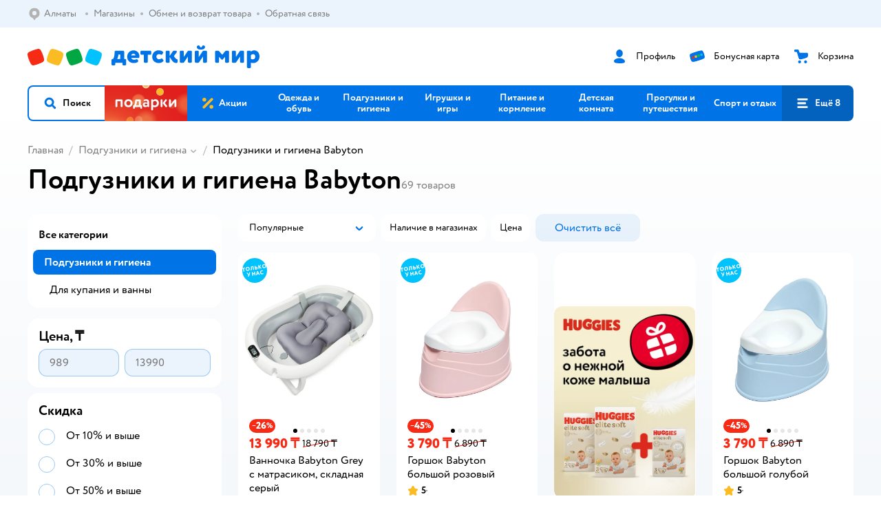

--- FILE ---
content_type: text/html; charset=utf-8
request_url: https://detmir.kz/catalog/index/name/hygiene_care/brand/3652/
body_size: 22265
content:
<!DOCTYPE html><html lang="ru"><head><meta charSet="utf-8"/><meta name="viewport" content="width=device-width, initial-scale=1"/><script async="" data-chunk="performanceLogger" src="/js/production_nocdn_f4c019eb/2879.2ec84b7a3cb14fcf.js"></script><script async="" data-chunk="app" src="/js/production_nocdn_f4c019eb/7846.07049582ec8bed46.js" crossorigin="anonymous" fetchpriority="high" type="module"></script><script async="" data-chunk="app" src="/js/production_nocdn_f4c019eb/3524.0990bbd5f589fd53.js" crossorigin="anonymous" fetchpriority="high" type="module"></script><script async="" data-chunk="dm" src="/js/production_nocdn_f4c019eb/3886.0da8ed091fa39ded.chunk.js" crossorigin="anonymous"></script><script async="" data-chunk="app-components-GeoChooser" src="/js/production_nocdn_f4c019eb/3496.d64b8f143eb1da8e.chunk.js" crossorigin="anonymous"></script><script async="" data-chunk="app-pages-Catalog" src="/js/production_nocdn_f4c019eb/8493.defc5501eab9f9bd.chunk.js" crossorigin="anonymous"></script><script async="" data-chunk="app-pages-Catalog" src="/js/production_nocdn_f4c019eb/2634.ea6d0d5f13a75875.chunk.js" crossorigin="anonymous"></script><script async="" data-chunk="app-pages-Catalog" src="/js/production_nocdn_f4c019eb/8965.7d65c752eef205ef.chunk.js" crossorigin="anonymous"></script><script async="" data-chunk="app-pages-Catalog" src="/js/production_nocdn_f4c019eb/3788.2553edf2f20aac7c.chunk.js" crossorigin="anonymous"></script><script async="" data-chunk="app-pages-Catalog" src="/js/production_nocdn_f4c019eb/6253.ddf31097f6c02dcd.chunk.js" crossorigin="anonymous"></script><script async="" data-chunk="app-pages-Catalog" src="/js/production_nocdn_f4c019eb/1461.380eeca322debf62.chunk.js" crossorigin="anonymous"></script><script async="" data-chunk="app-pages-Catalog" src="/js/production_nocdn_f4c019eb/7211.b712c2889c93743f.chunk.js" crossorigin="anonymous"></script><script async="" data-chunk="app-pages-Catalog" src="/js/production_nocdn_f4c019eb/7316.a0ccfe186b984dba.chunk.js" crossorigin="anonymous"></script><script async="" data-chunk="app-pages-Catalog" src="/js/production_nocdn_f4c019eb/2968.e7015a35da13846c.chunk.js" crossorigin="anonymous"></script><script async="" data-chunk="app-pages-Catalog" src="/js/production_nocdn_f4c019eb/2529.5d345c5908d59043.chunk.js" crossorigin="anonymous"></script><script async="" data-chunk="app-pages-Catalog" src="/js/production_nocdn_f4c019eb/5842.a3efedc33cf2b723.chunk.js" crossorigin="anonymous"></script><script async="" data-chunk="app-pages-Catalog" src="/js/production_nocdn_f4c019eb/1928.dae23194f006dbfa.chunk.js" crossorigin="anonymous"></script><script async="" data-chunk="app-pages-Catalog" src="/js/production_nocdn_f4c019eb/1815.10dbcf63785950b2.chunk.js" crossorigin="anonymous"></script><script async="" data-chunk="app-pages-Catalog" src="/js/production_nocdn_f4c019eb/3324.087526e35979e535.chunk.js" crossorigin="anonymous"></script><script async="" data-chunk="app-pages-Catalog" src="/js/production_nocdn_f4c019eb/7631.11ac1b99953abf18.chunk.js" crossorigin="anonymous"></script><script async="" data-chunk="app-pages-Catalog" src="/js/production_nocdn_f4c019eb/5547.5f9c9bcd324661e7.chunk.js" crossorigin="anonymous"></script><script async="" data-chunk="app-pages-Catalog" src="/js/production_nocdn_f4c019eb/1199.fcccf43747531acb.chunk.js" crossorigin="anonymous"></script><script async="" data-chunk="app-pages-Catalog" src="/js/production_nocdn_f4c019eb/6581.2b7846187a971e2f.chunk.js" crossorigin="anonymous"></script><meta http-equiv="X-UA-Compatible" content="IE=edge"/><title>Подгузники и гигиена Babyton купить в интернет-магазине Детский Мир в Алматы, Астане</title><meta name="description" content="Подгузники и гигиена Babyton по цене от 989 ₸ до 13 990 ₸ в интернет-магазине Детский Мир Казахстан ✔️ В наличии 69 товаров ✔️ Акции и скидки на Подгузники и гигиена Babyton ✔️ Быстрая доставка в Алматы, Астану и по всему Казахстану"/><meta name="robots" content="index,follow"/><link rel="canonical" href="https://detmir.kz/catalog/index/name/hygiene_care/brand/3652/"/><link data-chunk="app" rel="preload" as="style" href="/css/production_nocdn_f4c019eb/vendor.5ed2ae0bf92331b5.css"/><link data-chunk="app" rel="preload" as="style" href="/css/production_nocdn_f4c019eb/base.38542b2db68b15d6.css"/><link data-chunk="app" rel="preload" as="style" href="/css/production_nocdn_f4c019eb/1869.98f57de99dcdc584.css"/><link rel="preload" href="https://img.detmir.st/3zQGPKUSyr_7X9Kk7BSxLSCBGCQiMt9PzDXoh23xIZM/rs:fit:720:900/g:sm/ex:1/bg:FFFFFF/aHR0cHM6Ly9jYXRhbG9nLWNkbi5kZXRtaXIuc3QvbWVkaWEvYWZsWllINTlMQXJhbFJMQlpuQW12djNobEhfWk1jcXlDZW9YdWM4bjFCbz0uanBlZw.webp" as="image" class="preloadImgEl" fetchPriority="high"/><link rel="preload" href="https://img.detmir.st/wivuli6eBYSAc-C-vB8EbMdHiNe6T7vwYmtQoOQ8Zy4/rs:fit:720:900/g:sm/ex:1/bg:FFFFFF/aHR0cHM6Ly9jYXRhbG9nLWNkbi5kZXRtaXIuc3QvbWVkaWEvSHlNNEhvU1hRbjdnRU10TXV1QmMzdmlHRWxwRFl5ZTdWaTk0R0tQd1pxMD0uanBlZw.webp" as="image" class="preloadImgEl" fetchPriority="high"/><link rel="preload" href="https://img.detmir.st/SKZp6Gm0Pbv4IAwtMN0X8hxRJfK9s_sDa2Fbms7U8hk/rs:fill:609:825/g:ce/q:90/aHR0cHM6Ly9kZXRtaXIua3ovaW1hZ2VzL2Jhbm5lcnMvOGFjMDdmMzEzOThlMDliN2UwMzRiZWNhNjBlMDA3M2E4ZjliZGJlYi5qcGVn.webp" as="image" class="preloadImgEl" fetchPriority="high"/><link rel="preload" href="https://img.detmir.st/0krk3Pcf5q8ckShikqTVBmPRMx9T3TmVxOeO0_w08xk/rs:fit:720:900/g:sm/ex:1/bg:FFFFFF/aHR0cHM6Ly9jYXRhbG9nLWNkbi5kZXRtaXIuc3QvbWVkaWEvWUgzQ1lwblpuUjV2cWtwU3IzQlh1MURUcFV2UkwyS1NNQVc1YUZ3Q3Qyaz0uanBlZw.webp" as="image" class="preloadImgEl" fetchPriority="high"/><script>let token = null;

window.logClientError = async error => {
  const { location, navigator } = window;

  const payload = [
    {
      client: 'ui',
      level: 'error',
      host: location.host,
      href: location.href,
      logger: error.type,
      requestId: null,
      message: error.message,
      stack: error.stack,
      description: JSON.stringify({
        userAgent: navigator.userAgent,
      }),
    },
  ];

  const apiUrl = new URL(window.detmirUtilityData.apiUrl);

  if (!token) {
    apiUrl.pathname = 'v1/tokens/csrf';
    try {
      const response = await fetch(apiUrl.toString(), { credentials: 'include' });
      token = (await response.json()).token;
    } catch (e) {
      // eslint-disable-next-line no-console
      console.error('Failed to fetch CSRF token:', e);
    }
  }

  apiUrl.pathname = 'v1/client-events';
  fetch(apiUrl.toString(), {
    method: 'POST',
    credentials: 'include',
    headers: {
      'Content-Type': 'application/json',
      'X-CSRF-Token': token,
    },
    body: JSON.stringify(payload),
  });
};
</script><script type="text/javascript" data-chunk="app">const MAX_ERRORS = 3;
let TOTAL_ERRORS_SENT = 0;
window.addEventListener(
  'error',
  event => {
    if (event.target.tagName === 'SCRIPT' && event.target.crossOrigin === 'anonymous') {
      if (TOTAL_ERRORS_SENT >= MAX_ERRORS) {
        return;
      }

      const el = event.target;
      const newScript = el.cloneNode();
      newScript.crossOrigin = undefined;
      document.head.appendChild(newScript);

      window.logClientError({
        type: 'JSERROR',
        message: `Ошибка загрузки скрипта: ${el.src}; Ошибка: ${event?.message ?? event?.error?.message} `,
        stack: event.stack,
      });
      TOTAL_ERRORS_SENT++;
    }
  },
  true
);
</script><script>window.detmirCountry='KZ';</script><script>window.detmirUtilityData = {"arePerfMetricsEnabled":false,"appEnv":"kz-prod","apm":{"gatherPercentage":0.15,"serverUrl":"https://elk-rum.detmir.kz/"},"apiUrl":"https://api.detmir.kz/","routesFeatureFlags":{"isCardBindings":true,"isZooCharity":false,"hasEGiftCards":false,"isCoinsEnabled":false},"isRequestFromBot":true};</script><script>const unregisterServiceWorker = () => {
  if (window.navigator && navigator.serviceWorker) {
    navigator.serviceWorker.getRegistrations().then(registrations => {
      registrations.forEach(registration => {
        if (registration.scope === `${window.location.origin}/`) {
          registration.unregister();
        }
      });
    });
  }
};
unregisterServiceWorker();
</script><script type="text/javascript">const { pathname = '', hostname = '', search } = window.location || {};
const queryParams = new URLSearchParams(search);

let page = pathname;

if (pathname === '/cart/' && queryParams.get('step')) {
  // eslint-disable-next-line prefer-template
  page = pathname + '?step=' + queryParams.get('step');
}

const metrics = [
  {
    name: 'user_event',
    site: window.detmirUtilityData.appEnv ?? 'local',
    page,
    domain: hostname,
    event: 'pageview_start',
    value: 1,
  },
];
navigator.sendBeacon('https://telegraf.detmir-stats.ru/ui', JSON.stringify(metrics));
</script><link data-chunk="app" rel="stylesheet" href="/css/production_nocdn_f4c019eb/vendor.5ed2ae0bf92331b5.css" fetchPriority="high"/><link data-chunk="app" rel="stylesheet" href="/css/production_nocdn_f4c019eb/base.38542b2db68b15d6.css" fetchPriority="high"/><link data-chunk="app" rel="stylesheet" href="/css/production_nocdn_f4c019eb/1869.98f57de99dcdc584.css"/><script id="__LOADABLE_REQUIRED_CHUNKS__" type="application/json">[3886,3496,8493,2634,8965,3788,6253,1461,7211,7316,2968,2529,5842,1928,1815,3324,7631,5547,1199,6581]</script><script id="__LOADABLE_REQUIRED_CHUNKS___ext" type="application/json">{"namedChunks":["dm","app-components-GeoChooser","app-pages-Catalog"]}</script><script>
          (function() {
            function getHtmlSelector(node) {
              if (!node) {
                return '';
              }
            
              let name = node.nodeName.toLowerCase();
              if (name === 'body') {
                return 'html>body';
              }
              if (node.id) {
                return name+'#'+node.id;
              }
              if (node.className && node.className.length) {
                name += '.' + [...node.classList.values()].join('.');
              }
              
              return getHtmlSelector(node.parentElement) + '>' + name;
            };
          
            window.detmirStartupClicks = [];
          
            function onClick(event) {
              if (window.detmirStartupClicks.length > 5) {
                window.detmirStartupClicks.shift();
              }
  
              window.detmirStartupClicks.push({ 
                time: performance.now ? performance.now() : Date.now(),
                target: getHtmlSelector(event.target) 
              });
            }
          
            document.addEventListener('click', onClick);
            
            document.addEventListener('detmirHydrateFinish', () => {
              window.removeEventListener('click', onClick);
            }, { once: true });
          })();
        </script><script>!(function(w,p,f,c){if(!window.crossOriginIsolated && !navigator.serviceWorker) return;c=w[p]=w[p]||{};c[f]=(c[f]||[]).concat(["dataLayer_metrika.push"])})(window,'partytown','forward');/* Partytown 0.10.1 - MIT builder.io */
const t={preserveBehavior:!1},e=e=>{if("string"==typeof e)return[e,t];const[n,r=t]=e;return[n,{...t,...r}]},n=Object.freeze((t=>{const e=new Set;let n=[];do{Object.getOwnPropertyNames(n).forEach((t=>{"function"==typeof n[t]&&e.add(t)}))}while((n=Object.getPrototypeOf(n))!==Object.prototype);return Array.from(e)})());!function(t,r,o,i,a,s,c,d,l,p,u=t,f){function h(){f||(f=1,"/"==(c=(s.lib||"/~partytown/")+(s.debug?"debug/":""))[0]&&(l=r.querySelectorAll('script[type="text/partytown"]'),i!=t?i.dispatchEvent(new CustomEvent("pt1",{detail:t})):(d=setTimeout(v,1e4),r.addEventListener("pt0",w),a?y(1):o.serviceWorker?o.serviceWorker.register(c+(s.swPath||"partytown-sw.js"),{scope:c}).then((function(t){t.active?y():t.installing&&t.installing.addEventListener("statechange",(function(t){"activated"==t.target.state&&y()}))}),console.error):v())))}function y(e){p=r.createElement(e?"script":"iframe"),t._pttab=Date.now(),e||(p.style.display="block",p.style.width="0",p.style.height="0",p.style.border="0",p.style.visibility="hidden",p.setAttribute("aria-hidden",!0)),p.src=c+"partytown-"+(e?"atomics.js?v=0.10.1":"sandbox-sw.html?"+t._pttab),r.querySelector(s.sandboxParent||"body").appendChild(p)}function v(n,o){for(w(),i==t&&(s.forward||[]).map((function(n){const[r]=e(n);delete t[r.split(".")[0]]})),n=0;n<l.length;n++)(o=r.createElement("script")).innerHTML=l[n].innerHTML,o.nonce=s.nonce,r.head.appendChild(o);p&&p.parentNode.removeChild(p)}function w(){clearTimeout(d)}s=t.partytown||{},i==t&&(s.forward||[]).map((function(r){const[o,{preserveBehavior:i}]=e(r);u=t,o.split(".").map((function(e,r,o){var a;u=u[o[r]]=r+1<o.length?u[o[r]]||(a=o[r+1],n.includes(a)?[]:{}):(()=>{let e=null;if(i){const{methodOrProperty:n,thisObject:r}=((t,e)=>{let n=t;for(let t=0;t<e.length-1;t+=1)n=n[e[t]];return{thisObject:n,methodOrProperty:e.length>0?n[e[e.length-1]]:void 0}})(t,o);"function"==typeof n&&(e=(...t)=>n.apply(r,...t))}return function(){let n;return e&&(n=e(arguments)),(t._ptf=t._ptf||[]).push(o,arguments),n}})()}))})),"complete"==r.readyState?h():(t.addEventListener("DOMContentLoaded",h),t.addEventListener("load",h))}(window,document,navigator,top,window.crossOriginIsolated);document.currentScript.dataset.partytown="";</script><link rel="shortcut icon" type="image/x-icon" href="/img/production_nocdn_f4c019eb/a780b22ab498f751c69ff8064f2eebb8.ico"/><link rel="apple-touch-icon-precomposed" sizes="57x57" href="/img/production_nocdn_f4c019eb/2b26a9d949e6d3ea44da296178521269.png"/><link rel="apple-touch-icon-precomposed" sizes="114x114" href="/img/production_nocdn_f4c019eb/d35828d05da42da9e45fbb3291cdf919.png"/><link rel="apple-touch-icon-precomposed" sizes="72x72" href="/img/production_nocdn_f4c019eb/553d4b780ac22b07e3d6a52441299421.png"/><link rel="apple-touch-icon-precomposed" sizes="144x144" href="/img/production_nocdn_f4c019eb/d48b4050c45a36f919d32a949b055914.png"/><link rel="apple-touch-icon-precomposed" sizes="60x60" href="/img/production_nocdn_f4c019eb/8c5ef86d3f01767a694b1d46b9083da2.png"/><link rel="apple-touch-icon-precomposed" sizes="120x120" href="/img/production_nocdn_f4c019eb/fa669e33297a88241c83fd667d62531e.png"/><link rel="apple-touch-icon-precomposed" sizes="76x76" href="/img/production_nocdn_f4c019eb/20df95d56d90bc78dca92af9b06052db.png"/><link rel="apple-touch-icon-precomposed" sizes="152x152" href="/img/production_nocdn_f4c019eb/51c3eee8752ef021f6e80605fbd4c521.png"/><link rel="icon" type="image/png" href="/img/production_nocdn_f4c019eb/5bb06e2b25660ec574e6812361d13732.png" sizes="196x196"/><link rel="icon" type="image/png" href="/img/production_nocdn_f4c019eb/30f48d4f41e8d00e30c5c7ba09ea0b2d.png" sizes="96x96"/><link rel="icon" type="image/png" href="/img/production_nocdn_f4c019eb/79c8d4d535e4946b8cafb6ed85291edc.png" sizes="32x32"/><link rel="icon" type="image/png" href="/img/production_nocdn_f4c019eb/67d5167b2d9d125757e9b6590ea88887.png" sizes="16x16"/><link rel="icon" type="image/png" href="/img/production_nocdn_f4c019eb/3d06f4b72909e298b801ae0e35120f1c.png" sizes="128x128"/><meta name="application-name" content=" "/><meta name="msapplication-TileColor" content="#FFFFFF"/><meta name="msapplication-TileImage" content="/img/production_nocdn_f4c019eb/d48b4050c45a36f919d32a949b055914.png"/><meta name="msapplication-square70x70logo" content="/img/production_nocdn_f4c019eb/45ed6fcc191585121e3d7be7946d1f70.png"/><meta name="msapplication-square150x150logo" content="/img/production_nocdn_f4c019eb/cc4d71f26fa63a811ab34b851d3f7a50.png"/><meta name="msapplication-wide310x150logo" content="/img/production_nocdn_f4c019eb/85a7f1d3f18b655fe498b471bed8c2c3.png"/><meta name="msapplication-square310x310logo" content="/img/production_nocdn_f4c019eb/8e24ca053afd83c5b21f5d1cce3e228a.png"/><meta property="og:type" content="website"/><meta property="og:url" content="https://detmir.kz"/><meta property="og:title" content="Подгузники и гигиена Babyton купить в интернет-магазине Детский Мир в Алматы, Астане"/><meta property="og:description" content="Подгузники и гигиена Babyton по цене от 989 ₸ до 13 990 ₸ в интернет-магазине Детский Мир Казахстан ✔️ В наличии 69 товаров ✔️ Акции и скидки на Подгузники и гигиена Babyton ✔️ Быстрая доставка в Алматы, Астану и по всему Казахстану"/><meta property="og:image" content="/img/production_nocdn_f4c019eb/64528263b4948a9da27a4cb4eb25b384.png"/><meta property="fb:image" content="/img/production_nocdn_f4c019eb/64528263b4948a9da27a4cb4eb25b384.png"/><meta property="vk:image" content="/img/production_nocdn_f4c019eb/64528263b4948a9da27a4cb4eb25b384.png"/><meta property="twitter:image" content="/img/production_nocdn_f4c019eb/64528263b4948a9da27a4cb4eb25b384.png"/><meta property="og:image:width" content="1200"/><meta property="og:image:height" content="630"/><meta name="google-site-verification" content="9QvyE6PkbgYOTSIOxhyHjxYtvIsyFhhxVTeXFwRwL4Y"/><link hrefLang="x-default" href="https://detmir.kz/catalog/index/name/hygiene_care/brand/3652/" rel="alternate"/><link hrefLang="ru-ru" href="https://www.detmir.ru/catalog/index/name/hygiene_care/brand/3652/" rel="alternate"/><link hrefLang="ru-by" href="https://detmir.by/catalog/index/name/hygiene_care/brand/3652/" rel="alternate"/><link hrefLang="ru-kz" href="https://detmir.kz/catalog/index/name/hygiene_care/brand/3652/" rel="alternate"/><link rel="image_src" href="/img/production_nocdn_f4c019eb/64528263b4948a9da27a4cb4eb25b384.png"/></head><body class="theme-dm"><div id="helpdesk-eddy-container"></div><div id="app-container"><link rel="preload" as="image" href="/img/production_nocdn_f4c019eb/cc1da3cbe876bf43d1266d45a3920347.svg" fetchPriority="high"/><!--$--><!--/$--><!--$--><!--/$--><div class="jrLsE"><header role="banner" class="header dnYar"><nav class="PudMh VRjKb" aria-label="Дополнительная навигация"><div class="dYvDm" data-testid="additionalNavigation"><div class="snSHG QvCxj"><ul class="KPAvT zUEyg Xhmqa"><li class="IDSfq DDWSH uCnqS lGxNe zMhZG ujEdT NjVIq IUqts" data-testid="additionalNavigationGeoChooser"><div class="kZXhq"><!--$--><!--$--><div style="position:relative"><button aria-haspopup="dialog" class="CeXKm yDUrO fVWeq FUKEd"><i class="JcNfr fpZsC FOSxX iyzfq" aria-hidden="true"><svg xmlns="http://www.w3.org/2000/svg" xmlns:xlink="http://www.w3.org/1999/xlink" class="btLZs"><use xlink:href="/img/production_nocdn_f4c019eb/a7df7b208685e68cdc8e3c302a2634f9.svg#dm_pin"></use></svg></i><span class="UJWGs">Выбор региона.</span><span data-testid="geoChooserLink" class="rLytq Euniu aAxYk WrZzq">Алматы</span></button><div role="dialog" aria-modal="true" aria-labelledby="regionConfirmationModalTitle" class="VbRAj Tfwnh NRspI jkbvF PIQhc HmquA"><div class="UKbKh"></div><div class="pMhYx nkntf"><div class="AznHm"><div class="yjjRv"><div class="SRIWH"><span data-testid="typography" class="Stsns LaUyi aAxYk WrZzq" id="regionConfirmationModalTitle">Ваш регион</span><span data-testid="typography" class="uuPaY PDJEW aAxYk QdjwF" aria-hidden="true"></span></div><img class="chvMC" src="/img/production_nocdn_f4c019eb/cc1da3cbe876bf43d1266d45a3920347.svg" alt="globe" fetchPriority="high" aria-hidden="true"/></div><div class="esVxi"><button type="button" role="button" class="zVAvY qYnhv LpqVT AIRxK cIstC"><span class="ExGnU"><span class="hJvCd">Верно!</span></span></button><button type="button" role="button" class="zVAvY LpqVT TRsPL gkABZ"><span class="ExGnU"><span class="hJvCd"><span class="YbExo">Нет, другой</span></span></span></button></div></div></div></div></div><!--/$--><!--/$--></div></li><li class="IDSfq DDWSH uCnqS lGxNe zMhZG mHiue IUqts wRlrs"><a class="MhlEV" href="/shops/" target="_self" rel="nofollow"><span class="kZXhq">Магазины</span></a></li><li class="IDSfq DDWSH uCnqS lGxNe zMhZG mHiue IUqts wRlrs"><a class="MhlEV" href="/pages/exchange_and_refund/" target="_self" rel="nofollow"><span class="kZXhq">Обмен и возврат товара</span></a></li><li class="IDSfq DDWSH uCnqS lGxNe zMhZG mHiue IUqts wRlrs"><a class="MhlEV" href="/feedback/" target="_self" rel="nofollow"><span class="kZXhq">Обратная связь</span></a></li></ul></div><div class="fdHdW"><!--$--><!--/$--></div></div></nav><div class="EWINM"><div class="VZsED"><!--$--><a href="/" class="Xxrvj lYbEe" title="Детский мир" data-testid="logoLink"></a><!--/$--><!--$--><div class="nWLgI" data-testid="headerControlsBlock"><div class="dflCW tdrjI" data-testid="headerLoginBlock"><div class="WtDCv dflCW"><div class="AZCqi"><span class="ZVhka"><i class="JcNfr EEmQE bvDwa" aria-hidden="true"><svg xmlns="http://www.w3.org/2000/svg" xmlns:xlink="http://www.w3.org/1999/xlink" class="btLZs"><use xlink:href="/img/production_nocdn_f4c019eb/a7df7b208685e68cdc8e3c302a2634f9.svg#dm_profile"></use></svg></i></span></div><a href="/profile/" class="YsSkZ" rel="nofollow" data-testid="headerLoginBlock"><span class="CMkkv">Профиль</span></a></div></div><div class="WtDCv nSlTC dflCW"><div class="AZCqi"><span class="ZVhka"><i class="JcNfr EEmQE" aria-hidden="true"><svg xmlns="http://www.w3.org/2000/svg" xmlns:xlink="http://www.w3.org/1999/xlink" class="btLZs"><use xlink:href="/img/production_nocdn_f4c019eb/a7df7b208685e68cdc8e3c302a2634f9.svg#dm_prof_bonus_card"></use></svg></i></span></div><a href="https://bonus.detmir.kz/" class="YsSkZ" rel="nofollow" data-testid="headerBonusBlock"><span class="CMkkv">Бонусная карта</span></a></div><div class="WtDCv iridR dflCW"><div class="AZCqi"><span class="ZVhka"><i class="JcNfr EEmQE" aria-hidden="true"><svg xmlns="http://www.w3.org/2000/svg" xmlns:xlink="http://www.w3.org/1999/xlink" class="btLZs"><use xlink:href="/img/production_nocdn_f4c019eb/a7df7b208685e68cdc8e3c302a2634f9.svg#dm_cart"></use></svg></i></span></div><a href="/cart/" class="YsSkZ" rel="nofollow" data-testid="headerCartBlock"><span class="CMkkv">Корзина</span></a></div></div><!--/$--></div></div><div class="LETnS Luqyu"><button class="CeXKm HiIPx" data-testid="navigationBackground" role="button" type="button"><span class="tKljo">кнопка навигации</span></button><nav aria-label="Главное меню" class="jJFug sqdQY"><div class="tweWM"><ul class="roTie"><!--$--><li data-dy="magnifier" class="NMROV tUJyR"><button class="CeXKm doJTR" role="button" type="button"><i class="JcNfr fpZsC OnuaM" aria-hidden="true"><svg xmlns="http://www.w3.org/2000/svg" xmlns:xlink="http://www.w3.org/1999/xlink" class="btLZs"><use xlink:href="/img/production_nocdn_f4c019eb/a7df7b208685e68cdc8e3c302a2634f9.svg#dm_search"></use></svg></i><span>Поиск</span></button></li><!--/$--><!--$--><li class="NMROV nPliQ" style="background-image:url(https://detmir.kz/images/uiconfigs/852c2ea2629ccb62c3617d96b9b14bcb19224b14/f1d6a2db73b93c8ee3006d0fbad07b8fb929d321.jpg)"></li><li class="NMROV qgBzF"><a class="doJTR" href="https://detmir.kz/actions/"><span style="background-image:url(https://go.detmir.st/images/siteMenu/f6e14b016e91fd01e840e6a5c4172d13be0f7af9.svg)" class="nVebk AoUVO"></span><span class="mJmwr">Акции</span></a></li><li class="NMROV qgBzF"><a href="https://detmir.kz/catalog/index/name/children_clothes/" class="doJTR" data-testid="navigationLink"><span class="mJmwr">Одежда и обувь</span></a></li><li class="NMROV qgBzF"><a class="doJTR" href="https://detmir.kz/catalog/index/name/hygiene_care/"><span class="mJmwr">Подгузники и гигиена</span></a></li><li class="NMROV qgBzF"><a class="doJTR" href="https://detmir.kz/catalog/index/name/igry_i_igrushki/"><span class="mJmwr">Игрушки и игры</span></a></li><li class="NMROV qgBzF"><a class="doJTR" href="https://detmir.kz/catalog/index/name/nutrition_feeding/"><span class="mJmwr">Питание и кормление</span></a></li><li class="NMROV qgBzF"><a class="doJTR" href="https://detmir.kz/catalog/index/name/childrens_room/"><span class="mJmwr">Детская комната</span></a></li><li class="NMROV qgBzF"><a class="doJTR" href="https://detmir.kz/catalog/index/name/trips_travel/"><span class="mJmwr">Прогулки и путешествия</span></a></li><li class="NMROV qgBzF"><a class="doJTR" href="https://detmir.kz/catalog/index/name/sport_otdyh/"><span class="mJmwr">Спорт и отдых</span></a></li><li class="NMROV qgBzF"><a class="doJTR" href="https://detmir.kz/catalog/index/name/hobbies_creativity/"><span class="mJmwr">Хобби и творчество</span></a></li><li class="NMROV qgBzF"><a class="doJTR" href="https://detmir.kz/catalog/index/name/shkola/"><span class="mJmwr">Канцтовары и товары для школы</span></a></li><li class="NMROV qgBzF"><a class="doJTR" href="https://detmir.kz/catalog/index/name/knigy/"><span class="mJmwr">Книги</span></a></li><li class="NMROV qgBzF"><a class="doJTR" href="https://detmir.kz/catalog/index/name/dom/"><span class="mJmwr">Дом</span></a></li><li class="NMROV qgBzF"><a class="doJTR" href="https://detmir.kz/catalog/index/name/products_for_mother/"><span class="mJmwr">Для родителей</span></a></li><li class="NMROV qgBzF rfXeW"><a class="doJTR" href="https://detmir.kz/catalog/index/name/podarki/"><span style="background-image:url(https://detmir.kz/images/siteMenu/a2ca4129250b873f09e1f236d77665a4114e1a18.bmp)" class="nVebk"></span><span class="mJmwr">Новый год</span></a></li><li class="NMROV qgBzF rfXeW"><a class="doJTR" href="https://detmir.kz/promocodes/"><span style="background-image:url(https://go.detmir.st/images/siteMenu/e2830b5e4bab0e77eaf48f11f3110460ac3f0f3c.png)" class="nVebk"></span><span class="mJmwr">Промокоды</span></a></li><!--/$--><!--$--><li class="NMROV MRrCk"><button aria-expanded="false" aria-haspopup="menu" class="CeXKm doJTR" data-testid="openMenuButton" role="button" type="button"><i class="JcNfr fpZsC OnuaM" aria-hidden="true"><svg xmlns="http://www.w3.org/2000/svg" xmlns:xlink="http://www.w3.org/1999/xlink" class="btLZs"><use xlink:href="/img/production_nocdn_f4c019eb/a7df7b208685e68cdc8e3c302a2634f9.svg#dm_menu"></use></svg></i><span>Ещё 8</span></button></li><!--/$--></ul></div></nav><!--$--><div class="eNImK" style="height:0px"></div><!--/$--></div><!--$--><!--/$--><!--$--><!--/$--></header><!--$--><!--/$--><!--$--><script type="application/ld+json">{"@context":"https://schema.org","@type":"Product","name":"Подгузники и гигиена Babyton","offers":{"@type":"AggregateOffer","lowPrice":989,"highPrice":13990,"url":"https://detmir.kz/catalog/index/name/hygiene_care/brand/3652/","priceCurrency":"KZT","offerCount":69},"aggregateRating":{"@type":"AggregateRating","ratingValue":4.8,"bestRating":"5","worstRating":"1","reviewCount":915548}}</script><!--/$--><main class="JZmLh FyyWo geVDA"><div class="EtpFX oKDBW"><!--$--><header class="cBJnG"><!--$--><script type="application/ld+json">{"@context":"https://schema.org","@type":"BreadcrumbList","itemListElement":[{"@type":"ListItem","position":"1","item":{"@id":"/","name":"Главная"}},{"@type":"ListItem","position":"2","item":{"@id":"https://detmir.kz/catalog/index/name/hygiene_care/","name":"⭐ Подгузники и гигиена"}}]}</script><nav class="yONMw" aria-label="breadcrumb"><ul class="MUTqd EqlWe" data-testid="breadcrumbsList"><li class="qGKvQ" data-testid="breadcrumbsItem"><i class="JcNfr VaWwl UoeHO" aria-hidden="true"><svg xmlns="http://www.w3.org/2000/svg" xmlns:xlink="http://www.w3.org/1999/xlink" class="btLZs"><use xlink:href="/img/production_nocdn_f4c019eb/a7df7b208685e68cdc8e3c302a2634f9.svg#dm_arrow_short_left"></use></svg></i><div class="AqLqC MwQuB"><a href="/" class="WEBSQ" data-testid="linkComponentLink">Главная</a><i class="JcNfr PiHza fEPyZ" aria-hidden="true"><svg xmlns="http://www.w3.org/2000/svg" xmlns:xlink="http://www.w3.org/1999/xlink" class="btLZs"><use xlink:href="/img/production_nocdn_f4c019eb/a7df7b208685e68cdc8e3c302a2634f9.svg#dm_arrow_short_bottom"></use></svg></i></div></li><li class="qGKvQ zirzl" data-testid="breadcrumbsItem"><i class="JcNfr VaWwl UoeHO" aria-hidden="true"><svg xmlns="http://www.w3.org/2000/svg" xmlns:xlink="http://www.w3.org/1999/xlink" class="btLZs"><use xlink:href="/img/production_nocdn_f4c019eb/a7df7b208685e68cdc8e3c302a2634f9.svg#dm_arrow_short_left"></use></svg></i><div class="AqLqC MwQuB"><a href="https://detmir.kz/catalog/index/name/hygiene_care/" class="WEBSQ" data-testid="linkComponentLink">Подгузники и гигиена</a><i class="JcNfr PiHza fEPyZ" aria-hidden="true"><svg xmlns="http://www.w3.org/2000/svg" xmlns:xlink="http://www.w3.org/1999/xlink" class="btLZs"><use xlink:href="/img/production_nocdn_f4c019eb/a7df7b208685e68cdc8e3c302a2634f9.svg#dm_arrow_short_bottom"></use></svg></i><div class="qmnbJ"><ul class="LtWWf"><li class="obADO"><a href="https://detmir.kz/catalog/index/name/diapers_wipes_diaper/" class="WEBSQ" data-testid="linkComponentLink">Подгузники, салфетки и пеленки</a></li><li class="obADO"><a href="https://detmir.kz/catalog/index/name/cosmetics_hygiene/" class="WEBSQ" data-testid="linkComponentLink">Косметика и гигиена</a></li><li class="obADO"><a href="https://detmir.kz/catalog/index/name/swimming_baths/" class="WEBSQ" data-testid="linkComponentLink">Для купания и ванны</a></li><li class="obADO"><a href="https://detmir.kz/catalog/index/name/pacifiers_teethers/" class="WEBSQ" data-testid="linkComponentLink">Пустышки и прорезыватели</a></li><li class="obADO"><a href="https://detmir.kz/catalog/index/name/household_chemicals/" class="WEBSQ" data-testid="linkComponentLink">Бытовая химия</a></li><li class="obADO"><a href="https://detmir.kz/catalog/index/name/first_aid_kit/" class="WEBSQ" data-testid="linkComponentLink">Аптечка</a></li><li class="obADO"><a href="https://detmir.kz/catalog/index/name/hygiene_mother/" class="WEBSQ" data-testid="linkComponentLink">Гигиена для мамы</a></li><li class="obADO"><a href="https://detmir.kz/catalog/index/name/gigiena_babygo/" class="WEBSQ" data-testid="linkComponentLink">Гигиена и бытовая химия BabyGo</a></li><li class="obADO"><a href="https://detmir.kz/catalog/index/name/bytovaya_himiya_white_edition/" class="WEBSQ" data-testid="linkComponentLink">Гигиена и бытовая химия White Edition</a></li></ul></div></div></li><li class="qGKvQ" data-testid="breadcrumbsItem"><i class="JcNfr VaWwl UoeHO" aria-hidden="true"><svg xmlns="http://www.w3.org/2000/svg" xmlns:xlink="http://www.w3.org/1999/xlink" class="btLZs"><use xlink:href="/img/production_nocdn_f4c019eb/a7df7b208685e68cdc8e3c302a2634f9.svg#dm_arrow_short_left"></use></svg></i><div class="AqLqC MwQuB"><span class="WEBSQ">Подгузники и гигиена Babyton</span><i class="JcNfr PiHza fEPyZ" aria-hidden="true"><svg xmlns="http://www.w3.org/2000/svg" xmlns:xlink="http://www.w3.org/1999/xlink" class="btLZs"><use xlink:href="/img/production_nocdn_f4c019eb/a7df7b208685e68cdc8e3c302a2634f9.svg#dm_arrow_short_bottom"></use></svg></i></div></li></ul></nav><!--/$--><div class="dWWBg VESTw"><h1 class="wAzXW" data-testid="pageTitle">Подгузники и гигиена Babyton</h1><span data-testid="typography" class="KvLHh LaUyi BRmmk WrZzq">69<!-- --> <!-- -->товаров</span></div></header><!--/$--><div class="wZkMQ vGvZb"><!--$--><!--/$--><!--$--><!--/$--><div class="rNpBQ" id="mainPageContainer"><div class="HZygt"><div class="ATDtW"><div class="fImCs"><div class="DaNOV"><!--$--><div class="hXYPP"><div class="HCjdd"><div class="RXPeW"><div class="gOhlJ"><div class="XbzyJ"><!--$--><div><div class="fmQAN"><div class="BXyQl"><div class="eeREv FLSVO laEVj NimSf" data-testid="wrap"><button type="button" role="button" data-testid="toggleButton" aria-haspopup="listbox" aria-expanded="false" class="zVAvY xVOEN LpqVT"><span class="ExGnU"><span class="hJvCd"><span class="zYwGP">Популярные</span></span></span></button><div class="tiWNa"><span class="YlhYp" data-testid="value">Популярные</span></div><i class="JcNfr VaWwl WcvTG" aria-hidden="true" data-testid="iconRight"><svg xmlns="http://www.w3.org/2000/svg" xmlns:xlink="http://www.w3.org/1999/xlink" class="btLZs"><use xlink:href="/img/production_nocdn_f4c019eb/a7df7b208685e68cdc8e3c302a2634f9.svg#dm_arrow_short_bottom"></use></svg></i></div><div class="DzAoX"><div class="fysXS WLSdH mUFAq" style="max-height:216px" data-testid="dropdownList" body-scroll-lock-ignore="true" role="listbox"><div class="ElOAJ tLTkW" data-testid="dropdownItem" role="option" aria-selected="true" id="dropdownItem-0"><div class="UnrdJ"><div class="Hhdba"><button class="CeXKm uQRUQ" data-testid="button" type="button"><span data-testid="typography" class="soEgP LaUyi aAxYk WrZzq">Популярные</span></button></div></div></div><div class="ElOAJ tLTkW" data-testid="dropdownItem" role="option" aria-selected="false" id="dropdownItem-1"><div class="UnrdJ"><div class="Hhdba"><button class="CeXKm uQRUQ" data-testid="button" type="button"><span data-testid="typography" class="LaUyi aAxYk WrZzq">Дешёвые</span></button></div></div></div><div class="ElOAJ tLTkW" data-testid="dropdownItem" role="option" aria-selected="false" id="dropdownItem-2"><div class="UnrdJ"><div class="Hhdba"><button class="CeXKm uQRUQ" data-testid="button" type="button"><span data-testid="typography" class="LaUyi aAxYk WrZzq">Дорогие</span></button></div></div></div><div class="ElOAJ tLTkW" data-testid="dropdownItem" role="option" aria-selected="false" id="dropdownItem-3"><div class="UnrdJ"><div class="Hhdba"><button class="CeXKm uQRUQ" data-testid="button" type="button"><span data-testid="typography" class="LaUyi aAxYk WrZzq">Новинки</span></button></div></div></div><div class="ElOAJ tLTkW" data-testid="dropdownItem" role="option" aria-selected="false" id="dropdownItem-4"><div class="UnrdJ"><div class="Hhdba"><button class="CeXKm uQRUQ" data-testid="button" type="button"><span data-testid="typography" class="LaUyi aAxYk WrZzq">Товары по акции</span></button></div></div></div><div class="ElOAJ tLTkW" data-testid="dropdownItem" role="option" aria-selected="false" id="dropdownItem-5"><div class="UnrdJ"><div class="Hhdba"><button class="CeXKm uQRUQ" data-testid="button" type="button"><span data-testid="typography" class="LaUyi aAxYk WrZzq">С высокой оценкой</span></button></div></div></div></div></div></div></div><!--$--><!--/$--></div><!--/$--></div><div class="Ycvmc"><!--$--><!--/$--></div></div><!--$--><label class="sJmgd EzCIQ" data-testid="tagStores"><input data-testid="tag" type="checkbox" class="PHuvT gKRje" name="stores_Наличие в магазинах"/><span class="mEDOR EbKfT jAMwr" role="button" type="button"><span class="xhool">Наличие в магазинах</span></span></label><label class="sJmgd EzCIQ" data-testid="tagPrice"><input data-testid="tag" type="checkbox" class="PHuvT gKRje" name="price_Цена"/><span class="mEDOR EbKfT jAMwr" role="button" type="button"><span class="xhool">Цена</span></span></label><!--/$--><button type="button" role="button" data-testid="fasetsTagsReset" class="zVAvY SQGAD COCPL AIRxK THmQc"><span class="ExGnU"><span class="hJvCd"><span class="xJvQM">Очистить всё</span></span></span></button></div></div><!--$--><!--/$--><!--$--><!--/$--></div><!--/$--></div><!--$--><!--$--><div class="RvHkf" data-testid="deliveredProductsFloatingLabel"><div class="fkOfn">Забрать в магазине</div></div><div class="RvHkf" data-testid="deliveredProductsFloatingLabel"><div class="fkOfn HCHmo">Товары с другими способами получения</div></div><!--/$--><div class="vGvZb"><div class="YPQtE"><!--$--><div id="«R3tbeudl»" class="UGqKg RujdW"><!--$--><section id="product-6225496" data-product-id="6225496" class="omImX YUCGT gIZZr WLvvS"><!--$--><ul class="kmCgy"><li class="tvIBL" data-testid="productLabel"><div class="MjXgZ kPCzR" style="color:#FFFFFF;background-color:#00C2FC"><span class="lPyDO" data-title="ТОЛЬКО У НАС"></span></div></li></ul><!--/$--><!--$--><div class="BXHWf vRbRv eVfLP XZibL"><a href="https://detmir.kz/product/index/id/6225496/" data-testid="galleryLink" aria-hidden="true" tabindex="-1"><div class="sPtvX" data-testid="productWidgetGalleryControls"><div class="fJhTf" data-testid="productWidgetGalleryControl"></div><div class="fJhTf" data-testid="productWidgetGalleryControl"></div><div class="fJhTf" data-testid="productWidgetGalleryControl"></div><div class="fJhTf" data-testid="productWidgetGalleryControl"></div><div class="fJhTf" data-testid="productWidgetGalleryControl"></div><ul class="SnTKj"><li class="wHaDk"><div data-testid="productWidgetGalleryLazyLoad" class="OqlGy vOnoi"><picture class="AMlLg"><source srcSet="https://img.detmir.st/3zQGPKUSyr_7X9Kk7BSxLSCBGCQiMt9PzDXoh23xIZM/rs:fit:720:900/g:sm/ex:1/bg:FFFFFF/aHR0cHM6Ly9jYXRhbG9nLWNkbi5kZXRtaXIuc3QvbWVkaWEvYWZsWllINTlMQXJhbFJMQlpuQW12djNobEhfWk1jcXlDZW9YdWM4bjFCbz0uanBlZw.webp 3x" type="image/webp"/><img class="OqxAT MJUUy xDhtt" alt="Ванночка Babyton Grey с матрасиком, складная серый" src="https://catalog-cdn.detmir.st/media/aflZYH59LAralRLBZnAmvv3hlH_ZMcqyCeoXuc8n1Bo=.webp?preset=site_product_gallery_r450" fetchPriority="auto" width="240" height="300"/></picture></div></li><li class="wHaDk"><div data-testid="productWidgetGalleryLazyLoad" class="OqlGy vOnoi CJjWx"></div></li><li class="wHaDk"><div data-testid="productWidgetGalleryLazyLoad" class="OqlGy vOnoi CJjWx"></div></li><li class="wHaDk"><div data-testid="productWidgetGalleryLazyLoad" class="OqlGy vOnoi CJjWx"></div></li><li class="wHaDk"><div data-testid="productWidgetGalleryLazyLoad" class="OqlGy vOnoi CJjWx"></div></li></ul><ul class="lDPyg"><li class="qTgcN"></li><li class="qTgcN"></li><li class="qTgcN"></li><li class="qTgcN"></li><li class="qTgcN"></li></ul></div></a></div><!--/$--><!--$--><div data-testid="productPrice" class="OORLh jeYZk obkyf"><div data-testid="labelDiscount" class="dNTNi opNrq SfGGd UBlVm"><span data-testid="typography" class="HvifY Euniu NqMic QdjwF"><span data-testid="typography" class="UssqP NqMic QdjwF">−</span>26<span data-testid="typography" class="UssqP NqMic QdjwF">%</span></span></div><div class="SBnIi"><span class="diTAa uqCzd">13 990 ₸</span><span class="gejdX">18 790 ₸</span></div></div><!--/$--><a href="https://detmir.kz/product/index/id/6225496/" class="hVQvJ" data-testid="titleLink"><span class="eMGRJ">Ванночка Babyton Grey с матрасиком, складная серый</span></a><!--$--><div class="qkDqu"><span class="WPZQi" data-testid="rating"><i class="JcNfr VaWwl OTMqH" aria-hidden="true"><svg xmlns="http://www.w3.org/2000/svg" xmlns:xlink="http://www.w3.org/1999/xlink" class="btLZs"><use xlink:href="/img/production_nocdn_f4c019eb/a7df7b208685e68cdc8e3c302a2634f9.svg#dm_other_star"></use></svg></i><span data-testid="typography" class="dovxi Euniu aAxYk MqCJM">4,9</span></span><span data-testid="reviewCount" class="scJMQ Euniu aAxYk WrZzq"> </span></div><!--/$--><!--$--><!--/$--><!--$--><!--/$--><!--$--><div class="YTyAk"><button type="button" role="button" data-testid="addToCartButton" class="KOTzV skWEe yGXTt oatdy"><span class="FJvmZ"></span><span class="zleZT"></span><span class="oHChS"></span><span class="PSAYJ fyBWa">В корзину</span></button></div><!--/$--></section><!--/$--><!--$--><section id="product-3199156" data-product-id="3199156" class="omImX YUCGT gIZZr WLvvS"><!--$--><ul class="kmCgy"><li class="tvIBL" data-testid="productLabel"><div class="MjXgZ kPCzR" style="color:#FFFFFF;background-color:#00C2FC"><span class="lPyDO" data-title="ТОЛЬКО У НАС"></span></div></li></ul><!--/$--><!--$--><div class="BXHWf vRbRv eVfLP XZibL"><a href="https://detmir.kz/product/index/id/3199156/" data-testid="galleryLink" aria-hidden="true" tabindex="-1"><div class="sPtvX" data-testid="productWidgetGalleryControls"><div class="fJhTf" data-testid="productWidgetGalleryControl"></div><div class="fJhTf" data-testid="productWidgetGalleryControl"></div><div class="fJhTf" data-testid="productWidgetGalleryControl"></div><div class="fJhTf" data-testid="productWidgetGalleryControl"></div><div class="fJhTf" data-testid="productWidgetGalleryControl"></div><ul class="SnTKj"><li class="wHaDk"><div data-testid="productWidgetGalleryLazyLoad" class="OqlGy vOnoi"><picture class="AMlLg"><source srcSet="https://img.detmir.st/wivuli6eBYSAc-C-vB8EbMdHiNe6T7vwYmtQoOQ8Zy4/rs:fit:720:900/g:sm/ex:1/bg:FFFFFF/aHR0cHM6Ly9jYXRhbG9nLWNkbi5kZXRtaXIuc3QvbWVkaWEvSHlNNEhvU1hRbjdnRU10TXV1QmMzdmlHRWxwRFl5ZTdWaTk0R0tQd1pxMD0uanBlZw.webp 3x" type="image/webp"/><img class="OqxAT MJUUy xDhtt" alt="Горшок Babyton большой розовый" src="https://catalog-cdn.detmir.st/media/HyM4HoSXQn7gEMtMuuBc3viGElpDYye7Vi94GKPwZq0=.webp?preset=site_product_gallery_r450" fetchPriority="auto" width="240" height="300"/></picture></div></li><li class="wHaDk"><div data-testid="productWidgetGalleryLazyLoad" class="OqlGy vOnoi CJjWx"></div></li><li class="wHaDk"><div data-testid="productWidgetGalleryLazyLoad" class="OqlGy vOnoi CJjWx"></div></li><li class="wHaDk"><div data-testid="productWidgetGalleryLazyLoad" class="OqlGy vOnoi CJjWx"></div></li><li class="wHaDk"><div data-testid="productWidgetGalleryLazyLoad" class="OqlGy vOnoi CJjWx"></div></li></ul><ul class="lDPyg"><li class="qTgcN"></li><li class="qTgcN"></li><li class="qTgcN"></li><li class="qTgcN"></li><li class="qTgcN"></li></ul></div></a></div><!--/$--><!--$--><div data-testid="productPrice" class="OORLh jeYZk obkyf"><div data-testid="labelDiscount" class="dNTNi opNrq SfGGd UBlVm"><span data-testid="typography" class="HvifY Euniu NqMic QdjwF"><span data-testid="typography" class="UssqP NqMic QdjwF">−</span>45<span data-testid="typography" class="UssqP NqMic QdjwF">%</span></span></div><div class="SBnIi"><span class="diTAa uqCzd">3 790 ₸</span><span class="gejdX">6 890 ₸</span></div></div><!--/$--><a href="https://detmir.kz/product/index/id/3199156/" class="hVQvJ" data-testid="titleLink"><span class="eMGRJ">Горшок Babyton большой розовый</span></a><!--$--><div class="qkDqu"><span class="WPZQi" data-testid="rating"><i class="JcNfr VaWwl OTMqH" aria-hidden="true"><svg xmlns="http://www.w3.org/2000/svg" xmlns:xlink="http://www.w3.org/1999/xlink" class="btLZs"><use xlink:href="/img/production_nocdn_f4c019eb/a7df7b208685e68cdc8e3c302a2634f9.svg#dm_other_star"></use></svg></i><span data-testid="typography" class="dovxi Euniu aAxYk MqCJM">5</span></span><span data-testid="reviewCount" class="scJMQ Euniu aAxYk WrZzq"> </span></div><!--/$--><!--$--><!--/$--><!--$--><!--/$--><!--$--><div class="YTyAk"><button type="button" role="button" data-testid="addToCartButton" class="KOTzV skWEe yGXTt oatdy"><span class="FJvmZ"></span><span class="zleZT"></span><span class="oHChS"></span><span class="PSAYJ fyBWa">В корзину</span></button></div><!--/$--></section><!--/$--><!--$--><div class="WLvvS"><div class="oHzIh"><div class="gzFXg mxJiN" data-testid="advContainer"><a class="jTNjw" href="https://detmir.kz/catalog/index/name/elsoft2_kz_action/" rel="nofollow" target="_self"><div class="OqlGy JzWiy"><picture class="AMlLg" classnameimg="fhJiz"><img class="OqxAT fhJiz MJUUy xDhtt" alt="Ноябрь_Декабрь_01.11.2025_31.12.2025_При покупке 2 больших упаковок подгузников Huggies Elite Soft – маленькая упаковка подгузников Huggies Elite Soft в подарок_РК_Сайт_Листинг" src="https://img.detmir.st/CzYax1OWjUgdlbHjhnRqIkEeLW2zGYMZWtXgVCISJys/plain/https://detmir.kz/images/banners/8ac07f31398e09b7e034beca60e0073a8f9bdbeb.jpeg" fetchPriority="auto"/></picture></div></a></div></div></div><!--/$--><!--$--><section id="product-3199158" data-product-id="3199158" class="omImX YUCGT gIZZr WLvvS"><!--$--><ul class="kmCgy"><li class="tvIBL" data-testid="productLabel"><div class="MjXgZ kPCzR" style="color:#FFFFFF;background-color:#00C2FC"><span class="lPyDO" data-title="ТОЛЬКО У НАС"></span></div></li></ul><!--/$--><!--$--><div class="BXHWf vRbRv eVfLP XZibL"><a href="https://detmir.kz/product/index/id/3199158/" data-testid="galleryLink" aria-hidden="true" tabindex="-1"><div class="sPtvX" data-testid="productWidgetGalleryControls"><div class="fJhTf" data-testid="productWidgetGalleryControl"></div><div class="fJhTf" data-testid="productWidgetGalleryControl"></div><div class="fJhTf" data-testid="productWidgetGalleryControl"></div><div class="fJhTf" data-testid="productWidgetGalleryControl"></div><div class="fJhTf" data-testid="productWidgetGalleryControl"></div><ul class="SnTKj"><li class="wHaDk"><div data-testid="productWidgetGalleryLazyLoad" class="OqlGy vOnoi"><picture class="AMlLg"><source srcSet="https://img.detmir.st/0krk3Pcf5q8ckShikqTVBmPRMx9T3TmVxOeO0_w08xk/rs:fit:720:900/g:sm/ex:1/bg:FFFFFF/aHR0cHM6Ly9jYXRhbG9nLWNkbi5kZXRtaXIuc3QvbWVkaWEvWUgzQ1lwblpuUjV2cWtwU3IzQlh1MURUcFV2UkwyS1NNQVc1YUZ3Q3Qyaz0uanBlZw.webp 3x" type="image/webp"/><img class="OqxAT MJUUy xDhtt" alt="Горшок Babyton большой голубой" src="https://catalog-cdn.detmir.st/media/YH3CYpnZnR5vqkpSr3BXu1DTpUvRL2KSMAW5aFwCt2k=.webp?preset=site_product_gallery_r450" fetchPriority="auto" width="240" height="300"/></picture></div></li><li class="wHaDk"><div data-testid="productWidgetGalleryLazyLoad" class="OqlGy vOnoi CJjWx"></div></li><li class="wHaDk"><div data-testid="productWidgetGalleryLazyLoad" class="OqlGy vOnoi CJjWx"></div></li><li class="wHaDk"><div data-testid="productWidgetGalleryLazyLoad" class="OqlGy vOnoi CJjWx"></div></li><li class="wHaDk"><div data-testid="productWidgetGalleryLazyLoad" class="OqlGy vOnoi CJjWx"></div></li></ul><ul class="lDPyg"><li class="qTgcN"></li><li class="qTgcN"></li><li class="qTgcN"></li><li class="qTgcN"></li><li class="qTgcN"></li></ul></div></a></div><!--/$--><!--$--><div data-testid="productPrice" class="OORLh jeYZk obkyf"><div data-testid="labelDiscount" class="dNTNi opNrq SfGGd UBlVm"><span data-testid="typography" class="HvifY Euniu NqMic QdjwF"><span data-testid="typography" class="UssqP NqMic QdjwF">−</span>45<span data-testid="typography" class="UssqP NqMic QdjwF">%</span></span></div><div class="SBnIi"><span class="diTAa uqCzd">3 790 ₸</span><span class="gejdX">6 890 ₸</span></div></div><!--/$--><a href="https://detmir.kz/product/index/id/3199158/" class="hVQvJ" data-testid="titleLink"><span class="eMGRJ">Горшок Babyton большой голубой</span></a><!--$--><div class="qkDqu"><span class="WPZQi" data-testid="rating"><i class="JcNfr VaWwl OTMqH" aria-hidden="true"><svg xmlns="http://www.w3.org/2000/svg" xmlns:xlink="http://www.w3.org/1999/xlink" class="btLZs"><use xlink:href="/img/production_nocdn_f4c019eb/a7df7b208685e68cdc8e3c302a2634f9.svg#dm_other_star"></use></svg></i><span data-testid="typography" class="dovxi Euniu aAxYk MqCJM">5</span></span><span data-testid="reviewCount" class="scJMQ Euniu aAxYk WrZzq"> </span></div><!--/$--><!--$--><!--/$--><!--$--><!--/$--><!--$--><div class="YTyAk"><button type="button" role="button" data-testid="addToCartButton" class="KOTzV skWEe yGXTt oatdy"><span class="FJvmZ"></span><span class="zleZT"></span><span class="oHChS"></span><span class="PSAYJ fyBWa">В корзину</span></button></div><!--/$--></section><!--/$--><!--$--><section id="product-6225497" data-product-id="6225497" class="omImX YUCGT gIZZr WLvvS"><!--$--><ul class="kmCgy"><li class="tvIBL" data-testid="productLabel"><div class="MjXgZ kPCzR" style="color:#FFFFFF;background-color:#00C2FC"><span class="lPyDO" data-title="ТОЛЬКО У НАС"></span></div></li></ul><!--/$--><!--$--><div class="BXHWf vRbRv eVfLP XZibL"><a href="https://detmir.kz/product/index/id/6225497/" data-testid="galleryLink" aria-hidden="true" tabindex="-1"><div class="sPtvX" data-testid="productWidgetGalleryControls"><div class="fJhTf" data-testid="productWidgetGalleryControl"></div><div class="fJhTf" data-testid="productWidgetGalleryControl"></div><div class="fJhTf" data-testid="productWidgetGalleryControl"></div><div class="fJhTf" data-testid="productWidgetGalleryControl"></div><div class="fJhTf" data-testid="productWidgetGalleryControl"></div><ul class="SnTKj"><li class="wHaDk"><div data-testid="productWidgetGalleryLazyLoad" class="OqlGy vOnoi CJjWx"></div></li><li class="wHaDk"><div data-testid="productWidgetGalleryLazyLoad" class="OqlGy vOnoi CJjWx"></div></li><li class="wHaDk"><div data-testid="productWidgetGalleryLazyLoad" class="OqlGy vOnoi CJjWx"></div></li><li class="wHaDk"><div data-testid="productWidgetGalleryLazyLoad" class="OqlGy vOnoi CJjWx"></div></li><li class="wHaDk"><div data-testid="productWidgetGalleryLazyLoad" class="OqlGy vOnoi CJjWx"></div></li></ul><ul class="lDPyg"><li class="qTgcN"></li><li class="qTgcN"></li><li class="qTgcN"></li><li class="qTgcN"></li><li class="qTgcN"></li></ul></div></a></div><!--/$--><!--$--><div data-testid="productPrice" class="OORLh jeYZk obkyf"><div data-testid="labelDiscount" class="dNTNi opNrq SfGGd UBlVm"><span data-testid="typography" class="HvifY Euniu NqMic QdjwF"><span data-testid="typography" class="UssqP NqMic QdjwF">−</span>26<span data-testid="typography" class="UssqP NqMic QdjwF">%</span></span></div><div class="SBnIi"><span class="diTAa uqCzd">13 990 ₸</span><span class="gejdX">18 790 ₸</span></div></div><!--/$--><a href="https://detmir.kz/product/index/id/6225497/" class="hVQvJ" data-testid="titleLink"><span class="eMGRJ">Ванночка Babyton Pink с матрасиком, складная розовый</span></a><!--$--><div class="qkDqu"><span class="WPZQi" data-testid="rating"><i class="JcNfr VaWwl OTMqH" aria-hidden="true"><svg xmlns="http://www.w3.org/2000/svg" xmlns:xlink="http://www.w3.org/1999/xlink" class="btLZs"><use xlink:href="/img/production_nocdn_f4c019eb/a7df7b208685e68cdc8e3c302a2634f9.svg#dm_other_star"></use></svg></i><span data-testid="typography" class="dovxi Euniu aAxYk MqCJM">4,9</span></span><span data-testid="reviewCount" class="scJMQ Euniu aAxYk WrZzq"> </span></div><!--/$--><!--$--><!--/$--><!--$--><!--/$--><!--$--><div class="YTyAk"><button type="button" role="button" data-testid="addToCartButton" class="KOTzV skWEe yGXTt oatdy"><span class="FJvmZ"></span><span class="zleZT"></span><span class="oHChS"></span><span class="PSAYJ fyBWa">В корзину</span></button></div><!--/$--></section><!--/$--><!--$--><section id="product-3142574" data-product-id="3142574" class="omImX YUCGT gIZZr WLvvS"><!--$--><ul class="kmCgy"><li class="tvIBL" data-testid="productLabel"><div class="MjXgZ kPCzR" style="color:#FFFFFF;background-color:#00C2FC"><span class="lPyDO" data-title="ТОЛЬКО У НАС"></span></div></li></ul><!--/$--><!--$--><div class="BXHWf vRbRv eVfLP XZibL"><a href="https://detmir.kz/product/index/id/3142574/" data-testid="galleryLink" aria-hidden="true" tabindex="-1"><div class="sPtvX" data-testid="productWidgetGalleryControls"><div class="fJhTf" data-testid="productWidgetGalleryControl"></div><div class="fJhTf" data-testid="productWidgetGalleryControl"></div><div class="fJhTf" data-testid="productWidgetGalleryControl"></div><div class="fJhTf" data-testid="productWidgetGalleryControl"></div><ul class="SnTKj"><li class="wHaDk"><div data-testid="productWidgetGalleryLazyLoad" class="OqlGy vOnoi CJjWx"></div></li><li class="wHaDk"><div data-testid="productWidgetGalleryLazyLoad" class="OqlGy vOnoi CJjWx"></div></li><li class="wHaDk"><div data-testid="productWidgetGalleryLazyLoad" class="OqlGy vOnoi CJjWx"></div></li><li class="wHaDk"><div data-testid="productWidgetGalleryLazyLoad" class="OqlGy vOnoi CJjWx"></div></li></ul><ul class="lDPyg"><li class="qTgcN"></li><li class="qTgcN"></li><li class="qTgcN"></li><li class="qTgcN"></li></ul></div></a></div><!--/$--><!--$--><div data-testid="productPrice" class="OORLh jeYZk obkyf"><div data-testid="labelDiscount" class="dNTNi opNrq SfGGd UBlVm"><span data-testid="typography" class="HvifY Euniu NqMic QdjwF"><span data-testid="typography" class="UssqP NqMic QdjwF">−</span>21<span data-testid="typography" class="UssqP NqMic QdjwF">%</span></span></div><div class="SBnIi"><span class="diTAa uqCzd">2 290 ₸</span><span class="gejdX">2 890 ₸</span></div></div><!--/$--><a href="https://detmir.kz/product/index/id/3142574/" class="hVQvJ" data-testid="titleLink"><span class="eMGRJ">Накладка на унитаз Babyton зеленый</span></a><!--$--><div class="qkDqu"><span class="WPZQi" data-testid="rating"><i class="JcNfr VaWwl OTMqH" aria-hidden="true"><svg xmlns="http://www.w3.org/2000/svg" xmlns:xlink="http://www.w3.org/1999/xlink" class="btLZs"><use xlink:href="/img/production_nocdn_f4c019eb/a7df7b208685e68cdc8e3c302a2634f9.svg#dm_other_star"></use></svg></i><span data-testid="typography" class="dovxi Euniu aAxYk MqCJM">4,9</span></span><span data-testid="reviewCount" class="scJMQ Euniu aAxYk WrZzq"> </span></div><!--/$--><!--$--><!--/$--><!--$--><!--/$--><!--$--><div class="YTyAk"><button type="button" role="button" data-testid="addToCartButton" class="KOTzV skWEe yGXTt oatdy"><span class="FJvmZ"></span><span class="zleZT"></span><span class="oHChS"></span><span class="PSAYJ fyBWa">В корзину</span></button></div><!--/$--></section><!--/$--><!--$--><section id="product-3199159" data-product-id="3199159" class="omImX YUCGT gIZZr WLvvS"><!--$--><ul class="kmCgy"><li class="tvIBL" data-testid="productLabel"><div class="MjXgZ kPCzR" style="color:#FFFFFF;background-color:#00C2FC"><span class="lPyDO" data-title="ТОЛЬКО У НАС"></span></div></li></ul><!--/$--><!--$--><div class="BXHWf vRbRv eVfLP XZibL"><a href="https://detmir.kz/product/index/id/3199159/" data-testid="galleryLink" aria-hidden="true" tabindex="-1"><div class="sPtvX" data-testid="productWidgetGalleryControls"><div class="fJhTf" data-testid="productWidgetGalleryControl"></div><div class="fJhTf" data-testid="productWidgetGalleryControl"></div><div class="fJhTf" data-testid="productWidgetGalleryControl"></div><div class="fJhTf" data-testid="productWidgetGalleryControl"></div><div class="fJhTf" data-testid="productWidgetGalleryControl"></div><ul class="SnTKj"><li class="wHaDk"><div data-testid="productWidgetGalleryLazyLoad" class="OqlGy vOnoi CJjWx"></div></li><li class="wHaDk"><div data-testid="productWidgetGalleryLazyLoad" class="OqlGy vOnoi CJjWx"></div></li><li class="wHaDk"><div data-testid="productWidgetGalleryLazyLoad" class="OqlGy vOnoi CJjWx"></div></li><li class="wHaDk"><div data-testid="productWidgetGalleryLazyLoad" class="OqlGy vOnoi CJjWx"></div></li><li class="wHaDk"><div data-testid="productWidgetGalleryLazyLoad" class="OqlGy vOnoi CJjWx"></div></li></ul><ul class="lDPyg"><li class="qTgcN"></li><li class="qTgcN"></li><li class="qTgcN"></li><li class="qTgcN"></li><li class="qTgcN"></li></ul></div></a></div><!--/$--><!--$--><div data-testid="productPrice" class="OORLh jeYZk obkyf"><div data-testid="labelDiscount" class="dNTNi opNrq SfGGd UBlVm"><span data-testid="typography" class="HvifY Euniu NqMic QdjwF"><span data-testid="typography" class="UssqP NqMic QdjwF">−</span>37<span data-testid="typography" class="UssqP NqMic QdjwF">%</span></span></div><div class="SBnIi"><span class="diTAa uqCzd">3 490 ₸</span><span class="gejdX">5 570 ₸</span></div></div><!--/$--><a href="https://detmir.kz/product/index/id/3199159/" class="hVQvJ" data-testid="titleLink"><span class="eMGRJ">Горшок Babyton стульчик зеленый</span></a><!--$--><div class="qkDqu"><span class="WPZQi" data-testid="rating"><i class="JcNfr VaWwl OTMqH" aria-hidden="true"><svg xmlns="http://www.w3.org/2000/svg" xmlns:xlink="http://www.w3.org/1999/xlink" class="btLZs"><use xlink:href="/img/production_nocdn_f4c019eb/a7df7b208685e68cdc8e3c302a2634f9.svg#dm_other_star"></use></svg></i><span data-testid="typography" class="dovxi Euniu aAxYk MqCJM">4,9</span></span><span data-testid="reviewCount" class="scJMQ Euniu aAxYk WrZzq"> </span></div><!--/$--><!--$--><!--/$--><!--$--><!--/$--><!--$--><div class="YTyAk"><button type="button" role="button" data-testid="addToCartButton" class="KOTzV skWEe yGXTt oatdy"><span class="FJvmZ"></span><span class="zleZT"></span><span class="oHChS"></span><span class="PSAYJ fyBWa">В корзину</span></button></div><!--/$--></section><!--/$--><!--$--><section id="product-3199163" data-product-id="3199163" class="omImX YUCGT gIZZr WLvvS"><!--$--><ul class="kmCgy"><li class="tvIBL" data-testid="productLabel"><div class="MjXgZ kPCzR" style="color:#FFFFFF;background-color:#00C2FC"><span class="lPyDO" data-title="ТОЛЬКО У НАС"></span></div></li></ul><!--/$--><!--$--><div class="BXHWf vRbRv eVfLP XZibL"><a href="https://detmir.kz/product/index/id/3199163/" data-testid="galleryLink" aria-hidden="true" tabindex="-1"><div class="sPtvX" data-testid="productWidgetGalleryControls"><div class="fJhTf" data-testid="productWidgetGalleryControl"></div><div class="fJhTf" data-testid="productWidgetGalleryControl"></div><div class="fJhTf" data-testid="productWidgetGalleryControl"></div><div class="fJhTf" data-testid="productWidgetGalleryControl"></div><ul class="SnTKj"><li class="wHaDk"><div data-testid="productWidgetGalleryLazyLoad" class="OqlGy vOnoi CJjWx"></div></li><li class="wHaDk"><div data-testid="productWidgetGalleryLazyLoad" class="OqlGy vOnoi CJjWx"></div></li><li class="wHaDk"><div data-testid="productWidgetGalleryLazyLoad" class="OqlGy vOnoi CJjWx"></div></li><li class="wHaDk"><div data-testid="productWidgetGalleryLazyLoad" class="OqlGy vOnoi CJjWx"></div></li></ul><ul class="lDPyg"><li class="qTgcN"></li><li class="qTgcN"></li><li class="qTgcN"></li><li class="qTgcN"></li></ul></div></a></div><!--/$--><!--$--><div data-testid="productPrice" class="OORLh jeYZk obkyf"><div data-testid="labelDiscount" class="dNTNi opNrq SfGGd UBlVm"><span data-testid="typography" class="HvifY Euniu NqMic QdjwF"><span data-testid="typography" class="UssqP NqMic QdjwF">−</span>17<span data-testid="typography" class="UssqP NqMic QdjwF">%</span></span></div><div class="SBnIi"><span class="diTAa uqCzd">3 790 ₸</span><span class="gejdX">4 590 ₸</span></div></div><!--/$--><a href="https://detmir.kz/product/index/id/3199163/" class="hVQvJ" data-testid="titleLink"><span class="eMGRJ">Сиденье для купания Babyton розовый</span></a><!--$--><div class="qkDqu"><span class="WPZQi" data-testid="rating"><i class="JcNfr VaWwl OTMqH" aria-hidden="true"><svg xmlns="http://www.w3.org/2000/svg" xmlns:xlink="http://www.w3.org/1999/xlink" class="btLZs"><use xlink:href="/img/production_nocdn_f4c019eb/a7df7b208685e68cdc8e3c302a2634f9.svg#dm_other_star"></use></svg></i><span data-testid="typography" class="dovxi Euniu aAxYk MqCJM">4,9</span></span><span data-testid="reviewCount" class="scJMQ Euniu aAxYk WrZzq"> </span></div><!--/$--><!--$--><!--/$--><!--$--><!--/$--><!--$--><div class="YTyAk"><button type="button" role="button" data-testid="addToCartButton" class="KOTzV skWEe yGXTt oatdy"><span class="FJvmZ"></span><span class="zleZT"></span><span class="oHChS"></span><span class="PSAYJ fyBWa">В корзину</span></button></div><!--/$--></section><!--/$--><!--$--><section id="product-3210960" data-product-id="3210960" class="omImX YUCGT gIZZr WLvvS"><!--$--><ul class="kmCgy"><li class="tvIBL" data-testid="productLabel"><div class="MjXgZ kPCzR" style="color:#FFFFFF;background-color:#00C2FC"><span class="lPyDO" data-title="ТОЛЬКО У НАС"></span></div></li></ul><!--/$--><!--$--><div class="BXHWf vRbRv eVfLP XZibL"><a href="https://detmir.kz/product/index/id/3210960/" data-testid="galleryLink" aria-hidden="true" tabindex="-1"><div class="sPtvX" data-testid="productWidgetGalleryControls"><div class="fJhTf" data-testid="productWidgetGalleryControl"></div><div class="fJhTf" data-testid="productWidgetGalleryControl"></div><div class="fJhTf" data-testid="productWidgetGalleryControl"></div><div class="fJhTf" data-testid="productWidgetGalleryControl"></div><div class="fJhTf" data-testid="productWidgetGalleryControl"></div><ul class="SnTKj"><li class="wHaDk"><div data-testid="productWidgetGalleryLazyLoad" class="OqlGy vOnoi CJjWx"></div></li><li class="wHaDk"><div data-testid="productWidgetGalleryLazyLoad" class="OqlGy vOnoi CJjWx"></div></li><li class="wHaDk"><div data-testid="productWidgetGalleryLazyLoad" class="OqlGy vOnoi CJjWx"></div></li><li class="wHaDk"><div data-testid="productWidgetGalleryLazyLoad" class="OqlGy vOnoi CJjWx"></div></li><li class="wHaDk"><div data-testid="productWidgetGalleryLazyLoad" class="OqlGy vOnoi CJjWx"></div></li></ul><ul class="lDPyg"><li class="qTgcN"></li><li class="qTgcN"></li><li class="qTgcN"></li><li class="qTgcN"></li><li class="qTgcN"></li></ul></div></a></div><!--/$--><!--$--><div data-testid="productPrice" class="OORLh jeYZk obkyf"><div data-testid="labelDiscount" class="dNTNi opNrq SfGGd UBlVm"><span data-testid="typography" class="HvifY Euniu NqMic QdjwF"><span data-testid="typography" class="UssqP NqMic QdjwF">−</span>25<span data-testid="typography" class="UssqP NqMic QdjwF">%</span></span></div><div class="SBnIi"><span class="diTAa uqCzd">7 990 ₸</span><span class="gejdX">10 590 ₸</span></div></div><!--/$--><a href="https://detmir.kz/product/index/id/3210960/" class="hVQvJ" data-testid="titleLink"><span class="eMGRJ">Накладка на унитаз Babyton Soft Dino life</span></a><!--$--><div class="qkDqu"><span class="WPZQi" data-testid="rating"><i class="JcNfr VaWwl OTMqH" aria-hidden="true"><svg xmlns="http://www.w3.org/2000/svg" xmlns:xlink="http://www.w3.org/1999/xlink" class="btLZs"><use xlink:href="/img/production_nocdn_f4c019eb/a7df7b208685e68cdc8e3c302a2634f9.svg#dm_other_star"></use></svg></i><span data-testid="typography" class="dovxi Euniu aAxYk MqCJM">4,9</span></span><span data-testid="reviewCount" class="scJMQ Euniu aAxYk WrZzq"> </span></div><!--/$--><!--$--><!--/$--><!--$--><!--/$--><!--$--><div class="YTyAk"><button type="button" role="button" data-testid="addToCartButton" class="KOTzV skWEe yGXTt oatdy"><span class="FJvmZ"></span><span class="zleZT"></span><span class="oHChS"></span><span class="PSAYJ fyBWa">В корзину</span></button></div><!--/$--></section><!--/$--><!--$--><section id="product-3199160" data-product-id="3199160" class="omImX YUCGT gIZZr WLvvS"><!--$--><ul class="kmCgy"><li class="tvIBL" data-testid="productLabel"><div class="MjXgZ kPCzR" style="color:#FFFFFF;background-color:#00C2FC"><span class="lPyDO" data-title="ТОЛЬКО У НАС"></span></div></li></ul><!--/$--><!--$--><div class="BXHWf vRbRv eVfLP XZibL"><a href="https://detmir.kz/product/index/id/3199160/" data-testid="galleryLink" aria-hidden="true" tabindex="-1"><div class="sPtvX" data-testid="productWidgetGalleryControls"><div class="fJhTf" data-testid="productWidgetGalleryControl"></div><div class="fJhTf" data-testid="productWidgetGalleryControl"></div><div class="fJhTf" data-testid="productWidgetGalleryControl"></div><div class="fJhTf" data-testid="productWidgetGalleryControl"></div><div class="fJhTf" data-testid="productWidgetGalleryControl"></div><ul class="SnTKj"><li class="wHaDk"><div data-testid="productWidgetGalleryLazyLoad" class="OqlGy vOnoi CJjWx"></div></li><li class="wHaDk"><div data-testid="productWidgetGalleryLazyLoad" class="OqlGy vOnoi CJjWx"></div></li><li class="wHaDk"><div data-testid="productWidgetGalleryLazyLoad" class="OqlGy vOnoi CJjWx"></div></li><li class="wHaDk"><div data-testid="productWidgetGalleryLazyLoad" class="OqlGy vOnoi CJjWx"></div></li><li class="wHaDk"><div data-testid="productWidgetGalleryLazyLoad" class="OqlGy vOnoi CJjWx"></div></li></ul><ul class="lDPyg"><li class="qTgcN"></li><li class="qTgcN"></li><li class="qTgcN"></li><li class="qTgcN"></li><li class="qTgcN"></li></ul></div></a></div><!--/$--><!--$--><div data-testid="productPrice" class="OORLh jeYZk obkyf"><div data-testid="labelDiscount" class="dNTNi opNrq SfGGd UBlVm"><span data-testid="typography" class="HvifY Euniu NqMic QdjwF"><span data-testid="typography" class="UssqP NqMic QdjwF">−</span>37<span data-testid="typography" class="UssqP NqMic QdjwF">%</span></span></div><div class="SBnIi"><span class="diTAa uqCzd">3 490 ₸</span><span class="gejdX">5 570 ₸</span></div></div><!--/$--><a href="https://detmir.kz/product/index/id/3199160/" class="hVQvJ" data-testid="titleLink"><span class="eMGRJ">Горшок Babyton стульчик розовый</span></a><!--$--><div class="qkDqu"><span class="WPZQi" data-testid="rating"><i class="JcNfr VaWwl OTMqH" aria-hidden="true"><svg xmlns="http://www.w3.org/2000/svg" xmlns:xlink="http://www.w3.org/1999/xlink" class="btLZs"><use xlink:href="/img/production_nocdn_f4c019eb/a7df7b208685e68cdc8e3c302a2634f9.svg#dm_other_star"></use></svg></i><span data-testid="typography" class="dovxi Euniu aAxYk MqCJM">4,9</span></span><span data-testid="reviewCount" class="scJMQ Euniu aAxYk WrZzq"> </span></div><!--/$--><!--$--><!--/$--><!--$--><!--/$--><!--$--><div class="YTyAk"><button type="button" role="button" data-testid="addToCartButton" class="KOTzV skWEe yGXTt oatdy"><span class="FJvmZ"></span><span class="zleZT"></span><span class="oHChS"></span><span class="PSAYJ fyBWa">В корзину</span></button></div><!--/$--></section><!--/$--><!--$--><section id="product-3199157" data-product-id="3199157" class="omImX YUCGT gIZZr WLvvS"><!--$--><ul class="kmCgy"><li class="tvIBL" data-testid="productLabel"><div class="MjXgZ kPCzR" style="color:#FFFFFF;background-color:#00C2FC"><span class="lPyDO" data-title="ТОЛЬКО У НАС"></span></div></li></ul><!--/$--><!--$--><div class="BXHWf vRbRv eVfLP XZibL"><a href="https://detmir.kz/product/index/id/3199157/" data-testid="galleryLink" aria-hidden="true" tabindex="-1"><div class="sPtvX" data-testid="productWidgetGalleryControls"><div class="fJhTf" data-testid="productWidgetGalleryControl"></div><div class="fJhTf" data-testid="productWidgetGalleryControl"></div><div class="fJhTf" data-testid="productWidgetGalleryControl"></div><div class="fJhTf" data-testid="productWidgetGalleryControl"></div><div class="fJhTf" data-testid="productWidgetGalleryControl"></div><ul class="SnTKj"><li class="wHaDk"><div data-testid="productWidgetGalleryLazyLoad" class="OqlGy vOnoi CJjWx"></div></li><li class="wHaDk"><div data-testid="productWidgetGalleryLazyLoad" class="OqlGy vOnoi CJjWx"></div></li><li class="wHaDk"><div data-testid="productWidgetGalleryLazyLoad" class="OqlGy vOnoi CJjWx"></div></li><li class="wHaDk"><div data-testid="productWidgetGalleryLazyLoad" class="OqlGy vOnoi CJjWx"></div></li><li class="wHaDk"><div data-testid="productWidgetGalleryLazyLoad" class="OqlGy vOnoi CJjWx"></div></li></ul><ul class="lDPyg"><li class="qTgcN"></li><li class="qTgcN"></li><li class="qTgcN"></li><li class="qTgcN"></li><li class="qTgcN"></li></ul></div></a></div><!--/$--><!--$--><div data-testid="productPrice" class="OORLh jeYZk obkyf"><div data-testid="labelDiscount" class="dNTNi opNrq SfGGd UBlVm"><span data-testid="typography" class="HvifY Euniu NqMic QdjwF"><span data-testid="typography" class="UssqP NqMic QdjwF">−</span>45<span data-testid="typography" class="UssqP NqMic QdjwF">%</span></span></div><div class="SBnIi"><span class="diTAa uqCzd">3 790 ₸</span><span class="gejdX">6 890 ₸</span></div></div><!--/$--><a href="https://detmir.kz/product/index/id/3199157/" class="hVQvJ" data-testid="titleLink"><span class="eMGRJ">Горшок Babyton большой зеленый</span></a><!--$--><div class="qkDqu"><span class="WPZQi" data-testid="rating"><i class="JcNfr VaWwl OTMqH" aria-hidden="true"><svg xmlns="http://www.w3.org/2000/svg" xmlns:xlink="http://www.w3.org/1999/xlink" class="btLZs"><use xlink:href="/img/production_nocdn_f4c019eb/a7df7b208685e68cdc8e3c302a2634f9.svg#dm_other_star"></use></svg></i><span data-testid="typography" class="dovxi Euniu aAxYk MqCJM">5</span></span><span data-testid="reviewCount" class="scJMQ Euniu aAxYk WrZzq"> </span></div><!--/$--><!--$--><!--/$--><!--$--><!--/$--><!--$--><div class="YTyAk"><button type="button" role="button" data-testid="addToCartButton" class="KOTzV skWEe yGXTt oatdy"><span class="FJvmZ"></span><span class="zleZT"></span><span class="oHChS"></span><span class="PSAYJ fyBWa">В корзину</span></button></div><!--/$--></section><!--/$--><!--$--><section id="product-6633877" data-product-id="6633877" class="omImX YUCGT gIZZr WLvvS"><!--$--><ul class="kmCgy"><li class="tvIBL" data-testid="productLabel"><div class="MjXgZ kPCzR" style="color:#FFFFFF;background-color:#00C2FC"><span class="lPyDO" data-title="ТОЛЬКО У НАС"></span></div></li></ul><!--/$--><!--$--><div class="BXHWf vRbRv eVfLP XZibL"><a href="https://detmir.kz/product/index/id/6633877/" data-testid="galleryLink" aria-hidden="true" tabindex="-1"><div class="sPtvX" data-testid="productWidgetGalleryControls"><div class="fJhTf" data-testid="productWidgetGalleryControl"></div><div class="fJhTf" data-testid="productWidgetGalleryControl"></div><div class="fJhTf" data-testid="productWidgetGalleryControl"></div><div class="fJhTf" data-testid="productWidgetGalleryControl"></div><ul class="SnTKj"><li class="wHaDk"><div data-testid="productWidgetGalleryLazyLoad" class="OqlGy vOnoi CJjWx"></div></li><li class="wHaDk"><div data-testid="productWidgetGalleryLazyLoad" class="OqlGy vOnoi CJjWx"></div></li><li class="wHaDk"><div data-testid="productWidgetGalleryLazyLoad" class="OqlGy vOnoi CJjWx"></div></li><li class="wHaDk"><div data-testid="productWidgetGalleryLazyLoad" class="OqlGy vOnoi CJjWx"></div></li></ul><ul class="lDPyg"><li class="qTgcN"></li><li class="qTgcN"></li><li class="qTgcN"></li><li class="qTgcN"></li></ul></div></a></div><!--/$--><!--$--><div data-testid="productPrice" class="OORLh jeYZk obkyf"><div class="SBnIi"><span class="diTAa">2 190 ₸</span></div></div><!--/$--><a href="https://detmir.kz/product/index/id/6633877/" class="hVQvJ" data-testid="titleLink"><span class="eMGRJ">Горшок Babyton средний голубой</span></a><!--$--><div class="qkDqu"><span class="WPZQi" data-testid="rating"><i class="JcNfr VaWwl OTMqH" aria-hidden="true"><svg xmlns="http://www.w3.org/2000/svg" xmlns:xlink="http://www.w3.org/1999/xlink" class="btLZs"><use xlink:href="/img/production_nocdn_f4c019eb/a7df7b208685e68cdc8e3c302a2634f9.svg#dm_other_star"></use></svg></i><span data-testid="typography" class="dovxi Euniu aAxYk MqCJM">5</span></span><span data-testid="reviewCount" class="scJMQ Euniu aAxYk WrZzq"> </span></div><!--/$--><!--$--><!--/$--><!--$--><!--/$--><!--$--><div class="YTyAk"><button type="button" role="button" data-testid="addToCartButton" class="KOTzV skWEe yGXTt oatdy"><span class="FJvmZ"></span><span class="zleZT"></span><span class="oHChS"></span><span class="PSAYJ fyBWa">В корзину</span></button></div><!--/$--></section><!--/$--><!--$--><section id="product-6665915" data-product-id="6665915" class="omImX YUCGT gIZZr WLvvS"><!--$--><ul class="kmCgy"><li class="tvIBL" data-testid="productLabel"><div class="MjXgZ kPCzR" style="color:#FFFFFF;background-color:#00C2FC"><span class="lPyDO" data-title="ТОЛЬКО У НАС"></span></div></li></ul><!--/$--><!--$--><div class="BXHWf vRbRv eVfLP XZibL"><a href="https://detmir.kz/product/index/id/6665915/" data-testid="galleryLink" aria-hidden="true" tabindex="-1"><div class="sPtvX" data-testid="productWidgetGalleryControls"><div class="fJhTf" data-testid="productWidgetGalleryControl"></div><div class="fJhTf" data-testid="productWidgetGalleryControl"></div><div class="fJhTf" data-testid="productWidgetGalleryControl"></div><div class="fJhTf" data-testid="productWidgetGalleryControl"></div><div class="fJhTf" data-testid="productWidgetGalleryControl"></div><ul class="SnTKj"><li class="wHaDk"><div data-testid="productWidgetGalleryLazyLoad" class="OqlGy vOnoi CJjWx"></div></li><li class="wHaDk"><div data-testid="productWidgetGalleryLazyLoad" class="OqlGy vOnoi CJjWx"></div></li><li class="wHaDk"><div data-testid="productWidgetGalleryLazyLoad" class="OqlGy vOnoi CJjWx"></div></li><li class="wHaDk"><div data-testid="productWidgetGalleryLazyLoad" class="OqlGy vOnoi CJjWx"></div></li><li class="wHaDk"><div data-testid="productWidgetGalleryLazyLoad" class="OqlGy vOnoi CJjWx"></div></li></ul><ul class="lDPyg"><li class="qTgcN"></li><li class="qTgcN"></li><li class="qTgcN"></li><li class="qTgcN"></li><li class="qTgcN"></li></ul></div></a></div><!--/$--><!--$--><div data-testid="productPrice" class="OORLh jeYZk obkyf"><div data-testid="labelDiscount" class="dNTNi opNrq SfGGd UBlVm"><span data-testid="typography" class="HvifY Euniu NqMic QdjwF"><span data-testid="typography" class="UssqP NqMic QdjwF">−</span>47<span data-testid="typography" class="UssqP NqMic QdjwF">%</span></span></div><div class="SBnIi"><span class="diTAa uqCzd">8 990 ₸</span><span class="gejdX">16 890 ₸</span></div></div><!--/$--><a href="https://detmir.kz/product/index/id/6665915/" class="hVQvJ" data-testid="titleLink"><span class="eMGRJ">Ванночка Babyton Swim белый</span></a><!--$--><div class="qkDqu"><span class="WPZQi" data-testid="rating"><i class="JcNfr VaWwl OTMqH" aria-hidden="true"><svg xmlns="http://www.w3.org/2000/svg" xmlns:xlink="http://www.w3.org/1999/xlink" class="btLZs"><use xlink:href="/img/production_nocdn_f4c019eb/a7df7b208685e68cdc8e3c302a2634f9.svg#dm_other_star"></use></svg></i><span data-testid="typography" class="dovxi Euniu aAxYk MqCJM">5</span></span><span data-testid="reviewCount" class="scJMQ Euniu aAxYk WrZzq"> </span></div><!--/$--><!--$--><!--/$--><!--$--><!--/$--><!--$--><div class="YTyAk"><button type="button" role="button" data-testid="addToCartButton" class="KOTzV skWEe yGXTt oatdy"><span class="FJvmZ"></span><span class="zleZT"></span><span class="oHChS"></span><span class="PSAYJ fyBWa">В корзину</span></button></div><!--/$--></section><!--/$--><!--$--><section id="product-6328567" data-product-id="6328567" class="omImX YUCGT gIZZr WLvvS"><!--$--><ul class="kmCgy"><li class="tvIBL" data-testid="productLabel"><div class="MjXgZ kPCzR" style="color:#FFFFFF;background-color:#00C2FC"><span class="lPyDO" data-title="ТОЛЬКО У НАС"></span></div></li></ul><!--/$--><!--$--><div class="BXHWf vRbRv eVfLP XZibL"><a href="https://detmir.kz/product/index/id/6328567/" data-testid="galleryLink" aria-hidden="true" tabindex="-1"><div class="sPtvX" data-testid="productWidgetGalleryControls"><div class="fJhTf" data-testid="productWidgetGalleryControl"></div><div class="fJhTf" data-testid="productWidgetGalleryControl"></div><div class="fJhTf" data-testid="productWidgetGalleryControl"></div><div class="fJhTf" data-testid="productWidgetGalleryControl"></div><div class="fJhTf" data-testid="productWidgetGalleryControl"></div><ul class="SnTKj"><li class="wHaDk"><div data-testid="productWidgetGalleryLazyLoad" class="OqlGy vOnoi CJjWx"></div></li><li class="wHaDk"><div data-testid="productWidgetGalleryLazyLoad" class="OqlGy vOnoi CJjWx"></div></li><li class="wHaDk"><div data-testid="productWidgetGalleryLazyLoad" class="OqlGy vOnoi CJjWx"></div></li><li class="wHaDk"><div data-testid="productWidgetGalleryLazyLoad" class="OqlGy vOnoi CJjWx"></div></li><li class="wHaDk"><div data-testid="productWidgetGalleryLazyLoad" class="OqlGy vOnoi CJjWx"></div></li></ul><ul class="lDPyg"><li class="qTgcN"></li><li class="qTgcN"></li><li class="qTgcN"></li><li class="qTgcN"></li><li class="qTgcN"></li></ul></div></a></div><!--/$--><!--$--><div data-testid="productPrice" class="OORLh jeYZk obkyf"><div data-testid="labelDiscount" class="dNTNi opNrq SfGGd UBlVm"><span data-testid="typography" class="HvifY Euniu NqMic QdjwF"><span data-testid="typography" class="UssqP NqMic QdjwF">−</span>21<span data-testid="typography" class="UssqP NqMic QdjwF">%</span></span></div><div class="SBnIi"><span class="diTAa uqCzd">10 990 ₸</span><span class="gejdX">13 990 ₸</span></div></div><!--/$--><a href="https://detmir.kz/product/index/id/6328567/" class="hVQvJ" data-testid="titleLink"><span class="eMGRJ">Горшок Babyton Cozy музыкальный</span></a><!--$--><div class="qkDqu"><span class="WPZQi" data-testid="rating"><i class="JcNfr VaWwl OTMqH" aria-hidden="true"><svg xmlns="http://www.w3.org/2000/svg" xmlns:xlink="http://www.w3.org/1999/xlink" class="btLZs"><use xlink:href="/img/production_nocdn_f4c019eb/a7df7b208685e68cdc8e3c302a2634f9.svg#dm_other_star"></use></svg></i><span data-testid="typography" class="dovxi Euniu aAxYk MqCJM">4,9</span></span><span data-testid="reviewCount" class="scJMQ Euniu aAxYk WrZzq"> </span></div><!--/$--><!--$--><!--/$--><!--$--><!--/$--><!--$--><div class="YTyAk"><button type="button" role="button" data-testid="addToCartButton" class="KOTzV skWEe yGXTt oatdy"><span class="FJvmZ"></span><span class="zleZT"></span><span class="oHChS"></span><span class="PSAYJ fyBWa">В корзину</span></button></div><!--/$--></section><!--/$--><!--$--><section id="product-3210959" data-product-id="3210959" class="omImX YUCGT gIZZr WLvvS"><!--$--><ul class="kmCgy"><li class="tvIBL" data-testid="productLabel"><div class="MjXgZ kPCzR" style="color:#FFFFFF;background-color:#00C2FC"><span class="lPyDO" data-title="ТОЛЬКО У НАС"></span></div></li></ul><!--/$--><!--$--><div class="BXHWf vRbRv eVfLP XZibL"><a href="https://detmir.kz/product/index/id/3210959/" data-testid="galleryLink" aria-hidden="true" tabindex="-1"><div class="sPtvX" data-testid="productWidgetGalleryControls"><div class="fJhTf" data-testid="productWidgetGalleryControl"></div><div class="fJhTf" data-testid="productWidgetGalleryControl"></div><div class="fJhTf" data-testid="productWidgetGalleryControl"></div><div class="fJhTf" data-testid="productWidgetGalleryControl"></div><div class="fJhTf" data-testid="productWidgetGalleryControl"></div><ul class="SnTKj"><li class="wHaDk"><div data-testid="productWidgetGalleryLazyLoad" class="OqlGy vOnoi CJjWx"></div></li><li class="wHaDk"><div data-testid="productWidgetGalleryLazyLoad" class="OqlGy vOnoi CJjWx"></div></li><li class="wHaDk"><div data-testid="productWidgetGalleryLazyLoad" class="OqlGy vOnoi CJjWx"></div></li><li class="wHaDk"><div data-testid="productWidgetGalleryLazyLoad" class="OqlGy vOnoi CJjWx"></div></li><li class="wHaDk"><div data-testid="productWidgetGalleryLazyLoad" class="OqlGy vOnoi CJjWx"></div></li></ul><ul class="lDPyg"><li class="qTgcN"></li><li class="qTgcN"></li><li class="qTgcN"></li><li class="qTgcN"></li><li class="qTgcN"></li></ul></div></a></div><!--/$--><!--$--><div data-testid="productPrice" class="OORLh jeYZk obkyf"><div data-testid="labelDiscount" class="dNTNi opNrq SfGGd UBlVm"><span data-testid="typography" class="HvifY Euniu NqMic QdjwF"><span data-testid="typography" class="UssqP NqMic QdjwF">−</span>25<span data-testid="typography" class="UssqP NqMic QdjwF">%</span></span></div><div class="SBnIi"><span class="diTAa uqCzd">7 990 ₸</span><span class="gejdX">10 590 ₸</span></div></div><!--/$--><a href="https://detmir.kz/product/index/id/3210959/" class="hVQvJ" data-testid="titleLink"><span class="eMGRJ">Накладка на унитаз Babyton Soft Bird stories</span></a><!--$--><div class="qkDqu"><span class="WPZQi" data-testid="rating"><i class="JcNfr VaWwl OTMqH" aria-hidden="true"><svg xmlns="http://www.w3.org/2000/svg" xmlns:xlink="http://www.w3.org/1999/xlink" class="btLZs"><use xlink:href="/img/production_nocdn_f4c019eb/a7df7b208685e68cdc8e3c302a2634f9.svg#dm_other_star"></use></svg></i><span data-testid="typography" class="dovxi Euniu aAxYk MqCJM">4,9</span></span><span data-testid="reviewCount" class="scJMQ Euniu aAxYk WrZzq"> </span></div><!--/$--><!--$--><!--/$--><!--$--><!--/$--><!--$--><div class="YTyAk"><button type="button" role="button" data-testid="addToCartButton" class="KOTzV skWEe yGXTt oatdy"><span class="FJvmZ"></span><span class="zleZT"></span><span class="oHChS"></span><span class="PSAYJ fyBWa">В корзину</span></button></div><!--/$--></section><!--/$--><!--$--><section id="product-3525002" data-product-id="3525002" class="omImX YUCGT gIZZr WLvvS"><!--$--><ul class="kmCgy"><li class="tvIBL" data-testid="productLabel"><div class="MjXgZ kPCzR" style="color:#FFFFFF;background-color:#00C2FC"><span class="lPyDO" data-title="ТОЛЬКО У НАС"></span></div></li></ul><!--/$--><!--$--><div class="BXHWf vRbRv eVfLP XZibL"><a href="https://detmir.kz/product/index/id/3525002/" data-testid="galleryLink" aria-hidden="true" tabindex="-1"><div class="sPtvX" data-testid="productWidgetGalleryControls"><div class="fJhTf" data-testid="productWidgetGalleryControl"></div><div class="fJhTf" data-testid="productWidgetGalleryControl"></div><div class="fJhTf" data-testid="productWidgetGalleryControl"></div><div class="fJhTf" data-testid="productWidgetGalleryControl"></div><div class="fJhTf" data-testid="productWidgetGalleryControl"></div><ul class="SnTKj"><li class="wHaDk"><div data-testid="productWidgetGalleryLazyLoad" class="OqlGy vOnoi CJjWx"></div></li><li class="wHaDk"><div data-testid="productWidgetGalleryLazyLoad" class="OqlGy vOnoi CJjWx"></div></li><li class="wHaDk"><div data-testid="productWidgetGalleryLazyLoad" class="OqlGy vOnoi CJjWx"></div></li><li class="wHaDk"><div data-testid="productWidgetGalleryLazyLoad" class="OqlGy vOnoi CJjWx"></div></li><li class="wHaDk"><div data-testid="productWidgetGalleryLazyLoad" class="OqlGy vOnoi CJjWx"></div></li></ul><ul class="lDPyg"><li class="qTgcN"></li><li class="qTgcN"></li><li class="qTgcN"></li><li class="qTgcN"></li><li class="qTgcN"></li></ul></div></a></div><!--/$--><!--$--><div data-testid="productPrice" class="OORLh jeYZk obkyf"><div data-testid="labelDiscount" class="dNTNi opNrq SfGGd UBlVm"><span data-testid="typography" class="HvifY Euniu NqMic QdjwF"><span data-testid="typography" class="UssqP NqMic QdjwF">−</span>45<span data-testid="typography" class="UssqP NqMic QdjwF">%</span></span></div><div class="SBnIi"><span class="diTAa uqCzd">3 190 ₸</span><span class="gejdX">5 790 ₸</span></div></div><!--/$--><a href="https://detmir.kz/product/index/id/3525002/" class="hVQvJ" data-testid="titleLink"><span class="eMGRJ">Горшок Babyton голубой</span></a><!--$--><div class="qkDqu"><span class="WPZQi" data-testid="rating"><i class="JcNfr VaWwl OTMqH" aria-hidden="true"><svg xmlns="http://www.w3.org/2000/svg" xmlns:xlink="http://www.w3.org/1999/xlink" class="btLZs"><use xlink:href="/img/production_nocdn_f4c019eb/a7df7b208685e68cdc8e3c302a2634f9.svg#dm_other_star"></use></svg></i><span data-testid="typography" class="dovxi Euniu aAxYk MqCJM">5</span></span><span data-testid="reviewCount" class="scJMQ Euniu aAxYk WrZzq"> </span></div><!--/$--><!--$--><!--/$--><!--$--><!--/$--><!--$--><div class="YTyAk"><button type="button" role="button" data-testid="addToCartButton" class="KOTzV skWEe yGXTt oatdy"><span class="FJvmZ"></span><span class="zleZT"></span><span class="oHChS"></span><span class="PSAYJ fyBWa">В корзину</span></button></div><!--/$--></section><!--/$--><!--$--><section id="product-4719310" data-product-id="4719310" class="omImX YUCGT gIZZr WLvvS"><!--$--><ul class="kmCgy"><li class="tvIBL" data-testid="productLabel"><div class="MjXgZ kPCzR" style="color:#FFFFFF;background-color:#00C2FC"><span class="lPyDO" data-title="ТОЛЬКО У НАС"></span></div></li></ul><!--/$--><!--$--><div class="BXHWf vRbRv eVfLP XZibL"><a href="https://detmir.kz/product/index/id/4719310/" data-testid="galleryLink" aria-hidden="true" tabindex="-1"><div class="sPtvX" data-testid="productWidgetGalleryControls"><div class="fJhTf" data-testid="productWidgetGalleryControl"></div><div class="fJhTf" data-testid="productWidgetGalleryControl"></div><div class="fJhTf" data-testid="productWidgetGalleryControl"></div><div class="fJhTf" data-testid="productWidgetGalleryControl"></div><div class="fJhTf" data-testid="productWidgetGalleryControl"></div><ul class="SnTKj"><li class="wHaDk"><div data-testid="productWidgetGalleryLazyLoad" class="OqlGy vOnoi CJjWx"></div></li><li class="wHaDk"><div data-testid="productWidgetGalleryLazyLoad" class="OqlGy vOnoi CJjWx"></div></li><li class="wHaDk"><div data-testid="productWidgetGalleryLazyLoad" class="OqlGy vOnoi CJjWx"></div></li><li class="wHaDk"><div data-testid="productWidgetGalleryLazyLoad" class="OqlGy vOnoi CJjWx"></div></li><li class="wHaDk"><div data-testid="productWidgetGalleryLazyLoad" class="OqlGy vOnoi CJjWx"></div></li></ul><ul class="lDPyg"><li class="qTgcN"></li><li class="qTgcN"></li><li class="qTgcN"></li><li class="qTgcN"></li><li class="qTgcN"></li></ul></div></a></div><!--/$--><!--$--><div data-testid="productPrice" class="OORLh jeYZk obkyf"><div data-testid="labelDiscount" class="dNTNi opNrq SfGGd UBlVm"><span data-testid="typography" class="HvifY Euniu NqMic QdjwF"><span data-testid="typography" class="UssqP NqMic QdjwF">−</span>37<span data-testid="typography" class="UssqP NqMic QdjwF">%</span></span></div><div class="SBnIi"><span class="diTAa uqCzd">3 790 ₸</span><span class="gejdX">5 990 ₸</span></div></div><!--/$--><a href="https://detmir.kz/product/index/id/4719310/" class="hVQvJ" data-testid="titleLink"><span class="eMGRJ">Полотенце Babyton Машинки</span></a><!--$--><div class="qkDqu"><span class="WPZQi" data-testid="rating"><i class="JcNfr VaWwl OTMqH" aria-hidden="true"><svg xmlns="http://www.w3.org/2000/svg" xmlns:xlink="http://www.w3.org/1999/xlink" class="btLZs"><use xlink:href="/img/production_nocdn_f4c019eb/a7df7b208685e68cdc8e3c302a2634f9.svg#dm_other_star"></use></svg></i><span data-testid="typography" class="dovxi Euniu aAxYk MqCJM">5</span></span><span data-testid="reviewCount" class="scJMQ Euniu aAxYk WrZzq"> </span></div><!--/$--><!--$--><!--/$--><!--$--><!--/$--><!--$--><div class="YTyAk"><button type="button" role="button" data-testid="addToCartButton" class="KOTzV skWEe yGXTt oatdy"><span class="FJvmZ"></span><span class="zleZT"></span><span class="oHChS"></span><span class="PSAYJ fyBWa">В корзину</span></button></div><!--/$--></section><!--/$--><!--$--><section id="product-3525000" data-product-id="3525000" class="omImX YUCGT gIZZr WLvvS"><!--$--><ul class="kmCgy"><li class="tvIBL" data-testid="productLabel"><div class="MjXgZ kPCzR" style="color:#FFFFFF;background-color:#00C2FC"><span class="lPyDO" data-title="ТОЛЬКО У НАС"></span></div></li></ul><!--/$--><!--$--><div class="BXHWf vRbRv eVfLP XZibL"><a href="https://detmir.kz/product/index/id/3525000/" data-testid="galleryLink" aria-hidden="true" tabindex="-1"><div class="sPtvX" data-testid="productWidgetGalleryControls"><div class="fJhTf" data-testid="productWidgetGalleryControl"></div><div class="fJhTf" data-testid="productWidgetGalleryControl"></div><div class="fJhTf" data-testid="productWidgetGalleryControl"></div><div class="fJhTf" data-testid="productWidgetGalleryControl"></div><ul class="SnTKj"><li class="wHaDk"><div data-testid="productWidgetGalleryLazyLoad" class="OqlGy vOnoi CJjWx"></div></li><li class="wHaDk"><div data-testid="productWidgetGalleryLazyLoad" class="OqlGy vOnoi CJjWx"></div></li><li class="wHaDk"><div data-testid="productWidgetGalleryLazyLoad" class="OqlGy vOnoi CJjWx"></div></li><li class="wHaDk"><div data-testid="productWidgetGalleryLazyLoad" class="OqlGy vOnoi CJjWx"></div></li></ul><ul class="lDPyg"><li class="qTgcN"></li><li class="qTgcN"></li><li class="qTgcN"></li><li class="qTgcN"></li></ul></div></a></div><!--/$--><!--$--><div data-testid="productPrice" class="OORLh jeYZk obkyf"><div data-testid="labelDiscount" class="dNTNi opNrq SfGGd UBlVm"><span data-testid="typography" class="HvifY Euniu NqMic QdjwF"><span data-testid="typography" class="UssqP NqMic QdjwF">−</span>66<span data-testid="typography" class="UssqP NqMic QdjwF">%</span></span></div><div class="SBnIi"><span class="diTAa uqCzd">1 690 ₸</span><span class="gejdX">4 990 ₸</span></div></div><!--/$--><a href="https://detmir.kz/product/index/id/3525000/" class="hVQvJ" data-testid="titleLink"><span class="eMGRJ">Горка для купания Babyton белый</span></a><!--$--><div class="qkDqu"><span class="WPZQi" data-testid="rating"><i class="JcNfr VaWwl OTMqH" aria-hidden="true"><svg xmlns="http://www.w3.org/2000/svg" xmlns:xlink="http://www.w3.org/1999/xlink" class="btLZs"><use xlink:href="/img/production_nocdn_f4c019eb/a7df7b208685e68cdc8e3c302a2634f9.svg#dm_other_star"></use></svg></i><span data-testid="typography" class="dovxi Euniu aAxYk MqCJM">4,9</span></span><span data-testid="reviewCount" class="scJMQ Euniu aAxYk WrZzq"> </span></div><!--/$--><!--$--><!--/$--><!--$--><!--/$--><!--$--><div class="YTyAk"><button type="button" role="button" data-testid="addToCartButton" class="KOTzV skWEe yGXTt oatdy"><span class="FJvmZ"></span><span class="zleZT"></span><span class="oHChS"></span><span class="PSAYJ fyBWa">В корзину</span></button></div><!--/$--></section><!--/$--><!--$--><section id="product-3142566" data-product-id="3142566" class="omImX YUCGT gIZZr WLvvS"><!--$--><ul class="kmCgy"><li class="tvIBL" data-testid="productLabel"><div class="MjXgZ kPCzR" style="color:#FFFFFF;background-color:#00C2FC"><span class="lPyDO" data-title="ТОЛЬКО У НАС"></span></div></li></ul><!--/$--><!--$--><div class="BXHWf vRbRv eVfLP XZibL"><a href="https://detmir.kz/product/index/id/3142566/" data-testid="galleryLink" aria-hidden="true" tabindex="-1"><div class="sPtvX" data-testid="productWidgetGalleryControls"><div class="fJhTf" data-testid="productWidgetGalleryControl"></div><div class="fJhTf" data-testid="productWidgetGalleryControl"></div><div class="fJhTf" data-testid="productWidgetGalleryControl"></div><div class="fJhTf" data-testid="productWidgetGalleryControl"></div><ul class="SnTKj"><li class="wHaDk"><div data-testid="productWidgetGalleryLazyLoad" class="OqlGy vOnoi CJjWx"></div></li><li class="wHaDk"><div data-testid="productWidgetGalleryLazyLoad" class="OqlGy vOnoi CJjWx"></div></li><li class="wHaDk"><div data-testid="productWidgetGalleryLazyLoad" class="OqlGy vOnoi CJjWx"></div></li><li class="wHaDk"><div data-testid="productWidgetGalleryLazyLoad" class="OqlGy vOnoi CJjWx"></div></li></ul><ul class="lDPyg"><li class="qTgcN"></li><li class="qTgcN"></li><li class="qTgcN"></li><li class="qTgcN"></li></ul></div></a></div><!--/$--><!--$--><div data-testid="productPrice" class="OORLh jeYZk obkyf"><div data-testid="labelDiscount" class="dNTNi opNrq SfGGd UBlVm"><span data-testid="typography" class="HvifY Euniu NqMic QdjwF"><span data-testid="typography" class="UssqP NqMic QdjwF">−</span>21<span data-testid="typography" class="UssqP NqMic QdjwF">%</span></span></div><div class="SBnIi"><span class="diTAa uqCzd">2 290 ₸</span><span class="gejdX">2 890 ₸</span></div></div><!--/$--><a href="https://detmir.kz/product/index/id/3142566/" class="hVQvJ" data-testid="titleLink"><span class="eMGRJ">Накладка на унитаз Babyton розовый</span></a><!--$--><div class="qkDqu"><span class="WPZQi" data-testid="rating"><i class="JcNfr VaWwl OTMqH" aria-hidden="true"><svg xmlns="http://www.w3.org/2000/svg" xmlns:xlink="http://www.w3.org/1999/xlink" class="btLZs"><use xlink:href="/img/production_nocdn_f4c019eb/a7df7b208685e68cdc8e3c302a2634f9.svg#dm_other_star"></use></svg></i><span data-testid="typography" class="dovxi Euniu aAxYk MqCJM">4,9</span></span><span data-testid="reviewCount" class="scJMQ Euniu aAxYk WrZzq"> </span></div><!--/$--><!--$--><!--/$--><!--$--><!--/$--><!--$--><div class="YTyAk"><button type="button" role="button" data-testid="addToCartButton" class="KOTzV skWEe yGXTt oatdy"><span class="FJvmZ"></span><span class="zleZT"></span><span class="oHChS"></span><span class="PSAYJ fyBWa">В корзину</span></button></div><!--/$--></section><!--/$--><!--$--><section id="product-6665921" data-product-id="6665921" class="omImX YUCGT gIZZr WLvvS"><!--$--><ul class="kmCgy"><li class="tvIBL" data-testid="productLabel"><div class="MjXgZ kPCzR" style="color:#FFFFFF;background-color:#00C2FC"><span class="lPyDO" data-title="ТОЛЬКО У НАС"></span></div></li></ul><!--/$--><!--$--><div class="BXHWf vRbRv eVfLP XZibL"><a href="https://detmir.kz/product/index/id/6665921/" data-testid="galleryLink" aria-hidden="true" tabindex="-1"><div class="sPtvX" data-testid="productWidgetGalleryControls"><div class="fJhTf" data-testid="productWidgetGalleryControl"></div><div class="fJhTf" data-testid="productWidgetGalleryControl"></div><div class="fJhTf" data-testid="productWidgetGalleryControl"></div><div class="fJhTf" data-testid="productWidgetGalleryControl"></div><ul class="SnTKj"><li class="wHaDk"><div data-testid="productWidgetGalleryLazyLoad" class="OqlGy vOnoi CJjWx"></div></li><li class="wHaDk"><div data-testid="productWidgetGalleryLazyLoad" class="OqlGy vOnoi CJjWx"></div></li><li class="wHaDk"><div data-testid="productWidgetGalleryLazyLoad" class="OqlGy vOnoi CJjWx"></div></li><li class="wHaDk"><div data-testid="productWidgetGalleryLazyLoad" class="OqlGy vOnoi CJjWx"></div></li></ul><ul class="lDPyg"><li class="qTgcN"></li><li class="qTgcN"></li><li class="qTgcN"></li><li class="qTgcN"></li></ul></div></a></div><!--/$--><!--$--><div data-testid="productPrice" class="OORLh jeYZk obkyf"><div data-testid="labelDiscount" class="dNTNi opNrq SfGGd UBlVm"><span data-testid="typography" class="HvifY Euniu NqMic QdjwF"><span data-testid="typography" class="UssqP NqMic QdjwF">−</span>20<span data-testid="typography" class="UssqP NqMic QdjwF">%</span></span></div><div class="SBnIi"><span class="diTAa uqCzd">5 190 ₸</span><span class="gejdX">6 490 ₸</span></div></div><!--/$--><a href="https://detmir.kz/product/index/id/6665921/" class="hVQvJ" data-testid="titleLink"><span class="eMGRJ">Подставка для ног Babyton Up and Go розовый</span></a><!--$--><div class="qkDqu"><span class="WPZQi" data-testid="rating"><i class="JcNfr VaWwl OTMqH" aria-hidden="true"><svg xmlns="http://www.w3.org/2000/svg" xmlns:xlink="http://www.w3.org/1999/xlink" class="btLZs"><use xlink:href="/img/production_nocdn_f4c019eb/a7df7b208685e68cdc8e3c302a2634f9.svg#dm_other_star"></use></svg></i><span data-testid="typography" class="dovxi Euniu aAxYk MqCJM">5</span></span><span data-testid="reviewCount" class="scJMQ Euniu aAxYk WrZzq"> </span></div><!--/$--><!--$--><!--/$--><!--$--><!--/$--><!--$--><div class="YTyAk"><button type="button" role="button" data-testid="addToCartButton" class="KOTzV skWEe yGXTt oatdy"><span class="FJvmZ"></span><span class="zleZT"></span><span class="oHChS"></span><span class="PSAYJ fyBWa">В корзину</span></button></div><!--/$--></section><!--/$--><!--$--><section id="product-6665922" data-product-id="6665922" class="omImX YUCGT gIZZr WLvvS"><!--$--><ul class="kmCgy"><li class="tvIBL" data-testid="productLabel"><div class="MjXgZ kPCzR" style="color:#FFFFFF;background-color:#00C2FC"><span class="lPyDO" data-title="ТОЛЬКО У НАС"></span></div></li></ul><!--/$--><!--$--><div class="BXHWf vRbRv eVfLP XZibL"><a href="https://detmir.kz/product/index/id/6665922/" data-testid="galleryLink" aria-hidden="true" tabindex="-1"><div class="sPtvX" data-testid="productWidgetGalleryControls"><div class="fJhTf" data-testid="productWidgetGalleryControl"></div><div class="fJhTf" data-testid="productWidgetGalleryControl"></div><div class="fJhTf" data-testid="productWidgetGalleryControl"></div><div class="fJhTf" data-testid="productWidgetGalleryControl"></div><ul class="SnTKj"><li class="wHaDk"><div data-testid="productWidgetGalleryLazyLoad" class="OqlGy vOnoi CJjWx"></div></li><li class="wHaDk"><div data-testid="productWidgetGalleryLazyLoad" class="OqlGy vOnoi CJjWx"></div></li><li class="wHaDk"><div data-testid="productWidgetGalleryLazyLoad" class="OqlGy vOnoi CJjWx"></div></li><li class="wHaDk"><div data-testid="productWidgetGalleryLazyLoad" class="OqlGy vOnoi CJjWx"></div></li></ul><ul class="lDPyg"><li class="qTgcN"></li><li class="qTgcN"></li><li class="qTgcN"></li><li class="qTgcN"></li></ul></div></a></div><!--/$--><!--$--><div data-testid="productPrice" class="OORLh jeYZk obkyf"><div data-testid="labelDiscount" class="dNTNi opNrq SfGGd UBlVm"><span data-testid="typography" class="HvifY Euniu NqMic QdjwF"><span data-testid="typography" class="UssqP NqMic QdjwF">−</span>20<span data-testid="typography" class="UssqP NqMic QdjwF">%</span></span></div><div class="SBnIi"><span class="diTAa uqCzd">5 190 ₸</span><span class="gejdX">6 490 ₸</span></div></div><!--/$--><a href="https://detmir.kz/product/index/id/6665922/" class="hVQvJ" data-testid="titleLink"><span class="eMGRJ">Подставка для ног Babyton Up and Go желтый</span></a><!--$--><div class="qkDqu"><span class="WPZQi" data-testid="rating"><i class="JcNfr VaWwl OTMqH" aria-hidden="true"><svg xmlns="http://www.w3.org/2000/svg" xmlns:xlink="http://www.w3.org/1999/xlink" class="btLZs"><use xlink:href="/img/production_nocdn_f4c019eb/a7df7b208685e68cdc8e3c302a2634f9.svg#dm_other_star"></use></svg></i><span data-testid="typography" class="dovxi Euniu aAxYk MqCJM">5</span></span><span data-testid="reviewCount" class="scJMQ Euniu aAxYk WrZzq"> </span></div><!--/$--><!--$--><!--/$--><!--$--><!--/$--><!--$--><div class="YTyAk"><button type="button" role="button" data-testid="addToCartButton" class="KOTzV skWEe yGXTt oatdy"><span class="FJvmZ"></span><span class="zleZT"></span><span class="oHChS"></span><span class="PSAYJ fyBWa">В корзину</span></button></div><!--/$--></section><!--/$--><!--$--><section id="product-3525001" data-product-id="3525001" class="omImX YUCGT gIZZr WLvvS"><!--$--><ul class="kmCgy"><li class="tvIBL" data-testid="productLabel"><div class="MjXgZ kPCzR" style="color:#FFFFFF;background-color:#00C2FC"><span class="lPyDO" data-title="ТОЛЬКО У НАС"></span></div></li></ul><!--/$--><!--$--><div class="BXHWf vRbRv eVfLP XZibL"><a href="https://detmir.kz/product/index/id/3525001/" data-testid="galleryLink" aria-hidden="true" tabindex="-1"><div class="sPtvX" data-testid="productWidgetGalleryControls"><div class="fJhTf" data-testid="productWidgetGalleryControl"></div><div class="fJhTf" data-testid="productWidgetGalleryControl"></div><div class="fJhTf" data-testid="productWidgetGalleryControl"></div><div class="fJhTf" data-testid="productWidgetGalleryControl"></div><ul class="SnTKj"><li class="wHaDk"><div data-testid="productWidgetGalleryLazyLoad" class="OqlGy vOnoi CJjWx"></div></li><li class="wHaDk"><div data-testid="productWidgetGalleryLazyLoad" class="OqlGy vOnoi CJjWx"></div></li><li class="wHaDk"><div data-testid="productWidgetGalleryLazyLoad" class="OqlGy vOnoi CJjWx"></div></li><li class="wHaDk"><div data-testid="productWidgetGalleryLazyLoad" class="OqlGy vOnoi CJjWx"></div></li></ul><ul class="lDPyg"><li class="qTgcN"></li><li class="qTgcN"></li><li class="qTgcN"></li><li class="qTgcN"></li></ul></div></a></div><!--/$--><!--$--><div data-testid="productPrice" class="OORLh jeYZk obkyf"><div data-testid="labelDiscount" class="dNTNi opNrq SfGGd UBlVm"><span data-testid="typography" class="HvifY Euniu NqMic QdjwF"><span data-testid="typography" class="UssqP NqMic QdjwF">−</span>66<span data-testid="typography" class="UssqP NqMic QdjwF">%</span></span></div><div class="SBnIi"><span class="diTAa uqCzd">1 690 ₸</span><span class="gejdX">4 990 ₸</span></div></div><!--/$--><a href="https://detmir.kz/product/index/id/3525001/" class="hVQvJ" data-testid="titleLink"><span class="eMGRJ">Горка для купания Babyton голубой</span></a><!--$--><div class="qkDqu"><span class="WPZQi" data-testid="rating"><i class="JcNfr VaWwl OTMqH" aria-hidden="true"><svg xmlns="http://www.w3.org/2000/svg" xmlns:xlink="http://www.w3.org/1999/xlink" class="btLZs"><use xlink:href="/img/production_nocdn_f4c019eb/a7df7b208685e68cdc8e3c302a2634f9.svg#dm_other_star"></use></svg></i><span data-testid="typography" class="dovxi Euniu aAxYk MqCJM">4,9</span></span><span data-testid="reviewCount" class="scJMQ Euniu aAxYk WrZzq"> </span></div><!--/$--><!--$--><!--/$--><!--$--><!--/$--><!--$--><div class="YTyAk"><button type="button" role="button" data-testid="addToCartButton" class="KOTzV skWEe yGXTt oatdy"><span class="FJvmZ"></span><span class="zleZT"></span><span class="oHChS"></span><span class="PSAYJ fyBWa">В корзину</span></button></div><!--/$--></section><!--/$--><!--$--><section id="product-4968130" data-product-id="4968130" class="omImX YUCGT gIZZr WLvvS"><!--$--><ul class="kmCgy"><li class="tvIBL" data-testid="productLabel"><div class="MjXgZ kPCzR" style="color:#FFFFFF;background-color:#00C2FC"><span class="lPyDO" data-title="ТОЛЬКО У НАС"></span></div></li></ul><!--/$--><!--$--><div class="BXHWf vRbRv eVfLP XZibL"><a href="https://detmir.kz/product/index/id/4968130/" data-testid="galleryLink" aria-hidden="true" tabindex="-1"><div class="sPtvX" data-testid="productWidgetGalleryControls"><div class="fJhTf" data-testid="productWidgetGalleryControl"></div><div class="fJhTf" data-testid="productWidgetGalleryControl"></div><div class="fJhTf" data-testid="productWidgetGalleryControl"></div><div class="fJhTf" data-testid="productWidgetGalleryControl"></div><div class="fJhTf" data-testid="productWidgetGalleryControl"></div><ul class="SnTKj"><li class="wHaDk"><div data-testid="productWidgetGalleryLazyLoad" class="OqlGy vOnoi CJjWx"></div></li><li class="wHaDk"><div data-testid="productWidgetGalleryLazyLoad" class="OqlGy vOnoi CJjWx"></div></li><li class="wHaDk"><div data-testid="productWidgetGalleryLazyLoad" class="OqlGy vOnoi CJjWx"></div></li><li class="wHaDk"><div data-testid="productWidgetGalleryLazyLoad" class="OqlGy vOnoi CJjWx"></div></li><li class="wHaDk"><div data-testid="productWidgetGalleryLazyLoad" class="OqlGy vOnoi CJjWx"></div></li></ul><ul class="lDPyg"><li class="qTgcN"></li><li class="qTgcN"></li><li class="qTgcN"></li><li class="qTgcN"></li><li class="qTgcN"></li></ul></div></a></div><!--/$--><!--$--><div data-testid="productPrice" class="OORLh jeYZk obkyf"><div data-testid="labelDiscount" class="dNTNi opNrq SfGGd UBlVm"><span data-testid="typography" class="HvifY Euniu NqMic QdjwF"><span data-testid="typography" class="UssqP NqMic QdjwF">−</span>20<span data-testid="typography" class="UssqP NqMic QdjwF">%</span></span></div><div class="SBnIi"><span class="diTAa uqCzd">2 790 ₸</span><span class="gejdX">3 490 ₸</span></div></div><!--/$--><a href="https://detmir.kz/product/index/id/4968130/" class="hVQvJ" data-testid="titleLink"><span class="eMGRJ">Коврик для купания Babyton Мишка Its a Boy</span></a><!--$--><div class="qkDqu"><span class="WPZQi" data-testid="rating"><i class="JcNfr VaWwl OTMqH" aria-hidden="true"><svg xmlns="http://www.w3.org/2000/svg" xmlns:xlink="http://www.w3.org/1999/xlink" class="btLZs"><use xlink:href="/img/production_nocdn_f4c019eb/a7df7b208685e68cdc8e3c302a2634f9.svg#dm_other_star"></use></svg></i><span data-testid="typography" class="dovxi Euniu aAxYk MqCJM">4,9</span></span><span data-testid="reviewCount" class="scJMQ Euniu aAxYk WrZzq"> </span></div><!--/$--><!--$--><!--/$--><!--$--><!--/$--><!--$--><div class="YTyAk"><button type="button" role="button" data-testid="addToCartButton" class="KOTzV skWEe yGXTt oatdy"><span class="FJvmZ"></span><span class="zleZT"></span><span class="oHChS"></span><span class="PSAYJ fyBWa">В корзину</span></button></div><!--/$--></section><!--/$--><!--$--><section id="product-4968131" data-product-id="4968131" class="omImX YUCGT gIZZr WLvvS"><!--$--><ul class="kmCgy"><li class="tvIBL" data-testid="productLabel"><div class="MjXgZ kPCzR" style="color:#FFFFFF;background-color:#00C2FC"><span class="lPyDO" data-title="ТОЛЬКО У НАС"></span></div></li></ul><!--/$--><!--$--><div class="BXHWf vRbRv eVfLP XZibL"><a href="https://detmir.kz/product/index/id/4968131/" data-testid="galleryLink" aria-hidden="true" tabindex="-1"><div class="sPtvX" data-testid="productWidgetGalleryControls"><div class="fJhTf" data-testid="productWidgetGalleryControl"></div><div class="fJhTf" data-testid="productWidgetGalleryControl"></div><div class="fJhTf" data-testid="productWidgetGalleryControl"></div><div class="fJhTf" data-testid="productWidgetGalleryControl"></div><div class="fJhTf" data-testid="productWidgetGalleryControl"></div><ul class="SnTKj"><li class="wHaDk"><div data-testid="productWidgetGalleryLazyLoad" class="OqlGy vOnoi CJjWx"></div></li><li class="wHaDk"><div data-testid="productWidgetGalleryLazyLoad" class="OqlGy vOnoi CJjWx"></div></li><li class="wHaDk"><div data-testid="productWidgetGalleryLazyLoad" class="OqlGy vOnoi CJjWx"></div></li><li class="wHaDk"><div data-testid="productWidgetGalleryLazyLoad" class="OqlGy vOnoi CJjWx"></div></li><li class="wHaDk"><div data-testid="productWidgetGalleryLazyLoad" class="OqlGy vOnoi CJjWx"></div></li></ul><ul class="lDPyg"><li class="qTgcN"></li><li class="qTgcN"></li><li class="qTgcN"></li><li class="qTgcN"></li><li class="qTgcN"></li></ul></div></a></div><!--/$--><!--$--><div data-testid="productPrice" class="OORLh jeYZk obkyf"><div data-testid="labelDiscount" class="dNTNi opNrq SfGGd UBlVm"><span data-testid="typography" class="HvifY Euniu NqMic QdjwF"><span data-testid="typography" class="UssqP NqMic QdjwF">−</span>20<span data-testid="typography" class="UssqP NqMic QdjwF">%</span></span></div><div class="SBnIi"><span class="diTAa uqCzd">2 790 ₸</span><span class="gejdX">3 490 ₸</span></div></div><!--/$--><a href="https://detmir.kz/product/index/id/4968131/" class="hVQvJ" data-testid="titleLink"><span class="eMGRJ">Коврик для купания Babyton Мишка Its a Girl</span></a><!--$--><div class="qkDqu"><span class="WPZQi" data-testid="rating"><i class="JcNfr VaWwl OTMqH" aria-hidden="true"><svg xmlns="http://www.w3.org/2000/svg" xmlns:xlink="http://www.w3.org/1999/xlink" class="btLZs"><use xlink:href="/img/production_nocdn_f4c019eb/a7df7b208685e68cdc8e3c302a2634f9.svg#dm_other_star"></use></svg></i><span data-testid="typography" class="dovxi Euniu aAxYk MqCJM">4,8</span></span><span data-testid="reviewCount" class="scJMQ Euniu aAxYk WrZzq"> </span></div><!--/$--><!--$--><!--/$--><!--$--><!--/$--><!--$--><div class="YTyAk"><button type="button" role="button" data-testid="addToCartButton" class="KOTzV skWEe yGXTt oatdy"><span class="FJvmZ"></span><span class="zleZT"></span><span class="oHChS"></span><span class="PSAYJ fyBWa">В корзину</span></button></div><!--/$--></section><!--/$--><!--$--><section id="product-6633878" data-product-id="6633878" class="omImX YUCGT gIZZr WLvvS"><!--$--><ul class="kmCgy"><li class="tvIBL" data-testid="productLabel"><div class="MjXgZ kPCzR" style="color:#FFFFFF;background-color:#00C2FC"><span class="lPyDO" data-title="ТОЛЬКО У НАС"></span></div></li></ul><!--/$--><!--$--><div class="BXHWf vRbRv eVfLP XZibL"><a href="https://detmir.kz/product/index/id/6633878/" data-testid="galleryLink" aria-hidden="true" tabindex="-1"><div class="sPtvX" data-testid="productWidgetGalleryControls"><div class="fJhTf" data-testid="productWidgetGalleryControl"></div><div class="fJhTf" data-testid="productWidgetGalleryControl"></div><div class="fJhTf" data-testid="productWidgetGalleryControl"></div><div class="fJhTf" data-testid="productWidgetGalleryControl"></div><ul class="SnTKj"><li class="wHaDk"><div data-testid="productWidgetGalleryLazyLoad" class="OqlGy vOnoi CJjWx"></div></li><li class="wHaDk"><div data-testid="productWidgetGalleryLazyLoad" class="OqlGy vOnoi CJjWx"></div></li><li class="wHaDk"><div data-testid="productWidgetGalleryLazyLoad" class="OqlGy vOnoi CJjWx"></div></li><li class="wHaDk"><div data-testid="productWidgetGalleryLazyLoad" class="OqlGy vOnoi CJjWx"></div></li></ul><ul class="lDPyg"><li class="qTgcN"></li><li class="qTgcN"></li><li class="qTgcN"></li><li class="qTgcN"></li></ul></div></a></div><!--/$--><!--$--><div data-testid="productPrice" class="OORLh jeYZk obkyf"><div class="SBnIi"><span class="diTAa">2 190 ₸</span></div></div><!--/$--><a href="https://detmir.kz/product/index/id/6633878/" class="hVQvJ" data-testid="titleLink"><span class="eMGRJ">Горшок Babyton средний розовый</span></a><!--$--><div class="qkDqu"><span class="WPZQi" data-testid="rating"><i class="JcNfr VaWwl OTMqH" aria-hidden="true"><svg xmlns="http://www.w3.org/2000/svg" xmlns:xlink="http://www.w3.org/1999/xlink" class="btLZs"><use xlink:href="/img/production_nocdn_f4c019eb/a7df7b208685e68cdc8e3c302a2634f9.svg#dm_other_star"></use></svg></i><span data-testid="typography" class="dovxi Euniu aAxYk MqCJM">5</span></span><span data-testid="reviewCount" class="scJMQ Euniu aAxYk WrZzq"> </span></div><!--/$--><!--$--><!--/$--><!--$--><!--/$--><!--$--><div class="YTyAk"><button type="button" role="button" data-testid="addToCartButton" class="KOTzV skWEe yGXTt oatdy"><span class="FJvmZ"></span><span class="zleZT"></span><span class="oHChS"></span><span class="PSAYJ fyBWa">В корзину</span></button></div><!--/$--></section><!--/$--><!--$--><section id="product-6598222" data-product-id="6598222" class="omImX YUCGT gIZZr WLvvS"><!--$--><ul class="kmCgy"><li class="tvIBL" data-testid="productLabel"><div class="MjXgZ kPCzR" style="color:#FFFFFF;background-color:#00C2FC"><span class="lPyDO" data-title="ТОЛЬКО У НАС"></span></div></li></ul><!--/$--><!--$--><div class="BXHWf vRbRv eVfLP XZibL"><a href="https://detmir.kz/product/index/id/6598222/" data-testid="galleryLink" aria-hidden="true" tabindex="-1"><div class="sPtvX" data-testid="productWidgetGalleryControls"><div class="fJhTf" data-testid="productWidgetGalleryControl"></div><div class="fJhTf" data-testid="productWidgetGalleryControl"></div><div class="fJhTf" data-testid="productWidgetGalleryControl"></div><div class="fJhTf" data-testid="productWidgetGalleryControl"></div><div class="fJhTf" data-testid="productWidgetGalleryControl"></div><ul class="SnTKj"><li class="wHaDk"><div data-testid="productWidgetGalleryLazyLoad" class="OqlGy vOnoi CJjWx"></div></li><li class="wHaDk"><div data-testid="productWidgetGalleryLazyLoad" class="OqlGy vOnoi CJjWx"></div></li><li class="wHaDk"><div data-testid="productWidgetGalleryLazyLoad" class="OqlGy vOnoi CJjWx"></div></li><li class="wHaDk"><div data-testid="productWidgetGalleryLazyLoad" class="OqlGy vOnoi CJjWx"></div></li><li class="wHaDk"><div data-testid="productWidgetGalleryLazyLoad" class="OqlGy vOnoi CJjWx"></div></li></ul><ul class="lDPyg"><li class="qTgcN"></li><li class="qTgcN"></li><li class="qTgcN"></li><li class="qTgcN"></li><li class="qTgcN"></li></ul></div></a></div><!--/$--><!--$--><div data-testid="productPrice" class="OORLh jeYZk obkyf"><div class="SBnIi"><span class="diTAa">1 450 ₸</span></div></div><!--/$--><a href="https://detmir.kz/product/index/id/6598222/" class="hVQvJ" data-testid="titleLink"><span class="eMGRJ">Горшок Babyton розовый в ассортименте</span></a><!--$--><div class="qkDqu"><span class="WPZQi" data-testid="rating"><i class="JcNfr VaWwl OTMqH" aria-hidden="true"><svg xmlns="http://www.w3.org/2000/svg" xmlns:xlink="http://www.w3.org/1999/xlink" class="btLZs"><use xlink:href="/img/production_nocdn_f4c019eb/a7df7b208685e68cdc8e3c302a2634f9.svg#dm_other_star"></use></svg></i><span data-testid="typography" class="dovxi Euniu aAxYk MqCJM">5</span></span><span data-testid="reviewCount" class="scJMQ Euniu aAxYk WrZzq"> </span></div><!--/$--><!--$--><!--/$--><!--$--><!--/$--><!--$--><div class="YTyAk"><button type="button" role="button" data-testid="addToCartButton" class="KOTzV skWEe yGXTt oatdy"><span class="FJvmZ"></span><span class="zleZT"></span><span class="oHChS"></span><span class="PSAYJ fyBWa">В корзину</span></button></div><!--/$--></section><!--/$--><!--$--><section id="product-3027307" data-product-id="3027307" class="omImX YUCGT gIZZr WLvvS"><!--$--><ul class="kmCgy"><li class="tvIBL" data-testid="productLabel"><div class="MjXgZ kPCzR" style="color:#FFFFFF;background-color:#00C2FC"><span class="lPyDO" data-title="ТОЛЬКО У НАС"></span></div></li></ul><!--/$--><!--$--><div class="BXHWf vRbRv eVfLP XZibL"><a href="https://detmir.kz/product/index/id/3027307/" data-testid="galleryLink" aria-hidden="true" tabindex="-1"><div class="sPtvX" data-testid="productWidgetGalleryControls"><div class="fJhTf" data-testid="productWidgetGalleryControl"></div><div class="fJhTf" data-testid="productWidgetGalleryControl"></div><div class="fJhTf" data-testid="productWidgetGalleryControl"></div><div class="fJhTf" data-testid="productWidgetGalleryControl"></div><div class="fJhTf" data-testid="productWidgetGalleryControl"></div><ul class="SnTKj"><li class="wHaDk"><div data-testid="productWidgetGalleryLazyLoad" class="OqlGy vOnoi CJjWx"></div></li><li class="wHaDk"><div data-testid="productWidgetGalleryLazyLoad" class="OqlGy vOnoi CJjWx"></div></li><li class="wHaDk"><div data-testid="productWidgetGalleryLazyLoad" class="OqlGy vOnoi CJjWx"></div></li><li class="wHaDk"><div data-testid="productWidgetGalleryLazyLoad" class="OqlGy vOnoi CJjWx"></div></li><li class="wHaDk"><div data-testid="productWidgetGalleryLazyLoad" class="OqlGy vOnoi CJjWx"></div></li></ul><ul class="lDPyg"><li class="qTgcN"></li><li class="qTgcN"></li><li class="qTgcN"></li><li class="qTgcN"></li><li class="qTgcN"></li></ul></div></a></div><!--/$--><!--$--><div data-testid="productPrice" class="OORLh jeYZk obkyf"><div data-testid="labelDiscount" class="dNTNi opNrq SfGGd UBlVm"><span data-testid="typography" class="HvifY Euniu NqMic QdjwF"><span data-testid="typography" class="UssqP NqMic QdjwF">−</span>23<span data-testid="typography" class="UssqP NqMic QdjwF">%</span></span></div><div class="SBnIi"><span class="diTAa uqCzd">1 590 ₸</span><span class="gejdX">2 070 ₸</span></div></div><!--/$--><a href="https://detmir.kz/product/index/id/3027307/" class="hVQvJ" data-testid="titleLink"><span class="eMGRJ">Сетка для игрушек Babyton в ванную</span></a><!--$--><div class="qkDqu"><span class="WPZQi" data-testid="rating"><i class="JcNfr VaWwl OTMqH" aria-hidden="true"><svg xmlns="http://www.w3.org/2000/svg" xmlns:xlink="http://www.w3.org/1999/xlink" class="btLZs"><use xlink:href="/img/production_nocdn_f4c019eb/a7df7b208685e68cdc8e3c302a2634f9.svg#dm_other_star"></use></svg></i><span data-testid="typography" class="dovxi Euniu aAxYk MqCJM">4,8</span></span><span data-testid="reviewCount" class="scJMQ Euniu aAxYk WrZzq"> </span></div><!--/$--><!--$--><!--/$--><!--$--><!--/$--><!--$--><div class="YTyAk"><button type="button" role="button" data-testid="addToCartButton" class="KOTzV skWEe yGXTt oatdy"><span class="FJvmZ"></span><span class="zleZT"></span><span class="oHChS"></span><span class="PSAYJ fyBWa">В корзину</span></button></div><!--/$--></section><!--/$--><!--$--><section id="product-6598223" data-product-id="6598223" class="omImX YUCGT gIZZr WLvvS"><!--$--><ul class="kmCgy"><li class="tvIBL" data-testid="productLabel"><div class="MjXgZ kPCzR" style="color:#FFFFFF;background-color:#00C2FC"><span class="lPyDO" data-title="ТОЛЬКО У НАС"></span></div></li></ul><!--/$--><!--$--><div class="BXHWf vRbRv eVfLP XZibL"><a href="https://detmir.kz/product/index/id/6598223/" data-testid="galleryLink" aria-hidden="true" tabindex="-1"><div class="sPtvX" data-testid="productWidgetGalleryControls"><div class="fJhTf" data-testid="productWidgetGalleryControl"></div><div class="fJhTf" data-testid="productWidgetGalleryControl"></div><div class="fJhTf" data-testid="productWidgetGalleryControl"></div><div class="fJhTf" data-testid="productWidgetGalleryControl"></div><div class="fJhTf" data-testid="productWidgetGalleryControl"></div><ul class="SnTKj"><li class="wHaDk"><div data-testid="productWidgetGalleryLazyLoad" class="OqlGy vOnoi CJjWx"></div></li><li class="wHaDk"><div data-testid="productWidgetGalleryLazyLoad" class="OqlGy vOnoi CJjWx"></div></li><li class="wHaDk"><div data-testid="productWidgetGalleryLazyLoad" class="OqlGy vOnoi CJjWx"></div></li><li class="wHaDk"><div data-testid="productWidgetGalleryLazyLoad" class="OqlGy vOnoi CJjWx"></div></li><li class="wHaDk"><div data-testid="productWidgetGalleryLazyLoad" class="OqlGy vOnoi CJjWx"></div></li></ul><ul class="lDPyg"><li class="qTgcN"></li><li class="qTgcN"></li><li class="qTgcN"></li><li class="qTgcN"></li><li class="qTgcN"></li></ul></div></a></div><!--/$--><!--$--><div data-testid="productPrice" class="OORLh jeYZk obkyf"><div class="SBnIi"><span class="diTAa">1 890 ₸</span></div></div><!--/$--><a href="https://detmir.kz/product/index/id/6598223/" class="hVQvJ" data-testid="titleLink"><span class="eMGRJ">Горшок Babyton голубой в ассортименте</span></a><!--$--><div class="qkDqu"><span class="WPZQi" data-testid="rating"><i class="JcNfr VaWwl OTMqH" aria-hidden="true"><svg xmlns="http://www.w3.org/2000/svg" xmlns:xlink="http://www.w3.org/1999/xlink" class="btLZs"><use xlink:href="/img/production_nocdn_f4c019eb/a7df7b208685e68cdc8e3c302a2634f9.svg#dm_other_star"></use></svg></i><span data-testid="typography" class="dovxi Euniu aAxYk MqCJM">5</span></span><span data-testid="reviewCount" class="scJMQ Euniu aAxYk WrZzq"> </span></div><!--/$--><!--$--><!--/$--><!--$--><!--/$--><!--$--><div class="YTyAk"><button type="button" role="button" data-testid="addToCartButton" class="KOTzV skWEe yGXTt oatdy"><span class="FJvmZ"></span><span class="zleZT"></span><span class="oHChS"></span><span class="PSAYJ fyBWa">В корзину</span></button></div><!--/$--></section><!--/$--><!--$--><section id="product-2916691" data-product-id="2916691" class="omImX YUCGT gIZZr WLvvS"><!--$--><ul class="kmCgy"><li class="tvIBL" data-testid="productLabel"><div class="MjXgZ kPCzR" style="color:#FFFFFF;background-color:#00C2FC"><span class="lPyDO" data-title="ТОЛЬКО У НАС"></span></div></li></ul><!--/$--><!--$--><div class="BXHWf vRbRv eVfLP XZibL"><a href="https://detmir.kz/product/index/id/2916691/" data-testid="galleryLink" aria-hidden="true" tabindex="-1"><div class="sPtvX" data-testid="productWidgetGalleryControls"><div class="fJhTf" data-testid="productWidgetGalleryControl"></div><div class="fJhTf" data-testid="productWidgetGalleryControl"></div><div class="fJhTf" data-testid="productWidgetGalleryControl"></div><ul class="SnTKj"><li class="wHaDk"><div data-testid="productWidgetGalleryLazyLoad" class="OqlGy vOnoi CJjWx"></div></li><li class="wHaDk"><div data-testid="productWidgetGalleryLazyLoad" class="OqlGy vOnoi CJjWx"></div></li><li class="wHaDk"><div data-testid="productWidgetGalleryLazyLoad" class="OqlGy vOnoi CJjWx"></div></li></ul><ul class="lDPyg"><li class="qTgcN"></li><li class="qTgcN"></li><li class="qTgcN"></li></ul></div></a></div><!--/$--><!--$--><div data-testid="productPrice" class="OORLh jeYZk obkyf"><div data-testid="labelDiscount" class="dNTNi opNrq SfGGd UBlVm"><span data-testid="typography" class="HvifY Euniu NqMic QdjwF"><span data-testid="typography" class="UssqP NqMic QdjwF">−</span>50<span data-testid="typography" class="UssqP NqMic QdjwF">%</span></span></div><div class="SBnIi"><span class="diTAa uqCzd">1 090 ₸</span><span class="gejdX">2 190 ₸</span></div></div><!--/$--><a href="https://detmir.kz/product/index/id/2916691/" class="hVQvJ" data-testid="titleLink"><span class="eMGRJ">Чепчик для купания Babyton Ромашка</span></a><!--$--><div class="qkDqu"><span class="WPZQi" data-testid="rating"><i class="JcNfr VaWwl OTMqH" aria-hidden="true"><svg xmlns="http://www.w3.org/2000/svg" xmlns:xlink="http://www.w3.org/1999/xlink" class="btLZs"><use xlink:href="/img/production_nocdn_f4c019eb/a7df7b208685e68cdc8e3c302a2634f9.svg#dm_other_star"></use></svg></i><span data-testid="typography" class="dovxi Euniu aAxYk MqCJM">4,6</span></span><span data-testid="reviewCount" class="scJMQ Euniu aAxYk WrZzq"> </span></div><!--/$--><!--$--><!--/$--><!--$--><!--/$--><!--$--><div class="YTyAk"><button type="button" role="button" data-testid="addToCartButton" class="KOTzV skWEe yGXTt oatdy"><span class="FJvmZ"></span><span class="zleZT"></span><span class="oHChS"></span><span class="PSAYJ fyBWa">В корзину</span></button></div><!--/$--></section><!--/$--><!--$--><section id="product-3199161" data-product-id="3199161" class="omImX YUCGT gIZZr WLvvS"><!--$--><ul class="kmCgy"><li class="tvIBL" data-testid="productLabel"><div class="MjXgZ kPCzR" style="color:#FFFFFF;background-color:#00C2FC"><span class="lPyDO" data-title="ТОЛЬКО У НАС"></span></div></li></ul><!--/$--><!--$--><div class="BXHWf vRbRv eVfLP XZibL"><a href="https://detmir.kz/product/index/id/3199161/" data-testid="galleryLink" aria-hidden="true" tabindex="-1"><div class="sPtvX" data-testid="productWidgetGalleryControls"><div class="fJhTf" data-testid="productWidgetGalleryControl"></div><div class="fJhTf" data-testid="productWidgetGalleryControl"></div><div class="fJhTf" data-testid="productWidgetGalleryControl"></div><div class="fJhTf" data-testid="productWidgetGalleryControl"></div><div class="fJhTf" data-testid="productWidgetGalleryControl"></div><ul class="SnTKj"><li class="wHaDk"><div data-testid="productWidgetGalleryLazyLoad" class="OqlGy vOnoi CJjWx"></div></li><li class="wHaDk"><div data-testid="productWidgetGalleryLazyLoad" class="OqlGy vOnoi CJjWx"></div></li><li class="wHaDk"><div data-testid="productWidgetGalleryLazyLoad" class="OqlGy vOnoi CJjWx"></div></li><li class="wHaDk"><div data-testid="productWidgetGalleryLazyLoad" class="OqlGy vOnoi CJjWx"></div></li><li class="wHaDk"><div data-testid="productWidgetGalleryLazyLoad" class="OqlGy vOnoi CJjWx"></div></li></ul><ul class="lDPyg"><li class="qTgcN"></li><li class="qTgcN"></li><li class="qTgcN"></li><li class="qTgcN"></li><li class="qTgcN"></li></ul></div></a></div><!--/$--><!--$--><div data-testid="productPrice" class="OORLh jeYZk obkyf"><div data-testid="labelDiscount" class="dNTNi opNrq SfGGd UBlVm"><span data-testid="typography" class="HvifY Euniu NqMic QdjwF"><span data-testid="typography" class="UssqP NqMic QdjwF">−</span>37<span data-testid="typography" class="UssqP NqMic QdjwF">%</span></span></div><div class="SBnIi"><span class="diTAa uqCzd">3 490 ₸</span><span class="gejdX">5 570 ₸</span></div></div><!--/$--><a href="https://detmir.kz/product/index/id/3199161/" class="hVQvJ" data-testid="titleLink"><span class="eMGRJ">Горшок Babyton стульчик голубой</span></a><!--$--><div class="qkDqu"><span class="WPZQi" data-testid="rating"><i class="JcNfr VaWwl OTMqH" aria-hidden="true"><svg xmlns="http://www.w3.org/2000/svg" xmlns:xlink="http://www.w3.org/1999/xlink" class="btLZs"><use xlink:href="/img/production_nocdn_f4c019eb/a7df7b208685e68cdc8e3c302a2634f9.svg#dm_other_star"></use></svg></i><span data-testid="typography" class="dovxi Euniu aAxYk MqCJM">4,9</span></span><span data-testid="reviewCount" class="scJMQ Euniu aAxYk WrZzq"> </span></div><!--/$--><!--$--><!--/$--><!--$--><!--/$--><!--$--><div class="YTyAk"><button type="button" role="button" data-testid="addToCartButton" class="KOTzV skWEe yGXTt oatdy"><span class="FJvmZ"></span><span class="zleZT"></span><span class="oHChS"></span><span class="PSAYJ fyBWa">В корзину</span></button></div><!--/$--></section><!--/$--><!--$--><section id="product-3199162" data-product-id="3199162" class="omImX YUCGT gIZZr WLvvS"><!--$--><ul class="kmCgy"><li class="tvIBL" data-testid="productLabel"><div class="MjXgZ kPCzR" style="color:#FFFFFF;background-color:#00C2FC"><span class="lPyDO" data-title="ТОЛЬКО У НАС"></span></div></li></ul><!--/$--><!--$--><div class="BXHWf vRbRv eVfLP XZibL"><a href="https://detmir.kz/product/index/id/3199162/" data-testid="galleryLink" aria-hidden="true" tabindex="-1"><div class="sPtvX" data-testid="productWidgetGalleryControls"><div class="fJhTf" data-testid="productWidgetGalleryControl"></div><div class="fJhTf" data-testid="productWidgetGalleryControl"></div><div class="fJhTf" data-testid="productWidgetGalleryControl"></div><div class="fJhTf" data-testid="productWidgetGalleryControl"></div><ul class="SnTKj"><li class="wHaDk"><div data-testid="productWidgetGalleryLazyLoad" class="OqlGy vOnoi CJjWx"></div></li><li class="wHaDk"><div data-testid="productWidgetGalleryLazyLoad" class="OqlGy vOnoi CJjWx"></div></li><li class="wHaDk"><div data-testid="productWidgetGalleryLazyLoad" class="OqlGy vOnoi CJjWx"></div></li><li class="wHaDk"><div data-testid="productWidgetGalleryLazyLoad" class="OqlGy vOnoi CJjWx"></div></li></ul><ul class="lDPyg"><li class="qTgcN"></li><li class="qTgcN"></li><li class="qTgcN"></li><li class="qTgcN"></li></ul></div></a></div><!--/$--><!--$--><div data-testid="productPrice" class="OORLh jeYZk obkyf"><div data-testid="labelDiscount" class="dNTNi opNrq SfGGd UBlVm"><span data-testid="typography" class="HvifY Euniu NqMic QdjwF"><span data-testid="typography" class="UssqP NqMic QdjwF">−</span>17<span data-testid="typography" class="UssqP NqMic QdjwF">%</span></span></div><div class="SBnIi"><span class="diTAa uqCzd">3 790 ₸</span><span class="gejdX">4 590 ₸</span></div></div><!--/$--><a href="https://detmir.kz/product/index/id/3199162/" class="hVQvJ" data-testid="titleLink"><span class="eMGRJ">Сиденье для купания Babyton голубой</span></a><!--$--><div class="qkDqu"><span class="WPZQi" data-testid="rating"><i class="JcNfr VaWwl OTMqH" aria-hidden="true"><svg xmlns="http://www.w3.org/2000/svg" xmlns:xlink="http://www.w3.org/1999/xlink" class="btLZs"><use xlink:href="/img/production_nocdn_f4c019eb/a7df7b208685e68cdc8e3c302a2634f9.svg#dm_other_star"></use></svg></i><span data-testid="typography" class="dovxi Euniu aAxYk MqCJM">4,8</span></span><span data-testid="reviewCount" class="scJMQ Euniu aAxYk WrZzq"> </span></div><!--/$--><!--$--><!--/$--><!--$--><!--/$--><!--$--><div class="YTyAk"><button type="button" role="button" data-testid="addToCartButton" class="KOTzV skWEe yGXTt oatdy"><span class="FJvmZ"></span><span class="zleZT"></span><span class="oHChS"></span><span class="PSAYJ fyBWa">В корзину</span></button></div><!--/$--></section><!--/$--><!--$--><section id="product-6649013" data-product-id="6649013" class="omImX YUCGT gIZZr WLvvS"><!--$--><ul class="kmCgy"><li class="tvIBL" data-testid="productLabel"><div class="MjXgZ kPCzR" style="color:#FFFFFF;background-color:#00C2FC"><span class="lPyDO" data-title="ТОЛЬКО У НАС"></span></div></li></ul><!--/$--><!--$--><div class="BXHWf vRbRv eVfLP XZibL"><a href="https://detmir.kz/product/index/id/6649013/" data-testid="galleryLink" aria-hidden="true" tabindex="-1"><div class="sPtvX" data-testid="productWidgetGalleryControls"><div class="fJhTf" data-testid="productWidgetGalleryControl"></div><div class="fJhTf" data-testid="productWidgetGalleryControl"></div><div class="fJhTf" data-testid="productWidgetGalleryControl"></div><div class="fJhTf" data-testid="productWidgetGalleryControl"></div><ul class="SnTKj"><li class="wHaDk"><div data-testid="productWidgetGalleryLazyLoad" class="OqlGy vOnoi CJjWx"></div></li><li class="wHaDk"><div data-testid="productWidgetGalleryLazyLoad" class="OqlGy vOnoi CJjWx"></div></li><li class="wHaDk"><div data-testid="productWidgetGalleryLazyLoad" class="OqlGy vOnoi CJjWx"></div></li><li class="wHaDk"><div data-testid="productWidgetGalleryLazyLoad" class="OqlGy vOnoi CJjWx"></div></li></ul><ul class="lDPyg"><li class="qTgcN"></li><li class="qTgcN"></li><li class="qTgcN"></li><li class="qTgcN"></li></ul></div></a></div><!--/$--><!--$--><div data-testid="productPrice" class="OORLh jeYZk obkyf"><div data-testid="labelDiscount" class="dNTNi opNrq SfGGd UBlVm"><span data-testid="typography" class="HvifY Euniu NqMic QdjwF"><span data-testid="typography" class="UssqP NqMic QdjwF">−</span>19<span data-testid="typography" class="UssqP NqMic QdjwF">%</span></span></div><div class="SBnIi"><span class="diTAa uqCzd">2 890 ₸</span><span class="gejdX">3 590 ₸</span></div></div><!--/$--><a href="https://detmir.kz/product/index/id/6649013/" class="hVQvJ" data-testid="titleLink"><span class="eMGRJ">Накладка на унитаз Babyton Flow голубой</span></a><!--$--><div class="qkDqu"><span class="WPZQi" data-testid="rating"><i class="JcNfr VaWwl OTMqH" aria-hidden="true"><svg xmlns="http://www.w3.org/2000/svg" xmlns:xlink="http://www.w3.org/1999/xlink" class="btLZs"><use xlink:href="/img/production_nocdn_f4c019eb/a7df7b208685e68cdc8e3c302a2634f9.svg#dm_other_star"></use></svg></i><span data-testid="typography" class="dovxi Euniu aAxYk MqCJM">5</span></span><span data-testid="reviewCount" class="scJMQ Euniu aAxYk WrZzq"> </span></div><!--/$--><!--$--><!--/$--><!--$--><!--/$--><!--$--><div class="YTyAk"><button type="button" role="button" data-testid="addToCartButton" class="KOTzV skWEe yGXTt oatdy"><span class="FJvmZ"></span><span class="zleZT"></span><span class="oHChS"></span><span class="PSAYJ fyBWa">В корзину</span></button></div><!--/$--></section><!--/$--><!--$--><section id="product-3525003" data-product-id="3525003" class="omImX YUCGT gIZZr WLvvS"><!--$--><ul class="kmCgy"><li class="tvIBL" data-testid="productLabel"><div class="MjXgZ kPCzR" style="color:#FFFFFF;background-color:#00C2FC"><span class="lPyDO" data-title="ТОЛЬКО У НАС"></span></div></li></ul><!--/$--><!--$--><div class="BXHWf vRbRv eVfLP XZibL"><a href="https://detmir.kz/product/index/id/3525003/" data-testid="galleryLink" aria-hidden="true" tabindex="-1"><div class="sPtvX" data-testid="productWidgetGalleryControls"><div class="fJhTf" data-testid="productWidgetGalleryControl"></div><div class="fJhTf" data-testid="productWidgetGalleryControl"></div><div class="fJhTf" data-testid="productWidgetGalleryControl"></div><div class="fJhTf" data-testid="productWidgetGalleryControl"></div><ul class="SnTKj"><li class="wHaDk"><div data-testid="productWidgetGalleryLazyLoad" class="OqlGy vOnoi CJjWx"></div></li><li class="wHaDk"><div data-testid="productWidgetGalleryLazyLoad" class="OqlGy vOnoi CJjWx"></div></li><li class="wHaDk"><div data-testid="productWidgetGalleryLazyLoad" class="OqlGy vOnoi CJjWx"></div></li><li class="wHaDk"><div data-testid="productWidgetGalleryLazyLoad" class="OqlGy vOnoi CJjWx"></div></li></ul><ul class="lDPyg"><li class="qTgcN"></li><li class="qTgcN"></li><li class="qTgcN"></li><li class="qTgcN"></li></ul></div></a></div><!--/$--><!--$--><div data-testid="productPrice" class="OORLh jeYZk obkyf"><div data-testid="labelDiscount" class="dNTNi opNrq SfGGd UBlVm"><span data-testid="typography" class="HvifY Euniu NqMic QdjwF"><span data-testid="typography" class="UssqP NqMic QdjwF">−</span>45<span data-testid="typography" class="UssqP NqMic QdjwF">%</span></span></div><div class="SBnIi"><span class="diTAa uqCzd">3 190 ₸</span><span class="gejdX">5 790 ₸</span></div></div><!--/$--><a href="https://detmir.kz/product/index/id/3525003/" class="hVQvJ" data-testid="titleLink"><span class="eMGRJ">Горшок Babyton розовый</span></a><!--$--><div class="qkDqu"><span class="WPZQi" data-testid="rating"><i class="JcNfr VaWwl OTMqH" aria-hidden="true"><svg xmlns="http://www.w3.org/2000/svg" xmlns:xlink="http://www.w3.org/1999/xlink" class="btLZs"><use xlink:href="/img/production_nocdn_f4c019eb/a7df7b208685e68cdc8e3c302a2634f9.svg#dm_other_star"></use></svg></i><span data-testid="typography" class="dovxi Euniu aAxYk MqCJM">5</span></span><span data-testid="reviewCount" class="scJMQ Euniu aAxYk WrZzq"> </span></div><!--/$--><!--$--><!--/$--><!--$--><!--/$--><!--$--><div class="YTyAk"><button type="button" role="button" data-testid="addToCartButton" class="KOTzV skWEe yGXTt oatdy"><span class="FJvmZ"></span><span class="zleZT"></span><span class="oHChS"></span><span class="PSAYJ fyBWa">В корзину</span></button></div><!--/$--></section><!--/$--><!--$--><section id="product-6135601" data-product-id="6135601" class="omImX YUCGT gIZZr WLvvS"><!--$--><ul class="kmCgy"><li class="tvIBL" data-testid="productLabel"><div class="MjXgZ kPCzR" style="color:#FFFFFF;background-color:#00C2FC"><span class="lPyDO" data-title="ТОЛЬКО У НАС"></span></div></li></ul><!--/$--><!--$--><div class="BXHWf vRbRv eVfLP XZibL"><a href="https://detmir.kz/product/index/id/6135601/" data-testid="galleryLink" aria-hidden="true" tabindex="-1"><div class="sPtvX" data-testid="productWidgetGalleryControls"><div class="fJhTf" data-testid="productWidgetGalleryControl"></div><div class="fJhTf" data-testid="productWidgetGalleryControl"></div><div class="fJhTf" data-testid="productWidgetGalleryControl"></div><div class="fJhTf" data-testid="productWidgetGalleryControl"></div><div class="fJhTf" data-testid="productWidgetGalleryControl"></div><ul class="SnTKj"><li class="wHaDk"><div data-testid="productWidgetGalleryLazyLoad" class="OqlGy vOnoi CJjWx"></div></li><li class="wHaDk"><div data-testid="productWidgetGalleryLazyLoad" class="OqlGy vOnoi CJjWx"></div></li><li class="wHaDk"><div data-testid="productWidgetGalleryLazyLoad" class="OqlGy vOnoi CJjWx"></div></li><li class="wHaDk"><div data-testid="productWidgetGalleryLazyLoad" class="OqlGy vOnoi CJjWx"></div></li><li class="wHaDk"><div data-testid="productWidgetGalleryLazyLoad" class="OqlGy vOnoi CJjWx"></div></li></ul><ul class="lDPyg"><li class="qTgcN"></li><li class="qTgcN"></li><li class="qTgcN"></li><li class="qTgcN"></li><li class="qTgcN"></li></ul></div></a></div><!--/$--><!--$--><div data-testid="productPrice" class="OORLh jeYZk obkyf"><div data-testid="labelDiscount" class="dNTNi opNrq SfGGd UBlVm"><span data-testid="typography" class="HvifY Euniu NqMic QdjwF"><span data-testid="typography" class="UssqP NqMic QdjwF">−</span>33<span data-testid="typography" class="UssqP NqMic QdjwF">%</span></span></div><div class="SBnIi"><span class="diTAa uqCzd">2 590 ₸</span><span class="gejdX">3 890 ₸</span></div></div><!--/$--><a href="https://detmir.kz/product/index/id/6135601/" class="hVQvJ" data-testid="titleLink"><span class="eMGRJ">Круг для купания Babyton зеленый</span></a><!--$--><div class="qkDqu"><span class="WPZQi" data-testid="rating"><i class="JcNfr VaWwl OTMqH" aria-hidden="true"><svg xmlns="http://www.w3.org/2000/svg" xmlns:xlink="http://www.w3.org/1999/xlink" class="btLZs"><use xlink:href="/img/production_nocdn_f4c019eb/a7df7b208685e68cdc8e3c302a2634f9.svg#dm_other_star"></use></svg></i><span data-testid="typography" class="dovxi Euniu aAxYk MqCJM">4,9</span></span><span data-testid="reviewCount" class="scJMQ Euniu aAxYk WrZzq"> </span></div><!--/$--><!--$--><!--/$--><!--$--><!--/$--><!--$--><div class="YTyAk"><button type="button" role="button" data-testid="addToCartButton" class="KOTzV skWEe yGXTt oatdy"><span class="FJvmZ"></span><span class="zleZT"></span><span class="oHChS"></span><span class="PSAYJ fyBWa">В корзину</span></button></div><!--/$--></section><!--/$--><!--$--><section id="product-6135600" data-product-id="6135600" class="omImX YUCGT gIZZr WLvvS"><!--$--><ul class="kmCgy"><li class="tvIBL" data-testid="productLabel"><div class="MjXgZ kPCzR" style="color:#FFFFFF;background-color:#00C2FC"><span class="lPyDO" data-title="ТОЛЬКО У НАС"></span></div></li></ul><!--/$--><!--$--><div class="BXHWf vRbRv eVfLP XZibL"><a href="https://detmir.kz/product/index/id/6135600/" data-testid="galleryLink" aria-hidden="true" tabindex="-1"><div class="sPtvX" data-testid="productWidgetGalleryControls"><div class="fJhTf" data-testid="productWidgetGalleryControl"></div><div class="fJhTf" data-testid="productWidgetGalleryControl"></div><div class="fJhTf" data-testid="productWidgetGalleryControl"></div><div class="fJhTf" data-testid="productWidgetGalleryControl"></div><div class="fJhTf" data-testid="productWidgetGalleryControl"></div><ul class="SnTKj"><li class="wHaDk"><div data-testid="productWidgetGalleryLazyLoad" class="OqlGy vOnoi CJjWx"></div></li><li class="wHaDk"><div data-testid="productWidgetGalleryLazyLoad" class="OqlGy vOnoi CJjWx"></div></li><li class="wHaDk"><div data-testid="productWidgetGalleryLazyLoad" class="OqlGy vOnoi CJjWx"></div></li><li class="wHaDk"><div data-testid="productWidgetGalleryLazyLoad" class="OqlGy vOnoi CJjWx"></div></li><li class="wHaDk"><div data-testid="productWidgetGalleryLazyLoad" class="OqlGy vOnoi CJjWx"></div></li></ul><ul class="lDPyg"><li class="qTgcN"></li><li class="qTgcN"></li><li class="qTgcN"></li><li class="qTgcN"></li><li class="qTgcN"></li></ul></div></a></div><!--/$--><!--$--><div data-testid="productPrice" class="OORLh jeYZk obkyf"><div data-testid="labelDiscount" class="dNTNi opNrq SfGGd UBlVm"><span data-testid="typography" class="HvifY Euniu NqMic QdjwF"><span data-testid="typography" class="UssqP NqMic QdjwF">−</span>33<span data-testid="typography" class="UssqP NqMic QdjwF">%</span></span></div><div class="SBnIi"><span class="diTAa uqCzd">2 590 ₸</span><span class="gejdX">3 890 ₸</span></div></div><!--/$--><a href="https://detmir.kz/product/index/id/6135600/" class="hVQvJ" data-testid="titleLink"><span class="eMGRJ">Круг для купания Babyton синий</span></a><!--$--><div class="qkDqu"><span class="WPZQi" data-testid="rating"><i class="JcNfr VaWwl OTMqH" aria-hidden="true"><svg xmlns="http://www.w3.org/2000/svg" xmlns:xlink="http://www.w3.org/1999/xlink" class="btLZs"><use xlink:href="/img/production_nocdn_f4c019eb/a7df7b208685e68cdc8e3c302a2634f9.svg#dm_other_star"></use></svg></i><span data-testid="typography" class="dovxi Euniu aAxYk MqCJM">4,9</span></span><span data-testid="reviewCount" class="scJMQ Euniu aAxYk WrZzq"> </span></div><!--/$--><!--$--><!--/$--><!--$--><!--/$--><!--$--><div class="YTyAk"><button type="button" role="button" data-testid="addToCartButton" class="KOTzV skWEe yGXTt oatdy"><span class="FJvmZ"></span><span class="zleZT"></span><span class="oHChS"></span><span class="PSAYJ fyBWa">В корзину</span></button></div><!--/$--></section><!--/$--><!--$--><section id="product-6135602" data-product-id="6135602" class="omImX YUCGT gIZZr WLvvS"><!--$--><ul class="kmCgy"><li class="tvIBL" data-testid="productLabel"><div class="MjXgZ kPCzR" style="color:#FFFFFF;background-color:#00C2FC"><span class="lPyDO" data-title="ТОЛЬКО У НАС"></span></div></li></ul><!--/$--><!--$--><div class="BXHWf vRbRv eVfLP XZibL"><a href="https://detmir.kz/product/index/id/6135602/" data-testid="galleryLink" aria-hidden="true" tabindex="-1"><div class="sPtvX" data-testid="productWidgetGalleryControls"><div class="fJhTf" data-testid="productWidgetGalleryControl"></div><div class="fJhTf" data-testid="productWidgetGalleryControl"></div><div class="fJhTf" data-testid="productWidgetGalleryControl"></div><div class="fJhTf" data-testid="productWidgetGalleryControl"></div><div class="fJhTf" data-testid="productWidgetGalleryControl"></div><ul class="SnTKj"><li class="wHaDk"><div data-testid="productWidgetGalleryLazyLoad" class="OqlGy vOnoi CJjWx"></div></li><li class="wHaDk"><div data-testid="productWidgetGalleryLazyLoad" class="OqlGy vOnoi CJjWx"></div></li><li class="wHaDk"><div data-testid="productWidgetGalleryLazyLoad" class="OqlGy vOnoi CJjWx"></div></li><li class="wHaDk"><div data-testid="productWidgetGalleryLazyLoad" class="OqlGy vOnoi CJjWx"></div></li><li class="wHaDk"><div data-testid="productWidgetGalleryLazyLoad" class="OqlGy vOnoi CJjWx"></div></li></ul><ul class="lDPyg"><li class="qTgcN"></li><li class="qTgcN"></li><li class="qTgcN"></li><li class="qTgcN"></li><li class="qTgcN"></li></ul></div></a></div><!--/$--><!--$--><div data-testid="productPrice" class="OORLh jeYZk obkyf"><div data-testid="labelDiscount" class="dNTNi opNrq SfGGd UBlVm"><span data-testid="typography" class="HvifY Euniu NqMic QdjwF"><span data-testid="typography" class="UssqP NqMic QdjwF">−</span>33<span data-testid="typography" class="UssqP NqMic QdjwF">%</span></span></div><div class="SBnIi"><span class="diTAa uqCzd">2 590 ₸</span><span class="gejdX">3 890 ₸</span></div></div><!--/$--><a href="https://detmir.kz/product/index/id/6135602/" class="hVQvJ" data-testid="titleLink"><span class="eMGRJ">Круг для купания Babyton розовый</span></a><!--$--><div class="qkDqu"><span class="WPZQi" data-testid="rating"><i class="JcNfr VaWwl OTMqH" aria-hidden="true"><svg xmlns="http://www.w3.org/2000/svg" xmlns:xlink="http://www.w3.org/1999/xlink" class="btLZs"><use xlink:href="/img/production_nocdn_f4c019eb/a7df7b208685e68cdc8e3c302a2634f9.svg#dm_other_star"></use></svg></i><span data-testid="typography" class="dovxi Euniu aAxYk MqCJM">5</span></span><span data-testid="reviewCount" class="scJMQ Euniu aAxYk WrZzq"> </span></div><!--/$--><!--$--><!--/$--><!--$--><!--/$--><!--$--><div class="YTyAk"><button type="button" role="button" data-testid="addToCartButton" class="KOTzV skWEe yGXTt oatdy"><span class="FJvmZ"></span><span class="zleZT"></span><span class="oHChS"></span><span class="PSAYJ fyBWa">В корзину</span></button></div><!--/$--></section><!--/$--></div><!--/$--></div></div><!--/$--><!--$--><!--/$--></div><!--$--><div class="TdOHN"><div class="enzug"><button type="button" role="button" data-testid="showElse" class="zVAvY VMFqW vwuWa uSVro LpqVT AIRxK cIstC"><span class="ExGnU"><span class="hJvCd">Показать ещё</span></span></button><nav aria-label="pagination" class="ykiZR jjtHu vwuWa"><ol class="NhROD" style="list-style:none"><li class="FOZIO"><div class="zVAvY MbMhh VMFqW COCPL AIRxK cIstC"><span class="ExGnU"><span class="hJvCd"><span class="xnLiJ"><a href="" class="EarAj">1</a></span></span></span></div></li><li class="FOZIO"><div class="zVAvY MbMhh VMFqW COCPL EQzRU cIstC"><span class="ExGnU"><span class="hJvCd"><span class="xnLiJ"><a href="/catalog/index/name/hygiene_care/brand/3652/?page=2" class="EarAj">2</a></span></span></span></div></li></ol></nav></div></div><!--/$--><div class="kryOR"><!--$--><!--/$--><!--$--><!--/$--><!--$--><!--/$--><!--$--><!--/$--><!--$--><!--/$--><!--$--><div class="gQMKW"><div class="YWMDp"></div></div><!--/$--><!--$--><!--/$--><!--$--><!--/$--><!--$--><!--/$--><!--$--><div class="Mtjzg"></div><!--/$--><!--$--><section class="THARO" data-testid="catalogTopReviews"><span class="mFTuo">Отзывы на <!-- -->Подгузники и гигиена Babyton</span><div class="nklkI"><section class="kmXRJ" id="rating_and_reviews"><div class="vtkhx"><div class="CZPLN"><div class="wUNub"><div class="XUBXS" data-testid="rating">4,8</div><p class="paLEy" data-testid="ratingTotal">915548<!-- --> <!-- -->отзывов</p></div><ul class="wuovw"><li class="aaBYl"><span class="juAaw CSygl"><span class="uHLBV"><i class="JcNfr VaWwl" aria-hidden="true"><svg xmlns="http://www.w3.org/2000/svg" xmlns:xlink="http://www.w3.org/1999/xlink" class="btLZs"><use xlink:href="/img/production_nocdn_f4c019eb/a7df7b208685e68cdc8e3c302a2634f9.svg#dm_other_star"></use></svg></i>5</span><span class="wtEIs"><span class="HzowB" style="width:89.27844307453023%"></span></span><span class="AeANX" style="width:36px">999+</span></span></li><li class="aaBYl"><span class="juAaw CSygl"><span class="uHLBV"><i class="JcNfr VaWwl" aria-hidden="true"><svg xmlns="http://www.w3.org/2000/svg" xmlns:xlink="http://www.w3.org/1999/xlink" class="btLZs"><use xlink:href="/img/production_nocdn_f4c019eb/a7df7b208685e68cdc8e3c302a2634f9.svg#dm_other_star"></use></svg></i>4</span><span class="wtEIs"><span class="HzowB" style="width:5.970413348071319%"></span></span><span class="AeANX" style="width:36px">999+</span></span></li><li class="aaBYl"><span class="juAaw CSygl"><span class="uHLBV"><i class="JcNfr VaWwl" aria-hidden="true"><svg xmlns="http://www.w3.org/2000/svg" xmlns:xlink="http://www.w3.org/1999/xlink" class="btLZs"><use xlink:href="/img/production_nocdn_f4c019eb/a7df7b208685e68cdc8e3c302a2634f9.svg#dm_other_star"></use></svg></i>3</span><span class="wtEIs"><span class="HzowB" style="width:2.571793068195223%"></span></span><span class="AeANX" style="width:36px">999+</span></span></li><li class="aaBYl"><span class="juAaw CSygl"><span class="uHLBV"><i class="JcNfr VaWwl" aria-hidden="true"><svg xmlns="http://www.w3.org/2000/svg" xmlns:xlink="http://www.w3.org/1999/xlink" class="btLZs"><use xlink:href="/img/production_nocdn_f4c019eb/a7df7b208685e68cdc8e3c302a2634f9.svg#dm_other_star"></use></svg></i>2</span><span class="wtEIs"><span class="HzowB" style="width:1.6265668211825048%"></span></span><span class="AeANX" style="width:36px">999+</span></span></li><li class="aaBYl"><span class="juAaw CSygl"><span class="uHLBV"><i class="JcNfr VaWwl" aria-hidden="true"><svg xmlns="http://www.w3.org/2000/svg" xmlns:xlink="http://www.w3.org/1999/xlink" class="btLZs"><use xlink:href="/img/production_nocdn_f4c019eb/a7df7b208685e68cdc8e3c302a2634f9.svg#dm_other_star"></use></svg></i>1</span><span class="wtEIs"><span class="HzowB" style="width:0.5527836880207264%"></span></span><span class="AeANX" style="width:36px">999+</span></span></li></ul></div></div></section></div><ul><li class="VKwcr"><div class="FDerZ DQhnT HWWKF"><div class="EorVt"><div class="vdmdR"><div class="OqlGy CJjWx TBGAV"><img class="OqxAT MJUUy xDhtt" src="https://catalog-cdn.detmir.st/media/HyM4HoSXQn7gEMtMuuBc3viGElpDYye7Vi94GKPwZq0=.webp?preset=site_product_gallery_r150" alt="Горшок Babyton большой розовый" loading="lazy"/></div></div></div></div><article><div class="oewxC">5</div><a href="/product/index/id/3199156/" class="OyhUE" data-testid="topReviewProductLink">Горшок Babyton большой розовый</a><p class="tCOpx">Хороший, ничего лишнего</p></article></li><li class="VKwcr"><div class="FDerZ DQhnT HWWKF"><div class="EorVt"><div class="vdmdR"><div class="OqlGy CJjWx TBGAV"><img class="OqxAT MJUUy xDhtt" src="https://catalog-cdn.detmir.st/media/VXp9HxCYH5mfJ6RyY5CfBZF9RrbWDfNTuuyh3AQxORQ=.webp?preset=site_product_gallery_r150" alt="Горшок Babyton стульчик зеленый" loading="lazy"/></div></div></div></div><article><div class="oewxC">4</div><a href="/product/index/id/3199159/" class="OyhUE" data-testid="topReviewProductLink">Горшок Babyton стульчик зеленый</a><p class="tCOpx">Присоединюсь к мнению, что для мальчиков этот горшок неудобный. 
Уж не знаю как надо усадить, чтобы ничего не просачилось мимо горшка. У нас не получилось )) и пол, и шортики - все мокрое. Видимо проблема в жолобке, который идет вокруг самого горшочка</p></article></li><li class="VKwcr"><div class="FDerZ DQhnT HWWKF"><div class="EorVt"><div class="vdmdR"><div class="OqlGy CJjWx TBGAV"><img class="OqxAT MJUUy xDhtt" src="https://catalog-cdn.detmir.st/media/YfRqim8buaaWNlh39KWHp5UPYrNriaqjHwigC-G_AGY=.webp?preset=site_product_gallery_r150" alt="Горшок Babyton средний розовый" loading="lazy"/></div></div></div></div><article><div class="oewxC">5</div><a href="/product/index/id/6633878/" class="OyhUE" data-testid="topReviewProductLink">Горшок Babyton средний розовый</a><p class="tCOpx">Хороший</p></article></li></ul><a href="/catalog/index/name/hygiene_care/brand/3652/reviews/" class="ygnOR" data-testid="topReviewAllLink"><div class="zVAvY wSaER LpqVT AIRxK THmQc"><span class="ExGnU"><span class="hJvCd">Все отзывы на товары</span></span></div></a></section><!--/$--><!--$--><section class="TAKOy BnZLp" data-testid="seoCrossLinksBlock"><h3 data-testid="typography" class="tnLzg WOZwE aAxYk MqCJM">Категории</h3><div class="CKzYl"><ul class="gjYWO"><li class="EBzkh"><button class="CeXKm vxcpW gPunv" role="button" type="button">Бренды</button></li><li class="EBzkh"><button class="CeXKm vxcpW" role="button" type="button">Косметика и гигиена</button></li><li class="EBzkh"><button class="CeXKm vxcpW" role="button" type="button">Гигиена и уход</button></li><li class="EBzkh"><button class="CeXKm vxcpW" role="button" type="button">Аптечка</button></li><li class="EBzkh"><button class="CeXKm vxcpW" role="button" type="button">Все для мамы</button></li><li class="EBzkh"><button class="CeXKm vxcpW" role="button" type="button">Детская бытовая химия</button></li><li class="EBzkh"><button class="CeXKm vxcpW" role="button" type="button">Для купания и ванны</button></li><li class="EBzkh"><button class="CeXKm vxcpW" role="button" type="button">Пустышки и прорезыватели</button></li><li class="EBzkh"><button class="CeXKm vxcpW" role="button" type="button">Подгузники, салфетки и пеленки</button></li></ul><ul class="SvfrZ"><li class="ftYvn"><a href="/catalog/index/name/diapers_pants/brand/15671/" class="aMARU" data-testid="seoCrossLinksBlocksBaseLink">трусики подгузники lovular</a></li><li class="ftYvn"><a href="/catalog/index/name/diapers_pants/brand/2921/" class="aMARU" data-testid="seoCrossLinksBlocksBaseLink">хаггис трусики</a></li><li class="ftYvn"><a href="/catalog/index/name/podguzniki/brand/261/" class="aMARU" data-testid="seoCrossLinksBlocksBaseLink">libero</a></li><li class="ftYvn"><a href="/catalog/index/name/podguzniki/brand/2911/" class="aMARU" data-testid="seoCrossLinksBlocksBaseLink">pampers</a></li><li class="ftYvn"><a href="/catalog/index/name/podguzniki/brand/4202/" class="aMARU" data-testid="seoCrossLinksBlocksBaseLink">подгузники babygo</a></li><li class="ftYvn"><a href="/catalog/index/name/podguzniki/brand/821/" class="aMARU" data-testid="seoCrossLinksBlocksBaseLink">подгузники merries</a></li><li class="ftYvn"><a href="/catalog/index/name/powder/brand/2191/" class="aMARU" data-testid="seoCrossLinksBlocksBaseLink">детская присыпка bubchen</a></li><li class="ftYvn"><a href="/catalog/index/name/wet_wipes/brand/2911/" class="aMARU" data-testid="seoCrossLinksBlocksBaseLink">памперс салфетки</a></li><li class="ftYvn"><a href="/catalog/index/name/wet_wipes/brand/821/" class="aMARU" data-testid="seoCrossLinksBlocksBaseLink">салфетки merries</a></li><li class="ftYvn"><a href="/catalog/index/name/aspirators/" class="aMARU" data-testid="seoCrossLinksBlocksBaseLink">аспиратор назальный</a></li><li class="ftYvn"><a href="/catalog/index/name/atopic_skin/" class="aMARU" data-testid="seoCrossLinksBlocksBaseLink">атопический дерматит эмоленты</a></li><li class="ftYvn"><a href="/catalog/index/name/bathing_cosmetics/" class="aMARU" data-testid="seoCrossLinksBlocksBaseLink">гель для младенцев для купания</a></li><li class="ftYvn"><a href="/catalog/index/name/care_babys_skin/" class="aMARU" data-testid="seoCrossLinksBlocksBaseLink">детская уходовая косметика</a></li><li class="ftYvn"><a href="/catalog/index/name/cotton_products/" class="aMARU" data-testid="seoCrossLinksBlocksBaseLink">ватные шарики для новорожденных</a></li><li class="ftYvn"><a href="/catalog/index/name/decorative_cosmetics/" class="aMARU" data-testid="seoCrossLinksBlocksBaseLink">косметика для детей</a></li><li class="ftYvn"><a href="/catalog/index/name/hair_care/" class="aMARU" data-testid="seoCrossLinksBlocksBaseLink">уход за детскими волосами</a></li><li class="ftYvn"><a href="/catalog/index/name/insects_protection/" class="aMARU" data-testid="seoCrossLinksBlocksBaseLink">средство от комаров</a></li><li class="ftYvn"><a href="/catalog/index/name/lakomka/" class="aMARU" data-testid="seoCrossLinksBlocksBaseLink">Помады гигиенические</a></li><li class="ftYvn"><a href="/catalog/index/name/lip_gloss/" class="aMARU" data-testid="seoCrossLinksBlocksBaseLink">детский блеск для губ</a></li><li class="ftYvn"><a href="/catalog/index/name/manicure_sets/" class="aMARU" data-testid="seoCrossLinksBlocksBaseLink">маникюрный набор для девочек</a></li><li class="ftYvn"><a href="/catalog/index/name/mascara_hair/" class="aMARU" data-testid="seoCrossLinksBlocksBaseLink">мелки цветные для волос</a></li><li class="ftYvn"><a href="/catalog/index/name/perfum_sets/" class="aMARU" data-testid="seoCrossLinksBlocksBaseLink">парфюмерный набор</a></li><li class="ftYvn"><a href="/catalog/index/name/soaps/" class="aMARU" data-testid="seoCrossLinksBlocksBaseLink">мыло детское цена</a></li><li class="ftYvn"><a href="/catalog/index/name/sun_cream/" class="aMARU" data-testid="seoCrossLinksBlocksBaseLink">детский солнцезащитный крем</a></li><li class="ftYvn"><a href="/catalog/index/name/teny/" class="aMARU" data-testid="seoCrossLinksBlocksBaseLink">тени детские</a></li><li class="ftYvn"><a href="/catalog/index/name/winter_cosmetics/" class="aMARU" data-testid="seoCrossLinksBlocksBaseLink">зимний крем для лица</a></li><li class="ftYvn"><a href="/catalog/index/name/balms/" class="aMARU" data-testid="seoCrossLinksBlocksBaseLink">детский бальзам для волос</a></li><li class="ftYvn"><a href="/catalog/index/name/bath_toys/" class="aMARU" data-testid="seoCrossLinksBlocksBaseLink">игрушки для ванной для детей</a></li><li class="ftYvn"><a href="/catalog/index/name/carpets_antiskid/" class="aMARU" data-testid="seoCrossLinksBlocksBaseLink">коврик в ванную антискользящий</a></li><li class="ftYvn"><a href="/catalog/index/name/combs/" class="aMARU" data-testid="seoCrossLinksBlocksBaseLink">расческа для детей</a></li><li class="ftYvn"><a href="/catalog/index/name/cotton_pads/" class="aMARU" data-testid="seoCrossLinksBlocksBaseLink">детские ватные диски</a></li><li class="ftYvn"><a href="/catalog/index/name/cream/" class="aMARU" data-testid="seoCrossLinksBlocksBaseLink">крем для детей</a></li><li class="ftYvn"><a href="/catalog/index/name/creams_diaper/" class="aMARU" data-testid="seoCrossLinksBlocksBaseLink">детский крем от опрелостей</a></li><li class="ftYvn"><a href="/catalog/index/name/diapers_huggies_boys/" class="aMARU" data-testid="seoCrossLinksBlocksBaseLink">huggies для мальчиков</a></li><li class="ftYvn"><a href="/catalog/index/name/diapers_huggies_classic/" class="aMARU" data-testid="seoCrossLinksBlocksBaseLink">подгузники huggies classic</a></li><li class="ftYvn"><a href="/catalog/index/name/diapers_huggies_drynites/" class="aMARU" data-testid="seoCrossLinksBlocksBaseLink">хаггис драй найтс</a></li><li class="ftYvn"><a href="/catalog/index/name/diapers_huggies_uk/" class="aMARU" data-testid="seoCrossLinksBlocksBaseLink">подгузники huggies ultra comfort</a></li><li class="ftYvn"><a href="/catalog/index/name/diapers_pampers_abd/" class="aMARU" data-testid="seoCrossLinksBlocksBaseLink">памперс актив беби</a></li><li class="ftYvn"><a href="/catalog/index/name/diapers_pampers_pc/" class="aMARU" data-testid="seoCrossLinksBlocksBaseLink">памперс премиум</a></li><li class="ftYvn"><a href="/catalog/index/name/diapers_pants/" class="aMARU" data-testid="seoCrossLinksBlocksBaseLink">трусики подгузники</a></li><li class="ftYvn"><a href="/catalog/index/name/diapers_swimming/" class="aMARU" data-testid="seoCrossLinksBlocksBaseLink">памперсы для бассейна детские</a></li><li class="ftYvn"><a href="/catalog/index/name/electric_toothbrushes/" class="aMARU" data-testid="seoCrossLinksBlocksBaseLink">электрическая щетка детская</a></li><li class="ftYvn"><a href="/catalog/index/name/hygienic_ipstick/" class="aMARU" data-testid="seoCrossLinksBlocksBaseLink">гигиеническая помада для детей</a></li><li class="ftYvn"><a href="/catalog/index/name/lifebuoy_swimming/" class="aMARU" data-testid="seoCrossLinksBlocksBaseLink">круг для купания новорожденных</a></li><li class="ftYvn"><a href="/catalog/index/name/liquid_detergent/" class="aMARU" data-testid="seoCrossLinksBlocksBaseLink">детский гель для стирки</a></li><li class="ftYvn"><a href="/catalog/index/name/lotions_milk/" class="aMARU" data-testid="seoCrossLinksBlocksBaseLink">детское молочко для тела</a></li><li class="ftYvn"><a href="/catalog/index/name/masks/" class="aMARU" data-testid="seoCrossLinksBlocksBaseLink">детские маски</a></li><li class="ftYvn"><a href="/catalog/index/name/oils/" class="aMARU" data-testid="seoCrossLinksBlocksBaseLink">детское масло для новорожденных</a></li><li class="ftYvn"><a href="/catalog/index/name/podguzniki/" class="aMARU" data-testid="seoCrossLinksBlocksBaseLink">подгузник</a></li><li class="ftYvn"><a href="/catalog/index/name/pots_music/" class="aMARU" data-testid="seoCrossLinksBlocksBaseLink">детский горшок с музыкой</a></li><li class="ftYvn"><a href="/catalog/index/name/powder/" class="aMARU" data-testid="seoCrossLinksBlocksBaseLink">Присыпка детская</a></li><li class="ftYvn"><a href="/catalog/index/name/seat_bathing/" class="aMARU" data-testid="seoCrossLinksBlocksBaseLink">стульчик для купания малыша</a></li><li class="ftYvn"><a href="/catalog/index/name/shampoos/" class="aMARU" data-testid="seoCrossLinksBlocksBaseLink">шампунь для детей</a></li><li class="ftYvn"><a href="/catalog/index/name/sitting_toilet/" class="aMARU" data-testid="seoCrossLinksBlocksBaseLink">детское сиденье на унитаз</a></li><li class="ftYvn"><a href="/catalog/index/name/soap_iquid/" class="aMARU" data-testid="seoCrossLinksBlocksBaseLink">детское мыло для новорожденных</a></li><li class="ftYvn"><a href="/catalog/index/name/thermometers_baby/" class="aMARU" data-testid="seoCrossLinksBlocksBaseLink">термометр детский электронный</a></li><li class="ftYvn"><a href="/catalog/index/name/thermometers_bath/" class="aMARU" data-testid="seoCrossLinksBlocksBaseLink">термометр для ванны</a></li><li class="ftYvn"><a href="/catalog/index/name/wet_wipes/" class="aMARU" data-testid="seoCrossLinksBlocksBaseLink">детские салфетки</a></li><li class="ftYvn"><a href="/catalog/index/name/medicinskie_izdeliya_raskhodnye_materialy/" class="aMARU" data-testid="seoCrossLinksBlocksBaseLink">аптечка для дома</a></li><li class="ftYvn"><a href="/catalog/index/name/medicinskie_pribory/" class="aMARU" data-testid="seoCrossLinksBlocksBaseLink">домашние медицинские приборы</a></li><li class="ftYvn"><a href="/catalog/index/name/otc_product/" class="aMARU" data-testid="seoCrossLinksBlocksBaseLink">детские таблетки</a></li><li class="ftYvn"><a href="/catalog/index/name/bra_pads/" class="aMARU" data-testid="seoCrossLinksBlocksBaseLink">прокладки для груди</a></li><li class="ftYvn"><a href="/catalog/index/name/kosmetica_parfum/" class="aMARU" data-testid="seoCrossLinksBlocksBaseLink">косметика декоративная</a></li><li class="ftYvn"><a href="/catalog/index/name/molokootsosi_ster/" class="aMARU" data-testid="seoCrossLinksBlocksBaseLink">Молокоотсосы</a></li><li class="ftYvn"><a href="/catalog/index/name/personal_hygiene/" class="aMARU" data-testid="seoCrossLinksBlocksBaseLink">гигиенические принадлежности</a></li><li class="ftYvn"><a href="/catalog/index/name/pitanie_dlya_mam/" class="aMARU" data-testid="seoCrossLinksBlocksBaseLink">готовая еда для беременных</a></li><li class="ftYvn"><a href="/catalog/index/name/postpartum_pads/" class="aMARU" data-testid="seoCrossLinksBlocksBaseLink">прокладки послеродовые</a></li><li class="ftYvn"><a href="/catalog/index/name/sets_hospital/" class="aMARU" data-testid="seoCrossLinksBlocksBaseLink">акушерский набор для родов</a></li><li class="ftYvn"><a href="/catalog/index/name/bed_linen/" class="aMARU" data-testid="seoCrossLinksBlocksBaseLink">кондиционер для белья детский</a></li><li class="ftYvn"><a href="/catalog/index/name/bleachers_and_stain_removers/" class="aMARU" data-testid="seoCrossLinksBlocksBaseLink">пятновыводители кислородные</a></li><li class="ftYvn"><a href="/catalog/index/name/dishwashing/" class="aMARU" data-testid="seoCrossLinksBlocksBaseLink">средства моющее для посуды</a></li><li class="ftYvn"><a href="/catalog/index/name/home_cleaning/" class="aMARU" data-testid="seoCrossLinksBlocksBaseLink">моющие средства для уборки</a></li><li class="ftYvn"><a href="/catalog/index/name/washing_powders/" class="aMARU" data-testid="seoCrossLinksBlocksBaseLink">порошок для стирки детского белья</a></li><li class="ftYvn"><a href="/catalog/index/name/angles_sets_swimming/" class="aMARU" data-testid="seoCrossLinksBlocksBaseLink">уголок для купания новорожденных</a></li><li class="ftYvn"><a href="/catalog/index/name/baths/" class="aMARU" data-testid="seoCrossLinksBlocksBaseLink">ванночка для купания новорожденных</a></li><li class="ftYvn"><a href="/catalog/index/name/chairs_coasters/" class="aMARU" data-testid="seoCrossLinksBlocksBaseLink">подставка для ног детская</a></li><li class="ftYvn"><a href="/catalog/index/name/circles_vests_mattresses_swimming/" class="aMARU" data-testid="seoCrossLinksBlocksBaseLink">матрасик для купания</a></li><li class="ftYvn"><a href="/catalog/index/name/mats_blinds/" class="aMARU" data-testid="seoCrossLinksBlocksBaseLink">коврик в ванную для купания детей</a></li><li class="ftYvn"><a href="/catalog/index/name/pots_urinals/" class="aMARU" data-testid="seoCrossLinksBlocksBaseLink">горшок для детей</a></li><li class="ftYvn"><a href="/catalog/index/name/seats_hammocks_swimming/" class="aMARU" data-testid="seoCrossLinksBlocksBaseLink">лежаки для купания новорожденных</a></li><li class="ftYvn"><a href="/catalog/index/name/slides_swimming/" class="aMARU" data-testid="seoCrossLinksBlocksBaseLink">горка для купания новорожденных</a></li><li class="ftYvn"><a href="/catalog/index/name/sponges_washcloths/" class="aMARU" data-testid="seoCrossLinksBlocksBaseLink">губки для мытья тела</a></li><li class="ftYvn"><a href="/catalog/index/name/towels/" class="aMARU" data-testid="seoCrossLinksBlocksBaseLink">полотенце детское</a></li><li class="ftYvn"><a href="/catalog/index/name/cases_dummies/" class="aMARU" data-testid="seoCrossLinksBlocksBaseLink">контейнер для соскf пустышки хранения</a></li><li class="ftYvn"><a href="/catalog/index/name/dummy/" class="aMARU" data-testid="seoCrossLinksBlocksBaseLink">пустышка</a></li><li class="ftYvn"><a href="/catalog/index/name/holders_pacifiers/" class="aMARU" data-testid="seoCrossLinksBlocksBaseLink">держатель для соски</a></li><li class="ftYvn"><a href="/catalog/index/name/teethers/" class="aMARU" data-testid="seoCrossLinksBlocksBaseLink">прорезыватель</a></li><li class="ftYvn"><a href="/catalog/index/name/containers_diapers/" class="aMARU" data-testid="seoCrossLinksBlocksBaseLink">утилизатор для подгузников</a></li><li class="ftYvn"><a href="/catalog/index/name/disposable_diapers/" class="aMARU" data-testid="seoCrossLinksBlocksBaseLink">одноразовые пеленки</a></li><li class="ftYvn"><a href="/catalog/index/name/napkin_paper/" class="aMARU" data-testid="seoCrossLinksBlocksBaseLink">детские бумажные салфетки</a></li><li class="ftYvn"><a href="/catalog/index/name/podguzniki-i-trusiki/" class="aMARU" data-testid="seoCrossLinksBlocksBaseLink">пеленки и подгузники</a></li><li class="ftYvn"><a href="/catalog/index/name/powder_cream_diaper/" class="aMARU" data-testid="seoCrossLinksBlocksBaseLink">крем присыпка</a></li></ul></div></section><!--/$--></div></div><aside class="WKThy"><div class="vtJHP"><div class="DYRgy"><!--$--><div class="ITKmS JWbwN" data-testid="categoriesTree"><ul class="RKtvj"><li data-testid="categoryItem-1"><a href="/catalog/index/name/sortforbrand/brand/3652/" class="zqRXU qtXlI hPhfy JZKsN" title="Все категории">Все категории</a></li><li data-testid="categoryItem44049"><p title="Подгузники и гигиена" class="zqRXU KVHhU hPhfy trsDA">Подгузники и гигиена</p></li><li data-testid="categoryItem44066"><a href="/catalog/index/name/swimming_baths/brand/3652/" class="zqRXU AQTjA JZKsN" title="Для купания и ванны">Для купания и ванны</a></li></ul></div><!--/$--></div><div class="DYRgy fImCs"><!--$--><div class="SUoYw" test-id="wrapperFasets"><div class="zrlsV" data-testid="customerDelivery"></div><div data-testid="price" class="wjUth gPclB"><div class="vadOS" data-testid="expander"><div class="VVGzB" id="filterTitle-price">Цена, ₸</div></div><div data-testid="rangePrice" aria-labelledby="filterTitle-price"><div class="UJRPg"><div class="EnWZF"><div class="miYCw CVEQV MesDc wNqws"><div class="dWJbk"><input id="«R9bibcleudl»_InputComponent" class="OKrIL" placeholder="989" data-testid="priceInputMin" inputMode="numeric" enterKeyHint="done" name="min-price" value=""/></div><div class="lflLk"></div></div></div><div class="EnWZF"><div class="miYCw CVEQV wNqws"><div class="dWJbk"><input id="«R9jibcleudl»_InputComponent" class="OKrIL" placeholder="13990" data-testid="priceInputMax" inputMode="numeric" enterKeyHint="done" name="max-price" value=""/></div><div class="lflLk"></div></div></div></div></div></div><!--$--><!--/$--><div data-testid="mindiscounts" class="wjUth gPclB"><div class="vadOS" data-testid="expander"><div class="VVGzB" id="filterTitle-mindiscounts">Скидка</div></div><div class="idsPg squaw" data-testid="singleMindiscountsFilter"><ul aria-labelledby="filterTitle-mindiscounts" data-testid="filterListMindiscounts"><li data-testid="fasetsItem10"><label data-testid="radio-label" class="mLufa ZvXDi ClkuD WsXme HGGOF"><input type="radio" class="GfInd zVuqr" data-testid="radio-input" name="mindiscounts10"/><div class="tBIpN bIKlJ"><div class=""><div class="tPBsl yypAU"></div></div><div class="ImTrN bIKlJ"><div class=""><span data-testid="typography" class="vFkTD LaUyi aAxYk WrZzq">От 10% и выше</span></div></div></div></label></li><li data-testid="fasetsItem30"><label data-testid="radio-label" class="mLufa ZvXDi ClkuD WsXme HGGOF"><input type="radio" class="GfInd zVuqr" data-testid="radio-input" name="mindiscounts30"/><div class="tBIpN bIKlJ"><div class=""><div class="tPBsl yypAU"></div></div><div class="ImTrN bIKlJ"><div class=""><span data-testid="typography" class="vFkTD LaUyi aAxYk WrZzq">От 30% и выше</span></div></div></div></label></li><li data-testid="fasetsItem50"><label data-testid="radio-label" class="mLufa ZvXDi ClkuD WsXme HGGOF"><input type="radio" class="GfInd zVuqr" data-testid="radio-input" name="mindiscounts50"/><div class="tBIpN bIKlJ"><div class=""><div class="tPBsl yypAU"></div></div><div class="ImTrN bIKlJ"><div class=""><span data-testid="typography" class="vFkTD LaUyi aAxYk WrZzq">От 50% и выше</span></div></div></div></label></li></ul></div></div><!--$--><!--/$--><div data-testid="stores" class="wjUth gPclB"><div class="vadOS" data-testid="expander"><div class="VVGzB" id="filterTitle-stores">Наличие в магазинах</div></div><div class="idsPg squaw" data-testid="storesStoresFilter"></div><button class="CeXKm mCWgC wZGrZ YgEyc" data-testid="filterStoresButton" role="button" type="button"><i class="JcNfr VaWwl LoODv" aria-hidden="true" data-testid="leadingIcon"><svg xmlns="http://www.w3.org/2000/svg" xmlns:xlink="http://www.w3.org/1999/xlink" class="btLZs"><use xlink:href="/img/production_nocdn_f4c019eb/a7df7b208685e68cdc8e3c302a2634f9.svg#dm_plus"></use></svg></i><span class="sCNwR">Добавить магазин</span></button><!--$--><!--/$--></div><!--$--><!--/$--><div data-testid="exclusive" class="wjUth gPclB"><div class="vadOS" data-testid="expander"><div class="VVGzB" id="filterTitle-exclusive">Только у нас</div></div><div class="idsPg squaw" data-testid="multipleExclusiveFilter"><ul aria-labelledby="filterTitle-exclusive" data-testid="filterListExclusive"><li data-testid="fasetsItemda"><div class="IqieM"><label for="«R1jj3cleudl»_checkbox" class="iMaJK KIrAy"><span class="kHVte"><input type="checkbox" id="«R1jj3cleudl»_checkbox" class="HJBZZ" aria-label="Только у нас Да" name="exclusiveda"/><span class="nibEC"><svg class="oZUbj"><use xlink:href="/img/production_nocdn_f4c019eb/5fd29e54caf31d31bd436d79603d3561.svg#checkbox"></use></svg><i class="JcNfr fpZsC PXaXa" aria-hidden="true"><svg xmlns="http://www.w3.org/2000/svg" xmlns:xlink="http://www.w3.org/1999/xlink" class="btLZs"><use xlink:href="/img/production_nocdn_f4c019eb/a7df7b208685e68cdc8e3c302a2634f9.svg#dm_check"></use></svg></i></span></span><span data-testid="typography" class="QLNcq LaUyi aAxYk WrZzq">Да</span></label></div></li></ul></div></div><!--$--><!--/$--><div class="YZEfJ"><button type="button" role="button" data-testid="fasetsFiltersReset" class="zVAvY mXdsR PnXaY LpqVT EQzRU cIstC"><span class="ExGnU"><span class="hJvCd">Очистить всё</span></span></button></div></div><!--/$--></div></div></aside></div></div></div><!--$--><!--/$--></div></main><!--$--><footer role="contentinfo" class="hYRix kCtmr"><div class="pvLAT"><nav class="PkzWj" aria-label="Полезные ссылки"><div class="yyehH"><div class="BbdeU"><p class="CRXXO fahSU">Наведите камеру, чтобы скачать приложение</p><ul class="fvxXL"><li><a class="CeXKm DPlpK huMRP btwMB YfZYH uHxUQ" href="https://apps.apple.com/ru/app/детский-мир-казахстан/id1459646037" target="_blank" rel="noopener noreferrer nofollow" title="App Store"><i class="JcNfr EEmQE" aria-hidden="true" data-testid="icon"><svg xmlns="http://www.w3.org/2000/svg" xmlns:xlink="http://www.w3.org/1999/xlink" class="btLZs"><use xlink:href="/img/production_nocdn_f4c019eb/a7df7b208685e68cdc8e3c302a2634f9.svg#dm_soc_apple"></use></svg></i><span class="axCpD">App Store</span></a></li><li><a class="CeXKm DPlpK huMRP btwMB YfZYH uHxUQ" href="https://play.google.com/store/apps/details?id=ru.detmir.dmbonus.kz" target="_blank" rel="noopener noreferrer nofollow" title="Google Play"><i class="JcNfr EEmQE" aria-hidden="true" data-testid="icon"><svg xmlns="http://www.w3.org/2000/svg" xmlns:xlink="http://www.w3.org/1999/xlink" class="btLZs"><use xlink:href="/img/production_nocdn_f4c019eb/a7df7b208685e68cdc8e3c302a2634f9.svg#dm_soc_googleplay"></use></svg></i><span class="axCpD">Google Play</span></a></li><li><a class="CeXKm DPlpK huMRP btwMB YfZYH uHxUQ" href="https://appgallery.huawei.com/app/C105221539" target="_blank" rel="noopener noreferrer nofollow" title="AppGallery"><i class="JcNfr EEmQE" aria-hidden="true" data-testid="icon"><svg xmlns="http://www.w3.org/2000/svg" xmlns:xlink="http://www.w3.org/1999/xlink" class="btLZs"><use xlink:href="/img/production_nocdn_f4c019eb/a7df7b208685e68cdc8e3c302a2634f9.svg#dm_soc_huawei"></use></svg></i><span class="axCpD">AppGallery</span></a></li></ul></div></div><ul class="YyDep bmaby"><li class="urEWQ"><span data-testid="typography" class="yCEQm aAxYk MqCJM jlLDa NlEim RNaHp">Интернет-магазин</span><ul class="ZrWVo"><li class="FlqFO"><a class="zPqXV" href="https://detmir.kz/pages/shipping/">Доставка и оплата</a></li><li class="FlqFO"><a class="zPqXV" href="https://detmir.kz/pages/exchange_and_refund/">Обмен и возврат товара</a></li><li class="FlqFO"><a class="zPqXV" href="https://feedback.detmir.kz/rules" rel="nofollow">Правила продажи</a></li><li class="FlqFO"><a class="zPqXV" href="https://detmir.kz/privacy_policy/">Политика конфиденциальности</a></li><li class="FlqFO"><a class="zPqXV" href="https://detmir.kz/pages/cookies/">Политика использования файлов cookie</a></li><li class="FlqFO"><a class="zPqXV" href="https://detmir.kz/feedback/" rel="nofollow">Обратная связь</a></li><li class="FlqFO"><a class="zPqXV" href="https://detmir.kz/karta-saita/">Карта сайта</a></li></ul></li><li class="urEWQ"><span data-testid="typography" class="yCEQm aAxYk MqCJM jlLDa NlEim RNaHp">Компания</span><ul class="ZrWVo"><li class="FlqFO"><span data-testid="typography" class="Euniu BRmmk WrZzq">О компании</span></li><li class="FlqFO"><span data-testid="typography" class="Euniu BRmmk WrZzq">Раскрытие информации</span></li><li class="FlqFO"><span data-testid="typography" class="Euniu BRmmk WrZzq">Инвесторам</span></li><li class="FlqFO"><span data-testid="typography" class="Euniu BRmmk WrZzq">Пресс-центр</span></li><li class="FlqFO"><span data-testid="typography" class="Euniu BRmmk WrZzq">Закупки</span></li><li class="FlqFO"><span data-testid="typography" class="Euniu BRmmk WrZzq">Аренда торговых помещений</span></li><li class="FlqFO"><span data-testid="typography" class="Euniu BRmmk WrZzq">Горячая линия безопасности</span></li><li class="FlqFO"><span data-testid="typography" class="Euniu BRmmk WrZzq">Вакансии</span></li></ul></li><li class="urEWQ"><span data-testid="typography" class="yCEQm aAxYk MqCJM jlLDa NlEim RNaHp">Покупателям</span><ul class="ZrWVo"><li class="FlqFO"><span data-testid="typography" class="Euniu BRmmk WrZzq">Подарочные карты</span></li><li class="FlqFO"><span data-testid="typography" class="Euniu BRmmk WrZzq">Бонусные карты</span></li><li class="FlqFO"><span data-testid="typography" class="Euniu BRmmk WrZzq">Проверка баланса подарочной карты</span></li><li class="FlqFO"><span data-testid="typography" class="Euniu BRmmk WrZzq">Карта возврата</span></li><li class="FlqFO"><span data-testid="typography" class="Euniu BRmmk WrZzq">Магазины сети</span></li></ul></li></ul></nav><div class="SwyBa"><div class="FSjlJ"><p class="zJRPE">© <!-- -->2025<!-- --> ТОО «Детский мир — Казахстан»<!-- -->  •  <a class="BppVI hwgOw" href="https://detmir.kz/pages/terms-and-conditions/" target="_blank" rel="noreferrer">Правовые условия пользования сайтом</a></p><div class="fcUve"><ul class="xuRcI"><li><a class="BppVI" href="https://www.detmir.ru/" title="Россия">Детский мир в России</a>, </li><li><a class="BppVI" href="https://detmir.kz/" title="Казахстан">Казахстане</a> и </li><li><a class="BppVI PFugd" href="https://detmir.by/" title="Беларусь">Беларуси</a></li></ul></div></div><div class="qeQLd"><ul class="ZLmhE"><li><a class="CeXKm DPlpK huMRP kbuta YfZYH uHxUQ" href="https://vk.ru/detmir_shopkz" target="_blank" rel="noreferrer nofollow" title="ВКонтакте"><i class="JcNfr EEmQE" aria-hidden="true" data-testid="icon"><svg xmlns="http://www.w3.org/2000/svg" xmlns:xlink="http://www.w3.org/1999/xlink" class="btLZs"><use xlink:href="/img/production_nocdn_f4c019eb/a7df7b208685e68cdc8e3c302a2634f9.svg#dm_soc_vk_blue"></use></svg></i><span class="axCpD">ВКонтакте</span></a></li></ul><div class="SnQEJ"><form noValidate="" class="YhYVH" data-testid="subscriptionForm" method="post"><div class="EnWZF aywIK"><div class="miYCw iqIME wNqws"><div class="dWJbk"><input id="«R9aqdhl»_InputComponent" class="OKrIL" placeholder="Электронная почта" aria-invalid="false" data-testid="input" name="email" value=""/></div><div class="lflLk"></div></div></div><button type="submit" role="button" class="zVAvY iBIkl LpqVT AIRxK cIstC"><span class="ExGnU"><span class="hJvCd"><span class="HOERS"><i class="JcNfr EEmQE ewHxl" aria-hidden="true"><svg xmlns="http://www.w3.org/2000/svg" xmlns:xlink="http://www.w3.org/1999/xlink" class="btLZs"><use xlink:href="/img/production_nocdn_f4c019eb/a7df7b208685e68cdc8e3c302a2634f9.svg#dm_arrow_long_right"></use></svg></i><span class="ujcJA">Подписаться</span></span></span></span></button></form></div></div></div><div class="VISWe"></div></div></footer><ul class="uWvjx"><li class="MVQZa"><div class="PRnSs">Продаем и доставляем товары в регионах:</div><ul class="JYQwd"><li class="QYqkz"><button class="CeXKm bbguw"><span data-testid="typography" class="LaUyi aAxYk MqCJM">Астана</span></button></li></ul></li><li class="MVQZa"><div class="OGRtA">А</div><ul class="JYQwd"><li class=""><button class="CeXKm bbguw QYqkz"><span data-testid="typography" class="LaUyi aAxYk WrZzq">Астана<!-- --> <!-- -->(Астана)</span></button></li><li class="dRqrb"><div class="omajI" aria-hidden="true"><i class="JcNfr VaWwl JwzcN" aria-hidden="true"><svg xmlns="http://www.w3.org/2000/svg" xmlns:xlink="http://www.w3.org/1999/xlink" class="btLZs"><use xlink:href="/img/production_nocdn_f4c019eb/a7df7b208685e68cdc8e3c302a2634f9.svg#dm_check"></use></svg></i></div><button class="CeXKm bbguw QYqkz"><span data-testid="typography" class="LaUyi mZAdL WrZzq">Алматы<!-- --> <!-- -->(Алматы)</span></button></li><li class=""><button class="CeXKm bbguw QYqkz"><span data-testid="typography" class="LaUyi aAxYk WrZzq">Абайская область<!-- --> <!-- -->(Семей)</span></button></li><li class=""><button class="CeXKm bbguw QYqkz"><span data-testid="typography" class="LaUyi aAxYk WrZzq">Акмолинская область<!-- --> <!-- -->(Кокшетау)</span></button></li><li class=""><button class="CeXKm bbguw QYqkz"><span data-testid="typography" class="LaUyi aAxYk WrZzq">Актюбинская область<!-- --> <!-- -->(Актобе)</span></button></li><li class=""><button class="CeXKm bbguw QYqkz"><span data-testid="typography" class="LaUyi aAxYk WrZzq">Алматинская область<!-- --> <!-- -->(Каскелен)</span></button></li><li class=""><button class="CeXKm bbguw QYqkz"><span data-testid="typography" class="LaUyi aAxYk WrZzq">Атырауская область<!-- --> <!-- -->(Атырау)</span></button></li></ul></li><li class="MVQZa"><div class="OGRtA">У</div><ul class="JYQwd"><li class=""><button class="CeXKm bbguw QYqkz"><span data-testid="typography" class="LaUyi aAxYk WrZzq">Улытауская область<!-- --> <!-- -->(Жезказган)</span></button></li></ul></li><li class="MVQZa"><div class="OGRtA">Ш</div><ul class="JYQwd"><li class=""><button class="CeXKm bbguw QYqkz"><span data-testid="typography" class="LaUyi aAxYk WrZzq">Шымкент<!-- --> <!-- -->(Шымкент)</span></button></li></ul></li><li class="MVQZa"><div class="OGRtA">В</div><ul class="JYQwd"><li class=""><button class="CeXKm bbguw QYqkz"><span data-testid="typography" class="LaUyi aAxYk WrZzq">Восточно-Казахстанская область<!-- --> <!-- -->(Усть-Каменогорск)</span></button></li></ul></li><li class="MVQZa"><div class="OGRtA">Ж</div><ul class="JYQwd"><li class=""><button class="CeXKm bbguw QYqkz"><span data-testid="typography" class="LaUyi aAxYk WrZzq">Жамбылская область<!-- --> <!-- -->(Тараз)</span></button></li><li class=""><button class="CeXKm bbguw QYqkz"><span data-testid="typography" class="LaUyi aAxYk WrZzq">Жетысуская область<!-- --> <!-- -->(Талдыкорган)</span></button></li></ul></li><li class="MVQZa"><div class="OGRtA">З</div><ul class="JYQwd"><li class=""><button class="CeXKm bbguw QYqkz"><span data-testid="typography" class="LaUyi aAxYk WrZzq">Западно-Казахстанская область<!-- --> <!-- -->(Уральск)</span></button></li></ul></li><li class="MVQZa"><div class="OGRtA">К</div><ul class="JYQwd"><li class=""><button class="CeXKm bbguw QYqkz"><span data-testid="typography" class="LaUyi aAxYk WrZzq">Карагандинская область<!-- --> <!-- -->(Караганда)</span></button></li><li class=""><button class="CeXKm bbguw QYqkz"><span data-testid="typography" class="LaUyi aAxYk WrZzq">Костанайская область<!-- --> <!-- -->(Костанай)</span></button></li><li class=""><button class="CeXKm bbguw QYqkz"><span data-testid="typography" class="LaUyi aAxYk WrZzq">Кызылординская область<!-- --> <!-- -->(Кызылорда)</span></button></li></ul></li><li class="MVQZa"><div class="OGRtA">М</div><ul class="JYQwd"><li class=""><button class="CeXKm bbguw QYqkz"><span data-testid="typography" class="LaUyi aAxYk WrZzq">Мангистауская область<!-- --> <!-- -->(Актау)</span></button></li></ul></li><li class="MVQZa"><div class="OGRtA">П</div><ul class="JYQwd"><li class=""><button class="CeXKm bbguw QYqkz"><span data-testid="typography" class="LaUyi aAxYk WrZzq">Павлодарская область<!-- --> <!-- -->(Павлодар)</span></button></li></ul></li><li class="MVQZa"><div class="OGRtA">С</div><ul class="JYQwd"><li class=""><button class="CeXKm bbguw QYqkz"><span data-testid="typography" class="LaUyi aAxYk WrZzq">Северо-Казахстанская область<!-- --> <!-- -->(Петропавловск)</span></button></li></ul></li><li class="MVQZa"><div class="OGRtA">Т</div><ul class="JYQwd"><li class=""><button class="CeXKm bbguw QYqkz"><span data-testid="typography" class="LaUyi aAxYk WrZzq">Туркестанская область<!-- --> <!-- -->(Туркестан)</span></button></li></ul></li></ul><!--/$--></div><!--$--><!--/$--><!--$--><!--/$--><!--$--><!--/$--></div></body></html>

--- FILE ---
content_type: text/css; charset=utf-8
request_url: https://detmir.kz/css/production_nocdn_f4c019eb/1869.98f57de99dcdc584.css
body_size: 143644
content:
.DJtRh{box-sizing:border-box;width:100%;max-width:1480px;padding-left:12px;padding-right:12px;margin-left:auto;margin-right:auto}.DJtRh.fYFzX{padding-left:0;padding-right:0}@media only screen and (min-width:1024px){.DJtRh,.DJtRh.fYFzX{padding-left:40px;padding-right:40px}}.TsQZK{border-radius:8px 8px 0 0;overflow:hidden}.TsQZK .PwkLy{width:100%;vertical-align:top}.LETnS{position:relative;z-index:1}.LETnS.Jsqsy .HiIPx{visibility:visible;opacity:1;transition:opacity .3s ease-in-out,visibility 0s ease-in-out .1s}.LETnS.Jsqsy .eNImK{padding-bottom:56px;visibility:visible;opacity:1;transition:visibility .4s}.LETnS.Jsqsy.bcpSW .eNImK{padding-top:60px}.LETnS.Jsqsy.tUJyR .eNImK{padding-top:52px;padding-bottom:24px}.HiIPx{position:fixed;z-index:1;top:0;left:0;right:0;bottom:0;width:100vw;visibility:hidden;opacity:0;background-color:rgba(0,0,0,.5)}.jJFug{position:relative;z-index:20}.tweWM{box-sizing:border-box;width:100%;max-width:1480px;padding-left:12px;padding-right:12px;margin-left:auto;margin-right:auto}.tweWM.Nufuv{padding-left:0;padding-right:0}@media only screen and (min-width:1024px){.tweWM,.tweWM.Nufuv{padding-left:40px;padding-right:40px}}.roTie{position:relative;display:flex;width:100%;height:52px}@media only screen and (min-width:1024px){.roTie{flex-wrap:wrap;justify-content:flex-end}.roTie:hover .NMROV:not(.tUJyR):not(.MRrCk.Jsqsy):not(.gFVUp):not(.bcpSW) .doJTR{opacity:.5;transition:.15s .15s}}.NMROV{display:none;justify-content:center;align-items:center;box-sizing:border-box;height:52px;color:var(--dmt-menu-text-color);background-color:var(--dmt-menu-bg)}.NMROV:first-child,.NMROV:last-child{display:flex}@media only screen and (min-width:1024px){.NMROV{display:flex;max-width:150px}}.NMROV:active:not(.MRrCk) .doJTR{transform:scale(.97)}.NMROV.nPliQ{background-size:cover;background-repeat:no-repeat;background-position:50%}.NMROV.MRrCk{border-radius:0 8px 8px 0;width:50%}@media only screen and (min-width:1024px){.NMROV.MRrCk{background-color:var(--dmt-menu-more-bg);cursor:pointer;width:100%;position:absolute;top:0;right:0}}.NMROV.MRrCk .OnuaM{margin-right:8px}.NMROV.tUJyR{background-color:var(--dmt-menu-search-bg);border:2px solid var(--dmt-colors-primary-normal);border-right:none;color:var(--dmt-text-primary);border-radius:8px 0 0 8px;width:50%;transition:color .3s}@media only screen and (min-width:1024px){.NMROV.tUJyR{cursor:pointer;width:100%}}.NMROV.tUJyR .OnuaM{fill:var(--dmt-icon-primary);margin-right:8px;transition:fill .3s}.NMROV .OnuaM{fill:var(--dmt-icon-inversed)}.NMROV .doJTR{display:flex;box-sizing:border-box;width:100%;height:100%;align-items:center;justify-content:center;text-align:center;color:inherit;text-decoration:none;font-weight:var(--dmt-fwBold);font-size:var(--dmt-fs70);line-height:var(--dmt-lh70);padding:0 8px;cursor:pointer;transition:transform .15s,opacity .15s}.NMROV .doJTR .nVebk{width:16px;height:16px;min-height:16px;min-width:16px;background-position:50%;background-size:contain;margin-right:8px;background-repeat:no-repeat}.NMROV.MRrCk,.NMROV.tUJyR{transform:translateZ(0);will-change:transform}.gDiZg .roTie{flex-wrap:nowrap}.gDiZg .NMROV{max-width:inherit}@media only screen and (min-width:1024px){.gDiZg .NMROV{width:-moz-fit-content;width:fit-content;flex-grow:1}}.gDiZg .NMROV.qgBzF:last-child{border-radius:0 8px 8px 0}.gDiZg .NMROV .mJmwr{max-width:min-content}@media only screen and (min-width:1024px){.Luqyu.LETnS .NMROV.tUJyR{max-width:112px}.Luqyu.LETnS .NMROV.nPliQ{min-width:120px}.Luqyu.LETnS .NMROV.MRrCk{max-width:104px}.Luqyu.LETnS:not(.gDiZg) .jJFug.sqdQY .NMROV.qgBzF:nth-child(-n+10){max-width:calc(12.5% - 42px);width:100%}.Luqyu.LETnS:not(.gDiZg) .jJFug.sqdQY .NMROV.qgBzF:nth-last-child(-n+2){border-top-right-radius:8px;border-bottom-right-radius:8px;border-right:2px solid var(--dmt-colors-primary-normal)}.Luqyu.LETnS:not(.gDiZg) .jJFug.sqdQY .NMROV.qgBzF:nth-child(11){border-top-left-radius:8px;border-bottom-left-radius:8px;border-left:2px solid var(--dmt-colors-primary-normal)}.Luqyu.LETnS:not(.gDiZg) .jJFug.sqdQY .NMROV.qgBzF:not(:nth-child(-n+10)){max-width:120px;order:5;opacity:0;visibility:hidden;margin-top:0;transition:opacity .3s,margin-top .3s}}@media only screen and (min-width:1024px)and (max-width:1056px){.Luqyu.LETnS:not(.gDiZg) .jJFug.sqdQY .NMROV.qgBzF:not(:nth-child(-n+10)){max-width:110px}.Luqyu.LETnS:not(.gDiZg) .jJFug.sqdQY .NMROV.qgBzF:not(:nth-child(-n+10)).rfXeW{max-width:118px}}@media only screen and (min-width:1024px)and (min-width:1150px){.Luqyu.LETnS:not(.gDiZg) .jJFug.sqdQY .NMROV.qgBzF:not(:nth-child(-n+10)){max-width:140px}}@media only screen and (min-width:1024px){.Luqyu.LETnS:not(.gDiZg) .jJFug.sqdQY .NMROV.qgBzF:nth-child(10){margin-right:104px}.Luqyu.LETnS:not(.gDiZg) .jJFug:not(.sqdQY) .NMROV.qgBzF:nth-child(-n+10){max-width:calc(11.11111% - 24px);width:100%}.Luqyu.LETnS:not(.gDiZg) .jJFug:not(.sqdQY) .NMROV.qgBzF:nth-last-child(-n+2){border-right:2px solid var(--dmt-colors-primary-normal);border-top-right-radius:8px;border-bottom-right-radius:8px}.Luqyu.LETnS:not(.gDiZg) .jJFug:not(.sqdQY) .NMROV.qgBzF:nth-child(11){border-top-left-radius:8px;border-bottom-left-radius:8px;border-left:2px solid var(--dmt-colors-primary-normal)}.Luqyu.LETnS:not(.gDiZg) .jJFug:not(.sqdQY) .NMROV.qgBzF:not(:nth-child(-n+10)){max-width:120px;order:5;opacity:0;visibility:hidden;margin-top:0;transition:opacity .3s,margin-top .3s,visibility 0s .3s}}@media only screen and (min-width:1024px)and (min-width:1150px){.Luqyu.LETnS:not(.gDiZg) .jJFug:not(.sqdQY) .NMROV.qgBzF:not(:nth-child(-n+10)){max-width:140px}}@media only screen and (min-width:1024px){.Luqyu.LETnS:not(.gDiZg) .jJFug:not(.sqdQY) .NMROV.qgBzF:nth-child(10){margin-right:104px}.Luqyu.LETnS.bcpSW:not(.gDiZg) .jJFug:not(.sqdQY) .NMROV.qgBzF:not(:nth-child(-n+10)){opacity:1;visibility:visible;margin-top:4px;transition:opacity .15s,margin-top .3s,visibility 0s 0s}.Luqyu.LETnS.bcpSW:not(.gDiZg) .jJFug:not(.sqdQY) .NMROV.qgBzF:not(:nth-child(-n+10)) .haGyw{top:108px}.Luqyu.LETnS.bcpSW:not(.gDiZg) .jJFug.sqdQY .NMROV.qgBzF:not(:nth-child(-n+10)){opacity:1;visibility:visible;margin-top:4px;transition:opacity .15s,margin-top .3s,visibility 0s 0s}.Luqyu.LETnS.bcpSW:not(.gDiZg) .jJFug.sqdQY .NMROV.qgBzF:not(:nth-child(-n+10)) .haGyw{top:108px}}@media only screen and (min-width:1024px)and (min-width:1024px){.Luqyu.LETnS.bcpSW:not(.gDiZg) .roTie{padding-bottom:8px;margin-bottom:-8px}}@media only screen and (min-width:1024px){.FJSNm.LETnS .NMROV.tUJyR{max-width:98px}.FJSNm.LETnS .NMROV.nPliQ{min-width:120px}.FJSNm.LETnS .NMROV.MRrCk{max-width:82px}.FJSNm.LETnS:not(.gDiZg) .jJFug.sqdQY .NMROV.qgBzF:nth-child(-n+10){max-width:calc(12.5% - 37.5px);width:100%}.FJSNm.LETnS:not(.gDiZg) .jJFug.sqdQY .NMROV.qgBzF:nth-last-child(-n+2){border-top-right-radius:8px;border-bottom-right-radius:8px;border-right:2px solid var(--dmt-colors-primary-normal)}.FJSNm.LETnS:not(.gDiZg) .jJFug.sqdQY .NMROV.qgBzF:nth-child(11){border-top-left-radius:8px;border-bottom-left-radius:8px;border-left:2px solid var(--dmt-colors-primary-normal)}.FJSNm.LETnS:not(.gDiZg) .jJFug.sqdQY .NMROV.qgBzF:not(:nth-child(-n+10)){max-width:120px;order:5;opacity:0;visibility:hidden;margin-top:0;transition:opacity .3s,margin-top .3s}}@media only screen and (min-width:1024px)and (max-width:1056px){.FJSNm.LETnS:not(.gDiZg) .jJFug.sqdQY .NMROV.qgBzF:not(:nth-child(-n+10)){max-width:110px}.FJSNm.LETnS:not(.gDiZg) .jJFug.sqdQY .NMROV.qgBzF:not(:nth-child(-n+10)).rfXeW{max-width:118px}}@media only screen and (min-width:1024px)and (min-width:1150px){.FJSNm.LETnS:not(.gDiZg) .jJFug.sqdQY .NMROV.qgBzF:not(:nth-child(-n+10)){max-width:140px}}@media only screen and (min-width:1024px){.FJSNm.LETnS:not(.gDiZg) .jJFug.sqdQY .NMROV.qgBzF:nth-child(10){margin-right:82px}.FJSNm.LETnS:not(.gDiZg) .jJFug:not(.sqdQY) .NMROV.qgBzF:nth-child(-n+10){max-width:calc(11.11111% - 20px);width:100%}.FJSNm.LETnS:not(.gDiZg) .jJFug:not(.sqdQY) .NMROV.qgBzF:nth-last-child(-n+2){border-right:2px solid var(--dmt-colors-primary-normal);border-top-right-radius:8px;border-bottom-right-radius:8px}.FJSNm.LETnS:not(.gDiZg) .jJFug:not(.sqdQY) .NMROV.qgBzF:nth-child(11){border-top-left-radius:8px;border-bottom-left-radius:8px;border-left:2px solid var(--dmt-colors-primary-normal)}.FJSNm.LETnS:not(.gDiZg) .jJFug:not(.sqdQY) .NMROV.qgBzF:not(:nth-child(-n+10)){max-width:120px;order:5;opacity:0;visibility:hidden;margin-top:0;transition:opacity .3s,margin-top .3s,visibility 0s .3s}}@media only screen and (min-width:1024px)and (min-width:1150px){.FJSNm.LETnS:not(.gDiZg) .jJFug:not(.sqdQY) .NMROV.qgBzF:not(:nth-child(-n+10)){max-width:140px}}@media only screen and (min-width:1024px){.FJSNm.LETnS:not(.gDiZg) .jJFug:not(.sqdQY) .NMROV.qgBzF:nth-child(10){margin-right:82px}.FJSNm.LETnS.bcpSW:not(.gDiZg) .jJFug:not(.sqdQY) .NMROV.qgBzF:not(:nth-child(-n+10)){opacity:1;visibility:visible;margin-top:4px;transition:opacity .15s,margin-top .3s,visibility 0s 0s}.FJSNm.LETnS.bcpSW:not(.gDiZg) .jJFug:not(.sqdQY) .NMROV.qgBzF:not(:nth-child(-n+10)) .haGyw{top:108px}.FJSNm.LETnS.bcpSW:not(.gDiZg) .jJFug.sqdQY .NMROV.qgBzF:not(:nth-child(-n+10)){opacity:1;visibility:visible;margin-top:4px;transition:opacity .15s,margin-top .3s,visibility 0s 0s}.FJSNm.LETnS.bcpSW:not(.gDiZg) .jJFug.sqdQY .NMROV.qgBzF:not(:nth-child(-n+10)) .haGyw{top:108px}}@media only screen and (min-width:1024px)and (min-width:1024px){.FJSNm.LETnS.bcpSW:not(.gDiZg) .roTie{padding-bottom:8px;margin-bottom:-8px}}@media only screen and (min-width:1280px){.FJSNm.LETnS .NMROV.tUJyR{max-width:112px}.FJSNm.LETnS .NMROV.nPliQ{min-width:120px}.FJSNm.LETnS .NMROV.MRrCk{max-width:104px}.FJSNm.LETnS:not(.gDiZg) .jJFug.sqdQY .NMROV.qgBzF:nth-child(-n+10){max-width:calc(12.5% - 42px);width:100%}.FJSNm.LETnS:not(.gDiZg) .jJFug.sqdQY .NMROV.qgBzF:nth-last-child(-n+2){border-top-right-radius:8px;border-bottom-right-radius:8px;border-right:2px solid var(--dmt-colors-primary-normal)}.FJSNm.LETnS:not(.gDiZg) .jJFug.sqdQY .NMROV.qgBzF:nth-child(11){border-top-left-radius:8px;border-bottom-left-radius:8px;border-left:2px solid var(--dmt-colors-primary-normal)}.FJSNm.LETnS:not(.gDiZg) .jJFug.sqdQY .NMROV.qgBzF:not(:nth-child(-n+10)){max-width:120px;order:5;opacity:0;visibility:hidden;margin-top:0;transition:opacity .3s,margin-top .3s}}@media only screen and (min-width:1280px)and (max-width:1056px){.FJSNm.LETnS:not(.gDiZg) .jJFug.sqdQY .NMROV.qgBzF:not(:nth-child(-n+10)){max-width:110px}.FJSNm.LETnS:not(.gDiZg) .jJFug.sqdQY .NMROV.qgBzF:not(:nth-child(-n+10)).rfXeW{max-width:118px}}@media only screen and (min-width:1280px)and (min-width:1150px){.FJSNm.LETnS:not(.gDiZg) .jJFug.sqdQY .NMROV.qgBzF:not(:nth-child(-n+10)){max-width:140px}}@media only screen and (min-width:1280px){.FJSNm.LETnS:not(.gDiZg) .jJFug.sqdQY .NMROV.qgBzF:nth-child(10){margin-right:104px}.FJSNm.LETnS:not(.gDiZg) .jJFug:not(.sqdQY) .NMROV.qgBzF:nth-child(-n+10){max-width:calc(11.11111% - 24px);width:100%}.FJSNm.LETnS:not(.gDiZg) .jJFug:not(.sqdQY) .NMROV.qgBzF:nth-last-child(-n+2){border-right:2px solid var(--dmt-colors-primary-normal);border-top-right-radius:8px;border-bottom-right-radius:8px}.FJSNm.LETnS:not(.gDiZg) .jJFug:not(.sqdQY) .NMROV.qgBzF:nth-child(11){border-top-left-radius:8px;border-bottom-left-radius:8px;border-left:2px solid var(--dmt-colors-primary-normal)}.FJSNm.LETnS:not(.gDiZg) .jJFug:not(.sqdQY) .NMROV.qgBzF:not(:nth-child(-n+10)){max-width:120px;order:5;opacity:0;visibility:hidden;margin-top:0;transition:opacity .3s,margin-top .3s,visibility 0s .3s}}@media only screen and (min-width:1280px)and (min-width:1150px){.FJSNm.LETnS:not(.gDiZg) .jJFug:not(.sqdQY) .NMROV.qgBzF:not(:nth-child(-n+10)){max-width:140px}}@media only screen and (min-width:1280px){.FJSNm.LETnS:not(.gDiZg) .jJFug:not(.sqdQY) .NMROV.qgBzF:nth-child(10){margin-right:104px}.FJSNm.LETnS.bcpSW:not(.gDiZg) .jJFug:not(.sqdQY) .NMROV.qgBzF:not(:nth-child(-n+10)){opacity:1;visibility:visible;margin-top:4px;transition:opacity .15s,margin-top .3s,visibility 0s 0s}.FJSNm.LETnS.bcpSW:not(.gDiZg) .jJFug:not(.sqdQY) .NMROV.qgBzF:not(:nth-child(-n+10)) .haGyw{top:108px}.FJSNm.LETnS.bcpSW:not(.gDiZg) .jJFug.sqdQY .NMROV.qgBzF:not(:nth-child(-n+10)){opacity:1;visibility:visible;margin-top:4px;transition:opacity .15s,margin-top .3s,visibility 0s 0s}.FJSNm.LETnS.bcpSW:not(.gDiZg) .jJFug.sqdQY .NMROV.qgBzF:not(:nth-child(-n+10)) .haGyw{top:108px}}@media only screen and (min-width:1280px)and (min-width:1024px){.FJSNm.LETnS.bcpSW:not(.gDiZg) .roTie{padding-bottom:8px;margin-bottom:-8px}}@media only screen and (min-width:1024px){.vsEEj.LETnS .NMROV.tUJyR{max-width:112px}.vsEEj.LETnS .NMROV.nPliQ{min-width:120px}.vsEEj.LETnS .NMROV.MRrCk{max-width:104px}.vsEEj.LETnS:not(.gDiZg) .jJFug.sqdQY .NMROV.qgBzF:nth-child(-n+10){max-width:calc(12.5% - 42px);width:100%}.vsEEj.LETnS:not(.gDiZg) .jJFug.sqdQY .NMROV.qgBzF:nth-last-child(-n+2){border-top-right-radius:8px;border-bottom-right-radius:8px;border-right:2px solid var(--dmt-colors-primary-normal)}.vsEEj.LETnS:not(.gDiZg) .jJFug.sqdQY .NMROV.qgBzF:nth-child(11){border-top-left-radius:8px;border-bottom-left-radius:8px;border-left:2px solid var(--dmt-colors-primary-normal)}.vsEEj.LETnS:not(.gDiZg) .jJFug.sqdQY .NMROV.qgBzF:not(:nth-child(-n+10)){max-width:120px;order:5;opacity:0;visibility:hidden;margin-top:0;transition:opacity .3s,margin-top .3s}}@media only screen and (min-width:1024px)and (max-width:1056px){.vsEEj.LETnS:not(.gDiZg) .jJFug.sqdQY .NMROV.qgBzF:not(:nth-child(-n+10)){max-width:110px}.vsEEj.LETnS:not(.gDiZg) .jJFug.sqdQY .NMROV.qgBzF:not(:nth-child(-n+10)).rfXeW{max-width:118px}}@media only screen and (min-width:1024px)and (min-width:1150px){.vsEEj.LETnS:not(.gDiZg) .jJFug.sqdQY .NMROV.qgBzF:not(:nth-child(-n+10)){max-width:140px}}@media only screen and (min-width:1024px){.vsEEj.LETnS:not(.gDiZg) .jJFug.sqdQY .NMROV.qgBzF:nth-child(10){margin-right:104px}.vsEEj.LETnS:not(.gDiZg) .jJFug:not(.sqdQY) .NMROV.qgBzF:nth-child(-n+10){max-width:calc(11.11111% - 24px);width:100%}.vsEEj.LETnS:not(.gDiZg) .jJFug:not(.sqdQY) .NMROV.qgBzF:nth-last-child(-n+2){border-right:2px solid var(--dmt-colors-primary-normal);border-top-right-radius:8px;border-bottom-right-radius:8px}.vsEEj.LETnS:not(.gDiZg) .jJFug:not(.sqdQY) .NMROV.qgBzF:nth-child(11){border-top-left-radius:8px;border-bottom-left-radius:8px;border-left:2px solid var(--dmt-colors-primary-normal)}.vsEEj.LETnS:not(.gDiZg) .jJFug:not(.sqdQY) .NMROV.qgBzF:not(:nth-child(-n+10)){max-width:120px;order:5;opacity:0;visibility:hidden;margin-top:0;transition:opacity .3s,margin-top .3s,visibility 0s .3s}}@media only screen and (min-width:1024px)and (min-width:1150px){.vsEEj.LETnS:not(.gDiZg) .jJFug:not(.sqdQY) .NMROV.qgBzF:not(:nth-child(-n+10)){max-width:140px}}@media only screen and (min-width:1024px){.vsEEj.LETnS:not(.gDiZg) .jJFug:not(.sqdQY) .NMROV.qgBzF:nth-child(10){margin-right:104px}.vsEEj.LETnS.bcpSW:not(.gDiZg) .jJFug:not(.sqdQY) .NMROV.qgBzF:not(:nth-child(-n+10)){opacity:1;visibility:visible;margin-top:4px;transition:opacity .15s,margin-top .3s,visibility 0s 0s}.vsEEj.LETnS.bcpSW:not(.gDiZg) .jJFug:not(.sqdQY) .NMROV.qgBzF:not(:nth-child(-n+10)) .haGyw{top:108px}.vsEEj.LETnS.bcpSW:not(.gDiZg) .jJFug.sqdQY .NMROV.qgBzF:not(:nth-child(-n+10)){opacity:1;visibility:visible;margin-top:4px;transition:opacity .15s,margin-top .3s,visibility 0s 0s}.vsEEj.LETnS.bcpSW:not(.gDiZg) .jJFug.sqdQY .NMROV.qgBzF:not(:nth-child(-n+10)) .haGyw{top:108px}}@media only screen and (min-width:1024px)and (min-width:1024px){.vsEEj.LETnS.bcpSW:not(.gDiZg) .roTie{padding-bottom:8px;margin-bottom:-8px}}.haGyw{position:absolute;z-index:2;visibility:hidden;padding:24px 0 32px;opacity:0;left:0;right:0;top:52px;display:flex;flex-wrap:wrap;width:calc(100% + 24px);margin-left:-24px;transition:opacity .15s 0s,visibility 0s .3s}@media only screen and (min-width:0px){.haGyw{width:calc(100% + 12px);margin-left:-12px}}@media only screen and (min-width:600px){.haGyw{width:calc(100% + 12px);margin-left:-12px}}@media only screen and (min-width:1024px){.haGyw{width:calc(100% + 24px);margin-left:-24px}}.gFVUp .haGyw{visibility:visible;opacity:1;z-index:3;transition:opacity .15s .15s,visibility 0s 0s}.TbLmS{width:calc(16.66667% - 24px);margin-left:24px}@media only screen and (min-width:0px){.TbLmS{width:calc(16.66667% - 12px);margin-left:12px}}@media only screen and (min-width:600px){.TbLmS{width:calc(16.66667% - 12px);margin-left:12px}}@media only screen and (min-width:1024px){.TbLmS{width:calc(16.66667% - 24px);margin-left:24px}}.TbLmS:nth-child(n+7){margin-top:32px}.NskHU{position:relative;padding-top:50px}.EhyQw{color:#000;cursor:pointer;text-decoration:none;transition:color .3s;font-weight:var(--dmt-fwBold)}.EhyQw:active,.EhyQw:hover{color:var(--dmt-link-default-d5)}.EhyQw:after{content:"";right:0;bottom:0;z-index:2}.EhyQw:after,.UsNmy{display:block;position:absolute;top:0;left:0}.UsNmy{z-index:1;width:50px;height:50px;object-fit:contain;right:auto;visibility:visible}.OYQEV{padding:12px 0 8px;font-size:var(--dmt-fs95);line-height:var(--dmt-lh95);display:inline-block}.TfeUB{color:#000;cursor:pointer;text-decoration:none;transition:color .3s}.TfeUB:active,.TfeUB:hover{color:var(--dmt-link-default-d5)}.BnrgY{display:flex;align-items:center;color:#b3b3b3;cursor:pointer;text-decoration:none;padding:4px 0;font-size:var(--dmt-fs70);line-height:var(--dmt-lh70)}.BnrgY .GfFBv{fill:var(--dmt-icon-tertiary);margin-left:4px}@media only screen and (min-width:1024px){.BnrgY:hover{color:var(--dmt-colors-secondary-light1)}.BnrgY:hover .GfFBv{fill:var(--dmt-colors-secondary-light1)}}.BnrgY:active{color:var(--dmt-colors-secondary-dark)}.BnrgY:active .GfFBv{fill:var(--dmt-colors-secondary-dark)}.eNImK{position:absolute;z-index:2;background:#fff;border-radius:0 0 16px 16px;top:0;left:0;right:0;opacity:0;visibility:hidden;transition:visibility .3s}.NMROV.tUJyR>.doJTR{transform:translateZ(0)}.FJSNm .NMROV{border:2px solid #764aef}.FJSNm .NMROV.Rrkel{background-color:var(--dmt-colors-surface-primary)}.FJSNm .NMROV:not(.tUJyR){border-right-style:none;border-left-style:none}.FJSNm .NMROV:not(.tUJyR).Rrkel{background-color:#764aef;color:var(--dmt-text-inversed)}.FJSNm .NMROV:not(.tUJyR) .OnuaM{fill:var(--dmt-icon-inversed)}@media only screen and (min-width:1024px){.FJSNm .NMROV:not(.tUJyR) .doJTR{padding:16px 4px}}.FJSNm .NMROV:not(.tUJyR) .nVebk{width:24px;height:24px;margin-right:8px}@media only screen and (min-width:1024px){.FJSNm .NMROV:not(.tUJyR) .nVebk{margin-right:8px}}.FJSNm .NMROV:not(.tUJyR) .mJJOl{align-content:flex-start}.FJSNm .NMROV:not(.tUJyR) .AoUVO{width:24px;height:24px;margin-right:12px}.FJSNm .NMROV:last-child{border-right:2px solid #764aef}.FJSNm .NMROV.tUJyR{padding-right:4px;padding-left:4px}@media only screen and (min-width:1024px){.FJSNm .MRrCk.MYcFD{display:none}}.bcpSW .doJTR{position:relative;z-index:3}.RIfJK{padding:0}.tKljo{clip:rect(0 0 0 0);clip-path:inset(50%);height:1px;overflow:hidden;white-space:nowrap;width:1px}.faKkx,.tKljo{position:absolute}.faKkx{width:100%;top:60px;right:0;opacity:0;visibility:hidden;transform:translateY(-8px);transition:opacity .15s 0s,transform .15s 0s,visibility 0s .3s;will-change:transform}@media only screen and (min-width:600px){.faKkx{width:auto}}.faKkx.OaMML{visibility:visible;opacity:1;transform:translateY(0);transition:opacity .15s .15s,transform .15s .15s,visibility 0s 0s}.faKkx .fzOlP{padding:0 16px;border-bottom:0}.faKkx .fzOlP .hhqdC{will-change:transform;transform:translateZ(0)}.faKkx .fzOlP:active .hhqdC{transform:scale(.97) translateZ(0)}.faKkx .fzOlP .AJvPa{text-decoration:none}.faKkx .fzOlP .PXRNj{display:flex;align-items:center;justify-content:flex-start}.faKkx .fzOlP .xKYBw{font-size:var(--dmt-fs70);line-height:var(--dmt-lh70);font-weight:var(--dmt-fwBold);color:var(--dmt-menu-text-color);opacity:1;text-decoration:none;transition:opacity .3s}.faKkx .fzOlP .HBuqD{fill:var(--dmt-menu_icon);opacity:.5;transition:opacity .3s;margin-left:auto}.faKkx .fzOlP.CpGhX{background-color:var(--dmt-colors-primary-normal)}@media only screen and (min-width:600px){.faKkx .fzOlP.CpGhX:first-child{display:none}}.faKkx .fzOlP.xoNaC{background-color:#ffd62e}.faKkx .fzOlP.xoNaC .xKYBw{color:var(--dmt-text-primary)}.faKkx .fzOlP.xoNaC .HBuqD{fill:#000;opacity:1;margin-right:8px}.faKkx .ZwVDL{padding:0 16px 0 40px;background-color:var(--dmt-colors-surface-primary)}.faKkx .ZwVDL .xKYBw{font-weight:var(--dmt-fwRegular);color:var(--dmt-text-primary)}.faKkx .ZwVDL .hhqdC{border-bottom:1px solid hsla(0,0%,50.2%,.15)}.faKkx .hhqdC{display:flex;justify-content:flex-start;align-items:center;padding:16px 0;cursor:pointer;text-decoration:none;transition:transform .3s;content-visibility:auto;contain-intrinsic-size:auto 400px auto 49px}.faKkx .hhqdC .XQcny{width:16px;height:16px;opacity:1;background-position:50%;background-size:contain;margin-right:8px;background-repeat:no-repeat}.faKkx .hhqdC.iVXjE{height:49px;background-position:50%;background-size:auto 100%;box-sizing:border-box;margin:0 -16px}.faKkx .jYoeM{display:flex;align-items:center;justify-content:space-between;background:var(--dmt-colors-primary-normal);padding:0 16px;font-size:var(--dmt-fs70);line-height:var(--dmt-lh70);font-weight:var(--dmt-fwBold);cursor:pointer;width:100%;border:none}.faKkx .jYoeM .hhqdC{will-change:transform;transform:translateZ(0)}.faKkx .jYoeM:active .hhqdC{transform:scale(.97) translateZ(0)}.faKkx .jYoeM .xKYBw{color:var(--dmt-text-inversed);transition:opacity .3s}.faKkx .jYoeM .HBuqD{fill:var(--dmt-icon-inversed);margin-right:12px;transition:opacity .3s}.faKkx .rXcYi{width:100%;box-shadow:0 16px 40px 0 hsla(0,0%,50.2%,.24);border-radius:8px;margin-left:auto;overflow:hidden;transform:translateZ(0)}@media only screen and (min-width:600px){.faKkx .rXcYi{width:296px}}.faKkx .rXcYi.QtOht{box-shadow:0 0 30px 0 rgba(0,0,0,.15);width:100%}.faKkx .aYZcb{transition:transform .3s ease 0s;display:flex;flex-wrap:nowrap}.faKkx .aYZcb .gZQtT{width:100%}.faKkx .aYZcb .MsZBq{width:100%;opacity:1;transition:opacity .3s ease 0s}@media only screen and (min-width:600px){.faKkx .aYZcb .MsZBq{width:296px}}.faKkx .aYZcb .MsZBq .bEbAP{background-color:var(--dmt-menu-bg)}.faKkx .aYZcb .MsZBq .bEbAP .hhqdC{border-bottom:1px solid rgba(var(--dmt-menu_border-rgb),.15)}.faKkx .aYZcb .MsZBq .bEbAP .fzOlP:last-child .hhqdC{border-bottom:0}.faKkx .aYZcb .MsZBq.IkPPp .bEbAP{background-color:var(--dmt-colors-surface-primary)}.faKkx .aYZcb .MsZBq.IkPPp .bEbAP .fzOlP{padding-left:40px}.faKkx .aYZcb .MsZBq.IkPPp .bEbAP .hhqdC{border-bottom:1px solid hsla(0,0%,50.2%,.15)}.faKkx .aYZcb .MsZBq.IkPPp .bEbAP .fzOlP:last-child .hhqdC{border-bottom:0}.faKkx .aYZcb .MsZBq.IkPPp .bEbAP .xKYBw{font-weight:var(--dmt-fwRegular);color:var(--dmt-text-primary)}.faKkx .aYZcb .MsZBq.IkPPp .bEbAP .HBuqD{fill:grey;opacity:.5}.faKkx .aYZcb .MsZBq:not(.bXiGm){opacity:0}.faKkx .aYZcb .MsZBq .GkWwi{transition:max-height .3s ease 0s;height:auto;box-sizing:border-box;max-height:0;overflow:hidden}.faKkx .aYZcb .MsZBq .GkWwi.CeXOg{max-height:1200px}.faKkx .MsZBq.StUpe:active .HBuqD,.faKkx .MsZBq.StUpe:active .xKYBw{opacity:.5}.faKkx .MsZBq.StUpe:active .fzOlP:active .HBuqD,.faKkx .MsZBq.StUpe:active .fzOlP:active .xKYBw{opacity:1}.faKkx .MsZBq.StUpe:active.IkPPp .bEbAP .HBuqD,.faKkx .MsZBq.StUpe:active.IkPPp .bEbAP .xKYBw{opacity:.5}.faKkx .MsZBq.StUpe:active.IkPPp .bEbAP .fzOlP:active .HBuqD,.faKkx .MsZBq.StUpe:active.IkPPp .bEbAP .fzOlP:active .xKYBw{opacity:1}.faKkx .MsZBq.StUpe:active .jYoeM .HBuqD,.faKkx .MsZBq.StUpe:active .jYoeM .xKYBw{opacity:.5}.faKkx .MsZBq.StUpe:active .jYoeM:active .HBuqD,.faKkx .MsZBq.StUpe:active .jYoeM:active .xKYBw{opacity:1}.faKkx .MsZBq.StUpe:active .fzOlP.ZwVDL .HBuqD,.faKkx .MsZBq.StUpe:active .fzOlP.ZwVDL .xKYBw{opacity:.5}.faKkx .MsZBq.StUpe:active .fzOlP.ZwVDL:active .HBuqD,.faKkx .MsZBq.StUpe:active .fzOlP.ZwVDL:active .xKYBw{opacity:1}@media only screen and (min-width:1024px){.faKkx .MsZBq.StUpe:hover .HBuqD,.faKkx .MsZBq.StUpe:hover .xKYBw{opacity:.5}.faKkx .MsZBq.StUpe:hover .fzOlP.ZwVDL:hover .HBuqD,.faKkx .MsZBq.StUpe:hover .fzOlP.ZwVDL:hover .xKYBw,.faKkx .MsZBq.StUpe:hover .fzOlP:hover .HBuqD,.faKkx .MsZBq.StUpe:hover .fzOlP:hover .xKYBw,.faKkx .MsZBq.StUpe:hover.IkPPp .bEbAP .fzOlP:hover .HBuqD,.faKkx .MsZBq.StUpe:hover.IkPPp .bEbAP .fzOlP:hover .xKYBw,.faKkx .MsZBq.StUpe:hover .jYoeM:hover .HBuqD,.faKkx .MsZBq.StUpe:hover .jYoeM:hover .xKYBw{opacity:1}}.faKkx.CXPes .fzOlP.CpGhX{background-color:var(--dmt-colors-surface-primary)}.faKkx.CXPes .fzOlP .hhqdC{font-size:var(--dmt-fs70);line-height:var(--dmt-lh70)}.faKkx.CXPes .MsZBq:not(.IkPPp) .xKYBw{display:flex;align-items:center;justify-content:flex-start}.faKkx.CXPes .MsZBq:not(.IkPPp) .XQcny{width:24px;height:24px;margin-right:16px;background-size:contain;background-position:50%;background-repeat:no-repeat}.faKkx.CXPes .MsZBq:not(.IkPPp) .WGdOw{width:24px;height:24px;margin:0 20px 0 0}.wRKGK{display:flex;position:relative}.wRKGK .PXRNj:after{position:absolute;top:0;left:0;right:0;bottom:0;content:" "}.oNjEC{padding:8px;background-color:var(--dmt-colors-surface-primary);border-radius:12px}.Ufily{display:grid;gap:8px;grid-template-columns:1fr 1fr}.rAtYi{width:100%;position:relative;min-height:80px}.rAtYi .MwJBk{width:100%;height:100%;border-radius:12px}.rAtYi .AJvPa{top:0;left:0;z-index:2}.rAtYi .AJvPa,.rAtYi .UBtOR{position:absolute;width:100%;height:100%}.rAtYi .UBtOR{padding:12px;z-index:1;box-sizing:border-box;overflow:hidden}.rAtYi .sajXH{width:100%;height:100%;object-fit:cover;border-radius:12px}.rAtYi.wUmbR{height:40px;margin-bottom:8px}.rAtYi.YharE{grid-column-start:1;grid-row-start:2;grid-row-end:4}.rAtYi.FuIqM{grid-column-start:2;grid-row-start:4;grid-row-end:6}.rAtYi.wYGFx{grid-column-start:var(--col,auto);grid-row-start:var(--row,auto);grid-row-end:span 2}.hIGvD{position:fixed;left:0;right:0;bottom:0;z-index:15;background-color:rgba(var(--dmt-colors-surface-primary-rgb),.9);opacity:0;animation:cUMCj .18s ease-out forwards}.FWaAQ{width:100%;height:100%;display:flex;align-items:center;justify-content:center;pointer-events:none}@keyframes cUMCj{0%{opacity:0}to{opacity:1}}.wixxJ{min-height:auto}.CgtWm{margin-top:24px;width:100%}.EPwQJ{display:flex;align-items:center}@media only screen and (min-width:0px){.EPwQJ{padding-top:8px}}.EPwQJ .PMlLi{display:flex;align-items:center;width:100%;box-sizing:border-box}@media only screen and (min-width:1024px){.EPwQJ .PMlLi{padding:0 0 16px;margin-left:-8px}}.EPwQJ .PMlLi .mRnad{font-weight:var(--dmt-fwBold)}.theme-dm .EPwQJ .PMlLi .mRnad{font-size:var(--dmt-fs100);line-height:var(--dmt-lh100)}@media only screen and (min-width:1024px){.theme-dm .EPwQJ .PMlLi .mRnad{font-size:var(--dmt-fs160);line-height:var(--dmt-lh160)}}.theme-zoo .EPwQJ .PMlLi .mRnad{font-size:var(--dmt-fs130);line-height:var(--dmt-lh130)}@media only screen and (min-width:1024px){.theme-zoo .EPwQJ .PMlLi .mRnad{font-size:var(--dmt-fs160);line-height:var(--dmt-lh160)}}.theme-eshe .EPwQJ .PMlLi .mRnad{font-size:var(--dmt-fs100);line-height:var(--dmt-lh100)}@media only screen and (min-width:1024px){.theme-eshe .EPwQJ .PMlLi .mRnad{font-size:var(--dmt-fs160);line-height:var(--dmt-lh160)}}@media only screen and (min-width:1024px){.EPwQJ .PMlLi .mRnad+label{visibility:hidden}}.EPwQJ .dUkIf{margin-left:-12px;will-change:transform}.EPwQJ .DMdWx{fill:var(--dmt-icon-primary)}.EPwQJ .pWTVk{display:flex;position:relative;gap:4px;margin-right:-16px}.EPwQJ .pWTVk .ZXghw{fill:var(--dmt-icon-primary)}.EPwQJ .pWTVk .ZXghw:disabled{fill:grey}.EPwQJ .pWTVk .OzJov:before{position:absolute;top:0;bottom:0;left:0;content:" ";width:1px;background-color:#f2f2f2}.wlQBn{clip:rect(0 0 0 0);clip-path:inset(50%);height:1px;overflow:hidden;position:absolute;white-space:nowrap;width:1px}.lhBWX{display:flex;align-items:center;cursor:pointer;min-height:40px;position:relative}.lhBWX.vKwAX,.lhBWX:active{background-color:var(--dmt-colors-primary-light4)}.lhBWX.ESAQf{justify-content:space-between;margin-bottom:4px;min-height:54px}.CDqBh{width:100%;justify-content:flex-start}.BaoGi{justify-content:center;margin-right:12px;height:40px;width:40px;min-width:40px}.BaoGi,.csAZI{display:flex;align-items:center}.csAZI{height:auto;max-width:-moz-fit-content;max-width:fit-content;text-overflow:ellipsis;min-width:0}.Iavpc{display:flex;flex-direction:column;gap:4px;min-width:0}.nWEzY{color:grey;font-size:var(--dmt-fs70);line-height:var(--dmt-lh70)}.rlLlt{max-width:100%;max-height:100%;width:auto;height:auto}.asFuV{fill:var(--dmt-icon-tertiary);margin:4px}.jxDPY{text-decoration:none;overflow:hidden;text-overflow:ellipsis;color:var(--dmt-text-primary)}.jxDPY:before{content:"";position:absolute;top:0;left:0;width:100%;height:100%}.qfZNc{font-size:var(--dmt-fs100);line-height:var(--dmt-lh100);overflow:hidden;white-space:nowrap;text-overflow:ellipsis;color:var(--dmt-text-primary);position:relative}@media only screen and (min-width:1024px){.qfZNc:active,.qfZNc:hover{color:var(--dmt-link-default);cursor:pointer;text-decoration:none;transition:color .3s}.qfZNc:active:active,.qfZNc:active:hover,.qfZNc:hover:active,.qfZNc:hover:hover{color:var(--dmt-link-default-d5)}}.kWlrd{font-weight:var(--dmt-fwExtraBold)}.ARlqY{fill:var(--dmt-icon-tertiary);margin:4px}.dJKVb{display:flex;align-items:center;justify-content:center;width:120px;min-height:56px;background:#fff;border:1px solid #f2f2f2;margin-right:8px;margin-bottom:0;padding:4px;border-radius:12px;box-sizing:border-box}@media only screen and (min-width:1024px){.dJKVb{padding:8px;justify-content:flex-start}}.zebWq{max-width:100%;max-height:100%;width:auto;height:auto}.zjQMB{max-width:56px;overflow:hidden;text-overflow:ellipsis;text-align:center;margin-bottom:0;font-size:var(--dmt-fs60);line-height:var(--dmt-lh60)}@media only screen and (min-width:1024px){.zjQMB{max-width:66px;text-align:left}}.ILeWu{height:32px;width:32px;min-width:32px}.wyHIE{display:block;pointer-events:none;font-size:var(--dmt-fs70);line-height:var(--dmt-lh70);font-weight:var(--dmt-fwBold)}@media only screen and (min-width:600px){.wyHIE{font-size:var(--dmt-fs70);line-height:var(--dmt-lh70)}}.wyHIE.kJVqh{color:#f72a16}.wyHIE .iGvOD{position:relative;margin-top:4px;font-size:var(--dmt-fs55);line-height:var(--dmt-lh55);color:var(--dmt-text-primary);margin-left:4px}.wyHIE .iGvOD:after{display:block;position:absolute;content:"";top:50%;left:0;right:0;height:1px;border-radius:2px;margin-top:-1px;background-color:#000}.ILCZj{display:flex;flex-direction:column;margin-top:0}@media only screen and (min-width:1024px){.ILCZj{display:block;margin-top:0;margin-bottom:8px}}.ILCZj.FQggH{opacity:.7}.ILCZj .oCawt{margin:0 -12px 8px;height:32px;overflow:hidden}@media only screen and (min-width:600px){.ILCZj .oCawt{margin:0 0 8px;height:auto;overflow:auto}}.ILCZj .oCawt .tUntA{margin:0 8px 8px 0}.ILCZj .oCawt .tUntA:active{background:var(--dmt-colors-primary-light4)}.ILCZj .oCawt .tUntA:last-child{margin-right:12px}@media only screen and (min-width:600px){.ILCZj .oCawt .tUntA:last-child{margin-right:0}}.ILCZj .oCawt .tUntA:first-child{margin-left:12px}@media only screen and (min-width:600px){.ILCZj .oCawt .tUntA:first-child{margin-left:0}}.ILCZj .oCawt .HwUTt{height:1000vh;overflow-x:scroll;overflow-y:hidden}@media only screen and (min-width:600px){.ILCZj .oCawt .HwUTt{height:auto;overflow:auto}}.ILCZj .oCawt .refFx{display:flex;width:max-content;vertical-align:middle;height:32px}@media only screen and (min-width:600px){.ILCZj .oCawt .refFx{height:auto;width:auto;flex-wrap:wrap}}.ILCZj .fSbXg{overflow:hidden;order:-1;margin:0 0 16px 4px;height:56px}@media only screen and (min-width:600px){.ILCZj .fSbXg{margin:0 0 8px;height:auto;overflow:auto}}@media only screen and (min-width:1024px){.ILCZj .fSbXg{margin-top:24px;margin-left:0;order:1}}.ILCZj .fSbXg .xUMFC{display:inline-block;font-size:var(--dmt-fs100);line-height:var(--dmt-lh100);color:grey;margin-bottom:8px}.ILCZj .fSbXg .HwUTt{height:1000vh;overflow-x:scroll;overflow-y:hidden}@media only screen and (min-width:600px){.ILCZj .fSbXg .HwUTt{height:auto;overflow:auto}}.ILCZj .fSbXg .refFx{display:flex;width:max-content;vertical-align:middle;height:32px}@media only screen and (min-width:600px){.ILCZj .fSbXg .refFx{height:auto;width:auto;flex-wrap:wrap}}.DeNco{box-sizing:border-box;width:100%;max-width:1480px;padding-left:12px;padding-right:12px;margin-left:auto;margin-right:auto;height:100%;min-height:100vh}.DeNco.yFKQK{padding-left:0;padding-right:0}@media only screen and (min-width:1024px){.DeNco,.DeNco.yFKQK{padding-left:40px;padding-right:40px}}@media only screen and (min-width:1024px){.DeNco{height:auto;min-height:auto}}.DeNco .ijiAn{padding:10px 8px!important}#helpdesk-eddy-container-mobile #hde-chat-container,#helpdesk-eddy-container-mobile #hde-container{width:100%;height:100%}#hde-chat-container,#hde-container,#hde-iframe{border-radius:0!important}@media only screen and (min-width:0px){#helpdesk-eddy-container-desktop #hde-chat-container,#helpdesk-eddy-container-desktop #hde-container{width:100%;height:100%}}@media only screen and (min-width:600px){#helpdesk-eddy-container-desktop #hde-chat-container,#helpdesk-eddy-container-desktop #hde-container{width:392px;height:582px}}.mGKlB{position:relative}.mGKlB .yvunw .urQZE{margin:0 8px;position:relative;transition:opacity .2s;width:21px;height:19px}@media only screen and (min-width:600px){.mGKlB .yvunw .urQZE{margin-right:12px}}.mGKlB .yvunw .urQZE.JDkCW{opacity:.2}.mGKlB .GbMhg{position:absolute;left:8px;top:0}.ICwOk{clip:rect(0 0 0 0);clip-path:inset(50%);height:1px;overflow:hidden;position:absolute;white-space:nowrap;width:1px}.MAubV{min-height:280px}.MAubV .HxHLJ{font-size:var(--dmt-fs100);line-height:var(--dmt-lh100);color:var(--dmt-text-primary);box-sizing:border-box}.MAubV .hRzrm{margin-bottom:28px;margin-top:12px;box-sizing:border-box}.MAubV .tgicv{margin-bottom:24px;box-sizing:border-box}.JAEEK{width:100%}.ygMVl{width:calc(100% - 16px);min-height:250px}.IaAJe{text-align:center;word-wrap:break-word;box-sizing:border-box;margin-bottom:32px}.KXtZe{flex-direction:column;align-items:center;padding:40px 16px;box-sizing:border-box}.jQRiu,.KXtZe{display:flex;justify-content:center}.hKfic{width:250px;height:156px}.emsiK{font-size:var(--dmt-fs70);line-height:var(--dmt-lh70);position:fixed;left:24px;bottom:24px;width:80px;box-sizing:border-box;display:flex;flex-direction:column;opacity:.5;transition:all .3s;z-index:50}@media print{.emsiK{display:none}}.knBNn{background-color:#ff0}.EnbeU{background-color:#6495ed}.OVQGO{flex-grow:1}.EpNxe{width:60px;height:60px;border:2px solid #000;border-radius:10%;display:flex;justify-content:center;align-items:center;cursor:pointer;margin-bottom:12px;opacity:0;transition:opacity .5s ease-in-out}.nvCGb{opacity:1}.pcibz{font-size:50px;font-weight:var(--dmt-fwExtraBold)}.PSpfQ{position:relative}.EwgEU{height:60vh;overflow:scroll;scrollbar-width:none}.EwgEU::-webkit-scrollbar{display:none}.ttJek{display:flex;justify-content:space-between;align-items:center;padding-top:24px}.ttJek .JcVKY{display:flex;flex-direction:column}.ttJek .vyYfY{margin-bottom:8px}.ttJek .VrkNd{display:flex}.ttJek .XRPPA{margin-left:16px}.OHjrD{display:flex;color:#b3b3b3;font-size:var(--dmt-fs70);line-height:var(--dmt-lh70)}.lqCBk{display:flex;align-items:center}.rbthL{margin-left:4px;fill:grey}.SEgUM{position:relative}.SEgUM:after{position:absolute;left:60px;top:5px;font-size:24px;content:"📌";color:red}.faWht{overflow-y:visible}.eppFR{z-index:5!important}.AvtFn{margin-top:20px;width:100%}.hQQTg{position:fixed;bottom:0;left:0;width:100vw;padding-left:100px;background-color:#fff;z-index:10;height:250px}.mDcaF{overflow-y:scroll;height:215px}.oJORJ{font-size:16px;font-weight:var(--dmt-fwBold);padding:5px;border-bottom:1px solid #d3d3d3}.GeMcY{background-color:rgba(17,255,113,.2784313725)}.OLjdO{background-color:#00d5ff}.PePjv,.QuxcT{background-color:rgba(255,0,0,.4470588235)}.kIWFm{background-color:rgba(120,255,120,.6117647059)}.rimkF{display:flex;flex-direction:column}.HoxmP,.rimkF{height:100%}.hCQxa input{width:calc(100vw - 200px)}.AlPnb{justify-content:space-between;margin-bottom:16px;padding:16px;font-size:var(--dmt-fs100);line-height:var(--dmt-lh100);text-decoration:none;color:var(--dmt-text-primary);border-radius:16px;background-color:var(--dmt-colors-surface-primary)}.AlPnb,.AlPnb .FSCEe{display:flex;align-items:center}.AlPnb .FSCEe{gap:16px}.AlPnb .scUyf{width:40px;height:40px;min-width:40px;min-height:40px}.AlPnb .oCQoL{fill:var(--dmt-icon-primary)}.gNJci{margin:8px 0}.GqHjl{display:flex;justify-content:center;align-items:center;height:100vh}.XCCbu{box-sizing:border-box;display:flex;justify-content:space-between;align-items:flex-end;max-width:792px;width:100%;padding:40px;border-radius:16px;background-color:#fff}.SyMAm{font-size:var(--dmt-fs100);line-height:var(--dmt-lh100);max-width:420px}.ESlQL{margin-bottom:24px}.ESlQL:before{content:"";height:64px;display:block;background-image:url(/img/production_nocdn_f4c019eb/8864c6bd914027d9dc6e7e7c01dc1d33.svg);background-repeat:no-repeat;background-position:0}.aEuWD{font-size:var(--dmt-fs160);line-height:var(--dmt-lh160);font-weight:var(--dmt-fwBold)}.aEuWD,.JmDkx{margin-bottom:24px}.ywPvZ{display:flex;align-items:center;font-weight:var(--dmt-fwBold);margin-bottom:8px}.KUFKj{padding-left:8px}.GpjyR{font-weight:var(--dmt-fwRegular);margin:-8px 0 -16px -16px}.lYheT{display:flex;justify-content:center;align-items:center;width:268px;height:268px;border:1px solid #e6e6e6;border-radius:16px;overflow:hidden}.TOhDd{width:100%}.FdcZO{clip:rect(0 0 0 0);clip-path:inset(50%);height:1px;overflow:hidden;position:absolute;white-space:nowrap;width:1px}.FtGiO{padding:8px 0}.Uyiqj{margin-bottom:8px}.Uyiqj:first-child{margin-top:16px}.WWUve{display:grid;grid-template-columns:repeat(2,1fr);align-items:flex-start;grid-column-gap:16px}.WWUve span{word-break:break-all}.WWUve span:last-child:not(:only-child){text-align:right}.PGdXo{display:grid;grid-template-columns:repeat(auto-fit,1fr);grid-column-gap:4px;grid-auto-flow:column;margin-bottom:8px}.IjEil{background:var(--dmt-colors-surface-secondary);color:var(--dmt-colors-secondary-normal);height:52px;display:inline-flex;align-items:center;justify-content:center;border-radius:12px;cursor:pointer}.IjEil:hover{filter:brightness(1.02)}.WcCdW{background:var(--dmt-colors-surface-brand);color:var(--dmt-colors-primary-light4)}.wFvmq{--size:59px;margin-bottom:4px}.wFvmq,.wFvmq .mUIor{width:var(--size);height:var(--size);min-width:var(--size);min-height:var(--size)}.wFvmq.gEbpQ .mUIor{filter:grayscale(0);opacity:1}.mUIor{filter:grayscale(1);opacity:.7}.punQg{display:flex;align-items:center;justify-content:space-between}.YCmmH{min-height:80px}.WdnNu .aCzqG{width:calc(100% + var(--rating-offset));margin-bottom:8px}.aCzqG{--rating-offset:16px;margin-left:calc(var(--rating-offset)*-1/2)}.aCzqG li:first-child,.aCzqG li:last-child{background-position-x:center}.HEAlj,.VVayt{margin-bottom:8px}.TxjcL{padding:8px 0}.Mlwuc{border:2px solid #e6e6e6;border-radius:24px;margin-bottom:8px}.iYBAZ{margin-bottom:16px}.iYBAZ:last-child{margin-bottom:0}.eFhbF{margin:-20px auto 16px}.WjDFu{background:#fff;width:360px;min-height:256px;border-radius:16px 16px 0 0;display:flex;flex-direction:column;overflow:auto;scrollbar-width:none;-ms-overflow-style:none}.WjDFu::-webkit-scrollbar{display:none}.fuqRe{position:sticky;margin-left:auto;top:8px;right:8px;padding-bottom:16px;z-index:1}.YaFiP{background-color:#f2f2f2;fill:#a6a6a6}.DNGLa{box-sizing:border-box;padding-inline:16px;padding-bottom:16px}.ZjhjE{padding:8px 16px 16px;position:sticky;background-color:#fff;bottom:0}.Vwlyw{min-height:100px}.hJHgE{width:100%}.xiUvx{overflow:hidden;display:flex}.HcKLc{margin-top:28px}.jTVGU{box-sizing:border-box;width:100%;max-width:1480px;padding-left:12px;padding-right:12px;margin-left:auto;margin-right:auto}.jTVGU.lmkLe{padding-left:0;padding-right:0}@media only screen and (min-width:1024px){.jTVGU,.jTVGU.lmkLe{padding-left:40px;padding-right:40px}}.ZZskN{border-radius:8px;overflow:hidden}.dTVrW{border-radius:8px 8px 0 0;margin-bottom:-4px}.KpoLv{display:flex;flex-direction:column;justify-content:center;gap:24px;align-items:center;padding:0 24px;margin-left:auto;margin-right:auto;max-width:668px}@media only screen and (min-width:600px){.KpoLv{padding-top:44px}}@media only screen and (min-width:1024px){.KpoLv{padding:44px 0 120px}}.CanCQ{min-width:150px;max-width:328px;width:100%}@media only screen and (min-width:1024px){.CanCQ{max-width:400px}}.OCLiY{display:flex;flex-direction:column;background-color:var(--dmt-colors-surface-primary);padding:16px 0}.OCLiY.oZqKA{border-bottom:1px solid rgba(var(--dmt-border-base-rgb),.08)}.NoTTL{justify-content:space-between;gap:8px;text-align:left;padding:0}.ajfjc,.BaJgQ{word-break:break-word}.BaJgQ{color:var(--dmt-text-primary);font-size:var(--dmt-fs100);line-height:var(--dmt-lh100);min-height:0;margin-bottom:0}@media only screen and (min-width:1024px){.BaJgQ{font-size:var(--dmt-fs105);line-height:var(--dmt-lh105)}}.BaJgQ h1{font-weight:var(--dmt-fwBold);color:var(--dmt-text-primary);font-size:var(--dmt-fs160);line-height:var(--dmt-lh160);margin-bottom:32px}@media only screen and (min-width:1024px){.BaJgQ h1{font-size:var(--dmt-fs180);line-height:var(--dmt-lh180)}}.BaJgQ h2{font-weight:var(--dmt-fwBold);color:var(--dmt-text-primary);font-size:var(--dmt-fs150);line-height:var(--dmt-lh150);margin-bottom:20px}@media only screen and (min-width:1024px){.BaJgQ h2{font-size:var(--dmt-fs160);line-height:var(--dmt-lh160);margin-bottom:28px}}.BaJgQ h3{font-weight:var(--dmt-fwBold);color:var(--dmt-text-primary);font-size:var(--dmt-fs135);line-height:var(--dmt-lh135);margin-bottom:16px;margin-top:24px}.BaJgQ h4{font-weight:var(--dmt-fwBold);margin-top:20px}.BaJgQ h4,.BaJgQ p{color:var(--dmt-text-primary);font-size:var(--dmt-fs100);line-height:var(--dmt-lh100);margin-bottom:8px}@media only screen and (min-width:1024px){.BaJgQ p{font-size:var(--dmt-fs105);line-height:var(--dmt-lh105)}}.BaJgQ p:last-child{margin-bottom:0}.BaJgQ em,.BaJgQ i{font-style:italic}.BaJgQ b,.BaJgQ strong{font-weight:var(--dmt-fwBold)}.BaJgQ a{color:var(--dmt-link-default);cursor:pointer;text-decoration:none;transition:color .3s}.BaJgQ a:active,.BaJgQ a:hover{color:var(--dmt-link-default-d5)}.BaJgQ iframe,.BaJgQ img{display:block;max-width:100%;height:auto;margin:16px auto}.BaJgQ li ul{margin-top:4px;margin-bottom:8px}.BaJgQ li ol{margin-top:8px;margin-bottom:4px}.BaJgQ li{color:var(--dmt-text-primary);font-size:var(--dmt-fs100);line-height:var(--dmt-lh100);margin-bottom:0}@media only screen and (min-width:1024px){.BaJgQ li{font-size:var(--dmt-fs105);line-height:var(--dmt-lh105)}}.BaJgQ li>ul,.BaJgQ ul>li{padding-left:1em}.BaJgQ ul>li{margin-bottom:4px;position:relative}.BaJgQ ul>li:last-child{margin-bottom:0}.BaJgQ ul>li:before{content:"•";font-size:24px;line-height:16px;position:absolute;top:0;left:0}.BaJgQ ol{counter-reset:section}.BaJgQ ol>li{margin-bottom:8px}.BaJgQ ol>li:last-child{margin-bottom:0}.BaJgQ ol>li:before{counter-increment:section;content:counters(section,".") ". "}.BaJgQ ol ol>li{margin-bottom:4px}.BaJgQ ol,.BaJgQ ul{margin-bottom:8px}.lgvEa{display:grid;grid-template-rows:0fr;overflow:hidden;transition:grid-template-rows .2s,padding-top .2s;padding-top:0}.BtDDE{grid-template-rows:1fr;padding-top:8px}.naGwM{transition:transform .2s;fill:var(--dmt-icon-primary)}.yCpYl{transform:rotate(180deg)}.JCFSt{display:flex;flex-direction:column;align-items:center;padding:16px 16px 20px;border-radius:16px}@media only screen and (min-width:600px){.JCFSt{padding:28px 32px 32px}}@media only screen and (min-width:1024px){.JCFSt{padding:28px 32px 32px}}.tFcpw{background-color:var(--dmt-colors-surface-primary)}.sXzAW{margin-bottom:16px}.UMhlO{width:100%;max-width:600px}.wsPem{align-items:flex-start;padding:0 16px}@media only screen and (min-width:1024px){.wsPem{padding:24px}}.IGAMu{flex-direction:column;width:100%;margin-bottom:16px}.IGAMu,.XFMpA{display:flex;gap:16px}.XFMpA{flex-direction:row;align-items:center;justify-content:left}.UKuyb{padding:8px 16px 16px}@media only screen and (min-width:1024px){.UKuyb{padding:24px}}.ksiwB{display:flex;flex-direction:column;gap:8px;align-items:center}.oRbPN,.OUvZD{width:100%}.oRbPN{margin-top:24px}.WZQoS{width:250px;height:156px}.VcCSz{border-radius:16px;margin:8px 0;padding:24px 16px;background:#fff;box-sizing:border-box;font-size:var(--dmt-fs100);line-height:var(--dmt-lh100)}.zmAff{font-weight:var(--dmt-fwBold)}.FClUp{padding:16px 0 0 24px;border-radius:24px;min-height:180px;margin-bottom:12px;background-image:url(/img/production_nocdn_f4c019eb/84ceb3c7daf7ed1db3a193280bb494a0.svg);background-position:100% 100%;background-repeat:no-repeat;background-size:contain}.FClUp.JsKSX{background-color:#fff;margin-top:8px}.FClUp.gNBOY{background-color:var(--dmt-colors-surface-secondary)}.FClUp .sBlcv{font-size:var(--dmt-fs150);line-height:var(--dmt-lh150);font-weight:var(--dmt-fwBold);max-width:320px;margin-right:100px;margin-bottom:16px}@media only screen and (min-width:600px){.FClUp .sBlcv{margin-bottom:40px}}@media only screen and (min-width:1024px){.FClUp .sBlcv{margin-bottom:16px}}.FClUp .sBlcv .RHhSG{color:#00a743}.SMjUe{display:flex;justify-content:space-between;align-items:flex-start;margin-bottom:8px;width:100%;box-sizing:border-box}.SMjUe .ieIxv{font-size:var(--dmt-fs150);line-height:var(--dmt-lh150);font-weight:var(--dmt-fwBold);flex-grow:1}.SMjUe.MGuVn{margin-bottom:8px}.SMjUe.MGuVn:last-child{margin-bottom:0}.SMjUe.MGuVn .ieIxv{font-size:var(--dmt-fs100);line-height:var(--dmt-lh100);font-weight:var(--dmt-fwRegular)}.SMjUe.WjFet{padding:16px;border-radius:16px;background-color:#fff;margin-bottom:8px}@media only screen and (min-width:1024px){.SMjUe.WjFet{padding:24px}}.SMjUe.WjFet.MGuVn{padding:16px 24px;background-color:transparent;margin-bottom:8px}@media only screen and (min-width:1024px){.SMjUe.WjFet.MGuVn{padding:24px;background-color:#fff}}.tspqo{margin:0 12px 8px;padding:16px;font-size:var(--dmt-fs100);line-height:var(--dmt-lh100);border-radius:16px;background-color:#fff}@media only screen and (min-width:1024px){.tspqo:last-child{margin-bottom:0}}@media only screen and (min-width:1024px){.tspqo{margin:0 0 8px;padding:24px}}.tspqo.SyLNY{padding:16px 24px;margin:0 0 8px;background-color:transparent}.tspqo.SyLNY:last-child{margin-bottom:0}@media only screen and (min-width:1024px){.tspqo.SyLNY{padding:24px;background-color:#fff}}.MDVZW,.QPIBw{min-height:60px;padding:0}.cRPas{display:flex;flex-direction:column;gap:8px}@media only screen and (min-width:1024px){.cRPas{gap:16px}}.PZQxy{margin-top:8px;width:100%}@media only screen and (min-width:1024px){.PZQxy{margin-top:0}}.edMuQ{display:flex;flex-direction:column;align-items:center;gap:16px;font-weight:var(--dmt-fwRegular)}.PBwSa{fill:var(--dmt-colors-secondary-normal)}.jLchy{width:100%;height:auto}.JpqHR{padding:16px 24px 0}.ZsQHm{max-width:100%;font-size:var(--dmt-fs150);line-height:var(--dmt-lh150)}.XTnxS,.ZsQHm{margin-top:16px}.XaSal,.XTnxS{width:100%}.dPSOj{padding-top:8px}.eGHGL{margin:0 auto;height:132px}.RMPpr{margin-top:16px}.mhAtR{display:flex;flex-direction:column;gap:8px;padding-left:24px;list-style:disc}.wNHOc{margin-top:24px;width:100%}.SoIzp{padding:0 24px}.cnfiy{margin-bottom:24px}.cnfiy,.dUKfm{padding-left:0;padding-right:0}.dUKfm{margin-bottom:0}.HhGLo{margin-bottom:16px;font-size:var(--dmt-fs100);line-height:var(--dmt-lh100)}.HhGLo,.VDzZp{padding-left:0;padding-right:0}.riRDR{width:100%}.Ctldz{margin:-48px auto 0;height:180px}.ULqhp{margin-top:16px}.KRgvf{width:100%}.xmqwF{margin-top:16px}.EKRPI{display:flex;justify-content:space-between;align-items:center;font-weight:var(--dmt-fwBold);margin-top:8px;font-size:var(--dmt-fs70);line-height:var(--dmt-lh70)}.phycY{font-size:var(--dmt-fs100);line-height:var(--dmt-lh100);color:grey}.RyqEp{width:100px}.hkzuH,.RyqEp{height:24px;background-color:#f2f2f2;border-radius:4px}.hkzuH{width:68px}.aHTtF,.xxYtB{width:100%;height:100%}.SjeRh{display:none;position:absolute;width:40px}@media only screen and (min-width:1024px){.SjeRh{display:block;top:284px;right:16px}}.ylPHA{position:relative;width:40px;height:40px;margin-bottom:8px;background-color:var(--dmt-colors-surface-primary);border-radius:8px;box-shadow:0 2px 5px rgba(0,0,0,.2);cursor:pointer}.ylPHA.KFFmr:after,.ylPHA.KFFmr:before{position:absolute;top:17px;left:8px;display:block;width:24px;height:6px;border-radius:3px;background-color:var(--dmt-colors-primary-normal)}.ylPHA.aaaxJ:after,.ylPHA.aaaxJ:before{content:""}.ylPHA.aaaxJ:after{transform:rotate(90deg)}.ylPHA.MeQqF:before{content:""}.ylPHA.BLAwJ{position:absolute;right:16px;top:100vh;margin-top:-64px;background:#fff url(/img/production_nocdn_f4c019eb/2dde649d6807311ff228dda5ed80f37e.svg) no-repeat 50%}@media only screen and (min-width:1024px){.ylPHA.BLAwJ{top:404px;right:16px;margin-top:0}}.LvQFm,.rhOGU .DVseC{background-color:#b3b3b3}.LvQFm.EgHQO,.rhOGU .DVseC.EgHQO{background-color:#0073e6}.LvQFm.sESLY,.LvQFm.sNOFo,.rhOGU .DVseC.sESLY,.rhOGU .DVseC.sNOFo{background-color:var(--dmt-colors-primary-normal)}.LvQFm.pibEI,.rhOGU .DVseC.pibEI{background-color:#ec2a63}.LvQFm.mjtGR,.rhOGU .DVseC.mjtGR{background-color:#ffab5c}.LvQFm.wExFq,.rhOGU .DVseC.wExFq{background-color:#00a743}.LvQFm.raoJJ,.rhOGU .DVseC.raoJJ{background-color:#00c2fc}.LvQFm.MieLc,.rhOGU .DVseC.MieLc{background-color:var(--dmt-colors-surface-primary)}.LvQFm.umkpV,.rhOGU .DVseC.umkpV{background-color:#b3b3b3}.LvQFm.dFUpl,.LvQFm.gdJAi,.rhOGU .DVseC.dFUpl,.rhOGU .DVseC.gdJAi{background-color:#764aef}.LvQFm.fGEfB,.rhOGU .DVseC.fGEfB{background-color:#00a743}.LvQFm{width:64px;height:64px;border-radius:50%;display:flex;align-items:center;justify-content:center;background-color:var(--dmt-colors-surface-primary);z-index:3;position:relative}.LvQFm .jcUJk{font-size:var(--dmt-fs95);line-height:var(--dmt-lh95);font-family:Circe;font-weight:var(--dmt-fwBold);z-index:5}.LvQFm .jcUJk,.LvQFm .jcUJk.sNOFo{color:var(--dmt-colors-primary-normal)}.LvQFm .jcUJk.pibEI{color:#ec2a63}.LvQFm .jcUJk.mjtGR{color:#ff8716}.LvQFm .jcUJk.wExFq{color:#00a743}.LvQFm .jcUJk.raoJJ{color:#00c2fc}.LvQFm .WEjvB{position:absolute;left:0;top:0;width:100%;height:100%;z-index:4}.KQByX{position:relative}.KQByX.xjbxa{margin-top:-16px;margin-left:-8px}.KQByX.XeXxg,.KQByX.XmonK{margin-top:-58px;margin-left:-26px}.JuQaL{z-index:-1;position:absolute;width:160px;text-align:center;display:flex;justify-content:center;font-size:var(--dmt-fs60);line-height:var(--dmt-lh60);font-weight:var(--dmt-fwBold);margin-left:-52px;bottom:56px}.JuQaL .tzqHd{width:max-content;background-color:var(--dmt-colors-surface-primary);padding:4px 8px;box-shadow:0 2px 5px rgba(0,0,0,.2);border-radius:8px}.rhOGU{width:52px;height:58px;position:relative}.rhOGU:before{bottom:-12px;left:50%;width:24px;height:24px;margin-left:-12px;background:no-repeat center 0 url("[data-uri]")}.rhOGU:after,.rhOGU:before{content:"";position:absolute}.rhOGU:after{bottom:3px;left:0;width:52px;height:58px;background:url(/img/production_nocdn_f4c019eb/8c183190ddde144a76d3939d762b11b1.svg) no-repeat 50%}.rhOGU .WEjvB{width:32px;height:32px;margin-top:-8px}.rhOGU .WEjvB .phlKZ{width:100%;height:100%;fill:var(--dmt-colors-primary-normal)}.rhOGU .DVseC{width:100%;height:100%;display:flex;margin:auto;align-items:center;justify-content:space-around;-webkit-mask:no-repeat center 0 url("[data-uri]");mask:no-repeat center 0 url("[data-uri]");-webkit-mask-size:contain;mask-size:contain;width:46px;height:52px}.rhOGU .DVseC.iDuoG{width:20px;height:20px}.rhOGU .DVseC.TQDqQ{width:24px;height:24px}.rhOGU .DVseC.EgHQO{background-color:#0073e6}.rhOGU .DVseC.sESLY,.rhOGU .DVseC.sNOFo{background-color:var(--dmt-colors-primary-normal)}.rhOGU .DVseC.pibEI{background-color:#ec2a63}.rhOGU .DVseC.mjtGR{background-color:#ffab5c}.rhOGU .DVseC.wExFq{background-color:#00a743}.rhOGU .DVseC.raoJJ{background-color:#00c2fc}.rhOGU .DVseC.MieLc{background-color:var(--dmt-colors-surface-primary)}.rhOGU .DVseC.umkpV{background-color:#b3b3b3}.rhOGU .DVseC.dFUpl,.rhOGU .DVseC.gdJAi{background-color:#764aef}.rhOGU .DVseC.fGEfB{background-color:#00a743}.rhOGU .DVseC.xHuZu{transform:matrix(.9,0,0,.9,0,-.5)}.hLQDs{position:absolute;right:0;top:0;z-index:5}.hLQDs.rrZPt{left:12px;top:-2px}.hLQDs.ZRJPG{display:none}.zxJBn{border-radius:50%;align-self:center;width:20px;height:20px;box-sizing:border-box;border:3px solid #fff;box-shadow:0 3px 0 0 rgba(0,0,0,.2)}.zxJBn.EgHQO{background-color:#0073e6}.zxJBn.sESLY,.zxJBn.sNOFo{background-color:var(--dmt-colors-primary-normal)}.zxJBn.pibEI{background-color:#ec2a63}.zxJBn.mjtGR{background-color:#ffab5c}.zxJBn.wExFq{background-color:#00a743}.zxJBn.raoJJ{background-color:#00c2fc}.zxJBn.MieLc{background-color:var(--dmt-colors-surface-primary)}.zxJBn.umkpV{background-color:#b3b3b3}.zxJBn.dFUpl,.zxJBn.gdJAi{background-color:#764aef}.zxJBn.fGEfB{background-color:#00a743}.zxJBn.umkpV{background-color:#e6e6e6}.xxYtB{position:relative;display:flex;align-items:center;justify-content:space-around}.KTXlo{transform:translate(-26px,-58px)}.bvhbn{transform:translate(-12px,-20px)}.Yfjvf{transform:translate(-50%,calc(-50% - 20px))}.fRDix{padding-bottom:4px}.EEBLn{width:100%;color:var(--dmt-text-primary)}.CEUWt{height:60px}.sWdvp{font-size:var(--dmt-fs100);line-height:var(--dmt-lh100);font-weight:var(--dmt-fwBold)}.nhxJV{display:-webkit-box;-webkit-line-clamp:2;-webkit-box-orient:vertical;overflow:hidden}.dxNIy,.nhxJV{font-size:var(--dmt-fs70);line-height:var(--dmt-lh70);margin-top:4px;font-weight:var(--dmt-fwRegular)}.upmeq .dxNIy,.upmeq .nhxJV,.upmeq .sWdvp{color:grey}.gxwsl{font-weight:var(--dmt-fwBold)}.LMTun{width:100%;height:100%;background-color:var(--dmt-colors-surface-secondary)!important}.qrJCq{fill:var(--dmt-icon-primary)}.qrJCq.UaeXL{fill:grey}.KhUtJ{padding:16px 0;display:flex;flex-direction:column;align-items:center;gap:8px;font-weight:var(--dmt-fwRegular)}.BrRHL{padding:0;flex-direction:row;font-weight:var(--dmt-fwBold)}.yYxWD{display:flex;flex-direction:column;gap:8px}.ykIRG{text-align:left;background-color:var(--dmt-colors-surface-secondary)!important;width:100%}.ykIRG.PqBns{height:auto}.ykIRG:disabled{background-color:var(--dmt-colors-surface-secondary)!important}.VyKhv{max-width:100%;display:flex;font-size:0;cursor:pointer;overflow:auto;white-space:nowrap;scroll-behavior:smooth;scroll-snap-type:x mandatory}.VyKhv,.vZzCh{scroll-snap-align:start}.vZzCh{width:100%;max-width:250px;height:auto;margin-right:8px;scroll-snap-stop:always}.fjrSA{max-width:unset}.YKBon{margin-top:12px;color:var(--dmt-link-default);cursor:pointer;text-decoration:none;transition:color .3s;font-size:var(--dmt-fs100);line-height:var(--dmt-lh100)}.YKBon:active,.YKBon:hover{color:var(--dmt-link-default-d5)}.YKBon .PPbdS{fill:var(--dmt-icon-primary);transition:fill .3s;margin-left:8px}.YKBon .PPbdS:active,.YKBon .PPbdS:hover{fill:var(--dmt-icon-primary-d5)}.YKBon .PPbdS:visited{fill:var(--dmt-icon-primary)}.GBUWn{display:flex;align-items:center;position:relative}.GBUWn:not(.zyyRE):hover{background-color:rgba(0,0,0,.05)}.EvDde{width:calc(100% - 40px);margin-left:24px;padding:8px 0;border-bottom:1px solid #e6e6e6}.GBUWn:last-child>.EvDde{border-bottom:none}.xYppu{position:absolute;top:0;bottom:0;left:0;right:0}.ddrsh{font-size:var(--dmt-fs100);line-height:var(--dmt-lh100)}.ddrsh,.Lupcy{text-align:left}.Lupcy{font-size:var(--dmt-fs70);line-height:var(--dmt-lh70)}.zpWTd{color:var(--dmt-link-default);cursor:pointer;text-decoration:none;transition:color .3s}.zpWTd:active,.zpWTd:hover{color:var(--dmt-link-default-d5)}.zyyRE{color:grey}.KyxaS{clip:rect(0 0 0 0);clip-path:inset(50%);height:1px;overflow:hidden;position:absolute;white-space:nowrap;width:1px}.aLGyk{width:100%}.lzkzr{padding:8px 0 24px}.DqdyY:hover{background-color:rgba(0,0,0,.05)}.iVLOg{gap:16px;align-items:center}.iVLOg,.TrGUJ{width:100%;display:flex}.TrGUJ{padding:16px 0;justify-content:space-between;font-weight:var(--dmt-fwRegular)}li:not(:last-child) .TrGUJ{border-bottom:1px solid #f2f2f2}.aLGyk:not(:disabled) .TrGUJ{color:var(--dmt-text-primary)}.RMFhh{fill:var(--dmt-icon-primary)}.cKHwd{max-width:480px;min-height:auto}.oBmEe{text-align:left;max-width:100%;padding:32px 12px}@media only screen and (min-width:600px){.oBmEe{max-width:464px;padding:32px 40px}}.oBmEe:before{content:"";display:block;margin:16px auto 48px;background-image:url(/img/production_nocdn_f4c019eb/8b74f4922d4d9a39bcea3c7cfad613b2.svg);width:208px;height:64px}.LECsF{display:flex;justify-content:center;align-items:center;width:200px;height:200px;margin:0 auto}.nzETy{text-align:center;margin:28px 0}.MkCgk{width:100%}.xmmLN{border-radius:0;-webkit-user-select:none;user-select:none}@media only screen and (min-width:1024px){.xmmLN{border-radius:24px;outline:none}}.Akutm{margin:0;padding:0;height:100%}@media only screen and (min-width:1024px){.Akutm{padding:16px;display:flex;gap:48px;height:calc(100vh - 112px)}}.SlGts{margin:16px 0 32px;padding:0}.SlGts.rFGUC{margin:16px 0 8px}.Xxrvj{background-size:contain;background-position:0;background-repeat:no-repeat}@media print{.Xxrvj{color-adjust:exact;print-color-adjust:exact;-webkit-print-color-adjust:exact}}.Xxrvj.lYbEe{background-image:url(/img/production_nocdn_f4c019eb/1a5288b3957eca022bc56d0ac1538bab.svg);background-position:0;background-size:337px 33px;width:112px;height:25px}@media only screen and (min-width:1024px){.Xxrvj.lYbEe.USope{width:112px;height:25px}}@media only screen and (min-width:1024px){.Xxrvj.lYbEe{width:337px;height:33px}}.Xxrvj.BKNWQ{background-image:url(/img/production_nocdn_f4c019eb/03b74a1c6e926cfa143c0eced5ff5322.svg);background-position:0;background-size:contain;width:137px;height:40px}@media only screen and (min-width:1024px){.Xxrvj.BKNWQ{background-image:url(/img/production_nocdn_f4c019eb/18b8f9ceb91761e5e6613053d80c4657.svg);background-size:contain;width:315px;height:32px}}.Xxrvj.QSkTE{background-image:url(/img/production_nocdn_f4c019eb/03b74a1c6e926cfa143c0eced5ff5322.svg);background-position:0;background-size:contain;width:137px;height:40px}@media only screen and (min-width:1024px){.Xxrvj.QSkTE{background-image:url(/img/production_nocdn_f4c019eb/2b6fc78769890fa42ddc85f20e6cae5e.svg);background-size:contain;width:315px;height:32px}}.Xxrvj.TaiND{background-image:url(/img/production_nocdn_f4c019eb/57e488aaa709d6f38e4a9f4d11889de8.svg);background-position:0;background-size:250px 33px;width:112px;height:25px}@media only screen and (min-width:1024px){.Xxrvj.TaiND{width:250px;height:33px}}.Xxrvj.HLuXs{background-image:url(/img/production_nocdn_f4c019eb/649f7d3a3ebf061e59307eee31235d3d.svg);width:143px;height:36px}@media only screen and (min-width:600px){.Xxrvj.HLuXs{width:175px;height:44px}}.Xxrvj.HLuXs.voBdF{background-image:url(/img/production_nocdn_f4c019eb/8b1811f45c00e3db9a4f515de96cea95.svg)}@media only screen and (min-width:600px){.Xxrvj.HLuXs.kCWcZ{width:110px;height:33px}}@media only screen and (min-width:1024px){.Xxrvj.HLuXs.kCWcZ{width:175px;height:44px}}.Xxrvj.MGpVY{background-image:url(/img/production_nocdn_f4c019eb/d163691f726fdefe4ef5093e4ea08ac5.svg);width:84px;height:38px}@media only screen and (min-width:600px){.Xxrvj.MGpVY{background-image:url(/img/production_nocdn_f4c019eb/e169c7e835e837576086de22d7c12749.svg);width:204px;height:44px}}.jeJgf{display:grid;grid-template-columns:75% 25%;row-gap:8px;margin-top:16px}.SRuTf{text-align:left}.apYJv{border-bottom:1px solid #e6e6e6}.xvzgG{margin:0 auto}.ABoXg{grid-column:1/3}.DkXvu{padding:16px;max-width:438px;margin:0 auto}.fxbLz{height:25px;margin-bottom:24px;display:flex}.HMNEu{display:flex;gap:10px;align-items:center}.ZaJay{margin:16px 0}.RgEvI{padding:0!important;font-weight:var(--dmt-fwRegular)}.fiAXk{width:30px;height:30px;background-image:url(/img/production_nocdn_f4c019eb/c3e4a6d6dedacf24a58b775636fceea8.png);background-position:50%;background-size:contain}.uDbAX{display:flex;flex-direction:column;gap:16px;justify-content:center;margin-bottom:16px}.dczFe{width:100%}.DedjF{flex-direction:column;padding:56px 16px 16px;flex:1;background-color:var(--dmt-colors-surface-primary)}.BOwVf,.DedjF{display:flex;align-items:center}.BOwVf{text-align:center;flex-direction:column;gap:16px;position:absolute;top:50%;transform:translateY(-50%);padding:16px}.dVLkM{margin-top:auto;width:100%}.dVLkM,.ItHck{max-width:344px}.mEdkL{display:flex;justify-content:center;align-items:center;min-height:60vh}@media only screen and (min-width:600px){.mEdkL{min-height:30vh}}.myxlD{margin:0 auto 40px}.KAqzO{margin:16px 0 8px}.KAqzO:first-child{margin-top:0}.HZhkq{padding-left:16px;font-size:var(--dmt-fs100);line-height:var(--dmt-lh100)}.uBNWD{position:relative;padding-bottom:8px}.uBNWD:before{content:"";position:absolute;border-radius:50%;right:0;width:3px;height:3px;background-color:#000;top:8px;left:-10px}.uBNWD:last-child{padding-bottom:0}.SxwBQ{margin-top:8px}.KKovF{margin-top:24px;font-size:var(--dmt-fs100);line-height:var(--dmt-lh100);text-align:center}.aBlRD,.KKovF{font-weight:var(--dmt-fwBold)}.aBlRD{display:block;padding:16px 0;font-size:var(--dmt-fs135);line-height:var(--dmt-lh135);color:var(--dmt-link-default);cursor:pointer;text-decoration:none;transition:color .3s}.aBlRD:active,.aBlRD:hover{color:var(--dmt-link-default-d5)}.lshvH{padding:40px 0 24px}.mmUyv{display:flex;flex-direction:column}.MfrYB{position:absolute;top:12px;right:12px;fill:var(--dmt-icon-tertiary)}@media only screen and (min-width:1024px){.MfrYB{right:52px}}.MfrYB:hover{fill:var(--dmt-colors-primary-normal)}.txxEf{background:#fff;padding:40px 24px 24px;display:flex;flex-direction:column}@media only screen and (min-width:1024px){.txxEf{padding-bottom:40px}}.OZenC{font-weight:var(--dmt-fwBold);font-size:var(--dmt-fs160);line-height:var(--dmt-lh160);color:var(--dmt-text-primary);margin-bottom:24px;text-align:center}@media only screen and (min-width:1024px){.OZenC{font-size:var(--dmt-fs180);line-height:var(--dmt-lh180)}}.OZenC:before{content:"";display:block;margin:0 auto 24px;width:200px;height:200px;background:url(/img/production_nocdn_f4c019eb/509c7f7f9ea6103ec2e1c42fdf06b5ac.svg) no-repeat 50% 50%/contain}.JbXqp{max-width:740px;font-weight:var(--dmt-fwBold);font-size:var(--dmt-fs135);line-height:var(--dmt-lh135);color:var(--dmt-text-primary);margin:0 auto}@media only screen and (min-width:1024px){.JbXqp{text-align:center}}.JbXqp .DwhpV{color:#00a743}.zPhyd{text-align:center;margin-top:8px}@media only screen and (min-width:1024px){.zPhyd{margin-top:12px}}.zPhyd .gbAsT{max-width:100%;justify-content:flex-start}@media only screen and (min-width:1024px){.zPhyd .gbAsT{margin:0 auto}}.zPhyd .gbAsT .MhdGc{font-size:var(--dmt-fs100);line-height:var(--dmt-lh100);text-align:left}@media only screen and (min-width:1024px){.zPhyd .gbAsT .MhdGc{text-align:center}}.AaYXv{max-width:1200px}@media only screen and (min-width:1024px){.AaYXv{padding:0 40px;align-self:center}}.kafDk{padding:0 12px;margin:24px 0}@media only screen and (min-width:1024px){.kafDk{margin:40px 0}}.LISpJ{background-color:#fff!important;fill:var(--dmt-colors-primary-normal)!important;margin:-16px}.nZveS{clip:rect(0 0 0 0);clip-path:inset(50%);height:1px;overflow:hidden;position:absolute;white-space:nowrap;width:1px}.BPeHx{z-index:100}.BPeHx,.BPeHx .NdkiY{position:fixed;left:0;right:0;bottom:0}.BPeHx .NdkiY{transform-origin:left bottom;transform:translate(0) scale(1)}.BPeHx .whICb{position:fixed;width:100%;height:100%;visibility:hidden}.ZfqEj{position:relative;height:44px;overflow:hidden;margin:0 -12px}@media only screen and (min-width:1024px){.ZfqEj{margin:0;height:auto;overflow:auto}}.ZfqEj .FWPTS{height:100vh;overflow-x:scroll;overflow-y:hidden}@media only screen and (min-width:1024px){.ZfqEj .FWPTS{height:auto;overflow:auto}}.ZfqEj .FWPTS .SNAZA{width:max-content;padding:0 12px}@media only screen and (min-width:1024px){.ZfqEj .FWPTS .SNAZA{padding:0;width:auto}}.BVPxK{position:relative;height:100%}.UFZoY{box-sizing:border-box;position:absolute;top:0;right:0;bottom:68px;left:0;padding:20px;overflow-y:auto}.vRIsx{height:40px}@media only screen and (min-width:1024px){.vRIsx{display:none}}.vRIsx .KOKDV{float:right}.VgOcE{font-size:var(--dmt-fs160);line-height:var(--dmt-lh160);font-weight:var(--dmt-fwBold);margin-bottom:24px}@media only screen and (min-width:1024px){.VgOcE{display:none}}.HHdTz{font-size:var(--dmt-fs135);line-height:var(--dmt-lh135);font-weight:var(--dmt-fwBold);margin-bottom:16px}.yHflC{margin-bottom:24px}.FDtCl{position:absolute;right:0;bottom:0;left:0}.FDtCl .vmAzT{display:flex;padding:8px 20px}.FDtCl .vmAzT .iMrDT{margin-right:12px}.iMrDT,.JXzlI{width:100%}.rypfI{fill:var(--dmt-icon-primary);transition:fill .3s}.IUtUg{position:static}.IUtUg.EBKzy{position:fixed;top:0;left:0;height:100vh;width:100vw;z-index:50}@media only screen and (min-width:1024px){.IUtUg{position:absolute;top:0;bottom:0;width:380px;right:0}.IUtUg.SORBK{overflow:hidden}}.IUtUg .lOnZB{background:#fff;top:0;bottom:0;right:0;left:0;z-index:100;position:fixed;display:flex;flex-direction:column;transform:translate(100%);transition:transform .3s cubic-bezier(.55,.1,.4,.85);overflow-x:auto}@media only screen and (min-width:1024px){.IUtUg .lOnZB{width:380px;right:0;left:auto;z-index:10;position:absolute;top:48px}}.IUtUg .lOnZB.zPmCG{display:block;transform:translate(0);overflow-y:auto}.IUtUg .lOnZB.bfDMp{top:52px}.IUtUg .lOnZB.Aeaeg{position:static}.IUtUg .lOnZB.XWxEE{position:absolute}.jLvwA{display:block;padding:24px 16px;background-color:#fff;transition:color .3s ease;color:var(--dmt-text-primary);border-radius:16px;font-size:var(--dmt-fs105);line-height:var(--dmt-lh105);cursor:pointer}@media only screen and (min-width:1024px){.jLvwA{padding:24px}.jLvwA:hover .BcEFk{color:var(--dmt-colors-secondary-normal)}.jLvwA:active .BcEFk{color:var(--dmt-colors-secondary-dark)}}.XBkyt{background-repeat:no-repeat;background-position:100%}.XBkyt.VBDOx{padding-right:40px;background-image:url(/img/production_nocdn_f4c019eb/9c89d155f13cabb81d9ea0a1d2655338.svg)}.XBkyt.BsEPw{padding-right:40px;background-image:url(/img/production_nocdn_f4c019eb/b9b323707c9e87d8ea9bcbb6b393f9bc.svg)}.VVOtC{display:none}.BcEFk:not(:last-of-type){margin-bottom:8px;font-size:var(--dmt-fs150);line-height:var(--dmt-lh150);font-weight:var(--dmt-fwBold)}.iGuCD{font-size:var(--dmt-fs100);line-height:var(--dmt-lh100)}.WjLAO{margin-bottom:8px}@media only screen and (min-width:1024px){.WjLAO{margin-bottom:16px}}.WjLAO.AulyJ{margin-bottom:0}.hpMhP{font-size:var(--dmt-fs70);line-height:var(--dmt-lh70);color:var(--dmt-text-primary);padding-top:8px;padding-bottom:8px}.hpMhP.AulyJ{color:#ff8716}.eeakO{display:flex;justify-content:center;align-content:center}.EbuZc{fill:var(--dmt-icon-primary)}.HLxrZ{display:inline-block;margin:4px 8px 4px 0;background-color:var(--dmt-colors-surface-primary);border-radius:12px;vertical-align:top}.HLxrZ.PlpZc{box-shadow:0 2px 5px rgba(0,0,0,.2)}.tnmFe{margin-right:4px}.jLXBA{display:flex;align-items:center;white-space:nowrap;height:20px}.OJLYg{fill:#00a743}.hrkZQ{fill:#ff8716}.qXNmm{order:1}.OOzCF{order:2}.YqYQE{position:absolute;width:296px;margin:8px 0 0 16px;z-index:1001!important}.YqYQE.vLRof{width:280px;left:12px!important}.YqYQE.jAJPX{position:fixed}.tnmFe{margin-right:8px;fill:var(--dmt-colors-primary-normal)}.tnmFe.vehur{fill:var(--dmt-icon-inversed)}.pCree{margin-top:24px;display:flex}.sSSHf{margin-bottom:24px}.DoXoS{display:block}.DoXoS+.DoXoS{margin-top:20px}.XjGnk{margin-right:12px}.ggbWv,.XjGnk{width:100%}.Mkhcl{display:inline-block;margin:4px 8px 4px 0;background-color:var(--dmt-colors-surface-primary);border-radius:12px;vertical-align:top}.Mkhcl.kSfoi{box-shadow:0 2px 5px rgba(0,0,0,.2)}.ZtjXd{margin-right:4px}.dPoGo{display:flex;align-items:center;white-space:nowrap;height:20px}.vegTc{fill:#00a743}.KBuSB{fill:#ff8716}.SCYsW{order:1}.GvckS{order:2}.NCXAM{display:inline-block;margin:4px 8px 4px 0;background-color:var(--dmt-colors-surface-primary);border-radius:12px;vertical-align:top}.NCXAM.fClLa{box-shadow:0 2px 5px rgba(0,0,0,.2)}.tQZRT{margin-right:4px}.Xkhwd{display:flex;align-items:center;white-space:nowrap;height:20px}.mmVSx{fill:#00a743}.IESSa{fill:#ff8716}.IceJJ{order:1}.fBhvK{order:2}.HXoKm{fill:var(--dmt-colors-primary-normal);align-items:center;white-space:nowrap;margin-right:8px}.HXoKm.aqfJC{fill:var(--dmt-icon-inversed)}.CrGYk{display:inline-block;margin:4px 8px 4px 0;background-color:var(--dmt-colors-surface-primary);border-radius:12px;vertical-align:top}.CrGYk.CTbFJ{box-shadow:0 2px 5px rgba(0,0,0,.2)}.dnDtA{margin-right:4px}.lgjvE{display:flex;align-items:center;white-space:nowrap;height:20px}.ImUXV{fill:#00a743}.MLMEl{fill:#ff8716}.yTfBM{order:1}.KpLVZ{order:2}.AbYmV{display:inline-block;margin:4px 8px 4px 0;background-color:var(--dmt-colors-surface-primary);border-radius:12px;vertical-align:top}.AbYmV.krnqq{box-shadow:0 2px 5px rgba(0,0,0,.2)}.cNdVK{margin-right:4px}.kcFAb{display:flex;align-items:center;white-space:nowrap;height:20px}.qXHMM{fill:#00a743}.acuhI{fill:#ff8716}.PCDjL{order:1}.vxCYt{order:2}.AUjyu{display:inline-block;margin:4px 8px 4px 0;background-color:var(--dmt-colors-surface-primary);border-radius:12px;vertical-align:top}.AUjyu.IYLnw{box-shadow:0 2px 5px rgba(0,0,0,.2)}.lmgJX{margin-right:4px}.ktHBI{display:flex;align-items:center;white-space:nowrap;height:20px}.eVqfy{fill:#00a743}.rhFdj{fill:#ff8716}.zYFsw{order:1}.iCTdn{order:2}.iWSPE{display:inline-block;margin:4px 8px 4px 0;background-color:var(--dmt-colors-surface-primary);border-radius:12px;vertical-align:top}.iWSPE.TTxeW{box-shadow:0 2px 5px rgba(0,0,0,.2)}.HJNoX{margin-right:4px}.GHOxi{display:flex;align-items:center;white-space:nowrap;height:20px}.zsHdQ{fill:#00a743}.LeOlN{fill:#ff8716}.NTbXD{order:1}.CRGDf{order:2}.LnBwL{fill:#f72a16;align-items:center;white-space:nowrap}.PJLwQ{display:inline-block;margin:4px 8px 4px 0;background-color:var(--dmt-colors-surface-primary);border-radius:12px;vertical-align:top}.PJLwQ.wsbiV{box-shadow:0 2px 5px rgba(0,0,0,.2)}.qjjTj{margin-right:4px}.XSkMY{display:flex;align-items:center;white-space:nowrap;height:20px}.cieFU{fill:#00a743}.MHrQJ{fill:#ff8716}.CvXSc{order:1}.hKuAu{order:2}.wpVBV{color:var(--dmt-link-default);cursor:pointer;text-decoration:none;transition:color .3s}.wpVBV:active,.wpVBV:hover{color:var(--dmt-link-default-d5)}.NPAOI{font-size:var(--dmt-fs100);line-height:var(--dmt-lh100);display:flex;align-items:center;justify-content:space-between}@media only screen and (min-width:1024px){.NPAOI{font-size:var(--dmt-fs150);line-height:var(--dmt-lh150)}}.PGvgj{margin:0 8px}@media only screen and (min-width:1024px){.PGvgj{margin:0}}.vTxsV{margin-bottom:8px}.ZtCDR{color:var(--dmt-link-default);cursor:pointer;text-decoration:none;transition:color .3s}.ZtCDR:active,.ZtCDR:hover{color:var(--dmt-link-default-d5)}.hOhen{width:100%}@media only screen and (min-width:1024px){.hOhen{width:50%}}.xyXsF{width:100%;margin-bottom:8px;font-size:var(--dmt-fs100);line-height:var(--dmt-lh100)}@media only screen and (min-width:1024px){.xyXsF{width:50%}}.xyXsF:last-child{margin-bottom:24px}.pHJLP{width:100%;font-size:var(--dmt-fs60);line-height:var(--dmt-lh60);color:var(--dmt-text-secondary)}@media only screen and (min-width:1024px){.pHJLP{width:50%}}.iFtjg:not(:first-child){margin-top:16px}@media only screen and (min-width:1024px){.iFtjg:not(:first-child){margin-top:24px}}.tQAEp,.tQAEp:last-child{margin-bottom:8px}.tSVHO .PGvgj{margin:0}.tSVHO .vTxsV{background-color:var(--dmt-colors-surface-secondary)}.tSVHO .vTxsV.jnQzD{margin:24px 0 16px;padding:16px;background-color:#fff;text-align:center}.tSVHO .nmzmR{padding:0;margin:0 0 24px}.tSVHO .tQAEp{margin:0 0 16px;padding:16px;background-color:var(--dmt-colors-surface-secondary)}.tSVHO .tQAEp .NPAOI{font-size:var(--dmt-fs100);line-height:var(--dmt-lh100)}.tSVHO .hOhen,.tSVHO .pHJLP,.tSVHO .xyXsF{width:100%}.tSVHO .mtyPL{margin-top:24px;width:100%}.YakZP{box-sizing:border-box;width:100%;max-width:1480px;padding-left:12px;padding-right:12px;margin-left:auto;margin-right:auto}.YakZP.BVMms{padding-left:0;padding-right:0}@media only screen and (min-width:1024px){.YakZP,.YakZP.BVMms{padding-left:40px;padding-right:40px}}.XdiHm{background:#fff;box-shadow:0 12px 32px hsla(0,0%,50.2%,.08);border-radius:16px;padding:20px 24px;box-sizing:border-box;margin-bottom:52px;width:100%;max-width:100%}@media only screen and (min-width:600px){.XdiHm{margin-bottom:60px;padding:28px 32px}}@media only screen and (min-width:1024px){.XdiHm{margin-left:24px}}@media only screen and (min-width:1024px){.DBOVP{max-width:calc(100% - 24px)}}@media only screen and (min-width:1024px){.ZGlXD{display:flex;flex-wrap:wrap;width:calc(100% + 24px);margin-left:-24px}}@media only screen and (min-width:1024px)and (min-width:0px){.ZGlXD{width:calc(100% + 12px);margin-left:-12px}}@media only screen and (min-width:1024px)and (min-width:600px){.ZGlXD{width:calc(100% + 12px);margin-left:-12px}}@media only screen and (min-width:1024px)and (min-width:1024px){.ZGlXD{width:calc(100% + 24px);margin-left:-24px}}.WSeuQ{overflow:hidden;height:120px;margin-bottom:8px}@media only screen and (min-width:600px){.WSeuQ{height:160px;margin-bottom:12px}}@media only screen and (min-width:1024px){.WSeuQ{width:calc(25% - 24px);margin-left:24px;height:200px;margin-bottom:0}}@media only screen and (min-width:1024px)and (min-width:0px){.WSeuQ{width:calc(25% - 12px);margin-left:12px}}@media only screen and (min-width:1024px)and (min-width:600px){.WSeuQ{width:calc(25% - 12px);margin-left:12px}}@media only screen and (min-width:1024px)and (min-width:1024px){.WSeuQ{width:calc(25% - 24px);margin-left:24px}}@media only screen and (min-width:1024px){.uQirI{width:calc(75% - 24px);margin-left:24px}}@media only screen and (min-width:1024px)and (min-width:0px){.uQirI{width:calc(75% - 12px);margin-left:12px}}@media only screen and (min-width:1024px)and (min-width:600px){.uQirI{width:calc(75% - 12px);margin-left:12px}}@media only screen and (min-width:1024px)and (min-width:1024px){.uQirI{width:calc(75% - 24px);margin-left:24px}}.mnldV{width:100%;max-height:120px;object-fit:contain;object-position:left center}@media only screen and (min-width:600px){.mnldV{max-height:160px}}@media only screen and (min-width:1024px){.mnldV{max-height:200px;object-position:center}}.jgvtE{color:var(--dmt-link-default);cursor:pointer;text-decoration:none;transition:color .3s;font-weight:var(--dmt-fwBold)}.jgvtE:active,.jgvtE:hover{color:var(--dmt-link-default-d5)}.JhzHO{fill:var(--dmt-colors-primary-normal)}.IOviW{color:var(--dmt-text-primary);font-size:var(--dmt-fs100);line-height:var(--dmt-lh100);margin-bottom:8px}@media only screen and (min-width:1024px){.IOviW{font-size:var(--dmt-fs105);line-height:var(--dmt-lh105)}}.IOviW h1{font-weight:var(--dmt-fwBold);color:var(--dmt-text-primary);font-size:var(--dmt-fs160);line-height:var(--dmt-lh160);margin-bottom:32px}@media only screen and (min-width:1024px){.IOviW h1{font-size:var(--dmt-fs180);line-height:var(--dmt-lh180)}}.IOviW h2{font-weight:var(--dmt-fwBold);color:var(--dmt-text-primary);font-size:var(--dmt-fs150);line-height:var(--dmt-lh150);margin-bottom:20px}@media only screen and (min-width:1024px){.IOviW h2{font-size:var(--dmt-fs160);line-height:var(--dmt-lh160);margin-bottom:28px}}.IOviW h3{font-weight:var(--dmt-fwBold);color:var(--dmt-text-primary);font-size:var(--dmt-fs135);line-height:var(--dmt-lh135);margin-bottom:16px;margin-top:24px}.IOviW h4{font-weight:var(--dmt-fwBold);margin-top:20px}.IOviW h4,.IOviW p{color:var(--dmt-text-primary);font-size:var(--dmt-fs100);line-height:var(--dmt-lh100);margin-bottom:8px}@media only screen and (min-width:1024px){.IOviW p{font-size:var(--dmt-fs105);line-height:var(--dmt-lh105)}}.IOviW p:last-child{margin-bottom:0}.IOviW em,.IOviW i{font-style:italic}.IOviW b,.IOviW strong{font-weight:var(--dmt-fwBold)}.IOviW a{color:var(--dmt-link-default);cursor:pointer;text-decoration:none;transition:color .3s}.IOviW a:active,.IOviW a:hover{color:var(--dmt-link-default-d5)}.IOviW iframe,.IOviW img{display:block;max-width:100%;height:auto;margin:16px auto}.IOviW li ul{margin-top:4px;margin-bottom:8px}.IOviW li ol{margin-top:8px;margin-bottom:4px}.IOviW li{color:var(--dmt-text-primary);font-size:var(--dmt-fs100);line-height:var(--dmt-lh100);margin-bottom:0}@media only screen and (min-width:1024px){.IOviW li{font-size:var(--dmt-fs105);line-height:var(--dmt-lh105)}}.IOviW li>ul,.IOviW ul>li{padding-left:1em}.IOviW ul>li{margin-bottom:4px;position:relative}.IOviW ul>li:last-child{margin-bottom:0}.IOviW ul>li:before{content:"•";font-size:24px;line-height:16px;position:absolute;top:0;left:0}.IOviW ol{counter-reset:section}.IOviW ol>li{margin-bottom:8px}.IOviW ol>li:last-child{margin-bottom:0}.IOviW ol>li:before{counter-increment:section;content:counters(section,".") ". "}.IOviW ol ol>li{margin-bottom:4px}.IOviW ol,.IOviW ul{margin-bottom:8px}.IOviW ul{list-style-type:none}.QxkjB{margin-bottom:32px;font-weight:var(--dmt-fwBold);font-size:var(--dmt-fs150);line-height:var(--dmt-lh150)}@media only screen and (min-width:600px){.QxkjB{font-size:var(--dmt-fs160);line-height:var(--dmt-lh160)}}@media only screen and (min-width:1024px){.QxkjB{font-size:var(--dmt-fs180);line-height:var(--dmt-lh180)}}.RFodQ{margin-top:-16px;color:var(--dmt-text-primary);font-size:var(--dmt-fs100);line-height:var(--dmt-lh100);margin-bottom:8px}@media only screen and (min-width:1024px){.RFodQ{font-size:var(--dmt-fs105);line-height:var(--dmt-lh105)}}.RFodQ h1{font-weight:var(--dmt-fwBold);color:var(--dmt-text-primary);font-size:var(--dmt-fs160);line-height:var(--dmt-lh160);margin-bottom:32px}@media only screen and (min-width:1024px){.RFodQ h1{font-size:var(--dmt-fs180);line-height:var(--dmt-lh180)}}.RFodQ h2{font-weight:var(--dmt-fwBold);color:var(--dmt-text-primary);font-size:var(--dmt-fs150);line-height:var(--dmt-lh150);margin-bottom:20px}@media only screen and (min-width:1024px){.RFodQ h2{font-size:var(--dmt-fs160);line-height:var(--dmt-lh160);margin-bottom:28px}}.RFodQ h3{font-weight:var(--dmt-fwBold);color:var(--dmt-text-primary);font-size:var(--dmt-fs135);line-height:var(--dmt-lh135);margin-bottom:16px;margin-top:24px}.RFodQ h4{font-weight:var(--dmt-fwBold);margin-top:20px}.RFodQ h4,.RFodQ p{color:var(--dmt-text-primary);font-size:var(--dmt-fs100);line-height:var(--dmt-lh100);margin-bottom:8px}@media only screen and (min-width:1024px){.RFodQ p{font-size:var(--dmt-fs105);line-height:var(--dmt-lh105)}}.RFodQ p:last-child{margin-bottom:0}.RFodQ em,.RFodQ i{font-style:italic}.RFodQ b,.RFodQ strong{font-weight:var(--dmt-fwBold)}.RFodQ a{color:var(--dmt-link-default);cursor:pointer;text-decoration:none;transition:color .3s}.RFodQ a:active,.RFodQ a:hover{color:var(--dmt-link-default-d5)}.RFodQ iframe,.RFodQ img{display:block;max-width:100%;height:auto;margin:16px auto}.RFodQ li ul{margin-top:4px;margin-bottom:8px}.RFodQ li ol{margin-top:8px;margin-bottom:4px}.RFodQ li{color:var(--dmt-text-primary);font-size:var(--dmt-fs100);line-height:var(--dmt-lh100);margin-bottom:0}@media only screen and (min-width:1024px){.RFodQ li{font-size:var(--dmt-fs105);line-height:var(--dmt-lh105)}}.RFodQ li>ul,.RFodQ ul>li{padding-left:1em}.RFodQ ul>li{margin-bottom:4px;position:relative}.RFodQ ul>li:last-child{margin-bottom:0}.RFodQ ul>li:before{content:"•";font-size:24px;line-height:16px;position:absolute;top:0;left:0}.RFodQ ol{counter-reset:section}.RFodQ ol>li{margin-bottom:8px}.RFodQ ol>li:last-child{margin-bottom:0}.RFodQ ol>li:before{counter-increment:section;content:counters(section,".") ". "}.RFodQ ol ol>li{margin-bottom:4px}.RFodQ ol,.RFodQ ul{margin-bottom:8px}.aXQvh{text-align:left;width:100%;color:var(--dmt-text-primary);font-size:var(--dmt-fs125);line-height:var(--dmt-lh125)}@media only screen and (min-width:600px){.aXQvh{font-size:var(--dmt-fs150);line-height:var(--dmt-lh150)}}@media only screen and (min-width:1024px){.aXQvh{font-size:var(--dmt-fs160);line-height:var(--dmt-lh160)}}.SWujA{padding:12px 16px 16px;background-color:var(--dmt-colors-surface-primary);border-radius:16px;margin-bottom:12px}@media only screen and (min-width:600px){.SWujA{padding:16px 24px 20px}}@media only screen and (min-width:1024px){.SWujA{padding:28px 32px}}.ZTnBM{display:flex;flex-direction:column;gap:16px;margin-bottom:16px}@media only screen and (min-width:1024px){.ZTnBM{margin-bottom:40px;gap:24px}}.FkCfz{text-align:center}@media only screen and (min-width:1024px){.FkCfz{width:66%;margin-left:auto;margin-right:auto}}.PUbjR{text-align:left}@media only screen and (min-width:1024px){.PUbjR{width:66%}}.aiNic{font-weight:var(--dmt-fwBold);color:var(--dmt-text-primary);font-size:var(--dmt-fs160);line-height:var(--dmt-lh160);margin-bottom:32px;margin-bottom:0!important;margin-top:0!important}@media only screen and (min-width:1024px){.aiNic{font-size:var(--dmt-fs180);line-height:var(--dmt-lh180)}}.kzlYv{font-weight:var(--dmt-fwBold);color:var(--dmt-text-primary);font-size:var(--dmt-fs150);line-height:var(--dmt-lh150);margin-bottom:20px;margin-bottom:0!important;margin-top:0!important}@media only screen and (min-width:1024px){.kzlYv{font-size:var(--dmt-fs160);line-height:var(--dmt-lh160);margin-bottom:28px}}.ovjxs{font-weight:var(--dmt-fwBold);color:var(--dmt-text-primary);font-size:var(--dmt-fs135);line-height:var(--dmt-lh135);margin-bottom:16px;margin-top:24px;margin-bottom:0!important;margin-top:0!important}.RmUCg{box-sizing:border-box;width:100%;max-width:1480px;padding-left:12px;padding-right:12px;margin-left:auto;margin-right:auto}.RmUCg.rVkIC{padding-left:0;padding-right:0}@media only screen and (min-width:1024px){.RmUCg,.RmUCg.rVkIC{padding-left:40px;padding-right:40px}}.uNOSU{display:inline-block}@media only screen and (min-width:600px){.uElqN{display:flex;flex-wrap:wrap}}.wFdxa{position:absolute;left:8px;right:8px;bottom:8px;z-index:2;display:flex;justify-content:space-between;align-items:center;background:var(--dmt-colors-surface-darkBackground);border-radius:16px;height:56px;padding:16px;box-sizing:border-box}@media only screen and (min-width:1024px){.wFdxa{left:-42px;right:-42px}.wFdxa.vAqsk{left:8px;right:8px}}.wFdxa .dqqni[role=button]{padding:0;margin-right:16px}.wFdxa .dqqni[role=button]:last-child{margin-right:0}.awpsy{margin-right:8px}.GExza{margin-left:8px;margin-right:16px}.nIdJE,.ZKfgp{width:100%}.ZKfgp{--timestampRatio:0;--sx:calc(var(--timestampRatio)*100%);height:10px;-webkit-appearance:none;appearance:none;cursor:pointer;background:#b3b3b3;border-radius:10px}.ZKfgp:focus{outline:none}.ZKfgp::-webkit-slider-thumb{-webkit-appearance:none;width:10px;height:10px;border-radius:10px;border:none;background:transparent}.ZKfgp::-moz-range-thumb{width:10px;height:10px;border-radius:10px;border:none;background:transparent}.ZKfgp::-webkit-slider-runnable-track{height:10px;border-radius:10px;background:linear-gradient(90deg,#fff var(--sx),transparent calc(var(--sx) - 5px)),radial-gradient(9px 10px at var(--sx) 50%,#fff 4px,#b3b3b3 5px);background-position:0;background-size:100% 10px;background-repeat:no-repeat}.ZKfgp::-moz-range-track{height:10px;border-radius:10px;background:linear-gradient(90deg,#fff var(--sx),transparent calc(var(--sx) - 5px)),radial-gradient(9px 10px at var(--sx) 50%,#fff 4px,#b3b3b3 5px);background-position:0;background-size:100% 10px;background-repeat:no-repeat}@keyframes ICVXT{0%,20%{transform:translate(-100%,-100%) rotate(-45deg)}to{transform:translate(50%,50%) rotate(-45deg)}}.HLaCu{width:100%;height:100%;display:flex;align-items:center}.HLaCu.rpyUV{background:rgba(0,0,0,.05)}.HLaCu.rpyUV:before{content:"";position:absolute;top:0;left:0;height:200%;width:200%;background:linear-gradient(hsla(0,0%,100%,0),hsla(0,0%,100%,.8) 50%,hsla(0,0%,100%,0));background-repeat:no-repeat;animation:ICVXT 2.5s ease-in-out infinite;z-index:10}.vVLnO{position:relative;width:100%}.vVLnO.tvSCv{display:flex;justify-content:center;align-items:center;height:100%}.vVLnO:before{float:left;padding-top:56.25%;content:""}.vVLnO:after{display:block;content:"";clear:both}.cGMwo{top:0;left:0}.cGMwo,.rloaU{position:absolute;width:100%;height:100%}.rloaU.BzEsV{max-width:none;max-height:none}.rloaU.vGisd{background-color:#f2f2f2}.VElOK{position:absolute;display:flex;justify-content:center;align-items:center;width:80px;height:80px;border-radius:100%;background-color:hsla(0,0%,100%,.5);fill:var(--dmt-icon-inversed);pointer-events:none}.BFBoL{display:flex;flex-direction:column;align-items:flex-start;padding:16px;border:none;background-color:#fff;border-radius:16px;margin-top:8px;margin-left:8px;margin-right:8px;box-shadow:0 0 0 2px var(--dmt-colors-primary-light4)}.BFBoL .DnZXM{line-height:20px}.BdVVz{margin-bottom:8px}.DnZXM{font-size:var(--dmt-fs105);line-height:var(--dmt-lh105);overflow:hidden;text-overflow:ellipsis;display:-moz-box;display:-webkit-box;-webkit-line-clamp:2;-webkit-box-orient:vertical;line-clamp:2;box-orient:vertical}.WAqzR{color:var(--dmt-link-default);cursor:pointer;text-decoration:none;transition:color .3s}.WAqzR:active,.WAqzR:hover{color:var(--dmt-link-default-d5)}.IokTh{margin-top:4px;width:100%;justify-content:space-between}.ciTWB,.IokTh,.oiHPK{display:flex;align-items:center}.oiHPK:last-child{margin-left:16px}.wHVRz{fill:var(--dmt-colors-primary-normal);margin-right:2px}.pISkd{width:calc(100% - var(--thumbsSize) - 64px);display:flex;flex-direction:column}.pISkd.jeRUa{width:calc(100% - var(--thumbsSize) - 24px)}.VtBOq{width:100%;flex:1;display:flex;align-items:center;min-height:0}.mitRh{width:100%;height:100%}.mitRh.TeVhZ{overflow:visible;width:calc(100% - 104px)}.EOwkK{display:flex;align-items:center}.Uxair{width:100vw;height:auto}@media only screen and (min-width:1024px){.Uxair{width:auto;height:100%}}.XqvJH{fill:var(--dmt-icon-primary)}.uzjAF{width:52px}.uzjAF:disabled .XqvJH{fill:#e6e6e6}.RzxBc{position:relative;margin:0 auto;height:auto;width:100%;text-align:center;background-repeat:no-repeat}@media only screen and (min-width:1024px){.RzxBc{max-width:700px;max-height:700px}}.RzxBc:before{content:"";display:block;padding-top:100%}@media only screen and (min-width:1024px){.KXkuJ{max-width:750px;max-height:750px}}.BtOff{cursor:zoom-in}.PUYlW{opacity:0}.EeoHI{position:absolute;top:0;left:0;bottom:0;right:0}.vWMRS{max-width:calc(100vh - 112px);max-height:calc(100vh - 112px)}.vWMRS.dAKBF{max-height:calc(100vh - 236px)}.wybfS{position:relative;display:none;min-width:var(--itemWidth);max-height:700px}@media only screen and (min-width:1024px){.wybfS{display:block}}.wybfS .swiper-wrapper{flex-direction:column;align-items:center}.bHPiL{max-height:750px}.cckbt{position:absolute;top:0;left:0;bottom:0;display:flex;flex-direction:column;align-items:center}.ByCSG{max-height:unset}.ByCSG .swiper-wrapper{padding-right:16px;box-sizing:border-box}.nCmWL{width:var(--itemWidth);height:var(--itemHeight);border-radius:8px;margin-bottom:8px;overflow:hidden;cursor:pointer}.nCmWL.swiper-slide-thumb-active{position:relative}.nCmWL.swiper-slide-thumb-active:before{border:2px solid var(--dmt-colors-secondary-normal);border-radius:8px;z-index:1}.nCmWL:hover:after{background-color:rgba(0,0,0,.2)}.FkLIA,.SocFr{width:100%;height:100%}.FkLIA>picture,.SocFr>picture{height:100%}.FkLIA{position:relative}.FkLIA picture:before{background-image:url(/img/production_nocdn_f4c019eb/7e0f9ca0033cf865e686781f46a235fd.svg);background-size:24px;background-repeat:no-repeat;background-position:50%;z-index:1}.FkLIA picture:after{background-color:rgba(0,0,0,.2)}.eBKDQ picture:before{background-size:24px}.eKQkz{fill:var(--dmt-icon-primary)}.OfLgs{fill:#e6e6e6}.oTpRe{display:flex;justify-content:center;align-items:center;width:100%;height:100%;border-radius:8px;transition:border .2s;box-sizing:border-box;cursor:pointer;overflow:hidden;border:2px solid rgba(var(--dmt-colors-secondary-light2-rgb),0)}.oTpRe.SStAu{cursor:default;border:2px solid rgba(var(--dmt-colors-secondary-normal-rgb),1)}.oTpRe.HBmCl{background-color:rgba(var(--dmt-colors-secondary-normal-rgb),.08);fill:var(--dmt-colors-secondary-normal)}.FkLIA picture:after,.FkLIA picture:before,.nCmWL.swiper-slide-thumb-active:before,.nCmWL:hover:after{content:"";position:absolute;top:0;right:0;bottom:0;left:0}.UhHNt{border-left-color:var(--dmt-colors-primary-normal);border-bottom-color:var(--dmt-colors-primary-normal);border-right-color:var(--dmt-colors-primary-normal);border-top-color:transparent}.PqKlR{position:relative;border-radius:12px;padding:0 16px;background-color:var(--dmt-colors-surface-secondary-select);border:1px solid var(--dmt-border-special-brand);box-sizing:border-box;height:52px;transition:border .2s,color .2s}.PqKlR.FnFlQ{border:1px solid var(--dmt-border-active)}.PqKlR.LRTpC{border:2px solid var(--dmt-border-active)}.PqKlR.toOnr{background-color:var(--dmt-colors-surface-secondary)}.PqKlR.zkURF{border:1px solid #ff8716;background-color:#fff3e8}.PqKlR .ggbMK{align-items:center;justify-content:center;width:100%;position:absolute;top:0;left:0;background-color:hsla(0,0%,100%,.7);border-radius:16px;z-index:5}.PqKlR .ggbMK,.PqKlR .GnSkY{display:flex;height:100%}.PqKlR .GnSkY .vJosM{display:none}.PqKlR .GnSkY .vJosM.ytCdk{display:block}.PqKlR .GnSkY .vJosM:before{position:absolute;display:block;content:" ";top:16px;right:60px;width:1px;height:20px;background-color:#e6e6e6}.PqKlR .GnSkY .onHKP{background-color:inherit;border:none;display:none;margin:auto 0;height:100%;padding-top:0}.theme-dm .PqKlR .GnSkY .onHKP{font-size:var(--dmt-fs100);line-height:var(--dmt-lh100)}.theme-zoo .PqKlR .GnSkY .onHKP{font-size:var(--dmt-fs130);line-height:var(--dmt-lh130)}@media only screen and (min-width:1024px){.theme-zoo .PqKlR .GnSkY .onHKP{font-size:var(--dmt-fs100);line-height:var(--dmt-lh100)}}.theme-eshe .PqKlR .GnSkY .onHKP{font-size:var(--dmt-fs100);line-height:var(--dmt-lh100)}.PqKlR .GnSkY .onHKP::placeholder{color:grey}.PqKlR .GnSkY .onHKP:active,.PqKlR .GnSkY .onHKP:focus{outline:none}.PqKlR .GnSkY .onHKP.ytCdk{display:block}.PqKlR .GnSkY .onHKP.xlQAu{width:100%;padding-right:8px}.PqKlR .GnSkY .onHKP.Uraok{width:36px;padding-left:8px}.PqKlR .GnSkY .vNNSq{margin:auto 8px auto 0}.PqKlR .GnSkY .fuhEF{width:100%;display:none;font-size:var(--dmt-fs95);line-height:var(--dmt-lh95);margin:auto 0;white-space:normal;position:relative}.PqKlR .GnSkY .fuhEF.mOFup{color:var(--dmt-text-primary)}.PqKlR .GnSkY .fuhEF .WFgip{background-color:var(--dmt-colors-surface-secondary-select);z-index:3;padding-right:4px}.PqKlR .GnSkY .fuhEF.ytCdk{display:flex;flex-wrap:wrap;align-items:center}.Tqkus{color:grey}.dlenI,.Tqkus{font-size:var(--dmt-fs70);line-height:var(--dmt-lh70);margin-top:8px}.dlenI{color:#ff8716}.aPwvI{max-width:480px;min-height:auto}.fQSOp{text-align:left;max-width:100%;padding:32px 12px}@media only screen and (min-width:600px){.fQSOp{max-width:464px;padding:32px 40px}}.IVGOh{text-align:center;margin:28px 0}.bMdgE{margin-top:28px;width:100%}@media only screen and (min-width:1024px){.wZkMQ{display:flex;flex-wrap:wrap;width:calc(100% + 24px);margin-left:-24px}}@media only screen and (min-width:1024px)and (min-width:0px){.wZkMQ{width:calc(100% + 12px);margin-left:-12px}}@media only screen and (min-width:1024px)and (min-width:600px){.wZkMQ{width:calc(100% + 12px);margin-left:-12px}}@media only screen and (min-width:1024px)and (min-width:1024px){.wZkMQ{width:calc(100% + 24px);margin-left:-24px}}.wZkMQ .ATDtW{display:flex;flex-direction:column}@media only screen and (min-width:1024px){.wZkMQ .ATDtW{grid-area:catalog}}@media only screen and (min-width:1024px){.wZkMQ .HZygt{display:grid;gap:24px;margin:0 24px;grid-template-columns:calc(25% - 12px) calc(75% + 12px);grid-template-areas:"aside catalog"}}@media only screen and (min-width:1024px){.wZkMQ .dxisv,.wZkMQ .giwvE,.wZkMQ .LllJX,.wZkMQ .yPkzC,.wZkMQ .ZRacJ{width:calc(100% - 24px);margin-left:24px}}@media only screen and (min-width:1024px)and (min-width:0px){.wZkMQ .dxisv,.wZkMQ .giwvE,.wZkMQ .LllJX,.wZkMQ .yPkzC,.wZkMQ .ZRacJ{width:calc(100% - 12px);margin-left:12px}}@media only screen and (min-width:1024px)and (min-width:600px){.wZkMQ .dxisv,.wZkMQ .giwvE,.wZkMQ .LllJX,.wZkMQ .yPkzC,.wZkMQ .ZRacJ{width:calc(100% - 12px);margin-left:12px}}@media only screen and (min-width:1024px)and (min-width:1024px){.wZkMQ .dxisv,.wZkMQ .giwvE,.wZkMQ .LllJX,.wZkMQ .yPkzC,.wZkMQ .ZRacJ{width:calc(100% - 24px);margin-left:24px}}.wZkMQ .dxisv+.ZRacJ{margin-top:40px}@media only screen and (min-width:1024px){.wZkMQ .dxisv+.ZRacJ{margin-top:32px}}.sloLA{font-weight:var(--dmt-fwBold);color:var(--dmt-text-primary);font-size:var(--dmt-fs160);line-height:var(--dmt-lh160);margin-bottom:32px}@media only screen and (min-width:1024px){.sloLA{font-size:var(--dmt-fs180);line-height:var(--dmt-lh180)}}.upCzc{font-weight:var(--dmt-fwBold);color:var(--dmt-text-primary);font-size:var(--dmt-fs135);line-height:var(--dmt-lh135);margin-bottom:16px;margin-top:24px}.sloLA,.upCzc{margin:24px 0 16px}@media only screen and (min-width:1024px){.FyyWo{background:linear-gradient(180deg,#fff 0,rgba(var(--dmt-page-background-rgb),1) 100px)}}.FyyWo.geVDA{background:linear-gradient(180deg,#fff 0,rgba(var(--dmt-page-background-rgb),1) 700px)}.FyyWo .oKDBW{padding-top:16px}@media only screen and (min-width:1024px){.FyyWo .oKDBW{padding-top:32px}}.nXIEZ{background:none}.nXIEZ .aOmLs{padding-top:16px;padding-bottom:16px}@media only screen and (min-width:1024px){.nXIEZ .aOmLs{padding-top:40px;padding-bottom:40px}}.zSTSm .hgIep{padding-top:0}@media only screen and (min-width:1024px){.eCing{width:calc(100% - 24px);margin-left:24px}}@media only screen and (min-width:1024px)and (min-width:0px){.eCing{width:calc(100% - 12px);margin-left:12px}}@media only screen and (min-width:1024px)and (min-width:600px){.eCing{width:calc(100% - 12px);margin-left:12px}}@media only screen and (min-width:1024px)and (min-width:1024px){.eCing{width:calc(100% - 24px);margin-left:24px}}.GxBbd.qfwix{margin-top:40px}@media only screen and (min-width:1024px){.GxBbd.qfwix{margin-top:60px}}.GxBbd.xCteq{margin-top:60px}.VMFqW{will-change:transform}.vwuWa{z-index:10;position:relative}.TdOHN{margin-top:24px;order:2;width:100%}.TdOHN .EarAj{fill:currentColor}.WKThy{display:none}@media only screen and (min-width:1024px){.WKThy{display:block;position:relative;grid-area:aside}}.kryOR{order:3;padding-top:16px}.fImCs .vGvZb{position:relative;z-index:1}.fImCs .vGvZb .YPQtE{margin-bottom:-12px}@media only screen and (min-width:600px){.fImCs .vGvZb .YPQtE{margin-bottom:-20px}}@media only screen and (min-width:1024px){.fImCs .vGvZb .YPQtE{margin-bottom:-24px}}.fImCs .gOhlJ{display:flex;align-items:center;align-self:baseline;justify-content:space-between;margin-bottom:0}.fImCs .XbzyJ{display:flex;flex-direction:column;margin-right:8px}@media only screen and (min-width:1024px){.fImCs .XbzyJ{flex-direction:row;align-items:center}}.fImCs .XbzyJ .VxqiE{order:2}@media only screen and (min-width:1024px){.fImCs .XbzyJ .VxqiE{order:1}}@media only screen and (min-width:1024px){.fImCs .Ycvmc{display:none}}.DaNOV,.kFuLj,.WKThy,.YPQtE{opacity:1;transition:opacity .3s}.DaNOV:after,.kFuLj:after,.WKThy:after,.YPQtE:after{z-index:3;display:block;content:" ";position:absolute;top:0;left:0}.DaNOV.pwDQA,.kFuLj.pwDQA,.WKThy.pwDQA,.YPQtE.pwDQA{position:relative}@media only screen and (min-width:600px){.DaNOV.pwDQA,.kFuLj.pwDQA,.WKThy.pwDQA,.YPQtE.pwDQA{opacity:.6}}.DaNOV.pwDQA:after,.kFuLj.pwDQA:after,.WKThy.pwDQA:after,.YPQtE.pwDQA:after{bottom:0;right:0}.YPQtE.pwDQA{opacity:.6}.MNvwl{width:100%}.gOhlJ{z-index:2}.YWMDp{width:100%}.Mtjzg{margin-top:40px}.Mtjzg .LrOFm{font-weight:var(--dmt-fwBold);color:var(--dmt-text-primary);font-size:var(--dmt-fs160);line-height:var(--dmt-lh160);margin-bottom:32px}@media only screen and (min-width:1024px){.Mtjzg .LrOFm{font-size:var(--dmt-fs180);line-height:var(--dmt-lh180)}}.MVWaU{height:auto;width:100%}.wZngg{top:auto;margin:-26px 26px}.mBJUQ{display:flex;height:auto}.pUNNG{height:100%;width:100%}.LrOFm{font-weight:var(--dmt-fwRegular)}.LrOFm .eDEsP{font-weight:var(--dmt-fwBold)}.LrOFm .EarAj{color:var(--dmt-colors-primary-normal)}.LrOFm.vNTlz{font-size:var(--dmt-fs100);line-height:var(--dmt-lh100)}@media only screen and (min-width:600px){.LrOFm.vNTlz{font-size:var(--dmt-fs160);line-height:var(--dmt-lh160);color:var(--dmt-text-primary)}}.lJQcr{margin-bottom:8px}@media only screen and (min-width:1024px){.lJQcr{display:none}}.kdZaB,.vmrJc{margin-bottom:8px}.kdZaB.DyOpV{margin-bottom:4px}.EarAj{text-decoration:none;color:inherit}.oQqAT{font-weight:var(--dmt-fwBold);margin-bottom:24px;font-size:var(--dmt-fs160);line-height:var(--dmt-lh160)}@media only screen and (min-width:600px){.oQqAT{margin-bottom:32px;font-size:var(--dmt-fs160);line-height:var(--dmt-lh160)}}@media only screen and (min-width:1024px){.oQqAT{font-size:var(--dmt-fs180);line-height:var(--dmt-lh180)}}.ZRacJ{margin:16px 0}@media only screen and (min-width:1024px){.ZRacJ{margin:0 0 32px}}.ZRacJ .cuaCI{margin-bottom:16px}@media only screen and (min-width:1024px){.ZRacJ .cuaCI{margin-bottom:0}}.vtJHP .FOWMu{margin-bottom:16px}.vtJHP .DYRgy:not(:first-child){margin-top:16px}.vtJHP .DYRgy:not(:first-child).fImCs{margin-top:8px}.yrtim{font-size:var(--dmt-fs100);line-height:var(--dmt-lh100);color:var(--dmt-colors-primary-normal);font-weight:var(--dmt-fwRegular);cursor:pointer}.AcbWv{margin-top:40px;max-width:100%;width:100%}@media only screen and (min-width:1024px){.AcbWv{margin-bottom:20px}}.rNpBQ{max-width:100%;width:100%}.rNpBQ .giwvE{margin-left:-12px;margin-right:-12px}@media only screen and (min-width:1024px){.rNpBQ .giwvE{margin-right:0;margin-left:24px}}.rNpBQ .mSMCi{padding-left:12px;padding-right:12px}@media only screen and (min-width:1024px){.rNpBQ .mSMCi{padding-left:0;padding-right:0}}.gQMKW,.yQZyl{margin-top:40px}.vNTlz{font-size:var(--dmt-fs105);line-height:var(--dmt-lh105);font-weight:var(--dmt-fwRegular)}@media only screen and (min-width:1024px){.vNTlz{font-weight:var(--dmt-fwBold);font-size:var(--dmt-fs180);line-height:var(--dmt-lh180)}}.NglUF{height:32px;margin-top:8px;font-weight:var(--dmt-fwRegular);font-size:var(--dmt-fs70);line-height:var(--dmt-lh70)}.NglUF .DlwXS{margin-right:4px}.KNhGt{margin-top:40px}@media only screen and (min-width:1024px){.KNhGt{padding-left:24px}}.XVekL h1{width:100%}.WEHPj{margin:16px 0}.vBFLT{margin-bottom:12px;width:calc(100% - 12px);margin-left:12px}@media only screen and (min-width:600px){.vBFLT{width:calc(100% - 12px)}}@media only screen and (min-width:1024px){.vBFLT{margin-bottom:24px;width:calc(100% - 24px);margin-left:24px}}.sjffL{padding:16px 16px 20px;background-color:var(--dmt-colors-surface-primary);border-radius:16px}@media only screen and (min-width:600px){.sjffL{padding:28px 32px 32px}}@media only screen and (min-width:1024px){.sjffL{padding:28px 32px 32px}}.sjffL.MoRiY{padding:0}.sjffL.JFswz{padding:16px 0 20px}@media only screen and (min-width:600px){.sjffL.JFswz{padding:28px 0 32px}}@media only screen and (min-width:1024px){.sjffL.JFswz{padding:28px 0 32px}}.sjffL.JFswz .lPrQD,.sjffL.JFswz .oJqtL{padding:0 16px}@media only screen and (min-width:600px){.sjffL.JFswz .lPrQD,.sjffL.JFswz .oJqtL{padding:0 32px}}@media only screen and (min-width:1024px){.sjffL.JFswz .lPrQD,.sjffL.JFswz .oJqtL{padding:0 32px}}.sjffL.JFswz .Difrg{padding:0 0 0 16px}@media only screen and (min-width:600px){.sjffL.JFswz .Difrg{padding:0 0 0 32px}}@media only screen and (min-width:1024px){.sjffL.JFswz .Difrg{padding:0 0 0 32px}}.Difrg{font-weight:var(--dmt-fwBold);font-size:var(--dmt-fs70);line-height:var(--dmt-lh70);color:var(--dmt-link-default);cursor:pointer;text-decoration:none;transition:color .3s}.Difrg:active,.Difrg:hover{color:var(--dmt-link-default-d5)}@media only screen and (min-width:600px){.Difrg{font-size:var(--dmt-fs100);line-height:var(--dmt-lh100)}}.AJrOa{fill:var(--dmt-icon-primary);transition:fill .3s}.AJrOa:active,.AJrOa:hover{fill:var(--dmt-icon-primary-d5)}.AJrOa:visited{fill:var(--dmt-icon-primary)}.lPrQD{font-weight:var(--dmt-fwBold);color:var(--dmt-text-primary);font-size:var(--dmt-fs150);line-height:var(--dmt-lh150);margin-bottom:20px}@media only screen and (min-width:1024px){.lPrQD{font-size:var(--dmt-fs160);line-height:var(--dmt-lh160);margin-bottom:28px}}.gRFxJ{color:var(--dmt-text-primary)}.gXrct{font-weight:var(--dmt-fwBold);margin-bottom:8px;font-size:var(--dmt-fs150);line-height:var(--dmt-lh150)}@media only screen and (min-width:600px){.gXrct{margin-bottom:28px}}@media only screen and (min-width:1024px){.gXrct{font-size:var(--dmt-fs160);line-height:var(--dmt-lh160)}}.YTHhc{color:var(--dmt-text-primary);font-size:var(--dmt-fs100);line-height:var(--dmt-lh100);margin-bottom:8px}@media only screen and (min-width:1024px){.YTHhc{font-size:var(--dmt-fs105);line-height:var(--dmt-lh105)}}.YTHhc h1{font-weight:var(--dmt-fwBold);color:var(--dmt-text-primary);font-size:var(--dmt-fs160);line-height:var(--dmt-lh160);margin-bottom:32px}@media only screen and (min-width:1024px){.YTHhc h1{font-size:var(--dmt-fs180);line-height:var(--dmt-lh180)}}.YTHhc h2{font-weight:var(--dmt-fwBold);color:var(--dmt-text-primary);font-size:var(--dmt-fs150);line-height:var(--dmt-lh150);margin-bottom:20px}@media only screen and (min-width:1024px){.YTHhc h2{font-size:var(--dmt-fs160);line-height:var(--dmt-lh160);margin-bottom:28px}}.YTHhc h3{font-weight:var(--dmt-fwBold);color:var(--dmt-text-primary);font-size:var(--dmt-fs135);line-height:var(--dmt-lh135);margin-bottom:16px;margin-top:24px}.YTHhc h4{font-weight:var(--dmt-fwBold);margin-top:20px}.YTHhc h4,.YTHhc p{color:var(--dmt-text-primary);font-size:var(--dmt-fs100);line-height:var(--dmt-lh100);margin-bottom:8px}@media only screen and (min-width:1024px){.YTHhc p{font-size:var(--dmt-fs105);line-height:var(--dmt-lh105)}}.YTHhc p:last-child{margin-bottom:0}.YTHhc em,.YTHhc i{font-style:italic}.YTHhc b,.YTHhc strong{font-weight:var(--dmt-fwBold)}.YTHhc a{color:var(--dmt-link-default);cursor:pointer;text-decoration:none;transition:color .3s}.YTHhc a:active,.YTHhc a:hover{color:var(--dmt-link-default-d5)}.YTHhc iframe,.YTHhc img{display:block;max-width:100%;height:auto;margin:16px auto}.YTHhc li ul{margin-top:4px;margin-bottom:8px}.YTHhc li ol{margin-top:8px;margin-bottom:4px}.YTHhc li{color:var(--dmt-text-primary);font-size:var(--dmt-fs100);line-height:var(--dmt-lh100);margin-bottom:0}@media only screen and (min-width:1024px){.YTHhc li{font-size:var(--dmt-fs105);line-height:var(--dmt-lh105)}}.YTHhc li>ul,.YTHhc ul>li{padding-left:1em}.YTHhc ul>li{margin-bottom:4px;position:relative}.YTHhc ul>li:last-child{margin-bottom:0}.YTHhc ul>li:before{content:"•";font-size:24px;line-height:16px;position:absolute;top:0;left:0}.YTHhc ol{counter-reset:section}.YTHhc ol>li{margin-bottom:8px}.YTHhc ol>li:last-child{margin-bottom:0}.YTHhc ol>li:before{counter-increment:section;content:counters(section,".") ". "}.YTHhc ol ol>li{margin-bottom:4px}.YTHhc ol,.YTHhc ul{margin-bottom:8px}.IlifN{position:relative;box-sizing:border-box;border-radius:16px;background-color:var(--dmt-colors-surface-primary);text-decoration:none;transition:transform .3s;overflow:hidden;text-align:center;cursor:pointer}.IlifN.ZeBtE{padding:0}.IlifN.fmkQu{padding:8px}.IlifN.MKWlQ{padding:12px}.IlifN.Tomqi{padding:20px}.IlifN.gbqeG{padding:32px}.IlifN.AswcU.fmkQu,.IlifN.AswcU.gbqeG,.IlifN.AswcU.MKWlQ,.IlifN.AswcU.Tomqi,.IlifN.AswcU.ZeBtE{padding-bottom:44px}.IlifN.AswcU.rpYsm.ZeBtE{padding-bottom:0}.IlifN.AswcU.rpYsm.fmkQu{padding-bottom:8px}.IlifN.AswcU.rpYsm.MKWlQ{padding-bottom:12px}.IlifN.AswcU.rpYsm.Tomqi{padding-bottom:20px}.IlifN.AswcU.rpYsm.gbqeG{padding-bottom:32px}.IlifN .AswcU{width:100%;color:#b3b3b3;transition:color .3s;text-align:center;margin-bottom:12px;overflow-wrap:break-word}.IlifN .AswcU.gBydz{margin-top:0;height:auto}.IlifN .AswcU.MKWlQ{font-size:var(--dmt-fs70);line-height:var(--dmt-lh70)}.IlifN .AswcU.Tomqi{font-size:var(--dmt-fs100);line-height:var(--dmt-lh100)}.IlifN .AswcU.MKWlQ{font-size:var(--dmt-fs125);line-height:var(--dmt-lh125)}@media only screen and (min-width:1024px){.IlifN:hover .AswcU{color:var(--dmt-colors-secondary-light1)}}.IlifN:active{transform:scale(.97)}.IlifN:active .AswcU{color:var(--dmt-colors-secondary-dark)}.XUQll{display:flex;flex-direction:column;justify-content:end;text-decoration:none;position:absolute;top:0;left:0;right:0;bottom:0;z-index:2}.lFuax{position:relative;padding-top:100%;width:100%}.TxmZO{top:0;left:0;right:0;bottom:0}.TCBri,.TxmZO{position:absolute}.TCBri{clip:rect(0 0 0 0);clip-path:inset(50%);height:1px;overflow:hidden;white-space:nowrap;width:1px}.QdSgX{font-weight:var(--dmt-fwBold);margin-bottom:24px;font-size:var(--dmt-fs160);line-height:var(--dmt-lh160)}@media only screen and (min-width:600px){.QdSgX{margin-bottom:32px;font-size:var(--dmt-fs160);line-height:var(--dmt-lh160)}}@media only screen and (min-width:1024px){.QdSgX{font-size:var(--dmt-fs180);line-height:var(--dmt-lh180)}}.DgBDF{display:flex;flex-wrap:wrap;margin-left:-12px;margin-bottom:-12px}@media only screen and (min-width:600px){.DgBDF{margin-left:-20px;margin-bottom:-20px}}@media only screen and (min-width:1024px){.DgBDF{margin-left:-24px;margin-bottom:-24px}}.gGygp{box-sizing:border-box;position:relative;width:33.3333333333%;padding-left:12px;margin-bottom:12px}@media only screen and (min-width:600px){.gGygp{width:25%;padding-left:16px;margin-bottom:16px}}@media only screen and (min-width:1024px){.gGygp{width:16.6666666667%;padding-left:24px;margin-bottom:24px}}.gGygp .ugpFz{height:100%}.mThvh{position:relative;display:block;padding-top:100%;box-sizing:border-box;border-radius:16px;background-color:var(--dmt-colors-surface-primary);text-decoration:none;box-shadow:0 12px 32px 0,hsla(0,0%,50.2%,.08);transition:box-shadow .3s,transform .3s}.mThvh:hover{box-shadow:0 16px 40px 0,hsla(0,0%,50.2%,.24)}.mThvh:active{box-shadow:0 4px 8px 0,hsla(0,0%,50.2%,.12)}.swlwm{position:absolute;left:0;right:0;top:0;bottom:0;padding:12px;display:flex;align-items:center;justify-content:center}.GHuFD{max-width:100%;max-height:100%}.MtgGQ{margin-bottom:40px}@media only screen and (min-width:600px){.MtgGQ{margin-bottom:60px}}.MtgGQ:last-child{margin-bottom:0}.DNlSp{font-weight:var(--dmt-fwBold);font-size:var(--dmt-fs160);line-height:var(--dmt-lh160);margin-bottom:32px;display:flex;flex-wrap:wrap;align-items:center;gap:12px;width:max-content;max-width:100%;color:var(--dmt-text-primary);text-decoration:none;transition:color .3s}@media only screen and (min-width:1024px){.DNlSp{font-size:var(--dmt-fs180);line-height:var(--dmt-lh180)}}.DNlSp.MxmEg .hgScL{width:min-content}@media only screen and (min-width:600px){.DNlSp.MxmEg .hgScL{width:auto}}@media only screen and (min-width:1024px){.DNlSp.MxmEg:hover{color:var(--dmt-colors-primary-light1)}.DNlSp.MxmEg:active{color:var(--dmt-colors-primary-dark)}}.DNlSp{position:relative}.GZymz{position:static}.GZymz:after{display:block;content:"";position:absolute;top:0;left:0;right:0;bottom:0}.KMsxT{display:grid;grid-template-columns:33.3% 33.3% 33.3%;margin:-12px 0 0 -12px}@media only screen and (min-width:600px){.KMsxT{margin:-16px 0 0 -16px;grid-template-columns:16.6% 16.6% 16.6% 16.6% 16.6% 16.6%}}@media only screen and (min-width:1024px){.KMsxT{margin:-24px 0 0 -24px}}.aoUlp{height:calc(100% - 12px);padding:12px 0 0 12px}@media only screen and (min-width:600px){.aoUlp{height:calc(100% - 16px);padding:16px 0 0 16px}}@media only screen and (min-width:1024px){.aoUlp{height:calc(100% - 24px);padding:24px 0 0 24px}}.aoUlp:first-child{grid-row-start:1;grid-row-end:3;grid-column-start:1;grid-column-end:3}.aoUlp:nth-child(2){grid-row-start:3;grid-row-end:5;grid-column-start:2;grid-column-end:4}@media only screen and (min-width:600px){.aoUlp:nth-child(2){grid-column-start:4;grid-column-end:6;grid-row-start:1;grid-row-end:3}}.aoUlp:first-child .IDhFn,.aoUlp:nth-child(2) .IDhFn{padding:32px}.aoUlp:first-child .IDhFn .iNzcy,.aoUlp:nth-child(2) .IDhFn .iNzcy{margin-top:32px}.IDhFn{box-sizing:border-box;display:inline-block;width:100%;height:100%;padding:16px;font-size:var(--dmt-fs60);line-height:var(--dmt-lh60);border-radius:12px;background-color:#fff;text-decoration:none;transition:transform .3s}@media only screen and (min-width:1024px){.IDhFn{font-size:var(--dmt-fs100);line-height:var(--dmt-lh100)}}.IDhFn:hover .iNzcy{color:var(--dmt-colors-primary-light1)}.IDhFn:active{transform:scale(.97)}.IDhFn:active .iNzcy{color:var(--dmt-colors-primary-dark)}.IDhFn .qmzOn{position:relative;padding-top:100%}.IDhFn .sZmDi{display:flex;align-items:center;justify-content:center;position:absolute;top:0;bottom:0;left:0;right:0;box-sizing:border-box}.IDhFn .iNzcy{margin-top:12px;margin-bottom:0;text-align:center;color:#b3b3b3;transition:color .3s}.CZEGu{margin-bottom:24px;height:32px;margin-left:-12px;margin-right:-12px;overflow:hidden}@media only screen and (min-width:1024px){.CZEGu{height:auto;margin:0;margin-left:0;margin-right:0;margin-bottom:0}}@media only screen and (min-width:1024px){.CZEGu .gUKla{padding-left:0;padding-right:0;height:auto}.CZEGu .asNCH{flex-wrap:wrap;gap:8px;width:100%}}.CZEGu.PjGgb{margin-left:0;margin-right:0;height:auto}.CZEGu.PjGgb .gUKla{padding-left:0;padding-right:0;height:auto}.CZEGu.PjGgb .asNCH{flex-wrap:wrap;width:100%}.gUKla{height:100vh;overflow-x:auto;overflow-y:hidden;padding-left:12px;padding-right:12px}.gUKla .asNCH{display:flex;align-items:center;gap:8px;width:max-content}@media only screen and (min-width:1024px){.gUKla .asNCH{width:100%;flex-wrap:wrap}}@media only screen and (min-width:1024px){.gUKla{padding-left:24px;padding-right:24px}}.asNCH{width:max-content}.asNCH,.qjhkb{display:flex;align-items:center}.qjhkb{gap:4px}.hglFu{display:none}.hglFu.WlTUG{display:flex}.KvucE{font-size:var(--dmt-fs160);line-height:var(--dmt-lh160);text-align:left}.STNHV{max-width:100%;margin-bottom:8px}.ZUwcK{font-size:var(--dmt-fs100);line-height:var(--dmt-lh100);color:grey;word-wrap:break-word;margin-bottom:0}.zrpDS{padding:16px 0;margin:0 24px}.PilTu{display:flex;justify-content:center;align-items:center;box-sizing:border-box;width:100%;background-color:var(--dmt-colors-surface-primary)}@media only screen and (min-width:600px){.PilTu{position:sticky;top:0}}.FTvOm{display:flex;justify-content:space-around;align-items:center;width:100%;max-width:100%;margin:0 auto}.kXdoL{font-size:var(--dmt-fs60);line-height:var(--dmt-lh60);flex:1;text-align:center;word-wrap:break-word;color:var(--dmt-text-primary);max-width:96px}.kXdoL:not(:last-child){margin-right:12px}@media only screen and (min-width:1024px){.kXdoL{font-size:var(--dmt-fs70);line-height:var(--dmt-lh70);max-width:130px}}.PilTu.yYzEq .kXdoL{color:grey}.PilTu.yYzEq .kXdoL:not(:last-child){margin-right:12px}@media only screen and (min-width:1024px){.PilTu.yYzEq .kXdoL{font-size:var(--dmt-fs60);line-height:var(--dmt-lh60)}}@media(min-width:1280px){.PilTu.yYzEq .kXdoL{font-size:var(--dmt-fs70);line-height:var(--dmt-lh70)}}.PilTu.yYzEq .FTvOm{max-width:261px}@media only screen and (min-width:600px){.PilTu.yYzEq .FTvOm{justify-content:center}}.VzOCW{font-size:var(--dmt-fs100);line-height:var(--dmt-lh100);width:100%;display:flex;align-items:center;justify-content:center;cursor:pointer;border-radius:12px;color:var(--dmt-text-primary);padding:8px 0;box-sizing:border-box;border:2px solid transparent;background-color:transparent;text-align:center}@media only screen and (min-width:1024px){.VzOCW:hover{background-color:#f2f2f2}}.VzOCW.mfteb{padding:13px 0}.VzOCW.vmVbq{font-size:var(--dmt-fs70);line-height:var(--dmt-lh70)}@media(min-width:1280px){.VzOCW.vmVbq{font-size:var(--dmt-fs100);line-height:var(--dmt-lh100);padding:13px 0}}.VzOCW:not(:last-of-type){margin-bottom:2px}.VzOCW:focus-visible{outline:1px solid var(--dmt-border-special-brand)}.kORkw{background-color:#f2f2f2}.uaeRn{color:#b3b3b3}.ZosbP{border-color:#00a743}.GYNaF{color:var(--dmt-icon-primary)}.GYNaF,.rYPfT{border-color:#00a743;background-color:var(--dmt-colors-surface-secondary)}.rYPfT{color:#b3b3b3}.iWrFX{width:100%;min-width:85px;text-align:center;font-size:inherit;line-height:inherit;color:inherit}.SNfOz{font-weight:var(--dmt-fwBold)}.AvFtO{margin-top:12px}.tslHX{color:var(--dmt-text-primary)}.tslHX .zpfgo:nth-child(odd){background-color:#f2f2f2}.tslHX .UBujI:last-child{flex-grow:5}.WiJRF{color:var(--dmt-link-default);cursor:pointer;text-decoration:none;transition:color .3s;fill:var(--dmt-icon-primary)}.WiJRF:active,.WiJRF:hover{color:var(--dmt-link-default-d5)}.wIPYE{margin-top:12px;margin-bottom:16px;overflow:hidden}@media only screen and (min-width:600px){.wIPYE{margin-top:24px;margin-bottom:24px}}.wIPYE .eFaAx{visibility:hidden;max-height:0;opacity:0;transition:opacity .15s}.wIPYE .eFaAx.QCriq{visibility:visible;opacity:1;max-height:6000px}.RImZP{margin-right:16px}@media only screen and (min-width:600px){.RImZP{margin-right:36px}}@media only screen and (min-width:1024px){.RImZP{margin-right:40px}}.zphNi{position:relative;margin-bottom:4px;margin-right:-16px}@media only screen and (min-width:600px){.zphNi{margin-right:-36px}}@media only screen and (min-width:1024px){.zphNi{margin-right:-40px}}.zphNi:after{display:block;content:"";position:absolute;right:0;top:0;bottom:0;width:16px;z-index:2}@media only screen and (min-width:600px){.zphNi:after{width:36px}}@media only screen and (min-width:1024px){.zphNi:after{width:40px}}.zphNi:last-child{margin-bottom:0}.zphNi .VknDx{color:var(--dmt-text-primary);font-weight:var(--dmt-fwBold);padding:12px 0}.zphNi .sLpbt{position:relative}.zphNi .sLpbt,.zphNi .sLpbt .vNgyz{max-width:100%;overflow:auto}.zphNi .sLpbt .vNgyz .Qehne{width:min-content;padding-right:16px}@media only screen and (min-width:600px){.zphNi .sLpbt .vNgyz .Qehne{padding-right:36px}}@media only screen and (min-width:1024px){.zphNi .sLpbt .vNgyz .Qehne{padding-right:40px}}.UBujI{box-sizing:border-box}.CGCJe{z-index:2}.gKWIa{position:relative;margin:0 0 28px;width:472px}.gKWIa:after{position:absolute;display:block;content:" ";width:472px;height:1px;background-color:#f2f2f2;bottom:-16px}.eFaAx:first-child .zphNi .tslHX{border-top:1px solid #f2f2f2}.eFaAx:first-child .zphNi .tslHX .UBujI:first-child{font-weight:var(--dmt-fwBold)}.eFaAx:first-child .zphNi:first-child .tslHX{width:426px}@media only screen and (min-width:600px){.eFaAx:first-child .zphNi:first-child .tslHX{width:552px}}.eFaAx:first-child .zphNi:first-child .tslHX .UBujI:first-child{max-width:64px}@media only screen and (min-width:600px){.eFaAx:first-child .zphNi:first-child .tslHX .UBujI:first-child{max-width:92px}}.eFaAx:first-child .zphNi:first-child .tslHX .UBujI:nth-child(2){max-width:64px}@media only screen and (min-width:600px){.eFaAx:first-child .zphNi:first-child .tslHX .UBujI:nth-child(2){max-width:92px}}.eFaAx:first-child .zphNi:first-child .tslHX .UBujI:nth-child(3){max-width:64px}@media only screen and (min-width:600px){.eFaAx:first-child .zphNi:first-child .tslHX .UBujI:nth-child(3){max-width:92px}}.eFaAx:first-child .zphNi:first-child .tslHX .UBujI:nth-child(4){max-width:74px}@media only screen and (min-width:600px){.eFaAx:first-child .zphNi:first-child .tslHX .UBujI:nth-child(4){max-width:92px}}.eFaAx:first-child .zphNi:first-child .tslHX .UBujI:nth-child(5){max-width:74px}@media only screen and (min-width:600px){.eFaAx:first-child .zphNi:first-child .tslHX .UBujI:nth-child(5){max-width:92px}}.eFaAx:first-child .zphNi:first-child .tslHX .UBujI:nth-child(6){max-width:78px}@media only screen and (min-width:600px){.eFaAx:first-child .zphNi:first-child .tslHX .UBujI:nth-child(6){max-width:92px}}.eFaAx:first-child .zphNi:nth-child(2) .tslHX{width:431px}@media only screen and (min-width:600px){.eFaAx:first-child .zphNi:nth-child(2) .tslHX{width:552px}}.eFaAx:first-child .zphNi:nth-child(2) .tslHX .UBujI:first-child{max-width:64px}@media only screen and (min-width:600px){.eFaAx:first-child .zphNi:nth-child(2) .tslHX .UBujI:first-child{max-width:86px}}.eFaAx:first-child .zphNi:nth-child(2) .tslHX .UBujI:nth-child(2){max-width:68px}@media only screen and (min-width:600px){.eFaAx:first-child .zphNi:nth-child(2) .tslHX .UBujI:nth-child(2){max-width:86px}}.eFaAx:first-child .zphNi:nth-child(2) .tslHX .UBujI:nth-child(3){max-width:68px}@media only screen and (min-width:600px){.eFaAx:first-child .zphNi:nth-child(2) .tslHX .UBujI:nth-child(3){max-width:86px}}.eFaAx:first-child .zphNi:nth-child(2) .tslHX .UBujI:nth-child(4){max-width:74px}@media only screen and (min-width:600px){.eFaAx:first-child .zphNi:nth-child(2) .tslHX .UBujI:nth-child(4){max-width:86px}}.eFaAx:first-child .zphNi:nth-child(2) .tslHX .UBujI:nth-child(5){max-width:78px}@media only screen and (min-width:600px){.eFaAx:first-child .zphNi:nth-child(2) .tslHX .UBujI:nth-child(5){max-width:86px}}.eFaAx:first-child .zphNi:nth-child(2) .tslHX .UBujI:nth-child(6){max-width:78px}@media only screen and (min-width:600px){.eFaAx:first-child .zphNi:nth-child(2) .tslHX .UBujI:nth-child(6){max-width:86px}}.eFaAx:first-child .zphNi:nth-child(3) .tslHX{width:362px}@media only screen and (min-width:600px){.eFaAx:first-child .zphNi:nth-child(3) .tslHX{width:458px}}.eFaAx:first-child .zphNi:nth-child(3) .UBujI:first-child{max-width:64px}@media only screen and (min-width:600px){.eFaAx:first-child .zphNi:nth-child(3) .UBujI:first-child{max-width:86px}}.eFaAx:first-child .zphNi:nth-child(3) .UBujI:nth-child(2){max-width:78px}@media only screen and (min-width:600px){.eFaAx:first-child .zphNi:nth-child(3) .UBujI:nth-child(2){max-width:96px}}.eFaAx:first-child .zphNi:nth-child(3) .UBujI:nth-child(3){max-width:70px}@media only screen and (min-width:600px){.eFaAx:first-child .zphNi:nth-child(3) .UBujI:nth-child(3){max-width:92px}}.eFaAx:first-child .zphNi:nth-child(3) .UBujI:nth-child(4){max-width:72px}@media only screen and (min-width:600px){.eFaAx:first-child .zphNi:nth-child(3) .UBujI:nth-child(4){max-width:92px}}.eFaAx:first-child .zphNi:nth-child(3) .UBujI:nth-child(5){max-width:78px}@media only screen and (min-width:600px){.eFaAx:first-child .zphNi:nth-child(3) .UBujI:nth-child(5){max-width:92px}}.eFaAx:first-child .zphNi:nth-child(4) .tslHX{width:296px}@media only screen and (min-width:600px){.eFaAx:first-child .zphNi:nth-child(4) .tslHX{width:426px}}.eFaAx:first-child .zphNi:nth-child(4) .UBujI:first-child{max-width:64px}@media only screen and (min-width:600px){.eFaAx:first-child .zphNi:nth-child(4) .UBujI:first-child{max-width:92px}}.eFaAx:first-child .zphNi:nth-child(4) .UBujI:nth-child(2){max-width:78px}@media only screen and (min-width:600px){.eFaAx:first-child .zphNi:nth-child(4) .UBujI:nth-child(2){max-width:96px}}.eFaAx:first-child .zphNi:nth-child(4) .UBujI:nth-child(3){max-width:68px}@media only screen and (min-width:600px){.eFaAx:first-child .zphNi:nth-child(4) .UBujI:nth-child(3){max-width:92px}}.eFaAx:first-child .zphNi:nth-child(4) .UBujI:nth-child(4){max-width:78px}@media only screen and (min-width:600px){.eFaAx:first-child .zphNi:nth-child(4) .UBujI:nth-child(4){max-width:146px}}.eFaAx:first-child .zphNi:nth-child(5) .tslHX{width:306px}@media only screen and (min-width:600px){.eFaAx:first-child .zphNi:nth-child(5) .tslHX{width:490px}}.eFaAx:first-child .zphNi:nth-child(5) .UBujI:first-child{max-width:70px}@media only screen and (min-width:600px){.eFaAx:first-child .zphNi:nth-child(5) .UBujI:first-child{max-width:98px}}.eFaAx:first-child .zphNi:nth-child(5) .UBujI:nth-child(2){max-width:78px}@media only screen and (min-width:600px){.eFaAx:first-child .zphNi:nth-child(5) .UBujI:nth-child(2){max-width:98px}}.eFaAx:first-child .zphNi:nth-child(5) .UBujI:nth-child(3){max-width:68px}@media only screen and (min-width:600px){.eFaAx:first-child .zphNi:nth-child(5) .UBujI:nth-child(3){max-width:98px}}.eFaAx:first-child .zphNi:nth-child(5) .UBujI:nth-child(4){max-width:90px}@media only screen and (min-width:600px){.eFaAx:first-child .zphNi:nth-child(5) .UBujI:nth-child(4){max-width:196px}}.eFaAx:first-child .zphNi:nth-child(6) .tslHX{width:276px}@media only screen and (min-width:600px){.eFaAx:first-child .zphNi:nth-child(6) .tslHX{width:392px}}.eFaAx:first-child .zphNi:nth-child(6) .UBujI:first-child{max-width:108px}@media only screen and (min-width:600px){.eFaAx:first-child .zphNi:nth-child(6) .UBujI:first-child{max-width:132px}}.eFaAx:first-child .zphNi:nth-child(6) .UBujI:nth-child(2){max-width:90px}@media only screen and (min-width:600px){.eFaAx:first-child .zphNi:nth-child(6) .UBujI:nth-child(2){max-width:132px}}.eFaAx:first-child .zphNi:nth-child(6) .UBujI:nth-child(3){max-width:78px}@media only screen and (min-width:600px){.eFaAx:first-child .zphNi:nth-child(6) .UBujI:nth-child(3){max-width:98px}}.eFaAx:first-child .zphNi:nth-child(7) .tslHX{width:141px}@media only screen and (min-width:600px){.eFaAx:first-child .zphNi:nth-child(7) .tslHX{width:196px}}.eFaAx:first-child .zphNi:nth-child(7) .UBujI:first-child{max-width:64px}@media only screen and (min-width:600px){.eFaAx:first-child .zphNi:nth-child(7) .UBujI:first-child{max-width:98px}}.eFaAx:first-child .zphNi:nth-child(7) .UBujI:nth-child(2){max-width:78px}@media only screen and (min-width:600px){.eFaAx:first-child .zphNi:nth-child(7) .UBujI:nth-child(2){max-width:98px}}.eFaAx:nth-child(2) .zphNi:first-child .tslHX{border-top:1px solid #f2f2f2;width:234px}@media only screen and (min-width:600px){.eFaAx:nth-child(2) .zphNi:first-child .tslHX{width:336px}}.eFaAx:nth-child(2) .zphNi:first-child .tslHX .UBujI{max-width:74px}.eFaAx:nth-child(2) .zphNi:first-child .tslHX .UBujI:first-child{font-weight:var(--dmt-fwBold)}@media only screen and (min-width:600px){.eFaAx:nth-child(2) .zphNi:first-child .tslHX .UBujI:first-child{max-width:76px}}@media only screen and (min-width:600px){.eFaAx:nth-child(2) .zphNi:first-child .tslHX .UBujI:nth-child(2){max-width:120px}}@media only screen and (min-width:600px){.eFaAx:nth-child(2) .zphNi:first-child .tslHX .UBujI:nth-child(3){max-width:140px}}.eFaAx:nth-child(2) .zphNi:nth-child(2) .tslHX{border-top:1px solid #f2f2f2;width:250px}@media only screen and (min-width:600px){.eFaAx:nth-child(2) .zphNi:nth-child(2) .tslHX{width:304px}}.eFaAx:nth-child(2) .zphNi:nth-child(2) .tslHX .UBujI{max-width:74px}.eFaAx:nth-child(2) .zphNi:nth-child(2) .tslHX .UBujI:first-child{font-weight:var(--dmt-fwBold)}@media only screen and (min-width:600px){.eFaAx:nth-child(2) .zphNi:nth-child(2) .tslHX .UBujI:first-child{max-width:76px}}@media only screen and (min-width:600px){.eFaAx:nth-child(2) .zphNi:nth-child(2) .tslHX .UBujI:nth-child(2){max-width:88px}}@media only screen and (min-width:600px){.eFaAx:nth-child(2) .zphNi:nth-child(2) .tslHX .UBujI:nth-child(3){max-width:140px}}.eFaAx:nth-child(3) .zphNi .tslHX{margin-bottom:12px}@media only screen and (min-width:600px){.eFaAx:nth-child(3) .zphNi .tslHX{margin-bottom:16px}}.eFaAx:nth-child(3) .zphNi:last-child .tslHX{border-bottom:0}.eFaAx:nth-child(3) .zphNi:first-child .tslHX{width:472px;text-align:left}.eFaAx:nth-child(3) .zphNi:first-child .tslHX .UBujI:first-child{font-weight:var(--dmt-fwBold);max-width:76px}.eFaAx:nth-child(3) .zphNi:first-child .tslHX .UBujI:nth-child(2){max-width:96px}.eFaAx:nth-child(3) .zphNi:first-child .tslHX .UBujI:nth-child(3){max-width:106px}.eFaAx:nth-child(3) .zphNi:first-child .tslHX .UBujI:nth-child(4){max-width:122px}.eFaAx:nth-child(3) .zphNi:first-child .tslHX .UBujI:nth-child(5){max-height:none;width:78px}.eFaAx:nth-child(3) .zphNi:first-child .tslHX .AvFtO:last-child{border-bottom:0}.eFaAx:nth-child(3) .zphNi:nth-child(2) .tslHX{width:341px}@media only screen and (min-width:600px){.eFaAx:nth-child(3) .zphNi:nth-child(2) .tslHX{width:456px}}.eFaAx:nth-child(3) .zphNi:nth-child(2) .tslHX .UBujI:first-child{font-weight:var(--dmt-fwBold);background-color:var(--dmt-colors-surface-primary);max-width:62px}@media only screen and (min-width:600px){.eFaAx:nth-child(3) .zphNi:nth-child(2) .tslHX .UBujI:first-child{max-width:75px}}.eFaAx:nth-child(3) .zphNi:nth-child(2) .tslHX .UBujI:nth-child(2){font-weight:var(--dmt-fwBold);max-width:56px}@media only screen and (min-width:600px){.eFaAx:nth-child(3) .zphNi:nth-child(2) .tslHX .UBujI:nth-child(2){max-width:104px}}.eFaAx:nth-child(3) .zphNi:nth-child(2) .tslHX .UBujI:nth-child(3){background-color:var(--dmt-colors-surface-primary);max-width:85px}@media only screen and (min-width:600px){.eFaAx:nth-child(3) .zphNi:nth-child(2) .tslHX .UBujI:nth-child(3){max-width:107px}}.eFaAx:nth-child(3) .zphNi:nth-child(2) .tslHX .UBujI:nth-child(4){max-width:138px}@media only screen and (min-width:600px){.eFaAx:nth-child(3) .zphNi:nth-child(2) .tslHX .UBujI:nth-child(4){max-width:170px}}.eFaAx:nth-child(3) .zphNi:nth-child(2) .tslHX .AvFtO:nth-child(5n-5){border-bottom:1px solid #f2f2f2}.eFaAx:nth-child(3) .zphNi:nth-child(2) .tslHX .AvFtO:last-child{border-bottom:0}.eFaAx:nth-child(3) .zphNi:nth-child(2) .tslHX .AvFtO .UBujI:first-child,.eFaAx:nth-child(3) .zphNi:nth-child(2) .tslHX .AvFtO .UBujI:nth-child(3){text-align:center}.eFaAx:nth-child(3) .zphNi:nth-child(3) .tslHX{border-top:1px solid #f2f2f2;width:218px}@media only screen and (min-width:600px){.eFaAx:nth-child(3) .zphNi:nth-child(3) .tslHX{width:234px}}.eFaAx:nth-child(3) .zphNi:nth-child(3) .tslHX .AvFtO:nth-child(8){display:none}.eFaAx:nth-child(3) .zphNi:nth-child(3) .tslHX .AvFtO:first-child,.eFaAx:nth-child(3) .zphNi:nth-child(3) .tslHX .AvFtO:nth-child(9){position:relative;margin-top:44px}@media only screen and (min-width:600px){.eFaAx:nth-child(3) .zphNi:nth-child(3) .tslHX .AvFtO:first-child,.eFaAx:nth-child(3) .zphNi:nth-child(3) .tslHX .AvFtO:nth-child(9){margin-top:48px}}.eFaAx:nth-child(3) .zphNi:nth-child(3) .tslHX .AvFtO:first-child:before,.eFaAx:nth-child(3) .zphNi:nth-child(3) .tslHX .AvFtO:nth-child(9):before{position:absolute;display:block;box-sizing:border-box;padding:12px 8px;width:100%;top:-44px;height:44px;border-top:1px solid #f2f2f2;background-color:var(--dmt-colors-surface-primary);font-weight:var(--dmt-fwBold);text-align:center}@media only screen and (min-width:600px){.eFaAx:nth-child(3) .zphNi:nth-child(3) .tslHX .AvFtO:first-child:before,.eFaAx:nth-child(3) .zphNi:nth-child(3) .tslHX .AvFtO:nth-child(9):before{top:-48px;height:48px;padding:12px}}.eFaAx:nth-child(3) .zphNi:nth-child(3) .tslHX .AvFtO:first-child:before{content:"Фиксированные размеры"}.eFaAx:nth-child(3) .zphNi:nth-child(3) .tslHX .AvFtO:nth-child(9):before{content:"Регулируемые размеры"}.eFaAx:nth-child(3) .zphNi:nth-child(3) .tslHX .AvFtO .UBujI:first-child{max-width:80px;font-weight:var(--dmt-fwBold)}@media only screen and (min-width:600px){.eFaAx:nth-child(3) .zphNi:nth-child(3) .tslHX .AvFtO .UBujI:first-child{max-width:92px}}.eFaAx:nth-child(3) .zphNi:nth-child(3) .tslHX .AvFtO .UBujI:nth-child(2){max-width:138px}@media only screen and (min-width:600px){.eFaAx:nth-child(3) .zphNi:nth-child(3) .tslHX .AvFtO .UBujI:nth-child(2){max-width:142px}}.eFaAx:nth-child(3) .zphNi:nth-child(4) .tslHX{border-top:1px solid #f2f2f2;width:184px}@media only screen and (min-width:600px){.eFaAx:nth-child(3) .zphNi:nth-child(4) .tslHX{width:196px}}.eFaAx:nth-child(3) .zphNi:nth-child(4) .tslHX .AvFtO .UBujI:first-child{font-weight:var(--dmt-fwBold);max-width:60px}@media only screen and (min-width:600px){.eFaAx:nth-child(3) .zphNi:nth-child(4) .tslHX .AvFtO .UBujI:first-child{max-width:98px}}.eFaAx:nth-child(3) .zphNi:nth-child(4) .tslHX .AvFtO .UBujI:nth-child(2){max-width:124px}@media only screen and (min-width:600px){.eFaAx:nth-child(3) .zphNi:nth-child(4) .tslHX .AvFtO .UBujI:nth-child(2){max-width:98px}}.eFaAx:nth-child(3) .zphNi:nth-child(5) .tslHX{border-top:1px solid #f2f2f2;width:438px}@media only screen and (min-width:600px){.eFaAx:nth-child(3) .zphNi:nth-child(5) .tslHX{width:543px}}.eFaAx:nth-child(3) .zphNi:nth-child(5) .tslHX .AvFtO .UBujI:first-child{max-width:108px}@media only screen and (min-width:600px){.eFaAx:nth-child(3) .zphNi:nth-child(5) .tslHX .AvFtO .UBujI:first-child{max-width:128px}}.eFaAx:nth-child(3) .zphNi:nth-child(5) .tslHX .AvFtO .UBujI:nth-child(2){max-width:84px}@media only screen and (min-width:600px){.eFaAx:nth-child(3) .zphNi:nth-child(5) .tslHX .AvFtO .UBujI:nth-child(2){max-width:106px}}.eFaAx:nth-child(3) .zphNi:nth-child(5) .tslHX .AvFtO .UBujI:nth-child(3){font-weight:var(--dmt-fwBold);max-width:94px}@media only screen and (min-width:600px){.eFaAx:nth-child(3) .zphNi:nth-child(5) .tslHX .AvFtO .UBujI:nth-child(3){max-width:112px}}.eFaAx:nth-child(3) .zphNi:nth-child(5) .tslHX .AvFtO .UBujI:nth-child(4){max-width:74px}@media only screen and (min-width:600px){.eFaAx:nth-child(3) .zphNi:nth-child(5) .tslHX .AvFtO .UBujI:nth-child(4){max-width:98px}}.eFaAx:nth-child(3) .zphNi:nth-child(5) .tslHX .AvFtO .UBujI:nth-child(5){max-width:78px}@media only screen and (min-width:600px){.eFaAx:nth-child(3) .zphNi:nth-child(5) .tslHX .AvFtO .UBujI:nth-child(5){max-width:98px}}.qGejW{margin-bottom:20px}.FGOqp{padding-bottom:16px}.GNsQP{display:flex;align-items:center;justify-content:center;box-sizing:border-box;padding:8px 8px 16px;outline:none;color:var(--dmt-link-default);cursor:pointer;text-decoration:none;transition:color .3s;fill:var(--dmt-colors-secondary-normal);color:var(--dmt-colors-secondary-normal)}.GNsQP:active,.GNsQP:hover{color:var(--dmt-link-default-d5)}.oLQxf{margin-left:6px}.TcLcA{fill:var(--dmt-colors-secondary-normal)}.TcLcA:not(:last-child){margin-right:4px}.xEINf{height:100%;width:100%;border-radius:0}.fjjSd{display:flex;flex-direction:column;align-items:center;justify-content:center;box-sizing:border-box}.zvkdo{width:100%;display:flex;justify-content:space-between}.JHaix{display:flex;flex-direction:column;gap:4px;list-style-type:disc;margin-left:20px}.cKAeG{display:block;color:var(--dmt-link-default);cursor:pointer;text-decoration:none;transition:color .3s;margin-top:16px}.cKAeG:active,.cKAeG:hover{color:var(--dmt-link-default-d5)}.bfJsP{padding:8px 0 16px}.gXUCj{padding:16px 0}.BdeTK{padding:0}.gXQMr{display:flex;justify-content:center;margin-bottom:8px}.jyyLX{width:100%}.yWMht{fill:var(--dmt-icon-tertiary);margin-right:8px}.xZlTd{fill:var(--dmt-icon-inversed)}.GzMqt,.YHOVE{width:100%}.YHOVE{margin-top:4px;color:#00a743;font-weight:var(--dmt-fwBold);font-size:var(--dmt-fs100);line-height:var(--dmt-lh100);text-align:right}@media only screen and (min-width:1024px){.QdrXs{box-sizing:border-box;padding-bottom:40px}}.DciAM{position:relative;box-sizing:border-box;width:100%;max-width:1480px;margin-left:auto;margin-right:auto;padding:16px 0;background-size:cover;background-position:50%}@media only screen and (min-width:1024px){.DciAM{padding:0 40px}}.eLPRs{padding:8px 12px 16px}@media only screen and (min-width:1024px){.eLPRs{padding:24px 0 16px;max-width:70%}}.dHJRW{display:flex}.NoBlQ{font-size:var(--dmt-fs160);line-height:var(--dmt-lh160)}@media only screen and (min-width:1024px){.NoBlQ{font-size:var(--dmt-fs180);line-height:var(--dmt-lh180)}}.loQTF{width:calc(100% - 24px);margin:16px auto}@media only screen and (min-width:1024px){.loQTF{width:auto;position:absolute;margin:0;top:28px;right:0}}.YGTBJ{width:28px;height:28px;object-fit:contain;margin-right:8px;margin-top:4px}@media only screen and (min-width:1024px){.YGTBJ{width:36px;height:36px;margin-right:12px;margin-top:6px}}.wwTSe{margin-top:8px;font-size:var(--dmt-fs100);line-height:var(--dmt-lh100)}@media only screen and (min-width:1024px){.wwTSe{font-size:var(--dmt-fs105);line-height:var(--dmt-lh105)}}@media only screen and (min-width:1024px){.ITffc{padding-left:40px;padding-right:40px}}.mSFIY{background-color:var(--dmt-colors-surface-primary)}.HgQsM{max-width:1400px}@media only screen and (min-width:1024px){.HgQsM{border-radius:24px;padding:0 0 32px}}@media only screen and (min-width:1024px){.HgQsM.TQaUX{padding-top:24px}}@media only screen and (min-width:1024px){.HgQsM .eLPRs,.HgQsM .loQTF{margin-left:32px;margin-right:32px}}@media only screen and (min-width:1024px){.mSFIY .eLPRs,.YmaZU .eLPRs{padding-top:0}}@media only screen and (min-width:1024px){.mSFIY .loQTF,.YmaZU .loQTF{right:40px;top:2px}}@media only screen and (min-width:1024px){.mSFIY+.YmaZU,.YmaZU+.mSFIY{padding-top:40px}}.fmaWd{padding-bottom:16px}@media only screen and (min-width:1024px){.fmaWd{padding-bottom:40px}}.RgkkB{padding:0 12px}@media only screen and (min-width:1024px){.RgkkB{padding:16px 0}}.ZdPbt{padding:0 12px}@media only screen and (min-width:1024px){.ZdPbt{padding:16px 0 0}}.kJoPC{display:flex;padding:40px 0 0}@media only screen and (min-width:1024px){.kJoPC{padding:60px 0 0}}.kJoPC.weZQp{padding-top:0}@media only screen and (min-width:1024px){.kJoPC.weZQp{padding-top:0}}.mFJYP{margin:auto;position:relative}.mFJYP:before{content:"";display:block;width:256px;height:272px;background:url(/img/production_nocdn_f4c019eb/dd7519cdea208fcdfd3bba59ab3cf6da.svg) no-repeat 50% 50%/contain}@media only screen and (min-width:600px){.mFJYP:before{width:352px;height:352px}}@media only screen and (min-width:1024px){.mFJYP:before{width:312px;height:312px}}.ZDnMT{clip:rect(0 0 0 0);clip-path:inset(50%);height:1px;overflow:hidden;position:absolute;white-space:nowrap;width:1px;top:0;left:0}.aRxVc{margin:0 auto}.gxTZU{color:var(--dmt-text-primary);margin-bottom:8px;font-size:var(--dmt-fs100);line-height:var(--dmt-lh100);padding-bottom:16px}@media only screen and (min-width:1024px){.gxTZU{font-size:var(--dmt-fs105);line-height:var(--dmt-lh105)}}.gxTZU h1{font-weight:var(--dmt-fwBold);color:var(--dmt-text-primary);font-size:var(--dmt-fs160);line-height:var(--dmt-lh160);margin-bottom:32px}@media only screen and (min-width:1024px){.gxTZU h1{font-size:var(--dmt-fs180);line-height:var(--dmt-lh180)}}.gxTZU h2{font-weight:var(--dmt-fwBold);color:var(--dmt-text-primary);font-size:var(--dmt-fs150);line-height:var(--dmt-lh150);margin-bottom:20px}@media only screen and (min-width:1024px){.gxTZU h2{font-size:var(--dmt-fs160);line-height:var(--dmt-lh160);margin-bottom:28px}}.gxTZU h3{font-weight:var(--dmt-fwBold);color:var(--dmt-text-primary);font-size:var(--dmt-fs135);line-height:var(--dmt-lh135);margin-bottom:16px;margin-top:24px}.gxTZU h4{font-weight:var(--dmt-fwBold);margin-top:20px}.gxTZU h4,.gxTZU p{color:var(--dmt-text-primary);font-size:var(--dmt-fs100);line-height:var(--dmt-lh100);margin-bottom:8px}@media only screen and (min-width:1024px){.gxTZU p{font-size:var(--dmt-fs105);line-height:var(--dmt-lh105)}}.gxTZU p:last-child{margin-bottom:0}.gxTZU em,.gxTZU i{font-style:italic}.gxTZU b,.gxTZU strong{font-weight:var(--dmt-fwBold)}.gxTZU a{color:var(--dmt-link-default);cursor:pointer;text-decoration:none;transition:color .3s}.gxTZU a:active,.gxTZU a:hover{color:var(--dmt-link-default-d5)}.gxTZU iframe,.gxTZU img{display:block;max-width:100%;height:auto;margin:16px auto}.gxTZU li ul{margin-top:4px;margin-bottom:8px}.gxTZU li ol{margin-top:8px;margin-bottom:4px}.gxTZU li{color:var(--dmt-text-primary);font-size:var(--dmt-fs100);line-height:var(--dmt-lh100);margin-bottom:0}@media only screen and (min-width:1024px){.gxTZU li{font-size:var(--dmt-fs105);line-height:var(--dmt-lh105)}}.gxTZU li>ul,.gxTZU ul>li{padding-left:1em}.gxTZU ul>li{margin-bottom:4px;position:relative}.gxTZU ul>li:last-child{margin-bottom:0}.gxTZU ul>li:before{content:"•";font-size:24px;line-height:16px;position:absolute;top:0;left:0}.gxTZU ol{counter-reset:section}.gxTZU ol>li{margin-bottom:8px}.gxTZU ol>li:last-child{margin-bottom:0}.gxTZU ol>li:before{counter-increment:section;content:counters(section,".") ". "}.gxTZU ol ol>li{margin-bottom:4px}.gxTZU ol,.gxTZU ul{margin-bottom:8px}.OXDrV{width:100%}.bByen{padding:16px 16px 0}.gIozl{display:flex;flex-direction:column}.bTfgz{display:flex;justify-content:center}.efCnS{width:250px;height:156px}.fEoPe{margin-top:28px;text-align:center;font-weight:var(--dmt-fwBold)}@media only screen and (min-width:600px){.fEoPe{margin-top:20px}}.zvChy{margin-top:12px}.osJWQ{margin-top:28px;width:100%}.QhHJX{position:relative;height:60px;width:60px}.iuZsi{display:flex;justify-content:center;align-items:center;width:16px;height:16px;position:absolute;top:0;right:0;background-color:#00a743;border-radius:50%}.iuZsi .Maxeq{fill:var(--dmt-icon-inversed)}.ErMqq{position:absolute;bottom:0;left:0;font-size:var(--dmt-fs95);line-height:var(--dmt-lh95);font-weight:var(--dmt-fwBold);text-align:center;padding:2px 8px;background:#000;border-radius:100px;color:var(--dmt-text-inversed)}.IfcgL{display:flex;flex-wrap:wrap;gap:12px}.rrJKh,.tAcjX{display:flex;align-items:center;justify-content:center}.tAcjX{cursor:pointer;height:60px;width:60px;margin-left:8px;margin-bottom:16px;font-size:var(--dmt-fs100);line-height:var(--dmt-lh100);font-weight:var(--dmt-fwBold);background-color:var(--dmt-colors-primary-light4);border-radius:50%;color:var(--dmt-text-primary)}.AATmm{display:flex;flex-wrap:wrap}.AATmm .tvIBL{margin-right:4px;margin-bottom:4px;text-transform:lowercase}.AATmm .tvIBL:last-child{margin-right:0}.kmCgy{z-index:5;position:absolute;top:6px;left:4px;white-space:normal}.kmCgy .tvIBL{position:relative;margin-top:-8px}.kmCgy .tvIBL:first-child{margin-top:0;z-index:4}.kmCgy .tvIBL:nth-child(2){z-index:3}.kmCgy .tvIBL:nth-child(3){z-index:2}.kmCgy .tvIBL:nth-child(4){z-index:1}.tvIBL.FmGAE{background-color:#9c63cf}.tvIBL.FmGAE.NbInW{background-color:#f53f95}.tvIBL.qHrdx{background-color:#00a743}.tvIBL.qHrdx.NbInW{background-color:#07d259}.tvIBL.TxNyN{background-color:#00c2fc}.tvIBL.TxNyN.NbInW{background-color:#6c8fff}.tvIBL.FSxdT{background-color:#4eccdc}.tvIBL.FSxdT.NbInW{background-color:#ff7029}.MUTqd{display:flex;flex-wrap:wrap;margin:0 0 -12px;padding:0;list-style:none}.MUTqd.fIUav{display:block;position:relative;overflow:hidden;white-space:nowrap}.MUTqd.fIUav:after{display:block;content:" ";position:absolute;right:0;top:0;bottom:0;width:16px;background:linear-gradient(90deg,rgba(var(--dmt-colors-surface-primary-rgb),0) 0,rgba(var(--dmt-colors-surface-primary-rgb),1))}.MUTqd.fIUav .qGKvQ{display:inline-block}.MUTqd.UCUZW.GZrwE .qGKvQ:first-child{display:inline-flex}.MUTqd.UCUZW .qGKvQ,.MUTqd.UCUZW .qGKvQ:after{display:none}.MUTqd.UCUZW .qGKvQ .UoeHO{display:block}.MUTqd.UCUZW .qGKvQ:only-child .UoeHO{display:none}.MUTqd.UCUZW .qGKvQ:nth-last-child(2),.MUTqd.UCUZW .qGKvQ:only-child{display:inline-flex}.MUTqd.GZrwE .qGKvQ:first-child{background-color:rgba(var(--dmt-colors-primary-normal-rgb),.08);border-radius:12px;margin-right:16px;padding:4px 8px;transition:opacity .3s}.MUTqd.GZrwE .qGKvQ:first-child:hover{background-color:rgba(var(--dmt-colors-primary-normal-rgb),.12)}.MUTqd.GZrwE .qGKvQ:first-child:hover .WEBSQ{color:var(--dmt-colors-primary-light1)}.MUTqd.GZrwE .qGKvQ:first-child:hover .UoeHO{fill:var(--dmt-colors-primary-light1)}.MUTqd.GZrwE .qGKvQ:first-child .WEBSQ{color:var(--dmt-link-default)}.MUTqd.GZrwE .qGKvQ:first-child .UoeHO{display:block;fill:var(--dmt-icon-primary)}.MUTqd.GZrwE .qGKvQ:first-child:after{display:none}.MUTqd.TNden{font-size:var(--dmt-fs70);line-height:var(--dmt-lh70)}.MUTqd.EqlWe{font-size:var(--dmt-fs100);line-height:var(--dmt-lh100)}.qGKvQ{display:flex;align-items:center;flex-wrap:nowrap;margin-right:8px;margin-bottom:12px}.qGKvQ.zirzl .AqLqC{position:relative;padding-bottom:4px;margin-bottom:-4px}.qGKvQ.zirzl .AqLqC.MwQuB:hover{cursor:pointer}.qGKvQ.zirzl .AqLqC.MwQuB:hover>.WEBSQ{color:var(--dmt-text-primary)}.qGKvQ.zirzl .AqLqC.MwQuB:hover .fEPyZ{fill:var(--dmt-icon-base);transform:rotate(.5turn)}.qGKvQ.zirzl .AqLqC.MwQuB:hover .qmnbJ{visibility:visible;opacity:1;z-index:10}.qGKvQ.zirzl .WEBSQ{cursor:pointer}.qGKvQ.zirzl .fEPyZ{display:block;transition:fill .3s,transform .3s;margin-left:4px;margin-top:2px;fill:var(--dmt-icon-tertiary)}.qGKvQ .UoeHO{display:none;transition:fill .3s;margin-right:8px;fill:var(--dmt-icon-tertiary)}.qGKvQ:after{display:inline-block;content:"/";margin-left:8px;color:#b3b3b3}.qGKvQ:last-child{margin-right:0}.qGKvQ:last-child:not(:only-child) .WEBSQ:not([href]){color:var(--dmt-text-primary)}.qGKvQ:last-child:after{display:none}.AqLqC{display:inline-flex;align-items:center}.WEBSQ{color:grey;transition:color .3s;text-decoration:none;cursor:default}.WEBSQ[href]{cursor:pointer}.WEBSQ[href]:active,.WEBSQ[href]:hover{color:var(--dmt-text-primary)}.fEPyZ{display:none}.qmnbJ{visibility:hidden;opacity:0;position:absolute;transition:opacity .3s ease-out;background:var(--dmt-colors-surface-primary);border-right:2px solid var(--dmt-border-inversed);border-radius:16px;width:250px;left:0;bottom:0;box-sizing:border-box;transform:translateY(100%);box-shadow:0 0 30px 0 rgba(0,0,0,.15);cursor:default}.qmnbJ .LtWWf{overflow-y:auto;padding:8px 16px;max-height:318px}@-moz-document url-prefix(){.qmnbJ .LtWWf{scrollbar-width:thin;scrollbar-color:#d9d9d9 transparent}}.qmnbJ .LtWWf::-webkit-scrollbar{width:4px}.qmnbJ .LtWWf::-webkit-scrollbar-track{background:none;margin:24px 0}.qmnbJ .LtWWf::-webkit-scrollbar-thumb{border-radius:50%/4px;background:#d9d9d9}.obADO{padding:8px 0;width:100%}.obADO .WEBSQ{color:var(--dmt-link-default);cursor:pointer;text-decoration:none;transition:color .3s;color:var(--dmt-text-primary)}.obADO .WEBSQ:active,.obADO .WEBSQ:hover{color:var(--dmt-link-default-d5)}.ZszZg{color:#b3b3b3;border-top:1px solid rgba(var(--dmt-border-base-rgb),.08);margin-top:8px;padding-top:16px}.ZszZg:first-child{display:none}.dWWBg{display:flex;flex-wrap:wrap;align-items:baseline;gap:16px;margin-bottom:32px}.dWWBg.OFMMP{margin-bottom:8px}.dWWBg.RyYDF{margin-bottom:16px}.dWWBg.VESTw{margin-bottom:24px}.wAzXW{font-weight:var(--dmt-fwBold);color:var(--dmt-text-primary);font-size:var(--dmt-fs160);line-height:var(--dmt-lh160);margin-bottom:0;word-break:break-word;-webkit-hyphens:auto;hyphens:auto}@media only screen and (min-width:1024px){.wAzXW{font-size:var(--dmt-fs180);line-height:var(--dmt-lh180)}}.EtpFX{box-sizing:border-box;width:100%;max-width:1480px;padding-left:12px;padding-right:12px;margin-left:auto;margin-right:auto;padding-top:24px}.EtpFX.lJTMd{padding-left:0;padding-right:0}@media only screen and (min-width:1024px){.EtpFX,.EtpFX.lJTMd{padding-left:40px;padding-right:40px}}.EtpFX.RJDDq{padding-top:0}.EtpFX.tJvwi{padding:0}@media only screen and (min-width:1024px){.EtpFX.tJvwi{padding:8px 40px 60px}}.EtpFX.tJvwi.HICbc{padding-top:24px}.EtpFX.tJvwi.HICbc .cBJnG{padding:0 12px}@media only screen and (min-width:1024px){.EtpFX.tJvwi.HICbc .cBJnG{padding:0}}.JZmLh{background-color:var(--dmt-page-background);background:linear-gradient(180deg,#fff 0,rgba(var(--dmt-page-background-rgb),1) 300px)}.yONMw{margin-bottom:12px}.mORPg{padding-left:0;padding-right:0}.UsTNz{display:flex;flex-direction:column;justify-content:center;align-items:center;text-align:center;padding:120px 24px 16px;background:linear-gradient(180deg,#fff 0,rgba(var(--dmt-page-background-rgb),1) 300px)}.TIHkI{margin-top:44px;margin-bottom:8px}.BEYaE{display:block;text-align:center;max-width:328px}.PZGtu{align-content:flex-end;min-width:234px;max-width:300px;width:100%;margin-top:40px}@media only screen and (min-width:1024px){.PZGtu{max-width:400px}}@media only screen and (min-width:600px){.PZGtu{align-content:auto}}.oBJtt{width:320px;height:200px}@media only screen and (min-width:1024px){.oBJtt{width:391px;height:243px}}.fNSHZ{display:flex;justify-content:space-between;padding-bottom:0}.lPueF{margin-right:4px;width:100%}.HQDAF{display:flex;flex-wrap:wrap;margin-bottom:-8px}.HQDAF .JBauN{text-transform:uppercase;margin-right:8px;margin-bottom:8px;white-space:nowrap;max-width:40px;min-width:40px}.HQDAF .MUXeH{width:100%}.Jwssz{margin-top:24px;color:var(--dmt-icon-primary)}.Jwssz .xqjhX{fill:var(--dmt-icon-primary);transform:rotate(180deg)}.Jwssz .AWpIY{transform:rotate(270deg)}.GveHm{margin-top:32px}@media only screen and (min-width:600px){.GveHm{margin-top:40px}}@media only screen and (min-width:1024px){.GveHm{margin-top:52px}}.GveHm .iuSGe{scroll-margin-top:80px;margin-bottom:32px}@media only screen and (min-width:600px){.GveHm .iuSGe{margin-bottom:40px}}@media only screen and (min-width:1024px){.GveHm .iuSGe{margin-bottom:52px;display:flex;flex-wrap:wrap;width:calc(100% + 24px);margin-left:-24px}}@media only screen and (min-width:1024px)and (min-width:0px){.GveHm .iuSGe{width:calc(100% + 12px);margin-left:-12px}}@media only screen and (min-width:1024px)and (min-width:600px){.GveHm .iuSGe{width:calc(100% + 12px);margin-left:-12px}}@media only screen and (min-width:1024px)and (min-width:1024px){.GveHm .iuSGe{width:calc(100% + 24px);margin-left:-24px}}.GveHm .iuSGe:last-child{margin-bottom:0}@media only screen and (min-width:1024px){.GveHm .iuSGe .WYVrE{width:calc(16.66667% - 24px);margin-left:24px}}@media only screen and (min-width:1024px)and (min-width:0px){.GveHm .iuSGe .WYVrE{width:calc(16.66667% - 12px);margin-left:12px}}@media only screen and (min-width:1024px)and (min-width:600px){.GveHm .iuSGe .WYVrE{width:calc(16.66667% - 12px);margin-left:12px}}@media only screen and (min-width:1024px)and (min-width:1024px){.GveHm .iuSGe .WYVrE{width:calc(16.66667% - 24px);margin-left:24px}}.GveHm .iuSGe .WYVrE .tymyp{display:flex;justify-content:center;align-items:center;border-radius:50%;width:52px;height:52px;margin-bottom:12px;margin-left:-4px;color:#b3b3b3;font-weight:var(--dmt-fwBold);text-transform:uppercase;font-size:var(--dmt-fs150);line-height:var(--dmt-lh150);background-color:var(--dmt-colors-secondary-light4)}@media only screen and (min-width:600px){.GveHm .iuSGe .WYVrE .tymyp{width:68px;height:68px;margin-left:0;margin-bottom:8px}}@media only screen and (min-width:1024px){.GveHm .iuSGe .WYVrE .tymyp{margin-bottom:0;width:76px;height:76px}}.GveHm .iuSGe .QovPE{column-count:2}.GveHm .iuSGe .QovPE.YrYqK{display:flex;flex-grow:1;flex-shrink:1;flex-wrap:wrap}.GveHm .iuSGe .QovPE.YrYqK .GMGLH{flex-basis:33.3333333333%}@media only screen and (min-width:600px){.GveHm .iuSGe .QovPE.YrYqK .GMGLH{flex-basis:25%}}@media only screen and (min-width:1024px){.GveHm .iuSGe .QovPE.YrYqK .GMGLH{flex-basis:20%}}@media only screen and (min-width:600px){.GveHm .iuSGe .QovPE{column-count:4}}@media only screen and (min-width:1024px){.GveHm .iuSGe .QovPE{column-count:5;width:calc(83.33333% - 24px);margin-left:24px}}@media only screen and (min-width:1024px)and (min-width:0px){.GveHm .iuSGe .QovPE{width:calc(83.33333% - 12px);margin-left:12px}}@media only screen and (min-width:1024px)and (min-width:600px){.GveHm .iuSGe .QovPE{width:calc(83.33333% - 12px);margin-left:12px}}@media only screen and (min-width:1024px)and (min-width:1024px){.GveHm .iuSGe .QovPE{width:calc(83.33333% - 24px);margin-left:24px}}.GveHm .iuSGe .QovPE .GMGLH{display:inline-block;width:100%;word-wrap:break-word;font-size:var(--dmt-fs70);line-height:var(--dmt-lh70);margin-bottom:8px}@media only screen and (min-width:600px){.GveHm .iuSGe .QovPE .GMGLH{font-size:var(--dmt-fs100);line-height:var(--dmt-lh100)}}.kVKpU{background-color:#fff;padding:16px;border-radius:16px}@media only screen and (min-width:600px){.kVKpU{padding:28px 32px 32px}}.xksQi{width:100%}@media only screen and (min-width:600px){.xksQi{width:300px}}.JSSQn{margin-top:24px}.JSSQn.EemPj{margin-top:32px}@media only screen and (min-width:600px){.JSSQn.EemPj{margin-top:40px}}@media only screen and (min-width:1024px){.JSSQn.EemPj{margin-top:52px}}.gZFYg{display:flex;flex-wrap:wrap;width:calc(100% + 24px);margin-left:-24px}@media only screen and (min-width:0px){.gZFYg{width:calc(100% + 12px);margin-left:-12px}}@media only screen and (min-width:600px){.gZFYg{width:calc(100% + 12px);margin-left:-12px}}@media only screen and (min-width:1024px){.gZFYg{width:calc(100% + 24px);margin-left:-24px}}.gZFYg .dylHj{width:calc(50% - 24px);margin-left:24px}@media only screen and (min-width:0px){.gZFYg .dylHj{width:calc(50% - 12px);margin-left:12px}}@media only screen and (min-width:600px){.gZFYg .dylHj{width:calc(50% - 12px);margin-left:12px}}@media only screen and (min-width:1024px){.gZFYg .dylHj{width:calc(50% - 24px);margin-left:24px}}@media only screen and (min-width:600px){.gZFYg .dylHj{width:calc(25% - 24px);margin-left:24px}}@media only screen and (min-width:600px)and (min-width:0px){.gZFYg .dylHj{width:calc(25% - 12px);margin-left:12px}}@media only screen and (min-width:600px)and (min-width:600px){.gZFYg .dylHj{width:calc(25% - 12px);margin-left:12px}}@media only screen and (min-width:600px)and (min-width:1024px){.gZFYg .dylHj{width:calc(25% - 24px);margin-left:24px}}@media only screen and (min-width:1024px){.gZFYg .dylHj{width:calc(16.66667% - 24px);margin-left:24px}}@media only screen and (min-width:1024px)and (min-width:0px){.gZFYg .dylHj{width:calc(16.66667% - 12px);margin-left:12px}}@media only screen and (min-width:1024px)and (min-width:600px){.gZFYg .dylHj{width:calc(16.66667% - 12px);margin-left:12px}}@media only screen and (min-width:1024px)and (min-width:1024px){.gZFYg .dylHj{width:calc(16.66667% - 24px);margin-left:24px}}.vBWWz{display:flex;flex-wrap:wrap;width:calc(100% + 24px);margin-left:-24px}@media only screen and (min-width:0px){.vBWWz{width:calc(100% + 12px);margin-left:-12px}}@media only screen and (min-width:600px){.vBWWz{width:calc(100% + 12px);margin-left:-12px}}@media only screen and (min-width:1024px){.vBWWz{width:calc(100% + 24px);margin-left:-24px}}.pkvVz{background-color:#fff;border-radius:24px;padding:28px 32px;width:calc(100% - 24px);margin-left:24px}@media only screen and (min-width:0px){.pkvVz{width:calc(100% - 12px);margin-left:12px}}@media only screen and (min-width:600px){.pkvVz{width:calc(100% - 12px);margin-left:12px}}@media only screen and (min-width:1024px){.pkvVz{width:calc(100% - 24px);margin-left:24px;width:calc(66.66667% - 24px)}}@media only screen and (min-width:1024px)and (min-width:0px){.pkvVz{width:calc(66.66667% - 12px);margin-left:12px}}@media only screen and (min-width:1024px)and (min-width:600px){.pkvVz{width:calc(66.66667% - 12px);margin-left:12px}}@media only screen and (min-width:1024px)and (min-width:1024px){.pkvVz{width:calc(66.66667% - 24px);margin-left:24px}}.QJeup{width:calc(100% - 24px);margin-left:24px}@media only screen and (min-width:0px){.QJeup{width:calc(100% - 12px);margin-left:12px}}@media only screen and (min-width:600px){.QJeup{width:calc(100% - 12px);margin-left:12px}}@media only screen and (min-width:1024px){.QJeup{width:calc(100% - 24px);margin-left:24px;width:calc(66.66667% - 24px)}}@media only screen and (min-width:1024px)and (min-width:0px){.QJeup{width:calc(66.66667% - 12px);margin-left:12px}}@media only screen and (min-width:1024px)and (min-width:600px){.QJeup{width:calc(66.66667% - 12px);margin-left:12px}}@media only screen and (min-width:1024px)and (min-width:1024px){.QJeup{width:calc(66.66667% - 24px);margin-left:24px}}.mwjqw{margin-top:20px}.mwjqw:first-child{margin-top:0}.MFEWv{font-weight:var(--dmt-fwBold);font-size:var(--dmt-fs135);line-height:var(--dmt-lh135)}.pOUHd{margin-top:8px;font-weight:var(--dmt-fwBold)}.cvtAd,.pOUHd{font-size:var(--dmt-fs105);line-height:var(--dmt-lh105)}.cvtAd{margin:8px 0}.nElkQ{color:var(--dmt-link-default);cursor:pointer;text-decoration:none;transition:color .3s}.nElkQ:active,.nElkQ:hover{color:var(--dmt-link-default-d5)}.KjgDV,.NKKAr .KjgDV{font-size:var(--dmt-fs105);line-height:var(--dmt-lh105);margin-bottom:12px}.KjgDV:before,.NKKAr .KjgDV:before{top:14px!important}.KjgDV:last-child,.NKKAr .KjgDV:last-child{margin-bottom:0}.KjgDV b,.NKKAr .KjgDV b{font-weight:var(--dmt-fwExtraBold)}.YBEMs{color:var(--dmt-link-default);cursor:pointer;text-decoration:none;transition:color .3s}.YBEMs:active,.YBEMs:hover{color:var(--dmt-link-default-d5)}.aJJvn{text-transform:lowercase}.qrKjx{display:flex;flex-wrap:wrap;width:calc(100% + 24px);margin-left:-24px}@media only screen and (min-width:0px){.qrKjx{width:calc(100% + 12px);margin-left:-12px}}@media only screen and (min-width:600px){.qrKjx{width:calc(100% + 12px);margin-left:-12px}}@media only screen and (min-width:1024px){.qrKjx{width:calc(100% + 24px);margin-left:-24px}}.LSTnq{display:block;margin-bottom:24px;width:calc(100% - 24px);margin-left:24px}@media only screen and (min-width:0px){.LSTnq{width:calc(100% - 12px);margin-left:12px}}@media only screen and (min-width:600px){.LSTnq{width:calc(100% - 12px);margin-left:12px}}@media only screen and (min-width:1024px){.LSTnq{width:calc(100% - 24px);margin-left:24px;margin-bottom:0;width:calc(25% - 24px)}}@media only screen and (min-width:1024px)and (min-width:0px){.LSTnq{width:calc(25% - 12px);margin-left:12px}}@media only screen and (min-width:1024px)and (min-width:600px){.LSTnq{width:calc(25% - 12px);margin-left:12px}}@media only screen and (min-width:1024px)and (min-width:1024px){.LSTnq{width:calc(25% - 24px);margin-left:24px}}.aHQlU{display:block;width:calc(100% - 24px);margin-left:24px}@media only screen and (min-width:0px){.aHQlU{width:calc(100% - 12px);margin-left:12px}}@media only screen and (min-width:600px){.aHQlU{width:calc(100% - 12px);margin-left:12px}}@media only screen and (min-width:1024px){.aHQlU{width:calc(100% - 24px);margin-left:24px;width:calc(25% - 24px)}}@media only screen and (min-width:1024px)and (min-width:0px){.aHQlU{width:calc(25% - 12px);margin-left:12px}}@media only screen and (min-width:1024px)and (min-width:600px){.aHQlU{width:calc(25% - 12px);margin-left:12px}}@media only screen and (min-width:1024px)and (min-width:1024px){.aHQlU{width:calc(25% - 24px);margin-left:24px}}.nCPJs{display:flex;flex-direction:column;margin-bottom:24px;width:calc(100% - 24px);margin-left:24px}@media only screen and (min-width:0px){.nCPJs{width:calc(100% - 12px);margin-left:12px}}@media only screen and (min-width:600px){.nCPJs{width:calc(100% - 12px);margin-left:12px}}@media only screen and (min-width:1024px){.nCPJs{width:calc(100% - 24px);margin-left:24px;margin-bottom:0;width:calc(50% - 24px)}}@media only screen and (min-width:1024px)and (min-width:0px){.nCPJs{width:calc(50% - 12px);margin-left:12px}}@media only screen and (min-width:1024px)and (min-width:600px){.nCPJs{width:calc(50% - 12px);margin-left:12px}}@media only screen and (min-width:1024px)and (min-width:1024px){.nCPJs{width:calc(50% - 24px);margin-left:24px}}.RQIrx .SwIdp,.SwIdp{font-size:var(--dmt-fs105);line-height:var(--dmt-lh105);margin-bottom:12px}.RQIrx .SwIdp:before,.SwIdp:before{top:14px!important}.RQIrx .SwIdp:last-child,.SwIdp:last-child{margin-bottom:0}.RQIrx .SwIdp b,.SwIdp b{font-weight:var(--dmt-fwExtraBold)}.Awvdb{color:var(--dmt-link-default);cursor:pointer;text-decoration:none;transition:color .3s}.Awvdb:active,.Awvdb:hover{color:var(--dmt-link-default-d5)}.meaTw{text-transform:lowercase}.zaKmx{position:sticky;top:64px;left:0;box-sizing:border-box;padding:28px 20px 28px 28px;border-radius:16px;background-color:#fff}.QABWe{padding-left:52px;margin-bottom:20px;cursor:pointer;position:relative}.QABWe:hover .HzbHQ{color:var(--dmt-colors-secondary-normal)}.QABWe:last-child{margin-bottom:0}.QABWe:before{content:"";position:absolute;top:0;left:0;width:40px;height:40px;background-position:0 0;background-repeat:no-repeat;background-size:contain}.theme-dm .QABWe.JrpuN:before{background-image:url(/img/production_nocdn_f4c019eb/bbc3909616175291731a9d2888685484.svg)}.theme-dm .QABWe.APukm:before{background-image:url(/img/production_nocdn_f4c019eb/2ee52d66fb0c54c777a5d117b95e12d8.svg)}.theme-dm .QABWe.qcAZz:before{background-image:url(/img/production_nocdn_f4c019eb/79d03d67d9401a9131b0db0c9da5f6dc.svg)}.theme-dm .QABWe.ulVSD:before{background-image:url(/img/production_nocdn_f4c019eb/8f3ccb7f886d3477fed7dacb95af15b7.svg)}.theme-dm .QABWe.HVRgk:before{background-image:url(/img/production_nocdn_f4c019eb/e85fb52218628e66f5940be4fd5eecb9.svg)}.theme-zoo .QABWe.JrpuN:before{background-image:url(/img/production_nocdn_f4c019eb/bdb76513694412305ff17f32e78bd976.svg)}.theme-zoo .QABWe.APukm:before{background-image:url(/img/production_nocdn_f4c019eb/ce73504b55979e36607d2820d08e9cbc.svg)}.theme-zoo .QABWe.qcAZz:before{background-image:url(/img/production_nocdn_f4c019eb/c4113afdeaa78849b1a3f3666bf1f33a.svg)}.theme-zoo .QABWe.ulVSD:before{background-image:url(/img/production_nocdn_f4c019eb/e29e0d03fcdd4d3cc62b2fbdee09a223.svg)}.theme-zoo .QABWe.HVRgk:before{background-image:url(/img/production_nocdn_f4c019eb/191d794e087656f5570b4a8c3cacf240.svg)}.theme-eshe .QABWe.JrpuN:before{background-image:url(/img/production_nocdn_f4c019eb/744fec38f66afbe91908834795e7f6c4.svg)}.theme-eshe .QABWe.APukm:before{background-image:url(/img/production_nocdn_f4c019eb/2ee52d66fb0c54c777a5d117b95e12d8.svg)}.theme-eshe .QABWe.qcAZz:before{background-image:url(/img/production_nocdn_f4c019eb/79d03d67d9401a9131b0db0c9da5f6dc.svg)}.theme-eshe .QABWe.ulVSD:before{background-image:url(/img/production_nocdn_f4c019eb/8f3ccb7f886d3477fed7dacb95af15b7.svg)}.theme-eshe .QABWe.HVRgk:before{background-image:url(/img/production_nocdn_f4c019eb/e85fb52218628e66f5940be4fd5eecb9.svg)}.HzbHQ{font-size:var(--dmt-fs100);line-height:var(--dmt-lh100);font-weight:var(--dmt-fwBold);transition:color .3s}@media only screen and (min-width:1024px){.HzbHQ.EAsKX{color:var(--dmt-colors-secondary-normal)}}.eCocs{font-size:var(--dmt-fs70);line-height:var(--dmt-lh70);margin-top:4px}.eCocs:first-letter{text-transform:uppercase}.kXCcD{font-size:var(--dmt-fs150);line-height:var(--dmt-lh150);font-weight:var(--dmt-fwExtraBold);margin-bottom:24px}@media only screen and (min-width:600px){.kXCcD{font-size:var(--dmt-fs160);line-height:var(--dmt-lh160)}}.eCbbd{display:block;margin-top:28px;color:var(--dmt-link-default);cursor:pointer;text-decoration:none;transition:color .3s}.eCbbd:active,.eCbbd:hover{color:var(--dmt-link-default-d5)}.sMSfp,.SvfAV .sMSfp{font-size:var(--dmt-fs105);line-height:var(--dmt-lh105);margin-bottom:12px}.sMSfp:before,.SvfAV .sMSfp:before{top:14px!important}.sMSfp:last-child,.SvfAV .sMSfp:last-child{margin-bottom:0}.CnLJv{font-size:var(--dmt-fs150);line-height:var(--dmt-lh150);font-weight:var(--dmt-fwExtraBold);margin-bottom:4px}@media only screen and (min-width:600px){.CnLJv{font-size:var(--dmt-fs160);line-height:var(--dmt-lh160)}}.oHAHk{font-size:var(--dmt-fs150);line-height:var(--dmt-lh150);font-weight:var(--dmt-fwExtraBold);margin-bottom:24px}.oHAHk:first-letter{text-transform:uppercase}@media only screen and (min-width:600px){.oHAHk{font-size:var(--dmt-fs160);line-height:var(--dmt-lh160)}}.oHAHk.qerNZ{margin-bottom:0}.AMnfZ,.GghIm{box-sizing:border-box;margin-bottom:24px;padding:16px 16px 20px;border-radius:16px;background-color:var(--dmt-colors-primary-light4)}.AenSk{font-size:var(--dmt-fs135);line-height:var(--dmt-lh135);margin-bottom:12px}.AMnfZ{font-weight:var(--dmt-fwExtraBold)}.mGVVz{margin-bottom:14px}.mGVVz,.RJVpe{font-size:var(--dmt-fs135);line-height:var(--dmt-lh135)}.RJVpe{margin:28px 0 14px;font-weight:var(--dmt-fwExtraBold)}.FnsIs{display:block;margin-top:28px;color:var(--dmt-link-default);cursor:pointer;text-decoration:none;transition:color .3s}.FnsIs:active,.FnsIs:hover{color:var(--dmt-link-default-d5)}.vkYHc,.Vsxat{box-sizing:border-box;margin-bottom:24px;padding:16px 16px 20px;border-radius:16px;background-color:var(--dmt-colors-primary-light4)}.HKPBc{font-size:var(--dmt-fs135);line-height:var(--dmt-lh135);margin-bottom:12px}.vkYHc{font-weight:var(--dmt-fwExtraBold)}.bptOm{margin-bottom:14px}.AUMvD,.bptOm{font-size:var(--dmt-fs135);line-height:var(--dmt-lh135)}.AUMvD{margin:28px 0 14px;font-weight:var(--dmt-fwExtraBold)}.yWpiu{display:block;margin-top:28px;color:var(--dmt-link-default);cursor:pointer;text-decoration:none;transition:color .3s}.yWpiu:active,.yWpiu:hover{color:var(--dmt-link-default-d5)}.VwoZD .JXSmO{display:block;margin-top:12px;font-weight:var(--dmt-fwExtraBold);color:var(--dmt-link-default);cursor:pointer;text-decoration:none;transition:color .3s}.VwoZD .JXSmO:active,.VwoZD .JXSmO:hover{color:var(--dmt-link-default-d5)}.liMVs{fill:var(--dmt-colors-secondary-normal)}.qLWWI{display:flex;flex-direction:column;gap:24px}.CFBpv{box-sizing:border-box;padding:28px 28px 36px;border-radius:16px;background-color:#fff}.CFBpv:before{content:"";display:block;margin-bottom:16px;background-position:0 0;background-repeat:no-repeat;background-size:contain}.theme-dm .CFBpv.znbxw:before{width:65px;height:60px;background-image:url(/img/production_nocdn_f4c019eb/1457c802ce12cf473eeb24ccc9437bb2.svg)}.theme-dm .CFBpv.fNhWf:before{width:107px;height:60px;background-image:url(/img/production_nocdn_f4c019eb/33390732ac7d2190d7025dd932e093fd.svg)}.theme-dm .CFBpv.UFqVo:before{width:113px;height:60px;background-image:url(/img/production_nocdn_f4c019eb/c382f8ca3927ac7841599b0fe39d349d.svg)}.theme-dm .CFBpv.FWAPd:before{width:80px;height:61px;background-image:url(/img/production_nocdn_f4c019eb/cd208ad0779a90d828a9f6755f3bbe57.svg)}.theme-dm .CFBpv.XFkHR:before{width:55px;height:60px;background-image:url(/img/production_nocdn_f4c019eb/ad332b2cc6a9a4b3ee2e6f51bd8097bd.svg)}.theme-zoo .CFBpv.znbxw:before{width:65px;height:60px;background-image:url(/img/production_nocdn_f4c019eb/b5d3124df6393d74931c724360a41e67.svg)}.theme-zoo .CFBpv.fNhWf:before{width:107px;height:60px;background-image:url(/img/production_nocdn_f4c019eb/cc7b1f156ff55759cec38d50e6f6d5bb.svg)}.theme-zoo .CFBpv.UFqVo:before{width:113px;height:60px;background-image:url(/img/production_nocdn_f4c019eb/c8f0681c923e24ba885000052611b266.svg)}.theme-zoo .CFBpv.FWAPd:before{width:80px;height:61px;background-image:url(/img/production_nocdn_f4c019eb/a177fd8863301f98dde1ab87a28de5ba.svg)}.theme-zoo .CFBpv.XFkHR:before{width:55px;height:60px;background-image:url(/img/production_nocdn_f4c019eb/bd1929ceeda74c1be74f58d77b15d6f4.svg)}.theme-eshe .CFBpv.znbxw:before{width:65px;height:60px;background-image:url(/img/production_nocdn_f4c019eb/744fec38f66afbe91908834795e7f6c4.svg)}.theme-eshe .CFBpv.fNhWf:before{width:107px;height:60px;background-image:url(/img/production_nocdn_f4c019eb/33390732ac7d2190d7025dd932e093fd.svg)}.theme-eshe .CFBpv.UFqVo:before{width:113px;height:60px;background-image:url(/img/production_nocdn_f4c019eb/c382f8ca3927ac7841599b0fe39d349d.svg)}.theme-eshe .CFBpv.FWAPd:before{width:80px;height:61px;background-image:url(/img/production_nocdn_f4c019eb/cd208ad0779a90d828a9f6755f3bbe57.svg)}.theme-eshe .CFBpv.XFkHR:before{width:55px;height:60px;background-image:url(/img/production_nocdn_f4c019eb/ad332b2cc6a9a4b3ee2e6f51bd8097bd.svg)}.theme-dm .CFBpv.VJFsR:before,.theme-eshe .CFBpv.VJFsR:before,.theme-zoo .CFBpv.VJFsR:before{width:60px;height:60px;background-image:url(/img/production_nocdn_f4c019eb/0bdca1a41615dcf314559dd9fc272484.svg)}.CFBpv.zFFCr{position:relative;order:10}.CFBpv.zFFCr:after{content:"";position:absolute;top:0;bottom:0;right:0;opacity:.5}.BNAcJ,.CFBpv.zFFCr:after{left:0;background-color:#fff;border-radius:16px}.BNAcJ{position:sticky;top:64px;display:flex;flex-direction:column;justify-content:center;align-items:center;box-sizing:border-box;padding:20px 24px}@media only screen and (min-width:1024px){.BNAcJ{flex-direction:column;justify-content:center}}.dIpBH{flex-grow:0;flex-shrink:0;margin-bottom:20px;width:100%;height:143px}.theme-dm .dIpBH{background:url(/img/production_nocdn_f4c019eb/40c0c6a8905e6d4ea69946a12a4ca3ae.svg) no-repeat 50% 50%/contain}.theme-zoo .dIpBH{background:url(/img/production_nocdn_f4c019eb/03496541494871123f12da5b50e2cfd3.svg) no-repeat 50% 50%/contain}.theme-eshe .dIpBH{background:url(/img/production_nocdn_f4c019eb/c5c91a1f63fbffa7741b8d21546224dd.svg) no-repeat 50% 50%/contain}.AeLjE{width:auto;margin-left:0;font-size:var(--dmt-fs125);line-height:var(--dmt-lh125)}@media only screen and (min-width:1024px){.AeLjE{font-size:var(--dmt-fs100);line-height:var(--dmt-lh100)}}.AeLjE .FrgXc{margin-bottom:12px;text-align:center}.AeLjE .FrgXc:last-child{margin-bottom:0}.CSBmr{font-weight:var(--dmt-fwExtraBold);color:var(--dmt-link-default);cursor:pointer;text-decoration:none;transition:color .3s}.CSBmr:active,.CSBmr:hover{color:var(--dmt-link-default-d5)}.CSBmr:after{content:" →"}@media only screen and (min-width:600px){.iXzPG{display:flex;flex-wrap:wrap;width:calc(100% + 24px);margin-left:-24px}}@media only screen and (min-width:600px)and (min-width:0px){.iXzPG{width:calc(100% + 12px);margin-left:-12px}}@media only screen and (min-width:600px)and (min-width:600px){.iXzPG{width:calc(100% + 12px);margin-left:-12px}}@media only screen and (min-width:600px)and (min-width:1024px){.iXzPG{width:calc(100% + 24px);margin-left:-24px}}.auvKu{background-color:#fff;border-radius:0;padding:12px;margin:0 -12px}@media only screen and (min-width:600px){.auvKu{border-radius:16px;margin-right:0;width:calc(100% - 24px);margin-left:24px}}@media only screen and (min-width:600px)and (min-width:0px){.auvKu{width:calc(100% - 12px);margin-left:12px}}@media only screen and (min-width:600px)and (min-width:600px){.auvKu{width:calc(100% - 12px);margin-left:12px}}@media only screen and (min-width:600px)and (min-width:1024px){.auvKu{width:calc(100% - 24px);margin-left:24px}}@media only screen and (min-width:1024px){.auvKu{border-radius:24px;padding:28px 32px;width:calc(66.66667% - 24px);margin-left:24px}}@media only screen and (min-width:1024px)and (min-width:0px){.auvKu{width:calc(66.66667% - 12px);margin-left:12px}}@media only screen and (min-width:1024px)and (min-width:600px){.auvKu{width:calc(66.66667% - 12px);margin-left:12px}}@media only screen and (min-width:1024px)and (min-width:1024px){.auvKu{width:calc(66.66667% - 24px);margin-left:24px}}.bImeZ{color:var(--dmt-text-primary);font-size:var(--dmt-fs100);line-height:var(--dmt-lh100);margin-bottom:8px}@media only screen and (min-width:1024px){.bImeZ{font-size:var(--dmt-fs105);line-height:var(--dmt-lh105)}}.bImeZ h1{font-weight:var(--dmt-fwBold);color:var(--dmt-text-primary);font-size:var(--dmt-fs160);line-height:var(--dmt-lh160);margin-bottom:32px}@media only screen and (min-width:1024px){.bImeZ h1{font-size:var(--dmt-fs180);line-height:var(--dmt-lh180)}}.bImeZ h2{font-weight:var(--dmt-fwBold);color:var(--dmt-text-primary);font-size:var(--dmt-fs150);line-height:var(--dmt-lh150);margin-bottom:20px}@media only screen and (min-width:1024px){.bImeZ h2{font-size:var(--dmt-fs160);line-height:var(--dmt-lh160);margin-bottom:28px}}.bImeZ h3{font-weight:var(--dmt-fwBold);color:var(--dmt-text-primary);font-size:var(--dmt-fs135);line-height:var(--dmt-lh135);margin-bottom:16px;margin-top:24px}.bImeZ h4{font-weight:var(--dmt-fwBold);margin-top:20px}.bImeZ h4,.bImeZ p{color:var(--dmt-text-primary);font-size:var(--dmt-fs100);line-height:var(--dmt-lh100);margin-bottom:8px}@media only screen and (min-width:1024px){.bImeZ p{font-size:var(--dmt-fs105);line-height:var(--dmt-lh105)}}.bImeZ p:last-child{margin-bottom:0}.bImeZ em,.bImeZ i{font-style:italic}.bImeZ b,.bImeZ strong{font-weight:var(--dmt-fwBold)}.bImeZ a{color:var(--dmt-link-default);cursor:pointer;text-decoration:none;transition:color .3s}.bImeZ a:active,.bImeZ a:hover{color:var(--dmt-link-default-d5)}.bImeZ iframe,.bImeZ img{display:block;max-width:100%;height:auto;margin:16px auto}.bImeZ li ul{margin-top:4px;margin-bottom:8px}.bImeZ li ol{margin-top:8px;margin-bottom:4px}.bImeZ li{color:var(--dmt-text-primary);font-size:var(--dmt-fs100);line-height:var(--dmt-lh100);margin-bottom:0}@media only screen and (min-width:1024px){.bImeZ li{font-size:var(--dmt-fs105);line-height:var(--dmt-lh105)}}.bImeZ li>ul,.bImeZ ul>li{padding-left:1em}.bImeZ ul>li{margin-bottom:4px;position:relative}.bImeZ ul>li:last-child{margin-bottom:0}.bImeZ ul>li:before{content:"•";font-size:24px;line-height:16px;position:absolute;top:0;left:0}.bImeZ ol{counter-reset:section}.bImeZ ol>li{margin-bottom:8px}.bImeZ ol>li:last-child{margin-bottom:0}.bImeZ ol>li:before{counter-increment:section;content:counters(section,".") ". "}.bImeZ ol ol>li{margin-bottom:4px}.bImeZ ol,.bImeZ ul{margin-bottom:8px}@media only screen and (min-width:600px){.bImeZ{width:calc(100% - 24px);margin-left:24px}}@media only screen and (min-width:600px)and (min-width:0px){.bImeZ{width:calc(100% - 12px);margin-left:12px}}@media only screen and (min-width:600px)and (min-width:600px){.bImeZ{width:calc(100% - 12px);margin-left:12px}}@media only screen and (min-width:600px)and (min-width:1024px){.bImeZ{width:calc(100% - 24px);margin-left:24px}}@media only screen and (min-width:1024px){.bImeZ{width:calc(66.66667% - 24px);margin-left:24px}}@media only screen and (min-width:1024px)and (min-width:0px){.bImeZ{width:calc(66.66667% - 12px);margin-left:12px}}@media only screen and (min-width:1024px)and (min-width:600px){.bImeZ{width:calc(66.66667% - 12px);margin-left:12px}}@media only screen and (min-width:1024px)and (min-width:1024px){.bImeZ{width:calc(66.66667% - 24px);margin-left:24px}}.BXogT{width:100%;display:flex;justify-content:flex-end;flex-wrap:wrap}.BXogT .tGXGJ{margin-bottom:0;font-size:var(--dmt-fs130);line-height:var(--dmt-lh130)}.BXogT .sVPUS{width:100%;margin-bottom:20px;text-align:center;font-weight:var(--dmt-fwBold)}.qpTsE{clip:rect(0 0 0 0);clip-path:inset(50%);height:1px;overflow:hidden;position:absolute;white-space:nowrap;width:1px}.MQWyE{width:auto}@media only screen and (min-width:600px){.MQWyE{width:max-content}}@media only screen and (min-width:600px){.GJPLN{display:flex;flex-wrap:wrap;width:calc(100% + 24px);margin-left:-24px}}@media only screen and (min-width:600px)and (min-width:0px){.GJPLN{width:calc(100% + 12px);margin-left:-12px}}@media only screen and (min-width:600px)and (min-width:600px){.GJPLN{width:calc(100% + 12px);margin-left:-12px}}@media only screen and (min-width:600px)and (min-width:1024px){.GJPLN{width:calc(100% + 24px);margin-left:-24px}}.ppItv{background-color:#fff;border-radius:0;padding:12px;margin:0 -12px}@media only screen and (min-width:600px){.ppItv{border-radius:16px;margin-right:0;width:calc(100% - 24px);margin-left:24px}}@media only screen and (min-width:600px)and (min-width:0px){.ppItv{width:calc(100% - 12px);margin-left:12px}}@media only screen and (min-width:600px)and (min-width:600px){.ppItv{width:calc(100% - 12px);margin-left:12px}}@media only screen and (min-width:600px)and (min-width:1024px){.ppItv{width:calc(100% - 24px);margin-left:24px}}@media only screen and (min-width:1024px){.ppItv{border-radius:24px;padding:28px 32px;width:calc(66.66667% - 24px);margin-left:24px}}@media only screen and (min-width:1024px)and (min-width:0px){.ppItv{width:calc(66.66667% - 12px);margin-left:12px}}@media only screen and (min-width:1024px)and (min-width:600px){.ppItv{width:calc(66.66667% - 12px);margin-left:12px}}@media only screen and (min-width:1024px)and (min-width:1024px){.ppItv{width:calc(66.66667% - 24px);margin-left:24px}}.lYfLK{color:var(--dmt-text-primary);font-size:var(--dmt-fs100);line-height:var(--dmt-lh100);margin-bottom:8px}@media only screen and (min-width:1024px){.lYfLK{font-size:var(--dmt-fs105);line-height:var(--dmt-lh105)}}.lYfLK h1{font-weight:var(--dmt-fwBold);color:var(--dmt-text-primary);font-size:var(--dmt-fs160);line-height:var(--dmt-lh160);margin-bottom:32px}@media only screen and (min-width:1024px){.lYfLK h1{font-size:var(--dmt-fs180);line-height:var(--dmt-lh180)}}.lYfLK h2{font-weight:var(--dmt-fwBold);color:var(--dmt-text-primary);font-size:var(--dmt-fs150);line-height:var(--dmt-lh150);margin-bottom:20px}@media only screen and (min-width:1024px){.lYfLK h2{font-size:var(--dmt-fs160);line-height:var(--dmt-lh160);margin-bottom:28px}}.lYfLK h3{font-weight:var(--dmt-fwBold);color:var(--dmt-text-primary);font-size:var(--dmt-fs135);line-height:var(--dmt-lh135);margin-bottom:16px;margin-top:24px}.lYfLK h4{font-weight:var(--dmt-fwBold);margin-top:20px}.lYfLK h4,.lYfLK p{color:var(--dmt-text-primary);font-size:var(--dmt-fs100);line-height:var(--dmt-lh100);margin-bottom:8px}@media only screen and (min-width:1024px){.lYfLK p{font-size:var(--dmt-fs105);line-height:var(--dmt-lh105)}}.lYfLK p:last-child{margin-bottom:0}.lYfLK em,.lYfLK i{font-style:italic}.lYfLK b,.lYfLK strong{font-weight:var(--dmt-fwBold)}.lYfLK a{color:var(--dmt-link-default);cursor:pointer;text-decoration:none;transition:color .3s}.lYfLK a:active,.lYfLK a:hover{color:var(--dmt-link-default-d5)}.lYfLK iframe,.lYfLK img{display:block;max-width:100%;height:auto;margin:16px auto}.lYfLK li ul{margin-top:4px;margin-bottom:8px}.lYfLK li ol{margin-top:8px;margin-bottom:4px}.lYfLK li{color:var(--dmt-text-primary);font-size:var(--dmt-fs100);line-height:var(--dmt-lh100);margin-bottom:0}@media only screen and (min-width:1024px){.lYfLK li{font-size:var(--dmt-fs105);line-height:var(--dmt-lh105)}}.lYfLK li>ul,.lYfLK ul>li{padding-left:1em}.lYfLK ul>li{margin-bottom:4px;position:relative}.lYfLK ul>li:last-child{margin-bottom:0}.lYfLK ul>li:before{content:"•";font-size:24px;line-height:16px;position:absolute;top:0;left:0}.lYfLK ol{counter-reset:section}.lYfLK ol>li{margin-bottom:8px}.lYfLK ol>li:last-child{margin-bottom:0}.lYfLK ol>li:before{counter-increment:section;content:counters(section,".") ". "}.lYfLK ol ol>li{margin-bottom:4px}.lYfLK ol,.lYfLK ul{margin-bottom:8px}@media only screen and (min-width:600px){.lYfLK{width:calc(100% - 24px);margin-left:24px}}@media only screen and (min-width:600px)and (min-width:0px){.lYfLK{width:calc(100% - 12px);margin-left:12px}}@media only screen and (min-width:600px)and (min-width:600px){.lYfLK{width:calc(100% - 12px);margin-left:12px}}@media only screen and (min-width:600px)and (min-width:1024px){.lYfLK{width:calc(100% - 24px);margin-left:24px}}@media only screen and (min-width:1024px){.lYfLK{width:calc(66.66667% - 24px);margin-left:24px}}@media only screen and (min-width:1024px)and (min-width:0px){.lYfLK{width:calc(66.66667% - 12px);margin-left:12px}}@media only screen and (min-width:1024px)and (min-width:600px){.lYfLK{width:calc(66.66667% - 12px);margin-left:12px}}@media only screen and (min-width:1024px)and (min-width:1024px){.lYfLK{width:calc(66.66667% - 24px);margin-left:24px}}.LAeoq{display:flex;flex-wrap:wrap;width:calc(100% + 24px);margin-left:-24px}@media only screen and (min-width:0px){.LAeoq{width:calc(100% + 12px);margin-left:-12px}}@media only screen and (min-width:600px){.LAeoq{width:calc(100% + 12px);margin-left:-12px}}@media only screen and (min-width:1024px){.LAeoq{width:calc(100% + 24px);margin-left:-24px}}.mNTxF{background-color:#fff;border-radius:24px;padding:28px 32px;width:calc(100% - 24px);margin-left:24px}@media only screen and (min-width:0px){.mNTxF{width:calc(100% - 12px);margin-left:12px}}@media only screen and (min-width:600px){.mNTxF{width:calc(100% - 12px);margin-left:12px}}@media only screen and (min-width:1024px){.mNTxF{width:calc(100% - 24px);margin-left:24px;width:calc(66.66667% - 24px)}}@media only screen and (min-width:1024px)and (min-width:0px){.mNTxF{width:calc(66.66667% - 12px);margin-left:12px}}@media only screen and (min-width:1024px)and (min-width:600px){.mNTxF{width:calc(66.66667% - 12px);margin-left:12px}}@media only screen and (min-width:1024px)and (min-width:1024px){.mNTxF{width:calc(66.66667% - 24px);margin-left:24px}}.oVTNz{display:flex;flex-wrap:wrap;width:calc(100% + 24px);margin-left:-24px}@media only screen and (min-width:0px){.oVTNz{width:calc(100% + 12px);margin-left:-12px}}@media only screen and (min-width:600px){.oVTNz{width:calc(100% + 12px);margin-left:-12px}}@media only screen and (min-width:1024px){.oVTNz{width:calc(100% + 24px);margin-left:-24px}}.rGxNA{color:var(--dmt-text-primary);font-size:var(--dmt-fs100);line-height:var(--dmt-lh100);margin-bottom:8px;width:calc(100% - 24px);margin-left:24px}@media only screen and (min-width:1024px){.rGxNA{font-size:var(--dmt-fs105);line-height:var(--dmt-lh105)}}.rGxNA h1{font-weight:var(--dmt-fwBold);color:var(--dmt-text-primary);font-size:var(--dmt-fs160);line-height:var(--dmt-lh160);margin-bottom:32px}@media only screen and (min-width:1024px){.rGxNA h1{font-size:var(--dmt-fs180);line-height:var(--dmt-lh180)}}.rGxNA h2{font-weight:var(--dmt-fwBold);color:var(--dmt-text-primary);font-size:var(--dmt-fs150);line-height:var(--dmt-lh150);margin-bottom:20px}@media only screen and (min-width:1024px){.rGxNA h2{font-size:var(--dmt-fs160);line-height:var(--dmt-lh160);margin-bottom:28px}}.rGxNA h3{font-weight:var(--dmt-fwBold);color:var(--dmt-text-primary);font-size:var(--dmt-fs135);line-height:var(--dmt-lh135);margin-bottom:16px;margin-top:24px}.rGxNA h4{font-weight:var(--dmt-fwBold);margin-top:20px}.rGxNA h4,.rGxNA p{color:var(--dmt-text-primary);font-size:var(--dmt-fs100);line-height:var(--dmt-lh100);margin-bottom:8px}@media only screen and (min-width:1024px){.rGxNA p{font-size:var(--dmt-fs105);line-height:var(--dmt-lh105)}}.rGxNA p:last-child{margin-bottom:0}.rGxNA em,.rGxNA i{font-style:italic}.rGxNA b,.rGxNA strong{font-weight:var(--dmt-fwBold)}.rGxNA a{color:var(--dmt-link-default);cursor:pointer;text-decoration:none;transition:color .3s}.rGxNA a:active,.rGxNA a:hover{color:var(--dmt-link-default-d5)}.rGxNA iframe,.rGxNA img{display:block;max-width:100%;height:auto;margin:16px auto}.rGxNA li ul{margin-top:4px;margin-bottom:8px}.rGxNA li ol{margin-top:8px;margin-bottom:4px}.rGxNA li{color:var(--dmt-text-primary);font-size:var(--dmt-fs100);line-height:var(--dmt-lh100);margin-bottom:0}@media only screen and (min-width:1024px){.rGxNA li{font-size:var(--dmt-fs105);line-height:var(--dmt-lh105)}}.rGxNA li>ul,.rGxNA ul>li{padding-left:1em}.rGxNA ul>li{margin-bottom:4px;position:relative}.rGxNA ul>li:last-child{margin-bottom:0}.rGxNA ul>li:before{content:"•";font-size:24px;line-height:16px;position:absolute;top:0;left:0}.rGxNA ol{counter-reset:section}.rGxNA ol>li{margin-bottom:8px}.rGxNA ol>li:last-child{margin-bottom:0}.rGxNA ol>li:before{counter-increment:section;content:counters(section,".") ". "}.rGxNA ol ol>li{margin-bottom:4px}.rGxNA ol,.rGxNA ul{margin-bottom:8px}@media only screen and (min-width:0px){.rGxNA{width:calc(100% - 12px);margin-left:12px}}@media only screen and (min-width:600px){.rGxNA{width:calc(100% - 12px);margin-left:12px}}@media only screen and (min-width:1024px){.rGxNA{width:calc(100% - 24px);margin-left:24px;width:calc(66.66667% - 24px)}}@media only screen and (min-width:1024px)and (min-width:0px){.rGxNA{width:calc(66.66667% - 12px);margin-left:12px}}@media only screen and (min-width:1024px)and (min-width:600px){.rGxNA{width:calc(66.66667% - 12px);margin-left:12px}}@media only screen and (min-width:1024px)and (min-width:1024px){.rGxNA{width:calc(66.66667% - 24px);margin-left:24px}}.LTICD{background:none}.UUFUH{font-size:var(--dmt-fs150);line-height:var(--dmt-lh150);font-weight:var(--dmt-fwBold);margin-top:48px;margin-bottom:12px}@media only screen and (min-width:600px){.UUFUH{font-size:var(--dmt-fs160);line-height:var(--dmt-lh160)}}@media only screen and (min-width:1024px){.UUFUH{font-size:var(--dmt-fs180);line-height:var(--dmt-lh180);margin-bottom:24px}}.GhIkY{display:flex;justify-content:space-between;align-items:flex-start;flex-direction:row}.GhIkY .fmuvf{flex-grow:0;flex-shrink:0}.GhIkY.vITyR{flex-direction:column;flex-wrap:wrap;margin-bottom:-12px}.GhIkY.vITyR .fmuvf{width:100%;margin-bottom:12px}@media only screen and (min-width:1024px){.GhIkY.vITyR{flex-direction:row;flex-wrap:nowrap;margin-bottom:0}.GhIkY.vITyR .fmuvf{width:calc(50% - 12px);margin-bottom:0}}.GhIkY.GGtjd{flex-wrap:wrap;margin-bottom:-12px}.GhIkY.GGtjd .fmuvf{width:calc(50% - 6px);margin-bottom:12px}@media only screen and (min-width:1024px){.GhIkY.GGtjd{margin-bottom:0}.GhIkY.GGtjd .fmuvf{width:calc(25% - 18px);margin-bottom:0}}.iYDrQ{position:relative;overflow:hidden;border-radius:16px;color:var(--dmt-text-inversed);background:#2d6cf8}.iYDrQ.gwOKb{padding-top:50%}@media only screen and (min-width:1024px){.iYDrQ.gwOKb{padding-top:36%}}.iYDrQ.vITyR{padding-top:50%;background:#2d6cf8}.iYDrQ.GGtjd{padding-top:36%}.iYDrQ.GGtjd.adcxi{background:#71b8ff}.iYDrQ.GGtjd.FdOSn{background:#4ea6ff}.iYDrQ.GGtjd.MZuKJ{background:#2d96ff}.iYDrQ.GGtjd.glOkI{background:#0080ff}.iYDrQ .OWdIi{z-index:2}.iYDrQ .HwXrK,.iYDrQ .HwXrK .jTMQo,.iYDrQ .OWdIi{position:absolute;top:0;bottom:0;left:0;right:0}.iYDrQ .HwXrK .jTMQo .WVDHF{vertical-align:top;width:100%}.KiqDB{clip:rect(0 0 0 0);clip-path:inset(50%);height:1px;overflow:hidden;position:absolute;white-space:nowrap;width:1px}.zJXSa{margin-top:40px;font-size:var(--dmt-fs125);line-height:var(--dmt-lh125)}.hAnOe{max-width:906px;margin-left:auto;margin-right:auto;border:1px solid var(--dmt-border-primary);cursor:pointer;display:block}.hAnOe,.lKLyJ,.nzyAd{width:100%}.nzyAd{display:none}.lKLyJ{display:block}@media only screen and (min-width:600px){.nzyAd{display:block}.lKLyJ{display:none}}.qnYRz{margin:24px auto 0;display:flex;justify-content:center}.dXHsG{display:flex;align-items:center}.dXHsG,.sVNjh .liLNV{gap:8px}.WyaPQ{max-width:928px}.IcCAD{margin-bottom:16px}@media only screen and (min-width:1024px){.IcCAD{margin-bottom:32px}}.PocaQ{display:grid;grid-template-columns:1fr;gap:16px 16px;margin-bottom:64px}@media only screen and (min-width:1024px){.PocaQ{grid-template-columns:1fr 1fr 1fr;gap:32px 16px}}.pPLug{grid-column:1/-1}.Brcsv{width:100%}@media only screen and (min-width:1024px){.Brcsv{max-width:250px}}.jkbef{color:inherit;line-height:inherit;padding:0 24px;position:relative}.jkbef:before{position:absolute;display:inline;content:"";width:3px;height:3px;left:10px;top:11px;background:grey}.jFtSz{margin-bottom:16px}.PMpgU{font-weight:var(--dmt-fwBold);color:var(--dmt-text-primary);font-size:var(--dmt-fs100);line-height:var(--dmt-lh100);margin-bottom:8px;color:inherit;margin-top:0}.AFOrn{text-decoration:none;color:var(--dmt-colors-primary-normal)}.AgfwS{margin:0 0 8px;border-radius:16px;background-color:#fff;padding:16px}@media only screen and (min-width:1024px){.AgfwS{padding:24px}}.wZYIY{color:var(--dmt-text-primary)}.RTqyU{color:var(--dmt-text-primary);font-size:var(--dmt-fs100);line-height:var(--dmt-lh100);margin-bottom:8px;color:var(--dmt-text-secondary)}@media only screen and (min-width:1024px){.RTqyU{font-size:var(--dmt-fs105);line-height:var(--dmt-lh105)}}.YFCqz{display:flex;flex-direction:column;gap:32px;margin-bottom:32px}.YFCqz:empty{display:none}.UHMyV{text-align:center;min-width:272px;max-width:460px;margin:60px auto 0}.UHMyV:before{content:"";display:block;background-position:50% 0;background-repeat:no-repeat;background-size:contain;width:168px;height:170px;margin:0 auto 44px;background-image:url(/img/production_nocdn_f4c019eb/62090dbf4220cfb440027dfcaebdd200.svg)}.VZDRR{font-size:var(--dmt-fs150);line-height:var(--dmt-lh150);font-weight:var(--dmt-fwBold);margin-bottom:8px}.DlIzu{font-size:var(--dmt-fs100);line-height:var(--dmt-lh100);margin-bottom:24px}.gUnVD{margin:auto;width:264px}.OVWgI{color:var(--dmt-link-default);cursor:pointer;text-decoration:none;transition:color .3s;font-size:var(--dmt-fs105);line-height:var(--dmt-lh105)}.OVWgI:active,.OVWgI:hover{color:var(--dmt-link-default-d5)}.oeMch{display:flex;flex-direction:column;gap:16px;max-width:438px;padding:16px;border-radius:16px;background-color:var(--dmt-colors-surface-primary);width:100%}@media only screen and (min-width:600px){.oeMch{width:438px;box-sizing:border-box}}.RwXaq{flex-direction:column;gap:8px;margin-bottom:84px}@media print{.RwXaq{color-adjust:exact!important;print-color-adjust:exact!important;-webkit-print-color-adjust:exact!important;margin-top:-24px;margin-bottom:0;gap:0}@page{.RwXaq{size:A4 portrait!important}}.RwXaq .oeMch{width:100%;max-width:none}.RwXaq .wzKEk{display:block;width:100%;border-bottom:1px solid #e6e6e6;margin-top:16px;margin-bottom:28px}.RwXaq .DXyWy,.RwXaq .FVjAB,.RwXaq .KbdZJ,.RwXaq .lZoDM,.RwXaq .vosaF{display:none}.RwXaq .iqMYZ{width:100%;flex-direction:row;align-items:flex-start;gap:32px}.RwXaq .iqMYZ .rRwVW{flex:2 1 36%;flex-wrap:wrap;flex-direction:row;gap:16px}.RwXaq .iqMYZ .rRwVW .obarh{flex:2 1 38%}.RwXaq .iqMYZ .rRwVW .Rzbdd{flex:1 2 20%}.RwXaq .iqMYZ .rRwVW .SutrI{flex:1 1}.RwXaq .iqMYZ .mCaCS{flex:1 2 20%;align-items:flex-start;gap:4px}.RwXaq .iqMYZ .mCaCS .anGkx{width:120px;font-size:var(--dmt-fs70);line-height:var(--dmt-lh70);color:var(--dmt-text-secondary)}.RwXaq .iqMYZ .mCaCS .ofANd{margin-bottom:2px;width:120px;height:120px}.RwXaq .wLksX{width:480px;height:320px}.RwXaq .mPglD{height:42px}.RwXaq .mPglD .kdHvc{height:42px;width:340px;background-size:340px 42px}.RwXaq .qesEd{gap:0}.RwXaq .qesEd .cFGrT{font-size:36px;line-height:40px;font-weight:var(--dmt-fwBold);margin-bottom:24px}.RwXaq .QXfVD{display:flex;flex-direction:row;align-items:flex-start;justify-content:space-between;width:100%}.RwXaq .QXfVD .FePeC{width:344px;padding:0;gap:8px}.RwXaq .QXfVD .FePeC .ArkyX{font-size:var(--dmt-fs130);line-height:var(--dmt-lh130);font-weight:var(--dmt-fwBold)}.RwXaq .QXfVD .FePeC .Pwqkc{margin-bottom:0;margin-left:16px}.RwXaq .QXfVD .FePeC .Pwqkc .IqtzK,.RwXaq .QXfVD .xCaHM{font-size:var(--dmt-fs70);line-height:var(--dmt-lh70)}.RwXaq .QXfVD .xCaHM{width:234px;padding:0;gap:4px}.RwXaq .QXfVD .xCaHM .IBzXq{flex-direction:row;gap:4px;margin:0}.RwXaq .QXfVD .xCaHM .ARELO{margin-top:4px;flex-direction:column;align-items:flex-start}.RwXaq .QXfVD .xCaHM .ArkyX{font-size:var(--dmt-fs130);line-height:var(--dmt-lh130);font-weight:var(--dmt-fwBold);margin-bottom:4px}.RwXaq .VEnda{width:100%;position:absolute;left:0;right:0;bottom:16px}.RwXaq .VEnda.bDFRi{display:none}.RwXaq .VEnda .wzKEk{margin-top:0;margin-bottom:12px}.RwXaq .VEnda .Vxdeo{flex-direction:row;justify-content:space-between;font-size:var(--dmt-fs60);line-height:var(--dmt-lh60);margin:0;padding:0}}.iqMYZ,.KjUFH,.mCaCS,.oOPKr,.qesEd,.QXfVD,.RwXaq,.Vxdeo{display:flex;align-items:center;justify-content:center}.wzKEk{display:none}.SOpcl{font-weight:var(--dmt-fwRegular);width:100%}.KbdZJ{padding:0;margin-top:4px}.Bxato{padding:14px 8px}@media screen and (min-width:375px){.Bxato{padding:14px 26px}}.Bxato .REGYp{margin-right:8px}.rtDbb{color:var(--dmt-link-default);cursor:pointer;text-decoration:none;transition:color .3s}.rtDbb:active,.rtDbb:hover{color:var(--dmt-link-default-d5)}.Pwqkc{list-style-type:disc;margin-left:20px;margin-bottom:16px;font-size:var(--dmt-fs100);line-height:var(--dmt-lh100)}.Pwqkc .IqtzK{margin-bottom:8px}.Pwqkc .IqtzK:last-child{margin-bottom:0}.IBzXq{flex-direction:column;width:max-content;margin-bottom:8px}.ARELO,.IBzXq{display:flex;gap:4px}.ARELO{flex-wrap:wrap;align-items:center}.rRwVW{display:flex;flex-direction:column;gap:8px;width:100%}.rRwVW .obarh,.rRwVW .Rzbdd,.rRwVW .SutrI{flex:1 1}@media only screen and (min-width:346px){.rRwVW{flex-direction:row;flex-wrap:wrap}.rRwVW .obarh{flex:2 1 58%}.rRwVW .Rzbdd{flex:1 2 18%}}@media only screen and (min-width:600px){.rRwVW{flex-direction:row;flex-wrap:wrap}.rRwVW .obarh{flex:2 1 39%}.rRwVW .Rzbdd{flex:1 2 25%}}.lZoDM{width:100%}.qesEd{gap:16px}.mCaCS{gap:10px;flex-direction:column}.ofANd{width:132px;height:132px;overflow:hidden}.KgZym{width:100%}.Vxdeo{flex-direction:column;gap:8px;margin-top:8px;padding-top:24px}.vosaF{display:flex;gap:8px}.vosaF,.wLksX{margin-bottom:16px}.wLksX{width:288px;height:180px}@media screen and (min-width:375px){.wLksX{width:344px;height:216px}}.OAAnP{height:100%;width:100%}.mPglD{height:24px;display:flex;margin-bottom:24px}.mPglD .kdHvc{background-size:contain;width:244px}.oOPKr{flex-direction:column;gap:20px;height:auto;padding:16px 16px 8px;margin-bottom:0}@media only screen and (min-width:600px){.oOPKr{flex-direction:row;align-items:center;justify-content:space-between;height:100%;gap:0;padding:0 24px}}.oOPKr .vosaF{margin-bottom:0}.FVjAB{box-shadow:0 0 2px rgba(0,0,0,.15);background-color:#fff;height:122px}@media only screen and (min-width:600px){.FVjAB{height:68px}}.QXfVD{gap:8px}.iqMYZ,.QXfVD{flex-direction:column;width:100%}.iqMYZ{gap:16px}.xCaHM{gap:8px;padding-bottom:24px}.xCaHM .ArkyX{margin-bottom:8px}.rVaOH{position:relative;display:flex;flex-direction:column;border-radius:12px;background:var(--dmt-colors-surface-tertiary);padding:12px 16px}@media print{.rVaOH{color-adjust:exact;print-color-adjust:exact;-webkit-print-color-adjust:exact;padding:16px 20px}.rVaOH .bOWtF{margin-bottom:2px;font-size:var(--dmt-fs100);line-height:var(--dmt-lh100);color:var(--dmt-text-secondary)}.rVaOH .CoDfQ{display:none}}.CoDfQ{position:absolute;top:17px;right:12px}.axuwo{width:100%}.MHOIt{max-width:320px;max-height:200px}.eeTsg{align-items:center;gap:24px}.QlSxg{text-align:center}.TtTuQ{margin-top:8px}.Mccjh{display:flex;justify-content:center;height:100vh;background:var(--dmt-additional-navigation-bg);background-color:var(--dmt-additional-navigation-bg)}.aPQde{flex-direction:column;gap:54px;min-height:80vh}.aPQde .qICUg{text-align:center}.wSDpf{height:24px;display:flex;justify-content:center}.wSDpf .fbzEZ{width:244px;height:24px;background-size:contain}.SJrbn{background-color:var(--dmt-additional-navigation-bg);background:var(--dmt-additional-navigation-bg)}@media print{.SJrbn{background:var(--dmt-colors-surface-primary);background-color:var(--dmt-colors-surface-primary)}}.LMlks{display:flex;flex-wrap:wrap;width:calc(100% + 8px);margin-left:-8px}@media only screen and (min-width:0px){.LMlks{width:calc(100% + 8px);margin-left:-8px}}@media only screen and (min-width:600px){.LMlks{width:calc(100% + 8px);margin-left:-8px}}@media only screen and (min-width:1024px){.LMlks{width:calc(100% + 8px);margin-left:-8px}}.Ibdyw{width:calc(50% - 8px);margin-left:8px;margin-bottom:8px;content-visibility:auto;contain-intrinsic-size:auto 350px}@media only screen and (min-width:600px){.Ibdyw{width:calc(33.33333% - 8px);margin-left:8px;contain-intrinsic-size:auto 350px}}@media only screen and (min-width:1024px){.Ibdyw{width:calc(16.66667% - 8px);margin-left:8px;margin-bottom:16px;contain-intrinsic-size:auto 350px}}.mDxJC{border-radius:16px;position:relative;height:104px;padding:12px;box-sizing:border-box;overflow:hidden}.mDxJC:before{content:" ";position:absolute;border-radius:40px;width:80px;height:80px;background-color:#bbeaee;filter:blur(20px);top:40px;right:-12px}.nJJuC{display:flex;align-items:center;gap:4px}.nJJuC .OFIky{fill:var(--dmt-icon-inversed)}.qNGDQ{width:64px;height:64px;position:absolute;right:0;bottom:0;border-bottom-right-radius:16px;overflow:hidden}.MoEAU{position:unset}.MoEAU,.MoEAU:hover{color:var(--dmt-text-inversed)}.MoEAU:after{width:100%;height:100%;top:0;bottom:0;z-index:1}.TnWmI{display:block;margin-top:4px}.MTALZ{gap:16px;margin-bottom:16px}.MTALZ,.sguaf{display:flex;flex-direction:column}.sguaf{gap:8px}.vXFfF{display:flex;flex-direction:column;align-items:stretch}.JxjoN{color:var(--dmt-link-default);cursor:pointer;text-decoration:none;transition:color .3s}.JxjoN:active,.JxjoN:hover{color:var(--dmt-link-default-d5)}.aksSD{background-color:#fff;border-radius:16px;padding:16px;gap:4px;align-items:center;text-align:center}.aksSD,.jMOmN{display:flex;flex-direction:column}.jMOmN{gap:16px;margin-bottom:16px}.knppq{display:flex;flex-direction:column;align-items:stretch}@media only screen and (min-width:600px){.GcPJT{display:flex;flex-wrap:wrap;width:calc(100% + 24px);margin-left:-24px}}@media only screen and (min-width:600px)and (min-width:0px){.GcPJT{width:calc(100% + 12px);margin-left:-12px}}@media only screen and (min-width:600px)and (min-width:600px){.GcPJT{width:calc(100% + 12px);margin-left:-12px}}@media only screen and (min-width:600px)and (min-width:1024px){.GcPJT{width:calc(100% + 24px);margin-left:-24px}}.AAGTY{background-color:#fff;border-radius:0;padding:12px;margin:0 -12px}@media only screen and (min-width:600px){.AAGTY{border-radius:16px;margin-right:0;width:calc(100% - 24px);margin-left:24px}}@media only screen and (min-width:600px)and (min-width:0px){.AAGTY{width:calc(100% - 12px);margin-left:12px}}@media only screen and (min-width:600px)and (min-width:600px){.AAGTY{width:calc(100% - 12px);margin-left:12px}}@media only screen and (min-width:600px)and (min-width:1024px){.AAGTY{width:calc(100% - 24px);margin-left:24px}}@media only screen and (min-width:1024px){.AAGTY{border-radius:24px;padding:28px 32px;width:calc(66.66667% - 24px);margin-left:24px}}@media only screen and (min-width:1024px)and (min-width:0px){.AAGTY{width:calc(66.66667% - 12px);margin-left:12px}}@media only screen and (min-width:1024px)and (min-width:600px){.AAGTY{width:calc(66.66667% - 12px);margin-left:12px}}@media only screen and (min-width:1024px)and (min-width:1024px){.AAGTY{width:calc(66.66667% - 24px);margin-left:24px}}.awtBB{color:var(--dmt-text-primary);font-size:var(--dmt-fs100);line-height:var(--dmt-lh100);margin-bottom:8px}@media only screen and (min-width:1024px){.awtBB{font-size:var(--dmt-fs105);line-height:var(--dmt-lh105)}}.awtBB h1{font-weight:var(--dmt-fwBold);color:var(--dmt-text-primary);font-size:var(--dmt-fs160);line-height:var(--dmt-lh160);margin-bottom:32px}@media only screen and (min-width:1024px){.awtBB h1{font-size:var(--dmt-fs180);line-height:var(--dmt-lh180)}}.awtBB h2{font-weight:var(--dmt-fwBold);color:var(--dmt-text-primary);font-size:var(--dmt-fs150);line-height:var(--dmt-lh150);margin-bottom:20px}@media only screen and (min-width:1024px){.awtBB h2{font-size:var(--dmt-fs160);line-height:var(--dmt-lh160);margin-bottom:28px}}.awtBB h3{font-weight:var(--dmt-fwBold);color:var(--dmt-text-primary);font-size:var(--dmt-fs135);line-height:var(--dmt-lh135);margin-bottom:16px;margin-top:24px}.awtBB h4{font-weight:var(--dmt-fwBold);margin-top:20px}.awtBB h4,.awtBB p{color:var(--dmt-text-primary);font-size:var(--dmt-fs100);line-height:var(--dmt-lh100);margin-bottom:8px}@media only screen and (min-width:1024px){.awtBB p{font-size:var(--dmt-fs105);line-height:var(--dmt-lh105)}}.awtBB p:last-child{margin-bottom:0}.awtBB em,.awtBB i{font-style:italic}.awtBB b,.awtBB strong{font-weight:var(--dmt-fwBold)}.awtBB a{color:var(--dmt-link-default);cursor:pointer;text-decoration:none;transition:color .3s}.awtBB a:active,.awtBB a:hover{color:var(--dmt-link-default-d5)}.awtBB iframe,.awtBB img{display:block;max-width:100%;height:auto;margin:16px auto}.awtBB li ul{margin-top:4px;margin-bottom:8px}.awtBB li ol{margin-top:8px;margin-bottom:4px}.awtBB li{color:var(--dmt-text-primary);font-size:var(--dmt-fs100);line-height:var(--dmt-lh100);margin-bottom:0}@media only screen and (min-width:1024px){.awtBB li{font-size:var(--dmt-fs105);line-height:var(--dmt-lh105)}}.awtBB li>ul,.awtBB ul>li{padding-left:1em}.awtBB ul>li{margin-bottom:4px;position:relative}.awtBB ul>li:last-child{margin-bottom:0}.awtBB ul>li:before{content:"•";font-size:24px;line-height:16px;position:absolute;top:0;left:0}.awtBB ol{counter-reset:section}.awtBB ol>li{margin-bottom:8px}.awtBB ol>li:last-child{margin-bottom:0}.awtBB ol>li:before{counter-increment:section;content:counters(section,".") ". "}.awtBB ol ol>li{margin-bottom:4px}.awtBB ol,.awtBB ul{margin-bottom:8px}@media only screen and (min-width:600px){.awtBB{width:calc(100% - 24px);margin-left:24px}}@media only screen and (min-width:600px)and (min-width:0px){.awtBB{width:calc(100% - 12px);margin-left:12px}}@media only screen and (min-width:600px)and (min-width:600px){.awtBB{width:calc(100% - 12px);margin-left:12px}}@media only screen and (min-width:600px)and (min-width:1024px){.awtBB{width:calc(100% - 24px);margin-left:24px}}@media only screen and (min-width:1024px){.awtBB{width:calc(66.66667% - 24px);margin-left:24px}}@media only screen and (min-width:1024px)and (min-width:0px){.awtBB{width:calc(66.66667% - 12px);margin-left:12px}}@media only screen and (min-width:1024px)and (min-width:600px){.awtBB{width:calc(66.66667% - 12px);margin-left:12px}}@media only screen and (min-width:1024px)and (min-width:1024px){.awtBB{width:calc(66.66667% - 24px);margin-left:24px}}.xeXDA{padding-left:0;padding-right:0}.THRnb{display:flex;flex-direction:column;justify-content:center;align-items:center;gap:8px;text-align:center;padding:28px 12px 48px}@media only screen and (min-width:1024px){.THRnb{padding:16px 0 72px}}.hRQLc{width:320px;height:200px;margin-bottom:16px}.fXMaN{margin-top:24px;margin-bottom:24px;max-width:300px}.cTXmd{background-color:#fff;border-radius:16px;padding:20px 24px 24px;overflow:hidden}@media only screen and (min-width:600px){.cTXmd{padding:28px 32px 32px}}.WNplq{background-color:#fff;padding:16px;border-radius:16px}@media only screen and (min-width:600px){.WNplq{padding:28px 32px 32px}}.EdRdK{margin-top:24px}.NpOsz{margin-bottom:16px}@media only screen and (min-width:600px){.NpOsz{margin-bottom:24px}}@media only screen and (min-width:1024px){.NpOsz{margin-bottom:32px}}.QeBEh{font-weight:var(--dmt-fwBold);color:var(--dmt-text-primary);font-size:var(--dmt-fs150);line-height:var(--dmt-lh150);margin-bottom:20px}@media only screen and (min-width:1024px){.QeBEh{font-size:var(--dmt-fs160);line-height:var(--dmt-lh160);margin-bottom:28px}}.rAHOD{text-decoration:none;color:var(--dmt-text-primary);transition:color .3s}.rAHOD:hover{color:var(--dmt-colors-primary-light1)}.rAHOD:active{color:var(--dmt-colors-primary-dark)}.fPaFn{column-count:2}@media only screen and (min-width:600px){.fPaFn{column-count:4}}@media only screen and (min-width:1024px){.fPaFn{column-count:5}}.blhuA{display:inline-block;width:100%;word-wrap:break-word;font-size:var(--dmt-fs70);line-height:var(--dmt-lh70);margin-bottom:8px}@media only screen and (min-width:600px){.blhuA{font-size:var(--dmt-fs100);line-height:var(--dmt-lh100)}}.xGXAH{display:flex;flex-wrap:wrap;margin-top:12px;margin-bottom:12px}@media only screen and (min-width:1024px){.xGXAH{margin-top:16px;margin-bottom:16px}}.tiuqV{margin-bottom:8px;margin-right:8px}.WSjGg{width:calc(100% + 24px);display:flex;flex-wrap:wrap;margin-left:-12px}.WSjGg .hIBUH{margin-bottom:24px;width:calc(50% - 24px);margin-left:24px}@media only screen and (min-width:0px){.WSjGg .hIBUH{width:calc(50% - 12px);margin-left:12px}}@media only screen and (min-width:600px){.WSjGg .hIBUH{width:calc(50% - 12px);margin-left:12px}}@media only screen and (min-width:1024px){.WSjGg .hIBUH{width:calc(50% - 24px);margin-left:24px}}@media only screen and (min-width:600px){.WSjGg .hIBUH{width:calc(33.33333% - 24px);margin-left:24px}}@media only screen and (min-width:600px)and (min-width:0px){.WSjGg .hIBUH{width:calc(33.33333% - 12px);margin-left:12px}}@media only screen and (min-width:600px)and (min-width:600px){.WSjGg .hIBUH{width:calc(33.33333% - 12px);margin-left:12px}}@media only screen and (min-width:600px)and (min-width:1024px){.WSjGg .hIBUH{width:calc(33.33333% - 24px);margin-left:24px}}@media only screen and (min-width:1024px){.WSjGg .hIBUH{width:calc(16.66667% - 24px);margin-left:24px}}@media only screen and (min-width:1024px)and (min-width:0px){.WSjGg .hIBUH{width:calc(16.66667% - 12px);margin-left:12px}}@media only screen and (min-width:1024px)and (min-width:600px){.WSjGg .hIBUH{width:calc(16.66667% - 12px);margin-left:12px}}@media only screen and (min-width:1024px)and (min-width:1024px){.WSjGg .hIBUH{width:calc(16.66667% - 24px);margin-left:24px}}.WSjGg .hIBUH .bryRV{width:100%}.WSjGg .hIBUH .bryRV .UTOMW{margin-bottom:8px;width:100%}.WSjGg .hIBUH .bryRV .OXkiH{font-size:var(--dmt-fs60);line-height:var(--dmt-lh60);overflow:hidden;text-overflow:ellipsis}.yXrLO .UTOMW{width:100%;margin-top:48px}@media only screen and (min-width:600px){.qOHwg{display:flex;flex-wrap:wrap;width:calc(100% + 24px);margin-left:-24px}}@media only screen and (min-width:600px)and (min-width:0px){.qOHwg{width:calc(100% + 12px);margin-left:-12px}}@media only screen and (min-width:600px)and (min-width:600px){.qOHwg{width:calc(100% + 12px);margin-left:-12px}}@media only screen and (min-width:600px)and (min-width:1024px){.qOHwg{width:calc(100% + 24px);margin-left:-24px}}.qDvfy{background-color:#fff;border-radius:0;padding:12px;margin:0 -12px}@media only screen and (min-width:600px){.qDvfy{border-radius:16px;margin-right:0;width:calc(100% - 24px);margin-left:24px}}@media only screen and (min-width:600px)and (min-width:0px){.qDvfy{width:calc(100% - 12px);margin-left:12px}}@media only screen and (min-width:600px)and (min-width:600px){.qDvfy{width:calc(100% - 12px);margin-left:12px}}@media only screen and (min-width:600px)and (min-width:1024px){.qDvfy{width:calc(100% - 24px);margin-left:24px}}@media only screen and (min-width:1024px){.qDvfy{border-radius:24px;padding:28px 32px;width:calc(66.66667% - 24px);margin-left:24px}}@media only screen and (min-width:1024px)and (min-width:0px){.qDvfy{width:calc(66.66667% - 12px);margin-left:12px}}@media only screen and (min-width:1024px)and (min-width:600px){.qDvfy{width:calc(66.66667% - 12px);margin-left:12px}}@media only screen and (min-width:1024px)and (min-width:1024px){.qDvfy{width:calc(66.66667% - 24px);margin-left:24px}}@media only screen and (min-width:600px){.GqnNU{width:calc(100% - 24px);margin-left:24px}}@media only screen and (min-width:600px)and (min-width:0px){.GqnNU{width:calc(100% - 12px);margin-left:12px}}@media only screen and (min-width:600px)and (min-width:600px){.GqnNU{width:calc(100% - 12px);margin-left:12px}}@media only screen and (min-width:600px)and (min-width:1024px){.GqnNU{width:calc(100% - 24px);margin-left:24px}}@media only screen and (min-width:1024px){.GqnNU{width:calc(66.66667% - 24px);margin-left:24px}}@media only screen and (min-width:1024px)and (min-width:0px){.GqnNU{width:calc(66.66667% - 12px);margin-left:12px}}@media only screen and (min-width:1024px)and (min-width:600px){.GqnNU{width:calc(66.66667% - 12px);margin-left:12px}}@media only screen and (min-width:1024px)and (min-width:1024px){.GqnNU{width:calc(66.66667% - 24px);margin-left:24px}}.bpTqY:not(:first-child){margin-top:20px}.yuImJ{font-weight:var(--dmt-fwBold);color:var(--dmt-text-primary);font-size:var(--dmt-fs150);line-height:var(--dmt-lh150);margin-bottom:20px}@media only screen and (min-width:1024px){.yuImJ{font-size:var(--dmt-fs160);line-height:var(--dmt-lh160);margin-bottom:28px}}.hFkqh{font-weight:var(--dmt-fwBold);font-size:var(--dmt-fs135);line-height:var(--dmt-lh135);margin-bottom:16px;margin-top:24px}.hFkqh,.OuibJ{color:var(--dmt-text-primary)}.OuibJ{font-size:var(--dmt-fs100);line-height:var(--dmt-lh100);margin-bottom:8px}@media only screen and (min-width:1024px){.OuibJ{font-size:var(--dmt-fs105);line-height:var(--dmt-lh105)}}.RckrR{color:var(--dmt-link-default);cursor:pointer;text-decoration:none;transition:color .3s}.RckrR:active,.RckrR:hover{color:var(--dmt-link-default-d5)}.mnpxU{box-sizing:border-box;display:grid;align-items:center;gap:16px;padding:0 16px}.mnpxU:before{content:"";display:block;padding-bottom:63.23%;background-image:url(/img/production_nocdn_f4c019eb/7f24ee18333dccc13e08e322146eeb07.svg);background-repeat:no-repeat;background-position:50%}@media only screen and (min-width:1024px){.mnpxU{grid-template-columns:1fr 1fr;gap:32px;padding:0 40px 0 0}}@media only screen and (min-width:1024px){.CQrkP{max-width:520px}}.OKMch{background-image:url(/img/production_nocdn_f4c019eb/8455af4fb577418ed57c74ac25c9a552.svg);background-repeat:no-repeat;background-size:cover;padding-bottom:167%}@media only screen and (min-width:600px){.OKMch{padding-bottom:33.82%;background-image:url(/img/production_nocdn_f4c019eb/c2bf294f758d980d8f6eaeaec2e6ccd3.svg)}}.GKdUW{box-sizing:border-box;width:100%;display:flex;flex-direction:column;gap:16px;margin:0 8px;padding:24px 16px;border-radius:16px;background-color:var(--dmt-colors-surface-primary)}@media only screen and (min-width:1024px){.GKdUW{max-width:760px;padding:40px}}.AoShw{display:flex;flex-direction:column;gap:8px;padding-bottom:16px;border-bottom:1px solid #aed8ff}.AoShw:last-child{border-bottom:none}.ptsES{max-width:638px}.BQSBJ{color:var(--dmt-link-default);cursor:pointer;text-decoration:none;transition:color .3s}.BQSBJ:active,.BQSBJ:hover{color:var(--dmt-link-default-d5)}.YFQth{display:flex;flex-direction:column;gap:8px;background-color:#e9f5ff;border-radius:24px}.YFQth:before{content:"";display:block;width:100%;padding-bottom:44.15%;background-image:url(/img/production_nocdn_f4c019eb/4214538f9b1797b8b2b3d704a53c0ee8.svg);background-repeat:no-repeat;background-size:contain;background-position:50%}@media only screen and (min-width:1024px){.YFQth{display:grid;grid-template-columns:1fr 1fr}.YFQth:before{order:2}}.NmpwT{display:flex;flex-direction:column;gap:8px;position:relative;padding:0 16px 64px}@media only screen and (min-width:1024px){.NmpwT{gap:16px;padding:80px 0 112px 60px}}.GFvyl{max-width:300px}@media only screen and (min-width:1024px){.GFvyl{max-width:440px}}.gkslB{max-width:344px}@media only screen and (min-width:1024px){.gkslB{max-width:440px}}.nPYdY{width:calc(100% - 32px);position:absolute;bottom:16px}@media only screen and (min-width:1024px){.nPYdY{width:-moz-fit-content;width:fit-content;min-width:160px;bottom:56px}}.OpjXH{border-radius:16px 16px 0 0}@media only screen and (min-width:1024px){.OpjXH{display:flex;flex-direction:column;gap:16px;background:none}}.DSyeu{border-radius:0 0 16px 16px;background-color:#e9f5ff;overflow:hidden}@media only screen and (min-width:1024px){.DSyeu{border-radius:32px}}.CVQWv{width:100%;display:flex;flex-direction:column;align-items:center;background:linear-gradient(166.48deg,#e9f5ff 28.35%,#83c4ff 113.97%)}@media only screen and (min-width:1024px){.CVQWv{padding:120px 0 160px;background-image:url(/img/production_nocdn_f4c019eb/77a5dfe3104a0f983cefb12270c44497.svg);background-repeat:no-repeat;background-size:cover;background-position:bottom}}.COdJA{box-sizing:border-box;position:relative;width:100%;margin-top:232px}.COdJA:after,.COdJA:before{content:"";position:absolute;width:174px;height:174px;top:-16px}.COdJA:before{right:calc(50% + 16px);background-image:url(/img/production_nocdn_f4c019eb/952106ea243eb02c5275ca92ce731d8a.svg)}.COdJA:after,.COdJA:before{transform:translateY(-100%)}.COdJA:after{left:calc(50% + 16px);background-image:url(/img/production_nocdn_f4c019eb/85062edf4b8b26c86374630dff47ad7a.svg)}@media only screen and (min-width:1024px){.COdJA{max-width:437px;margin-top:160px}.COdJA:after,.COdJA:before{top:16px;width:380px;height:380px}.COdJA:before{right:auto;left:-16px;transform:translateX(-100%);background-image:url(/img/production_nocdn_f4c019eb/952106ea243eb02c5275ca92ce731d8a.svg)}.COdJA:after{right:-16px;left:auto;transform:translateX(100%);background-image:url(/img/production_nocdn_f4c019eb/85062edf4b8b26c86374630dff47ad7a.svg)}}@media only screen and (min-width:1200px){.COdJA:after,.COdJA:before{width:485px;height:485px}}@media only screen and (min-width:600px){.KdFdy{display:flex;flex-wrap:wrap;width:calc(100% + 24px);margin-left:-24px}}@media only screen and (min-width:600px)and (min-width:0px){.KdFdy{width:calc(100% + 12px);margin-left:-12px}}@media only screen and (min-width:600px)and (min-width:600px){.KdFdy{width:calc(100% + 12px);margin-left:-12px}}@media only screen and (min-width:600px)and (min-width:1024px){.KdFdy{width:calc(100% + 24px);margin-left:-24px}}.xKEIa{background-color:#fff;border-radius:0;padding:12px;margin:0 -12px}@media only screen and (min-width:600px){.xKEIa{border-radius:16px;margin-right:0;width:calc(100% - 24px);margin-left:24px}}@media only screen and (min-width:600px)and (min-width:0px){.xKEIa{width:calc(100% - 12px);margin-left:12px}}@media only screen and (min-width:600px)and (min-width:600px){.xKEIa{width:calc(100% - 12px);margin-left:12px}}@media only screen and (min-width:600px)and (min-width:1024px){.xKEIa{width:calc(100% - 24px);margin-left:24px}}@media only screen and (min-width:1024px){.xKEIa{border-radius:24px;padding:28px 32px;width:calc(66.66667% - 24px);margin-left:24px}}@media only screen and (min-width:1024px)and (min-width:0px){.xKEIa{width:calc(66.66667% - 12px);margin-left:12px}}@media only screen and (min-width:1024px)and (min-width:600px){.xKEIa{width:calc(66.66667% - 12px);margin-left:12px}}@media only screen and (min-width:1024px)and (min-width:1024px){.xKEIa{width:calc(66.66667% - 24px);margin-left:24px}}.euInZ{color:var(--dmt-text-primary);font-size:var(--dmt-fs100);line-height:var(--dmt-lh100);margin-bottom:8px}@media only screen and (min-width:1024px){.euInZ{font-size:var(--dmt-fs105);line-height:var(--dmt-lh105)}}.euInZ h1{font-weight:var(--dmt-fwBold);color:var(--dmt-text-primary);font-size:var(--dmt-fs160);line-height:var(--dmt-lh160);margin-bottom:32px}@media only screen and (min-width:1024px){.euInZ h1{font-size:var(--dmt-fs180);line-height:var(--dmt-lh180)}}.euInZ h2{font-weight:var(--dmt-fwBold);color:var(--dmt-text-primary);font-size:var(--dmt-fs150);line-height:var(--dmt-lh150);margin-bottom:20px}@media only screen and (min-width:1024px){.euInZ h2{font-size:var(--dmt-fs160);line-height:var(--dmt-lh160);margin-bottom:28px}}.euInZ h3{font-weight:var(--dmt-fwBold);color:var(--dmt-text-primary);font-size:var(--dmt-fs135);line-height:var(--dmt-lh135);margin-bottom:16px;margin-top:24px}.euInZ h4{font-weight:var(--dmt-fwBold);margin-top:20px}.euInZ h4,.euInZ p{color:var(--dmt-text-primary);font-size:var(--dmt-fs100);line-height:var(--dmt-lh100);margin-bottom:8px}@media only screen and (min-width:1024px){.euInZ p{font-size:var(--dmt-fs105);line-height:var(--dmt-lh105)}}.euInZ p:last-child{margin-bottom:0}.euInZ em,.euInZ i{font-style:italic}.euInZ b,.euInZ strong{font-weight:var(--dmt-fwBold)}.euInZ a{color:var(--dmt-link-default);cursor:pointer;text-decoration:none;transition:color .3s}.euInZ a:active,.euInZ a:hover{color:var(--dmt-link-default-d5)}.euInZ iframe,.euInZ img{display:block;max-width:100%;height:auto;margin:16px auto}.euInZ li ul{margin-top:4px;margin-bottom:8px}.euInZ li ol{margin-top:8px;margin-bottom:4px}.euInZ li{color:var(--dmt-text-primary);font-size:var(--dmt-fs100);line-height:var(--dmt-lh100);margin-bottom:0}@media only screen and (min-width:1024px){.euInZ li{font-size:var(--dmt-fs105);line-height:var(--dmt-lh105)}}.euInZ li>ul,.euInZ ul>li{padding-left:1em}.euInZ ul>li{margin-bottom:4px;position:relative}.euInZ ul>li:last-child{margin-bottom:0}.euInZ ul>li:before{content:"•";font-size:24px;line-height:16px;position:absolute;top:0;left:0}.euInZ ol{counter-reset:section}.euInZ ol>li{margin-bottom:8px}.euInZ ol>li:last-child{margin-bottom:0}.euInZ ol>li:before{counter-increment:section;content:counters(section,".") ". "}.euInZ ol ol>li{margin-bottom:4px}.euInZ ol,.euInZ ul{margin-bottom:8px}@media only screen and (min-width:600px){.euInZ{width:calc(100% - 24px);margin-left:24px}}@media only screen and (min-width:600px)and (min-width:0px){.euInZ{width:calc(100% - 12px);margin-left:12px}}@media only screen and (min-width:600px)and (min-width:600px){.euInZ{width:calc(100% - 12px);margin-left:12px}}@media only screen and (min-width:600px)and (min-width:1024px){.euInZ{width:calc(100% - 24px);margin-left:24px}}@media only screen and (min-width:1024px){.euInZ{width:calc(66.66667% - 24px);margin-left:24px}}@media only screen and (min-width:1024px)and (min-width:0px){.euInZ{width:calc(66.66667% - 12px);margin-left:12px}}@media only screen and (min-width:1024px)and (min-width:600px){.euInZ{width:calc(66.66667% - 12px);margin-left:12px}}@media only screen and (min-width:1024px)and (min-width:1024px){.euInZ{width:calc(66.66667% - 24px);margin-left:24px}}.loLew{max-width:1024px;width:100%;margin:0 auto;display:flex;flex-direction:column;gap:16px}@media only screen and (min-width:1024px){.loLew{gap:24px}}.qrZMc{display:flex;flex-direction:column;gap:16px;width:100%}@media only screen and (min-width:1024px){.qrZMc{gap:20px}}.ZbGyu{display:flex;align-items:center;justify-content:center;padding:14px 70px;width:-moz-fit-content;width:fit-content;text-decoration:none;border-radius:40px;font-size:var(--dmt-fs135);line-height:var(--dmt-lh135);font-weight:var(--dmt-fwBold)}.yvXIq,.ZbGyu{color:var(--dmt-colors-primary-normal);background-color:#fff}.hlQwq{color:var(--dmt-text-inversed);background-color:var(--dmt-colors-primary-normal)}.bTHgo{width:100%;padding:14px 0}.WTwnu{width:100%;box-sizing:border-box;padding:32px 16px 180px;background-image:url(/img/production_nocdn_f4c019eb/805391f5c1448235bef61c8723c72f0e.png);background-size:contain;background-position:bottom right -24px;background-repeat:no-repeat;background-color:#3cc0ec;border-radius:40px}@media only screen and (min-width:1024px){.WTwnu{padding:100px 48px 96px}}.Djdht{display:flex;flex-direction:column;gap:16px;max-width:440px}@media only screen and (min-width:1024px){.Djdht{gap:16px}}.nESbI{color:var(--dmt-text-inversed)}@media only screen and (min-width:1024px){.limKy{margin-top:12px}}.TBAoW{display:flex;flex-direction:column;background-color:#fff;overflow:hidden;box-shadow:0 0 30px 0 rgba(24,24,24,.1);border-radius:24px;position:relative}@media only screen and (min-width:1024px){.TBAoW{border-radius:32px}}.oNnXz{justify-content:end;background-color:#3cc0ec;min-height:160px}.FIRXQ{flex:1 1 0}.bvYhd{flex:initial}.jemJE{max-width:100%;height:auto}.FCgUS{display:flex;flex-direction:column;padding:16px}@media only screen and (min-width:1024px){.fKEFB{padding-bottom:20px}}.gzkMA{color:var(--dmt-text-inversed)}.HNOii{position:absolute;transform:rotate(7deg);top:-8px;right:-8px;padding:16px;border-radius:52px;background-color:#ff0;max-width:60%;text-align:left}@media only screen and (min-width:1024px){.HNOii{top:-12px;right:-28px;padding:28px 36px}}.EhAJO{top:0;bottom:0;left:0;right:0;z-index:1}.EhAJO,.nzdUX{position:absolute}.nzdUX{clip:rect(0 0 0 0);clip-path:inset(50%);height:1px;overflow:hidden;white-space:nowrap;width:1px}.owKNb{width:100%;box-sizing:border-box;padding:24px 16px 12px;background-image:url(/img/production_nocdn_f4c019eb/cb058678115f0521df342281165cb9d7.svg);background-position:0 100%;background-repeat:no-repeat;background-color:#fff;border-radius:40px;display:flex;flex-direction:column;gap:16px}@media only screen and (min-width:1024px){.owKNb{padding:64px 48px;gap:40px}}.fYozw{display:flex;flex-direction:column;gap:16px}@media only screen and (min-width:1024px){.fYozw{flex-direction:row;gap:40px}}.dmRwY{display:flex;flex-wrap:wrap;flex-direction:row;flex-shrink:0;gap:8px}@media only screen and (min-width:1024px){.dmRwY{flex-direction:column;gap:12px}}.wjzJI{width:-moz-fit-content;width:fit-content;padding:12px 24px;text-decoration:none;color:#f84938;border:1px solid #f84938;border-radius:100px;font-size:var(--dmt-fs125);line-height:var(--dmt-lh125)}.wjzJI.zWQHc,.wjzJI:hover{color:var(--dmt-text-inversed);background-color:#f84938}.wjzJI.zWQHc{font-weight:var(--dmt-fwBold)}.vAzeJ{display:grid;grid-template-columns:repeat(2,1fr);gap:12px}@media only screen and (min-width:600px){.vAzeJ{grid-template-columns:repeat(3,1fr)}}@media only screen and (min-width:1024px){.vAzeJ{grid-template-columns:repeat(3,1fr);gap:24px}}.QHcQK{display:grid;grid-template-columns:1fr;gap:16px;margin:0 auto}@media only screen and (min-width:600px){.QHcQK{grid-template-columns:repeat(2,1fr)}}@media only screen and (min-width:1024px){.QHcQK{grid-template-columns:repeat(4,1fr)}}.PRxuJ{border-radius:16px}.OWYuy{max-height:368px}.euAuX{display:grid;grid-template-columns:1fr;gap:24px;counter-reset:item 0}@media only screen and (min-width:600px){.euAuX{grid-template-columns:repeat(2,1fr);gap:24px}}.ILgGX{padding:24px 24px 120px;border-radius:24px;background-position:100% 100%;background-repeat:no-repeat;background-size:auto 75%;position:relative;counter-increment:item 1}.ILgGX:before{content:counter(item);position:absolute;left:8px;top:8px;font-size:200px;font-weight:700;z-index:0;color:rgba(0,0,0,.05)}.kSHFR{max-width:60%}.DxRiM{display:flex;flex-direction:column;border-radius:16px;background-color:#fff}.bVNjO{display:grid;grid-template-rows:0fr;overflow:hidden;transition:grid-template-rows .2s,padding-bottom .2s;padding:0 24px}.pgjUb{grid-template-rows:1fr;padding:0 24px 24px}.pwREn{justify-content:space-between;gap:12px;padding:24px;text-align:left}.WjLSl{transition:transform .2s}.KpBtb{transform:rotate(45deg)}.JdyoQ{min-height:0}.PDOJd{display:flex;flex-direction:column;gap:16px;width:100%}.lWWZc{display:grid;grid-template-columns:1fr;gap:24px}@media only screen and (min-width:600px){.lWWZc{grid-template-columns:repeat(2,1fr)}}.FRsHg{display:flex;flex-direction:column;justify-content:space-between;gap:24px;padding:24px 16px;background-color:var(--dmt-colors-secondary-light4);border-radius:24px;position:relative}.FRsHg:before{content:"";position:absolute;left:0;top:0;width:140px;height:140px;background-image:url(/img/production_nocdn_f4c019eb/4ee5ea95667c94fbd5642ef24a8d0759.svg);background-size:contain;background-repeat:no-repeat;z-index:0;color:var(--dmt-text-secondary)}@media only screen and (min-width:1024px){.FRsHg{padding:24px}}.NUOLv{display:flex;flex-direction:column;justify-content:space-between;gap:16px}.XWRKd{box-sizing:border-box;display:flex;flex-direction:column;align-items:start;padding:16px;gap:32px;border-radius:24px;background-color:var(--dmt-colors-primary-normal);background-image:url(/img/production_nocdn_f4c019eb/a8ed86eebe0040e49655e48a623e3dd1.svg);background-position:100% 100%;overflow:hidden;position:relative}.XWRKd,.XWRKd:after,.XWRKd:before{width:100%;background-repeat:no-repeat;background-size:contain}.XWRKd:after,.XWRKd:before{content:"";position:absolute;height:60%;z-index:0}@media only screen and (min-width:600px){.XWRKd:after,.XWRKd:before{height:100%}}.XWRKd:before{top:0;left:0;background-image:url(/img/production_nocdn_f4c019eb/d440ce06839c7f387373994facca43df.svg)}@media only screen and (min-width:600px){.XWRKd:after{bottom:0;right:0;background-image:url(/img/production_nocdn_f4c019eb/731aa46c8e58e033eefdb5d239e63afa.svg);background-position:100% 100%}}@media only screen and (min-width:600px){.XWRKd{align-items:center;padding:32px}}.DzmVK{display:flex;flex-direction:column;align-items:start;gap:16px;z-index:1}@media only screen and (min-width:600px){.DzmVK{align-items:center}}.nBFpH{color:var(--dmt-text-inversed)}.BLGcD{display:flex;flex-wrap:wrap;justify-content:start;gap:16px;z-index:1}@media only screen and (min-width:600px){.BLGcD{align-items:center}}.RCYlA{display:flex;align-items:center;justify-content:center;padding:13px 0;width:100%;text-decoration:none;color:var(--dmt-colors-primary-normal);background-color:#fff;border-radius:40px;font-size:var(--dmt-fs135);line-height:var(--dmt-lh135);font-weight:var(--dmt-fwBold)}@media only screen and (min-width:1024px){.RCYlA{padding:13px 70px;width:-moz-fit-content;width:fit-content}}.ncyCZ{width:100%}@media only screen and (min-width:1024px){.ncyCZ{width:-moz-fit-content;width:fit-content}}.LdvAP{color:var(--dmt-text-inversed);background-color:var(--dmt-colors-primary-normal);border:1px solid var(--dmt-border-inversed)}.ubRnk{width:100%;display:grid;grid-template-columns:1fr;gap:24px}@media only screen and (min-width:600px){.ubRnk{grid-template-columns:auto 1fr}}.PTUOo{gap:16px}.eTrhf,.PTUOo{display:flex;flex-direction:column}.eTrhf{gap:8px;padding:16px;background-color:#fff;border-radius:16px}@media only screen and (min-width:600px){.eTrhf{width:auto}}.TYKhj{white-space:nowrap}.cAofi{width:100%;height:auto;min-height:320px}.HKpJD{display:flex;flex-direction:column;gap:40px;padding-top:40px}@media only screen and (min-width:1024px){.HKpJD{gap:60px}}.YiZHh{gap:16px;padding:24px 16px;border-radius:16px;background-color:var(--dmt-colors-surface-primary)}.guzZY,.YiZHh{display:flex;flex-direction:column}.guzZY{gap:8px}.dDkEj{flex-wrap:wrap;width:100%}.dDkEj,.KHZfr{display:flex;gap:8px}.KHZfr{flex:1 1 0}.GRATX,.JOtQE{width:100%}.GRATX{font-weight:var(--dmt-fwBold)}.fFVxj{display:flex;align-items:center;gap:16px}.HzIxO{width:24px}.tahTW{color:var(--dmt-link-default);cursor:pointer;text-decoration:none;transition:color .3s;display:inline-flex}.tahTW:active,.tahTW:hover{color:var(--dmt-link-default-d5)}.clYwi{width:100%}.saxzg{margin:-48px auto 0;height:180px}.beVkK,.IGtZe{margin-top:16px}.osJYR{box-sizing:border-box;position:relative;display:flex;flex-direction:column;justify-content:space-between;gap:8px;width:100%;min-height:240px;padding:8px;border-radius:12px;background-image:url(/img/production_nocdn_f4c019eb/174b1dd234739b321ae1d10d4249a1d8.svg);background-repeat:no-repeat;background-position:50%;background-size:cover}.osJYR.CsuCF{background-image:url(/img/production_nocdn_f4c019eb/1dd62bab5f4f2f5a25c0c2bf1afa7cca.svg)}.osJYR.hWjsw{background-image:url(/img/production_nocdn_f4c019eb/47b3c8f343f8786f574d11ddca04d656.svg)}.wsbvA{padding:24px 8px;display:flex;flex-direction:column;gap:8px}.fBjvi{font-weight:var(--dmt-fwBold);font-size:64px;line-height:1}.diXcI,.fBjvi{color:var(--dmt-text-inversed)}.diXcI{white-space:pre-line}.UqPpu{position:static;width:100%;border-radius:32px}.UqPpu:after{content:"";position:absolute;inset:0}.UqPpu.CsuCF,.UqPpu.hWjsw{color:var(--dmt-text-inversed)}.pCZpS{display:flex;flex-direction:column;justify-content:space-between;gap:8px;padding-bottom:8px}.oUTsx,.pCZpS{position:relative}.oUTsx{width:100%;padding-bottom:113.53%;border-radius:12px;overflow:hidden}.CLYxA{display:block;position:absolute}.mrJTY{padding:0 8px}.LRGot{text-decoration:none}.LRGot:after{content:"";position:absolute;inset:0}.PqSTp{display:block}.HoYib{display:flex;flex-direction:column;align-items:center;gap:8px;margin:64px auto}.EhNEx{max-width:320px;max-height:200px}.TqiwV{display:flex;flex-direction:column;gap:16px;padding:24px 8px;border-radius:16px;background-color:var(--dmt-colors-surface-primary)}@media only screen and (min-width:1024px){.TqiwV{padding:0;border-radius:0}}.WVTRz{display:flex;flex-direction:column;gap:16px;padding:0 8px}@media only screen and (min-width:1024px){.WVTRz{padding:0}}.VeHmw{display:grid;grid-template-columns:repeat(2,1fr);gap:8px}@media only screen and (min-width:600px){.VeHmw{grid-template-columns:repeat(3,1fr);gap:24px}}@media only screen and (min-width:1024px){.VeHmw{grid-template-columns:repeat(4,1fr);gap:24px}}@media only screen and (min-width:1060px){.VeHmw{grid-template-columns:repeat(5,1fr)}}@media only screen and (min-width:1280px){.VeHmw{grid-template-columns:repeat(6,1fr)}}.BhWin{display:flex;justify-content:center;margin:16px 0}.WCQwu{display:flex;gap:8px;overflow-x:scroll;scroll-behavior:smooth;scrollbar-width:none;-ms-overflow-style:none}.WCQwu::-webkit-scrollbar{display:none}.nwbNX{width:100%;margin-top:16px}.tyKlh{background:var(--dmt-colors-surface-primary)}.ILkFQ{padding-top:0;padding-left:0;padding-right:0}@media only screen and (min-width:1024px){.ILkFQ{padding-left:40px;padding-right:40px;padding-bottom:64px}}.Crxso{padding:16px 12px;margin:0}@media only screen and (min-width:1024px){.Crxso{padding:24px 0 16px}}.LNgQp{display:flex;flex-direction:column;gap:4px;border-radius:16px;background:linear-gradient(166.48deg,#e9f5ff 28.35%,#83c4ff 113.97%)}@media only screen and (min-width:1024px){.LNgQp{gap:16px;background:none;border-radius:0}}.jxYdM{position:relative;padding:4px 16px;border-radius:16px;background:#f96a5c;display:flex;justify-content:space-between;align-items:center;gap:8px;cursor:pointer;overflow:hidden;margin-bottom:8px}.jxYdM.GFnmK{justify-content:center;margin-bottom:0}.GEEFx{max-width:100px;max-height:100px}.jdpeu,.uyAFR{color:var(--dmt-text-inversed)}.uyAFR{overflow-wrap:anywhere;font-weight:var(--dmt-fwBold);text-decoration:none;font-size:var(--dmt-fs135);line-height:var(--dmt-lh135)}.uyAFR.GFnmK{font-weight:var(--dmt-fwExtraBold);font-size:var(--dmt-fs150);line-height:var(--dmt-lh150)}.uyAFR:after{display:block;content:"";position:absolute;top:0;left:0;right:0;bottom:0}.ZdxDs{font-size:var(--dmt-fs100);line-height:var(--dmt-lh100)}@media only screen and (min-width:600px){.ZdxDs.GFnmK{font-size:var(--dmt-fs125);line-height:var(--dmt-lh125)}}.yOXBc{color:var(--dmt-colors-primary-normal);cursor:pointer;font-size:var(--dmt-fs100);line-height:var(--dmt-lh100)}.pKIub{padding:36px 24px;max-width:464px}.dmkDb{margin-top:24px}.EKKFV{margin-top:8px}.FbiNq{margin-top:16px;display:flex;gap:8px;width:100%}.MzyWD{padding:0 8px}.wZUoP{width:100%}.wvlle{padding:24px 0;display:flex;flex-direction:column;gap:16px}.OmusW.Iwrrl,.OmusW:has(input:focus).Iwrrl{background:#f2f2f2;box-shadow:inset 0 0 0 1px #e6e6e6;color:var(--dmt-text-secondary)}.eZQQU{margin-bottom:8px}.MDWLH{padding:0 16px;border-radius:12px;transition:box-shadow .1s ease;background-color:var(--dmt-colors-primary-light4);box-shadow:inset 0 0 0 1px var(--dmt-primary_light3)}.MDWLH.pKgzB{background-color:#fff3e8;box-shadow:inset 0 0 0 2px #ff8716}.MDWLH .ywSNc{margin-top:8px;margin-bottom:12px}.uRbAs{margin-top:4px;color:var(--dmt-link-default);cursor:pointer;text-decoration:none;transition:color .3s}.uRbAs:active,.uRbAs:hover{color:var(--dmt-link-default-d5)}.TXAJB{width:100%}.wAQCG{font-size:var(--dmt-fs100);line-height:var(--dmt-lh100);margin:0;font-weight:var(--dmt-fwRegular)}@media only screen and (min-width:600px){.Iwnwf{max-width:460px}}.Iwnwf.culab{background-color:#fff;padding:0 12px 16px;max-width:100%}.Iwnwf.culab,.Iwnwf .ZpbsP{margin:0 -12px}.EMNvb{margin-bottom:-16px}.tclLi{width:100%}@media only screen and (min-width:1024px){.tclLi{margin-top:-24px}}.ThYZJ{background:none}.ftLoY{margin-top:20px}.ftLoY .PbTvi{text-align:left;width:100%}.ftLoY .PbTvi .XJSQm{font-size:var(--dmt-fs100);line-height:var(--dmt-lh100);font-weight:var(--dmt-fwRegular);width:100%}.reDAx{display:flex;justify-content:center;padding-top:44px}.ljGha{display:flex;flex-direction:column;align-items:center;text-align:center;margin-top:auto;max-width:376px;gap:8px}.ljGha .oezOx{padding:0 16px}.nSTkz{color:var(--dmt-text-secondary)}.LQQQF{margin-top:40px}.JkIBc{width:100%}.rDtRr{color:var(--dmt-colors-primary-normal);cursor:pointer;font-size:var(--dmt-fs100);line-height:var(--dmt-lh100)}.QgqFb{padding:36px 24px;max-width:464px}.zvrAy{margin-bottom:8px;text-align:center}.zvrAy:last-child{margin-bottom:0}.zvrAy:first-child .zoiUx:before{background-image:url(/img/production_nocdn_f4c019eb/7e57397401edf5c787615904427a464b.svg)}.zvrAy:nth-child(2) .zoiUx:before{background-image:url(/img/production_nocdn_f4c019eb/bc0eac206a006dda0db1b1a414c90305.svg)}.zvrAy:nth-child(3) .zoiUx:before{background-image:url(/img/production_nocdn_f4c019eb/fbdfdb2aef225e3c4deb73d4e6ef76ee.svg)}.zvrAy:nth-child(4) .zoiUx:before{background-image:url(/img/production_nocdn_f4c019eb/b325d8eecb040a2c046bae126efe5311.svg)}.zvrAy:nth-child(5) .zoiUx:before{background-image:url(/img/production_nocdn_f4c019eb/8e2f3226f671cd524f3fab0f428d17a4.svg)}.SrIEs{display:inline-block;width:100%;padding:16px;border-radius:16px;box-sizing:border-box;text-decoration:none;background-color:var(--dmt-colors-surface-primary);transition:background-color .2s,transform .2s}.SrIEs:active{transform:scale(.97);background-color:rgba(0,0,0,.05)}@media only screen and (min-width:1024px){.SrIEs:hover{background-color:rgba(0,0,0,.05)}}.zoiUx{font-size:var(--dmt-fs150);line-height:var(--dmt-lh150);font-weight:var(--dmt-fwBold);margin-bottom:4px;color:var(--dmt-text-primary);display:flex;flex-direction:column;align-items:center}.zoiUx:before{display:inline-block;content:"";width:100px;height:100px;background-size:contain;background-repeat:no-repeat;margin-bottom:4px}.VdhhO{font-size:var(--dmt-fs100);line-height:var(--dmt-lh100);color:var(--dmt-text-secondary)}.VdhhO.AYpnX{color:#f72a16}.SMBrU{margin-left:-12px;margin-right:-12px}@media only screen and (min-width:600px){.SMBrU{max-width:437px;margin-left:0;margin-right:0}}.VRXcC{margin-top:24px}@media only screen and (min-width:1024px){.VRXcC{display:flex;justify-content:center}}.FAlWo{padding:12px 16px}@media only screen and (min-width:600px){.FAlWo{background:none;padding:0;margin-top:24px}}.eZuLs{font-weight:var(--dmt-fwBold)}.HqMyR{margin:0 auto}.fIfvb{margin-top:24px}.oJDSR{margin-top:8px}.CdeBE{margin-top:16px;display:flex;gap:8px;width:100%}.iaxVw{padding:0 8px}.UvtnI{width:100%}.oEYbG{display:flex;flex-direction:column;gap:16px}.KlsVX{padding:24px 0}.ayYCk.meLnO,.ayYCk:has(input:focus).meLnO{background:#f2f2f2;box-shadow:inset 0 0 0 1px #e6e6e6;color:var(--dmt-text-secondary)}.zROBh{margin-bottom:8px}.gfsWJ{padding:0 16px;border-radius:12px;transition:box-shadow .1s ease;background-color:var(--dmt-colors-primary-light4);box-shadow:inset 0 0 0 1px var(--dmt-primary_light3)}.gfsWJ.viWLy{background-color:#fff3e8;box-shadow:inset 0 0 0 2px #ff8716}.gfsWJ .igmua{margin-top:8px;margin-bottom:12px}.TfZXc{margin-top:4px;color:var(--dmt-link-default);cursor:pointer;text-decoration:none;transition:color .3s}.TfZXc:active,.TfZXc:hover{color:var(--dmt-link-default-d5)}.wmvfD{width:100%}.WUDBG{padding:16px;border-radius:16px;background-color:var(--dmt-colors-surface-primary);margin-left:-12px;margin-right:-12px}@media only screen and (min-width:600px){.WUDBG{max-width:437px;margin-left:0;margin-right:0}}.YxQeI{margin:0 -12px}@media only screen and (min-width:600px){.YxQeI{margin:0}}.YxQeI.qSUmG{margin:0}.rWylK{background-color:#fff;border-radius:0;margin-bottom:8px;padding:12px}@media only screen and (min-width:600px){.rWylK{margin-bottom:16px;border-radius:16px}}@media only screen and (min-width:1024px){.rWylK{padding:28px 32px 32px}}.rWylK .jHphF{font-size:var(--dmt-fs150);line-height:var(--dmt-lh150);font-weight:var(--dmt-fwBold);display:block;word-break:break-word}@media only screen and (min-width:1024px){.rWylK .jHphF{font-size:var(--dmt-fs160);line-height:var(--dmt-lh160)}}.rWylK .qrFjw{margin-top:-20px;font-size:var(--dmt-fs70);line-height:var(--dmt-lh70);max-width:588px;word-break:break-word}@media only screen and (min-width:1024px){.rWylK .qrFjw{margin-top:-20px}}.rWylK .qrFjw ul{margin:8px 0}.rWylK .qrFjw ul>li{position:relative;padding-left:16px;margin:4px 0}.rWylK .qrFjw ul li:before{display:block;position:absolute;content:" ";top:8px;left:0;width:5px;height:5px;border-radius:50%;background-color:#000}.rWylK .qrFjw h3{font-size:var(--dmt-fs135);line-height:var(--dmt-lh135);margin:12px 0;font-weight:var(--dmt-fwBold)}.rWylK .qrFjw h3:first-child{margin-top:0}.rWylK .qrFjw p{margin:12px 0}.rWylK .qrFjw p:first-child{margin-top:0}.rWylK .qrFjw b{font-weight:var(--dmt-fwBold)}.rWylK .qrFjw a{color:var(--dmt-link-default);cursor:pointer;text-decoration:none;transition:color .3s}.rWylK .qrFjw a:active,.rWylK .qrFjw a:hover{color:var(--dmt-link-default-d5)}.rWylK.qSUmG{margin:0;padding:24px 0;background-color:transparent;border-bottom:1px solid #e6e6e6}.rWylK.qSUmG:first-child{padding-top:0}.rWylK.qSUmG:last-child{padding-bottom:0;border-bottom:0}@media only screen and (min-width:600px){.rWylK.qSUmG{border-radius:0}}.rWylK.qSUmG .jHphF{font-size:var(--dmt-fs125);line-height:var(--dmt-lh125)}@media only screen and (min-width:1024px){.YGaOm{display:flex;flex-wrap:wrap;width:calc(100% + 24px);margin-left:-24px}}@media only screen and (min-width:1024px)and (min-width:0px){.YGaOm{width:calc(100% + 12px);margin-left:-12px}}@media only screen and (min-width:1024px)and (min-width:600px){.YGaOm{width:calc(100% + 12px);margin-left:-12px}}@media only screen and (min-width:1024px)and (min-width:1024px){.YGaOm{width:calc(100% + 24px);margin-left:-24px}}@media only screen and (min-width:1024px){.YGaOm .AVuqn{width:calc(75% - 24px);margin-left:24px}}@media only screen and (min-width:1024px)and (min-width:0px){.YGaOm .AVuqn{width:calc(75% - 12px);margin-left:12px}}@media only screen and (min-width:1024px)and (min-width:600px){.YGaOm .AVuqn{width:calc(75% - 12px);margin-left:12px}}@media only screen and (min-width:1024px)and (min-width:1024px){.YGaOm .AVuqn{width:calc(75% - 24px);margin-left:24px}}.kmXRJ{padding:16px 0;background-color:var(--dmt-colors-surface-primary)}@media only screen and (min-width:1024px){.kmXRJ{padding:24px 0}}.kmXRJ.HBRsN{display:flex;flex-direction:column;gap:16px}.kmXRJ.HBRsN .ghXHA{margin-bottom:0}.kmXRJ.HVBcF .CZPLN{padding:4px 0 8px;font-size:var(--dmt-fs105);line-height:var(--dmt-lh105)}.kmXRJ.HVBcF .AtvGp{width:60px;min-width:60px;height:60px;margin-right:16px}@media only screen and (min-width:1024px){.theme-dm .kmXRJ.HVBcF,.theme-eshe .kmXRJ.HVBcF,.theme-zoo .kmXRJ.HVBcF{background:none}.kmXRJ.HVBcF .CZPLN{padding:4px 0 8px}.kmXRJ.HVBcF .AtvGp{width:50px;min-width:50px;height:50px;margin-right:20px}}.kmXRJ.HVBcF .jpBhd{display:flex;flex-direction:column;align-items:flex-start;gap:16px}.kmXRJ.HVBcF .jpBhd .CZPLN{padding:0}.vtkhx{display:flex;flex-direction:column;gap:16px}@media only screen and (min-width:1024px){.vtkhx.WmsYy{flex-direction:row;align-items:center}.vtkhx.WmsYy .BTuKG{margin-top:0}.vtkhx.WmsYy .BTuKG.ZnuZw .DxpwL{width:234px}}.vtkhx.jpBhd .BTuKG{width:100%}@media only screen and (min-width:1024px){.vtkhx.jpBhd .BTuKG{width:180px}}.CZPLN{flex-grow:1}.CZPLN,.wUNub{display:flex;align-items:center}.wUNub{flex-direction:column}.XUBXS{margin-bottom:4px;font-size:42px;line-height:100%;font-weight:var(--dmt-fwBold)}.paLEy{font-size:var(--dmt-fs70);line-height:var(--dmt-lh70);color:grey}.wuovw{width:100%;margin-left:16px}.aaBYl{padding:2px 0}.juAaw{display:flex;justify-content:flex-start;align-items:center;font-size:var(--dmt-fs100);line-height:var(--dmt-lh100);font-weight:var(--dmt-fwBold);cursor:pointer;text-decoration:none;color:var(--dmt-text-primary)}.juAaw.CSygl{cursor:default}.UzJqs{display:none}.uHLBV{display:flex;justify-content:center;align-items:center;gap:4px}.uHLBV,.wtEIs{margin-right:8px}.wtEIs{position:relative;overflow:hidden;flex-grow:1;height:10px;border-radius:8px;background-color:#f2f2f2}.wtEIs .HzowB{position:absolute;border-radius:8px;content:"";height:100%;top:0;left:0;background-color:#fabc22}.AeANX{min-width:32px;text-align:right}.ghXHA{margin-bottom:16px}.DxpwL{text-decoration:none}.DxpwL+.DxpwL{margin-top:8px}.KnaKC{clip:rect(0 0 0 0);clip-path:inset(50%);height:1px;overflow:hidden;position:absolute;white-space:nowrap;width:1px}.jiILq{width:100%}.RNTTa{height:40px}.KiUpM{position:relative;overflow:hidden}.ZOvxv{overflow-x:scroll;overflow-y:hidden;scroll-behavior:smooth;scrollbar-width:none;-ms-overflow-style:none}.ZOvxv::-webkit-scrollbar{display:none}.ZOvxv .OBcYY{padding:0 8px}.qvoyA,.ZOvxv .OBcYY{display:flex;width:max-content}.qvoyA{align-items:center}@media only screen and (min-width:1024px){.qvoyA{flex-wrap:wrap;width:auto}}.GMkYk{margin-bottom:4px}.GMkYk:not(:last-child){margin-right:8px}.BWYbB{clip:rect(0 0 0 0);clip-path:inset(50%);height:1px;overflow:hidden;position:absolute;white-space:nowrap;width:1px}.BWYbB:checked:hover+.ZKlxx{background-color:var(--dmt-colors-primary-light1)}.BWYbB:checked:hover+.ZKlxx .tiiLD{color:#fff!important}.BWYbB:checked+.ZKlxx{background-color:var(--dmt-colors-primary-normal)}.BWYbB:disabled:hover+.ZKlxx{background-color:var(--dmt-colors-surface-primary)}.BWYbB:disabled:hover+.ZKlxx .tiiLD{color:#000!important}.BWYbB:disabled+.ZKlxx{opacity:.4;cursor:default}.tiiLD{white-space:nowrap}.tiiLD:hover{color:var(--dmt-colors-primary-light1)}.ZKlxx{display:block;padding:12px 8px;background-color:var(--dmt-colors-surface-primary);border-radius:8px;cursor:pointer;transition:color .3s,background-color .3s}.QqyyE{background-color:#f2f2f2}.irxxb{position:relative;height:100%}.yuQTc .swiper-wrapper{overflow-x:scroll;overflow-y:hidden;scroll-snap-type:x mandatory;scroll-snap-align:start;scrollbar-width:none;-ms-overflow-style:none;transition-duration:.25s}.CpZaE,.xepPn{position:absolute;top:50%;z-index:1;display:none;margin-top:-26px}.CpZaE.ZffMQ,.xepPn.ZffMQ{margin-top:-20px}@media only screen and (min-width:1024px){.CpZaE,.xepPn{display:flex;align-items:center;justify-content:center}}.xepPn{cursor:pointer;left:0;transform:translateX(-50%)}.xepPn:active{transform:translateX(-50%) scale(.97)}.CpZaE{cursor:pointer;right:0;transform:translateX(50%)}.CpZaE:active{transform:translateX(50%) scale(.97)}.QhjyG{justify-content:center;align-items:center;flex-wrap:wrap;height:40px}.oJoWf .QhjyG,.QhjyG{display:flex}@media only screen and (min-width:1024px){.oJoWf .QhjyG{display:none}}.DXZzX .QhjyG{display:none}@media only screen and (min-width:1024px){.DXZzX .QhjyG{display:flex}}@media only screen and (min-width:1024px){.kLVJl.oJoWf .VdpdD{padding-bottom:0}.kLVJl.oJoWf .CpZaE,.kLVJl.oJoWf .xepPn{margin-top:-26px}.kLVJl.oJoWf .CpZaE.ZffMQ,.kLVJl.oJoWf .xepPn.ZffMQ{margin-top:-20px}}.kLVJl.DXZzX .VdpdD{padding-bottom:0}.kLVJl.DXZzX .CpZaE,.kLVJl.DXZzX .xepPn{margin-top:-26px}.kLVJl.DXZzX .CpZaE.ZffMQ,.kLVJl.DXZzX .xepPn.ZffMQ{margin-top:-20px}@media only screen and (min-width:1024px){.kLVJl.DXZzX .CpZaE,.kLVJl.DXZzX .xepPn{margin-top:-48px}}.kLVJl .VdpdD{padding-bottom:40px}.kLVJl .CpZaE,.kLVJl .xepPn{margin-top:-50px}.HShJD{flex-shrink:0;height:12px;width:12px;opacity:1;background-color:rgba(var(--dmt-colors-primary-normal-rgb),.08)}.uKoXS{background-color:var(--dmt-colors-primary-normal)}.UlESu{display:flex;width:100%;position:relative;padding-top:75%;border-radius:16px;overflow:hidden}.MzZQI:after{display:block;content:" ";z-index:1}.DpoEo,.MzZQI:after{position:absolute;top:0;left:0;right:0;bottom:0}.ekEah{margin-top:8px;font-weight:var(--dmt-fwRegular);font-size:var(--dmt-fs70);line-height:var(--dmt-lh70)}.NLDUa{display:flex;align-items:center}.OCmsA{color:#f72a16}.XWROG{display:inline-block;width:16px;height:16px;background-image:url(/img/production_nocdn_f4c019eb/875add92ab39ac24dcd94c8b02d4cc46.svg)}.crZHI{clip:rect(0 0 0 0);clip-path:inset(50%);height:1px;overflow:hidden;position:absolute;white-space:nowrap;width:1px}.qNRTK{display:grid;grid-template-columns:repeat(2,1fr);grid-column-gap:8px;grid-row-gap:8px;padding:0 16px}@media only screen and (min-width:1024px){.qNRTK{grid-template-columns:repeat(4,1fr);grid-column-gap:24px;grid-row-gap:24px;padding:0}}.JHrhF{margin-top:16px}.otjMC{display:flex;height:auto;width:100px}@media only screen and (min-width:1024px){.otjMC{width:140px}}.zSgXa{position:relative;flex-direction:column;box-sizing:border-box;width:100%;height:92px;padding:8px;background-color:#fff;border-radius:16px;box-shadow:inset 0 0 0 1px #f2f2f2;-webkit-tap-highlight-color:rgba(255,255,255,0);-webkit-tap-highlight-color:rgba(0,0,0,0)}.zSgXa:active{transform:scale(.97)}.zSgXa.NARdq{box-shadow:inset 0 0 0 2px var(--dmt-colors-primary-normal)}.zSgXa.NARdq .fEtSZ{color:var(--dmt-colors-primary-normal)}@media only screen and (min-width:1024px){.zSgXa{height:100px;padding:12px}}.mEMqB{width:36px;height:36px}.fEtSZ{margin-top:4px;color:var(--dmt-text-primary);text-align:left;font-weight:var(--dmt-fwBold);font-size:var(--dmt-fs70);line-height:var(--dmt-lh70);text-overflow:ellipsis;overflow:hidden;display:-webkit-box;-webkit-line-clamp:2;-webkit-box-orient:vertical;white-space:normal;transition:color .2s}.VCxml{margin-top:16px}.QPIIl{display:flex;justify-content:center;margin:16px 16px 0}@media only screen and (min-width:1024px){.QPIIl{margin:16px 0 0}}.QPIIl .RcKvD{width:100%}@media only screen and (min-width:1024px){.QPIIl .RcKvD{width:auto}}.AWCcw{display:flex;flex-direction:column;background-color:#fff;overflow:hidden;border-radius:24px;position:relative}@media only screen and (min-width:1024px){.AWCcw{border-radius:32px}}.CjyQL{flex:1 1 0;display:flex;flex-direction:column}.nWvLo{box-sizing:border-box;max-width:100%;height:auto;margin:12px 12px 0;border-radius:20px}@media only screen and (min-width:600px){.nWvLo{margin:24px 24px 0}}.dKvdb{display:flex;flex-direction:column;gap:16px}.UaxTi{text-align:center}.SbTxH{flex:1 1 0;display:flex;flex-direction:column;justify-content:space-between;gap:16px;padding:12px}@media only screen and (min-width:600px){.SbTxH{padding:24px}}.rTFam{display:flex;flex-direction:column;gap:16px}.zkfzk{display:flex;justify-content:space-between;align-items:center}.yIKkb,.zkfzk{position:relative}.yIKkb{padding-top:36px}.yIKkb:before{position:absolute;content:"";top:0;width:100%;height:32px;background-size:contain;background-repeat:no-repeat;background-position:50%}.jfrDw:before,.yIKkb:before{background-image:url(/img/production_nocdn_f4c019eb/d2a6bdee62ac03d1a9f55df7ad5728d8.svg)}.ILzuG:before{background-image:url(/img/production_nocdn_f4c019eb/68cba1d72e6fb7d919de8007e084ed92.svg)}.OjcoG:before{background-image:url(/img/production_nocdn_f4c019eb/5911e856650ff5d62b0fcb79656becb2.svg)}.TDqog{display:flex;align-items:center;justify-content:center;flex-direction:column;gap:4px}.jtaON{text-align:center}.BMSud{color:var(--dmt-colors-primary-normal);background:none;border:none;cursor:pointer}.MpFrb{display:flex;align-items:center;justify-content:center;flex-direction:column;gap:16px}.UnTul{max-width:100%;cursor:grab}.UnTul:active{cursor:grabbing}.AQRMI{display:flex;height:auto;width:296px;margin-right:16px}.AQRMI:last-child{margin-right:0}@media only screen and (min-width:1024px){.AQRMI{width:330px}}.olMJV{padding:16px 0}.ryLyk,.xclhI{transform:translateZ(0)}.aeYmM{display:flex;flex-direction:column;justify-content:space-between;gap:16px;padding:12px;background-color:#fff;border-radius:32px}@media only screen and (min-width:600px){.aeYmM{padding:24px;flex-direction:row}}.GrYJm{display:flex;flex-direction:column;align-items:center;gap:16px}@media only screen and (min-width:600px){.GrYJm{flex-direction:row}}.oBxWv{width:100%;border-radius:32px;height:-moz-fit-content;height:fit-content}@media only screen and (min-width:600px){.oBxWv{max-width:200px;object-fit:contain}}@media only screen and (min-width:1024px){.oBxWv{max-width:320px;object-fit:contain}}.gJhnA{display:flex;flex-direction:column;gap:16px}.csGdQ{width:100%;text-align:center;align-self:center}@media only screen and (min-width:600px){.csGdQ{width:auto}}.ohYzN{width:100%;padding:14px 0}@media only screen and (min-width:600px){.ohYzN{width:auto;padding:14px 30px}}.sdcaU{max-width:100%;cursor:grab}.sdcaU:active{cursor:grabbing}.RBPuH,.yLUWF{transform:translateZ(0)}.XkukE{display:flex;height:auto;width:260px;margin-right:16px}.XkukE:last-child{margin-right:0}@media only screen and (min-width:1024px){.XkukE{width:330px}}.TqTEH{display:flex;flex-direction:column;padding:24px 12px;background-color:#fff;border-radius:32px;width:100%;box-sizing:border-box;overflow:hidden}@media only screen and (min-width:600px){.TqTEH{gap:32px;padding:100px}}.BWWqR,.QCHfU{z-index:1}.BWWqR{display:grid;grid-template-columns:repeat(3,1fr);gap:12px}@media only screen and (min-width:600px){.BWWqR{grid-template-columns:6fr 1fr 1fr 1fr}}.eHtjA{opacity:0}.RnUbO{justify-self:center;text-align:center}.esBox:first-child{height:0}@media only screen and (min-width:600px){.esBox:first-child{height:auto}}.esBox:nth-child(4n+1){grid-column:1/span 3}@media only screen and (min-width:600px){.esBox:nth-child(4n+1){grid-column:auto}}.esBox:nth-child(4n+2){grid-column:1}@media only screen and (min-width:600px){.esBox:nth-child(4n+2){grid-column:auto}}.esBox:nth-child(4n+3){grid-column:2}@media only screen and (min-width:600px){.esBox:nth-child(4n+3){grid-column:auto}}.esBox:nth-child(4n){grid-column:3}@media only screen and (min-width:600px){.esBox:nth-child(4n){grid-column:auto}}.WjvEj{width:100%;padding:16px 0}@media only screen and (min-width:600px){.WjvEj{padding:0;width:auto}}.yAoJD{display:flex;flex-direction:column;gap:40px}@media only screen and (min-width:1024px){.yAoJD{gap:60px}}.qdmzk{width:100%;padding-top:100%;position:relative;border-radius:8px;overflow:hidden}.NWYyz{position:absolute;top:0;bottom:0;left:0;right:0;display:flex;justify-content:center;align-items:center}.eGlwK{max-width:100%;max-height:100%}.kqGrP{position:relative;display:block;box-sizing:border-box;background-color:var(--dmt-colors-surface-primary);border-radius:16px;overflow:hidden;text-decoration:none;transition:transform .15s;padding:12px 12px 16px}.kqGrP .xSyXP{margin-bottom:4px;margin-top:12px;font-weight:var(--dmt-fwBold);font-size:var(--dmt-fs100);line-height:var(--dmt-lh100);max-width:100%;overflow:hidden;color:var(--dmt-text-primary);transition:color .2s;word-wrap:break-word}.kqGrP .DBnXH{font-size:var(--dmt-fs70);line-height:var(--dmt-lh70);color:#b3b3b3}@media only screen and (min-width:1024px){.kqGrP:hover .xSyXP{color:var(--dmt-colors-primary-light1)}}.kqGrP:active{transform:scale(.97)}.kqGrP:active .xSyXP{color:var(--dmt-colors-primary-dark)}@media only screen and (min-width:600px){.kqGrP{padding:20px 20px 24px}.kqGrP .xSyXP{font-size:var(--dmt-fs135);line-height:var(--dmt-lh135)}}@media only screen and (min-width:1024px){.kqGrP{padding:24px}.kqGrP .xSyXP{font-size:var(--dmt-fs150);line-height:var(--dmt-lh150)}}.kqGrP.lJQRS{padding:12px 12px 16px}.kqGrP.lJQRS .xSyXP{margin-bottom:4px;font-size:var(--dmt-fs100);line-height:var(--dmt-lh100)}.kqGrP.lJQRS .DBnXH{font-size:var(--dmt-fs70);line-height:var(--dmt-lh70)}.kqGrP.voYTd{padding:20px 20px 24px}.kqGrP.voYTd .xSyXP{margin-bottom:8px;font-size:var(--dmt-fs125);line-height:var(--dmt-lh125)}.kqGrP.voYTd .DBnXH{font-size:var(--dmt-fs100);line-height:var(--dmt-lh100)}.Bwogr{fill:var(--dmt-icon-tertiary)}.mQTqM{padding:0 4px;border-radius:8px;border:2px solid #000}.mQTqM,.tlsyY{display:inline-block}.HBZFP{margin-top:12px;margin-left:4px;padding:0}.RlQVQ{text-decoration:none}.RlQVQ:after{content:"";position:absolute;top:0;left:0;right:0;bottom:0;z-index:3}.VlZMV{display:flex}.rYcJS{position:relative;overflow:hidden;margin-right:8px;border-radius:4px}.GqHIU{position:absolute;bottom:0;left:0;border-radius:100px;padding:2px 8px;text-align:center;background:#000}.dInjo,.jzHmM{width:40px;height:40px}.jzHmM{display:flex;align-items:center;justify-content:center;background-color:var(--dmt-colors-primary-light4);border-radius:50%}.BkKvt{position:relative}.NlEzN:hover{color:var(--dmt-colors-primary-normal)}.HlJsS{animation:LOFgY 1.25s ease-in-out infinite}.VUoXe{z-index:1;filter:opacity(1);transition:fill .2s,filter .2s linear,visibility .2s,transform .2s}.VUoXe.TDUhj{fill:var(--dmt-icon-tertiary)}.VUoXe:not(.TDUhj){fill:var(--dmt-icon-primary)}@media only screen and (min-width:1024px){.VUoXe:not(.TDUhj){fill:var(--dmt-colors-secondary-normal)}}.VUoXe.Fousb{z-index:2;fill:#f72a16}.deodH{clip:rect(0 0 0 0);clip-path:inset(50%);height:1px;overflow:hidden;position:absolute;white-space:nowrap;width:1px}@keyframes LOFgY{0%{transform:scale(1);transform-origin:center center;animation-timing-function:ease-out}15%{transform:scale(.91);animation-timing-function:ease-in}28%{transform:scale(.98);animation-timing-function:ease-out}50%{transform:scale(.87);animation-timing-function:ease-in}75%{transform:scale(1);animation-timing-function:ease-out}}.FwqPu{box-sizing:border-box;position:relative;overflow:hidden;margin:2px 2px 12px}.FwqPu.dwrXm{margin-bottom:0}.zmyWc{position:absolute;top:0;left:0;right:0;bottom:0}.UVNZg{border-radius:10px 10px 0 0}.UVNZg.lGTFA,.UVNZg.tviiT{margin-left:-6px;margin-right:-6px;padding-top:calc(100% + 12px)}.UVNZg.lGTFA.UVdzu,.UVNZg.tviiT.UVdzu{padding-top:calc(125% + 15px)}.UVNZg.FhBPf{margin-left:-14px;margin-right:-14px;padding-top:calc(100% + 28px)}.UVNZg.FhBPf.UVdzu{padding-top:calc(125% + 35px)}.sVFqO{border-radius:12px;padding-top:calc(100% - 4px)}.sVFqO.UVdzu{padding-top:125%}.pJwGX{filter:opacity(.5)}.nqrzh{height:100%}.mlMuk{display:flex;align-items:center;justify-content:center;width:100%;position:absolute;margin-top:2px;height:10px;bottom:0;padding:0;z-index:10;margin-bottom:-10px}.PxBaG{height:6px;width:6px;margin:0 2px;padding:0;border-radius:50%;background-color:#e6e6e6;transition:background-color .2s;list-style:none}.PxBaG.LADjj{background-color:#000}.BXHWf{position:relative;z-index:4;box-sizing:border-box;-webkit-user-select:none;user-select:none;margin:2px;overflow:hidden}.UIgQn{padding-bottom:10px}.IjZOZ,.UIgQn{height:100%}.rLiks{position:relative}.SnTKj,.vOnoi{position:absolute;top:0;left:0;right:0;bottom:0}.wHaDk{position:absolute;top:-200vh;right:200vw}.PPyQC{height:calc(100% - 10px)}.PPyQC,.sPtvX{position:absolute;top:0;left:0;right:0}.sPtvX{bottom:10px}.vRbRv{border-radius:10px 10px 0 0}.vRbRv.esbsl,.vRbRv.wxPgF{margin-left:-6px;margin-right:-6px;padding-top:calc(100% + 22px)}.vRbRv.esbsl.XZibL,.vRbRv.wxPgF.XZibL{padding-top:calc(125% + 25px)}.vRbRv.eVfLP{margin-left:-14px;margin-right:-14px;padding-top:calc(100% + 38px)}.vRbRv.eVfLP.XZibL{padding-top:calc(125% + 45px)}.HcYWB{padding-top:100%;padding-bottom:6px}.HcYWB.eVfLP,.HcYWB .SnTKj{border-radius:4px}.HcYWB.eVfLP{overflow:hidden}.HcYWB.XZibL{padding-top:calc(125% - 16px)}.SnTKj{z-index:1;overflow:hidden}.sPtvX{display:flex}.fJhTf{position:relative;z-index:2;flex:1 1 auto}.fJhTf:hover~.lDPyg .qTgcN:first-child{background-color:#e6e6e6}.fJhTf:first-child:hover~.SnTKj .wHaDk:first-child,.fJhTf:nth-child(2):hover~.SnTKj .wHaDk:nth-child(2),.fJhTf:nth-child(3):hover~.SnTKj .wHaDk:nth-child(3),.fJhTf:nth-child(4):hover~.SnTKj .wHaDk:nth-child(4),.fJhTf:nth-child(5):hover~.SnTKj .wHaDk:nth-child(5){left:0;right:0;top:0;bottom:0;filter:opacity(1)}.fJhTf:first-child:hover~.lDPyg .qTgcN:first-child,.fJhTf:nth-child(2):hover~.lDPyg .qTgcN:nth-child(2),.fJhTf:nth-child(3):hover~.lDPyg .qTgcN:nth-child(3),.fJhTf:nth-child(4):hover~.lDPyg .qTgcN:nth-child(4),.fJhTf:nth-child(5):hover~.lDPyg .qTgcN:nth-child(5){background-color:#000}.wHaDk{filter:opacity(0);background-color:var(--dmt-colors-surface-primary)}.wHaDk:first-child{left:0;right:0;top:0;bottom:0;filter:opacity(1)}.lDPyg{height:6px;display:flex;align-items:center;justify-content:center;width:100%;position:absolute;top:100%;margin:2px 0}.qTgcN{width:6px;height:6px;margin:0 2px;border-radius:50%;background-color:#e6e6e6;transition:background-color .2s}.qTgcN:first-child{background-color:#000}.lbEKo{clip:rect(0 0 0 0);clip-path:inset(50%);height:1px;overflow:hidden;position:absolute;white-space:nowrap;width:1px}.SRsJR{filter:opacity(.5)}.xkQbS{height:6px;align-items:start;margin:2px 0}.rBWgy{height:6px;width:6px;opacity:1;background-color:#e6e6e6;--swiper-pagination-bullet-horizontal-gap:2px}.prZre{background-color:#000}.DjhSB,.xWPrU{display:block}.xWPrU{margin-top:8px}.omImX{position:relative;background-color:var(--dmt-colors-surface-primary);border-radius:12px;box-sizing:border-box;word-wrap:break-word}.nXZrQ{display:grid;grid-template-columns:112px 1fr;gap:12px}.nXZrQ .nASrf{max-width:180px}.YUCGT{display:flex;flex-direction:column}.YUCGT .nlwIU{margin-bottom:8px}.YUCGT .nlwIU,.YUCGT .YTyAk{min-width:132px;margin-top:auto}.YUCGT .nlwIU~.YTyAk,.YUCGT .PKjMF~.YTyAk{margin-top:0}.LtrSg{padding:0 8px 8px}.LtrSg.nXZrQ{padding-top:8px;grid-template-columns:112px 1fr}.bjoME,.gIZZr{padding:0 16px 16px}.bjoME.nXZrQ,.gIZZr.nXZrQ{padding-top:16px;grid-template-columns:152px 2fr 1fr}.gIZZr .eMGRJ{font-size:var(--dmt-fs100);line-height:var(--dmt-lh100)}.gIZZr.nXZrQ{margin-bottom:8px;font-size:var(--dmt-fs135);line-height:var(--dmt-lh135);margin-top:0}.hVQvJ{text-decoration:none;color:var(--dmt-text-primary);margin:2px 0}.hVQvJ:after{position:absolute;z-index:3;content:" ";top:0;left:0;right:0;bottom:0;border-radius:12px;box-shadow:inset 0 0 0 2px rgba(0,167,67,0);transition:box-shadow .3s}.eMGRJ{overflow:hidden;text-overflow:ellipsis;display:-moz-box;display:-webkit-box;-webkit-line-clamp:4;-webkit-box-orient:vertical;line-clamp:4;box-orient:vertical;font-size:var(--dmt-fs70);line-height:var(--dmt-lh70)}.qVxqj .hVQvJ:after{box-shadow:inset 0 0 0 2px #00a743}.YTyAk{padding-top:4px;width:100%;height:40px}.nASrf,.YTyAk{display:flex;align-items:center}.nASrf{justify-content:space-between;min-height:40px;margin-top:auto;font-size:var(--dmt-fs70);line-height:var(--dmt-lh70)}.EtSUx{margin-left:12px}.FirML,.nASrf,.YTyAk{position:relative;z-index:5}.FirML{position:absolute;top:0;right:0}.JznUS{color:grey;margin:4px 0;font-size:var(--dmt-fs70);line-height:var(--dmt-lh70)}.nfzQk{margin-bottom:8px}.nfzQk:last-child{margin-bottom:0}.YHopE{color:grey;font-size:var(--dmt-fs70);line-height:var(--dmt-lh70);margin:4px 0;text-overflow:ellipsis;overflow:hidden;white-space:nowrap}.mQIzO{display:inline;margin-right:6px}.NGddU{font-weight:var(--dmt-fwBold);color:var(--dmt-text-primary)}.skWEe{position:relative}.skWEe,.znNkI{width:100%}.AejRE:last-child{padding-right:24px;overflow-x:hidden}.BqXbQ{clip:rect(0 0 0 0);clip-path:inset(50%);height:1px;overflow:hidden;position:absolute;white-space:nowrap;width:1px}:not(.jeYZk)+.hVQvJ.iAuKA{margin-top:-12px;margin-bottom:0}.jeYZk+.hVQvJ.iAuKA{margin-top:-4px}.PKjMF{display:flex;align-items:start;margin:auto 0 4px;padding-top:4px}.PKjMF.ZJDgl{justify-content:center;align-items:center;padding:8px 8px 4px;margin:0}.PKjMF .Inahi{margin-right:4px}.sDHrt{height:225px;overflow-y:scroll;scroll-behavior:smooth}.tffYl{position:relative;background-color:var(--dmt-colors-surface-primary);border-radius:12px;box-sizing:border-box;word-wrap:break-word;display:flex;flex-direction:column;padding:0 8px 8px}.tffYl>:first-child{margin-left:-6px;margin-right:-6px}.GzUUr{margin-top:8px;margin-bottom:6px}.gaGMq{z-index:3}.gaGMq .UUwKB{font-size:var(--dmt-fs150);line-height:var(--dmt-lh150);width:auto}.Nwyln{pointer-events:none;width:24px;height:24px;margin-right:-24px}.iIhfR{margin-top:auto;height:44px;align-items:stretch;justify-content:center}.iIhfR,.qyySo{display:flex;flex-direction:column}.qyySo{align-items:center;gap:16px}.XcnUp{width:200px;height:200px}.GBVJF{margin-bottom:24px}@media only screen and (min-width:1024px){.GBVJF{margin-bottom:32px}}.QEQxJ{margin-bottom:8px}@media only screen and (min-width:600px){.QEQxJ{width:360px;margin-bottom:24px}}.OORLh{position:relative}.obkyf .SBnIi{display:flex;align-items:center}.obkyf .diTAa{font-size:var(--dmt-fs135);line-height:var(--dmt-lh135)}.obkyf .gejdX{font-size:var(--dmt-fs70);line-height:var(--dmt-lh70);margin-left:4px}.obkyf .uqCzd,.VJoko .diTAa{font-size:var(--dmt-fs135);line-height:var(--dmt-lh135)}.VJoko .diTAa{display:inline-block;width:100%}.SBnIi{position:relative;overflow:hidden}.SBnIi:after{position:absolute;content:"";top:0;bottom:0;right:0;background:linear-gradient(90deg,hsla(0,0%,100%,0) 40%,#fff 60%);width:28px;z-index:1}.diTAa{font-weight:var(--dmt-fwExtraBold)}.diTAa.uqCzd{color:#f72a16}.gejdX{position:relative;z-index:1;width:max-content;font-size:var(--dmt-fs70);line-height:var(--dmt-lh70)}.gejdX:before{display:block;position:absolute;content:"";top:50%;left:0;right:0;margin-top:-1px;height:1px;z-index:-1;border-radius:1px;background-color:#f72a16;transform:matrix(.96,-.21,.29,.98,0,0)}.diTAa,.gejdX{white-space:nowrap}.gUaAZ{font-size:var(--dmt-fs70);line-height:var(--dmt-lh70);color:grey}.opNrq{position:absolute;left:0;top:-24px;z-index:4}.sotbT .opNrq{position:static;margin-bottom:4px}.CjpMC{margin-bottom:8px}.EiPwt{font-size:var(--dmt-fs70);line-height:var(--dmt-lh70)}.EiPwt,.neqoL{color:#f72a16}.DjYxl{clip:rect(0 0 0 0);clip-path:inset(50%);height:1px;overflow:hidden;position:absolute;white-space:nowrap;width:1px}.FZYdp{margin-top:16px}.muwwx{position:relative;border-radius:16px;padding:16px;box-sizing:border-box;border:2px solid;text-decoration:none}.VaKQa{font-size:var(--dmt-fs100);line-height:var(--dmt-lh100);margin-top:16px}.KrXlv,.VaKQa{margin-bottom:8px}.KrXlv{display:flex;flex-direction:column}.tADWD{margin-bottom:8px}.FHbCx{position:relative}.hUgBi{display:flex;align-items:center;flex-wrap:nowrap;fill:var(--dmt-icon-primary);padding:12px;text-decoration:none}@media only screen and (min-width:1024px){.hUgBi:hover{fill:var(--dmt-icon-primary)}.hUgBi:hover .IbZcs{color:var(--dmt-colors-secondary-light1)}}.hUgBi:active{fill:var(--dmt-icon-primary)}.hUgBi:active .IbZcs{color:var(--dmt-colors-secondary-dark)}.IbZcs{display:none;margin-left:12px;margin-right:-10px;text-decoration:none;color:var(--dmt-text-primary);font-size:var(--dmt-fs70);line-height:var(--dmt-lh70);white-space:nowrap;transition:color .3s;overflow:hidden;max-width:120px;text-overflow:ellipsis}@media only screen and (min-width:1024px){.IbZcs{display:block}.IbZcs:hover{fill:var(--dmt-icon-primary)}.IbZcs:hover .IbZcs{color:var(--dmt-colors-secondary-light1)}}.IbZcs:active{fill:var(--dmt-icon-primary)}.IbZcs:active .IbZcs{color:var(--dmt-colors-secondary-dark)}.pyUdr{position:absolute;top:100%;z-index:100;transform:translateX(-50%);margin-left:50%;background:#fff;box-shadow:0 8px 24px rgba(23,32,41,.12);border-radius:16px;padding:16px}.VvUfT{width:320px;margin-top:12px}.VvUfT:first-child{margin-top:0}.IxhUT{display:block;margin-top:12px;text-decoration:none}.pWGuN{width:100%}.bQxms{display:flex;flex-direction:column;gap:8px}.cJAFV{border-radius:12px;padding:0 16px;border:1px solid var(--dmt-border-special-brand);background-color:#fff}.OujMC{-webkit-line-clamp:unset;white-space:pre}.PHODb{margin-top:16px;margin-bottom:16px;width:100%}.fVeEr{display:none}.CavNM{animation-name:yMjmG}@keyframes yMjmG{0%{opacity:0;visibility:hidden}to{opacity:1;visibility:visible}}.VzBFy{text-align:start;text-overflow:ellipsis;overflow:hidden;white-space:nowrap}.gblik{display:flex;flex-direction:column}.pejbi{position:relative;padding:0;border-radius:16px;z-index:2}.rkqXE{display:flex;justify-content:space-between;align-items:center;padding-left:16px;border-radius:12px;margin-bottom:8px;font-size:var(--dmt-fs100);line-height:var(--dmt-lh100);box-shadow:inset 0 0 0 1px var(--dmt-colors-primary-light2)}.bbjDl{background:none}.bbjDl .rkqXE{background:var(--dmt-colors-primary-light4)}.wetSX{font-weight:var(--dmt-fwRegular)}.wetSX .IrDCI{padding:20px 16px}.iNlbG,.wetSX .IrDCI{font-size:var(--dmt-fs70);line-height:var(--dmt-lh70)}.iNlbG{display:grid;grid-template-columns:1fr 32px;align-items:center;gap:16px}@media only screen and (min-width:600px){.iNlbG{font-size:var(--dmt-fs100);line-height:var(--dmt-lh100)}}.JxtRQ{margin-bottom:8px}.fMoPR{padding-bottom:8px}.qjUhy{display:flex;align-items:center;padding:16px 0;color:var(--dmt-text-primary);font-size:var(--dmt-fs105);line-height:var(--dmt-lh105);cursor:pointer}.noZZD:not(:first-child){border-top:1px solid #f2f2f2}.noZZD .ucQii{width:auto;padding:0}.CcTdz{display:flex;justify-content:space-between;align-items:center;flex-grow:1}.fxjaB{margin-top:8px}.liAbd{margin-bottom:16px;text-align:initial}.iSuPW{text-align:start;text-overflow:ellipsis;overflow:hidden;white-space:nowrap}.cHLpo,.HjhaX{display:flex;flex-direction:column}.HjhaX{gap:8px}.KzGgb{display:flex;flex-direction:column;align-items:center}.DLspA,.XAhgw{width:100%}.DLspA{padding:0}.vsbgE{display:flex;gap:8px;align-items:center}.Vorok{cursor:default;filter:opacity(50%)}.BqbbG,.ZrvfM{margin-bottom:16px}.ZrvfM{display:flex;gap:8px;flex-direction:column}.YscMA{font-size:var(--dmt-fs60);line-height:var(--dmt-lh60);color:var(--dmt-text-secondary)}.ljKIK{display:flex;flex-direction:column;align-items:center;justify-content:center;color:var(--dmt-text-primary);text-align:center;font-size:var(--dmt-fs125);line-height:var(--dmt-lh125);padding:16px 24px 32px}@media only screen and (min-width:1024px){.ljKIK{padding-top:32px}}.rBzFi{height:100px;width:100px;margin:0 auto 24px}.Riskm{height:200px;width:200px}.rfKiZ{margin-top:8px}.OtSHS{padding:8px 0}.vwbFo{width:100%;font-size:var(--dmt-fs135);line-height:var(--dmt-lh135)}.zMHJs{margin-top:8px}.tgXpi{width:100%;margin:24px 24px 0}@media only screen and (min-width:600px){.tgXpi{max-width:336px}}.icKQR{white-space:pre-line}.YxUnk{max-width:668px;padding-left:4px;padding-right:4px}.XwPmC{margin-top:24px;display:flex;flex-direction:column;gap:8px;align-items:center;width:100%}@media only screen and (min-width:600px){.XwPmC{max-width:328px}}.qbrlQ{background-color:var(--dmt-colors-surface-webPageBackground);justify-content:center;margin:auto}.juVsS{flex-direction:column;gap:24px;align-items:center}.juVsS,.pXWSS{display:flex;justify-content:center}.qxJyf{width:320px;height:200px}.jCUWk{display:flex;flex-direction:column;align-items:center;padding-top:100px;margin-bottom:32px;text-align:center}@media only screen and (min-width:600px){.jCUWk{padding-top:164px}}.mwqrW{margin-top:32px;padding:28px}.PzrEr{font-style:normal;font-weight:var(--dmt-fwBold);font-size:var(--dmt-fs160);line-height:var(--dmt-lh160);padding:24px 0 8px}@media only screen and (min-width:1024px){.PzrEr{font-size:var(--dmt-fs180);line-height:var(--dmt-lh180)}}.hdmXf{font-size:var(--dmt-fs125);line-height:var(--dmt-lh125)}.TXaHV{display:flex;align-items:center;justify-content:center;margin:0 auto;padding:100px 0}.gpvJd{min-height:1100px}.ZHVuF{display:flex;flex-wrap:wrap;width:calc(100% + 24px);margin-left:-24px}@media only screen and (min-width:0px){.ZHVuF{width:calc(100% + 12px);margin-left:-12px}}@media only screen and (min-width:600px){.ZHVuF{width:calc(100% + 12px);margin-left:-12px}}@media only screen and (min-width:1024px){.ZHVuF{width:calc(100% + 24px);margin-left:-24px}}.BvJNc{padding-left:16px;padding-right:16px}.PhXRk{width:calc(100% - 24px);margin-left:24px}@media only screen and (min-width:0px){.PhXRk{width:calc(100% - 12px);margin-left:12px}}@media only screen and (min-width:600px){.PhXRk{width:calc(100% - 12px);margin-left:12px}}@media only screen and (min-width:1024px){.PhXRk{width:calc(100% - 24px);margin-left:24px}}@media only screen and (min-width:600px){.PhXRk{width:calc(66.66667% - 24px);margin-left:calc(16.66667% + 24px)}}@media only screen and (min-width:600px)and (min-width:0px){.PhXRk{width:calc(66.66667% - 12px);margin-left:calc(16.66667% + 12px)}}@media only screen and (min-width:600px)and (min-width:600px){.PhXRk{width:calc(66.66667% - 12px);margin-left:calc(16.66667% + 12px)}}@media only screen and (min-width:600px)and (min-width:1024px){.PhXRk{width:calc(66.66667% - 24px);margin-left:calc(16.66667% + 24px)}}@media only screen and (min-width:1024px){.PhXRk{width:calc(50% - 24px);margin-left:calc(25% + 24px)}}@media only screen and (min-width:1024px)and (min-width:0px){.PhXRk{width:calc(50% - 12px);margin-left:calc(25% + 12px)}}@media only screen and (min-width:1024px)and (min-width:600px){.PhXRk{width:calc(50% - 12px);margin-left:calc(25% + 12px)}}@media only screen and (min-width:1024px)and (min-width:1024px){.PhXRk{width:calc(50% - 24px);margin-left:calc(25% + 24px)}}.GOGaj{width:328px}.GOGaj:focus{outline:none}.yKldB{display:inline-flex;box-sizing:border-box;padding:3px;border-radius:12px;position:relative;cursor:pointer;background-color:var(--dmt-colors-surface-primary);border:1px solid var(--dmt-border-special-brand);-webkit-user-select:none;user-select:none;transition:border .2s,transform .2s}.yKldB:has(.sSwcy:focus-visible),.yKldB:hover:not(.epyet){border:1px solid var(--dmt-colors-secondary-normal)}.yKldB:has(.sSwcy:focus-visible).fBeem,.yKldB:hover:not(.epyet).fBeem{border-style:solid}.yKldB:active{transform:scale(.97)}.yKldB.ZbKhQ{border:1px solid var(--dmt-colors-secondary-normal);box-shadow:inset 0 0 0 1px var(--dmt-colors-secondary-normal)}.yKldB.ZbKhQ.fBeem{border-style:solid}.yKldB.ZbKhQ.epyet{cursor:default}.yKldB.fBeem{border-style:dashed}.yKldB.epyet{border-style:solid;cursor:default}.yKldB.epyet.WYHnA:hover{border:1px solid var(--dmt-colors-secondary-normal);cursor:pointer}.iNuJt{border-radius:8px;overflow:hidden}.GgOLp{height:52px;width:52px}.lvXwG{height:65px;width:52px}.sSwcy{clip:rect(0 0 0 0);clip-path:inset(50%);height:1px;overflow:hidden;position:absolute;white-space:nowrap;width:1px}.cjCSV{opacity:.3}.duNJU:after,.OVfSf:after{content:"";position:absolute;display:block;width:1px;height:100%;left:50%;top:0;background:#fff;box-shadow:.5px -1px 1px 0 rgba(0,0,0,.3);border-radius:12px;transform:translateX(-50%) rotate(45deg);z-index:3}.duNJU:after{transform:translateX(-50%) rotate(37deg)}.Bzcke{flex-direction:row;gap:40px;margin:auto}.Bzcke,.jREka{height:100%;width:100%;display:flex;align-items:center}.jREka{flex-direction:column;gap:8px}.khdrf{display:flex;flex-direction:row;align-items:center;gap:40px;height:inherit}.tGjMk{box-sizing:border-box;position:relative;overflow:hidden;border-radius:24px;width:100%;min-width:264px;max-width:362px;min-height:183px}@media only screen and (min-width:600px){.tGjMk{max-width:362px;min-height:227px}}@media only screen and (min-width:1024px){.tGjMk{min-width:363px;max-width:437px;min-height:275px}}.tGjMk.zZSfw{min-height:183px}@media only screen and (min-width:1024px){.tGjMk.zZSfw{min-height:275px}}.xGsGZ{border-radius:24px}.xGsGZ.cteMs{min-height:275px;top:0;left:0;right:0;bottom:0}.xGsGZ.cteMs,.xGsGZ.hiGFI{position:absolute}.gaZGK{display:grid;grid-template-columns:repeat(4,1fr);gap:8px;width:100%;min-width:264px;max-width:362px}.gaZGK.Fxkna{margin-left:80px;margin-right:80px;width:calc(100% - 160px)}@media only screen and (min-width:600px){.gaZGK{max-width:362px}}@media only screen and (min-width:1024px){.gaZGK{min-width:437px;max-width:437px}}.kFWPT{flex:1 1 calc(25% - 20px);display:flex;flex-direction:column;justify-items:center;align-self:center;gap:8px;border-radius:8px}.MXztS{height:100%;min-height:44px}@media only screen and (min-width:600px){.MXztS{min-height:44px;min-height:64px}}.JOLKr{font-size:var(--dmt-fs60);line-height:var(--dmt-lh60);color:var(--dmt-text-secondary)}.PQzxp{color:var(--dmt-link-default);cursor:pointer;text-decoration:none;transition:color .3s}.PQzxp:active,.PQzxp:hover{color:var(--dmt-link-default-d5)}.furRL,.RvBiv{display:flex;flex-direction:column;gap:16px}.Gqejd,.RvBiv{width:100%}.Gqejd{display:flex;flex-direction:row;gap:8px;flex-wrap:wrap}.OktKM{-moz-appearance:textfield}.OktKM ::-webkit-inner-spin-button,.OktKM ::-webkit-outer-spin-button{-webkit-appearance:none;margin:0}.VUMHh{display:flex;flex-direction:column;gap:8px}@media only screen and (min-width:1024px){.VUMHh{width:100%;width:calc(66.66667% - 24px);margin-left:24px}}@media only screen and (min-width:1024px)and (min-width:0px){.VUMHh{width:calc(66.66667% - 12px);margin-left:12px}}@media only screen and (min-width:1024px)and (min-width:600px){.VUMHh{width:calc(66.66667% - 12px);margin-left:12px}}@media only screen and (min-width:1024px)and (min-width:1024px){.VUMHh{width:calc(66.66667% - 24px);margin-left:24px}}.zMiAO{width:100%;display:flex;flex-direction:column;gap:8px}@media only screen and (min-width:1024px){.zMiAO{width:calc(33.33333% - 24px);margin-left:24px}}@media only screen and (min-width:1024px)and (min-width:0px){.zMiAO{width:calc(33.33333% - 12px);margin-left:12px}}@media only screen and (min-width:1024px)and (min-width:600px){.zMiAO{width:calc(33.33333% - 12px);margin-left:12px}}@media only screen and (min-width:1024px)and (min-width:1024px){.zMiAO{width:calc(33.33333% - 24px);margin-left:24px}}.oQIvh{position:sticky;bottom:0;background-color:var(--dmt-colors-surface-primary);box-shadow:none;z-index:10;order:5}@media only screen and (min-width:1024px){.oQIvh{top:68px;order:2;box-shadow:none}}.fiABN{border-radius:0}.bOvkb{width:328px}.bOvkb:focus{outline:none}.ylTfW{padding-left:0;padding-right:0;padding-top:24px}@media only screen and (min-width:1024px){.ylTfW{padding-left:40px;padding-right:40px}}.jewZA{padding:0 12px}.zssFv{display:flex;flex-direction:column;width:100%}@media only screen and (min-width:1024px){.zssFv{display:flex;flex-wrap:wrap;width:calc(100% + 24px);margin-left:-24px;flex-direction:row;min-height:auto}}@media only screen and (min-width:1024px)and (min-width:0px){.zssFv{width:calc(100% + 12px);margin-left:-12px}}@media only screen and (min-width:1024px)and (min-width:600px){.zssFv{width:calc(100% + 12px);margin-left:-12px}}@media only screen and (min-width:1024px)and (min-width:1024px){.zssFv{width:calc(100% + 24px);margin-left:-24px}}.XvkTp{justify-content:center;width:100%;margin:44px 0;height:340px}@keyframes xpTGD{0%{transform:translateX(-100%)}to{transform:translateX(100%)}}.dysdf{overflow:hidden;background-color:var(--dmt-colors-surface-primary)}.dysdf:after{content:"";display:block;height:100%;width:200%;background:linear-gradient(90deg,#fff,var(--dmt-colors-primary-light4) 45% 55%,#fff);animation:xpTGD 1.5s linear infinite}.LFvaW{width:100%;height:100%}.uFRhg{border-radius:100%}.qjMUe{padding-bottom:4px}.CinwD{font-weight:var(--dmt-fwBold);margin-top:4px;font-size:var(--dmt-fs100);line-height:var(--dmt-lh100)}.CinwD.VVBkK,.CinwD.ZGBlc{color:var(--dmt-text-primary)}.CinwD.cSbhq{color:#ff8716}.CinwD.ZzrLA{color:#00a743}.MmPYb{color:var(--dmt-text-inversed);background-color:#00c2fc!important;fill:var(--dmt-icon-inversed)}.MmPYb.teFkG{background-color:#00a743!important}.MmPYb.zZJjd{background-color:#ff8716!important}.MmPYb.Immve{background-color:grey!important}.MmPYb.rZAxp{background-color:#b3b3b3!important}.MmPYb.KdtXh{background-color:#00c2fc!important}.mOzki,.sAZTY{margin-bottom:4px}@media only screen and (min-width:600px){.sAZTY{width:max-content}}@media only screen and (min-width:600px){.sAZTY.GmtVu{width:100%}}@media only screen and (min-width:1024px){.sAZTY{margin-bottom:8px}}.sAZTY .nTBCr{display:inline-block}.GufOr,.sAZTY .nTBCr{font-weight:var(--dmt-fwBold)}.GufOr{display:flex;justify-content:space-between;align-items:center}.Lhyay{font-weight:var(--dmt-fwBold);margin-top:4px;font-size:var(--dmt-fs100);line-height:var(--dmt-lh100)}.Lhyay.hQOHv{color:var(--dmt-text-primary)}.Lhyay.pXIgF{color:#ff8716}.Lhyay.yQjLB{color:#00a743}.AoxWL,.hIdHL{display:block}.hIdHL{color:inherit;text-decoration:none}.hIdHL:before{content:"";position:absolute;top:0;bottom:0;left:0;right:0;z-index:1}.hvUOq{fill:var(--dmt-colors-primary-normal);margin-left:16px;flex-shrink:0}.GBcIK{margin-left:8px}.GROGx{display:flex;margin-bottom:16px}.GROGx:empty{margin-bottom:0}.phZuj{margin-left:0}.EnGcQ{display:flex;flex-wrap:wrap}.gCNnh{width:100%;text-decoration:none}.GHUhR{margin-top:8px;width:100%;min-width:100%;position:relative;z-index:2}@media only screen and (min-width:600px){.GHUhR{margin-top:0;order:1}}.OmSsR{margin-right:8px;fill:var(--dmt-icon-inversed)}.ZmqQh{display:flex;align-items:center;white-space:nowrap}.VZFMG{font-size:var(--dmt-fs100);line-height:var(--dmt-lh100);background-color:#f0fcf2;border-radius:12px;padding:16px}.PpjWO{font-weight:var(--dmt-fwBold)}.TQeSj{padding-bottom:4px}.TQeSj:last-child{padding-bottom:0}.DuZfS{margin-top:20px}.OlJRk,.Tkmtj{margin-top:8px}.hjIJr{color:var(--dmt-text-primary)}.fjYPQ,.hjIJr{font-size:var(--dmt-fs100);line-height:var(--dmt-lh100)}.uQgHZ{font-weight:var(--dmt-fwBold)}.fSQzY{white-space:nowrap}.JovhV{margin-top:16px;margin-bottom:8px}.qkaZb{margin-bottom:16px}.tuGlD{margin:24px 0}.mdfZH{position:relative;margin-top:20px;box-sizing:border-box;color:var(--dmt-text-primary);font-size:var(--dmt-fs100);line-height:var(--dmt-lh100);text-align:left;z-index:3}.sZOnB{display:flex;flex-direction:column;margin-top:0}.fjSTY{margin-top:-4px;margin-bottom:8px;margin-left:-4px;z-index:1}.fjSTY:last-child{margin-bottom:-4px}.xHdDp{color:var(--dmt-link-default);cursor:pointer;text-decoration:none;transition:color .3s;font-size:var(--dmt-fs100);line-height:var(--dmt-lh100);font-weight:var(--dmt-fwRegular)}.xHdDp:active,.xHdDp:hover{color:var(--dmt-link-default-d5)}.jWgJQ{margin-top:8px}.WLTBf{margin:16px 0 0;max-width:100%}.wlkIn{font-size:var(--dmt-fs160);line-height:var(--dmt-lh160);font-weight:var(--dmt-fwBold);text-align:left}.nLjko{display:flex;justify-content:space-between;margin:24px 0;flex-direction:column}.nLjko .IzhFX{flex-basis:47%;margin-top:8px}.nLjko .IzhFX .OVJle{margin-top:12px;font-size:var(--dmt-fs70);line-height:var(--dmt-lh70);color:grey}.rQqYI{padding-bottom:8px}.CSZhu{padding-top:28px}.bZXeg{padding:0 6px;border-radius:8px;border:2px solid #000}.LBIlP{display:flex;justify-content:space-between;padding-bottom:0}.jWgJQ{margin-right:4px}.HnUAc,.TsUyG{width:100%}.EUILW{font-weight:var(--dmt-fwBold)}.GcqNL{font-size:var(--dmt-fs100);line-height:var(--dmt-lh100)}.GtAdf{padding-left:8px}.okWHh{box-sizing:border-box;width:100%;max-width:1480px;margin-left:auto;margin-right:auto;padding:12px;position:relative}.okWHh.RlApl{padding-left:0;padding-right:0}@media only screen and (min-width:1024px){.okWHh,.okWHh.RlApl{padding-left:40px;padding-right:40px}}@media only screen and (min-width:600px){.okWHh{padding:28px 32px 32px}}.eMYPF{margin-bottom:16px}.BKIAe{text-decoration:none;color:var(--dmt-text-primary);transition:color .3s}@media only screen and (min-width:1024px){.BKIAe:hover{color:var(--dmt-colors-primary-normal)}}.ifHxx{margin-bottom:16px}.IiNJy,.LdJdA{margin-top:16px;position:relative;z-index:2}.dkyZh{font-weight:var(--dmt-fwBold)}.BYtML{font-size:var(--dmt-fs100);line-height:var(--dmt-lh100)}.icJVW{padding-left:8px}.gszUK{margin-top:16px}.Deqbc{font-weight:var(--dmt-fwBold);color:var(--dmt-text-primary);font-size:var(--dmt-fs150);line-height:var(--dmt-lh150);margin-bottom:20px;font-weight:var(--dmt-fwExtraBold);width:100%}@media only screen and (min-width:1024px){.Deqbc{font-size:var(--dmt-fs160);line-height:var(--dmt-lh160);margin-bottom:28px}}.dVpix,.qGxXZ{width:100%}.dVpix{margin-top:16px;font-size:var(--dmt-fs95);line-height:var(--dmt-lh95);color:#b3b3b3}.dVpix .HSpny{color:var(--dmt-link-default);cursor:pointer;text-decoration:none;transition:color .3s}.dVpix .HSpny:active,.dVpix .HSpny:hover{color:var(--dmt-link-default-d5)}.LapNn{width:100%;margin-top:24px}@media only screen and (min-width:600px){.LapNn{width:180px;margin-top:32px}}.jtDnQ{max-width:100%;margin-top:32px}.yAhNt{background-color:var(--dmt-colors-surface-primary);border-radius:4px;padding:4px;color:grey;font-size:var(--dmt-fs70);line-height:var(--dmt-lh70);white-space:nowrap;cursor:pointer;transition:background-color .3s,color .3s}.yAhNt:hover{color:var(--dmt-colors-primary-light1)}.yAhNt:active,.yAhNt:hover{background-color:var(--dmt-colors-primary-light4)}.yAhNt:active{color:var(--dmt-colors-primary-dark)}.yAhNt.ulBLz{cursor:default;background-color:#f2f2f2;color:#e6e6e6}@media only screen and (min-width:600px){.yAhNt{margin-right:8px}}.ekzmN{width:100%;position:relative}.ekzmN .ZYIni .CbUPr{border-bottom:1px solid #f2f2f2}.ekzmN .ZYIni .CbUPr:last-child{border-bottom:0}.ekzmN .ZYIni .CbUPr:last-child .ZjmRZ{padding-bottom:0!important}.ekzmN .ZYIni .CbUPr:first-child .ZjmRZ{padding-top:0!important}.ZjmRZ{padding:28px 0!important;cursor:pointer}.PXjgK{width:100%}.GWgzg{min-width:320px}@media only screen and (min-width:600px){.GWgzg{max-width:650px}}.GWgzg .mYMeP{box-sizing:border-box;display:flex;flex-wrap:wrap;margin:auto}.GWgzg.VHknd{padding:16px}@media only screen and (min-width:600px){.GWgzg.VHknd{padding:40px}}.GWgzg.eCgHz{width:100%;min-width:296px;max-width:588px;min-height:100vh;margin-left:auto!important;margin-right:auto!important;padding-top:0!important;padding-bottom:0!important}@media only screen and (min-width:600px){.GWgzg.eCgHz{min-height:auto}}.GWgzg.eCgHz .mYMeP{padding-top:16px;padding-bottom:12px}@media only screen and (min-width:600px){.GWgzg.eCgHz .mYMeP{display:block;min-height:auto;max-width:434px;margin:0 auto;padding-top:40px;padding-bottom:44px}}.uhTVG{width:32px;height:32px;position:absolute;display:flex;justify-content:center;align-items:center;top:8px;right:8px;cursor:pointer;z-index:10;background-color:var(--dmt-colors-surface-primary);fill:var(--dmt-icon-tertiary)}.uhTVG:hover{fill:var(--dmt-colors-primary-normal)}.uhTVG:active{fill:var(--dmt-colors-primary-dark)}.wnrmc{transition:fill .3s}.ohYOK{width:100%;margin-top:12px}@media only screen and (min-width:600px){.ohYOK{max-width:352px;margin-left:auto;margin-right:auto}}@media only screen and (min-width:1024px){.ohYOK{max-width:312px}}.IYMxU{max-width:100%}.irlDs{display:flex;justify-content:space-between;align-items:center;width:100%}.irlDs:before{content:"";margin-right:12px;display:block;width:32px;height:32px;flex-grow:0;flex-shrink:0;background:url(/img/production_nocdn_f4c019eb/f34ea66115198ccd5802feb0fdac4632.svg) no-repeat 50% 50%/contain}.irlDs .pbGtn{text-align:left;flex-grow:1}.irlDs .hHLzh{flex-grow:0;flex-shrink:0}.DSkWs{display:flex;flex-direction:column;justify-content:center}.yWCuk{margin:16px 0}.wtxBc{font-weight:var(--dmt-fwBold)}.wtxBc,.XDqoQ{margin-bottom:8px;font-size:var(--dmt-fs135);line-height:var(--dmt-lh135)}.NdEwG{color:var(--dmt-link-default);cursor:pointer;text-decoration:none;transition:color .3s}.NdEwG:active,.NdEwG:hover{color:var(--dmt-link-default-d5)}.ZTBCd{display:flex;padding:32px 12px}@media only screen and (min-width:600px){.ZTBCd{max-width:464px;min-height:auto;padding:32px 40px}}.ZJvrg{background-color:var(--dmt-colors-surface-primary);margin:8px 0;padding:16px;border-radius:16px;border:2px solid #ff8716}@media only screen and (min-width:600px){.ZJvrg{padding:32px}}@media only screen and (min-width:1024px){.ZJvrg{padding:16px}}.ZJvrg .Imlyk{font-size:var(--dmt-fs150);line-height:var(--dmt-lh150)}.ZJvrg .LCaeG{margin-bottom:12px}.Imlyk,.ZJvrg .DGAHz{margin-bottom:8px}.Imlyk{font-size:var(--dmt-fs100);line-height:var(--dmt-lh100);font-weight:var(--dmt-fwBold);color:#ff8716}.Imlyk .EEjIQ{white-space:nowrap}.HoLUn,.LCaeG{font-size:var(--dmt-fs100);line-height:var(--dmt-lh100)}.HoLUn{color:var(--dmt-link-default);cursor:pointer;text-decoration:none;transition:color .3s;font-weight:var(--dmt-fwRegular);margin:4px 0 0 -4px;display:flex}.HoLUn:active,.HoLUn:hover{color:var(--dmt-link-default-d5)}.aCxXz{margin-left:8px}.JvbsS{width:100%;display:flex;flex-direction:row-reverse;align-items:center;justify-content:flex-end}.JvbsS.Mjsqs .IxLIR{color:grey}.JvbsS.Mjsqs .MXTbp{background-image:url(/img/production_nocdn_f4c019eb/7842de32c8a1ea57717f9d8ff735d55b.svg)}.JvbsS.fNzFK .IxLIR{color:#ff8716}.JvbsS.fNzFK .MXTbp{background-image:url(/img/production_nocdn_f4c019eb/7d0426883338545257a88911ebae7c8d.svg)}.JvbsS.sdbkW .IxLIR{color:grey}.JvbsS.iZcSy .IxLIR,.JvbsS.MrMhG .IxLIR{color:var(--dmt-text-primary);font-size:var(--dmt-fs150);line-height:var(--dmt-lh150)}.JvbsS.iZcSy .MXTbp{background-image:url(/img/production_nocdn_f4c019eb/df912c151c7381776b1c32c78fb36916.svg)}.LXBJG{display:flex;align-items:center;justify-content:center;height:32px}.IxLIR{font-weight:var(--dmt-fwBold);text-align:center;color:grey;font-size:var(--dmt-fs100);line-height:var(--dmt-lh100)}.MXTbp{display:flex;justify-content:center;align-items:center;color:var(--dmt-text-inversed);fill:var(--dmt-icon-inversed);font-weight:var(--dmt-fwExtraBold);height:32px;width:32px;background-image:url(/img/production_nocdn_f4c019eb/3292c063788eda424df79e2e44830faa.svg);background-position:50%;background-repeat:no-repeat;background-size:contain;margin-right:16px}.MXTbp .VXUee{font-size:var(--dmt-fs100);line-height:var(--dmt-lh100);margin-top:1px}.zdQjd{margin:8px 0}.vCCHY{display:flex;justify-content:space-between;flex-direction:column}.OKRlE{position:relative;width:100%;padding-bottom:8px}.OKRlE:last-child{padding-bottom:0}.OKRlE:last-child:after{display:none}.OKRlE:after{position:absolute;z-index:1;display:block;content:" ";width:2px;height:100%;background-color:#b3b3b3;left:15px;bottom:-4px}.OKRlE .kSVmi{position:relative;z-index:2}.vwken{margin-bottom:16px}.vwken.yLrEG{margin-bottom:0}.vMBEa{display:flex;justify-content:space-between;align-items:baseline;padding-top:4px}.IaZKW{display:flex;flex-direction:column}.IaZKW .glBkk,.IaZKW .zZyeY{width:100%;text-align:right}.IaZKW .glBkk{margin-top:4px}.IaZKW .glBkk .pjwRJ{white-space:nowrap}.SqliZ{display:flex;justify-content:space-between}.MzVHp,.SqliZ{padding-bottom:16px}.PYEXg,.SMGKz{width:100%}.SMGKz{display:flex;justify-content:space-between;margin-bottom:8px}.SMGKz:last-child{margin-bottom:0}.ERfYI{display:block;fill:var(--dmt-icon-tertiary);margin-top:1px}.dHGrw{display:flex;align-items:center}.hsykT{display:flex;justify-content:space-between;margin-bottom:8px}.hsykT:last-child{margin-bottom:12px}.SsjWS{display:flex;flex-direction:column}.CgHBo{min-width:80px;text-align:right}.kYfhh{margin-right:4px;fill:#f72a16}.vAtBw{display:flex;align-items:center;justify-content:flex-end}.BBvDd{margin-top:12px}.amKFH,.mALVP{padding-top:16px;border-top:1px solid #f2f2f2}@media only screen and (min-width:1024px){.mALVP{border-top:none;padding-top:0}}.NiHji{background-color:#f2f2f2;border-radius:16px;padding:16px;display:flex;justify-content:space-between;gap:16px;align-items:center}.ZFnwe{min-width:40px;max-width:40px;width:40px;height:40px}.yFNBb{position:relative}.yFNBb .iLrYE{display:flex;align-items:center;justify-content:center;width:100%;height:100%;position:absolute;top:0;left:0;background-color:hsla(0,0%,100%,.7);border-radius:16px;z-index:5}.yFNBb .LCHHk{margin-top:0}.yFNBb .lQJBu .BFIDe{width:100%;margin:16px auto 0;font-weight:var(--dmt-fwBold)}.yFNBb .twyPF{margin-top:16px}.PJHFA{width:100%}.BFIDe{text-align:center}.ACRQu{position:relative;margin-bottom:20px;padding:24px;border-radius:40px;background-color:var(--dmt-colors-primary-normal)}@media only screen and (min-width:1024px){.ACRQu{margin-bottom:24px;padding:24px}}.ACRQu.eptyA{background-color:var(--dmt-colors-primary-light4)}.ACRQu.eptyA .OHfhg{font-size:var(--dmt-fs180);line-height:var(--dmt-lh180);font-weight:var(--dmt-fwExtraBold);padding:0;text-align:center}.ACRQu.eptyA .OHfhg.AzORw:before{content:"";display:block;width:200px;height:124px;margin:0 auto;background:url(/img/production_nocdn_f4c019eb/f4f1d86d34318dd8a4f5988730166186.svg) no-repeat 0 50%/contain}.ACRQu.eptyA .OHfhg.AzORw.OuvHi:before{background:url(/img/production_nocdn_f4c019eb/ded1799bbf886a67b511c5a4ab3d718e.png) no-repeat 50% 50%/contain}.ACRQu.eptyA .OHfhg.AzORw.ISUUK:before{background:url(/img/production_nocdn_f4c019eb/d552b6aa4c9e3efb90ef51a49722330a.svg) no-repeat 50% 50%/contain}.ACRQu.eptyA .OHfhg.AzORw.tgBnx.ISUUK:before{background:url(/img/production_nocdn_f4c019eb/d632d9870165208b9bb533234641734e.svg) no-repeat 50% 50%/contain}.ACRQu.eptyA .OHfhg{color:var(--dmt-colors-primary-normal)}.ACRQu .lRsRa{position:absolute;top:4px;right:4px}.ACRQu .bVVUT{margin-bottom:12px}.ACRQu .bVVUT:last-child{margin-bottom:0}.ACRQu .bVVUT.KqQMr{display:flex;justify-content:center;align-items:center}.ACRQu .bVVUT .OHfhg{display:flex;justify-content:flex-start;align-items:center;width:100%;padding-right:28px;font-size:var(--dmt-fs125);line-height:var(--dmt-lh125);font-weight:var(--dmt-fwBold);color:var(--dmt-text-inversed);box-sizing:border-box}@media only screen and (min-width:600px){.ACRQu .bVVUT .OHfhg{font-size:var(--dmt-fs160);line-height:var(--dmt-lh160)}}.ACRQu .bVVUT .OHfhg.AzORw:before{content:"";flex-grow:0;flex-shrink:0;width:60px;height:60px;margin-right:8px;background:url(/img/production_nocdn_f4c019eb/1e590124382cec31a3e2e42634f3ca49.svg) no-repeat 50% 50%/contain}@media only screen and (min-width:600px){.ACRQu .bVVUT .OHfhg.AzORw{margin-right:16px}}.ACRQu .bVVUT .OHfhg.AzORw.OuvHi:before{background:url(/img/production_nocdn_f4c019eb/4c3d56b0d1bf72eeec4e87fc29051f71.png) no-repeat 50% 50%/contain}.ACRQu .bVVUT .OHfhg.AzORw.ISUUK:before{background:url(/img/production_nocdn_f4c019eb/bb51cbdd4325c594f292f35c0f2eee6a.svg) no-repeat 50% 50%/contain}.ACRQu .bVVUT .ZfuyE{width:192px}.ACRQu .bVVUT .rylDc{margin-left:8px;width:96px}@media only screen and (min-width:600px){.ACRQu .bVVUT .rylDc{margin-left:16px}}.ACRQu .bVVUT .rylDc:first-child{margin-left:0}.ACRQu .bVVUT .rylDc .QMFIQ{width:24px;height:24px;margin:0 36px}.ACRQu .bVVUT .rylDc .QMFIQ.uIzke{fill:#ff8716}.ACRQu .bVVUT .rylDc .QMFIQ.FVwSm{fill:#00a743}.RPPGA{max-width:464px;min-height:max-content}.RPPGA .bJIwT{padding:28px 40px 40px}.RPPGA .bJIwT .OHfhg{margin-bottom:28px;font-size:var(--dmt-fs160);line-height:var(--dmt-lh160);font-weight:var(--dmt-fwExtraBold);text-align:center}.RPPGA .bJIwT .OHfhg.LdtFO{font-size:var(--dmt-fs135);line-height:var(--dmt-lh135);font-weight:var(--dmt-fwBold)}.RPPGA .bJIwT .MbqoF{display:flex;flex-direction:column;margin-bottom:28px;font-size:var(--dmt-fs100);line-height:var(--dmt-lh100)}.RPPGA .bJIwT .MbqoF .wjZpv{margin-bottom:20px}.RPPGA .bJIwT .MbqoF .wjZpv:last-of-type{margin-bottom:0}.RPPGA .bJIwT .MbqoF .BALYn{margin-top:16px;margin-bottom:8px;font-size:var(--dmt-fs70);line-height:var(--dmt-lh70)}.RPPGA .bJIwT .ApOXV{width:100%;margin-bottom:4px}.KoAGR{clip:rect(0 0 0 0);clip-path:inset(50%);height:1px;overflow:hidden;position:absolute;white-space:nowrap;width:1px}.cbCVh{width:100%}.LocdJ{min-height:92px}.gDqfr{width:100%}.TwmlE{list-style:disc;padding:0 16px}.MNIgV{margin-bottom:8px}.MiXtt{padding:0 16px;display:flex;flex-direction:column;gap:8px}.QIREW{width:100%}.bwpvG{padding:8px 8px 16px;display:flex;flex-direction:column;gap:16px}.bwpvG.nvBXU{padding:8px 16px 16px}.vQMVX{font-size:var(--dmt-fs160);line-height:var(--dmt-lh160);font-weight:var(--dmt-fwBold);padding:16px 40px 0 16px}.vQMVX.VWJNP{padding-left:0}.kQiOW{font-size:var(--dmt-fs105);line-height:var(--dmt-lh105)}.JVABG,.LFhVd{padding:0 16px}.JVABG{font-size:var(--dmt-fs100);line-height:var(--dmt-lh100)}.JVABG.BdJvY{padding:0}.MIgsK{font-size:var(--dmt-fs70);line-height:var(--dmt-lh70);margin-bottom:8px}.UrPZd{min-height:80px}.OeVhR{width:100%}.OeVhR+.OeVhR{margin-top:8px}.arcOG{text-align:center}.zzbxF{border-radius:16px;background-color:#f2f2f2}.jiRHo{display:flex;flex-direction:column;gap:8px}.wMCBW{padding:0 16px}.sMkyP{padding-bottom:0}.HggkK{display:inline-flex;flex-direction:row-reverse;gap:8px;padding:0}.QAQlH{margin:16px 24px}.LVfyd{margin-bottom:16px}.LVfyd .wUpeM{margin:0;font-size:var(--dmt-fs150);line-height:var(--dmt-lh150)}.LVfyd .xcCgA{font-size:var(--dmt-fs100);line-height:var(--dmt-lh100);color:var(--dmt-text-secondary)}.MTxdv{padding-top:16px;margin:0 auto}.kIRth{display:flex;flex-direction:column;gap:8px}.pSPiP{width:100%}.eodRA{height:100%}.NkALM{max-width:376px;justify-content:center;margin:auto}@media only screen and (min-width:600px){.NkALM{max-width:460px;width:460px}}.WJxlj{padding-bottom:8px;margin-bottom:16px}@media only screen and (min-width:600px){.WJxlj{flex:0}}.WTmOh{font-size:var(--dmt-fs100);line-height:var(--dmt-lh100)}.VRNkZ,.WTmOh{text-decoration:none}.VRNkZ{color:var(--dmt-link-default);cursor:pointer;transition:color .3s}.VRNkZ:active,.VRNkZ:hover{color:var(--dmt-link-default-d5)}.dhPwo{margin-bottom:16px}.dhPwo>li{font-size:var(--dmt-fs100);line-height:var(--dmt-lh100);padding-left:8px;margin-bottom:8px;position:relative}.dhPwo>li:last-child{margin-bottom:0}.dhPwo>li:before{content:"•";font-size:20px;line-height:20px;position:absolute;top:0;left:0}.WALIm{padding-top:4px;border-top:1px solid #f2f2f2}.WALIm .DHXBF{width:100%;margin-top:12px;font-weight:var(--dmt-fwRegular)}.rtJYg,.xlLno{display:inline-block}.xlLno{color:var(--dmt-text-primary);cursor:pointer;vertical-align:middle;text-decoration:none;transition:color .2s;font-size:inherit;line-height:24px;max-width:260px;white-space:nowrap;overflow:hidden;text-overflow:ellipsis}.xlLno:hover{color:var(--dmt-colors-secondary-normal)}.cQubd .xlLno{padding:12px;margin-left:0}.cQubd .xlLno,.Fdssa .xlLno{display:flex;align-items:center}.Fdssa .xlLno{height:100%;margin:0}.qNOHN{display:block}.qNOHN .xlLno{display:inline;max-width:none;white-space:normal;overflow:auto}.qNOHN .xlLno:hover{color:initial}.eMUwO{position:relative}.cHryA{overflow:hidden}.ipRDN{max-width:100%;display:flex;cursor:pointer;overflow:auto;scroll-behavior:smooth;scroll-snap-type:x mandatory;scroll-snap-align:start;scrollbar-width:none}.ipRDN::-webkit-scrollbar{width:0;height:0;display:none}.ipRDN .Gbaun,.ipRDN .Gbaun section{pointer-events:none}.cOoum,.iQcVN{position:absolute;top:50%;z-index:4;display:none;margin-top:-40px}.cOoum.YQMwi,.iQcVN.YQMwi{margin-top:-20px}@media only screen and (min-width:1024px){.cOoum,.iQcVN{display:flex;align-items:center;justify-content:center}}.cOoum{cursor:pointer;left:0;transform:translateX(8px)}.cOoum:active{transform:translateX(8px) scale(.97)}.iQcVN{cursor:pointer;right:0;transform:translateX(-8px)}.iQcVN:active{transform:translateX(-8px) scale(.97)}.DpgbF{display:flex;justify-content:center;align-items:center;flex-wrap:wrap;height:40px}.FWvfr{cursor:pointer;flex-shrink:0;height:12px;width:12px;opacity:1;background-color:rgba(var(--dmt-colors-primary-normal-rgb),.08);display:inline-block;border-radius:50%;padding:0;border:0;margin:0 4px}.eQNrx{background-color:var(--dmt-colors-primary-normal)}.pNdwI{margin-top:24px}.wXoJS{width:100%}.wXoJS+.wXoJS{margin-top:8px}.YpErf{position:relative;overflow:hidden;display:block}.YpErf .Raung{position:relative;padding-top:100%}.YpErf .Raung .bwyeh{position:absolute;display:flex;top:0;left:0;right:0;bottom:0;justify-content:center;align-items:center}.YpErf .Raung .bwyeh .pqCUo{display:block;max-width:100%;max-height:100%}.YpErf .QwxCA{left:0;bottom:0;box-sizing:border-box;padding:3px 4px 1px;color:var(--dmt-text-inversed);font-weight:var(--dmt-fwBold);font-size:var(--dmt-fs55);line-height:var(--dmt-lh55);border-radius:16px;background-color:rgba(0,0,0,.7)}.EiOBW,.YpErf .QwxCA{display:flex;align-items:center;position:absolute}.EiOBW{justify-content:center;width:16px;height:16px;top:0;right:0;background-color:#00a743;border-radius:50%}.MxPcu{fill:var(--dmt-icon-inversed)}.BhkEC{display:flex;flex-wrap:wrap}.BhkEC.vejkN .lzGBP{width:40px;min-width:40px;height:40px}.BhkEC.ufGLy .lzGBP{width:48px;min-width:48px;height:48px}.BhkEC.bXjiW .lzGBP{width:52px;min-width:52px;height:52px}.BhkEC.NhwOo .lzGBP{width:60px;min-width:60px;height:60px}.BhkEC.zIVWY .lzGBP{width:72px;min-width:72px;height:72px}.BhkEC.JjNWO{flex-wrap:wrap;justify-content:center}.BhkEC .lzGBP{margin-right:8px}.BhkEC .lzGBP:last-child{margin-right:0}.BhkEC .jMSUN{display:flex;justify-content:center;align-items:center;background-color:var(--dmt-colors-surface-secondary);color:#b3b3b3;font-size:var(--dmt-fs95);line-height:var(--dmt-lh95);font-weight:var(--dmt-fwBold);border-radius:12px}.BhkEC .jMSUN.JjNWO{cursor:pointer}.eSJhc{position:relative;overflow:hidden;max-height:76px;padding:0 0 16px;box-sizing:border-box}@media only screen and (min-width:600px){.eSJhc{max-height:92px}}.eSJhc .btpBe{display:block;margin-bottom:8px}.eSJhc:after{position:absolute;content:"";display:block;top:0;bottom:0;right:0;width:20px;background:linear-gradient(90deg,hsla(0,0%,100%,0),#fff)}.eSJhc .nrpka{height:100vh;overflow-x:auto}.eSJhc .OOdlP{display:flex;align-items:center;min-width:min-content}.MeDAu{display:flex;flex-direction:column}.MeDAu .OoVZC{margin-top:0;max-width:none}.dkims{align-self:center;margin-bottom:24px}.zJZuT{padding-bottom:16px}.zJZuT .BhmWQ{font-size:var(--dmt-fs100);line-height:var(--dmt-lh100);padding-bottom:20px}.zJZuT .BhmWQ:last-child{padding-bottom:0}.zJZuT .MWdRI{width:100%;margin-top:-16px;font-weight:var(--dmt-fwRegular)}.zJZuT .MWdRI .buwWP{font-size:var(--dmt-fs100);line-height:var(--dmt-lh100);width:100%;text-align:left}.NGvty{padding-right:0;padding-left:0}.yaPVR{width:100%}@media only screen and (min-width:1024px){.IwlUl{display:flex;flex-wrap:wrap;width:calc(100% + 24px);margin-left:-24px}}@media only screen and (min-width:1024px)and (min-width:0px){.IwlUl{width:calc(100% + 12px);margin-left:-12px}}@media only screen and (min-width:1024px)and (min-width:600px){.IwlUl{width:calc(100% + 12px);margin-left:-12px}}@media only screen and (min-width:1024px)and (min-width:1024px){.IwlUl{width:calc(100% + 24px);margin-left:-24px}}.sQhND{flex-direction:column}@media only screen and (min-width:1024px){.sQhND{width:calc(66.66667% - 24px);margin-left:24px}}@media only screen and (min-width:1024px)and (min-width:0px){.sQhND{width:calc(66.66667% - 12px);margin-left:12px}}@media only screen and (min-width:1024px)and (min-width:600px){.sQhND{width:calc(66.66667% - 12px);margin-left:12px}}@media only screen and (min-width:1024px)and (min-width:1024px){.sQhND{width:calc(66.66667% - 24px);margin-left:24px}}@media only screen and (min-width:1024px){.sQhND.mtOLm{width:calc(100% - 24px);margin-left:24px}}@media only screen and (min-width:1024px)and (min-width:0px){.sQhND.mtOLm{width:calc(100% - 12px);margin-left:12px}}@media only screen and (min-width:1024px)and (min-width:600px){.sQhND.mtOLm{width:calc(100% - 12px);margin-left:12px}}@media only screen and (min-width:1024px)and (min-width:1024px){.sQhND.mtOLm{width:calc(100% - 24px);margin-left:24px}}.sQhND.ZPsKr{display:flex;flex-wrap:wrap}.sQhND.ZPsKr .atziJ{order:1}.sQhND.ZPsKr .ZdvTp{order:2}.sQhND.ZPsKr .ESUph{order:3}.sQhND.ZPsKr .qpedi{order:4}.sQhND.lGLYl .atziJ{order:1}.sQhND.lGLYl .ZdvTp{order:2}.sQhND.lGLYl .qpedi{order:3;margin-bottom:24px}.sQhND.lGLYl .ESUph{order:4}@media only screen and (min-width:1024px){.sQhND:not(.ZPsKr) .ESUph{margin-bottom:0}}@media only screen and (min-width:1024px){.sQhND:not(.ZPsKr) .qpedi{margin-top:0;margin-bottom:24px}}.NLWXz{border-radius:0;margin:0 -12px 12px}@media only screen and (min-width:600px){.NLWXz{border-radius:12px;margin:0 0 20px}}@media only screen and (min-width:1024px){.NLWXz{margin:0 0 24px}}.WmQWW{margin-bottom:12px}@media only screen and (min-width:600px){.WmQWW{margin-bottom:16px}}@media only screen and (min-width:1024px){.WmQWW{margin-bottom:16px}}.atziJ,.ESUph,.jfcuV,.qKOYT,.qpedi,.ZdvTp{box-sizing:border-box;background-color:#fff;margin-bottom:12px;margin-left:-12px;margin-right:-12px;padding:16px 12px}@media only screen and (min-width:600px){.atziJ,.ESUph,.jfcuV,.qKOYT,.qpedi,.ZdvTp{margin-left:0;margin-right:0;border-radius:16px;margin-bottom:20px;padding:24px}}@media only screen and (min-width:1024px){.atziJ,.ESUph,.jfcuV,.qKOYT,.qpedi,.ZdvTp{margin-bottom:24px;padding:24px}}.atziJ:empty,.ESUph:empty,.jfcuV:empty,.qKOYT:empty,.qpedi:empty,.ZdvTp:empty{display:none}@media only screen and (min-width:1024px){.qpedi{margin-bottom:0}.qpedi+.qpedi{margin-top:24px}}.qpedi .mocJt{margin-bottom:8px}@media only screen and (min-width:1024px){.qpedi .mocJt{margin-bottom:16px}}.qpedi .trcCa{color:#ff8716}.qKOYT{margin-bottom:0}.LVQFl .jfcuV{box-sizing:border-box;padding:16px}@media only screen and (min-width:1024px){.LVQFl .jfcuV{margin-bottom:8px}}.mocJt{font-weight:var(--dmt-fwBold);font-size:var(--dmt-fs150);line-height:var(--dmt-lh150);margin-bottom:16px}@media only screen and (min-width:1024px){.mocJt{margin-bottom:16px}}.mocJt .hiscJ{color:#ff8716}@media only screen and (min-width:1024px){.LVQFl{width:calc(33.33333% - 24px);margin-left:24px}}@media only screen and (min-width:1024px)and (min-width:0px){.LVQFl{width:calc(33.33333% - 12px);margin-left:12px}}@media only screen and (min-width:1024px)and (min-width:600px){.LVQFl{width:calc(33.33333% - 12px);margin-left:12px}}@media only screen and (min-width:1024px)and (min-width:1024px){.LVQFl{width:calc(33.33333% - 24px);margin-left:24px}}.WtrMx{margin-bottom:12px}@media only screen and (min-width:1024px){.WtrMx{margin:0 24px 12px}}.LzLiC{order:5;margin-bottom:8px}.MUMvr{text-align:center;width:100%;font-size:var(--dmt-fs105);line-height:var(--dmt-lh105);color:var(--dmt-colors-primary-normal)}.dRMaJ,.MUMvr{font-weight:var(--dmt-fwBold)}.ktljy{order:6;margin-bottom:0}.ktljy .aaZlu{margin-right:8px}.zbYKP{margin-top:12px;margin-bottom:20px}@media only screen and (min-width:600px){.zbYKP{margin-top:24px;margin-bottom:28px}}.SEXuL{display:flex;align-items:center;color:var(--dmt-text-primary);background-color:#fff;width:100%;padding:16px;margin-bottom:12px;border-radius:16px;position:relative;box-sizing:border-box;font-size:var(--dmt-fs100);line-height:var(--dmt-lh100);font-weight:var(--dmt-fwBold);overflow:hidden;transition:background-color .3s}.SEXuL:before{content:"";display:block;width:40px;height:40px;margin-right:16px;flex-shrink:0;flex-grow:0;background-repeat:no-repeat;background-position:50% 50%;background-size:contain;background-image:url(/img/production_nocdn_f4c019eb/f788e4fbfd027f864ebed8a8a46173e5.svg)}.SEXuL .gsiCz{color:inherit;position:static;flex-grow:0;flex-shrink:1;width:100%;word-break:break-word}.SEXuL .gsiCz:before{content:"";position:absolute;top:0;bottom:0;left:0;right:0}.SEXuL .gsiCz .PGyFW{width:100%;text-align:left}.SEXuL .gEIeP{flex-shrink:0;flex-grow:0;margin-left:24px;fill:var(--dmt-colors-primary-normal);transition:fill .3s}@media only screen and (min-width:1024px){.SEXuL{margin-bottom:24px}.SEXuL:hover{background-color:#f2f2f2}.SEXuL:hover .gEIeP{fill:var(--dmt-colors-primary-normal-d5)}}.dHhSi{margin:8px 0}.gmrgH{position:absolute;top:0;bottom:0;right:0;left:0;display:flex;justify-content:center;align-items:center;background-color:hsla(0,0%,100%,.3);z-index:2}.ymqgN{padding-bottom:12px}@media only screen and (min-width:1024px){.ymqgN{padding-bottom:0}}.JPigQ{padding:8px 0;align-items:center;gap:8px}.gROau,.JPigQ{position:relative;display:flex}.gROau{width:40px;min-width:40px}.uSoVb:after{content:"";width:40px;height:40px;background:url(/img/production_nocdn_f4c019eb/0f6cb2dd3119fba8a9c4f30adb794260.svg) no-repeat 50% 50%/contain}.ubEQC{position:absolute;left:0;bottom:0;box-sizing:border-box;font-weight:var(--dmt-fwExtraBold);border:none}.nrSbp,.QKvCZ{width:40px}.sJStw{display:flex;flex-direction:column;justify-content:start;flex-grow:1}.omyND{font-size:var(--dmt-fs70);line-height:var(--dmt-lh70);color:var(--dmt-link-default);cursor:pointer;text-decoration:none;transition:color .3s;color:var(--dmt-text-primary)}.omyND:active,.omyND:hover{color:var(--dmt-link-default-d5)}.omyND:after{position:absolute;z-index:1;content:" ";top:0;left:0;right:0;bottom:0}.rQDMf{display:flex;flex-direction:column;align-items:end}.ahZyI,.eqoHQ,.gAuQM{white-space:nowrap}.ahZyI{color:var(--dmt-text-primary)}.ahZyI,.gAuQM{font-size:var(--dmt-fs100);line-height:var(--dmt-lh100);font-weight:var(--dmt-fwBold)}.gAuQM{color:#f72a16}.eqoHQ{position:relative;font-size:var(--dmt-fs60);line-height:var(--dmt-lh60);color:var(--dmt-text-primary);font-weight:var(--dmt-fwRegular)}.eqoHQ:after{position:absolute;content:"";left:0;top:50%;right:0;border-color:currentcolor #f72a16 #f72a16;border-top:1px solid #f72a16;transform:rotate(-10deg)}.DRMIO{clip:rect(0 0 0 0);clip-path:inset(50%);height:1px;overflow:hidden;position:absolute;white-space:nowrap;width:1px}.KDXPR{position:relative;z-index:2}.BSaNB{margin-top:4px;display:flex;flex-direction:column}.IbaaK{padding:12px 16px;background-color:#fff;border:2px solid #f2f2f2;border-radius:8px}.IbaaK .PzKHW{margin-bottom:4px;display:flex;align-items:center;gap:8px}.IbaaK .OHsTZ{font-size:var(--dmt-fs100);line-height:var(--dmt-lh100);font-weight:var(--dmt-fwBold);white-space:nowrap}.IbaaK .GnQmB{margin-left:-4px}.IbaaK .drAuu{margin-left:auto;color:var(--dmt-link-default);cursor:pointer;text-decoration:none;transition:color .3s;font-size:var(--dmt-fs70);line-height:var(--dmt-lh70)}.IbaaK .drAuu:active,.IbaaK .drAuu:hover{color:var(--dmt-link-default-d5)}.IbaaK .jqURc{font-size:var(--dmt-fs160);line-height:var(--dmt-lh160);font-weight:var(--dmt-fwExtraBold);white-space:nowrap}.IbaaK .mexui{color:#f72a16}.IbaaK .jswHM{margin-bottom:-16px}.IbaaK .jswHM [role=button]{width:auto}.IbaaK .zAUwo{position:relative;width:-moz-fit-content;width:fit-content;color:var(--dmt-text-primary);font-size:var(--dmt-fs100);line-height:var(--dmt-lh100)}@media only screen and (min-width:600px){.IbaaK .zAUwo{font-size:var(--dmt-fs100);line-height:var(--dmt-lh100)}}@media only screen and (min-width:1024px){.IbaaK .zAUwo{font-size:var(--dmt-fs100);line-height:var(--dmt-lh100)}}.IbaaK .zAUwo .UOfFh{position:relative;z-index:2;white-space:nowrap}.IbaaK .zAUwo:after{display:block;content:"";position:absolute;right:-4px;left:-4px;top:50%;margin-top:-2px;height:1px;background-color:#f72a16;border-radius:2px;z-index:1;transform:matrix(.95,-.19,.33,.98,0,0)}.IbaaK.GQcZV{box-sizing:border-box;display:inline-block;width:100%;margin:8px 0;padding:2px 4px}.IbaaK.GQcZV .PzKHW{margin-bottom:0;gap:4px}.IbaaK.GQcZV .OHsTZ{font-size:var(--dmt-fs60);line-height:var(--dmt-lh60)}.IbaaK.GQcZV .jqURc{font-size:var(--dmt-fs150);line-height:var(--dmt-lh150)}.IbaaK.GQcZV .zAUwo{font-size:var(--dmt-fs60);line-height:var(--dmt-lh60)}.IbaaK.GQcZV .GnQmB{margin-left:0}.XvcoJ{margin-bottom:24px}.ujuRH{margin-bottom:0}.UsjzR{margin-bottom:16px;font-size:var(--dmt-fs100);line-height:var(--dmt-lh100)}.YhQCc{width:100%}.CIhmD{width:0;position:relative;z-index:2}.CIhmD:before{content:"";position:absolute;top:-4px;left:-4px;width:28px;height:28px;background:url(/img/production_nocdn_f4c019eb/ef2725d13a4318d62db32c06fceec3cf.svg) no-repeat 50%;z-index:-1}.CIhmD .hxqwb{position:absolute;left:0;top:0;visibility:hidden}.CIhmD.pRYGP .hxqwb{visibility:visible}.CIhmD .AJVcw{opacity:0}.sjApf{display:flex;flex-wrap:wrap;align-items:center;font-weight:var(--dmt-fwExtraBold);font-size:var(--dmt-fs125);line-height:var(--dmt-lh125);color:var(--dmt-text-primary)}.sjApf .QHxJD{white-space:nowrap}@media only screen and (min-width:1024px){.sjApf .QHxJD{width:100%}}.sjApf .QHxJD.nCBBj{color:#f72a16}.sjApf .CKOub{position:relative;width:max-content;margin-left:12px;font-size:var(--dmt-fs60);line-height:var(--dmt-lh60);color:var(--dmt-text-primary);font-weight:var(--dmt-fwBold);white-space:nowrap}@media only screen and (min-width:1024px){.sjApf .CKOub{margin-left:0}}.sjApf .CKOub .raMWk{position:relative;z-index:1}.sjApf .CKOub:after{display:block;position:absolute;z-index:2;content:" ";right:-2px;left:-2px;top:50%;height:2px;margin-top:-2px;background-color:#f72a16}.sjApf .JLKFn{width:100%;margin-top:4px;color:#f72a16;font-weight:var(--dmt-fwRegular);font-size:var(--dmt-fs70);line-height:var(--dmt-lh70)}@media only screen and (min-width:1024px){.sjApf .JLKFn{margin-top:0;text-align:right}}.sjApf.rRyOc{justify-content:flex-start;margin-top:4px}@media only screen and (min-width:1024px){.sjApf.rRyOc{flex-wrap:nowrap}.sjApf.rRyOc .JLKFn{margin-top:0}}.sjApf.rRyOc .CKOub,.sjApf.rRyOc .QHxJD{width:auto;display:flex;align-items:center;text-align:left;margin-right:8px}.sjApf.rRyOc .QHxJD{font-size:var(--dmt-fs100);line-height:var(--dmt-lh100)}.sjApf.rRyOc .CKOub{font-size:var(--dmt-fs70);line-height:var(--dmt-lh70)}.sjApf.rRyOc .JLKFn{text-align:left}.fQnKV{position:relative;width:72px;min-width:72px}.TNXLU{padding-top:100%}.ASmlh{display:flex;justify-content:center;align-items:center;top:0;left:0;right:0;bottom:0}.ASmlh,.TiSlY{position:absolute;overflow:hidden}.TiSlY{clip:rect(0 0 0 0);clip-path:inset(50%);height:1px;white-space:nowrap;width:1px}.epKTf{background-color:#fff}.epKTf .vZRAi{margin-right:0}.vZRAi{fill:var(--dmt-icon-tertiary);transition:.3s}.vZRAi:hover{fill:#f84938}.vZRAi:active{fill:#d01d0f}.vZRAi.QWDgd{fill:#f84938}.licAB{display:flex;justify-content:center;align-items:center}.yeUEV{display:flex;flex-wrap:wrap}.yeUEV .LPKUg{max-width:192px;margin-right:4px;margin-bottom:4px}@media only screen and (min-width:600px){.yeUEV .LPKUg{max-width:336px}}@media only screen and (min-width:1024px){.yeUEV .LPKUg{max-width:224px}}.GIKuR{width:100%;display:flex;justify-content:flex-end}.HbozO{clip:rect(0 0 0 0);clip-path:inset(50%);height:1px;overflow:hidden;position:absolute;white-space:nowrap;width:1px}.huTJI{width:200px}.MFVww{clip:rect(0 0 0 0);clip-path:inset(50%);height:1px;overflow:hidden;position:absolute;white-space:nowrap;width:1px}.UtCih{position:relative;display:flex;padding:8px 0}.pAulo{display:flex;flex-wrap:wrap;width:100%;justify-content:space-between;align-items:center;flex-direction:row}@media only screen and (min-width:1024px){.pAulo{flex-wrap:nowrap}}.pAulo.QPOAp{flex-wrap:wrap}.pAulo.QPOAp .UXMBd{width:100%;margin-right:0}.pAulo.QPOAp .mGEcv{text-align:left;margin-right:0;min-width:0;width:auto}.pAulo.Hhnoq{flex-wrap:wrap}.pAulo.Hhnoq .UXMBd{order:1;width:100%;margin-right:0}.pAulo.Hhnoq .mGEcv{width:100%;order:2;text-align:left;margin-right:0;min-width:0}@media only screen and (min-width:1024px){.pAulo.Hhnoq .mGEcv{order:2}}.pAulo.Hhnoq .JXAkS{order:3}.pAulo.Hhnoq .WBMtG{order:4}@media only screen and (min-width:1024px){.pAulo.Hhnoq .WBMtG{margin-right:auto}}.pAulo.Hhnoq .UaXkf{order:3;margin-bottom:8px}.pAulo.Hhnoq .JagbQ,.pAulo.Hhnoq .mpHsl{order:4}.vOfVF{position:absolute;align-self:self-start}.BWXmh{align-self:center;display:block;position:relative;width:92px;min-width:92px;height:max-content}@media only screen and (min-width:1024px){.BWXmh{width:96px;min-width:96px}}@media only screen and (min-width:1024px){.BWXmh:hover~.pAulo .UDAtN .qjhoW{color:var(--dmt-colors-primary-light1)}}@media only screen and (min-width:1024px){.BWXmh:active~.pAulo .UDAtN .qjhoW{color:var(--dmt-colors-primary-dark)}}.BWXmh .UVuhA{display:flex;align-items:center;position:absolute;left:0;bottom:0;box-sizing:border-box;padding:3px 4px 1px;color:var(--dmt-text-inversed);font-weight:var(--dmt-fwBold);font-size:var(--dmt-fs55);line-height:var(--dmt-lh55);border-radius:16px;background-color:rgba(0,0,0,.7)}.UXMBd{width:100%;margin-bottom:4px;flex:1 1 auto}@media only screen and (min-width:1024px){.UXMBd{width:auto;order:1;margin-bottom:0;margin-right:8px}}.UDAtN{font-size:var(--dmt-fs100);line-height:var(--dmt-lh100)}.UDAtN .qjhoW{display:inline-block;text-decoration:none;color:var(--dmt-text-primary)}@media only screen and (min-width:1024px){.UDAtN .qjhoW{color:#000;cursor:pointer;text-decoration:none;transition:color .3s}.UDAtN .qjhoW:active,.UDAtN .qjhoW:hover{color:var(--dmt-link-default-d5)}}.BpaWG{padding:8px 0}.BpaWG,.JXAkS{font-size:var(--dmt-fs70);line-height:var(--dmt-lh70);color:var(--dmt-text-secondary)}.JXAkS{width:100%;margin-top:12px}.JXAkS .PFklN{color:#ff8716}.mGEcv{margin-bottom:8px;width:100%}@media only screen and (min-width:1024px){.mGEcv{max-width:160px;order:3;margin-bottom:0;margin-left:16px;margin-right:8px}}.gzVgq{color:var(--dmt-text-secondary);font-weight:var(--dmt-fwRegular);margin-top:4px;width:100%;font-size:var(--dmt-fs70);line-height:var(--dmt-lh70)}@media only screen and (min-width:1024px){.gzVgq{margin-top:0}}.WBMtG{width:120px;min-width:120px;margin-right:auto}@media only screen and (min-width:1024px){.WBMtG{order:2;margin-right:8px}}.JagbQ{width:32px;min-width:32px;display:flex;justify-content:center;align-items:center}@media only screen and (min-width:600px){.JagbQ{width:40px;min-width:40px}}@media only screen and (min-width:1024px){.JagbQ{order:4;align-items:flex-start}}.mpHsl{width:32px;min-width:32px;display:flex;justify-content:center;align-items:center}@media only screen and (min-width:600px){.mpHsl{width:40px;min-width:40px}}@media only screen and (min-width:1024px){.mpHsl{order:5;align-items:flex-start}}.sWrNi{cursor:pointer!important}.sWrNi .BWXmh,.sWrNi .EVWuy,.sWrNi .IhAWP,.sWrNi .JXAkS,.sWrNi .mGEcv,.sWrNi .UaXkf,.sWrNi .UDAtN .qjhoW,.sWrNi .WBMtG{opacity:.5}.sWrNi .BWXmh,.sWrNi .WBMtG{pointer-events:none}.bBAwH .BWXmh,.bBAwH .mGEcv{opacity:.5}.bBAwH .pAulo{justify-content:flex-end}.bBAwH .UDAtN .qjhoW{color:var(--dmt-text-secondary)}@media only screen and (min-width:1024px){.bBAwH .UDAtN .qjhoW:hover{color:var(--dmt-colors-primary-light1)}}@media only screen and (min-width:1024px){.bBAwH .UDAtN .qjhoW:active{color:var(--dmt-colors-primary-dark)}}.bBAwH .UDAtN{margin-right:auto}.bBAwH .JagbQ{order:3}.bBAwH .mpHsl{order:4;display:flex;justify-content:flex-end}@media only screen and (min-width:1024px){.bBAwH .mpHsl{margin-top:0;width:32px;min-width:32px}}.Gwvcc{padding:16px 8px 16px 16px}@media only screen and (min-width:1024px){.Gwvcc{padding:24px}}.Gwvcc .pAulo{flex-wrap:nowrap;align-items:center}.Gwvcc .UDAtN{margin-right:auto}.Gwvcc .UDAtN .qjhoW{color:var(--dmt-text-secondary)}@media only screen and (min-width:1024px){.Gwvcc .UDAtN .qjhoW:hover{color:var(--dmt-colors-primary-light1)}}@media only screen and (min-width:1024px){.Gwvcc .UDAtN .qjhoW:active{color:var(--dmt-colors-primary-dark)}}.Gwvcc .gUyOX{order:2;color:var(--dmt-link-default);cursor:pointer;text-decoration:none;transition:color .3s;margin-left:16px;margin-right:16px;margin-bottom:0;font-size:var(--dmt-fs100);line-height:var(--dmt-lh100)}.Gwvcc .gUyOX:active,.Gwvcc .gUyOX:hover{color:var(--dmt-link-default-d5)}.Gwvcc .gUyOX.IvciR{color:var(--dmt-text-secondary);cursor:default}.Gwvcc .mpHsl,.Gwvcc .vDzuV{order:3}.EVWuy{display:flex;height:24px;border-radius:4px;background-color:var(--dmt-colors-primary-light4);font-weight:var(--dmt-fwBold);font-size:var(--dmt-fs105);line-height:var(--dmt-lh105);margin-bottom:8px;max-width:212px}.EVWuy.onqfg{width:-moz-fit-content;width:fit-content}.EVWuy .qQdtW{flex:1;text-align:center;color:var(--dmt-text-secondary)}.EVWuy .qQdtW .AytJd{font-weight:var(--dmt-fwBold)}.EVWuy .qQdtW.Flnjm{border-radius:4px;color:var(--dmt-text-inversed);background-color:#f72a16}.EVWuy .qQdtW.AWXla{padding:0 8px}.bBAwH .UXMBd,.Gwvcc .UXMBd{display:flex;width:100%;justify-content:space-between;flex-direction:row;margin-right:0;align-items:center}.UaXkf{margin:0 0 12px;width:100%;font-size:var(--dmt-fs70);line-height:var(--dmt-lh70);color:var(--dmt-text-secondary)}@media only screen and (min-width:1024px){.UaXkf{font-size:var(--dmt-fs100);line-height:var(--dmt-lh100);margin:8px 0 0}}.GRLIk,.XncRS{order:4}@media only screen and (min-width:1024px){.GRLIk,.XncRS{margin-top:12px}}.XncRS{display:flex;width:100%;justify-content:space-between}.XncRS .Hexad{margin-left:auto}.CfiKb{font-weight:var(--dmt-fwRegular)}.oJvOi{text-align:center;width:100%;font-weight:var(--dmt-fwBold);color:var(--dmt-colors-primary-normal)}.EFQZE{display:flex;justify-content:center}.EFQZE .fJluz{width:200px;height:200px}.peRam{max-width:100%}.rPQMq{margin-bottom:16px}.hnUFC{width:100%}.cmIPg{margin-bottom:8px}.nXwHy{margin:8px 0}.mkSbo{margin-top:8px;margin-bottom:16px;background-color:#f2f2f2;border-radius:16px;padding:16px}.QNVMc{display:flex;justify-content:space-between}.hKNBN{margin-right:8px}.hKNBN.ewtZR{fill:var(--dmt-icon-tertiary)}.hKNBN.gVxIk{fill:#00a743}.HYHWN{margin-bottom:8px;display:block;font-size:var(--dmt-fs135);line-height:var(--dmt-lh135);font-weight:var(--dmt-fwBold)}.UXrMP{font-size:var(--dmt-fs100);line-height:var(--dmt-lh100)}.NcWQC{display:flex;margin-bottom:8px}.NcWQC:last-of-type{margin-bottom:0}.axfrg{margin-bottom:16px}.EfuBJ{margin-right:48px}.YpPDA{margin-top:24px;margin-bottom:16px}.lwhLi{margin-top:8px;display:block}.hhhIs{width:100%}.ewhlj{padding:16px 0;border-top:1px solid #f2f2f2}.ewhlj:first-of-type{padding-top:0;border-top:0}.ewhlj:last-of-type{padding-bottom:0}.SFPdL{margin-bottom:8px}.uSRIg,.xZQpD{margin-top:8px}.xZQpD{display:block}.mVjyf{margin-top:8px}.mVjyf:first-child{margin-top:0}.XmVbo{margin-top:4px}.ibxiL{color:var(--dmt-link-default);cursor:pointer;text-decoration:none;transition:color .3s}.ibxiL:active,.ibxiL:hover{color:var(--dmt-link-default-d5)}.xXwWg{margin-top:16px}.VrZrL{margin-top:8px}.TuJcH{margin-top:16px}.qACsN{cursor:pointer}.ggrBW{margin:8px 0}.XCKKh{display:block;margin-bottom:4px}.XCKKh .NoJKX{font-size:var(--dmt-fs70);line-height:var(--dmt-lh70);font-weight:var(--dmt-fwBold);color:#7220bb;background:#f1e9f8;border-radius:4px;padding:4px;display:inline-block;max-width:24em}.XCKKh .NoJKX .IFlhJ{padding-bottom:8px}.XCKKh .NoJKX .IFlhJ:last-child{padding-bottom:0}.kmggz{width:40px;height:40px;justify-content:center;align-items:center;border-radius:12px;box-shadow:0 0 10px rgba(0,0,0,.06)}.kmggz,.uWmLG{display:flex;background-color:var(--dmt-colors-surface-primary)}.uWmLG{width:100%;height:200px;position:relative;justify-content:flex-end}@media only screen and (min-width:1024px){.uWmLG{height:400px;border-radius:16px}}.uWmLG:before{content:"";display:block;width:60%;max-width:150px;height:60%;max-height:150px;position:absolute;top:50%;left:50%;transform:translate(-50%,-50%);background-position:50%;background-repeat:no-repeat;background-size:contain}.theme-dm .uWmLG:before{background-image:url(/img/production_nocdn_f4c019eb/2a16461af29feabe11ee0c0bfbad82a0.svg)}.theme-zoo .uWmLG:before{background-image:url(/img/production_nocdn_f4c019eb/9cf9db2416bf2b5b8e4f56858a58a1e0.svg)}.theme-eshe .uWmLG:before{background-image:url(/img/production_nocdn_f4c019eb/8c853e4a58cb8063b9efcfb488247d02.svg)}.UUUru{margin-right:16px}.FqEEh{position:relative;min-height:100vw;content-visibility:auto;contain-intrinsic-size:auto 400px auto 200px}.FqEEh.JItit{min-height:0;padding:0}.FqEEh.shwjm{border-radius:16px}.ZsEUl{min-height:400px;display:flex;gap:16px;box-sizing:border-box;-webkit-user-select:none;user-select:none;content-visibility:auto;contain-intrinsic-size:auto 400px auto 500px}@media only screen and (min-width:1024px){.ZsEUl{padding:24px}}.ZsEUl.nUpzU{min-height:0;padding:0}.ZsEUl.HsopX{gap:24px}.pFXbg{display:flex;flex-direction:column;gap:16px;padding:16px;border-radius:16px;background-color:var(--dmt-colors-surface-primary)}@media only screen and (min-width:1024px){.pFXbg{padding:24px 24px 20px;gap:8px}}.ZLbJQ{max-width:200px}.hmmUs{color:var(--dmt-text-primary);font-size:var(--dmt-fs100);line-height:var(--dmt-lh100);margin-bottom:8px}@media only screen and (min-width:1024px){.hmmUs{font-size:var(--dmt-fs105);line-height:var(--dmt-lh105)}}.hmmUs h1{font-weight:var(--dmt-fwBold);color:var(--dmt-text-primary);font-size:var(--dmt-fs160);line-height:var(--dmt-lh160);margin-bottom:32px}@media only screen and (min-width:1024px){.hmmUs h1{font-size:var(--dmt-fs180);line-height:var(--dmt-lh180)}}.hmmUs h2{font-weight:var(--dmt-fwBold);color:var(--dmt-text-primary);font-size:var(--dmt-fs150);line-height:var(--dmt-lh150);margin-bottom:20px}@media only screen and (min-width:1024px){.hmmUs h2{font-size:var(--dmt-fs160);line-height:var(--dmt-lh160);margin-bottom:28px}}.hmmUs h3{font-weight:var(--dmt-fwBold);color:var(--dmt-text-primary);font-size:var(--dmt-fs135);line-height:var(--dmt-lh135);margin-bottom:16px;margin-top:24px}.hmmUs h4{font-weight:var(--dmt-fwBold);margin-top:20px}.hmmUs h4,.hmmUs p{color:var(--dmt-text-primary);font-size:var(--dmt-fs100);line-height:var(--dmt-lh100);margin-bottom:8px}@media only screen and (min-width:1024px){.hmmUs p{font-size:var(--dmt-fs105);line-height:var(--dmt-lh105)}}.hmmUs p:last-child{margin-bottom:0}.hmmUs em,.hmmUs i{font-style:italic}.hmmUs b,.hmmUs strong{font-weight:var(--dmt-fwBold)}.hmmUs a{color:var(--dmt-link-default);cursor:pointer;text-decoration:none;transition:color .3s}.hmmUs a:active,.hmmUs a:hover{color:var(--dmt-link-default-d5)}.hmmUs iframe,.hmmUs img{display:block;max-width:100%;height:auto;margin:16px auto}.hmmUs li ul{margin-top:4px;margin-bottom:8px}.hmmUs li ol{margin-top:8px;margin-bottom:4px}.hmmUs li{color:var(--dmt-text-primary);font-size:var(--dmt-fs100);line-height:var(--dmt-lh100);margin-bottom:0}@media only screen and (min-width:1024px){.hmmUs li{font-size:var(--dmt-fs105);line-height:var(--dmt-lh105)}}.hmmUs li>ul,.hmmUs ul>li{padding-left:1em}.hmmUs ul>li{margin-bottom:4px;position:relative}.hmmUs ul>li:last-child{margin-bottom:0}.hmmUs ul>li:before{content:"•";font-size:24px;line-height:16px;position:absolute;top:0;left:0}.hmmUs ol{counter-reset:section}.hmmUs ol>li{margin-bottom:8px}.hmmUs ol>li:last-child{margin-bottom:0}.hmmUs ol>li:before{counter-increment:section;content:counters(section,".") ". "}.hmmUs ol ol>li{margin-bottom:4px}.hmmUs ol,.hmmUs ul{margin-bottom:8px}.DecXY{display:flex;flex-wrap:wrap;gap:8px}.xUePc{display:flex;justify-content:space-between;align-items:center;gap:16px;padding:16px;border-radius:16px;background-color:var(--dmt-colors-surface-primary)}.ziRQm{max-width:200px}.LzhbD{flex-shrink:0}.yjMNt{display:flex;flex-direction:column;justify-content:end;gap:16px;padding:16px;border-radius:16px;background-color:var(--dmt-colors-surface-primary)}.FZPNu{max-width:310px}.jLfGE{width:100%}.ibsrl{display:flex;gap:8px;align-items:center}.UTCjk{padding-top:0;padding-left:0;padding-right:0}@media only screen and (min-width:1024px){.UTCjk{padding-left:40px;padding-right:40px}}.lRvzt{display:flex;flex-wrap:wrap;justify-content:space-between;align-items:center;padding:16px 12px}@media only screen and (min-width:1024px){.lRvzt{margin:0;padding:24px 0 16px}}.xUZdD{margin:0}.ZOTzm{display:flex;flex-direction:column;gap:8px}@media only screen and (min-width:1024px){.ZOTzm{display:grid;grid-template-columns:repeat(3,1fr);grid-template-rows:repeat(3,auto);grid-auto-flow:row;grid-template-areas:"head head head" "gallery gallery aside" "main main aside";gap:8px 24px}}.JQpdS{display:none}@media only screen and (min-width:1024px){.JQpdS{grid-area:head;display:flex;flex-direction:column;gap:8px}}.vMuiY{background-color:var(--dmt-colors-surface-primary);border-radius:0 0 16px 16px;overflow:hidden}@media only screen and (min-width:1024px){.vMuiY{grid-area:gallery;border-radius:16px}}.MEzpZ{display:flex;flex-direction:column;gap:8px}@media only screen and (min-width:1024px){.MEzpZ{grid-area:aside}}@media only screen and (min-width:1024px){.JVILW{grid-area:main}}.vevey{aspect-ratio:1/1}.gZwoR{display:flex;flex-direction:column;justify-content:center;padding:0 16px}@media only screen and (min-width:600px){.gZwoR{padding:0 24px}}.WemDt{display:flex;flex-direction:column}.WemDt .HcaqL{display:flex;align-items:center;height:56px;border-bottom:1px solid rgba(0,0,0,.08)}.WemDt .HcaqL:last-child{border-bottom:none}.KDXrg .SEWTd{margin-top:24px;width:100%}.EcvaZ{position:relative;background-color:var(--dmt-colors-surface-primary);border-radius:8px;display:inline-block;width:100%}.EcvaZ .QtZoJ{margin-left:8px;margin-top:8px}.LdIgq{white-space:nowrap;min-width:200px}.LdIgq:hover .qOlYR{color:var(--dmt-colors-primary-light1)}.LdIgq:hover .FLcMB{fill:var(--dmt-colors-primary-light1)}.VPqwF{background-color:var(--dmt-colors-surface-primary);border-radius:8px;display:inline-block;width:100%}.VPqwF:hover .FLcMB{fill:var(--dmt-colors-primary-light1)}.jKsbB{position:relative}.jKsbB:after{background-color:#f72a16;border-radius:50%;border:2px solid var(--dmt-colors-primary-light4);width:8px;height:8px;margin-top:8px;margin-right:8px;position:absolute;top:0;right:0;content:""}.oFbGR{width:40px}.YJENG{display:block;margin-bottom:8px;padding:0}.qOlYR{margin-right:4px;font-size:var(--dmt-fs70);line-height:var(--dmt-lh70);font-weight:var(--dmt-fwRegular);color:var(--dmt-text-primary)}.FLcMB{fill:var(--dmt-icon-primary)}.Lrzaz{min-width:192px}.Lrzaz .opJEQ{margin-top:12px;font-size:var(--dmt-fs100);line-height:var(--dmt-lh100);cursor:pointer}.Lrzaz .opJEQ:first-child{margin-top:0}.Lrzaz .opJEQ:hover{color:var(--dmt-colors-primary-light1)}.Lrzaz .opJEQ.PBBsp{color:var(--dmt-colors-primary-normal)}.fdRlp{clip:rect(0 0 0 0);clip-path:inset(50%);height:1px;overflow:hidden;position:absolute;white-space:nowrap;width:1px}.GtAkI{margin:0 -24px}.GtAkI,.OkkaN{position:relative}.OkkaN{overflow-x:scroll;overflow-y:hidden;clear:both;display:block;padding:0 24px;scroll-behavior:smooth;scrollbar-width:none;-ms-overflow-style:none}.OkkaN::-webkit-scrollbar{display:none}.agdxW{left:8px}.UKMZx{right:8px}.agdxW,.UKMZx{position:absolute;top:50%;transform:translateY(-50%);z-index:1}.agdxW .JbrYv,.UKMZx .JbrYv{box-shadow:0 2px 5px 0 rgba(0,0,0,.2)}.mozaM{margin:0 -16px;overflow-x:scroll;overflow-y:hidden;scroll-behavior:smooth;scrollbar-width:none;-ms-overflow-style:none}.mozaM::-webkit-scrollbar{display:none}@media only screen and (min-width:1024px){.mozaM{margin:0 -24px}}.mozaM .emkHN{display:flex;width:max-content;padding:0 16px}@media only screen and (min-width:1024px){.mozaM .emkHN{padding:0 24px}}.XHQFn{display:flex;padding:4px 0;width:max-content}.zKLVr{position:relative;margin-right:16px;width:80px;border-radius:8px;overflow:hidden}.zKLVr:nth-child(odd){transform:rotate(-5deg)}.zKLVr:nth-child(2n),.zKLVr:nth-child(odd) .XrbqD{transform:rotate(5deg)}.zKLVr:nth-child(2n) .XrbqD{transform:rotate(-5deg)}.zKLVr:last-child{margin-right:0}.XOjAH{padding-top:100%}.EhAyZ{position:absolute;top:0;left:0;right:0;bottom:0;overflow:hidden}.eYXma{width:100%;height:100%;object-fit:cover}.DxLtZ{position:absolute;top:0;bottom:0;left:0;right:0;display:flex;justify-content:center;align-items:center;background-color:rgba(0,0,0,.2)}.XrbqD{fill:var(--dmt-icon-inversed)}.vyfHK{padding:24px 0;border-top:1px solid #e6e6e6;height:132px}@media only screen and (min-width:1024px){.vyfHK{border-top:none;height:140px}}.RXUMJ{margin-bottom:16px;font-size:var(--dmt-fs150);line-height:var(--dmt-lh150);font-weight:var(--dmt-fwBold)}@media only screen and (min-width:1024px){.RXUMJ{margin-bottom:24px}}.TAKOy{padding:16px;border-radius:16px;background-color:#fff}@media only screen and (min-width:600px){.TAKOy{padding:24px}}.TAKOy.BnZLp{margin-top:32px}.tnLzg{margin-bottom:24px}.CKzYl{display:grid;grid-gap:16px;grid-template-columns:2fr 6fr}@media only screen and (min-width:600px){.CKzYl{grid-gap:24px}}.gjYWO{position:relative;padding-right:8px}.gjYWO:after{position:absolute;content:"";width:1px;top:0;bottom:0;right:0;background-color:rgba(0,0,0,.1)}.gjYWO .EBzkh{margin-bottom:8px}.gjYWO .vxcpW{font-size:var(--dmt-fs70);line-height:var(--dmt-lh70);display:block;font-weight:var(--dmt-fwBold);text-align:left}.gjYWO .vxcpW:last-child{margin-bottom:0}@media only screen and (min-width:600px){.gjYWO .vxcpW{font-size:var(--dmt-fs100);line-height:var(--dmt-lh100)}}.gjYWO .vxcpW.gPunv{color:var(--dmt-colors-primary-normal)}.SvfrZ{height:min-content}@media only screen and (min-width:600px){.SvfrZ{column-count:3;column-gap:24px}}.ftYvn:not(:last-child){padding-bottom:8px}.aMARU{font-size:var(--dmt-fs70);line-height:var(--dmt-lh70);color:#000;cursor:pointer;text-decoration:none;transition:color .3s;display:inline-block}.aMARU:active,.aMARU:hover{color:var(--dmt-link-default-d5)}.aMARU:first-letter{text-transform:uppercase}.suPBM{padding:0!important}.GAyAP{margin-top:16px}.jtnop{padding-bottom:16px;border-bottom:1px solid #e6e6e6}.rsqnB{display:flex;width:-moz-fit-content;width:fit-content}.lSRYm,.rsqnB{position:relative}.Bjmtv{position:absolute;top:0;left:0;right:0;bottom:0}.qRIAw{display:flex;flex-direction:column;justify-content:center;margin-left:16px}.npvKM{margin-bottom:4px;font-size:var(--dmt-fs100);line-height:var(--dmt-lh100);font-weight:var(--dmt-fwBold);color:var(--dmt-text-primary)}.npvKM,.QYMmD,.Wjkhp{text-decoration:none}.Wjkhp{color:var(--dmt-link-default);cursor:pointer;transition:color .3s}.Wjkhp:active,.Wjkhp:hover{color:var(--dmt-link-default-d5)}.PHYov{margin-bottom:8px}.PHYov.rprVy{background-image:url(/img/production_nocdn_f4c019eb/474ff82d489251757d08565dd1e2f3da.svg)}.PHYov.IzDQb,.PHYov.rprVy{padding-left:32px;background-position:0;background-repeat:no-repeat}.PHYov.IzDQb{background-image:url(/img/production_nocdn_f4c019eb/84ca186b293f7e4d57038e81a8b23c60.svg)}.PHYov.Wagid{padding-left:52px;height:24px;background-image:url(/img/production_nocdn_f4c019eb/59ef0788a2fe56cfc4d070f284fd32bd.svg);background-position:0;background-repeat:no-repeat}.vtrAE{position:relative;margin-top:16px;padding:16px;border-radius:16px;background-color:var(--dmt-colors-surface-secondary)}.TYjdD{content:"";position:absolute;top:-10px;left:24px;width:20px;height:12px;fill:var(--dmt-colors-surface-secondary)}.gLbHk{margin-bottom:8px}.UdLYX{color:grey;font-size:var(--dmt-fs70);line-height:var(--dmt-lh70)}.JEGdE{font-weight:var(--dmt-fwBold);font-size:var(--dmt-fs160);line-height:var(--dmt-lh160);color:var(--dmt-text-primary);margin-top:40px}.JEGdE:before{content:"";display:block;border-radius:16px;background-color:var(--dmt-colors-primary-light4);height:200px;background-image:url(/img/production_nocdn_f4c019eb/1bc41345ac0550735ed629fe59aff179.svg);background-position:bottom;background-repeat:no-repeat;margin-bottom:16px}.QgaYz{font-size:var(--dmt-fs100);line-height:var(--dmt-lh100);font-weight:var(--dmt-fwRegular);margin:16px 0 8px}.Lbexk{color:var(--dmt-colors-primary-normal)}.HNAZV{width:100%;margin-top:16px;margin-bottom:24px}.ovUmn{margin-top:40px}.ovUmn:before{content:"";display:block;border-radius:16px;height:471px;background-color:var(--dmt-colors-primary-light4);background-image:url(/img/production_nocdn_f4c019eb/034ff277f72ab78ed242b4d50e9a46de.svg);background-position:bottom;background-repeat:no-repeat}.ovUmn .PEHSf{clip:rect(0 0 0 0);clip-path:inset(50%);height:1px;overflow:hidden;position:absolute;white-space:nowrap;width:1px}.ElxAE{margin-top:8px}.PlOnF{width:100%;margin-top:32px}.RwkSE{margin-top:8px}.xXCje{background:#fff}.OWZAr{margin:0 auto}.YizkP{display:flex;flex-direction:column;justify-content:center;align-items:center;padding:20px 0 120px}.releZ{font-size:var(--dmt-fs135);line-height:var(--dmt-lh135);color:var(--dmt-text-primary);text-align:center;font-weight:var(--dmt-fwBold);margin-top:16px;margin-bottom:32px;max-width:376px}.JAuSN{margin-bottom:92px}.KGkaz{min-width:312px;margin-bottom:16px}.UoJIT{padding:8px;font-weight:var(--dmt-fwBold);font-size:var(--dmt-fs135);line-height:var(--dmt-lh135);color:var(--dmt-link-default);cursor:pointer;text-decoration:none;transition:color .3s}.UoJIT:active,.UoJIT:hover{color:var(--dmt-link-default-d5)}.wcSId{display:flex;align-items:center}.qWELC{margin-right:8px}.crUlF{margin:24px 0}.YoceG{padding:12px}.NNAKj{display:flex;flex-wrap:wrap;width:calc(100% + 24px);margin-left:-24px}@media only screen and (min-width:0px){.NNAKj{width:calc(100% + 12px);margin-left:-12px}}@media only screen and (min-width:600px){.NNAKj{width:calc(100% + 12px);margin-left:-12px}}@media only screen and (min-width:1024px){.NNAKj{width:calc(100% + 24px);margin-left:-24px}}.ePMGO{border-radius:16px;margin:8px 0;padding:24px 16px;background:#fff;box-sizing:border-box;font-size:var(--dmt-fs100);line-height:var(--dmt-lh100)}.zqgTC{font-weight:var(--dmt-fwBold)}.UcFVS{margin-bottom:16px;padding:8px;border-radius:16px;background-color:var(--dmt-colors-surface-secondary)}.UcFVS.OPWdi{background-color:#fff}.UcFVS.OPWdi .XNaCc{background-color:var(--dmt-colors-surface-secondary)}.qeoDS{margin-bottom:8px}.qeoDS.Tvkzx .fxebD{display:none}.qeoDS .fxebD{padding:16px;background-color:var(--dmt-colors-surface-secondary);border-radius:16px}.qeoDS .XNaCc{padding:0;font-weight:var(--dmt-fwRegular)}.fxebD{position:relative;gap:16px;min-height:32px;padding:8px 8px 0;margin-bottom:16px}.fxebD,.XNaCc{display:flex;align-items:center;justify-content:space-between;font-size:var(--dmt-fs100);line-height:var(--dmt-lh100)}.XNaCc{padding:16px;font-weight:var(--dmt-fwBold);background:#fff;border-radius:12px}.YZxWE{width:100%}.KMPHr{position:absolute;top:0;left:0;width:100%;height:100%;justify-content:center;background-color:hsla(0,0%,100%,.7);z-index:11}.KMPHr,.zcaTX{display:flex;border-radius:16px}.zcaTX{background-color:#fff;padding:16px;flex-direction:column;gap:12px}.WsbVZ{gap:16px;margin-bottom:16px}.lbHCC,.WsbVZ{display:flex;flex-direction:column}.lbHCC{align-items:stretch}.onhxB{display:flex;flex-wrap:wrap;width:calc(100% + 8px);margin-left:-8px}@media only screen and (min-width:0px){.onhxB{width:calc(100% + 8px);margin-left:-8px}}@media only screen and (min-width:600px){.onhxB{width:calc(100% + 8px);margin-left:-8px}}@media only screen and (min-width:1024px){.onhxB{width:calc(100% + 8px);margin-left:-8px}}.LxRYK,.SJxcK{width:calc(50% - 8px);margin-left:8px;margin-bottom:8px;content-visibility:auto;contain-intrinsic-size:auto 350px}@media only screen and (min-width:600px){.LxRYK,.SJxcK{width:calc(33.33333% - 8px);margin-left:8px;contain-intrinsic-size:auto 350px}}@media only screen and (min-width:1024px){.LxRYK,.SJxcK{width:calc(25% - 16px);margin-left:16px;margin-bottom:16px;contain-intrinsic-size:auto 390px}}.SJxcK{border-radius:12px}.qWnIO{position:absolute;top:24px;left:50%;transform:translate(-50%);padding:4px 8px;background-color:var(--dmt-colors-surface-darkBackground);border-radius:8px;font-size:var(--dmt-fs100);line-height:var(--dmt-lh100);font-weight:var(--dmt-fwBold);color:var(--dmt-text-inversed);white-space:nowrap;z-index:10}@keyframes uOWwX{0%{opacity:0}to{opacity:1}}.aocnX{width:40px;height:40px;border-radius:12px;box-shadow:0 0 10px rgba(0,0,0,.06);opacity:1;transition:opacity .3s ease-in-out}.YZEeR{opacity:0}.rmPkB{display:flex;flex-direction:column;align-items:center;gap:1px}.gkVdo{fill:var(--dmt-icon-primary)}.baJRN{font-size:var(--dmt-fs50);line-height:var(--dmt-lh50);font-weight:var(--dmt-fwBold);color:var(--dmt-icon-primary)}.Snpag{max-width:54px;position:absolute;left:50%;bottom:8px;background-color:var(--dmt-colors-surface-primary);overflow:hidden;border-radius:12px;z-index:10;transform:translate3d(-50%,0,1px)}.Snpag.lbZVP{max-width:46px;top:8px;right:8px;bottom:auto;left:auto;transform:none;background-color:transparent}.Snpag.lbZVP .dztaB{padding:0}.Snpag.lbZVP .INQIb{background-color:var(--dmt-icon-tertiary);border:1px solid var(--dmt-border-inversed);box-sizing:border-box}.Snpag.lbZVP .tjiNN{background-color:var(--dmt-icon-base)}.dztaB{padding:4px;display:flex;align-items:center;transition:transform .3s cubic-bezier(.51,.92,.24,1.15) .1s}.INQIb{margin-right:4px;min-width:6px;height:6px;background-color:#b3b3b3;border-radius:50%}.INQIb:last-child{margin-right:0}.NHGpq{margin-right:4px;min-width:6px;height:6px;background-image:url("data:image/svg+xml;charset=utf-8,%3Csvg width='7' height='6' fill='none' xmlns='http://www.w3.org/2000/svg'%3E%3Cpath fill-rule='evenodd' clip-rule='evenodd' d='M.862.865C.9.295 1.228-.267 2.11.138c.584.269 2.545 1.33 3.973 2.419.683.52.419 1.018-.025 1.324-.921.633-3.48 1.916-4.05 2.067-.571.152-1.1-.001-1.183-.833C.781 4.679.795 1.92.862.864v.001z' fill='%23B3B3B3'/%3E%3C/svg%3E")}.NHGpq:last-child{margin-right:0}.tjiNN{background-color:#000;border-radius:50%}.zjJZE{background-image:url("data:image/svg+xml;charset=utf-8,%3Csvg width='7' height='6' fill='none' xmlns='http://www.w3.org/2000/svg'%3E%3Cg clip-path='url(%23clip0_76_15079)'%3E%3Cpath fill-rule='evenodd' clip-rule='evenodd' d='M.862.865C.9.295 1.228-.267 2.11.138c.584.269 2.545 1.33 3.973 2.419.683.52.419 1.018-.025 1.324-.921.633-3.48 1.916-4.05 2.067-.571.152-1.1-.001-1.182-.833C.78 4.679.795 1.92.862.864v.001z' fill='%23000'/%3E%3C/g%3E%3Cdefs%3E%3CclipPath id='clip0_76_15079'%3E%3Cpath fill='%23fff' transform='translate(.5)' d='M0 0h6v6H0z'/%3E%3C/clipPath%3E%3C/defs%3E%3C/svg%3E")}.XUKET{background-color:transparent}.UOVFh{transform:scale(.67)}.xRDtK{transform:none}.EVmuQ{overflow:hidden;height:100%}.HoYIe{height:100%;max-width:100%;display:flex;font-size:0;cursor:pointer;overflow-x:scroll;scrollbar-width:none;white-space:nowrap;scroll-behavior:smooth;scroll-snap-type:x mandatory;scroll-snap-align:start}.HoYIe.bYdSK,.HoYIe.FqoEw{display:flex;align-items:center}.HoYIe.bYdSK{height:calc(100vh - 140px)}.HoYIe.EEOpm{overflow:hidden}.HoYIe::-webkit-scrollbar{width:0;height:0}.xLJBI{content-visibility:auto;min-width:100%;scroll-snap-stop:always;scroll-snap-align:start;display:flex;flex-direction:column;align-items:center;align-content:center;justify-content:center}.xLJBI.HhfOz{height:100%}.bHxOO{width:100vw;min-width:320px}.bHxOO,.uEJgJ{min-height:100vw}.uEJgJ{min-width:100vw}.gVxIc{height:100%}.eZISF{position:absolute;top:8px;right:8px;z-index:10;flex-direction:column;gap:8px}.eZISF,.OaCRb,.PhoOk{display:flex}.OaCRb{height:100%;max-width:100%;font-size:0;cursor:pointer;overflow-x:scroll;scrollbar-width:none;white-space:nowrap;scroll-behavior:smooth;scroll-snap-type:x mandatory;scroll-snap-align:start}.OaCRb.VftMC{padding:0 24px}.OaCRb.VftMC .vBcQC:last-child{margin-right:0}.vBcQC{width:var(--thumbWidth);height:var(--thumbHeight);border-radius:8px;overflow:hidden;margin-right:8px;content-visibility:auto;contain-intrinsic-size:auto 72px auto 72px}.vBcQC.NoOee{position:relative}.vBcQC.NoOee:before{border:2px solid var(--dmt-colors-secondary-normal);border-radius:8px;z-index:1}.FGWvF,.VpaeQ{width:100%;height:100%}.FGWvF>picture,.VpaeQ>picture{height:100%}.FGWvF{position:relative}.FGWvF picture:before{background-image:url(/img/production_nocdn_f4c019eb/7e0f9ca0033cf865e686781f46a235fd.svg);background-repeat:no-repeat;background-position:50%;z-index:1}.FGWvF picture:after{background-color:rgba(0,0,0,.2)}.FGWvF picture:after,.FGWvF picture:before,.vBcQC.NoOee:before{content:"";position:absolute;top:0;right:0;bottom:0;left:0}.Frckw{max-width:1200px;position:fixed;top:0;bottom:0;left:0;right:0}@media only screen and (min-width:600px){.Frckw{position:relative;overflow:hidden}}@media only screen and (min-width:1024px){.Frckw{margin-left:auto!important;margin-right:auto!important}}.Kpqph{box-sizing:border-box;width:100%;max-width:1480px;padding-left:12px;padding-right:12px;margin-left:auto;margin-right:auto}.Kpqph.hDSPm{padding-left:0;padding-right:0}@media only screen and (min-width:1024px){.Kpqph,.Kpqph.hDSPm{padding-left:40px;padding-right:40px}}.QCAVb{position:relative;display:flex;border-radius:8px}.QCAVb.VGKbA{border-radius:0 0 8px 8px}.QCAVb .fKTWX{width:16px;height:16px;background-position:50%;background-size:contain;margin-right:8px;background-repeat:no-repeat}.sCMLM{background-color:var(--dmt-colors-surface-primary);border:1px solid var(--dmt-colors-primary-normal);font-weight:var(--dmt-fwBold);font-size:var(--dmt-fs70);line-height:var(--dmt-lh70);border-radius:8px 0 0 8px;flex-shrink:0;position:relative;overflow:hidden}.sCMLM.VGKbA{border-radius:0 0 0 8px}.sCMLM .jTBPU{fill:var(--textColor,#000)}.sCMLM .UiutO{gap:8px;height:100%;padding:0 20px;font-weight:var(--dmt-fwBold);color:var(--textColor,#000)}.ZBqQu{width:100%;padding:16px 20px;overflow:hidden}.ZBqQu .dlqHV{display:flex;width:100%}.ZBqQu .gPMqB{padding:0 8px;margin:0;align-self:center}.ZBqQu .gPMqB:first-child{padding-left:0}.ZBqQu .gPMqB:last-child{padding-right:0}@media only screen and (min-width:600px){.ZBqQu .gPMqB{padding:0 12px}}.ZBqQu .gPMqB.swESW{display:flex;align-items:center;position:relative;font-weight:var(--dmt-fwBold);color:var(--dmt-text-inversed);white-space:nowrap;font-size:var(--dmt-fs70);line-height:var(--dmt-lh70);cursor:pointer}.ZBqQu .gPMqB.swESW.SIYCq{visibility:hidden}.ZBqQu .gPMqB.swESW .jTBPU{fill:var(--textColor,#000)}.ZBqQu .gPMqB .TzKRw{gap:8px;font-weight:var(--dmt-fwBold);color:var(--textColor,#000)}.ZBqQu .unMHu{display:flex;align-items:center;font-weight:var(--dmt-fwBold);text-decoration:none;white-space:nowrap;font-size:var(--dmt-fs100);line-height:var(--dmt-lh100);cursor:pointer}.ORwrt,.ZBqQu .unMHu{color:var(--dmt-text-primary)}.ORwrt{position:absolute;left:0;right:0;top:calc(100% + 20px);z-index:11;background-color:var(--dmt-colors-surface-primary);border-radius:8px;padding:0 16px 0 40px;box-shadow:0 16px 40px rgba(108,133,159,.24);visibility:hidden;opacity:0;overflow:hidden;transition:transform .3s,opacity .2s,visibility .3s}.ORwrt.idUHF{transform:translateY(-20px);visibility:visible;opacity:1}.ORwrt .gPMqB{display:flex;padding-top:0;padding-bottom:0}.ORwrt .nISce{margin:0 -16px 0 -40px}.ORwrt .unMHu{display:flex;align-items:center;padding:16px 8px;font-weight:var(--dmt-fwBold);text-decoration:none;font-size:var(--dmt-fs100);line-height:var(--dmt-lh100);cursor:pointer}@media only screen and (min-width:600px){.ORwrt .unMHu{padding-right:12px;padding-left:12px}}.EbkHB{position:fixed;top:0;left:0;width:100%;z-index:50;background-color:var(--dmt-colors-surface-primary)}@media only screen and (min-width:600px){.EbkHB{position:absolute;top:52px;z-index:2;border-radius:0 0 8px 8px}}.bQYks{border-bottom:1px solid hsla(0,0%,50.2%,.15)}.bQYks:last-child{border-bottom:0}.AYQbU{margin:auto 0 auto 20px}.mtnAP{width:100%;display:block;position:relative;text-decoration:none;overflow:hidden;background-color:#f2f2f2;background-repeat:no-repeat;background-position:50% 0;background-size:cover}@media only screen and (min-width:600px){.mtnAP{border-radius:24px}}.mtnAP .uPWQA{position:absolute;top:0;left:0;width:100%;object-fit:cover;object-position:center}@media only screen and (min-width:600px){.mtnAP .uPWQA{border-radius:24px}}.bIXPP{padding-top:30.4%}@media only screen and (min-width:600px){.bIXPP{padding-top:11.66%}}.KHDax{padding:0 12px}@media only screen and (min-width:600px){.KHDax{padding:0}}@media only screen and (min-width:600px){.zKAlS{box-sizing:border-box;width:100%;max-width:1480px;padding-left:12px;padding-right:12px;margin-left:auto;margin-right:auto}.zKAlS.QlrrJ{padding-left:0;padding-right:0}}@media only screen and (min-width:600px)and (min-width:1024px){.zKAlS,.zKAlS.QlrrJ{padding-left:40px;padding-right:40px}}.QrcNX{margin-left:-12px;margin-right:-12px}@media only screen and (min-width:600px){.QrcNX{margin-right:0;margin-left:0}}.dhjng{display:flex;flex-direction:column;gap:4px}.linSq{padding:0 12px}@media only screen and (min-width:600px){.linSq{padding:0}}.QxzSq{display:grid;gap:4px;grid-template-columns:repeat(1,1fr)}.QxzSq.njpMF,.QxzSq.ymbQM{grid-template-columns:repeat(2,1fr)}@media only screen and (min-width:600px){.QxzSq{gap:24px;grid-template-columns:repeat(2,1fr)}.QxzSq.njpMF{grid-template-columns:repeat(4,1fr)}}@media only screen and (min-width:600px){.QxzSq .iSJTi{grid-column:1/3}}.rfxAZ{padding-top:39.17%}.QHfYO{padding-top:75%}.oscyu{padding-top:125%}@media only screen and (min-width:600px){.oscyu{padding-top:58.3%}}.VOzgM [data-rsbs-overlay]{padding-left:24px;padding-right:24px}.VOzgM [data-rsbs-footer],.VOzgM [data-rsbs-header],.VOzgM [data-rsbs-scroll]{width:100%;max-width:551px;margin-left:auto;margin-right:auto}.AlHmv,.FUBPb{font-size:var(--dmt-fs160);line-height:var(--dmt-lh160);color:var(--dmt-text-primary);word-wrap:break-word;text-align:center;font-weight:var(--dmt-fwBold)}.FUBPb{margin-bottom:12px}.Tkaiw{position:fixed;top:10px;right:10px;cursor:pointer;z-index:111}.MoUEX{padding:2px 3px 16px}.Vkqdd{padding-top:0;margin-top:-1px}.AlSPx{bottom:10px;right:10px;min-height:100px;max-height:500px;min-width:320px;max-width:508px;position:fixed;box-shadow:0 0 30px 20px rgba(0,0,0,.35)!important}.xaxxE{background:#fff;max-height:calc(100vh - 44px)}.xaxxE [data-rsbs-overlay]{border-top-left-radius:24px;border-top-right-radius:24px;margin-left:0;margin-right:0;height:calc(var(--rsbs-overlay-h, 0px) - 10px);max-height:calc(100vh - 44px);padding-left:0;padding-right:0}.xaxxE [data-rsbs-header]{padding-top:calc(8px + env(safe-area-inset-top))}.xaxxE [data-rsbs-header]:before{border-radius:34px;opacity:1;width:32px;height:6px;background-color:#e6e6e6}.xaxxE [data-rsbs-scroll]{overflow:hidden;max-width:100%}.KSsjn [data-rsbs-header]{position:absolute}.gMRXh [data-rsbs-header]:before{padding-top:0;padding-bottom:0}[data-rsbs-is-blocking=false] [data-rsbs-overlay]{box-shadow:0 0 30px 20px rgba(0,0,0,.4)!important}[overlaytype=persCom]>#backdrop-overlay{background-color:rgba(0,0,0,.4)}.vsOCG{display:flex;flex-direction:column;font-family:var(--dmt-font-family);gap:20px;min-height:100px;padding:6px 24px 20px;overflow-y:scroll;max-height:500px;box-sizing:border-box}.xTbUo{padding:20px;width:360px}.zZEeV{display:flex;flex-direction:column;gap:10px;align-items:center;max-width:400px}.wlmvL{margin-right:30px;word-break:break-word;align-self:self-start}.wuIij{align-self:baseline}.HAWHS{color:#ff8716}.MpKTy{font-size:16px!important;margin-top:16px!important}.WTqaC{padding:10px;width:284px!important}.WTqaC li:first-child,.WTqaC li:last-child{background-position-x:center}.Lzxup{flex-shrink:0;width:100%}.cJOtX{font-size:var(--dmt-fs70);line-height:var(--dmt-lh70);margin-top:16px}.cJOtX .nskVA{color:#b3b3b3}.cJOtX .nskVA .oflSE{font-variant-numeric:tabular-nums}.UVxKN{margin-top:24px;margin-bottom:4px;display:flex;justify-content:center}.ckTTe{display:flex;flex-direction:column;text-align:left}.lSKoJ{margin-bottom:24px;padding-right:24px}.nKCuJ{text-align:left}.YkBzL{margin-bottom:16px}.tFkWx{color:#b3b3b3;text-align:left;margin-bottom:24px}.kNRNv{width:100%}.JnsAH{margin-top:16px}.DfYfR{display:flex;justify-content:center;margin-top:24px;margin-bottom:4px}.ZZbQL{margin-top:16px;color:grey}.QnwHE{color:var(--dmt-link-default);cursor:pointer;text-decoration:none;transition:color .3s}.QnwHE:active,.QnwHE:hover{color:var(--dmt-link-default-d5)}.fgVOd{margin-top:16px;color:grey}.qxRwv{color:var(--dmt-link-default);cursor:pointer;text-decoration:none;transition:color .3s}.qxRwv:active,.qxRwv:hover{color:var(--dmt-link-default-d5)}.mVJTo{display:flex;flex-direction:row;gap:16px}.VSQHi{width:24px}.ACyGd{margin-top:8px;text-align:left;color:inherit}.UhiQu{position:absolute;top:0;left:0;width:100%;height:100%;display:flex;justify-content:center;border-radius:16px;background-color:hsla(0,0%,100%,.7);z-index:11}.BbiKO{margin-bottom:16px;padding-right:24px}.BbiKO[data-flash=true]:before{content:"";display:block;height:140px;margin-bottom:24px}.theme-dm .BbiKO[data-flash=true]:before{background:url(/img/production_nocdn_f4c019eb/8e2de3031751ed0a7c49a0c99850a35e.svg) no-repeat 50% 0/contain}.theme-zoo .BbiKO[data-flash=true]:before{background:url(/img/production_nocdn_f4c019eb/f054d0b3765a122ac4fbf2fcf72c7028.svg) no-repeat 50% 0/contain}.theme-eshe .BbiKO[data-flash=true]:before{background:url(/img/production_nocdn_f4c019eb/8e2de3031751ed0a7c49a0c99850a35e.svg) no-repeat 50% 0/contain}.vBCnd{display:flex;justify-content:center;margin-bottom:24px;height:200px}.JSkFW{margin:0 auto 20px}@media only screen and (min-width:600px){.JSkFW{display:inline-grid}}.JtXZP{font-size:var(--dmt-fs70);line-height:var(--dmt-lh70);margin-top:16px;margin-bottom:8px}.JtXZP .TgeNR{color:#b3b3b3}.JtXZP .TgeNR .vjHDp{font-variant-numeric:tabular-nums}.EeEnz{display:inline-flex;margin-bottom:16px;padding-left:4px}.hpTLy{margin-top:36px;margin-bottom:8px;display:flex;justify-content:center}.DJyTv,.ZnpUY{margin-bottom:16px}.DJyTv{padding-right:24px}.kRKuz{margin-top:16px}.kRKuz .zAVAb{width:100%;margin-top:8px;height:52px}.kRKuz .zAVAb:first-child{margin-top:0}.kRKuz .zAVAb .xMJNe{display:flex;align-items:center;gap:8px}.kRKuz .zAVAb .xMJNe .MYxwI{fill:var(--dmt-#000000)}.kRKuz .zAVAb .xMJNe .NEtyp{fill:var(--dmt-#ffffff)}.kRKuz .zAVAb .GJMFC{font-variant-numeric:tabular-nums}.kRKuz .lAxZp{padding:8px 0}.zTdnR{margin-top:24px;margin-bottom:4px}.CnrgN,.zTdnR{display:flex;justify-content:center}.CnrgN{margin-top:28px;margin-bottom:12px}.CcoWj{font-weight:var(--dmt-fwBold)}.gGtWk{margin-top:16px}.gGtWk .pdJRn{width:100%}.gGtWk .pdJRn+.pdJRn{margin-top:8px}.gGtWk .PDoOh{flex-basis:47%}.gGtWk .PDoOh .SMYPv{margin-top:12px;font-size:var(--dmt-fs70);line-height:var(--dmt-lh70);color:grey}.zteWn{margin-top:24px;color:grey}.rKODe{color:var(--dmt-link-default);cursor:pointer;text-decoration:none;transition:color .3s}.rKODe:active,.rKODe:hover{color:var(--dmt-link-default-d5)}.rMiSY{display:flex;justify-content:center;margin-top:28px;margin-bottom:12px}.XvLis{margin-bottom:16px;font-size:var(--dmt-fs160);line-height:var(--dmt-lh160);font-weight:var(--dmt-fwBold)}.fqIxd{text-decoration:none}.fqIxd .ulqfs{margin-top:16px;width:100%}.jxtaE{margin-top:8px;width:100%}.jPeNW{position:absolute;top:8px;left:8px}.ulWGf{font-size:var(--dmt-fs160);line-height:var(--dmt-lh160);font-weight:var(--dmt-fwExtraBold);margin-bottom:28px}.pzcVq{font-size:var(--dmt-fs100);line-height:var(--dmt-lh100)}.pzcVq .yorYx{color:var(--dmt-link-default);cursor:pointer;text-decoration:none;transition:color .3s;display:inline-block}.pzcVq .yorYx:active,.pzcVq .yorYx:hover{color:var(--dmt-link-default-d5)}.ytrQl{padding:16px;font-size:var(--dmt-fs70);line-height:var(--dmt-lh70);color:grey;position:absolute;top:0;right:0}.Bilmz{margin-top:28px;position:relative}.gKQbL{margin-top:16px;width:100%}.gOvGc{margin-top:8px}.COQFA{position:absolute;top:8px;left:8px}.LTxbB{margin-bottom:28px;font-size:var(--dmt-fs160);line-height:var(--dmt-lh160);font-weight:var(--dmt-fwExtraBold)}.FHEKz{font-size:var(--dmt-fs100);line-height:var(--dmt-lh100)}.TJwFy{width:100%;margin-top:28px}.SPBqW{width:100%;margin-top:8px}.lVwBO,.xNVAu{font-weight:var(--dmt-fwBold)}.TJvXt{position:absolute;top:8px;left:8px}.KQXBo{margin-bottom:28px;font-size:var(--dmt-fs160);line-height:var(--dmt-lh160);font-weight:var(--dmt-fwExtraBold)}.YaYES{font-size:var(--dmt-fs100);line-height:var(--dmt-lh100)}.yuQQa{margin-top:28px;width:100%}.yuQQa+.yuQQa{margin-top:8px}.IxxHj{margin-top:20px;width:100%}.sxfDO,.yDfxt{font-weight:var(--dmt-fwBold)}.ozbUu{margin-bottom:28px;font-size:var(--dmt-fs160);line-height:var(--dmt-lh160);font-weight:var(--dmt-fwExtraBold)}.XihYo{font-size:var(--dmt-fs100);line-height:var(--dmt-lh100)}.fBtVf{margin-top:28px;width:100%}.rTeEs{margin-top:16px;color:grey;width:328px;margin-right:auto;margin-left:auto}.zeqmt{color:var(--dmt-link-default);cursor:pointer;text-decoration:none;transition:color .3s}.zeqmt:active,.zeqmt:hover{color:var(--dmt-link-default-d5)}.MvLge{display:flex;justify-content:center;margin-bottom:16px}.jSBze{margin-top:28px}.jSBze .LblAs{width:100%;margin-top:8px;height:52px}.jSBze .LblAs:first-child{margin-top:0}.jSBze .LblAs .yzOpw{display:flex;align-items:center;gap:8px}.jSBze .LblAs .yzOpw .qXuVx{fill:#000}.jSBze .LblAs .yzOpw .uWAyf{fill:var(--dmt-icon-inversed)}.jSBze .acJMv{padding:8px 0}.ZQSnW{margin-bottom:16px;text-align:left}.ZQSnW:before{content:"";display:block;width:200px;height:200px;margin:auto;background-repeat:no-repeat;background-size:contain}.theme-dm .ZQSnW:before{background-image:url(/img/production_nocdn_f4c019eb/b04c3bc109249868b45046e0fa871884.svg)}.theme-zoo .ZQSnW:before{background-image:url(/img/production_nocdn_f4c019eb/5cb487e825b9fb86ef38be65011b37a4.svg)}.theme-eshe .ZQSnW:before{background-image:url(/img/production_nocdn_f4c019eb/6f64e12206cec3d77bc157867e03d07f.svg)}.ONCbG{margin-bottom:20px;text-align:left}.liMqC{width:auto}.jxarW{margin-bottom:16px}.FRerI,.jxarW{text-align:left}.FRerI{margin-bottom:28px}.gHNNQ{margin-top:24px;margin-bottom:4px;display:flex;justify-content:center}.xDmzr{width:100%}.NCFFB{margin-bottom:8px;margin-right:20px;font-size:var(--dmt-fs160);line-height:var(--dmt-lh160);font-weight:var(--dmt-fwBold)}.HIqZh,.NCFFB{text-align:left}.HIqZh{margin-bottom:24px}.lJIyi{width:100%;text-decoration:none}.hVcuw{display:flex;justify-content:center}.KFAWL{width:250px;height:156px}.HFRXM{font-size:var(--dmt-fs150);line-height:var(--dmt-lh150);font-weight:var(--dmt-fwBold);text-align:left}.PlUmG{margin-top:48px;margin-bottom:40px}.AioTR{margin-bottom:24px}.lrUPw{width:100%}.pzYNp{min-height:100vh;padding:52px 12px 0;text-align:center;position:relative}@media only screen and (min-width:600px){.pzYNp{max-width:456px;min-height:auto;padding:40px}}@media only screen and (min-width:600px){.pzYNp.IHLRT{max-width:588px}}.pzYNp .fUJNe{margin-top:12px;font-size:var(--dmt-fs100);line-height:var(--dmt-lh100)}.pzYNp .rTpPc{margin-top:20px;font-size:var(--dmt-fs70);line-height:var(--dmt-lh70);color:grey}.pzYNp .ALhAe{color:var(--dmt-link-default);cursor:pointer;text-decoration:none;transition:color .3s}.pzYNp .ALhAe:active,.pzYNp .ALhAe:hover{color:var(--dmt-link-default-d5)}.Tywgp{min-height:auto}.aSGkM{padding-bottom:16px}.akveV{display:flex;flex-direction:column;align-items:center;justify-content:center;width:50px;height:44px;background-color:var(--dmt-colors-surface-primary);border-radius:8px;margin-right:4px}.akveV.pvVcu{width:96px;height:84px;border-radius:16px;margin-right:8px}.akveV:last-child{margin-right:0}.TLkwE{font-size:var(--dmt-fs125);line-height:var(--dmt-lh125);margin-bottom:-4px;font-weight:var(--dmt-fwBold)}.TLkwE.pvVcu{font-size:var(--dmt-fs180);line-height:var(--dmt-lh180)}.CGbfH{font-size:var(--dmt-fs60);line-height:var(--dmt-lh60)}.CGbfH.pvVcu{font-size:var(--dmt-fs125);line-height:var(--dmt-lh125)}.fZAzd{border:1px solid #f2f2f2}.gzFXg{position:relative}.gzFXg .ESZGH{position:absolute;top:6px;right:6px;z-index:2}@media only screen and (min-width:600px){.gzFXg .ESZGH{top:10px;right:10px}}.SsUjc{width:100%;margin-top:16px}.BceYi{display:flex;flex-direction:column;font-family:var(--dmt-font-family);gap:16px;padding-top:3px}.Eztgz{border-radius:22px;-webkit-user-select:none;user-select:none}.SNKsy{display:flex;flex-direction:column;gap:10px}.SNKsy ul{padding-inline-start:10px;margin-block-start:.8em;list-style:inside}.QXYFp{display:flex;flex-direction:column;padding:0 20px;gap:16px}.QXYFp ul{margin:0}.cFCpc{display:flex;flex-direction:row}.PAifS{display:flex;padding:4px 0;flex:1 0 0;justify-content:center;border-radius:9px;background:var(--base-base-light-3,#f2f2f2)}.lbDzr{padding-top:0;margin-right:30px;word-break:break-word}.VYWcR{padding-top:16px}.Flsxv{display:flex;flex-direction:column}.scZKo{align-self:flex-start;margin:16px 0 -units(3) 20px}.ZBJlQ{width:100%}.OdBzq{position:absolute;bottom:6px;right:6px;z-index:2}@media only screen and (min-width:600px){.OdBzq{bottom:10px;right:10px}}.mzpCb{padding-top:28px;margin:0 24px 24px}.lidKf{padding-top:16px}.FNjyZ{padding-bottom:24px;font-size:24px;font-weight:var(--dmt-fwBold);line-height:10px}.SgNBv{min-width:460px}.wFdEx{height:calc(100% - 4px);max-width:148px;width:max-content;margin:4px}.tCxgX,.xEpNq,.YUORt{box-shadow:0 2px 5px rgba(0,0,0,.2)!important;top:calc(50% - 25px);margin-top:-5px!important}@media only screen and (min-width:0px){.tCxgX,.xEpNq,.YUORt{display:flex;align-items:center;justify-content:center}}.YUORt{right:-20px}.xEpNq{left:-20px}.MQsFq{display:flex;flex-direction:column;justify-content:center;align-items:center;padding:20px;cursor:pointer}.XXaVr{display:flex;height:auto;flex-shrink:0}.CSHfE{width:max-content;color:var(--dmt-colors-primary-normal);padding-top:10px;font-size:18px}.lZcEi{width:min(100%,100vw - 32px)}.TqkNL{position:relative;display:flex;align-items:center;justify-content:center;height:100%;width:100%}.YuAXQ{width:100%;max-height:100%;margin:auto}.xXvyK{position:absolute;right:0;bottom:0;left:0;z-index:1000;padding:24px 16px;background:linear-gradient(180deg,transparent 12.17%,transparent 12.18%,rgba(0,0,0,.1))}.xrGjL{justify-content:center;box-sizing:border-box;width:100%;cursor:pointer;outline:0;padding:16px;margin:0;border:0;font-family:var(--dmt-font-family);font-weight:var(--dmt-fwBold);text-decoration:none;transition:background .2s,box-shadow .2s,color .2s,fill .2s;box-shadow:0 0 30px rgba(0,0,0,.15);border-radius:12px;background:var(--dmt-colors-primary-normal);color:var(--dmt-text-inversed);font-size:var(--dmt-fs100);line-height:var(--dmt-lh100)}.naFuN,.xrGjL{position:relative;display:flex;align-items:center}.naFuN{height:100%}.fLFIp,.naFuN{overflow:hidden}.fLFIp{height:8px;max-width:100%;margin-left:8px;border-radius:12px;transition:opacity .4s ease-in-out;background:hsla(0,0%,100%,.5)}.fLFIp:first-child{margin-left:0}.VbwQd{background:#fff;height:100%;border-radius:12px}.VbwQd,.WZsNF{max-width:100%}.WZsNF{position:absolute;display:flex;align-self:center;justify-content:center;width:100%;padding:8px 16px;z-index:1001;box-sizing:border-box}.TwSah{display:flex;flex-direction:column;position:relative;-webkit-transform:translateZ(0)}.TwSah:before{content:"";position:absolute;top:0;left:0;right:0;z-index:1;height:112px;background:linear-gradient(180deg,transparent 14.03%,rgba(0,0,0,.21));transform:matrix(1,0,0,-1,0,0)}.ZKHkD{position:absolute;top:24px;right:16px;z-index:1000}.KwXaZ{fill:var(--dmt-icon-inversed)}.TrvSX{position:absolute;height:inherit;width:inherit;display:flex}.TrvSX .FvCGk{opacity:0;width:25%;z-index:999}.TrvSX .RcDFE{opacity:0;width:75%;z-index:999}.NQuAW{position:absolute;top:32px;left:16px;z-index:1000}.gihtZ{position:relative;box-sizing:border-box;border-radius:16px;border:2px solid transparent;padding:3px;background:linear-gradient(#fff,#fff) padding-box,linear-gradient(135deg,#bd00ff,#ff5ff9,#feb700) border-box;object-fit:cover;cursor:pointer}.gihtZ.dwIMz{background:none}.nyGfB{position:absolute;top:0;left:0;right:0;bottom:0;z-index:3}.LXyxs{position:relative;z-index:1;display:flex;align-items:flex-end;justify-content:center;height:100%;width:100%}.nXBiy{position:absolute;top:0;left:0;right:0;bottom:0;z-index:1;border-radius:12px}.CmLKd,.nXBiy{overflow:hidden}.CmLKd{position:relative;display:-webkit-box;max-width:87px;z-index:2;margin:6px;color:var(--dmt-text-inversed);text-overflow:ellipsis;-webkit-line-clamp:3;-webkit-box-orient:vertical}.Qjsbh{clip:rect(0 0 0 0);clip-path:inset(50%);height:1px;overflow:hidden;position:absolute;white-space:nowrap;width:1px}.bsUbG{min-width:110px;margin-right:8px}.bsUbG:first-child{padding-left:12px}.bsUbG:last-child{padding-right:12px}.aSoRX{height:150px;width:100%}.DITDO{border-radius:0}.KxCyg .OLrnl{overflow-x:scroll;flex-wrap:nowrap;white-space:nowrap}.KxCyg .TQYrB{overflow:hidden}.OLrnl,.pFJpq{height:100%;width:100%}.pFJpq{background-color:var(--dmt-colors-surface-primary);flex-shrink:0}.kJrOX{scroll-snap-stop:always;scroll-snap-align:start}.NAHoK{overflow:hidden}.cRhnp{gap:12px;margin-left:12px;margin-right:12px}.ElcRb{display:flex;height:auto;flex-shrink:0;width:100%}.OdrgG{min-height:104px;width:100%}.OdrgG.MAjPr{width:auto;margin:0 12px}.chqRB{scroll-snap-stop:always;scroll-snap-align:start}.SMlRS{position:relative;visibility:visible;opacity:1;transform:none!important;top:0;bottom:0;right:0;left:0}.SMlRS,.SMlRS>*{border-radius:unset!important;box-shadow:none!important}.kjhcs{display:flex;flex-direction:column;border-radius:16px;align-items:center;position:relative;overflow:hidden}.kjhcs:before{content:" ";position:absolute;border-radius:216px;width:432px;height:432px;background-color:rgba(187,234,238,.75);filter:blur(100px);transform:translateZ(0);top:-194px}.nPxgh{position:relative;height:200px;width:320px}@media only screen and (min-width:1024px){.nPxgh{width:550px}}.nekEX{position:absolute;right:0;margin-right:8px;margin-top:8px}.SqdPV{max-width:550px;text-align:center;padding:0 16px;position:relative}.ZsDLU{margin:16px;align-self:stretch}@media only screen and (min-width:1024px){.ZsDLU{width:344px;align-self:center;margin:24px 0 32px}}.DDFhd{gap:16px;margin-bottom:16px}.DDFhd,.tyKoz{display:flex;flex-direction:column}.tyKoz{align-items:stretch}.aPkNK{gap:16px;margin-bottom:16px}.aPkNK,.eEPXR{display:flex;flex-direction:column}.eEPXR{align-items:stretch}.KKZyH{gap:16px;margin-bottom:16px}.KKZyH,.QBphS{display:flex;flex-direction:column}.QBphS{align-items:stretch}.sxVzm{width:100%}.sxVzm .RqVpe{position:absolute;top:0;left:0;width:100%;height:100%}.GGGap{width:100%;display:block;position:relative;text-decoration:none;border-radius:16px;padding-top:75%;overflow:hidden;background-color:#f2f2f2;background-repeat:no-repeat;background-position:50% 0;background-size:cover}@media only screen and (min-width:600px){.GGGap{padding-top:39.16%;border-radius:24px}}.GGGap .bfIUA{position:absolute;top:0;left:0;width:100%;object-fit:cover;object-position:center}.nwieD{padding-top:30.4%}@media only screen and (min-width:600px){.nwieD{padding-top:11.66%}}.ylmmG{padding-top:125%}@media only screen and (min-width:600px){.ylmmG{padding-top:58.3%}}.LfNob{clip:rect(0 0 0 0);clip-path:inset(50%);height:1px;overflow:hidden;position:absolute;white-space:nowrap;width:1px}.hUMKG{box-sizing:border-box;width:100%;max-width:1480px;padding-left:12px;padding-right:12px;margin-left:auto;margin-right:auto}.hUMKG.ZAEAf{padding-left:0;padding-right:0}@media only screen and (min-width:1024px){.hUMKG,.hUMKG.ZAEAf{padding-left:40px;padding-right:40px}}.omNcd{margin-left:-12px;margin-right:-12px}@media only screen and (min-width:1024px){.omNcd{margin-left:0;margin-right:0}}.wcnpk{transform:translate3d(16px,0,0)}@media only screen and (min-width:1024px){.wcnpk{transform:translateZ(0)}}.DkKuw{width:80%;margin-right:8px}@media only screen and (min-width:1024px){.DkKuw{margin-right:16px}}.IDVVC{background-color:var(--dmt-colors-primary-light2)}.rfVgx{background-color:var(--dmt-colors-primary-normal)}.CJLPf{box-sizing:border-box;width:100%;max-width:1480px;padding-left:12px;padding-right:12px;margin-left:auto;margin-right:auto}.CJLPf.wSrCV{padding-left:0;padding-right:0}@media only screen and (min-width:1024px){.CJLPf,.CJLPf.wSrCV{padding-left:40px;padding-right:40px}}.TUIRt{padding:24px;display:flex;flex-direction:column;align-items:center;border-radius:16px;object-fit:cover;object-position:center;background-repeat:no-repeat;background-position:50%;background-size:cover}.KsSUg{margin:0}.ozxUX{display:flex;gap:8px}.agwgO{border-radius:16px;height:56px;width:56px;display:flex;background-color:var(--dmt-colors-surface-primary)}@media only screen and (min-width:600px){.agwgO{height:64px;width:64px}}.gnpNQ{margin:auto}.XtpSQ{box-sizing:border-box;width:100%;max-width:1480px;padding-left:12px;padding-right:12px;margin-left:auto;margin-right:auto}.XtpSQ.BtaMi{padding-left:0;padding-right:0}@media only screen and (min-width:1024px){.XtpSQ,.XtpSQ.BtaMi{padding-left:40px;padding-right:40px}}.PDAfb{border-radius:16px;overflow:hidden}.HScov,.PDAfb{display:flex;justify-content:center}.HScov{position:relative;width:100%;aspect-ratio:4/1}.xxYQw{box-sizing:border-box;max-width:1480px;padding-left:12px;padding-right:12px;margin-left:auto;margin-right:auto;position:absolute;top:0;left:0;z-index:1;width:100%;height:100%}.xxYQw.BtaMi{padding-left:0;padding-right:0}@media only screen and (min-width:1024px){.xxYQw,.xxYQw.BtaMi{padding-left:40px;padding-right:40px}}.FSOXE{border-radius:16px}.SAiUT{justify-content:center;position:relative}.izwJt,.SAiUT{display:flex;align-items:center}.izwJt{flex-direction:column;justify-content:space-between;height:100svh;padding:0 24px;background:#fff}.dYNvy{margin-top:24px}.HZKQN{display:flex;flex-direction:column;justify-content:space-between;align-items:center;flex:1}@media only screen and (min-width:1024px){.HZKQN{justify-content:center}}.OIJGt{display:flex;flex-direction:column;align-items:center;justify-content:center;flex:1}@media only screen and (min-width:1024px){.OIJGt{flex:0}}.SNeaQ{max-width:320px;max-height:200px}.NPpjS{font-size:var(--dmt-fs125);line-height:var(--dmt-lh125);font-weight:var(--dmt-fwBold);margin:16px 0}.NPpjS,.UWJhL{text-align:center}.UWJhL{font-size:var(--dmt-fs100);line-height:var(--dmt-lh100);color:grey}.PQntH{margin-top:16px}.dHxLW{background:#f2f2f2}.TuoWO{margin-bottom:16px}.BoGFB{box-sizing:border-box;width:100%;max-width:1480px;padding-left:12px;padding-right:12px;margin-left:auto;margin-right:auto}.BoGFB.Hqrid{padding-left:0;padding-right:0}@media only screen and (min-width:1024px){.BoGFB,.BoGFB.Hqrid{padding-left:40px;padding-right:40px}}.mJMRY{position:relative;overflow:hidden;border-radius:16px;padding:16px 20px;display:flex;flex-direction:column;gap:8px;background-color:#b3b3b3;background-repeat:no-repeat;background-position:50% 0;background-size:cover}@media only screen and (min-width:600px){.mJMRY{padding:28px 20px}}@media only screen and (min-width:1024px){.mJMRY{padding:52px 40px;flex-direction:row;gap:24px}}.MIpVu,.QhJei{z-index:2}.QhJei{justify-content:left;padding:0;width:auto}.fAclZ{z-index:1;bottom:0;right:0}.fAclZ,.FRMMP .RGwVg{position:absolute;height:100%}.FRMMP .RGwVg{top:0;left:0;width:100%}.AjGux{width:100%;height:100%;display:block;position:relative;padding-top:39.17%;text-decoration:none;border-radius:16px;overflow:hidden;background-repeat:no-repeat;background-position:50% 0;background-size:cover;background-color:#f2f2f2}@media only screen and (min-width:600px){.AjGux{border-radius:24px}}.AjGux .WDJeP{position:absolute;top:0;left:0;width:100%;object-fit:cover;object-position:center}.SkHOP{clip:rect(0 0 0 0);clip-path:inset(50%);height:1px;overflow:hidden;position:absolute;white-space:nowrap;width:1px}.RGEcr{padding-top:75%}.qtKBb{position:absolute;width:100%;height:100%;top:0;left:0}.OcyIc{box-sizing:border-box;width:100%;max-width:1480px;padding-left:12px;padding-right:12px;margin-left:auto;margin-right:auto}.OcyIc.dstHq{padding-left:0;padding-right:0}@media only screen and (min-width:1024px){.OcyIc,.OcyIc.dstHq{padding-left:40px;padding-right:40px}}.mwcKo{font-size:var(--dmt-fs160);line-height:var(--dmt-lh160);color:var(--dmt-text-primary);margin-bottom:24px;font-weight:var(--dmt-fwBold)}@media only screen and (min-width:600px){.mwcKo{font-size:var(--dmt-fs180);line-height:var(--dmt-lh180)}}.eMZFV{display:grid;gap:12px;grid-template-columns:repeat(1,1fr)}.eMZFV.iDahS,.eMZFV.VhnBU{grid-template-columns:repeat(2,1fr)}@media only screen and (min-width:600px){.eMZFV{gap:24px;grid-template-columns:repeat(2,1fr)}.eMZFV.VhnBU{grid-template-columns:repeat(4,1fr)}}@media only screen and (min-width:600px){.eMZFV .YbeJC{grid-column:1/3}}.pJVmm{box-sizing:border-box;width:100%;max-width:1480px;padding-left:12px;padding-right:12px;margin-left:auto;margin-right:auto}.pJVmm.HpQKs{padding-left:0;padding-right:0}@media only screen and (min-width:1024px){.pJVmm,.pJVmm.HpQKs{padding-left:40px;padding-right:40px}}.QQygh{display:block;padding-top:40%;border-radius:16px;overflow:hidden}.DPHVZ,.ExQbU,.roonL{z-index:1;height:100%}.DPHVZ,.DPHVZ .KJfNZ,.ExQbU,.ExQbU .KJfNZ,.roonL,.roonL .KJfNZ{position:absolute;top:0;left:0;width:100%;object-fit:cover;object-position:center}.UTIob{width:100%;z-index:2;background-color:#f2f2f2}.zNneR{box-sizing:border-box;width:100%;max-width:1480px;padding-left:12px;padding-right:12px;margin-left:auto;margin-right:auto}.zNneR.YLWoO{padding-left:0;padding-right:0}@media only screen and (min-width:1024px){.zNneR,.zNneR.YLWoO{padding-left:40px;padding-right:40px}}.anCGz{display:flex;flex-direction:column;gap:16px}.oIiBL{border-radius:16px;background:#f2f2f2}.KlRsR{height:6px;position:relative}.KPlAz{height:100%;border-radius:16px;-webkit-mask:linear-gradient(#fff,#fff 0);mask:linear-gradient(#fff,#fff 0)}.KPlAz:before{content:"";position:absolute;top:0;left:0;right:0;bottom:0;background-image:linear-gradient(94.66deg,#db0f33 5.94%,#ec592a 16.28%,#ff922d 27.57%,#fcd511 49.2%,#fe0 96.23%)}.uNQkb{padding:4px 0}.JURny{display:inline-block;padding-top:4px;font-size:var(--dmt-fs60);line-height:var(--dmt-lh60);font-weight:var(--dmt-fwBold);color:#f72a16}.jZufq{height:34px}.qkDqu{display:flex;margin:4px 0;align-items:center}.dCtJK{flex-direction:column;justify-content:center}.dCtJK .WPZQi{display:flex;align-items:center;gap:4px;margin-bottom:4px}.dCtJK .dovxi,.dCtJK .OTMqH{margin:0}.dCtJK .dovxi:after{display:none}.WPZQi{display:flex;align-items:center}.OTMqH{margin-right:4px}.dovxi{display:flex;align-items:center;gap:2px;margin-right:2px}.dovxi:after{content:"";display:block;width:2px;height:2px;border-radius:50%;background-color:grey}.scJMQ{color:grey}.BCDdM{clip:rect(0 0 0 0);clip-path:inset(50%);height:1px;overflow:hidden;position:absolute;white-space:nowrap;width:1px}.xUNZT{margin:4px 0}.qoBgb{margin-bottom:4px}.qoBgb:last-child{margin-bottom:0}.cWDsz .qoBgb{max-width:140px}.cWDsz.iBGwn,.cWDsz.IUSAp{min-width:200px}.XEHQs{display:flex;align-items:center}.vCGOz{font-size:var(--dmt-fs70);line-height:var(--dmt-lh70);margin-left:8px}.ZGVZD{margin-bottom:20px}.ZxXbb{display:inline-block;color:#f72a16}.RUDVh{font-size:var(--dmt-fs100);line-height:var(--dmt-lh100);padding-bottom:24px}.kjEpE{max-width:150px;margin:0 auto}.abXcy{margin-bottom:8px}.CkPTZ{padding:0}.iPgmF{width:100%}.fuejw{display:-webkit-box;-webkit-line-clamp:2;-webkit-box-orient:vertical;overflow:hidden}.aRLwx{margin-right:4px}.JmPxt{font-weight:var(--dmt-fwExtraBold);color:var(--dmt-text-primary)}.eJZyh,.rhKhn,.xTfgE{position:relative;z-index:5}.eJZyh{position:absolute;top:0;right:0}.QBtZW{margin-bottom:28px}.WVJSd{display:flex;flex-wrap:wrap;align-items:center}.FqIFS{width:100%;max-width:128px}.FqIFS:not(:last-child){margin-right:8px}.FqIFS .ceswu{display:flex;flex-direction:column;align-items:flex-start;justify-content:flex-start;height:88px;overflow:hidden;box-sizing:border-box}.JSEAd{font-weight:var(--dmt-fwRegular)}.FGkdi,.JSEAd{font-size:var(--dmt-fs100);line-height:var(--dmt-lh100);display:block;margin-bottom:4px}.FGkdi,.pSCwr{font-weight:var(--dmt-fwBold)}.pSCwr{font-size:var(--dmt-fs70);line-height:var(--dmt-lh70);display:block;color:#f72a16}.kkDur{max-width:100%;text-align:center;margin-bottom:16px}.koCEh{width:100%}.WQubY{content-visibility:auto;margin:24px 0}@media only screen and (min-width:0px){.WQubY{contain-intrinsic-size:auto 390px auto 414px}}@media only screen and (min-width:600px){.WQubY{contain-intrinsic-size:auto 600px auto 414px}}@media only screen and (min-width:1024px){.WQubY{contain-intrinsic-size:auto 800px auto 434px}}.HDOEq{margin:0 16px 16px}@media only screen and (min-width:1024px){.HDOEq{margin:0 0 16px}}.DVeVU{margin-left:16px}@media only screen and (min-width:1024px){.DVeVU{margin:0}}.ubaQP{scroll-snap-stop:always;scroll-snap-align:start}.fgVvd{display:flex;height:auto;flex-shrink:0;width:148px;margin-right:8px}.fgVvd:first-child{margin-left:16px}.fgVvd:last-child{margin-right:16px}@media only screen and (min-width:1024px){.fgVvd{width:164px;margin-right:16px}.fgVvd:first-child{margin-left:0}.fgVvd:last-child{margin-right:0}}.pZxVc{background-color:#fff;padding:8px 0;margin:0 -12px 8px}.pZxVc:not(:first-child){margin-top:8px}@media only screen and (min-width:1024px){.pZxVc{margin:0 0 24px;border-radius:16px}}.gviDa{display:flex;gap:16px;padding:16px 24px;margin-bottom:8px}@media only screen and (min-width:1024px){.gviDa{margin-bottom:16px}}.ttCns{margin-bottom:4px}.sbqWW{margin:auto 0}.Hnoea{width:148px;height:100%;display:flex;flex-direction:column}.brJit{flex:1}.jHilN{width:148px;margin-left:8px;display:flex;height:auto}.jHilN:last-child{margin-right:8px}.biHyJ{background-color:#00a743;padding:4px 8px;margin-bottom:4px;border-radius:8px;text-align:center;overflow:hidden;white-space:nowrap;text-overflow:ellipsis}.frELy{transform:translateX(16px)}.frELy:active{transform:translateX(16px) scale(.97)}.FECle{transform:translateX(-16px)}.FECle:active{transform:translateX(-16px) scale(.97)}.tRZfK{margin-top:48px}.tRZfK.NtqPH{display:flex;flex-wrap:wrap;width:calc(100% + 24px);margin-left:-24px}@media only screen and (min-width:0px){.tRZfK.NtqPH{width:calc(100% + 12px);margin-left:-12px}}@media only screen and (min-width:600px){.tRZfK.NtqPH{width:calc(100% + 12px);margin-left:-12px}}@media only screen and (min-width:1024px){.tRZfK.NtqPH{width:calc(100% + 24px);margin-left:-24px}}.tRZfK.NtqPH .JkWRB{width:calc(100% - 24px);margin-left:24px}@media only screen and (min-width:0px){.tRZfK.NtqPH .JkWRB{width:calc(100% - 12px);margin-left:12px}}@media only screen and (min-width:600px){.tRZfK.NtqPH .JkWRB{width:calc(100% - 12px);margin-left:12px}}@media only screen and (min-width:1024px){.tRZfK.NtqPH .JkWRB{width:calc(100% - 24px);margin-left:24px}}.JkWRB{margin-bottom:16px;font-size:var(--dmt-fs150);line-height:var(--dmt-lh150);font-weight:var(--dmt-fwBold)}@media only screen and (min-width:1024px){.JkWRB{font-size:var(--dmt-fs160);line-height:var(--dmt-lh160)}}.ysrCt{width:calc(100% - 24px);margin-left:24px}@media only screen and (min-width:0px){.ysrCt{width:calc(100% - 12px);margin-left:12px}}@media only screen and (min-width:600px){.ysrCt{width:calc(100% - 12px);margin-left:12px}}@media only screen and (min-width:1024px){.ysrCt{width:calc(100% - 24px);margin-left:24px}}.ysrCt .EXxfu{width:100%}.VJQDm{display:flex;flex-wrap:wrap;gap:8px}.VJQDm .hLZek{width:calc(50% - 6px)}@media only screen and (min-width:600px){.VJQDm .hLZek{width:calc(25% - 6px)}}.hBIhp{flex-shrink:0;min-height:100%;transition-property:transform;display:block;box-sizing:border-box;width:50%;padding-right:12px}@media only screen and (min-width:600px){.hBIhp{width:33.3333333333%}}@media only screen and (min-width:1024px){.hBIhp{padding-right:16px}}.hBIhp:first-child{padding-left:12px}@media only screen and (min-width:1024px){.hBIhp:first-child{padding-left:0}}.vXuIt{scroll-snap-stop:always;scroll-snap-align:start}.QIzZL{margin-left:-12px;margin-right:-12px;margin-top:48px}@media only screen and (min-width:1024px){.QIzZL{margin-left:0;margin-right:0}}.QIzZL .JkWRB{margin-left:0;padding-left:12px;width:100%}@media only screen and (min-width:1024px){.QIzZL .JkWRB{padding-left:0}}.EXxfu{height:100%}.INAHX{padding-left:0;padding-right:0}.pmsMd{display:flex;flex-direction:column;justify-content:center;align-items:center;padding:36px 32px 124px;margin-left:auto;margin-right:auto;max-width:544px}@media only screen and (min-width:600px){.pmsMd{padding-top:44px}}@media only screen and (min-width:1024px){.pmsMd{background:linear-gradient(180deg,#fff 0,rgba(var(--dmt-page-background-rgb),1) 300px);padding:44px 0 120px}}.MfFDH{font-size:var(--dmt-fs135);line-height:var(--dmt-lh135);color:var(--dmt-text-primary);text-align:center;font-weight:var(--dmt-fwBold);margin-top:36px;margin-bottom:24px}@media only screen and (min-width:600px){.MfFDH{margin-top:44px}}.ydGiM{min-width:150px;max-width:300px;width:100%}@media only screen and (min-width:1024px){.ydGiM{max-width:400px}}.ZGjTz{padding-left:12px;padding-right:12px}.GVLvM{display:flex;flex-direction:column;align-items:center;position:relative;height:184px;border-radius:16px;background-color:#fff;text-decoration:none;color:var(--dmt-text-primary);transition:transform .2s,color .2s}.GVLvM:active,.GVLvM:hover{color:#764aef}.GVLvM:active{transform:scale(.97)}.GVLvM.BHyqM .gJJio:before{background-image:url(/img/production_nocdn_f4c019eb/d1d4feaff9091afcce69817e65ca8f79.jpg)}.GVLvM.veZZQ .gJJio:before{background-image:url(/img/production_nocdn_f4c019eb/2e1310c8b3c3cf68c7e284e67717b8ad.jpg)}.GVLvM.EUIdB .gJJio:before{background-image:url(/img/production_nocdn_f4c019eb/57c6abfe96c0d0302f847f113c0beae4.jpg)}.GVLvM.Hvsdi .gJJio:before{background-image:url(/img/production_nocdn_f4c019eb/1cd512cc748f23163ef1fc589eaf5617.jpg)}.GVLvM.ubltw .gJJio:before{background-image:url(/img/production_nocdn_f4c019eb/8b8a7ab0ce940037263645db60f7bfe0.jpg)}.GVLvM.iIyMh .gJJio:before{background-image:url(/img/production_nocdn_f4c019eb/65b21fce127233cbb02d2e705b39264b.jpg)}.gJJio{margin-top:16px;text-align:center;font-weight:var(--dmt-fwBold);font-size:var(--dmt-fs100);line-height:var(--dmt-lh100)}.gJJio:before{display:block;content:" ";margin-left:auto;margin-right:auto;height:100px;width:100px;background-repeat:no-repeat;background-position:50%;background-size:contain;margin-bottom:12px}.umPPy{width:160px}.umPPy:first-child{padding-left:12px}.umPPy:last-child{margin:0;padding-right:12px}@media only screen and (min-width:1024px){.umPPy:first-child,.umPPy:last-child{padding:0}}.Yhkrr{display:grid;grid-template-columns:repeat(6,1fr);grid-template-rows:1fr;grid-column-gap:24px;grid-row-gap:0;padding:0 32px;margin-top:16px}.JiUsn{display:flex;flex-wrap:wrap;width:calc(100% + 24px);margin-left:-24px;margin-bottom:-12px}@media only screen and (min-width:0px){.JiUsn{width:calc(100% + 12px);margin-left:-12px}}@media only screen and (min-width:600px){.JiUsn{width:calc(100% + 12px);margin-left:-12px}}@media only screen and (min-width:1024px){.JiUsn{width:calc(100% + 24px);margin-left:-24px}}@media only screen and (min-width:600px){.JiUsn{margin-bottom:-20px}}@media only screen and (min-width:1024px){.JiUsn{margin-bottom:-24px}}.YLXAt{width:calc(50% - 24px);margin-left:24px;margin-bottom:12px}@media only screen and (min-width:0px){.YLXAt{width:calc(50% - 12px);margin-left:12px}}@media only screen and (min-width:600px){.YLXAt{width:calc(50% - 12px);margin-left:12px}}@media only screen and (min-width:1024px){.YLXAt{width:calc(50% - 24px);margin-left:24px;width:calc(25% - 24px);margin-bottom:24px}}@media only screen and (min-width:1024px)and (min-width:0px){.YLXAt{width:calc(25% - 12px);margin-left:12px}}@media only screen and (min-width:1024px)and (min-width:600px){.YLXAt{width:calc(25% - 12px);margin-left:12px}}@media only screen and (min-width:1024px)and (min-width:1024px){.YLXAt{width:calc(25% - 24px);margin-left:24px}}.YLXAt.IuDiZ{width:calc(100% - 24px);margin-left:24px;box-sizing:border-box;background-color:#fff;border-radius:16px;padding:16px 16px 20px}@media only screen and (min-width:0px){.YLXAt.IuDiZ{width:calc(100% - 12px);margin-left:12px}}@media only screen and (min-width:600px){.YLXAt.IuDiZ{width:calc(100% - 12px);margin-left:12px}}@media only screen and (min-width:1024px){.YLXAt.IuDiZ{width:calc(100% - 24px);margin-left:24px;width:calc(50% - 24px);padding:28px 32px 32px}}@media only screen and (min-width:1024px)and (min-width:0px){.YLXAt.IuDiZ{width:calc(50% - 12px);margin-left:12px}}@media only screen and (min-width:1024px)and (min-width:600px){.YLXAt.IuDiZ{width:calc(50% - 12px);margin-left:12px}}@media only screen and (min-width:1024px)and (min-width:1024px){.YLXAt.IuDiZ{width:calc(50% - 24px);margin-left:24px}}@media only screen and (min-width:600px){.YLXAt.IuDiZ.gSDnh{width:calc(100% - 24px);margin-left:24px}}@media only screen and (min-width:600px)and (min-width:0px){.YLXAt.IuDiZ.gSDnh{width:calc(100% - 12px);margin-left:12px}}@media only screen and (min-width:600px)and (min-width:600px){.YLXAt.IuDiZ.gSDnh{width:calc(100% - 12px);margin-left:12px}}@media only screen and (min-width:600px)and (min-width:1024px){.YLXAt.IuDiZ.gSDnh{width:calc(100% - 24px);margin-left:24px}}.YLXAt.IuDiZ .VFFQz{max-width:156px;width:100%;margin-left:auto;margin-right:auto}.YLXAt.IuDiZ .IoCIr{font-weight:var(--dmt-fwBold);font-size:var(--dmt-fs150);line-height:var(--dmt-lh150);margin-bottom:20px}@media only screen and (min-width:600px){.YLXAt.IuDiZ .IoCIr{font-size:var(--dmt-fs150);line-height:var(--dmt-lh150)}}@media only screen and (min-width:1024px){.YLXAt.IuDiZ .IoCIr{font-size:var(--dmt-fs160);line-height:var(--dmt-lh160);margin-bottom:28px}}.hmfhZ{flex-shrink:0;min-height:100%;transition-property:transform;display:block;box-sizing:border-box;padding-right:12px}.BUSAv{width:50%}.XZhio{width:33.3333333333%}.sdlJY{width:16.6666666666%}.LgUIn{scroll-snap-stop:always;scroll-snap-align:start}.NNnoP{padding-left:0;padding-right:0}.xriQb{display:flex;flex-direction:column;justify-content:center;align-items:center;text-align:center;padding:120px 24px 16px;background:linear-gradient(180deg,#fff 0,rgba(var(--dmt-page-background-rgb),1) 300px)}.bogDP{margin-top:44px;margin-bottom:8px}.mBVMO{display:block;text-align:center;max-width:328px}.IHvOG{align-content:flex-end;min-width:234px;max-width:300px;width:100%;margin-top:160px}@media only screen and (min-width:1024px){.IHvOG{max-width:400px}}@media only screen and (min-width:600px){.IHvOG{align-content:auto}}.nZbVg{width:320px;height:200px}@media only screen and (min-width:1024px){.nZbVg{width:391px;height:243px}}.QdsWt,.xnLnK{margin:100px auto}.HSNso .OZvQH{font-weight:var(--dmt-fwExtraBold);font-size:var(--dmt-fs150);line-height:var(--dmt-lh150);margin:24px 12px 16px}@media only screen and (min-width:600px){.HSNso .OZvQH{font-size:var(--dmt-fs150);line-height:var(--dmt-lh150);margin:32px 12px 20px}}@media only screen and (min-width:1024px){.HSNso .OZvQH{font-size:var(--dmt-fs160);line-height:var(--dmt-lh160);margin:32px 24px 28px}}.HSNso .OZvQH.ExLes{font-weight:var(--dmt-fwBold)}.HSNso .OZvQH.ABYyn{margin-top:0}.HSNso .OZvQH.WUVMB{margin-left:0}.HSNso .OZvQH .pjXQH{display:flex;align-items:center;color:var(--dmt-colors-primary-normal);fill:var(--dmt-colors-primary-normal);text-decoration:none}.HSNso .OZvQH .pjXQH.ExLes{justify-content:space-between}.HSNso .OZvQH .pjXQH .lYCbU{margin-left:8px;vertical-align:initial}.HSNso .jqYJC{position:relative;margin:0 -12px}@media only screen and (min-width:1024px){.HSNso .jqYJC{margin:0}}.HSNso .jqYJC .ybKCq{padding:0 12px}@media only screen and (min-width:1024px){.HSNso .jqYJC .ybKCq{padding:0}}.HSNso .jqYJC .lskVH{box-shadow:0 2px 5px rgba(0,0,0,.2)}.HSNso .jqYJC .PyUjq{left:0;transform:translate(40%,-50%)}.HSNso .jqYJC .QNfUV{right:0;transform:translate(-40%,-50%)}.HSNso .jqYJC .PyUjq,.HSNso .jqYJC .QNfUV{position:absolute;top:50%;z-index:10}.HSNso .jqYJC .jNuYE{overflow:hidden;max-height:540px}.HSNso .jqYJC .jNuYE .ZECyS{overflow-x:scroll;overflow-y:hidden;scroll-behavior:smooth;scrollbar-width:none;-ms-overflow-style:none}.HSNso .jqYJC .jNuYE .ZECyS::-webkit-scrollbar{display:none}.HSNso .jqYJC .jNuYE .ZECyS .tiUMn{display:flex;width:max-content;padding:0 12px}@media only screen and (min-width:1024px){.HSNso .jqYJC .jNuYE .ZECyS .tiUMn{padding:0}}.HSNso .jqYJC .jNuYE .ZECyS .tiUMn .BHvVB,.HSNso .jqYJC .jNuYE .ZECyS .tiUMn .dgIRa,.HSNso .jqYJC .jNuYE .ZECyS .tiUMn .FbBho,.HSNso .jqYJC .jNuYE .ZECyS .tiUMn .ukamc{width:160px;max-width:160px;min-width:160px;margin-right:12px}.HSNso .jqYJC .jNuYE .ZECyS .tiUMn .BHvVB:last-of-type,.HSNso .jqYJC .jNuYE .ZECyS .tiUMn .dgIRa:last-of-type,.HSNso .jqYJC .jNuYE .ZECyS .tiUMn .FbBho:last-of-type,.HSNso .jqYJC .jNuYE .ZECyS .tiUMn .ukamc:last-of-type{margin-right:0}.HSNso .jqYJC .jNuYE .ZECyS .tiUMn .BHvVB{border-radius:12px}.HSNso .jqYJC .jNuYE .ZECyS .tiUMn .dgIRa{max-height:400px}.HSNso .jqYJC .jNuYE .ZECyS .tiUMn .ukamc{max-height:256px}.HSNso.JFiaT{margin:0 -12px;padding:16px 0 20px}@media only screen and (min-width:1024px){.HSNso.JFiaT{margin:0;padding:24px 0;border-radius:16px}}.HSNso.JFiaT .jqYJC{margin:0}.HSNso.JFiaT .jqYJC .ZECyS .tiUMn{padding:0 12px}@media only screen and (min-width:1024px){.HSNso.JFiaT .jqYJC .ZECyS .tiUMn{padding:0 24px}}.HSNso.JFiaT .jqYJC .ybKCq{padding:0 12px}@media only screen and (min-width:1024px){.HSNso.JFiaT .jqYJC .ybKCq{padding:0 24px}}.HSNso.mbxvL .BHvVB,.HSNso.mbxvL .FbBho{width:148px!important;max-width:148px!important;min-width:148px!important;margin-right:8px!important}.HSNso.mbxvL .OZvQH{margin-bottom:16px;font-size:var(--dmt-fs160);line-height:var(--dmt-lh160)}@media only screen and (min-width:1024px){.HSNso.mbxvL .OZvQH{font-size:var(--dmt-fs180);line-height:var(--dmt-lh180)}}.dmXWh{width:calc(100% - 32px);margin:16px 16px 0}@media only screen and (min-width:1024px){.dmXWh{width:auto;position:absolute;margin:0;top:28px;right:0}}.EPAxT{display:flex;flex-wrap:wrap}.XvIRu{background:#fff;border-radius:16px;padding:16px}@media only screen and (min-width:1024px){.XvIRu{padding:24px}}.jnBIj{font-size:var(--dmt-fs100);line-height:var(--dmt-lh100);color:var(--dmt-colors-secondary-normal)}.mUZvl{color:var(--dmt-link-default);cursor:pointer;text-decoration:none;transition:color .3s}.mUZvl:active,.mUZvl:hover{color:var(--dmt-link-default-d5)}.uwmmO{margin-top:8px}.uupYm{font-size:var(--dmt-fs150);line-height:var(--dmt-lh150);font-weight:var(--dmt-fwBold)}.lXErR{margin-top:16px;padding:16px}.sRKRy{margin-top:8px}.sRKRy.FWpVG{color:#ff8716}.sRKRy.sbsMf{color:#00a743}.VLboW{margin-top:16px}.DMuow{display:flex;align-items:center;padding:16px;margin-top:8px;background:linear-gradient(0deg,rgba(0,167,67,.12),rgba(0,167,67,.12)),#fff;border-radius:12px}@media only screen and (min-width:1024px){.DMuow{margin-top:16px}}.DMuow .gGSSj{display:flex;justify-content:center;align-items:center;flex-shrink:0;width:20px;height:20px;background-color:#00a743;border-radius:50%}.DMuow .gGSSj .qKdEq{fill:var(--dmt-icon-inversed)}.DMuow .mdBQV{font-size:var(--dmt-fs100);line-height:var(--dmt-lh100);margin-left:8px}.pyiwy{padding:0 4px;border-radius:6px;border:1px solid var(--dmt-colors-secondary-normal)}.TsrGM{white-space:pre-wrap}.HAPPL{font-size:var(--dmt-fs150);line-height:var(--dmt-lh150);font-weight:var(--dmt-fwBold);color:var(--dmt-text-primary)}.UfwAw{font-size:var(--dmt-fs100);line-height:var(--dmt-lh100);margin-top:8px}.aDwlK,.HNEfe{margin-top:16px}.aDwlK{width:100px}.LytlC{display:flex;flex-wrap:wrap;width:calc(100% + 24px);margin-left:-24px}@media only screen and (min-width:0px){.LytlC{width:calc(100% + 12px);margin-left:-12px}}@media only screen and (min-width:600px){.LytlC{width:calc(100% + 12px);margin-left:-12px}}@media only screen and (min-width:1024px){.LytlC{width:calc(100% + 24px);margin-left:-24px}}.eUbDR{width:calc(100% - 24px);margin-left:24px}@media only screen and (min-width:0px){.eUbDR{width:calc(100% - 12px);margin-left:12px}}@media only screen and (min-width:600px){.eUbDR{width:calc(100% - 12px);margin-left:12px}}@media only screen and (min-width:1024px){.eUbDR{width:calc(100% - 24px);margin-left:24px;width:calc(50% - 24px);margin-left:calc(25% + 24px)}}@media only screen and (min-width:1024px)and (min-width:0px){.eUbDR{width:calc(50% - 12px);margin-left:calc(25% + 12px)}}@media only screen and (min-width:1024px)and (min-width:600px){.eUbDR{width:calc(50% - 12px);margin-left:calc(25% + 12px)}}@media only screen and (min-width:1024px)and (min-width:1024px){.eUbDR{width:calc(50% - 24px);margin-left:calc(25% + 24px)}}.fLcoO{margin-top:8px}.fLcoO.YeZQx{display:none}.fLcoO.ytrYW{background:transparent}.fLcoO.eLSlF{padding:8px}.WkEBB{border:2px solid #ff8716}.ujZAb{padding:0;overflow:hidden;display:flex;flex-direction:column}.VDVql{display:flex;align-items:center;justify-content:center;margin:0 auto;padding:100px 0}.kYgvy{margin-bottom:32px}@media only screen and (min-width:600px){.kYgvy{margin-bottom:40px}}.pcWOl{position:relative;width:100%;height:100%;margin-bottom:8px}.aTrdK{position:absolute;top:0;right:0;bottom:0;left:0;z-index:1}.Dsssa{width:100%;border-radius:16px;aspect-ratio:3000/1175}.xFetS{clip:rect(0 0 0 0);clip-path:inset(50%);height:1px;overflow:hidden;position:absolute;white-space:nowrap;width:1px}.WseGP{display:flex;flex-wrap:wrap;gap:8px;margin-top:12px}.iUJZM{width:calc(50% - 6px)}@media only screen and (min-width:600px){.iUJZM{width:calc(25% - 6px)}}.eDCen{margin-top:16px}.eDCen:empty{display:none}.etwBf{margin-top:48px}.etwBf.YfEnQ{display:flex;flex-wrap:wrap;width:calc(100% + 24px);margin-left:-24px}@media only screen and (min-width:0px){.etwBf.YfEnQ{width:calc(100% + 12px);margin-left:-12px}}@media only screen and (min-width:600px){.etwBf.YfEnQ{width:calc(100% + 12px);margin-left:-12px}}@media only screen and (min-width:1024px){.etwBf.YfEnQ{width:calc(100% + 24px);margin-left:-24px}}.etwBf.YfEnQ .qXmlx{width:calc(100% - 24px);margin-left:24px}@media only screen and (min-width:0px){.etwBf.YfEnQ .qXmlx{width:calc(100% - 12px);margin-left:12px}}@media only screen and (min-width:600px){.etwBf.YfEnQ .qXmlx{width:calc(100% - 12px);margin-left:12px}}@media only screen and (min-width:1024px){.etwBf.YfEnQ .qXmlx{width:calc(100% - 24px);margin-left:24px}}.etwBf .qXmlx{margin-bottom:16px;font-size:var(--dmt-fs150);line-height:var(--dmt-lh150);font-weight:var(--dmt-fwBold)}.etwBf .fymUM{width:calc(100% - 24px);margin-left:24px}@media only screen and (min-width:0px){.etwBf .fymUM{width:calc(100% - 12px);margin-left:12px}}@media only screen and (min-width:600px){.etwBf .fymUM{width:calc(100% - 12px);margin-left:12px}}@media only screen and (min-width:1024px){.etwBf .fymUM{width:calc(100% - 24px);margin-left:24px}}.etwBf .fymUM .cvoon{width:100%}.gTQsx{cursor:default}.FOZIO{margin:0 4px}.FOZIO:first-child{margin-left:0}.FOZIO:last-child{margin-right:0}.xnLiJ{font-weight:var(--dmt-fwBold)}.ykiZR{display:flex;justify-content:center;margin:auto}.NhROD{display:flex;flex-wrap:nowrap;align-items:center;width:-moz-fit-content;width:fit-content}.MbMhh{min-width:40px}.jjtHu{margin-top:12px}@media only screen and (min-width:600px){.jjtHu{margin-top:20px}}@media only screen and (min-width:1024px){.jjtHu{margin-top:24px}}.enzug{margin-top:8px}.uSVro{width:100%}.FJUXg{display:flex;flex-direction:column;padding-bottom:8px}.PzwND{padding:16px 0;cursor:pointer}.SeODc{display:flex;justify-content:space-between;align-items:center;padding-left:8px}.SeODc:not(:first-child){border-top:1px solid #f2f2f2}.ZdZfW{font-size:var(--dmt-fs150);line-height:var(--dmt-lh150);font-weight:var(--dmt-fwBold);margin-top:20px}.fWaim{width:100%}.FqVmX{max-width:460px;gap:0}.MGwvG{background-color:#fff;margin:0 -12px;gap:0}.VEQky{color:var(--dmt-text-secondary);margin-bottom:-24px}.dqcCx{margin-top:48px;width:100%}.JZrRI{min-height:100vh;padding:32px 12px;text-align:center}@media only screen and (min-width:600px){.JZrRI{max-width:464px;min-height:auto;padding:32px 40px}}.EEdFh{width:100%;margin-top:28px}.EEdFh+.EEdFh{margin-top:8px}.zuPOK{position:fixed;right:0;z-index:1000}.OQaKV,.zuPOK{top:0;left:0;height:4px}.OQaKV{position:absolute;background-color:var(--dmt-colors-primary-normal);transition:width .2s ease-out}.SexyA:not(.SKSJh){display:flex;flex-direction:column;gap:16px}@media only screen and (min-width:600px){.SexyA:not(.SKSJh){flex-direction:row}}.SKSJh{display:grid;grid-template-columns:repeat(1,1fr);grid-column-gap:16px;grid-row-gap:16px}@media only screen and (min-width:600px){.SKSJh{grid-template-columns:repeat(3,1fr)}}.XmqWt{color:var(--dmt-icon-primary)}.UfTrz{position:relative;background-color:var(--dmt-colors-primary-light4);color:var(--dmt-text-primary);border-radius:16px;min-height:180px;width:296px;padding:16px;box-sizing:border-box}.UfTrz.kKbRJ{background:var(--dmt-colors-primary-normal);color:var(--dmt-text-inversed)}.UfTrz .KKAHP{font-size:var(--dmt-fs100);line-height:var(--dmt-lh100);font-weight:var(--dmt-fwBold);margin-bottom:12px}.UfTrz .KIhZd{font-size:var(--dmt-fs180);line-height:var(--dmt-lh180);line-height:40px;font-weight:var(--dmt-fwExtraBold);margin-bottom:12px}.UfTrz .rtLel{font-size:var(--dmt-fs95);line-height:var(--dmt-lh95);margin-bottom:16px}.UfTrz .mGjHR{width:100%}.UfTrz .RgOHl{font-size:var(--dmt-fs100);line-height:var(--dmt-lh100);margin-bottom:4px}.UfTrz .RgOHl .kyIrP{background-color:rgba(0,0,0,.2);border-radius:50%}.UfTrz .RgOHl .kyIrP .AbzQz{vertical-align:top;fill:var(--dmt-icon-inversed)}.QAPvx{position:absolute;top:16px;right:20px}.QAPvx .kyIrP{background-color:rgba(0,0,0,.2);height:20px;border-radius:50%;text-align:center}.QAPvx .AbzQz{width:20px;fill:var(--dmt-icon-inversed);cursor:pointer}.dTCwB,.KHiuE,.OnPSi{z-index:3}.dTCwB>*,.KHiuE>*,.OnPSi>*{font-size:var(--dmt-fs70);line-height:var(--dmt-lh70);text-align:left}.dJGiO{font-weight:var(--dmt-fwBold);margin-bottom:4px}.BVjFS{white-space:nowrap}.MoCLZ{display:inline-block}.KHiuE{margin-left:4px;width:172px}.OnPSi{width:192px}.KwLop{fill:var(--dmt-colors-secondary-light3)}.qBVeT{height:24px;border-radius:50%;background-color:var(--dmt-colors-primary-normal);cursor:pointer}.nMYnf,.qBVeT{text-align:center}.nMYnf{font-size:var(--dmt-fs160);line-height:var(--dmt-lh160);font-weight:var(--dmt-fwBold);margin-bottom:28px}.jkAiv{justify-content:center;margin:0 auto 28px}.oZQnm{font-size:var(--dmt-fs100);line-height:var(--dmt-lh100);text-align:center;margin-bottom:28px}.bmepf{margin:0 auto 28px}.HgkoR{width:100%}.sBkXx{margin:0 auto 32px}.deKdm{margin:0 auto 12px}.RCzeO{font-size:var(--dmt-fs160);line-height:var(--dmt-lh160);margin-bottom:28px}.DibZQ,.RCzeO{font-weight:var(--dmt-fwBold);text-align:center}.DibZQ{font-size:var(--dmt-fs135);line-height:var(--dmt-lh135);margin-bottom:20px}.OnjJV{margin-top:28px;width:100%}.tLXry{font-size:var(--dmt-fs70);line-height:var(--dmt-lh70);color:var(--dmt-text-secondary);margin:12px auto 0;text-align:center;width:296px}.DpeTV{background:#00c2fc;color:var(--dmt-text-inversed)}.VNpXd{position:absolute;top:8px;left:8px}.XKdck{margin-bottom:28px;font-size:var(--dmt-fs160);line-height:var(--dmt-lh160);font-weight:var(--dmt-fwExtraBold)}.tpXoJ{font-size:var(--dmt-fs105);line-height:var(--dmt-lh105)}.Znzys{width:100%;margin-top:28px}.Znzys+.Znzys{margin-top:8px}.TLHOi{text-decoration:none}.RKUxc{margin:0 auto 12px}.AmKtJ{text-align:center;font-size:var(--dmt-fs160);line-height:var(--dmt-lh160);font-weight:var(--dmt-fwBold);margin-bottom:28px}.QEBUG{margin-top:28px;margin-bottom:8px}.bRwxe,.QEBUG{width:100%}.FtZAY{white-space:nowrap}.HMMAI{font-size:var(--dmt-fs100);line-height:var(--dmt-lh100);font-weight:var(--dmt-fwRegular)}.LUCIO{padding:16px}@media only screen and (min-width:600px){.LUCIO{padding:24px}}.LUCIO .OtNJW{text-align:center}.imZYn{display:flex;justify-content:center;align-items:center}.zfmAu{font-size:var(--dmt-fs160);line-height:var(--dmt-lh160);font-weight:var(--dmt-fwBold);margin-bottom:24px}.XDxpr{margin-top:24px;width:100%}.XDxpr .MzIpx{display:block;text-align:center}.gSudw{margin-bottom:12px}.gSudw:last-child{margin-bottom:0}.lQQwT{border-top:1px solid #f2f2f2}.CWSLF{display:flex;flex-direction:row;justify-content:space-between;align-items:center;padding:12px 0}.CWSLF .PnXHB{font-size:var(--dmt-fs70);line-height:var(--dmt-lh70);color:#b3b3b3}.CWSLF .omVvs{display:inline;text-align:right}.CWSLF .omVvs .KIJdg{white-space:nowrap}.CWSLF .omVvs .KIJdg.hVPbz{color:#f72a16}.CWSLF .omVvs .KIJdg.HgYOP{color:#00a743}.CWSLF .omVvs .KIJdg.ObfvX{color:var(--dmt-text-secondary);float:right;z-index:2;cursor:pointer}.CWSLF .omVvs .YPzeN{margin-bottom:4px;min-width:200px}.CWSLF .omVvs .jauZc,.CWSLF .omVvs .YPzeN{font-size:var(--dmt-fs100);line-height:var(--dmt-lh100)}.CWSLF .omVvs .jauZc{color:var(--dmt-colors-primary-light3);cursor:pointer;text-decoration:none;transition:color .3s}.CWSLF .omVvs .jauZc:active,.CWSLF .omVvs .jauZc:hover{color:var(--dmt-link-default-d5)}.CWSLF .ypehF{display:flex;flex-direction:column}@media only screen and (min-width:1024px){.CWSLF .ypehF{flex-direction:row;flex-wrap:wrap}}.CWSLF .ypehF .cRDBD{width:168px}.CWSLF .ypehF .jvnac{display:block;color:var(--dmt-link-default);cursor:pointer;text-decoration:none;transition:color .3s;padding-right:12px}.CWSLF .ypehF .jvnac:active,.CWSLF .ypehF .jvnac:hover{color:var(--dmt-link-default-d5)}.CWSLF .ypehF .yQYpE{padding:0 4px;border-radius:5px;border:1px solid var(--dmt-colors-primary-normal)}.nsHYD{flex-direction:column;gap:4px;align-items:flex-start;text-align:left}.kcqsd{cursor:default}.dMbZw{margin-top:10px}.dJyPV{display:flex;flex-direction:column;gap:16px}.WYUxD{color:var(--dmt-text-secondary)}.sIfTK{justify-content:left;text-decoration:none}.fmIRp{margin-bottom:8px}.fmIRp .xruvu{margin-left:4px}.iUtYP{white-space:nowrap}.IIUbY{width:100%;text-decoration:none}.IIUbY .gGYwk{padding-left:52px;font-size:var(--dmt-fs70);line-height:var(--dmt-lh70);color:#ff8716;font-weight:var(--dmt-fwBold)}.IIUbY .PQLZr{width:100%;display:flex;justify-content:space-between}.IIUbY.hUxcL .IfmEn,.IIUbY.hUxcL .ihiXV,.IIUbY.hUxcL .irULZ{opacity:.5}.IIUbY .kMXkG{position:relative;overflow:hidden;margin-right:12px;min-width:40px;height:40px}.IIUbY .kMXkG .IfmEn{position:relative;padding-top:100%}.IIUbY .kMXkG .IfmEn .cLOvl{position:absolute;display:flex;top:0;left:0;right:0;bottom:0;justify-content:center;align-items:center}.IIUbY .kMXkG .IfmEn .cLOvl .ZrTUk{display:block;max-width:100%;max-height:100%}.IIUbY .kMXkG .IVVSf{display:flex;align-items:center;position:absolute;left:0;bottom:0;box-sizing:border-box;padding:3px 4px 1px;color:var(--dmt-text-inversed);font-weight:var(--dmt-fwBold);font-size:var(--dmt-fs55);line-height:var(--dmt-lh55);border-radius:16px;background-color:rgba(0,0,0,.7)}.IIUbY .ihiXV{position:relative;max-height:32px;width:100%;overflow:hidden;color:var(--dmt-text-primary);font-size:var(--dmt-fs70);line-height:var(--dmt-lh70);transition:color .3s}.IIUbY .ihiXV:after{display:block;content:"";position:absolute;right:0;bottom:0;height:16px;width:32px;background:linear-gradient(90deg,hsla(0,0%,100%,0),#fff)}.IIUbY .irULZ{white-space:nowrap;margin-left:12px;text-align:right;color:var(--dmt-text-primary);font-weight:var(--dmt-fwBold);font-size:var(--dmt-fs70);line-height:var(--dmt-lh70)}.IIUbY .irULZ .ZaUAS{color:#f72a16;width:100%}.IIUbY .irULZ .QlRTj{position:relative;display:inline-block;width:max-content;font-weight:var(--dmt-fwRegular);font-size:var(--dmt-fs55);line-height:var(--dmt-lh55);color:grey}.IIUbY .irULZ .QlRTj:after{position:absolute;display:block;content:"";left:-4px;right:-4px;bottom:6px;height:1px;background-color:#b3b3b3}@media only screen and (min-width:1024px){.IIUbY:hover .ihiXV{color:var(--dmt-colors-primary-light1)}}@media only screen and (min-width:1024px){.IIUbY:active .ihiXV{color:var(--dmt-colors-primary-dark)}}.KHelF{text-decoration:none;margin-bottom:16px;display:block}@media only screen and (min-width:600px){.KHelF{display:flex;flex-wrap:wrap;width:calc(100% + 24px);margin-left:-24px}}@media only screen and (min-width:600px)and (min-width:0px){.KHelF{width:calc(100% + 12px);margin-left:-12px}}@media only screen and (min-width:600px)and (min-width:600px){.KHelF{width:calc(100% + 12px);margin-left:-12px}}@media only screen and (min-width:600px)and (min-width:1024px){.KHelF{width:calc(100% + 24px);margin-left:-24px}}.KHelF .OWAsJ{display:flex}@media only screen and (min-width:600px){.KHelF .OWAsJ{width:calc(75% - 24px);margin-left:24px}}@media only screen and (min-width:600px)and (min-width:0px){.KHelF .OWAsJ{width:calc(75% - 12px);margin-left:12px}}@media only screen and (min-width:600px)and (min-width:600px){.KHelF .OWAsJ{width:calc(75% - 12px);margin-left:12px}}@media only screen and (min-width:600px)and (min-width:1024px){.KHelF .OWAsJ{width:calc(75% - 24px);margin-left:24px}}.KHelF.myfEW .jEhiU,.KHelF.myfEW .lfbHp,.KHelF.myfEW .lXlsw,.KHelF.VNomI .jEhiU{opacity:.5}.KHelF.VNomI .lXlsw{color:grey}.KHelF .Zbjbu{display:flex;flex-direction:column;width:100%}.KHelF .Zbjbu .YipIh{display:flex;flex-direction:column;justify-content:space-between}@media only screen and (min-width:600px){.KHelF .Zbjbu .YipIh{display:flex;flex-wrap:wrap;width:calc(100% + 24px);margin-left:-24px;justify-content:flex-start}}@media only screen and (min-width:600px)and (min-width:0px){.KHelF .Zbjbu .YipIh{width:calc(100% + 12px);margin-left:-12px}}@media only screen and (min-width:600px)and (min-width:600px){.KHelF .Zbjbu .YipIh{width:calc(100% + 12px);margin-left:-12px}}@media only screen and (min-width:600px)and (min-width:1024px){.KHelF .Zbjbu .YipIh{width:calc(100% + 24px);margin-left:-24px}}@media only screen and (min-width:600px){.KHelF .Zbjbu .YipIh{flex-direction:row}}.KHelF .gxAEa{flex:none;position:relative;overflow:hidden;margin-right:12px;width:72px;height:72px}.KHelF .gxAEa .jEhiU{position:relative;padding-top:100%}.KHelF .gxAEa .jEhiU .YVKSr{position:absolute;display:flex;top:0;left:0;right:0;bottom:0;justify-content:center;align-items:center}.KHelF .gxAEa .jEhiU .YVKSr .ECpbc{display:block;max-width:100%;max-height:100%}.KHelF .gxAEa .kpeKo{display:flex;align-items:center;position:absolute;left:0;bottom:0;box-sizing:border-box;padding:3px 4px 1px;color:var(--dmt-text-inversed);font-weight:var(--dmt-fwBold);font-size:var(--dmt-fs55);line-height:var(--dmt-lh55);border-radius:16px;background-color:rgba(0,0,0,.7)}.KHelF .lXlsw{color:var(--dmt-text-primary);font-size:var(--dmt-fs70);line-height:var(--dmt-lh70);margin-bottom:4px}@media only screen and (min-width:600px){.KHelF .lXlsw{width:calc(75% - 24px);margin-left:24px;font-size:var(--dmt-fs105);line-height:var(--dmt-lh105)}}@media only screen and (min-width:600px)and (min-width:0px){.KHelF .lXlsw{width:calc(75% - 12px);margin-left:12px}}@media only screen and (min-width:600px)and (min-width:600px){.KHelF .lXlsw{width:calc(75% - 12px);margin-left:12px}}@media only screen and (min-width:600px)and (min-width:1024px){.KHelF .lXlsw{width:calc(75% - 24px);margin-left:24px}}.KHelF .HyKwl{color:#ff8716;margin-top:4px}.KHelF .lfbHp{display:flex;flex-wrap:wrap;white-space:nowrap;color:var(--dmt-text-primary);font-weight:var(--dmt-fwBold);font-size:var(--dmt-fs105);line-height:var(--dmt-lh105);margin-bottom:8px}@media only screen and (min-width:600px){.KHelF .lfbHp{width:calc(25% - 24px);margin-left:24px;justify-content:flex-end;font-size:var(--dmt-fs150);line-height:var(--dmt-lh150)}}@media only screen and (min-width:600px)and (min-width:0px){.KHelF .lfbHp{width:calc(25% - 12px);margin-left:12px}}@media only screen and (min-width:600px)and (min-width:600px){.KHelF .lfbHp{width:calc(25% - 12px);margin-left:12px}}@media only screen and (min-width:600px)and (min-width:1024px){.KHelF .lfbHp{width:calc(25% - 24px);margin-left:24px}}.KHelF .lfbHp .FYbba{color:#f72a16;width:100%}.KHelF .lfbHp .OrXjm{position:relative;width:max-content;font-weight:var(--dmt-fwRegular);font-size:var(--dmt-fs70);line-height:var(--dmt-lh70);color:#b3b3b3}.KHelF .lfbHp .OrXjm:after{position:absolute;display:block;content:"";left:-4px;right:-4px;bottom:12px;height:1px;background-color:#b3b3b3}.aEWdS{padding:8px 0 0 84px}@media only screen and (min-width:600px){.aEWdS{width:calc(25% - 24px);margin-left:24px;display:flex;justify-content:flex-end;align-items:flex-start;padding:0}}@media only screen and (min-width:600px)and (min-width:0px){.aEWdS{width:calc(25% - 12px);margin-left:12px}}@media only screen and (min-width:600px)and (min-width:600px){.aEWdS{width:calc(25% - 12px);margin-left:12px}}@media only screen and (min-width:600px)and (min-width:1024px){.aEWdS{width:calc(25% - 24px);margin-left:24px}}.aEWdS .azqRl{max-width:108px;flex:none;margin-bottom:4px}.aEWdS .ZUIMK{font-weight:var(--dmt-fwExtraBold)}.voRQd{font-size:var(--dmt-fs70);line-height:var(--dmt-lh70);color:grey}@media only screen and (min-width:600px){.voRQd{font-size:var(--dmt-fs105);line-height:var(--dmt-lh105)}}.oechD{padding-top:12px}@media only screen and (min-width:600px){.oechD{padding-top:20px}}.ROtgJ{margin-bottom:8px}.ROtgJ:last-child{padding-top:0}.STNEL{margin-right:20px}.odjKd{padding:0 4px;border-radius:8px;border:2px solid var(--dmt-border-base)}.pmvFj{width:100%}.pmvFj .NzLLw{font-size:var(--dmt-fs125);line-height:var(--dmt-lh125);color:var(--dmt-text-primary);margin-bottom:16px}@media only screen and (min-width:600px){.pmvFj .NzLLw{font-size:var(--dmt-fs130);line-height:var(--dmt-lh130)}}.JFAzq{margin:0;padding:0;list-style-type:none}.SYhkD{display:flex;justify-content:center;align-items:center;margin-bottom:4px}.kqCms{padding:0 4px;border-radius:8px;border:2px solid var(--dmt-border-base)}.AFKZs{display:flex;flex-direction:column;gap:28px}.tsZiY{width:100%}.YHlFJ{display:flex;flex-wrap:wrap}.NHiAT{box-sizing:border-box;background-color:#fff;margin-bottom:12px;margin-left:-12px;margin-right:-12px;padding:12px}@media only screen and (min-width:600px){.NHiAT{margin-left:0;margin-right:0;border-radius:16px;margin-bottom:20px;padding:24px}}@media only screen and (min-width:1024px){.NHiAT{margin-bottom:24px;padding:28px 32px}}.mxJiN{width:100%;height:100%}.mxJiN .SYlKF{border-radius:5px;margin:8px auto}.jTNjw{position:relative;display:flex;justify-content:center;align-items:center;height:100%;width:100%}.JzWiy{width:100%;min-height:100%}.OGyPd{display:flex;width:100%;position:relative;padding-top:39.166%;border-radius:16px;overflow:hidden}@media only screen and (min-width:1024px){.OGyPd{border-radius:24px}}.bnZBJ:after{display:block;content:" ";z-index:1}.bnZBJ:after,.kJPST{position:absolute;top:0;left:0;right:0;bottom:0}.qJSuM{bottom:8px;right:8px}.FBrGg,.qJSuM{position:absolute}.FBrGg{clip:rect(0 0 0 0);clip-path:inset(50%);height:1px;overflow:hidden;white-space:nowrap;width:1px}.WvXmc{flex-shrink:0;height:100%;position:relative;transition-property:transform;display:block;width:80%;padding-left:8px}@media only screen and (min-width:1024px){.WvXmc{padding-right:16px}}.WvXmc:first-child{padding-left:12px}@media only screen and (min-width:1024px){.WvXmc:first-child{padding-left:0}}.WvXmc:last-child{padding-right:12px}@media only screen and (min-width:1024px){.WvXmc:last-child{padding-right:0}}.FheMw{scroll-snap-stop:always;scroll-snap-align:start}.CqyXl{transform:translateX(-50%)}.CqyXl:active{transform:translateX(-50%) scale(.97)}.iVfzA{transform:translateX(50%)}.iVfzA:active{transform:translateX(50%) scale(.97)}.TGhJy{display:block;position:relative;padding-top:100%;background-color:#ffd200;border-radius:16px;margin-bottom:12px;transition:transform .3s}@media only screen and (min-width:600px){.TGhJy{margin-bottom:0}}.TGhJy:active{transform:scale(.97)}.TGhJy .VRTvh{position:absolute;display:flex;align-items:center;justify-content:center;top:12px;left:12px;right:12px;bottom:12px;border-radius:50%;background-color:#f9dc59;box-shadow:1px 2px 0 #f6ca00,inset 1px 2px 0 #ffe159;font-weight:var(--dmt-fwBold);color:var(--dmt-text-primary);text-decoration:none;font-size:var(--dmt-fs135);line-height:var(--dmt-lh135)}@media only screen and (min-width:600px){.TGhJy .VRTvh{top:12px;left:12px;right:12px;bottom:12px}}@media only screen and (min-width:1024px){.TGhJy .VRTvh{top:20px;left:20px;right:20px;bottom:20px;font-size:var(--dmt-fs160);line-height:var(--dmt-lh160)}}.PFUuu{margin-bottom:40px}@media only screen and (min-width:600px){.PFUuu{margin-bottom:60px}}.PFUuu .ZMepp{font-weight:var(--dmt-fwBold);text-align:center;color:var(--dmt-text-primary);margin-bottom:24px;font-size:var(--dmt-fs160);line-height:var(--dmt-lh160)}@media only screen and (min-width:600px){.PFUuu .ZMepp{margin-bottom:32px;font-size:var(--dmt-fs160);line-height:var(--dmt-lh160)}}@media only screen and (min-width:1024px){.PFUuu .ZMepp{font-size:var(--dmt-fs180);line-height:var(--dmt-lh180)}}.PFUuu .KvmZf{display:flex;flex-wrap:wrap;width:calc(100% + 24px);margin-left:-24px;justify-content:center;margin-bottom:-12px}@media only screen and (min-width:0px){.PFUuu .KvmZf{width:calc(100% + 12px);margin-left:-12px}}@media only screen and (min-width:600px){.PFUuu .KvmZf{width:calc(100% + 12px);margin-left:-12px}}@media only screen and (min-width:1024px){.PFUuu .KvmZf{width:calc(100% + 24px);margin-left:-24px}}@media only screen and (min-width:600px){.PFUuu .KvmZf{margin-bottom:0}}.PFUuu .KvmZf .ZOfpG{width:calc(33.33333% - 24px);margin-left:24px;margin-bottom:12px}@media only screen and (min-width:0px){.PFUuu .KvmZf .ZOfpG{width:calc(33.33333% - 12px);margin-left:12px}}@media only screen and (min-width:600px){.PFUuu .KvmZf .ZOfpG{width:calc(33.33333% - 12px);margin-left:12px}}@media only screen and (min-width:1024px){.PFUuu .KvmZf .ZOfpG{width:calc(33.33333% - 24px);margin-left:24px}}@media only screen and (min-width:600px){.PFUuu .KvmZf .ZOfpG{width:calc(16.66667% - 24px);margin-left:24px;margin-bottom:0}}@media only screen and (min-width:600px)and (min-width:0px){.PFUuu .KvmZf .ZOfpG{width:calc(16.66667% - 12px);margin-left:12px}}@media only screen and (min-width:600px)and (min-width:600px){.PFUuu .KvmZf .ZOfpG{width:calc(16.66667% - 12px);margin-left:12px}}@media only screen and (min-width:600px)and (min-width:1024px){.PFUuu .KvmZf .ZOfpG{width:calc(16.66667% - 24px);margin-left:24px}}.lfXUk{position:relative;display:block;font-size:var(--dmt-fs70);line-height:var(--dmt-lh70);color:var(--dmt-text-primary);text-decoration:none;cursor:pointer;line-height:28px;white-space:nowrap;text-overflow:ellipsis;overflow:hidden}@media only screen and (min-width:600px){.lfXUk{font-size:var(--dmt-fs100);line-height:var(--dmt-lh100);padding-right:4px}}.lfXUk:hover .ULZUJ{color:#2788e9}.lfXUk:active .ULZUJ{color:#0462bf}.lfXUk:focus{outline:none}.lfXUk .fhdFA{margin-right:4px;text-transform:uppercase;color:#b3b3b3}.lfXUk .ULZUJ{transition:.3s}.hAwkn{position:relative;box-sizing:border-box;border-radius:16px;border:4px solid #ffd200;background-color:#fff;padding:12px 12px 16px;margin-bottom:12px}@media only screen and (min-width:600px){.hAwkn{padding:24px 28px;margin-bottom:20px}}@media only screen and (min-width:1024px){.hAwkn{margin-bottom:24px}}.hAwkn .SEGxB{display:block;font-weight:var(--dmt-fwBold);font-size:var(--dmt-fs150);line-height:var(--dmt-lh150);margin-bottom:20px;color:var(--dmt-text-primary);color:var(--dmt-link-default);cursor:pointer;text-decoration:none;transition:color .3s}.hAwkn .SEGxB:active,.hAwkn .SEGxB:hover{color:var(--dmt-link-default-d5)}@media only screen and (min-width:600px){.hAwkn .SEGxB{font-size:var(--dmt-fs150);line-height:var(--dmt-lh150)}}@media only screen and (min-width:1024px){.hAwkn .SEGxB{margin-bottom:28px;font-size:var(--dmt-fs160);line-height:var(--dmt-lh160)}}.hAwkn .UmWpV{display:none}@media only screen and (min-width:1024px){.hAwkn .UmWpV{display:inline-block}}.hAwkn .bUdfF{position:absolute;top:8px;right:8px;width:40px;height:40px;background-image:url(/img/production_nocdn_f4c019eb/8704d38b823d1bb6e85438142de9040a.svg);background-size:cover}@media only screen and (min-width:600px){.hAwkn .bUdfF{top:12px;right:12px;width:48px;height:48px}}@media only screen and (min-width:1024px){.hAwkn .bUdfF{width:56px;height:56px}}.hAwkn .sJFTy.qpNec .tGgzD{max-height:1000px;transition:max-height 1s}.hAwkn .sJFTy.qpNec .SMwEc:after{height:0}.hAwkn .sJFTy.qpNec .YcKJc{transform:rotate(0deg)}.hAwkn .tGgzD{max-height:190px;overflow:hidden;transition:max-height .3s}@media only screen and (min-width:600px){.hAwkn .tGgzD{max-height:1000px}}.hAwkn .tGgzD .PNXkw{column-count:2;margin-top:-4px}@media only screen and (min-width:600px){.hAwkn .tGgzD .PNXkw{column-count:4}}@media only screen and (min-width:1024px){.hAwkn .tGgzD .PNXkw{column-count:5}}.hAwkn .SMwEc{position:relative;display:flex;align-items:baseline;background-color:#fff;font-weight:var(--dmt-fwBold);padding:8px 0;margin-bottom:-8px;cursor:pointer}.hAwkn .SMwEc:after{display:block;content:" ";position:absolute;left:0;bottom:100%;height:60px;width:100%;background:linear-gradient(180deg,hsla(0,0%,100%,0) 0,#fff);transition:height .2s}.hAwkn .SMwEc .Wanhh{color:#0073e6;font-size:var(--dmt-fs70);line-height:var(--dmt-lh70);margin-right:4px;transition:color .3s}.hAwkn .SMwEc .YcKJc{fill:#0073e6;transform:rotate(180deg);transition:fill .3s,transform .3s}.hAwkn .SMwEc:hover .Wanhh{color:#2788e9}.hAwkn .SMwEc:hover .YcKJc{fill:#2788e9}.hAwkn .SMwEc:active .Wanhh{color:#0462bf}.hAwkn .SMwEc:active .YcKJc{fill:#0462bf}@media only screen and (min-width:600px){.hAwkn .SMwEc{display:none}}.qxfIE{display:block;background-color:#fff;border-radius:16px;padding:16px 16px 20px;box-sizing:border-box;text-decoration:none;transition:transform .3s}.qxfIE:hover .VcuAk{color:#2788e9}.qxfIE:active{transform:scale(.97)}.qxfIE:active .VcuAk{color:#0462bf}.VcuAk{font-weight:var(--dmt-fwBold);text-align:center;color:var(--dmt-text-primary);margin-top:12px;text-decoration:none;font-size:var(--dmt-fs125);line-height:var(--dmt-lh125)}@media only screen and (min-width:600px){.VcuAk{font-size:var(--dmt-fs125);line-height:var(--dmt-lh125)}}@media only screen and (min-width:1024px){.VcuAk{font-size:var(--dmt-fs150);line-height:var(--dmt-lh150)}}.uAVjC{display:block;max-width:100%}.kCxqy{margin-bottom:40px}@media only screen and (min-width:600px){.kCxqy{display:flex;flex-wrap:wrap;width:calc(100% + 24px);margin-left:-24px;margin-bottom:44px}}@media only screen and (min-width:600px)and (min-width:0px){.kCxqy{width:calc(100% + 12px);margin-left:-12px}}@media only screen and (min-width:600px)and (min-width:600px){.kCxqy{width:calc(100% + 12px);margin-left:-12px}}@media only screen and (min-width:600px)and (min-width:1024px){.kCxqy{width:calc(100% + 24px);margin-left:-24px}}.kCxqy .cPqeS{margin-bottom:12px}@media only screen and (min-width:600px){.kCxqy .cPqeS{margin-bottom:20px;width:calc(33.33333% - 24px);margin-left:24px}}@media only screen and (min-width:600px)and (min-width:0px){.kCxqy .cPqeS{width:calc(33.33333% - 12px);margin-left:12px}}@media only screen and (min-width:600px)and (min-width:600px){.kCxqy .cPqeS{width:calc(33.33333% - 12px);margin-left:12px}}@media only screen and (min-width:600px)and (min-width:1024px){.kCxqy .cPqeS{width:calc(33.33333% - 24px);margin-left:24px}}.SaCiH{position:relative;overflow:hidden;border-radius:16px;margin-bottom:12px;display:block;transition:transform .3s}.SaCiH:active{transform:scale(.97)}@media only screen and (min-width:600px){.SaCiH{margin-bottom:20px}}@media only screen and (min-width:1024px){.SaCiH{margin-bottom:24px}}.SaCiH.xgeFS{padding-top:100%}.SaCiH.NUFNJ{padding-top:47.9591836735%}.SaCiH.NUFNJ .mJVQF{width:50%}.SaCiH.OdOvy{padding-top:157.7181208054%}.SaCiH .eTKaU{z-index:1;width:100%;display:block;top:0;bottom:0;border-radius:16px}.SaCiH .eTKaU,.SaCiH .mJVQF{position:absolute;left:0;right:0}.SaCiH .mJVQF{z-index:2;bottom:8px}@media only screen and (min-width:600px){.SaCiH .mJVQF{bottom:12px}}.SaCiH .vIqvq{border-radius:16px;padding:4px 8px;color:var(--dmt-text-inversed);font-weight:var(--dmt-fwBold);margin:0 auto;width:max-content;font-size:var(--dmt-fs55);line-height:var(--dmt-lh55);background-color:rgba(0,0,0,.2)}@media only screen and (min-width:1024px){.SaCiH .vIqvq{padding:8px 12px}}.iyipa .amrvf{font-weight:var(--dmt-fwBold);text-align:center;color:var(--dmt-text-primary);margin-bottom:24px;font-size:var(--dmt-fs160);line-height:var(--dmt-lh160)}@media only screen and (min-width:600px){.iyipa .amrvf{margin-bottom:32px;font-size:var(--dmt-fs160);line-height:var(--dmt-lh160)}}@media only screen and (min-width:1024px){.iyipa .amrvf{font-size:var(--dmt-fs180);line-height:var(--dmt-lh180)}}.iyipa .zDENN{display:flex;flex-wrap:wrap;width:calc(100% + 24px);margin-left:-24px}@media only screen and (min-width:0px){.iyipa .zDENN{width:calc(100% + 12px);margin-left:-12px}}@media only screen and (min-width:600px){.iyipa .zDENN{width:calc(100% + 12px);margin-left:-12px}}@media only screen and (min-width:1024px){.iyipa .zDENN{width:calc(100% + 24px);margin-left:-24px}}.iyipa .zDENN .DMlRf{width:calc(50% - 24px);margin-left:24px}@media only screen and (min-width:0px){.iyipa .zDENN .DMlRf{width:calc(50% - 12px);margin-left:12px}}@media only screen and (min-width:600px){.iyipa .zDENN .DMlRf{width:calc(50% - 12px);margin-left:12px}}@media only screen and (min-width:1024px){.iyipa .zDENN .DMlRf{width:calc(50% - 24px);margin-left:24px}}.iyipa .zDENN .DMlRf.VTqmi{width:calc(100% - 24px);margin-left:24px}@media only screen and (min-width:0px){.iyipa .zDENN .DMlRf.VTqmi{width:calc(100% - 12px);margin-left:12px}}@media only screen and (min-width:600px){.iyipa .zDENN .DMlRf.VTqmi{width:calc(100% - 12px);margin-left:12px}}@media only screen and (min-width:1024px){.iyipa .zDENN .DMlRf.VTqmi{width:calc(100% - 24px);margin-left:24px}}@media only screen and (min-width:600px){.iyipa .zDENN .DMlRf{width:calc(25% - 24px);margin-left:24px}}@media only screen and (min-width:600px)and (min-width:0px){.iyipa .zDENN .DMlRf{width:calc(25% - 12px);margin-left:12px}}@media only screen and (min-width:600px)and (min-width:600px){.iyipa .zDENN .DMlRf{width:calc(25% - 12px);margin-left:12px}}@media only screen and (min-width:600px)and (min-width:1024px){.iyipa .zDENN .DMlRf{width:calc(25% - 24px);margin-left:24px}}@media only screen and (min-width:600px){.iyipa .zDENN .DMlRf.VTqmi{width:calc(50% - 24px);margin-left:24px}}@media only screen and (min-width:600px)and (min-width:0px){.iyipa .zDENN .DMlRf.VTqmi{width:calc(50% - 12px);margin-left:12px}}@media only screen and (min-width:600px)and (min-width:600px){.iyipa .zDENN .DMlRf.VTqmi{width:calc(50% - 12px);margin-left:12px}}@media only screen and (min-width:600px)and (min-width:1024px){.iyipa .zDENN .DMlRf.VTqmi{width:calc(50% - 24px);margin-left:24px}}.dnxLa{border-radius:16px;background-color:#fff;padding:16px 16px 20px;margin-bottom:8px}@media only screen and (min-width:600px){.dnxLa{padding:28px 32px 32px}}.dnxLa .ZDcvx{font-weight:var(--dmt-fwBold);font-size:var(--dmt-fs150);line-height:var(--dmt-lh150);margin-bottom:20px;color:var(--dmt-text-primary)}@media only screen and (min-width:600px){.dnxLa .ZDcvx{font-size:var(--dmt-fs150);line-height:var(--dmt-lh150)}}@media only screen and (min-width:1024px){.dnxLa .ZDcvx{font-size:var(--dmt-fs160);line-height:var(--dmt-lh160);margin-bottom:32px}}.dnxLa .hgeHX{color:var(--dmt-text-primary);font-size:var(--dmt-fs70);line-height:var(--dmt-lh70)}@media only screen and (min-width:600px){.dnxLa .hgeHX{font-size:var(--dmt-fs100);line-height:var(--dmt-lh100)}}.UPUSt{margin-top:24px}@media only screen and (min-width:600px){.UPUSt{margin-top:40px;padding:0 32px}}.kTCmO{color:var(--dmt-text-primary);font-size:var(--dmt-fs70);line-height:var(--dmt-lh70)}@media only screen and (min-width:600px){.kTCmO{font-size:var(--dmt-fs100);line-height:var(--dmt-lh100)}}.KYSwG{margin-bottom:12px}@media only screen and (min-width:600px){.KYSwG{margin-bottom:20px}}@media only screen and (min-width:1024px){.KYSwG{margin-top:8px;margin-bottom:24px}}.YngtG{margin:32px 0}.QOovq{margin-bottom:12px}.QOovq .jVaEh{color:var(--dmt-link-default);cursor:pointer;text-decoration:none;transition:color .3s}.QOovq .jVaEh:active,.QOovq .jVaEh:hover{color:var(--dmt-link-default-d5)}.VYRvF{position:relative;background-color:#fff;padding:16px 12px 12px;margin-bottom:32px;display:flex;flex-direction:column;gap:32px;margin-left:-12px;margin-right:-12px}@media only screen and (min-width:600px){.VYRvF{margin-right:0;margin-left:0;border-radius:16px}}@media only screen and (min-width:1024px){.VYRvF{flex-direction:row;padding:28px 32px 32px}}.NEKrn{display:flex;flex-direction:column;gap:8px;width:100%}@media only screen and (min-width:1024px){.NEKrn{max-width:296px}}.jQFoM{width:auto}.jQFoM.DsvBn{background:#00c2fc;color:var(--dmt-text-inversed)}.kIeEM{margin-top:8px}.QuLyP{font-size:var(--dmt-fs150);line-height:var(--dmt-lh150);margin-bottom:20px}@media only screen and (min-width:600px){.QuLyP{font-size:var(--dmt-fs150);line-height:var(--dmt-lh150)}}@media only screen and (min-width:1024px){.QuLyP{font-size:var(--dmt-fs160);line-height:var(--dmt-lh160);margin-bottom:28px}}.LWsWi{background:#fff;border-radius:16px;padding:16px;position:relative;overflow:hidden;transition:transform .15s}.LWsWi.OfnuJ:active{transform:scale(.97)}.LWsWi .KqqEz{font-size:var(--dmt-fs70);line-height:var(--dmt-lh70);font-weight:var(--dmt-fwBold);text-decoration:none;color:var(--dmt-text-primary)}.LWsWi .KqqEz:before{content:"";position:absolute;top:0;bottom:0;left:0;right:0;z-index:1}.LWsWi .ddQzs{color:#00a743;margin:4px 0 8px}.LWsWi .PBLgp{color:#ff8716}.LWsWi .ekJGB{margin:8px 0 12px;display:flex;width:100%;align-items:center;justify-content:space-between}@media only screen and (min-width:600px){.LWsWi .ekJGB{display:block;width:auto}}.LWsWi .LQxmO{margin-top:16px;margin-bottom:12px;position:relative;z-index:0}@media only screen and (min-width:600px){.LWsWi .LQxmO{margin-bottom:16px}}.LWsWi .nmYjK{font-size:var(--dmt-fs70);line-height:var(--dmt-lh70);margin:0}.LWsWi .yNIKX{margin-top:auto}.LWsWi .yNIKX .WtcJy,.LWsWi .yNIKX .yjwCv{position:relative;z-index:2}.LWsWi .yNIKX .yjwCv{display:inline-block;vertical-align:top;text-decoration:none}.LWsWi .yNIKX .yjwCv .IBTPc{margin-left:8px}.Fcrmt{display:flex;align-items:center}.Fcrmt .TVRWO{fill:var(--dmt-colors-primary-normal)}.WtcJy{width:100%}.KIylA{display:flex;flex-wrap:wrap;width:calc(100% + 24px);margin-left:-24px}@media only screen and (min-width:0px){.KIylA{width:calc(100% + 12px);margin-left:-12px}}@media only screen and (min-width:600px){.KIylA{width:calc(100% + 12px);margin-left:-12px}}@media only screen and (min-width:1024px){.KIylA{width:calc(100% + 24px);margin-left:-24px}}.KIylA .AFnSX{width:calc(50% - 24px);margin-left:24px}@media only screen and (min-width:0px){.KIylA .AFnSX{width:calc(50% - 12px);margin-left:12px}}@media only screen and (min-width:600px){.KIylA .AFnSX{width:calc(50% - 12px);margin-left:12px}}@media only screen and (min-width:1024px){.KIylA .AFnSX{width:calc(50% - 24px);margin-left:24px}}@media only screen and (min-width:600px){.KIylA .AFnSX{width:calc(25% - 24px);margin-left:24px}}@media only screen and (min-width:600px)and (min-width:0px){.KIylA .AFnSX{width:calc(25% - 12px);margin-left:12px}}@media only screen and (min-width:600px)and (min-width:600px){.KIylA .AFnSX{width:calc(25% - 12px);margin-left:12px}}@media only screen and (min-width:600px)and (min-width:1024px){.KIylA .AFnSX{width:calc(25% - 24px);margin-left:24px}}.qIwfs{margin:24px 0 16px}@media only screen and (min-width:600px){.qIwfs{margin:32px 0 20px}}@media only screen and (min-width:1024px){.qIwfs{margin:32px 0 28px}}.ganjn{display:flex;align-items:center;color:var(--dmt-colors-secondary-normal);fill:var(--dmt-colors-secondary-normal);text-decoration:none}.NBYTO{margin-left:8px;vertical-align:initial}.oyjFu{display:grid;margin-bottom:12px}@media only screen and (min-width:600px){.oyjFu{grid-template-columns:repeat(3,1fr);gap:24px;margin-bottom:0}}.oyjFu.HVOQS{gap:16px 0;margin-top:16px}.xYoyA.FJdFD{clip:rect(0 0 0 0);clip-path:inset(50%);height:1px;overflow:hidden;position:absolute;white-space:nowrap;width:1px}.SKYTc{display:flex;justify-content:center;align-items:center;margin:12px 0}.FDerZ{position:relative}.FDerZ.ICtDS{width:40px;min-width:40px}.FDerZ.dUcma{width:56px;min-width:56px}.FDerZ.opzUJ{width:64px;min-width:64px}.FDerZ.hdhXs{width:72px;min-width:72px}.FDerZ.DQhnT{width:128px;min-width:128px}.EorVt{padding-top:100%}.vdmdR{position:absolute;display:flex;justify-content:center;align-items:center;top:0;left:0;right:0;bottom:0;overflow:hidden}.THARO{display:flex;flex-direction:column;margin-top:40px;padding:16px;background-color:#fff;border-radius:12px;box-sizing:border-box}@media only screen and (min-width:1024px){.THARO{padding:16px 24px;border-radius:16px}}.mFTuo{font-size:var(--dmt-fs150);line-height:var(--dmt-lh150);font-weight:var(--dmt-fwBold);margin-bottom:20px}@media only screen and (min-width:1024px){.mFTuo{font-size:var(--dmt-fs160);line-height:var(--dmt-lh160)}}.mFTuo+.nklkI{margin-top:-20px}.VKwcr{display:flex;flex-direction:column;margin-bottom:32px;overflow:hidden}@media only screen and (min-width:1024px){.VKwcr{flex-direction:row;margin-bottom:24px}}.HWWKF{margin-bottom:8px}@media only screen and (min-width:1024px){.HWWKF{margin-bottom:0;margin-right:16px}}.oewxC{margin-bottom:8px;margin-right:4px;padding-left:20px;font-size:var(--dmt-fs100);line-height:var(--dmt-lh100);font-weight:var(--dmt-fwBold)}.theme-dm .oewxC{background:url(/img/production_nocdn_f4c019eb/f4429e4818c737e4cb030cf4f3dd9403.svg) no-repeat 0}.theme-zoo .oewxC{background:url(/img/production_nocdn_f4c019eb/4cd5c29287672f80674e96603308618d.svg) no-repeat 0}.theme-eshe .oewxC{background:url(/img/production_nocdn_f4c019eb/f4429e4818c737e4cb030cf4f3dd9403.svg) no-repeat 0}.WbWfB{color:var(--dmt-link-default);cursor:pointer;text-decoration:none;transition:color .3s}.WbWfB:active,.WbWfB:hover{color:var(--dmt-link-default-d5)}.OyhUE{margin-bottom:8px;font-size:var(--dmt-fs135);line-height:var(--dmt-lh135);font-weight:var(--dmt-fwBold);text-decoration:none;color:var(--dmt-text-primary)}.tCOpx{word-break:break-word;font-size:var(--dmt-fs105);line-height:var(--dmt-lh105)}.ygnOR{text-decoration:none}@media only screen and (min-width:600px){.ygnOR{align-self:center}}.ubctY,.wSaER{width:100%}.ubctY{background-color:var(--dmt-colors-surface-primary);color:var(--dmt-text-primary);display:flex;margin-bottom:12px;border-radius:16px;text-decoration:none;transition:transform .15s}@media only screen and (min-width:1024px){.ubctY{margin-bottom:20px}}.ubctY.lymWX{background-color:#00c2fc;color:var(--dmt-text-inversed)}.ubctY.lymWX .LUfWa{background-image:url(/img/production_nocdn_f4c019eb/a7db6cdf1223a642be136a28165ae4c5.png)}.ubctY.lymWX .GGBdX{color:#00c2fc;white-space:nowrap}.ubctY.RbKNB{background-color:#e6e628;color:var(--dmt-text-primary)}.ubctY.RbKNB .LUfWa{background-image:url(/img/production_nocdn_f4c019eb/26b1d88ccf247111d80bbe57a38350ae.png)}.ubctY.RbKNB .GGBdX{color:var(--dmt-text-primary)}.ubctY .LUfWa{overflow:hidden;height:120px;width:120px;min-width:120px;background-size:contain;background-position:50%;background-repeat:no-repeat}@media only screen and (min-width:600px){.ubctY .LUfWa{height:220px;width:220px;min-width:220px}}@media only screen and (min-width:1024px){.ubctY .LUfWa{height:180px;width:180px;min-width:180px}}.ubctY .LeyYN{display:flex;box-sizing:border-box;padding:12px 12px 20px}@media only screen and (min-width:600px){.ubctY .LeyYN{padding:20px 20px 36px}}@media only screen and (min-width:1024px){.ubctY .LeyYN{padding:20px 20px 32px}}.ubctY .LeyYN .kuHYl{width:100%}.ubctY .LeyYN .GGBdX{display:none}@media only screen and (min-width:600px){.ubctY .LeyYN .GGBdX{width:180px;display:flex;margin:24px 0 0}}.ubctY .LeyYN .zWwMR{font-weight:var(--dmt-fwExtraBold);color:var(--dmt-text-inversed);margin-bottom:8px;font-size:var(--dmt-fs100);line-height:var(--dmt-lh100)}@media only screen and (min-width:600px){.ubctY .LeyYN .zWwMR{margin-bottom:12px;font-size:var(--dmt-fs150);line-height:var(--dmt-lh150)}}@media only screen and (min-width:1024px){.ubctY .LeyYN .zWwMR{font-size:var(--dmt-fs160);line-height:var(--dmt-lh160)}}.ubctY .LeyYN .AGOxJ{color:var(--dmt-text-inversed);margin-bottom:8px;font-size:var(--dmt-fs70);line-height:var(--dmt-lh70)}@media only screen and (min-width:600px){.ubctY .LeyYN .AGOxJ{font-size:var(--dmt-fs105);line-height:var(--dmt-lh105)}}.ubctY.bBbrY .LeyYN,.ubctY.bBbrY .LUfWa{width:50%}@media only screen and (min-width:600px){.ubctY.bBbrY .LeyYN,.ubctY.bBbrY .LUfWa{width:100%}}@media only screen and (min-width:1024px){.ubctY.bBbrY .LeyYN,.ubctY.bBbrY .LUfWa{width:50%}}.PTGoM{position:unset}.WfCsi{inset:2px;border-radius:16px}.pSCsp,.WfCsi{position:absolute}.pSCsp{top:0;left:0;right:0;bottom:0}.AMvyJ{clip:rect(0 0 0 0);clip-path:inset(50%);height:1px;overflow:hidden;position:absolute;white-space:nowrap;width:1px}.fIbzU{margin-bottom:12px}.gliyj{flex-shrink:0;height:100%;position:relative;transition-property:transform;display:block;width:80%;margin-right:8px}.gliyj:last-child{margin-right:0}@media only screen and (min-width:1024px){.gliyj.YoxZz{width:45%}}@media only screen and (min-width:1024px){.gliyj{margin-right:16px;width:calc(50% - 16px)}}.VEOyp{width:100%;display:flex;justify-content:center;align-items:center;position:relative;padding-top:39.189%;overflow:hidden;border-radius:16px}.alozH,.okqTq{position:absolute;top:0;left:0;right:0;bottom:0}.okqTq{display:block;background:url(/img/production_nocdn_f4c019eb/0792f4d3950d61720581ba3c445d93d2.png);background-size:contain;background-position:50%}.zUooU{background:url(/img/production_nocdn_f4c019eb/abf4474f740e40ec3f125ba2db0909fe.png) 50%;background-size:contain}.uUXSi{background:url(/img/production_nocdn_f4c019eb/8ea3a707ef06817fd5297a2c47a55ab4.png) 50%;background-size:cover}.BrCvf{clip:rect(0 0 0 0);clip-path:inset(50%);height:1px;overflow:hidden;position:absolute;white-space:nowrap;width:1px}.avGEb{scroll-snap-stop:always;scroll-snap-align:start}.MCcfR{transform:translateX(-50%)}.MCcfR:active{transform:translateX(-50%) scale(.97)}.yoYyE{transform:translateX(50%)}.yoYyE:active{transform:translateX(50%) scale(.97)}.HGwYW{box-sizing:border-box;margin-bottom:32px;padding:0 0 20px 16px;background-color:#fff;border-radius:16px;width:100%}@media only screen and (min-width:600px){.HGwYW{margin-bottom:40px;padding:0 0 32px 32px}}.HGwYW .vkicD{margin-bottom:0;padding-left:0;padding-bottom:0}.HGwYW .DAaLl{padding-top:8px;font-size:var(--dmt-fs70);line-height:var(--dmt-lh70);font-weight:var(--dmt-fwBold);color:var(--dmt-colors-primary-normal)}@media only screen and (min-width:600px){.HGwYW .DAaLl{font-size:var(--dmt-fs105);line-height:var(--dmt-lh105)}}@media only screen and (min-width:1024px){.HGwYW .DAaLl{margin-left:232px}}.pWWUy{fill:var(--dmt-colors-primary-normal)}.vkicD{margin-bottom:32px;padding:16px;background-color:#fff;border-radius:16px}@media only screen and (min-width:600px){.vkicD{margin-bottom:40px;padding:28px 32px}}@media only screen and (min-width:1024px){.vkicD{flex-direction:row}}.vkicD .gcUUJ{display:flex;flex-direction:column}@media only screen and (min-width:1024px){.vkicD .gcUUJ{flex-direction:row}}.vkicD .ChUaP{margin-bottom:16px}@media only screen and (min-width:600px){.vkicD .ChUaP{margin-bottom:20px}}@media only screen and (min-width:1024px){.vkicD .ChUaP{margin-bottom:0;margin-right:20px}}.vkicD .ChUaP:last-child{margin-bottom:0;margin-right:0}.vkicD .bUZCh{display:flex;justify-content:center;width:120px;height:88px;overflow:hidden;background-color:#fff;border-radius:8px}@media only screen and (min-width:600px){.vkicD .bUZCh{width:148px;height:112px}}@media only screen and (min-width:1024px){.vkicD .bUZCh{width:212px;height:156px}}.vkicD .bUZCh .DjFrB{width:100%;height:100%;object-fit:contain}.vkicD .TmvCm{color:var(--dmt-text-secondary);color:var(--dmt-text-primary);font-size:var(--dmt-fs100);line-height:var(--dmt-lh100);margin-bottom:8px}@media only screen and (min-width:1024px){.vkicD .TmvCm{font-size:var(--dmt-fs105);line-height:var(--dmt-lh105)}}@media only screen and (min-width:600px){.vkicD .TmvCm{margin-bottom:16px}}.vkicD .gEVVt{color:var(--dmt-text-primary);font-size:var(--dmt-fs100);line-height:var(--dmt-lh100);margin-bottom:8px}@media only screen and (min-width:1024px){.vkicD .gEVVt{font-size:var(--dmt-fs105);line-height:var(--dmt-lh105)}}.vkicD .gEVVt h3{font-size:var(--dmt-fs135);line-height:var(--dmt-lh135);margin-bottom:16px;margin-top:24px}.vkicD .gEVVt h3,.vkicD .gEVVt h4{font-weight:var(--dmt-fwBold);color:var(--dmt-text-primary)}.vkicD .gEVVt h4{margin-bottom:8px;margin-top:20px;font-size:var(--dmt-fs100);line-height:var(--dmt-lh100)}@media only screen and (min-width:600px){.vkicD .gEVVt h4{font-size:var(--dmt-fs100);line-height:var(--dmt-lh100)}}.vkicD .gEVVt p{margin-bottom:16px}.vkicD .gEVVt p:last-child{margin-bottom:0}.vkicD .gEVVt ul{margin:8px 0}.vkicD .gEVVt ul:last-child{margin-bottom:0}.vkicD .gEVVt ul>li{position:relative;padding-left:16px;margin:4px 0}.vkicD .gEVVt ul li:before{display:block;position:absolute;content:" ";top:10px;left:0;width:5px;height:5px;border-radius:50%;background-color:#000}.vkicD .gEVVt li>ul>li:before{background-color:#b3b3b3}.vkicD .gEVVt a{color:var(--dmt-link-default);cursor:pointer;text-decoration:none;transition:color .3s;font-weight:var(--dmt-fwBold)}.vkicD .gEVVt a:active,.vkicD .gEVVt a:hover{color:var(--dmt-link-default-d5)}.vkicD .gEVVt b,.vkicD .gEVVt strong{font-weight:var(--dmt-fwBold)}.vkicD .gEVVt em,.vkicD .gEVVt i{font-style:italic}.ITKmS{padding:8px;background:#fff;border-radius:8px}.RKtvj{max-height:420px;overflow:auto}.hPhfy{font-weight:var(--dmt-fwBold)}.zqRXU{font-size:var(--dmt-fs100);line-height:var(--dmt-lh100);display:block;margin-top:4px;padding:8px;color:var(--dmt-text-primary);border-radius:8px;text-decoration:none}.trsDA{color:var(--dmt-text-inversed);font-weight:var(--dmt-fwBold)}.trsDA,.trsDA:hover{background:var(--dmt-colors-secondary-normal)}.qtXlI{padding-left:8px}.KVHhU{padding-left:16px}.AQTjA{padding-left:24px}.qdOzd{padding-left:32px}.TKXCd{padding-left:40px}.JZKsN:hover{background:#e6e6e6}.JWbwN{border-radius:16px}.aRBgJ{box-sizing:border-box;width:100%;max-width:1480px;padding-left:12px;padding-right:12px;margin-left:auto;margin-right:auto}.aRBgJ.WvwWo{padding-left:0;padding-right:0}@media only screen and (min-width:1024px){.aRBgJ,.aRBgJ.WvwWo{padding-left:40px;padding-right:40px}}.llVNQ{background-position:50%;background-size:cover;background-repeat:no-repeat}.ZUmAK{padding:16px;border-radius:16px;overflow:hidden}@media only screen and (min-width:1024px){.ZUmAK{padding:24px}}.lqSqU{margin-bottom:8px}.ScTbZ{-webkit-mask:linear-gradient(#000,rgba(242,246,250,0));mask:linear-gradient(#000,rgba(242,246,250,0))}.EditorTheme__h1,.EditorTheme__h2,.EditorTheme__h3{font-weight:var(--dmt-fwBold);margin-bottom:16px}.EditorTheme__h1{font-size:var(--dmt-fs160);line-height:var(--dmt-lh160)}.EditorTheme__h2{font-size:var(--dmt-fs150);line-height:var(--dmt-lh150)}.EditorTheme__h3{font-size:var(--dmt-fs135);line-height:var(--dmt-lh135)}.EditorTheme__ol1,.EditorTheme__ul{list-style-type:revert}.EditorTheme__ol1,.EditorTheme__paragraph,.EditorTheme__ul{font-size:var(--dmt-fs125);line-height:var(--dmt-lh125);font-weight:var(--dmt-fwRegular)}.EditorTheme__link{color:var(--urlColor,var(--dmt-link-default));text-decoration:none}.EditorTheme__link:hover{cursor:pointer}.EditorTheme__textBold{font-weight:var(--dmt-fwBold)}.EditorTheme__textItalic{font-style:italic}.EditorTheme__textUnderline{text-decoration:underline}.EditorTheme__listItem{margin:0 0 0 12px;list-style-position:inside}.UuOyA{margin-bottom:24px}.UuOyA.NrBEK{margin-bottom:4px}.UuOyA .HSFXS{margin-bottom:24px}.UuOyA .CljGi .wVdnl{background-color:#f2f2f2;border:none}.UuOyA .GxiMt{left:8px;bottom:8px;position:absolute}.DEFWp{font-size:var(--dmt-fs135);line-height:var(--dmt-lh135);font-weight:var(--dmt-fwBold)}.HSFXS{font-size:var(--dmt-fs70);line-height:var(--dmt-lh70);color:grey}.HSFXS,.wSFeO{margin-bottom:16px}.wSFeO.jYYrT{margin-top:16px;margin-bottom:0}.BJnqk{display:grid;grid-template-columns:1fr 1fr 1fr;gap:4px}.BJnqk .gxfDD{width:100%;margin:0}.WisiV{box-sizing:border-box;background:var(--dmt-colors-primary-light4);border:2px dashed var(--dmt-colors-primary-light3);border-radius:8px;cursor:pointer}.lqPCq{font-size:var(--dmt-fs70);line-height:var(--dmt-lh70);font-weight:var(--dmt-fwBold);color:var(--dmt-colors-primary-normal)}.lqPCq .YAYrA{display:block;width:48px;height:36px;margin:0 auto 8px;fill:var(--dmt-colors-primary-normal)}.gxfDD{position:relative;margin-bottom:4px;margin-right:1%;width:32.5%;border-radius:8px;overflow:hidden}.gxfDD:nth-child(3n){margin-right:0}@media only screen and (min-width:600px){.gxfDD,.gxfDD:nth-child(3n){margin-right:1%}.gxfDD{width:15.8%}.gxfDD:last-child{margin-right:0}}.gxfDD.TDasJ .HnpDS,.gxfDD.vSuDy .HnpDS{position:absolute;top:0;bottom:0;left:0;right:0;display:flex;align-items:center;justify-content:center}.gxfDD.TDasJ .HnpDS{background:rgba(var(--dmt-colors-primary-normal-rgb),.6)}.gxfDD.vSuDy .HnpDS{background:rgba(156,99,207,.6)}.sgCjE{position:relative;padding-bottom:0;height:88px;margin-right:0;margin-bottom:20px}.sgCjE .IUFwf{padding-top:0}.sgCjE .IUFwf .YAYrA{width:22px;height:17px}.IUFwf{padding-top:100%}.qIinn{position:absolute;display:flex;justify-content:center;align-items:center;top:0;left:0;right:0;bottom:0;overflow:hidden}.MtWWS{width:100%;height:100%;object-fit:cover}.CljGi{position:absolute;top:0;right:0;padding:4px}.CljGi .wVdnl{display:block;box-sizing:border-box;width:24px;height:24px;background-color:var(--dmt-colors-surface-primary);border:2px solid grey;border-radius:50%}.CljGi .wVdnl:after,.CljGi .wVdnl:before{content:"";position:absolute;top:50%;left:50%;width:14px;height:2px;margin-top:-1px;margin-left:-7px;background-color:grey;border-radius:1px}.CljGi .wVdnl:before{transform:rotate(45deg)}.CljGi .wVdnl:after{transform:rotate(-45deg)}.aLCRq{width:32px;height:32px;background:transparent url(/img/production_nocdn_f4c019eb/b8fdcb16017ffc5ab311486d7f4058f4.svg) 50% no-repeat;cursor:pointer;outline:none;border:none}.aAioK{clip:rect(0 0 0 0);clip-path:inset(50%);height:1px;overflow:hidden;position:absolute;white-space:nowrap;width:1px}.KrIQk{margin-bottom:24px}.zLvIU{display:flex;align-items:center;font-size:var(--dmt-fs100);line-height:var(--dmt-lh100);font-weight:var(--dmt-fwBold)}.vFYAw{margin-right:16px}.IjYyc{display:flex;flex-direction:column;align-items:center;margin-top:24px;margin-bottom:24px;background-repeat:no-repeat;background-position:top}.EfFCu{margin-top:16px}.TiAyZ{display:flex;align-items:center;height:64px;box-sizing:border-box;padding:16px;background-color:var(--dmt-colors-primary-light4);border-radius:12px;margin-top:8px;margin-bottom:24px;font-weight:var(--dmt-fwBold)}.TiAyZ.pSGpT{margin-top:24px}.cSUOF{flex-direction:column;gap:24px}.cSUOF,.lhwnd{display:flex;margin-bottom:24px}.lhwnd{align-items:center;box-sizing:border-box;background-color:var(--dmt-colors-primary-light4);margin-top:8px;font-weight:var(--dmt-fwBold)}.lhwnd,.vzctD{border-radius:12px}.vzctD{margin-bottom:8px;padding:16px;background-color:#fff3e8}.IcsIP{margin-top:24px}.LbLhY{position:absolute;top:0;bottom:0;right:0;left:0;display:flex;justify-content:center;align-items:center;background-color:hsla(0,0%,100%,.3);z-index:2}.POHTP{width:100%}.mRLYp{margin-bottom:16px}.WwABJ{display:block;margin-bottom:8px}.OmqAl{margin-bottom:24px}.kokke{margin:24px 0}.kokke.gfVzd{margin-top:0}.ieXgK{margin-bottom:8px;font-size:var(--dmt-fs70);line-height:var(--dmt-lh70);color:grey}.LlNwc{font-size:var(--dmt-fs135);line-height:var(--dmt-lh135);font-weight:var(--dmt-fwBold)}.IGqQb{margin-top:8px}.jFGuo{display:flex;flex-direction:column;justify-content:space-between;align-items:center;width:100%;padding-top:160px;position:relative;scroll-snap-stop:always;scroll-snap-align:start}@media only screen and (min-width:1024px){.jFGuo{padding-top:160px}}.jFGuo:before{content:"";width:144px;height:128px;position:absolute;top:16px;background-image:var(--clock1);background-image:-webkit-image-set(var(--clock1) 1x,var(--clock2) 2x,var(--clock3) 3x);background-size:cover}.rSTfK{font-size:var(--dmt-fs150);line-height:var(--dmt-lh150);font-weight:var(--dmt-fwBold)}@media only screen and (min-width:1024px){.rSTfK{font-size:var(--dmt-fs180);line-height:var(--dmt-lh180)}}.ySBfj{font-size:var(--dmt-fs100);line-height:var(--dmt-lh100)}.rSTfK,.ySBfj{text-align:center}.tXFRX{padding:16px 0}.TMpdz{min-width:158px;margin-bottom:8px}.SskHY{display:none}.GjCsP{display:flex;height:auto;width:148px;padding-left:8px;flex-shrink:0;content-visibility:auto}.GjCsP:first-child{padding-left:12px}@media only screen and (min-width:1024px){.GjCsP:first-child{padding-left:0}}.GjCsP:last-child{padding-right:12px}@media only screen and (min-width:1024px){.GjCsP:last-child{padding-right:0}}@media only screen and (min-width:1024px){.GjCsP.GBTQt:first-child{padding-left:32px}.GjCsP.GBTQt:last-child{padding-right:32px}}.IBnqw:first-child{min-width:180px}@media only screen and (min-width:1024px){.IBnqw:first-child{min-width:300px}}.jLObU{display:flex;flex-direction:column;justify-content:space-between;width:100px;min-width:100px}.jLObU .zKnle{min-height:calc(50% - 4px)}.jLObU .zKnle:first-child{margin-bottom:8px}.jLObU .zKnle.SnuJU{min-height:calc(50% - 4px)}.jLObU .zKnle.SnuJU:nth-child(2){margin-bottom:4px}.ivyIR{display:flex;flex-direction:column;gap:8px;width:100px;min-width:100px}.ivyIR .zKnle{height:100%}.Ngadh{width:223px;min-width:223px}.aubFx{min-width:100px}.zKnle{width:100%}.dPvgv{scroll-snap-stop:always;scroll-snap-align:start}@media only screen and (min-width:1024px){.dPvgv.GBTQt{scroll-margin-left:32px}}.dPvgv.ivyIR:not(.Ngadh):last-child .zKnle,.dPvgv.jLObU:last-child .zKnle{height:calc(50% - 4px)}.vPmsg{transform:translateX(-50%)}.vPmsg:active{transform:translateX(-50%) scale(.97)}.WUIJf{transform:translateX(50%)}.WUIJf:active{transform:translateX(50%) scale(.97)}.wyhAL{padding-top:20px;padding-bottom:20px}.qQfjG{margin:0 -12px}@media only screen and (min-width:1024px){.qQfjG{margin:0 -40px}}@container (min-width: 1400px){.qQfjG{margin-left:calc(-50vw - -708px);margin-right:calc(-50vw - -708px)}}.ffLZt{box-sizing:border-box;width:100%;max-width:1480px;margin-left:auto;margin-right:auto;position:relative;padding:0 12px;background-size:cover;background-position:50%}.ffLZt.QXYSb{padding-left:0;padding-right:0}@media only screen and (min-width:1024px){.ffLZt,.ffLZt.QXYSb{padding-left:40px;padding-right:40px}}@media only screen and (min-width:1024px){.ffLZt{padding:0 40px}}.lxvBx{width:calc(100% - 24px);min-width:120px;margin:16px auto}@media only screen and (min-width:1024px){.lxvBx{width:auto;position:absolute;margin:0 32px;top:0;right:0}}.YKIWm{display:grid;gap:16px;grid-template-columns:repeat(2,1fr)}@media only screen and (min-width:600px){.YKIWm{grid-template-columns:repeat(3,1fr)}}@media only screen and (min-width:1024px){.YKIWm{grid-template-columns:repeat(5,1fr)}}.uqfbd{overflow:hidden}.uPvCT{padding-top:20px;padding-bottom:20px;background:var(--dmt-colors-primary-light4)}.UhTWp{box-sizing:border-box;width:100%;max-width:1480px;padding-left:12px;padding-right:12px;margin-left:auto;margin-right:auto}.UhTWp.zyVSU{padding-left:0;padding-right:0}@media only screen and (min-width:1024px){.UhTWp,.UhTWp.zyVSU{padding-left:40px;padding-right:40px}}.wicDC{margin-bottom:16px}.PNmRo{display:flex;height:auto;width:148px}.PRckV{width:100%}.BYFrh{font-size:var(--dmt-fs55);line-height:var(--dmt-lh55);font-weight:var(--dmt-fwBold);text-align:center;color:var(--dmt-text-primary);background:#fff;padding:12px;border-radius:16px;margin-bottom:12px;box-sizing:border-box;display:flex;flex-wrap:nowrap;flex-direction:column;overflow:hidden;position:relative;z-index:1;transition:transform .3s,box-shadow .3s}.BYFrh.oUntc.QleIK{width:calc(16.66667% - 12px);margin-left:12px}.BYFrh.oUntc.DacMo{width:calc(16.66667% - 24px);margin-left:24px}.BYFrh.TYLlI.QleIK{width:calc(25% - 12px);margin-left:12px}.BYFrh.TYLlI.DacMo{width:calc(25% - 24px);margin-left:24px}.BYFrh.XHCYB.QleIK{width:calc(33.33333% - 12px);margin-left:12px}.BYFrh.XHCYB.DacMo{width:calc(33.33333% - 24px);margin-left:24px}.BYFrh.AtiTh.QleIK{width:calc(50% - 12px);margin-left:12px}.BYFrh.AtiTh.DacMo{width:calc(50% - 24px);margin-left:24px}.BYFrh:active{transform:scale(.97);box-shadow:0 12px 32px hsla(0,0%,50.2%,.08)}@media only screen and (min-width:600px){.BYFrh{font-size:var(--dmt-fs130);line-height:var(--dmt-lh130);padding:20px}}@media only screen and (min-width:1024px){.BYFrh{font-size:var(--dmt-fs70);line-height:var(--dmt-lh70)}}.BYFrh .iXQMi{order:2;display:block;color:inherit;text-decoration:none;word-break:break-word;-webkit-hyphens:auto;hyphens:auto}.BYFrh .iXQMi:before{content:"";position:absolute;top:0;bottom:0;left:0;right:0;z-index:2}.BYFrh .iXQMi .nTXLE{color:inherit}.BYFrh .iXQMi .nTXLE.giDyK{font-size:var(--dmt-fs70);line-height:var(--dmt-lh70);display:flex;align-items:center;justify-content:space-around;position:absolute;top:12px;bottom:12px;left:12px;right:12px;text-align:center;overflow:hidden;z-index:-1}@media only screen and (min-width:600px){.BYFrh .iXQMi .nTXLE.giDyK{font-size:var(--dmt-fs70);line-height:var(--dmt-lh70);top:20px;bottom:20px;left:20px;right:20px}}@media only screen and (min-width:1024px){.BYFrh .iXQMi .nTXLE.giDyK{font-size:var(--dmt-fs135);line-height:var(--dmt-lh135)}}.BYFrh .knIox{position:relative;order:1;padding-top:100%;margin-bottom:20px;overflow:hidden;z-index:1}.BYFrh .knIox.OIshi,.BYFrh .knIox:first-child{margin-bottom:0}.BYFrh .knIox .TzBLz{position:absolute;top:0;bottom:0;left:0;right:0}.BYFrh .knIox .TzBLz .bsvXP{vertical-align:top;width:100%}.EUrRD{display:flex;flex-wrap:wrap;width:calc(100% + 12px);margin-left:-12px;align-items:stretch;margin-bottom:-12px}.FYwal{box-sizing:border-box;max-width:1480px;padding-left:12px;padding-right:12px;margin-left:auto;margin-right:auto;width:100%}.FYwal.OXKHg{padding-left:0;padding-right:0}@media only screen and (min-width:1024px){.FYwal,.FYwal.OXKHg{padding-left:40px;padding-right:40px}}.zszJj{font-size:var(--dmt-fs160);line-height:var(--dmt-lh160);margin-bottom:24px;font-weight:var(--dmt-fwBold)}@media only screen and (min-width:1024px){.zszJj{font-size:var(--dmt-fs180);line-height:var(--dmt-lh180)}}.TWDYJ{margin-bottom:40px}@media only screen and (min-width:600px){.TWDYJ{margin-bottom:48px}}.TWDYJ:last-child{margin-bottom:0}@media only screen and (min-width:1024px){.rQNPy{display:flex;flex-wrap:wrap;width:calc(100% + 24px);margin-left:-24px}}.mGKcM{font-size:var(--dmt-fs100);line-height:var(--dmt-lh100)}@media only screen and (min-width:1024px){.mGKcM{font-size:var(--dmt-fs150);line-height:var(--dmt-lh150)}}.QsWFA{display:flex;flex-direction:column;justify-content:space-between;align-items:center;width:100%;padding-top:160px;position:relative}@media only screen and (min-width:1024px){.QsWFA{padding-top:160px}}.QsWFA:before{content:"";width:144px;height:128px;position:absolute;top:16px;background-image:var(--clock1);background-image:-webkit-image-set(var(--clock1) 1x,var(--clock2) 2x,var(--clock3) 3x);background-size:cover}.DoVsQ{margin-right:24px}.UbSGf{font-size:var(--dmt-fs150);line-height:var(--dmt-lh150);font-weight:var(--dmt-fwBold)}@media only screen and (min-width:1024px){.UbSGf{font-size:var(--dmt-fs180);line-height:var(--dmt-lh180)}}.nUvzm{font-size:var(--dmt-fs100);line-height:var(--dmt-lh100)}.nUvzm,.UbSGf{text-align:center}.Qhbud{padding:16px 0}.iWmhY{min-width:158px;margin-bottom:8px}.QpBOW{display:none}.erzau{scroll-behavior:smooth;scroll-snap-type:x mandatory;scroll-padding-left:12px;scroll-padding-right:12px}@media only screen and (min-width:1024px){.erzau{margin-top:16px}}.erzau.flnNa{padding-left:12px;padding-right:12px}@media only screen and (min-width:1024px){.erzau.flnNa{padding-left:40px;padding-right:40px;scroll-padding-left:40px;scroll-padding-right:40px}}.PmTYb{display:flex;height:auto;width:148px;padding-right:8px}@media only screen and (min-width:1024px){.PmTYb{padding-right:16px}}.PmTYb:first-child{margin-left:12px}@media only screen and (min-width:1024px){.PmTYb:first-child{margin-left:0}}.PmTYb:last-child{margin-right:12px}@media only screen and (min-width:1024px){.PmTYb:last-child{margin-right:0}}.PmTYb.JOGhx{min-height:418px}.LbvoC{scroll-snap-stop:always;scroll-snap-align:start}.qhRca{min-width:188px;max-width:188px}@media only screen and (min-width:1024px){.qhRca{min-width:300px;max-width:300px}}.BxTwY,.cACQm{width:100%}.BxTwY{box-sizing:border-box;max-width:1480px;padding-left:12px;padding-right:12px;margin-left:auto;margin-right:auto}.BxTwY.QYtbm{padding-left:0;padding-right:0}@media only screen and (min-width:1024px){.BxTwY,.BxTwY.QYtbm{padding-left:40px;padding-right:40px}}.BxTwY .yvZFy{padding:0}.oTvvy{box-sizing:border-box;width:100%;max-width:1480px;padding-left:12px;padding-right:12px;margin-left:auto;margin-right:auto}.oTvvy.mpygf{padding-left:0;padding-right:0}@media only screen and (min-width:1024px){.oTvvy,.oTvvy.mpygf{padding-left:40px;padding-right:40px}}.oTvvy .NCfWY{padding:0}.hiPHz{box-sizing:border-box;width:100%;max-width:1480px;padding-left:12px;padding-right:12px;margin-left:auto;margin-right:auto}.hiPHz.nnTSi{padding-left:0;padding-right:0}@media only screen and (min-width:1024px){.hiPHz,.hiPHz.nnTSi{padding-left:40px;padding-right:40px}}@media only screen and (min-width:600px){.hiPHz{margin-bottom:12px}}@media only screen and (min-width:1024px){.hiPHz{margin-bottom:24px}}.jSapa,.jSapa:after{background-repeat:no-repeat;background-position:50%;background-size:cover}.jSapa{display:flex;flex-wrap:wrap;padding:16px;margin-bottom:12px;background-color:#fe0;border-radius:24px;position:relative;overflow:hidden;background-image:var(--bg2);background-image:-webkit-image-set(var(--bg1) 1x,var(--bg2) 2x,var(--bg3) 3x)}@media only screen and (min-width:1024px){.jSapa{padding:40px}}.jSapa:after{content:"";position:absolute;top:0;right:0;bottom:0;left:0;background-image:var(--right2);background-image:-webkit-image-set(var(--right1) 1x,var(--right2) 2x,var(--right3) 3x);background-size:contain;background-position:100%}.FsnnR{z-index:1;justify-content:flex-start;width:100%;padding:0}@media only screen and (min-width:1024px){.FsnnR{justify-content:left;width:auto;margin-left:24px}}.wVOSH{display:flex;flex-direction:column;justify-content:center;margin-bottom:12px;z-index:1}@media only screen and (min-width:1024px){.wVOSH{margin-bottom:0;flex-basis:50%}}.PSTxI{font-size:var(--dmt-fs150);line-height:var(--dmt-lh150);font-weight:var(--dmt-fwBold)}@media only screen and (min-width:1024px){.PSTxI{font-size:var(--dmt-fs180);line-height:var(--dmt-lh180)}}.Cxvlx{font-size:var(--dmt-fs100);line-height:var(--dmt-lh100)}@media only screen and (min-width:1024px){.Cxvlx{font-size:var(--dmt-fs135);line-height:var(--dmt-lh135)}}.HZYki{margin-left:-12px;margin-top:-4px}.yTrwu{margin-bottom:12px}.ayweZ{color:var(--dmt-text-primary);font-size:var(--dmt-fs100);line-height:var(--dmt-lh100);margin-bottom:0}@media only screen and (min-width:1024px){.ayweZ{font-size:var(--dmt-fs105);line-height:var(--dmt-lh105)}}.ayweZ h1{font-weight:var(--dmt-fwBold);color:var(--dmt-text-primary);font-size:var(--dmt-fs160);line-height:var(--dmt-lh160);margin-bottom:32px}@media only screen and (min-width:1024px){.ayweZ h1{font-size:var(--dmt-fs180);line-height:var(--dmt-lh180)}}.ayweZ h2{font-weight:var(--dmt-fwBold);color:var(--dmt-text-primary);font-size:var(--dmt-fs150);line-height:var(--dmt-lh150);margin-bottom:20px}@media only screen and (min-width:1024px){.ayweZ h2{font-size:var(--dmt-fs160);line-height:var(--dmt-lh160);margin-bottom:28px}}.ayweZ h3{font-weight:var(--dmt-fwBold);color:var(--dmt-text-primary);font-size:var(--dmt-fs135);line-height:var(--dmt-lh135);margin-bottom:16px;margin-top:24px}.ayweZ h4{font-weight:var(--dmt-fwBold);margin-top:20px}.ayweZ h4,.ayweZ p{color:var(--dmt-text-primary);font-size:var(--dmt-fs100);line-height:var(--dmt-lh100);margin-bottom:8px}@media only screen and (min-width:1024px){.ayweZ p{font-size:var(--dmt-fs105);line-height:var(--dmt-lh105)}}.ayweZ p:last-child{margin-bottom:0}.ayweZ em,.ayweZ i{font-style:italic}.ayweZ b,.ayweZ strong{font-weight:var(--dmt-fwBold)}.ayweZ a{color:var(--dmt-link-default);cursor:pointer;text-decoration:none;transition:color .3s}.ayweZ a:active,.ayweZ a:hover{color:var(--dmt-link-default-d5)}.ayweZ iframe,.ayweZ img{display:block;max-width:100%;height:auto;margin:16px auto}.ayweZ li ul{margin-top:4px;margin-bottom:8px}.ayweZ li ol{margin-top:8px;margin-bottom:4px}.ayweZ li{color:var(--dmt-text-primary);font-size:var(--dmt-fs100);line-height:var(--dmt-lh100);margin-bottom:0}@media only screen and (min-width:1024px){.ayweZ li{font-size:var(--dmt-fs105);line-height:var(--dmt-lh105)}}.ayweZ li>ul,.ayweZ ul>li{padding-left:1em}.ayweZ ul>li{margin-bottom:4px;position:relative}.ayweZ ul>li:last-child{margin-bottom:0}.ayweZ ul>li:before{content:"•";font-size:24px;line-height:16px;position:absolute;top:0;left:0}.ayweZ ol{counter-reset:section}.ayweZ ol>li{margin-bottom:8px}.ayweZ ol>li:last-child{margin-bottom:0}.ayweZ ol>li:before{counter-increment:section;content:counters(section,".") ". "}.ayweZ ol ol>li{margin-bottom:4px}.ayweZ ol,.ayweZ ul{margin-bottom:8px}.ziKHK{overflow:hidden;display:-webkit-box;-webkit-line-clamp:3;-webkit-box-orient:vertical}.bmMCD{display:flex;flex-direction:column;gap:24px;margin-bottom:8px;container-type:inline-size}@media only screen and (min-width:1024px){.bmMCD{margin-bottom:24px}}.bmMCD .DiGtX{padding:0}.bmMCD section+section{margin-top:0!important}@media only screen and (min-width:600px){.bmMCD{margin-bottom:40px;gap:40px}}@media only screen and (min-width:1024px){.bmMCD{margin-left:24px}}.MNHTI{min-height:100vh;max-width:588px}@media only screen and (min-width:600px){.MNHTI{min-height:auto}}.RGToC{font-weight:var(--dmt-fwExtraBold);font-size:var(--dmt-fs160);line-height:var(--dmt-lh160);margin-bottom:12px}@media only screen and (min-width:1024px){.RGToC{margin-bottom:24px}}.IbSHI{color:var(--dmt-text-primary);font-size:var(--dmt-fs100);line-height:var(--dmt-lh100);margin-bottom:8px}@media only screen and (min-width:1024px){.IbSHI{font-size:var(--dmt-fs105);line-height:var(--dmt-lh105)}}.IbSHI h1{font-weight:var(--dmt-fwBold);color:var(--dmt-text-primary);font-size:var(--dmt-fs160);line-height:var(--dmt-lh160);margin-bottom:32px}@media only screen and (min-width:1024px){.IbSHI h1{font-size:var(--dmt-fs180);line-height:var(--dmt-lh180)}}.IbSHI h2{font-weight:var(--dmt-fwBold);color:var(--dmt-text-primary);font-size:var(--dmt-fs150);line-height:var(--dmt-lh150);margin-bottom:20px}@media only screen and (min-width:1024px){.IbSHI h2{font-size:var(--dmt-fs160);line-height:var(--dmt-lh160);margin-bottom:28px}}.IbSHI h3{font-weight:var(--dmt-fwBold);color:var(--dmt-text-primary);font-size:var(--dmt-fs135);line-height:var(--dmt-lh135);margin-bottom:16px;margin-top:24px}.IbSHI h4{font-weight:var(--dmt-fwBold);margin-top:20px}.IbSHI h4,.IbSHI p{color:var(--dmt-text-primary);font-size:var(--dmt-fs100);line-height:var(--dmt-lh100);margin-bottom:8px}@media only screen and (min-width:1024px){.IbSHI p{font-size:var(--dmt-fs105);line-height:var(--dmt-lh105)}}.IbSHI p:last-child{margin-bottom:0}.IbSHI em,.IbSHI i{font-style:italic}.IbSHI b,.IbSHI strong{font-weight:var(--dmt-fwBold)}.IbSHI a{color:var(--dmt-link-default);cursor:pointer;text-decoration:none;transition:color .3s}.IbSHI a:active,.IbSHI a:hover{color:var(--dmt-link-default-d5)}.IbSHI iframe,.IbSHI img{display:block;max-width:100%;height:auto;margin:16px auto}.IbSHI li ul{margin-top:4px;margin-bottom:8px}.IbSHI li ol{margin-top:8px;margin-bottom:4px}.IbSHI li{color:var(--dmt-text-primary);font-size:var(--dmt-fs100);line-height:var(--dmt-lh100);margin-bottom:0}@media only screen and (min-width:1024px){.IbSHI li{font-size:var(--dmt-fs105);line-height:var(--dmt-lh105)}}.IbSHI li>ul,.IbSHI ul>li{padding-left:1em}.IbSHI ul>li{margin-bottom:4px;position:relative}.IbSHI ul>li:last-child{margin-bottom:0}.IbSHI ul>li:before{content:"•";font-size:24px;line-height:16px;position:absolute;top:0;left:0}.IbSHI ol{counter-reset:section}.IbSHI ol>li{margin-bottom:8px}.IbSHI ol>li:last-child{margin-bottom:0}.IbSHI ol>li:before{counter-increment:section;content:counters(section,".") ". "}.IbSHI ol ol>li{margin-bottom:4px}.IbSHI ol,.IbSHI ul{margin-bottom:8px}.epxae{margin-top:24px;margin-bottom:12px}@media only screen and (min-width:1024px){.epxae{width:calc(100% - 24px);margin-left:24px}}@media only screen and (min-width:1024px)and (min-width:0px){.epxae{width:calc(100% - 12px);margin-left:12px}}@media only screen and (min-width:1024px)and (min-width:600px){.epxae{width:calc(100% - 12px);margin-left:12px}}@media only screen and (min-width:1024px)and (min-width:1024px){.epxae{width:calc(100% - 24px);margin-left:24px}}.epxae .zjQub:after{content:none}.ZFhXL{display:flex;flex-wrap:wrap;align-items:baseline;gap:16px;margin-bottom:8px}.pSKNu{font-weight:var(--dmt-fwBold);color:var(--dmt-text-primary);font-size:var(--dmt-fs160);line-height:var(--dmt-lh160);margin-bottom:0}@media only screen and (min-width:1024px){.pSKNu{font-size:var(--dmt-fs180);line-height:var(--dmt-lh180);margin-left:24px}}.KijcI{margin-top:24px}@media only screen and (min-width:600px){.KijcI{margin-top:32px}}@media only screen and (min-width:1024px){.JudKw{margin-left:24px}}.sdnqU{display:flex;align-items:center;justify-content:center;max-width:120px;height:56px;background:#fff;margin-right:8px;padding:8px;border-radius:12px;box-shadow:inset 1px 0 0 #f2f2f2;box-sizing:border-box;position:relative}.sdnqU .Dmnrr{height:32px;width:32px;min-width:32px;margin-right:12px}.sdnqU .Dmnrr,.sdnqU .OXfhl{font-size:var(--dmt-fs60);line-height:var(--dmt-lh60);overflow:hidden}.sdnqU .OXfhl{color:var(--dmt-text-primary);max-width:56px;text-decoration:none;text-overflow:ellipsis;text-align:center}.sdnqU .OXfhl:before{content:"";position:absolute;top:0;left:0;width:100%;height:100%}.ykQiN{padding:8px;width:100%;display:flex;align-items:center;justify-content:flex-start;position:relative;box-sizing:border-box}.ykQiN .ZQDXH{font-size:var(--dmt-fs60);line-height:var(--dmt-lh60);height:40px;width:40px;margin-right:16px;flex-shrink:0;flex-grow:0;overflow:hidden;object-fit:contain}.ykQiN .QGhWX{font-size:var(--dmt-fs100);line-height:var(--dmt-lh100);color:var(--dmt-text-primary);text-decoration:none;flex-grow:1;word-wrap:break-word}.ykQiN .QGhWX:before{content:"";position:absolute;top:0;left:0;width:100%;height:100%}.ykQiN .QGhWX[data-type]:after{content:attr(data-type);font-size:var(--dmt-fs70);line-height:var(--dmt-lh70);display:block;width:100%}.ykQiN .HGQZa{fill:var(--dmt-icon-primary);flex-shrink:0;flex-grow:0;margin-left:auto}.IahpE.wftLR{background-color:#fff;padding:8px;border-radius:16px}@media only screen and (min-width:1024px){.IahpE{background-color:#fff;padding:8px;border-radius:16px;margin-top:16px}}.IahpE+.IahpE{margin-top:8px}@media only screen and (min-width:1024px){.IahpE+.IahpE{margin-top:16px}}.XVRuD{width:100%}.nhiMz{font-weight:var(--dmt-fwBold);margin-bottom:24px;font-size:var(--dmt-fs160);line-height:var(--dmt-lh160)}@media only screen and (min-width:600px){.nhiMz{margin-bottom:32px;font-size:var(--dmt-fs160);line-height:var(--dmt-lh160)}}@media only screen and (min-width:1024px){.nhiMz{font-size:var(--dmt-fs180);line-height:var(--dmt-lh180);width:calc(100% - 24px);margin-left:24px}}@media only screen and (min-width:1024px)and (min-width:0px){.nhiMz{width:calc(100% - 12px);margin-left:12px}}@media only screen and (min-width:1024px)and (min-width:600px){.nhiMz{width:calc(100% - 12px);margin-left:12px}}@media only screen and (min-width:1024px)and (min-width:1024px){.nhiMz{width:calc(100% - 24px);margin-left:24px}}@media only screen and (min-width:1024px){.pqVHf{padding-bottom:26px}}.WVJeJ{height:auto}.ZFYNz{top:auto;margin:-26px 26px}.nmyVm{display:flex;height:auto}.wmvAk{height:100%;width:100%;margin-right:16px}.YUJTy{scroll-snap-stop:always;scroll-snap-align:start}.uBWud{margin-top:8px}.hBSzd{content-visibility:auto;contain-intrinsic-size:auto 350px}@media only screen and (min-width:1024px){.hBSzd{content-visibility:visible}}.MYyon{margin-bottom:12px;width:calc(100% - 12px);margin-left:12px}@media only screen and (min-width:600px){.MYyon{width:calc(100% - 12px)}}@media only screen and (min-width:1024px){.MYyon{margin-bottom:24px;width:calc(100% - 24px);margin-left:24px}}.hnMsu{width:100%;margin-top:20px}.ahTkm{margin-top:40px;max-width:100%;width:100%}@media only screen and (min-width:1024px){.ahTkm{margin-bottom:20px}}.pHdxr{border-radius:12px}.uOsSs{width:100%}.cjcqh{margin-bottom:12px;width:calc(100% - 12px);margin-left:12px}@media only screen and (min-width:600px){.cjcqh{width:calc(100% - 12px)}}@media only screen and (min-width:1024px){.cjcqh{margin-bottom:24px;width:calc(100% - 24px);margin-left:24px}}.ajAkK{background-color:#fff;padding:24px 16px;border-radius:16px}.QjaNx{display:flex;flex-wrap:wrap;gap:8px;margin-top:16px}@media only screen and (min-width:1024px){.KvLHh{margin-bottom:8px}}.VetEb{margin-bottom:8px}@media only screen and (min-width:1024px){.VetEb{max-height:40px;height:40px;box-sizing:border-box}}.EsSyF{background-color:#fff;padding:0 8px;border-radius:16px}.LUYdF{margin:16px 0}.tQRlw{margin:24px 0}@media only screen and (min-width:1024px){.tQRlw{margin:32px 0}}.FEYiR{position:relative}.FEYiR:not(:last-child):after{content:"";z-index:1;height:1px;position:absolute;right:16px;left:76px;bottom:0;background-color:#e6e6e6}.ddLdY{display:block;white-space:nowrap;overflow:hidden;text-overflow:ellipsis}.UJanF{display:flex;gap:16px;flex-wrap:wrap;align-items:baseline}.XZdRi{flex-grow:1}.pLFTJ{font-size:var(--dmt-fs100);line-height:var(--dmt-lh100)}.DvVdc{flex-direction:column}.DvVdc,.pSbfn{display:flex;gap:8px}.pbDdH{display:flex;flex-direction:column;gap:16px}.ruNDx{width:100%;margin-top:16px}.KVtbx{display:block}.LyTpT{display:flex;flex-wrap:wrap;align-items:center;gap:8px;min-height:32px;margin-bottom:8px;font-size:var(--dmt-fs70);line-height:var(--dmt-lh70)}@media only screen and (min-width:1024px){.LyTpT{margin-bottom:0}}.UvACT{color:var(--dmt-link-default);cursor:pointer;text-decoration:none;transition:color .3s}.UvACT:active,.UvACT:hover{color:var(--dmt-link-default-d5)}.EAVKZ{display:block;margin-bottom:8px}.hXYPP{position:relative;margin-left:-12px;margin-right:-12px;z-index:6}@media only screen and (min-width:600px){.hXYPP{margin-left:-24px}}@media only screen and (min-width:1024px){.hXYPP{margin-left:0;margin-bottom:8px;height:auto}}@media only screen and (min-width:1024px){.hXYPP.gCJjD{margin-bottom:0}}.hXYPP.DfmmS{height:88px}@media only screen and (min-width:1024px){.hXYPP.DfmmS{height:auto}}.hXYPP .HCjdd{padding-left:12px;padding-right:12px;overflow-x:auto;overflow-y:hidden}.hXYPP .HCjdd::-webkit-scrollbar{-webkit-appearance:none;appearance:none}@media only screen and (min-width:600px){.hXYPP .HCjdd{padding-left:24px;padding-right:24px}}@media only screen and (min-width:1024px){.hXYPP .HCjdd{padding-left:0;padding-right:0;height:auto;overflow-x:visible;overflow-y:visible}}.hXYPP .RXPeW{display:flex;align-items:center;width:max-content;padding-bottom:8px}@media only screen and (min-width:1024px){.hXYPP .RXPeW{flex-wrap:wrap;width:100%;padding-bottom:0}}.hXYPP .SQGAD{margin-right:8px;background-color:var(--dmt-colors-surface-primary);fill:var(--dmt-icon-primary)}@media only screen and (min-width:1024px){.hXYPP .SQGAD{margin-left:0;margin-bottom:8px;height:40px}}.hXYPP .SQGAD .xJvQM{font-weight:var(--dmt-fwRegular);padding-left:12px;padding-right:12px}.hXYPP .SQGAD.HejtH{background-color:var(--dmt-colors-primary-light4)}.hXYPP .XdgMM{min-height:40px;padding:0 8px;border-radius:12px}@media only screen and (min-width:1024px){.hXYPP .XdgMM{min-height:48px}}.EzCIQ,.HrmKN{border-radius:12px;height:auto;margin-right:4px;max-width:unset}@media only screen and (min-width:1024px){.EzCIQ,.HrmKN{margin-bottom:8px;margin-right:8px}}.BeHgL,.HrmKN{max-width:unset}.RcGfS{margin-left:8px;color:var(--dmt-colors-secondary-light3)}.gKRje{display:inline-block;clip:rect(0 0 0 0);clip-path:inset(50%);height:1px;overflow:hidden;position:absolute;white-space:nowrap;width:1px}.ztfKD{margin-bottom:20px}.ztfKD .ijEGv{font-size:var(--dmt-fs100);line-height:var(--dmt-lh100);color:var(--dmt-text-primary);max-height:60px;overflow:hidden;text-overflow:ellipsis;white-space:pre-wrap}.ztfKD .MDcFm{max-height:none}.ztfKD .zOvHF{font-size:var(--dmt-fs100);line-height:var(--dmt-lh100);color:var(--dmt-colors-secondary-normal)}.OyDYq{padding:16px 0 8px}.PJQqo{margin-top:8px;margin-bottom:0}.PJQqo .LvrXW{color:grey}.sRjtL{font-size:var(--dmt-fs130);line-height:var(--dmt-lh130);font-weight:var(--dmt-fwBold)}.idsPg{margin-top:4px}@media only screen and (min-width:1024px){.idsPg{margin-top:0;margin-bottom:4px}}.idsPg.dpuVj{height:calc(100% - 4px);display:flex;flex-direction:column}@media only screen and (min-width:1024px){.idsPg.squaw{max-height:312px;overflow-y:auto;margin-right:-16px;padding-right:16px}}.idsPg .HKMJv{overflow:hidden}.idsPg .PQZlD{margin-bottom:12px}.idsPg .iFvmp{margin-bottom:8px}.idsPg .qYlvr{width:97%}.idsPg .qYlvr.gLygC{width:100%;position:sticky;top:0;z-index:1}.idsPg .qYlvr.gLygC:before{content:"";width:100%;height:100%;background-color:var(--dmt-colors-surface-primary);position:absolute;padding-bottom:8px}.idsPg .KMQxu{fill:var(--dmt-icon-primary)}.idsPg .FFFRF{font-weight:var(--dmt-fwBold);display:block;margin:8px 0;font-size:var(--dmt-fs125);line-height:var(--dmt-lh125)}@media only screen and (min-width:1024px){.idsPg .FFFRF{font-size:var(--dmt-fs100);line-height:var(--dmt-lh100)}}.idsPg .xDkNy{color:var(--dmt-link-default);cursor:pointer;text-decoration:none;transition:color .3s}.idsPg .xDkNy:active,.idsPg .xDkNy:hover{color:var(--dmt-link-default-d5)}.idsPg .MQQTW{width:100%!important}.idsPg .ZvXDi{display:block;margin-bottom:20px}.idsPg .ZvXDi.ClkuD{margin-bottom:0;padding:8px 0}@media only screen and (min-width:1024px){.idsPg .ZvXDi{margin-bottom:12px}}.idsPg .yIXYt{font-size:var(--dmt-fs100);line-height:var(--dmt-lh100);word-break:break-word}.idsPg .KskWW{margin-bottom:0;line-height:40px}.idsPg .KskWW,.idsPg .KskWW .iWzDe{width:100%;font-weight:var(--dmt-fwBold)}.idsPg .KskWW .iWzDe{color:var(--dmt-link-default);cursor:pointer;text-decoration:none;transition:color .3s;display:block;text-align:left;font-size:var(--dmt-fs100);line-height:var(--dmt-lh100)}.idsPg .KskWW .iWzDe:active,.idsPg .KskWW .iWzDe:hover{color:var(--dmt-link-default-d5)}.idsPg .GhhyI{margin-bottom:20px}@media only screen and (min-width:1024px){.idsPg .GhhyI{margin-bottom:12px;margin-top:8px}}.idsPg .JigHG{color:#b3b3b3}.zVuqr{display:inline-block;clip:rect(0 0 0 0);clip-path:inset(50%);height:1px;overflow:hidden;position:absolute;white-space:nowrap;width:1px}@keyframes FkFPs{0%{transform:rotate(0deg)}to{transform:rotate(1turn)}}.DJgZx{width:100%;height:100%}.DJgZx:before{content:"";width:20px;height:20px;left:50%;top:50%;position:absolute;transform:translate(-50%,-50%);border-left:4px solid var(--dmt-icon-primary);border-bottom:4px solid var(--dmt-icon-primary);border-radius:100%;border-right:4px solid transparent;border-top:4px solid transparent;animation:FkFPs 1s linear}.AXgKP{display:block}.Ocqjo{animation:Ocqjo .1s ease-out!important;opacity:0}@keyframes Ocqjo{0%{opacity:1}to{opacity:0;transform:translateX(-30px)}}.UJRPg{display:flex;margin-bottom:8px}.UJRPg .MesDc{height:40px}.UJRPg .MesDc:first-child{margin-right:8px}.hQJed{height:36px;margin-bottom:16px}@media only screen and (min-width:1024px){.hQJed{height:auto;margin-bottom:4px}}.dVUli{height:10vh;overflow-x:auto;overflow-y:hidden}@media only screen and (min-width:1024px){.dVUli{height:auto;overflow-x:auto}}.dVUli::-webkit-scrollbar{-webkit-appearance:none;appearance:none}.dVUli .jgkqK{display:flex;align-items:center;width:max-content}@media only screen and (min-width:1024px){.dVUli .jgkqK{display:inline}}.dVUli .yaHMa{margin-right:4px;margin-bottom:4px}.dVUli .yaHMa:nth-last-child(n+2){margin-right:8px}.dVUli .hiaoz{font-weight:var(--dmt-fwRegular);font-size:var(--dmt-fs100);line-height:var(--dmt-lh100)}.dVUli .SUoIt{padding:0}.dVUli .SUoIt:nth-last-child(n+2){margin-bottom:12px}.AVSXA{margin-top:4px;margin-bottom:16px}.ovGyE{padding:0;overflow-y:auto}.rzOjX{margin-top:12px;margin-bottom:12px}.rzOjX .rWOrN{width:100%}.rzOjX .BIyfA{color:#b3b3b3}.FHlEs{visibility:hidden;height:0}.MIcfn{margin:4px 0 24px}.bnqpZ{padding-top:8px;padding-bottom:16px}.gKkOQ{margin-top:8px;margin-left:0;padding:10px 0;font-weight:var(--dmt-fwBold)}.iYRel{will-change:transform;width:100%}.wjUth{background-color:var(--dmt-colors-surface-primary);margin-bottom:8px;padding:0 16px 8px;border-radius:16px;min-height:48px}.wjUth.VnChz{min-height:44px}@media only screen and (min-width:1024px){.wjUth.uiQmd{padding:0 8px;transition:background-color .15s ease-out}.wjUth.uiQmd.VnChz{padding:0;transition:none}.wjUth.uiQmd:hover{background-color:#f2f2f2}.wjUth.uiQmd:hover.VnChz{background:none}}.wjUth .VVGzB{font-size:var(--dmt-fs130);line-height:var(--dmt-lh130);font-weight:var(--dmt-fwBold);word-break:break-word}@media only screen and (min-width:1024px){.wjUth .VVGzB{margin-right:auto}}.wjUth .VVGzB.VnChz{font-size:var(--dmt-fs100);line-height:var(--dmt-lh100)}.wjUth .okTpG{margin-left:8px}.wjUth .NzMFu,.wjUth .okTpG{fill:var(--dmt-icon-primary)}.wjUth .NzMFu{margin-left:4px;flex-shrink:0;flex-grow:0}.wjUth .aaFGx,.wjUth .NzMFu.UzQBc{margin-left:auto}.wjUth .aaFGx{color:var(--dmt-link-default);cursor:pointer;text-decoration:none;transition:color .3s;flex-shrink:0;flex-grow:0;font-weight:var(--dmt-fwRegular)}.wjUth .aaFGx:active,.wjUth .aaFGx:hover{color:var(--dmt-link-default-d5)}@media only screen and (min-width:1024px){.wjUth .aaFGx{font-size:var(--dmt-fs70);line-height:var(--dmt-lh70);margin-left:16px}}.vadOS{display:flex;align-items:center;padding:16px 0 8px}@media only screen and (min-width:1024px){.vadOS{justify-content:end;cursor:pointer}}.vadOS.WOPQl{cursor:pointer}.vadOS.yiNcy{color:#b3b3b3}.KdPYZ{font-weight:var(--dmt-fwBold)}.CDOYa{margin-bottom:0;border-radius:0;border-bottom:1px solid var(--dmt-border-special-brand-light)}.CDOYa,.faiAi{padding:12px 0}@media only screen and (min-width:1024px){.CMMXK{overflow:hidden}}.ILTZV{display:flex;flex-wrap:wrap;width:calc(100% + 24px);margin-left:-24px}@media only screen and (min-width:0px){.ILTZV{width:calc(100% + 12px);margin-left:-12px}}@media only screen and (min-width:600px){.ILTZV{width:calc(100% + 12px);margin-left:-12px}}@media only screen and (min-width:1024px){.ILTZV{width:calc(100% + 24px);margin-left:-24px;overflow:auto}}.ILTZV.jACdk{width:calc(100% + 32px);margin-left:-32px;padding:0 32px}.IULnu{margin-top:12px;margin-left:auto;margin-right:32px}.czOfa{margin-top:16px;margin-bottom:-8px}.kZzvd{margin-bottom:24px}.kZzvd.jACdk{margin-bottom:16px;padding:16px 32px 0}.oicto{margin-bottom:0}.xquPx{width:calc(33.33333% - 24px);margin-left:24px}@media only screen and (min-width:0px){.xquPx{width:calc(33.33333% - 12px);margin-left:12px}}@media only screen and (min-width:600px){.xquPx{width:calc(33.33333% - 12px);margin-left:12px}}@media only screen and (min-width:1024px){.xquPx{width:calc(33.33333% - 24px);margin-left:24px}}.xquPx.jACdk{width:calc(33.33333% - 32px);margin-left:32px}.TrVbw{margin-top:8px;padding-bottom:8px}.TrVbw.jACdk{padding:0 32px 16px}.TrVbw .mMXze{display:flex;gap:8px}.TrVbw .vfHvD{width:100%;min-width:156px;flex-basis:max-content}.UlDet{margin-bottom:12px}.XoNFt{position:absolute;top:0;bottom:0;display:flex;align-items:center}.ZDolm{padding:0}.SUoYw{display:flex;flex-direction:column;-webkit-user-select:none;user-select:none}.SUoYw.jfHuA{margin:44px 8px 0}@media only screen and (min-width:1024px){.SUoYw{margin:0}}.ObPRJ{margin-top:12px;margin-bottom:12px;width:100%}@media only screen and (min-width:1024px){.ObPRJ{padding-bottom:0}}.ObPRJ .SKjWf{color:var(--dmt-link-default);cursor:pointer;text-decoration:none;transition:color .3s;font-size:var(--dmt-fs125);line-height:var(--dmt-lh125);font-weight:var(--dmt-fwBold);display:block;width:100%;text-align:left}.ObPRJ .SKjWf:active,.ObPRJ .SKjWf:hover{color:var(--dmt-link-default-d5)}.zrlsV{background-color:var(--dmt-colors-surface-primary);border-radius:16px;margin-bottom:8px;padding:0 16px}.zrlsV .tmVCG{margin-top:-16px}.zrlsV .gPclB{padding:0}.VbZAH.jfHuA{margin-top:16px}.VbZAH.Cwuhn:last-child{margin-bottom:8px}.fEGIG{margin-top:16px;margin-bottom:16px}.fEGIG.WlowJ{margin-bottom:4px}.YZEfJ{display:flex;z-index:5;padding:8px 0;margin:8px 0}@media only screen and (min-width:1024px){.YZEfJ{width:100%;flex-wrap:wrap;flex-direction:row;padding:0;margin:16px 0}}.YZEfJ .mXdsR:first-child{margin-right:8px}@media only screen and (min-width:1024px){.YZEfJ .mXdsR:first-child{margin-right:0}}.DBdLG{border-bottom-left-radius:0;border-bottom-right-radius:0}.npuja{position:absolute;top:0;bottom:0;margin:0 -16px;justify-content:center}.npuja,.PZhoT{display:flex;width:100%;align-items:center}.PZhoT{justify-content:space-between;margin:0 -24px;position:fixed;background-color:var(--dmt-colors-surface-primary);z-index:2}.PZhoT .zwZIk{margin-left:-2px}.PZhoT .GXLYH{margin-left:-24px}.ruamR{margin:52px 0 0}.Qpvvx{justify-content:space-between;padding:14px 16px;background-color:var(--dmt-colors-surface-primary);border-radius:16px}.Qpvvx:hover{background-color:var(--dmt-colors-primary-normal);color:var(--dmt-text-inversed)}.Qpvvx:hover .CqwDC{fill:var(--dmt-icon-inversed)}.LWFTE{font-size:var(--dmt-fs130);line-height:var(--dmt-lh130);font-weight:var(--dmt-fwBold)}.LWFTE.dAVKI{font-size:var(--dmt-fs100);line-height:var(--dmt-lh100)}.PnXaY{width:100%}.nRmlM{display:flex;justify-content:space-between;align-items:center;gap:8px;position:relative}.nRmlM:not(:last-child):after{position:absolute;content:"";height:1px;left:0;right:0;bottom:0;background-color:#e6e6e6}.kpMbb{width:100%}.uMFPn{margin-left:0}.iDbgi{margin-left:16px}.YbLRF{margin-left:32px}.HfZqV{margin-left:48px}.xqrUk{margin-left:64px}.GJAgd{font-size:var(--dmt-fs130);line-height:var(--dmt-lh130);font-weight:var(--dmt-fwBold);word-break:break-word;margin-bottom:8px}@media only screen and (min-width:1024px){.GJAgd{margin-right:auto}}.LFyLh,.tyxZc{margin:0 -16px}.pDYsK{background-color:var(--dmt-colors-surface-primary);padding:16px 16px 8px;border-radius:16px}.LFyLh{margin-left:8px;padding:10px 0;color:var(--dmt-colors-primary-normal);fill:currentColor}.clJIc{position:relative;min-height:8px;width:100%;background-color:var(--dmt-colors-primary-light4);margin-bottom:0}.eXQne{display:flex;flex-direction:column}.Bexnz{flex:1 1 0;overflow-y:auto;scrollbar-width:none}.oypOF{width:100%}.HkVzv{display:block;margin-bottom:8px}@media only screen and (min-width:1024px){.HkVzv{margin-top:12px}}.vCjOY{display:flex;flex-direction:column;margin-top:8px;margin-bottom:8px}.CJkBj{padding:8px 0}.iebTd{display:flex;gap:4px}@media only screen and (min-width:1024px){.iebTd{gap:4px}}.arDbX,.UvKiv{margin-bottom:0}@media only screen and (min-width:1024px){.arDbX,.UvKiv{margin-bottom:8px}}.arDbX,.UvKiv{max-width:unset}.arDbX{margin-right:4px}@media only screen and (min-width:1024px){.arDbX{margin-right:8px}}.IiGaW{display:inline-block;clip:rect(0 0 0 0);clip-path:inset(50%);height:1px;overflow:hidden;position:absolute;white-space:nowrap;width:1px}.EYIOa{width:100%;background-color:var(--dmt-colors-surface-primary);margin-bottom:16px;height:40px;color:var(--dmt-text-primary);border-radius:8px;font-weight:var(--dmt-fwBold);justify-content:flex-start}.EYIOa:hover{color:var(--dmt-colors-secondary-light1)}.EYIOa:active{color:var(--dmt-colors-secondary-dark)}@media only screen and (min-width:1024px){.EYIOa{margin-bottom:0}}.EYIOa.jJTzo{color:var(--dmt-icon-primary)}.EYIOa .NnbIr{justify-content:flex-start;padding:0 12px}.EYIOa .Azggh,.EYIOa .NnbIr{display:flex;flex-grow:1;align-items:center}.EYIOa .Azggh{justify-content:space-between}.EYIOa .SsqDZ{flex-shrink:0;margin-right:12px}.EYIOa .rtvGK{font-size:var(--dmt-fs70);line-height:var(--dmt-lh70);text-overflow:ellipsis;overflow:hidden;max-height:32px;text-align:left}.EYIOa .LjCsW{flex-shrink:0;margin-right:8px}.xErYB{height:1px}.QVDwo{padding:32px 12px;text-align:center}@media only screen and (min-width:600px){.QVDwo{max-width:464px;min-height:auto;padding:32px 40px}}.ikUyw{z-index:100;position:absolute;top:0;bottom:0;left:0;right:0;background:hsla(0,0%,90.2%,.6);display:flex;justify-content:center;align-items:center}.pVvEZ{padding:0}.PsvlU{height:auto}.GrWZm{margin-left:8px;margin-top:8px}.FLSVO{width:200px;height:40px}.FLSVO.PyPvc{background:var(--dmt-colors-surface-secondary-select);border:1px solid var(--dmt-border-active)}.mUFAq{top:8px}.tLTkW{min-height:32px}.YwWVH{padding:8px 16px!important}.Cuklp{cursor:pointer}.Cuklp:hover{color:var(--dmt-colors-secondary-light1)}.Cuklp.dIllQ{font-weight:var(--dmt-fwBold)}.IdcRR{max-width:360px;height:48px}@media only screen and (min-width:1024px){.IdcRR{width:280px}}.fmQAN{display:flex;align-items:center;gap:8px;margin-bottom:8px}.DhILA{display:block;margin:1px 0}.CJHUv{margin-bottom:12px}.GSWMX{display:flex;flex-direction:column}.jgdmJ{background-color:#fff;fill:var(--dmt-icon-primary)}.jgdmJ.PyPvc{background:var(--dmt-colors-surface-secondary-select)}.jgdmJ.KwqtA{border-radius:12px}.zkzcj{display:inline-block;clip:rect(0 0 0 0);clip-path:inset(50%);height:1px;overflow:hidden;position:absolute;white-space:nowrap;width:1px}.VzuwW{display:flex;justify-content:space-between;align-items:center;margin-bottom:8px;padding-left:12px;padding-right:12px}@media only screen and (min-width:600px){.VzuwW{padding-left:24px;padding-right:24px}}@media only screen and (min-width:1024px){.VzuwW{padding-left:0;padding-right:0}}.KGAlw{height:32px}.pFoms{font-weight:var(--dmt-fwBold)}.AUeaU{margin-bottom:16px}@media only screen and (min-width:1024px){.AUeaU{margin-bottom:24px}}.WWjRD{position:relative;display:flex;flex-direction:column;justify-content:space-around;border-radius:16px;padding:16px;background-color:#fff;box-sizing:border-box}.WWjRD .RVfGJ{position:absolute;right:16px}.WWjRD .cOXcr{display:block;font-size:var(--dmt-fs135);line-height:var(--dmt-lh135);font-weight:var(--dmt-fwBold);margin-right:40px;margin-bottom:4px}.WWjRD .XKjDt{font-size:var(--dmt-fs100);line-height:var(--dmt-lh100);font-weight:var(--dmt-fwRegular)}.oSRRZ{margin-bottom:48px}.jSvJG{padding:60px 0;margin:0 auto;text-align:center;color:var(--dmt-text-secondary);font-size:var(--dmt-fs125);line-height:var(--dmt-lh125)}@media only screen and (min-width:600px){.jSvJG{padding:100px 0;font-size:var(--dmt-fs150);line-height:var(--dmt-lh150)}}.jSvJG .RJOgg{max-width:240px;margin:0 auto}@media only screen and (min-width:600px){.jSvJG .RJOgg{max-width:100%}}.TGtnv{display:flex;padding:60px 0 0;align-items:center;justify-content:center}.IZZBY{margin-bottom:16px}.rOKUf{display:flex;flex-direction:column}.oHzIh{position:relative;display:flex;align-items:center;justify-content:center;box-sizing:border-box;background-color:#fff;border-radius:16px;height:100%;transform:scale(1);transition:transform .15s}.oHzIh:active{transform:scale(.97)}.fhJiz{border-radius:12px;overflow:hidden}.Mtbee{position:absolute;bottom:8px;right:8px;z-index:2}.UGqKg{display:flex;flex-wrap:wrap;width:calc(100% + 24px);margin-left:-24px}@media only screen and (min-width:0px){.UGqKg{width:calc(100% + 12px);margin-left:-12px}}@media only screen and (min-width:600px){.UGqKg{width:calc(100% + 12px);margin-left:-12px}}@media only screen and (min-width:1024px){.UGqKg{width:calc(100% + 24px);margin-left:-24px}}.ZGjBZ .WLvvS{width:calc(50% - 24px);margin-left:24px;margin-top:12px}@media only screen and (min-width:0px){.ZGjBZ .WLvvS{width:calc(50% - 12px);margin-left:12px}}@media only screen and (min-width:600px){.ZGjBZ .WLvvS{width:calc(50% - 12px);margin-left:12px}}@media only screen and (min-width:1024px){.ZGjBZ .WLvvS{width:calc(50% - 24px);margin-left:24px}}@media only screen and (min-width:600px){.ZGjBZ .WLvvS{width:calc(33.33333% - 24px);margin-left:24px;margin-top:20px}}@media only screen and (min-width:600px)and (min-width:0px){.ZGjBZ .WLvvS{width:calc(33.33333% - 12px);margin-left:12px}}@media only screen and (min-width:600px)and (min-width:600px){.ZGjBZ .WLvvS{width:calc(33.33333% - 12px);margin-left:12px}}@media only screen and (min-width:600px)and (min-width:1024px){.ZGjBZ .WLvvS{width:calc(33.33333% - 24px);margin-left:24px}}@media only screen and (min-width:1024px){.ZGjBZ .WLvvS{width:calc(25% - 24px);margin-left:24px}}@media only screen and (min-width:1024px)and (min-width:0px){.ZGjBZ .WLvvS{width:calc(25% - 12px);margin-left:12px}}@media only screen and (min-width:1024px)and (min-width:600px){.ZGjBZ .WLvvS{width:calc(25% - 12px);margin-left:12px}}@media only screen and (min-width:1024px)and (min-width:1024px){.ZGjBZ .WLvvS{width:calc(25% - 24px);margin-left:24px}}.RujdW .WLvvS{width:calc(50% - 24px);margin-left:24px;margin-bottom:12px;content-visibility:auto;contain-intrinsic-size:auto 350px}@media only screen and (min-width:0px){.RujdW .WLvvS{width:calc(50% - 12px);margin-left:12px}}@media only screen and (min-width:600px){.RujdW .WLvvS{width:calc(50% - 12px);margin-left:12px}}@media only screen and (min-width:1024px){.RujdW .WLvvS{width:calc(50% - 24px);margin-left:24px}}@media only screen and (min-width:600px){.RujdW .WLvvS{width:calc(33.33333% - 24px);margin-left:24px;contain-intrinsic-size:auto 350px}}@media only screen and (min-width:600px)and (min-width:0px){.RujdW .WLvvS{width:calc(33.33333% - 12px);margin-left:12px}}@media only screen and (min-width:600px)and (min-width:600px){.RujdW .WLvvS{width:calc(33.33333% - 12px);margin-left:12px}}@media only screen and (min-width:600px)and (min-width:1024px){.RujdW .WLvvS{width:calc(33.33333% - 24px);margin-left:24px}}@media only screen and (min-width:1024px){.RujdW .WLvvS{width:calc(25% - 24px);margin-left:24px;margin-bottom:24px;contain-intrinsic-size:auto 390px}}@media only screen and (min-width:1024px)and (min-width:0px){.RujdW .WLvvS{width:calc(25% - 12px);margin-left:12px}}@media only screen and (min-width:1024px)and (min-width:600px){.RujdW .WLvvS{width:calc(25% - 12px);margin-left:12px}}@media only screen and (min-width:1024px)and (min-width:1024px){.RujdW .WLvvS{width:calc(25% - 24px);margin-left:24px}}.okNJZ .WLvvS{width:calc(100% - 24px);margin-left:24px;margin-top:12px}@media only screen and (min-width:0px){.okNJZ .WLvvS{width:calc(100% - 12px);margin-left:12px}}@media only screen and (min-width:600px){.okNJZ .WLvvS{width:calc(100% - 12px);margin-left:12px}}@media only screen and (min-width:1024px){.okNJZ .WLvvS{width:calc(100% - 24px);margin-left:24px}}@media only screen and (min-width:600px){.okNJZ .WLvvS{margin-top:20px}}@media only screen and (min-width:1024px){.okNJZ .WLvvS{margin-top:24px}}.fQpEk{border-radius:12px}.tUGgS{display:block;margin-left:24px}.tUGgS,.TyZqa{width:100%}.ONmlO{margin:28px 24px 24px}@media only screen and (min-width:1024px){.ONmlO{margin-top:24px}}.TcFHf{margin:40px 24px 12px}@media only screen and (min-width:600px){.TcFHf{margin-bottom:0}}.MPvqX{margin-bottom:8px}.uZHln{fill:var(--dmt-icon-inversed)}.pAlDt,.zXmsh{margin-bottom:16px;display:flex;justify-content:center;align-items:center;width:24px;height:30px;background-size:contain;background-position:50%}@media only screen and (min-width:1024px){.pAlDt,.zXmsh{margin-bottom:20px;width:32px;height:40px}}.pAlDt{background-image:url(/img/production_nocdn_f4c019eb/ac626621184d2c267d37a128e9760e86.svg)}@media only screen and (min-width:1024px){.pAlDt .uZHln{height:16px;width:16px}}.zXmsh{background-image:url(/img/production_nocdn_f4c019eb/f820a6d66cd6b00757c0f954cd704ae3.svg)}.JnGlr{margin-bottom:24px}@media only screen and (min-width:1024px){.JnGlr{margin-bottom:40px}}.RsBoL{margin-bottom:24px}.KkMqN{box-sizing:border-box;width:100%;max-width:1480px;padding-left:12px;padding-right:12px;margin-left:auto;margin-right:auto;align-items:center;padding-top:8px;position:relative}.KkMqN.RApbw{padding-left:0;padding-right:0}@media only screen and (min-width:1024px){.KkMqN,.KkMqN.RApbw{padding-left:40px;padding-right:40px}}@media only screen and (min-width:1024px){.KkMqN{display:grid;gap:24px;grid-template-columns:calc(25% - 12px) calc(75% + 12px)}}.KkMqN .xfxcw:after{content:"";position:absolute;top:8px;bottom:8px;left:25%;width:1px;background:#e6e6e6}.mIZFC{grid-template-columns:1fr}.gnVYK{margin-right:16px}.jXNfl{box-sizing:border-box;background-color:#fff;box-shadow:0 0 1px 0 rgba(0,0,0,.3);padding-top:60px;z-index:11}.SnYgs{display:none}.RvHkf{display:flex;justify-content:center}.RvHkf .fkOfn{position:fixed;z-index:10;top:64px;left:50%;transform:translate(-50%,-128px);padding:8px 12px;border-radius:8px;font-size:var(--dmt-fs70);line-height:var(--dmt-lh70);color:var(--dmt-text-inversed);background:var(--dmt-colors-primary-normal);text-align:center;transition:transform .3s;white-space:nowrap}@media only screen and (min-width:600px){.RvHkf .fkOfn{font-size:var(--dmt-fs100);line-height:var(--dmt-lh100);padding:8px 16px}}.RvHkf .fkOfn.XzOQp{transform:translate(-50%)}.RvHkf .fkOfn.HCHmo{background:#9c63cf}.RvHkf .fkOfn.xgQSm{transform:translate(-50%,56px);transition:transform .3s}@media only screen and (min-width:1024px){.RvHkf .fkOfn.xgQSm{transform:translate(-50%,64px)}}.RvHkf.xgQSm{transform:translate(-50%,56px);transition:transform .3s}@media only screen and (min-width:1024px){.RvHkf.xgQSm{transform:translate(-50%,64px)}}.mrLng{display:flex;flex-direction:row;margin-left:-16px;margin-right:16px;max-width:100%}.XMmjn{border-radius:0;background-color:var(--dmt-colors-primary-light4)}@media only screen and (min-width:1024px){.XMmjn{border-radius:24px}}.AFnki{margin-right:12px;fill:var(--dmt-icon-primary)}.DIGxI{font-weight:var(--dmt-fwBold);font-size:var(--dmt-fs100);line-height:var(--dmt-lh100);margin:auto;color:var(--dmt-text-primary);padding-right:12px}.KsHkL{position:relative;margin-right:8px}.KsHkL .JbBUc{font-size:var(--dmt-fs70);line-height:var(--dmt-lh70);height:40px;max-width:122px;text-align:left;border-radius:8px;justify-content:space-between;padding:8px 12px;overflow:visible;background:#fff;color:var(--dmt-text-primary);line-height:normal;fill:var(--dmt-icon-primary)}.KsHkL .JbBUc.BPXGd{background:var(--dmt-colors-primary-light4)}.KsHkL .KlKSU{position:relative}.KsHkL .KlKSU:after{background-color:#f72a16;border-radius:50%;border:2px solid #ebf4fd;width:8px;height:8px;position:absolute;top:-4px;right:-4px;content:" "}.poPQC{color:var(--dmt-text-primary);font-size:var(--dmt-fs70);line-height:var(--dmt-lh70);padding:6px;font-weight:var(--dmt-fwRegular)}.NjJSN{max-width:calc(100% - 111px);height:32px}.ZlovY{display:block;font-weight:var(--dmt-fwBold);white-space:nowrap;overflow:hidden;text-overflow:ellipsis}.ovOZF{width:100%}.RxMBJ{flex-shrink:0;height:100%;position:relative;transition-property:transform;display:block;width:90%}@media only screen and (min-width:1024px){.RxMBJ{width:80%}}.RxMBJ:not(:first-child){padding-left:8px}@media only screen and (min-width:1024px){.RxMBJ:not(:first-child){padding-left:0}}@media only screen and (min-width:1024px){.RxMBJ:not(:last-child){padding-right:24px}}.ozSiE{scroll-snap-stop:always;scroll-snap-align:start}.rGoax{width:100%;padding-right:0}.IjGHu{margin-top:-20px;transform:translateX(-50%)}.IjGHu:active{transform:translateX(-50%) scale(.97)}.VOZPS{margin-top:-20px;transform:translateX(50%)}.VOZPS:active{transform:translateX(50%) scale(.97)}.GFGUn{display:flex;width:100%;position:relative;padding-top:39.166%;border-radius:16px;overflow:hidden}@media only screen and (min-width:1024px){.GFGUn{border-radius:24px}}.VjRmj:after{display:block;content:" ";z-index:1}.mNZjM,.VjRmj:after{position:absolute;top:0;left:0;right:0;bottom:0}.Ahnhx{clip:rect(0 0 0 0);clip-path:inset(50%);height:1px;overflow:hidden;position:absolute;white-space:nowrap;width:1px}.gEMWA{display:flex;align-items:center;justify-content:center;margin:0 auto;padding:100px 0}.ZWaOK{position:relative;display:flex;padding:16px;background-color:var(--dmt-colors-surface-primary);border-radius:16px}.ZWaOK.ypCAp{width:auto;border:1px solid #e6e6e6}.ZWaOK.wseiq{padding:24px 16px}.ZWaOK.wseiq .FRXRG{font-weight:var(--dmt-fwBold)}.jKqwn{position:absolute;top:0;bottom:0;right:0;left:0}.abkMQ{display:flex;flex-direction:column;justify-content:space-between;align-items:flex-start;margin-left:16px}.FRXRG{margin-bottom:12px;font-size:var(--dmt-fs100);line-height:var(--dmt-lh100)}.FRXRG.wseiq{font-weight:var(--dmt-fwBold)}.qpLnr{z-index:11}.ePwbu{clip:rect(0 0 0 0);clip-path:inset(50%);height:1px;overflow:hidden;position:absolute;white-space:nowrap;width:1px}.MRuCV{position:fixed;left:0;right:0;bottom:0;margin:0 auto;width:312px;z-index:60;border-radius:16px;box-shadow:0 16px 40px 0 hsla(0,0%,50.2%,.5);transform:translateY(300px);transition:transform .3s}.MRuCV.dEgHl{transform:translateY(-12px)}.MRuCV.ZtXmC{padding:24px;background-color:var(--dmt-colors-surface-primary)}.livHX{font-size:var(--dmt-fs105);line-height:var(--dmt-lh105);color:var(--dmt-text-primary);text-align:center}.mlwuk{color:var(--dmt-link-default);cursor:pointer;text-decoration:none;transition:color .3s;font-weight:var(--dmt-fwBold)}.mlwuk:active,.mlwuk:hover{color:var(--dmt-link-default-d5)}.sIwMV{position:absolute;top:8px;right:8px;z-index:100}.Oeixn{font-size:var(--dmt-fs160);line-height:var(--dmt-lh160);font-weight:var(--dmt-fwExtraBold);color:#00a743;text-align:center;margin-bottom:24px}.Oeixn.KZXaj:before{display:block;content:"";width:56px;height:56px;margin-left:auto;margin-right:auto;margin-bottom:16px;background-position:50%;background-size:contain;background-repeat:no-repeat;background-image:url(/img/production_nocdn_f4c019eb/d5dd9a272a3f2e1bba82eade146b1afb.svg)}.NOZLB{text-align:center}.rpknc{display:flex;flex-direction:column;justify-content:center;padding:56px 12px}@media only screen and (min-width:600px){.rpknc{padding:56px 32px}}.QWLzK{margin-top:48px;margin-bottom:24px;text-align:center}.ghfnV{margin-bottom:8px}.ghfnV:last-child{margin-bottom:0}.ATUoC{width:100%}.Vrcnd{margin-right:8px;min-width:16px}.lxPAU{display:flex;align-items:center;width:90%;justify-content:center}.lxPAU,.zcqqX{white-space:nowrap}.zcqqX{overflow:hidden;text-overflow:ellipsis;display:block}.FYcxT{width:100%}.NFOBt{display:flex;align-items:center;justify-content:space-between}@media only screen and (min-width:1024px){.NFOBt{justify-content:flex-end;flex-grow:1}}.glweQ,.mFnxR{margin-right:8px}.EUJMM .eQzgX{font-size:var(--dmt-fs135);line-height:var(--dmt-lh135);color:#f72a16}.nGNai{display:flex;flex-direction:column;align-items:end}.xoTwd{text-align:center}.GkYun{display:flex;align-items:center}.XJKwT{position:relative;width:max-content;font-size:var(--dmt-fs70);line-height:var(--dmt-lh70);z-index:1}.XJKwT:before{content:"";display:block;position:absolute;top:50%;left:0;right:0;margin-top:-1px;height:1px;z-index:-1;border-radius:1px;background-color:#f72a16;transform:matrix(.96,-.21,.29,.98,0,0)}.eQzgX{white-space:nowrap;font-size:var(--dmt-fs160);line-height:var(--dmt-lh160);font-weight:var(--dmt-fwExtraBold)}.xnDgq{margin-left:4px}.OKgZN{width:120px}.jxxfo{padding:0}.JnjIi{width:100%;display:flex;align-items:center;white-space:nowrap;padding:0 8px;box-sizing:border-box}@media only screen and (min-width:600px){.JnjIi{padding:0}}.iZIPX{margin-right:8px}.GebJB{display:block;overflow:hidden;white-space:nowrap;text-overflow:ellipsis}.izfPj{fill:var(--dmt-icon-inversed)}.AEdDe{display:flex;align-items:center;margin-left:-8px;margin-right:-8px;padding:8px 12px;background-color:var(--dmt-colors-surface-primary)}@media only screen and (min-width:600px){.AEdDe{padding:8px 16px}}@media only screen and (min-width:1024px){.AEdDe{justify-content:space-between;box-sizing:border-box;width:100%;max-width:1480px;margin-left:auto;margin-right:auto;padding:8px 40px;border-radius:16px}.AEdDe.GmHBq{padding-left:0;padding-right:0}}@media only screen and (min-width:1024px)and (min-width:1024px){.AEdDe,.AEdDe.GmHBq{padding-left:40px;padding-right:40px}}.IMVrI{position:relative;display:flex}.ntYCd{display:flex;flex-direction:column;justify-content:center;margin-left:16px}.Bdrkr{margin-bottom:4px;font-size:var(--dmt-fs100);line-height:var(--dmt-lh100);font-weight:var(--dmt-fwBold);text-decoration:none;color:var(--dmt-text-primary)}.Bdrkr:before{content:"";position:absolute;top:0;bottom:0;left:0;right:0;z-index:1}.NBrhx{color:var(--dmt-link-default);cursor:pointer;text-decoration:none;transition:color .3s}.NBrhx:active,.NBrhx:hover{color:var(--dmt-link-default-d5)}.ayhdF{margin-top:16px;display:grid;gap:8px}.ayhdF.ekapI{grid-template-columns:repeat(3,1fr)}.ayhdF.VMffM{grid-template-columns:repeat(6,1fr)}.YAErO{position:relative;border-radius:8px;overflow:hidden}.fzyIo{padding-top:100%}.PZjzE{top:0;bottom:0;right:0;left:0}.oaWNt,.PZjzE{position:absolute}.oaWNt{width:40px;height:40px;display:flex;justify-content:center;align-items:center}.RDzKQ{fill:var(--dmt-icon-inversed)}.NvEHX{width:100%;height:100%;object-fit:cover}.sNHtZ{position:relative}.VxSWa{width:40px;height:40px;margin-right:8px}.iUihV{width:24px;height:24px;fill:var(--dmt-icon-tertiary)}.QuJry{clip:rect(0 0 0 0);clip-path:inset(50%);height:1px;overflow:hidden;position:absolute;white-space:nowrap;width:1px}.TZyLW{padding:8px 0}.aUrDW{width:100%;height:40px;padding:0 16px;fill:var(--dmt-icon-primary);justify-content:flex-start}.aUrDW .lYcJn{margin-left:16px}.PavuV{padding:12px;background-color:var(--dmt-colors-surface-primary);border-radius:0;border-bottom-left-radius:16px;border-bottom-right-radius:16px;overflow-x:hidden}@media only screen and (min-width:1024px){.PavuV{border-radius:16px;padding:24px}}.nxRfY{overflow:hidden;text-overflow:ellipsis;display:-moz-box;display:-webkit-box;-webkit-line-clamp:8;-webkit-box-orient:vertical;line-clamp:8;box-orient:vertical}.txUYN{justify-content:space-between;align-items:flex-start;width:100%;margin-top:16px;flex-direction:column;gap:16px}.txUYN,.txUYN .MuZME{display:flex;flex-wrap:wrap}.txUYN .MuZME{flex-direction:row;flex-grow:1;word-break:break-all;margin-right:8px;min-width:0}.xTjYV{display:flex;flex-direction:row;justify-content:space-between;align-items:center;width:100%}.eTkWh{margin-bottom:4px}.DMozD{font-size:var(--dmt-fs100);line-height:var(--dmt-lh100);color:grey;display:block}.XekTf{position:relative;overflow:visible}.QyzKh{width:200px;padding:8px}.QyzKh.EjKAs{width:auto}.nzGTc{margin-right:8px}.yVtDP{font-size:var(--dmt-fs100);line-height:var(--dmt-lh100)}.dkRei{position:absolute;overflow:visible}.eKwvV{margin-bottom:24px}.tynjI{display:flex;align-items:center;font-size:var(--dmt-fs100);line-height:var(--dmt-lh100);font-weight:var(--dmt-fwBold)}.lwFeJ{margin-right:16px}.WnPxg{margin-bottom:24px;margin-top:16px}.fpRsR{display:flex;flex-direction:column;margin-top:24px;margin-bottom:16px}.rFcWn,.wGDGO{margin-bottom:8px}.wGDGO{padding:16px;border-radius:12px;background-color:#fff3e8}.YkwaM{position:absolute;top:0;bottom:0;right:0;left:0;justify-content:center;background-color:hsla(0,0%,100%,.3);z-index:2}.tASzs,.YkwaM{display:flex;align-items:center}.tASzs{height:64px;box-sizing:border-box;padding:16px;background-color:var(--dmt-colors-primary-light4);border-radius:12px;margin-top:8px;margin-bottom:24px;font-weight:var(--dmt-fwBold)}.tASzs.wGLCx{margin-top:24px}.mEUzc{width:100%}.IbAva{text-align:center;margin-bottom:24px}.EivAO{width:56px;height:56px;margin-left:auto;margin-right:auto;margin-bottom:16px}.IWHqK{text-align:center}.ZlXSH.iWkGH{display:flex;flex-direction:column;justify-content:center;padding:56px 12px}@media only screen and (min-width:600px){.ZlXSH.iWkGH{padding:56px 32px}}.sSCzN{width:100%}.Looof{justify-content:center;flex-direction:column;gap:16px;margin-top:8px;padding:16px 0 32px}.Looof,.tQUmY{display:flex;align-items:center}.tQUmY{justify-content:space-between;padding:16px 12px}@media only screen and (min-width:1024px){.tQUmY{padding:16px 0}}.tQUmY .ZsLQw{width:40px}.tQUmY .tXWEG{padding:12px 16px;min-width:0;width:40px;height:40px}.tQUmY .IRLBQ{margin-left:16px}.BdBZR{margin-bottom:8px}.XsCxb{margin-bottom:16px}@media only screen and (min-width:1024px){.XsCxb{padding:0 8px}}.ZyPkE{padding:16px;background-color:var(--dmt-colors-surface-primary);border-radius:16px;border:none;margin:0}.FzcNp{overflow:hidden;text-overflow:ellipsis;display:-moz-box;display:-webkit-box;-webkit-line-clamp:8;-webkit-box-orient:vertical;line-clamp:8;box-orient:vertical}.aQQdq{width:100%}@media only screen and (min-width:600px){.aQQdq{width:328px}}.EXpVL{justify-content:space-between;flex-direction:column;align-items:flex-start;width:100%;margin-top:16px;gap:16px}.EXpVL,.EXpVL .GTqMS{display:flex;flex-wrap:wrap}.EXpVL .GTqMS{flex-grow:1;word-break:break-all;margin-right:8px;min-width:max-content;flex-direction:row;align-items:baseline;min-width:0}.xiaOu{display:flex;flex-direction:row;justify-content:space-between;align-items:center;width:100%}.NGrFr{margin-bottom:4px}.AkKLa{font-size:var(--dmt-fs70);line-height:var(--dmt-lh70);color:grey;display:block}.dbnqz{display:flex;flex-direction:column;padding-bottom:0}@media only screen and (min-width:0px){.dbnqz{padding-left:8px;padding-right:8px}}@media only screen and (min-width:1024px){.dbnqz{padding-left:40px;padding-right:40px}}.dbnqz .hAujb{margin:0 -8px}@media only screen and (min-width:1024px){.dbnqz .hAujb{margin-bottom:8px}}.RsqiQ{background-color:#fff;margin:0 -8px;padding:0 8px}@media only screen and (min-width:1024px){.RsqiQ{background:none;margin:0;padding:0}}@media only screen and (min-width:1024px){.GHqiJ{padding-left:24px;padding-right:24px;margin-bottom:8px}}.pziUG{display:flex;flex-direction:column;margin:0}.pziUG.cPDEm{margin:0 -8px}@media only screen and (min-width:1024px){.pziUG{flex-direction:row;display:flex;flex-wrap:wrap;width:calc(100% + 24px);margin:0 0 0 -24px}}@media only screen and (min-width:1024px)and (min-width:0px){.pziUG{width:calc(100% + 12px);margin-left:-12px}}@media only screen and (min-width:1024px)and (min-width:600px){.pziUG{width:calc(100% + 12px);margin-left:-12px}}@media only screen and (min-width:1024px)and (min-width:1024px){.pziUG{width:calc(100% + 24px);margin-left:-24px}}@media only screen and (min-width:1024px){.pziUG.cPDEm{display:flex;flex-wrap:wrap;width:calc(100% + 24px);margin-left:-24px}}@media only screen and (min-width:1024px)and (min-width:0px){.pziUG.cPDEm{width:calc(100% + 12px);margin-left:-12px}}@media only screen and (min-width:1024px)and (min-width:600px){.pziUG.cPDEm{width:calc(100% + 12px);margin-left:-12px}}@media only screen and (min-width:1024px)and (min-width:1024px){.pziUG.cPDEm{width:calc(100% + 24px);margin-left:-24px}}.EzCoZ{order:2}@media only screen and (min-width:1024px){.EzCoZ{width:calc(66.66667% - 24px);margin-left:24px;order:1}}@media only screen and (min-width:1024px)and (min-width:0px){.EzCoZ{width:calc(66.66667% - 12px);margin-left:12px}}@media only screen and (min-width:1024px)and (min-width:600px){.EzCoZ{width:calc(66.66667% - 12px);margin-left:12px}}@media only screen and (min-width:1024px)and (min-width:1024px){.EzCoZ{width:calc(66.66667% - 24px);margin-left:24px}}.EzCoZ .PWHbd{background-color:#fff;border-radius:12px;display:flex;margin:8px 0;width:100%}@media only screen and (min-width:1024px){.EzCoZ .PWHbd{margin:0 0 8px}}.EzCoZ .PWHbd .TeHdl{width:100%;padding:12px 16px;border-radius:12px}.EzCoZ .PWHbd .HnBlr{display:grid;grid-template-columns:24px 1fr 24px}.EzCoZ .PWHbd .rBPau{margin-left:16px}.EzCoZ .PWHbd .igymB{display:flex;align-items:center;margin-left:8px;width:100%}.qBJAQ{display:block;text-decoration:none;position:absolute;top:0;left:0;bottom:0;right:0;z-index:1}.tlIOZ{margin-bottom:8px;position:relative}.tlIOZ.iMMlE{margin-left:-8px;margin-right:-8px}.DkMaN{background-color:#fff;padding:8px 12px;box-sizing:border-box;order:1;height:-moz-fit-content;height:fit-content;margin:0 -8px}.DkMaN.zEfHr{border-bottom-left-radius:16px;border-bottom-right-radius:16px;padding-bottom:16px}@media only screen and (min-width:1024px){.DkMaN{order:2;border-radius:16px;width:calc(33.33333% - 24px);margin-left:24px;padding:24px}}@media only screen and (min-width:1024px)and (min-width:0px){.DkMaN{width:calc(33.33333% - 12px);margin-left:12px}}@media only screen and (min-width:1024px)and (min-width:600px){.DkMaN{width:calc(33.33333% - 12px);margin-left:12px}}@media only screen and (min-width:1024px)and (min-width:1024px){.DkMaN{width:calc(33.33333% - 24px);margin-left:24px}}.DkMaN.MqoyQ{padding:8px 12px 16px;order:2;margin:0}@media only screen and (min-width:1024px){.DkMaN.MqoyQ{padding:24px;width:calc(33.33333% - 24px);margin-left:24px}}@media only screen and (min-width:1024px)and (min-width:0px){.DkMaN.MqoyQ{width:calc(33.33333% - 12px);margin-left:12px}}@media only screen and (min-width:1024px)and (min-width:600px){.DkMaN.MqoyQ{width:calc(33.33333% - 12px);margin-left:12px}}@media only screen and (min-width:1024px)and (min-width:1024px){.DkMaN.MqoyQ{width:calc(33.33333% - 24px);margin-left:24px}}.DkMaN .dXIgt{margin-bottom:8px}.DkMaN .dXIgt:last-child{margin-bottom:0}.DkMaN .AXFHZ{margin-right:8px}.DkMaN.ohHVW{margin-top:8px;padding-top:16px;border-radius:16px}.oMPdA{margin-bottom:16px}.oMPdA .bpCRM{margin-top:8px}.CFLlh{position:sticky;bottom:0;margin-top:auto;margin-left:-8px;margin-right:-8px;padding:8px 16px;background-color:#fff;box-shadow:0 0 2px rgba(0,0,0,.15)}@media only screen and (min-width:1024px){.CFLlh{display:none}}.MAtaD{box-shadow:0 0 2px rgba(0,0,0,.15);background-color:#fff}.EGhOe{clip:rect(0 0 0 0);clip-path:inset(50%);height:1px;overflow:hidden;position:absolute;white-space:nowrap;width:1px}.GbLGE,.SGAKv{width:100%}.SGAKv{background-color:#fff;box-sizing:border-box;max-width:1480px;margin-left:auto;margin-right:auto;padding:8px 16px;display:grid;grid-template-columns:1fr auto;align-items:center;box-shadow:0 2px 40px 0 rgba(0,0,0,.1)}.SGAKv.goczB{padding-left:0;padding-right:0}@media only screen and (min-width:1024px){.SGAKv,.SGAKv.goczB{padding-left:40px;padding-right:40px}}.LDbwf{padding:14px 16px;flex-direction:row;justify-content:flex-start;justify-content:space-between;align-self:stretch;gap:4px;position:relative;width:100%;height:40px;background-color:inherit;border-radius:12px;text-transform:uppercase;font-size:var(--dmt-fs135);line-height:var(--dmt-lh135);font-weight:var(--dmt-fwBold);text-align:left;height:auto;z-index:4}.LDbwf.iPTRK{background-image:url("data:image/svg+xml;charset=utf-8,%3Csvg xmlns='http://www.w3.org/2000/svg'%3E%3Crect width='100%25' height='100%25' fill='none' rx='12' ry='12' stroke='%2399C7F5FF' stroke-width='4' stroke-dasharray='6, 11' stroke-dashoffset='57' stroke-linecap='round'/%3E%3C/svg%3E")}.LDbwf.DrOuc{background-image:url("data:image/svg+xml;charset=utf-8,%3Csvg xmlns='http://www.w3.org/2000/svg'%3E%3Crect width='100%25' height='100%25' fill='none' rx='12' ry='12' stroke='%23C4B2FFFF' stroke-width='4' stroke-dasharray='6, 11' stroke-dashoffset='57' stroke-linecap='round'/%3E%3C/svg%3E")}.LDbwf.ZqiBK{background-image:url("data:image/svg+xml;charset=utf-8,%3Csvg xmlns='http://www.w3.org/2000/svg'%3E%3Crect width='100%25' height='100%25' fill='none' rx='12' ry='12' stroke='%23B3B3B3FF' stroke-width='4' stroke-dasharray='6, 11' stroke-dashoffset='57' stroke-linecap='round'/%3E%3C/svg%3E")}.UMdwq{position:relative;fill:var(--dmt-icon-primary);margin-left:auto}.UMdwq:before{content:"";position:absolute;width:1px;height:24px;left:-8px;background:#e6e6e6}.NpMKW{display:inline-block;max-width:100%;color:var(--dmt-icon-primary);cursor:pointer;text-decoration:none;transition:color .3s;white-space:normal;-webkit-hyphens:auto;hyphens:auto}.fcqTp{gap:16px;margin-bottom:16px}.fcqTp,.YzLqP{display:flex;flex-direction:column}.YzLqP{align-items:stretch}.cIElf,.mtDZm{display:flex;flex-direction:column;gap:8px}.mtDZm{padding:24px 0 0}@media only screen and (min-width:1024px){.mtDZm{gap:24px;padding:40px 40px 20px}}.Oqtdu{display:flex;flex-direction:column;gap:8px}@media only screen and (min-width:1024px){.Oqtdu{flex-direction:row;gap:24px}}.EWrZd{display:flex;flex-direction:column;gap:16px;flex-basis:25%}.EMOgI{display:flex;gap:8px;margin-bottom:8px}.EMOgI>section{flex-grow:1}.ohSZF{flex:1;padding:0 8px;box-sizing:border-box}@media only screen and (min-width:1024px){.ohSZF{padding:0}}.rGoSP,.svOoL{margin:0 8px}.kPWfd{content-visibility:auto;contain-intrinsic-size:auto 375px auto 375px;padding:16px;background-color:var(--dmt-colors-surface-primary);border-radius:16px;border:none;overflow:hidden}@media only screen and (min-width:1024px){.kPWfd{padding:24px}}.ipFPz{padding:16px 0 0}.ipFPz:first-child{padding-top:0}.BUpcN{display:flex;justify-content:space-between;align-items:flex-start;margin-bottom:8px}@media only screen and (min-width:600px){.BUpcN{margin-bottom:16px}}.Prdfo{position:relative}.QsFyZ{clip:rect(0 0 0 0);clip-path:inset(50%);height:1px;overflow:hidden;position:absolute;white-space:nowrap;width:1px}.xrwTp{font-size:var(--dmt-fs100);line-height:var(--dmt-lh100)}.xrwTp+.xrwTp{margin-top:12px}.ctoKs{border:none;background-color:transparent;padding:0;text-align:left;cursor:pointer;font-size:var(--dmt-fs100);line-height:var(--dmt-lh100);font-family:inherit}.KFTfw{color:#f72a16}.cRuio{font-size:var(--dmt-fs150);line-height:var(--dmt-lh150)}.cRuio,.gzMFY{margin-top:8px;font-weight:var(--dmt-fwBold)}.gzMFY{margin-bottom:4px;font-size:var(--dmt-fs125);line-height:var(--dmt-lh125)}@media only screen and (min-width:600px){.gzMFY{margin-top:16px}}.AXreO{margin-bottom:4px;color:var(--dmt-text-primary);font-size:var(--dmt-fs125);line-height:var(--dmt-lh125);font-weight:var(--dmt-fwBold)}.GdODy{word-break:break-word;font-size:var(--dmt-fs105);line-height:var(--dmt-lh105)}.YQxrU{justify-content:space-between;align-items:flex-start;width:100%;margin-top:16px;flex-direction:column;gap:16px}.YQxrU,.YQxrU .JHlfs{display:flex;flex-wrap:wrap}.YQxrU .JHlfs{flex-grow:1;word-break:break-all;flex-direction:row;align-items:baseline;margin-right:0;min-width:0}.BzBBJ{display:flex;flex-direction:row;width:100%;justify-content:space-between;align-items:center}.zCbTp{font-weight:var(--dmt-fwRegular);margin-bottom:0}.biMft,.zCbTp{font-size:var(--dmt-fs70);line-height:var(--dmt-lh70);color:grey}.biMft{display:block;min-width:max-content}.DioZH{margin-top:8px}.iwOVd{margin-bottom:8px;content-visibility:auto;contain-intrinsic-size:auto 400px auto 52px}.WDJmu{display:flex;flex-direction:column}@media only screen and (min-width:0px){.WDJmu{padding-left:8px;padding-right:8px}}@media only screen and (min-width:1024px){.WDJmu{padding-left:40px;padding-right:40px}}.xUEah{background-color:#fff;margin:0 -8px;padding:0 8px}@media only screen and (min-width:1024px){.xUEah{background:none;margin:0;padding:0}}.AohjH{margin-bottom:8px}.bfvLj{display:flex;flex-direction:column}@media only screen and (min-width:1024px){.bfvLj{flex-direction:row;display:flex;flex-wrap:wrap;width:calc(100% + 24px);margin-left:-24px}}@media only screen and (min-width:1024px)and (min-width:0px){.bfvLj{width:calc(100% + 12px);margin-left:-12px}}@media only screen and (min-width:1024px)and (min-width:600px){.bfvLj{width:calc(100% + 12px);margin-left:-12px}}@media only screen and (min-width:1024px)and (min-width:1024px){.bfvLj{width:calc(100% + 24px);margin-left:-24px}}@media only screen and (min-width:1024px){.IyWLo{width:calc(66.66667% - 24px);margin-left:24px}}@media only screen and (min-width:1024px)and (min-width:0px){.IyWLo{width:calc(66.66667% - 12px);margin-left:12px}}@media only screen and (min-width:1024px)and (min-width:600px){.IyWLo{width:calc(66.66667% - 12px);margin-left:12px}}@media only screen and (min-width:1024px)and (min-width:1024px){.IyWLo{width:calc(66.66667% - 24px);margin-left:24px}}.CqNCO{display:flex;overflow:hidden;content-visibility:auto;contain-intrinsic-size:auto 400px auto 44.5px;margin:8px 0 4px}@media only screen and (min-width:1024px){.CqNCO{overflow:visible;margin:0 0 4px}}.kSqFE{content-visibility:visible}.FmhYt{margin-bottom:8px}.snMcF{content-visibility:auto;contain-intrinsic-size:auto 300px auto 300px}@media only screen and (min-width:1024px){.snMcF{width:calc(33.33333% - 24px);margin-left:24px;position:sticky;top:84px}}@media only screen and (min-width:1024px)and (min-width:0px){.snMcF{width:calc(33.33333% - 12px);margin-left:12px}}@media only screen and (min-width:1024px)and (min-width:600px){.snMcF{width:calc(33.33333% - 12px);margin-left:12px}}@media only screen and (min-width:1024px)and (min-width:1024px){.snMcF{width:calc(33.33333% - 24px);margin-left:24px}}.jJxcb,.kqwdc{margin-left:-8px;margin-right:-8px;padding:0 16px;background-color:#fff}@media only screen and (min-width:1024px){.jJxcb,.kqwdc{margin-left:0;margin-right:0;padding:0 24px;border-radius:16px}}.jJxcb{margin-bottom:8px;content-visibility:auto;contain-intrinsic-size:auto 400px auto 200px}.TIBeh{margin-top:8px;padding:16px;background-color:#fff;border-radius:16px;box-shadow:0 12px 32px 0,hsla(0,0%,50.2%,.08)}@media only screen and (min-width:1024px){.TIBeh{padding:28px 32px}}.hudyk{margin-bottom:12px;font-size:var(--dmt-fs135);line-height:var(--dmt-lh135);font-weight:var(--dmt-fwBold)}@media only screen and (min-width:1024px){.hudyk{margin-bottom:16px;font-size:var(--dmt-fs150);line-height:var(--dmt-lh150)}}.hudyk~.hudyk{margin-top:28px}.XEVGq{margin-bottom:8px}@media only screen and (min-width:1024px){.XEVGq{margin-bottom:12px}}.XEVGq:last-child{margin-bottom:0}.XEVGq .wRrot{color:var(--dmt-link-default);cursor:pointer;text-decoration:none;transition:color .3s}.XEVGq .wRrot:active,.XEVGq .wRrot:hover{color:var(--dmt-link-default-d5)}.TxqAt{background-color:#f2f2f2;background:linear-gradient(180deg,#fff 0,#f2f2f2 300px)}.ZWKDF{display:flex;flex-direction:column;padding-bottom:0;min-height:calc(100vh - 156px)}@media only screen and (min-width:0px){.ZWKDF{padding-left:8px;padding-right:8px}}@media only screen and (min-width:600px){.ZWKDF{min-height:calc(100vh - 176px)}}@media only screen and (min-width:1024px){.ZWKDF{padding-left:40px;padding-right:40px}}.fzGSj{background-color:#fff;margin:0 -8px;padding:0 8px}@media only screen and (min-width:1024px){.fzGSj{background:none;margin:0;padding:0}}@media only screen and (min-width:1024px){.dJEUy{margin-bottom:16px}}.dJEUy.edHWU{margin-bottom:8px}.YfZvX{display:flex;flex-direction:column}@media only screen and (min-width:1024px){.YfZvX{flex-direction:row;display:flex;flex-wrap:wrap;width:calc(100% + 24px);margin-left:-24px}}@media only screen and (min-width:1024px)and (min-width:0px){.YfZvX{width:calc(100% + 12px);margin-left:-12px}}@media only screen and (min-width:1024px)and (min-width:600px){.YfZvX{width:calc(100% + 12px);margin-left:-12px}}@media only screen and (min-width:1024px)and (min-width:1024px){.YfZvX{width:calc(100% + 24px);margin-left:-24px}}.IOavO{order:2}@media only screen and (min-width:1024px){.IOavO{width:calc(66.66667% - 24px);margin-left:24px;order:1}}@media only screen and (min-width:1024px)and (min-width:0px){.IOavO{width:calc(66.66667% - 12px);margin-left:12px}}@media only screen and (min-width:1024px)and (min-width:600px){.IOavO{width:calc(66.66667% - 12px);margin-left:12px}}@media only screen and (min-width:1024px)and (min-width:1024px){.IOavO{width:calc(66.66667% - 24px);margin-left:24px}}.EVPwV{margin-bottom:8px;content-visibility:auto;contain-intrinsic-size:auto 400px auto 300px}.kafsh{order:1}@media only screen and (min-width:1024px){.kafsh{width:calc(33.33333% - 24px);margin-left:24px;order:2;content-visibility:auto;contain-intrinsic-size:auto 300px auto 300px}}@media only screen and (min-width:1024px)and (min-width:0px){.kafsh{width:calc(33.33333% - 12px);margin-left:12px}}@media only screen and (min-width:1024px)and (min-width:600px){.kafsh{width:calc(33.33333% - 12px);margin-left:12px}}@media only screen and (min-width:1024px)and (min-width:1024px){.kafsh{width:calc(33.33333% - 24px);margin-left:24px}}.olkkV,.unzbu{margin-left:-8px;margin-right:-8px;padding:0 16px;background-color:#fff}@media only screen and (min-width:1024px){.olkkV,.unzbu{margin-left:0;margin-right:0;padding:0 24px;border-radius:16px}}.unzbu{content-visibility:auto;contain-intrinsic-size:auto 400px auto 200px;margin-bottom:8px}.IJOWv{display:block;margin-top:8px;text-decoration:none}.FpvMZ,.IJOWv{margin-bottom:16px}.SbOem{background-color:#fff!important}.GQBHc{margin-top:auto;padding:8px 16px;background-color:#fff;box-shadow:0 0 2px rgba(0,0,0,.15)}.qxNJC{display:flex;margin:8px 0 4px;content-visibility:visible;contain-intrinsic-size:auto 400px auto 44.5px}@media only screen and (min-width:1024px){.qxNJC{margin:0 0 4px}}.DFBpc{content-visibility:visible}.EZhYD{box-shadow:0 0 2px rgba(0,0,0,.15);background-color:#fff}.opkZO{margin-top:8px}.YQlFq{width:100%}.GiPnL{margin-top:8px;padding:16px;background-color:#fff;border-radius:16px;box-shadow:0 12px 32px 0,hsla(0,0%,50.2%,.08)}@media only screen and (min-width:1024px){.GiPnL{padding:28px 32px}}.pdTek{margin-bottom:12px;font-size:var(--dmt-fs135);line-height:var(--dmt-lh135);font-weight:var(--dmt-fwBold)}@media only screen and (min-width:1024px){.pdTek{margin-bottom:16px;font-size:var(--dmt-fs150);line-height:var(--dmt-lh150)}}.pdTek~.pdTek{margin-top:28px}.BYcdc{margin-bottom:8px}@media only screen and (min-width:1024px){.BYcdc{margin-bottom:12px}}.BYcdc:last-child{margin-bottom:0}.BYcdc .kNbnu{color:var(--dmt-link-default);cursor:pointer;text-decoration:none;transition:color .3s}.BYcdc .kNbnu:active,.BYcdc .kNbnu:hover{color:var(--dmt-link-default-d5)}.prvOX{margin-bottom:16px;content-visibility:auto;contain-intrinsic-size:auto 400px auto 52px}.iEcOn{background-color:#fff!important}.zoGRZ{margin-bottom:8px;content-visibility:auto;contain-intrinsic-size:auto 400px auto 300px}.VHPyR{min-width:267px;max-width:none;width:100%;flex-grow:1;padding:16px;border-radius:16px;position:relative;overflow:hidden;white-space:nowrap;box-sizing:border-box;cursor:pointer}.VHPyR:active{transform:scale(.97)}@media only screen and (min-width:600px){.VHPyR{max-width:364px}}.VHPyR .zZxUi{top:0;bottom:inherit}.EVoJT{cursor:default}.EVoJT:active{transform:scale(1)}.Uvoft{background-color:var(--dmt-colors-surface-secondary)}.eSBIs{background-color:var(--dmt-colors-surface-primary)}.ihJvJ{position:static;width:-moz-fit-content;width:fit-content;text-align:left}.ihJvJ:active{transform:none}.ihJvJ:after{position:absolute;z-index:3;content:" ";top:0;left:0;right:0;bottom:0;pointer-events:auto}.PYcVu,.wgqec{width:100%}.PYcVu{box-sizing:border-box;text-align:left;margin-bottom:16px;display:flex;flex-direction:column;gap:4px}.ISTPn{color:grey;font-weight:var(--dmt-fwRegular);font-size:var(--dmt-fs100);line-height:var(--dmt-lh100)}.ISTPn.jepVA{color:#f72a16}.TBdiq{gap:2px;font-variant-numeric:tabular-nums}.giPLM,.TBdiq{display:flex;align-items:center}.giPLM{gap:4px;overflow:hidden;position:relative}.NdUTn{position:absolute;right:0;height:20px;width:16px}.NdUTn.UzcmT{background:linear-gradient(90deg,rgba(var(--dmt-colors-surface-secondary-rgb),0),rgba(var(--dmt-colors-surface-secondary-rgb),1))}.NdUTn.YeaYz{background:linear-gradient(90deg,hsla(0,0%,100%,0),#fff)}.QxoVU{color:var(--dmt-text-primary);display:inline-block;word-break:break-word;-webkit-hyphens:auto;hyphens:auto;white-space:normal}.zZxUi{position:absolute;right:0;left:0;z-index:1}.zvuWq{top:-88px}.MBUOe{top:0}.clKHp{margin-top:4px}.jepVA{color:grey;font-size:var(--dmt-fs100);line-height:var(--dmt-lh100)}.jepVA:before{content:"•";margin-right:4px}.csogQ{display:inline-flex;gap:8px;font-weight:var(--dmt-fwBold);font-size:var(--dmt-fs160);line-height:var(--dmt-lh160);margin-bottom:8px}.csogQ,.eTvCX{word-break:break-word;-webkit-hyphens:auto;hyphens:auto;margin-top:8px}.eTvCX,.mtFHI{font-size:var(--dmt-fs100);line-height:var(--dmt-lh100)}.mtFHI{color:grey}.WxBvF{width:100%;text-decoration:none;margin-top:8px}.HDcAF{display:flex;flex-direction:column;position:relative}.OshSp{background-color:inherit;border:1px solid #e6e6e6;height:52px;line-height:52px}.OshSp:before{top:14px}.XIjlB{display:inline-block;margin-bottom:8px;font-size:var(--dmt-fs105);line-height:var(--dmt-lh105)}.TUSAK{bottom:68px;top:auto;right:0;left:0}.ClCbF{padding-top:24px}.YQJNs{margin-top:16px}.pEWdP{color:#f72a16}.MvzmO{fill:#f72a16}.BOyDu{position:relative;margin-top:24px}.tTyNI{margin-top:12px}.STVkw{position:relative;overflow:hidden;display:flex;align-items:center;gap:4px;margin-top:8px}.STVkw.mEIMJ{margin-top:2px}.FBCjK{position:relative;z-index:1}.FBCjK:before{display:block;position:absolute;content:"";top:50%;left:0;right:0;margin-top:-1px;height:1px;z-index:-1;border-radius:1px;background-color:#f72a16;transform:matrix(.96,-.21,.29,.98,0,0)}.xmgHv{margin-top:16px;display:flex;align-items:center;gap:10px}.PfzWT{width:40px;height:40px}.EIwgZ{height:100%}.GJPcL{z-index:4;width:100%;justify-content:start}.LRxeL{margin-top:8px}.QjJdd{display:grid;gap:24px;grid-template-columns:repeat(auto-fit,minmax(267px,1fr));max-width:1139px}.tPJMX{display:flex;flex-direction:column;gap:4px}.sSNhJ{padding-bottom:16px}.SKQdh{display:inline-block;margin-bottom:16px}.OcNDj{display:flex;align-items:center}.VjJBo{margin-right:8px;fill:#e6e6e6}.HYlpP{fill:#00a743}.oAwKT{font-weight:var(--dmt-fwBold)}.zBUNJ{position:relative;margin:16px -8px 0 -4px;padding:16px 0;border-top:1px solid rgba(0,0,0,.08)}.EPatp{padding-top:8px}.byaSl{align-self:center;fill:var(--dmt-icon-primary)}.Blcoa{width:100%}.wyODV{font-weight:var(--dmt-fwBold);color:var(--dmt-text-primary);font-size:var(--dmt-fs160);line-height:var(--dmt-lh160);margin-bottom:32px}@media only screen and (min-width:1024px){.wyODV{font-size:var(--dmt-fs180);line-height:var(--dmt-lh180)}}.lzRNY{width:100%}.IMrXM{gap:16px;margin-bottom:0;word-break:break-word}.IMrXM,.IMrXM .AcxMu{display:flex;align-items:center}.IMrXM .AcxMu{flex-shrink:0;justify-content:center;width:56px;height:56px;border-radius:50%;background-color:#fff}.WPFch{clip:rect(0 0 0 0);clip-path:inset(50%);height:1px;overflow:hidden;position:absolute;white-space:nowrap;width:1px}.cMoIh{margin-bottom:16px}.MpJoC{font-weight:var(--dmt-fwBold);color:var(--dmt-text-primary);font-size:var(--dmt-fs160);line-height:var(--dmt-lh160);margin-bottom:32px}@media only screen and (min-width:1024px){.MpJoC{font-size:var(--dmt-fs180);line-height:var(--dmt-lh180)}}.ffAyr{gap:16px;margin-bottom:0;word-break:break-word}.ffAyr,.Nlqug{display:flex;align-items:center}.Nlqug{flex-shrink:0;justify-content:center;width:56px;height:56px;border-radius:50%;background-color:#fff}.kNmKL{display:flex;align-items:center;margin-bottom:8px;font-weight:var(--dmt-fwRegular);padding:0}.LnkPY{color:var(--dmt-text-secondary);width:100%;text-align:start;word-break:break-all}.MLBJe{display:inline-block;fill:var(--dmt-icon-tertiary);margin-left:2px}.JXYyg{overflow:hidden;margin-top:4px;margin-bottom:0}.qaUhh{float:left;padding-right:8px;padding-bottom:8px}@media only screen and (min-width:1024px){.qaUhh{padding-right:12px}}.tRQRe{margin-bottom:24px}@media only screen and (min-width:1024px){.tRQRe{margin-bottom:32px}}.llIYB{margin-top:4px}.IiYsN,.llIYB{margin-bottom:24px}.IiYsN{display:flex;flex-direction:column;gap:20px}@media only screen and (min-width:1024px){.IiYsN{margin-bottom:0}}.USvoS{max-width:100%}.USvoS.HTqzG{width:100%}.lTrjW{margin-bottom:12px;order:-2}.lTrjW .IAzNH{color:var(--dmt-link-default);cursor:pointer;text-decoration:none;transition:color .3s}.lTrjW .IAzNH:active,.lTrjW .IAzNH:hover{color:var(--dmt-link-default-d5)}.MMijK{margin-bottom:8px}.EqAtR,.MMijK{margin-top:16px}.ACdJd{width:100%}.noBWu{position:absolute;right:8px;bottom:8px}.FHMkG{width:100%;box-sizing:border-box;justify-content:space-between}.VATpn{position:relative;display:flex;flex-direction:column;gap:8px;padding:16px;border-radius:16px;color:var(--dmt-text-inversed);background-color:var(--dmt-colors-primary-normal)}.iiphI{display:flex;justify-content:space-between}.qLQsj{display:flex;flex-direction:column;gap:4px}.fGPFW{color:var(--dmt-text-inversed);text-decoration:none}.fGPFW:after{content:"";position:absolute;top:0;right:0;bottom:0;left:0;z-index:1}.tnSMW{color:var(--dmt-text-inversed)}.YdsAU{position:relative;justify-content:start}.YdsAU.nhhly{height:104px}.YdsAU.nhhly:active:before,.YdsAU.nhhly:before{content:" ";position:absolute;right:0;left:0;width:100%;height:100%;border-top-right-radius:16px;border-bottom-right-radius:16px}.YdsAU.RTrLk:active:before,.YdsAU.RTrLk:before{background:url(/img/production_nocdn_f4c019eb/94a50246ecb02932642c1cbbe3ab4883.svg) no-repeat 100%}.YdsAU.FQiWu:active:before,.YdsAU.FQiWu:before{background:url(/img/production_nocdn_f4c019eb/811e9df8862fe026a1bcd2a507f633d4.svg) no-repeat 100%}.YdsAU.NNYps:active:before,.YdsAU.NNYps:before{background:url(/img/production_nocdn_f4c019eb/f24e9759a0968fbd48aff67c4eb9341b.svg) no-repeat 100%}.YdsAU.cumhE:active:before,.YdsAU.cumhE:before{background:url(/img/production_nocdn_f4c019eb/125c493b97bee59c0ef837de7ee99580.svg) no-repeat 100%}.YdsAU.anpqx:active:before,.YdsAU.anpqx:before{background:url(/img/production_nocdn_f4c019eb/00b6f4fe5e0e2ef1c696816c859de69d.png) no-repeat 100% 100%/contain}.YdsAU.cJwkr:active:before,.YdsAU.cJwkr:before{background:url(/img/production_nocdn_f4c019eb/4ab557192039326045dc20f453bb2aa8.png) no-repeat 100% 100%/contain}.YdsAU.dRgIy:active:before,.YdsAU.dRgIy:before{background:url(/img/production_nocdn_f4c019eb/2f380fdd616e9f0eada3945ce1c64990.png) no-repeat 100% 100%/contain}.YdsAU .oSWau{font-size:var(--dmt-fs135);line-height:var(--dmt-lh135);font-weight:var(--dmt-fwBold)}.YdsAU .yggFJ{font-weight:var(--dmt-fwRegular);font-size:var(--dmt-fs100);line-height:var(--dmt-lh100)}.sMcSS{display:flex;flex-direction:column;gap:8px}@media only screen and (min-width:1024px){.sMcSS{min-width:280px}}.dSnhZ{width:70%;text-wrap:balance;z-index:1}.Yrdzz{width:144px}.cIKnm{width:100%;overflow-anchor:none}.ajxDx{margin:0 -12px;overflow:auto}@media only screen and (min-width:600px){.ajxDx{margin:0}}.kDPDa{display:flex;width:max-content;margin-top:-8px;margin-bottom:20px}@media only screen and (min-width:1024px){.kDPDa{margin-top:0}}.IoIem{margin-right:20px;white-space:nowrap}.IoIem:first-child{padding-left:12px}@media only screen and (min-width:600px){.IoIem:first-child{padding-left:0}}.IoIem:last-child{margin-right:0;padding-right:12px}@media only screen and (min-width:600px){.IoIem:last-child{padding-right:0}}.BOfPh{margin:0 -12px}@media only screen and (min-width:600px){.BOfPh{margin:0 auto}}.qMyZS{background-color:#fff;margin:0 12px 12px;border-radius:16px;overflow:hidden}@media only screen and (min-width:600px){.qMyZS{border-radius:16px;margin:0 0 16px}}.qMyZS:last-child{margin-bottom:0}.wqCgR{margin:0 12px 12px;border-radius:16px;border:2px solid #ff8716}@media only screen and (min-width:600px){.wqCgR{margin:0 12px 16px}}.QTOrN{margin-top:12px}@media only screen and (min-width:600px){.QTOrN{margin-top:16px}}.VAIOM{margin-top:-8px;margin-bottom:24px}@media only screen and (min-width:1024px){.VAIOM{margin-top:0}}.SiaxE{justify-content:space-between;padding:24px;gap:24px}.SiaxE,.WVYmZ{display:flex;flex-direction:column}.WVYmZ{gap:8px}.xGTwr{padding:16px;border:2px solid #e6e6e6;border-radius:16px}.hPLqk{font-weight:var(--dmt-fwBold);font-size:var(--dmt-fs100);line-height:var(--dmt-lh100);margin-bottom:8px}.kVdHm{width:100%}.knpRN{display:flex;flex:1;justify-content:center;align-items:center;flex-direction:column}.wNMEf{font-size:var(--dmt-fs150);line-height:var(--dmt-lh150);font-weight:var(--dmt-fwBold);margin-bottom:8px}.vjIkE{margin:24px;text-align:center}.VDFcN{display:flex}.yDrgD{color:var(--dmt-text-inversed);background-color:#00c2fc!important}.yDrgD.rPUbE{background-color:#00a743!important}.yDrgD.uAlqa{background-color:#ff8716!important}.yDrgD.SYICA{background-color:grey!important}.yDrgD.VSRSH{background-color:#b3b3b3!important}.smTnE{margin-left:8px}.xWiOu{padding:16px;background-color:var(--dmt-colors-surface-primary);border-radius:16px;border:none;overflow:hidden}@media only screen and (min-width:1024px){.xWiOu{padding:24px}}.pmMFT{padding:16px 0 0}.pmMFT:first-child{padding-top:0}.hImWN{justify-content:space-between;border-bottom:1px solid #f2f2f2;padding-bottom:8px;margin-bottom:8px;position:relative}.hImWN,.hImWN .DixqE{display:flex;align-items:center;overflow:hidden}.hImWN .DixqE .PWSjk{width:60px;height:60px;border-radius:16px;margin-right:16px}.USkOH{overflow:hidden;text-overflow:ellipsis;white-space:nowrap;padding-right:20px}.aElod{position:relative;display:flex;align-items:center;justify-content:flex-end;text-decoration:none;position:absolute;top:0;bottom:8px;left:0;right:0}.zXmhF{fill:var(--dmt-colors-primary-normal);transition:fill}.zXmhF:active,.zXmhF:hover{fill:var(--dmt-colors-primary-normal-d5)}.RpbNx{overflow:hidden;text-overflow:ellipsis;display:-moz-box;display:-webkit-box;-webkit-line-clamp:8;-webkit-box-orient:vertical;line-clamp:8;box-orient:vertical}.RpbNx.nLkkb{-webkit-line-clamp:3;line-clamp:3}.Thgjq{margin-top:8px;margin-bottom:18px;padding:16px;border-radius:16px;position:relative;background-color:var(--dmt-colors-primary-light4)}.Thgjq:after{content:"";display:block;height:20px;width:20px;background-color:inherit;position:absolute;bottom:-8px;left:18px;clip-path:polygon(0 0,100% 100%,0 100%);transform:rotate(-45deg);border-radius:0 0 0 7px}.Thgjq .UvLWx{margin-bottom:8px}.YWLkZ{display:flex;align-items:center;margin-top:8px}.AIDTa{fill:var(--dmt-icon-tertiary);margin-right:8px;margin-left:16px}.AIDTa:first-child{margin-left:0}.VxSYF{clip:rect(0 0 0 0);clip-path:inset(50%);height:1px;overflow:hidden;position:absolute;white-space:nowrap;width:1px}.wLlCW{margin:8px 0 16px}.SIdGD{content-visibility:auto;contain-intrinsic-size:auto 375px auto 475px;padding:0 16px;background-color:transparent}@media only screen and (min-width:1024px){.SIdGD{padding:0 24px;border-radius:16px}}.bbBly{padding:16px 0}.UitzB{display:flex;flex-direction:column;gap:16px;background-color:#fff;margin:8px 0;padding:16px;border-radius:16px}@media only screen and (min-width:1024px){.UitzB{padding:24px}}.RWIpu{width:100%}@media only screen and (min-width:1024px){.RWIpu{width:180px}}.nutSU{margin:0 8px}@media only screen and (min-width:1024px){.nutSU{margin:0}}.KLNsz{text-decoration:none;display:block}.KLNsz+.KLNsz{margin-top:8px}.bibPP{color:var(--dmt-text-primary);position:relative;display:flex;align-items:center;justify-content:space-between}.bibPP,.geYSw{text-decoration:none}.geYSw{display:block;position:absolute;width:100%;height:100%;z-index:1}.pAujw{fill:var(--dmt-colors-primary-normal)}.nkETv{margin-bottom:8px;position:relative}.XrWrO{clip:rect(0 0 0 0);clip-path:inset(50%);height:1px;overflow:hidden;position:absolute;white-space:nowrap;width:1px}.AiipE{width:100%}.tMlOk{padding-top:0;padding-bottom:0}.orNft{padding-top:8px;padding-bottom:16px}.ImtvE{padding:0 0 16px;display:grid;grid-row-gap:16px;grid-column-gap:8px;justify-items:center}.cGtOB{grid-template-columns:repeat(12,1fr);grid-template-areas:"cat cat cat cat cat cat dog dog dog dog dog dog" "rodent rodent rodent rodent fish fish fish fish bird bird bird bird" ". . reptile reptile reptile reptile other other other other . ."}.RrVll{min-width:100%}.pMeCs{cursor:pointer}.EwVlg{grid-area:cat}.EwVlg .byLMO{background-color:#f2efff}.EwVlg .byLMO.PbVaV{background-color:#e5ddff}.EwVlg .byLMO.PbVaV .RlFks{color:#8f68fb}.EwVlg .byLMO .RlFks{background-image:url(/img/production_nocdn_f4c019eb/e127af535ab8e0a97b2f909f0aa5e52e.png)}.SiwAV{grid-area:dog}.SiwAV .byLMO{background-color:#fff4e3}.SiwAV .byLMO.PbVaV{background-color:#ffeacc}.SiwAV .byLMO.PbVaV .RlFks{color:#ff8716}.SiwAV .byLMO .RlFks{background-image:url(/img/production_nocdn_f4c019eb/6bfe984e9c2ff7966ccfe4afb7931646.png)}.ITWfz{grid-area:rodent}.ITWfz .byLMO{background-color:#ebf8f4}.ITWfz .byLMO.PbVaV{background-color:#d9f3e9}.ITWfz .byLMO.PbVaV .RlFks{color:#57e075}.ITWfz .byLMO .RlFks{background-image:url(/img/production_nocdn_f4c019eb/a53b6dc3da9d8da55ea16008a5678ca7.png)}.BOQAO{grid-area:fish}.BOQAO .byLMO{background-color:#e9f5ff}.BOQAO .byLMO.PbVaV{background-color:#d7ebff}.BOQAO .byLMO.PbVaV .RlFks{color:#4d9ded}.BOQAO .byLMO .RlFks{background-image:url(/img/production_nocdn_f4c019eb/fa0cd325d30df1f8eb8bde73e5c84941.png)}.lWRWq{grid-area:bird}.lWRWq .byLMO{background-color:#ffeef9}.lWRWq .byLMO.PbVaV{background-color:#ffd9f2}.lWRWq .byLMO.PbVaV .RlFks{color:#f96a5c}.lWRWq .byLMO .RlFks{background-image:url(/img/production_nocdn_f4c019eb/b0c2d2465738f1d686278795b52200ea.png)}.IYVRe{grid-area:reptile}.IYVRe .byLMO{background-color:#ebf8f4}.IYVRe .byLMO.PbVaV{background-color:#d9f3e9}.IYVRe .byLMO.PbVaV .RlFks{color:#57e075}.IYVRe .byLMO .RlFks{background-image:url(/img/production_nocdn_f4c019eb/16174f4b25223ca1b8b710194d950cdf.png)}.MNuXP{grid-area:other}.MNuXP .byLMO{background-color:#f2efff}.MNuXP .byLMO.PbVaV{background-color:#e5ddff}.MNuXP .byLMO.PbVaV .RlFks{color:#8f68fb}.MNuXP .byLMO .RlFks{background-image:url(/img/production_nocdn_f4c019eb/c57c7b6d9c33e1686827a2aaea30faba.png)}.WgfQk{display:none}.hujiM{display:block;margin-top:8px}.byLMO,.hujiM{text-align:center}.byLMO{position:relative;border-radius:16px;box-sizing:border-box;display:flex;flex-direction:column;justify-content:center;align-items:center;flex-shrink:0;width:100%;transition:background-color .2s}.byLMO.zTdcg{padding-top:125%}.byLMO.WiLGc{padding-top:100%}.RlFks{position:absolute;top:0;bottom:0;right:0;left:0;background-repeat:no-repeat;background-position:bottom;background-size:contain;border-radius:16px;box-shadow:inset 0 0 0 3px;color:transparent;transition:color .2s}.mTDyv{max-width:90%}.mTDyv.MZVDx{max-width:100%;text-align:center}.XSPYs{margin-bottom:8px}.LRFGV,.NluRH{width:100%}.LRFGV{max-width:100%}.VYRfr{width:100%}.rwTaB{display:flex;align-items:center;justify-content:center;flex-shrink:0;width:auto}@media only screen and (min-width:1024px){.rwTaB{padding:8px 0}}.hDaaE{display:flex;flex-wrap:nowrap;align-items:center;font-size:var(--dmt-fs135);line-height:var(--dmt-lh135);font-weight:var(--dmt-fwBold);text-decoration:none;color:var(--dmt-text-primary);transition:color .2s}.hDaaE:active,.hDaaE:hover{color:var(--dmt-colors-secondary-normal)}.oFIDH{width:20px;height:20px}.oFIDH,.SgRMw{margin-right:8px}.SgRMw{width:24px;height:24px;object-fit:cover;border-radius:50%}.pIpFS{max-width:202px;white-space:nowrap;overflow:hidden;text-overflow:ellipsis}@media only screen and (min-width:1024px){.bTizz{display:flex;justify-content:center}}.qNEHm{width:auto}.BYGhf{display:flex;align-items:center;justify-content:center;flex-shrink:0}@media only screen and (min-width:1024px){.BYGhf{padding:8px 0}}.DHjRP{align-items:center;display:flex;font-size:var(--dmt-fs135);line-height:var(--dmt-lh135);text-decoration:none;color:var(--dmt-text-primary);font-weight:var(--dmt-fwBold);transition:color .2s;margin-right:8px;flex-wrap:nowrap}@media only screen and (min-width:1024px){.DHjRP{margin-right:16px}}.DHjRP:last-child{margin-right:0}.DHjRP:active,.DHjRP:hover{color:var(--dmt-colors-secondary-normal)}.YlDnS{width:20px;height:20px;margin-right:8px;object-fit:contain}.fXWSj{padding:0 12px;overflow-x:auto;overflow-y:hidden;display:flex;gap:16px;scrollbar-width:none}@media only screen and (min-width:1024px){.fXWSj{padding:0}}.fXWSj::-webkit-scrollbar{display:none}.MYcwY{position:relative;display:flex;align-items:center;justify-content:center;box-sizing:border-box;background-color:#fff;border-radius:16px;height:100px;margin-bottom:8px;text-decoration:none;color:var(--dmt-text-primary);transition:transform .2s;padding:2px}.MYcwY:last-child{margin-bottom:0}.MYcwY:active{transform:scale(.97)}@media only screen and (min-width:600px){.MYcwY{height:120px;margin-bottom:16px}}.MYcwY.CIwjO{height:112px;border:1px solid var(--dmt-border-primary)}.MYcwY.CIwjO .ytNCm{bottom:28px}@media only screen and (min-width:600px){.MYcwY.CIwjO .ytNCm{bottom:36px}}@media only screen and (min-width:600px){.MYcwY.CIwjO{height:180px}}.ofJxx{display:flex;width:100%;height:100%;border-radius:16px;color:var(--dmt-link-default);cursor:pointer;text-decoration:none;transition:color .3s}.ofJxx:active,.ofJxx:hover{color:var(--dmt-link-default-d5)}.ofJxx:after{display:block;content:" ";z-index:1}.ofJxx:after,.ytNCm{position:absolute;top:0;left:0;right:0;bottom:0}.ytNCm{width:auto;height:auto;padding:12px}@media only screen and (min-width:600px){.ytNCm{padding:20px}}.wHnpI{object-fit:contain}.rYfFv{clip:rect(0 0 0 0);clip-path:inset(50%);height:1px;position:absolute;width:1px}.rYfFv,.VOBwK{overflow:hidden;white-space:nowrap}.VOBwK{display:block;width:100%;text-align:center;font-size:var(--dmt-fs70);line-height:var(--dmt-lh70);color:var(--dmt-text-secondary);margin-top:auto;padding:0 4px 12px;text-overflow:ellipsis}@media only screen and (min-width:600px){.VOBwK{padding-bottom:20px}}.MpJZY{flex-shrink:0;height:100%;position:relative;transition-property:transform;display:block;width:100px;margin-right:8px}@media only screen and (min-width:600px){.MpJZY{width:180px}}.MpJZY:first-child{padding-left:12px}.MpJZY:last-child{margin:0;padding-right:12px}@media only screen and (min-width:1024px){.MpJZY:first-child,.MpJZY:last-child{padding:0}}@media only screen and (min-width:1024px){.MpJZY.KBlLm:first-child{padding-left:32px}.MpJZY.KBlLm:last-child{padding-right:32px}}.Xnivs{scroll-snap-stop:always;scroll-snap-align:start;scroll-margin-left:12px}@media only screen and (min-width:1024px){.Xnivs{scroll-margin-left:0}.Xnivs.KBlLm{scroll-margin-left:32px}}.YgGjU{transform:translateX(-50%)}.YgGjU:active{transform:translateX(-50%) scale(.97)}.wSlwG{transform:translateX(50%)}.wSlwG:active{transform:translateX(50%) scale(.97)}.mejib{width:60px;min-width:60px;height:60px;object-fit:cover;border-radius:8px;margin-right:8px;overflow:hidden}.AlMic{position:relative;display:flex;background-color:#fff;border-radius:16px;align-items:center;padding:10px 8px;width:220px;margin:4px;transition:transform .2s;content-visibility:auto}.AlMic.KGwSw{border:1px solid var(--dmt-border-primary)}.AlMic:active .FSqBu,.AlMic:hover .FSqBu{color:var(--dmt-colors-secondary-normal)}.AlMic:active{transform:scale(.97)}.FSqBu{font-weight:var(--dmt-fwBold);font-size:var(--dmt-fs70);line-height:var(--dmt-lh70);color:var(--dmt-text-primary);text-decoration:none;display:-webkit-box;-webkit-line-clamp:3;-webkit-box-orient:vertical;max-height:48px;overflow:hidden;transition:color .2s}.FSqBu:after{content:" ";position:absolute;display:block;top:0;left:0;right:0;bottom:0}.SOHKP{position:relative;margin:0 auto}.ZRWnS{width:100%;overflow-x:auto;overflow-y:hidden;scroll-behavior:smooth;-webkit-overflow-scrolling:touch;-ms-overflow-style:-ms-autohiding-scrollbar;scrollbar-width:none}.ZRWnS::-webkit-scrollbar{display:none}.xiTLU{display:inline-grid;grid-auto-flow:column;grid-template-rows:repeat(3,1fr);margin:-4px 0;padding:0 12px}.xiTLU.BxjGK{grid-template-rows:repeat(2,1fr)}@media only screen and (min-width:1024px){.xiTLU{padding:0}}@media only screen and (min-width:1024px){.xiTLU.lGgjZ{padding:0 40px}}.knQJx,.LpyKc{position:absolute;top:50%;z-index:1;display:none;margin-top:-26px}@media only screen and (min-width:1024px){.knQJx,.LpyKc{display:flex;align-items:center;justify-content:center}}.knQJx{cursor:pointer;left:0;transform:translateX(-50%)}.knQJx:active{transform:translateX(-50%) scale(.97)}.LpyKc{cursor:pointer;right:0;transform:translateX(50%)}.LpyKc:active{transform:translateX(50%) scale(.97)}.NZEBf{display:flex;flex-direction:column;align-items:center;position:relative;height:184px;border-radius:16px;background-color:#fff;transition:transform .2s,color .2s}.NZEBf:active .UGxHm,.NZEBf:hover .UGxHm{color:#764aef}.NZEBf:active{transform:scale(.97)}.UGxHm{text-decoration:none;color:var(--dmt-text-primary)}.UGxHm:after{display:block;content:"";position:absolute;top:0;left:0;right:0;bottom:0}.wzJOU{margin-top:12px;text-align:center}.BoQou{margin:16px auto 12px;height:100px;width:100px}.mWCTx{flex-shrink:0;height:100%;position:relative;transition-property:transform;display:block;width:160px;margin-right:8px}.mWCTx:first-child{padding-left:12px}.mWCTx:last-child{margin:0;padding-right:12px}@media only screen and (min-width:1024px){.mWCTx:first-child,.mWCTx:last-child{padding:0}}@media only screen and (min-width:1024px){.mWCTx.SDMma:first-child{padding-left:32px}.mWCTx.SDMma:last-child{padding-right:32px}}.yrtyQ{scroll-snap-stop:always;scroll-snap-align:start;scroll-margin-left:8px}@media only screen and (min-width:1024px){.yrtyQ{scroll-margin-left:0}.yrtyQ.SDMma{scroll-margin-left:32px}}.fAdpu{transform:translateX(-50%)}.fAdpu:active{transform:translateX(-50%) scale(.97)}.DDPHS{transform:translateX(50%)}.DDPHS:active{transform:translateX(50%) scale(.97)}.NXoKs{display:flex;width:100%;padding-top:75%;border-radius:16px;overflow:hidden}@media only screen and (min-width:1024px){.NXoKs{padding-top:39%;border-radius:24px}}.kJJIU{position:absolute;inset:2px;border-radius:16px}@media only screen and (min-width:1024px){.kJJIU{border-radius:24px}}.tWQmC{top:0;left:0;right:0;bottom:0}.hZATv,.tWQmC{position:absolute}.hZATv{clip:rect(0 0 0 0);clip-path:inset(50%);height:1px;overflow:hidden;white-space:nowrap;width:1px}.EFWqk{flex-shrink:0;height:100%;position:relative;transition-property:transform;display:block;width:80%;padding-left:8px}@media only screen and (min-width:1024px){.EFWqk{padding-right:16px}}.EFWqk:first-child{padding-left:12px}@media only screen and (min-width:1024px){.EFWqk:first-child{padding-left:0}}.EFWqk:last-child{padding-right:12px}@media only screen and (min-width:1024px){.EFWqk:last-child{padding-right:0}}.gIyAU{scroll-snap-stop:always;scroll-snap-align:start}.OOMgM{transform:translateX(-50%)}.OOMgM:active{transform:translateX(-50%) scale(.97)}.eRiul{transform:translateX(50%)}.eRiul:active{transform:translateX(50%) scale(.97)}.oxEWn{display:flex;width:100%;position:relative;padding-top:75%;overflow:hidden}.BajXm,.oxEWn{border-radius:16px}.BajXm{inset:2px}.BajXm,.YeBKj{position:absolute}.YeBKj{top:0;left:0;right:0;bottom:0}.xhEeR{clip:rect(0 0 0 0);clip-path:inset(50%);height:1px;overflow:hidden;position:absolute;white-space:nowrap;width:1px}.CdhAT{display:grid;grid-template-columns:repeat(2,1fr);grid-column-gap:8px;grid-row-gap:8px;padding:0 12px}@media only screen and (min-width:1024px){.CdhAT{grid-template-columns:repeat(4,1fr);grid-column-gap:24px;grid-row-gap:24px;padding:0}}.PaYUi{display:flex;width:100%;position:relative;padding-top:75%;overflow:hidden}.PaYUi,.tgXKP{border-radius:16px}.tgXKP{inset:2px}.RAUDf,.tgXKP{position:absolute}.RAUDf{top:0;left:0;right:0;bottom:0}.IFzKA{clip:rect(0 0 0 0);clip-path:inset(50%);height:1px;overflow:hidden;position:absolute;white-space:nowrap;width:1px}.WAJIF{flex-shrink:0;height:100%;position:relative;transition-property:transform;display:block;margin-right:8px;width:80%}@media only screen and (min-width:1024px){.WAJIF{margin-right:24px;width:30%}}.WAJIF:last-child{margin-right:0}.lAXLE{margin:0 12px}@media only screen and (min-width:1024px){.lAXLE{margin:0}}.IxKYU{scroll-snap-stop:always;scroll-snap-align:start}.YSsNO{transform:translateX(-50%)}.YSsNO:active{transform:translateX(-50%) scale(.97)}.cuLQH{transform:translateX(50%)}.cuLQH:active{transform:translateX(50%) scale(.97)}.jOoaE{width:100%;border-radius:16px;overflow:hidden}.Kmdtj{position:relative;padding-top:40%}.YOpkT{text-decoration:none}.YOpkT:after{display:block;content:" "}.XTDAO,.YOpkT:after{position:absolute;top:0;left:0;right:0;bottom:0}.mBPVs{clip:rect(0 0 0 0);clip-path:inset(50%);height:1px;overflow:hidden;position:absolute;white-space:nowrap;width:1px}.kypcD{padding:0 12px}@media only screen and (min-width:1024px){.kypcD{display:flex;width:calc(100% + 24px);margin-left:-24px;flex-wrap:wrap;padding:0}}.wyQqv{margin-bottom:8px}@media only screen and (min-width:1024px){.wyQqv{margin-bottom:24px;width:calc(50% - 24px);margin-left:24px}}.wyQqv:last-child{margin-bottom:0}@media only screen and (min-width:1024px){.wyQqv:nth-last-child(2){margin-bottom:0}}.jKHFR{display:flex;width:100%;position:relative;padding-top:75%;border-radius:16px;overflow:hidden}.hpBua:after{display:block;content:" ";z-index:1}.ElUSO,.hpBua:after{position:absolute;top:0;left:0;right:0;bottom:0}.OBOfw{margin-top:8px;font-weight:var(--dmt-fwRegular);font-size:var(--dmt-fs70);line-height:var(--dmt-lh70)}.Zdmgg{display:flex;align-items:center}.nyXnu{color:#f72a16}.oyvbF{display:inline-block;width:16px;height:16px;background-image:url(/img/production_nocdn_f4c019eb/875add92ab39ac24dcd94c8b02d4cc46.svg)}.EupXt{clip:rect(0 0 0 0);clip-path:inset(50%);height:1px;overflow:hidden;position:absolute;white-space:nowrap;width:1px}.YOzgg{display:grid;grid-template-columns:repeat(2,1fr);grid-column-gap:8px;grid-row-gap:8px;padding:0 12px}@media only screen and (min-width:1024px){.YOzgg{grid-template-columns:repeat(4,1fr);grid-column-gap:24px;grid-row-gap:24px;padding:0}}.CNgbw{margin-bottom:16px}@media only screen and (min-width:1024px){.CNgbw{margin-bottom:24px}}.zgykg{display:flex;height:auto;width:100px;margin-right:8px}@media only screen and (min-width:1024px){.zgykg{width:140px;margin-right:16px}}.zgykg:last-child{margin-right:0}.dASuz{outline:0;margin:0;border:0;position:relative;display:flex;flex-direction:column;box-sizing:border-box;width:100%;height:92px;padding:8px;background-color:#fff;border-radius:16px;box-shadow:inset 0 0 0 1px #f2f2f2;cursor:pointer;-webkit-tap-highlight-color:rgba(255,255,255,0);-webkit-tap-highlight-color:rgba(0,0,0,0);transition:transform .2s,box-shadow .2s}.dASuz:active{transform:scale(.97)}.dASuz.Vuuhr{box-shadow:inset 0 0 0 2px var(--dmt-colors-primary-normal)}.dASuz.Vuuhr .tvBUf{color:var(--dmt-colors-primary-normal)}@media only screen and (min-width:1024px){.dASuz{height:100px;padding:12px}}.wEKve{width:36px;height:36px}.tvBUf{margin-top:4px;color:var(--dmt-text-primary);text-align:left;font-weight:var(--dmt-fwBold);font-size:var(--dmt-fs70);line-height:var(--dmt-lh70);text-overflow:ellipsis;overflow:hidden;display:-webkit-box;-webkit-line-clamp:2;-webkit-box-orient:vertical;white-space:normal;transition:color .2s}.HIOBe{display:flex;justify-content:center;margin:16px 16px 0}@media only screen and (min-width:1024px){.HIOBe{margin:16px 0 0}}.HIOBe .MZRab{width:100%}@media only screen and (min-width:1024px){.HIOBe .MZRab{width:auto}}.zLyYU{transform:translate3d(12px,0,0)}@media only screen and (min-width:1024px){.zLyYU{transform:translateZ(0)}}.rgUTk{display:flex;flex-direction:column;align-items:center;position:relative;border-radius:16px;background-color:#fff;padding:16px;width:160px;transition:transform .2s,color .2s}.rgUTk:active .kbKXY,.rgUTk:hover .kbKXY{color:var(--dmt-colors-secondary-normal)}.rgUTk:active{transform:scale(.97)}.kbKXY{text-decoration:none;color:var(--dmt-text-primary);transition:color .2s}.kbKXY:after{display:block;content:"";position:absolute;top:0;left:0;right:0;bottom:0}.PlLvl{width:128px;height:128px}.OsQEy{margin-top:12px;font-size:var(--dmt-fs125);line-height:var(--dmt-lh125);display:-webkit-box;-webkit-line-clamp:2;-webkit-box-orient:vertical;overflow:hidden}.CruIZ,.OsQEy{text-align:center;font-weight:var(--dmt-fwBold)}.CruIZ{position:absolute;top:16px;left:16px;width:44px;height:44px;color:var(--dmt-text-inversed);background-color:#f72a16;border-radius:50%;box-sizing:border-box;padding-top:4px;font-size:var(--dmt-fs55);line-height:var(--dmt-lh55)}.poDjH{font-weight:var(--dmt-fwExtraBold);font-size:var(--dmt-fs100);line-height:var(--dmt-lh100);display:inline-block;width:100%}.tiuOd{margin-top:16px}.PvWCB{display:flex;height:auto;width:160px;margin-right:8px}@media only screen and (min-width:1024px){.PvWCB{margin-right:16px}}.PvWCB:last-child{margin-right:0}.dGSAb{display:flex;align-items:center;justify-content:center;background-color:#e6e6e6;border-radius:16px;width:100%;height:220px}.MxfPR{transform:translate3d(12px,0,0)}@media only screen and (min-width:1024px){.MxfPR{transform:translate3d(32px,0,0)}}.smChJ{max-width:316px;width:100%;flex-shrink:0;scroll-snap-align:start}.smChJ:last-child{scroll-margin-right:0}.SOTAp{margin:0 12px;width:auto}@media only screen and (min-width:1024px){.SOTAp{margin:0}}.hbQul{gap:8px;margin:0 12px}@media only screen and (min-width:1024px){.hbQul{margin:0}}.aGBJb{transform:translate(-50%,-50%);margin:0}.aGBJb:active{transform:translate(-50%,-50%) scale(.97)}.SIkMk{transform:translate(50%,-50%);margin:0}.SIkMk:active{transform:translate(50%,-50%) scale(.97)}.nEDqp{overflow-x:auto;overflow-y:hidden;scroll-behavior:smooth;-webkit-overflow-scrolling:touch;-ms-overflow-style:-ms-autohiding-scrollbar;scrollbar-width:none}.nEDqp::-webkit-scrollbar{display:none}.fpSaq{display:inline-flex;flex-direction:column;box-sizing:border-box;min-width:100%;padding:0 12px}@media only screen and (min-width:1024px){.fpSaq{padding:0}}.dlOUB{display:grid;grid-auto-flow:column;gap:8px}.dlOUB:first-child{margin-bottom:16px}.FbiPq{display:flex;flex-direction:column;border-radius:16px;overflow:hidden;transition:transform .2s}.FbiPq:active{transform:scale(.97)}.YelRU{background-color:var(--dmt-colors-surface-secondary);min-width:128px;height:60px}.YelRU .NUwVX{font-size:var(--dmt-fs70);line-height:var(--dmt-lh70);margin-bottom:4px}.YelRU .NUwVX,.YelRU .XqbHs{color:var(--dmt-colors-secondary-normal)}.YelRU .XqbHs{font-size:var(--dmt-fs135);line-height:var(--dmt-lh135);font-weight:var(--dmt-fwExtraBold)}.YZPsa{background-color:#feeae8;min-width:196px;height:84px}.YZPsa .NUwVX{font-size:var(--dmt-fs70);line-height:var(--dmt-lh70);margin-bottom:8px;color:#f72a16}.YZPsa .XqbHs{font-size:var(--dmt-fs160);line-height:var(--dmt-lh160);line-height:24px;font-weight:var(--dmt-fwExtraBold);color:#f72a16}.fpNEb{display:flex;flex-direction:column;align-items:center;justify-content:center;height:100%;width:100%;text-decoration:none}.apctp{margin-bottom:16px}.JvztM{min-width:24px;margin-right:8px;fill:#00a743}.qWEDb{margin-bottom:24px}.Ppvhj{display:flex;align-items:center;margin-bottom:8px}.wVVKD{white-space:nowrap}.RJBsT+.RJBsT{margin-top:8px}.AGUFT{width:100%}.sMIgE{display:flex;justify-content:space-between}.CRXsy{display:flex;justify-content:center;align-items:center;width:100%;margin-right:2px;padding:2px 0;color:var(--dmt-text-inversed);font-size:var(--dmt-fs55);line-height:var(--dmt-lh55);font-weight:var(--dmt-fwExtraBold);border-radius:8px;text-align:center;overflow:hidden;background-color:var(--dmt-colors-primary-light3)}.CRXsy:last-child{margin-right:0}.CRXsy.YsPff{background-color:#00a743}.CRXsy.NKYgX{position:relative;container-type:inline-size}.CRXsy.NKYgX:before{content:"";position:absolute;left:-12px;top:0;width:12px;height:24px;background:linear-gradient(90deg,transparent,#fff,transparent);animation:RnHNH 2.2s ease-in-out infinite both;opacity:.3}@keyframes RnHNH{0%{transform:translateX(-10px)}75%,to{transform:translateX(125cqw)}}.MEnIt{position:relative;display:flex;flex-direction:column;justify-content:space-between;padding:16px;border-radius:16px;background-color:var(--dmt-colors-primary-light4)}.MEnIt.XlmLp{background-color:var(--dmt-colors-surface-primary)}.MEnIt.LdoXL{flex-direction:row}.MEnIt.LdoXL,.MEnIt.LdoXL .fVewZ{align-items:center}.MEnIt.LdoXL .fVewZ .prLzc{order:2}.MEnIt.LdoXL .fVewZ .xMUQK{margin-left:0;margin-right:16px;order:1}.MEnIt.LdoXL .qAcoq{min-width:50%;margin-left:16px}.MEnIt.LdoXL .qAcoq .NxPRx{text-align:center}.fVewZ{display:flex;flex-direction:row;justify-content:space-between;align-items:flex-start}.prLzc{order:1}.xMUQK{margin-left:16px;border-radius:12px;overflow:hidden;order:2;background-color:var(--dmt-colors-surface-primary)}.vkwCB{margin-bottom:4px}.bFefS{color:var(--dmt-link-default);cursor:pointer;text-decoration:none;transition:color .3s}.bFefS:active,.bFefS:hover{color:var(--dmt-link-default-d5)}.ATtRk{color:#00a743}.NxPRx{font-size:var(--dmt-fs100);line-height:var(--dmt-lh100);font-weight:var(--dmt-fwBold)}.hsPtK{margin:8px 0}.qZDpH{position:absolute;top:0;bottom:0;right:0;left:0;z-index:10}.WPoxZ{width:100%}.FROOy{display:flex;justify-content:space-between;align-items:center;flex-grow:1;margin-left:16px;padding:18px 0;border-bottom:1px solid #e6e6e6}.FROOy.FcCRt{border-bottom:none}.byXmD{fill:var(--dmt-colors-primary-normal)}.wjoKJ{clip:rect(0 0 0 0);clip-path:inset(50%);height:1px;overflow:hidden;position:absolute;white-space:nowrap;width:1px}.XXxAm{transform:translate3d(12px,0,0)}@media only screen and (min-width:1024px){.XXxAm{transform:translate3d(32px,0,0)}}.xHWPM{width:344px;margin-right:8px}@media only screen and (min-width:1024px){.xHWPM{margin-right:16px}}.xHWPM:last-child{margin-right:0}.QLpzC{display:flex;margin:0 32px}.wdIjq:not(:last-child){margin-right:16px}.gEDkr{margin-bottom:16px}.ZfMtZ{display:flex;flex-direction:column;gap:4px;position:relative}@media only screen and (min-width:1024px){.ZfMtZ{height:52px;box-sizing:border-box;flex-direction:row;justify-content:space-between;align-items:center}}.OwIAK{padding:0;position:static}.OwIAK:before{position:absolute;content:"";top:0;left:0;right:0;bottom:0}.yzkfl{overflow:hidden;height:24px}@media only screen and (min-width:1024px){.yzkfl{height:auto;overflow:initial}}.EGgjK{overflow-x:scroll;height:100vh}@media only screen and (min-width:1024px){.EGgjK{height:auto;overflow:initial}}.dxEcW{display:flex;gap:4px;padding:0 16px;width:max-content}@media only screen and (min-width:1024px){.dxEcW{flex-wrap:wrap;padding:0;width:100%}}.VtShZ{position:relative;display:inline-flex;align-items:center;background:#fff;color:var(--dmt-colors-secondary-normal)}.VtShZ .YtJck:after{content:"";position:absolute;top:0;left:0;width:100%;height:100%}@media only screen and (min-width:1024px){.FigsO,.nnmuW{border-radius:12px}.FigsO:active:before,.FigsO:hover:before,.nnmuW:active:before,.nnmuW:hover:before{background:rgba(0,0,0,.05);content:"";position:absolute;top:0;left:0;width:100%;height:100%;border-radius:12px}}@media only screen and (min-width:1024px){.nnmuW{height:56px;padding:0 16px}}@media only screen and (min-width:1024px){.FigsO{gap:8px;padding:4px 16px 4px 4px}}@media only screen and (min-width:1024px){.QbpQU{padding:0;border-radius:8px}}.ZuDZe{height:40px;width:40px;margin-right:16px;object-fit:contain}.CXLAK,.mMJYG{height:56px;width:56px;padding:4px;box-sizing:border-box;object-fit:contain;border:1px solid var(--dmt-colors-primary-light4);border-radius:8px}@media only screen and (min-width:1024px){.CXLAK,.mMJYG{height:48px;width:48px}}.YtJck{color:var(--dmt-link-default);cursor:pointer;text-decoration:none;transition:color .3s}.YtJck:active,.YtJck:hover{color:var(--dmt-link-default-d5)}.UNQnu{clip:rect(0 0 0 0);clip-path:inset(50%);height:1px;overflow:hidden;position:absolute;white-space:nowrap;width:1px}.xPjba{display:flex;align-items:flex-start;justify-content:space-between;gap:16px}.juWqk{display:flex;flex-direction:column;gap:4px;overflow:hidden}.vjtlw{word-break:break-word;-webkit-hyphens:auto;hyphens:auto}.eqnoB{color:var(--dmt-link-default);cursor:pointer;text-decoration:none;transition:color .3s;white-space:nowrap;overflow:hidden;text-overflow:ellipsis;width:100%}.eqnoB:active,.eqnoB:hover{color:var(--dmt-link-default-d5)}.kJwxV{display:flex;gap:16px;line-height:20px}.wqoNk{font-size:var(--dmt-fs100);line-height:var(--dmt-lh100)}.wqoNk .zsiWk{margin-right:4px}.gTQTe{position:relative;display:flex;align-items:center;font-size:var(--dmt-fs100);line-height:var(--dmt-lh100)}.zsiWk{margin-right:8px;fill:var(--dmt-icon-primary)}.cMqrz,.HQgwi{color:var(--dmt-text-primary);font-weight:var(--dmt-fwBold)}.awQrz{display:block;color:var(--dmt-link-default);cursor:pointer;text-decoration:none;transition:color .3s;white-space:nowrap;overflow:hidden;text-overflow:ellipsis}.awQrz:active,.awQrz:hover{color:var(--dmt-link-default-d5)}.awQrz:after{display:block;position:absolute;content:" ";top:0;left:0;right:0;bottom:0}.Ttbdh{padding:16px 16px 0;background-color:#fff}@media only screen and (min-width:1024px){.Ttbdh{padding:0;background:none}}.iqSzl,.ulNTm{padding-bottom:8px}@media only screen and (min-width:1024px){.iqSzl,.ulNTm{padding-bottom:0}}.ulNTm{margin-top:8px}@media only screen and (min-width:1024px){.iqSzl,.ulNTm{margin:8px 0}.iqSzl{padding-top:0}}.dbmUy{display:flex;align-items:center}.dbmUy:empty{display:none}.dbmUy.pUikB .jdOLx:not(:first-child){margin-left:8px}.dbmUy.pUikB .jdOLx .klIWt{gap:8px}.jdOLx{margin-left:16px;color:var(--dmt-colors-secondary-normal)}.jdOLx:first-child{margin-left:0}.ThELe{font-size:var(--dmt-fs100);line-height:var(--dmt-lh100);width:auto}.ULiVQ{display:flex}.ULiVQ .uJcGu{transform:none}.ULiVQ .uJcGu:not(:disabled) .JvRqT{color:var(--dmt-link-default);cursor:pointer;text-decoration:none;transition:color .3s}.ULiVQ .uJcGu:not(:disabled) .JvRqT:active,.ULiVQ .uJcGu:not(:disabled) .JvRqT:hover{color:var(--dmt-link-default-d5)}.ULiVQ .JvRqT{padding-left:4px}.HqzHX{margin:4px 8px 0 0}.JLfMs.JLfMs.JLfMs{background:#fff;border-radius:12px;padding:0 16px;height:56px;position:relative}.JLfMs.JLfMs.JLfMs:active:before,.JLfMs.JLfMs.JLfMs:hover:before{background:rgba(0,0,0,.05);content:"";position:absolute;top:0;left:0;width:100%;height:100%;border-radius:12px}.RyySA{content-visibility:auto;contain-intrinsic-size:auto 400px auto 370px;display:flex;flex-wrap:wrap;gap:8px}.ygAwu{margin-bottom:20px}.RMHXN{padding:0}.TmJML{content-visibility:auto;contain-intrinsic-size:auto 400px auto 370px}.UXbmR{margin-bottom:16px}.fuecP{white-space:normal}.XFaEY{-webkit-hyphens:auto;hyphens:auto}.LKINh{content-visibility:auto;contain-intrinsic-size:auto 400px auto 370px}.PTowE{margin-bottom:16px}.zwnBi{color:var(--dmt-text-primary);font-size:var(--dmt-fs100);line-height:var(--dmt-lh100);margin-bottom:8px}@media only screen and (min-width:1024px){.zwnBi{font-size:var(--dmt-fs105);line-height:var(--dmt-lh105)}}.zwnBi h1{font-weight:var(--dmt-fwBold);color:var(--dmt-text-primary);font-size:var(--dmt-fs160);line-height:var(--dmt-lh160);margin-bottom:32px}@media only screen and (min-width:1024px){.zwnBi h1{font-size:var(--dmt-fs180);line-height:var(--dmt-lh180)}}.zwnBi h2{font-weight:var(--dmt-fwBold);color:var(--dmt-text-primary);font-size:var(--dmt-fs150);line-height:var(--dmt-lh150);margin-bottom:20px}@media only screen and (min-width:1024px){.zwnBi h2{font-size:var(--dmt-fs160);line-height:var(--dmt-lh160);margin-bottom:28px}}.zwnBi h3{font-weight:var(--dmt-fwBold);color:var(--dmt-text-primary);font-size:var(--dmt-fs135);line-height:var(--dmt-lh135);margin-bottom:16px;margin-top:24px}.zwnBi h4{font-weight:var(--dmt-fwBold);margin-top:20px}.zwnBi h4,.zwnBi p{color:var(--dmt-text-primary);font-size:var(--dmt-fs100);line-height:var(--dmt-lh100);margin-bottom:8px}@media only screen and (min-width:1024px){.zwnBi p{font-size:var(--dmt-fs105);line-height:var(--dmt-lh105)}}.zwnBi p:last-child{margin-bottom:0}.zwnBi em,.zwnBi i{font-style:italic}.zwnBi b,.zwnBi strong{font-weight:var(--dmt-fwBold)}.zwnBi a{color:var(--dmt-link-default);cursor:pointer;text-decoration:none;transition:color .3s}.zwnBi a:active,.zwnBi a:hover{color:var(--dmt-link-default-d5)}.zwnBi iframe,.zwnBi img{display:block;max-width:100%;height:auto;margin:16px auto}.zwnBi li ul{margin-top:4px;margin-bottom:8px}.zwnBi li ol{margin-top:8px;margin-bottom:4px}.zwnBi li{color:var(--dmt-text-primary);font-size:var(--dmt-fs100);line-height:var(--dmt-lh100);margin-bottom:0}@media only screen and (min-width:1024px){.zwnBi li{font-size:var(--dmt-fs105);line-height:var(--dmt-lh105)}}.zwnBi li>ul,.zwnBi ul>li{padding-left:1em}.zwnBi ul>li{margin-bottom:4px;position:relative}.zwnBi ul>li:last-child{margin-bottom:0}.zwnBi ul>li:before{content:"•";font-size:24px;line-height:16px;position:absolute;top:0;left:0}.zwnBi ol{counter-reset:section}.zwnBi ol>li{margin-bottom:8px}.zwnBi ol>li:last-child{margin-bottom:0}.zwnBi ol>li:before{counter-increment:section;content:counters(section,".") ". "}.zwnBi ol ol>li{margin-bottom:4px}.zwnBi ol,.zwnBi ul{margin-bottom:8px}.zQndr{font-weight:var(--dmt-fwRegular);width:100%}.qWSMe{width:100%;text-align:left;content-visibility:auto;contain-intrinsic-size:auto 400px auto 200px}.mGHgm{align-items:center;display:flex;width:100%;padding:4px 0;flex-wrap:wrap}.mGHgm.gIDBv{display:none}@media only screen and (min-width:600px){.mGHgm{align-items:end;flex-wrap:nowrap;padding:0;margin-bottom:16px}}.gsaNd{color:var(--dmt-link-default);cursor:pointer;text-decoration:none;transition:color .3s}.gsaNd:active,.gsaNd:hover{color:var(--dmt-link-default-d5)}.lTcrP{position:relative;color:var(--dmt-text-secondary);word-break:break-word;padding-right:4px;font-size:var(--dmt-fs100);line-height:var(--dmt-lh100)}.lTcrP:after{position:absolute;content:":"}@media only screen and (min-width:600px){.lTcrP{width:50%;padding-right:0}.lTcrP:after{border-bottom:1px solid #e6e6e6;top:16px;display:block;left:0;position:absolute;width:100%;content:" "}}.HOdJA{font-size:var(--dmt-fs100);line-height:var(--dmt-lh100);text-decoration:none;color:inherit;padding-left:4px;word-break:break-word}@media only screen and (min-width:600px){.HOdJA{width:50%}}.KRuql{display:flex;align-items:center;gap:4px}.GYzlj{background-color:#fff;z-index:1;position:relative}.pLhQO{margin:24px 0}.vJTtD{fill:var(--dmt-icon-tertiary)}.yLXZI{display:flex;flex-wrap:wrap;gap:4px;padding-bottom:8px}.yLXZI:empty{display:none}@media only screen and (min-width:600px){.yLXZI{padding-bottom:16px}}.mftfT{width:16px;height:16px;min-width:16px;min-height:16px}.kFcqm{fill:var(--dmt-icon-tertiary)}.XnynW{margin-top:8px}@media only screen and (min-width:600px){.XnynW{margin-top:0}}.UojRP{padding:0}.rGRiA{display:flex;flex-direction:column;justify-content:space-between;gap:16px;padding-bottom:16px}@media only screen and (min-width:1024px){.rGRiA{flex-direction:row;align-items:center}}.kbPkG{display:flex;flex-direction:column;gap:8px}@media only screen and (min-width:1024px){.kbPkG{flex-direction:row}}.kbPkG:empty{display:none}@media only screen and (min-width:1024px){.dKrCk{width:auto}}.oWvjY{content-visibility:auto;contain-intrinsic-size:auto 400px auto 370px}.IkEYY{margin-bottom:16px}.mnWUY{color:var(--dmt-text-primary);font-size:var(--dmt-fs100);line-height:var(--dmt-lh100);margin-bottom:8px}@media only screen and (min-width:1024px){.mnWUY{font-size:var(--dmt-fs105);line-height:var(--dmt-lh105)}}.mnWUY h1{font-weight:var(--dmt-fwBold);color:var(--dmt-text-primary);font-size:var(--dmt-fs160);line-height:var(--dmt-lh160);margin-bottom:32px}@media only screen and (min-width:1024px){.mnWUY h1{font-size:var(--dmt-fs180);line-height:var(--dmt-lh180)}}.mnWUY h2{font-weight:var(--dmt-fwBold);color:var(--dmt-text-primary);font-size:var(--dmt-fs150);line-height:var(--dmt-lh150);margin-bottom:20px}@media only screen and (min-width:1024px){.mnWUY h2{font-size:var(--dmt-fs160);line-height:var(--dmt-lh160);margin-bottom:28px}}.mnWUY h3{font-weight:var(--dmt-fwBold);color:var(--dmt-text-primary);font-size:var(--dmt-fs135);line-height:var(--dmt-lh135);margin-bottom:16px;margin-top:24px}.mnWUY h4{font-weight:var(--dmt-fwBold);margin-top:20px}.mnWUY h4,.mnWUY p{color:var(--dmt-text-primary);font-size:var(--dmt-fs100);line-height:var(--dmt-lh100);margin-bottom:8px}@media only screen and (min-width:1024px){.mnWUY p{font-size:var(--dmt-fs105);line-height:var(--dmt-lh105)}}.mnWUY p:last-child{margin-bottom:0}.mnWUY em,.mnWUY i{font-style:italic}.mnWUY b,.mnWUY strong{font-weight:var(--dmt-fwBold)}.mnWUY a{color:var(--dmt-link-default);cursor:pointer;text-decoration:none;transition:color .3s}.mnWUY a:active,.mnWUY a:hover{color:var(--dmt-link-default-d5)}.mnWUY iframe,.mnWUY img{display:block;max-width:100%;height:auto;margin:16px auto}.mnWUY li ul{margin-top:4px;margin-bottom:8px}.mnWUY li ol{margin-top:8px;margin-bottom:4px}.mnWUY li{color:var(--dmt-text-primary);font-size:var(--dmt-fs100);line-height:var(--dmt-lh100);margin-bottom:0}@media only screen and (min-width:1024px){.mnWUY li{font-size:var(--dmt-fs105);line-height:var(--dmt-lh105)}}.mnWUY li>ul,.mnWUY ul>li{padding-left:1em}.mnWUY ul>li{margin-bottom:4px;position:relative}.mnWUY ul>li:last-child{margin-bottom:0}.mnWUY ul>li:before{content:"•";font-size:24px;line-height:16px;position:absolute;top:0;left:0}.mnWUY ol{counter-reset:section}.mnWUY ol>li{margin-bottom:8px}.mnWUY ol>li:last-child{margin-bottom:0}.mnWUY ol>li:before{counter-increment:section;content:counters(section,".") ". "}.mnWUY ol ol>li{margin-bottom:4px}.mnWUY ol,.mnWUY ul{margin-bottom:8px}.jhjXM{color:var(--dmt-link-default);cursor:pointer;text-decoration:none;transition:color .3s}.jhjXM:active,.jhjXM:hover{color:var(--dmt-link-default-d5)}.VUKuv{margin:24px 0}.guCuh{fill:var(--dmt-icon-tertiary)}.CVpYb{margin-top:8px}@media only screen and (min-width:600px){.CVpYb{margin-top:0}}.mlbLr{padding:8px 16px;border-top:1px solid var(--dmt-border-primary);border-bottom:1px solid var(--dmt-border-primary);margin-bottom:16px}.mlbLr:empty{display:none}.ZFdZZ{padding:0 16px}@media only screen and (min-width:1024px){.ZFdZZ{padding:0 24px}}.cDJPU,.lUbpd{font-weight:var(--dmt-fwRegular);font-size:var(--dmt-fs100);line-height:var(--dmt-lh100);color:var(--dmt-colors-secondary-normal)}.lUbpd{padding-left:16px}@media only screen and (min-width:1024px){.lUbpd{padding-left:24px}}.tfUIR{display:inline-flex;padding:0}.kbgjo{width:100%;text-align:left;content-visibility:auto;contain-intrinsic-size:auto 400px auto 200px}.NYmJe{align-items:center;display:flex;width:100%;padding:4px 0;flex-wrap:wrap}.NYmJe.iClMW{display:none}@media only screen and (min-width:1024px){.NYmJe{align-items:flex-start;flex-wrap:nowrap;padding:8px 0;gap:4px}}.WohSG{position:relative;color:var(--dmt-text-secondary);word-break:break-word;padding-right:4px;font-size:var(--dmt-fs100);line-height:var(--dmt-lh100)}@media only screen and (min-width:1024px){.WohSG{width:50%;padding-right:0}.WohSG:after{border-bottom:1px solid #e6e6e6;top:16px;display:block;left:0;position:absolute;width:100%;content:" "}}.UllUm{font-size:var(--dmt-fs100);line-height:var(--dmt-lh100);text-decoration:none;color:inherit;word-break:break-word}@media only screen and (min-width:1024px){.UllUm{width:50%}}.psDZS{display:flex;align-items:center}.jBhqS{background-color:#fff;z-index:1;position:relative}.obWku{width:16px;height:16px;min-width:16px;min-height:16px;padding-left:4px}.BTzmi{fill:var(--dmt-icon-tertiary)}.gWwTP{content-visibility:auto;contain-intrinsic-size:auto 400px auto 440px}.RUkUy{padding:0 16px 16px}@media only screen and (min-width:1024px){.RUkUy{padding:0 24px 8px}}.WQwrj{color:var(--dmt-text-primary);margin-bottom:8px;font-size:var(--dmt-fs100);line-height:var(--dmt-lh100)}@media only screen and (min-width:1024px){.WQwrj{font-size:var(--dmt-fs105);line-height:var(--dmt-lh105)}}.WQwrj h1{font-weight:var(--dmt-fwBold);color:var(--dmt-text-primary);font-size:var(--dmt-fs160);line-height:var(--dmt-lh160);margin-bottom:32px}@media only screen and (min-width:1024px){.WQwrj h1{font-size:var(--dmt-fs180);line-height:var(--dmt-lh180)}}.WQwrj h2{font-weight:var(--dmt-fwBold);color:var(--dmt-text-primary);font-size:var(--dmt-fs150);line-height:var(--dmt-lh150);margin-bottom:20px}@media only screen and (min-width:1024px){.WQwrj h2{font-size:var(--dmt-fs160);line-height:var(--dmt-lh160);margin-bottom:28px}}.WQwrj h3{font-weight:var(--dmt-fwBold);color:var(--dmt-text-primary);font-size:var(--dmt-fs135);line-height:var(--dmt-lh135);margin-bottom:16px;margin-top:24px}.WQwrj h4{font-weight:var(--dmt-fwBold);margin-top:20px}.WQwrj h4,.WQwrj p{color:var(--dmt-text-primary);font-size:var(--dmt-fs100);line-height:var(--dmt-lh100);margin-bottom:8px}@media only screen and (min-width:1024px){.WQwrj p{font-size:var(--dmt-fs105);line-height:var(--dmt-lh105)}}.WQwrj p:last-child{margin-bottom:0}.WQwrj em,.WQwrj i{font-style:italic}.WQwrj b,.WQwrj strong{font-weight:var(--dmt-fwBold)}.WQwrj a{color:var(--dmt-link-default);cursor:pointer;text-decoration:none;transition:color .3s}.WQwrj a:active,.WQwrj a:hover{color:var(--dmt-link-default-d5)}.WQwrj iframe,.WQwrj img{display:block;max-width:100%;height:auto;margin:16px auto}.WQwrj li ul{margin-top:4px;margin-bottom:8px}.WQwrj li ol{margin-top:8px;margin-bottom:4px}.WQwrj li{color:var(--dmt-text-primary);font-size:var(--dmt-fs100);line-height:var(--dmt-lh100);margin-bottom:0}@media only screen and (min-width:1024px){.WQwrj li{font-size:var(--dmt-fs105);line-height:var(--dmt-lh105)}}.WQwrj li>ul,.WQwrj ul>li{padding-left:1em}.WQwrj ul>li{margin-bottom:4px;position:relative}.WQwrj ul>li:last-child{margin-bottom:0}.WQwrj ul>li:before{content:"•";font-size:24px;line-height:16px;position:absolute;top:0;left:0}.WQwrj ol{counter-reset:section}.WQwrj ol>li{margin-bottom:8px}.WQwrj ol>li:last-child{margin-bottom:0}.WQwrj ol>li:before{counter-increment:section;content:counters(section,".") ". "}.WQwrj ol ol>li{margin-bottom:4px}.WQwrj ol,.WQwrj ul{margin-bottom:8px}.HBmcT{font-weight:var(--dmt-fwRegular);font-size:var(--dmt-fs100);line-height:var(--dmt-lh100);color:var(--dmt-colors-secondary-normal)}.NncAd{content-visibility:auto;contain-intrinsic-size:auto 400px auto 370px}.smRnR{display:flex;justify-content:space-between;align-items:center;margin-bottom:16px}.QyfAq{color:var(--dmt-text-primary);font-size:var(--dmt-fs100);line-height:var(--dmt-lh100);margin-bottom:8px;font-size:var(--dmt-fs105);line-height:var(--dmt-lh105)}@media only screen and (min-width:1024px){.QyfAq{font-size:var(--dmt-fs105);line-height:var(--dmt-lh105)}}.QyfAq h1{font-weight:var(--dmt-fwBold);color:var(--dmt-text-primary);font-size:var(--dmt-fs160);line-height:var(--dmt-lh160);margin-bottom:32px}@media only screen and (min-width:1024px){.QyfAq h1{font-size:var(--dmt-fs180);line-height:var(--dmt-lh180)}}.QyfAq h2{font-weight:var(--dmt-fwBold);color:var(--dmt-text-primary);font-size:var(--dmt-fs150);line-height:var(--dmt-lh150);margin-bottom:20px}@media only screen and (min-width:1024px){.QyfAq h2{font-size:var(--dmt-fs160);line-height:var(--dmt-lh160);margin-bottom:28px}}.QyfAq h3{font-weight:var(--dmt-fwBold);color:var(--dmt-text-primary);font-size:var(--dmt-fs135);line-height:var(--dmt-lh135);margin-bottom:16px;margin-top:24px}.QyfAq h4{font-weight:var(--dmt-fwBold);margin-top:20px}.QyfAq h4,.QyfAq p{color:var(--dmt-text-primary);font-size:var(--dmt-fs100);line-height:var(--dmt-lh100);margin-bottom:8px}@media only screen and (min-width:1024px){.QyfAq p{font-size:var(--dmt-fs105);line-height:var(--dmt-lh105)}}.QyfAq p:last-child{margin-bottom:0}.QyfAq em,.QyfAq i{font-style:italic}.QyfAq b,.QyfAq strong{font-weight:var(--dmt-fwBold)}.QyfAq a{color:var(--dmt-link-default);cursor:pointer;text-decoration:none;transition:color .3s}.QyfAq a:active,.QyfAq a:hover{color:var(--dmt-link-default-d5)}.QyfAq iframe,.QyfAq img{display:block;max-width:100%;height:auto;margin:16px auto}.QyfAq li ul{margin-top:4px;margin-bottom:8px}.QyfAq li ol{margin-top:8px;margin-bottom:4px}.QyfAq li{color:var(--dmt-text-primary);font-size:var(--dmt-fs100);line-height:var(--dmt-lh100);margin-bottom:0}@media only screen and (min-width:1024px){.QyfAq li{font-size:var(--dmt-fs105);line-height:var(--dmt-lh105)}}.QyfAq li>ul,.QyfAq ul>li{padding-left:1em}.QyfAq ul>li{margin-bottom:4px;position:relative}.QyfAq ul>li:last-child{margin-bottom:0}.QyfAq ul>li:before{content:"•";font-size:24px;line-height:16px;position:absolute;top:0;left:0}.QyfAq ol{counter-reset:section}.QyfAq ol>li{margin-bottom:8px}.QyfAq ol>li:last-child{margin-bottom:0}.QyfAq ol>li:before{counter-increment:section;content:counters(section,".") ". "}.QyfAq ol ol>li{margin-bottom:4px}.QyfAq ol,.QyfAq ul{margin-bottom:8px}.gXEJE{font-weight:var(--dmt-fwRegular);font-size:var(--dmt-fs100);line-height:var(--dmt-lh100);color:var(--dmt-colors-secondary-normal)}.WMMsg{content-visibility:auto;contain-intrinsic-size:auto 400px auto 370px}.peYYB,.wYgsB{margin-bottom:16px}.peYYB{display:flex;align-items:center;gap:8px;align-self:stretch}.peYYB:last-child{margin-bottom:0}.rdHdh{font-size:var(--dmt-fs100);line-height:var(--dmt-lh100);color:var(--dmt-link-default);cursor:pointer;text-decoration:none;transition:color .3s;text-overflow:ellipsis;overflow:hidden;white-space:nowrap}.rdHdh:active,.rdHdh:hover{color:var(--dmt-link-default-d5)}@media only screen and (min-width:1024px){.uOlDE{border-radius:16px;overflow:hidden}}.ULKzL{content-visibility:auto;contain-intrinsic-size:auto 400px auto 500px;padding:0 16px;background-color:#fff;border-radius:16px}@media only screen and (min-width:1024px){.ULKzL{padding:0 24px}}@media only screen and (min-width:1024px){.VUfzT{border-top:1px solid #e6e6e6}}.CqjEa{margin-top:8px}.ZzIXy{margin-bottom:8px;content-visibility:auto;contain-intrinsic-size:auto 400px auto 300px}.yWzvE{display:block;margin-top:8px;margin-left:8px;margin-right:8px;text-decoration:none}@media only screen and (min-width:1024px){.yWzvE{margin-left:0;margin-right:0}}.qLEjG{width:100%}@media only screen and (min-width:1024px){.FWcUr{margin-left:24px}}.oJkKB{min-height:100vh;max-width:588px}@media only screen and (min-width:600px){.oJkKB{min-height:auto}}.JWYIz{margin-bottom:12px}@media only screen and (min-width:1024px){.JWYIz{margin-bottom:24px}}.GMIUV{padding:0;margin:0;max-width:inherit}.vVpBT{display:flex;flex-direction:column;gap:24px;padding-bottom:24px}@media only screen and (min-width:600px){.vVpBT{gap:40px;padding-bottom:40px}}.cfetM{padding-bottom:0}@media only screen and (min-width:1024px){.MhlhO{padding:8px 16px}}.jDOKL{width:auto;display:flex;justify-content:center;align-items:center;margin:0 0 12px;position:relative;overflow:hidden;transform:translateZ(0)}@media only screen and (min-width:600px){.jDOKL{width:100%;margin:0 0 12px;border-radius:16px}}.GcWmd{display:flex;align-items:center;justify-content:center;width:100%}.TemoJ{display:block;max-width:100%;max-height:100%}.rIFjD{display:flex;flex-direction:column;align-items:flex-start;position:relative;z-index:2;font-size:var(--dmt-fs70);line-height:var(--dmt-lh70)}.rIFjD.pDlmO{z-index:0}.RbWNX{font-weight:var(--dmt-fwBold)}.sTLjP{color:var(--dmt-#00a743)}.jxwiz{display:flex;margin:4px 0}.hlOjk{font-weight:var(--dmt-fwBold);color:var(--dmt-colors-primary-normal);word-wrap:break-word;overflow-wrap:break-word;width:160px;flex:0;font-size:var(--dmt-fs100);line-height:var(--dmt-lh100)}@media only screen and (min-width:1024px){.hlOjk{width:140px}}.hlOjk.sTLjP{color:#00a743}.llXQw{margin-right:4px;display:inline-block;vertical-align:text-bottom}.llXQw.sTLjP{fill:#00a743}.eSyZf{display:flex;flex-direction:column}.JLrsR{font-weight:var(--dmt-fwExtraBold);font-size:var(--dmt-fs135);line-height:var(--dmt-lh135);display:flex;align-items:center;padding:12px 0 4px}.AJGRO{padding:0;color:#f72a16}.yInvN{position:relative;z-index:1;width:max-content;font-size:var(--dmt-fs70);line-height:var(--dmt-lh70)}.yInvN:before{display:block;position:absolute;content:"";top:50%;left:0;right:0;margin-top:-1px;height:1px;z-index:-1;border-radius:1px;background-color:#f72a16;transform:matrix(.96,-.21,.29,.98,0,0)}.qRCQA{margin-left:4px}.NMoOp{box-sizing:border-box;position:relative;padding-top:100%;grid-area:picture}.ECdQQ{position:absolute;top:0;left:0;right:0;bottom:0}.Fwukj{display:flex;flex-wrap:wrap}.Fwukj,.PCqAi{margin-bottom:4px}.PCqAi{max-width:140px;margin-right:4px;overflow:hidden}@media only screen and (min-width:600px){.PCqAi{max-width:440px}}.xmIZF{width:0;position:relative;z-index:2}.xmIZF .yJkhO{position:absolute;left:2px;top:10px;visibility:hidden}.xmIZF.cXKvi .yJkhO{visibility:visible}.xmIZF .bSZLF{opacity:0}.qGPLU{display:inline-block;text-decoration:none;color:var(--dmt-text-primary);margin-bottom:8px}.qGPLU:after{position:absolute;z-index:1;content:" ";top:0;left:0;right:0;bottom:0}.qGPLU.aKQjK{color:var(--dmt-text-secondary);margin-bottom:0;margin-right:16px}.gnYWD{font-size:var(--dmt-fs100);line-height:var(--dmt-lh100);overflow:hidden;text-overflow:ellipsis;display:-moz-box;display:-webkit-box;-webkit-line-clamp:4;-webkit-box-orient:vertical;line-clamp:4;box-orient:vertical}.CDhAX{color:var(--dmt-text-secondary);font-size:var(--dmt-fs70);line-height:var(--dmt-lh70)}.CDhAX,.NEpaI{display:inline-block;width:100%}.NEpaI{margin-bottom:4px}.douPU{position:absolute;top:8px;right:8px;z-index:2}@media only screen and (min-width:1024px){.douPU{position:static}}.NIwjb{position:absolute;bottom:8px;right:7px;z-index:2}@media only screen and (min-width:1024px){.NIwjb{position:static}}.NIwjb .XvOHW{fill:var(--dmt-icon-primary)}.NIwjb:disabled .XvOHW{fill:unset}.KJObY{clip:rect(0 0 0 0);clip-path:inset(50%);height:1px;overflow:hidden;position:absolute;white-space:nowrap;width:1px}.svfKy{margin-left:auto;margin-right:8px;font-weight:var(--dmt-fwRegular)}.sDQAC,.svfKy{z-index:2}.dUwoE{clip:rect(0 0 0 0);clip-path:inset(50%);height:1px;overflow:hidden;position:absolute;white-space:nowrap;width:1px}.bduAO{position:relative;background-color:#fff;border-radius:16px;box-sizing:border-box;align-items:center;padding:16px 16px 8px}@media only screen and (min-width:1024px){.bduAO{padding:24px}}.fyyQg{display:grid;grid-template-columns:88px 1fr;grid-template-rows:auto;grid-template-areas:"picture content" "picture price";column-gap:16px}@media only screen and (min-width:1024px){.fyyQg{grid-template-columns:100px minmax(180px,520px) 160px 40px;grid-template-areas:"picture content price controls";column-gap:24px}}.TYurg{display:flex;padding:16px}@media only screen and (min-width:1024px){.TYurg{padding:24px}}.LFzye{grid-area:content;padding-right:20px;box-sizing:border-box}@media only screen and (min-width:1024px){.LFzye{padding-right:0}}.RLCOB{font-size:var(--dmt-fs100);line-height:var(--dmt-lh100)}.RLCOB,.WEmWB{display:inline-block;width:100%}.WEmWB{margin-top:4px;margin-bottom:4px;color:var(--dmt-text-secondary);font-size:var(--dmt-fs70);line-height:var(--dmt-lh70)}@media only screen and (min-width:1024px){.WEmWB{margin-top:0}}.QefdW{display:flex;align-items:center;margin-top:12px;margin-bottom:16px}@media only screen and (min-width:1024px){.QefdW{margin-bottom:0}}.QefdW .JRkWV{margin-right:4px}.lqcNn{position:relative;z-index:2;width:128px}@media only screen and (min-width:600px){.lqcNn{width:100%}}.jlUwk{grid-area:price;display:flex;align-items:center;margin:16px 12px 8px 0;color:#ff8716;font-size:var(--dmt-fs135);line-height:var(--dmt-lh135);font-weight:var(--dmt-fwExtraBold)}@media only screen and (min-width:1024px){.jlUwk{margin:0}}.zDENG{position:absolute;top:8px;left:16px;z-index:2}.tQQlf{grid-area:price;padding-right:20px;max-width:160px}@media only screen and (min-width:1024px){.tQQlf{display:flex;flex-direction:column;justify-content:space-between;gap:16px;max-width:none;padding-right:0;height:100%}}.fhESm,.hqQEc{gap:4px}.fhESm{display:flex;flex-direction:column;justify-content:space-between;align-items:center;margin-left:auto;height:100%}@media only screen and (min-width:1024px){.fhESm{grid-area:controls}}.CsNgT{clip:rect(0 0 0 0);clip-path:inset(50%);height:1px;overflow:hidden;position:absolute;white-space:nowrap;width:1px}.shmTp{margin-bottom:16px}@media only screen and (min-width:1024px){.shmTp{margin-top:12px;margin-bottom:0}}.euNxX{height:225px;overflow-y:scroll;scroll-behavior:smooth}.ekDxY{margin-top:4px;border-radius:16px}.dpyvf{margin-bottom:8px;padding:0 12px}@media only screen and (min-width:1024px){.dpyvf{padding:0;margin-left:0;margin-right:0}}.dpyvf.QUjpd{display:flex;flex-direction:column}.dpyvf .sYmXd{padding:12px 12px 8px;font-weight:var(--dmt-fwBold);font-size:var(--dmt-fs150);line-height:var(--dmt-lh150)}@media only screen and (min-width:600px){.dpyvf .sYmXd{padding:12px 16px 8px;font-size:var(--dmt-fs150);line-height:var(--dmt-lh150)}}@media only screen and (min-width:1024px){.dpyvf .sYmXd{padding:20px 32px 24px}}.dpyvf .zrAXS{margin:24px 0}.dChbn{margin-bottom:8px;padding:12px 16px;font-size:var(--dmt-fs100);line-height:var(--dmt-lh100);font-weight:var(--dmt-fwBold);border-radius:16px;background-color:#fff}@media only screen and (min-width:1024px){.dChbn{padding:16px}}.dChbn .klPSP{color:var(--dmt-colors-secondary-normal)}.dChbn.CMERq{order:3}.HfKdJ{margin-bottom:8px}.HfKdJ.cLsFz{order:1}.pBlUb{padding-left:0;padding-right:0}.IWEkG{order:2}.xbiBy{order:4}.xbiBy .PZjyB{margin-bottom:8px;border-radius:16px;background-color:#fff}.xbiBy .PZjyB:last-child{margin-bottom:0}.qqrXS{margin:0 0 8px;padding:24px;background-color:#fff}@media only screen and (min-width:1024px){.qqrXS{margin-left:0;margin-right:0;border-radius:16px}}.nPjHg{margin-bottom:16px;font-weight:var(--dmt-fwBold);font-size:var(--dmt-fs150);line-height:var(--dmt-lh150)}.VIuPL{display:none}.TZbQC{font-size:var(--dmt-fs70);line-height:var(--dmt-lh70);color:var(--dmt-link-default);cursor:pointer;text-decoration:none;transition:color .3s}.TZbQC:active,.TZbQC:hover{color:var(--dmt-link-default-d5)}.emMFg{height:0}.EZvSF{padding-top:0!important;padding-bottom:0!important}@media only screen and (min-width:1024px){.KLEAc{padding-top:16px;padding-bottom:16px}}.rEUqx{content-visibility:auto;contain-intrinsic-size:auto 400px auto 496px}.AhgKK,.JzmNf,.XEWBS{content-visibility:auto;contain-intrinsic-size:auto 400px auto 360px}.irrsV,.LAhey,.yHtpl{content-visibility:auto;contain-intrinsic-size:auto 400px auto 466px}.iImYJ{contain-intrinsic-size:auto 400px auto 476px}.fqAPb,.iImYJ{content-visibility:auto}.fqAPb{contain-intrinsic-size:auto 400px auto 376px}.hTJfS{content-visibility:auto;contain-intrinsic-size:auto 400px auto 620px}.cgPhz,.GiNlS,.HCsjf,.OXOaH,.pEcrg,.VQvtQ{content-visibility:auto;contain-intrinsic-size:auto 400px auto 198px}.mTmNY{padding:0!important}.mTmNY .haMJt{padding:24px 12px}.mTmNY .haMJt:empty{padding:0}@media only screen and (min-width:1024px){.mTmNY .haMJt:empty{padding:40px 0 0}}@media only screen and (min-width:1024px){.mTmNY .haMJt{padding:40px}}.kImya{margin:0 -12px}@media only screen and (min-width:1024px){.kImya{margin:0}}.kImya .NrbEI:first-child{padding-left:12px}@media only screen and (min-width:1024px){.kImya .NrbEI:first-child{padding-left:0}}.kImya .NrbEI:last-child{padding-right:12px}@media only screen and (min-width:1024px){.kImya .NrbEI:last-child{padding-right:0}}.flqHq{background-color:#fff}.bPWDD{position:relative;box-sizing:border-box;width:100%;max-width:1480px;margin-left:auto;margin-right:auto;padding:24px 0}@media only screen and (min-width:1024px){.bPWDD{padding:24px 40px 40px}}.MYTcR{box-sizing:border-box;margin:0 12px 12px}@media only screen and (min-width:1024px){.MYTcR{margin:0 0 16px}}.zIajF{display:flex;margin:0 12px}@media only screen and (min-width:1024px){.zIajF{margin:0}}.ldrFJ{font-weight:var(--dmt-fwBold);color:var(--dmt-text-primary);font-size:var(--dmt-fs160);line-height:var(--dmt-lh160);margin-bottom:0}@media only screen and (min-width:1024px){.ldrFJ{font-size:var(--dmt-fs180);line-height:var(--dmt-lh180)}}.ldrFJ:first-child{margin-right:16px}@media only screen and (min-width:1024px){.ldrFJ:first-child{margin-right:24px}}.ldrFJ.NiZkN{white-space:nowrap;text-overflow:ellipsis;overflow:hidden;color:#b3b3b3;text-decoration:none}.rqtaP{padding-top:8px!important}@media only screen and (min-width:1024px){.rqtaP{padding-top:0!important;padding-bottom:40px!important}}.rBvpS{background-color:var(--dmt-colors-surface-secondary-select);border-radius:16px;margin-right:12px;margin-left:12px;padding:24px 12px}@media only screen and (min-width:1024px){.rBvpS{padding:24px 32px;margin-right:0;margin-left:0}}.LTzbr{padding-bottom:16px}@media only screen and (min-width:1024px){.LTzbr{padding-top:4px}}.EwEHr{font-size:var(--dmt-fs100);line-height:var(--dmt-lh100)}.FTiWu:before{display:block;margin:0 auto;content:"";width:160px;height:160px;background-position:50%;background-repeat:no-repeat;background-size:cover;background-image:url(/img/production_nocdn_f4c019eb/504ef008ab6d3f3675149986c5c36e02.svg)}@media only screen and (min-width:600px){.FTiWu:before{display:none}}@media only screen and (min-width:600px){.FTiWu{display:flex}}.FTiWu:after{content:"";width:160px;height:160px;min-width:160px;min-height:160px;margin-left:32px;background-position:50%;background-repeat:no-repeat;background-size:cover;background-image:url(/img/production_nocdn_f4c019eb/504ef008ab6d3f3675149986c5c36e02.svg)}@media only screen and (min-width:600px){.FTiWu:after{display:block}}.nXVhX{padding-top:0!important;padding-bottom:24px!important}@media only screen and (min-width:1024px){.nXVhX{padding-bottom:40px!important}}.Zcqnc{background-color:var(--dmt-colors-surface-secondary-select);border-radius:16px;margin-right:12px;margin-left:12px;padding:24px 12px}@media only screen and (min-width:1024px){.Zcqnc{padding:24px 32px;margin-right:0;margin-left:0}}.RgZzv{display:flex;flex-wrap:wrap;margin-bottom:-8px}.RgZzv .nTcVc,.RgZzv .RxOja{font-weight:var(--dmt-fwRegular)}.PcmTk{margin-right:8px;margin-bottom:8px;max-width:100%}.PcmTk.BeVqb{visibility:hidden;width:0;height:0;margin:0}.TnUVn{padding-bottom:16px}.KDRJE{padding-top:0!important;padding-bottom:24px!important}@media only screen and (min-width:1024px){.KDRJE{padding-bottom:40px!important}}.IRdEX{background-color:var(--dmt-colors-surface-secondary-select);border-radius:16px;margin-right:12px;margin-left:12px;padding:24px 12px}@media only screen and (min-width:1024px){.IRdEX{padding:24px 32px;margin-right:0;margin-left:0}}.pTCyF{margin-bottom:16px}.pTCyF:last-child{margin-bottom:0}.jSUzd{padding-bottom:16px}.CNMVw,.SPbhN{margin-bottom:8px}.CNMVw{color:var(--dmt-text-primary);font-size:var(--dmt-fs100);line-height:var(--dmt-lh100)}@media only screen and (min-width:1024px){.CNMVw{font-size:var(--dmt-fs105);line-height:var(--dmt-lh105)}}.CNMVw h1{font-weight:var(--dmt-fwBold);color:var(--dmt-text-primary);font-size:var(--dmt-fs160);line-height:var(--dmt-lh160);margin-bottom:32px}@media only screen and (min-width:1024px){.CNMVw h1{font-size:var(--dmt-fs180);line-height:var(--dmt-lh180)}}.CNMVw h2{font-weight:var(--dmt-fwBold);color:var(--dmt-text-primary);font-size:var(--dmt-fs150);line-height:var(--dmt-lh150);margin-bottom:20px}@media only screen and (min-width:1024px){.CNMVw h2{font-size:var(--dmt-fs160);line-height:var(--dmt-lh160);margin-bottom:28px}}.CNMVw h3{font-weight:var(--dmt-fwBold);color:var(--dmt-text-primary);font-size:var(--dmt-fs135);line-height:var(--dmt-lh135);margin-bottom:16px;margin-top:24px}.CNMVw h4{font-weight:var(--dmt-fwBold);margin-top:20px}.CNMVw h4,.CNMVw p{color:var(--dmt-text-primary);font-size:var(--dmt-fs100);line-height:var(--dmt-lh100);margin-bottom:8px}@media only screen and (min-width:1024px){.CNMVw p{font-size:var(--dmt-fs105);line-height:var(--dmt-lh105)}}.CNMVw p:last-child{margin-bottom:0}.CNMVw em,.CNMVw i{font-style:italic}.CNMVw b,.CNMVw strong{font-weight:var(--dmt-fwBold)}.CNMVw a{color:var(--dmt-link-default);cursor:pointer;text-decoration:none;transition:color .3s}.CNMVw a:active,.CNMVw a:hover{color:var(--dmt-link-default-d5)}.CNMVw iframe,.CNMVw img{display:block;max-width:100%;height:auto;margin:16px auto}.CNMVw li ul{margin-top:4px;margin-bottom:8px}.CNMVw li ol{margin-top:8px;margin-bottom:4px}.CNMVw li{color:var(--dmt-text-primary);font-size:var(--dmt-fs100);line-height:var(--dmt-lh100);margin-bottom:0}@media only screen and (min-width:1024px){.CNMVw li{font-size:var(--dmt-fs105);line-height:var(--dmt-lh105)}}.CNMVw li>ul,.CNMVw ul>li{padding-left:1em}.CNMVw ul>li{margin-bottom:4px;position:relative}.CNMVw ul>li:last-child{margin-bottom:0}.CNMVw ul>li:before{content:"•";font-size:24px;line-height:16px;position:absolute;top:0;left:0}.CNMVw ol{counter-reset:section}.CNMVw ol>li{margin-bottom:8px}.CNMVw ol>li:last-child{margin-bottom:0}.CNMVw ol>li:before{counter-increment:section;content:counters(section,".") ". "}.CNMVw ol ol>li{margin-bottom:4px}.CNMVw ol,.CNMVw ul{margin-bottom:8px}.xHdUm{display:flex;width:100%;position:relative;padding-top:75%;border-radius:16px;overflow:hidden}.hdWcQ:after{display:block;content:" ";z-index:1}.dVWZR,.hdWcQ:after{position:absolute;top:0;left:0;right:0;bottom:0}.kKHLP{clip:rect(0 0 0 0);clip-path:inset(50%);height:1px;overflow:hidden;position:absolute;white-space:nowrap;width:1px}.gxMpr{display:grid;grid-template-columns:repeat(2,1fr);grid-template-rows:repeat(2,1fr);grid-column-gap:8px;grid-row-gap:8px;padding:0 12px}@media only screen and (min-width:1024px){.gxMpr{padding:0;grid-template-columns:repeat(4,1fr);grid-template-rows:1fr;grid-column-gap:16px;grid-row-gap:0}}.rYxck{position:relative;z-index:2}.rYxck .ZNJow{position:absolute;left:2px;top:4px;visibility:hidden}.rYxck.MUsyK .ZNJow{visibility:visible}.rYxck .RlOcw{opacity:0}.rYxck.tIuQx{display:flex;justify-content:space-between}.rYxck .elKhb{white-space:nowrap}.rYxck .YZVPB{font-weight:var(--dmt-fwBold)}.rYxck .UcGTI{padding:0}.cHnTZ{margin-bottom:8px;gap:8px}.opLTS{margin-right:4px}.lauCE{display:flex;flex-direction:column;gap:8px;margin-bottom:16px}.SANZV{margin-bottom:8px}.kUsil,.ZIoao{width:100%}.ZIoao{display:flex;align-items:center;justify-content:center}.yrJUj{max-width:100%}.kxznn,.yrJUj{width:100%}.oCuJA{display:flex;justify-content:space-between;align-items:center}.kyDCl{font-weight:var(--dmt-fwBold)}.HEQrr{margin-left:8px}.JwfNv{margin-bottom:8px}.TWqDC{display:flex}.gnyMz{color:var(--dmt-link-default);cursor:pointer;text-decoration:none;transition:color .3s}.gnyMz:active,.gnyMz:hover{color:var(--dmt-link-default-d5)}.oyuSm{margin-left:16px}.aXuId{font-size:var(--dmt-fs70);line-height:var(--dmt-lh70)}.lEUJo{margin-bottom:16px;word-break:break-word}.lEUJo:last-child{margin-bottom:0}.fZESE{fill:#07d259}.rOkMm{fill:var(--dmt-icon-primary)}.zgouo{padding:0}.svcKZ{margin:0 auto 40px}.pmipv{margin:16px 0 8px}.pmipv:first-child{margin-top:0}.fYNps{padding-left:16px;font-size:var(--dmt-fs100);line-height:var(--dmt-lh100)}.POELb{position:relative;padding-bottom:8px}.POELb:before{content:"";position:absolute;border-radius:50%;right:0;width:3px;height:3px;background-color:#000;top:8px;left:-10px}.POELb:last-child{padding-bottom:0}.vBSrn{margin-top:24px;font-size:var(--dmt-fs100);line-height:var(--dmt-lh100);text-align:center}.oHkHq,.vBSrn{font-weight:var(--dmt-fwBold)}.oHkHq{display:block;padding:16px 0;font-size:var(--dmt-fs135);line-height:var(--dmt-lh135);color:var(--dmt-link-default);cursor:pointer;text-decoration:none;transition:color .3s}.oHkHq:active,.oHkHq:hover{color:var(--dmt-link-default-d5)}.cYBuo{padding-left:8px;padding-right:8px}.umKhZ{padding:40px 0 24px}.BnECY{display:flex;flex-direction:column;background-color:var(--dmt-colors-primary-light4)}.TKqvt{position:absolute;top:12px;right:12px;border:none;background:none;cursor:pointer;fill:var(--dmt-icon-tertiary)}@media only screen and (min-width:1024px){.TKqvt{right:52px}}.TKqvt:hover{fill:var(--dmt-colors-primary-normal)}.MSTCA{background:#fff;padding:40px 24px 24px;margin-bottom:40px;display:flex;flex-direction:column}@media only screen and (min-width:1024px){.MSTCA{padding-bottom:40px}}.NtzXE{font-size:var(--dmt-fs160);line-height:var(--dmt-lh160);color:var(--dmt-text-primary);margin-bottom:16px;text-align:center}@media only screen and (min-width:1024px){.NtzXE{font-size:var(--dmt-fs180);line-height:var(--dmt-lh180)}}.RYwvK{margin:0 auto 24px}.fMUUH{max-width:740px;font-size:var(--dmt-fs135);line-height:var(--dmt-lh135);color:var(--dmt-text-primary);margin:0 auto}@media only screen and (min-width:1024px){.fMUUH{text-align:center}}.fMUUH .pfDWV{color:#00a743}.ulnRB{margin-top:16px}@media only screen and (min-width:600px){.ulnRB{margin-left:auto;margin-right:auto}}.seNTI{font-size:var(--dmt-fs100);line-height:var(--dmt-lh100)}.YWwPx{margin-bottom:24px;box-sizing:border-box;width:100%;max-width:1480px;margin-left:auto;margin-right:auto;padding:0 24px;background-color:var(--dmt-colors-primary-light4)}.YWwPx.LjnOe{padding-left:0;padding-right:0}@media only screen and (min-width:1024px){.YWwPx,.YWwPx.LjnOe{padding-left:40px;padding-right:40px}}.LXCPU{clip:rect(0 0 0 0);clip-path:inset(50%);height:1px;overflow:hidden;position:absolute;white-space:nowrap;width:1px}.kVXRX{display:flex;justify-content:space-between;align-items:center;font-weight:var(--dmt-fwBold);font-size:var(--dmt-fs160);line-height:var(--dmt-lh160);margin-bottom:16px;fill:var(--dmt-icon-primary);transition:fill .3s;color:var(--dmt-text-primary);text-decoration:none}.kVXRX:active,.kVXRX:hover{fill:var(--dmt-icon-primary-d5)}.kVXRX:visited{fill:var(--dmt-icon-primary)}.DxGVy{margin-right:8px}.wsDfH{position:relative;margin:0 -24px}.kmqyr{overflow:hidden}.YYNIA{overflow-x:scroll;overflow-y:hidden;scroll-behavior:smooth;scrollbar-width:none;-ms-overflow-style:none}.GlwKm{display:flex;width:max-content;padding:0 24px}.ufVPR{width:148px;max-width:148px;min-width:148px;margin-right:8px}@media only screen and (min-width:1024px){.ufVPR{width:189px;max-width:189px;min-width:189px}}.ufVPR:last-child{margin-right:0}.PQZbJ{display:block}.xiKwy{clip:rect(0 0 0 0);clip-path:inset(50%);height:1px;overflow:hidden;position:absolute;white-space:nowrap;width:1px}.yjktv{position:relative}.YcRtl{width:100%;box-sizing:border-box}.PQZbJ:after{position:absolute;content:"";top:0;left:0;right:0;bottom:0;z-index:1;cursor:pointer}.jGvTN{width:100%;max-width:1480px;box-sizing:border-box;padding-right:12px;padding-left:12px}@media only screen and (min-width:1024px){.jGvTN{padding-right:40px;padding-left:40px;margin-right:auto;margin-left:auto}}.KkgFd{padding:16px 0}@media only screen and (min-width:1024px){.KkgFd{padding:0 0 40px}}.joRyR{display:flex;gap:16px}.joRyR.yZWgZ{padding:0 32px}.Ijkjc{display:flex;flex-direction:column;gap:8px;padding:16px;border-radius:16px;position:relative;background-color:var(--bg,#fff)}.RfaCB{max-width:420px;width:100%;box-sizing:border-box}.ZXJcz:active,.ZXJcz:hover{background:linear-gradient(0deg,rgba(0,0,0,.05),rgba(0,0,0,.05)) var(--bg,#fff)}.NrRfw:before{content:"";width:64px;height:64px;background-image:var(--icon);background-repeat:no-repeat;background-position:50%;background-size:contain;margin-bottom:8px}.GuBqB{top:0;right:0;bottom:0;left:0}.GuBqB,.Orbel{position:absolute}.Orbel{clip:rect(0 0 0 0);clip-path:inset(50%);height:1px;overflow:hidden;white-space:nowrap;width:1px}.yGiVn{display:flex;flex-shrink:0;max-width:264px;padding-left:16px}@media only screen and (min-width:1024px){.yGiVn{max-width:247px}}.yGiVn:first-child{padding-left:12px}@media only screen and (min-width:1024px){.yGiVn:first-child{padding-left:0}}.yGiVn:last-child{padding-right:12px}@media only screen and (min-width:1024px){.yGiVn:last-child{padding-right:0}}@media only screen and (min-width:1024px){.yGiVn.yZWgZ:first-child{padding-left:32px}.yGiVn.yZWgZ:last-child{margin:0;padding-right:32px}}.WqemY{scroll-snap-stop:always;scroll-snap-align:start}@media only screen and (min-width:1024px){.WqemY.yZWgZ{scroll-margin-left:32px}}.jhTbf{transform:translateX(-50%)}.jhTbf:active{transform:translateX(-50%) scale(.97)}.ScDbt{transform:translateX(50%)}.ScDbt:active{transform:translateX(50%) scale(.97)}.nrsdk{background-color:#fff}.gViph{content-visibility:auto;contain-intrinsic-size:auto 400px auto 466px}.pzhKE{padding:0 12px}@media only screen and (min-width:1024px){.pzhKE{padding:16px 0 0}}.BcfYK{font-size:var(--dmt-fs125);line-height:var(--dmt-lh125);font-weight:var(--dmt-fwBold);margin-bottom:4px}.BcfYK:last-child{margin-bottom:0}.hBnKU{display:block;min-width:224px;color:var(--dmt-link-default);cursor:pointer;text-decoration:none;transition:color .3s;margin-top:12px;margin-bottom:12px}.hBnKU:active,.hBnKU:hover{color:var(--dmt-link-default-d5)}.aYPZL{font-weight:var(--dmt-fwRegular)}.UCVRh{display:block;color:var(--dmt-link-default);cursor:pointer;text-decoration:none;transition:color .3s;margin-top:4px;margin-bottom:12px}.UCVRh:active,.UCVRh:hover{color:var(--dmt-link-default-d5)}.ybCrP{width:100%}.AJOkM,.Jzxcp,.WzoLz{width:100%;height:100%}.Jzxcp{z-index:10;top:0;background-color:var(--dmt-colors-surface-primary);position:absolute;display:flex;align-items:center;justify-content:space-around}.AJOkM{position:relative}.SXEhm{position:absolute;top:260px;right:12px;width:40px}@media only screen and (min-width:1024px){.SXEhm{top:68px;left:12px}}.KYtjj{position:relative;width:40px;height:40px;margin-bottom:8px;background-color:var(--dmt-colors-surface-primary);border-radius:20px;box-shadow:0 2px 4px 0 rgba(0,0,0,.2);cursor:pointer}.KYtjj:active{box-shadow:0 1px 2px 0 rgba(0,0,0,.2)}.KYtjj.ecpSq:after,.KYtjj.ecpSq:before{position:absolute;top:18px;left:10px;display:block;width:20px;height:2px;border-radius:1px;background-color:rgba(0,0,0,.8)}.KYtjj.PGvyH:after,.KYtjj.PGvyH:before{content:""}.KYtjj.PGvyH:after{transform:rotate(90deg)}.KYtjj.eAjXO:before{content:""}.KYtjj.cVaCB{position:absolute;top:200px;right:12px;background:#fff url(/img/production_nocdn_f4c019eb/a5f2d3b82624ca22c4e17d1a425dee0d.svg) no-repeat 50%}@media only screen and (min-width:1024px){.KYtjj.cVaCB{top:12px;left:12px}}.aGMPq,.BeahK,.XewqO .VYiaA{background-color:#b3b3b3}.aGMPq.Uqujj,.BeahK.Uqujj,.XewqO .VYiaA.Uqujj{background-color:#0073e6}.aGMPq.FEKzh,.aGMPq.kQBRt,.BeahK.FEKzh,.BeahK.kQBRt,.XewqO .VYiaA.FEKzh,.XewqO .VYiaA.kQBRt{background-color:var(--dmt-colors-primary-normal)}.aGMPq.UWjJP,.BeahK.UWjJP,.XewqO .VYiaA.UWjJP{background-color:#ec2a63}.aGMPq.jELhr,.BeahK.jELhr,.XewqO .VYiaA.jELhr{background-color:#ffab5c}.aGMPq.NuBrD,.BeahK.NuBrD,.XewqO .VYiaA.NuBrD{background-color:#00a743}.aGMPq.TPFhb,.BeahK.TPFhb,.XewqO .VYiaA.TPFhb{background-color:#00c2fc}.aGMPq.vThfF,.BeahK.vThfF,.XewqO .VYiaA.vThfF{background-color:var(--dmt-colors-surface-primary)}.aGMPq.cCwoN,.BeahK.cCwoN,.XewqO .VYiaA.cCwoN{background-color:#b3b3b3}.aGMPq.cuOab,.aGMPq.FzRvt,.BeahK.cuOab,.BeahK.FzRvt,.XewqO .VYiaA.cuOab,.XewqO .VYiaA.FzRvt{background-color:#764aef}.aGMPq.YheQm,.BeahK.YheQm,.XewqO .VYiaA.YheQm{background-color:#00a743}.BeahK{width:48px;height:48px;border-radius:50%;display:flex;align-items:center;justify-content:center;background-color:var(--dmt-colors-surface-primary);z-index:3;position:relative}.BeahK.tVdug{width:64px;height:64px}.BeahK.MJsnp{width:56px;height:56px}.BeahK .uQjEh{font-size:var(--dmt-fs95);line-height:var(--dmt-lh95);color:var(--dmt-colors-primary-normal);font-family:Circe;font-weight:var(--dmt-fwBold);z-index:5}.BeahK .uQjEh.Uqujj{color:#0073e6}.BeahK .uQjEh.UWjJP{color:#ec2a63}.BeahK .uQjEh.jELhr{color:#ffab5c}.BeahK .uQjEh.NuBrD{color:#00a743}.BeahK .uQjEh.TPFhb{color:#00c2fc}.BeahK .uQjEh.FzRvt{color:#764aef}.BeahK .uQjEh.YheQm{color:var(--dmt-text-primary)}.BeahK .XFRbw{position:absolute;left:0;top:0;width:100%;height:100%;z-index:4}.aGMPq{border-radius:50%;align-self:center;width:20px;height:20px;box-sizing:border-box;border:3px solid #fff;box-shadow:0 3px 0 0 rgba(0,0,0,.2);position:relative}.aGMPq.Uqujj{background-color:#0073e6}.aGMPq.FEKzh,.aGMPq.kQBRt{background-color:var(--dmt-colors-primary-normal)}.aGMPq.UWjJP{background-color:#ec2a63}.aGMPq.jELhr{background-color:#ffab5c}.aGMPq.NuBrD{background-color:#00a743}.aGMPq.TPFhb{background-color:#00c2fc}.aGMPq.vThfF{background-color:var(--dmt-colors-surface-primary)}.aGMPq.cCwoN{background-color:#b3b3b3}.aGMPq.cuOab,.aGMPq.FzRvt{background-color:#764aef}.aGMPq.YheQm{background-color:#00a743}.aGMPq.cCwoN{background-color:#e6e6e6}.aGMPq.QYqGY{width:36px;height:36px;border:6px solid #fff}.aGMPq.QYqGY .RzVTx{width:14px}.aGMPq .RzVTx{position:absolute;right:-6px;top:-6px;width:12px}.XewqO{width:52px;height:58px;margin-top:-32px;margin-left:-20px;position:relative}.XewqO:before{bottom:-12px;left:50%;width:24px;height:24px;margin-left:-12px;background:no-repeat center 0 url("[data-uri]")}.XewqO:after,.XewqO:before{content:"";position:absolute}.XewqO:after{bottom:3px;left:0;width:52px;height:58px;background:url(/img/production_nocdn_f4c019eb/8c183190ddde144a76d3939d762b11b1.svg) no-repeat 50%}.XewqO .RzVTx{position:absolute;right:0;top:-2px;z-index:5;width:14px}.XewqO .XFRbw{width:32px;height:32px;margin-top:-8px}.XewqO .XFRbw .sBzvd{width:100%;height:100%;fill:var(--dmt-colors-primary-normal)}.XewqO .VYiaA{width:100%;height:100%;display:flex;margin:auto;align-items:center;justify-content:space-around;-webkit-mask:no-repeat center 0 url("[data-uri]");mask:no-repeat center 0 url("[data-uri]");-webkit-mask-size:contain;mask-size:contain;width:46px;height:52px}.XewqO .VYiaA.ElFpa{width:20px;height:20px}.XewqO .VYiaA.vRJzS{width:24px;height:24px}.XewqO .VYiaA.Uqujj{background-color:#0073e6}.XewqO .VYiaA.FEKzh,.XewqO .VYiaA.kQBRt{background-color:var(--dmt-colors-primary-normal)}.XewqO .VYiaA.UWjJP{background-color:#ec2a63}.XewqO .VYiaA.jELhr{background-color:#ffab5c}.XewqO .VYiaA.NuBrD{background-color:#00a743}.XewqO .VYiaA.TPFhb{background-color:#00c2fc}.XewqO .VYiaA.vThfF{background-color:var(--dmt-colors-surface-primary)}.XewqO .VYiaA.cCwoN{background-color:#b3b3b3}.XewqO .VYiaA.cuOab,.XewqO .VYiaA.FzRvt{background-color:#764aef}.XewqO .VYiaA.YheQm{background-color:#00a743}.XewqO .VYiaA.WZmVf{transform:matrix(.9,0,0,.9,0,-.5)}.nNIci{transform:translate(-26px,-58px)}.sIVpT{transform:translate(-34px,-72px)}.DBSfl{transform:translate(-12px,-20px)}.BEvBe{transform:translate(-8px,-10px) scale(1.8)}.TRbyW{transform:translateY(-58px)}.VXxSA{transform:translateY(-72px)}.arhvA{transform:translate(-16px,-24px)}.lTSWc{margin-top:-16px;margin-left:-16px}.ZvWZm{z-index:10;top:0;background-color:var(--dmt-colors-surface-primary);position:absolute;display:flex;align-items:center;justify-content:space-around}.DvGPr,.ZvWZm{width:100%;height:100%}.DvGPr{object-fit:cover}.cFJHx{position:absolute;background-color:transparent;top:50%;left:50%;transform:translate(-50%,-50%)}.JBjWX,.SJGDe{width:100%;height:100%;position:relative}.HWzcf{position:absolute;top:260px;right:12px;width:40px}@media only screen and (min-width:1024px){.HWzcf{top:68px;left:12px}}.rtpGV{position:relative;width:40px;height:40px;margin-bottom:8px;background-color:var(--dmt-colors-surface-primary);border-radius:20px;box-shadow:0 2px 4px 0 rgba(0,0,0,.2);cursor:pointer}.rtpGV:active{box-shadow:0 1px 2px 0 rgba(0,0,0,.2)}.rtpGV.xJktO:after,.rtpGV.xJktO:before{position:absolute;top:18px;left:10px;display:block;width:20px;height:2px;border-radius:1px;background-color:rgba(0,0,0,.8)}.rtpGV.HEbDm:after,.rtpGV.HEbDm:before{content:""}.rtpGV.HEbDm:after{transform:rotate(90deg)}.rtpGV.kEgDT:before{content:""}.rtpGV.Xuact{position:absolute;top:200px;right:12px;background:#fff url(/img/production_nocdn_f4c019eb/a5f2d3b82624ca22c4e17d1a425dee0d.svg) no-repeat 50%}@media only screen and (min-width:1024px){.rtpGV.Xuact{top:12px;left:12px}}.UzxzD{stroke:var(--dmt-colors-primary-normal)}.uPYjn{background-color:#00a743;border-radius:50%;align-self:center;width:20px;height:20px;box-sizing:border-box;border:3px solid #fff;box-shadow:0 3px 0 0 rgba(0,0,0,.2);position:relative}.uPYjn .NWThi{position:absolute;right:-6px;top:-6px;width:12px}.UzxzD{width:64px;height:64px;border-radius:50%;display:flex;align-items:center;justify-content:center;background-color:var(--dmt-colors-surface-primary);z-index:3;position:relative}.UzxzD .jqJyk{font-size:var(--dmt-fs95);line-height:var(--dmt-lh95);color:var(--dmt-colors-primary-normal);font-family:Circe;font-weight:var(--dmt-fwBold);z-index:5}.UzxzD .avOMA{position:absolute;left:0;top:0;width:100%;height:100%;z-index:4}.bwoWk{width:40px;height:48px;margin-top:-32px;margin-left:-20px;position:relative}.bwoWk:before{content:"";position:absolute;bottom:-12px;left:50%;width:24px;height:24px;margin-left:-12px;background:no-repeat center 0 url("[data-uri]")}.bwoWk .avOMA{width:32px;height:32px;margin-top:-8px}.bwoWk .avOMA .NvJze{width:100%;height:100%;fill:var(--dmt-colors-primary-normal)}.bwoWk .papPw{width:100%;height:100%;display:flex;margin:auto;align-items:center;justify-content:space-around;-webkit-mask:no-repeat center 0 url("[data-uri]");mask:no-repeat center 0 url("[data-uri]");-webkit-mask-size:contain;mask-size:contain}.bwoWk .papPw.qSDLj{width:20px;height:20px}.bwoWk .papPw.ruICX{width:24px;height:24px}.bwoWk .papPw.bpISH{background-color:#0073e6}.bwoWk .papPw.BozTD,.bwoWk .papPw.LYyhI{background-color:var(--dmt-colors-primary-normal)}.bwoWk .papPw.MWtmi{background-color:#ec2a63}.bwoWk .papPw.oDLsT{background-color:#ffab5c}.bwoWk .papPw.lOFYb{background-color:#00a743}.bwoWk .papPw.gMMle{background-color:#00c2fc}.bwoWk .papPw.CotRd{background-color:var(--dmt-colors-surface-primary)}.bwoWk .papPw.tuQpv{background-color:#b3b3b3}.bwoWk .papPw.iJpxt,.bwoWk .papPw.oMidY{background-color:#764aef}.bwoWk .papPw.rbrZW{background-color:#00a743}.bwoWk .papPw.wodgO{transform:matrix(.9,0,0,.9,0,-.5)}.JBjWX{position:relative;display:flex;align-items:center;justify-content:space-around}.qRsIe{transform:translate(-16px,-18px)}.azKZK,.gStzP{width:100%;height:100%}.ayinm{position:absolute;top:260px;right:12px;width:40px}@media only screen and (min-width:1024px){.ayinm{top:68px;left:12px}}.bULRR{position:relative;width:40px;height:40px;margin-bottom:8px;background-color:var(--dmt-colors-surface-primary);border-radius:20px;box-shadow:0 2px 4px 0 rgba(0,0,0,.2);cursor:pointer}.bULRR:active{box-shadow:0 1px 2px 0 rgba(0,0,0,.2)}.bULRR.DYZwc:after,.bULRR.DYZwc:before{position:absolute;top:18px;left:10px;display:block;width:20px;height:2px;border-radius:1px;background-color:rgba(0,0,0,.8)}.bULRR.IqMuW:after,.bULRR.IqMuW:before{content:""}.bULRR.IqMuW:after{transform:rotate(90deg)}.bULRR.cUTFO:before{content:""}.bULRR.BItIa{position:absolute;top:200px;right:12px;background:#fff url(/img/production_nocdn_f4c019eb/a5f2d3b82624ca22c4e17d1a425dee0d.svg) no-repeat 50%}@media only screen and (min-width:1024px){.bULRR.BItIa{top:12px;left:12px}}.kwxCX,.lwPkc .txDPN{background-color:#b3b3b3}.kwxCX.AcrVd,.lwPkc .txDPN.AcrVd{background-color:#0073e6}.kwxCX.foIzO,.kwxCX.WFuVb,.lwPkc .txDPN.foIzO,.lwPkc .txDPN.WFuVb{background-color:var(--dmt-colors-primary-normal)}.kwxCX.DevZh,.lwPkc .txDPN.DevZh{background-color:#ec2a63}.kwxCX.ueywY,.lwPkc .txDPN.ueywY{background-color:#ffab5c}.kwxCX.UYhKv,.lwPkc .txDPN.UYhKv{background-color:#00a743}.kwxCX.qfIrQ,.lwPkc .txDPN.qfIrQ{background-color:#00c2fc}.kwxCX.xIrWA,.lwPkc .txDPN.xIrWA{background-color:var(--dmt-colors-surface-primary)}.kwxCX.bJCqe,.lwPkc .txDPN.bJCqe{background-color:#b3b3b3}.kwxCX.cqfsl,.kwxCX.eVnvp,.lwPkc .txDPN.cqfsl,.lwPkc .txDPN.eVnvp{background-color:#764aef}.kwxCX.efNli,.lwPkc .txDPN.efNli{background-color:#00a743}.kwxCX{width:64px;height:64px;border-radius:50%;display:flex;align-items:center;justify-content:center;background-color:var(--dmt-colors-surface-primary);z-index:3;position:relative}.kwxCX .tRkHA{font-size:var(--dmt-fs95);line-height:var(--dmt-lh95);font-family:Circe;font-weight:var(--dmt-fwBold);z-index:5}.kwxCX .tRkHA,.kwxCX .tRkHA.AcrVd{color:var(--dmt-colors-primary-normal)}.kwxCX .tRkHA.DevZh{color:#ec2a63}.kwxCX .tRkHA.ueywY{color:#ffab5c}.kwxCX .tRkHA.UYhKv{color:#00a743}.kwxCX .tRkHA.qfIrQ{color:#00c2fc}.kwxCX .XRMve{position:absolute;left:0;top:0;width:100%;height:100%;z-index:4}.EJZEV{position:relative}.EJZEV.Axvrc{margin-top:-16px;margin-left:-8px}.EJZEV.FUHEi{margin-top:-32px;margin-left:-20px}.IoQLl{z-index:-1;position:absolute;width:160px;text-align:center;display:flex;justify-content:center;font-size:var(--dmt-fs60);line-height:var(--dmt-lh60);font-weight:var(--dmt-fwBold);margin-left:-52px;bottom:56px}.IoQLl .ycOfW{width:max-content;background-color:var(--dmt-colors-surface-primary);padding:4px 8px;border-radius:8px}.lwPkc{width:52px;height:58px;position:relative}.lwPkc:before{bottom:-12px;left:50%;width:24px;height:24px;margin-left:-12px;background:no-repeat center 0 url("[data-uri]")}.lwPkc:after,.lwPkc:before{content:"";position:absolute}.lwPkc:after{bottom:3px;left:0;width:52px;height:58px;background:url(/img/production_nocdn_f4c019eb/8c183190ddde144a76d3939d762b11b1.svg) no-repeat 50%}.lwPkc .XRMve{width:32px;height:32px;margin-top:-8px}.lwPkc .XRMve .UgLjf{width:100%;height:100%;fill:var(--dmt-colors-primary-normal)}.lwPkc .txDPN{width:100%;height:100%;display:flex;margin:auto;align-items:center;justify-content:space-around;-webkit-mask:no-repeat center 0 url("[data-uri]");mask:no-repeat center 0 url("[data-uri]");-webkit-mask-size:contain;mask-size:contain;width:46px;height:52px}.lwPkc .txDPN.swIqo{width:20px;height:20px}.lwPkc .txDPN.XMxUj{width:24px;height:24px}.lwPkc .txDPN.AcrVd{background-color:#0073e6}.lwPkc .txDPN.foIzO,.lwPkc .txDPN.WFuVb{background-color:var(--dmt-colors-primary-normal)}.lwPkc .txDPN.DevZh{background-color:#ec2a63}.lwPkc .txDPN.ueywY{background-color:#ffab5c}.lwPkc .txDPN.UYhKv{background-color:#00a743}.lwPkc .txDPN.qfIrQ{background-color:#00c2fc}.lwPkc .txDPN.xIrWA{background-color:var(--dmt-colors-surface-primary)}.lwPkc .txDPN.bJCqe{background-color:#b3b3b3}.lwPkc .txDPN.cqfsl,.lwPkc .txDPN.eVnvp{background-color:#764aef}.lwPkc .txDPN.efNli{background-color:#00a743}.lwPkc .txDPN.CRPhV{transform:matrix(.9,0,0,.9,0,-.5)}.LwJPw{position:absolute;right:0;top:0;z-index:5}.LwJPw.WkeRu{left:12px;top:-2px}.uyqvD{border-radius:50%;align-self:center;width:20px;height:20px;box-sizing:border-box;border:3px solid #fff;box-shadow:0 3px 0 0 rgba(0,0,0,.2)}.uyqvD.AcrVd{background-color:#0073e6}.uyqvD.foIzO,.uyqvD.WFuVb{background-color:var(--dmt-colors-primary-normal)}.uyqvD.DevZh{background-color:#ec2a63}.uyqvD.ueywY{background-color:#ffab5c}.uyqvD.UYhKv{background-color:#00a743}.uyqvD.qfIrQ{background-color:#00c2fc}.uyqvD.xIrWA{background-color:var(--dmt-colors-surface-primary)}.uyqvD.bJCqe{background-color:#b3b3b3}.uyqvD.cqfsl,.uyqvD.eVnvp{background-color:#764aef}.uyqvD.efNli{background-color:#00a743}.uyqvD.bJCqe{background-color:#e6e6e6}.azKZK{position:relative;display:flex;align-items:center;justify-content:space-around}.tOLts{color:var(--dmt-text-primary);margin-bottom:4px}.FlLtz,.tOLts{font-size:var(--dmt-fs105);line-height:var(--dmt-lh105)}.FlLtz{color:#7220bb;font-weight:var(--dmt-fwRegular);display:inline-block;background:url(/img/production_nocdn_f4c019eb/7fac0f2d24bf96046bbff489d10ea9e3.svg) no-repeat 0 50%;padding-left:16px}.SgSYa{font-weight:var(--dmt-fwBold)}.EySmT,.SgSYa{font-size:var(--dmt-fs70);line-height:var(--dmt-lh70)}@media only screen and (min-width:600px){.EySmT{align-self:center}}@media only screen and (min-width:1024px){.EySmT{align-self:flex-start}}.lSFUa{width:max-content;padding:8px 12px;background-color:#fff3e8;border-radius:8px}.lSFUa .ZotLf{font-weight:var(--dmt-fwExtraBold)}.HSeWQ{color:#ff8716}.HSeWQ.pWwYt,.HSeWQ.zlxLk{color:#00a743}.HSeWQ.EefjK{color:grey}.HSeWQ .Adqnb{text-transform:lowercase}.oASCj{display:flex;margin-bottom:4px}.oASCj,.sQuTK{align-items:center}.sQuTK{fill:#f72a16;margin-right:8px}.QjNpe{font-size:var(--dmt-fs70);line-height:var(--dmt-lh70);color:grey;margin-left:-4px}.gLotj{flex-wrap:wrap}.gLotj,.gLotj .GJIkc{display:flex;align-items:center}.gLotj .GJIkc{color:var(--dmt-text-primary);font-size:var(--dmt-fs70);line-height:var(--dmt-lh70);margin-right:12px;margin-bottom:4px}.gLotj .GJIkc.shWMx{margin-right:0}.gLotj .GJIkc.shWMx .fbwlW{margin-right:4px}.gLotj .GJIkc .fbwlW{display:inline-block;content:" ";width:8px;height:8px;margin-right:4px;border-radius:50%;background-color:#000}.lYMTJ{font-size:var(--dmt-fs100);line-height:var(--dmt-lh100);color:#7220bb;font-weight:var(--dmt-fwRegular);padding-left:20px;position:relative;max-width:200px;margin:4px 0 8px}.lYMTJ:before{content:"";width:11px;position:absolute;left:0;top:0;bottom:0;background:url(/img/production_nocdn_f4c019eb/30b4900f144adc3c88cba7e140ad09bc.svg) no-repeat 0 50%/contain}.MaFjw{display:flex;justify-content:space-between;margin-bottom:4px}.XIEFZ{font-weight:var(--dmt-fwBold);font-size:var(--dmt-fs135);line-height:var(--dmt-lh135)}.rSSHf{fill:#f72a16}.etRQn{display:flex;margin-bottom:4px}.dKNMu,.etRQn{align-items:center}.dKNMu{fill:#f72a16;margin-right:8px}.EUvwN{font-size:var(--dmt-fs70);line-height:var(--dmt-lh70);font-weight:var(--dmt-fwBold)}.FWXXl,.MaJZW{font-size:var(--dmt-fs105);line-height:var(--dmt-lh105);color:var(--dmt-text-primary);margin-bottom:4px}.FWXXl .VIrIP{font-weight:var(--dmt-fwBold)}.yCjFj{margin-top:12px;border-top:1px solid hsla(0,0%,50.2%,.2);padding-top:12px;margin-bottom:12px}@media only screen and (min-width:600px){.yCjFj{margin-top:0;margin-left:20px}}.olcyM{display:flex;align-items:center;font-size:var(--dmt-fs105);line-height:var(--dmt-lh105)}.olcyM+.olcyM{margin-top:4px}.lluyN{fill:#f72a16;margin-right:8px}.lluyN.Vyxgq{fill:#00a743}.QKmCe{font-size:var(--dmt-fs70);line-height:var(--dmt-lh70);color:#ff8716;font-weight:var(--dmt-fwBold)}.QKmCe.czLUi{color:#00a743}.JnkWp{display:inline-block;padding:4px;background-color:#fff3e8;border-radius:4px;font-size:var(--dmt-fs100);line-height:var(--dmt-lh100);font-weight:var(--dmt-fwBold)}.UGoaC{display:flex;gap:8px;flex-direction:column}.XiWbA{box-sizing:border-box;width:100%;max-width:1480px;width:calc(100% - 24px);margin-left:24px;padding:20px 12px 0 0}@media only screen and (min-width:0px){.XiWbA{width:calc(100% - 12px);margin-left:12px}}@media only screen and (min-width:600px){.XiWbA{width:calc(100% - 12px);margin-left:12px}}@media only screen and (min-width:1024px){.XiWbA{width:calc(100% - 24px);margin-left:24px;padding:40px 0;width:calc(75% - 24px)}}@media only screen and (min-width:1024px)and (min-width:0px){.XiWbA{width:calc(75% - 12px);margin-left:12px}}@media only screen and (min-width:1024px)and (min-width:600px){.XiWbA{width:calc(75% - 12px);margin-left:12px}}@media only screen and (min-width:1024px)and (min-width:1024px){.XiWbA{width:calc(75% - 24px);margin-left:24px}}.nuHGb{display:grid;width:100vw;height:100vh}.ktElM{height:25px;margin-bottom:32px;display:flex;margin-left:12px}@media only screen and (min-width:600px){.ktElM{margin-left:0}}@media only screen and (min-width:1024px){.ktElM{height:33px}}.IPTXg{margin-top:24px;margin-bottom:8px}@media only screen and (min-width:1024px){.IPTXg{margin-top:32px;margin-bottom:16px}}.kYDrx{margin-bottom:16px}@media only screen and (min-width:1024px){.kYDrx{margin-bottom:24px}}.iCqNa{border-radius:16px}.ogkHU{display:grid;width:100%;gap:8px;grid-template-columns:1fr}.ogkHU>*{min-width:0}@media only screen and (min-width:600px){.ogkHU{gap:16px;grid-template-columns:repeat(auto-fill,minmax(267px,1fr))}}@media only screen and (min-width:1024px){.ogkHU{gap:24px;max-width:1128px}}.rOysF{margin:auto;width:max-content}.UpjcR{width:100%;margin-top:20px}@media only screen and (min-width:1024px){.UpjcR{width:384px;margin-right:auto;margin-left:auto}}@media only screen and (min-width:600px){.MZuhF{display:flex;flex-wrap:wrap;width:calc(100% + 24px);margin-left:-24px}}@media only screen and (min-width:600px)and (min-width:0px){.MZuhF{width:calc(100% + 12px);margin-left:-12px}}@media only screen and (min-width:600px)and (min-width:600px){.MZuhF{width:calc(100% + 12px);margin-left:-12px}}@media only screen and (min-width:600px)and (min-width:1024px){.MZuhF{width:calc(100% + 24px);margin-left:-24px}}.NFotY{width:120px;height:120px}.IFyWg{font-weight:var(--dmt-fwBold);color:var(--dmt-text-primary);font-size:var(--dmt-fs150);line-height:var(--dmt-lh150);margin-top:24px;margin-bottom:8px}@media only screen and (min-width:1024px){.IFyWg{font-size:var(--dmt-fs160);line-height:var(--dmt-lh160);margin-bottom:28px}}@media only screen and (min-width:600px){.IFyWg{margin-bottom:24px}}.HQTmi{margin-left:0;margin-right:0;display:flex;flex-direction:row;justify-content:center;align-items:center;gap:8px;border-radius:16px;background-color:var(--dmt-colors-surface-primary);padding:16px;margin-top:16px}@media only screen and (min-width:600px){.HQTmi{box-sizing:border-box;margin-top:24px;padding:8px 16px;width:calc(100% - 24px);margin-left:24px}}@media only screen and (min-width:600px)and (min-width:0px){.HQTmi{width:calc(100% - 12px);margin-left:12px}}@media only screen and (min-width:600px)and (min-width:600px){.HQTmi{width:calc(100% - 12px);margin-left:12px}}@media only screen and (min-width:600px)and (min-width:1024px){.HQTmi{width:calc(100% - 24px);margin-left:24px}}.HQTmi.iGXfV .NFotY{width:100px;height:100px}.XWqVa{margin-top:16px;min-width:120px;width:100%}.JCJYy{display:flex;flex-direction:column;align-items:flex-start;flex-grow:1;line-height:20px}@media only screen and (min-width:1024px){.XcBhr.WTOza .AVDxv{width:calc(33.33333% - 24px);margin-left:24px}}@media only screen and (min-width:1024px)and (min-width:0px){.XcBhr.WTOza .AVDxv{width:calc(33.33333% - 12px);margin-left:12px}}@media only screen and (min-width:1024px)and (min-width:600px){.XcBhr.WTOza .AVDxv{width:calc(33.33333% - 12px);margin-left:12px}}@media only screen and (min-width:1024px)and (min-width:1024px){.XcBhr.WTOza .AVDxv{width:calc(33.33333% - 24px);margin-left:24px}}.eofGi{border:3px dashed #e6e6e6;border-radius:16px;display:flex;flex-direction:column;justify-content:center;align-items:center;padding:20px}.vloRE{text-align:center}.tvsDH{margin-top:24px;width:100%}.qTwsp{height:80px!important;width:100%!important;margin-bottom:12px}.skDQg{display:flex;justify-content:space-between;flex-direction:column;gap:16px;padding:20px 20px 0;background-color:#fff;border-radius:16px;position:relative}.lHaJc{font-size:var(--dmt-fs125);line-height:var(--dmt-lh125);font-weight:var(--dmt-fwBold);margin-bottom:4px;overflow:hidden;display:flex;flex-wrap:wrap}.lHaJc .lEtiQ{padding-right:4px}.MiWhB{margin-bottom:8px}.JelJc{margin-left:-16px}.vMJYd{display:grid;grid-template-columns:1fr;gap:16px}@media only screen and (min-width:600px){.vMJYd{grid-template-columns:repeat(2,1fr)}}@media only screen and (min-width:1024px){.vMJYd{grid-template-columns:repeat(3,1fr)}}.huvgo{margin:20px 0}@media only screen and (min-width:1024px){.huvgo{margin:28px 0}}.McCwB{padding-bottom:16px}.fctmI{font-size:var(--dmt-fs100);line-height:var(--dmt-lh100);padding-bottom:20px}.fctmI:last-child{padding-bottom:0}.hzBtX{color:var(--dmt-link-default);cursor:pointer;text-decoration:none;transition:color .3s}.hzBtX:active,.hzBtX:hover{color:var(--dmt-link-default-d5)}.GNgZu{width:100%}.lLrVx{padding-bottom:16px}.RzNiD,.SAPwP{min-height:unset}.SAPwP{display:flex;justify-content:center;align-items:flex-start;gap:8px;margin-top:32px}.PCSPg{width:50%;flex-grow:1;margin-top:16px}.VUgGE,.xUWkg{min-height:unset}.xUWkg{display:flex;justify-content:center;align-items:flex-start;gap:8px;margin-top:32px}.OiBZP{width:50%;flex-grow:1;margin-top:16px}.EISoJ{min-height:unset}.KxBJZ{font-size:var(--dmt-fs100);line-height:var(--dmt-lh100);padding-bottom:20px}.KxBJZ:last-child{padding-bottom:0}.oYydd{display:flex;justify-content:center;align-items:flex-start;gap:8px;margin-top:32px;min-height:unset}.eSjdU{width:50%;flex-grow:1;margin-top:16px}.gxOVg{max-width:376px;margin:64px auto 0;display:flex;align-items:center;flex-direction:column;gap:16px}.SGWCL,.ycVUF{text-align:center}.zGWbh{width:100%;max-width:328px;display:flex;justify-content:center;align-items:flex-start;gap:8px}.GePrT{min-height:unset}.VoUga{padding-bottom:16px}.Qppby{font-size:var(--dmt-fs100);line-height:var(--dmt-lh100);padding-bottom:20px}.Qppby:last-child{padding-bottom:0}.HgJBy{color:var(--dmt-link-default);cursor:pointer;text-decoration:none;transition:color .3s}.HgJBy:active,.HgJBy:hover{color:var(--dmt-link-default-d5)}.iAMwb{display:flex;justify-content:center;align-items:flex-start;gap:8px;margin-top:32px;min-height:unset}.Whhyf{width:50%;flex-grow:1;margin-top:16px}.NlIwM{margin-bottom:16px;font-weight:var(--dmt-fwRegular);font-size:var(--dmt-fs100);line-height:var(--dmt-lh100);margin-left:auto;margin-right:auto}.NlIwM:last-child{margin-bottom:0}.DJmVU{max-width:328px;color:var(--dmt-text-secondary);text-align:center}.tnosO{white-space:nowrap}.DjAAH{margin-top:16px}.QKcaR{color:var(--dmt-link-default);cursor:pointer;text-decoration:none;transition:color .3s}.QKcaR:active,.QKcaR:hover{color:var(--dmt-link-default-d5)}.TZPfm{max-width:328px;color:var(--dmt-text-secondary);text-align:center}.TmDjA,.WTqLd{margin-top:16px;width:100%}.KJpwJ{white-space:nowrap}.EPdBV{color:var(--dmt-link-default);cursor:pointer;text-decoration:none;transition:color .3s}.EPdBV:active,.EPdBV:hover{color:var(--dmt-link-default-d5)}.XRSGi{width:50%;flex-grow:1;margin-top:16px}.qjkQW{max-width:328px;color:var(--dmt-text-secondary);text-align:center}.DwNUj{margin-top:16px}.aUvNS{white-space:nowrap}.VqkFl,.xxFiI{width:100%}.jltrJ{margin:0 -12px}@media only screen and (min-width:600px){.jltrJ{margin:0}}.lxrHj{overflow-x:scroll;overflow-y:hidden;scroll-behavior:smooth;scrollbar-width:none;-ms-overflow-style:none}.lxrHj::-webkit-scrollbar{display:none}.vAzZW{display:flex;width:max-content;margin-top:-8px}@media only screen and (min-width:1024px){.vAzZW{margin-top:0}}.rJChW{margin-right:20px;white-space:nowrap}.rJChW:first-child{padding-left:12px}@media only screen and (min-width:600px){.rJChW:first-child{padding-left:0}}.rJChW:last-child{margin-right:0;padding-right:12px}@media only screen and (min-width:600px){.rJChW:last-child{padding-right:0}}.sEyhW{color:var(--dmt-text-secondary);font-weight:var(--dmt-fwBold);text-decoration:none;font-size:var(--dmt-fs150);line-height:var(--dmt-lh150)}.sEyhW:hover{color:#b3b3b3}.sEyhW.Ymcvs,.sEyhW.Ymcvs:hover{cursor:default;color:var(--dmt-colors-primary-normal)}@media only screen and (min-width:600px){.sEyhW{font-size:var(--dmt-fs150);line-height:var(--dmt-lh150)}}@media only screen and (min-width:1024px){.sEyhW{font-size:var(--dmt-fs160);line-height:var(--dmt-lh160)}}.lJIoN{margin-top:16px}.zDInD{margin-bottom:8px}.jtfRM{margin-top:24px}.jtfRM .XIieG{width:100%;padding:8px 16px;border-radius:12px}.jtfRM .ufVsR{display:grid;grid-template-columns:24px 1fr 24px}.jtfRM .AWmYG{margin-left:8px}.jtfRM .AWmYG,.ObWmZ{display:flex;align-items:center;width:100%}.ObWmZ{justify-content:center;flex-direction:column}.kBbWg{margin:24px -4px 0}@media only screen and (min-width:1024px){.kBbWg{margin-top:32px}}.kBbWg .MLlLV{background-color:#fff;border-radius:12px;display:flex;margin:8px 0;width:100%}@media only screen and (min-width:1024px){.kBbWg .MLlLV{margin:0 0 8px}}.kBbWg .MLlLV .pARsO{width:100%;padding:12px 16px;border-radius:12px}.kBbWg .MLlLV .KpcBB{display:grid;grid-template-columns:24px 1fr 24px}.kBbWg .MLlLV .BIdBa{margin-left:16px}.opqnd{display:block;text-decoration:none;position:absolute;top:0;left:0;right:0;bottom:0}.csTTf{display:flex;align-items:center;margin-left:8px;width:100%}.sfhJx{margin-bottom:8px;position:relative}.sfhJx.NuWmG{margin-left:-8px;margin-right:-8px}.IGpGZ{margin-bottom:16px}.IGpGZ .SXtmo{margin-top:8px}.tPVFQ{clip:rect(0 0 0 0);clip-path:inset(50%);height:1px;overflow:hidden;position:absolute;white-space:nowrap;width:1px}.AQzSV{margin-top:-8px}@media only screen and (min-width:1024px){.AQzSV{margin-top:0}}.XLZga{display:flex;flex-direction:column;align-items:center;padding:72px 16px}.XLZga .Tfbvd{margin-bottom:16px}.XLZga .DDQyg{font-size:var(--dmt-fs135);line-height:var(--dmt-lh135);font-weight:var(--dmt-fwBold)}.TpZUe{position:relative;margin-bottom:8px;padding:16px;border-radius:16px;background-color:#fff;font-size:var(--dmt-fs100);line-height:var(--dmt-lh100)}.PNEmW{display:block;margin-bottom:4px;font-weight:var(--dmt-fwBold);color:var(--dmt-link-default);cursor:pointer;text-decoration:none;transition:color .3s}.PNEmW:active,.PNEmW:hover{color:var(--dmt-link-default-d5)}.PNEmW:before{content:"";position:absolute;top:0;bottom:0;left:0;right:0;z-index:1}.uGkkd{display:block;margin-bottom:4px}.MBQcH{padding:0 4px;border-radius:5px;border:1px solid var(--dmt-colors-primary-normal)}.UfgGi{margin-top:4px}.MWhQt{display:flex;flex-direction:column;align-items:center;padding:72px 16px}.MWhQt .vtoYH{margin-bottom:16px}.MWhQt .mBNWe{font-size:var(--dmt-fs135);line-height:var(--dmt-lh135);font-weight:var(--dmt-fwBold);text-align:center}.FxYpl{margin-top:30px}@media only screen and (min-width:1024px){.FxYpl{margin-top:22px}}.IYvCt{position:relative;margin-bottom:8px;padding:16px;border-radius:16px;background-color:#fff;font-size:var(--dmt-fs100);line-height:var(--dmt-lh100)}.Cmnlw{display:block;margin-bottom:4px;font-weight:var(--dmt-fwBold);color:var(--dmt-link-default);cursor:pointer;text-decoration:none;transition:color .3s}.Cmnlw:active,.Cmnlw:hover{color:var(--dmt-link-default-d5)}.Cmnlw:before{content:"";position:absolute;top:0;bottom:0;left:0;right:0;z-index:1}.LsgEV{display:block;margin-bottom:4px}.OhsPV{padding:0 4px;border-radius:5px;border:1px solid var(--dmt-colors-primary-normal)}.zHzso{margin-top:4px}.UIIGO{margin:16px 0;font-size:var(--dmt-fs100);line-height:var(--dmt-lh100);border-top:1px dashed #e6e6e6;border-bottom:1px dashed #e6e6e6}.inoRn{padding-bottom:16px;border-bottom:1px solid #e6e6e6}.inoRn:last-child{border-bottom:none}.bxwQQ{display:flex;justify-content:space-between;padding-top:8px}.bxwQQ.aeBId{color:grey;padding-top:16px}.bxwQQ.LtDrF{font-weight:var(--dmt-fwBold);padding-top:16px}.tHVaV{flex-grow:1}.Xdcxr{padding-left:8px;text-align:right;min-width:92px}@media only screen and (min-width:600px){.Xdcxr{padding-left:16px}}.EjssW{white-space:nowrap}.dVgIa{box-sizing:border-box;padding:24px;background-color:var(--dmt-colors-surface-primary);border-radius:16px}@media only screen and (min-width:600px){.dVgIa{padding:24px 32px}}.PyPOI{margin-bottom:8px;font-size:var(--dmt-fs100);line-height:var(--dmt-lh100);font-weight:var(--dmt-fwBold)}.RsRlf{padding-bottom:16px;border-bottom:1px dashed #e6e6e6}.RsRlf:last-child{border-bottom:none}.RsRlf .soMPn{color:grey}.uqsoA{padding-bottom:16px;border-bottom:1px dashed #e6e6e6}.uqsoA:last-child{border-bottom:none}.uqsoA .soMPn{color:var(--dmt-text-primary)}.soMPn{margin-bottom:8px;font-size:var(--dmt-fs100);line-height:var(--dmt-lh100)}.Hwgfd{color:var(--dmt-link-default);cursor:pointer;text-decoration:none;transition:color .3s}.Hwgfd:active,.Hwgfd:hover{color:var(--dmt-link-default-d5)}.eliTa{display:flex;justify-content:space-between;margin-bottom:8px}.kxPeW{min-width:40%;white-space:nowrap}.yCCxY{text-align:right}.XjkCW{color:grey}.FIssI{font-size:var(--dmt-fs150);line-height:var(--dmt-lh150);font-weight:var(--dmt-fwBold)}.gNyrF,.stJxg{margin-top:24px}.lrJss:not(:last-child){margin-bottom:24px}.WuvuQ{display:flex;flex-direction:column}.QNvar,.RUWHt{width:auto;margin-top:24px;margin-left:-8px;margin-right:-8px}.QNvar{overflow-wrap:break-word}.ERioL{margin-top:32px;display:flex;flex-direction:column}.dIUdE{width:180px;height:180px;margin-top:24px;align-self:center}.VwxNv{position:relative;margin-top:16px}.PXLqS{display:flex;justify-content:space-between;align-items:center;gap:16px;margin-left:-8px;margin-right:-8px;padding:16px;background-color:#4049b4;border-radius:16px}.PXLqS .LALzm{max-width:180px}.PXLqS .YcYtw{display:flex;flex-direction:column;gap:16px}.luoUS{border-radius:16px}.GEebs{clip:rect(0 0 0 0);clip-path:inset(50%);height:1px;overflow:hidden;white-space:nowrap;width:1px}.GEebs,.NzRpU{position:absolute}.NzRpU{top:0;right:0;bottom:0;left:0;z-index:1}.zDKXJ{display:flex;flex-direction:column}@media only screen and (min-width:1024px){.zDKXJ{flex-direction:row;display:flex;flex-wrap:wrap;width:calc(100% + 24px);margin-left:-24px}}@media only screen and (min-width:1024px)and (min-width:0px){.zDKXJ{width:calc(100% + 12px);margin-left:-12px}}@media only screen and (min-width:1024px)and (min-width:600px){.zDKXJ{width:calc(100% + 12px);margin-left:-12px}}@media only screen and (min-width:1024px)and (min-width:1024px){.zDKXJ{width:calc(100% + 24px);margin-left:-24px}}.rBNyh{margin-bottom:12px}@media only screen and (min-width:1024px){.rBNyh{margin-bottom:0;width:calc(66.66667% - 24px);margin-left:24px}}@media only screen and (min-width:1024px)and (min-width:0px){.rBNyh{width:calc(66.66667% - 12px);margin-left:12px}}@media only screen and (min-width:1024px)and (min-width:600px){.rBNyh{width:calc(66.66667% - 12px);margin-left:12px}}@media only screen and (min-width:1024px)and (min-width:1024px){.rBNyh{width:calc(66.66667% - 24px);margin-left:24px}}@media only screen and (min-width:1024px){.jNShW{width:calc(33.33333% - 24px);margin-left:24px}}@media only screen and (min-width:1024px)and (min-width:0px){.jNShW{width:calc(33.33333% - 12px);margin-left:12px}}@media only screen and (min-width:1024px)and (min-width:600px){.jNShW{width:calc(33.33333% - 12px);margin-left:12px}}@media only screen and (min-width:1024px)and (min-width:1024px){.jNShW{width:calc(33.33333% - 24px);margin-left:24px}}.MtpEI{margin-bottom:8px}.hgAjG{display:inline-block;margin-top:6px}@media only screen and (min-width:600px){.hgAjG{margin-top:0}}.PKxJc{padding:0 6px;border-radius:8px;border:2px solid var(--dmt-border-base)}.CnSZw{width:100%}.Esksw{display:flex;flex-direction:column;margin-top:30px}@media only screen and (min-width:1024px){.Esksw{flex-direction:row;display:flex;flex-wrap:wrap;width:calc(100% + 24px);margin-left:-24px}}@media only screen and (min-width:1024px)and (min-width:0px){.Esksw{width:calc(100% + 12px);margin-left:-12px}}@media only screen and (min-width:1024px)and (min-width:600px){.Esksw{width:calc(100% + 12px);margin-left:-12px}}@media only screen and (min-width:1024px)and (min-width:1024px){.Esksw{width:calc(100% + 24px);margin-left:-24px}}.xboLY{margin-bottom:8px}.tzJXv{display:inline-block;margin-top:6px}@media only screen and (min-width:600px){.tzJXv{margin-top:0}}.QAnnf{padding:0 6px;border-radius:8px;border:2px solid var(--dmt-border-base)}.vAzPw{box-sizing:border-box;padding:24px;background-color:#fff;border-radius:16px}@media only screen and (min-width:1024px){.vAzPw{margin-bottom:0;width:calc(100% - 24px);margin-left:24px}}@media only screen and (min-width:1024px)and (min-width:0px){.vAzPw{width:calc(100% - 12px);margin-left:12px}}@media only screen and (min-width:1024px)and (min-width:600px){.vAzPw{width:calc(100% - 12px);margin-left:12px}}@media only screen and (min-width:1024px)and (min-width:1024px){.vAzPw{width:calc(100% - 24px);margin-left:24px}}@media only screen and (min-width:600px){.vAzPw{padding:24px 32px}}.pzsPp{font-size:var(--dmt-fs100);line-height:var(--dmt-lh100);font-weight:var(--dmt-fwBold)}.MKEdD,.pzsPp{margin-bottom:8px}.MKEdD{display:flex;justify-content:space-between}.iyUoC{color:var(--dmt-text-secondary)}.Yqpdx{font-size:var(--dmt-fs100);line-height:var(--dmt-lh100)}.jgZxb,.Yqpdx{font-weight:var(--dmt-fwBold)}.jgZxb{font-size:var(--dmt-fs150);line-height:var(--dmt-lh150)}.BAzzk,.ONLBL{margin:16px 0}.ONLBL{border-top:1px dashed #e6e6e6;border-bottom:1px dashed #e6e6e6}.vGxUa{margin:16px 0}.tamJr{flex-grow:1}.wDnGQ{padding-left:8px;text-align:right;min-width:92px}@media only screen and (min-width:600px){.wDnGQ{padding-left:16px}}.mbycM{text-align:center;font-size:var(--dmt-fs160);line-height:var(--dmt-lh160);font-weight:var(--dmt-fwBold)}.mbycM:before{content:"";display:block;margin:28px auto;width:72px;height:80px;background:url(/img/production_nocdn_f4c019eb/0538838f76ca351bd7ac44d5c3d62b2e.svg) no-repeat 50% 0/contain}@media only screen and (min-width:600px){.mbycM:before{margin:20px auto}}.BWsqk{width:100%;margin-top:28px}.NVvLf{display:flex;flex-direction:column;gap:56px;margin-top:24px}.kGxoK{position:relative}.kGxoK:after{content:" ";position:absolute;bottom:-20px;width:100%;height:1px;background-color:rgba(0,0,0,.1)}.Bkmcl{cursor:default}.fBuoG{margin-bottom:8px}.UFaGJ{flex-direction:column}.UFaGJ,.uMNDa{display:flex;gap:8px}.VjWZS{width:100%}.DHYzb,.JrCVu{display:flex;flex-direction:column;gap:16px}.hTIZO{background:var(--dmt-colors-surface-secondary-select);box-shadow:inset 0 0 0 1px var(--dmt-border-special-brand);padding:0 16px;border-radius:12px}.pXmpC{width:100%}.WOhwX,.WOhwX:before{margin-bottom:16px}.WOhwX:before{content:"";display:block;background:url(/img/production_nocdn_f4c019eb/7f175ffede6ff90b30a8dee73769e212.svg) no-repeat 50% 0/contain;height:200px}.CHhjM{width:100%}.XWoAk{text-align:center;padding-bottom:24px}.vuNsW{background-color:#fff;padding:24px;margin:0 -12px}@media only screen and (min-width:600px){.vuNsW{border-radius:16px;max-width:558px;margin:0}}.aBLLO{margin-top:16px;font-size:var(--dmt-fs70);line-height:var(--dmt-lh70);color:var(--dmt-text-secondary)}.qlLaZ{line-height:10px;overflow:visible}.OZQPi{display:inline-block}.LCdCV{min-height:208px}.LCdCV .OFiPs{padding-bottom:16px;min-height:auto}.LCdCV .wxWCt{margin-top:24px;display:flex;flex-direction:column;gap:8px}.LCdCV .wxWCt.UQWnQ{padding:0 24px 16px}.avagE{width:100%}.PvjST{display:flex;align-items:center;margin-bottom:20px}.PvjST.FfOkl{justify-content:space-between}.PvjST .JLNoi{padding:0!important;text-align:left;box-shadow:none!important}.PvjST:last-child{margin-bottom:0}.IvEip{padding-bottom:24px;margin-bottom:16px;border-bottom:1px solid #f2f2f2}.IvEip:last-child{padding-bottom:0;margin-bottom:0;border-bottom:0}.RFZgW{margin-bottom:16px}@media only screen and (min-width:600px){.Lfbpp{padding-left:32px;padding-right:32px}}.veCEi{font-size:var(--dmt-fs160);line-height:var(--dmt-lh160);font-weight:var(--dmt-fwExtraBold);margin:0 0 16px;text-align:center}.veCEi:before{content:"";display:block;margin:24px auto 16px;width:136px;height:116px;background:url(/img/production_nocdn_f4c019eb/25a3bb2d16f301ac225b11e7a1eef70b.svg) no-repeat 50% 0/contain}.PBYPm{font-size:var(--dmt-fs105);line-height:var(--dmt-lh105);font-weight:var(--dmt-fwBold);margin-bottom:4px;text-align:left}.FaoqU{margin-top:20px;width:100%}.FaoqU+.FaoqU{margin-top:8px}.kFiPf{display:flex;gap:16px;justify-content:space-between;align-items:center;min-height:40px;margin-bottom:16px;padding:16px;font-size:var(--dmt-fs100);line-height:var(--dmt-lh100);border-radius:16px;background-color:var(--dmt-colors-primary-light4)}.KlpVn{margin-top:-8px;margin-bottom:-8px}.KlpVn .UdEBk{font-size:var(--dmt-fs100);line-height:var(--dmt-lh100);font-weight:var(--dmt-fwRegular)}.KlpVn .UdEBk.gGEgT .ETdYq{color:var(--dmt-text-secondary)}.KlpVn .UdEBk.Jfxrk .ETdYq{color:#f72a16}.KlpVn .UdEBk:active .ETdYq,.KlpVn .UdEBk:hover .ETdYq{opacity:.7}.KlpVn .ETdYq{display:block;padding:8px 0;opacity:1;transition:opacity .2s}.jKrcP{min-height:156px}.jKrcP .ykxek{font-size:var(--dmt-fs100);line-height:var(--dmt-lh100)}.jKrcP .ajDKH{margin-top:24px;display:flex;justify-content:space-between}.jKrcP .ETlhm{width:100%;margin-right:8px;flex-shrink:1}.jKrcP .ETlhm:last-child{margin-right:0}.jKrcP .wuyCQ{width:100%;min-width:auto}.tTxQj{background-color:#fff;padding:12px 12px 24px;margin:0 -12px}@media only screen and (min-width:600px){.tTxQj{border-radius:16px;margin:0;padding:24px}}@media only screen and (min-width:1024px){.tTxQj{padding:32px}}.tTxQj.LuzAY{max-width:588px}@media only screen and (min-width:600px){.tTxQj.LuzAY{padding:24px}}.Azonr{margin:auto;display:flex;justify-content:center;align-items:center}.CnJqp{margin-top:-8px}@media only screen and (min-width:1024px){.CnJqp{margin:0 0 24px}}@media only screen and (min-width:1024px){.uaMLf{display:flex;flex-wrap:wrap;width:calc(100% + 12px);margin-left:-12px}}.PPRfU{margin-bottom:12px}@media only screen and (min-width:1024px){.PPRfU{width:calc(50% - 12px);margin-left:12px}}.igOEk{display:flex;justify-content:center;align-items:center;margin-bottom:4px;min-height:50vh}.Vcfba{margin-top:24px}@media only screen and (min-width:1024px){.cMKvJ{width:66.6666666667%}}.XSHpj{background-color:#fff;margin:0 -12px}.AfKcg{max-width:1200px;position:fixed;top:0;bottom:0;left:0;right:0}@media only screen and (min-width:600px){.AfKcg{position:relative;overflow:hidden}}.UTqXD{margin-top:12px;width:100%}@media only screen and (min-width:1024px){.UTqXD{margin-top:-32px}}.jzGZa{display:flex;justify-content:center;align-items:center;margin-bottom:4px;min-height:50vh}.stoTu{max-width:460px}.mTYcA{background-color:#fff;margin:0 -12px}.iOyni{max-width:1200px;position:fixed;top:0;bottom:0;left:0;right:0}@media only screen and (min-width:600px){.iOyni{position:relative;overflow:hidden}}.JNiBr{margin-top:12px;width:100%}@media only screen and (min-width:1024px){.JNiBr{margin-top:-32px}}.CxJRI,.pbSxF,.PmApT{padding-left:24px;padding-right:24px;word-wrap:normal}.pbSxF{font-size:var(--dmt-fs100);line-height:var(--dmt-lh100)}.PmApT{padding-top:32px}.iaKBJ{width:100%}.voAvp{position:relative;font-family:var(--dmt-font-family)}.iOvJc{position:absolute;width:100%;overflow:hidden;background-color:var(--dmt-colors-surface-primary);z-index:1;border-radius:12px;box-shadow:0 12px 32px 0,hsla(0,0%,50.2%,.28)}.XqOqS{max-height:300px;overflow-y:auto;overflow-x:hidden}.ISgoS{padding:16px;cursor:pointer;margin-right:-2px;transition:color .3s,background-color .3s}.ISgoS:hover{background-color:var(--dmt-colors-surface-secondary);color:var(--dmt-icon-primary)}.ISgoS.MYHbY{font-weight:var(--dmt-fwBold)}.tyUZP{font-family:var(--dmt-font-family)}.tyUZP,.UglxD{position:relative}.UglxD{z-index:4}.axyOc{display:flex;justify-content:center;align-content:center;margin-right:8px}.MePOp{fill:var(--dmt-colors-primary-normal)}.BDuyp,.nFYSD{margin-right:-8px}.rqeZv{z-index:3}.abArI{margin-bottom:16px}.SAOOL{display:grid;overflow:hidden}.SAOOL .abArI{margin-right:16px}.SAOOL .abArI.hTrSs{margin-right:12px}.SAOOL .abArI:last-child{margin-right:0}.SAOOL.XHtvl{animation:VkFKM .3s ease-out}.SAOOL.wwNLZ{animation:IshfW .3s ease-out}.ZTgdg{display:inline-grid;grid-template-columns:repeat(3,1fr);grid-template-rows:1fr;gap:16px;overflow:hidden;width:100%;transition:height .4s ease-out}.ZTgdg.XHtvl{height:60px;padding-bottom:16px}.ZTgdg.XHtvl.EgOyM{height:76px}.ZTgdg.wwNLZ{height:0}.ZTgdg.jdrmJ{gap:12px}.MuKmx{position:sticky;bottom:12px;z-index:2}@media only screen and (min-width:600px){.MuKmx{position:static}}.Lpenz{margin-top:20px}.Lpenz.hTrSs{margin-top:0}.yghvy{z-index:4}.FWVyN{z-index:3}.RgFGm{z-index:6}.zYIDk{z-index:5}.YoiRY{z-index:8}.qmLiL{z-index:7}.Rpqmp{width:100%}.WNFkm{margin-top:8px}@keyframes IshfW{0%{grid-template-rows:1fr}to{grid-template-rows:0fr}}@keyframes VkFKM{0%{grid-template-rows:0fr}to{grid-template-rows:1fr}}.xCyKh{min-height:92px}.bsTXS{text-transform:uppercase;font-weight:700}.iTudO{color:green}.PsOoe{color:#9acd32}.ipSSo{font-weight:700;text-transform:uppercase}.BJiot{color:#8a2be2}.rlJMP{color:red}.IaSIt{z-index:2}.FZdFV{padding:36px 12px 32px;min-height:100vh}@media only screen and (min-width:600px){.FZdFV{padding:36px 40px 32px;max-width:464px;min-height:auto}}.fqoVy{text-align:center;margin-bottom:16px}.avTGZ{max-width:1200px;position:fixed;top:0;bottom:0;left:0;right:0}@media only screen and (min-width:600px){.avTGZ{position:relative;overflow:hidden}}.WcgaS{max-width:1200px;position:fixed;top:0;bottom:0;left:0;right:0}@media only screen and (min-width:600px){.WcgaS{position:relative;overflow:hidden}}.pLqWp{display:flex}.XLubA{padding:0}.fPnQd{padding:0 8px!important}.vXMkJ{margin-bottom:16px}.knRHR{gap:16px;border-bottom:1px solid #e6e6e6}.knRHR:last-of-type{border-bottom:none}.rWiTU{display:flex;gap:8px}.QFKRb{padding-bottom:0}.AuiBS{width:100%}.yROhY{padding:12px;background:#f2f2f2;margin-bottom:32px;display:grid;grid-template-columns:1fr auto;align-items:center;font-weight:var(--dmt-fwBold);color:var(--dmt-text-primary);border-radius:16px}.xwLsB{margin:4px}.noffk{background:#3e3e3e;color:var(--dmt-text-inversed)}.roChA{display:grid;grid-template-columns:1fr;gap:16px;margin-bottom:32px}.QvSnB{fill:#00c2fc}@media only screen and (min-width:600px){.roChA{grid-template-columns:1fr 1fr}}.bNsyS{color:var(--dmt-text-primary)}.KfUFJ{max-width:928px}.WKQSa{display:grid;grid-template-columns:1fr;gap:16px 16px}@media only screen and (min-width:1024px){.WKQSa{grid-template-columns:repeat(3,1fr);gap:32px 16px}.kWiKs{grid-column:1/3}}.WKQSa:has(+.bAoQh){margin-bottom:32px}.QJGWF{color:var(--dmt-text-primary);font-size:var(--dmt-fs100);line-height:var(--dmt-lh100);margin-bottom:8px;color:var(--dmt-text-secondary)}@media only screen and (min-width:1024px){.QJGWF{font-size:var(--dmt-fs105);line-height:var(--dmt-lh105)}}.xmbkP{grid-column:1/-1}@media only screen and (min-width:1024px){.vmZYv{max-width:250px}}.bLZOI{width:100%}.ylPAf{text-decoration:none;color:var(--dmt-colors-secondary-normal)}.cFhbG{margin:0 0 8px;border-radius:16px;background-color:#fff;padding:16px}@media only screen and (min-width:1024px){.cFhbG{padding:24px}}.ziTft{font-weight:var(--dmt-fwBold);color:var(--dmt-text-primary);font-size:var(--dmt-fs150);line-height:var(--dmt-lh150);margin-bottom:20px}@media only screen and (min-width:1024px){.ziTft{font-size:var(--dmt-fs160);line-height:var(--dmt-lh160);margin-bottom:28px}}.gcQWZ{position:relative;z-index:3}.BRNDw{z-index:2}@media only screen and (min-width:1024px){.BRNDw{grid-column:2/-1}}.MpIei{display:flex;gap:16px;margin-top:8px}.MpIei .xUgfe{width:80px}.bAoQh{margin-bottom:24px}@media only screen and (min-width:1024px){.bAoQh{margin-bottom:16px}}.KzEFZ{font-size:var(--dmt-fs100);line-height:var(--dmt-lh100);color:var(--dmt-text-secondary);display:flex;column-gap:64px;row-gap:32px;flex-direction:column}@media only screen and (min-width:600px){.KzEFZ{flex-direction:row}}.qAWJJ{display:block;margin-top:8px;color:var(--dmt-text-primary);font-weight:var(--dmt-fwBold)}.VCItV{color:inherit;text-decoration:none}.fbzxC{padding:36px 12px 32px;min-height:100vh}@media only screen and (min-width:600px){.fbzxC{padding:36px 40px 32px;max-width:464px;min-height:auto}}.GzxSC{text-align:center;margin-bottom:16px}.EdYZf{width:100%;margin-top:12px}@media only screen and (min-width:1024px){.EdYZf{margin-top:-32px}}.JdzLK{max-width:460px}.WEJak{background-color:#fff;margin:0 -12px}.OnXpI{display:flex;flex-wrap:wrap;width:calc(100% + 24px);margin-left:-24px}@media only screen and (min-width:0px){.OnXpI{width:calc(100% + 12px);margin-left:-12px}}@media only screen and (min-width:600px){.OnXpI{width:calc(100% + 12px);margin-left:-12px}}@media only screen and (min-width:1024px){.OnXpI{width:calc(100% + 24px);margin-left:-24px}}.GEKXa{width:calc(50% - 24px);margin-left:24px;margin-top:12px}@media only screen and (min-width:0px){.GEKXa{width:calc(50% - 12px);margin-left:12px}}@media only screen and (min-width:600px){.GEKXa{width:calc(50% - 12px);margin-left:12px}}@media only screen and (min-width:1024px){.GEKXa{width:calc(50% - 24px);margin-left:24px}}@media only screen and (min-width:600px){.GEKXa{width:calc(25% - 24px);margin-left:24px}}@media only screen and (min-width:600px)and (min-width:0px){.GEKXa{width:calc(25% - 12px);margin-left:12px}}@media only screen and (min-width:600px)and (min-width:600px){.GEKXa{width:calc(25% - 12px);margin-left:12px}}@media only screen and (min-width:600px)and (min-width:1024px){.GEKXa{width:calc(25% - 24px);margin-left:24px}}.eJoMC{margin-top:16px}.eJoMC:empty{display:none}.VkgcK{margin-top:48px}.VrEFk{color:var(--dmt-colors-primary-normal);font-weight:var(--dmt-fwRegular);cursor:pointer}.jokQZ{padding:36px 24px;max-width:464px}.GOaYK{width:100%}.vQMYf{padding-top:0;padding-bottom:0}.NoAcz{display:flex;gap:16px}.MzfyV,.NoAcz,.wAjRu{width:100%}.wAjRu{display:flex;gap:16px;margin:16px auto 0}.ZCLaK{width:100%}.QRHbN{margin-bottom:8px;padding-top:24px}.vLpqq{margin:16px auto 0}.KUIlv{width:100%}.SppiE{margin-bottom:8px;padding-top:24px}.xdtzl{min-height:50px}.bKESm{display:flex;gap:16px;margin:16px auto 0}.bKESm,.CQvSR{width:100%}.hBNCS{margin-bottom:8px;padding-top:24px}.RxGhv{min-height:50px}.yBQSR{display:flex;gap:16px;margin-bottom:24px}.TbdmK,.yBQSR{width:100%}.SdxWj{min-height:50px}.dCAUL{display:flex;gap:16px;margin-bottom:24px}.dCAUL,.gEfil{width:100%}.TbieC{min-height:50px}.KuINY{margin-top:-8px;margin-bottom:24px;width:100%}.Jwzbr{margin-right:8px}.VdJWp{display:flex}.ZRYXI{padding:36px 24px;max-width:464px}.UAYrn{margin-bottom:16px}.lWwLy{padding:0 16px;border-radius:12px;transition:box-shadow .1s ease;background-color:var(--dmt-colors-primary-light4);box-shadow:inset 0 0 0 1px var(--dmt-colors-primary-light3)}.Iegfb{margin:24px auto}.fhlQo{margin-bottom:12px}.eAdIt{display:flex;flex-wrap:wrap;margin-bottom:-8px}.fqdHY{margin-right:8px;margin-bottom:8px}.UBAii{text-align:center}.UBAii,.yAfxv{margin-bottom:16px}.QqDgg{display:flex;align-items:center;justify-content:space-between;background-color:var(--dmt-colors-primary-light4);border:1px solid var(--dmt-border-special-brand);padding:0 16px;height:60px;box-sizing:border-box;border-radius:12px;position:relative;z-index:0}.wloOq{font-size:var(--dmt-fs100);line-height:var(--dmt-lh100)}.rnHen{display:flex;gap:16px}.rnHen,.ymMYT{width:100%}.VTsaC.QTSQY,.VTsaC:has(input:focus).QTSQY{background:#f2f2f2;box-shadow:inset 0 0 0 1px #e6e6e6;color:var(--dmt-text-secondary)}.rXVTA{margin-top:8px;margin-bottom:16px;width:100%}.uFoOO{display:flex;padding-top:16px;padding-bottom:16px;font-weight:var(--dmt-fwBold);font-size:var(--dmt-fs160);line-height:var(--dmt-lh160);width:80%}.GgwJi:first-letter{text-transform:capitalize}.AjSMQ{width:calc(100% + 32px);margin-left:-16px}.rUXhO{position:relative;padding-top:140px}.wLyQQ{position:absolute;top:0;left:0;right:0;bottom:0;max-height:100%;display:grid;grid-template-rows:140px;grid-template-columns:140px;transition:grid-template-rows .3s,grid-template-columns .3s}.wLyQQ,.Xznxq{justify-content:center}.Xznxq{border-radius:140px;display:flex;align-items:center;background-position:50%;background-size:cover;background-repeat:no-repeat;cursor:pointer;border:2px dashed var(--dmt-border-special-brand);transition:border-radius .3s;transition-delay:.2s}.Xznxq:not(.VLMMd){padding-top:0;border-width:0}.rFZFs .rUXhO{padding-top:100%}.rFZFs .wLyQQ{grid-template-rows:100%;grid-template-columns:100%}.rFZFs .Xznxq{border-radius:0;transition-delay:0s}.ikUYY{border-radius:50%;overflow:hidden}.jeZBs{position:absolute;inset:0}.PxKkm{background-color:#e6e6e6}.lcYEF{width:140px;margin:8px auto 20px}.lcYEF:not(.VLMMd) .rcZbD:before{display:block;content:" ";position:absolute;bottom:0;left:0;right:0;height:162px}.rcZbD{position:relative;text-align:center;font-size:var(--dmt-fs60);line-height:var(--dmt-lh60);color:var(--dmt-colors-primary-normal);cursor:pointer}.uQPkh{display:block;width:52px!important;height:52px!important}.evIOC{clip:rect(0 0 0 0);clip-path:inset(50%);height:1px;overflow:hidden;position:absolute;white-space:nowrap;width:1px}.sMmOi{width:100%;background:var(--dmt-colors-surface-secondary-select);box-shadow:inset 0 0 0 1px var(--dmt-border-special-brand);height:60px;border-radius:12px;padding:8px 16px;display:flex;align-items:center;justify-content:space-between}.sMmOi.ouFwj,.sMmOi:active{background:linear-gradient(0deg,var(--dmt-border-primary),var(--dmt-border-primary)),var(--dmt-colors-surface-primary);box-shadow:inset 0 0 0 2px var(--dmt-border-active)}.fImQd{max-width:calc(100% - 24px)}.BmiOT,.fImQd{display:inline-block}.BmiOT{font-size:var(--dmt-fs100);line-height:var(--dmt-lh100);width:100%;text-align:left}.BmiOT.hUbDA{font-size:var(--dmt-fs60);line-height:var(--dmt-lh60);color:var(--dmt-text-secondary)}.BzpXB{font-size:var(--dmt-fs100);line-height:var(--dmt-lh100);display:inline-block;width:100%;text-align:left;white-space:nowrap;overflow:hidden;text-overflow:ellipsis;color:var(--dmt-text-primary)}.GzrAs{margin-left:8px;min-width:24px;fill:var(--dmt-icon-primary);transition:transform .2s}.GzrAs.ouFwj{transform:rotate(180deg)}.XgMVQ{padding:16px}.gnFnI{width:100%}.jPOIr{padding:16px;background-color:#f2f2f2;border-radius:16px;display:flex;justify-content:space-between;font-size:var(--dmt-fs100);line-height:var(--dmt-lh100)}.MaRGi{background-color:#fff;padding:12px;margin:0 -12px;box-sizing:border-box}@media only screen and (min-width:600px){.MaRGi{margin:0;padding:24px;border-radius:16px;max-width:460px}}.YULhB{display:flex;padding-top:24px;padding-bottom:16px;font-weight:var(--dmt-fwBold);font-size:var(--dmt-fs160);line-height:var(--dmt-lh160);width:80%}.iaUmf:first-letter{text-transform:capitalize}.vJXxu{margin-top:24px}.kFFiO{min-height:50px}.eTKcs{max-width:460px;margin-top:24px}.NsTor{margin-bottom:16px}@media only screen and (min-width:600px){.NsTor{max-width:460px}}.eIlzO{width:100%}.LlEzR{padding-bottom:16px}.QDsGP{color:var(--dmt-colors-primary-normal);font-weight:var(--dmt-fwBold);cursor:pointer}.GODAv{padding:36px 24px;max-width:464px}.KzVLS,.tERDo{width:100%}.ZWkmU{aspect-ratio:1/1;border-radius:16px;min-width:112px;display:flex;align-items:center;justify-content:center}.ZWkmU.owGnM{background-color:var(--dmt-colors-surface-tertiary)}.ZWkmU.OXbXv{background-color:#f2efff}.ZWkmU.OXbXv .YLxea{fill:var(--dmt-icon-primary)}.ZWkmU.wUpLp{cursor:default}.ZWkmU.Ilstj{background-color:var(--dmt-colors-surface-tertiary)}.ZWkmU.Ilstj .NtSSG{color:var(--dmt-text-secondary)}.ZWkmU.Ilstj .rRoHM{color:var(--dmt-text-disabled)}.NtSSG{max-width:100px;color:var(--dmt-text-primary)}.NtSSG,.rRoHM{font-size:var(--dmt-fs70);line-height:var(--dmt-lh70)}.rRoHM{color:var(--dmt-link-default);width:100%}.rRoHM.KCqKb{color:#f72a16}.eEKtp{display:flex;flex-wrap:wrap;justify-content:center}.YLxea{width:100%!important}.KXWoG{clip:rect(0 0 0 0);clip-path:inset(50%);height:1px;position:absolute;white-space:nowrap;width:1px;position:static}.fXbsf,.KXWoG{overflow:hidden}.fXbsf{min-width:100%;margin:0 -16px}.RIpfj{padding:0 16px;scroll-behavior:smooth;scrollbar-width:none;-ms-overflow-style:none;cursor:pointer;overflow-x:scroll;overflow-y:hidden;scroll-snap-type:x mandatory;scroll-snap-align:start}.RIpfj::-webkit-scrollbar{display:none}.bJFXg{display:grid;grid-column-gap:4px;grid-row-gap:4px;width:min-content;min-width:100%}.bJFXg.FlnwU{grid-template-columns:repeat(3,1fr);grid-template-rows:repeat(2,1fr)}.NrJOe{scroll-padding:0 16px;padding:0 16px;box-sizing:border-box}.hnrtf{flex-shrink:1}.LLXPe{display:flex;gap:16px;margin:16px auto 0}.fajef,.LLXPe{width:100%}.TjyAM{margin-bottom:8px;padding-top:24px}.gxdHw{display:flex;gap:16px;margin:16px auto 0}.gxdHw,.PcRVO{width:100%}.sVnRC{margin-bottom:8px;padding-top:24px}.VccZE{margin-bottom:16px}.ZXhIq{margin-bottom:8px}.ZXhIq:last-child{margin-bottom:0}.sYkbq{padding-top:24px;padding-bottom:16px;width:80%}.LPIDm{font-weight:var(--dmt-fwBold);font-size:var(--dmt-fs160);line-height:var(--dmt-lh160)}.Tnzuz{font-size:var(--dmt-fs135);line-height:var(--dmt-lh135);padding-top:16px}@media only screen and (min-width:1024px){.SxqaJ{padding:0 16px}}.nLtcg{margin-top:16px;margin-bottom:16px}.CMMex{margin:0 -16px 16px}.RFAuj{margin-bottom:16px;color:var(--dmt-text-secondary);font-size:var(--dmt-fs70);line-height:var(--dmt-lh70)}.DZjAO{margin-left:-16px;margin-right:-16px}.RxaaS{display:flex;height:auto;width:167px;padding-left:8px;flex-shrink:0;content-visibility:auto}.RxaaS:first-child{padding-left:16px}.RxaaS:last-child{padding-right:16px}.KeXcT{width:100%}.cMTKr{scroll-snap-stop:always;scroll-snap-align:start}.kTptg{transform:translateX(-50%)}@media only screen and (min-width:1024px){.kTptg{margin-left:28px}}.kTptg:active{transform:translateX(-50%) scale(.97)}.MdbbK{transform:translateX(50%)}@media only screen and (min-width:1024px){.MdbbK{margin-right:28px}}.MdbbK:active{transform:translateX(50%) scale(.97)}.mnCoB{margin-left:-16px;margin-right:-16px;margin-top:16px;padding:16px;background-color:var(--dmt-colors-surface-secondary)}.nKVgA{margin-bottom:16px;font-size:var(--dmt-fs150);line-height:var(--dmt-lh150);font-weight:var(--dmt-fwBold)}.yONrM{margin-top:16px;width:100%}.jPFgM{margin-top:24px;font-size:var(--dmt-fs125);line-height:var(--dmt-lh125);font-weight:var(--dmt-fwBold);margin-bottom:16px}.jIxLy{margin-top:8px;margin-bottom:8px}.iLPco{margin:0 -16px}.DJOhT{scroll-padding:0 16px;padding:0 16px;box-sizing:border-box}.ghqor{white-space:nowrap;width:auto}.bsldo{margin-top:16px}.bsldo,.UcYyb{margin-bottom:16px;width:100%}.UcYyb{margin-top:-8px}.Kjgwb{display:flex;gap:8px}.elPbr{margin:0 auto 8px}.elPbr,.VXNjE{width:100px;height:100px}.VXNjE{border-radius:50%;overflow:hidden}.zWUNL{width:100%;height:100%;display:flex;align-items:center;justify-content:center;position:relative;z-index:1}.zWUNL:after{position:absolute;content:"";top:0;left:0;width:55px;height:55px;border-radius:50%;z-index:1;box-shadow:0 45px 0 0,45px 45px 0 0,45px 0 0 0}.gwlcx:after,.SxyAL:after{background-color:#fff4e3;color:#fff4e3}.BTUBv:after,.gLoCD:after{background-color:#f2efff;color:#f2efff}.rYXzd:after{background-color:#f9ecfd;color:#f9ecfd}.VEiWD:after{background-color:#e9f5ff;color:#e9f5ff}.zonoA:after{background-color:#ebf8f4;color:#ebf8f4}.zWUNL .InGxo{width:56px;height:56px;min-width:56px;min-height:56px;position:relative;z-index:2}.xRaRX{background-color:var(--dmt-colors-surface-primary);border-radius:16px;margin-bottom:8px}.xRaRX:last-child{margin-bottom:0}.NTDvB{padding:16px;position:relative}.ZkVVd:after{content:"";position:absolute;top:0;left:0;right:0;bottom:0;z-index:2}.Ojopt{clip:rect(0 0 0 0);clip-path:inset(50%);height:1px;overflow:hidden;position:absolute;white-space:nowrap;width:1px}.bxSyA{font-size:var(--dmt-fs150);line-height:var(--dmt-lh150);font-weight:var(--dmt-fwBold);color:var(--dmt-text-primary);overflow:hidden;word-wrap:break-word;display:-webkit-box;-webkit-line-clamp:3;-webkit-box-orient:vertical}.bxSyA,.GDMKJ{width:100%;text-align:center}.GDMKJ{display:inline-block;font-size:var(--dmt-fs100);line-height:var(--dmt-lh100);color:grey;margin-top:4px}.PwMvf{color:#f72a16}.iDMtz{padding:16px 0 0}.Qovjr{padding:0 0 0 16px;margin:0}.HRIps{padding-bottom:16px}.bvQGn{margin-left:-12px;margin-right:-12px}@media only screen and (min-width:600px){.bvQGn{max-width:437px;margin-left:0;margin-right:0}}.MCggd{margin-bottom:8px}.ucgmn{margin-top:16px;padding:0 12px}.pxlEj{margin-top:12px}.ejSnz{padding:16px;background-color:var(--dmt-colors-surface-primary);border-radius:16px;margin-bottom:8px}.KQFRz{width:calc(100% + 32px);margin-left:-16px}.PUGNu{position:relative;padding-top:140px}.QvoDd{position:absolute;top:0;left:0;right:0;bottom:0;max-height:100%;display:grid;grid-template-rows:140px;grid-template-columns:140px;transition:grid-template-rows .3s,grid-template-columns .3s}.QvoDd,.TOEll{justify-content:center}.TOEll{display:flex;align-items:center;cursor:pointer}.TOEll:not(.XsyZf){padding-top:0}.XsyZf{background-position:50%;background-size:cover;background-repeat:no-repeat;border-radius:140px;transition:border-radius .3s;transition-delay:.2s}.AFQfS .PUGNu{padding-top:100%}.AFQfS .QvoDd{grid-template-rows:100%;grid-template-columns:100%}.AFQfS .TOEll{border-radius:0;transition-delay:0s}.YsjWk{border-radius:50%;overflow:hidden}.Ujupa{position:absolute;inset:0}.RBVRx{background-color:#e6e6e6}.fTHlc{width:140px;margin:8px auto}.fTHlc:not(.XsyZf) .FGOkV:before{display:block;content:" ";position:absolute;bottom:0;left:0;right:0;height:162px;z-index:3}.FGOkV{text-align:center;font-size:var(--dmt-fs60);line-height:var(--dmt-lh60);color:var(--dmt-colors-primary-normal);cursor:pointer}.FGOkV,.jEEVq{position:relative}.jEEVq{display:block;width:72px!important;height:72px!important;min-width:72;min-height:72px;z-index:2}.eopvP{clip:rect(0 0 0 0);clip-path:inset(50%);height:1px;overflow:hidden;position:absolute;white-space:nowrap;width:1px}.Uihdx{width:100%;height:100%;display:flex;align-items:center;justify-content:center;position:relative;z-index:1}.Uihdx:after{position:absolute;content:"";top:0;left:0;width:75px;height:75px;border-radius:50%;z-index:1;box-shadow:0 65px 0 0,65px 65px 0 0,65px 0 0 0}.fXRHH:after,.PHHdw:after{background-color:#fff4e3;color:#fff4e3}.PdsEY:after,.xzqde:after{background-color:#f2efff;color:#f2efff}.qkVtf:after{background-color:#f9ecfd;color:#f9ecfd}.GdGpr:after{background-color:#e9f5ff;color:#e9f5ff}.AzKjY:after{background-color:#ebf8f4;color:#ebf8f4}.EMZKG,.IJxul,.OYwvh,.tXwIX{margin-bottom:16px}.mzMOa{padding:0 16px;border-radius:12px;transition:box-shadow .1s ease;background-color:var(--dmt-colors-primary-light4);box-shadow:inset 0 0 0 1px var(--dmt-colors-primary-light3)}.dlraq,.zxxzY{margin-bottom:16px}.HcATu{width:100%;background:var(--dmt-colors-surface-secondary-select);box-shadow:inset 0 0 0 1px var(--dmt-border-special-brand);height:60px;border-radius:12px;padding:8px 16px;display:flex;align-items:center;justify-content:space-between}.HcATu.pRBkZ,.HcATu:active{background:linear-gradient(0deg,var(--dmt-border-primary),var(--dmt-border-primary)),var(--dmt-colors-surface-primary);box-shadow:inset 0 0 0 2px var(--dmt-border-active)}.bJOcP{max-width:calc(100% - 24px)}.bJOcP,.ioadC{display:inline-block}.ioadC{font-size:var(--dmt-fs100);line-height:var(--dmt-lh100);width:100%;text-align:left}.ioadC.hppCA{font-size:var(--dmt-fs60);line-height:var(--dmt-lh60);color:var(--dmt-text-secondary)}.ROXKW{font-size:var(--dmt-fs100);line-height:var(--dmt-lh100);display:inline-block;width:100%;text-align:left;white-space:nowrap;overflow:hidden;text-overflow:ellipsis;color:var(--dmt-text-primary)}.KuIjf{margin-left:8px;min-width:24px;fill:var(--dmt-icon-primary);transition:transform .2s}.KuIjf.pRBkZ{transform:rotate(180deg)}.GCpps{padding:16px}.cBPtA{width:100%}.ybKMy{margin:16px auto 0}.xgHZt{width:100%}.RYioF{margin-bottom:8px;padding-top:24px}.wXNDs{min-height:50px}.aVBCE{margin-bottom:16px}.vMuCu.IuvRF,.vMuCu:has(input:focus).IuvRF{background:#f2f2f2;box-shadow:inset 0 0 0 1px #e6e6e6;color:var(--dmt-text-secondary)}.qhlvI{margin-bottom:16px}.jTIlM{display:flex;align-items:center;justify-content:space-between;background-color:var(--dmt-colors-primary-light4);border:1px solid var(--dmt-border-special-brand);padding:0 16px;height:60px;box-sizing:border-box;border-radius:12px;position:relative;z-index:0}.qzXxt{font-size:var(--dmt-fs100);line-height:var(--dmt-lh100)}.lcbqI{margin-bottom:16px}.xhgra{margin-bottom:12px}.gwqQu{display:flex;flex-wrap:wrap;margin-bottom:-8px}.dnetm{margin-right:8px;margin-bottom:8px}.ZOFlq{display:flex;gap:16px}.BpJvE,.ZOFlq{width:100%}.xIalM{display:flex;padding-top:24px;font-weight:var(--dmt-fwBold);font-size:var(--dmt-fs160);line-height:var(--dmt-lh160);width:80%}.vZXnl,.xIalM{padding-bottom:16px}.BDlXt{width:100%}.WnnRP{margin-right:8px}.QfWDR,.WVgmx{display:flex}.QfWDR{gap:16px;margin:16px auto 0}.GgmMv,.QfWDR{width:100%}.iJAYH{margin-bottom:8px;padding-top:24px}.WXgNG{padding:16px;background-color:var(--dmt-colors-surface-primary);border-radius:16px;margin-top:8px}.AGSiX{font-size:var(--dmt-fs150);line-height:var(--dmt-lh150);font-weight:var(--dmt-fwBold);margin-bottom:12px}.XERxx{width:100%;margin-top:16px;bottom:16px;position:sticky}.VFxML{position:relative}.IpUip{margin-top:12px;margin-left:-16px;margin-right:-16px}.xkzQn{margin-bottom:16px}.Kvjba{margin-left:-16px;margin-right:-16px}.PncVw{display:flex;height:auto;width:167px;padding-left:8px;flex-shrink:0;content-visibility:auto}.PncVw:first-child{padding-left:16px}.PncVw:last-child{padding-right:16px}.mVBvH{width:100%}.pYtnv{scroll-snap-stop:always;scroll-snap-align:start}.QaApR{transform:translateX(-50%)}@media only screen and (min-width:1024px){.QaApR{margin-left:36px}}.QaApR:active{transform:translateX(-50%) scale(.97)}.eFFDW{transform:translateX(50%)}@media only screen and (min-width:1024px){.eFFDW{margin-right:28px}}.eFFDW:active{transform:translateX(50%) scale(.97)}.jRSiw{padding-top:32px;position:relative}.bEhHf{margin-bottom:16px;font-size:var(--dmt-fs160);line-height:var(--dmt-lh160);font-weight:var(--dmt-fwBold)}.mLRMg{margin-top:12px;width:100%}@media only screen and (min-width:1024px){.mLRMg{position:absolute;right:-16px;top:12px;width:147px}}.LpTlj{margin-left:-12px;margin-right:-12px}@media only screen and (min-width:600px){.LpTlj{max-width:437px;margin-left:0;margin-right:0}}.uxNCN{font-weight:var(--dmt-fwBold);color:var(--dmt-text-primary);font-size:var(--dmt-fs160);line-height:var(--dmt-lh160);margin-left:16px;margin-right:16px;margin-bottom:24px}@media only screen and (min-width:1024px){.uxNCN{font-size:var(--dmt-fs180);line-height:var(--dmt-lh180);margin-left:0;margin-right:0;margin-bottom:32px}}.rgUmV{padding:12px;background-color:var(--dmt-colors-surface-primary);border-radius:16px}.tYpWz{margin:12px 0}.bZBBs,.Ojugr,.rycwE{width:100%;height:100%}.rycwE{background-position:50%;background-size:cover}.cWfdg{display:flex;flex-direction:column;align-items:baseline}.cWfdg .OgJQA,.cWfdg .vJxnp{width:100%}@media only screen and (min-width:600px){.cWfdg .vJxnp{margin-left:0}}.cWfdg .QjqWL{margin-top:4px}.tERiI{width:100%}.tERiI .jUGRW{width:100%;padding:12px;box-sizing:border-box;cursor:pointer;transition:background-color .3s;border-top:1px solid #f2f2f2}.tERiI .jUGRW:last-of-type{border-bottom:1px solid #f2f2f2}.tERiI .jUGRW .sqSlJ{display:flex;width:100%;justify-content:space-between}@media only screen and (min-width:1024px){.tERiI .jUGRW{padding:20px}}.tERiI .jUGRW:hover{background-color:var(--dmt-colors-primary-light4)}.tERiI .jUGRW:only-child{border-bottom:1px solid #f2f2f2}.tERiI .jUGRW .ZKQcX{flex-basis:100%}.tERiI .jUGRW .CDNbG{display:flex;flex-direction:column;align-items:flex-end}.jUGRW:hover .CDNbG .WGMfR{fill:var(--dmt-icon-primary)}.jUGRW .CDNbG{justify-content:space-around}.jUGRW .CDNbG .WGMfR{fill:var(--dmt-icon-primary);transition:fill .3s}.WhudO{position:relative;height:100vh;max-height:-webkit-fill-available;overflow-y:hidden;overflow-x:hidden}.WhudO.XKNYs{position:absolute;left:0;top:0;width:100vw;z-index:50}.WhudO.XKNYs.EXXmt{border-radius:0}.WhudO.fqUfh{overflow-y:auto}@media only screen and (min-width:1024px){.WhudO{height:auto;border-radius:24px;overflow:hidden}}.WhudO.EXXmt{border-radius:16px}@media only screen and (min-width:1024px){.WhudO.EXXmt{border-radius:24px}}.WhudO.KNDhz{margin-left:-12px;margin-right:-12px;height:auto;border-radius:0}@media only screen and (min-width:1024px){.WhudO.KNDhz{margin-left:0;margin-right:0;border-radius:16px;height:90vh;border-radius:24px}}.WhudO .mmOBp{padding:0!important;margin:0 8px;position:absolute;top:8px;right:8px;z-index:25}.WhudO .EfPdX{position:sticky;z-index:10;background-color:var(--dmt-colors-surface-primary)}.WhudO .EfPdX.owxJN{top:0}.WhudO .EfPdX.AFxnZ{top:60px}@media only screen and (min-width:1024px){.WhudO .EfPdX.AFxnZ{top:48px}}.WhudO .EfPdX.rtgdX{bottom:0}.WhudO .FIYAt{min-height:500px;background:#fff;display:grid;grid-template-columns:100%;grid-template-rows:auto auto auto 1fr;grid-template-areas:"topline" "refiner" "map" "listing"}.WhudO .FIYAt.YHLjk{grid-template-rows:auto auto 1fr;grid-template-areas:"refiner" "map" "listing"}@media only screen and (min-width:600px){.WhudO .FIYAt.YHLjk{height:100vh;grid-template-columns:100%;grid-template-areas:"refiner" "map" "listing";grid-template-rows:auto min-content 1fr}}@media only screen and (min-width:1024px){.WhudO .FIYAt{height:90vh}.WhudO .FIYAt,.WhudO .FIYAt.YHLjk{grid-template-columns:1fr 380px;grid-template-rows:auto min-content 1fr;grid-template-areas:"map topline" "map refiner" "map listing"}.WhudO .FIYAt.YHLjk{height:100%}}.WhudO .FIYAt.TZdqZ{height:100%;grid-template-rows:auto 1fr;grid-template-areas:"topline" "map"}.WhudO .FIYAt.TZdqZ .AKeWm{grid-area:map;position:absolute;top:68px;left:12px;right:0;background:transparent;border:0;z-index:15}.WhudO .FIYAt.TZdqZ .roWQk{margin:0;border-radius:0}.WhudO .FIYAt.TZdqZ .lSNUq{display:none}.WhudO .FIYAt .zoRJB{height:100%;display:flex;justify-content:center}.WhudO .FIYAt .ytelb{grid-area:topline;background-color:var(--dmt-colors-surface-primary);z-index:11}@media only screen and (min-width:1024px){.WhudO .FIYAt .ytelb{padding:0 20px}.WhudO .FIYAt .ytelb.SVhzx{padding:0}}.WhudO .FIYAt .MtbXP{grid-area:refiner;padding:0 12px;background-color:var(--dmt-colors-surface-primary);z-index:10}.WhudO .FIYAt .MtbXP.kOHbM{top:0;padding:12px 12px 0}@media only screen and (min-width:600px){.WhudO .FIYAt .MtbXP.kOHbM{padding:12px 20px 0}}.WhudO .FIYAt .MtbXP .KeBfI{margin:8px 0}.WhudO .FIYAt .MtbXP .KeBfI:first-child{margin:0 0 8px}.WhudO .FIYAt .AKeWm{grid-area:listing;margin-bottom:8px}.WhudO .FIYAt .roWQk{grid-area:map;width:100%;overflow:hidden}.WhudO .FIYAt .roWQk .FbEqh{position:relative;height:104px;overflow:hidden;border-radius:16px;margin:0 12px 12px;z-index:10}.WhudO .FIYAt .roWQk .FbEqh .gDplo{position:absolute;left:0;right:0;top:0;bottom:0;z-index:10;display:flex;align-items:center;justify-content:space-around;cursor:pointer}.WhudO .FIYAt .lSNUq{grid-area:listing;overflow-y:auto;position:relative;z-index:5}.WhudO .FIYAt .lSNUq::-webkit-scrollbar{width:8px}.WhudO .FIYAt .lSNUq::-webkit-scrollbar-track{background:none}.WhudO .FIYAt .lSNUq::-webkit-scrollbar-thumb{border-radius:50%/4px;background:#f2f2f2}.WhudO .FIYAt .lSNUq::-webkit-scrollbar-thumb:hover{background:grey}.WhudO .FIYAt .lSNUq .imUkW{width:200px;height:84px;margin:60px auto 0;background:url(/img/production_nocdn_f4c019eb/001055dba3d7773d5598703e6ffebd8a.svg) 50%/contain no-repeat}@media only screen and (min-width:1024px){.WhudO .FIYAt .lSNUq .imUkW{margin:100px auto 0}}.WhudO .FIYAt .kJpZC{width:96px;position:fixed;bottom:12px;right:12px;z-index:10}.WhudO .TZdqZ,.WhudO .TZdqZ .roWQk{height:100%}.WhudO .BuMmo{display:flex;align-items:center;padding:12px;border-top:1px solid #f2f2f2;font-size:var(--dmt-fs105);line-height:var(--dmt-lh105);font-weight:var(--dmt-fwBold);color:var(--dmt-colors-secondary-normal);cursor:pointer}@media only screen and (min-width:600px){.WhudO .BuMmo{padding:12px 24px}.WhudO .BuMmo.MwbTS{border-top:none;border-bottom:1px solid #f2f2f2}}@media only screen and (min-width:1024px){.WhudO .BuMmo{padding:12px 0;border-top:none}.WhudO .BuMmo.MwbTS{padding:12px 20px;border-bottom:1px solid #f2f2f2}}.WhudO .BuMmo .ZJdxQ{margin-right:16px;fill:var(--dmt-colors-secondary-normal)}.WhudO .FFoHu{position:relative;height:240px}.WhudO .FFoHu .ZzqHq{width:52px;height:52px;position:absolute;right:0;top:0;z-index:10;margin:4px 4px 0 0}.WhudO .KHJBh{display:flex;flex-direction:column;padding:12px}@media only screen and (min-width:600px){.WhudO .KHJBh{flex-direction:column;padding:12px 24px}}@media only screen and (min-width:1024px){.WhudO .KHJBh{padding:12px 20px}}.WhudO .KHJBh .uRUia{min-width:224px}.WhudO .KHJBh .sYvPl{font-size:var(--dmt-fs100);line-height:var(--dmt-lh100);font-weight:var(--dmt-fwRegular)}.WhudO .YgJry{display:flex;align-items:center;padding:8px 20px 8px 12px;font-size:var(--dmt-fs105);line-height:var(--dmt-lh105);font-weight:var(--dmt-fwBold);white-space:nowrap;overflow:hidden;text-overflow:ellipsis;height:60px;box-sizing:border-box}@media only screen and (min-width:600px){.WhudO .YgJry{padding-left:20px}}@media only screen and (min-width:1024px){.WhudO .YgJry{height:48px;padding:12px 20px 12px 0}}.WhudO .YgJry .ZJdxQ{margin-right:16px;cursor:pointer}.WhudO .YgJry .ZJdxQ,.WhudO .YgJry .ZJdxQ:active,.WhudO .YgJry .ZJdxQ:hover{fill:var(--dmt-icon-primary)}.WhudO .YgJry .MScXg{text-align:center;flex-grow:1;white-space:normal;font-size:var(--dmt-fs105);line-height:var(--dmt-lh105)}@media only screen and (min-width:600px){.WhudO .YgJry .MScXg{font-size:var(--dmt-fs125);line-height:var(--dmt-lh125)}}@media only screen and (min-width:1024px){.WhudO .YgJry .MScXg{font-size:var(--dmt-fs105);line-height:var(--dmt-lh105);text-align:left;margin-left:24px}}.WhudO .YgJry .MScXg.Dyfmu{color:var(--dmt-colors-primary-normal);cursor:pointer}.WhudO .YgJry .MScXg .NkJZV{font-size:var(--dmt-fs105);line-height:var(--dmt-lh105)}@media only screen and (min-width:600px){.WhudO .YgJry .MScXg .NkJZV{font-size:var(--dmt-fs125);line-height:var(--dmt-lh125)}}@media only screen and (min-width:1024px){.WhudO .YgJry .MScXg .NkJZV{font-size:var(--dmt-fs105);line-height:var(--dmt-lh105)}}.WhudO .XeMjE{margin:12px auto}.WhudO .xWTCb{width:104px;margin:0 12px 12px auto}.gTULH{height:100px}.NsTjV{margin:24px 12px 0}@media only screen and (min-width:1024px){.NsTjV{margin:24px 20px 0}}.uRUia{width:100%}.NGZDi{margin-bottom:24px}.nOSwf{background-color:var(--dmt-colors-surface-secondary-select);border-radius:16px;margin:24px 0 0;padding:24px 12px}@media only screen and (min-width:1024px){.nOSwf{padding:24px 32px}}.HKZLM{display:flex;flex-wrap:wrap;margin-bottom:-8px}.HKZLM .wvjzy,.HKZLM .ZngmE{font-weight:var(--dmt-fwRegular)}.ahzep{margin-right:8px;margin-bottom:8px;max-width:100%}.ahzep.bBHbA{visibility:hidden;width:0;height:0;margin:0}.nbOPc{padding-bottom:16px}.cAjho{color:var(--dmt-link-default);cursor:pointer;text-decoration:none;transition:color .3s}.cAjho:active,.cAjho:hover{color:var(--dmt-link-default-d5)}.owPHl{font-weight:var(--dmt-fwBold);color:var(--dmt-text-primary);font-size:var(--dmt-fs160);line-height:var(--dmt-lh160);margin-bottom:32px}@media only screen and (min-width:1024px){.owPHl{font-size:var(--dmt-fs180);line-height:var(--dmt-lh180)}}.Wypvd .kGBsL{cursor:pointer;margin-bottom:0;padding-bottom:8px}.Wypvd.gBLwE .MjRnI,.Wypvd.gBLwE .qIGTW{color:var(--dmt-text-secondary)}.MjRnI,.qIGTW{display:block}.SzlvA{cursor:pointer}.cbXyI{margin-bottom:16px}.cbXyI+.DHOQP{margin-top:16px}.DHOQP{margin-bottom:8px;font-size:var(--dmt-fs100);line-height:var(--dmt-lh100);font-weight:var(--dmt-fwBold)}.SHWzL{padding:4px 0;margin-left:8px;color:var(--dmt-link-default);cursor:pointer;text-decoration:none;transition:color .3s;font-size:var(--dmt-fs70);line-height:var(--dmt-lh70)}.SHWzL:active,.SHWzL:hover{color:var(--dmt-link-default-d5)}.vsWgq{margin-top:16px}.UnZus{margin-bottom:8px}.RByGH.gBLwE,.UnZus.gBLwE{color:var(--dmt-text-secondary)}.WIKFl{margin-top:24px;margin-bottom:24px}.VpOSg{padding:24px 0;border-top:1px solid #e6e6e6}.zPVTh{font-weight:var(--dmt-fwBold)}.LofHQ{margin-bottom:16px}.pOtSt{margin-top:16px}.yJivO{margin-bottom:16px}.FiaJP{display:flex;align-items:center;justify-content:center;margin:0 auto;padding:100px 0}.HRqXT{background:#f2f6fa}.HRqXT .lesEX{min-height:calc(100dvh - 52px)}@media only screen and (min-width:1024px){.HRqXT .lesEX{min-height:auto}}.anWaV{position:relative;z-index:52}.Xdddo .qBHGi{padding-bottom:0}.voaTr{display:flex;align-items:center;flex-wrap:wrap}.FradA,.voaTr{justify-content:space-between}.FradA{width:100%}.UHDHz{width:auto;position:static;z-index:0}.yXXGS{flex-direction:row-reverse!important}.Tmeue{display:block}.lPjEi{margin-left:-8px;padding-right:16px}.QfoAk{display:flex;justify-content:center;background-color:#fff;height:calc(100vh - 56px);min-height:700px;max-height:1200px}@media only screen and (min-width:1024px){.QfoAk{height:86vh;border-radius:16px;margin-top:12px}}.lesEX{display:flex;flex-direction:column;width:100%}@media only screen and (min-width:1024px){.lesEX{display:flex;flex-wrap:wrap;width:calc(100% + 24px);margin-left:-24px;flex-direction:row;min-height:auto}}@media only screen and (min-width:1024px)and (min-width:0px){.lesEX{width:calc(100% + 12px);margin-left:-12px}}@media only screen and (min-width:1024px)and (min-width:600px){.lesEX{width:calc(100% + 12px);margin-left:-12px}}@media only screen and (min-width:1024px)and (min-width:1024px){.lesEX{width:calc(100% + 24px);margin-left:-24px}}@media only screen and (min-width:1024px){.xNXbG{width:100%;width:calc(66.66667% - 24px);margin-left:24px}}@media only screen and (min-width:1024px)and (min-width:0px){.xNXbG{width:calc(66.66667% - 12px);margin-left:12px}}@media only screen and (min-width:1024px)and (min-width:600px){.xNXbG{width:calc(66.66667% - 12px);margin-left:12px}}@media only screen and (min-width:1024px)and (min-width:1024px){.xNXbG{width:calc(66.66667% - 24px);margin-left:24px}}.xNXbG.OgjEr{width:calc(100% - 24px);margin-left:24px}@media only screen and (min-width:0px){.xNXbG.OgjEr{width:calc(100% - 12px);margin-left:12px}}@media only screen and (min-width:600px){.xNXbG.OgjEr{width:calc(100% - 12px);margin-left:12px}}@media only screen and (min-width:1024px){.xNXbG.OgjEr{width:calc(100% - 24px);margin-left:24px}}@media only screen and (min-width:1024px){.xNXbG.OgjEr:not(:only-child){width:calc(66.66667% - 24px);margin-left:24px}}@media only screen and (min-width:1024px)and (min-width:0px){.xNXbG.OgjEr:not(:only-child){width:calc(66.66667% - 12px);margin-left:12px}}@media only screen and (min-width:1024px)and (min-width:600px){.xNXbG.OgjEr:not(:only-child){width:calc(66.66667% - 12px);margin-left:12px}}@media only screen and (min-width:1024px)and (min-width:1024px){.xNXbG.OgjEr:not(:only-child){width:calc(66.66667% - 24px);margin-left:24px}}.AtihJ{width:100%}@media only screen and (min-width:1024px){.AtihJ{width:calc(33.33333% - 24px);margin-left:24px}}@media only screen and (min-width:1024px)and (min-width:0px){.AtihJ{width:calc(33.33333% - 12px);margin-left:12px}}@media only screen and (min-width:1024px)and (min-width:600px){.AtihJ{width:calc(33.33333% - 12px);margin-left:12px}}@media only screen and (min-width:1024px)and (min-width:1024px){.AtihJ{width:calc(33.33333% - 24px);margin-left:24px}}.frYGn{margin:0 12px 8px}@media only screen and (min-width:1024px){.frYGn{margin:8px 0 0}}.frYGn .FradA{font-size:var(--dmt-fs150);line-height:var(--dmt-lh150)}@media only screen and (min-width:1024px){.KUbxY{display:none}}.zeuXP{font-weight:var(--dmt-fwBold)}.dAEMI{margin-bottom:8px}.lhVBW{text-align:center}.vQhxz{padding:0 12px}@media only screen and (min-width:1024px){.vQhxz{padding-top:16px}}.sFsaS{display:flex;flex-direction:column;align-items:center;margin:-8px auto 16px}@media only screen and (min-width:600px){.sFsaS{margin:0 auto 16px}}.muRHE{font-size:var(--dmt-fs135);line-height:var(--dmt-lh135);font-weight:var(--dmt-fwBold);margin-bottom:8px}.JLIDE{margin-top:8px}.Bbnrs{font-size:var(--dmt-fs135);line-height:var(--dmt-lh135);font-weight:var(--dmt-fwBold)}.JCoYg{margin-top:8px;width:240px}@media only screen and (min-width:1024px){.JCoYg{width:328px}}.sPgBe{margin:0 12px 8px}@media only screen and (min-width:1024px){.sPgBe{margin:8px 0 0}}.sPgBe .HYfvg{font-size:var(--dmt-fs150);line-height:var(--dmt-lh150)}.BDfDL{height:52px}.UIBhi{display:flex;justify-content:space-between;align-items:center;box-sizing:border-box;width:100%;max-width:1480px;padding-left:12px;padding-right:12px;margin-left:auto;margin-right:auto}.UIBhi.xADSW{padding-left:0;padding-right:0}@media only screen and (min-width:1024px){.UIBhi,.UIBhi.xADSW{padding-left:40px;padding-right:40px}}@media only screen and (min-width:1024px){.UIBhi{margin-top:8px}}.UIBhi.pOPOo{position:fixed;top:0;left:0;width:100%;z-index:10;transition:top .1s,opacity 0s 0s;background-color:#fff;box-shadow:0 0 2px rgba(0,0,0,.15)}.Uxzok{display:flex;align-items:center;padding:16px;font-size:var(--dmt-fs100);line-height:var(--dmt-lh100);font-weight:var(--dmt-fwBold);text-decoration:none;color:var(--dmt-link-default);transition:color .3s;cursor:pointer}.Uxzok:active{color:var(--dmt-link-default-d5)}.Uxzok:active .BcEnc{fill:var(--dmt-icon-primary-d5)}@media only screen and (min-width:1024px){.Uxzok:hover{color:var(--dmt-link-default-d5)}.Uxzok:hover .BcEnc{fill:var(--dmt-icon-primary-d5)}}.Uxzok .BcEnc{fill:var(--dmt-icon-primary);transition:fill .3s}.Uxzok .zPqmv{display:none;margin-left:8px}@media only screen and (min-width:1024px){.Uxzok .zPqmv{display:block}}.HTRms{width:320px;height:200px}.WiyZU{display:flex;flex-direction:column;justify-content:center;align-items:center;padding:32px 24px;margin-left:auto;margin-right:auto;max-width:328px}@media only screen and (min-width:1024px){.WiyZU{max-width:460px}}.mgDxQ{font-size:var(--dmt-fs150);line-height:var(--dmt-lh150);font-weight:var(--dmt-fwBold);margin-top:24px}.aMmCU,.mgDxQ{color:var(--dmt-text-primary);text-align:center}.aMmCU{font-size:var(--dmt-fs100);line-height:var(--dmt-lh100);margin:8px 0 24px}.Kprfo{width:264px}.lqKnP{width:100%;font-size:var(--dmt-fs100);line-height:var(--dmt-lh100);font-weight:var(--dmt-fwRegular);color:var(--dmt-text-primary);text-align:left}.lqKnP.vFwEo{margin-bottom:16px}.WOYpm{margin-right:8px;padding:0}.WAVqj{min-width:200px;width:100%;margin-top:24px}.pJlSH{font-weight:var(--dmt-fwBold)}.IQlYN{font-weight:var(--dmt-fwRegular)}.lqKnP{margin-bottom:20px}.UQbRp{color:var(--dmt-link-default);cursor:pointer;text-decoration:none;transition:color .3s}.UQbRp:active,.UQbRp:hover{color:var(--dmt-link-default-d5)}.mjkwF{margin:24px 0;order:5}@media only screen and (min-width:1024px){.mjkwF{order:8}}.MHrrX{font-weight:var(--dmt-fwBold)}.tkKNP{display:none}.ZwheP{margin-top:16px}.eRovS{gap:8px}.YVNss{height:100%;min-width:auto;max-width:none}.CKRCR{width:100%;position:relative}.CKRCR.wUOJB .VfISv.PpcCp{background-color:var(--dmt-colors-primary-light4)}.CKRCR .VfISv{margin-bottom:16px}.CKRCR .VfISv.PpcCp{background-color:#fff;border-radius:16px}.CKRCR .VfISv .Bccdw{padding:16px;font-size:var(--dmt-fs100);line-height:var(--dmt-lh100)}.CKRCR .VfISv .Bccdw .ztmrb{display:flex;justify-content:space-between;align-items:center;font-weight:var(--dmt-fwBold)}.CKRCR .VfISv .Bccdw .CBoUx{width:100%}.CKRCR .VfISv .Bccdw .mEJGM{align-items:center}.CKRCR .VfISv .AAIVZ{margin-top:8px}.aMmYD{max-width:100%;width:100%}.fxiJA{white-space:nowrap}.mEJGM{padding:8px 16px;white-space:pre-wrap}.vBiBr{width:calc(100% - 64px)}.kBuCk{height:32px;border-radius:4px;background-size:200%;background-repeat:repeat;animation-fill-mode:forwards;animation:kBuCk 5s ease-out infinite;background-image:linear-gradient(94.57deg,#e6e6e6 -41.28%,#fff 46.91%,#e6e6e6 131.23%);width:100%}@keyframes kBuCk{0%{background-position:100%}to{background-position:0}}.ANaEL{position:absolute;width:100%;height:100%;top:0;left:0;z-index:1000}.eFbPe{margin-top:16px;background:#000;width:100%}.xqBxx{clip:rect(0 0 0 0);clip-path:inset(50%);height:1px;overflow:hidden;position:absolute;white-space:nowrap;width:1px}.cOpSn{font-size:var(--dmt-fs100);line-height:var(--dmt-lh100);font-weight:var(--dmt-fwBold);color:var(--dmt-link-default);cursor:pointer;text-decoration:none;transition:color .3s;padding:8px}.cOpSn:active,.cOpSn:hover{color:var(--dmt-link-default-d5)}.LULgM.IVVzH{opacity:.4}.veSdx{box-shadow:0 1px 0 0 var(--dmt-border-special-brand)}.LYaZV{display:flex;flex-direction:column;padding:0 16px;margin:0}.vzIBq{margin:8px 0}.ugcIW{padding-left:0;padding-right:0;overflow:hidden;transform:translateY(-50px);opacity:0;max-height:0;transition:opacity .3s ease-out,max-height .3s ease-out}.ugcIW.OBUiU{transform:translateY(0);opacity:1;max-height:100px}.ugcIW.OBUiU:active,.ugcIW.OBUiU:hover{cursor:default;background-color:transparent}.ugcIW:not(.OBUiU):last-child{border-bottom:0}.ugcIW .OqFHt:active,.ugcIW .OqFHt:hover{background-color:rgba(0,0,0,.05)}.aRmzn{text-overflow:ellipsis;overflow:hidden;max-height:50px}.XFZwA{color:var(--dmt-link-default);cursor:pointer;text-decoration:none;transition:color .3s}.XFZwA:active,.XFZwA:hover{color:var(--dmt-link-default-d5)}.agStn{width:100%;margin-bottom:12px}.agStn,.KePrV{display:flex;flex-direction:column}.KePrV{background-color:#fff;border-radius:12px}.KePrV.nkhcU{border:1px solid var(--dmt-border-special-brand)}.cDvXx{margin-bottom:8px}.NkBPD{display:flex;flex-direction:column;gap:8px;margin-bottom:16px}.SmXZN{width:100%}.PWvNr{padding:8px 0;background-color:#fff}@media only screen and (min-width:1024px){.PWvNr{padding:16px;background-color:#fff3e8}}.PWvNr,.tuDQD{fill:#f96a5c}.dLbYR{display:block;text-align:center}@media only screen and (min-width:1024px){.dLbYR{text-align:start;max-width:220px}}.xaArS{box-shadow:0 0 2px rgba(0,0,0,.15);border-radius:16px 16px 0 0}.DBASX{position:sticky;bottom:0;display:flex;flex-direction:column;align-items:center;margin-top:auto;padding:8px 24px;font-size:var(--dmt-fs100);line-height:var(--dmt-lh100);background-color:#fff;box-shadow:none;z-index:10;order:5}@media only screen and (min-width:1024px){.DBASX{padding:16px 0 8px;top:0;order:2;box-shadow:none}.DBASX.CPoIy{padding-top:0}}@media only screen and (min-width:1024px){.DBASX.qOimH{top:44px}}.DBASX.fYmrk{border-radius:0}.PIade{position:relative;padding-right:76px}.PIade:after{content:"";position:absolute;right:0;top:50%;transform:translateY(-50%);width:64px;height:36px;background:url(/img/production_nocdn_f4c019eb/b9465ace911e387f6b8afffc7c33875b.svg) no-repeat 50% 50%/contain}.ERtfo{color:var(--dmt-text-inversed)}.ERtfo.PYbWb,.ERtfo.PYbWb:active,.ERtfo.PYbWb:hover{color:#b3b3b3;background-color:#f2f2f2}.OhHNd{margin-bottom:8px}.OhHNd .ekIeb{font-weight:var(--dmt-fwBold)}.vtoue{width:100%;max-width:none}.wHztS{background-color:var(--dmt-colors-surface-secondary);border-radius:16px;padding:24px;color:var(--dmt-text-primary)}.wHztS .JzRew{color:var(--dmt-colors-secondary-normal)}@media only screen and (min-width:1024px){.wHztS:hover .JzRew{color:var(--dmt-colors-secondary-light1)}}.OBWAT{width:104px;height:65px}.Becvd{margin-top:8px}.hWnSl{white-space:normal;max-width:100%;width:100%}.cbjCx{display:block}.QDHSS{background-color:var(--dmt-colors-surface-secondary);border-radius:16px;padding:24px;color:var(--dmt-text-primary)}.QDHSS .SvuLT{color:var(--dmt-colors-secondary-normal)}@media only screen and (min-width:1024px){.QDHSS:hover .SvuLT{color:var(--dmt-colors-secondary-light1)}}.yTqsG{width:104px;height:65px}.zTQJQ{margin-top:8px}.kGlXG{white-space:normal;max-width:100%;width:100%}.uHDFE{display:block}.rVERt{height:200px;width:200px}.NZVTU{margin-bottom:16px}.jyDRQ{padding:0 16px}.mNnqG{display:flex;justify-content:center;padding:16px 16px 0}.vqYFJ{padding:0 16px 16px}.BPDBq{white-space:pre-wrap}.WqzdX{width:100%}.ioHXB{width:64px;height:40px}.AwtjQ{margin-bottom:8px}.cWIvG{padding:0}.xQcFc{cursor:pointer}.sXiCS{overflow-x:scroll;overflow-y:hidden;scroll-behavior:smooth;margin:16px -16px 0;scrollbar-width:none;-ms-overflow-style:none}.sXiCS::-webkit-scrollbar{display:none}@media only screen and (min-width:1024px){.sXiCS{overflow:hidden;margin-left:0;margin-right:0}}.XpRQf{display:flex;gap:8px}@media only screen and (min-width:1024px){.XpRQf{flex-wrap:wrap}}.jyMBK{font-weight:var(--dmt-fwBold);cursor:pointer}.jyMBK:first-child{padding-left:16px}.jyMBK:last-child{padding-right:16px}@media only screen and (min-width:1024px){.jyMBK:first-child,.jyMBK:last-child{padding:0}}.jyrQx{border-radius:4px;margin-bottom:8px}.jyrQx:last-child{margin-top:16px;margin-bottom:0}.sjJPg{margin-top:12px}@media only screen and (min-width:1024px){.sjJPg{margin-top:0}}.lBZLb{margin-top:16px}.ePrto{max-height:0;overflow:hidden;transform:translateY(-15px);opacity:0;transition:opacity .3s ease-out,max-height .3s ease-out}.ePrto.PRSex{max-height:45px;transform:translateY(0);opacity:1}.ooOMt{white-space:nowrap}.iAEJt{display:flex;justify-content:space-between;margin-bottom:8px}.iAEJt:last-child{margin-bottom:0}.aouHL{display:flex;flex-direction:column;font-size:var(--dmt-fs100);line-height:var(--dmt-lh100)}.mnHhA{color:var(--dmt-text-secondary)}.AgBST{font-weight:var(--dmt-fwBold);font-size:var(--dmt-fs100);line-height:var(--dmt-lh100);text-align:right}.AgBST.NGsna{color:#f72a16}.APqVi{display:block;fill:#f72a16;margin-top:1px}.dJEFj,.LSMXb{display:flex;align-items:center}.LSMXb{justify-content:space-between}.wgMHf{font-size:var(--dmt-fs135);line-height:var(--dmt-lh135);font-weight:var(--dmt-fwBold)}.iQOvE{text-align:right}.iQOvE .tQzuV{font-size:var(--dmt-fs160);line-height:var(--dmt-lh160)}.HBIzG,.iQOvE .tQzuV{width:100%;font-weight:var(--dmt-fwBold)}.HBIzG{margin-top:4px;color:#00a743;font-size:var(--dmt-fs100);line-height:var(--dmt-lh100);text-align:right}.cnQmQ{display:flex;flex-direction:column;padding:24px;background-color:#fff}@media only screen and (min-width:1024px){.cnQmQ{border-radius:24px}}@media only screen and (min-width:1024px){.gGoWN{margin-top:24px;order:8}}@media only screen and (min-width:1024px){.jjcoZ{order:3;margin-top:8px;margin-bottom:8px}}.WrItT{margin-bottom:16px;order:2}@media only screen and (min-width:1024px){.WrItT{margin-top:16px;order:5}.WrItT.UtTKq{margin-top:8px}}.wYoLF{order:3}@media only screen and (min-width:1024px){.wYoLF{order:6}}.KFWLf{order:4}@media only screen and (min-width:1024px){.KFWLf{order:5}}.iAKwL{order:5}@media only screen and (min-width:1024px){.iAKwL{margin-bottom:-12px;order:7}}.QwgPk{order:6}@media only screen and (min-width:1024px){.QwgPk{order:1}}.hKvKV{margin-bottom:16px;order:1}@media only screen and (min-width:1024px){.hKvKV{order:3;margin-top:8px;margin-bottom:8px}}.PsviB{margin-top:24px;padding-top:16px;font-size:var(--dmt-fs60);line-height:var(--dmt-lh60);color:var(--dmt-text-secondary);border-top:1px solid #e6e6e6;order:5}@media only screen and (min-width:1024px){.PsviB{margin-top:8px;padding-top:0;border-top:none;order:4}}@media only screen and (min-width:1024px){.PsviB.IbrwU{margin-bottom:16px}}.qEoOO{color:var(--dmt-link-default);cursor:pointer;text-decoration:none;transition:color .3s}.qEoOO:active,.qEoOO:hover{color:var(--dmt-link-default-d5)}.uqyrc{background:#fff;border-radius:16px;padding:16px;border:3px solid var(--dmt-colors-surface-secondary);display:flex;justify-content:space-between;margin-bottom:8px;flex-direction:column}.TBEYC{font-weight:var(--dmt-fwBold)}.EQNEW{background:#fff;border-radius:16px;padding:16px;border:3px solid var(--dmt-colors-surface-secondary)}.FOQQk{position:relative;display:flex;justify-content:space-between;margin-bottom:8px}.PzahO,.Xlfbv{display:flex;flex-direction:column}.PzahO{gap:4px}.lpzuL{width:100%;text-align:right;justify-content:flex-start}.vVjrq>:first-child{justify-content:start}.olfaT,.zPbRN{margin:16px 0}.tloSe{color:var(--dmt-colors-secondary-normal)}.zPbRN{height:3px;background:var(--dmt-colors-surface-secondary)}.zPbRN:last-child{display:none}.OPNNf{margin-top:16px}.zDfwt{margin-top:12px}.jKVph{display:flex;flex-direction:column;align-items:stretch;box-sizing:border-box;height:100dvh}.kZuZr{border-radius:0}@media only screen and (min-width:1024px){.kZuZr{border-radius:24px}}.nSnzy{z-index:10;background:#fff}.AYATH,.pbWyU{font-size:var(--dmt-fs135);line-height:var(--dmt-lh135)}@media only screen and (max-width:320px){.AYATH{font-size:var(--dmt-fs130);line-height:var(--dmt-lh130)}}.wKsvf{line-height:0}@media only screen and (max-width:320px){.wKsvf{margin-top:12px;margin-bottom:8px}}.QjgCk{overflow:hidden}.QjgCk,.TkSlA,.YvNkz{padding:0 16px}.caSia{padding:0}.wwWdP{min-height:32px;background:var(--dmt-colors-primary-light4);margin-bottom:8px}.OAmml{margin-top:8px}.tFdZk{margin-bottom:16px}.DtWHE{text-overflow:ellipsis}.jDPVM{max-width:calc(100% - 8px);padding-left:8px;border-radius:8px}.rwSqv{padding-top:16px;padding-bottom:0;z-index:1;background-color:var(--dmt-colors-surface-primary);border-radius:24px 24px 0 0}.GLdHL{box-shadow:0 0 30px 0 rgba(0,0,0,.15)}.IZiTc{margin-top:-8px}.AhupI,.IZiTc{margin-bottom:8px;width:100%}.ZTjQG{padding:0}.LWcvG{height:calc(100% - 60px);overflow-y:auto;scrollbar-width:none}.LWcvG::-webkit-scrollbar{display:none}.nyiLY{z-index:6;position:absolute;width:calc(100% - 48px)}.nyiLY,.QkWOp{background-color:var(--dmt-colors-surface-primary)}.QkWOp{max-height:340px;border-radius:16px;box-shadow:0 2px 5px 0 rgba(0,0,0,.2);padding:8px 0}.qEAdI{max-width:calc(100% - 32px);border-radius:0;padding:0 16px}.eLRPW{padding-bottom:16px}.ZsHSe{display:flex;flex-direction:column}.RDEdE{margin-bottom:24px}.PldLj{position:relative}.yCwXj{font-weight:var(--dmt-fwRegular);margin:-4px 0 auto 8px}.jmdZC{white-space:nowrap}.HesYG{margin-top:16px}.YWDxK{margin-top:24px}.WkCxN{display:flex;flex-direction:column;justify-content:space-between;min-height:160px;margin-top:16px;margin-bottom:24px}.gEtOj{font-size:var(--dmt-fs100);line-height:var(--dmt-lh100);color:var(--dmt-text-primary)}.gBIeo{margin-top:24px;width:100%}.wuXvg{max-width:100%}.TjScZ,.wuXvg{justify-content:center;display:flex}.SUSMl{width:250px;height:156px}@keyframes BCeHv{0%{opacity:0}to{opacity:.5}}.rsved:before{content:"";position:fixed;top:0;right:0;bottom:0;left:0;background-color:var(--dmt-colors-surface-secondary);animation:BCeHv 2s forwards;z-index:100}@media only screen and (min-width:1024px){.sZIJX{min-height:auto}}.sZIJX.JwdPH{background-color:var(--dmt-colors-surface-secondary);background:linear-gradient(180deg,#fff 0,rgba(var(--dmt-colors-surface-secondary-rgb),1) 300px)}@media only screen and (min-width:1024px){.sZIJX.JwdPH{border-radius:24px}}.LLgwO{text-align:center;padding:24px}.lOalc{display:flex;flex-wrap:wrap;margin-top:0}@media only screen and (min-width:1024px){.lOalc{margin-top:24px}}.eofBI{display:flex;align-items:center;margin-right:16px;margin-bottom:8px;font-size:var(--dmt-fs100);line-height:var(--dmt-lh100);color:var(--dmt-text-secondary)}.eofBI .PElnG{fill:#f72a16;margin-right:8px}.eofBI.LyeRC{color:var(--dmt-text-primary)}.eofBI.LyeRC .PElnG{fill:#00a743}.uMHNL{margin-top:24px}.fNLSv{display:flex;gap:8px}.sqsig{font-weight:var(--dmt-fwBold);font-size:var(--dmt-fs100);line-height:var(--dmt-lh100)}.lLUub{display:flex;flex-wrap:wrap;align-items:center}.lLUub .tXOGd{margin-bottom:8px}.lLUub .udijk{display:flex;align-items:center;color:var(--dmt-text-primary);font-size:var(--dmt-fs70);line-height:var(--dmt-lh70);margin-right:12px;margin-bottom:4px}.lLUub .udijk.WwBKo{margin-right:0}.lLUub .udijk.WwBKo .bsLSa{margin-right:8px}.lLUub .udijk .bsLSa{display:inline-block;content:" ";width:8px;height:8px;margin-right:4px;border-radius:50%;background-color:#000}.WqFTf{color:var(--dmt-link-default);cursor:pointer;text-decoration:none;transition:color .3s;padding:8px 0;font-weight:var(--dmt-fwBold);display:flex;gap:8px;margin-top:8px}.WqFTf:active,.WqFTf:hover{color:var(--dmt-link-default-d5)}.gAeTt{fill:var(--dmt-icon-primary);transition:fill .3s}.gAeTt:active,.gAeTt:hover{fill:var(--dmt-icon-primary-d5)}.gAeTt:visited{fill:var(--dmt-icon-primary)}.xTfCA{margin-top:24px;margin-bottom:8px;font-weight:var(--dmt-fwBold)}.cvgcu{color:var(--dmt-text-primary)}.YxZWc{color:var(--dmt-text-secondary)}.YxZWc.cvgcu{color:var(--dmt-text-primary)}.KgBMu,.YxZWc.cvgcu{font-size:var(--dmt-fs100);line-height:var(--dmt-lh100)}.sxvMf{font-weight:var(--dmt-fwRegular);margin-top:16px}@media only screen and (min-width:1024px){.sxvMf{margin-top:24px}}.PHhoO{font-size:var(--dmt-fs100);line-height:var(--dmt-lh100)}.QKCja{margin-top:8px;display:flex;flex-direction:column;gap:8px}.QKCja .qaNet{font-weight:var(--dmt-fwRegular)}.CvweI{font-weight:var(--dmt-fwBold)}.OBmTp{margin-top:8px;display:flex;flex-direction:row;gap:8px}@media only screen and (min-width:1024px){.OBmTp{flex-direction:column}}.JXWef{padding:8px;width:100%}.kkNFk{text-align:center}@media only screen and (min-width:1024px){.kkNFk{display:flex;margin-bottom:16px;padding:16px;background:#f2f2f2;border-radius:16px;justify-content:space-between}}.jeGNC{margin:auto 0}.VGnXZ{font-weight:var(--dmt-fwBold)}@media only screen and (min-width:1024px){.VGnXZ{font-weight:var(--dmt-fwRegular)}}.TapZu{display:none;fill:#ff8716}@media only screen and (min-width:1024px){.TapZu{display:block}}.gVpXu{display:flex;flex-direction:column;background-color:var(--dmt-colors-surface-primary);gap:8px;padding:8px 24px;margin:16px -24px 0;box-shadow:0 0 1px rgba(0,0,0,.3)}@media only screen and (min-width:1024px){.gVpXu{margin:24px 0 0;padding:0;box-shadow:none}}.dSbQY{display:grid;grid-template-columns:1fr 162px;align-items:center;gap:16px}.QbHYW{display:grid;grid-template-columns:repeat(2,1fr);grid-template-rows:1fr;grid-column-gap:8px;grid-row-gap:0}.coEdI{width:100%}.MweJJ{font-size:var(--dmt-fs160);line-height:var(--dmt-lh160);font-weight:var(--dmt-fwBold)}@media only screen and (min-width:1024px){.MweJJ{padding-top:8px}}.yLakb{font-size:var(--dmt-fs125);line-height:var(--dmt-lh125);font-weight:var(--dmt-fwRegular);margin-top:8px}.hcCLm,.kJLHM{margin-top:16px}@media only screen and (min-width:1024px){.hcCLm,.kJLHM{margin-top:24px}}.mpTTr{height:68px;display:flex;justify-content:space-between;font-size:var(--dmt-fs100);line-height:var(--dmt-lh100)}.mpTTr:not(:first-child){border-top:1px solid rgba(0,0,0,.08)}.NZSeC{margin:auto 0}.NPuye{font-weight:var(--dmt-fwBold)}.joeTh,.NPuye{font-size:var(--dmt-fs100);line-height:var(--dmt-lh100)}.FZoOs{font-weight:var(--dmt-fwBold)}.sVyKC{margin:auto 0;fill:var(--dmt-colors-primary-normal)}.TBHKH{display:flex;padding:16px;margin-top:24px;background:#f2f2f2;border-radius:16px}.lSStQ{display:flex;flex-direction:column;gap:4px;font-size:var(--dmt-fs100);line-height:var(--dmt-lh100)}.nEASX{font-weight:var(--dmt-fwBold)}.lRpmd{color:#ff8716;margin:auto 0 auto auto}.sPoED{display:flex;flex-direction:column;background-color:var(--dmt-colors-surface-primary);gap:8px;padding:8px 24px;margin:24px -24px 0;box-shadow:0 0 1px rgba(0,0,0,.3)}@media only screen and (min-width:1024px){.sPoED{margin:32px 0 0;padding:0;box-shadow:none}}.hcCLm{display:flex}.EnHca{margin:0 auto}.cMJjK{width:100%}.BMOiO{margin:12px 0 4px 12px;color:var(--dmt-icon-primary);fill:var(--dmt-icon-primary)}.tUGFX{margin-right:8px}.wRRIK{padding:8px 24px 0}@media only screen and (min-width:1024px){.wRRIK{padding-bottom:24px}}.MGuDH{font-size:var(--dmt-fs100);line-height:var(--dmt-lh100);margin-top:8px;margin-right:-4px;padding-right:4px;max-height:40vh;overflow-y:scroll}.MGuDH::-webkit-scrollbar{width:4px}.MGuDH::-webkit-scrollbar-track{background:none}.MGuDH::-webkit-scrollbar-thumb{border-radius:50%/4px;background:#f2f2f2}.MGuDH::-webkit-scrollbar-thumb:hover{background:grey}.eXbjY,.JPjXC{width:100%;height:100%}.chnqd{display:none;position:absolute;width:40px}@media only screen and (min-width:1024px){.chnqd{display:block;top:272px;right:16px}}@media only screen and (min-width:1024px){.chnqd.RJaZS{top:312px}}.xmVIk{position:relative;width:40px;height:40px;margin-bottom:8px;background-color:#fff;border-radius:8px;box-shadow:0 2px 5px rgba(0,0,0,.2);cursor:pointer}.xmVIk.ROSsx{display:flex;justify-content:center;align-items:center;fill:var(--dmt-icon-primary)}.xmVIk.HqptL:after,.xmVIk.PgytG:after{content:"";position:absolute;inset:0}.xmVIk.yXdzU{position:absolute;right:16px;margin-top:-72px;display:flex;justify-content:center;align-items:center;fill:var(--dmt-icon-primary)}@media only screen and (min-width:1024px){.xmVIk.yXdzU{top:380px;right:16px;margin-top:0}}@media only screen and (min-width:1024px){.xmVIk.yXdzU.hAEHP{top:432px}}.xmVIk.jloeV{right:24px;margin-top:-64px}.xmVIk.UukUy{margin-top:-56px}.xmVIk.bUGca{margin-top:16px}.KCWPl{background-color:#b3b3b3}.KCWPl.Bffel{background-color:#0073e6}.KCWPl.BnLpt,.KCWPl.FixbT{background-color:var(--dmt-colors-primary-normal)}.KCWPl.GiPel{background-color:#ec2a63}.KCWPl.rIPsG{background-color:#ffab5c}.KCWPl.Hxhdb{background-color:#00a743}.KCWPl.xMPsk{background-color:#00c2fc}.KCWPl.adVIC{background-color:var(--dmt-colors-surface-primary)}.KCWPl.oVsxr{background-color:#b3b3b3}.KCWPl.uxUyf,.KCWPl.ZZxiS{background-color:#764aef}.KCWPl.vNdjs{background-color:#00a743}.KCWPl{width:64px;height:64px;border-radius:50%;display:flex;align-items:center;justify-content:center;background-color:#fff;z-index:3;position:relative}.KCWPl .Utjql{font-size:var(--dmt-fs95);line-height:var(--dmt-lh95);color:var(--dmt-icon-primary);font-weight:var(--dmt-fwBold);z-index:5}.KCWPl .Utjql.Bffel,.KCWPl .Utjql.FixbT{color:var(--dmt-colors-primary-normal)}.KCWPl .Utjql.GiPel{color:#ec2a63}.KCWPl .Utjql.rIPsG{color:#ff8716}.KCWPl .Utjql.Hxhdb{color:#00a743}.KCWPl .Utjql.xMPsk{color:#00c2fc}.KCWPl .KYgLX{position:absolute;left:0;top:0;width:100%;height:100%;z-index:4;stroke:var(--dmt-icon-primary)}.kiJdz{transform:translate(-26px,-58px)}.bDzaM{transform:translate(-38px,-90px)}.uPuzu{transform:translate(-50%,-50%)}.NSkUv{transform:translate(-50%,-50%) scale(2)}.looyg{width:32px;height:32px;fill:var(--dmt-icon-primary)}.eXbjY{position:relative;justify-content:space-around}.eXbjY,.VIdtl{display:flex;align-items:center}.VIdtl{position:absolute;width:100%;height:100%;justify-content:center;z-index:1}.lHXbK{margin-top:-16px;margin-left:-16px}.HDAwH{z-index:9;position:absolute;top:50%;left:50%;display:flex;flex-direction:column;align-items:center;justify-content:center;transform:translate(-50%,calc(-50% - 40px))}.mXmAQ{width:100%;height:100%;display:block;fill:var(--dmt-icon-primary);margin-right:4px}.mXmAQ.jXUci{width:20px;height:20px}.mXmAQ.Swbdf{width:24px;height:24px}.mXmAQ.SFYIr{width:28px;height:28px}.LLnTz{fill:#00a743}.wnXPu{display:flex;margin-bottom:4px}.wnXPu,.XoExg{align-items:center}.XoExg{fill:#f72a16;margin-right:8px}.RFutQ{font-size:var(--dmt-fs70);line-height:var(--dmt-lh70);color:var(--dmt-text-secondary)}.iqlqO{display:flex;justify-content:space-between;align-items:center;margin-top:8px}.iqlqO,.iqlqO .gxmZz{font-size:var(--dmt-fs100);line-height:var(--dmt-lh100)}.iqlqO .gxmZz{font-weight:var(--dmt-fwBold);color:var(--dmt-text-secondary)}.iqlqO .kRvfS{width:100px}.iqlqO .kRvfS,.iqlqO .McrJl{height:24px;background-color:#f2f2f2;border-radius:4px}.iqlqO .McrJl{width:68px}.nmKRz{font-size:var(--dmt-fs70);line-height:var(--dmt-lh70);font-weight:var(--dmt-fwBold)}.nmKRz .FRRph{color:var(--dmt-text-inversed);padding:4px;border-radius:4px}.nmKRz .FRRph.BVXmf,.nmKRz .FRRph.cLJpE,.nmKRz .FRRph.lApMS,.nmKRz .FRRph.OWauc,.nmKRz .FRRph.yzqXY{background-color:#00a743}.nmKRz .FRRph.mDSjH{background-color:#ff8716}.nmKRz .FRRph.eXHNE{background-color:#b3b3b3}.MqoUW{display:flex;justify-content:space-between;margin-bottom:4px}.jdbEa{font-weight:var(--dmt-fwBold);font-size:var(--dmt-fs135);line-height:var(--dmt-lh135)}.MdCVu{flex-shrink:0;fill:#f72a16}.GKhRg{margin-top:8px;display:flex;justify-content:space-between}.GKhRg .NhxjT{font-weight:var(--dmt-fwRegular)}.lkKdi{display:flex;flex-direction:column;gap:8px}.lkKdi .NhxjT{font-weight:var(--dmt-fwRegular)}.uYzYo{font-weight:var(--dmt-fwBold);color:var(--dmt-text-secondary);margin-top:auto;padding:8px 0}.eambx{width:100%;padding:24px 12px;box-sizing:border-box;cursor:pointer;transition:background-color .3s;border-top:1px solid #f2f2f2}@media only screen and (min-width:1024px){.eambx{padding:16px 24px 20px}}.eambx.lmhVd{padding:24px}@media only screen and (min-width:1024px){.eambx.lmhVd{padding:24px}}.eambx:first-child{border:none}@media(hover:hover){.eambx:hover{background-color:#f2f2f2}}.eambx:only-child{border-bottom:1px solid #f2f2f2}.eambx.ZJbuG{background-color:#f0fcf2}.eambx .CAWwO{color:#00a743;font-weight:var(--dmt-fwBold);margin-bottom:4px;font-size:var(--dmt-fs70);line-height:var(--dmt-lh70)}.ZTaRW{width:100%}.dKQQs{background:url(/img/production_nocdn_f4c019eb/001055dba3d7773d5598703e6ffebd8a.svg) 50%/contain no-repeat;width:200px;height:84px;margin:60px auto 0}@media only screen and (min-width:1024px){.dKQQs{margin:100px auto 0}}.pXJmd{height:100px}.KXHAc{height:60px;margin-top:16px;padding:3px;border:1px solid var(--dmt-border-primary);border-radius:12px;box-sizing:border-box;background:#fff;cursor:pointer}.KXHAc.oewmu{box-shadow:0 2px 5px rgba(0,0,0,.2)}@media only screen and (min-width:600px){.KXHAc.KKJjq{border-color:var(--dmt-colors-primary-light3)}}.cPKeA{position:relative;display:flex;height:100%}.XUMOL{position:absolute;top:0;left:0;z-index:1;height:100%;width:50%;border-radius:10px;background-color:var(--dmt-colors-primary-normal);transition:left .15s ease-out}.XUMOL.mFPUd{left:0}.XUMOL.MizHK{left:50%}.mJzYb{position:relative;z-index:2;display:flex;align-items:center;justify-content:center;text-align:center;width:50%;font-size:var(--dmt-fs100);line-height:var(--dmt-lh100);font-weight:var(--dmt-fwBold);color:var(--dmt-text-primary)}.mJzYb.NKQdN{color:var(--dmt-text-secondary)}.NenDy{display:flex;flex-direction:column}.aIyTZ{font-size:var(--dmt-fs70);line-height:var(--dmt-lh70);font-weight:var(--dmt-fwRegular)}.KIRZP{fill:var(--dmt-icon-primary);transition:fill .3s}.BjFIX{position:relative;max-height:44px;overflow:hidden}@media only screen and (min-width:1024px){.BjFIX{margin:0}}.BjFIX .XaBpI{overflow-x:scroll;overflow-y:hidden;scrollbar-width:none}.BjFIX .XaBpI::-webkit-scrollbar{width:0;height:0;display:none}.BjFIX .XaBpI .WTGaq{width:max-content}.AcVqz{display:flex}.GskxP{background:radial-gradient(65.62% 4762.11% at 52.4% 50%,hsla(0,0%,100%,.5) 0,hsla(0,0%,100%,0) 100%),#e6e6e6;background-size:1000px 640px;animation-duration:1.8s;animation-fill-mode:forwards;animation-iteration-count:infinite;animation-name:FXUTv;animation-timing-function:linear;border-radius:4px;position:relative;width:100%;height:100%}@keyframes FXUTv{0%{background-position:-468px 0}to{background-position:468px 0}}.RDhwz{margin-top:8px;width:100%;white-space:normal;padding:16px;justify-content:space-between;gap:16px;border-radius:16px}.fPlzh{font-size:var(--dmt-fs125);line-height:var(--dmt-lh125);font-weight:var(--dmt-fwBold)}.icCIs,.rWNYP{margin-top:4px}.icCIs{color:var(--dmt-text-secondary)}.wfdEN{color:#f72a16}.toDUy{content-visibility:auto;contain-intrinsic-size:auto 400px auto 270px}.toDUy.RtGIL{position:relative;padding-right:0;padding-left:0;z-index:0}.yfqgV{margin:0 16px 16px}.RFMTL{display:flex;justify-content:flex-start;margin:0 16px}.KCMgn{display:flex;cursor:pointer;overflow:auto;scroll-behavior:smooth;scroll-snap-type:x mandatory;scroll-snap-align:start;scrollbar-width:none}.pWGZf{width:100%;display:flex;height:auto;flex-shrink:0;margin-right:8px;max-width:calc(364px - 13%)}@media only screen and (min-width:600px){.pWGZf{max-width:364px}}.pWGZf:last-child{margin-right:0}.VVoXm{scroll-snap-stop:always;scroll-snap-align:start}.REKjx{transform:translateX(-32px)}.REKjx:active{transform:translateX(-32px) scale(.97)}.wZXTO{transform:translateX(32px)}.wZXTO:active{transform:translateX(32px) scale(.97)}.vufzX{width:100%}.FMmia{width:auto;box-sizing:border-box}.FMmia,.GXcrn{margin-left:16px;margin-right:16px}.zRAoX{margin:0 16px;width:calc(100% - 32px);min-height:148px;flex-direction:row;overflow-x:hidden}@media only screen and (min-width:1024px){.zRAoX{margin:0 24px;width:calc(100% - 48px)}}.eViFW{max-width:310px;flex:none;position:relative;border-radius:16px}.eViFW:after,.eViFW:before{display:block;content:"";position:absolute;width:16px;height:16px;border-radius:8px;background-color:#fff;top:50%;transform:translateY(-8px)}.eViFW:before{left:-8px}.eViFW:after{right:-8px}.yIUBL{display:flex;justify-content:center}.Tyiac{content-visibility:auto;contain-intrinsic-size:auto 400px auto 200px}.efIHA{display:flex}.efIHA,.QShxW{margin-bottom:8px}.QShxW{font-size:var(--dmt-fs100);line-height:var(--dmt-lh100)}.CdAXZ{fill:var(--dmt-icon-primary);margin-right:8px}.wmLCT{color:var(--dmt-link-default);cursor:pointer;text-decoration:none;transition:color .3s}.wmLCT:active,.wmLCT:hover{color:var(--dmt-link-default-d5)}.kkGOj,.kkGOj .PNYLA{width:100%;position:relative;display:flex}.kkGOj .PNYLA{padding:16px;height:60px;justify-content:space-between;gap:8px;align-items:center;color:var(--dmt-text-primary);font-weight:var(--dmt-fwBold);background:var(--dmt-colors-surface-secondary-select);box-shadow:inset 0 0 0 1px var(--dmt-border-special-brand);border-radius:12px;box-sizing:border-box;outline:none;transition:color .3s;cursor:pointer}.kkGOj .PNYLA:focus:before{content:"";position:absolute;top:0;left:0;right:0;bottom:0;border:2px solid var(--dmt-border-active);border-radius:12px}.kkGOj .PNYLA .rZhpq{fill:var(--dmt-icon-primary);transition:transform .3s,fill .3s}.kkGOj .otWPW{width:100%;visibility:hidden;cursor:default;margin-top:4px;z-index:1}.kkGOj .QADxV{overflow-x:hidden;overflow-y:auto;max-height:calc(100vh - 420px)}.kkGOj .YArJu{width:100%;display:flex;justify-content:space-between}.kkGOj .rEUcn{display:flex;flex-direction:column;align-items:center;justify-content:center;box-sizing:border-box;padding:8px 16px}.kkGOj .dsaeU{width:100%;max-width:96px;text-align:center;padding:0 6px}.kkGOj.bSaXM .otWPW{visibility:visible}.kkGOj.bSaXM .rZhpq{transform:rotate(180deg)}.kkGOj.vUQju{pointer-events:none;cursor:not-allowed}.kkGOj.vUQju .PNYLA{color:var(--dmt-text-secondary)}.kkGOj.vUQju .PNYLA .rZhpq{opacity:.5}.WjjVy{overflow:hidden;text-align:left}.ZaeJI{margin:0;max-width:unset!important;justify-content:space-around!important;padding:16px 16px 0}.ARIWr{margin:0!important}.QTBMl{pointer-events:none}.XwNaM{border-radius:0}.lHQzZ{white-space:nowrap;overflow:hidden;text-overflow:ellipsis}.lMtPC{animation:cdfYK .82s cubic-bezier(.36,.07,.19,.97) both;transform:translateZ(0)}.pOWbF{font-size:var(--dmt-fs70);line-height:var(--dmt-lh70);color:var(--dmt-text-secondary)}.YQaNE{margin-bottom:8px;margin-right:8px}.YQaNE:last-child{margin-right:0}@keyframes cdfYK{10%,90%{transform:translate3d(-1px,0,0)}20%,80%{transform:translate3d(2px,0,0)}30%,50%,70%{transform:translate3d(-4px,0,0)}40%,60%{transform:translate3d(4px,0,0)}}.KrMQD{content-visibility:auto;contain-intrinsic-size:auto 400px auto 200px}.MkZbd{color:var(--dmt-text-secondary);font-size:var(--dmt-fs100);line-height:var(--dmt-lh100)}.FUjii,.MVeek{display:flex;flex-wrap:wrap}.MVeek{z-index:0;text-decoration:none;max-width:100%;box-sizing:border-box;margin-right:8px;margin-top:8px;padding:8px;border-radius:8px;background-color:#fff;box-shadow:inset 0 0 0 1px var(--dmt-colors-secondary-light3);transition:background-color .2s,box-shadow .2s}.MVeek.fztUf,.MVeek:not(.HYaMh):hover{background-color:var(--dmt-colors-secondary-light4)}.MVeek.fztUf{box-shadow:inset 0 0 0 2px var(--dmt-colors-secondary-normal)}.MVeek.HYaMh{position:relative}.MVeek.HYaMh .bzHSx{color:var(--dmt-text-secondary);background-image:url("data:image/svg+xml;charset=utf-8,%3Csvg xmlns='http://www.w3.org/2000/svg'%3E%3Cline x2='100%25' y1='100%25' stroke='%23B3B3B3'/%3E%3C/svg%3E")}.cJLKZ{padding:2px}.bzHSx{position:relative;z-index:1;color:var(--dmt-text-primary);font-weight:var(--dmt-fwBold);white-space:nowrap;overflow:hidden;text-overflow:ellipsis}.bzHSx,.FLBfm{font-size:var(--dmt-fs100);line-height:var(--dmt-lh100);width:100%}.FLBfm{margin-top:4px;color:var(--dmt-text-secondary)}.uVTHS{position:relative}.GnVEi{pointer-events:none;position:absolute;top:50%;transform:translateY(-50%);right:16px;width:40px;height:40px}.TjHvD{padding-right:56px}.MOwOD{color:var(--dmt-link-default);cursor:pointer;text-decoration:none;transition:color .3s}.MOwOD:active,.MOwOD:hover{color:var(--dmt-link-default-d5)}.Sfqly{gap:16px;margin-bottom:16px}.Sfqly,.YUNtA{display:flex;flex-direction:column}.YUNtA{gap:8px}.kySRP{display:flex;flex-direction:column;align-items:stretch}.KoRCP{display:flex;align-items:center;padding:0}@media only screen and (min-width:1024px){.KoRCP{padding:8px 16px}}.DFbKO{margin-right:8px}.YXYbq{width:100%;display:flex;flex-direction:column;gap:8px}@media only screen and (min-width:1024px){.YXYbq{gap:16px}}.KBpIM{align-items:center;padding:0 8px 8px}@media only screen and (min-width:1024px){.KBpIM{padding:0}}.VURLP{margin-right:8px}.bLmMq,.lNIgf{width:100%}.lNIgf{display:flex;flex-direction:column;gap:8px}@media only screen and (min-width:1024px){.lNIgf{gap:16px}}.WYsqg{align-items:center;padding:0 8px 8px}@media only screen and (min-width:1024px){.WYsqg{padding:0}}.WYsqg{margin:auto}.unCgM{fill:var(--dmt-icon-inversed)}.TIjkF{display:flex;flex-direction:column;gap:8px}.TIjkF.gUqXY{width:100%;flex-direction:row-reverse;justify-content:space-between}.OmMUz{width:146px}.UEngN{padding:0 8px}.fOMGU{min-width:auto}.fOMGU.AsGUQ{min-width:128px}.YzbFE{clip:rect(0 0 0 0);clip-path:inset(50%);height:1px;overflow:hidden;position:absolute;white-space:nowrap;width:1px}.LLnbQ,.UiNcM,.vnGpV{width:100%}.LLnbQ{height:32px;font-weight:var(--dmt-fwBold)}.SWDKQ{min-height:225px}.Adjku{display:flex;align-items:center}.EFnBU{width:100%;min-height:116px;flex-direction:row;overflow-x:hidden}.wBvPl{max-width:250px;flex:none;position:relative;border-radius:16px}@media only screen and (min-width:1024px){.wBvPl{max-width:100%}}.OaGqi{margin-top:12px}.cepAt{width:calc(100% - 40px);margin-left:24px;padding:8px 0;border-bottom:1px solid #e6e6e6}.Adjku:last-child>.cepAt{border-bottom:none}.zlOrE{background-color:#3e3e3e;padding:8px 8px 8px 16px;color:var(--dmt-text-inversed);border-radius:16px;display:flex;justify-content:space-between;gap:16px;align-items:center}.WUpll,.zlOrE{font-size:var(--dmt-fs70);line-height:var(--dmt-lh70);font-weight:var(--dmt-fwBold)}.WUpll{width:95px;min-width:95px;height:40px;border-radius:12px;background:#fff;transition:background .2s,transform .2s}.WUpll:active,.WUpll:hover{background:#f2f2f2}.WUpll:active{transform:scale(.97)}.onWjE{color:var(--dmt-text-primary)}.zamiM{display:flex;flex-direction:column;gap:16px;content-visibility:auto;contain-intrinsic-size:auto 400px auto 500px}@media only screen and (min-width:1024px){.zamiM{padding:0}}.WBzlZ{gap:0}.yhrMw{margin-top:8px;margin-bottom:16px;background-color:#f2f2f2;border-radius:16px;padding:16px}.uehan{margin-right:8px;fill:#00a743}.HbHWm{margin-bottom:8px;display:block}.QZkqr{display:block;margin-top:8px}.NDpAF{line-height:24px}.DIZFs{display:flex}.saiEq{margin-top:8px}.jrqPd{display:flex;align-items:center;justify-content:space-between;margin:16px auto 24px}.Tkpha{width:51px;box-sizing:border-box;align-self:baseline}.miwfq{display:flex;flex-direction:column;align-items:center;justify-content:center}.MHSck{margin-bottom:12px}.bLqeg{font-size:var(--dmt-fs70);line-height:var(--dmt-lh70);font-weight:var(--dmt-fwBold);margin-bottom:4px}.bLqeg:before{content:"";display:block;width:28px;height:28px;margin:0 auto 12px;background-repeat:no-repeat}.ocngU:before{background-image:url(/img/production_nocdn_f4c019eb/6748f8d455593032d77c359e5cc7f826.svg)}.xOkaS:before{background-image:url(/img/production_nocdn_f4c019eb/e96f3f01001d24c43982eecc502d618f.svg)}.VRenb:before{background-image:url(/img/production_nocdn_f4c019eb/8e4d7ff08172144961c5186bd75d0faa.svg)}.HiiXH:before{background-image:url(/img/production_nocdn_f4c019eb/5fb21c1a5ba4f3184e1afe0e24679597.svg)}.BEoGa{font-size:var(--dmt-fs70);line-height:var(--dmt-lh70);text-align:center}.USAgw{padding:0 16px}.VOtZZ{background-image:url(/img/production_nocdn_f4c019eb/87057cf0b0642d90af67a4f52a8b9619.png);background-repeat:no-repeat;background-size:contain;background-position:50%;margin-left:-12px;margin-right:-12px;margin-top:4px;aspect-ratio:1/.425}.xNykM:not(:last-child){margin-bottom:8px}.FUMHQ{margin-bottom:16px;display:block}.qgTak{margin-top:16px;margin-bottom:24px}.EuYAl{list-style-type:decimal;padding:0 24px}.jJUzr{display:block;margin-bottom:16px}.TAZjN{font-size:var(--dmt-fs100);line-height:var(--dmt-lh100)}.UrzlZ{width:100%}.graKJ,.UrzlZ{margin-bottom:8px}.graKJ{display:block}.gZGeX{width:100%}.kGznw{padding:0 16px}.nIifq{padding:56px 16px 0}.BjRFi{background-image:url(/img/production_nocdn_f4c019eb/80ce2bbf158cd2e70f89eb4b1859c53a.png);background-repeat:no-repeat;background-size:contain;background-position:50%;width:100%;height:168px}@media only screen and (min-width:600px){.BjRFi{height:204px}}.XsOSV{display:flex;flex-direction:column;margin-top:8px;margin-bottom:16px;background-color:#f2f2f2;border-radius:16px;padding:16px}.kKdcl{margin:8px 0 16px;display:block}.ZXMmd{margin-top:16px;margin-bottom:16px}.VUNlv:not(:last-child){margin-bottom:8px}.VMjBJ{display:block;margin-bottom:16px}.lyHxR{margin:24px 0 8px;display:block}.zpjIL{margin-bottom:24px}.Xbmsj{padding:8px 24px 16px}.HevQA{margin:0 4px;padding:0 16px;list-style-type:decimal}.OZVxo{width:100%}.HRXiR{font-size:var(--dmt-fs100);line-height:var(--dmt-lh100)}.mkHGH{gap:0}.uWXqZ{margin-top:56px;padding:0 8px}.lvSNU{background-image:url(/img/production_nocdn_f4c019eb/ebff95ce13b9617f672a33877da41f43.svg);background-repeat:no-repeat;background-size:contain;background-position:50%;width:100%;height:146px}@media only screen and (min-width:600px){.lvSNU{height:188px}}.wmtlm:not(:last-child){margin-bottom:8px}.IORrY{margin-bottom:16px;display:block;padding:0 24px}.TAQfu{margin-top:16px;margin-bottom:24px;padding:0 8px}.oEuIE{list-style-type:decimal;padding:0 24px}.njRfE{display:block;margin-bottom:16px}.mJSsf{font-size:var(--dmt-fs100);line-height:var(--dmt-lh100)}.AkAgC,.mfbpu{margin-bottom:8px}.AkAgC{display:block;padding:0 16px}.tNwBv{width:100%}.VGQNW{font-size:var(--dmt-fs100);line-height:var(--dmt-lh100)}.vrSaj{margin-right:8px;padding:0}.GTjMQ{display:flex;flex-direction:column;gap:16px}.GTjMQ:empty{display:none}.IClYW{color:var(--dmt-text-secondary)}.JUcOC{color:var(--dmt-text-primary);font-weight:var(--dmt-fwRegular)}.LlXDr{display:flex;flex-direction:column-reverse;margin-top:8px;gap:16px}.LlXDr:empty{display:none}.KQWAR{gap:4px}@media only screen and (min-width:1024px){.KQWAR{gap:8px}}.RGTre{width:100%}.wDYoh{order:1}.wDYoh+:not(:empty){margin-top:-8px}.xfiYc{position:relative;padding:16px;border:1px solid var(--dmt-border-primary);border-radius:12px;overflow:hidden}.xfiYc.ybcVW{border:0;border-radius:14px;background-color:#fff}.xfiYc .iUliw{flex-wrap:nowrap;position:relative}.xfiYc .iUliw:after{display:block;content:"";position:absolute;top:0;bottom:0;right:-16px;width:31px;z-index:1;background:linear-gradient(90deg,hsla(0,0%,100%,0),#fff 30px)}.xfiYc .iUliw .knoRN{order:2}.xfiYc .iUliw .xLoOa{order:1;width:100%;margin-right:8px}.Lehlz{background-color:#f2f2f2;padding:2px;border-radius:16px}.Lehlz .MPBcQ{position:absolute;width:100%;height:100%;top:0;left:0;z-index:1}.UltGS{position:relative;outline:0;border:0;display:flex;width:100%;color:var(--dmt-text-secondary);font-weight:var(--dmt-fwBold);font-size:var(--dmt-fs100);line-height:var(--dmt-lh100);padding:8px 16px;background:inherit;border-radius:16px;white-space:nowrap;cursor:pointer;box-sizing:border-box}.UltGS .iRuVN{margin-right:8px}.UltGS .knoRN{font-weight:var(--dmt-fwRegular)}.UltGS .wLjId{margin-right:4px}.rrRXp{position:absolute;right:16px;fill:var(--dmt-colors-primary-normal)}.TUKqi{display:flex;white-space:nowrap;width:calc(100% - 20px);position:relative;overflow:hidden}.TUKqi:after{content:"";position:absolute;top:0;right:0;width:24px;z-index:2;height:100%;background:linear-gradient(90deg,hsla(0,0%,94.9%,0),#f2f2f2)}.xLoOa{position:relative;display:flex;align-items:center;white-space:nowrap;overflow:hidden}.xLoOa,.xLoOa.yZiZl{width:100%}.xLoOa.yZiZl:after{content:"";position:absolute;top:0;right:0;width:24px;z-index:2;height:100%;background:linear-gradient(90deg,hsla(0,0%,100%,0),#fff)}.qyEYJ{display:flex;position:relative;z-index:2;box-sizing:border-box;width:calc(100% + 32px);margin:0 -16px -28px;padding:0 16px;font-family:var(--dmt-font-family);text-decoration:none;height:54px;text-align:left;align-items:flex-start;justify-content:flex-start}@media only screen and (min-width:1024px){.qyEYJ{width:calc(100% + 48px);margin:0 -24px -28px;padding:0 24px}}.vQWev{margin-bottom:4px}.msZWc,.vQWev{font-weight:var(--dmt-fwBold);color:var(--dmt-text-primary);font-size:var(--dmt-fs100);line-height:var(--dmt-lh100)}.msZWc{display:flex;align-items:center}.msZWc:after{display:inline-block;content:"";width:16px;height:16px;margin-left:4px;background-position:50%;background-repeat:no-repeat;background-size:contain;background-image:url(/img/production_nocdn_f4c019eb/ce81d8ece3161ca1f92060f3e592a42e.svg)}.iUliw{display:flex;flex-wrap:wrap;align-items:center}.iUliw.QXJLS{flex-direction:column;align-items:flex-start}.GDLyo,.knoRN,.TYGpM{white-space:nowrap}.GDLyo{font-size:var(--dmt-fs160);line-height:var(--dmt-lh160);font-weight:var(--dmt-fwExtraBold)}.GDLyo.uujCl{color:#f72a16}.GDLyo.rDBau{font-size:var(--dmt-fs135);line-height:var(--dmt-lh135)}.knoRN{position:relative;z-index:1;font-size:var(--dmt-fs100);line-height:var(--dmt-lh100);margin-left:16px}.knoRN.pQZDu{margin-left:4px}.knoRN.nNpsj{margin-left:0}@media only screen and (min-width:1024px){.knoRN.nNpsj{font-size:var(--dmt-fs70);line-height:var(--dmt-lh70)}}.knoRN:before{display:block;position:absolute;content:"";top:50%;left:0;right:0;margin-top:-1px;height:1px;z-index:-1;border-radius:1px;background-color:#f72a16;transform:matrix(.96,-.21,.29,.98,0,0)}.TYGpM{color:var(--dmt-text-secondary);font-size:var(--dmt-fs100);line-height:var(--dmt-lh100)}.yxECH{margin-left:8px;border-radius:8px;height:24px;min-width:max-content}.yxECH+.yxECH{margin-left:4px}.yxECH.PuEVS{height:20px}.yxECH.PuEVS .Hjhvz{font-size:var(--dmt-fs70);line-height:var(--dmt-lh70)}.yxECH .Hjhvz{font-size:var(--dmt-fs100);line-height:var(--dmt-lh100)}.cxetY{font-size:var(--dmt-fs95);line-height:var(--dmt-lh95)}.cxetY.rDBau{font-size:var(--dmt-fs70);line-height:var(--dmt-lh70)}.waRVL{display:flex;gap:4px;margin-top:8px}.NbQIE{font-size:var(--dmt-fs100);line-height:var(--dmt-lh100)}.CaCaw,.NbQIE{font-weight:var(--dmt-fwBold)}.CaCaw{color:var(--dmt-colors-primary-normal)}.fhBug{justify-content:flex-end}.VWHPp{margin-top:2px;color:var(--dmt-text-secondary);font-size:var(--dmt-fs70);line-height:var(--dmt-lh70)}.UuQns{margin:12px 0}.FzVNg{display:flex;flex-wrap:wrap;justify-content:space-between;align-items:center;margin-bottom:8px}.xfCMu{font-size:var(--dmt-fs70);line-height:var(--dmt-lh70);flex:1 1 88px;margin:0 8px 8px 0;color:#f72a16;font-weight:var(--dmt-fwBold)}.DkyHh{margin-bottom:8px}.YYLRi{text-decoration:none}.fEAKJ{font-size:var(--dmt-fs100);line-height:var(--dmt-lh100)}.OqDhE{max-width:calc(100vw - 170px);text-overflow:ellipsis;overflow:hidden;white-space:nowrap;position:relative}.OqDhE:after{content:"";position:absolute;top:0;right:-30px;width:40px;height:44px;background:linear-gradient(90deg,hsla(0,0%,100%,0),#fff 14.54%)}.xYjvi{margin-top:16px;display:flex}.zHVhr{margin-right:4px}.GmlSc .knoRN{order:2}.GmlSc .iUliw{flex-wrap:nowrap}.GmlSc .xLoOa{order:1;width:100%;margin-right:8px}.VTIOC{margin-left:4px}@media only screen and (min-width:0px){.VrAqu:hover{pointer-events:none}}@media only screen and (min-width:1024px){.VrAqu:hover{pointer-events:auto}}.gPWGf{margin:8px 0}.GGlTF{display:flex;margin-top:4px}.wSdnu{display:flex;flex-wrap:wrap}.wSdnu .tuaXV{margin-left:8px;margin-right:4px}.wSdnu .pceGW{background-color:#fff;font-size:var(--dmt-fs100);line-height:var(--dmt-lh100)}.wSdnu .pceGW.BXtxB,.wSdnu .tXrJU{color:var(--dmt-colors-primary-normal)}.wSdnu .tXrJU{font-size:var(--dmt-fs100);line-height:var(--dmt-lh100);font-weight:var(--dmt-fwBold)}.KYgRd{font-size:var(--dmt-fs130);line-height:var(--dmt-lh130);font-weight:var(--dmt-fwExtraBold);margin-right:8px}.mMzkR{clip:rect(0 0 0 0);clip-path:inset(50%);height:1px;overflow:hidden;position:absolute;white-space:nowrap;width:1px}.QgRrH{width:100%}.jRsrf{position:relative;font-size:var(--dmt-fs100);line-height:var(--dmt-lh100);margin-top:8px}.jRsrf,.RasGR{display:flex;align-items:center}.RasGR{justify-content:space-between;width:100%;box-sizing:border-box}@media only screen and (min-width:1024px){.RasGR{width:375px}}.tUxDH{width:100%;padding:8px 16px;box-sizing:border-box;display:flex;flex-direction:column;align-self:stretch;position:relative;background-color:#fff;border-radius:16px;margin-right:8px;font-size:var(--dmt-fs70);line-height:var(--dmt-lh70);border:2px solid var(--dmt-colors-primary-light4)}@media only screen and (max-width:375px){.tUxDH .LgfBu{margin-left:-36px}.tUxDH .LgfBu:first-child{margin-left:0}}.tUxDH:last-child{margin-right:0}.tUxDH.yEWcm{max-width:none;flex-direction:row;width:auto;padding:0;border:0;cursor:pointer;background:none;align-self:auto;position:relative}.tUxDH .htLpl,.tUxDH .lrSVs{display:flex;align-items:center;min-width:0;margin-right:0;margin-bottom:4px}.tUxDH .htLpl .jhdwS,.tUxDH .lrSVs .jhdwS{font-size:var(--dmt-fs125);line-height:var(--dmt-lh125)}.RUyBL{display:flex;align-items:center}.lrSVs{font-size:var(--dmt-fs125);line-height:var(--dmt-lh125);font-weight:var(--dmt-fwBold);padding-left:4px}.kCfsu{fill:var(--dmt-icon-primary)}.htLpl{margin-right:8px;min-width:96px}.wJqYe{display:block;color:var(--dmt-link-default);cursor:pointer;text-decoration:none;transition:color .3s;overflow:hidden;text-overflow:ellipsis;width:100%}.wJqYe:active,.wJqYe:hover{color:var(--dmt-link-default-d5)}.wJqYe:after{display:block;content:" ";right:0;bottom:0}.eQrxt,.wJqYe:after{position:absolute;top:0;left:0}.eQrxt{width:100%;height:100%}.LgfBu{width:50px;height:50px;border:2px solid var(--dmt-border-inversed);border-radius:8px;margin-left:-20px;position:relative;overflow:hidden}.LgfBu:first-child{margin-left:0}.LgfBu:nth-child(odd){transform:rotate(-5deg)}.LgfBu:nth-child(2n),.LgfBu:nth-child(odd) .Isxvm{transform:rotate(5deg)}.LgfBu:nth-child(2n) .Isxvm{transform:rotate(-5deg)}.dzvxy{width:100%;height:100%;object-fit:cover}.nvpWi{background-color:rgba(var(--dmt-colors-primary-normal-rgb),.5);top:0;bottom:0;left:0;right:0;display:flex;justify-content:center;align-items:center}.jJXkV,.nvpWi{position:absolute}.jJXkV{clip:rect(0 0 0 0);clip-path:inset(50%);height:1px;overflow:hidden;white-space:nowrap;width:1px}.CtMxZ{display:flex;flex-direction:column;gap:8px}.GiGWW{font-weight:var(--dmt-fwBold);font-size:var(--dmt-fs135);line-height:var(--dmt-lh135);margin-bottom:8px}.vnTYS{font-size:var(--dmt-fs100);line-height:var(--dmt-lh100);margin-bottom:12px}.XPnGE{justify-content:space-between;flex-wrap:wrap;gap:8px}.jfDud,.XPnGE{display:flex;align-items:center}.lecEY{width:48px;min-width:48px;height:48px;border-radius:8px;overflow:hidden}.lecEY,.QvQwy{margin-right:16px}.bpPdX{width:100%;height:100%}.YECsA{display:flex;align-items:center}.iNuLO{margin-left:16px;color:var(--dmt-colors-secondary-normal)}.iNuLO:first-child{margin-left:0}.mZuQn{font-size:var(--dmt-fs100);line-height:var(--dmt-lh100);width:auto}.QxLlP{display:flex;white-space:nowrap}.QxLlP .QOyAn{transform:none}.QxLlP .QOyAn:not(:disabled) .UFsCG{color:var(--dmt-link-default);cursor:pointer;text-decoration:none;transition:color .3s}.QxLlP .QOyAn:not(:disabled) .UFsCG:active,.QxLlP .QOyAn:not(:disabled) .UFsCG:hover{color:var(--dmt-link-default-d5)}.OExhD{max-width:calc(100% - 362px)}.dbFQL{color:var(--dmt-link-default);cursor:pointer;text-decoration:none;transition:color .3s;font-size:var(--dmt-fs100);line-height:var(--dmt-lh100)}.dbFQL:active,.dbFQL:hover{color:var(--dmt-link-default-d5)}.QiPxK{white-space:nowrap;overflow:hidden;text-overflow:ellipsis}.WjIJb{z-index:11}.sUyxM{display:flex;padding:8px 0;background-color:#fff;box-shadow:0 2px 40px 0 rgba(0,0,0,.1)}.CdjZu,.sUyxM{align-items:center;box-sizing:border-box}.CdjZu{width:100%;max-width:1480px;margin-left:auto;margin-right:auto;padding-left:16px;padding-right:16px}.CdjZu.VAJzq{padding-left:0;padding-right:0}@media only screen and (min-width:1024px){.CdjZu,.CdjZu.VAJzq{padding-left:40px;padding-right:40px}}.CdjZu.kyzJf{grid-column-gap:0}@media only screen and (min-width:1024px){.CdjZu{display:grid;grid-template-columns:1fr auto;grid-column-gap:24px;grid-template-rows:1fr;justify-content:space-between}.CdjZu.kyzJf{grid-column-gap:16px}}.iXftQ{display:flex;align-items:center;justify-content:space-between;width:100%}@media only screen and (min-width:1024px){.iXftQ{width:auto;justify-content:end}}.aMkhs{width:100%;margin-right:8px}.RYNvY{display:grid;grid-template-columns:56px calc(100% - 72px);grid-template-rows:1fr;grid-column-gap:16px;align-items:center;width:100%}.qQTxA,.RYNvY{overflow:hidden}.qQTxA{font-size:var(--dmt-fs135);line-height:var(--dmt-lh135);margin-bottom:4px;font-weight:var(--dmt-fwBold);white-space:nowrap;text-overflow:ellipsis}.ckven{width:56px;min-width:56px;height:56px;overflow:hidden}.YNpeQ{max-width:100%}.LboJq{width:100%;height:100%}.KfaCj{position:relative;width:100%;margin:8px 0;height:60px;overflow:hidden;border-radius:16px}@media only screen and (min-width:1024px){.KfaCj{border-radius:8px;margin:8px 0 0}}.TtLfB{text-decoration:none}.TtLfB:after{display:block;content:" ";z-index:2}.sGpIi,.TtLfB:after{position:absolute;top:0;left:0;right:0;bottom:0}.sGpIi .qqPNo{width:100%}.bUOCT{clip:rect(0 0 0 0);clip-path:inset(50%);height:1px;overflow:hidden;position:absolute;white-space:nowrap;width:1px}.SZBWi{content-visibility:auto;contain-intrinsic-size:auto 400px auto 200px}.RzVAA,.SZBWi{display:flex;flex-direction:column;gap:8px}.pGCAC{display:flex;flex-wrap:wrap;gap:8px}.SJDvh{flex-wrap:nowrap;overflow:scroll;scrollbar-width:none;padding-right:16px}.SJDvh::-webkit-scrollbar{display:none}@media only screen and (min-width:1024px){.SJDvh{overflow:hidden;flex-wrap:wrap;padding-right:0}}.hJFVk{min-width:auto}.wxqZx:first-letter{text-transform:capitalize}.VXvWy{margin-top:8px;background-color:#fff;padding:16px 12px;border-radius:16px}@media only screen and (min-width:1024px){.VXvWy{padding:24px}}.TxOaV{position:relative;padding:16px 0;fill:var(--dmt-icon-primary)}.TxOaV:not(:last-child):after{content:"";width:100%;height:1px;background:#f2f2f2;position:absolute;left:0;right:0;bottom:0}.VaeQH{padding-top:0}.YDHLJ{align-self:center}.rbxYr,.rSpuF{margin-bottom:8px}.rSpuF{color:var(--dmt-text-primary);font-size:var(--dmt-fs100);line-height:var(--dmt-lh100);font-size:var(--dmt-fs125);line-height:var(--dmt-lh125);text-align:left;font-weight:var(--dmt-fwBold)}@media only screen and (min-width:1024px){.rSpuF{font-size:var(--dmt-fs105);line-height:var(--dmt-lh105)}}.rSpuF h1{font-weight:var(--dmt-fwBold);color:var(--dmt-text-primary);font-size:var(--dmt-fs160);line-height:var(--dmt-lh160);margin-bottom:32px}@media only screen and (min-width:1024px){.rSpuF h1{font-size:var(--dmt-fs180);line-height:var(--dmt-lh180)}}.rSpuF h2{font-weight:var(--dmt-fwBold);color:var(--dmt-text-primary);font-size:var(--dmt-fs150);line-height:var(--dmt-lh150);margin-bottom:20px}@media only screen and (min-width:1024px){.rSpuF h2{font-size:var(--dmt-fs160);line-height:var(--dmt-lh160);margin-bottom:28px}}.rSpuF h3{font-weight:var(--dmt-fwBold);color:var(--dmt-text-primary);font-size:var(--dmt-fs135);line-height:var(--dmt-lh135);margin-bottom:16px;margin-top:24px}.rSpuF h4{font-weight:var(--dmt-fwBold);margin-top:20px}.rSpuF h4,.rSpuF p{color:var(--dmt-text-primary);font-size:var(--dmt-fs100);line-height:var(--dmt-lh100);margin-bottom:8px}@media only screen and (min-width:1024px){.rSpuF p{font-size:var(--dmt-fs105);line-height:var(--dmt-lh105)}}.rSpuF p:last-child{margin-bottom:0}.rSpuF em,.rSpuF i{font-style:italic}.rSpuF b,.rSpuF strong{font-weight:var(--dmt-fwBold)}.rSpuF a{color:var(--dmt-link-default);cursor:pointer;text-decoration:none;transition:color .3s}.rSpuF a:active,.rSpuF a:hover{color:var(--dmt-link-default-d5)}.rSpuF iframe,.rSpuF img{display:block;max-width:100%;height:auto;margin:16px auto}.rSpuF li ul{margin-top:4px;margin-bottom:8px}.rSpuF li ol{margin-top:8px;margin-bottom:4px}.rSpuF li{color:var(--dmt-text-primary);font-size:var(--dmt-fs100);line-height:var(--dmt-lh100);margin-bottom:0}@media only screen and (min-width:1024px){.rSpuF li{font-size:var(--dmt-fs105);line-height:var(--dmt-lh105)}}.rSpuF li>ul,.rSpuF ul>li{padding-left:1em}.rSpuF ul>li{margin-bottom:4px;position:relative}.rSpuF ul>li:last-child{margin-bottom:0}.rSpuF ul>li:before{content:"•";font-size:24px;line-height:16px;position:absolute;top:0;left:0}.rSpuF ol{counter-reset:section}.rSpuF ol>li{margin-bottom:8px}.rSpuF ol>li:last-child{margin-bottom:0}.rSpuF ol>li:before{counter-increment:section;content:counters(section,".") ". "}.rSpuF ol ol>li{margin-bottom:4px}.rSpuF ol,.rSpuF ul{margin-bottom:8px}@media only screen and (min-width:1024px){.rSpuF{font-size:var(--dmt-fs125);line-height:var(--dmt-lh125)}}.dojVR{color:var(--dmt-text-primary);margin-bottom:8px;font-size:var(--dmt-fs100);line-height:var(--dmt-lh100)}@media only screen and (min-width:1024px){.dojVR{font-size:var(--dmt-fs105);line-height:var(--dmt-lh105)}}.dojVR h1{font-weight:var(--dmt-fwBold);color:var(--dmt-text-primary);font-size:var(--dmt-fs160);line-height:var(--dmt-lh160);margin-bottom:32px}@media only screen and (min-width:1024px){.dojVR h1{font-size:var(--dmt-fs180);line-height:var(--dmt-lh180)}}.dojVR h2{font-weight:var(--dmt-fwBold);color:var(--dmt-text-primary);font-size:var(--dmt-fs150);line-height:var(--dmt-lh150);margin-bottom:20px}@media only screen and (min-width:1024px){.dojVR h2{font-size:var(--dmt-fs160);line-height:var(--dmt-lh160);margin-bottom:28px}}.dojVR h3{font-size:var(--dmt-fs135);line-height:var(--dmt-lh135);margin-bottom:16px;margin-top:24px}.dojVR h3,.dojVR h4{font-weight:var(--dmt-fwBold);color:var(--dmt-text-primary)}.dojVR h4{font-size:var(--dmt-fs100);line-height:var(--dmt-lh100);margin-bottom:8px;margin-top:20px}.dojVR p{color:var(--dmt-text-primary);margin-bottom:8px}@media only screen and (min-width:1024px){.dojVR p{font-size:var(--dmt-fs105);line-height:var(--dmt-lh105)}}.dojVR p:last-child{margin-bottom:0}.dojVR em,.dojVR i{font-style:italic}.dojVR b,.dojVR strong{font-weight:var(--dmt-fwBold)}.dojVR a{color:var(--dmt-link-default);cursor:pointer;text-decoration:none;transition:color .3s}.dojVR a:active,.dojVR a:hover{color:var(--dmt-link-default-d5)}.dojVR iframe,.dojVR img{display:block;max-width:100%;height:auto;margin:16px auto}.dojVR li ul{margin-top:4px;margin-bottom:8px}.dojVR li ol{margin-top:8px;margin-bottom:4px}.dojVR li{color:var(--dmt-text-primary);font-size:var(--dmt-fs100);line-height:var(--dmt-lh100);margin-bottom:0}@media only screen and (min-width:1024px){.dojVR li{font-size:var(--dmt-fs105);line-height:var(--dmt-lh105)}}.dojVR li>ul,.dojVR ul>li{padding-left:1em}.dojVR ul>li{margin-bottom:4px;position:relative}.dojVR ul>li:last-child{margin-bottom:0}.dojVR ul>li:before{content:"•";font-size:24px;line-height:16px;position:absolute;top:0;left:0}.dojVR ol{counter-reset:section}.dojVR ol>li{margin-bottom:8px}.dojVR ol>li:last-child{margin-bottom:0}.dojVR ol>li:before{counter-increment:section;content:counters(section,".") ". "}.dojVR ol ol>li{margin-bottom:4px}.dojVR ol,.dojVR ul{margin-bottom:8px}.dojVR p{font-size:var(--dmt-fs100);line-height:var(--dmt-lh100)}@media only screen and (min-width:1024px){.dojVR{font-size:var(--dmt-fs100);line-height:var(--dmt-lh100)}}.cUfDl{display:flex;justify-content:space-between}.PUVAZ{width:100%;min-width:unset;max-width:unset}.cjKEo{margin-right:8px}.DZWEW{background-color:#fff;margin:0 -16px}@media only screen and (min-width:1024px){.DZWEW{margin:0;background:none}}.ZiZbH{margin:16px 12px 24px}@media only screen and (min-width:1024px){.ZiZbH{padding:0;margin:16px 0 32px}}.aviib{background-color:#fff;border-radius:25px}@media only screen and (min-width:1024px){.aviib{padding:24px 0 24px 24px;margin-bottom:24px}}.xDdbu{display:flex;align-items:center;gap:16px;background-color:#f2f2f2;padding:12px 16px;border-radius:12px;margin:0 12px 32px}@media only screen and (min-width:1024px){.xDdbu{margin:0 0 40px}}.vMPlg{height:40px}.UliKX{border-radius:12px}@media only screen and (min-width:1024px){.ZMKXY{display:grid;grid-template-columns:1fr 1fr 1fr;grid-template-rows:auto auto auto;gap:0 24px;grid-auto-flow:row;grid-template-areas:"head head head" "gallery gallery price" "info info price" ". . price"}}.eAChg,.gMGLF,.JbCWW,.PlZhG{margin:0 -16px}@media only screen and (min-width:1024px){.eAChg,.gMGLF,.JbCWW,.PlZhG{margin:0}}@media only screen and (min-width:1024px){.gMGLF{grid-area:price}}@media only screen and (min-width:1024px){.gMGLF,.PlZhG{overflow:hidden}.PlZhG{grid-area:gallery}}.PZhvT{background-color:#fff}@media only screen and (min-width:1024px){.PZhvT{border-radius:16px}}@media only screen and (min-width:1024px){.eAChg{grid-area:info}}@media only screen and (min-width:1024px){.JbCWW{grid-area:head;margin-bottom:8px}}.GOCZR{content-visibility:auto;contain-intrinsic-size:auto 375px auto 375px;margin:0 12px;overflow:hidden}@media only screen and (min-width:1024px){.GOCZR{margin:8px 0}}.nhDcP{margin:8px 0;overflow:hidden}.hFYRt{margin:0}.bMzmF,.IBRCm,.rxjDv,.sWGKa,.uGadX,.uyDSM{padding:16px}.bMzmF,.IBRCm,.NqKJI,.rxjDv,.sWGKa,.uGadX,.uyDSM{margin-top:8px;margin-bottom:8px;background-color:#fff}@media only screen and (min-width:1024px){.bMzmF,.IBRCm,.NqKJI,.rxjDv,.sWGKa,.uGadX,.uyDSM{padding:24px}}.NqKJI{padding:16px 0}@media only screen and (min-width:1024px){.NqKJI{padding:24px 0}}.HBGNA{margin-top:8px;margin-bottom:8px;background-color:#fff;padding:8px 16px}@media only screen and (min-width:1024px){.HBGNA{padding:16px}}.uyDSM{font-size:var(--dmt-fs70);line-height:var(--dmt-lh70);color:var(--dmt-text-secondary)}.bMzmF,.GOCZR,.HBGNA,.hFYRt,.IBRCm,.NqKJI,.rxjDv,.sWGKa,.uGadX,.uyDSM{border-radius:16px}.GOTKe,.SMzvZ,.wvDIF{background-color:#fff;padding:16px;margin-top:8px;margin-bottom:8px;border-radius:16px}.SMzvZ:empty{display:none}.OsaLE{margin-top:8px}.GOTKe:first-child,.wvDIF:first-child{padding-top:0;margin-top:0;border-radius:0 0 16px 16px}@media only screen and (min-width:1024px){.GOTKe,.wvDIF{padding:24px 16px 0;margin:0;border-radius:0}.GOTKe:first-child,.wvDIF:first-child{margin-top:0;padding-top:16px;border-radius:16px 16px 0 0}.GOTKe:last-child,.wvDIF:last-child{margin-bottom:0;padding-bottom:16px;border-radius:0 0 16px 16px}.GOTKe:not(:last-child):after,.wvDIF:not(:last-child):after{content:"";display:block;padding-bottom:24px;border-bottom:1px solid #e6e6e6}.Edwbh.wvDIF:after,.GOTKe.Edwbh:after{padding-bottom:0;border-bottom:none}}.wvDIF:after{margin:0 24px}@media only screen and (min-width:1024px){.YYwoJ>.GOTKe:nth-last-child(2),.YYwoJ>.wvDIF:nth-last-child(2){padding-bottom:16px;border-bottom-left-radius:16px;border-bottom-right-radius:16px}.YYwoJ>.GOTKe:nth-last-child(2):after,.YYwoJ>.wvDIF:nth-last-child(2):after{content:none}.YYwoJ>.GOTKe:last-child,.YYwoJ>.wvDIF:last-child{margin-top:8px;padding:24px;border-top-left-radius:16px;border-top-right-radius:16px}}.rQRJR{content-visibility:auto;contain-intrinsic-size:auto 400px auto 400px}.hNiJj{padding-left:16px;padding-right:16px}.PWJuv{padding-top:0}@media only screen and (min-width:1024px){.PWJuv{padding-top:24px}}.CrBNu{display:grid;grid-template-columns:minmax(240px,1fr) auto;align-items:center;justify-content:space-between;gap:8px;padding:16px 4px}.nnxvS{margin-bottom:0}.aiKAd{display:block;box-shadow:none}.nczhK{padding-bottom:16px}.nczhK:empty{display:none}@media only screen and (min-width:1024px){.nczhK{margin-top:0;padding-bottom:24px;margin-bottom:24px;border-bottom:1px solid #e6e6e6}}.NRyjC{margin-right:-16px}@media only screen and (min-width:1024px){.NRyjC{margin-right:0}}.UfHaE{display:flex;flex-direction:column;gap:16px}.UfHaE:empty{display:none}.jvJUN{padding:0 8px}.EoOLk{border:none}.JghSp{border-radius:0 0 16px 16px}.BpBEo{border-radius:16px 16px 0 0}.cwZks{margin-top:16px}.jijos{padding:8px 0}.mMiDm{margin-left:-16px;margin-right:-16px}@media only screen and (min-width:1024px){.mMiDm{margin-left:0;margin-right:0}}.QwyHq{background:#f2f2f2}.hHFvs{background:#fff}.KTbKb{width:100%;height:80px;border-radius:16px;background:linear-gradient(to bottom right,hsla(0,0%,100%,.5) 0,hsla(0,0%,100%,0) 50%) 100% 100%/50% 50% no-repeat,linear-gradient(to bottom left,hsla(0,0%,100%,.5) 0,hsla(0,0%,100%,0) 50%) 0 100%/50% 50% no-repeat,linear-gradient(to top left,hsla(0,0%,100%,.5) 0,hsla(0,0%,100%,0) 50%) 0 0/50% 50% no-repeat,linear-gradient(to top right,hsla(0,0%,100%,.5) 0,hsla(0,0%,100%,0) 50%) 100% 0/50% 50% no-repeat,linear-gradient(0deg,#e6e6e6,#e6e6e6),#e6e6e6}.icjVl{display:flex;gap:8px}.frDVS{z-index:100503}.iFmIR{z-index:100;position:absolute;top:0;bottom:0;left:0;right:0;background:hsla(0,0%,100%,.6);display:flex;justify-content:center;align-items:center}.OZYLH{width:100%}.slpeN{top:-88px;right:16px;left:16px;width:auto;position:absolute;border-radius:16px}.PIDwB{padding:16px 24px 92px}.LgXVN{padding:8px 8px 68px}.LgXVN.yumBA{padding:8px 8px 92px}@media only screen and (min-width:1024px){.LgXVN{overflow-y:auto}.LgXVN,.LgXVN.yumBA{padding-top:24px;padding-bottom:24px}}.VhAtd{padding:0 24px 0 16px}@media only screen and (min-width:1024px){.qnYYE{overflow-y:auto}}.aotdL{margin-left:-16px;margin-bottom:8px}.MmJOb{margin-right:8px}.jtjVr{left:0;bottom:0;padding:8px 24px 12px;width:calc(100% - 48px);display:flex;gap:8px;position:fixed;background-color:#fff}@media only screen and (min-width:1024px){.jtjVr{position:static;padding:24px 16px 0;width:100%;box-shadow:none;box-sizing:border-box}}.cIdqk{padding:16px 24px}@media only screen and (min-width:1024px){.cIdqk{padding:16px 0}}.UnVqo{margin:16px;z-index:-1;background-color:#f2f2f2;fill:#ff8716;width:auto}@media only screen and (min-width:1024px){.UnVqo{margin:24px 16px}}.ZUWNh{width:auto;margin:0 16px 24px}@media only screen and (min-width:1024px){.ZUWNh{margin:24px 16px}}.SMYTY{margin-top:16px}.ttHYV{margin-top:24px;border:1px solid var(--dmt-border-primary);border-radius:16px}.ttHYV.ySihr{margin:24px 16px}.mnrhZ{margin:auto;width:max-content}.fjLvx{padding:16px;border-top:1px solid var(--dmt-border-primary)}.hPnDE{font-size:var(--dmt-fs150);line-height:var(--dmt-lh150);margin-bottom:8px;color:var(--dmt-text-primary);font-weight:var(--dmt-fwBold)}.eBKED{padding:16px}.roqTw{font-size:var(--dmt-fs150);line-height:var(--dmt-lh150);margin-bottom:8px;color:#ff8716;font-weight:var(--dmt-fwBold)}.QShGz,.TYEGZ{margin-top:12px;margin-bottom:8px}.kxPhE{display:flex;flex-direction:column}.oWDkz{font-weight:var(--dmt-fwRegular)}.LgWhY{font-size:var(--dmt-fs100);line-height:var(--dmt-lh100);margin-right:-4px;padding-right:4px;max-height:50vh;overflow-y:scroll}@media only screen and (min-width:1024px){.LgWhY.gKced{height:100%;overflow-y:auto}}.LgWhY::-webkit-scrollbar{width:4px}.LgWhY::-webkit-scrollbar-track{background:none}.LgWhY::-webkit-scrollbar-thumb{border-radius:50%/4px;background:#f2f2f2}.LgWhY::-webkit-scrollbar-thumb:hover{background:grey}.aXLdL,.PbcrA{margin:8px 0;padding:0 16px;display:block}@media only screen and (min-width:1024px){.jKWxi{max-height:48vh}}.MsNSg{margin-bottom:8px}.QjZvE{font-size:16px!important}.JKNEG{margin-top:16px}.nrzPi{list-style-type:disc;margin-left:16px}.UYunw{margin-left:-16px}.FyhhL{padding:0 16px}.SMYTY{margin:16px 0 16px 16px}.Samsz{width:100%}.jJvcV{display:inline-block;margin:4px 8px 4px 0;background-color:var(--dmt-colors-surface-primary);border-radius:12px;vertical-align:top}.jJvcV.rolNk{box-shadow:0 2px 5px rgba(0,0,0,.2)}.XOfdz{margin-right:4px}.QLEnl{display:flex;align-items:center;white-space:nowrap;height:20px}.EKcPJ{fill:#00a743}.NDvAD{fill:#ff8716}.qllSr{order:1}.jvcYu{order:2}.Bvnlb{display:inline-block;margin:4px 8px 4px 0;background-color:var(--dmt-colors-surface-primary);border-radius:12px;vertical-align:top}.Bvnlb.MxGVE{box-shadow:0 2px 5px rgba(0,0,0,.2)}.QLyDL{margin-right:4px}.OEkOg{display:flex;align-items:center;white-space:nowrap;height:20px}.kjmoM{fill:#00a743}.gAJBg{fill:#ff8716}.bUNHG{order:1}.kPHWk{order:2}.HUxKE{margin:0 8px 8px 0}.fZHVr{display:inline-block;margin:4px 8px 4px 0;background-color:var(--dmt-colors-surface-primary);border-radius:12px;vertical-align:top}.fZHVr.wTMfM{box-shadow:0 2px 5px rgba(0,0,0,.2)}.EhSOB{margin-right:4px}.FKOaU{display:flex;align-items:center;white-space:nowrap;height:20px}.tANvu{fill:#00a743}.CVSQI{fill:#ff8716}.FMYwf{order:1}.LOOoN{order:2}.eoXvZ{margin:0 8px 8px 0}.iCsJB{display:inline-block;margin:4px 8px 4px 0;background-color:var(--dmt-colors-surface-primary);border-radius:12px;vertical-align:top}.iCsJB.nioOX{box-shadow:0 2px 5px rgba(0,0,0,.2)}.iDROO{margin-right:4px}.Sappp{display:flex;align-items:center;white-space:nowrap;height:20px}.wspZE{fill:#00a743}.tqmBb{fill:#ff8716}.Tjjcg{order:1}.tSVhe{order:2}.DnDAV{fill:var(--dmt-icon-primary);align-items:center;white-space:nowrap;margin-right:8px}.DnDAV.QCaPa{fill:var(--dmt-icon-inversed)}.DzHAX{display:inline-block}.DzHAX:empty{display:none}.bWvPb{display:flex;justify-content:space-between;align-items:center;padding:12px 24px}.bWvPb .JmDZR{text-decoration:none;flex-grow:1}.bWvPb .wRGxB{width:100%;display:flex;align-items:center}.bWvPb .ndyUC{position:relative;overflow:hidden;margin-right:12px;min-width:40px;height:40px}.bWvPb .ndyUC .PpxGo{position:relative;padding-top:100%}.bWvPb .ndyUC .PpxGo .RlSiP{position:absolute;display:flex;top:0;left:0;right:0;bottom:0;justify-content:center;align-items:center}.bWvPb .ndyUC .PpxGo .RlSiP .NKPdZ{display:block;max-width:100%;max-height:100%}.bWvPb .foSKe{color:var(--dmt-text-primary);word-break:break-word}.bWvPb .foSKe,.bWvPb .vwGBG{font-size:var(--dmt-fs70);line-height:var(--dmt-lh70)}.bWvPb .vwGBG{white-space:nowrap;margin-left:12px;text-align:right;font-weight:var(--dmt-fwBold)}.bWvPb .vwGBG .rNuBJ{color:#f72a16;width:100%}.bWvPb .vwGBG .UbsQX{position:relative;display:inline-block;width:max-content;font-weight:var(--dmt-fwRegular);font-size:var(--dmt-fs55);line-height:var(--dmt-lh55);color:var(--dmt-text-secondary)}.bWvPb .vwGBG .UbsQX:after{position:absolute;display:block;content:"";left:-4px;right:-4px;bottom:6px;height:1px;background-color:#b3b3b3}.bWvPb .hqDSd{margin-left:12px}.liSof{overflow:hidden;margin:0 0 8px;padding:24px 24px 12px}@media only screen and (min-width:1024px){.liSof{margin:8px 0 0;background-color:#fff;border-radius:16px}}.GMxbC{font-weight:var(--dmt-fwBold);color:var(--dmt-text-primary);font-size:var(--dmt-fs150);line-height:var(--dmt-lh150);margin-bottom:16px}.wjVRT{border-radius:8px}.kvNcg .vhtHu{height:100%}.kvNcg .NjgWC{display:block;max-width:36px;width:36px;margin-bottom:8px}.kvNcg .VQEWs{font-size:var(--dmt-fs70);line-height:var(--dmt-lh70);color:var(--dmt-text-primary)}.BqpkG,.QpPqu{position:relative}.BqpkG{max-height:100px;margin:0 -24px 12px;overflow:hidden}.BqpkG .dCwEc{height:100vh;overflow-x:scroll;overflow-y:hidden;scroll-behavior:smooth;scrollbar-width:none;-ms-overflow-style:none}.BqpkG .dCwEc::-webkit-scrollbar{display:none}.BqpkG .dCwEc .kwmHm{display:flex;width:max-content;padding:0 24px}.BqpkG .dCwEc .kwmHm .kvNcg{width:104px;margin-right:8px}.BqpkG .dCwEc .kwmHm .kvNcg:last-of-type{margin-right:0}.BeDCW,.PqxKp{margin:0 -24px;background-color:#fff}.PqxKp.ktkGo{min-height:96px;color:var(--dmt-text-secondary)}.BeDCW,.PqxKp.ktkGo{display:flex;justify-content:center;align-items:center}.BeDCW{min-height:448px}.TiHvE{left:0;transform:translate(-10%,-50%)}.wYgFt{right:0;transform:translate(10%,-50%)}.TiHvE,.wYgFt{position:absolute;top:50%;z-index:10}.zATos{box-shadow:0 2px 5px rgba(0,0,0,.2)}.zmnak{position:relative;min-height:100vh;padding:32px 12px 0}@media only screen and (min-width:600px){.zmnak{max-width:352px;min-height:auto;padding:40px 24px}}.RbACa{border-radius:16px;background-color:#f2f2f2;padding:24px 16px}.RbACa .lDnCe{max-width:256px;margin:0 auto}.RbACa .lDnCe,.RbACa .lDnCe .LMzjl{display:flex;align-items:center;justify-content:center}.RbACa .lDnCe .LMzjl{width:50%;box-sizing:border-box;flex-shrink:0;flex-grow:0;height:56px;padding:0 20px;border-left:1px solid #e6e6e6}.RbACa .lDnCe .LMzjl:first-child{padding-left:0;border-left:0}.RbACa .lDnCe .LMzjl:last-child{padding-right:0}.RbACa .lDnCe .LMzjl .PSuxF{width:100%}.RbACa .lDnCe .LMzjl .PSuxF.JEybc,.RbACa .lDnCe .LMzjl .PSuxF.OjAMr{max-width:110px}.RbACa .lDnCe .LMzjl .PSuxF.YDfJd{max-width:72px}.RbACa .lDnCe .LMzjl .PSuxF.eelyX{max-width:105px}.RbACa .lDnCe .LMzjl .PSuxF.yabAA{max-width:96px}.HhEbW{max-width:none}.wXzBF{display:block;position:relative}.eelyX{padding-top:37.5%}.eelyX .OuGUH{clip:rect(0 0 0 0);clip-path:inset(50%);height:1px;overflow:hidden;position:absolute;white-space:nowrap;width:1px}.eelyX:before{content:"";position:absolute;top:0;bottom:0;left:0;right:0;background:url(/img/production_nocdn_f4c019eb/0bbf451ec62009e029fc5c94006da16e.jpg) no-repeat 50% 50%/contain}.NhcCN{font-size:var(--dmt-fs100);line-height:var(--dmt-lh100);font-weight:var(--dmt-fwBold);margin-top:24px;margin-bottom:12px}.pBFJx{font-size:var(--dmt-fs105);line-height:var(--dmt-lh105)}.iQbjt{font-weight:var(--dmt-fwBold)}.PkTAn{white-space:nowrap}.LWXqG{color:#b3b3b3;margin-top:24px}.FFJhs{list-style-type:disc;list-style-position:inside;font-size:var(--dmt-fs105);line-height:var(--dmt-lh105)}.FFJhs .LMzjl{margin-bottom:4px}.FFJhs .LMzjl:last-child{margin-bottom:0}.FFJhs .zLHNX{margin-left:12px}.FFJhs .zLHNX:last-child{margin-bottom:0}.Qsksh{list-style-type:decimal;list-style-position:inside;font-size:var(--dmt-fs105);line-height:var(--dmt-lh105)}.Qsksh .LMzjl{margin-bottom:12px}.Qsksh .LMzjl:last-child{margin-bottom:0}.iiFgw{margin-top:24px;width:100%}.DFugD{color:var(--dmt-link-default);cursor:pointer;text-decoration:none;transition:color .3s}.DFugD:active,.DFugD:hover{color:var(--dmt-link-default-d5)}.YavvJ{color:var(--dmt-link-default);cursor:pointer;text-decoration:none;transition:color .3s;display:block;text-align:center;margin-top:24px}.YavvJ:active,.YavvJ:hover{color:var(--dmt-link-default-d5)}.acZLP{margin-top:24px}.baLZe{display:flex;align-items:center;justify-content:space-between;max-width:304px;margin:16px auto 24px}.mNucv{width:51px;box-sizing:border-box}.Kifzp{display:flex;flex-direction:column;align-items:center;justify-content:center}.VkzPs{margin-bottom:12px}.EbBtP{font-size:var(--dmt-fs70);line-height:var(--dmt-lh70);font-weight:var(--dmt-fwBold);margin-bottom:4px}.EbBtP:before{content:"";display:block;width:28px;height:28px;margin:0 auto 12px;background-repeat:no-repeat}.hILuC:before{background-image:url(/img/production_nocdn_f4c019eb/6427104d0c04fd603242b82addee452e.svg)}.bIZfP:before{background-image:url(/img/production_nocdn_f4c019eb/66c01618113e4d79b691a9fb3aa55323.svg)}.vjZcj:before{background-image:url(/img/production_nocdn_f4c019eb/7c7a82b8b1722ecc60f43fe4fab74ebc.svg)}.zNynH:before{background-image:url(/img/production_nocdn_f4c019eb/801d5eacfebb593eb89a517cd2b98ccd.svg)}.vdrjd{font-size:var(--dmt-fs55);line-height:var(--dmt-lh55);color:var(--dmt-text-secondary);text-align:center}.ssHoo{padding:16px}.BxKGU{margin-bottom:24px}.YwTNa{margin-left:4px;margin-right:-8px}.YwTNa .sQjuX{font-size:var(--dmt-fs70);line-height:var(--dmt-lh70);font-weight:var(--dmt-fwRegular);padding:4px 8px;color:var(--dmt-link-default);cursor:pointer;text-decoration:none;transition:color .3s}.YwTNa .sQjuX:active,.YwTNa .sQjuX:hover{color:var(--dmt-link-default-d5)}.YJeIR{margin:8px 0;padding:8px 16px}.sQLqs{margin-top:8px}.OkhMO{padding:16px 16px 16px 44px;border-radius:12px;background-color:#fff3e8;background-image:url(/img/production_nocdn_f4c019eb/20f74d9c6619dbf0c9198cf9e0cd2ec2.svg);background-repeat:no-repeat;background-position:16px;font-weight:var(--dmt-fwBold)}.jkrBV,.OkhMO{font-size:var(--dmt-fs100);line-height:var(--dmt-lh100)}.LVPLo{margin-bottom:24px;list-style:decimal inside}.Hlbth{margin-top:8px;font-size:var(--dmt-fs100);line-height:var(--dmt-lh100)}.BlvTy,.oteaE{width:100%}.BlvTy{text-decoration:none}.BlvTy .nOGRM{padding-left:52px;font-size:var(--dmt-fs70);line-height:var(--dmt-lh70);color:#ff8716;font-weight:var(--dmt-fwBold)}.BlvTy .LOkto{width:100%;display:flex;justify-content:space-between}.BlvTy .IAzBG{position:relative;overflow:hidden;margin-right:16px;min-width:44px;height:44px}.BlvTy .IAzBG .ecjLK{position:relative;padding-top:100%}.BlvTy .IAzBG .ecjLK .kJotI{position:absolute;display:flex;top:0;left:0;right:0;bottom:0;justify-content:center;align-items:center}.BlvTy .IAzBG .ecjLK .kJotI .QyXUh{display:block;max-width:100%;max-height:100%}.BlvTy .IAzBG .gCPQc{display:flex;align-items:center;position:absolute;left:0;bottom:0;box-sizing:border-box;padding:0 8px;color:var(--dmt-text-inversed);font-weight:var(--dmt-fwBold);font-size:var(--dmt-fs100);line-height:var(--dmt-lh100);border-radius:12px;background-color:#000}.BlvTy .uTdSV{position:relative;max-height:32px;width:100%;overflow:hidden;color:var(--dmt-text-primary);font-size:var(--dmt-fs70);line-height:var(--dmt-lh70);transition:color .3s}.BlvTy .uTdSV.BxLrr{align-self:center}.BlvTy .uTdSV:after{display:block;content:"";position:absolute;right:0;bottom:0;height:16px;width:32px;background:linear-gradient(90deg,hsla(0,0%,100%,0),#fff)}.BlvTy .oCuZB{white-space:nowrap;margin-left:12px;text-align:right;color:var(--dmt-text-primary);font-weight:var(--dmt-fwBold);font-size:var(--dmt-fs70);line-height:var(--dmt-lh70)}.BlvTy .oCuZB .KQPtM{color:#f72a16;width:100%}.BlvTy .oCuZB .yrmRQ{position:relative;display:inline-block;width:max-content;font-weight:var(--dmt-fwRegular);font-size:var(--dmt-fs55);line-height:var(--dmt-lh55);color:var(--dmt-text-secondary)}.BlvTy .oCuZB .yrmRQ:after{position:absolute;display:block;content:"";left:-4px;right:-4px;bottom:6px;height:1px;background-color:#b3b3b3}@media only screen and (min-width:1024px){.BlvTy:hover .uTdSV{color:var(--dmt-colors-secondary-light1)}}@media only screen and (min-width:1024px){.BlvTy:active .uTdSV{color:var(--dmt-colors-secondary-dark)}}.FPSGy{margin-bottom:16px}.FPSGy:last-child{padding-top:0}.hOVHw{position:relative;overflow:hidden;display:block}.hOVHw .ctXJW{position:relative;padding-top:100%}.hOVHw .ctXJW .kbBUP{position:absolute;display:flex;top:0;left:0;right:0;bottom:0;justify-content:center;align-items:center}.hOVHw .ctXJW .kbBUP .fuIGv{display:block;max-width:100%;max-height:100%}.hOVHw .CNYOv{left:0;bottom:0;box-sizing:border-box;padding:0 8px;color:var(--dmt-text-inversed);font-weight:var(--dmt-fwBold);font-size:var(--dmt-fs100);line-height:var(--dmt-lh100);border-radius:12px;background-color:#000}.hOVHw .CNYOv,.lhOGY{display:flex;align-items:center;position:absolute}.lhOGY{justify-content:center;width:16px;height:16px;top:0;right:0;background-color:#00a743;border-radius:50%}.JnDhF{fill:var(--dmt-icon-inversed)}.VbzsN{display:flex;flex-wrap:wrap}.VbzsN.ovVYG .XsEVg{width:40px;min-width:40px;height:40px}.VbzsN.NqGGg .XsEVg{width:48px;min-width:48px;height:48px}.VbzsN.lxXEY .XsEVg{width:52px;min-width:52px;height:52px}.VbzsN.RuSSs .XsEVg{width:60px;min-width:60px;height:60px}.VbzsN.IPkbv .XsEVg{width:72px;min-width:72px;height:72px}.VbzsN.qqpcZ{flex-wrap:wrap;justify-content:center}.VbzsN .XsEVg{margin-right:8px;margin-bottom:16px}.VbzsN .JlgcQ{display:flex;justify-content:center;align-items:center;background-color:var(--dmt-colors-surface-secondary);color:var(--dmt-text-primary);font-size:var(--dmt-fs100);line-height:var(--dmt-lh100);font-weight:var(--dmt-fwBold);border-radius:50%}.OdqFZ,.VbzsN .JlgcQ.qqpcZ{cursor:pointer}.KLKeH{color:#ff8716}.zSaId{margin-top:16px}.syKzy{margin-top:24px;margin-bottom:24px}.vQkum{list-style-type:disc;margin-left:16px}.tgYcZ{margin-left:-16px}.rslja{display:flex;justify-content:center;padding:56px}.JYBxK{display:grid;overflow:hidden}.JYBxK.ySERY{animation:uXecj .4s ease-out}.JYBxK.vKPMM{animation:JQXZk .4s ease-out}.SbSGR{overflow:hidden;width:100%;transition:max-height .4s ease-in-out}.SbSGR.ySERY{max-height:92px}.SbSGR.vKPMM{max-height:0}.HbYwB{padding-bottom:0}@media only screen and (min-width:1024px){.HbYwB{padding-bottom:8px}}.KmENH{margin-top:4px;margin-bottom:8px;padding-right:4px;width:auto}.YBLtK{padding-bottom:4px}@keyframes JQXZk{0%{grid-template-rows:1fr}to{grid-template-rows:0fr}}@keyframes uXecj{0%{grid-template-rows:0fr}to{grid-template-rows:1fr}}.mSJTn{font-weight:var(--dmt-fwBold);margin-bottom:4px}.mSJTn .pcNVN{color:#00a743}.CPhgr{white-space:nowrap}.GsIKu{width:100%;justify-content:space-between;background:#f2f2f2;border-radius:16px;padding:16px;margin-top:-16px;margin-bottom:24px;text-align:left}.LnMPh{display:flex;flex-direction:column}.GOZXh{margin:auto 8px auto 0;fill:var(--dmt-colors-primary-normal)}.yATaW{display:flex;align-items:center;gap:8px;padding:12px 16px;border-radius:12px;border:1px solid var(--dmt-border-active);background:var(--dmt-colors-surface-secondary-select);text-align:left}.yATaW.qGvWs{background-color:#fff3e8;border:1px solid #ff8716}.yATaW .MKSiF{flex-grow:1;display:flex;justify-content:space-between;flex-direction:column;position:relative;overflow:hidden}.yATaW .MKSiF .fpaXn{opacity:.5}.ONrRS{margin-top:8px;font-size:var(--dmt-fs70);line-height:var(--dmt-lh70);color:#ff8716}.TxfGM{margin-right:8px;min-width:84px}.CKLfM{margin-top:16px}.CKLfM+.pTLmy{margin-top:24px}.CYXvu{width:max-content;display:flex}.Dkzfo{margin-bottom:4px;font-size:var(--dmt-fs100);line-height:var(--dmt-lh100);font-weight:var(--dmt-fwBold)}.HcqpZ{font-size:var(--dmt-fs70);line-height:var(--dmt-lh70);font-weight:var(--dmt-fwRegular);text-transform:capitalize}.pTLmy{margin-top:16px;margin-bottom:16px}.cMIXT{display:block;padding:16px 0;border-bottom:1px solid #e6e6e6}.cMIXT:last-child{border-bottom:none}.ryJVn{display:flex;justify-content:space-between;gap:8px}.JBogJ,.nIqhy{font-weight:var(--dmt-fwBold)}.DrHgw,.jKJxo{margin-bottom:8px}.jKJxo{margin-top:8px;text-align:center}.OdCji,.ZkNYZ{width:100%}.oanlz{fill:var(--dmt-icon-primary)}.LdgqT{padding:0 16px}.wJZds{padding-left:16px;padding-right:16px}.xMmbz{padding-top:16px}.MzRjp{width:100%}.NPOzG{padding:15px}.Zfjmm{margin-bottom:16px}.Zfjmm:last-child{margin-bottom:0}.FiThU{margin-bottom:8px;color:var(--dmt-text-secondary)}.KPKqz{display:grid;grid-template-columns:repeat(2,1fr);gap:16px}.MXljI{margin-bottom:16px}.MXljI:last-child{margin-bottom:0}.aqnzf{display:grid;grid-template-columns:repeat(2,1fr);gap:16px}.TYcrQ{display:flex;gap:8px;margin-bottom:16px;padding-bottom:16px;border-bottom:1px solid var(--dmt-border-primary);overflow-x:auto;overflow-y:hidden;scrollbar-width:none;-ms-overflow-style:none;-webkit-overflow-scrolling:touch}.TYcrQ::-webkit-scrollbar{display:none;width:0;height:0}.IeFHv{min-width:76px;flex-shrink:0}.HQHyl{margin-top:16px;margin-bottom:16px}.CIAdo{padding-top:16px}.SQxUw,.vXdld{position:relative}.vXdld{overflow-x:scroll;overflow-y:hidden;clear:both;display:block;scroll-behavior:smooth;scrollbar-width:none;-ms-overflow-style:none}.vXdld::-webkit-scrollbar{display:none}.HzzqT{left:0}.iXEOc{right:0}.HzzqT,.iXEOc{position:absolute;top:50%;transform:translateY(-50%);z-index:1}.HzzqT .unFoL,.iXEOc .unFoL{box-shadow:0 2px 5px 0 rgba(0,0,0,.2)}.bfSZg{overflow-x:scroll;overflow-y:hidden;scroll-behavior:smooth;scrollbar-width:none;-ms-overflow-style:none}.bfSZg::-webkit-scrollbar{display:none}.bfSZg .HYsiS{display:flex;width:max-content}.XTvGs{margin-bottom:16px}.XTvGs:last-child{margin-bottom:0}.PMSYr{display:grid;grid-template-columns:repeat(2,1fr);gap:16px}.iiVjZ{display:flex;gap:4px;align-items:center;margin-bottom:8px}.aeyZH{color:var(--dmt-text-secondary)}.iHvKQ{fill:#fabc22}.lTuic{padding:15px}.MMiou{margin-top:16px;margin-bottom:16px}.CWLtq{padding-top:16px}.ixwVs{flex-wrap:wrap}.ixwVs,.ixwVs .QUSEf{display:flex;align-items:center}.ixwVs .QUSEf{color:var(--dmt-text-primary);font-size:var(--dmt-fs100);line-height:var(--dmt-lh100);margin-right:12px;margin-bottom:4px}.ixwVs .QUSEf.fhobw{margin-right:0}.ixwVs .QUSEf.fhobw .BViop{margin-right:4px}.ixwVs .QUSEf .BViop{display:inline-block;content:" ";width:8px;height:8px;margin-right:8px;border-radius:50%;background-color:#000}.QTbDC{position:relative;cursor:pointer}.QTbDC.rcKYC{cursor:default}@media only screen and (min-width:1024px){.QTbDC{padding-right:140px}}.QTbDC .aJGFw{width:100%}@media only screen and (min-width:1024px){.QTbDC .aJGFw{width:max-content}}.QTbDC .aJGFw.uswGI{margin-top:8px;padding:8px 24px}@media only screen and (min-width:1024px){.QTbDC .aJGFw.uswGI{margin-top:0}}.QTbDC .aJGFw.TynvG{position:relative}@media only screen and (min-width:1024px){.QTbDC .aJGFw.TynvG{position:absolute;top:24px;right:24px}}.QTbDC .aJGFw .TNXft{line-height:24px}.Sqytk{color:var(--dmt-link-default);cursor:pointer;text-decoration:none;transition:color .3s;font-size:var(--dmt-fs100);line-height:var(--dmt-lh100);font-weight:var(--dmt-fwRegular);display:flex;align-items:center;color:var(--dmt-colors-secondary-light2)}.Sqytk:active,.Sqytk:hover{color:var(--dmt-link-default-d5)}.XvHTf{margin-left:4px;fill:var(--dmt-colors-secondary-normal)}.LqBSX{margin-bottom:8px;font-size:var(--dmt-fs150);line-height:var(--dmt-lh150);font-weight:var(--dmt-fwBold)}.hrLGN{color:var(--dmt-text-secondary)}.jaqqP{margin-bottom:8px;font-weight:var(--dmt-fwBold)}.jaqqP,.REjIi{margin-top:16px}.REjIi{height:100px;border-radius:16px;overflow:hidden;cursor:pointer}@media only screen and (min-width:1024px){.REjIi{margin-right:-112px}}.GHoaz{border-radius:24px;height:400px;overflow:hidden}.thjYR{padding:16px}.JrQsy{word-break:break-word}@media only screen and (min-width:1024px){.JrQsy{margin-right:-112px}}.HGrNs{cursor:pointer;color:#d01d0f;margin-bottom:4px}.RYsrr{margin:16px 0}.JxoOd{padding:16px}.oYMdQ{margin:0 12px 12px 8px;width:auto}@media only screen and (min-width:1024px){.oYMdQ{margin:0 0 8px;width:100%}}.knTsd{z-index:100502}.oNjQO{margin-bottom:16px}.Jyjqq,.VNuqK{width:100%}.Jyjqq .rgrfq{width:100%;padding:12px;box-sizing:border-box;cursor:pointer;transition:background-color .3s;border-top:1px solid #f2f2f2}.Jyjqq .rgrfq:last-of-type{border-bottom:1px solid #f2f2f2}.Jyjqq .rgrfq .qiSna{display:flex;width:100%;justify-content:space-between}@media only screen and (min-width:1024px){.Jyjqq .rgrfq{padding:20px}}.Jyjqq .rgrfq:hover{background-color:var(--dmt-colors-primary-light4)}.Jyjqq .rgrfq:only-child{border-bottom:1px solid #f2f2f2}.Jyjqq .rgrfq .eFwJH{flex-basis:100%}.Jyjqq .rgrfq .VaOSg{display:flex;flex-direction:column;align-items:flex-end}.rgrfq.cfvZw{background-color:var(--dmt-colors-primary-light4)}.rgrfq .VaOSg{justify-content:flex-start}.rgrfq .VaOSg .SAidH{display:flex;flex-direction:column;justify-content:space-around;flex-grow:1}.rgrfq .VaOSg .Aognn{font-weight:var(--dmt-fwBold)}.rgrfq .VaOSg .Aognn,.rgrfq .VaOSg .sZOBY{font-size:var(--dmt-fs70);line-height:var(--dmt-lh70);color:var(--dmt-colors-primary-normal)}.rgrfq .VaOSg .sZOBY .hNQdg{font-weight:var(--dmt-fwBold)}.bxfuD{display:none;border-top:1px solid #f2f2f2;padding:16px 12px 0}@media only screen and (min-width:600px){.bxfuD{padding:16px 20px 0}}.bxfuD.cfvZw{display:block}.bxfuD.GiSrb{margin-bottom:64px}@media only screen and (min-width:1024px){.bxfuD.GiSrb{margin-bottom:0}}.bHLCL{transform:scale(0)}.bHLCL.PwlSX{transform:scale(1)}.AoEUR,.aZqIS{width:100%}.aZqIS .wlhPs{width:100%;padding:12px;box-sizing:border-box;cursor:pointer;transition:background-color .3s;border-top:1px solid #f2f2f2}.aZqIS .wlhPs:last-of-type{border-bottom:1px solid #f2f2f2}.aZqIS .wlhPs .ShhAv{display:flex;width:100%;justify-content:space-between}@media only screen and (min-width:1024px){.aZqIS .wlhPs{padding:20px}}.aZqIS .wlhPs:hover{background-color:var(--dmt-colors-primary-light4)}.aZqIS .wlhPs:only-child{border-bottom:1px solid #f2f2f2}.aZqIS .wlhPs .dQEwb{flex-basis:100%}.aZqIS .wlhPs .fgCsy{display:flex;flex-direction:column;align-items:flex-end}.wlhPs .ShhAv{display:flex;width:100%;justify-content:space-between}.wlhPs.DiucP{background-color:rgba(var(--dmt-colors-primary-normal-rgb),.06)}.wlhPs .JFBHM{align-items:center;display:flex;margin-right:12px}.wlhPs .fgCsy{justify-content:center}.fkQwC{width:100%;display:flex;box-sizing:border-box;position:sticky;bottom:0;background:#fff;z-index:5}.fkQwC.wChbv{flex-direction:column}.fkQwC.wChbv .KiLzX{padding:12px 20px;cursor:pointer;border-top:1px solid var(--dmt-colors-primary-light4);font-size:var(--dmt-fs100);line-height:var(--dmt-lh100)}.fkQwC.kzHAl{padding:12px 20px}.fkQwC.kzHAl .KiLzX{flex-basis:30%}.fkQwC.kzHAl .KiLzX.Czwhi{flex-basis:70%}.fkQwC.kzHAl .KiLzX:not(:first-child){margin-left:8px}.pBUbH{margin-top:8px}.PGNzk{fill:var(--dmt-colors-primary-normal)}.PGNzk:hover{fill:var(--dmt-colors-primary-light1)}.exCLS{width:100%;height:100%;max-height:100%;background-color:var(--dmt-colors-surface-primary);display:grid;overflow-x:hidden;overflow-y:auto;grid-template-columns:100%;grid-template-rows:min-content min-content min-content 1fr min-content;grid-template-areas:"header" "filters" "primary" "aside" "footer"}.exCLS.aZEQp{grid-template-rows:min-content min-content 1fr min-content;grid-template-areas:"header" "primary" "aside" "footer"}.exCLS.aZEQp .GFkay{display:none}@media only screen and (min-width:1024px){.exCLS.aZEQp .GFkay{display:flex}}@media only screen and (min-width:600px){.exCLS.aZEQp{height:100vh;max-height:100vh;grid-template-rows:min-content 1fr min-content;grid-template-areas:"header" "aside" "footer"}}@media only screen and (min-width:1024px){.exCLS.aZEQp{grid-template-rows:min-content 1fr min-content;grid-template-areas:"primary header" "primary aside" "primary footer"}}@media only screen and (min-width:1024px){.exCLS,.exCLS.aZEQp{height:90vh;max-height:90vh;grid-template-columns:auto 380px}.exCLS{overflow-y:hidden;grid-template-rows:min-content min-content 1fr min-content;grid-template-areas:"primary header" "primary filters" "primary aside" "primary footer"}}.exCLS.nbFVg{grid-template-rows:min-content 0 1fr 0 min-content;overflow-y:hidden}.exCLS.nbFVg .JEYUP{grid-area:primary;position:absolute;top:112px;left:0;right:0;background:transparent;border:0;z-index:150}.pkhUR,.TGodv{position:sticky;z-index:20;background:#fff}.pkhUR .vHTCf,.TGodv .vHTCf{padding:12px}@media only screen and (min-width:600px){.pkhUR .vHTCf,.TGodv .vHTCf{padding:12px 20px}}.pkhUR .nRAeF{font-size:var(--dmt-fs100);line-height:var(--dmt-lh100);color:var(--dmt-text-primary);text-align:center;padding:4px 0;display:block}@media only screen and (min-width:1024px){.pkhUR .nRAeF{text-align:left}}.GFkay{grid-area:primary}.pkhUR{grid-area:header;top:0}.JEYUP{grid-area:filters;margin-bottom:12px;margin-left:12px;display:flex}@media only screen and (min-width:600px){.JEYUP{margin-left:20px;display:inline-block}}.EAxYg{grid-area:aside;max-height:100%;padding-bottom:4px}@media only screen and (min-width:1024px){.EAxYg{overflow-y:auto}}.EAxYg:last-child{padding-bottom:16px}.EAxYg .IwTkz{width:200px;height:84px;margin:60px auto 0;background:url(/img/production_nocdn_f4c019eb/001055dba3d7773d5598703e6ffebd8a.svg) 50%/contain no-repeat}@media only screen and (min-width:1024px){.EAxYg .IwTkz{margin:100px auto 0}}.TGodv{grid-area:footer;bottom:0}.tUCIE{width:100%;display:flex}.tUCIE.GMxzN{transform:translateY(0)}.tUCIE.CrlAs .vBFlG,.tUCIE.CrlAs .vBFlG.gMFKO{flex-basis:50%}.tUCIE.CrlAs .vBFlG.gMFKO:first-child{flex-basis:100%}.tUCIE.CrlAs .vBFlG:not(:first-child){margin-left:8px}.PhJxD,.pkhUR .nRAeF{font-weight:var(--dmt-fwBold)}.PhJxD{display:flex;justify-content:center;gap:12px;padding:8px 0;overflow-x:auto;white-space:nowrap}@media only screen and (min-width:1024px){.PhJxD{justify-content:flex-start}}.cJivd{font-weight:var(--dmt-fwBold);color:var(--dmt-text-secondary)}.cJivd.dydss{color:var(--dmt-colors-secondary-normal)}.LPjos{min-height:104px;height:104px;display:flex;align-items:center;position:relative}.LPjos .WfAJV{width:100%;height:100%}.nbFVg .LPjos{height:100%}.LPjos .XdDln{position:fixed;bottom:12px;right:12px;z-index:10}.LPjos .gKlCd{position:absolute;left:0;right:0;top:0;bottom:0;z-index:10;display:flex;align-items:center;justify-content:space-around;cursor:pointer}.LPjos.wBjpV{overflow:hidden;width:100%;height:100%}.LPjos.KJoYU{height:104px;overflow:hidden;border-radius:16px;margin:12px 20px;z-index:10}@media only screen and (min-width:600px){.LPjos.KJoYU{margin:12px 24px}}@media only screen and (min-width:1024px){.LPjos.KJoYU{margin:0;border-radius:0}}.Scesb{font-size:var(--dmt-fs105);line-height:var(--dmt-lh105);display:flex;align-items:center;justify-content:space-between;position:relative}.Scesb .vzhOR{margin-right:12px;padding-right:8px}.Scesb .SjgSf{flex-grow:1;text-align:center}.eXHfT{padding:0 12px}@media only screen and (min-width:600px){.eXHfT{padding:0 20px}}.OoiFf{position:absolute;bottom:12px;right:12px;z-index:100;width:104px}.DjYez{margin:0 auto;text-align:center}.DjYez .nbZgr{margin-top:28px}.DjYez .nbZgr+.nbZgr{margin-top:8px}.HIbdD{margin-bottom:8px}.HIbdD .tAJym{position:absolute;right:8px;top:8px}.ukBrP{width:100%}.FJTQG,.VZBJO{width:100%;height:100%}.ckXcE{display:none;position:absolute;width:40px}@media only screen and (min-width:1024px){.ckXcE{display:block;top:272px;right:16px}}@media only screen and (min-width:1024px){.ckXcE.yXDmQ{top:312px}}.qQIgK{position:relative;width:40px;height:40px;margin-bottom:8px;background-color:#fff;border-radius:8px;box-shadow:0 2px 5px rgba(0,0,0,.2);cursor:pointer}.qQIgK.UDdlo{display:flex;justify-content:center;align-items:center;fill:var(--dmt-icon-primary)}.qQIgK.OZasp:after,.qQIgK.QKWvG:after{content:"";position:absolute;inset:0}.qQIgK.tcqvx{position:absolute;right:16px;margin-top:-72px;display:flex;justify-content:center;align-items:center;fill:var(--dmt-icon-primary)}@media only screen and (min-width:1024px){.qQIgK.tcqvx{top:380px;right:16px;margin-top:0}}@media only screen and (min-width:1024px){.qQIgK.tcqvx.SBjCS{top:432px}}.qQIgK.rmEpm{right:24px;margin-top:-64px}.qQIgK.gCRWi{margin-top:-56px}.qQIgK.zoVLS{margin-top:16px}.Wciar{background-color:#b3b3b3}.Wciar.ZjVqZ{background-color:#0073e6}.Wciar.Scwar,.Wciar.uqhMB{background-color:var(--dmt-colors-primary-normal)}.Wciar.qGoua{background-color:#ec2a63}.Wciar.bbMEv{background-color:#ffab5c}.Wciar.OGJVk{background-color:#00a743}.Wciar.raSKR{background-color:#00c2fc}.Wciar.ZWIuV{background-color:var(--dmt-colors-surface-primary)}.Wciar.ISTPd{background-color:#b3b3b3}.Wciar.KayjT,.Wciar.wpFCI{background-color:#764aef}.Wciar.dCOwE{background-color:#00a743}.Wciar{width:64px;height:64px;border-radius:50%;display:flex;align-items:center;justify-content:center;background-color:#fff;z-index:3;position:relative}.Wciar .UUXjT{font-size:var(--dmt-fs95);line-height:var(--dmt-lh95);color:var(--dmt-icon-primary);font-weight:var(--dmt-fwBold);z-index:5}.Wciar .UUXjT.Scwar,.Wciar .UUXjT.ZjVqZ{color:var(--dmt-colors-primary-normal)}.Wciar .UUXjT.qGoua{color:#ec2a63}.Wciar .UUXjT.bbMEv{color:#ff8716}.Wciar .UUXjT.OGJVk{color:#00a743}.Wciar .UUXjT.raSKR{color:#00c2fc}.Wciar .VzhYW{position:absolute;left:0;top:0;width:100%;height:100%;z-index:4;stroke:var(--dmt-icon-primary)}.acaSs{transform:translate(-26px,-58px)}.ajqaO{transform:translate(-38px,-90px)}.uxZhO{transform:translate(-50%,-50%)}.tzxYS{transform:translate(-50%,-50%) scale(2)}.ozRLq{width:32px;height:32px;fill:var(--dmt-icon-primary)}.FJTQG{position:relative;justify-content:space-around}.FJTQG,.UVMeg{display:flex;align-items:center}.UVMeg{position:absolute;width:100%;height:100%;justify-content:center;z-index:1}.HEvBX{margin-top:-16px;margin-left:-16px}.qnKdR{z-index:9;position:absolute;top:50%;left:50%;display:flex;flex-direction:column;align-items:center;justify-content:center;transform:translate(-50%,calc(-50% - 40px))}.Pkgmb{width:100%;height:100%;display:block;fill:var(--dmt-icon-primary);margin-right:4px}.Pkgmb.frGJN{width:20px;height:20px}.Pkgmb.LsobL{width:24px;height:24px}.Pkgmb.XaPvt{width:28px;height:28px}.SJRiC{fill:#00a743}.hguSq{display:flex;margin-bottom:4px}.hguSq,.JhSJw{align-items:center}.JhSJw{fill:#f72a16;margin-right:8px}.EgAwF{font-size:var(--dmt-fs70);line-height:var(--dmt-lh70);color:var(--dmt-text-secondary)}.luyNt{display:flex;justify-content:space-between;align-items:center;margin-top:8px}.luyNt,.luyNt .EeWEc{font-size:var(--dmt-fs100);line-height:var(--dmt-lh100)}.luyNt .EeWEc{font-weight:var(--dmt-fwBold);color:var(--dmt-text-secondary)}.luyNt .DNSQp{width:100px}.luyNt .DNSQp,.luyNt .ZWyEp{height:24px;background-color:#f2f2f2;border-radius:4px}.luyNt .ZWyEp{width:68px}.RyQyL{font-size:var(--dmt-fs70);line-height:var(--dmt-lh70);font-weight:var(--dmt-fwBold)}.RyQyL .UloMf{color:var(--dmt-text-inversed);padding:4px;border-radius:4px}.RyQyL .UloMf.imYuj,.RyQyL .UloMf.mTEHa,.RyQyL .UloMf.oaHZa,.RyQyL .UloMf.qoslq,.RyQyL .UloMf.UJUVE{background-color:#00a743}.RyQyL .UloMf.DFcXF{background-color:#ff8716}.RyQyL .UloMf.PmTOE{background-color:#b3b3b3}.jNQjR{display:flex;justify-content:space-between;margin-bottom:4px}.VheCv{font-weight:var(--dmt-fwBold);font-size:var(--dmt-fs135);line-height:var(--dmt-lh135)}.SadCz{flex-shrink:0;fill:#f72a16}.zAoFj{display:flex;flex-wrap:wrap;align-items:center}.zAoFj .hzszQ{margin-bottom:8px}.zAoFj .WIABL{display:flex;align-items:center;color:var(--dmt-text-primary);font-size:var(--dmt-fs70);line-height:var(--dmt-lh70);margin-right:12px;margin-bottom:4px}.zAoFj .WIABL.DKvFA{margin-right:0}.zAoFj .WIABL.DKvFA .wKdSO{margin-right:8px}.zAoFj .WIABL .wKdSO{display:inline-block;content:" ";width:8px;height:8px;margin-right:4px;border-radius:50%;background-color:#000}.nxJJy{margin-top:8px;display:flex;justify-content:space-between}.nxJJy .baipe{font-weight:var(--dmt-fwRegular)}.pvIJK{display:flex;flex-direction:column;gap:8px}.pvIJK .baipe{font-weight:var(--dmt-fwRegular)}.bZNDH{font-weight:var(--dmt-fwBold);color:var(--dmt-text-secondary);margin-top:auto;padding:8px 0}.YCzzT{width:100%;padding:24px 12px;box-sizing:border-box;cursor:pointer;transition:background-color .3s;border-top:1px solid #f2f2f2}@media only screen and (min-width:1024px){.YCzzT{padding:16px 24px 20px}}.YCzzT.uqjTT{padding:24px}@media only screen and (min-width:1024px){.YCzzT.uqjTT{padding:24px}}.YCzzT:first-child{border:none}@media(hover:hover){.YCzzT:hover{background-color:#f2f2f2}}.YCzzT:only-child{border-bottom:1px solid #f2f2f2}.YCzzT.JxGgF{background-color:#f0fcf2}.YCzzT .PzKoe{color:#00a743;font-weight:var(--dmt-fwBold);margin-bottom:4px;font-size:var(--dmt-fs70);line-height:var(--dmt-lh70)}.WuaiC{width:100%}.lMyyT{background:url(/img/production_nocdn_f4c019eb/001055dba3d7773d5598703e6ffebd8a.svg) 50%/contain no-repeat;width:200px;height:84px;margin:60px auto 0}@media only screen and (min-width:1024px){.lMyyT{margin:100px auto 0}}.OoMGU{height:100px}.ealXI{height:60px;margin-top:16px;padding:3px;border:1px solid var(--dmt-border-primary);border-radius:12px;box-sizing:border-box;background:#fff;cursor:pointer}.ealXI.hicDm{box-shadow:0 2px 5px rgba(0,0,0,.2)}@media only screen and (min-width:600px){.ealXI.aABht{border-color:var(--dmt-colors-primary-light3)}}.xJURq{position:relative;display:flex;height:100%}.dQdms{position:absolute;top:0;left:0;z-index:1;height:100%;width:50%;border-radius:10px;background-color:var(--dmt-colors-primary-normal);transition:left .15s ease-out}.dQdms.CxDyj{left:0}.dQdms.wUdZd{left:50%}.FlVkT{position:relative;z-index:2;display:flex;align-items:center;justify-content:center;text-align:center;width:50%;font-size:var(--dmt-fs100);line-height:var(--dmt-lh100);font-weight:var(--dmt-fwBold);color:var(--dmt-text-primary)}.FlVkT.IfRbU{color:var(--dmt-text-secondary)}.ZutGD{display:flex;flex-direction:column}.febmW{font-size:var(--dmt-fs70);line-height:var(--dmt-lh70);font-weight:var(--dmt-fwRegular)}.UvaUC{fill:var(--dmt-icon-primary);transition:fill .3s}.FyUZS{position:relative;max-height:44px;overflow:hidden}@media only screen and (min-width:1024px){.FyUZS{margin:0}}.FyUZS .KHSkG{overflow-x:scroll;overflow-y:hidden;scrollbar-width:none}.FyUZS .KHSkG::-webkit-scrollbar{width:0;height:0;display:none}.FyUZS .KHSkG .wWYuN{width:max-content}.KSdSf{top:-88px;right:16px;left:16px;width:auto;position:absolute;border-radius:16px}.zNqnJ{margin:12px 0}.VuXpW{color:var(--dmt-link-default);cursor:pointer;text-decoration:none;transition:color .3s;padding:8px 0;font-weight:var(--dmt-fwBold);display:flex;gap:8px;margin-top:8px}.VuXpW:active,.VuXpW:hover{color:var(--dmt-link-default-d5)}.ZkHBq{fill:var(--dmt-icon-primary);transition:fill .3s}.ZkHBq:active,.ZkHBq:hover{fill:var(--dmt-icon-primary-d5)}.ZkHBq:visited{fill:var(--dmt-icon-primary)}.hBNRD{margin-top:24px;margin-bottom:8px;font-weight:var(--dmt-fwBold)}.cFppK{color:var(--dmt-text-primary)}.FfuTZ{color:var(--dmt-text-secondary)}.FfuTZ.cFppK{color:var(--dmt-text-primary)}.BnjLB,.FfuTZ.cFppK{font-size:var(--dmt-fs100);line-height:var(--dmt-lh100)}.JiZWm{font-weight:var(--dmt-fwRegular);margin-top:16px}@media only screen and (min-width:1024px){.JiZWm{margin-top:24px}}.Gpxzu{font-size:var(--dmt-fs100);line-height:var(--dmt-lh100)}.RADEn{padding:16px 24px 92px}.hEydu{padding:8px 8px 68px}.hEydu.fTeCx{padding:8px 8px 92px}@media only screen and (min-width:1024px){.hEydu{overflow-y:auto}.hEydu,.hEydu.fTeCx{padding-top:24px;padding-bottom:24px}.hEydu.COKqg{padding-top:0}}.YKpog{padding:0 24px 0 16px}@media only screen and (min-width:1024px){.cdyyL{overflow-y:auto}}.hJyXn{margin-left:-16px;margin-bottom:8px}.vnLzg{margin-right:8px}.gbdHP{left:0;bottom:0;padding:8px 24px 12px;width:calc(100% - 48px);display:flex;gap:8px;position:fixed;background-color:#fff}@media only screen and (min-width:1024px){.gbdHP{position:static;padding:24px 16px 0;width:100%;box-shadow:none;box-sizing:border-box}}.mGubf{padding:16px 24px}@media only screen and (min-width:1024px){.mGubf{padding:16px 0}}.Docba{margin:16px;z-index:-1;background-color:#f2f2f2;fill:#ff8716;width:auto}@media only screen and (min-width:1024px){.Docba{margin:24px 16px}}.YOzNm{width:auto;margin:0 16px 24px}@media only screen and (min-width:1024px){.YOzNm{margin:24px 16px}}.buTnn{margin-top:16px}.oCwBf{margin-top:24px;border:1px solid var(--dmt-border-primary);border-radius:16px}.oCwBf.UTzIZ{margin:24px 16px}.CazCu{margin:auto;width:max-content}.eJUoo{padding:16px;border-top:1px solid var(--dmt-border-primary)}.jbEcF{font-size:var(--dmt-fs150);line-height:var(--dmt-lh150);margin-bottom:8px;color:var(--dmt-text-primary);font-weight:var(--dmt-fwBold)}.atyoK{padding:16px}.wbGhT{font-size:var(--dmt-fs150);line-height:var(--dmt-lh150);margin-bottom:8px;color:#ff8716;font-weight:var(--dmt-fwBold)}.RZRAX,.snrMU{margin-top:12px;margin-bottom:8px}.pgqec{display:flex;flex-direction:column}.uJzRl{font-weight:var(--dmt-fwRegular)}.oKgoZ{font-size:var(--dmt-fs100);line-height:var(--dmt-lh100);margin-right:-4px;padding-right:4px;max-height:50vh;overflow-y:scroll}@media only screen and (min-width:1024px){.oKgoZ.iWWtT{height:100%;overflow-y:auto}}.oKgoZ::-webkit-scrollbar{width:4px}.oKgoZ::-webkit-scrollbar-track{background:none}.oKgoZ::-webkit-scrollbar-thumb{border-radius:50%/4px;background:#f2f2f2}.oKgoZ::-webkit-scrollbar-thumb:hover{background:grey}.cGqLY,.GTEtN{margin:8px 0;padding:0 16px;display:block}@media only screen and (min-width:1024px){.uxLKR{max-height:48vh}}.ayxmO{margin-bottom:8px}.iLFQb{font-size:16px!important}.MKCIS{margin-top:16px}.TSwKd{list-style-type:disc;margin-left:16px}.hDikc{margin-left:-16px}.SFcZa{padding:0 16px}.buTnn{margin:16px 0 16px 16px}.VbxRe{width:100%}.nCcBC,.ZTlut{padding-left:16px;padding-right:16px}@media only screen and (min-width:600px){.nCcBC,.ZTlut{padding-left:32px;padding-right:32px}}.FmPid{color:var(--dmt-text-primary);font-weight:var(--dmt-fwBold);font-size:var(--dmt-fs150);line-height:var(--dmt-lh150);margin-bottom:16px}@media only screen and (min-width:600px){.FmPid{font-size:var(--dmt-fs160);line-height:var(--dmt-lh160)}}.jOlrU{color:#b3b3b3;font-size:var(--dmt-fs100);line-height:var(--dmt-lh100);max-width:250px}@media only screen and (min-width:600px){.jOlrU{font-size:var(--dmt-fs125);line-height:var(--dmt-lh125);max-width:500px}}@media only screen and (min-width:1024px){.jOlrU{max-width:100%}}.XtjPq{display:flex;color:var(--dmt-colors-secondary-normal);padding:16px 0 20px;border-bottom:1px solid #b3b3b3}.XtjPq .JwzcN{margin-right:8px;fill:var(--dmt-colors-secondary-normal)}.uWvjx{column-count:1;padding-top:20px;padding-bottom:24px}@media only screen and (min-width:600px){.uWvjx{padding-top:32px;padding-bottom:36px;column-count:3}}@media only screen and (min-width:1024px){.uWvjx{column-count:4}}.MVQZa{display:inline-block;position:relative;width:100%;margin-bottom:8px}.MVQZa:first-child,.OGRtA{font-weight:var(--dmt-fwBold)}.OGRtA{text-transform:uppercase;position:absolute;top:0;left:0;color:#b3b3b3}.JYQwd{padding-left:24px}.QYqkz{cursor:pointer;margin-bottom:7px;color:var(--dmt-text-primary);text-decoration:none;line-height:18px;transition:color .3s}@media only screen and (min-width:1024px){.QYqkz:hover{color:var(--dmt-colors-secondary-normal)}}.VWFGt{position:relative}.VWFGt:before{display:block;content:" ";position:absolute;width:18px;height:18px;left:-24px;background-image:url(/img/production_nocdn_f4c019eb/908022d2ec8816e7cc54a1e4885317eb.svg);background-repeat:no-repeat;background-position:50%;background-size:contain}.QYqkz .bbguw{display:inline-block}.dRqrb{color:var(--dmt-colors-secondary-normal);fill:var(--dmt-colors-secondary-normal);position:relative}.kOZaf:before{display:none}.dRqrb .omajI{position:absolute;z-index:2;top:0;height:18px;width:20px;left:-24px;background-color:var(--dmt-colors-surface-primary)}@media only screen and (min-width:600px){.AkpQG .snUPO .JwzcN{margin-right:8px;display:none}}@media only screen and (min-width:600px){.AkpQG .snUPO .aCcxN{display:inline-block}}.nCcBC{padding-top:20px}@media only screen and (min-width:600px){.nCcBC{padding-top:36px}}.PRnSs{display:none}.HLsDC,.jAkyz{padding:0 32px}@media only screen and (min-width:600px){.HLsDC,.jAkyz{padding:0 40px}}.kvkKU{margin-bottom:16px}.bbguw{text-align:left}.Tfwnh{width:280px}@media only screen and (min-width:600px){.Tfwnh{width:320px}}.Tfwnh .AznHm{padding:8px}.Tfwnh .AznHm .Stsns{display:block;margin-bottom:8px}.Tfwnh .AznHm .yjjRv{display:flex;flex-direction:row;justify-content:space-between;margin-bottom:20px}.Tfwnh .AznHm .SRIWH{display:inline-block}.Tfwnh .AznHm .uuPaY{white-space:normal}.Tfwnh .AznHm .chvMC{width:40px;height:40px;display:inline;vertical-align:center}.Tfwnh .AznHm .esVxi{display:flex;flex-direction:row}.Tfwnh .AznHm .esVxi .qYnhv{width:132px}.Tfwnh .AznHm .esVxi .YbExo{font-weight:var(--dmt-fwRegular)}.NRspI{display:none}.PudMh{display:flex;position:relative;z-index:3;height:40px;color:grey;font-size:var(--dmt-fs70);line-height:var(--dmt-lh70);background:var(--dmt-additional-navigation-bg);max-width:100vw;overflow:hidden}.PudMh.VRjKb{overflow:visible}@media only screen and (min-width:1024px){.PudMh{overflow:visible}}.PudMh .snSHG{display:flex;align-items:center}.PudMh .snSHG.QvCxj{margin-left:-4px}.PudMh .uXoGs{display:block;height:40px;background-position:0;background-repeat:no-repeat;margin-left:0}.PudMh .uXoGs:first-child{padding-left:0}.PudMh .uXoGs.QqgxY{background-image:url(/img/production_nocdn_f4c019eb/1a5288b3957eca022bc56d0ac1538bab.svg);background-position:0;width:53px;background-size:163px 16px}@media only screen and (min-width:1024px){.PudMh .uXoGs.QqgxY{width:163px}}.PudMh .uXoGs.BEmrg{background-image:url(/img/production_nocdn_f4c019eb/18b8f9ceb91761e5e6613053d80c4657.svg);background-position:0;width:53px;background-size:163px 16px}@media only screen and (min-width:1024px){.PudMh .uXoGs.BEmrg{width:163px}}.PudMh .uXoGs.yDQMz{background-image:url(/img/production_nocdn_f4c019eb/649f7d3a3ebf061e59307eee31235d3d.svg);width:81px;background-size:81px 24px}.PudMh .uXoGs.yDQMz.dWBLM{background-image:url(/img/production_nocdn_f4c019eb/8b1811f45c00e3db9a4f515de96cea95.svg)}.PudMh .zUEyg .ujEdT{margin:auto;display:block;padding-right:8px}.PudMh .zUEyg .NjVIq{padding-left:0;margin-left:0}.PudMh .zUEyg .mHiue{cursor:pointer;line-height:40px;padding-left:8px;padding-right:8px}.PudMh .mHiue{color:grey;text-decoration:none;font-size:var(--dmt-fs70);line-height:var(--dmt-lh70);white-space:nowrap;transition:color .3s}@media only screen and (min-width:1024px){.PudMh .mHiue:hover{color:var(--dmt-text-primary)}}.PudMh .mHiue:active{color:var(--dmt-text-primary)}.PudMh .uvvWN{transition:all .3s}.PudMh .uvvWN:active,.PudMh .uvvWN:hover{fill:var(--dmt-link-default);color:var(--dmt-link-default)}.PudMh .rtYCH{position:relative;fill:var(--dmt-icon-tertiary);cursor:default}.PudMh .rtYCH .TgLMG{min-width:136px}.PudMh .rtYCH .TgLMG .ujEdT,.PudMh .rtYCH .TgLMG .uXoGs{padding:0;display:flex;align-items:center;height:auto}.PudMh .rtYCH .TgLMG .uXoGs .yNIzo{height:25px;margin-top:0}.PudMh .rtYCH .TgLMG .mHiue{padding:6px 0}.PudMh .rtYCH .TgLMG .mHiue:first-child{margin-top:-6px}.PudMh .rtYCH .TgLMG .ujEdT{padding:6px 0}.PudMh .rtYCH .QISWK{width:240px}.PudMh .rtYCH .mHiue{line-height:16px}.PudMh .rtYCH .mHiue:first-child{padding-top:0}.PudMh .rtYCH .mHiue:last-child{padding-bottom:0}.PudMh .rtYCH .uvvWN:last-child{padding-bottom:6px}@media only screen and (min-width:1024px){.PudMh .rtYCH .uvvWN:last-child{padding-bottom:0}.PudMh .rtYCH .uvvWN:active,.PudMh .rtYCH .uvvWN:hover{color:var(--dmt-link-default)}}.PudMh .rtYCH.XGMsE{display:none}.PudMh .sHQGW{margin-left:24px}.PudMh .wdkXr{padding:8px 16px}.PudMh .OLKrB{color:inherit;font-size:var(--dmt-fs70);line-height:var(--dmt-lh70)}.PudMh .ZNvTR{font-weight:var(--dmt-fwBold);text-decoration:none;white-space:nowrap}.PudMh .fdHdW{display:flex;align-items:center}.PudMh .fdHdW .ZNvTR{color:grey;display:none}@media only screen and (min-width:600px){.PudMh .fdHdW .ZNvTR{display:block}}.PudMh .fdHdW .ZDrbI{display:none}@media only screen and (min-width:1024px){.PudMh .fdHdW .ZDrbI{display:block}}.PudMh .fdHdW .XfVBx{display:flex;align-items:center;justify-content:center;height:40px;width:40px}@media only screen and (min-width:600px){.PudMh .fdHdW .XfVBx{display:none}}.PudMh .fdHdW .XfVBx .fqIAY{fill:var(--dmt-icon-tertiary);transition:fill .3s}.PudMh .fdHdW .XfVBx:active .fqIAY,.PudMh .fdHdW .XfVBx:hover .fqIAY{fill:grey}.dYvDm{display:flex;align-items:center;justify-content:space-between;box-sizing:border-box;width:100%;max-width:1480px;padding-left:12px;padding-right:12px;margin-left:auto;margin-right:auto}.dYvDm.JrvOq{padding-left:0;padding-right:0}@media only screen and (min-width:1024px){.dYvDm,.dYvDm.JrvOq{padding-left:40px;padding-right:40px}}.zPwYX{position:relative}.zPwYX:after{display:block;content:" ";position:absolute;top:16px;left:50%;margin-left:-16px;width:0;height:0;border:8px solid transparent;border-bottom-color:#fff;opacity:0;transform:translateY(-42px);overflow:hidden;visibility:hidden;transition:height .3s,opacity .3s,transform .3s}.iZDJn{background-color:var(--dmt-colors-surface-primary);border-radius:4px;padding:4px;color:grey;font-size:var(--dmt-fs70);line-height:var(--dmt-lh70);white-space:nowrap;text-decoration:none;transition:background-color .3s,color .3s}.iZDJn:hover{color:var(--dmt-colors-primary-light1)}.iZDJn:active,.iZDJn:hover{background-color:var(--dmt-colors-primary-light4)}.iZDJn:active{color:var(--dmt-colors-primary-dark)}.iZDJn.iOIoL{cursor:default;background-color:#f2f2f2;color:#e6e6e6}@media only screen and (min-width:600px){.iZDJn{margin-right:8px}}.DrjxG{clip:rect(0 0 0 0);clip-path:inset(50%);height:1px;overflow:hidden;position:absolute;white-space:nowrap;width:1px}.WtDCv{position:relative}.YsSkZ{text-decoration:none}.YsSkZ:after{position:absolute;content:"";top:0;left:0;right:0;bottom:0}.AZCqi{position:relative}.AWrXg{position:absolute;top:-11px;left:15px;bottom:0;z-index:2}.ZVhka{display:flex}.zYKjy{clip:rect(0 0 0 0);clip-path:inset(50%);height:1px;overflow:hidden;position:absolute;white-space:nowrap;width:1px}.pxbaz{transform:translateY(-4px)!important}.pxbaz.xhIWg{display:none}.pxbaz:hover{visibility:visible;opacity:1;z-index:99}.pxbaz.YPwcs .RYUoH{width:auto;max-width:188px;min-width:140px}.pxbaz .RYUoH{padding:0}.RYUoH{width:188px}.LaIKc{text-decoration:none;font-size:var(--dmt-fs100);line-height:var(--dmt-lh100);color:var(--dmt-text-primary);transition:color .3s}@media only screen and (min-width:1024px){.LaIKc:hover{color:var(--dmt-colors-secondary-light1)}}.LaIKc:active{color:var(--dmt-colors-secondary-dark)}.LaIKc .oTfQY{margin-left:8px}.IKBTB{padding:6px 0}.IKBTB:first-child{margin-top:-6px}.IKBTB:last-child{margin-bottom:-6px}.uMpTG{display:flex;align-items:center;flex-wrap:nowrap;padding:12px;text-decoration:none;fill:var(--dmt-icon-primary)}@media only screen and (min-width:1024px){.uMpTG:hover{fill:var(--dmt-icon-primary)}.uMpTG:hover .sqfol{color:var(--dmt-colors-secondary-light1)}}.uMpTG:active{fill:var(--dmt-icon-primary)}.uMpTG:active .sqfol{color:var(--dmt-colors-secondary-dark)}.OeALO{display:flex;margin:0}.sqfol{display:none;margin-left:12px;margin-right:-10px;text-decoration:none;color:var(--dmt-text-primary);font-size:var(--dmt-fs70);line-height:var(--dmt-lh70);white-space:nowrap;transition:color .3s;overflow:hidden;max-width:110px;text-overflow:ellipsis}@media only screen and (min-width:1024px){.sqfol.yMBgY{display:none}}@media only screen and (min-width:1024px){.sqfol{display:block}.sqfol:hover{fill:var(--dmt-colors-secondary-light1)}.sqfol:hover .sqfol{color:var(--dmt-colors-secondary-light1)}}.sqfol:active{fill:var(--dmt-colors-secondary-dark)}.sqfol:active .sqfol{color:var(--dmt-colors-secondary-dark)}.fZanw{position:relative;display:block}.fZanw .GqpFK{position:absolute;top:-9px;right:0;left:13px;bottom:0}.nWLgI{display:flex;align-items:center}.nWLgI .MTCHS{transform:rotate(20deg)}.nWLgI .dflCW{display:flex;align-items:center;justify-content:center;padding:10px;cursor:pointer;fill:var(--dmt-icon-primary);transition:fill .3s}.nWLgI .dflCW .CMkkv{display:none;margin-left:12px;text-decoration:none;color:var(--dmt-text-primary);font-size:var(--dmt-fs70);line-height:var(--dmt-lh70);white-space:nowrap;transition:color .3s}@media only screen and (min-width:1024px){.nWLgI .dflCW .CMkkv{display:block}}@media only screen and (min-width:1024px){.nWLgI .dflCW:hover{fill:var(--dmt-icon-primary)}.nWLgI .dflCW:hover .CMkkv{color:var(--dmt-colors-secondary-light1)}}.nWLgI .dflCW:active{fill:var(--dmt-icon-primary)}.nWLgI .dflCW:active .CMkkv{color:var(--dmt-colors-secondary-dark)}.nWLgI .dflCW.tdrjI{padding-right:0}.nWLgI .dflCW.tdrjI .yUFpL{display:flex;align-items:center}.nWLgI .dflCW.tdrjI .bvDwa{margin-right:0}@media only screen and (min-width:600px){.nWLgI .dflCW.iridR .CMkkv{display:block;margin-right:-10px}}.nWLgI .dflCW.yUFpL{display:flex;align-items:center;text-decoration:none;position:relative;padding:0}.nWLgI.shyyZ .dflCW .CMkkv,.nWLgI.shyyZ .dflCW.nSlTC{display:none}@media only screen and (min-width:1024px){.nWLgI.shyyZ .dflCW.nSlTC{display:block}}@media only screen and (min-width:600px){.nWLgI.shyyZ .dflCW.iridR .CMkkv{display:block}}.HXFmS,.nSlTC{white-space:nowrap}.HXFmS{display:flex;justify-content:center;align-items:center;gap:8px;box-sizing:border-box;height:40px;cursor:pointer;outline:0;padding:0 16px;margin:0 0 0 auto;background:#fff;font-family:var(--dmt-font-family);font-weight:var(--dmt-fwBold);text-decoration:none;border-radius:20px;border:1px solid var(--dmt-border-active);font-size:var(--dmt-fs70);line-height:var(--dmt-lh70);color:var(--dmt-colors-primary-normal);transition:background-color .2s,border-color .2s,color .2s,transform .2s}.HXFmS:active,.HXFmS:hover{background-color:#f2f2f2;border-color:var(--dmt-colors-border-primary-d5);color:var(--dmt-colors-primary-normal-d5)}.HXFmS:active{transform:scale(.97)}.EWINM{position:relative;z-index:2;background-color:var(--dmt-colors-surface-primary)}.EWINM.ZaxoW{background-color:#f2f6fa}.VZsED{display:flex;align-items:center;justify-content:space-between;box-sizing:border-box;width:100%;max-width:1480px;padding-left:12px;padding-right:12px;margin-left:auto;margin-right:auto;height:64px}.VZsED.XBLKA{padding-left:0;padding-right:0}@media only screen and (min-width:1024px){.VZsED,.VZsED.XBLKA{padding-left:40px;padding-right:40px}}@media only screen and (min-width:600px){.VZsED{height:84px}}.qkzEG{background-color:var(--dmt-colors-surface-primary);box-shadow:0 0 1px 0 rgba(0,0,0,.3)}.smIvp{display:flex;justify-content:space-between;align-items:center;height:60px;box-sizing:border-box;width:100%;max-width:1480px;padding-left:12px;padding-right:12px;margin-left:auto;margin-right:auto}.smIvp.Nuswg{padding-left:0;padding-right:0}@media only screen and (min-width:1024px){.smIvp,.smIvp.Nuswg{padding-left:40px;padding-right:40px}}.smIvp .NtdvG{width:50%}@media only screen and (min-width:1024px){.smIvp .NtdvG{width:33.3333333333%}}.smIvp .NtdvG.piyuO{display:none}@media only screen and (min-width:1024px){.smIvp .NtdvG.piyuO{display:flex;justify-content:center}}.smIvp .NtdvG.Deiti{display:flex;justify-content:flex-end}.bTkcy,.zjcvd{width:90px;height:20px}.cPzxa{width:64px;height:30px}.FNDmb{width:104px;height:24px}.gaNYS{height:60px;width:max-content;color:#000;cursor:pointer;text-decoration:none;transition:color .3s}.gaNYS:active,.gaNYS:hover{color:var(--dmt-link-default-d5)}.fKDAZ{color:var(--dmt-icon-primary)}.oAUGL{position:relative;overflow:hidden;background-color:#f2f2f2;max-width:100vw}.oAUGL,.owwGl{height:60px}.Nfdbp{position:absolute;top:16px;right:16px;z-index:2}.ZLvHU{height:50px;display:flex;align-items:center;padding:0 12px}.ZLvHU .Nfdbp{position:static}.ZLvHU .hPdhL{margin:0 0 0 auto}.HJvJh{margin-left:12px;width:36px;height:36px;background-position:50%;background-repeat:no-repeat;background-size:contain;background-image:url(/img/production_nocdn_f4c019eb/a8a9f6bc8dd23b8981badca8690c663d.svg)}.ZNFLR{font-weight:var(--dmt-fwBold);max-width:100px;margin-left:8px;font-size:var(--dmt-fs55);line-height:var(--dmt-lh55)}.gPrZP{height:60px}.aDznq:after{display:block;content:" ";z-index:1;position:absolute;top:0;left:0;right:0;bottom:0}.lLKQW{z-index:2;top:4px;left:4px}.lLKQW,.WnKSG{position:absolute}.WnKSG{clip:rect(0 0 0 0);clip-path:inset(50%);height:1px;white-space:nowrap;width:1px}.fARQJ,.WnKSG{overflow:hidden}.fARQJ{background-color:#f2f2f2;max-width:100vw;display:flex;align-items:center;gap:8px;padding:8px 12px 7px;border-bottom:1px solid rgba(0,0,0,.08)}.CEPcx{display:flex;flex-direction:column}.igrwg{display:flex;flex-wrap:wrap;gap:4px}.dGGcY{color:grey}.PKAhQ{margin:0 0 0 auto;background-color:var(--dmt-colors-primary-light1)!important}.dnYar{background-color:var(--dmt-colors-surface-primary);position:relative;z-index:50}.iWRRR{width:350px;height:50vh;margin:40px auto}.Jnugk{display:flex;flex-direction:column;overflow:hidden}.Jnugk,.Jnugk .FigDO{width:100%;height:100%}.Jnugk .FigDO{overflow-y:auto;overflow-x:hidden;position:relative}.Jnugk .EfJiZ{max-width:10000%;flex-grow:1;transition:transform .2s}.Jnugk .Urkjp{padding:8px 12px;background:var(--dmt-colors-primary-normal);color:var(--dmt-text-inversed)}.Jnugk .EsniC{display:none}.Jnugk .LvZCz>.WusCA .EsniC{display:block}.Jnugk .WusCA{width:100%;padding:8px 12px;box-sizing:border-box}.Jnugk .WusCA:not(:first-child){border-top:1px solid #ccc}.Jnugk .WusCA.LvBoS>.AjHaE{display:block}.Jnugk .WusCA .AjHaE{padding:8px 0;box-sizing:border-box;position:absolute;width:100%;left:100%;top:0;display:none}.DXlTo{padding-left:16px;padding-right:16px}.iLkcR{position:fixed;left:0;right:0;bottom:0;min-height:100vh;top:auto;z-index:100;transform:translateY(0)}@media only screen and (min-width:600px){.iLkcR{display:none;visibility:hidden}}.iLkcR.yOhKp{z-index:-1;transform:translateY(100%)}.iLkcR:before{content:"";position:absolute;left:0;right:0;bottom:0;top:0;background:grey;opacity:0;transition:opacity .5s}.iLkcR.EjUpP:before{opacity:.6}.iLkcR.EjUpP .QpCjG{transform:translateZ(0)}.iLkcR .bshly{position:fixed;top:0;right:0;z-index:1}.iLkcR .bshly .LSypu{fill:var(--dmt-icon-tertiary)}.iLkcR .QpCjG{position:fixed;max-height:530px;left:0;right:0;bottom:0;box-sizing:border-box;background-color:var(--dmt-colors-surface-primary);transform:translate3d(0,456px,0);transition:transform .7s cubic-bezier(.74,-.21,.24,1.21);border-radius:16px 16px 0 0}.iLkcR .QpCjG .NlXcV{padding:20px 24px 24px}@media only screen and (min-width:600px){.iLkcR .QpCjG .NlXcV{padding-left:52px;padding-right:52px}}.iLkcR .QpCjG .ZwoKb{padding-top:24px;position:relative}.iLkcR .QpCjG .ZwoKb:before{content:"";position:absolute;top:-60px;width:80px;height:80px;background:url(/img/production_nocdn_f4c019eb/c2e9d8320c4b4326d2e59e38363021be.svg) no-repeat 0 0/contain}.iLkcR .QpCjG .ZwoKb.ntQGh:before{background-image:url(/img/production_nocdn_f4c019eb/f81ad08af030bafbf8254a26cc298ec1.svg)}.iLkcR .QpCjG .ZwoKb.EGkwW:before{background:url(/img/production_nocdn_f4c019eb/9457fe342f5a520436257a45cea9cf6b.svg) no-repeat 0 0/contain}.iLkcR .QpCjG .ZwoKb .WVOwo{font-size:var(--dmt-fs150);line-height:var(--dmt-lh150);margin-top:8px;color:var(--dmt-icon-primary);font-weight:var(--dmt-fwExtraBold)}.iLkcR .QpCjG .ZwoKb .TfyAR{font-size:var(--dmt-fs100);line-height:var(--dmt-lh100);margin:16px 0 0;min-width:256px;max-width:336px;list-style:none}.iLkcR .QpCjG .ZwoKb .TfyAR .zPLKA{font-weight:var(--dmt-fwBold);padding:0 0 16px;position:relative;display:flex;align-items:center;gap:12px}.iLkcR .QpCjG .ZwoKb .TfyAR .zPLKA.sOueQ{fill:#eb1c08}.iLkcR .QpCjG .ZwoKb .ULsFF{display:block;margin-bottom:8px;width:80px}.iLkcR .QpCjG .ZwoKb .ElwJp{text-decoration:none}.AmadM{clip:rect(0 0 0 0);clip-path:inset(50%);height:1px;overflow:hidden;position:absolute;white-space:nowrap;width:1px}.bTlsd{width:100%}.PyoQY{margin:40px auto 0;width:220px;height:220px}@media only screen and (min-width:1024px){.PyoQY{margin:0 0 -40px;align-self:end}}.WmGKH{position:relative;width:100%;margin-bottom:40px;height:80px;border-radius:16px;overflow:hidden;box-sizing:border-box;padding:20px;background-color:var(--dmt-colors-primary-normal)}@media only screen and (min-width:600px){.WmGKH{margin-bottom:40px;padding:16px 20px}}@media only screen and (min-width:1024px){.WmGKH{margin-bottom:52px;padding:28px 20px}}.WmGKH.fHqRI{background-color:var(--dmt-colors-primary-light4)}.WmGKH.nghkZ{background-color:var(--dmt-colors-primary-light1)}.XTICV{text-decoration:none}.XTICV:after{display:block;content:" ";z-index:2}.KvQcQ,.XTICV:after{position:absolute;top:0;left:0;right:0;bottom:0}.XkNPi{background-size:contain;background-position:100%;background-repeat:no-repeat}.oNrKO{clip:rect(0 0 0 0);clip-path:inset(50%);height:1px;overflow:hidden;position:absolute;white-space:nowrap;width:1px}.Lzsfl{font-size:var(--dmt-fs100);line-height:var(--dmt-lh100);font-weight:var(--dmt-fwBold);color:var(--dmt-text-inversed);max-width:210px;position:relative;z-index:2}@media only screen and (min-width:600px){.Lzsfl{font-size:var(--dmt-fs125);line-height:var(--dmt-lh125)}}@media only screen and (min-width:1024px){.Lzsfl{max-width:100%;font-size:var(--dmt-fs150);line-height:var(--dmt-lh150)}}.Lzsfl.fHqRI{color:var(--dmt-colors-primary-normal)}@media only screen and (min-width:1024px){.BbdeU{box-sizing:border-box;padding:16px 32px 24px;background-color:var(--dmt-colors-surface-primary);border-radius:16px}}.CRXXO{text-align:center;font-size:var(--dmt-fs70);line-height:var(--dmt-lh70);margin-bottom:16px}@media only screen and (min-width:1024px){.CRXXO:before{display:block;content:" ";width:100%;padding-top:100%;background-size:contain;background-position:50%;margin-bottom:8px}}.CRXXO.LSdSH:before{background-image:url(/img/production_nocdn_f4c019eb/6301b1732f0709bc7dbef85e5bf55185.svg)}.CRXXO.fahSU:before{background-image:url(/img/production_nocdn_f4c019eb/6ffbe1c15fd47a09f8966e4326f923ba.svg)}.CRXXO.TiGtu:before{background-image:url(/img/production_nocdn_f4c019eb/4d0b9ed011345658a47a5e68a292f53e.svg)}.CRXXO.UXCkE:before{background-image:url(/img/production_nocdn_f4c019eb/23f0b2487a6ad33945ce0ebbc0b9d09f.svg)}.CRXXO.oNweW:before{background-image:url(/img/production_nocdn_f4c019eb/23150deaef07808826fee91692638df7.svg)}.fvxXL{display:flex;justify-content:center;gap:20px}@media only screen and (min-width:1024px){.fvxXL{gap:8px}}@media only screen and (min-width:1024px){.PkzWj{grid-template-columns:minmax(323px,1fr) 3fr}}@media only screen and (min-width:1024px){.PkzWj,.YyDep{display:grid;grid-template-rows:1fr;grid-column-gap:0;grid-row-gap:0}.YyDep.bmaby{grid-template-columns:repeat(3,1fr)}.YyDep.jHKnQ{grid-template-columns:repeat(4,1fr)}}.urEWQ:not(:last-child){margin-bottom:16px}@media only screen and (min-width:1024px){.urEWQ:not(:last-child){padding-right:16px;margin-bottom:0}}.FlqFO{margin-bottom:12px;font-size:var(--dmt-fs70);line-height:var(--dmt-lh70)}@media only screen and (min-width:1024px){.FlqFO{margin-bottom:8px}}.FlqFO:last-child{margin-bottom:0}.zPqXV{color:grey}.uNjZX,.zPqXV{transition:color .2s}.uNjZX:hover,.zPqXV:hover{color:var(--dmt-colors-secondary-light1)}.uNjZX:active,.zPqXV:active{color:var(--dmt-colors-secondary-dark)}.zPqXV{text-decoration:none}.hqLky{text-align:left;margin-left:auto;margin-right:auto}@media only screen and (min-width:1024px){.hqLky{margin-left:0;margin-right:0}}.ZrWVo{text-align:center}@media only screen and (min-width:1024px){.ZrWVo{padding-top:16px;text-align:left}}.yyehH{max-width:260px;box-sizing:border-box;margin-bottom:40px;margin-left:auto;margin-right:auto}@media only screen and (min-width:1024px){.yyehH{margin-bottom:0;margin-left:0}}.FSjlJ{text-align:center;color:grey;font-size:var(--dmt-fs70);line-height:var(--dmt-lh70)}@media only screen and (min-width:1024px){.FSjlJ{text-align:left}}.zJRPE{margin-bottom:4px}.cyNBB{color:var(--dmt-link-default);cursor:pointer;text-decoration:none;transition:color .3s}.cyNBB:active,.cyNBB:hover{color:var(--dmt-link-default-d5)}.BppVI{text-decoration:none;color:grey;transition:color .2s}@media only screen and (min-width:1024px){.BppVI:hover{color:var(--dmt-colors-secondary-light1)}}.BppVI:active{color:var(--dmt-colors-secondary-dark)}.hwgOw{display:block;width:100%}@media only screen and (min-width:1024px){.hwgOw{display:inline}}.fcUve{display:flex;justify-content:center;margin-top:24px}@media only screen and (min-width:1024px){.fcUve{justify-content:start;margin-top:4px}}.fcUve.PFugd{margin-bottom:24px;margin-top:0}@media only screen and (min-width:1024px){.fcUve.PFugd{margin-top:4px;margin-bottom:0}}.qeQLd,.xuRcI{display:flex}.qeQLd{width:100%;margin-bottom:40px;flex-direction:column}@media only screen and (min-width:1024px){.qeQLd{margin-bottom:0;flex-direction:row;justify-content:flex-end}}.SnQEJ{display:flex;flex-direction:column;justify-content:space-between;width:100%}@media only screen and (min-width:1024px){.SnQEJ{margin-left:24px;width:auto}}.oUsgc{width:100%;display:flex;justify-content:center;flex-wrap:wrap}@media only screen and (min-width:1024px){.oUsgc{justify-content:end}}.ZLmhE{display:flex;justify-content:center;margin-bottom:40px;gap:16px}@media only screen and (min-width:1024px){.ZLmhE{gap:8px;margin-bottom:0}}.YhYVH{display:flex;justify-content:center;gap:12px}.aywIK{flex-grow:1}@media only screen and (min-width:600px){.aywIK{width:276px;max-width:276px}}@media only screen and (min-width:1024px){.aywIK{width:250px;max-width:250px}}.iBIkl{flex-shrink:0;min-width:40px;width:40px;max-height:40px}@media only screen and (min-width:1024px){.iBIkl{min-width:56px;width:auto}}.HOERS{display:flex;align-items:center;justify-content:center}.ujcJA{visibility:hidden;width:0;overflow:hidden}@media only screen and (min-width:1024px){.ujcJA{visibility:visible;width:auto}}@media only screen and (min-width:1024px){.ewHxl{display:none}}.BjyzU{margin-bottom:16px}.PmVxU{width:100%}.VISWe{height:70px}@media only screen and (min-width:600px){.VISWe{height:30px}}.xWarb{display:flex;flex-wrap:wrap;align-items:center;justify-content:center;gap:28px;row-gap:20px;margin-top:28px;margin-left:auto;margin-right:auto;max-width:350px}@media only screen and (min-width:1024px){.xWarb{margin-top:24px;justify-content:start;max-width:100%;margin-left:0}}.kCtmr{background:var(--dmt-footer-background);padding-bottom:52px;padding-top:60px}@media only screen and (min-width:0px){.kCtmr{content-visibility:auto;contain-intrinsic-size:auto 400px auto 748px}}@media only screen and (min-width:600px){.kCtmr{content-visibility:auto;contain-intrinsic-size:auto 500px auto 748px}}@media only screen and (min-width:1024px){.kCtmr{content-visibility:auto;contain-intrinsic-size:auto 600px auto 704px}}.pvLAT{box-sizing:border-box;width:100%;max-width:1480px;padding-left:12px;padding-right:12px;margin-left:auto;margin-right:auto}.pvLAT.WJxRo{padding-left:0;padding-right:0}@media only screen and (min-width:1024px){.pvLAT,.pvLAT.WJxRo{padding-left:40px;padding-right:40px}}.SwyBa{display:flex;flex-direction:column-reverse;margin-top:40px}@media only screen and (min-width:1024px){.SwyBa{display:grid;grid-template-columns:2fr 3fr;grid-template-rows:1fr;grid-column-gap:0;grid-row-gap:0;margin-top:56px}}@media only screen and (min-width:1024px){.SwyBa.Pdnow{grid-template-columns:2fr 1fr}}.FzGJE{min-height:auto}.LdgRw{margin-top:24px;width:100%}.NRQpU{position:fixed;left:-10000px;z-index:10000;cursor:help!important}.UNCQt{min-height:40px;line-height:20px;margin-left:-2px;margin-top:-20px;background-color:#ff8716;padding:0 5px;border-top-left-radius:5px;border-bottom-left-radius:5px;border-top-right-radius:5px}.lILJu{outline:2px solid #ff8716;background:rgba(255,171,92,.2)}a,abbr,acronym,address,applet,article,aside,audio,b,big,blockquote,body,canvas,caption,center,cite,code,dd,del,details,dfn,div,dl,dt,em,embed,fieldset,figcaption,figure,footer,form,h1,h2,h3,h4,h5,h6,header,hgroup,html,i,iframe,img,ins,kbd,label,legend,li,mark,menu,nav,object,ol,output,p,pre,q,ruby,s,samp,section,small,span,strike,strong,sub,summary,sup,table,tbody,td,tfoot,th,thead,time,tr,tt,u,ul,var,video{margin:0;padding:0;border:0;font-size:100%;font:inherit;vertical-align:initial}article,aside,details,figcaption,figure,footer,header,hgroup,menu,nav,section{display:block}body{line-height:1}ol,ul{list-style:none}blockquote,q{quotes:none}blockquote:after,blockquote:before,q:after,q:before{content:"";content:none}table{border-collapse:collapse;border-spacing:0}@supports(view-transition-name:example){@view-transition{navigation:auto}}body,html{font-family:var(--dmt-font-family),sans-serif;font-display:swap;font-weight:var(--dmt-fwRegular);-moz-osx-font-smoothing:grayscale;-webkit-font-smoothing:antialiased;font-smoothing:antialiased;background-color:#fff}body.no-scroll,html.no-scroll{overflow:hidden}body.no-scroll-safari #app-container,html.no-scroll-safari #app-container{display:none}button,input,select,textarea{font-family:var(--dmt-font-family)}input,textarea{caret-color:var(--dmt-colors-secondary-normal)}#app-container{min-width:320px}#app-container:before{display:none;content:"s"}@media only screen and (min-width:600px){#app-container:before{content:"m"}}@media only screen and (min-width:1024px){#app-container:before{content:"l"}}#snack-container{position:fixed;width:100%;height:100vh;top:0;left:0;z-index:9999;justify-content:space-between;pointer-events:none;overflow:hidden}#snack-container,.jrLsE{display:flex;flex-direction:column}.jrLsE{min-height:100dvh;background-color:var(--dmt-page-background)}.hYRix{margin-top:auto}.KmQwT{display:flex;justify-content:center;align-items:center;background-color:var(--dmt-page-background);background:linear-gradient(180deg,#fff 0,rgba(var(--dmt-page-background-rgb),1) 300px)}.yLZVv{position:fixed;bottom:0;z-index:59;margin:0 auto;left:12px;right:12px;transform:translateY(100%);transition:transform 0s;max-width:none}@media only screen and (min-width:600px){.yLZVv{max-width:352px}}@media only screen and (min-width:1024px){.yLZVv{max-width:406px;right:auto;left:24px}}.ROhLy{transition:transform .2s ease-in}.SBBOP{max-width:352px;display:grid;grid-template-columns:minmax(160px,1fr) minmax(90px,130px);align-items:center;gap:8px;border-radius:16px;background-color:#3e3e3e;padding:12px;box-sizing:border-box;font-family:var(--dmt-font-family)}@media print{.SBBOP{display:none}}.hTuyY{text-decoration:none;color:#b3b3b3}.JyZUL{width:100%}.BWdae{min-height:500px}.BjYrg,.BWdae{display:flex;justify-content:center;align-items:center}.BjYrg{position:fixed;top:0;right:0;left:0;bottom:0;background:rgba(0,0,0,.4);z-index:10000}.yDUrO{display:flex;vertical-align:middle;cursor:pointer}.yDUrO .rLytq{display:none;font-size:var(--dmt-fs70);line-height:var(--dmt-lh70)}@media only screen and (min-width:600px){.yDUrO .rLytq{display:flex;vertical-align:middle;margin:0 5px 0 0;color:var(--dmt-text-primary);text-decoration:none;transition:color .2s;max-width:80px;white-space:nowrap;overflow:hidden;text-overflow:ellipsis}}@media only screen and (min-width:1024px){.yDUrO .rLytq{max-width:150px}}@media only screen and (min-width:1024px){.yDUrO:hover .rLytq{color:var(--dmt-text-primary)}.yDUrO:hover .cHEVf,.yDUrO:hover .hwAMY{fill:var(--dmt-icon-primary)}}@media only screen and (min-width:600px){.yDUrO .FOSxX{display:none}}@media only screen and (min-width:600px){.yDUrO .iyzfq{display:inline-block}}.FUKEd{padding-right:0}.FUKEd .FOSxX{fill:var(--dmt-icon-tertiary);height:16px;margin-right:4px;transition:fill .3s}@media only screen and (min-width:1024px){.FUKEd:hover .FOSxX{fill:grey}.FUKEd:hover .cHEVf,.FUKEd:hover .hwAMY{fill:var(--dmt-icon-primary)}.FUKEd:hover .fVWeq .rLytq{color:var(--dmt-text-primary)}}.FUKEd:active .FOSxX{fill:grey}.FUKEd:active .cHEVf,.FUKEd:active .hwAMY{fill:var(--dmt-icon-primary)}.FUKEd:active .fVWeq .rLytq{color:var(--dmt-text-primary)}.FUKEd .fVWeq{display:flex;align-items:center}.FUKEd .rLytq{max-width:120px;display:inline-block;margin-left:0;color:grey;white-space:nowrap;overflow:hidden;text-overflow:ellipsis;transition:color .3s}.FUKEd .hwAMY{fill:var(--dmt-icon-primary)}.cHEVf{max-width:220px;color:var(--dmt-link-default);overflow:hidden;text-overflow:ellipsis;white-space:nowrap}.PUntF.sTxOn .BZhFz{max-width:184px}@media only screen and (min-width:1024px){.PUntF.wWPYv .BZhFz{display:block}}.PUntF .FOSxX{fill:var(--dmt-icon-primary)}.PUntF .BZhFz{color:var(--dmt-text-primary);margin-left:12px;font-size:var(--dmt-fs100);line-height:var(--dmt-lh100);white-space:nowrap;transition:color .3s;text-overflow:ellipsis;overflow:hidden;max-width:120px}@media only screen and (min-width:600px){.PUntF .BZhFz{display:none;font-size:var(--dmt-fs70);line-height:var(--dmt-lh70)}}.PUntF:hover .BZhFz{color:var(--dmt-colors-secondary-light1)}.PUntF:hover .FOSxX{fill:var(--dmt-colors-secondary-light1)}.PUntF:active .BZhFz{color:var(--dmt-colors-secondary-dark)}.PUntF:active .FOSxX{fill:var(--dmt-colors-secondary-dark)}.UJWGs,.ZWsCQ{white-space:nowrap}.UJWGs{clip:rect(0 0 0 0);clip-path:inset(50%);height:1px;overflow:hidden;position:absolute;width:1px}.qNbUo{justify-content:center}.qNbUo,.sMcsG{display:flex;align-items:center}.sMcsG{padding:8px;border-radius:8px;max-width:160px;cursor:pointer}.sMcsG.XwPaM{background:#fff;box-shadow:0 2px 5px rgba(0,0,0,.2)}.PESao{max-width:128px;font-weight:var(--dmt-fwBold);font-size:var(--dmt-fs100);line-height:var(--dmt-lh100);white-space:nowrap;overflow:hidden;text-overflow:ellipsis;padding-right:4px}.iHukm{position:fixed;top:0;left:0;z-index:1000;color:var(--dmt-icon-primary);fill:var(--dmt-icon-primary)}.uagTY{margin-top:20px}.TcjQk{font-weight:var(--dmt-fwBold);font-size:var(--dmt-fs135);line-height:var(--dmt-lh135);margin-bottom:12px}.TLVXi{margin-top:20px}.TLVXi .vmpVx{display:flex}.TLVXi .zdDMp{width:100%;margin-left:8px}.OSTXD{width:100%}.rhZAe{display:flex;flex-wrap:wrap}.NaIwX{flex-wrap:nowrap;overflow-x:auto;scroll-behavior:smooth;scrollbar-width:none;-ms-overflow-style:none}.NaIwX::-webkit-scrollbar{display:none}.uUKYy{cursor:pointer;margin-top:8px;margin-right:8px}.CQRgg{width:max-content}.oJPyv{display:inline-flex;align-items:center;justify-content:center;height:32px;margin-top:8px}.TyoCs{z-index:6}.TyoCs .faEuu{font-size:var(--dmt-fs100);line-height:var(--dmt-lh100);margin-bottom:2px}.TyoCs .faEuu .kzQGO{font-weight:var(--dmt-fwBold)}.TyoCs .HGACX{font-size:var(--dmt-fs70);line-height:var(--dmt-lh70);color:var(--dmt-text-secondary)}.xnSHK{cursor:pointer}.JdaEQ{fill:#00a743}.OfxMe{margin-bottom:16px}.OfxMe.qSWPC{margin-bottom:0}.Yrjbx{font-size:var(--dmt-fs70);line-height:var(--dmt-lh70);color:var(--dmt-text-primary);padding-top:4px;padding-bottom:4px}.Yrjbx.qSWPC{color:#ff8716}.ItKCL{box-sizing:border-box;width:100%;max-width:1480px;padding-left:12px;padding-right:12px;margin-left:auto;margin-right:auto}.ItKCL.nAMtT{padding-left:0;padding-right:0}@media only screen and (min-width:1024px){.ItKCL,.ItKCL.nAMtT{padding-left:40px;padding-right:40px}}.ItKCL.cXnHJ,.ItKCL.zIoqt{padding-bottom:32px}.KUVGq{margin:8px 24px 0}.hUOLY{display:flex;justify-content:space-between}.hUOLY,.LaoHY{background-color:#fff}.LaoHY{font-weight:var(--dmt-fwBold);font-size:var(--dmt-fs160);line-height:var(--dmt-lh160);color:var(--dmt-text-primary);padding:24px 24px 0}.jgcGh{margin:24px 24px 0}@media only screen and (min-width:0px){.jgcGh.UTvqi{margin-top:40px}}@media only screen and (min-width:1024px){.jgcGh.UTvqi{margin-top:24px}}.QebhO{margin:12px 12px 0;display:flex}.GOWOo{grid-area:listing;margin:200px 24px 0;z-index:5}.aQlQB{width:100%;position:absolute;bottom:0;z-index:16;border-radius:24px 24px 0 0;background-color:#fff;box-shadow:0 0 30px 0 rgba(0,0,0,.15)}.qsASe{height:100dvh;z-index:51;transform:translateY(0)}.wyttE{text-overflow:ellipsis}.zbbDI{background-color:#fff;padding:8px 0;position:sticky;bottom:0;z-index:5}.bzwuy{padding-top:0;padding-bottom:16px}.gotIn{margin-top:24px}.iSnXC{margin-top:8px}.LtYmI{text-align:center}.zDOur{position:absolute;padding:12px 12px 12px 0;top:8px;left:12px;cursor:pointer;z-index:6}@media only screen and (min-width:600px){.zDOur{left:24px}}@media only screen and (min-width:1024px){.zDOur{top:4px;left:16px}}.zDOur .ZAZTC{display:block;fill:var(--dmt-icon-primary);transition:fill .3s}.zDOur .ZAZTC:active,.zDOur .ZAZTC:hover{fill:var(--dmt-icon-primary-d5)}.zDOur .ZAZTC:visited{fill:var(--dmt-icon-primary)}.LJwoj,.qixsu,.xwfts{padding-bottom:12px;box-sizing:border-box;width:100%;max-width:1480px;padding-left:12px;padding-right:12px;margin-left:auto;margin-right:auto}.LJwoj.nAMtT,.qixsu.nAMtT,.xwfts.nAMtT{padding-left:0;padding-right:0}@media only screen and (min-width:1024px){.LJwoj,.LJwoj.nAMtT,.qixsu,.qixsu.nAMtT,.xwfts,.xwfts.nAMtT{padding-left:40px;padding-right:40px}}.LJwoj .ErgLd,.qixsu .ErgLd,.xwfts .ErgLd{display:flex;flex-wrap:wrap;width:calc(100% + 24px);margin-left:-24px}@media only screen and (min-width:0px){.LJwoj .ErgLd,.qixsu .ErgLd,.xwfts .ErgLd{width:calc(100% + 12px);margin-left:-12px}}@media only screen and (min-width:600px){.LJwoj .ErgLd,.qixsu .ErgLd,.xwfts .ErgLd{width:calc(100% + 12px);margin-left:-12px}}@media only screen and (min-width:1024px){.LJwoj .ErgLd,.qixsu .ErgLd,.xwfts .ErgLd{width:calc(100% + 24px);margin-left:-24px}}.FqyvQ{width:100%;max-width:1480px;margin-left:auto;margin-right:auto;box-sizing:border-box;padding:12px 12px 16px;background-color:#fff}.FqyvQ.nAMtT{padding-left:0;padding-right:0}@media only screen and (min-width:1024px){.FqyvQ,.FqyvQ.nAMtT{padding-left:40px;padding-right:40px}}@media only screen and (min-width:600px){.FqyvQ{padding-top:16px}}@media only screen and (min-width:1024px){.FqyvQ{min-height:auto;border-radius:0 0 24px 24px;padding-bottom:32px}}.VHNjB{width:calc(100% - 24px);margin-left:24px}@media only screen and (min-width:0px){.VHNjB{width:calc(100% - 12px);margin-left:12px}}@media only screen and (min-width:600px){.VHNjB{width:calc(100% - 12px);margin-left:12px}}@media only screen and (min-width:1024px){.VHNjB{width:calc(100% - 24px);margin-left:24px}}@media only screen and (min-width:600px){.VHNjB{width:calc(83.33333% - 24px);margin-left:calc(8.33333% + 24px)}}@media only screen and (min-width:600px)and (min-width:0px){.VHNjB{width:calc(83.33333% - 12px);margin-left:calc(8.33333% + 12px)}}@media only screen and (min-width:600px)and (min-width:600px){.VHNjB{width:calc(83.33333% - 12px);margin-left:calc(8.33333% + 12px)}}@media only screen and (min-width:600px)and (min-width:1024px){.VHNjB{width:calc(83.33333% - 24px);margin-left:calc(8.33333% + 24px)}}.MkBNE{color:#f72a16;font-weight:var(--dmt-fwBold)}.ErgLd{display:flex;flex-wrap:wrap;width:calc(100% + 24px);margin-left:-24px}@media only screen and (min-width:0px){.ErgLd{width:calc(100% + 12px);margin-left:-12px}}@media only screen and (min-width:600px){.ErgLd{width:calc(100% + 12px);margin-left:-12px}}@media only screen and (min-width:1024px){.ErgLd{width:calc(100% + 24px);margin-left:-24px}}.ErgLd>.uEyzF{width:calc(33.33333% - 24px);margin-left:24px}@media only screen and (min-width:0px){.ErgLd>.uEyzF{width:calc(33.33333% - 12px);margin-left:12px}}@media only screen and (min-width:600px){.ErgLd>.uEyzF{width:calc(33.33333% - 12px);margin-left:12px}}@media only screen and (min-width:1024px){.ErgLd>.uEyzF{width:calc(33.33333% - 24px);margin-left:24px}}.dazye{width:100%;display:grid;grid-template-columns:repeat(3,1fr);gap:8px;margin:0 auto}.lgjPt{z-index:3}.QLEzQ{margin-top:8px;margin-bottom:4px;font-weight:var(--dmt-fwExtraBold);font-size:var(--dmt-fs150);line-height:var(--dmt-lh150)}.VqBTE{margin-right:4px}.XMqAe{font-size:var(--dmt-fs100);line-height:var(--dmt-lh100)}.YotlV+.YotlV{margin-top:8px}.YotlV.urolb{font-weight:var(--dmt-fwRegular)}.ppKoI{padding-left:8px}.ppKoI:before{content:"•";font-size:22px;line-height:0;padding-right:8px;opacity:.5}.EcGtn{margin:16px 0}.PFGnO{display:flex;width:max-content;align-items:center;color:var(--dmt-link-default);cursor:pointer;text-decoration:none;transition:color .3s;font-size:var(--dmt-fs70);line-height:var(--dmt-lh70);margin-top:12px}.PFGnO:active,.PFGnO:hover{color:var(--dmt-link-default-d5)}@media only screen and (min-width:600px){.PFGnO{margin-top:16px}}.PFGnO .ZAZTC{margin-left:4px;transform:rotate(0deg);fill:var(--dmt-icon-primary);transition:fill .3s;transition:transform .3s,fill .3s}.PFGnO .ZAZTC:active,.PFGnO .ZAZTC:hover{fill:var(--dmt-icon-primary-d5)}.PFGnO .ZAZTC:visited{fill:var(--dmt-icon-primary)}.PFGnO .ZAZTC.ZRgte{transform:rotate(180deg)}.yhAwF{cursor:pointer}.wghQx{margin-top:12px;font-size:var(--dmt-fs105);line-height:var(--dmt-lh105);text-align:center;color:var(--dmt-text-secondary)}.wghQx .SzQMC{color:var(--dmt-link-default);cursor:pointer;text-decoration:none;transition:color .3s}.wghQx .SzQMC:active,.wghQx .SzQMC:hover{color:var(--dmt-link-default-d5)}.waOVn{position:sticky;z-index:2;bottom:12px;margin-top:20px}.uzJPe .YotlV{margin-top:8px;font-weight:var(--dmt-fwRegular)}.uzJPe .EcGtn{margin:16px 0 0}.MlnDy{margin-right:-8px}.ssuth{min-height:92px}.LqVmZ{min-height:60px;margin-top:16px;margin-bottom:24px}.JymQh{margin-top:8px;margin-bottom:16px}.yYixW{position:relative}.yYixW .PVkNz{display:flex;align-items:center;justify-content:center;width:100%;height:100%;position:absolute;top:0;left:0;border-radius:0 0 20px 20px;background-color:hsla(0,0%,100%,.7);z-index:5}.CrxfO,.fvmQj{margin-top:12px}.KncrZ{display:flex;flex-direction:column;padding-bottom:32px}.KncrZ .HOKZt{margin:0 auto 12px;font-size:var(--dmt-fs150);line-height:var(--dmt-lh150);font-weight:var(--dmt-fwBold);color:var(--dmt-text-secondary)}.KncrZ .xpBlr{font-size:var(--dmt-fs100);line-height:var(--dmt-lh100);margin:0 auto 16px}.KncrZ .fDPHv{margin:0 auto;min-width:320px}.CAItq,.KncrZ .fDPHv .XypcF{font-weight:var(--dmt-fwExtraBold)}.CAItq{font-size:var(--dmt-fs135);line-height:var(--dmt-lh135)}.LLZhg{position:absolute;top:-56px;right:24px}.SSvzY{margin-top:8px;border-radius:0;box-shadow:none}@media only screen and (min-width:1024px){.SSvzY{border-radius:12px;box-shadow:0 2px 5px 0 rgba(0,0,0,.2)}}.cxTjS{width:100vw;margin:0 -24px}@media only screen and (min-width:1024px){.cxTjS{width:100%;margin:0}}.uzqgy{max-height:calc(100dvh - 152px);margin:8px 0;scrollbar-width:none}.uzqgy::-webkit-scrollbar{display:none}@media only screen and (min-width:1024px){.uzqgy{max-height:300px}}.EESVf{padding:8px 24px}.EESVf:first-child{margin-bottom:2px}.EESVf:hover{background-color:rgba(0,0,0,.05);color:var(--dmt-text-primary)}@media only screen and (min-width:1024px){.EESVf{padding:8px 16px}}.KOBuw{margin-bottom:8px}.Psots{margin-bottom:24px}.ElVer{width:100%}.uVOfc{z-index:100}.uVOfc,.uVOfc .BUEVz{position:fixed;left:0;right:0;bottom:0}.uVOfc .BUEVz{transform-origin:left bottom;transform:translate(0) scale(1)}.uVOfc .sNQGS{position:fixed;width:100%;height:100%;visibility:hidden}.wUTEw:before{content:"";position:absolute;width:100%;height:100%;z-index:10;background-color:rgba(var(--dmt-colors-primary-light4-rgb),.5)}.qwBFQ{position:relative;height:100dvh;background:#fff;padding-top:60px;margin-top:-60px}@media only screen and (min-width:1024px){.qwBFQ{height:auto;border-radius:24px;overflow:hidden;margin-top:0;padding-top:0}}.qwBFQ.maECz{position:absolute;left:0;top:0;width:100vw}.qwBFQ.CafDw{overflow-y:auto}.qwBFQ.CbuYo{margin-left:-12px;height:calc(100vh - 52px);border-radius:0}@media only screen and (min-width:1024px){.qwBFQ.CbuYo{margin-left:0;margin-right:0;border-top-left-radius:24px;border-top-right-radius:24px;height:calc(100vh - 80px)}}.qwBFQ.nrTId{margin-left:0;height:calc(100dvh - 52px)}@media only screen and (min-width:1024px){.qwBFQ.nrTId{margin-left:0;margin-right:0;border-top-left-radius:0;border-top-right-radius:0;height:calc(100dvh - 200px)}}.JVLBr,.sMaMl{height:100%}.sMaMl{display:grid;grid-template-columns:100%;grid-template-rows:1fr;grid-template-areas:"listing"}@media only screen and (min-width:600px){.sMaMl{grid-template-columns:100%;grid-template-rows:1fr;grid-template-areas:"listing"}}@media only screen and (min-width:1024px){.sMaMl{grid-template-columns:40% 1fr;grid-template-rows:1fr;grid-template-areas:"listing map"}}.sMaMl.qRAql{height:100%;grid-template-rows:1fr;grid-template-areas:"map"}.sMaMl.qRAql .ouVeO{grid-area:map;position:absolute;top:60px;left:0;right:0;z-index:15;display:flex;flex-direction:column;gap:8px}.sMaMl.qRAql .SzzHr{margin:0 24px}.sMaMl.qRAql .EpnEr{background:transparent;border:0;z-index:15}.sMaMl.qRAql .EpnEr .dOUJe{padding-left:24px}.sMaMl.qRAql .qKSyp{position:fixed;top:136px}.sMaMl.qRAql .qKSyp.VSMTT{top:158px}.sMaMl.qRAql .qKSyp .dOUJe{padding-left:16px}.sMaMl.qRAql .CJzWT{display:block;margin:0;border-radius:0}.sMaMl.qRAql .Aanqf{display:none}.sMaMl.gVKZT{height:calc(100% - 64px)}.sMaMl .tSMfg{height:300px;display:flex;justify-content:center}.sMaMl .iNPIg{display:none;grid-area:title;color:var(--dmt-text-primary);font-weight:var(--dmt-fwBold);margin:24px 24px 0;font-size:var(--dmt-fs180);line-height:var(--dmt-lh180)}@media only screen and (min-width:1024px){.sMaMl .iNPIg{display:block}}.sMaMl .tJiGK{color:var(--dmt-text-primary);margin:24px 24px 0;font-weight:var(--dmt-fwBold);font-size:var(--dmt-fs160);line-height:var(--dmt-lh160)}.sMaMl .SzzHr{grid-area:tabs;margin:8px 24px 0}@media only screen and (min-width:1024px){.sMaMl .SzzHr{margin:20px 24px 0}.sMaMl .SzzHr.mxhHb{margin-top:16px}}.sMaMl .TRhhz{display:flex;flex-direction:column;gap:12px}@media only screen and (min-width:1024px){.sMaMl .TRhhz{position:sticky;top:0;z-index:10;background-color:#fff;padding:0 0 8px}}.sMaMl .UZXkA{display:flex;justify-content:space-between;padding:8px 12px 0;background-color:#fff;z-index:11}@media only screen and (min-width:1024px){.sMaMl .UZXkA{padding:16px 24px 0}}.sMaMl .UZXkA.IrzZd{padding-left:24px;padding-right:24px}.sMaMl .GGMai{display:none}@media only screen and (min-width:1024px){.sMaMl .GGMai{display:flex}}.sMaMl .ELPyP{flex-grow:1}.sMaMl .HwNRN{display:inline-block;margin:24px 0}.sMaMl .dRTtJ{margin:24px}.sMaMl .lJzKH{margin-bottom:0}.sMaMl .jwyzT{height:60px;min-height:60px;margin-bottom:24px}.sMaMl .toGzi{margin:0 24px}.sMaMl .LLFky{display:none;margin-left:8px;min-width:52px;justify-content:center;display:flex;background-color:var(--dmt-colors-surface-secondary)}.sMaMl .EpnEr{grid-area:listing;overflow-x:hidden}@media only screen and (min-width:1024px){.sMaMl .EpnEr{padding:0}}.sMaMl .EpnEr .dOUJe{padding-left:12px}.sMaMl .EpnEr .dOUJe.xcJkP{padding-left:24px}@media only screen and (min-width:1024px){.sMaMl .EpnEr .dOUJe{padding-left:24px}}.sMaMl .qKSyp{top:136px}.sMaMl .qKSyp .dOUJe{padding-left:16px}@media only screen and (min-width:1024px){.sMaMl .qKSyp .dOUJe{padding-left:24px}}.sMaMl .Aanqf{grid-area:listing;overflow-y:auto;position:relative;z-index:5}.sMaMl .Aanqf::-webkit-scrollbar{width:8px}.sMaMl .Aanqf::-webkit-scrollbar-track{background:none}.sMaMl .Aanqf::-webkit-scrollbar-thumb{border-radius:50%/4px;background:#f2f2f2}.sMaMl .Aanqf::-webkit-scrollbar-thumb:hover{background:grey}.sMaMl .cjZNO{scrollbar-width:none}.sMaMl .cjZNO::-webkit-scrollbar{display:none}.sMaMl .oDCkA{padding:0 24px}.sMaMl .CJzWT{display:none;grid-area:map;position:relative;width:100%;overflow:hidden}@media only screen and (min-width:1024px){.sMaMl .CJzWT{display:block}}.sMaMl .CJzWT .vntOL{position:absolute;top:16px;left:0;right:0;z-index:1}.sMaMl .owxng{margin-top:-100px}@media only screen and (min-width:1024px){.sMaMl .owxng{margin-top:0}}.sMaMl .tWOsQ{width:96px;position:fixed;bottom:12px;right:12px;z-index:10}.qRAql,.qRAql .CJzWT{height:100%}@media only screen and (min-width:1024px){.WDstv{grid-template-columns:480px 1fr}}.IhyGs{right:100px;z-index:50}.zzqra [data-rsbs-header]{padding:8px 8px 16px}.zzqra [data-rsbs-scroll]{overflow-y:hidden}.entQI [data-rsbs-overlay],.entQI [data-rsbs-root]{z-index:100502}.hKwxB [data-rsbs-overlay]{border-top-left-radius:24px;border-top-right-radius:24px}.dizdX{width:auto;margin:0 0 24px 24px;box-shadow:0 2px 5px rgba(0,0,0,.2)}@media only screen and (min-width:1024px){.dizdX{display:none}}.wgBOG{clip:rect(0 0 0 0);clip-path:inset(50%);height:1px;overflow:hidden;position:absolute;white-space:nowrap;width:1px}.fkpJy{display:inline-block;margin:4px 8px 4px 0;background-color:var(--dmt-colors-surface-primary);border-radius:12px;vertical-align:top}.fkpJy.sRNTJ{box-shadow:0 2px 5px rgba(0,0,0,.2)}.VJkJO{order:1}.CPNmm{order:2}.kzzfc{fill:#f72a16;align-items:center;white-space:nowrap}.qtkxi{fill:#00a743}.iTsRn{fill:#ff8716}.konsa{position:absolute;width:296px;margin:8px 0 0 16px;z-index:1001!important}.konsa.oxhaP{width:280px;left:12px!important}.konsa.tQyqY{position:fixed}.xGGFM{margin-right:8px;fill:var(--dmt-colors-primary-normal)}.xGGFM.fRRvC{fill:var(--dmt-icon-inversed)}.KVUTf{margin-top:24px;display:flex}.MqDnA{margin-bottom:24px}.wQzLg{display:block}.wQzLg+.wQzLg{margin-top:20px}.SbXPE{margin-right:12px}.PiWrl,.SbXPE{width:100%}.ZQezR{display:inline-block}@media only screen and (min-width:600px){.QroAh{display:flex;flex-wrap:wrap}}.bwoUL{justify-content:center}.bwoUL,.yEYee{display:flex;align-items:center}.yEYee{padding:8px;border-radius:8px;max-width:160px;cursor:pointer}.yEYee.KBafh{background:#fff;box-shadow:0 2px 5px rgba(0,0,0,.2)}.RPKDR{max-width:128px;font-weight:var(--dmt-fwBold);font-size:var(--dmt-fs100);line-height:var(--dmt-lh100);white-space:nowrap;overflow:hidden;text-overflow:ellipsis;padding-right:4px}.ksykO{position:fixed;z-index:100}.ksykO,.ksykO .VKDvs{left:0;right:0;bottom:0}.ksykO .VKDvs{position:absolute;transform-origin:left bottom;transform:translate(0) scale(1)}.ksykO .jZeKk{position:absolute;width:100%;height:100%;visibility:hidden}.bUypS{position:fixed;top:0;left:0;z-index:1000;color:var(--dmt-icon-primary);fill:var(--dmt-icon-primary)}.PFDTv{margin-top:20px}.FAGGw{font-weight:var(--dmt-fwBold);font-size:var(--dmt-fs135);line-height:var(--dmt-lh135);margin-bottom:12px}.PmSCq{margin-top:20px}.PmSCq .MTaqv{display:flex}.PmSCq .xJBmt{width:100%;margin-left:8px}.dTiZZ{width:100%}.QZWBc{z-index:6}.QZWBc .onuDj{font-size:var(--dmt-fs100);line-height:var(--dmt-lh100);margin-bottom:2px}.QZWBc .onuDj .ITkEk{font-weight:var(--dmt-fwBold)}.QZWBc .QZmVf{font-size:var(--dmt-fs70);line-height:var(--dmt-lh70);color:var(--dmt-text-secondary)}.lpQRZ{cursor:pointer}.nXeiO{fill:#00a743}.EjvDz{margin-bottom:16px}.EjvDz.HACYZ{margin-bottom:0}.zhiXb{font-size:var(--dmt-fs70);line-height:var(--dmt-lh70);color:var(--dmt-text-primary);padding-top:4px;padding-bottom:4px}.zhiXb.HACYZ{color:#ff8716}.hbdRa{display:flex;flex-wrap:wrap}.RyNiF{flex-wrap:nowrap;overflow-x:auto;scroll-behavior:smooth;scrollbar-width:none;-ms-overflow-style:none}.RyNiF::-webkit-scrollbar{display:none}.NMkoh{cursor:pointer;margin-top:8px;margin-right:8px}.SlwJv{width:max-content}.KAUKo{display:inline-flex;align-items:center;justify-content:center;height:32px;margin-top:8px}.UWuaX{box-sizing:border-box;width:100%;max-width:1480px;padding-left:12px;padding-right:12px;margin-left:auto;margin-right:auto}.UWuaX.Khsbh{padding-left:0;padding-right:0}@media only screen and (min-width:1024px){.UWuaX,.UWuaX.Khsbh{padding-left:40px;padding-right:40px}}.UWuaX.KTmYt,.UWuaX.QxLsT{padding-bottom:32px}.zVttv{margin:8px 24px 0}.nCjOx{display:flex;justify-content:space-between}.nCjOx,.tXcWu{background-color:#fff}.tXcWu{font-weight:var(--dmt-fwBold);font-size:var(--dmt-fs160);line-height:var(--dmt-lh160);color:var(--dmt-text-primary);padding:24px 24px 0}.Ltyoz{margin:24px 24px 0}@media only screen and (min-width:0px){.Ltyoz.MBkVE{margin-top:40px}}@media only screen and (min-width:1024px){.Ltyoz.MBkVE{margin-top:24px}}.fAuuK{margin:12px 12px 0;display:flex}.gfEZa{grid-area:listing;margin:200px 24px 0;z-index:5}.uvomL{width:100%;position:absolute;bottom:0;z-index:16;border-radius:24px 24px 0 0;background-color:#fff;box-shadow:0 0 30px 0 rgba(0,0,0,.15)}.qnLvW{height:100dvh;z-index:51;transform:translateY(0)}.nzftc{text-overflow:ellipsis}.FGSjJ{background-color:#fff;padding:8px 0;position:sticky;bottom:0;z-index:5}.APPyx{padding-top:0;padding-bottom:16px}.jexvU{margin-top:24px}.WBnzr{margin-top:8px}.pIdOG{text-align:center}.WSPeT{position:absolute;padding:12px 12px 12px 0;top:8px;left:12px;cursor:pointer;z-index:6}@media only screen and (min-width:600px){.WSPeT{left:24px}}@media only screen and (min-width:1024px){.WSPeT{top:4px;left:16px}}.WSPeT .wFNZO{display:block;fill:var(--dmt-icon-primary);transition:fill .3s}.WSPeT .wFNZO:active,.WSPeT .wFNZO:hover{fill:var(--dmt-icon-primary-d5)}.WSPeT .wFNZO:visited{fill:var(--dmt-icon-primary)}.EJCnL,.hFvaZ,.yLUUb{padding-bottom:12px;box-sizing:border-box;width:100%;max-width:1480px;padding-left:12px;padding-right:12px;margin-left:auto;margin-right:auto}.EJCnL.Khsbh,.hFvaZ.Khsbh,.yLUUb.Khsbh{padding-left:0;padding-right:0}@media only screen and (min-width:1024px){.EJCnL,.EJCnL.Khsbh,.hFvaZ,.hFvaZ.Khsbh,.yLUUb,.yLUUb.Khsbh{padding-left:40px;padding-right:40px}}.EJCnL .ookWg,.hFvaZ .ookWg,.yLUUb .ookWg{display:flex;flex-wrap:wrap;width:calc(100% + 24px);margin-left:-24px}@media only screen and (min-width:0px){.EJCnL .ookWg,.hFvaZ .ookWg,.yLUUb .ookWg{width:calc(100% + 12px);margin-left:-12px}}@media only screen and (min-width:600px){.EJCnL .ookWg,.hFvaZ .ookWg,.yLUUb .ookWg{width:calc(100% + 12px);margin-left:-12px}}@media only screen and (min-width:1024px){.EJCnL .ookWg,.hFvaZ .ookWg,.yLUUb .ookWg{width:calc(100% + 24px);margin-left:-24px}}.JZCtj{width:100%;max-width:1480px;margin-left:auto;margin-right:auto;box-sizing:border-box;padding:12px 12px 16px;background-color:#fff}.JZCtj.Khsbh{padding-left:0;padding-right:0}@media only screen and (min-width:1024px){.JZCtj,.JZCtj.Khsbh{padding-left:40px;padding-right:40px}}@media only screen and (min-width:600px){.JZCtj{padding-top:16px}}@media only screen and (min-width:1024px){.JZCtj{min-height:auto;border-radius:0 0 24px 24px;padding-bottom:32px}}.DmDgO{width:calc(100% - 24px);margin-left:24px}@media only screen and (min-width:0px){.DmDgO{width:calc(100% - 12px);margin-left:12px}}@media only screen and (min-width:600px){.DmDgO{width:calc(100% - 12px);margin-left:12px}}@media only screen and (min-width:1024px){.DmDgO{width:calc(100% - 24px);margin-left:24px}}@media only screen and (min-width:600px){.DmDgO{width:calc(83.33333% - 24px);margin-left:calc(8.33333% + 24px)}}@media only screen and (min-width:600px)and (min-width:0px){.DmDgO{width:calc(83.33333% - 12px);margin-left:calc(8.33333% + 12px)}}@media only screen and (min-width:600px)and (min-width:600px){.DmDgO{width:calc(83.33333% - 12px);margin-left:calc(8.33333% + 12px)}}@media only screen and (min-width:600px)and (min-width:1024px){.DmDgO{width:calc(83.33333% - 24px);margin-left:calc(8.33333% + 24px)}}.OYjtH{color:#f72a16;font-weight:var(--dmt-fwBold)}.ookWg{display:inline-grid;grid-template-columns:repeat(3,1fr);grid-template-rows:1fr;gap:8px;overflow:hidden;width:100%;transition:max-height .3s ease-out}.ookWg.zoJwp{max-height:92px}.ookWg.zoJwp.tbKPQ{max-height:104px}.ookWg.SXpND{max-height:0}.VtGhz{width:100%;display:grid;grid-template-columns:repeat(3,1fr);margin:0 auto}.zgdby{z-index:3}.ikdYa{margin-top:8px;margin-bottom:4px;font-weight:var(--dmt-fwExtraBold);font-size:var(--dmt-fs150);line-height:var(--dmt-lh150)}.vNqWl{margin-right:4px}.OokKX{font-size:var(--dmt-fs100);line-height:var(--dmt-lh100)}.gwPaC+.gwPaC{margin-top:8px}.gwPaC.DHsvD{font-weight:var(--dmt-fwRegular)}.ZtUOU{padding-left:8px}.ZtUOU:before{content:"•";font-size:22px;line-height:0;padding-right:8px;opacity:.5}.Yleak{margin:16px 0}.OYXDn{display:flex;width:max-content;align-items:center;color:var(--dmt-link-default);cursor:pointer;text-decoration:none;transition:color .3s;font-size:var(--dmt-fs70);line-height:var(--dmt-lh70);margin-top:12px}.OYXDn:active,.OYXDn:hover{color:var(--dmt-link-default-d5)}@media only screen and (min-width:600px){.OYXDn{margin-top:16px}}.OYXDn .wFNZO{margin-left:4px;transform:rotate(0deg);fill:var(--dmt-icon-primary);transition:fill .3s;transition:transform .3s,fill .3s}.OYXDn .wFNZO:active,.OYXDn .wFNZO:hover{fill:var(--dmt-icon-primary-d5)}.OYXDn .wFNZO:visited{fill:var(--dmt-icon-primary)}.OYXDn .wFNZO.IOAVU{transform:rotate(180deg)}.ZNxdt{cursor:pointer}.shasj{margin-top:12px;font-size:var(--dmt-fs105);line-height:var(--dmt-lh105);text-align:center;color:var(--dmt-text-secondary)}.shasj .PVGNs{color:var(--dmt-link-default);cursor:pointer;text-decoration:none;transition:color .3s}.shasj .PVGNs:active,.shasj .PVGNs:hover{color:var(--dmt-link-default-d5)}.POWBF{position:sticky;z-index:2;bottom:12px;margin-top:20px}.XcKCh .gwPaC{margin-top:8px;font-weight:var(--dmt-fwRegular)}.XcKCh .Yleak{margin:16px 0 0}.uncSp{margin-right:-8px}.CDzeK{min-height:92px;margin-top:16px;margin-bottom:24px}.HPgXq{min-height:60px}.bXtmG{margin-top:8px;margin-bottom:16px}.JdpHX{position:relative}.JdpHX .PUaup{display:flex;align-items:center;justify-content:center;width:100%;height:100%;position:absolute;top:0;left:0;border-radius:0 0 20px 20px;background-color:hsla(0,0%,100%,.7);z-index:5}.bMEMf,.Czzed{margin-top:12px}.FAvoL{display:flex;flex-direction:column;padding-bottom:32px}.FAvoL .ppeQY{margin:0 auto 12px;font-size:var(--dmt-fs150);line-height:var(--dmt-lh150);font-weight:var(--dmt-fwBold);color:var(--dmt-text-secondary)}.FAvoL .dLOmf{font-size:var(--dmt-fs100);line-height:var(--dmt-lh100);margin:0 auto 16px}.FAvoL .VeqYG{margin:0 auto;min-width:320px}.FAvoL .VeqYG .npzOD,.iRLHy{font-weight:var(--dmt-fwExtraBold)}.iRLHy{font-size:var(--dmt-fs135);line-height:var(--dmt-lh135)}.wyeGz{position:absolute;top:-56px;right:24px}.ojlob{margin-top:8px;border-radius:0;box-shadow:none}@media only screen and (min-width:1024px){.ojlob{border-radius:12px;box-shadow:0 2px 5px 0 rgba(0,0,0,.2)}}.MSGqI{width:100vw;margin:0 -24px}@media only screen and (min-width:1024px){.MSGqI{width:100%;margin:0}}.kpMHJ{max-height:calc(100dvh - 152px);margin:8px 0;scrollbar-width:none}.kpMHJ::-webkit-scrollbar{display:none}@media only screen and (min-width:1024px){.kpMHJ{max-height:300px}}.IqIzN{padding:8px 24px}.IqIzN:first-child{margin-bottom:2px}.IqIzN:hover{background-color:rgba(0,0,0,.05);color:var(--dmt-text-primary)}@media only screen and (min-width:1024px){.IqIzN{padding:8px 16px}}.jkUTd{margin-bottom:8px}.TAPyH{margin-bottom:24px}.mTzHT{width:100%}.RbUnq{margin-bottom:16px}@media only screen and (min-width:600px){.RbUnq{margin-bottom:32px}}.RbUnq.wPdFB{margin-top:16px}.vEvPu{display:grid;overflow:hidden}.vEvPu.zoJwp{animation:euTsK .3s ease-out}.vEvPu.SXpND{animation:jvnDK .3s ease-out}.OLCig{animation:none;grid-template-rows:1fr}@keyframes jvnDK{0%{grid-template-rows:1fr}to{grid-template-rows:0fr}}@keyframes euTsK{0%{grid-template-rows:0fr}to{grid-template-rows:1fr}}.hRcZh{margin-top:0}.RWUfZ{margin-top:8px;margin-bottom:4px}.nPMUX:before{content:"";position:absolute;width:100%;height:100%;z-index:10;background-color:rgba(var(--dmt-colors-primary-light4-rgb),.5)}.bdhqq{position:relative;height:100dvh;background:#fff;padding-top:60px;margin-top:-60px}@media only screen and (min-width:1024px){.bdhqq{height:auto;border-radius:24px;overflow:hidden;margin-top:0;padding-top:0}}.bdhqq.UdhjK{position:absolute;left:0;top:0;width:100vw}.bdhqq.VCNmF{overflow-y:auto}.bdhqq.AJGLa{margin-left:-12px;height:calc(100vh - 52px);border-radius:0}@media only screen and (min-width:1024px){.bdhqq.AJGLa{margin-left:0;margin-right:0;border-top-left-radius:24px;border-top-right-radius:24px;height:calc(100vh - 80px)}}.bdhqq.jqsBl{margin-left:0;height:calc(100dvh - 52px)}@media only screen and (min-width:1024px){.bdhqq.jqsBl{margin-left:0;margin-right:0;border-top-left-radius:0;border-top-right-radius:0;height:calc(100dvh - 200px)}}.VNpOd,.YgNim{height:100%}.YgNim{display:grid;grid-template-columns:100%;grid-template-rows:1fr;grid-template-areas:"listing"}@media only screen and (min-width:600px){.YgNim{grid-template-columns:100%;grid-template-rows:1fr;grid-template-areas:"listing"}}@media only screen and (min-width:1024px){.YgNim{grid-template-columns:40% 1fr;grid-template-rows:1fr;grid-template-areas:"listing map"}}.YgNim.UtwHV{height:100%;grid-template-rows:1fr;grid-template-areas:"map"}.YgNim.UtwHV .qmvIP{grid-area:map;position:absolute;top:60px;left:0;right:0;z-index:15;display:flex;flex-direction:column;gap:8px}.YgNim.UtwHV .PcqqP{margin:0 24px}.YgNim.UtwHV .EHAre{background:transparent;border:0;z-index:15}.YgNim.UtwHV .EHAre .BLxYv{padding-left:24px}.YgNim.UtwHV .bWAEt{position:fixed;top:136px}.YgNim.UtwHV .bWAEt.GwUIr{top:158px}.YgNim.UtwHV .bWAEt .BLxYv{padding-left:16px}.YgNim.UtwHV .ruRVs{display:block;margin:0;border-radius:0}.YgNim.UtwHV .ERyvU{display:none}.YgNim.CLhln{height:calc(100% - 64px)}.YgNim .VbkUP{height:300px;display:flex;justify-content:center}.YgNim .tzLqc{display:none;grid-area:title;color:var(--dmt-text-primary);font-weight:var(--dmt-fwBold);margin:24px 24px 0;font-size:var(--dmt-fs180);line-height:var(--dmt-lh180)}@media only screen and (min-width:1024px){.YgNim .tzLqc{display:block}}.YgNim .ykIuR{color:var(--dmt-text-primary);margin:24px 24px 0;font-weight:var(--dmt-fwBold);font-size:var(--dmt-fs160);line-height:var(--dmt-lh160)}.YgNim .PcqqP{grid-area:tabs;margin:8px 24px 0}@media only screen and (min-width:1024px){.YgNim .PcqqP{margin:20px 24px 0}.YgNim .PcqqP.rjKpF{margin-top:16px}}.YgNim .jnKnQ{display:flex;flex-direction:column;gap:12px}@media only screen and (min-width:1024px){.YgNim .jnKnQ{position:sticky;top:0;z-index:10;background-color:#fff;padding:0 0 8px}}.YgNim .nDQLa{display:flex;justify-content:space-between;padding:8px 12px 0;background-color:#fff;z-index:11}@media only screen and (min-width:1024px){.YgNim .nDQLa{padding:16px 24px 0}}.YgNim .nDQLa.rwThR{padding-left:24px;padding-right:24px}.YgNim .xmsgu{display:none}@media only screen and (min-width:1024px){.YgNim .xmsgu{display:flex}}.YgNim .oVpnb{flex-grow:1}.YgNim .rpevB{display:inline-block;margin:24px 0}.YgNim .wkzuO{margin:24px}.YgNim .UfaaN{margin-bottom:0}.YgNim .sLjzc{height:60px;min-height:60px;margin-bottom:24px}.YgNim .Huuvy{margin:0 24px}.YgNim .zkwMu{display:none;margin-left:8px;min-width:52px;justify-content:center;display:flex;background-color:var(--dmt-colors-surface-secondary)}.YgNim .EHAre{grid-area:listing;overflow-x:hidden}@media only screen and (min-width:1024px){.YgNim .EHAre{padding:0}}.YgNim .EHAre .BLxYv{padding-left:12px}.YgNim .EHAre .BLxYv.DbSvS{padding-left:24px}@media only screen and (min-width:1024px){.YgNim .EHAre .BLxYv{padding-left:24px}}.YgNim .bWAEt{top:136px}.YgNim .bWAEt .BLxYv{padding-left:16px}@media only screen and (min-width:1024px){.YgNim .bWAEt .BLxYv{padding-left:24px}}.YgNim .ERyvU{grid-area:listing;overflow-y:auto;position:relative;z-index:5}.YgNim .ERyvU::-webkit-scrollbar{width:8px}.YgNim .ERyvU::-webkit-scrollbar-track{background:none}.YgNim .ERyvU::-webkit-scrollbar-thumb{border-radius:50%/4px;background:#f2f2f2}.YgNim .ERyvU::-webkit-scrollbar-thumb:hover{background:grey}.YgNim .HKaKQ{scrollbar-width:none}.YgNim .HKaKQ::-webkit-scrollbar{display:none}.YgNim .pJubu{padding:0 24px}.YgNim .ruRVs{display:none;grid-area:map;position:relative;width:100%;overflow:hidden}@media only screen and (min-width:1024px){.YgNim .ruRVs{display:block}}.YgNim .ruRVs .bZnSs{position:absolute;top:16px;left:0;right:0;z-index:1}.YgNim .bqnPO{margin-top:-100px}@media only screen and (min-width:1024px){.YgNim .bqnPO{margin-top:0}}.YgNim .rAVoK{width:96px;position:fixed;bottom:12px;right:12px;z-index:10}.UtwHV,.UtwHV .ruRVs{height:100%}@media only screen and (min-width:1024px){.XFvav{grid-template-columns:480px 1fr}}.YyOzl{right:100px;z-index:50}.GdTbW [data-rsbs-header]{padding:8px 8px 16px}.GdTbW [data-rsbs-scroll]{overflow-y:hidden}.ScLYk [data-rsbs-overlay],.ScLYk [data-rsbs-root]{z-index:100502}.Xnrcm [data-rsbs-overlay]{border-top-left-radius:24px;border-top-right-radius:24px}[data-rsbs-root]:after{z-index:100502}@media(-webkit-min-device-pixel-ratio:2),(min-resolution:192dpi){[data-rsbs-header]:before{transform:translateX(-50%)}}.rrRhU{width:auto;margin:0 0 24px 24px;box-shadow:0 2px 5px rgba(0,0,0,.2)}@media only screen and (min-width:1024px){.rrRhU{display:none}}.SJMKz{clip:rect(0 0 0 0);clip-path:inset(50%);height:1px;overflow:hidden;position:absolute;white-space:nowrap;width:1px}.CwSxZ{border-radius:0}@media only screen and (min-width:1024px){.CwSxZ{border-radius:24px}}.DRPwK{margin-right:auto;margin-left:12px}.DRPwK,.DRPwK:hover{fill:var(--dmt-icon-primary);background-color:initial}.bwbxL{z-index:10;background:#fff}.tTIBQ{padding:0;overflow:hidden}@media only screen and (min-width:1024px){.lkVPN{grid-template-columns:480px 1fr}}.dPXDe{padding:52px 8px 8px}@media only screen and (min-width:1024px){.dPXDe{padding:0}}.NrqSU{margin-bottom:8px;width:100%}.NrqSU:last-child{margin-bottom:0}.guuiS{padding:0}.NLcSo{padding-bottom:0}.peCOO{padding-bottom:16px}.axCpl,.QgyfG{margin-bottom:16px}.axCpl{display:flex;flex-direction:column;align-items:center}.xTqup{padding:36px 12px 32px;min-height:100vh}@media only screen and (min-width:600px){.xTqup{padding:36px 40px 32px;max-width:464px;min-height:auto}}.zXXMn{padding:8px 0!important;border-bottom:1px solid;border-color:hsla(0,0%,50.2%,.15)}.zXXMn:last-child{border-bottom:0}.BawrQ{opacity:0}.zLmAA{transition:opacity 1s ease-in-out}.zLmAA,.ZtBvr{opacity:1}.LTSAJ{opacity:0;transition:opacity 1s ease-in-out}.iUHvU{display:flex;flex-wrap:wrap;white-space:pre-wrap}.iUHvU .pfFJt{flex-grow:0;flex-shrink:1}.iUHvU .Ezfmv{position:relative}.HgJnM{margin-bottom:24px}.Ezfmv{padding:0}.yPNVs{justify-content:center}.WRUYu,.yPNVs{display:flex;align-items:center}.WRUYu{padding:8px;border-radius:8px;max-width:160px;cursor:pointer}.WRUYu.lMqRP{background:#fff;box-shadow:0 2px 5px rgba(0,0,0,.2)}.EIixc{font-weight:var(--dmt-fwBold);font-size:var(--dmt-fs100);line-height:var(--dmt-lh100);white-space:nowrap;overflow:hidden;text-overflow:ellipsis;padding-right:4px}@media only screen and (min-width:1024px){.PjvZE{width:66.6666666667%}}.yHevB{background-color:#fff;margin:0 -12px}.ChZYF{padding:36px 12px 32px;min-height:100vh}@media only screen and (min-width:600px){.ChZYF{padding:36px 40px 32px;max-width:464px;min-height:auto}}.vIFrD{max-width:1200px;position:fixed;top:0;bottom:0;left:0;right:0}@media only screen and (min-width:600px){.vIFrD{position:relative;overflow:hidden}}.dNqVu{text-align:center;margin-bottom:16px}.NmoLU{margin-top:12px;width:100%}@media only screen and (min-width:1024px){.NmoLU{margin-top:-32px}}@media only screen and (min-width:1024px){.FnqnL{display:grid;grid-template-areas:"nav head" "nav content";grid-template-columns:minmax(282px,1fr) minmax(0,3fr);grid-template-rows:minmax(0,auto) 1fr;gap:0 24px}}@media only screen and (min-width:1024px){.FnqnL .Zatqs{grid-area:nav;top:80px}}@media only screen and (min-width:1024px){.FnqnL .nwzWc{grid-area:head}}@media only screen and (min-width:1024px){.FnqnL .KhXgQ{grid-area:content}}.fvWHr{background-color:var(--dmt-colors-surface-secondary);border-radius:0;outline:none}@media only screen and (min-width:1024px){.fvWHr{height:auto;background-color:var(--dmt-colors-surface-primary);border-radius:24px}}.XIPsI{z-index:100}.xajbK{margin:auto;height:52px}.QECPf{position:fixed;height:52px;padding:0;z-index:100;width:100vw;display:flex;justify-content:space-between}@media only screen and (min-width:1024px){.QECPf{display:none}}.UwDYu{height:32px;width:32px;margin:auto 12px}.RNaUE{position:absolute;top:0;right:12px}.QqRlk{margin:auto 12px}.uOfxE{padding:0 0 0 16px;margin-top:52px}@media only screen and (min-width:1024px){.uOfxE{padding:0;margin-top:0}}.VitZt{display:flex;gap:4px;margin-top:-8px}.xAQQe{display:inline-block;max-width:100%}

--- FILE ---
content_type: application/javascript; charset=utf-8
request_url: https://detmir.kz/js/production_nocdn_f4c019eb/3788.2553edf2f20aac7c.chunk.js
body_size: 7084
content:
"use strict";(self.__LOADABLE_LOADED_CHUNKS__=self.__LOADABLE_LOADED_CHUNKS__||[]).push([[3788],{6725861:(t,e,i)=>{i.d(e,{pi:()=>$,Ay:()=>B,hH:()=>R});var n=i(7318598),a=i(4755652),o=i(9872040),r=i(4786359),l=i(2657533),d=i(4251426),s=i(3770424),c=i(8025701),u=i(1775558),m=i(2169501);const p=async(t,e,i)=>{if((0,r.A)()){if(i)return(async(t,e)=>(0,a.hE)({method:"DELETE",path:`carts/mini/item/${t}${(0,o._b)(e)}`,withCSRF:!0,withCredentials:!0,apiVersion:"v4"}))(i,e);(0,u.X$)("DELETE v4/carts/mini/item/{skuId}",window.location.href)}return(async(t,e)=>(0,a.hE)({method:"DELETE",path:`carts/mini/item/${t}${(0,o._b)(e)}`,withCSRF:!0,withCredentials:!0,apiVersion:"v3"}))(t,e)},y=async(t,e,i)=>{if((0,l.wP)()){if(i)return(async(t,e)=>(0,a.hE)({method:"DELETE",path:`carts/item/${t}${(0,o._b)(e)}`,withCSRF:!0,withCredentials:!0,apiVersion:"v4"}))(i,e);(0,u.X$)("DELETE v4/carts/item/{skuId}",window.location.href)}return(async(t,e)=>(0,a.hE)({method:"DELETE",path:`carts/item/${t}${(0,o._b)(e)}`,withCSRF:!0,withCredentials:!0,apiVersion:"v3"}))(t,e)};async function v(t,e,i,n,a={}){const{regionIso:o}=a,r=(0,s.iZ)(!1);if(t&&(r.hybrisCuid=t),i){const t=await p(e,{...r,regionIso:o},n);return(0,m.v)((0,c.P)(t))}const l=await y(e,r,n);return(0,d.yN)(l)}var g=i(1554238),f=i(7920860),h=i(295658),A=i(6166008),b=i(5711019),C=i(4888264),w=i(9012071),I=i(3427149),E=i(4402382),_=i(5657007),k=i(6894389),L=i(9852639),O=i(4111283);function D(t,e,i){try{setTimeout((()=>{const n=window.generalPixel||[];(0,O.A)(n,e),n.rtgMessage.action="delBasket",n.rtgMessage.products=[i],n.rtgMessage.pageURL=t,n.sendRTGMessage()}),0)}catch(t){(0,L.vV)(t)}}var S=i(3216629),q=i(4636152),T=i(613240),N=i(1552476);const P=t=>(e,i)=>{const a=(0,A.d$)(i()).find((e=>e.id===t));e({type:n.Ay.discardItemOptimisticUpdate,payload:{id:t,data:a}})};function B({id:t,code:e,cartId:i,categoryId:a="item_page",sendAnalytics:o=!0,skuId:l}){return(d,s)=>{var c;const u=s(),m=(0,r.A)()&&l?l:t,p=null==(c=(0,N.eZ)(s(),[m]))?void 0:c[0],{isZoo:y}=b.ai(s());return d(P(m)),d({type:n.Ay.discardItemRequest,payload:{id:m}}),v(i||(0,h.C)(u),e,!1,l,{}).then((async t=>{d((0,I.Lc)(t))})).then((()=>{var t;g.A.flocktory.push(["removeFromCart",{item:{id:p.id,count:p.quantity}}]);const e=(0,A.d$)(s()).reduce(((t,e)=>(t[e.id]=e,t)),{});g.A.mindbox.updateOrderData(e,(0,f.ug)(s())),(0,k.iW)(p,{quantity:p.quantity}),o&&(0,E.A)(p,{quantity:p.quantity,categoryId:a}),o&&!y&&(0,T.In)()&&(0,q.A)({product:p,quantity:p.quantity}),y&&(o&&(0,_.A)(p,{quantity:p.quantity}),(null==(t=null==p?void 0:p.signs)?void 0:t.includes("zoo"))&&D(window.location.href,(0,f.YK)(u),null==p?void 0:p.id))})).then((()=>d({type:n.Ay.discardItemSucceed,payload:{id:m,data:p}}))).catch((t=>d({type:n.Ay.discardItemFail,payload:{id:m,error:t}})))}}function R({id:t,code:e,cartId:i,skuId:a}){return(o,l)=>{var d;const s=l(),c=(0,r.A)()&&a?a:t,u=null==(d=(0,N.eZ)(l(),[c]))?void 0:d[0],{isZoo:m}=b.ai(s),p=(0,w.sp)(l());return o({type:n.Ay.discardItemRequest,payload:{id:c}}),v(i||(0,h.C)(s),e,!0,a,{regionIso:p}).then((async t=>(o({type:n.Ay.getDataCompactSucceed,data:t.result}),o((0,S.X)(t.entities.products)),{cartTotal:t.result.total.price}))).then((e=>(o({type:n.Ay.discardItemSucceed,payload:{id:c,data:u}}),g.A.flocktory.push(["removeFromCart",{item:{id:u.id,count:u.quantity}}]),m&&D(window.location.href,(0,f.YK)(s),t),e))).catch((t=>o({type:n.Ay.discardItemFail,payload:{id:c,error:t}})))}}function $(){return async(t,e)=>{var i;(null==(i=e().cart.data.group_delivery)?void 0:i.length)||t(C.X2({path:"/cart/"}))}}},6119569:(t,e,i)=>{i.d(e,{B:()=>T,Q:()=>N});var n=i(7318598),a=i(9233552),o=i(1554238),r=i(5014136),l=i(7058894),d=i(9745513),s=i(9453532),c=i(8264608),u=i(4805781),m=i(9012071),p=i(6166008),y=i(7920860),v=i(7125843),g=i(1552476),f=i(5711019),h=i(7713804),A=i(141128),b=i(641899);const C=t=>{(0,b.j)((()=>{t()}),"idle")};var w=i(3216629),I=i(295310),E=i(5792666),_=i(5845424),k=i(1862860),L=i(1968824),O=i(282607),D=i(466814),S=i(4786359);const q=(t,e)=>{const i=e();if(t){return{...(0,k.getBoostingData)(i),...t}}const n=(0,f.Rs)(i);return n?L.d.getProductBoostingByKey(n):void 0};function T({id:t,code:e,quantity:a=1,sendAnalytics:b=!0,productBoosting:k,skuId:L,vendorId:T,isStencil:N}){return async(P,B)=>{var R,$,F;const z=(0,S.A)()&&L?L:t;P({type:n.Ay.addItemRequest,payload:{id:z}}),await(0,I.a)();let V=B();const M=(0,v.C)(V),U=(null==($=null==(R=(0,g.eZ)(V,[z]))?void 0:R[0])?void 0:$.quantity)??0,x=(0,D.$)()&&(0,_.Yw)(B),j=(0,m.sp)(B());x&&P((0,O.o3)());try{const m={regionIso:j},v=Promise.all([i.e(1578),i.e(2251)]).then(i.bind(i,5921578)).then((({onAddToCart:t})=>t)).catch((()=>{})),I=q(k,B);I&&(m.boostingInfo=I);const _=await(0,h.A)({cartId:M,id:t.toString(),code:e,quantity:a,params:m,isCompact:!0,skuId:L,isStencil:N});(0,E.Kg)(_.result),P({type:n.Ay.getDataCompactSucceed,data:_.result}),await P((0,w.X)(_.entities.products));const O=null==(F=(0,g.eZ)(B(),[z]))?void 0:F[0];return O?(P({type:n.Ay.addItemSucceed,payload:{id:z}}),C((()=>{var e,i,n,m;const g=a-U;if(0!==g){const n=g>0;o.A.flocktory.push([n?"addToCart":"removeFromCart",{item:{id:t,...n&&{price:null==(e=null==O?void 0:O.price)?void 0:e.price},count:Math.abs(g),...n&&{categoryId:null==(i=null==O?void 0:O.categories_ids)?void 0:i[0]}}}])}window.postMessage(JSON.stringify({action:"dm:cartAlter",payload:(0,A.J)(B(),"cart.data")}),"*"),V=B();const h=(0,p.je)(B()),C=(null==(n=V.products)?void 0:n.data)||{},w=Object.keys(C).reduce(((t,e)=>h.includes(e)?(t[e]=C[e],t):t),{});o.A.mindbox.updateOrderData(w,(0,y.ug)(B())),(0,r.A)(),b&&((0,s.Fg)(c.R(O,{quantity:a})),v.then((t=>{t&&P(t({...O,vendorId:T},{quantity:a},L))})));const I=(0,f.EW)(B()),E=(0,u.e)(I);if(E){const t=(0,y.Uy)(V);(0,d.A)(window.location.href,t,null==O?void 0:O.id)}(0,l.A)({id:O.id,price:(null==(m=null==O?void 0:O.price)?void 0:m.price)??0},E)})),{..._,cartTotal:_.result.total.price}):((0,E.Kg)(_.result),P({type:n.Ay.addItemFail,payload:{id:z}}),{..._,cartTotal:_.result.total.price})}catch(t){P({type:n.Ay.addItemFail,payload:{id:z}})}}}function N(){return t=>{t({type:n.Ay.clearDelivery}),t({type:a.A.clearData})}}},8264608:(t,e,i)=>{i.d(e,{R:()=>d});var n=i(1663779),a=i(9273456),o=i(7920860),r=i(5711019),l=i(7317840);const d=(0,a.l)({type:"addToCart",mapFn:(t,e)=>({customerId:(0,o.Uy)((0,n.Gu)()),path:(0,r.Yn)((0,n.Gu)()),isSearchPage:(0,l.KM)((0,n.Gu)()),product:t,params:e})})},4636152:(t,e,i)=>{i.d(e,{A:()=>o});var n=i(7543386),a=i(8083490);function o({product:t,quantity:e}){(0,n.A)({event:"remove_from_cart",ecommerce:{items:[{...(0,a.f)(t),index:1,quantity:e}]}})}},8083490:(t,e,i)=>{i.d(e,{f:()=>o});const n=t=>{var e,i;return(null==(i=null==(e=t.variations)?void 0:e.find((e=>e.id===t.id)))?void 0:i.name)||""},a=t=>{var e,i;return(null==(i=null==(e=t.brands)?void 0:e.map((t=>t.title)))?void 0:i.join(","))||""},o=t=>{var e,i,o,r,l,d,s,c;return{item_name:(null==t?void 0:t.title)||(null==t?void 0:t.productId)||(null==t?void 0:t.id),item_id:(null==t?void 0:t.productId)||(null==t?void 0:t.id),price:null==(e=null==t?void 0:t.price)?void 0:e.price,item_brand:a(t),item_category:null==(i=null==t?void 0:t.categories_ids)?void 0:i[0],item_category2:null==(o=null==t?void 0:t.categories_ids)?void 0:o[1],item_category3:null==(r=null==t?void 0:t.categories_ids)?void 0:r[2],item_category4:null==(l=null==t?void 0:t.categories_ids)?void 0:l[3],item_variant:n(t),item_list_name:(null==(s=null==(d=null==t?void 0:t.categories)?void 0:d[0])?void 0:s.title)||"",item_list_id:null==(c=null==t?void 0:t.categories_ids)?void 0:c[0]}}},7713804:(t,e,i)=>{i.d(e,{A:()=>y});var n=i(4755652),a=i(9872040),o=i(4786359),r=i(2657533),l=i(4251426),d=i(3770424),s=i(8025701),c=i(1775558),u=i(2169501);const m=async(t,e,i,r,l,d,s)=>{if((0,o.A)()){if(d)return(async(t,e,i,o,r)=>(0,n.hE)({method:"PUT",path:`carts/mini/item/${t}${(0,a._b)(i)}`,withCSRF:!0,withCredentials:!0,apiVersion:"v4",body:{quantity:e,boostingInfo:o,isStencil:r},timeout:a.Vq}))(d,i,r,l,s);(0,c.X$)("PUT v4/carts/mini/item/{skuId}",window.location.href)}return e?(async(t,e,i,o,r)=>(0,n.hE)({method:"PUT",path:`carts/mini/item/${t}${(0,a._b)(i)}`,withCSRF:!0,withCredentials:!0,apiVersion:"v3",body:{quantity:e,boostingInfo:o,isStencil:r},timeout:a.Vq}))(e,i,r,l,s):(async(t,e,i,r,l)=>{const d=(0,o.A)()?"v4":"v3";return(0,n.hE)({method:"PUT",path:`carts/mini/itemid/${t}${(0,a._b)(i)}`,withCSRF:!0,withCredentials:!0,apiVersion:d,body:{quantity:e,boostingInfo:r,isStencil:l},timeout:a.Vq})})(t,i,r,l,s)},p=async(t,e,i,o)=>{if((0,r.wP)()){if(o)return(async(t,e,i)=>(0,n.hE)({method:"PUT",path:`carts/item/${t}${(0,a._b)(i)}`,withCSRF:!0,withCredentials:!0,apiVersion:"v4",body:{quantity:e},timeout:a.Vq}))(o,e,i);(0,c.X$)("PUT v4/carts/item/{skuId}",window.location.href)}return(async(t,e,i)=>(0,n.hE)({method:"PUT",path:`carts/item/${t}${(0,a._b)(i)}`,withCSRF:!0,withCredentials:!0,apiVersion:"v3",body:{quantity:e},timeout:a.Vq}))(t,e,i)};async function y({cartId:t,id:e,code:i,quantity:n,params:a,isCompact:o,skuId:r,isStencil:c}){const{boostingInfo:y,regionIso:v}=a,g=(0,d.iZ)(!1);if(t&&(g.hybrisCuid=t),o){const t=await m(e,i,n,{...g,regionIso:v},y,r,c);return(0,u.v)((0,s.P)(t))}const f=await p(i,n,g,r);return(0,l.yN)(f)}},7690562:(t,e,i)=>{i.d(e,{p:()=>w});var n=i(6296540),a=i(8032485),o=i.n(a),r=i(6028186),l=i(8202436),d=i(9985659),s=i(7807478),c=i(9984559),u=i(1919528),m=i(1767241);const p="GxjLF",y="uhoKd",v="WCngn",g="pQEVW";var f=i(6296540);const h=({onClick:t,icon:e,disabled:i,isLoading:n,className:a,dataTestId:r,ariaLabel:l})=>f.createElement(c.W,{type:"button",dataTestId:r,onClick:t,className:o()(p,a,{[g]:!i}),ariaLabel:l},n?f.createElement(m.A,{size:"small",dataTestId:"loadIcon"}):f.createElement(u.A,{size:"l",type:e,className:o()({[y]:!i,[v]:i})}));var A=i(2898065);const b={wrapper:"KmdgL",input:"ymgvM",sizeM:"Muypq",sizeL:"PdQtU",button:"nbDFQ",paddingL:"veFwy",paddingM:"tgdTn",text:"uYUjY",disabled:"OMaeE",carret:"uMTIt"};var C=i(6296540);const w=({disabled:t,onChange:e,className:a,isLoading:u,inputClassName:m,onCountClick:p,size:y="m",type:v="input",withVariants:g=!1,isVariantModalOpen:f=!1,count:w=A.et,step:I=A.tO,maxCount:E,minCount:_=A.bP,warningMessages:k=A.IY,toastId:L})=>{const O="input"===v,D=E||A.R1,S=u||t,[q,T]=(0,n.useState)(),[N,P]=(0,n.useState)(!1),[B,R]=(0,n.useState)(w),[$,F]=(0,n.useState)(!1);(0,n.useEffect)((()=>{(0,s.f)(navigator.userAgent)&&g&&P(f)}),[f,g]),(0,n.useEffect)((()=>{if(!$)return;const t=window.setTimeout((()=>F(!1)),5e3);return()=>clearTimeout(t)}),[$]),(0,n.useEffect)((()=>{P(!1),R(w)}),[w]);const z=async()=>{let t;L&&i.e(9396).then(i.bind(i,782099)).then((({toast:e})=>{t=e.isActive(L)})),$||t||(await(0,d.N)({...A.SN,caption:k.increase,toastId:L}),F(!0))},V=async(i,n)=>{if(!t){if(n>D)return z();if(!(n<_))return g||(T(i),R(n)),null==e?void 0:e(n);_||(null==e||e(0),R(0))}},M=O?C.createElement(l.A_,{disabled:S,className:o()(b.text,m,{[b.disabled]:S}),inputClassName:o()(b.input,{[b.carret]:N}),type:"tel",size:"custom",fill:"special",isFocusCross:!1,customHeight:"m"===y?36:44,value:B,onBlur:({target:{value:t}})=>!S&&(t=>{""===t&&(R(A.bP),null==e||e(A.bP))})(t),onChange:({target:{value:t}})=>!S&&(async t=>{let i=t.replace(/\D+/g,"");return g?null==e?void 0:e(Number(B)+1):i?(i=Number(i),i>D&&(i=D,z()),R(i),T(void 0),null==e?void 0:e(i)):R("")})(t),dataTestId:"inputProductQuantity",readOnly:S}):C.createElement(c.W,{onClick:()=>{if(!t)return null==p?void 0:p()},dataTestId:"inputProductQuantity",className:o()(b.button,[b[(0,r.P)("padding",y)]]),ariaLabel:`Количество товара ${B}`,role:"button",type:"button"},B);return C.createElement("div",{className:o()(b.wrapper,a,[b[(0,r.P)("size",y)]]),"data-testid":"inputCounter"},C.createElement(h,{icon:"minus",onClick:()=>V("decrease",Number(B)-I),disabled:Number(B)<=_||S,isLoading:"decrease"===q&&u,ariaLabel:`Уменьшить количество на ${I}`,dataTestId:"productDecreaseQuantity"}),M,C.createElement(h,{icon:"plus",onClick:()=>V("increase",Number(B)+I),disabled:Number(B)>=D||S,isLoading:"increase"===q&&u,ariaLabel:`Увеличить количество на ${I}`,dataTestId:"productIncreaseQuantity"}))}},2898065:(t,e,i)=>{i.d(e,{IY:()=>d,R1:()=>r,SN:()=>l,SX:()=>c,bP:()=>o,et:()=>n,g_:()=>s,tO:()=>a,xp:()=>u});const n=0,a=1,o=0,r=999,l={type:"bad"},d={increase:"",decrease:""},s={s:"100%",m:"460px",l:"460px"},c={block:"center",behavior:"smooth",inline:"center"},u={s:{fontSize:"150",fontWeight:"bold"},l:{fontSize:"160",fontWeight:"bold"}}},4653646:(t,e,i)=>{i.d(e,{J:()=>p});var n=i(8032485),a=i.n(n),o=i(6028186),r=i(1919528),l=i(6295165);const d=["onLight","outlined"],s=t=>"small"===t,c=(t,e)=>"default"===t?"dark":"info"===t?"light":d.includes(e)?"dark":"light",u={wrap:"UaTff",sizeSmall:"NYLEp",sizeMedium:"WOPPE",arrow:"laNtR",leadingIcon:"wxLJT",border:"ZbmiB",typography:"WFeAg",stretch:"eWlyR",pointer:"kuBgi",fillBrandOnLight:"UbXyp",fillBrandOnDark:"UeRHk",fillBrandOutlined:"DXutu",fillCommonAlternativeOnLight:"WRIWk",fillCommonAlternativeOnDark:"XuBgD",fillCommonAlternativeOutlined:"Btwcl",fillCommonBrandOnLight:"CaLIV",fillCommonBrandOnDark:"vFNDj",fillCommonBrandOutlined:"CSIln",fillBaseOnLight:"liOnl",fillBaseOnDark:"WpAtQ",fillBaseOutlined:"ozwzR",fillNiceOnLight:"iVIvZ",fillNiceOnDark:"WamlQ",fillNiceOutlined:"mXodL",fillNoteOnLight:"uLSRj",fillNoteOnDark:"GmzLj",fillNoteOutlined:"filKX",fillFocusOnLight:"PnvKu",fillFocusOnDark:"Ocrpt",fillFocusOutlined:"EUdZv",fillDefaultOnLight:"oSBVz",fillDefaultOnDark:"FsiPu",fillDefaultOutlined:"HClle",fillInfoOnLight:"PgclT",fillInfoOnDark:"cknDG",fillInfoOutlined:"boHcQ",fillPromotionalOnLight:"ZDqHS",fillPromotionalOnDark:"rIHqY",fillPromotionalOutlined:"sGJJo",fillAccentOnLight:"MeeqM",fillAccentOnDark:"RfpRk",fillAccentOutlined:"Gvayi",fillBrandLightOnLight:"dDwrE",fillBrandLightOnDark:"jiEaG",fillBrandLightOutlined:"EdttS",link:"iHDBf"};var m=i(6296540);const p=({className:t,mode:e="onDark",fill:i="default",borderColor:n,backgroundColor:d,size:p="small",link:y,target:v,value:g,textColor:f,onClick:h,hasArrow:A,arrowStyle:b,leadingIcon:C,typographyProps:w,isStretched:I=!1,dataTestId:E})=>{const _=y?"a":"div",k=((t,e)=>{let i={};return t&&(i={href:t,target:e||"_blank"}),i})(y,v),{color:L,className:O,...D}=(({size:t,fill:e,mode:i,typographyProps:n={}})=>({...n,color:(null==n?void 0:n.color)??c(e,i),size:(null==n?void 0:n.size)??s(t)?"70":"100"}))({size:p,typographyProps:w,fill:i,mode:e}),S=(({fill:t,borderColor:e,backgroundColor:i,link:n,textColor:a})=>{const o=(t=>"promotional"===t)(t);return o?{borderColor:e,backgroundColor:i,color:a,fill:a&&n?`${a}`:void 0}:{}})({fill:i,backgroundColor:d,borderColor:n,textColor:f,link:y});return m.createElement(_,{className:a()(u.wrap,u[(0,o.P)("size",p)],u[(0,o.P)("fill",i,e)],{[u.link]:"small"===p&&y},t,{[u.pointer]:Boolean(h||y),[u.stretch]:I,[u.border]:"promotional"===i&&n}),...k,style:S,onClick:h,"data-testid":E},C&&m.createElement(r.A,{type:C.type,size:(null==C?void 0:C.size)||"xs",className:a()(u.leadingIcon,null==C?void 0:C.className),style:null==C?void 0:C.style}),m.createElement(l.A,{color:L,colorInline:f,className:a()(u.typography,O),...D},g),(A||y)&&m.createElement(r.A,{type:"arrow_short_right",size:(null==b?void 0:b.size)||"xs",className:a()(u.arrow,null==b?void 0:b.className),style:null==b?void 0:b.style}))}},6961569:(t,e,i)=>{i.d(e,{k:()=>n});const n=(t,e="/")=>(null==t?void 0:t.length)?t.map((t=>t.title)).join(e):""},8938925:(t,e,i)=>{i.d(e,{A:()=>n});const n={RU:"RUB",BY:"BYN",KZ:"KZT"}},4402382:(t,e,i)=>{i.d(e,{A:()=>l});var n=i(5107349),a=i(2634536),o=i(9831617),r=i(113985);function l(t,e){(0,r.A)(),(0,n.A)("ec:addProduct",{...(0,o.A)(t,e),quantity:e.quantity}),(0,n.A)("ec:setAction","remove"),(0,a.Ay)(),(0,n.A)("send","event","ecommerce","remove")}},9831617:(t,e,i)=>{i.d(e,{A:()=>l});var n=i(1663779),a=i(2986661),o=i(6961569);const r=(t,e)=>{var i,n,a;if(null==(i=t.variants)?void 0:i.length){const i=t.variants.find((t=>t.id===e));if(i)return i.title}return(null==(n=t.details)?void 0:n.size)?null==(a=t.details)?void 0:a.size:t.color?t.color:void 0};function l(t,{category:e,position:i=null,list:l=null,quantity:d=null,customerId:s=null,variantId:c=null,deepDiscountLimit:u=null}={}){var m,p,y,v;const g=(0,a.f8)((0,n.Gu)()),f=(null==(m=t.old_price)?void 0:m.price)&&(null==(p=t.price)?void 0:p.price)?t.old_price.price-t.price.price:null,h={id:c||t.id,name:t.title,category:Array.isArray(e)?e.join("/"):e,position:i,price:null==(y=t.price)?void 0:y.price,brand:(null==(v=t.brands)?void 0:v.length)?t.brands.map((t=>t.title)).join(", "):null,variant:r(t,c),list:l,dimension31:(0,o.k)(t.labels),dimension32:t.rating,dimension34:(null==t?void 0:t.review_count)||null,metric1:(null==t?void 0:t.bonus)||null,metric3:f,quantity:d||t.quantity||null,dimension42:"0",dimension43:"0",dimension44:g.period,dimension25:s||null,dimension101:u?1:0};return Object.keys(h).forEach((t=>{void 0!==h[t]&&null!==h[t]||delete h[t]})),h}},113985:(t,e,i)=>{i.d(e,{A:()=>r});var n=i(613240),a=i(8938925),o=i(5107349);function r(){(0,o.A)("set","currencyCode",a.A[(0,n.JJ)()])}},9745513:(t,e,i)=>{i.d(e,{A:()=>r});var n=i(9852639),a=i(4111283),o=i(641899);function r(t,e,i){try{(0,o.j)((()=>{const n=window.generalPixel||[];(0,a.A)(n,e),n.rtgMessage.action="addBasket",n.rtgMessage.products=[i],n.rtgMessage.pageURL=t,n.sendRTGMessage()}),"idle")}catch(t){(0,n.vV)(t)}}},5014136:(t,e,i)=>{function n(){try{window.dataLayer=window.dataLayer||[],dataLayer.push({event:"addToCart",eventAction:"addToCart",eventCategory:"ecommerce"})}catch(t){}}i.d(e,{A:()=>n})},7058894:(t,e,i)=>{i.d(e,{A:()=>o});var n=i(613240),a=i(9852639);function o({id:t,price:e},i){try{setTimeout((()=>{(window._tmr||[]).push({type:"reachGoal",id:(0,n._m)()?"3266729":(0,n.MV)()?"3265444":i?"3265445":"3231473",value:e,goal:"addToCart",params:{product_id:t}})}),0)}catch(t){(0,a.vV)(t)}}},5657007:(t,e,i)=>{i.d(e,{A:()=>r});var n=i(8938925),a=i(613240),o=i(7543386);function r(t,{variantId:e,quantity:i}){var r,l,d;const s=n.A[(0,a.JJ)()];(0,o.A)({ecommerce:{currencyCode:s,remove:{products:[{name:t.title,id:e||t.id,price:null==(r=t.price)?void 0:r.price,brand:(null==(l=t.brands)?void 0:l.length)?t.brands.map((t=>t.title)).join(", "):null,quantity:i}]}},goods_id:e||t.id,goods_price:null==(d=t.price)?void 0:d.price,page_type:"remove_product",event:"pixel-mg-event","pixel-mg-event-category":"Enhanced Ecommerce","pixel-mg-event-action":"Removing a Product from a Shopping Cart","pixel-mg-event-non-interaction":"False"})}},181576:(t,e,i)=>{i.d(e,{A:()=>o});var n=i(5900794),a=i(1369446);function o(t=0,e={}){const i=(0,n.Ay)(t,e.needComma);return e.noCurrencySymbol?i:[i,a.lD||""].join(" ")}},1683011:(t,e,i)=>{i.d(e,{G:()=>o});var n=i(8609376),a=i(5629332);const o=t=>(0,n.A)()&&(0,a.A)()&&t?t:0},464533:(t,e,i)=>{i.d(e,{U:()=>a});var n=i(7568282);const a=t=>t?`Есть только ${t} ${(0,n.A)(t,["единица","единицы","единиц"])} этого товара, больше добавить нельзя`:""}}]);

--- FILE ---
content_type: image/svg+xml
request_url: https://go.detmir.st/images/siteMenu/f6e14b016e91fd01e840e6a5c4172d13be0f7af9.svg
body_size: 520
content:
<svg width="16" height="16" fill="none" xmlns="http://www.w3.org/2000/svg">
  <path fill-rule="evenodd" clip-rule="evenodd" d="M5.733 2.832c0 1.534-1.28 2.777-2.859 2.777-1.58 0-2.859-1.243-2.859-2.777 0-1.535 1.28-2.778 2.86-2.778 1.578 0 2.858 1.243 2.858 2.778zm9.463-1.608L14.772.8a1.5 1.5 0 00-2.12 0L.771 12.68a1.5 1.5 0 000 2.12l.424.424a1.5 1.5 0 002.122 0L15.196 3.346a1.5 1.5 0 000-2.122zm-2.07 9.167c-1.579 0-2.86 1.243-2.86 2.777 0 1.535 1.281 2.778 2.86 2.778 1.578 0 2.858-1.243 2.858-2.778 0-1.534-1.28-2.777-2.859-2.777z" fill="#FABC22"/>
</svg>


--- FILE ---
content_type: application/javascript; charset=utf-8
request_url: https://detmir.kz/js/production_nocdn_f4c019eb/2529.5d345c5908d59043.chunk.js
body_size: 19819
content:
"use strict";(self.__LOADABLE_LOADED_CHUNKS__=self.__LOADABLE_LOADED_CHUNKS__||[]).push([[2529],{4639683:(e,t,r)=>{r.d(t,{A:()=>i});var o=r(4266757),l=r(4755652);var n=r(4106374);const i=(e,t)=>(0,o.I)(n.Ji,(()=>((e,t)=>{var r;return(0,l.hE)({path:`brands/${e}`,apiVersion:"v2",qs:{is_zoozavr:"zoozavr"===(null==(r=t.query)?void 0:r.site)?"true":""},retries:1,requestContext:t})})(e,t).then((e=>(null==e?void 0:e[0])||{}))))},8660121:(e,t,r)=>{r.d(t,{A:()=>a});var o=r(4266757),l=r(8516930),n=r(8977096),i=r(4106374);const a=(e,t=null)=>{const r=(0,n.isBrowser)()&&window.AbortController?new AbortController:null;return(0,o.I)(e.action||i.wh,(()=>(Object.assign(e,{signal:(null==r?void 0:r.signal)||null}),(0,l.A)(e,t))),r)}},5480681:(e,t,r)=>{r.d(t,{A:()=>i});var o=r(4266757),l=r(1554238),n=r(4106374);const i=e=>(0,o.I)(n.mt,(()=>l.A.getVendor(e)))},7322490:(e,t,r)=>{r.d(t,{A:()=>v});var o=r(4266757),l=r(8080280),n=r(5080707),i=r(4755652);var a=r(9852639),s=r(7872461),d=r(1517041),u=r(4352175),c=r(7462341);const v=(e,t)=>(0,o.I)(t,((t,r)=>{var o,v;const g=(0,d.pW)(r)||{},f=null==(v=null==(o=r())?void 0:o.catalog)?void 0:v.data,{fields:p,subst:m}=(0,u.I)(f)?(0,c.N)(g):(0,s.Cl)(f);return function(e){const t=new l.Sk;return t.setCriterion("site",(0,n.m)(null==e?void 0:e.hostname)),t.setCriterion("url",e.url),(0,i.hE)({path:`seo/faq?${t.toQueryString()}`,apiVersion:"v1",requestContext:e})}(e).then((e=>{var t;const r=(null==(t=null==e?void 0:e.items)?void 0:t[0])||{};return{...r,faq_title:(0,s.V2)(r.faq_title,m,p),entries:(r.entries||[]).map((e=>({question:(0,s.V2)(e.question,m,p),answer:(0,s.V2)(e.answer,m,p)})))}})).catch((e=>(0,a.vV)("Logging exception",e)))}))},5741946:(e,t,r)=>{r.d(t,{A:()=>a});var o=r(7605072),l=r(5313883),n=r(5080707),i=r(4805781);const a=(e,t,r)=>async(a,s)=>{var d;const u=(0,i.e)(r.hostname),c=[(null==(d=r.cookies)?void 0:d.hideTopBanner)?null:"topThrough",u&&"newspaperZoo","footer"].filter((e=>!!e)),v=(0,l.a)(`https://${r.hostname}${r.url}`),g="search"===(null==e?void 0:e.type)?{"banners[].targeting.searches.value":e.search}:{},f=(0,o.vL)(s(),{"banners[].targeting.categoryAlias.values":e.categoryAlias||"null","banners[].targeting.url.values":v,"banners[].targeting.site.values":(0,n.m)(null==r?void 0:r.hostname),...g}),p=[a((0,o.xt)(c,r))];return t&&p.push(a((0,o.xt)(["catalogTop"],r,f))),Promise.all(p)}},2789726:(e,t,r)=>{r.d(t,{A:()=>s});var o=r(5660532),l=r(4266757),n=r(3949422),i=r(4106374),a=r(9852639);function s(e,t,r){return(0,l.I)(i.do,(async l=>{let i=r;return r||(i=await l((0,o.W)(e,t,!1))),(0,n.A)(null==i?void 0:i.query,null==i?void 0:i.params).then((e=>(null==e?void 0:e.categories)?e:null)).catch((e=>(0,a.vV)("failed to fetch products categories",e)))}))}},9872529:(e,t,r)=>{r.r(t),r.d(t,{default:()=>At,setRootCategory:()=>_t});var o=r(4639683),l=r(8660121),n=r(5480681),i=r(7317840),a=r(9852639);var s=r(4266757),d=r(4755652);const u=(e,t)=>(0,d.hE)({path:`collections/${e}`,apiVersion:"v2",requestContext:t,retries:1});var c=r(4106374);const v=(e,t)=>(0,s.I)(c.G4,(()=>u(e,t).then((e=>(null==e?void 0:e[0])||{}))));var g=r(2603070),f=r(7605072),p=r(5076904),m=r(8080280),y=r(1550211),h=r(7566597);var b=r(9012071),_=r(8163341);const A=(e,t)=>(0,s.I)(c.bQ,((r,o)=>{const l=(0,b.sp)(o()),n=(0,_.dq)(o()),i=(0,_.XC)(o());return function(e,t={}){const r=new m.Sk;r.setLimit(30),r.setCriterion("categories[].alias",e.categoryAlias),r.setCriterion("withregion",e.regionIso||(0,y.w)().iso);const o=`${r.toQueryString()}&sort=popularity:desc`,l=(0,h.Z)();return(0,d.hE)({path:`products${l?"":"/new"}?${o}`,apiVersion:l?"v4":"v2",requestContext:t.requestContext,qs:{platform:"web"},headers:{"x-img-platform":`${t.screenSize}/${t.pixelDensity}`}})}({...e,regionIso:l},{requestContext:t,screenSize:n,pixelDensity:i}).then((t=>{const r=Array.isArray(t)?t:t.items,o=(null==r?void 0:r.map((e=>(0,p.Y)(e,n))))??[];return{[e.parentAlias]:o}})).catch((t=>((0,a.vV)(t,"Fetch popular products error"),{[e.categoryAlias]:[]})))})),C=e=>(t,r)=>{var o,l,n,i;const a=null==(l=null==(o=r().catalog)?void 0:o.data)?void 0:l.meta,s=null==a?void 0:a.category,d=null==(i=null==a?void 0:a.breadcrumbs)?void 0:i[((null==(n=null==a?void 0:a.breadcrumbs)?void 0:n.length)??0)-2];if("45097"===String((null==d?void 0:d.id)??"")||(null==s?void 0:s.promo))return;const u=function(e){var t,r,o,l,n;return!!(null==(t=null==e?void 0:e.query)?void 0:t.filter)||!!(null==(n=null==(l=null==(o=null==(r=null==e?void 0:e.params)?void 0:r[0])?void 0:o.split("/"))?void 0:l.slice(1))?void 0:n.length)}(e)?null==s?void 0:s.alias:null==d?void 0:d.alias,c=null==d?void 0:d.alias;return(null==a?void 0:a.length)>=30||!u?void 0:t(A({categoryAlias:u,parentAlias:c},e))};var I=r(5173944),P=r(2631525),$=r(4888264),w=r(8832634),x=r(7322490),S=r(9117493),q=r(2779126),k=r(608324),T=r(2146531),B=r(4369218),R=r(613240),O=r(4585962),V=r(827715),M=r(1964299),E=r(1551154),D=r(5711019),L=r(9139932),U=r(1663779),j=r(4805781),F=r(8977096),N=r(4671468);function z(e,t){return"function"!=typeof e?e:(r,o)=>{const l=t({...o()}),n=[],i=e=>"function"!=typeof e?(n.push(e),l.dispatch(e)):e(i,l.getState);return Promise.resolve(i(e)).then((e=>((0,N.vA)((()=>{n.forEach((e=>r(e)))})),e)))}}var W=r(4119974),Z=r(4188234),J=r(4413173),Q=r(9431806),H=r(7632938),K=r(7343182),Y=r(9791564),G=r(8516930),X=r(2193944),ee=r(1339703);var te=r(5628013);const re=/\/search\/results/,oe=/\/catalog\/index\/name\/sortforcollection\/collection_id\/([0-9]+)(\/brand\/([0-9]+))?\/?/,le=/\/catalog\/index\/name\/sortforbrand\/brand\/([0-9]+)\/?/,ne=/\/catalog\/index\/name\/sortforsale\/is_sale\/1(\/brand\/([0-9]+))?\/?/,ie=/\/catalog\/index\/name\/([A-Za-z0-9_-]+)(\/brand\/([0-9]+))?\/?/,ae=/^\/catalog\/index\/name\/([A-Za-z0-9_-]+)\/([A-Za-z0-9_-]+)\/$/,se=/\/sortforcategory\/([A-Za-z0-9_-]+)(\/brand\/([0-9]+))?\/?/;var de=r(5566401),ue=r(836505),ce=r(546345),ve=r(4480240),ge=r(1733695);var fe=r(7872461),pe=r(7568282);const me=({seoDeclaration:e,seoSubstResponse:t,catalogData:r,breadcrumbs:o,reviewsTotal:l,brand:n,isVendorPage:i,collection:a,hostname:s,path:d,query:u,userGeoIso:c,isCategoryTag:v,totalPages:g})=>{var f,p,y,h;const[b]=d.split("?"),_=new m.Y(b,u).getPage(),A=r.meta,C=r.root,I=r.items||[],P=null==A?void 0:A.filter,$=(0,de.A)(C)?"":C.title||C.name;let w=null==e?void 0:e.header,x=null==e?void 0:e.title,S=null==(f=null==e?void 0:e.meta)?void 0:f.description,q=(null==(p=null==e?void 0:e.meta)?void 0:p.robots)||"",k=null==(y=null==e?void 0:e.link)?void 0:y.canonical,T=null==(h=null==e?void 0:e.footer)?void 0:h.content;const B=(null==a?void 0:a.title)||$||"",{fields:R,subst:O}=function({seoSubstResponse:e,brandTitle:t,collectionTitle:r,catalogMeta:o,reviewsTotal:l,defaultValue:n}){var i,a;const s=((null==(i=null==o?void 0:o.filter)?void 0:i.filters)||[]).find((e=>"price"===e.id));let d=0,u=0;s&&"checkbox"!==s.type&&(null==(a=s.value)?void 0:a.main)&&(d=s.value.main.min||0,u=s.value.main.max||0);const c=(null==o?void 0:o.length)||0,v=l||0,g={...Object.fromEntries(["category","category_a","category_as","category_g","category_p"].map((t=>[t,(null==e?void 0:e[t])??n]))),brand:t,collection:r,min_price:(0,fe.g1)(Math.round(Number(d))),max_price:(0,fe.g1)(Math.round(Number(u))),number_of_goods:(0,fe.g1)(c||0),number_of_reviews:(0,fe.g1)(v),name_of_goods:(0,pe.A)(c,["товар","товара","товаров"]),name_of_reviews:(0,pe.A)(v,["отзыв","отзыва","отзывов"])};return{fields:Object.keys(g),subst:g}}({seoSubstResponse:(t||[])[0],brandTitle:null==n?void 0:n.title,collectionTitle:null==a?void 0:a.title,catalogMeta:A,reviewsTotal:l,defaultValue:B}),V=Object.entries((0,ce.N)(A)).map((([e,t])=>({key:e,value:t})));if(q=(0,ve.L)({robots:q,pageType:"listing",totalPages:g,page:_,brandId:null==n?void 0:n.id,isVendorPage:i,productsCount:(null==A?void 0:A.length)||0,breadcrumbs:o,listItems:I,geoIso:c,filters:V,isCategoryTag:v}),x=(0,ue.i)(x,O,R),w=(0,ue.i)(w,O,R),S=(0,ue.i)(S,O,R),T&&(T=(0,ue.i)(T,O,R)),!k&&(null==e?void 0:e.link)){const e=([re,oe,le,ne,ie,se].reduce(((e,t)=>e||d.match(t)),null)||[])[0]||""||d.replace(/\/order\/[^/]+\/?$/,"/");k=(0,fe.zN)((e=>{var t;if(!(null==(t=null==e?void 0:e.filters)?void 0:t.length))return;const r=e.filters??[],o=e.query??{},l=Object.entries(o).reduce(((e,[t,o])=>r.some((e=>e.id===t))?(Array.isArray(o)&&(e[t]=o),(null==o?void 0:o.id)&&(e[t]=o.id),e):e),{});return(0,ge.p)({urlOrder:(null==e?void 0:e.urlOrder)||[],filters:r,filterValues:l})})(P)||[],`https://${s}${e}`)}return{preparedSeoDeclaration:{...e,title:x,header:w,meta:{...null==e?void 0:e.meta,description:S,robots:q},link:{...null==e?void 0:e.link,canonical:k},footer:{...e.footer,content:T}},substitution:O}};var ye=r(3660459);const he=[1,4572,20,44245,44177,42621,92,49669,45631,49434,45966,44954,44049,96,1432];async function be(e,t,r){if(!t||!(null==e?void 0:e.length))return null;const o=e.findIndex((e=>e.id===t.id));if(o<=0)return null;const l=e[o-1],n=[1,2];if((0,j.e)(r.hostname)&&n.push(3),!n.includes(Number(l.level)))return null;return e.find((e=>he.includes(Number(e.id))))?(0,G.A)({alias:l.alias,expand:"categories"},r):null}async function _e(e,t,r){var o,l;if(!(0,j.e)(r.hostname))return null;const{brandId:n}=t;if(!n)return null;if(!(null==(o=null==e?void 0:e.breadcrumbs)?void 0:o.length))return null;const i=null==(l=e.breadcrumbs[e.breadcrumbs.length-2])?void 0:l.alias;if(!i)return null;return(0,X.A)({categoryAlias:i,filter:{brands:n}},{requestContext:r,exclude:["items"],meta:"*",regularFilterNames:["categories","brands"]}).promise}function Ae(e,t){if(!(null==e?void 0:e.length))return[];if(e.find((e=>(null==e?void 0:e.id)===t)))return e.filter((e=>(null==e?void 0:e.id)!==t));let r;return e.find((e=>(r=Ae(e.categories,t),r))),r||[]}const Ce=(e,t)=>async(r,o)=>{var l,n,a,s,d,u,c,v,g,f,p,m,y;const{site:h}=(0,D.ai)(o());let _,A=t.path;if(t.query.filter){const e=(t.query.filter||"").split(";").map((e=>(e||"").split(":"))).filter((([e,t])=>e&&t)).map((([e,t])=>`${e}:${t}`)).join(";");e&&(A=`${A}?filter=${e}`)}const C=(0,i.IQ)(o()),I=(0,i.WN)(o()),P=[];null==(l=null==C?void 0:C.breadcrumbs)||l.forEach((e=>{P.push(r((0,Y.W)(`/catalog/index/name/${e.alias}/`,t)))})),await Promise.all(P).then((e=>{e.forEach(((e,t)=>{var o,l;(null==(o=e[0])?void 0:o.category)&&r({type:T.Ay.changeBreadcrumb,data:{name:null==(l=e[0])?void 0:l.category},position:t})})),_=e[e.length-1]}));let $="";e.brandId&&"categoryBrand"===e.type&&($=`brand/${e.brandId}/`);const[w]=t.path.match(ae)||[],x=(0,H.J)(null==C?void 0:C.breadcrumbs),[S,q]=await Promise.all([be(null==C?void 0:C.breadcrumbs,I,t),_e(C,e,t),r((0,K.fetchSeoDeclarationsAction)({url:A,site:h,categoryIds:x})),w&&r((0,Y.W)(w,t)),!!$&&r((0,Y.W)(`/catalog/index/name/${e.categoryAlias}/${$}`,t))]),k=null==(u=null==(d=null==(s=null==(a=null==(n=null==q?void 0:q.meta)?void 0:n.filter)?void 0:a.main)?void 0:s.categories)?void 0:d.map)?void 0:u.call(d,(({value:e})=>e)),B=Ae(null==(c=null==k?void 0:k.map)?void 0:c.call(k,(e=>e.value||e)),null==I?void 0:I.id),R=[];B.forEach((e=>{R.push(r((0,Y.W)(`/catalog/index/name/${e.alias}/`,t)))})),await Promise.all(R).then((e=>{e.forEach(((e,t)=>{var r,o;(null==(r=e[0])?void 0:r.category)&&(B[t].name=null==(o=e[0])?void 0:o.category)}))}));const O=[];let V;V=I?(null==(g=null==(v=null==S?void 0:S.data)?void 0:v[0])?void 0:g.categories)||[]:(null==(p=null==(f=null==C?void 0:C.filter)?void 0:f.main)?void 0:p.categories)||[],(null==V?void 0:V.length)&&(V.forEach((e=>{var o;const l=(null==e?void 0:e.alias)||(null==(o=null==e?void 0:e.value)?void 0:o.alias);O.push(r((0,Y.W)(`/catalog/index/name/${l}/`,t)))})),await Promise.all(O).then((e=>{e.forEach(((e,t)=>{var r,o,l,n,i,a;(null==(r=e[0])?void 0:r.category)&&((null==(o=V[t])?void 0:o.alias)?V[t].name=null==(l=e[0])?void 0:l.category:(null==(i=null==(n=V[t])?void 0:n.value)?void 0:i.alias)&&(V[t].value.name=null==(a=e[0])?void 0:a.category))}))})));const M=(0,K.getSeoDeclaration)(o());return(0,F.isBrowser)()||null==(y=ee.I.getStore())||y.set("monit_catalog_robots",null==(m=null==M?void 0:M.meta)?void 0:m.robots),()=>{var l;const n=(0,i.IQ)(o()),a=Math.ceil(n.length/n.limit),{preparedSeoDeclaration:s,substitution:d}=me({seoDeclaration:M,seoSubstResponse:_,catalogData:(0,i.bQ)(o()),breadcrumbs:(0,i.mu)(o()),reviewsTotal:null==(l=(0,te.DG)(o()))?void 0:l.total,brand:(0,i.o7)(o()),isVendorPage:(0,i.qT)(o()),collection:(0,i.X_)(o()),hostname:t.hostname,path:A,query:t.query,userGeoIso:(0,b.sp)(o()),isCategoryTag:e.isCategoryTag,totalPages:a});r((0,K.setSeoDeclaration)({declaration:s}));const u=(({state:e,substitution:t})=>{const r=(0,K.getSeoDeclaration)(e),o=(0,i.WN)(e),l=(0,i.o7)(e),n=(0,i.f7)(e),a=(0,i.X_)(e),s=(0,i.qT)(e),{isZoo:d}=(0,D.ai)(e),u=o&&!(0,de.A)(o)?o.title||o.name:"",c=null==l?void 0:l.id,v=null==a?void 0:a.id;let g=r.header||u;return t&&t.category_a&&!r.header&&(g=t.category_a),c&&!r.header&&(u?g+=` ${l.title||""}`:g=`${d?"Зоотовары":""} ${l.title||""}`),s&&n&&!r.header&&(g=(0,ye.e)(n)),v&&!r.header&&(g=`Детские товары ${a.title}`,(null==l?void 0:l.title)&&(g+=` ${l.title}`)),g})({state:o(),substitution:d});var c;r((c=u,{type:T.Ay.setMetaTitle,title:c}))}};var Ie=r(2789726),Pe=r(5741946);const $e=(e,t)=>(0,s.I)(T.PN,(()=>function(e,t){return(0,d.hE)({method:"GET",apiVersion:"v1",path:`article/offers/${e}`,requestContext:t})}(e.categoryAlias,t)));var we=r(8155477),xe=r(5216276),Se=r(7521932),qe=r(8924465);const ke=e=>t=>{const r=(0,qe.U)(e.filter,Object.values(Se.A));Object.keys(r).length&&t({type:T.Ay.setCustomerFilters,data:r})};var Te=r(7747320),Be=r(4615076),Re=r(7920860),Oe=r(7420237),Ve=r(5660532),Me=r(6821260),Ee=r(7739972);const De="/catalog/index/name",Le="sortforcollection/collection_id",Ue=e=>`${De}/sortforsale/is_sale/1/categories-${e}/`,je=(e,t)=>`${De}/${e}/categories-${t}/`,Fe=(e,t)=>`${De}/${Le}/${e}/categories-${t}/`,{getSelfDataOnce:Ne}=q,ze=({id:e,region:t,requestContext:r})=>{if((0,Oe.A)()&&e)return(0,Te.v)({id:e,region:t},r).catch((e=>{(0,a.vV)(e,"Failed to fetch catalog breadcrumbs")}))},We=(e,t,r,o)=>async(l,n)=>{var a,s;const d=l((e=>async(t,r)=>{var o;try{if(await t(Ne()),!(0,Re.oz)(r()))return[];const l=await(0,we.A)({expand:"stores"},e);return null==(o=null==l?void 0:l.resources)?void 0:o.reduce(((e,{store:t})=>(t.id&&e.push(t.id),e)),[])}catch{return[]}})(t)),{query:u,params:c}=await l((0,Ve.W)(e,t,!1));u.limit=Be.x,u.offset=null,c.exclude=(c.exclude??[]).concat(["items","meta.categories"]).filter(Boolean);try{await l(Ne()),u.showPersonalPrice=(0,Re.oz)(n());const v=(0,b.sp)(n()),g=(0,i.dD)(n()),f=(0,i.e_)(n()),p=(0,i.X_)(n()),m=null==(a=e.filter)?void 0:a.categories,[y,h,_]=await Promise.all([(0,X.A)(u,c).promise,ze({id:null==o?void 0:o.id,region:v,requestContext:t}),ze({id:null==m?void 0:m[0],region:v,requestContext:t})]),{meta:A}=y,C=await(async({storeIds:e,query:t,meta:r},o)=>{var l,n,i,a,s,d,u,c,v,g,f,p;const m=[...e??[],...(null==(l=null==t?void 0:t.filter)?void 0:l.stores)??[]],y=null==m?void 0:m.reduce(((e,t)=>(e[t]=!0,e)),{}),h=null==(n=null==r?void 0:r.stores)?void 0:n.filter((e=>!!e.id&&y[e.id])),b=null==(i=null==r?void 0:r.filter)?void 0:i.filters_experiments,_=(0,xe.j)(),A=(0,M.qo)(o.variants,null==b?void 0:b.experimentName,null==(a=_.query)?void 0:a.fc),C=A?null==(s=b[A])?void 0:s.filters:null==(d=null==r?void 0:r.filter)?void 0:d.filters,I=A?null==(c=null==(u=b[A])?void 0:u.configuration)?void 0:c.visible_count:null==(g=null==(v=null==r?void 0:r.filter)?void 0:v.configuration)?void 0:g.visible_count,P=null==(p=null==(f=null==C?void 0:C.find((({type:e})=>"stores"===e)))?void 0:f.values)?void 0:p.filter((e=>!!e.id&&y[e.id])),$={...null==r?void 0:r.filter,filters:null==C?void 0:C.map((e=>"stores"===e.type?{...e,values:P}:e)),configuration:{...null==r?void 0:r.filter.configuration,visible_count:I}};return{...r,stores:h,filter:$}})({query:u,meta:A,storeIds:await d},r),I=(null==(s=null==A?void 0:A.category)?void 0:s.promo)||!1,P=await(async({meta:e,isSalePage:t,isPromoPage:r,isCollectionPage:o,collection:l,breadcrumbsCategoryRootResponse:n=[],breadcrumbsCategoryFilterResponse:i=[],catalogParams:a})=>{var s,d,u,c;const v=(0,Oe.A)();if(t){const t={id:0,name:"Скидки и акции",web_url:Me.A.CATALOG.SALE};return v?[t,...i.map((e=>{var t;return{...e,web_url:Ue(e.id),subCategories:null==(t=null==e?void 0:e.subCategories)?void 0:t.map((e=>({...e,web_url:Ue(e.id)})))}}))]:[t,...(null==(s=e.breadcrumbs)?void 0:s.map((e=>({...e,web_url:Ue(e.id)}))))||[]]}if(r&&(null==e?void 0:e.category)){const t=e=>(null==e?void 0:e.length)&&(0,Ee.ZO)(e[0].alias,e[0].id),r=e.category,o={id:r.id,alias:r.alias,name:r.title,web_url:`${De}/${r.alias}/`},l="КАТЕГОРИИ ДЛЯ АКЦИЙ";return v?t(n)?n:[o,...(i.filter((e=>e.name!==l))||[]).map((e=>{var t;return{...e,web_url:je(r.alias,e.id),subCategories:null==(t=null==e?void 0:e.subCategories)?void 0:t.map((e=>({...e,web_url:je(r.alias,e.id)})))}}))]:t(e.breadcrumbs)?e.breadcrumbs:[o,...(null==(u=null==(d=e.breadcrumbs)?void 0:d.filter((e=>e.alias!==r.alias&&e.name!==l)))?void 0:u.map((e=>({...e,web_url:je(r.alias,e.id)}))))||[]]}if(o&&a.collectionId){const t={id:0,name:"Коллекции",web_url:Me.A.COLLECTIONS};return v?[t,...(null==l?void 0:l.title)?[{id:l.id,name:l.title,web_url:`${De}/${Le}/${l.id}`}]:[],...i.map((e=>{var t;return{...e,web_url:Fe(a.collectionId,e.id),subCategories:null==(t=null==e?void 0:e.subCategories)?void 0:t.map((e=>({...e,web_url:Fe(a.collectionId,e.id)})))}}))]:[t,...(null==l?void 0:l.title)?[{id:l.id,name:l.title,web_url:`${De}/${Le}/${l.id}`}]:[],...(null==(c=e.breadcrumbs)?void 0:c.map((e=>({...e,web_url:Fe(a.collectionId,e.id)}))))||[]]}if(v&&n)return n})({meta:A,isSalePage:g,isPromoPage:I,isCollectionPage:f,collection:p,breadcrumbsCategoryRootResponse:h,breadcrumbsCategoryFilterResponse:_,catalogParams:e});return l({type:T.Ay.fetchProductsSucceed,data:{...y,meta:{...C,...(null==P?void 0:P.length)?{breadcrumbs:P}:{},search:e.search||null,productsLength:A.length}}}),l(ke(e)),y}catch(t){throw l({type:T.Ay.fetchProductsFail,data:{meta:{search:e.search||null}}}),t}};var Ze=r(427618),Je=r(3194783),Qe=r(8748719),He=r(8609376),Ke=r(7394483),Ye=r(7988719),Ge=r(258696),Xe=r(295658),et=r(3377576),tt=r(1395634),rt=r(7513645),ot=r(2429719);var lt=r(7786388),nt=r(6732222),it=r(252705),at=r(6967419),st=r(1675221),dt=r(8115101);const ut=e=>{const t=Object.keys((null==e?void 0:e.sort)||{})[0]||"",r=t.split("_"),o=r.length>1?r[1]:r[0],l=r.length>1?r[0]:null,n=o?{key:o,direction:null==e?void 0:e.sort[t],modifier:l}:null;return(0,st.y)(n)},ct=()=>(e,t)=>{const r=(0,i.ec)(t()),o=(0,K.getIndexingUrls)(t()),l=(0,i.uo)(t()),n=(0,i.KM)(t()),a=(0,i.tJ)(t()),s=(0,i.PO)(t()),d=(0,i.e_)(t()),u=(0,i.ub)(t()),c=(0,i.X_)(t()),v=(0,i.dD)(t()),g=(0,i.W9)(t()),f=(0,i.FH)(t()),p=(0,E.aC)(t()),m=(0,i.o7)(t()),y=(0,D.$Z)(t()),h=(0,j.e)((0,D.EW)(t())),b=(0,i.WN)(t()),A=(0,_.dq)(t()),C=(0,_.es)(A),I=(0,D.gN)(t()),P=(0,i.IQ)(t()),$=(0,D.lu)(t()),w=(0,et.A)(t()),x=(0,st.y)((0,st.M)(P),b,w),S=(0,it.b)({data:{isMobile:C,isBot:p,noindexList:r,indexingUrls:o,query:y,savedParent:g,isBrandPage:a,isCategoryBrandPage:s,isCollectionBrandPage:u,isCollectionPage:d,isSalePage:v,isSearchPage:n,isPromoCategoryProp:l??!1},context:{getUrl:(e={},t={},r={})=>(({isSalePage:e,isBrandPage:t,isZoo:r,categories:o,categoriesTree:l,rootCategory:n,searchMode:i,catalogMeta:a,collection:s,erid:d,isBot:u,isSearchPage:c,additionalCriteria:v={},replacedParams:g={},options:f={}})=>{var p,m,y,h,b,_,A,C,I,P,$,w,x,S;const q=g.pager||(0,dt.R)({meta:a,isSearchPage:c});let k={...(0,ce.N)(a)||{},...v};k=Object.keys(k).reduce(((e,t)=>({...e,[t]:k[t]})),{}),g.filterValues&&(k=g.filterValues);let T=(null==n?void 0:n.alias)||(null==(y=null==(m=null==(p=null==a?void 0:a.filter)?void 0:p.query)?void 0:m.categories)?void 0:y.alias);if(v.getCategoryAlias&&(T=null==(b=(0,at.p)(null==(h=v.categories)?void 0:h[0],l.categories))?void 0:b.alias,k.categories=[]),r&&t&&1===(null==(_=k.categories)?void 0:_.length)){const e=o.find((e=>e.value.id===k.categories[0]));e&&(T=e.value.alias,k.categories=[])}let B=null;if(r){let t=(0,at.p)(null==(A=v.categories)?void 0:A.current,o);t&&(t=t.value||t,T=t.alias),e&&(B=(0,at.p)(null==(C=v.categories)?void 0:C[0],l.categories)||[])}T&&(k.categories=[{alias:T}].concat(k.categories||[]));const R={catalogFilters:(null==(I=null==a?void 0:a.filter)?void 0:I.filters)||[],categories:B||(null==l?void 0:l.categories)||[]};return(0,J.Ay)({filters:k,collectionId:(null==s?void 0:s.id)||(null==(x=null==(w=null==($=null==(P=null==a?void 0:a.filter)?void 0:P.query)?void 0:$.collections)?void 0:w.id)?void 0:x[0]),promo:!!e,isZoo:r,offset:q.offset,limit:q.limit,order:g.order||ut(a),search:null==a?void 0:a.search,searchType:g.searchType||(null==a?void 0:a.searchType)||"common",searchMode:g.searchMode||i||"common",urlOrder:(null==(S=null==a?void 0:a.filter)?void 0:S.urlOrder)||[],rootCategory:n,excludePagePart:f.ignorePage,brandPage:f.brandPage,query:d&&!u?{erid:d}:void 0,isBot:u,...R})})({isSalePage:v,isBrandPage:a,isZoo:h,categories:[],categoriesTree:f,rootCategory:b,searchMode:I,catalogMeta:P,collection:c,erid:$,isBot:p,isSearchPage:n,options:r,additionalCriteria:e,replacedParams:t}),brand:m,sortValue:x,collection:c},params:{filterValues:(0,ce.N)(P),filters:(0,i.dY)(t()),categoriesTree:f,meta:P,rootCategory:b,experiments:w}});e({type:T.Ay.setPrecomputedCategories,payload:S})};var vt=r(741505),gt=r(561891),ft=r(1353320),pt=r(633896);const{getSelfDataOnce:mt}=q;const yt=async(e,t,r=[])=>{if((0,a.vV)(e),!t.didCatch){t.didCatch=!0;const o=new Error("Essential request failed");throw o.responseCode=e.status??500,o.url=e.url,await Promise.allSettled(r),o}},ht=(e,t)=>e!==t.replace(/'/g,"%27"),bt=e=>async(t,r)=>{var s,d,u,p,m,y,h,_,A,q,U,N,z,H,Y,G,X,ee,te,re,oe,le,ne,ie,ae,se,de;(0,F.isBrowser)()&&t({type:T.Ay.fetchCatalogPageRequest});try{const t=await vt.h.findRedirect(e);if(t)return{redirectUrl:t.url,statusCode:t.httpStatus}}catch{(0,a.vV)("Error in fetch seo redirect on catalog page")}const ue=await t((0,g.B)(e,{disableReceivingMethodsRequest:!0})),ce=null==ue?void 0:ue(),ve=(0,O.A)(e),{collectionId:ge,brandId:fe,site:pe}=ve;try{const g=(0,j.e)(e.hostname);g&&!ve.categoryAlias&&(ve.categoryAlias="zoozavr"),"zoo"===ve.searchType&&(ve.categoryAlias="zoozavr"),"common"!==ve.searchType&&"auto"!==ve.searchType||(ve.categoryAlias=null),ve.filterLimit=B.j;const{categoryAlias:T}=ve,F=t(mt(e)),ue=F.then((()=>t((0,I.I)((0,Xe.C)(),e)))),me=F.then((()=>t((0,ot.d)(e)))),ye=(0,He.A)()?t((0,rt.i)(e)):Promise.resolve();let he;await Promise.all([T&&t((0,l.A)({alias:T,site:pe,isCategoryTag:ve.isCategoryTag},e)).catch((t=>yt(t,e))),ve.brandId&&t((0,o.A)(fe,e)),ve.vendorId&&t((0,n.A)(ve.vendorId)),ge&&t(v(ge,e)),t((0,f.ZB)(e)),ye.finally((()=>(0,O.$)(e,ve,r).then((()=>{he=t((0,Ve.W)(ve,e))}))))]);const be=(0,et.A)(r()),_e=(0,i.WN)(r()),Ae="blocks2"===(0,M.qo)(be.variants,_e.experiment_name)?null==_e?void 0:_e.default_sort2:null==_e?void 0:_e.default_sort,we=Je.DN[Ae]?Ae:"popularity";if((null==(s=ve.sort)?void 0:s.isDefault)&&we!==ve.sort.key){const e=null==(u=null==(d=Je.DN[we])?void 0:d.directions)?void 0:u[0],t=(0,M.N3)(be,Ye.F.unleashId);ve.sort=(null==_e?void 0:_e.is_oio)&&(0,Ye.p)()&&"popularity"!==t?{key:"popularity",direction:"desc"}:{key:we,direction:e}}const xe=(0,i.KM)(r()),Se=(0,i.tJ)(r()),qe=(0,b.sp)(r()),ke=(0,i.PO)(r()),Te=(0,i.V3)(r()),Be="zoozavr"===(0,i.V_)(r()),Re=t((0,Qe.W)({},e)),Oe=he.then((r=>t((0,Ie.A)(ve,e,r)))),Me=[t(We(ve,e,be,_e))],Ee=he.then((o=>{if(!o)return null;const{query:l,params:n,bannersComposer:i}=o,a={query:{...l,sort:ve.sort},params:n,bannersComposer:i,excludeMeta:!0};return(0,He.A)()&&(a.query.filter={...a.query.filter??{},...(0,tt.ng)(r())}),F.finally((()=>t((0,Ve.Q)(a,e))))})).catch((t=>yt(t,e,Me)));await Promise.all(Me).catch((t=>yt(t,e,[Ee])));let De=null;const Le=(0,i.Et)(r()),Ue=(0,Ge.k)(),je=_e.id,Fe={filter:{"category.id":je,"brand.id":fe}};if(Se||ke||(je||g)&&!xe){const{statsEntityType:r,statsEntityId:o}=(0,Q.o)({categoryId:Se?null:je,brandId:fe});De=Ue&&Le?o?t((0,k.KW)(Le,r,o,e)):null:t((0,k.qj)(Fe,e))}const{catalog:Ne}=r()||{},ze=(0,V.A)(null==_e?void 0:_e.web_url,e),it=new URLSearchParams(e.url.replace(/[^?]*/,"")).toString(),{path:at,ignoreRedirects:dt}=e,ut=((e,t,r)=>{const o=(0,i.Nl)(t());return e.categoryAlias&&!o?((0,a.vV)({status:404,categoryAlias:e.categoryAlias},"[need404] Have categoryAlias without root category"),!0):(()=>{const e=(0,i.ub)(t()),o=(0,i.e_)(t()),l=!(!e&&!o||!r);return l&&(0,a.vV)({status:404,isCollectionBrandPage:e,isCollectionPage:o,isZooHostname:r},"[need404] Collection page on zoo"),l})()||(()=>{const e=(0,i.PO)(t()),r=(0,i.o7)(t()),o=!(!e||r);return o&&(0,a.vV)({status:404,brand:r,categoryBrandPage:e},"[need404] Empty brand"),o})()||(()=>{const t=!(!e.categoryAlias||e.brandId||o);return t&&(0,a.vV)({status:404,categoryAlias:e.categoryAlias,brandId:e.brandId},"[need404] Definitely product view"),t})()||(()=>{const e=(0,i.qT)(t()),r=(0,i.f7)(t()),o=Boolean(e&&!r);return o&&(0,a.vV)({status:404,vendor:r,categoryBrandPage:e},"[need404] Empty vendor"),o})()})(ve,r,g),vt=null==(p=null==Ne?void 0:Ne.data)?void 0:p.meta,ft=null==vt?void 0:vt.searchType,bt=!!(null==vt?void 0:vt.search)||dt,_t=(0,i.g_)(r()),At=(0,i.H$)(r()),Ct=((null==(h=null==(y=null==(m=null==Ne?void 0:Ne.data)?void 0:m.meta)?void 0:y.filter)?void 0:h.filters)||[]).map((e=>e.id)).concat("priority_stores"),It=null==(U=null==(q=null==(A=null==(_=r())?void 0:_.catalog)?void 0:A.data)?void 0:q.meta)?void 0:U.filter,Pt=function(e,t,r,o){const l=Object.keys(e.filter||{}).reduce(((t,o)=>((Je.J6[o]||(null==r?void 0:r.includes(o)))&&(t[o]=e.filter[o]),t)),{}),n=Object.keys(l).reduce(((e,t)=>{var r,n,i,a;const s=null==(n=null==(r=null==o?void 0:o.filters)?void 0:r.find((e=>e.id===t)))?void 0:n.values;return e[t]=[],Array.isArray(null==l?void 0:l[t])?(null==(i=null==l?void 0:l[t])||i.forEach((r=>{(null==s?void 0:s.find((({id:e,total:t})=>e===r&&Boolean(t))))&&e[t].push(r)})),("delivery_speed_to"===t||"categories"===t||"price"===t||"priority_stores"===t||"stores"===t&&s)&&(e[t]=l[t]),"brands"!==t||(null==(a=e[t])?void 0:a.length)||(e[t]=null),e):e}),{}),i=e.categoryAlias;i&&(n.categories=[{alias:i}].concat(n.categories||[]));let{brandId:a}=e;return a||(a=(/\/brand\/([0-9]+)(\/|$)/.exec(t.path||"")||[])[1]),a&&(n.brands=[a].concat(n.brands||[])),e.vendorId&&(n.vendors=[e.vendorId].concat(n.vendos||[])),n}(ve,e,Ct,It),$t=(0,i.AZ)(r())||1,wt=(({min:e,max:t,value:r})=>Math.max(Math.min(r,t),e))({min:1,max:$t,value:ve.page}),xt={filters:Pt,promo:ve.promo,isZoo:g,collectionId:ve.collectionId,offset:(wt-1)*(ve.perPage||0),limit:ve.perPage,order:ve.sort,search:ve.search,searchType:ve.searchType||"common",searchMode:ve.searchMode||"common",urlOrder:null==It?void 0:It.urlOrder,query:null==e?void 0:e.query,rootCategory:_e,catalogFilters:(null==It?void 0:It.filters)||[],isCategoryTag:ve.isCategoryTag,experiments:be,vendorId:ve.vendorId},St=(0,E.aC)(r());(({state:e,filterValues:t,catalogMeta:r,requestContext:o})=>{const l=(0,i.KM)(e),n=(0,b.sp)(e);if(!(0,E.aC)(e))if(l)(0,a.JE)({labels:{searchEngine:r.driver,productCount:r.length,requestId:o.requestId,searchQuery:r.search,filterCategoryId:r.category?r.category.id:null,user_region:n,filters:t}},"product_list_search");else{const e=(0,st.M)(r);(0,a.JE)({labels:{productCount:r.length,requestId:o.requestId,user_region:n,filters:t,sort:`${e.key}:${e.direction}`}},"product_list")}})({state:r(),requestContext:e,facetKeys:Ct,catalogMeta:vt});const qt="true"===(null==(N=null==e?void 0:e.query)?void 0:N.canRefine);if(xe&&qt){const t=(0,gt.OH)(),r=(0,gt.Sr)();if(Boolean(_t)&&t&&(xt.filters.categories=[_t],xt.searchMode="refiner"),Boolean(null==At?void 0:At.length)&&r){const e=At.reduce(((e,t)=>{var r;return e[t.id]=null==(r=t.values)?void 0:r.map((e=>e.id)),e}),{});xt.filters={...xt.filters,...e}}const o=(0,J.Ay)(xt);if(ht(e.url,o))return{redirectUrl:o,statusCode:302}}const kt=(0,i.py)(r()),{isDM:Tt}=(0,D.ai)(r());if(kt&&Tt&&(0,R.In)())return{redirectUrl:"/action-end/",statusCode:301,headers:{"Cache-Control":"no-store"}};if((e=>{const t=(0,i.f7)(e);return!(!(0,i.qT)(e)||!(null==t?void 0:t.isBlocked)||((0,a.vV)({status:302,vendor:t},"[vendorRedirect] Blocked vendor redirect to home page"),0))})(r()))return{redirectUrl:"/",statusCode:302};if(ut)return t((0,w.default)(e));if(!ut&&!bt&&Boolean(g)!==Boolean(Be)){let e;if(e=g?(0,W.A)()||(0,L.P)("origin",""):(0,Z.A)(),e){const t=`${e}${at}${it&&`?${it}`}`;return St&&(0,R.In)()?{redirectUrl:"/",statusCode:301}:{redirectUrl:t,statusCode:301}}}if(ze)return{redirectUrl:ze,statusCode:301};if(null==(z=null==Ne?void 0:Ne.ui)?void 0:z.error)return t((0,$.mR)({path:"404"})),{statusCode:"bad_request"===(null==(H=null==Ne?void 0:Ne.ui)?void 0:H.errorType)?404:500};const Bt=Boolean(Object.keys(Pt).find((e=>{var t;if("brands"===e||"categories"===e)return!1;const r=Pt[e];return null==(t=null==r?void 0:r.find)?void 0:t.call(r,Boolean)}))),Rt=vt.length<=0;if(!bt&&Rt){const t=null==vt?void 0:vt.category;if(t&&(ke||Bt)){const r=t.web_url,o=null==(Y=new URL(r))?void 0:Y.pathname;if(o&&ht(e.path,o))return{redirectUrl:r,statusCode:302,headers:{"Cache-Control":"no-store"}}}}const Ot=(0,J.Ay)(xt),Vt=!!Object.keys(ve.filter||{}).find((e=>!Je.J6[e]&&!(null==Ct?void 0:Ct.includes(e)))),Mt=ve.page>$t,Et=(0,J.Ay)({...xt,preserveQueryOrder:!0});if(ht(e.url,Et)&&!dt)return Vt||Mt?{redirectUrl:Ot,statusCode:302}:{redirectUrl:Ot,statusCode:301,headers:Bt?{"Cache-Control":"no-store"}:void 0};const Dt=null==(G=e.query)?void 0:G.sis,Lt="1"===(null==(X=e.cookies)?void 0:X.disable_sis)&&"2911"===ve.brandId,Ut=(null==(ee=null==Pt?void 0:Pt.categories)?void 0:ee.length)>1||(null==(te=null==Pt?void 0:Pt.brands)?void 0:te.length)>1||Bt,jt={categoryAlias:ve.categoryAlias,brandId:ve.brandId,status:"PUBLISHED",hasFilters:Ut,region:qe,expand:"creative"};let Ft=null;Dt?Ft=t((0,P.Mq)(Dt,e)):Lt||(Ft=t((0,P.Sr)(jt,e)));const Nt=!!ve.search,zt=(0,lt.l)(e.url),Wt=t(Ce(ve,e)),Zt=t((0,x.A)({...e,url:zt},c.IS)),Jt=()=>{const r={query:ve.search,searchType:ft};return t((0,S.u)(r,e))},Qt=()=>(0,Ke.A)()?(je||fe||ge)&&t((0,nt.A)(e,je,fe,ge)):je&&t((0,nt.A)(e,je)),[Ht]=await Promise.all([Wt,ue,De,Ft,ce,Ee,t((0,Pe.A)(ve,!Te,e)),(0,i.uo)(r())&&t($e(ve,e)).catch((()=>{})),Zt,Be&&t(C(e)),Nt&&Jt(),Oe,Re,me,Qt()]),Kt=(0,i.FH)(r()),Yt=(null==(re=(0,i.sB)(r()))?void 0:re.id)||null;if((0,i.tJ)(r())){const e=(0,i.d$)(r())||[],t=(0,b.sp)(r());if(!(e.length>0&&e.some((e=>(0,pt.xP)(e,t)))))return{redirectUrl:"/",statusCode:302,headers:{"Cache-Control":"no-store"}}}if(St&&_e){const e=(({categoriesTree:e={},rootCategory:t,rootBrandId:r,isCategoryBrandPage:o})=>{const l=(e,t,r)=>(e||[]).flatMap((({alias:e,id:o,categories:n=[]})=>{const i=[];return e===t&&r&&i.push(...n.map((e=>({categoryIds:`${o},${e.id}`,url:`${e.web_url}brand/${r}/`})))),i.push(...l(n,t,r)),i}));return r&&e&&o?l(e.categories,t.alias,r):[]})({categoriesTree:Kt,rootCategory:_e,rootBrandId:Yt,isCategoryBrandPage:ke});await t((0,K.fetchUrlsIndexingStatusAction)(e))}t(ct());const Gt=null==(ne=null==(le=null==(oe=(0,E.Ak)(r()))?void 0:oe.blocks)?void 0:le.find((e=>"deep_discounts"===e.type)))?void 0:ne.end,Xt=null==(de=null==(se=null==(ae=null==(ie=r())?void 0:ie.catalog)?void 0:ae.data)?void 0:se.meta)?void 0:de.length;Gt&&await t((0,P.te)(e));const er=(0,E.Fm)(r());if(Gt&&(new Date(Gt)-new Date(er)<=0||!Xt))return t((0,Ze.default)(e));null==Ht||Ht()}catch(r){if(r.responseCode)return 404===r.responseCode?((0,a.vV)(r,"[Catalog] catch 404 status code"),t((0,w.default)(e))):400===r.responseCode&&ve.search?(t((0,$.mR)({path:"/search/error"})),(0,a.vV)(r,"[Catalog] Failed products request with search"),{statusCode:400}):{statusCode:r.responseCode};(0,a.vV)("Catalog error",r)}},_t=e=>({type:T.Ay.setRootCategory,data:e}),At=(...e)=>{const t=bt(...e);return(0,F.isBrowser)()?z(t,(e=>(0,U.vt)(e,ft.d))):t}},427618:(e,t,r)=>{r.r(t),r.d(t,{default:()=>u});var o=r(1469139),l=r(4888264),n=r(2603070),i=r(7605072),a=r(613240),s=r(9887511),d=r(7343182);const u=e=>async t=>{const r=await t((0,n.B)(e)),u=null==r?void 0:r(),c=["footer"].filter(Boolean);await t((0,l.mR)({path:"deep_discounts_ended"}));const v={title:`Интернет-магазин «${(0,a._m)()?"Детмир":"Детский мир"}» - Акция закончилась`,meta:{description:o.Sf,robots:s.nt}};return Promise.all([u,t((0,d.setSeoDeclaration)({declaration:v})),t((0,i.xt)(c,e))])}},7462341:(e,t,r)=>{r.d(t,{N:()=>c});var o=r(7568282),l=r(2101870),n=r(613240);const i=e=>e.replace(/,/g,""),a=(e,t)=>{var r,o;const l=null==(r=e.attributes)?void 0:r.find((({id:e})=>e===t));if(!l)return"";const[n]=(null==(o=l.values)?void 0:o.map((({title:e,id:t})=>e||t)))||[];return n?i(`${l.title.toLowerCase()} ${n}`):""},s=e=>{const[t]=e||[];return t&&{female:"для девочек",male:"для мальчиков",female_adult:"для женщин",male_adult:"для мужчин"}[t]||""},d=()=>({RU:"Москва, Санкт-Петербург",BY:"Минск",KZ:"Алматы, Астана"}[(0,n.JJ)()]),u=e=>{var t;return(null==(t=e.attributes)?void 0:t.map((({id:e,title:t,values:r})=>{const[o]=r,l=(e=>e?e.title?e.title:e.id:null)(o),n=l?`${null==t?void 0:t.toLowerCase()} ${l.toLowerCase()}`:"";return{name:e,value:i(n)}})))||[]};function c(e,t){var r,n,i;const c=Math.round(e.bonus||0),v=(null==(r=e.sizeTable)?void 0:r.filter((e=>e.isAvailable)).map((e=>(0,l.i)(e))).sort(l.P))||[],g=[{name:"price",value:null==(n=e.price)?void 0:n.price},{name:"number_of_product_reviews",value:e.review_count||"0"},{name:"name_of_reviews",value:(0,o.A)(e.review_count,["отзыв","отзыва","отзывов"])},{name:"vendor_code_product",value:e.article},{name:"product_code",value:e.code},{name:"number_of_product_photos",value:(null==(i=e.pictures)?void 0:i.length)||1},{name:"number_of_bonuses",value:c},{name:"name_of_bonuses",value:(0,o.A)(c,["бонус","бонуса","бонусов"])},{name:"product",value:e.title},{name:"color",value:a(e,"cvet_f")},{name:"strana",value:a(e,"strana_proizvodstva")},{name:"kolichestvo-detalej",value:a(e,"kolvo_detal_konstrukt")},{name:"shirina-upakovki",value:a(e,"packing_width")},{name:"dlina-upakovki",value:a(e,"package_length")},{name:"vysota-upakovki",value:a(e,"packing_height")},{name:"kol-vo-v-upakovke",value:a(e,"kolvo_v_upakovke_sht")},{name:"ves-upakovki",value:a(e,"package_weight")},{name:"pol",value:s(e.sex)},{name:"available_sizes",value:v.length>0?v.join(", "):""},{name:"number_of_stores",value:(null==t?void 0:t.numberOfStores)||2},{name:"name_of_stores",value:null==t?void 0:t.nameOfStores},{name:"city_of_stores",value:(null==t?void 0:t.cityOfStores)||d()},{name:"number_of_instores",value:(null==t?void 0:t.numberOfInstores)||2},{name:"name_of_instores",value:null==t?void 0:t.nameOfInstores},{name:"number_of_pickup_point",value:(null==t?void 0:t.numberOfPickupPoint)||2},{name:"name_of_pickup_point",value:null==t?void 0:t.nameOfPickupPoint},...u(e)];return{fields:g.map((e=>e.name)),subst:g.reduce(((e,t)=>(e[t.name]=t.value,e)),{})}}},9791564:(e,t,r)=>{r.d(t,{W:()=>s});var o=r(1469139),l=r(8080280),n=r(4755652);var i=r(3492921),a=r(9852639);function s(e,t){return async(r,s)=>{const d=(0,i.Of)(s());if(d[e])return d[e];const u=await function(e,t){const r=new l.Sk;return r.setCriterion("url_pattern$q",e),(0,n.hE)({path:`seo/substitutions?${r.toQueryString()}`,apiVersion:"v1",retries:1,requestContext:t})}(e,t).catch((e=>(0,a.vV)(e,"seoSubstitutions error")));if((null==u?void 0:u.length)>0){const t=u;r({type:o.Ay.setSubstitutions,data:{[e]:t}})}return u||[]}}},2429719:(e,t,r)=>{r.d(t,{d:()=>p});var o=r(4755652),l=r(8080280),n=r(3115285);var i=r(2566153),a=r(7431382),s=r(8163341),d=r(7920860),u=r(5711019),c=r(4266757),v=r(6008678),g=r(5076904),f=r(9012071);const p=e=>(0,c.I)(i.A,((t,r)=>{const i=(0,d.oz)(r()),c=(0,a.A)()?(0,d.$J)(r()):void 0,p=r(),{isDM:m,site:y}=(0,u.ai)(p),h=m?"":y,b=(0,s.dq)(p),_=(0,s.XC)(p);return(({showPersonalPrice:e,userSegment:t,group:r,site:i,screenSize:a,pixelDensity:s,regionIso:d,requestContext:u})=>{const c=new l.Sk;return e&&c.setShowPersonalPrice(e),Number.isInteger(t)&&c.setCriterion("user_segment",t),i&&c.setCriterion("site",i),d&&c.setCriterion("region.iso",d),(0,o.hE)({path:`users/self/recently-viewed-products?${c.toQueryString()}${r?"&group=true":""}`,apiVersion:(0,n.n)()?"v4":"v2",requestContext:u,headers:{"x-img-platform":`${a}/${s}`}})})({showPersonalPrice:i,userSegment:c,group:!0,site:h,screenSize:b,pixelDensity:_,requestContext:e,regionIso:(0,f.sp)(p)}).then((async r=>{var o;const l=(null==(o=null==r?void 0:r.products)?void 0:o.map((e=>(0,g.Y)(e,b))))??[];return await t((0,v.B)(l,e)),l})).catch((()=>null))}))},8516930:(e,t,r)=>{r.d(t,{A:()=>n});var o=r(8080280),l=r(4755652);const n=(e,t)=>{const r=new o.Sk;return r.setCriterion("alias",e.alias),r.addExpand(e.expand),e.select&&r.addSelect(e.select),e.site&&r.setCriterion("site",e.site),e.pets&&r.setCriterion("pets",e.pets),e.isCategoryTag&&r.setCriterion("showTags",e.isCategoryTag),(0,l.hE)({path:`categories?${r.toQueryString()}`,apiVersion:"v2",signal:e.signal,retries:1,requestContext:t})}},7521932:(e,t,r)=>{r.d(t,{A:()=>o});const o={stores:"customer_store",addresses:"customer_address",pos:"customer_pos"}},4369218:(e,t,r)=>{r.d(t,{j:()=>o});const o=100},6318991:(e,t,r)=>{r.d(t,{A:()=>o});const o={ids:[7030,7130,1120,1220,1320,1420,1520],clientId:"warehouse"}},3660459:(e,t,r)=>{r.d(t,{e:()=>o});const o=e=>e.storeName||e.name},827715:(e,t,r)=>{function o(e,t){const r=t.hostname;if(!e)return null;const o=e.match(/^https?:\/\/([^/?#:]+)(?:[/?#]|$)/i),l=o?o[1]:null;if(!l||r===l)return null;const n=e.match(/^([a-z]+):\/\//i);return`${n&&n[1]||"https"}://${l}${t.url}`}r.d(t,{A:()=>o})},4585962:(e,t,r)=>{r.d(t,{A:()=>m,$:()=>p});var o=r(861105),l=r(8080280),n=r(5738016),i=r(6318991),a=r(7521932),s=r(5421038),d=r(8609376),u=r(5080707),c=r(9012071),v=r(8424096),g=r(9594629);var f=r(9852639);const p=async(e,t,r)=>{var o,l,u,p,m;if("true"===e.query.resetFilter)return;if((0,d.A)()){let l;try{l=JSON.parse(null==(o=e.cookies)?void 0:o.receivingMethods)}catch(e){l=(0,s.p7)(r())}const{latitude:n,type:i,longitude:a,storeId:d}=l;return n&&a&&(t.filter.addrLat=n,t.filter.addrLon=a),d&&"store"===i&&(t.filter.storeId=d),void(d&&"pos"===i&&(t.filter.posId=d))}const y=(null==(l=await(0,n.Ay)(e).catch((e=>(0,f.vV)(e,"getUserFilters error"))))?void 0:l.filters)||{},h=()=>{const e=t.filter.priority_stores||[];return i.A.ids.map(String).filter((t=>!(null==e?void 0:e.length)||(null==e?void 0:e.includes(t))))};switch(y[n.PP]){case n.ue:if(y[n.ue]){const o=(0,c.sp)(r()),l=null==(u=y[n.ue].split(","))?void 0:u[0],i=y[n.FD]??(null==(p=(await(0,v.A)(l,e)||[])[0])?void 0:p.region);b=i,_=o,(0,g.A)(b)===(0,g.A)(_)?(t.filter.priority_stores=[y[n.ue],...h()],t.filter[a.A.stores]={value:[l]}):t.filter.priority_stores=[...h()]}break;case n.rH:t.filter.priority_stores=h(),t.filter[a.A.pos]={value:[y[n.rH]]};break;case n.JD:{const e=y[n.kB].split(",");t.filter.priority_stores=[...e,...h()].filter((e=>!!e)),t.filter[a.A.addresses]={value:[null==(m=y[n.JD].split(","))?void 0:m[0]]};break}}var b,_};function m(e){const t=(0,u.m)(e.hostname),r=new l.Y(e.path,e.query),{searchQuery:n,searchType:i,searchMode:a,brandId:s,collectionId:d,promo:c,categoryAlias:v,type:g,subscription:f,vendorId:p}=r.getMainPathParams(e),m=(0,o.D)();return{brandId:s||null,vendorId:p||null,collectionId:d||null,promo:c||null,subscription:f||null,site:t||null,categoryAlias:v||null,type:g||null,search:"search"===g?n:null,searchType:"search"===g?i:null,searchMode:"search"===g?a:null,searchDriver:"search"===g?m:null,isCategoryTag:"categoryTag"===g,page:r.getPage(),perPage:r.getPerPage(),sort:r.getSort(),filter:{...r.getFilters()}}}},7872461:(e,t,r)=>{r.d(t,{Cl:()=>a,V2:()=>i,g1:()=>s,zN:()=>d});var o=r(7568282),l=r(9478077),n=r(4352175);function i(e,t,r,o=""){return e&&t&&r?r.reduce(((e,r)=>{var l;const n=new RegExp(`\\\${${r}(_lc)?}`,"ig"),i=(null==(l=null==t?void 0:t[r])?void 0:l.toString())||o;return e.replace(n,(e=>/_lc\}$/.test(e)?i.toLowerCase():i))}),e):e||o}function a(e){var t,r,i,a;const s=e.root,d=s&&!(0,n.I)(s)?s.title||s.name:"",u=((null==(r=null==(t=null==e?void 0:e.meta)?void 0:t.filter)?void 0:r.filters)||[]).find((e=>"price"===e.id)),c="range"===(null==u?void 0:u.type)?null==(i=u.value)?void 0:i.main:void 0,v=(null==c?void 0:c.min)||0,g=(null==c?void 0:c.max)||0,f=(null==(a=null==e?void 0:e.meta)?void 0:a.length)||0,p={category:d,min_price:(0,l.A)(Math.round(Number(v))),max_price:(0,l.A)(Math.round(Number(g))),number_of_goods:(0,l.A)(f),name_of_goods:(0,o.A)(f,["товар","товара","товаров"])};return{fields:Object.keys(p),subst:p}}function s(e){return e>9999?e.toString().replace(/(\d)(?=(\d\d\d)+([^\d]|$))/g,"$1 "):e}const d=(e,t)=>{if(!(null==e?void 0:e.length))return t;const r=e.filter((e=>!t.includes(e)));return r.length?`${t+r.join("/")}/`:t}},4480240:(e,t,r)=>{r.d(t,{L:()=>a});var o=r(633896),l=r(9887511),n=r(2801066);const i=(e,t=[])=>null==t?void 0:t.slice(0,t.length-1).some((t=>String(t.id)===String(e))),a=({robots:e,pageType:t,reviewsCount:r,page:a,totalPages:s,brandId:d,productsCount:u,breadcrumbs:c=[],reviewBreadcrumbs:v=[],listItems:g=[],geoIso:f="",filters:p=[],isCategoryTag:m=!1,isVendorPage:y=!1})=>{const h="reviews"===t;if("listing"===t){if(0===u&&!e)return l.nt;if(g.length>0&&g.every((e=>!(0,o.xP)(e,f)))&&!g.every(o.KB))return l.nt}if(h&&0===r)return l.nt;if(s&&a&&a>1)return l.WZ;const b=i(n.L.promo,c),_=i(n.L.promo,v);if(b||_)return l.nt;const A=i(n.L.podarki,c),C=((e,t=[])=>t.some((t=>String(t.id)===String(e))))(n.L.podarki,v);if(A||C&&h&&d)return l.nt;const I=i(n.L.seoTags,v),P=i(n.L.seoTags,c);if(I||P&&d)return l.nt;if(m&&(h||d))return l.nt;if(e)return e;if("listing"===t){if(d){return p.filter((e=>"brands"!==e.key)).length>0?l.nt:l.tK}if(p.length>0)return l.nt;if(y)return l.nt}return l.tK}},8115101:(e,t,r)=>{r.d(t,{R:()=>l});var o=r(4615076);const l=({meta:e,isSearchPage:t,initialMeta:r})=>{const l=o.x,n=Number(null==e?void 0:e.offset)||0,i=((null==e?void 0:e.length)??(null==r?void 0:r.length))||0,a=(null==e?void 0:e.limited_search_total)??(null==r?void 0:r.limited_search_total),s=t?a??i:i;return{limit:l,offset:n,page:Math.floor(n/l)+1,length:s,perPage:l}}},3120282:(e,t,r)=>{r.d(t,{A:()=>a,u:()=>s});var o=r(5829954),l=r(3074140),n=r(9825508),i=r(7317840);function a({brands:e,vendors:t,promo:r,customer_address:n,customer_store:i}){var a,s;const d=Array.isArray(e)&&1===(null==e?void 0:e.length)&&e[0],u=Array.isArray(t)&&1===(null==t?void 0:t.length)&&t[0],c=n&&"addressCode"in n&&Array.isArray(null==n?void 0:n.addressCode)&&!!(null==(a=null==n?void 0:n.addressCode)?void 0:a.length),v=i&&"storeIds"in i&&Array.isArray(null==i?void 0:i.storeIds)&&!!(null==(s=null==i?void 0:i.storeIds)?void 0:s.length);return["sites",Boolean(d)&&(0,l.qt)()===l.VC.URI_PART&&"brands",Boolean(u)&&(0,l.jq)()===l.VC.URI_PART&&"vendors",Boolean(r)&&"sale",!o.A.enableFastFilters&&"customer_store",!o.A.enableFastFilters&&"customer_address",!(!c&&!v)&&"stores"].filter(Boolean)}const s=(0,n.Mz)(i.tJ,i.ub,i.dD,i.qT,((e,t,r,l)=>["sites",(e||t)&&"brands",l&&"vendors",!o.A.enableFastFilters&&"customer_store",!o.A.enableFastFilters&&"customer_address",r&&"sale"].filter(Boolean)))},2032566:(e,t,r)=>{r.d(t,{Y:()=>a});var o=r(1964299),l=r(7988719),n=r(3194783);const i={key:"popularity",direction:"desc"},a=({experiments:e,rootCategory:t})=>{const r=(0,o.qo)(null==e?void 0:e.variants,null==t?void 0:t.experiment_name),a=(0,o.N3)(e,l.F.unleashId),s="blocks2"===r?null==t?void 0:t.default_sort2:null==t?void 0:t.default_sort;return(null==t?void 0:t.is_oio)&&(0,l.p)()&&"popularity"!==a?i:n.DN[s]?{key:s,direction:n.DN[s].directions[0]}:i}},252705:(e,t,r)=>{r.d(t,{b:()=>a});var o=r(4413173);var l=r(4211864),n=r(1028899),i=r(2032566);const a=({params:e,context:t,data:r})=>{var a;const{sortValue:s,getUrl:d,collection:u,brand:c}=t,{filterValues:v,filters:g,categoriesTree:f,meta:p,rootCategory:m,experiments:y}=e,{indexingUrls:h,savedParent:b,isSearchPage:_,isSalePage:A,isBot:C,isBrandPage:I,isCategoryBrandPage:P,isCollectionBrandPage:$,isCollectionPage:w,isMobile:x,query:S,isPromoCategoryProp:q}=r;if(!f)return{needRender:!1};const k=(0,o.Ay)({filters:v,order:s,catalogFilters:g}),T="Все категории",B=e=>{var t;if(I||1===(null==(t=null==v?void 0:v.brands)?void 0:t.length)){const t=(0,o.Ay)({filters:v,baseAlias:e.alias,order:C?(0,i.Y)({rootCategory:e,experiments:y}):s,rootCategory:e,catalogFilters:g,experiments:y});return C&&P?(({checkUrl:e,renderUrl:t,indexingUrls:r})=>{const o=t||e;return(null==r?void 0:r[e])?o:""})({checkUrl:t.replace(/\?.*/,""),indexingUrls:h}):t}const r={offset:0,limit:1};return w||$||q||A?d({categories:[e.id]},{pager:r}):_?d({categories:[e.id]},{searchMode:"refiner",pager:r,searchType:p.searchType}):d({categories:[e.id],getCategoryAlias:!0,isCategoryTag:"tag"===e.type},{pager:r,order:C?(0,i.Y)({rootCategory:m,experiments:y}):s})},R=1===(null==(a=null==v?void 0:v.categories)?void 0:a.length)?v.categories[0]:null==m?void 0:m.id,{parents:O,categories:V}=(()=>{var e,t,r,o,i;let a=[],{categories:s=[]}=f;if(1===(null==(e=null==v?void 0:v.categories)?void 0:e.length)||(null==m?void 0:m.id)&&"zoozavr"!==(null==m?void 0:m.alias)&&!q){if(b){const e=null==s?void 0:s.find((e=>e.id===b.id));s=e?[e]:s}let e=(0,l._)(R,s)||[];const n=e[e.length-1];(null==(t=null==n?void 0:n.categories)?void 0:t.length)?s=(null==(o=e[e.length-1])?void 0:o.categories)||[]:(s=(null==(r=e[e.length-2])?void 0:r.categories)||[],(null==s?void 0:s.length)&&(e=e.slice(0,-1))),a.push(...e)}a=a.map((e=>({...e,url:B(e)})));const d=(()=>{var e,t;const r={id:-1,level:1,title:null,url:null};let o;const l=x?T:"Акции";return A&&1===(null==(e=null==v?void 0:v.categories)?void 0:e.length)?o={...r,title:l,url:"/catalog/index/name/sortforsale/is_sale/1/"}:A?o={...r,title:l}:!I&&1===(null==(t=null==v?void 0:v.brands)?void 0:t.length)&&Boolean(c)?o={...r,title:T,url:k}:I&&c?o={...r,title:T}:(w||$)&&u?o={...r,title:T,url:u.href}:q?o={...r,...m,url:null==m?void 0:m.web_url,title:T}:_&&(o=x?{...r,title:T,url:(0,n.R)(p,S.searchMode)}:{...r,title:x?"Поиск":"Уточните категорию"}),o})();d&&a.unshift(d);const g=(I||1===(null==(i=null==v?void 0:v.brands)?void 0:i.length))&&c;return s=null==s?void 0:s.map((e=>({...e,url:B(e),placeholder:g?`${e.title} ${c.title}`:e.title}))),{parents:a,categories:s}})(),M=null==V?void 0:V.filter((({id:e})=>e!==R));return(null==V?void 0:V.length)||(null==O?void 0:O.length)?{needRender:!0,categories:V||[],categoriesForMobile:M,parents:O,selectedCategoryId:R,isMobile:x,isSearchPage:_}:{needRender:!1}}},4413173:(e,t,r)=>{r.d(t,{Ay:()=>y,G3:()=>c,Hy:()=>u});var o=r(8080280),l=r(6318991),n=r(1733695),i=r(3074140),a=r(8609376),s=r(2032566);const d=e=>`/catalog/index/name/sortforbrand/brand/${e[0]}`,u=e=>`/catalog/index/name/sortforbrand/brand/${e}`,c=e=>`/catalog/index/name/sortforvendor/vendor/${e}`,v=({filterValues:e})=>{const{brands:t,vendors:r}=e,o=1===(null==t?void 0:t.length)&&t[0],l=1===(null==r?void 0:r.length)&&r[0];return o&&l?(0,i.qt)()===i.VC.URI_PART?`/brand/${o}`:(0,i.jq)()===i.VC.URI_PART?`/vendor/${l}`:"":o?`/brand/${o}`:l?`/vendor/${l}`:""};function g(e,t="stores"){var r;let o=null==e?void 0:e[t];return Array.isArray(o)?(o.includes(l.A.clientId)&&(o=l.A.ids.map(String).concat(o.filter((e=>e!==l.A.clientId&&!l.A.ids.map(String).includes(e))))),Array.isArray(null==(r=e.customer_store)?void 0:r.storeIds)&&e.customer_store.storeIds.length&&(o=o.filter((t=>!e.customer_store.storeIds.includes(t)))),o):o}function f(e,t,r){var o,l;const n={alias:null,categories:null==e?void 0:e.categories};if(e.search)return n;const i=null==(o=n.categories)?void 0:o[0],a=null==i?void 0:i.alias;if(!a)return n;if(n.alias=a,n.categories=n.categories.slice(1).filter((e=>String(e)!==String(null==i?void 0:i.id))),1!==n.categories.length)return n;const s=p((null==(l=n.categories[0])?void 0:l.id)??String(n.categories[0]),t);if(s)return n;if((null==r?void 0:r.promo)&&s&&!s.promo)return n;const d=null==s?void 0:s.alias;return d&&(n.alias=d,n.categories=[]),n}function p(e,t=[]){for(let r=0;r<t.length;r++){let o=t[r];if((null==o?void 0:o.value)&&(o=o.value),(null==o?void 0:o.id)===e)return o;const l=p(e,null==o?void 0:o.categories);if(l)return l}return null}const m=[...o.Sk.queryParts,"qt","searchType","searchMode","scroll","page"].reduce(((e,t)=>({...e,[t]:!0})),{});function y({filters:e={},offset:t,limit:r,order:l={},categories:i=[],urlOrder:u,search:p,searchType:y,searchMode:h="common",catalogFilters:b=[],collectionId:_,promo:A,isZoo:C,query:I,rootCategory:P,excludePagePart:$=!1,baseAlias:w,brandPage:x,isCategoryTag:S,experiments:q,isBot:k,preserveQueryOrder:T=!1}){var B,R,O;const V={...e};let{alias:M,categories:E}=f(V,i,P);M=w||M,V.categories=E,(null==(B=V.customer_store)?void 0:B.storeIds)&&(V.priority_stores=V.customer_store.storeIds,delete V.customer_store),(null==(R=V.customer_address)?void 0:R.storeIds)&&(V.priority_stores=V.customer_address.storeIds,delete V.customer_address),(null==(O=V.customer_pos)?void 0:O.storeIds)&&(V.priority_stores=V.customer_pos.storeIds,delete V.customer_pos),V.storeId&&delete V.storeId,(null==V?void 0:V.priority_stores)&&((0,a.A)()?delete V.priority_stores:V.priority_stores=g(V,"priority_stores")),(null==V?void 0:V.stores)&&(V.stores=g(V,"stores")),(null==V?void 0:V.brands)&&(V.brands=V.brands.map((e=>e?(null==e?void 0:e.id)?e.id:e:null)).filter((e=>"string"==typeof e&&!!e)));const D=function({alias:e,filterValues:t,collectionId:r,promo:o,search:l,isZoo:n,brandPage:i,isCategoryTag:a}){const{brands:s,vendors:u}=t,g=1===(null==s?void 0:s.length)&&s[0],f=1===(null==u?void 0:u.length)&&u[0],p=v({filterValues:t});return l?`/search/results${p}`:i&&(null==s?void 0:s.length)?d(s):o&&n?`/catalog/index/name/sortforsale/is_sale/1${p}`:n&&g&&"zoozavr"===e?`/catalog/index/name/sortforbrand/brand/${g}`:a&&e?`/sortforcategory/${e}${p}`:e?`/catalog/index/name/${e}${p}`:r?`/catalog/index/name/sortforcollection/collection_id/${r}${p}`:o?`/catalog/index/name/sortforsale/is_sale/1${p}`:f?c(f):(null==s?void 0:s.length)?d(s):null}({alias:M,filterValues:V,collectionId:_,promo:A,isZoo:C,search:p,brandPage:x,isCategoryTag:S});let{queryStr:L,urlCriteriaStr:U}=function(e,t,r,l,i,a,s=[]){const d=new o.Sk,u=(0,n.p)({filters:t,filterValues:e,urlOrder:s,filter:d}),c=u?"":d.toQueryString(),v=r&&`qt=${encodeURIComponent(String(r).toLowerCase())}&searchType=${l}&searchMode=${i}`;return{urlCriteriaStr:u?u.join("/"):"",queryStr:[v,c].filter(Boolean)}}(V,b,p,y,h,0,u);const j=(0,s.Y)({rootCategory:P,experiments:q});if((l.key!==j.key||l.direction!==j.direction||l.modifier)&&!k){const e=l.modifier?`${l.modifier}_`:"";L=[...L,`order=${e}${l.key}-${l.direction}`]}t&&(L=[...L,`page=${Math.floor(t/r)+1}`]),$&&(L=L.filter((e=>!e.includes("page="))));const F=[D,U].filter(Boolean).join("/").replace(/\/\//gi,"/").replace(/\/*$/,"/"),N=Object.keys(I||{}).filter((e=>!m[e]));return T||N.sort(),N.forEach((e=>L.push([encodeURIComponent(e),"=",encodeURIComponent(I[e])].join("")))),F+(L.length?`?${L.join("&")}`:"")}},6967419:(e,t,r)=>{r.d(t,{p:()=>o});const o=(e,t=[])=>{for(let r=0;r<t.length;r+=1){const l=t[r];if((null==l?void 0:l.id)===e)return l;const n=o(e,null==l?void 0:l.categories);if(n)return n}return null}},546345:(e,t,r)=>{r.d(t,{N:()=>o});const o=e=>{var t,r,o,l,n,i,a,s,d,u;const{filters:c=[],query:v={}}=(null==e?void 0:e.filter)??{};const g=c.reduce(((e,t)=>{var r,o;const l=t.id,n=v[l];if("categories"===l)return e;if(Array.isArray(n)&&n.length>0)return e[l]=n,e;if("object"==typeof n&&null!==n){const t=null==(r=Object.keys(n))?void 0:r[0];if(["id","price"].includes(t)){const t=null==(o=Object.values(n))?void 0:o[0];return(null==t?void 0:t.hasOwnProperty("gte"))||(null==t?void 0:t.hasOwnProperty("lte"))?e[l]=[t.gte,t.lte]:e[l]=t,e}return(null==n?void 0:n.hasOwnProperty("gte"))||(null==n?void 0:n.hasOwnProperty("lte"))?e[l]=[n.gte,n.lte]:e[l]=n,"value"===t&&(e[l]=n),e}return e}),{}),f=function(){const e=v.categories,{id:t}=e||{};return t?t.split(","):[]}();(null==f?void 0:f.length)&&(g.categories=f),(null==(r=null==(t=v.brands)?void 0:t.id)?void 0:r.length)>0&&(g.brands=null==(o=v.brands)?void 0:o.id),(null==(n=null==(l=v.vendors)?void 0:l.id)?void 0:n.length)>0&&(g.vendors=null==(i=v.vendors)?void 0:i.id);const p=null==(a=v.customer_pos)?void 0:a.value;Array.isArray(p)&&p.length>0&&(g.customer_pos=v.customer_pos);const m=null==(s=v.customer_address)?void 0:s.value;Array.isArray(m)&&m.length>0&&(g.customer_address=v.customer_address);const y=null==(d=v.priority_stores)?void 0:d.id;Array.isArray(y)&&y.length>0&&(g.priority_stores=y);return"object"==typeof(null==(u=v.customer_store)?void 0:u.value)&&null!==g&&(g.customer_store=v.customer_store),g.delivery_speed_to&&!Array.isArray(g.delivery_speed_to)&&(g.delivery_speed_to=[g.delivery_speed_to]),g}},1028899:(e,t,r)=>{r.d(t,{R:()=>o});const o=(e,t)=>"refiner"===t?`/search/results/?qt=${String(e.search).toLowerCase()}&searchType=${e.searchType}&searchMode=common`:null},9431806:(e,t,r)=>{r.d(t,{o:()=>o});const o=({categoryId:e,brandId:t})=>e?{statsEntityType:"category",statsEntityId:e}:{statsEntityType:"brand",statsEntityId:t}},1733695:(e,t,r)=>{r.d(t,{p:()=>s});var o=r(8080280),l=r(3120282),n=r(3194783),i=r(3074140);const a=(0,n.L9)();function s({filterValues:e,urlOrder:t,filters:r,filter:s=new o.Sk}){const d=(0,l.A)(e),u=["customer_store","customer_address","storeId"],c=t.reduce(((e,t,r)=>(e[t]=r,e)),{});let v=[];return Object.keys(e||{}).filter((e=>!d.includes(e))).filter((t=>u.includes(t)||e[t]&&e[t].length)).sort(((e,t)=>(c[e]??e.charCodeAt(0))-(c[t]??t.charCodeAt(0)))).forEach((t=>{var o,l,d,u,c;let g=e[t];if(!g)return;const f=function(e,t){var r,o;const l=null==(r=n.J6[e])?void 0:r.type;if(l)return l;const i=null==(o=t||[])?void 0:o.find((t=>t.id===e));return Array.isArray(null==i?void 0:i.values)?"multiple":"numRange"}(t,r);if("customer_store"===t||"customer_address"===t){const e=g;(null==(o=null==e?void 0:e.storeIds)?void 0:o.length)&&(s.setCriterion(t,"customer_address"===t?e.addressCode:e.storeIds),v=null)}else if("numRange"!==f||a.includes(t)){if(Array.isArray(g)&&(g=g.filter(Boolean),!g.length))return;if(!g)return;if(s.setCriterion(t,g),!v)return;const e=Array.isArray(g)&&g.length>1;if(v.length>2||e)return void(v=null);const r=e?g.join(","):g;"brands"===t&&(0,i.qt)()===i.VC.URI_PART?v=[`brand/${r}`].concat(v):v.push(`${t}-${encodeURIComponent(r)}`)}else{const e=g;if(Array.isArray(g)&&(null==(l=e[0])?void 0:l.gte)&&(null==(d=e[0])?void 0:d.lte))s.setCriterion(`${t}$gte`,null==(u=e[0])?void 0:u.gte),s.setCriterion(`${t}$lte`,null==(c=e[0])?void 0:c.lte),v=null;else{const e=g;s.setCriterion(`${t}$gte`,e[0]),s.setCriterion(`${t}$lte`,e[1]),v=null}}})),v}},1675221:(e,t,r)=>{r.d(t,{M:()=>n,y:()=>i});var o=r(3194783),l=r(2032566);const n=e=>{const t=Object.keys((null==e?void 0:e.sort)||{})[0]||"",r=t.split("_"),o=r.length>1?r[1]:r[0],l=r.length>1?r[0]:null;return o?{key:o,direction:null==e?void 0:e.sort[t],modifier:l}:null},i=(e,t,r)=>{const n=(0,l.Y)({rootCategory:t,experiments:r}),i=o.DN[null==e?void 0:e.key]?{key:e.key,direction:e.direction}:n;return(null==e?void 0:e.modifier)&&(i.modifier=e.modifier),i}},3074140:(e,t,r)=>{r.d(t,{VC:()=>s,eM:()=>d,jq:()=>c,qt:()=>u});var o=r(7317840),l=r(4671468),n=r(5711019),i=r(1663779),a=r(8977096),s=(e=>(e.FILTER="FILTER",e.ALIAS="ALIAS",e.URI_PART="URI_PART",e))(s||{});const d=()=>{const e=(0,l.d4)(o.uo),t=(0,l.d4)(o.e_),r=(0,l.d4)(o.ub),n=(0,l.d4)(o.dD),i=(0,l.d4)(o.KM);return t||r||e||n||i?"FILTER":"ALIAS"},u=()=>((0,a.isBrowser)()?window.location.pathname:(0,n.Yn)((0,i.Gu)())).includes("/vendor/")?"FILTER":"URI_PART",c=()=>((0,a.isBrowser)()?window.location.pathname:(0,n.Yn)((0,i.Gu)())).includes("/brand/")?"FILTER":"URI_PART"},3492921:(e,t,r)=>{r.d(t,{Of:()=>l,PW:()=>n,kH:()=>a});const o={},l=e=>{var t;return(null==(t=null==e?void 0:e.seo)?void 0:t.substitutions)??o},n=e=>{var t;return null==(t=null==e?void 0:e.seo)?void 0:t.seoCrossLinksBlocks},i={},a=e=>{var t;return(null==(t=null==e?void 0:e.seo)?void 0:t.products)??i}},9478077:(e,t,r)=>{function o(e){return e.toString().replace(/\B(?=(\d{3})+(?!\d))/g," ")}r.d(t,{A:()=>o})},861105:(e,t,r)=>{function o(){return"detectum"}r.d(t,{D:()=>o,W:()=>l});const l=e=>null==e?void 0:e.toLowerCase().replace("ё","е")},9887511:(e,t,r)=>{r.d(t,{WZ:()=>l,nt:()=>o,tK:()=>n});const o="noindex,nofollow",l="noindex,follow",n="index,follow"}}]);

--- FILE ---
content_type: application/javascript; charset=utf-8
request_url: https://detmir.kz/js/production_nocdn_f4c019eb/8493.defc5501eab9f9bd.chunk.js
body_size: 7046
content:
"use strict";(self.__LOADABLE_LOADED_CHUNKS__=self.__LOADABLE_LOADED_CHUNKS__||[]).push([[2058,8493],{6915005:(e,i,o)=>{o.d(i,{QK:()=>t,jH:()=>d,ou:()=>a,rJ:()=>n});var s=o(4648215),r=o(8390631);const d=(e,i)=>(r.w.setFeatureValue(e,i),{type:s.A.setDevToolsFeature,payload:{id:e,enabled:i}}),t=e=>(Object.entries(e).forEach((([e,i])=>{r.w.setFeatureValue(e,i)})),{type:s.A.setDevToolsFeatures,payload:e}),n=()=>(r.w.resetFeatures(),{type:s.A.resetDevToolsFeatures}),a=e=>({type:s.A.setDevToolsFeatures,payload:e})},6412245:(e,i,o)=>{o.d(i,{A:()=>d,T:()=>r});var s=o(6244062);const r={id:"ui_accumulate_or_write_off_bonuses_by_kz",description:"Поддержка копим или списываем в BY и KZ",unleashId:"ui_accumulate_or_write_off_bonuses_by_kz"},d=(0,s.A)(r)},5361229:(e,i,o)=>{o.d(i,{A:()=>d,B:()=>r});var s=o(6244062);const r={id:"ui_additional_order_cancellation_step",description:"Показывать дополнительный шаг отмены заказа",unleashId:"ui_additional_order_cancellation_step"},d=(0,s.A)(r)},4175139:(e,i,o)=>{o.d(i,{A:()=>d,b:()=>r});var s=o(6244062);const r={id:"allowReceiptsOnBy",description:"Акты покупки/возврата в РБ",cookieId:"is_receipts_enable_on_by",flag:{name:"ui_receipts_enable_on_by",value:!0}},d=(0,s.A)(r)},770633:(e,i,o)=>{o.d(i,{f:()=>r,s:()=>d});var s=o(6244062);const r={id:"bonus_percent",description:"Изменение процента в акции ко дню рождения ребенка",unleashId:"ui_bonus_percent"},d=(0,s.A)(r)},7420237:(e,i,o)=>{o.d(i,{A:()=>d,D:()=>r});var s=o(6244062);const r={id:"breadcrumbsV2",description:"Получение выпадающих хлебных крошек из ручки v2/breadcrumbs",unleashId:"ui_breadcrumbs_v2"},d=(0,s.A)(r)},3343504:(e,i,o)=>{o.d(i,{$z:()=>c,FS:()=>d,Gk:()=>a,MC:()=>u,kH:()=>_,vX:()=>n,yc:()=>t});var s=o(6166008),r=o(6244062);const d=e=>{var i;return null==(i=(0,s.zS)(e))?void 0:i.pickupInOneDay},t=e=>{var i;return null==(i=(0,s.zS)(e))?void 0:i.courierInOneDay},n={id:"isOneDayEnabled",description:"",statusChecker:({state:e})=>!!e&&Boolean(d(e)),noMemoize:!0},a=(0,r.A)(n),_=()=>a(),c="Не удалось продлить срок хранения для некоторых заказов. Продлите срок хранения каждого заказа отдельно",u=e=>"fully"===e},9980153:(e,i,o)=>{o.d(i,{A:()=>d,r:()=>r});var s=o(6244062);const r={id:"deliveryOnBy",description:"Доставка в РБ",cookieId:"is_delivery_on_by",flag:{name:"ui_delivery_on_by",value:!0}},d=(0,s.A)(r)},5410153:(e,i,o)=>{o.d(i,{A:()=>t,t:()=>d});var s=o(613240),r=o(6244062);const d={id:"digitalChequesV2",description:"",cookieId:"digitalChequesV2",unleashId:"ui_digital_cheques_V2",requirements:()=>(0,s.In)()},t=(0,r.A)(d)},3094462:(e,i,o)=>{o.d(i,{Ay:()=>_,Ex:()=>t,IQ:()=>n,ei:()=>a});var s=o(613240),r=o(6244062),d=o(8609376);const t={id:"dynamicDeliveryThresholds",description:"Динамическая цена Яндекса",statusChecker:({siteInfo:e})=>(0,s.In)()&&e.isDM&&(0,r.A)(d.c)(),flag:{name:"ui_dynamic_delivery_thresholds",value:!0}},n={id:"dynamicDeliveryThresholdsCart",description:"Показывать динамические пороги в корзине",unleashId:"ui_dynamic_delivery_thresholds_in_cart"},a=(0,r.A)(n),_=(0,r.A)(t)},9299002:(e,i,o)=>{o.d(i,{A:()=>t,I:()=>d});var s=o(9214089),r=o(6244062);const d={id:"favorite_categories_info_block",description:"Блок информации про начисление бонусов с любимыми категориями",cookieId:"favorite_categories_info_block",flag:{name:"ui_favorite_categories_info_block",value:!0},requirements:()=>(0,r.A)(s.b)()},t=(0,r.A)(d)},9607281:(e,i,o)=>{o.d(i,{I:()=>Bi});var s=o(6598622),r=o(5271903),d=o(7477029),t=o(1758103),n=o(6789772),a=o(9055365),_=o(8600015),c=o(2557531),u=o(4358229),p=o(2267370),l=o(3744171),v=o(5854683),A=o(4553888),h=o(8717441),I=o(8236377),m=o(2904472),y=o(366891),k=o(561891),b=o(158099),g=o(875864),f=o(5410153),w=o(6957318),C=o(5489404),D=o(67909),P=o(3343504),M=o(3128425),S=o(7677252),T=o(7975517),F=o(7431382),B=o(4888441),R=o(8609376),V=o(5335556),L=o(613240),E=o(6244062);const x={id:"isSupplierWarehouseEnabled",description:"",cookieId:"isSupplierWarehouseEnabled",unleashId:"ui_supplier_warehouse",requirements:()=>(0,L.In)()};(0,E.A)(x);var q=o(9797397),G=o(2898950),O=o(9906481),K=o(956263),z=o(2102709),H=o(6419632),N=o(7049229),W=o(4973236),Q=o(9214089),Z=o(9299002),U=o(7913890),Y=o(1337947),$=o(5629332),J=o(8046460),j=o(7988719),X=o(134084),ee=o(258696),ie=o(948123),oe=o(719758),se=o(9980153),re=o(4953602),de=o(4175139),te=o(2631603),ne=o(4570792),ae=o(3720188),_e=o(5459848),ce=o(7238649),ue=o(926907),pe=o(6018666),le=o(9189141),ve=o(7300976),Ae=o(2578302),he=o(7394483),Ie=o(791298),me=o(3094462),ye=o(8428091),ke=o(6905081),be=o(1767683),ge=o(2865514),fe=o(8280),we=o(8454053),Ce=o(3666613),De=o(9204760),Pe=o(466814),Me=o(3130825),Se=o(7060526),Te=o(4061925),Fe=o(4526211),Be=o(7681551),Re=o(2294686),Ve=o(2822417),Le=o(6547816),Ee=o(5361229),xe=o(9511727),qe=o(7871524),Ge=o(461322),Oe=o(1930507),Ke=o(9188069),ze=o(1756972),He=o(6843077),Ne=o(1050664),We=o(115777),Qe=o(7420237),Ze=o(9772631),Ue=o(4242493),Ye=o(2657533),$e=o(875455),Je=o(6412245),je=o(3165796),Xe=o(2000592),ei=o(3162108),ii=o(275258),oi=o(4786359),si=o(2540179),ri=o(411629),di=o(8696601),ti=o(1331190),ni=o(7566597),ai=o(3115285),_i=o(6540397),ci=o(3366625),ui=o(1236285),pi=o(394813),li=o(5706285),vi=o(5207881),Ai=o(4855375),hi=o(6487053),Ii=o(4528123),mi=o(7069302),yi=o(2666757),ki=o(8468622),bi=o(6661619),gi=o(7514587),fi=o(5281107),wi=o(5818671),Ci=o(1628665),Di=o(770633),Pi=o(4431370);const Mi={id:"sberpay",description:"Отображение SberPay в списке способов оплаты",cookieId:"ui_sberpay",flag:{name:"ui_sberpay",value:!0}};(0,E.A)(Mi);var Si=o(6779124),Ti=o(9851327),Fi=o(6409594);const Bi=[bi.$,m.K,Me.yX,ui.z,Qe.D,r.Jw,r.qv,r.af,r.B8,d.n,Te.F,Se.G,pe.hJ,pe.I1,f.t,oe.Y,w.Q,T.h,C.a,D.G,P.vX,Ye.AQ,Ye.Yt,Ye.xo,$e.b,S.r,M.X,g.Zz,g.Az,F.K,R.c,V.I,q.n,G.P,O.u,K.g,z.v,B.R,H.K,N.k,W.o,Q.b,Z.I,U.U,Y.b,t.Hv,t.Ih,t.nS,t.xl,_.T,le.p,$.G,j.F,k._A,x,J.U,X.e,s.C,n._4,n.k4,ee.W,k.Cq,b.Uw,ie.N,he.H,se.r,de.b,a.D,c.P,k.YL,ve.y,Ae.E,te.Bm,te.U4,te.th,Ie._,me.Ex,me.IQ,ye.b,be.J,ge.Q,ke.P,re.S,Ce.v,De.G,Pe._,Me.Rp,Fe.o,ne.gC,Be.v,Re.g,Ve.L,Le.K,ae.s,_e.S,ce.B,Ee.B,xe.T,qe.m,Oe.j,Ge.E2,Ge.LK,Ne.S,We.t,Ke.x,ze.M,ue.t,fe.e,He.F,Ze.F,Ue.Z,Je.T,je.E,ei.I,Xe.S,u.H,p.e,l.$,ii.C,oi.r,si.R,ri.L,di.n,ti.q,v.T,ni.F,_i.w,ci.T,pi.R,y.N,li.p,vi.t,Ai.J,hi.B,we.n,ai.x,Ii.ab,mi.Q,yi.R,A.on,A.Di,ki.K,h.Z,Ii.rH,I.$,gi.N,fi.b,wi.$,Ci.l,Di.f,Ii.hQ,Pi.s,Mi,Si.c,A.mB,Ti.p,Fi.c]},875455:(e,i,o)=>{o.d(i,{I:()=>d,b:()=>r});var s=o(6244062);const r={id:"filtersV2m2",description:"Фильтры и категории 2.2",unleashId:"ui_filters_2_2"},d=(0,s.A)(r)},719758:(e,i,o)=>{o.d(i,{A:()=>d,Y:()=>r});var s=o(6244062);const r={id:"galleryVideoFirst",description:'Перенос видео в карточке товара на видное место"',cookieId:"galleryVideoFirstConfig",unleashId:"galleryVideoFirst"},d=(0,s.A)(r)},9772631:(e,i,o)=>{o.d(i,{A:()=>d,F:()=>r});var s=o(6244062);const r={id:"giftCardApiFromMidas",description:"Перенос работы с ПК/ЭПС в Мидас: переход на новые ручки в ЛК пользователя",cookieId:"giftCardApiFromMidas",unleashId:"ui_gift_card_api_from_midas"},d=(0,s.A)(r)},5854683:(e,i,o)=>{o.d(i,{P:()=>d,T:()=>r});var s=o(6244062);const r={id:"hideCatalogReviewMiniGallery",description:"Скрывает MiniGallery и отключает getImagesOnPreload на странице отзывов категории",cookieId:"is_hide_catalog_review_mini_gallery",unleashId:"ui_hide_catalog_review_mini_gallery"},d=(0,s.A)(r)},3128425:(e,i,o)=>{o.d(i,{A:()=>t,X:()=>d});var s=o(5829954),r=o(6244062);const d={id:"isCertificates",description:"",statusChecker:({siteInfo:e})=>s.A.isCertificates&&(e.isDM||e.isZoo)},t=(0,r.A)(d)},6598622:(e,i,o)=>{o.d(i,{A:()=>d,C:()=>r});var s=o(6244062);const r={id:"cvm_banners",description:"CVM баннеры",unleashId:"ui_cvm_banners"},d=(0,s.A)(r)},1930507:(e,i,o)=>{o.d(i,{A:()=>d,j:()=>r});var s=o(6244062);const r={id:"isDeliveryConditions",description:"Условия Покупки и возврата на странице заказа",cookieId:"isDeliveryConditions",unleashId:"ui_delivery_conditions"},d=(0,s.A)(r)},9189141:(e,i,o)=>{o.d(i,{A:()=>d,p:()=>r});var s=o(6244062);const r={id:"isDeliveryDate",description:"Дата доставки в ПВЗ и пункты самовывоза",cookieId:"isDeliveryDate",unleashId:"ui_delivery_date"},d=(0,s.A)(r)},791298:(e,i,o)=>{o.d(i,{A:()=>d,_:()=>r});var s=o(6244062);const r={id:"isNewDolyamePayment",description:"Оплата тарифами Долями",cookieId:"isNewDolyamePayment",unleashId:"ui_dolyame_payment"},d=(0,s.A)(r)},258696:(e,i,o)=>{o.d(i,{W:()=>r,k:()=>d});var s=o(6244062);const r={id:"isLastReviewedProducts",unleashId:"ui_last_reviewed_products",description:"Формировать отзывы для товаров по выбранному фильтру"},d=(0,s.A)(r)},8046460:(e,i,o)=>{o.d(i,{A:()=>d,U:()=>r});var s=o(6244062);const r={id:"isNewMokkaPayment",description:"Оплата тарифами Мокка",cookieId:"isNewMokkaPayment",unleashId:"ui_mokka_payment"},d=(0,s.A)(r)},948123:(e,i,o)=>{o.d(i,{A:()=>d,N:()=>r});var s=o(6244062);const r={id:"isPersonalListing",description:"Персонализация листинга товаров",unleashId:"ui_personal_listing",requirements:({siteInfo:e})=>e.isDM},d=(0,s.A)(r)},134084:(e,i,o)=>{o.d(i,{A:()=>t,e:()=>d});var s=o(613240),r=o(6244062);const d={id:"isPosCheckedByDefault",cookieId:"isPosCheckedByDefault",description:"Фильтр по пунктам самовывоза выбран по умолчанию для конкретных регионов",flag:{name:"ui_pos_checked_by_default",value:!0},requirements:()=>(0,s.In)()},t=(0,r.A)(d)},6419632:(e,i,o)=>{o.d(i,{A:()=>d,K:()=>r});var s=o(6244062);const r={id:"prepaymentOnKz",description:"Предоплата на КЗ",unleashId:"ui_prepayment_on_kz",cookieId:"is_prepayment_on_kz"},d=(0,s.A)(r)},1756972:(e,i,o)=>{o.d(i,{A:()=>d,M:()=>r});var s=o(6244062);const r={id:"isCartPriceWithPromoCode",description:"Цена с промокодом в корзине",flag:{name:"ui_cart_price_with_promocode",value:!0},cookieId:"isCartPriceWithPromoCode"},d=(0,s.A)(r)},8696601:(e,i,o)=>{o.d(i,{A:()=>d,n:()=>r});var s=o(6244062);const r={id:"ui_profile_child_update",description:"Обновление профиля ребенка 2.0",unleashId:"ui_profile_child_update"},d=(0,s.A)(r)},1331190:(e,i,o)=>{o.d(i,{A:()=>t,q:()=>d});var s=o(613240),r=o(6244062);const d={id:"ui_profile_pet_update",description:"Обновление профиля питомца 2.0",unleashId:"ui_profile_pet_update",requirements:({siteInfo:e})=>(0,s.In)()&&e.isZoo},t=(0,r.A)(d)},7394483:(e,i,o)=>{o.d(i,{A:()=>d,H:()=>r});var s=o(6244062);const r={id:"isSeoCrossLinksV2",description:"Новый блоки перелинковки SEO",unleashId:"ui_seo_crosslinks_new"},d=(0,s.A)(r)},7988719:(e,i,o)=>{o.d(i,{F:()=>r,p:()=>d});var s=o(6244062);const r={id:"listingSortingByPopularity",unleashId:"ui_test_listing_sorting_by_popularity",description:"Выбор варианта сортировки по эксперименту SIGMA"},d=(0,s.A)(r)},5489404:(e,i,o)=>{o.d(i,{T:()=>t,a:()=>d});var s=o(6166008),r=o(6244062);const d={id:"newBonus",description:"",statusChecker:({state:e})=>Boolean((0,s.Ij)(e)),noMemoize:!0},t=(0,r.A)(d)},4431370:(e,i,o)=>{o.d(i,{A:()=>d,s:()=>r});var s=o(6244062);const r={id:"ui_one_mokka_tariff",description:"Показывать один тариф Mokka (MOKKA_3_6) на дооплате",unleashId:"ui_one_mokka_tariff"},d=(0,s.A)(r)},275258:(e,i,o)=>{o.d(i,{A:()=>d,C:()=>r});var s=o(6244062);const r={id:"ui_one_product_several_supplier_buy_now",description:"Один товар, несколько поставщиков, Купи сейчас",unleashId:"ui_one_product_several_supplier_buy_now"},d=(0,s.A)(r)},7069302:(e,i,o)=>{o.d(i,{A:()=>d,Q:()=>r});var s=o(6244062);const r={id:"ui_one_product_several_supplier_submit",description:"Один товар, несколько поставщиков Корзина, Сабмит",unleashId:"ui_one_product_several_supplier_submit"},d=(0,s.A)(r)},2898950:(e,i,o)=>{o.d(i,{A:()=>d,P:()=>r});var s=o(6244062);const r={id:"isAuthApple",description:"Возможность скрыть авторизацию с Apple ID",cookieId:"isAuthApple",unleashId:"ui_auth_apple"},d=(0,s.A)(r)},9906481:(e,i,o)=>{o.d(i,{A:()=>d,u:()=>r});var s=o(6244062);const r={id:"isAuthGoogle",description:"Возможность скрыть авторизацию с Google",cookieId:"isAuthGoogle",unleashId:"ui_auth_google"},d=(0,s.A)(r)},956263:(e,i,o)=>{o.d(i,{A:()=>d,g:()=>r});var s=o(6244062);const r={id:"snowplow_analytics",description:"Аналитика snowplow",cookieId:"snowplow_analytics",unleashId:"ui_snowplow_analytics"},d=(0,s.A)(r)},8717441:(e,i,o)=>{o.d(i,{M:()=>d,Z:()=>r});var s=o(6244062);const r={id:"personal_promocodes_labels",description:"Брать лейблы персональных промокодов из ручки products",unleashId:"ui_personal_promocodes_labels"},d=(0,s.A)(r)},366891:(e,i,o)=>{o.d(i,{N:()=>r,l:()=>d});var s=o(6244062);const r={id:"petsCategoriesApiV4",description:"Переход на api/v4/pets/{petType}/categories",cookieId:"is_pets_categories_v4",unleashId:"ui_pets_categories_v4"},d=(0,s.A)(r)},4973236:(e,i,o)=>{o.d(i,{A:()=>d,o:()=>r});var s=o(6244062);const r={id:"isPricePerPack",description:"Проект Цена за упаковку",cookieId:"price_per_pack",unleashId:"ui_price_per_pack",sigmaId:"d0681f9a-0452-4477"},d=(0,s.A)(r)},2904472:(e,i,o)=>{o.d(i,{F:()=>d,K:()=>r});var s=o(6244062);const r={id:"ui_prioritySBP",description:"На чекауте при выборе способа оплаты СБП система визуально подсвечивается",unleashId:"ui_prioritySBP"},d=(0,s.A)(r)},8454053:(e,i,o)=>{o.d(i,{A:()=>d,n:()=>r});var s=o(6244062);const r={id:"privateProperty",description:'Метка "частный дом" для курьерской доставки',unleashId:"ui_private_property",noMemoize:!0},d=(0,s.A)(r)},6540397:(e,i,o)=>{o.d(i,{d:()=>d,w:()=>r});var s=o(6244062);const r={id:"productGroupMicrodata",description:"Добавление ProductGroup в микроразметку страницы товара",cookieId:"is_product_group_microdata",unleashId:"ui_product_group_microdata"},d=(0,s.A)(r)},2631603:(e,i,o)=>{o.d(i,{$2:()=>d,Bm:()=>r,GM:()=>n,U4:()=>t,Ve:()=>_,th:()=>a});var s=o(6244062);const r={id:"productPageV22",description:"Страница товара 2.2",cookieId:"is_product_page_2_2",unleashId:"ui_product_page_2_2"},d=(0,s.A)(r),t={id:"productPageV22ab",description:"Страница товара 2.2 - AB эксперимент",cookieId:"is_product_page_2_2_ab_experiment",unleashId:"ui_product_page_2_2_ab_experiment"},n=(0,s.A)(t),a={id:"combinedProductDescription",description:"Объединение блоков Описание и Характеристики на странице товара",cookieId:"is_combined_product_description",unleashId:"ui_combined_product_description"},_=(0,s.A)(a)},7514587:(e,i,o)=>{o.d(i,{E:()=>d,N:()=>r});var s=o(6244062);const r={id:"promocodes_by_product_id",description:"Получение промомеханик по коду товара",unleashId:"ui_promocodes_by_product_id"},d=(0,s.A)(r)},5281107:(e,i,o)=>{o.d(i,{_:()=>d,b:()=>r});var s=o(6244062);const r={id:"promocodes_by_product_id_v4",description:"Получение промомеханик по id товара",unleashId:"ui_promocodes_by_product_id_v4"},d=(0,s.A)(r)},8600015:(e,i,o)=>{o.d(i,{$:()=>d,T:()=>r});var s=o(6244062);const r={id:"ui_purchase_on_submit",description:"Отправка аналитики на submit",unleashId:"ui_purchase_on_submit"},d=(0,s.A)(r)},3115285:(e,i,o)=>{o.d(i,{n:()=>d,x:()=>r});var s=o(6244062);const r={id:"recentlyViewedProductsApiV4",description:"Переход на api/v4/users/self/recently-viewed-products",cookieId:"is_recently_viewed_products_api_4",unleashId:"ui_recently_viewed_products_api_4"},d=(0,s.A)(r)},6547816:(e,i,o)=>{o.d(i,{K:()=>r,i:()=>d});var s=o(6244062);const r={id:"recommendations_search_empty",description:"Добавление web_emptysearch_recoms на пустую выдачу",unleashId:"ui_recommendations_search_empty"},d=(0,s.A)(r)},2822417:(e,i,o)=>{o.d(i,{L:()=>r,f:()=>d});var s=o(6244062);const r={id:"recommendations_search_less_12",description:"Добавление web_search_recoms_less12 на выдачу",unleashId:"ui_recommendations_search_less_12"},d=(0,s.A)(r)},8280:(e,i,o)=>{o.d(i,{A:()=>d,e:()=>r});var s=o(6244062);const r={id:"removeToFavoritesInCart",description:"Удаление товаров из корзины в избранное",cookieId:"removeToFavoritesInCart",unleashId:"ui_remove_to_favorites_in_cart"},d=(0,s.A)(r)},4358229:(e,i,o)=>{o.d(i,{H:()=>r,Z:()=>d});var s=o(6244062);const r={id:"renderBlocksOnServerForMain",description:"Генерировать блоки для главной на сервере",unleashId:"ui_render_blocks_on_server_for_main"},d=(0,s.A)(r)},2557531:(e,i,o)=>{o.d(i,{P:()=>r,k:()=>d});var s=o(6244062);const r={id:"rr_main_banners",description:"Баннер RR на главной",unleashId:"ui_rr_main_banners"},d=(0,s.A)(r)},9055365:(e,i,o)=>{o.d(i,{D:()=>r,m:()=>d});var s=o(6244062);const r={id:"rr_typ_banners",description:"Баннер RR на TYP",unleashId:"ui_rr_typ_banners"},d=(0,s.A)(r)},561891:(e,i,o)=>{o.d(i,{Cq:()=>d,OH:()=>a,Sr:()=>_,YL:()=>t,_A:()=>r,i$:()=>n});var s=o(6244062);const r={id:"searchAutoRefineDetectum",description:"Автоматическое определение категории с помощью Detectum",unleashId:"ui_search_auto_refine",cookieId:"searchAutoRefineDetectum"},d={id:"searchAutoRefineService",description:"Автоматическое определение категории с помощью сервисов",unleashId:"ui_search_auto_refine_service",cookieId:"searchAutoRefineService"},t={id:"searchAutoRefineFilters",description:"Автоматическое применение фильтров в результатах поиска",flag:{name:"ui_search_auto_refine_filters",value:!0},cookieId:"searchAutoRefineFilters"},n=(0,s.A)(r),a=(0,s.A)(d),_=(0,s.A)(t)},9188069:(e,i,o)=>{o.d(i,{A:()=>t,x:()=>d});var s=o(5552227),r=o(6244062);const d={id:"showErrorHTML",unleashId:"showErrorHTML",description:"Показывает проблемные места в верстке сайта",cookieId:"showErrorHTML",requirements:()=>(0,s.C)()},t=(0,r.A)(d)},2578302:(e,i,o)=>{o.d(i,{A:()=>d,E:()=>r});var s=o(6244062);const r={id:"showRareChancePopup",description:'Показывать попап с акцией "Редкий шанс" - бонусы при попытке отмены',flag:{name:"ui_show_rare_chance_popup",value:!0}},d=(0,s.A)(r)},9204760:(e,i,o)=>{o.d(i,{A:()=>d,G:()=>r});var s=o(6244062);const r={id:"showRealDeliveryTimeOnProductPage",description:"Показывать реальное время доставки/получения на странице товара",unleashId:"ui_show_real_delivery_time_on_product_page"},d=(0,s.A)(r)},1337947:(e,i,o)=>{o.d(i,{A:()=>d,b:()=>r});var s=o(6244062);const r={id:"showReviewCountTextInWidgetConfig",description:"Показывает текст с кол-вом отзывов в виджете товара для ботов",cookieId:"showReviewCountTextInWidget",unleashId:"ui_show_review_count_text_in_widget"},d=(0,s.A)(r)},1767683:(e,i,o)=>{o.d(i,{A:()=>d,J:()=>r});var s=o(6244062);const r={id:"sortStoresList",description:"Сортировка магазинов на шаге delivery в корзине",cookieId:"sortStoresList",unleashId:"ui_sort_stores_list"},d=(0,s.A)(r)},5459848:(e,i,o)=>{o.d(i,{A:()=>t,S:()=>d});var s=o(613240),r=o(6244062);const d={id:"splitReviews",description:"Разделение отзывов",cookieId:"splitReviews",unleashId:"ui_split_reviews",requirements:({siteInfo:e})=>(0,s.In)()&&(e.isDM||e.isZoo)},t=(0,r.A)(d)},67909:(e,i,o)=>{o.d(i,{G:()=>r,a:()=>d});var s=o(6244062);const r={id:"is_super_express",description:"",flag:{name:"super_express",value:!0},cookieId:"is_super_express"},d=(0,s.A)(r)},2666757:(e,i,o)=>{o.d(i,{R:()=>r,q:()=>d});var s=o(6244062);const r={id:"sync_promocode_timer",description:"Синхронный таймер в промокодах",unleashId:"ui_sync_promocode_timer"},d=(0,s.A)(r)},3666613:(e,i,o)=>{o.d(i,{G:()=>d,v:()=>r});var s=o(6244062);const r={id:"typ_cms_banner",description:"Баннер на странице Thank You из CMS",unleashId:"ui_typ_cms_banner"},d=(0,s.A)(r)},5706285:(e,i,o)=>{o.d(i,{D:()=>d,p:()=>r});var s=o(6244062);const r={id:"uiPagesApiV4",description:"Переход на api/v4/ui/pages/alias",cookieId:"is_ui_pages_api_4",unleashId:"ui_pages_api_4"},d=(0,s.A)(r)},9511727:(e,i,o)=>{o.d(i,{A:()=>d,T:()=>r});var s=o(6244062);const r={id:"ui_return_to_cart_checkbox",description:'Показывать чекбокс "Вернуть товары в корзину" при отмене заказа',flag:{name:"ui_return_to_cart_checkbox",value:!0}},d=(0,s.A)(r)},7681551:(e,i,o)=>{o.d(i,{P:()=>d,v:()=>r});var s=o(6244062);const r={id:"up_recommendations_listing_special",description:"Поднятие баннера web_listing_special на выдаче в каталоге",flag:{name:"ui_up_recommendations_listing_special",value:!0}},d=(0,s.A)(r)},2294686:(e,i,o)=>{o.d(i,{I:()=>d,g:()=>r});var s=o(6244062);const r={id:"up_search_recommendations_search_may_like",description:"Поднятие баннера web_search_may_like на выдаче в поиске",flag:{name:"ui_up_search_recommendations_search_may_like",value:!0}},d=(0,s.A)(r)},1236285:(e,i,o)=>{o.d(i,{f:()=>d,z:()=>r});var s=o(6244062);const r={id:"use_bulk_reviews_count_endpoint",description:"Использование ручки множественного получения количества отзывов в категории (reviews/new/count)",unleashId:"ui_use_bulk_reviews_count_endpoint"},d=(0,s.A)(r)},8428091:(e,i,o)=>{o.d(i,{A:()=>d,b:()=>r});var s=o(6244062);const r={id:"usePriceWithBestVoucher",description:"Использовать отображение скидки из наилучшего ваучера",cookieId:"usePriceWithBestVoucher",flag:{name:"use_price_with_best_voucher",value:!0}},d=(0,s.A)(r)},2000592:(e,i,o)=>{o.d(i,{S:()=>r,r:()=>d});var s=o(6244062);const r={id:"vendorPage",description:"Страница продавца",unleashId:"ui_vendor_page"},d=(0,s.A)(r)}}]);

--- FILE ---
content_type: application/javascript; charset=utf-8
request_url: https://detmir.kz/js/production_nocdn_f4c019eb/6253.ddf31097f6c02dcd.chunk.js
body_size: 18812
content:
"use strict";(self.__LOADABLE_LOADED_CHUNKS__=self.__LOADABLE_LOADED_CHUNKS__||[]).push([[6253],{3689457:(e,t,i)=>{i.d(t,{A:()=>C,b:()=>x});var n=i(7318598),a=i(1554238),o=i(7713804),l=i(295658),s=i(5711019),r=i(9012071),c=i(7920860),d=i(6166008),u=i(3427149),m=i(9453532),p=i(8264608),v=i(5014136),g=i(7058894),y=i(5616417),h=i(4232452),A=i(6894389),b=i(9745513),E=i(2777560),w=i(613240),I=i(5792666),f=i(5101337);const x=e=>(t,i)=>{const a=(0,d.IP)(i())[e];(null==a?void 0:a.isOptimisticUpdate)||(t((0,f.A)([e])),t({type:n.Ay.addItemOptimisticUpdate,payload:{id:e,data:a}}))};function C({id:e,code:t,quantity:f=1,sendAnalytics:x=!0,skuId:C}){return(k,_)=>{k({type:n.Ay.addItemRequest,payload:{id:e}});const{isZoo:S}=s.ai(_()),D=(0,r.sp)(_());return Promise.all([(0,o.A)({cartId:(0,l.C)(),id:e,code:t,quantity:f,params:{regionIso:D},skuId:C}),Promise.all([i.e(1578),i.e(6833)]).then(i.bind(i,5921578)).then((({onAddToCart:e})=>e)).catch((()=>{}))]).then((([e,t])=>new Promise((i=>{(0,I.Kg)(e),k((0,u.Lc)(e)),i([e,t])})))).then((([t,i])=>{var n,o,l,s;const r=(0,d.d$)(_()).reduce(((e,t)=>(e[t.id]=t,e)),{}),u=r[e];if(a.A.flocktory.push(["addToCart",{item:{id:u.id,price:(null==(n=null==u?void 0:u.price)?void 0:n.price)||0,count:1,categoryId:null==(o=u.categories_ids)?void 0:o[0]}}]),u&&(x&&(0,m.Fg)(p.R(u,{quantity:1})),(0,A.ix)(u,{quantity:1}),x&&i&&k(i(u,{quantity:1},C)),x&&!S&&(0,w.In)()&&(0,E.A)({product:u,quantity:1}),S&&(x&&(0,y.A)(u,{quantity:1}),null==(l=null==u?void 0:u.signs)?void 0:l.includes("zoo")))){const e=(0,c.YK)(_());(0,b.A)(window.location.href,e,null==u?void 0:u.id)}return a.A.mindbox.updateOrderData(r,(0,c.ug)(_())),(0,v.A)(),(0,g.A)({id:u.id,price:null==(s=null==u?void 0:u.price)?void 0:s.price},S),t})).then((t=>(k({type:n.Ay.addItemSucceed,payload:{id:e}}),(0,h.ie)({send_to:S?"DC-10501859/zooza0/zooza0+standard":"DC-10501859/detmi0/detmi000+standard"}),t))).catch((t=>k({type:n.Ay.addItemFail,payload:{id:e,error:t}})))}}},5101337:(e,t,i)=>{i.d(t,{A:()=>a});var n=i(7318598);function a(e){return{type:n.Ay.dropDiscards,payload:{ids:Array.isArray(e)?e:[e]}}}},5397369:(e,t,i)=>{i.d(t,{_:()=>n});const n=(0,i(9273456).l)({type:"productClick",mapFn:(e,t)=>({product:e,params:t})})},1712233:(e,t,i)=>{i.d(t,{A:()=>o});var n=i(7739972),a=i(1663779);const o=(0,i(9273456).l)({type:"productSliderView",mapFn:({position:e,productTitle:t,productId:i})=>({position:e,productTitle:t,productId:i,pageType:(0,n.M5)((0,a.Gu)())})})},2284809:(e,t,i)=>{i.d(t,{t:()=>n});const n=(0,i(9273456).l)({type:"recommendationsAddToCart",mapFn:({product:e,index:t,quantity:i,placement:n,fromRecommendation:a})=>({product:e,index:t,quantity:i,placement:n,recommendationType:null==a?void 0:a.recommendationType,contentId:null==a?void 0:a.contentId,recomBlockId:null==a?void 0:a.recomBlockId})})},5269556:(e,t,i)=>{i.d(t,{s:()=>n});const n=(0,i(9273456).l)({type:"recommendationsAddToFavorites",mapFn:({product:e,index:t,placement:i,fromRecommendation:n})=>({product:e,index:t,placement:i,recommendationType:null==n?void 0:n.recommendationType,contentId:null==n?void 0:n.contentId,recomBlockId:null==n?void 0:n.recomBlockId})})},5555685:(e,t,i)=>{i.d(t,{h:()=>n});const n=(0,i(9273456).l)({type:"recommendationsClick",mapFn:({product:e,index:t,placement:i,fromRecommendation:n})=>({product:e,index:t,placement:i,recommendationType:null==n?void 0:n.recommendationType,contentId:null==n?void 0:n.contentId,recomBlockId:null==n?void 0:n.recomBlockId})})},39910:(e,t,i)=>{i.d(t,{w:()=>n});const n=(0,i(9273456).l)({type:"recommendationsElementView",mapFn:({fromRecommendation:e,product:t,placement:i,index:n})=>({product:t,placement:i,recommendationType:null==e?void 0:e.recommendationType,contentId:null==e?void 0:e.contentId,recomBlockId:null==e?void 0:e.recomBlockId,index:n})})},7090807:(e,t,i)=>{i.d(t,{$:()=>n});const n=(0,i(9273456).l)({type:"recommendationsRemoveFromCart",mapFn:({product:e,index:t,quantity:i,placement:n,fromRecommendation:a})=>({product:e,index:t,quantity:i,placement:n,recommendationType:null==a?void 0:a.recommendationType,contentId:null==a?void 0:a.contentId,recomBlockId:null==a?void 0:a.recomBlockId})})},9460488:(e,t,i)=>{i.d(t,{A:()=>c});var n=i(7543386),a=i(8083490),o=i(1063366),l=i(2057957);let s=[];const r=(0,o.A)((function(){(0,l.A)(s,15).forEach((e=>{(0,n.A)({event:"view_item_list",ecommerce:{items:e.map(((e,t)=>({...(0,a.f)(e),index:t+1})))}})})),s=[]}),600);function c(e){s.push(e),r()}},7958497:(e,t,i)=>{i.d(t,{A:()=>c});var n=i(6605556),a=i(8032485),o=i.n(a);const l={control:"lMlus",label:"cevvm",content:"EOJMw","color-base":"pNYyB","color-prime":"PKZlp",m:"XegMg",l:"JxUYq",xl:"mTiQb"};var s=i(6296540);function r(e){return s.createElement("label",{className:o()(l.label,e.className),"data-testid":e["data-testid"]},s.createElement("input",{"data-testid":"radioButton",onChange:t=>e.onChange&&!e.disabled&&e.onChange(t),type:"checkbox",disabled:e.disabled,checked:e.checked,name:e.name,className:o()(l.control,l[`color-${e.color}`])}),s.createElement("div",{className:o()(l.content,l[`${e.size}`],l[`color-${e.color}`],e.classNameContent)},e.children))}r.propTypes={className:n.string,classNameContent:n.string,children:n.node,onChange:n.func,name:n.string,disabled:n.bool,"data-testid":n.string,checked:n.bool,size:(0,n.oneOf)(["m","l","xl"]),color:(0,n.oneOf)(["base","prime"])},r.defaultProps={name:"",children:null,className:null,classNameContent:null,onChange:null,checked:!1,disabled:!1,size:"xl",color:"base"};const c=r},3658733:(e,t,i)=>{i.d(t,{A:()=>F});var n=i(6296540),a=i(4671468),o=i(6166008),l=i(8163341),s=i(7958497),r=i(5629332),c=i(8609376),d=i(181576);const u="QBtZW",m="WVJSd",p="FqIFS",v="ceswu",g="JSEAd",y="FGkdi",h="pSCwr";var A=i(6296540);const b=({minQuantity:e,box:t,price:i=0,isBoxChosen:n,setBoxItem:a})=>{if(!t)return null;const o=(0,r.A)()&&(0,c.A)()&&e;return A.createElement("div",{className:u,"data-testid":"itemCountsPicker"},A.createElement("div",{className:m},A.createElement(s.A,{className:p,classNameContent:v,checked:!n,onChange:()=>a(!1),size:"m"},A.createElement("span",{className:g},o?`от ${e}`:1," шт."),A.createElement("span",{className:y},o?"по":""," ",(0,d.A)(i))),A.createElement(s.A,{className:p,classNameContent:v,"data-testid":"pickMaxItemsButton",checked:n,onChange:()=>a(!0),size:"m"},A.createElement("span",{className:g},t.count," шт."),A.createElement("span",{className:y},(0,d.A)(t.price.price*t.count)),t.discountPercent>0&&A.createElement("span",{className:h},"Ещё скидка ",t.discountPercent,"%"))))};var E=i(5671232),w=i(4890411),I=i(9574391),f=i(9611963),x=i(9751917);const C="kkDur";var k=i(6296540);const _=(0,n.memo)((({isOpen:e,closeModal:t,button:i,isPending:n,children:a})=>k.createElement(E.Ay,{open:e,onClose:t,maxWidth:{s:"100%",m:"480px",l:"480px"},closeOnOverlayClick:!n,ariaLabelledby:"Количество",ariaDescribedby:"Выбор количества товара в штуках (пачкой)"},k.createElement(w.A,null,k.createElement(I.A,{className:C},"Количество")),k.createElement(f.A,null,a),k.createElement(x.A,null,i))));var S=i(6168538),D=i(6465801);const N="koCEh";var P=i(6296540);const z=({id:e,code:t,isPending:i,addCart:n,minQuantity:a,...o})=>{const l=(0,r.A)()&&(0,c.A)()&&a?a:1;return P.createElement(D.A,{className:N,pending:i,onClick:()=>n(e,t,l),...o},"В корзину")};var T=i(2530491),B=i(6296540);const F=({isOpen:e,closeModal:t,price:i,productId:s,productCode:r,box:c,isBoxChosen:d,setBoxItem:u,addCart:m,isOpennedByUser:p,minQuantity:v})=>{const g=(0,n.useRef)(null),y=Boolean((0,a.d4)(o.YI)),{l:h}=(0,a.d4)(l.RH),A=(0,n.useMemo)((()=>B.createElement(z,{id:s,code:r,addCart:m,isPending:y,"data-testid":"pickItemsCountSubmit",minQuantity:v})),[m,y,s,r]),E=(0,n.useMemo)((()=>B.createElement(b,{box:c,price:i,setBoxItem:u,isBoxChosen:d,minQuantity:v})),[c,i,u,d]);return c?h?B.createElement(_,{isOpen:e,closeModal:t,button:A,isPending:y},E):B.createElement(S.A,{isOpennedByUser:p,isOpen:e,ref:g,closePanel:t,footer:A,header:B.createElement("div",{className:T.A.sheetBoxTitle},"Количество")},E):null}},573376:(e,t,i)=>{i.d(t,{L:()=>g});var n=i(6296540),a=i(8032485),o=i.n(a),l=i(1919528),s=i(6295165),r=i(5655231),c=i(2427492),d=i(6557408),u=i(2062931),m=i(7088338),p=i(6296540);const v={mandatoryExpress:{iconType:"ship_superexpress",getText:()=>"Получить за 1-2 часа"},mandatoryUnavailable:{iconType:"other_attention",getText:()=>"Нельзя получить по вашему адресу"},mandatoryOther:{iconType:"ship_delivery",getText:({date:e})=>(0,r.Ay)(e)},instoreExpress:{iconType:"ship_superexpress",getText:({signs:e})=>`Через ${(e||[]).includes("zoo")?"15":"60"} минут`},instoreUnavailable:{iconType:"other_attention",getText:()=>"Нельзя получить в выбранном магазине"},instoreOther:{iconType:"ship_instore",getText:({date:e})=>(0,r.Ay)(e)},courierExpress:{iconType:"ship_superexpress",getText:()=>"Экспресс за 2 часа"},courierUnavailable:{iconType:"other_attention",getText:()=>"Нельзя получить по вашему адресу"},courierOther:{iconType:"ship_delivery",getText:({date:e})=>(0,r.Ay)(e)},pickupUnavailable:{iconType:"other_attention",getText:()=>"Нельзя получить в выбранном пункте выдачи"},pickupOther:{iconType:"ship_pickup",getText:({date:e})=>(0,r.Ay)(e)}},g=(0,n.memo)((function(e){const{deliveryDate:t,className:i,version:n,align:a="start",signs:r}=e,{iconType:g,text:y}=(0,u.s)(v,t,r),h=(0,d.c)();if("1.0"===n)return p.createElement("div",{className:o()(m.A.deliveryDate,i,"center"===a&&m.A.center)},p.createElement(l.A,{className:m.A.icon,type:g,size:"s"}),h?p.createElement(s.A,{size:"70"},y):p.createElement(c.A,{height:"16px"}));const A=t?y:"Другой способ получения";return p.createElement("div",{className:o()(m.A.deliveryDate,"center"===a&&m.A.center)},"ship_superexpress"===g&&p.createElement(l.A,{className:m.A.icon,type:"ship_superexpress",size:"s"}),h?p.createElement(s.A,{size:"60"},A):p.createElement(c.A,{height:"16px"}))}))},2062931:(e,t,i)=>{i.d(t,{s:()=>d});var n=i(6296540),a=i(4671468),o=i(7974353),l=i.n(o),s=i(5711019),r=i(1395634);const c=["YYYY-MM-DDTmm:ss"],d=(e,t,i)=>{const o=(0,a.d4)(r.Ci),d=(0,a.d4)(r.Kk),{isZoo:u}=(0,a.d4)(s.ai);return(0,n.useMemo)((()=>(e=>{var t;const{config:i,deliveryDate:n,receivingType:a,isMandatoryMethod:o,isZoo:s,signs:r}=e,d=l()((null==(t=e.deliveryDate)?void 0:t.date)??void 0,c),u="store"===a,m="delivery"===a,p=a&&!u&&!m,v=l()((null==n?void 0:n.date)??void 0),g=Math.abs(v.diff(l()(),"minute")),y=g<=60,h=g<=120,A="SUPER_EXPRESS"===(null==n?void 0:n.method)&&h;let b;switch(!0){case o:b=(null==n?void 0:n.date)?h?i.mandatoryExpress:i.mandatoryOther:i.mandatoryUnavailable;break;case u:b=(null==n?void 0:n.date)?y?i.instoreExpress:i.instoreOther:i.instoreUnavailable;break;case m:b=(null==n?void 0:n.date)?A?i.courierExpress:i.courierOther:i.courierUnavailable;break;case p:b=(null==n?void 0:n.date)?i.pickupOther:i.pickupUnavailable;break;default:b=(null==n?void 0:n.date)?i.courierOther:i.courierUnavailable}const{iconType:E,getText:w}=b;return{iconType:E,text:w({date:d??"",isCourier:m,isPickup:p,isZoo:s,signs:r})}})({deliveryDate:t,receivingType:o,isMandatoryMethod:d,config:e,isZoo:u,signs:i})),[t,o,d,e,u,i])}},8109242:(e,t,i)=>{i.d(t,{z:()=>a});var n=i(6296540);const a=({haveDeepDiscountData:e,isAuthorized:t,quantity:i,deepDiscountLimit:a,setIsDeepDiscount:o})=>{(0,n.useEffect)((()=>{e&&o(t?i<=a:0===i)}),[e,a,i,t,o])}},7435448:(e,t,i)=>{i.d(t,{h:()=>s});var n=i(6296540),a=i(7568282),o=i(9985659);const l=e=>{const t=(0,a.A)(e,["единица","единицы","единиц"]),i=`Вам ${(0,a.A)(e,["доступна","доступны","доступны"])} ${e} ${t} этого товара со скидкой, больше — по обычной цене`;return e>0?i:"Вы уже купили максимум этого товара по акции. Дальше действует обычная цена"},s=(e,t=0)=>{(0,n.useEffect)((()=>{e&&(0,o.N)({type:"info",title:l(t)})}),[t,e])}},1466926:(e,t,i)=>{i.d(t,{A:()=>A});var n=i(6296540),a=i(4671468),o=i(8032485),l=i.n(o),s=i(5711019),r=i(4653646),c=i(6028186);const d={label:"MjXgZ",text:"lPyDO",typeNumber:"Ylsig",typeNew:"EuEqW",typeExclusive:"kPCzR",typePromo:"sxzZU"};var u=i(6296540);const m=({type:e,title:t,color:i,backgroundColor:n})=>u.createElement("div",{className:l()(d.label,d[(0,c.P)("type",e)]),style:{color:i,backgroundColor:n}},t&&"promo"!==e&&u.createElement("span",{className:d.text,"data-title":t}));var p=i(1473196);const v=e=>{switch(e){case"advertising":return"promo";case"promo":return"number";default:return e}},g={grid_list:"AATmm",item:"tvIBL",grid_tile:"kmCgy",promo:"FmGAE",eshe:"NbInW",new:"qHrdx",exclusive:"TxNyN",advertising:"FSxdT"};var y=i(6296540);const h=({labels:e,grid:t})=>{const i=(e=>(0,n.useMemo)((()=>(e||[]).reduce(((e,t)=>{var i,n;if("round"===t.view){const a={type:v(t.name),title:t.title,color:null==(i=t.color)?void 0:i.text,backgroundColor:null==(n=t.color)?void 0:n.background};return e.push(a),e}return e}),[])),[e]))(e),{site:o}=(0,a.d4)(s.ai);return i.length?y.createElement("ul",{className:g[`grid_${t}`]},i.map((({type:e,title:i,color:n,backgroundColor:a})=>y.createElement("li",{key:`label_${e}_${i}`,className:g.item,"data-testid":"productLabel"},"tile"===t?y.createElement(m,{type:e,title:i,color:n,backgroundColor:a}):y.createElement(r.J,{fill:"promotional",textColor:n,backgroundColor:a,className:l()(g.item,g[e],g[o]),value:i}))))):null},A=(0,n.memo)((function(e){return y.createElement(p.A,{name:"ProductWidget/LabelsRound"},y.createElement(h,{...e}))}))},1282204:(e,t,i)=>{i.d(t,{A:()=>k});var n=i(6296540),a=i(1063366),o=i(1767241),l=i(5841749),s=i(7690562),r=i(2367727),c=i(4973236),d=i(7566597),u=i(5629332),m=i(8609376),p=i(6657788),v=i(3980824),g=i(466962),y=i(6557408),h=i(641899),A=i(1473196),b=i(8770082),E=i(464533),w=i(7528225),I=i(7088338),f=i(6296540);const x=({isRealPerishable:e,product:t,isShowProductIsOverStatus:i=!0})=>e?f.createElement(f.Fragment,null,"Только в розничных магазинах"):t.productId?f.createElement(f.Fragment,null,i&&f.createElement("span",null,"Товар закончился"),f.createElement(p.A,{className:I.A.subscriptionButton,product:t,fill:"primaryAdditional"})):f.createElement(f.Fragment,null,"Больше не доступен"),C=({item:e,deepDiscountData:t,isDeepDiscount:i,isAvailable:p,isAuthorized:A,isShowButton:C,isShowProductIsOverStatus:k,quantity:_,isPending:S,isRealPerishable:D,isSelectSizeView:N,selectedSizeId:P,maxQuantity:z,onDiscard:T,add:B,addCart:F,onCountClick:q,buttonColor:L="dim"})=>{var M;const[O,R]=(0,n.useState)(!1),[V,$]=(0,n.useState)(""),G=(0,y.c)(),U=(0,c.A)(),W=(null==(M=e.variants)?void 0:M.length)>0,Z=(0,d.Z)()?e.isSizable&&W:W,Q=e.min_order_quantity||0,J=(0,u.A)()&&(0,m.A)(),j=(0,n.useMemo)((()=>G?_:0),[G,_]),H=(0,r.B)(e.box),Y=(0,E.U)(e.max_order_quantity),K=(0,n.useCallback)((()=>{R(!1),$("")}),[]),{startMeasure:X}=(0,g.O)(j),ee=(0,a.A)((t=>{if(t===j)return;const i=P??e.id??"",n=(0,b.C)(e,P,Z);!t||J&&t<Q?T(i,e.code,n):B(i,e.code,t,n)}),500),te=e=>Z?(e=>e-j==1?F():j-e==1?F("remove"):void 0)(e):ee(e),ie=(0,n.useCallback)((()=>{X(),F()}),[X,F]),ne=()=>i&&!A&&0===j?(R(!0),void $(e.id)):e.box&&!i&&U?q():void(0,h.j)((()=>ie()),"afterCommit");return!p&&C?f.createElement("div",{className:I.A.info},f.createElement(x,{product:e,isRealPerishable:D,isShowProductIsOverStatus:k})):C?f.createElement("div",{className:I.A.toCart},j>0?f.createElement(s.p,{type:H,maxCount:z,withVariants:Z,isVariantModalOpen:N,count:j,onChange:te,onCountClick:q,isLoading:S,warningMessages:{increase:Y}}):f.createElement(l.O,{onClick:ne,className:I.A.button,color:L,isDisabled:S,"data-testid":"addToCartButton"},S?f.createElement(o.A,{size:"small"}):f.createElement(f.Fragment,null,(0,w.K)(Q))),Boolean(null==t?void 0:t.id)&&f.createElement(v.A,{product:e,deepDiscountData:t??void 0,from:V,setFrom:$,isOpen:O,setIsOpen:R,closeModal:K,handleAddToCart:ie})):null},k=(0,n.memo)((function(e){var t;return f.createElement(A.A,{name:`ProductWidget/AddToCart/${null==(t=null==e?void 0:e.item)?void 0:t.id}`},f.createElement(C,{...e}))}))},3663435:(e,t,i)=>{i.d(t,{A:()=>o});var n=i(3658733),a=i(6296540);const o=({item:e,isBoxChosen:t,isSelectBoxView:i,selectBoxItem:o,closeModalView:l,add:s,isDeepDiscount:r,minQuantity:c})=>{var d;return e.box&&!r?a.createElement(n.A,{isOpennedByUser:!0,productId:e.id,productCode:e.code,box:e.box,price:null==(d=e.price)?void 0:d.price,isBoxChosen:t,isOpen:i,setBoxItem:o,closeModal:l,addCart:s,minQuantity:c}):null}},4733150:(e,t,i)=>{i.d(t,{A:()=>l});var n=i(6296540),a=i(6295165),o=i(6296540);const l=(0,n.memo)((({brandId:e,cumulativeDiscounts:t,isShowDiscountLabel:i,isSale:n})=>{var l,s;const r=null==(l=null==t?void 0:t.brands)?void 0:l.find((t=>t.id===e));if(!(null==r?void 0:r.id)||!i)return null;let c="Накопительная скидка";const d=null==(s=null==t?void 0:t.userLevels)?void 0:s.find((t=>e===t.brandId));return(null==d?void 0:d.brandId)&&0!==(null==d?void 0:d.currentLevel)&&(c=n?`Ещё -${null==d?void 0:d.currentLevel}% на бренд`:`-${null==d?void 0:d.currentLevel}% на бренд`),o.createElement(a.A,{color:"focus",tag:"p",weight:"bold"},c)}))},7867484:(e,t,i)=>{i.d(t,{A:()=>d});var n=i(6296540),a=i(641899),o=i(1440646),l=i(1473196);const s="eJZyh";var r=i(6296540);const c=({item:e,isFavorite:t,isFavoriteRequestPending:i,isAuthorized:l,isShowFavorites:c,removeFromFavorites:d,addToFavorites:u,onFavoritesClick:m,dispatch:p,list:v})=>{const g=(0,n.useCallback)((n=>{l&&m(n,e),(0,a.j)((()=>{i||(t||!e.productId?p(d(e.id,e)):p(u(e.id,e)))}),"deferred")}),[l,m,e,v,i,t,p,d,u]);return c?r.createElement(o.A,{className:s,isAdded:t,pending:Boolean(i),onClick:g,product:e,buttonIcon:{size:"medium"}}):null},d=(0,n.memo)((function(e){var t;return r.createElement(l.A,{name:`ProductWidget/FavoriteTemplate_${null==(t=e.item)?void 0:t.id}`},r.createElement(c,{...e}))}))},4980042:(e,t,i)=>{i.d(t,{A:()=>q});var n=i(6296540),a=i(1473196),o=i(1082473),l=i(8032485),s=i.n(l);const r={wrap:"FwqPu",compact:"dwrXm",load:"zmyWc",grid_tile:"UVNZg",size_s:"lGTFA",size_m:"tviiT",formExtended:"UVdzu",size_l:"FhBPf",grid_list:"sVFqO",notAvailable:"pJwGX"};var c=i(6296540);const d=({isAvailable:e,isCompact:t,data:i,format:n,grid:a,isPreloadImage:l=!0,showImageImmediately:d=!1,nativeLazyImage:u=!1,size:m})=>{const[p]=i.pictures||[],v=null==p?void 0:p.web,g=i.title,y="4x5"===n.toLowerCase();return c.createElement("div",{className:s()(r.wrap,r[`grid_${a}`],{[r[`size_${m}`]]:m,[r.formExtended]:y,[r.notAvailable]:!e,[r.compact]:t}),"aria-hidden":"true"},c.createElement(o.A,{size:"s",className:r.load,src:v,alt:g,pictures:null==p?void 0:p.image,preload:l,cover:!y,immediate:d,nativeLazy:u}))};var u=i(4671468),m=i(1063366),p=i(6619261),v=i(8977096),g=i(6557408),y=i(42302),h=i(6791372),A=i(731390),b=(e=>(e.HORIZONTAL_LEFT="horizontalLeft",e.HORIZONTAL_RIGHT="horizontalRight",e.VERTICAL_LEFT="verticalLeft",e.VERTICAL_RIGHT="verticalRight",e))(b||{});const E=e=>{const{clientX:t,clientY:i}=(null==e?void 0:e.changedTouches)?e.changedTouches[0]:e;return{x:Math.floor(t),y:Math.floor(i)}},w="nqrzh",I="mlMuk",f="PxBaG",x="LADjj";var C=i(6296540);const k=({slides:e,renderMode:t,initialIndex:i=0,onSwipe:a})=>{const[o,l]=(0,n.useState)(i),r=(0,g.c)(),c=t=>l((i=>{const n=i+t;return n<0?e.length-1:n>e.length-1?0:n})),d=(({cb:e,isVerticalOnly:t=!1,isHorizontalOnly:i=!1})=>{const a=(0,n.useRef)(null),o=(0,n.useRef)(!1),l=(0,n.useRef)(!1),s=(0,n.useRef)(null),r=(0,A.w)((e=>{s.current||(s.current=E(e),o.current=e.type.includes("touch"))})),c=(0,A.w)((e=>{!e.type.includes("touch")&&o.current||(l.current=!0)})),d=(0,A.w)((n=>{const a=E(n),o=s.current;if(!o||!l.current||(c=o,(r=a).x===c.x&&r.y===c.y))return void(l.current=!1);var r,c;s.current=null;const d=!i&&Math.abs(o.x-a.x)<60,u=!t&&Math.abs(o.y-a.y)<60;if(u&&d||!u&&!d)return;let m=null;d&&(m=o.y-a.y>0?"verticalLeft":"verticalRight"),u&&(m=o.x-a.x>0?"horizontalLeft":"horizontalRight"),e(m)}));return(0,n.useEffect)((()=>{if(!(null==a?void 0:a.current))return y.A;const e=new AbortController;return(0,h.I)((()=>{var t,i,n,o,l,s;null==(t=a.current)||t.addEventListener("touchstart",r,{signal:e.signal}),null==(i=a.current)||i.addEventListener("mousedown",r,{signal:e.signal}),null==(n=a.current)||n.addEventListener("mousemove",c,{signal:e.signal}),null==(o=a.current)||o.addEventListener("touchmove",c,{signal:e.signal}),null==(l=a.current)||l.addEventListener("touchend",d,{signal:e.signal}),null==(s=a.current)||s.addEventListener("mouseup",d,{signal:e.signal})})),()=>e.abort()}),[a.current]),a})({cb:e=>{e===b.HORIZONTAL_LEFT&&(null==a||a(o+1),c(1)),e===b.HORIZONTAL_RIGHT&&(null==a||a(o-1),c(-1))},isHorizontalOnly:!0});return C.createElement(C.Fragment,null,"singular"===t?C.createElement("div",{className:w,ref:d},e[o]):e.map(((e,t)=>C.createElement("div",{className:w,key:t,style:{display:t!==o?"none":void 0},ref:t===o?d:null},e))),r?C.createElement("ul",{className:I},e.map(((e,t)=>C.createElement("li",{key:`slide-${t}`,className:s()(f,{[x]:t===o})})))):null)};var _=i(9453532),S=i(1712233),D=i(2623677);function N(e){var t;const i=null==(t=e.original)?void 0:t.split("?")[0];return i?i.substring(i.length-10):null}const P={wrap:"BXHWf",swiper:"UIgQn",swiper_load:"IjZOZ",slide:"rLiks",load:"vOnoi",list:"SnTKj",item:"wHaDk",slider:"PPyQC",controls:"sPtvX",grid_tile:"vRbRv",size_s:"esbsl",size_m:"wxPgF",formExtended:"XZibL",size_l:"eVfLP",grid_list:"HcYWB",control:"fJhTf",subControls:"lDPyg",subControl:"qTgcN",srOnly:"lbEKo",notAvailable:"SRsJR",pagination:"xkQbS",paginationBullet:"rBWgy",paginationBulletActive:"prZre"},z=(0,v.isBrowser)()?window.innerHeight:0,T=n.memo((({isAvailable:e,data:t,format:i,grid:a,isPreloadImage:l,showImageImmediately:r,nativeLazyImage:c,size:d,onClick:v,linkOptions:g})=>{const y="l"!==d,h=t.pictures.slice(0,5)||[],A=t.title,b="4x5"===i.toLowerCase(),E=(0,u.d4)((0,D.J)(t)),w=(0,m.A)((e=>{(0,_.Fg)(S.A({position:e,productTitle:t.title,productId:t.id}))}),800),I=(e,t,i,a)=>{const s=!t,d=s?390:z;let u;return u=r?{immediate:s}:c?{nativeLazy:s}:{},n.createElement(o.A,{className:i,key:a,size:"s",pictures:e.image,src:e.web,alt:A,preload:s&&l,cover:!b,preloadOffset:d,...u,dataTestId:"productWidgetGalleryLazyLoad"})};return n.createElement("div",{className:s()(P.wrap,P[`grid_${a}`],P[`size_${d}`],{[P.formExtended]:b,[P.notAvailable]:!e})},n.createElement(p.A,{"data-testid":"galleryLink",href:E,onClick:v,"aria-hidden":!0,tabIndex:-1,target:null==g?void 0:g.target,rel:null==g?void 0:g.rel},y?n.createElement("div",{className:P.slider,"data-testid":"productWidgetGallerySlider"},n.createElement(k,{onSwipe:w,renderMode:"singular",slides:h.map(((e,t)=>I(e,t,P.swiper_load,N(e)??t)))})):n.createElement("div",{className:P.controls,"data-testid":"productWidgetGalleryControls"},h.map(((e,t)=>n.createElement("div",{className:P.control,key:N(e)??t,onMouseEnter:()=>w(t),onMouseLeave:()=>w.cancel(),"data-testid":"productWidgetGalleryControl"}))),n.createElement("ul",{className:P.list},h.map(((e,t)=>n.createElement("li",{className:P.item,key:N(e)??t},I(e,t,P.load))))),n.createElement("ul",{className:P.subControls},h.map(((e,t)=>n.createElement("li",{className:P.subControl,key:N(e)??t})))))))}),((e,t)=>e.size===t.size&&e.isAvailable===t.isAvailable&&e.format===t.format&&e.grid===t.grid&&e.showImageImmediately===t.showImageImmediately));var B=i(6296540);const F=({item:e,isAvailable:t,isShowImage:i,hideGallery:n,isShowGallery:a,format:o,grid:l,size:s,showImageImmediately:r,nativeLazyImage:c,isPreloadImage:u,onGalleryClick:m,isCompact:p,linkOptions:v})=>{if(!i)return null;return(null==(g=e.pictures)?void 0:g.length)>1&&!n&&a?B.createElement(T,{format:o,grid:l,data:e,size:s,showImageImmediately:r,nativeLazyImage:c,isPreloadImage:u,isAvailable:t,onClick:m,linkOptions:v}):B.createElement(d,{format:o,grid:l,data:e,size:s,isPreloadImage:u,showImageImmediately:r,nativeLazyImage:c,isAvailable:t,isCompact:p});var g},q=(0,n.memo)((function(e){var t;return B.createElement(a.A,{name:`ProductWidget/ImageTemplate/${null==(t=null==e?void 0:e.item)?void 0:t.id}`},B.createElement(F,{...e}))}))},1526922:(e,t,i)=>{i.d(t,{A:()=>E});var n=i(6296540),a=i(1473196),o=i(8032485),l=i.n(o),s=i(6331782),r=i(9797397),c=i(4653646),d=i(6159617),u=i(4671468),m=i(1551154);const p={wrap:"xUNZT",item:"qoBgb",grid_list:"cWDsz",size_m:"iBGwn",size_l:"IUSAp"};var v=i(6296540);const g=({labels:e})=>{const t=e.filter((e=>"rectangular"===e.view)).length,i={height:24*t+4*(t-1)+"px"};return v.createElement("div",{className:p.wrap,style:i})},y=({labels:e,grid:t,size:i})=>v.createElement("ul",{className:l()(p.wrap,p[`grid_${t}`],p[`size_${i}`])},e.map((({title:e,short_title:t,standard:i,color:n})=>v.createElement("li",{key:`label_${e}`,className:p.item,"data-testid":"productLabel"},v.createElement(c.J,{typographyProps:{weight:i?"regular":"bold"},...(0,d.l)({standard:i,color:n}),value:t||e}))))),h=({labels:e=[],grid:t,size:i})=>{const n=[s.h.cumulative,s.h.rarelyReturned],a=e.filter((e=>"rectangular"===e.view&&(!n.includes(e.name)||(0,r.A)()))),o=(0,u.d4)(m.aC);return a.length?o?v.createElement(g,{labels:a}):v.createElement(y,{labels:a,grid:t,size:i}):null};var A=i(6296540);const b=({labels:e,isAvailable:t,grid:i,size:n,isShowLabels:a})=>t&&a?A.createElement(h,{labels:e,grid:i,size:n}):null,E=(0,n.memo)((function(e){return A.createElement(a.A,{name:"ProductWidget/LabelsTemplate"},A.createElement(b,{...e}))}))},7724278:(e,t,i)=>{i.d(t,{A:()=>p});var n=i(6296540),a=i(4671468),o=i(8032485),l=i.n(o),s=i(1552476),r=i(7088338);const c="fuejw",d="aRLwx",u="JmPxt";var m=i(6296540);const p=(0,n.memo)((({item:e})=>{var t;const i=(0,a.d4)((t=>(0,s.J1)(t,e.id))),n=null==(t=e.group)?void 0:t.matrix;if(!e.group||!(null==n?void 0:n.length))return null;const{type:o,index:p,text:v}=e.group.listingView[0]||{};return m.createElement("ul",{className:r.A.list},"MAIN"===o?(g=n[p],m.createElement("li",{key:g.label,className:l()(r.A.item,c)},g.values.map((({label:e,includedProductIds:t})=>m.createElement("span",{key:e,className:l()(d,{[u]:t.includes(i||"")})},`${e.replace(" "," ")} `))))):m.createElement("li",{className:r.A.item},v));var g}))},4035526:(e,t,i)=>{i.d(t,{A:()=>E});var n=i(6296540),a=i(1473196),o=i(8032485),l=i.n(o),s=i(7259971),r=i(181576),c=i(4973236),d=i(8428091),u=i(6295165);const m=({isDeepDiscount:e,deepDiscountData:t,item:i,isPricePerPackFlag:n,isUsePriceWithBestVoucher:a})=>{var o,l,s;return(null==t?void 0:t.id)?e?null==(o=null==t?void 0:t.price)?void 0:o.price:null==(l=i.price)?void 0:l.price:n?i.box.price.price:a&&i.priceWithBestVoucher?i.priceWithBestVoucher.sale:null==(s=i.price)?void 0:s.price},p=({isDeepDiscount:e,deepDiscountData:t,item:i,isPricePerPackFlag:n,isUsePriceWithBestVoucher:a})=>{var o,l,s,r;return(null==t?void 0:t.id)?e?null==(o=null==t?void 0:t.old_price)?void 0:o.price:null==(l=i.old_price)?void 0:l.price:n?(null==(s=i.old_price)?void 0:s.price)??i.price.price:a&&i.priceWithBestVoucher?i.priceWithBestVoucher.old:null==(r=i.old_price)?void 0:r.price},v=({deepDiscountData:e,item:t,isPricePerPackFlag:i,isUsePriceWithBestVoucher:n})=>{var a,o;return(null==e?void 0:e.id)?null==e?void 0:e.discount_percentage:i?(null==(a=t.box)?void 0:a.totalDiscountPercentForBox)||(null==(o=t.box)?void 0:o.discountPercent):n&&t.priceWithBestVoucher?t.priceWithBestVoucher.discount_percentage:t.discount_percentage??0},g={wrap:"OORLh",view_static:"obkyf",holder:"SBnIi",price:"diTAa",old_price:"gejdX",sale:"uqCzd",view_compact:"VJoko",info:"gUaAZ",discount:"opNrq",grid_list:"sotbT",offset:"CjpMC",boxText:"EiPwt",with_promocode_label:"neqoL",srOnly:"DjYxl"};var y=i(7088338);const h=n.memo((({item:e,deepDiscountData:t,isDeepDiscount:i,isShowQuantityPerPackage:a,grid:o,priceView:h,quantity:A=0,buttonInCartOnly:b})=>{var E;const w=(0,d.A)(),I=b&&A<=0,f=(0,c.A)()&&Boolean(e.box),{price:x,oldPrice:C,discountPercentage:k=0}={price:m(_={isDeepDiscount:i,deepDiscountData:t,isPricePerPackFlag:f,item:e,isUsePriceWithBestVoucher:w}),oldPrice:p(_),discountPercentage:v(_)};var _;const S=i||e.is_sale||f||w&&e.priceWithBestVoucher;return x?n.createElement("div",{"data-testid":"productPrice",className:l()(g.wrap,y.A.price,g[`grid_${o}`],g[`view_${h}`],{[g.offset]:I})},S&&k&&k>=1&&n.createElement(s.u,{fill:"focusOutlined",className:l()(g.discount,{[g.gird_list]:"list"===o}),value:k}),!I&&n.createElement(n.Fragment,null,n.createElement("div",{className:g.holder},n.createElement("span",{className:l()(g.price,{[g.sale]:S})},(0,r.A)(x)),S&&n.createElement("span",{className:g.old_price},(0,r.A)(C))),f&&a&&!i&&n.createElement("span",{className:g.boxText},`при покупке ${null==(E=e.box)?void 0:E.count} шт.`)),w&&e.priceWithBestVoucher&&n.createElement(u.A,{tag:"span",size:"70",className:g.with_promocode_label},"с промокодом")):null}));var A=i(6296540);const b=({item:e,deepDiscountData:t,isDeepDiscount:i,isShowPrice:n,isAvailable:a,grid:o,priceView:l,isShowQuantityPerPackage:s})=>n&&a?A.createElement(h,{item:e,grid:o,deepDiscountData:t,isDeepDiscount:i,priceView:l,isShowQuantityPerPackage:s}):null,E=(0,n.memo)((function(e){var t;return A.createElement(a.A,{name:`ProductWidget/PriceTemplate/${null==(t=null==e?void 0:e.item)?void 0:t.id}`},A.createElement(b,{...e}))}))},4026625:(e,t,i)=>{i.d(t,{A:()=>m});var n=i(6296540),a=i(6557408),o=i(4737244),l=i(9478077);const s="uNQkb",r="JURny",c="jZufq",d=n.memo((({data:e})=>{const t=e.total_count??0,i=e.remaining_count??0;return(0,a.c)()?n.createElement("div",{className:s},n.createElement(o.A,{max:t,current:i}),n.createElement("span",{className:r},"ещё ",(0,l.A)(i)," шт. со скидкой")):n.createElement("div",{className:c})}));var u=i(6296540);const m=(0,n.memo)((({deepDiscountData:e,isShowProgressBar:t})=>t&&e?u.createElement(d,{data:e}):null))},4280266:(e,t,i)=>{i.d(t,{A:()=>x});var n=i(6296540),a=i(1473196),o=i(8032485),l=i.n(o),s=i(7568282),r=i(9478077),c=i(1337947),d=i(1919528),u=i(6295165),m=i(613240);const p="qkDqu",v="dCtJK",g="WPZQi",y="OTMqH",h="dovxi",A="scJMQ",b="BCDdM";var E=i(6296540);const w=({item:e,grid:t,isBot:i})=>{if(!e.rating||e.rating<=0)return null;const n="list"===t,a=(0,c.A)(),o=n||i&&a,w=!i||a,I=(0,s.A)(e.review_count,["отзыв","отзыва","отзывов"]);return E.createElement("div",{className:l()(p,{[v]:n})},E.createElement("span",{className:g,"data-testid":"rating"},E.createElement(d.A,{className:y,type:"other_star",size:"s"}),(0,m.In)()&&E.createElement("span",{className:b},"Рейтинг: "),E.createElement(u.A,{className:h,weight:"bold"},e.rating.toString().replace(".",","))),E.createElement(u.A,{className:A,"data-testid":"reviewCount"},w&&(0,r.A)(e.review_count)," ",o&&I))};var I=i(6296540);const f=({item:e,isShowRating:t,grid:i,isBot:n})=>t?I.createElement(w,{item:e,grid:i,isBot:n}):null,x=(0,n.memo)((function(e){var t;return I.createElement(a.A,{name:`ProductWidget/RatingTemplate/${null==(t=null==e?void 0:e.item)?void 0:t.id}`},I.createElement(f,{...e}))}))},4385276:(e,t,i)=>{i.d(t,{A:()=>g});var n=i(6296540),a=i(1919528),o=i(4922704),l=i(8032485),s=i.n(l);const r="XEHQs",c="vCGOz";var d=i(6296540);const u={[o.q.instore]:"ship_instore",[o.q.pos]:"ship_pickup",[o.q.pickup]:"ship_store_pickup",[o.q.courier]:"ship_delivery",[o.q.expressCourier]:"ship_express",[o.q.superExpress]:"ship_superexpress"},m=({className:e,deliveryType:t})=>{const i=u[t],n=o.U[t];return d.createElement("div",{className:s()(r,e)},d.createElement(a.A,{type:i}),d.createElement("span",{className:c},n))};var p=i(7088338),v=i(6296540);const g=(0,n.memo)((({deliveryType:e,isAvailable:t})=>e&&t?v.createElement(m,{className:p.A.segmentation,deliveryType:e}):null))},3519469:(e,t,i)=>{i.d(t,{A:()=>p});var n=i(6296540),a=i(8032485),o=i.n(a),l=i(2101870),s=i(1473196),r=i(4671468),c=i(1552476);var d=i(7088338),u=i(6296540);const m=({product:e})=>{const{availableSizes:t,idsInCart:i}=(e=>{const t=(0,r.d4)((0,c.TJ)(e)),i=(0,n.useMemo)((()=>t.map((({id:e})=>e))),[t]);return{availableSizes:(0,n.useMemo)((()=>{var t;return null==(t=e.sizeTable)?void 0:t.filter((e=>e.isAvailable)).sort(((e,t)=>Number(i.includes(t.variantId))-Number(i.includes(e.variantId))))}),[i,e.sizeTable]),idsInCart:i}})(e);return(null==t?void 0:t.length)?u.createElement("ul",{className:o()(d.A.variants_list)},t.map((e=>{const t=i.includes(e.variantId),n=o()(d.A.variants_item,{[d.A.variants_item_inCart]:t}),a=(0,l.i)(e);return u.createElement("li",{className:n,key:e.variantId},a)}))):null},p=(0,n.memo)((function(e){var t;return u.createElement(s.A,{name:`ProductWidget/SizeVariants/${null==(t=null==e?void 0:e.product)?void 0:t.id}`},u.createElement(m,{...e}))}))},9447958:(e,t,i)=>{i.d(t,{A:()=>u});var n=i(6296540),a=i(8032485),o=i.n(a),l=i(4671468),s=i(6619261),r=i(2623677),c=i(7088338),d=i(6296540);const u=(0,n.memo)((({item:e,isShowTitle:t,isCompact:i,onClick:n,linkOptions:a})=>{const u=(0,l.d4)((0,r.J)(e));return d.createElement(s.A,{"data-testid":"titleLink",className:o()(c.A.link,{[c.A.hideTitle]:!t}),href:u,onClick:n,target:null==a?void 0:a.target,rel:null==a?void 0:a.rel},d.createElement("span",{className:o()(c.A.title,{[c.A.srOnly]:i||!t})},e.title))}))},6841850:(e,t,i)=>{i.d(t,{A:()=>s});var n=i(6296540),a=i(7568282),o=i(7088338),l=i(6296540);const s=(0,n.memo)((({item:e})=>{var t;const i=e.variations&&(null==(t=e.variations)?void 0:t.length)?e.variations.length-1:null;return i?l.createElement("ul",{className:o.A.list},l.createElement("li",{className:o.A.item},"Ещё ",i," ",(0,a.A)(i,["вариант","варианта","вариантов"]))):null}))},5846253:(e,t,i)=>{i.r(t),i.d(t,{ProductWidget:()=>Le,default:()=>Oe});var n=i(6296540),a=i(4671468),o=i(5780243),l=i(9495322),s=i(8032485),r=i.n(s),c=i(1663779),d=i(5629332),u=i(9797397),m=i(4786359),p=i(6119569),v=i(3689457),g=i(6725861),y=i(9314412),h=i(633896),A=i(4159796),b=i(9012071),E=i(7920860),w=i(1552476),I=i(5444626),f=i(6466169),x=i(5711019),C=i(1862860),k=i(9866287),_=i(8700322),S=i(9852639),D=i(9669059),N=i(1683011),P=i(3100532),z=i(6376214),T=i(6097047),B=i(8609376),F=i(620964),q=i(4973236),L=i(731390),M=i(7317840),O=i(4095892),R=i(641899),V=i(6166008),$=i(8163341),G=i(9460488),U=i(613240),W=i(8302509),Z=i(6658406),Q=i(9453532),J=i(39910),j=i(2284809),H=i(7090807),Y=i(5397369),K=i(5555685),X=i(9644265),ee=i(5269556),te=i(1551154),ie=i(3377576),ne=i(7245657),ae=i(8770082),oe=i(6894389),le=i(1964299),se=i(7739972),re=i(6543634),ce=i(9976815),de=i(922269),ue=i(7566597),me=i(4553888),pe=i(8109242),ve=i(7435448),ge=i(1466926),ye=i(9447958),he=i(4980042),Ae=i(4035526),be=i(4026625),Ee=i(4280266),we=i(1526922),Ie=i(4385276),fe=i(1282204),xe=i(3519469),Ce=i(6841850),ke=i(7724278),_e=i(7867484),Se=i(3663435),De=i(4733150),Ne=i(1285513),Pe=i(573376),ze=i(8380638),Te=i(7088338);let Be=null;const Fe=(0,o.Ay)({resolved:{},chunkName:()=>"Templates-Sizes",isReady(e){const t=this.resolve(e);return!0===this.resolved[t]&&!!i.m[t]},importAsync:()=>Promise.all([i.e(9438),i.e(1869),i.e(3774),i.e(7357)]).then(i.bind(i,3018058)),requireAsync(e){const t=this.resolve(e);return this.resolved[t]=!1,this.importAsync(e).then((e=>(this.resolved[t]=!0,e)))},requireSync(e){const t=this.resolve(e);return i(t)},resolve(){return 3018058}},{fallback:n.createElement(Ne.A,null)}),qe=(0,o.Ay)({resolved:{},chunkName:()=>"kit-Counter",isReady(e){const t=this.resolve(e);return!0===this.resolved[t]&&!!i.m[t]},importAsync:()=>Promise.all([i.e(9438),i.e(5498)]).then(i.bind(i,6972854)),requireAsync(e){const t=this.resolve(e);return this.resolved[t]=!1,this.importAsync(e).then((e=>(this.resolved[t]=!0,e)))},requireSync(e){const t=this.resolve(e);return i(t)},resolve(){return 6972854}},{fallback:n.createElement(Ne.A,null),resolveComponent:e=>e.CountSelectionModal}),Le=e=>{var t,i,o,s,A;const{item:b,isAuthorized:E,isDeepDiscountsCarousel:I,deepDiscountData:f,onClick:V,cumulativeDiscounts:$,orderGa:te,nameGa:ne,typeGa:Ne,positionGa:Le,idGa:Me,layoutGa:Oe,useGa:Re,listingCustomizationCustom:Ve,productRestoreRef:$e,isZoo:Ge,isDM:Ue,receivingMethodType:We,isShowDeliveryDate:Ze,isShowFavorites:Qe=!0,isShowProductIsOverStatus:Je,isBot:je,fromRecommendation:He,isIgnoreCustomization:Ye,linkOptions:Ke,onViewProduct:Xe}=e,[et,tt]=(0,n.useState)(Boolean(null==f?void 0:f.id)),[it,nt]=(0,n.useState)(!1),[at,ot]=(0,n.useState)(!1),lt=(0,ce.O)(),st=(0,re.s)(),[rt,ct]=(0,n.useState)(!1),[dt,ut]=(0,n.useState)(!1),[mt,pt]=(0,n.useState)(null),[vt,gt]=(0,n.useState)(null),yt=(0,a.d4)(M.xF)||"",[ht,At]=(0,n.useState)(!1),[bt,Et]=(0,n.useState)(!1),[wt,It]=(0,n.useState)(!1),[ft,xt]=(0,n.useState)(!1),[Ct,kt]=(0,n.useState)(!1),_t=(0,a.d4)(M.Dq),St=(0,a.d4)(M.Kp),Dt=(0,w.RA)(b),Nt=(0,a.d4)(Dt),Pt=(0,a.d4)((0,w.TJ)(b)),zt=(0,a.d4)((e=>(0,w.JN)(e,mt??b.id))),Tt=(0,a.d4)((e=>(0,w.tG)(e,b))),Bt=(0,a.d4)((0,w.uc)(b)),Ft=(0,a.d4)(ie.A),qt=(0,a.d4)(se.M5),Lt=(0,a.d4)(x.$Z),Mt=(0,a.d4)(C.getBoostingData),Ot=(0,le.qo)(Ft.variants,null==St?void 0:St.experimentName,null==Lt?void 0:Lt.wc),Rt=(0,ze.al)({listingCustomization:St,listingCustomizationCustom:Ve,experimentVariantKey:Ot}),Vt=(Ot&&"blocks2"===Ot?null==(t=null==St?void 0:St.configuration2)?void 0:t.format:null==(i=null==St?void 0:St.configuration)?void 0:i.format)??(null==St?void 0:St.format),$t=(null==(o=b.variants)?void 0:o.length)>0,Gt=(0,ue.Z)()?(null==b?void 0:b.isSizable)&&$t:$t,Ut=(0,ae.C)(b,mt,Gt),Wt=(0,N.G)(b.min_order_quantity),Zt=(0,d.A)()&&(0,B.A)(),Qt=!!(null==He?void 0:He.recommendationType)||!!b.retail_rocket_impression_id,Jt=(0,k.T)(b);(0,n.useEffect)((()=>(Be||(Be=(0,O.m)((()=>{ot(!0)}))),()=>{Be&&(Be(),Be=null)})),[]),(0,n.useEffect)((()=>{ot(at||ht)}),[at,rt,ht]);const jt=(0,n.useCallback)((e=>tt(e)),[]),Ht=(0,h.K1)(b.available),Yt=(0,l.A)(b.signs,"perishable"),Kt=!Ht&&Bt&&Yt,Xt=Boolean(null==f?void 0:f.remaining_count)||Tt,ei=Ht||Bt||Boolean(null==f?void 0:f.remaining_count),ti=(0,ze.do)(e.path),ii=(0,ze.oU)(Ye?void 0:Vt),ni=!Ge&&(0,U.In)(),ai=ni||Re||Xe||Qt,oi=(0,Z.p)(b),li=(0,n.useDeferredValue)(oi),si=(null==f?void 0:f.amount_user_can_buy)??0,ri=E&&it&&et&&Nt>si,ci=(0,q.A)(),di=(0,a.d4)((e=>(0,w.LB)(e,(0,m.A)()&&Ut?Ut:b.id))),ui=(0,W.A)((()=>{if(ni&&(0,G.A)(e.item),Re&&"recommendations"!==Ne)try{(0,_.A)({block_type:Ne||"",block_id:Me||"",block_order:te||0,block_name:ne||"",element_id:b.id||"",position:Le||0,block_layout:Oe},"view_element")}catch(e){(0,S.vV)(e)}Qt&&(0,Q.Fg)(J.w({product:e.item,fromRecommendation:He,placement:e.list,index:e.listIndex})),null==Xe||Xe(e.item,e.analyticsPosition??null)}),{rootMargin:"0px",threshold:.05},!0);(0,pe.z)({haveDeepDiscountData:null==f?void 0:f.id,isAuthorized:E,quantity:Nt,deepDiscountLimit:si,setIsDeepDiscount:jt}),(0,ve.h)(ri,si);const mi=(0,n.useMemo)((()=>(0,ze.$E)({widgetElements:Ye?void 0:Rt,isDeepDiscount:et,isDeepDiscountsCarousel:I})),[et,I,Ye,Rt]),pi=(0,L.w)((()=>xt(!0))),vi=(0,L.w)((()=>{xt(!1),Ct&&kt(!1)})),gi=(0,L.w)((e=>{ut(!0),gt(e),pt(e)})),yi=(0,L.w)((()=>{dt||(pt(null),(0,n.startTransition)((()=>ct(!rt))))})),hi=(0,L.w)((e=>Et(e))),Ai=(0,L.w)((()=>{b.box&&(ot(!0),(0,n.startTransition)((()=>At(!0))))})),bi=(0,L.w)((()=>{At(!1),Et(!1),ct(!1),ut(!1),wt&&It(!1)})),Ei=(t,i)=>{const n=Dt((0,c.Gu)()),a=Math.abs(t-n),{customerId:o,list:l,listIndex:s,getFilterValues:r}=e,d=(0,M.mu)((0,c.Gu)()),u=null==d?void 0:d.map((e=>e.name)),m=_t;n>t?((0,ze.qt)(b,{category:u,categoryId:m,quantity:a,variantId:vt,customerId:o,list:l,listIndex:s,filterValues:null==r?void 0:r(),isZoo:Ge,deepDiscountLimit:si,skuId:i,positionIndex:e.analyticsPosition},e.dispatch),Qt&&(0,Q.Fg)(j.t({placement:l,product:b,index:s,quantity:n,fromRecommendation:He}))):t>n&&((0,ze.Jc)(b,{category:u,categoryId:m,quantity:a,variantId:vt,customerId:o,list:l,isZoo:Ge}),Qt&&(0,Q.Fg)(H.$({placement:l,product:b,index:s,quantity:n,fromRecommendation:He})))},wi=(0,L.w)(((t,i)=>{var n,a,o,l;(rt||ht)&&bi(),Ei(t,i),It(!1),Nt||null==(n=e.onFirstAddToCart)||n.call(e,b),null==(a=e.onAddToCart)||a.call(e,b),null==(o=null==st?void 0:st.analytics)||o.positiveInteraction.start(),null==(l=null==st?void 0:st.analytics)||l.cart.add(b.id);const s=!(null==lt?void 0:lt.analytics);(0,R.j)((()=>{var e;const t=null==(e=st.analytics)?void 0:e.positiveInteraction.get();t&&(0,de.f)((({set:e,event:i})=>{e("Promotion Name",t.promotionName),e("Promotion Id",t.promotionId),s?(e("trigger_type","showcase"),i("recommendations","add","trigger_showcase")):i("ecommerce","add","trigger")}))}),"idle"),(0,D.A)(b.id,_t)})),Ii=(0,L.w)((async(t,i,n)=>{await e.dispatch(ti?(0,g.Ay)({id:t,code:i,cartId:void 0,categoryId:void 0,sendAnalytics:!1,skuId:n}):(0,g.hH)({id:t,code:i,cartId:void 0,skuId:n})),Ei(Nt,n),(rt||ht)&&bi()})),fi=(0,L.w)((async(t,i,n=1,a)=>{var o;const{dispatch:l}=e,s=(0,P.g)({quantity:mt?zt:Nt,value:n,isBoxChosen:bt,minQuantity:Wt,boxCount:null==(o=b.box)?void 0:o.count});if(!s||Zt&&s<Wt)Ii(t,i,a);else try{ti?await l((0,v.A)({id:t,code:i,quantity:s,sendAnalytics:!1,skuId:a})):await l((0,p.B)({id:t,code:i,quantity:s,sendAnalytics:!1,productBoosting:Jt,skuId:a,...b.isStencil?{isStencil:b.isStencil}:{}})),wi(Nt,a),nt(!0),Ge&&(0,F.k)(b,s,yt,Ut),Ue&&(0,R.j)((()=>(0,oe.ix)(b,{quantity:s})),"deferred")}catch(e){(0,z.u)(e)}})),xi=(0,L.w)(((t="add")=>{const i="remove"===t;if(It(i),Gt){if(e.isUniOneSize){const e=b.variants.find((e=>"size"===e.type)),t=Pt[0],n=(null==t?void 0:t.quantity)??0;return fi(e.id,e.code,i?n-1:n+1,Ut)}if(i&&1===Pt.length){const e=Pt[0],t=e.quantity??0;return fi(e.id,e.code,t-1,e.skuId)}return yi()}return b.box&&!(null==f?void 0:f.id)?ci?pi():Zt&&Wt>=b.box.count?fi(b.id,b.code,Wt,Ut):Ai():fi(b.id,b.code,1,Ut)})),Ci=(0,L.w)((e=>{var t,i;const n=mt||b.id;let a=b.code;return mt&&(a=(null==(i=null==(t=b.sizeTable)?void 0:t.find((e=>e.variantId===mt)))?void 0:i.productCode)||b.code),fi(n,a,e,Ut)})),ki=(0,n.useCallback)((e=>Xt?n.createElement(ge.A,{labels:li,grid:e}):null),[Xt,li]),_i=(0,L.w)(((t,i)=>{(0,Q.Fg)(Y._(t,{...i,quantity:Nt,deepDiscountLimit:si,pageSource:qt})),Qt&&(0,Q.Fg)(K.h({placement:e.list,product:t,index:e.listIndex,fromRecommendation:He}))})),Si=(0,L.w)(((t,i)=>{(0,Q.Fg)(X.e({type:t,product:i,list:e.list,isFromRecommendation:Qt,sort:null==Mt?void 0:Mt.sort,filters:null==Mt?void 0:Mt.filters})),Qt&&"add"===t&&(0,Q.Fg)(ee.s({placement:e.list,product:i,index:e.listIndex,fromRecommendation:He}))})),Di=(0,L.w)((()=>Gt?(kt(!0),yi()):pi())),Ni=b.max_order_quantity||di,Pi=(0,L.w)((()=>{var t;const i=(0,M.mu)((0,c.Gu)()),n=null==i?void 0:i.map((e=>e.name));if(b.hasBoostingCoef){const{dispatch:t}=e;t((0,C.setBoostingForProduct)(b))}b.isStencil&&(0,T.a)(b.id),_i(b,{list:e.list,position:e.listIndex,category:n,categoryId:_t,customerId:e.customerId,filterValues:null==(t=e.getFilterValues)?void 0:t.call(e),vendorId:b.vendor_id}),null==V||V(b)})),zi=ii?"list":"tile",Ti=n.createElement(ye.A,{item:b,isShowTitle:mi.isShowTitle,isCompact:e.isCompact,onClick:Pi,linkOptions:Ke}),Bi=n.createElement(he.A,{item:b,isAvailable:ei,isShowImage:mi.isShowImage,hideGallery:e.hideGallery,isShowGallery:mi.isShowGallery,format:mi.imageFormat,grid:zi,size:e.size,showImageImmediately:Boolean(e.showImageImmediately),nativeLazyImage:Boolean(e.nativeLazyImage),isPreloadImage:Boolean(e.isPreloadImage),onGalleryClick:Pi,isCompact:e.isCompact,linkOptions:Ke}),Fi=n.createElement(Ae.A,{item:b,deepDiscountData:f,isDeepDiscount:et,isAvailable:Xt,isShowPrice:mi.isShowPrice,isShowQuantityPerPackage:mi.isShowQuantityPerPackage,priceView:mi.priceView,grid:zi}),qi=n.createElement(be.A,{deepDiscountData:f,isShowProgressBar:mi.isShowProgressBar}),Li=(0,u.A)()&&n.createElement(De.A,{cumulativeDiscounts:$,brandId:null==(A=null==(s=b.brands)?void 0:s[0])?void 0:A.id,isSale:et||b.is_sale,isShowDiscountLabel:mi.isShowLabels}),Mi=n.createElement(Ee.A,{item:b,isShowRating:mi.isShowRating,grid:zi,isBot:je}),Oi=n.createElement(we.A,{labels:li,isAvailable:Xt,grid:zi,size:e.size,isShowLabels:mi.isShowLabels}),Ri=(0,me.a3)(),Vi=()=>{var t;return We&&Ze?n.createElement(Pe.L,{deliveryDate:null==(t=b.delivery)?void 0:t.nearestDeliveryDate,version:Ri?"2.0":"1.0",align:Ri?"center":"start",signs:b.signs}):n.createElement(Ie.A,{deliveryType:e.deliveryType,isAvailable:Xt})},$i=n.createElement(fe.A,{item:b,deepDiscountData:f,isDeepDiscount:et,isAvailable:Xt,isAuthorized:E,isShowButton:mi.isShowButton,isShowProductIsOverStatus:Je,quantity:Nt,isPending:e.isPending,isRealPerishable:Kt,selectedSizeId:mt,maxQuantity:Ni,isSelectSizeView:rt,onDiscard:Ii,add:fi,addCart:xi,onCountClick:Di,buttonColor:Ze&&Ri?(null==(Gi=b.delivery)?void 0:Gi.nearestDeliveryDate)?"dim":"noteAdditional":"dim"});var Gi;const Ui=mi.isShowSizes?n.createElement(xe.A,{product:b}):null,Wi=!mi.isShowVariants||je?null:b.group?n.createElement(ke.A,{item:b}):n.createElement(Ce.A,{item:b}),Zi=n.createElement(_e.A,{item:b,isShowFavorites:mi.isShowFavorites,isFavorite:e.isFavorite,isFavoriteRequestPending:e.isFavoriteRequestPending,isAuthorized:E,removeFromFavorites:y.w,addToFavorites:y._,onFavoritesClick:Si,dispatch:e.dispatch,list:e.list}),Qi=n.createElement(Fe,{item:b,selectedSizeId:mt,selectSize:gi,isSelectSizeView:rt,closeModalView:bi,add:fi,isRemoving:wt,openCountModal:pi,shouldShowCountsModal:Ct}),Ji=(0,n.useMemo)((()=>n.createElement(qe,{box:b.box,value:zt,price:b.price,open:ft,bodyClassName:Te.A.body,maxCount:Ni,minCount:Wt,onClose:vi,onChange:Ci})),[b.box,zt,b.price,ft,Ni,Wt,vi,Ci]),ji=[Bi,Fi,qi,Li,Ti,Mi,Ui,Wi,Oi,!Ri&&Vi(),$i,Ri&&Vi()],Hi=[Bi,Ti,$i],Yi={s:[n.createElement(n.Fragment,null,Bi,Mi),n.createElement(n.Fragment,null,ki("list"),Fi,qi,Li,Ti,Ui,Wi,Oi,Vi(),$i)],m:[n.createElement(n.Fragment,null,Bi,Mi),n.createElement(n.Fragment,null,ki("list"),Ti,Ui,Wi,Vi()),n.createElement(n.Fragment,null,Fi,qi,Li,Oi,$i)]};return n.createElement("section",{id:`product-${b.id}`,"data-product-id":b.id,ref:e=>{$e&&("function"==typeof $e?$e(e,b):$e.current=e),ai&&(ui.current=e)},className:r()(Te.A.wrap,[Te.A[`grid_${zi}`]],{[Te.A[`size_${e.size}`]]:e.size,[Te.A.inCart]:Nt>0},e.className),"data-testid":e["data-testid"]},Qe&&Zi,ii?null:ki("tile"),e.isCompact?Hi.map(((e,t)=>n.createElement(n.Fragment,{key:t},e))):ii?Yi[e.s?"s":"m"].map(((e,t)=>n.createElement("div",{key:t,className:Te.A.cell},e))):ji.map(((e,t)=>n.createElement(n.Fragment,{key:t},e))),rt&&Qi,at&&!ci?n.createElement(Se.A,{item:b,minQuantity:Wt,isBoxChosen:bt,isSelectBoxView:ht,selectBoxItem:hi,closeModalView:bi,add:fi,isDeepDiscount:et}):null,ft&&Ji)},Me=(0,a.Ng)(((e,t)=>{var i;const n=(0,ne.i)(t.item),a=n?t.item.variants[0].id:t.item.id,o=e.cart.ui[a],l=Boolean(null==o?void 0:o.updatePending),s=Boolean(null==o?void 0:o.addPending),{site:r,isZoo:c,isDM:d}=(0,x.ai)(e),u=(0,$.dq)(e);return{isFavoriteRequestPending:Boolean((0,A.Rx)(e,t.item.id)),isFavorite:(0,A.BA)(e,t.item),isAuthorized:(0,E.oz)(e),isPending:l||s,geoIso:(0,b.sp)(e),geoCode:String((0,b.TR)(e)),site:r,deepDiscountData:(0,I.ak)(e,t.item.id),customerId:Number((0,E.ug)(e).customerId),path:e.location.data.path,cumulativeDiscounts:(0,f.YZ)(e),isEmptyCart:!(null==(i=(0,V.d$)(e))?void 0:i.length),isZoo:c,isDM:d,isBot:(0,te.aC)(e),isUniOneSize:n,s:"s"===u}})),Oe=Me(Le)},8380638:(e,t,i)=>{i.d(t,{$E:()=>y,Jc:()=>p,al:()=>h,do:()=>v,oU:()=>g,qt:()=>m});var n=i(4402382),a=i(5616417),o=i(5657007),l=i(9453532),s=i(8264608),r=i(641899),c=i(2777560),d=i(4636152),u=i(613240);const m=(e,{category:t,quantity:n,variantId:o,list:d,listIndex:m,filterValues:p,isZoo:v,deepDiscountLimit:g,skuId:y,positionIndex:h},A)=>{(0,l.Fg)(s.R(e,{category:t,quantity:n,variantId:o,list:d,listIndex:m,filterValues:p,deepDiscountLimit:g})),(0,r.j)((()=>{Promise.all([i.e(1578),i.e(6833)]).then(i.bind(i,5921578)).then((({onAddToCart:t})=>{A(t(e,{quantity:n,list:d,positionIndex:h},y))}))}),"idle"),(0,r.j)((()=>{!v&&(0,u.In)()&&(0,c.A)({product:e,quantity:n}),v&&(0,a.A)(e,{quantity:n,variantId:o})}),"idle")},p=(e,{category:t,categoryId:i,quantity:a,variantId:l,customerId:s,list:c,isZoo:m})=>{(0,r.j)((()=>{(0,n.A)(e,{category:t,categoryId:i,variantId:l,customerId:s,list:c,quantity:a})}),"idle"),(0,r.j)((()=>{!m&&(0,u.In)()&&(0,d.A)({product:e,quantity:a}),m&&(0,o.A)(e,{variantId:l,quantity:a})}),"idle")},v=e=>"/cart/"===e,g=e=>"list"===e,y=({widgetElements:e,isDeepDiscountsCarousel:t,isDeepDiscount:i})=>{const n={isShowTitle:!0,isShowPrice:!0,isShowQuantityPerPackage:!0,isShowRating:!t,isShowVariants:!t,isShowSizes:!t,isShowButton:!0,isShowImage:!0,imageFormat:"4x5",isShowGallery:!0,isShowProgressBar:i,isShowLabels:!0,isShowFavorites:!0,priceView:"static"};return Array.isArray(e)?(e.forEach((e=>{var t,i;switch(e.type){case"name":n.isShowTitle=!("enabled"in e)||Boolean(e.enabled);break;case"price":n.isShowPrice=!("enabled"in e)||Boolean(e.enabled),n.priceView="compact"===(null==(t=e.view)?void 0:t.toLowerCase())?"compact":"static";break;case"quantity-per-package":n.isShowQuantityPerPackage=!("enabled"in e)||Boolean(e.enabled);break;case"ratings":n.isShowRating=Boolean(e.enabled);break;case"variants":n.isShowVariants=Boolean(e.enabled);break;case"sizes":n.isShowSizes=Boolean(e.enabled);break;case"cart-button":n.isShowButton=Boolean(e.enabled);break;case"labels":n.isShowLabels=Boolean(e.enabled);break;case"favorites":n.isShowFavorites=Boolean(e.enabled);break;case"image":n.isShowImage=Boolean(e.static),n.imageFormat="4x5"===(null==(i=e.format)?void 0:i.toLowerCase())?"4x5":"1x1",n.isShowGallery="gallery"===e.view}})),n):n},h=({listingCustomizationCustom:e,listingCustomization:t,experimentVariantKey:i})=>e||(i&&(null==t?void 0:t[i])?t[i]:null==t?void 0:t.widget_elements)},2427492:(e,t,i)=>{i.d(t,{A:()=>d});var n=i(8032485),a=i.n(n);const o=(e,t="px")=>"number"==typeof e?`${e}${t}`:e,l="dysdf",s="LFvaW",r="uFRhg";var c=i(6296540);const d=({height:e,width:t,className:i="",type:n="square",animationType:d="common"})=>{const u="common"===d,m={height:o(e),width:o(t)},p=a()(i,s,{[r]:"circle"===n,[l]:u});return c.createElement("div",{style:m,className:p})}},6657788:(e,t,i)=>{i.d(t,{A:()=>s});var n=i(6296540),a=i(3364321),o=i(4387248),l=i(6296540);const s=(0,n.memo)((({className:e,product:t,shape:i,fill:n})=>{const{isProductNotify:s,isPending:r,handleClick:c}=(0,o.r)(t),d=s?"primary":"special";return l.createElement(a.a,{className:e,isLoading:Boolean(r),onClick:c,shape:i||"square",fill:n||d,icon:s?"check":"bell",size:"medium",iconSize:"l",srOnlyCaption:"Уведомить о появлении"})}))},9669059:(e,t,i)=>{i.d(t,{A:()=>n});const n=(e="",t="")=>{const i=[e,t],n=new Map,a=localStorage.getItem("productCategories");if(!a)return n.set(...i),void localStorage.setItem("productCategories",JSON.stringify(Array.from(n.entries())));const o=new Map(JSON.parse(a));o.set(...i),localStorage.setItem("productCategories",JSON.stringify(Array.from(o.entries())))}},8700322:(e,t,i)=>{i.d(t,{A:()=>l});var n=i(5107349),a=i(7739972),o=i(1663779);function l({block_type:e,block_id:t,block_order:i,block_layout:l,block_name:s,element_id:r,position:c,selected_category:d,cnt_watched:u,cnt_max:m,is_success_transition:p,element_title:v},g){const y=(0,o.Gu)(),h=(0,a.M5)(y);["main","sale"].includes(h)&&((0,n.A)("set","dimension104",e),(0,n.A)("set","dimension105",t),(0,n.A)("set","dimension106",i),(0,n.A)("set","dimension108",s),(0,n.A)("set","dimension109",r),(0,n.A)("set","dimension110",c),(0,n.A)("set","dimension112",h),l&&(0,n.A)("set","dimension107",l),d&&(0,n.A)("set","dimension111",d),u&&(0,n.A)("set","dimension113",u),m&&(0,n.A)("set","dimension114",m),p&&(0,n.A)("set","dimension115",p),v&&(0,n.A)("set","dimension128",v),g&&(0,n.A)("send","event","ecommerce",g),(0,n.A)("set","dimension104",null),(0,n.A)("set","dimension105",null),(0,n.A)("set","dimension106",null),(0,n.A)("set","dimension107",null),(0,n.A)("set","dimension108",null),(0,n.A)("set","dimension109",null),(0,n.A)("set","dimension110",null),(0,n.A)("set","dimension111",null),(0,n.A)("set","dimension112",null),(0,n.A)("set","dimension113",null),(0,n.A)("set","dimension114",null),(0,n.A)("set","dimension115",null),(0,n.A)("set","dimension128",null))}},6791372:(e,t,i)=>{i.d(t,{I:()=>o});var n=i(641899);const a=[],o=e=>{a.length||(0,n.j)((()=>{a.forEach((e=>e())),a.length=0}),"afterCommit"),a.push(e)}},2623677:(e,t,i)=>{i.d(t,{J:()=>r});var n=i(4132619),a=i(1551154),o=i(5711019),l=i(9825508);const s=(e,t,i)=>i?`${e}${(e=>(e=>e.includes("?"))(e)?"&":"?")(e)}${t}=${i}`:e,r=(0,n.B)((e=>(0,l.Mz)(a.aC,o.Y4,((t,i)=>{var n;return((e,t,i)=>{var n,a;const o=null==e?void 0:e.parent_id;if(t)return o?`/product/index/id/${o}/`:(null==(n=e.link)?void 0:n.web_url)||`/product/index/id/${e.id}/`;const l=o?`/product/index/id/${o}/?variant_id=${e.id}`:(null==(a=e.link)?void 0:a.web_url)||`/product/index/id/${e.id}/`,r=s(l,"pdc",i);return s(r,"bk",e.boostingKey)})(e,t,null==(n=null==i?void 0:i.query)?void 0:n.pdc)}))))},5655231:(e,t,i)=>{i.d(t,{Ay:()=>l,ie:()=>o});var n=i(7974353),a=i.n(n);const o=(e,t,i=!1)=>a()().diff(e,t,i);function l(e,t){return a()(e).calendar(void 0,{sameDay:`[${t?"сегодня":"Сегодня"}]`,nextDay:`[${t?"завтра":"Завтра"}]`,nextWeek:"D MMMM",lastDay:"D MMMM",lastWeek:"D MMMM",sameElse:"D MMMM"})}},7088338:(e,t,i)=>{i.d(t,{A:()=>n});const n={wrap:"omImX",grid_list:"nXZrQ",info:"nASrf",grid_tile:"YUCGT",segmentation:"nlwIU",toCart:"YTyAk",deliveryDate:"PKjMF",size_s:"LtrSg",size_m:"bjoME",size_l:"gIZZr",title:"eMGRJ",link:"hVQvJ",inCart:"qVxqj",subscriptionButton:"EtSUx",favorite:"FirML",list:"JznUS",item:"nfzQk",variants_list:"YHopE",variants_item:"mQIzO",variants_item_inCart:"NGddU",button:"skWEe",tooltip:"znNkI",cell:"AejRE",srOnly:"BqXbQ",price:"jeYZk",hideTitle:"iAuKA",icon:"Inahi",center:"ZJDgl",body:"sDHrt"}},2057957:(e,t,i)=>{i.d(t,{A:()=>r});var n=i(7237688),a=i(6606832),o=i(7479209),l=Math.ceil,s=Math.max;const r=function(e,t,i){t=(i?(0,a.A)(e,t,i):void 0===t)?1:s((0,o.A)(t),0);var r=null==e?0:e.length;if(!r||t<1)return[];for(var c=0,d=0,u=Array(l(r/t));c<r;)u[d++]=(0,n.A)(e,c,c+=t);return u}}}]);

--- FILE ---
content_type: image/svg+xml; charset=utf-8
request_url: https://detmir.kz/img/production_nocdn_f4c019eb/6ffbe1c15fd47a09f8966e4326f923ba.svg
body_size: 4876
content:
<svg xmlns="http://www.w3.org/2000/svg" xml:space="preserve" width="984" height="984" viewBox="0 0 984 984"><path fill="#fff" d="M0 0h984v984H0z"/><path d="M264.72 72.72h-12.36c-7.004 0-12.36-5.356-12.36-12.36S245.356 48 252.36 48h12.36v24.72z"/><path d="M264 48h24.72v24.72H264z"/><path d="M312.72 72.72H288V48h12.36c7.004 0 12.36 5.356 12.36 12.36v12.36zM432.72 72.72H408V60.36c0-7.004 5.356-12.36 12.36-12.36h12.36v24.72z"/><path d="M432 48h24.72v24.72H432z"/><path d="M456 48h24.72v24.72H456z"/><path d="M492.36 72.72H480V48h12.36c7.004 0 12.36 5.356 12.36 12.36s-5.356 12.36-12.36 12.36zM552.72 72.72H528V60.36c0-7.004 5.356-12.36 12.36-12.36s12.36 5.356 12.36 12.36v12.36zM600.72 72.72H576V60.36c0-7.004 5.356-12.36 12.36-12.36s12.36 5.356 12.36 12.36v12.36z"/><circle cx="3" cy="3" r="3" transform="matrix(4.12 0 0 4.12 624 48)"/><circle cx="3" cy="3" r="3" transform="matrix(4.12 0 0 4.12 720 48)"/><path d="M300.36 96.72c-7.004 0-12.36-5.356-12.36-12.36V72h24.72v12.36c0 7.004-5.356 12.36-12.36 12.36zM360.72 96.72H336V84.36c0-7.004 5.356-12.36 12.36-12.36h12.36v24.72z"/><path d="M360 72h24.72v24.72H360z"/><path d="M384 72h24.72v24.72H384z"/><path d="M408 72h24.72v24.72H408z"/><path d="M432 72h24.72v24.72H432zM528.72 96.72h-12.36c-7.004 0-12.36-5.356-12.36-12.36S509.356 72 516.36 72h12.36v24.72z"/><path d="M528 72h24.72v24.72H528z"/><path d="M552 72h24.72v24.72H552z"/><path d="M576 72h24.72v24.72H576zM696.72 96.72H672V84.36c0-7.004 5.356-12.36 12.36-12.36h12.36v24.72z"/><path d="M708.36 96.72H696V72h12.36c7.004 0 12.36 5.356 12.36 12.36s-5.356 12.36-12.36 12.36z"/><circle cx="3" cy="3" r="3" transform="matrix(4.12 0 0 4.12 264 96)"/><path d="M336.72 120.72H312v-12.36c0-7.004 5.356-12.36 12.36-12.36h12.36v24.72z"/><path d="M336 96h24.72v24.72H336z"/><path d="M360 96h24.72v24.72H360z"/><path d="M384 96h24.72v24.72H384z"/><path d="M408 96h24.72v24.72H408z"/><path d="M444.36 120.72H432V96h24.72v12.36c0 7.004-5.356 12.36-12.36 12.36zM528 96h24.72v24.72H528z"/><path d="M552 96h24.72v24.72H552z"/><path d="M576 96h24.72v24.72H576zM648.72 120.72h-12.36c-7.004 0-12.36-5.356-12.36-12.36S629.356 96 636.36 96h12.36v24.72z"/><path d="M648 96h24.72v24.72H648z"/><path d="M672 96h24.72v24.72H672z"/><circle cx="3" cy="3" r="3" transform="matrix(4.12 0 0 4.12 720 96)"/><path d="M312.72 144.72H288v-12.36c0-7.004 5.356-12.36 12.36-12.36h12.36v24.72z"/><path d="M312 120h24.72v24.72H312z"/><path d="M336 120h24.72v24.72H336zM396.36 144.72c-7.004 0-12.36-5.356-12.36-12.36V120h24.72v12.36c0 7.004-5.356 12.36-12.36 12.36zM528.72 144.72H504v-12.36c0-7.004 5.356-12.36 12.36-12.36h12.36v24.72z"/><path d="M528 120h24.72v24.72H528zM588.36 144.72c-7.004 0-12.36-5.356-12.36-12.36V120h24.72v12.36c0 7.004-5.356 12.36-12.36 12.36zM684.36 144.72c-7.004 0-12.36-5.356-12.36-12.36V120h24.72v12.36c0 7.004-5.356 12.36-12.36 12.36zM264.72 168.72H240v-12.36c0-7.004 5.356-12.36 12.36-12.36h12.36v24.72z"/><path d="M264 144h24.72v24.72H264z"/><path d="M288 144h24.72v24.72H288z"/><path d="M312 144h24.72v24.72H312z"/><path d="M336 144h24.72v24.72H336zM432.72 168.72H408v-12.36c0-7.004 5.356-12.36 12.36-12.36h12.36v24.72z"/><path d="M432 144h24.72v24.72H432z"/><path d="M480.72 168.72H456V144h12.36c7.004 0 12.36 5.356 12.36 12.36v12.36zM528.72 168.72h-12.36c-7.004 0-12.36-5.356-12.36-12.36V144h24.72v24.72z"/><path d="M528 144h24.72v24.72H528zM240 168h24.72v24.72H240z"/><path d="M264 168h24.72v24.72H264z"/><path d="M288 168h24.72v24.72H288z"/><path d="M312 168h24.72v24.72H312z"/><path d="M336 168h24.72v24.72H336z"/><path d="M372.36 192.72H360V168h12.36c7.004 0 12.36 5.356 12.36 12.36s-5.356 12.36-12.36 12.36zM432.72 192.72h-12.36c-7.004 0-12.36-5.356-12.36-12.36V168h24.72v24.72z"/><path d="M432 168h24.72v24.72H432z"/><path d="M468.36 192.72H456V168h24.72v12.36c0 7.004-5.356 12.36-12.36 12.36zM528 168h24.72v24.72H528z"/><path d="M564.36 192.72H552V168h12.36c7.004 0 12.36 5.356 12.36 12.36s-5.356 12.36-12.36 12.36z"/><circle cx="3" cy="3" r="3" transform="matrix(4.12 0 0 4.12 600 168)"/><path d="M720.72 192.72h-12.36c-7.004 0-12.36-5.356-12.36-12.36S701.356 168 708.36 168h12.36v24.72z"/><path d="M744.72 192.72H720V168h12.36c7.004 0 12.36 5.356 12.36 12.36v12.36zM252.36 216.72c-7.004 0-12.36-5.356-12.36-12.36V192h24.72v12.36c0 7.004-5.356 12.36-12.36 12.36zM288 192h24.72v24.72H288zM336 192h24.72v24.72H336zM408.72 216.72H384v-12.36c0-7.004 5.356-12.36 12.36-12.36s12.36 5.356 12.36 12.36v12.36zM444.36 216.72c-7.004 0-12.36-5.356-12.36-12.36V192h24.72v12.36c0 7.004-5.356 12.36-12.36 12.36zM504.72 216.72H480v-12.36c0-7.004 5.356-12.36 12.36-12.36s12.36 5.356 12.36 12.36v12.36zM528 192h24.72v24.72H528zM600.72 216.72H576v-12.36c0-7.004 5.356-12.36 12.36-12.36s12.36 5.356 12.36 12.36v12.36zM648.72 216.72H624v-12.36c0-7.004 5.356-12.36 12.36-12.36s12.36 5.356 12.36 12.36v12.36zM696.72 216.72H672v-12.36c0-7.004 5.356-12.36 12.36-12.36s12.36 5.356 12.36 12.36v12.36z"/><path d="M720 192h24.72v24.72H720zM312.72 240.72h-12.36c-7.004 0-12.36-5.356-12.36-12.36V216h24.72v24.72z"/><path d="M312 216h24.72v24.72H312z"/><path d="M348.36 240.72H336V216h24.72v12.36c0 7.004-5.356 12.36-12.36 12.36zM408.72 240.72h-12.36c-7.004 0-12.36-5.356-12.36-12.36V216h24.72v24.72z"/><path d="M432.72 240.72H408V216h12.36c7.004 0 12.36 5.356 12.36 12.36v12.36zM480.72 240.72h-12.36c-7.004 0-12.36-5.356-12.36-12.36S461.356 216 468.36 216h12.36v24.72z"/><path d="M480 216h24.72v24.72H480z"/><path d="M504 216h24.72v24.72H504z"/><path d="M528 216h24.72v24.72H528z"/><path d="M552 216h24.72v24.72H552z"/><path d="M576 216h24.72v24.72H576z"/><path d="M600 216h24.72v24.72H600z"/><path d="M624 216h24.72v24.72H624zM684.36 240.72c-7.004 0-12.36-5.356-12.36-12.36V216h24.72v12.36c0 7.004-5.356 12.36-12.36 12.36zM732.36 240.72c-7.004 0-12.36-5.356-12.36-12.36V216h24.72v12.36c0 7.004-5.356 12.36-12.36 12.36zM96.72 264.72H84.36c-7.004 0-12.36-5.356-12.36-12.36S77.356 240 84.36 240h12.36v24.72z"/><path d="M96 240h24.72v24.72H96z"/><path d="M120 240h24.72v24.72H120z"/><path d="M144 240h24.72v24.72H144z"/><path d="M168 240h24.72v24.72H168z"/><path d="M192 240h24.72v24.72H192z"/><path d="M228.36 264.72H216V240h12.36c7.004 0 12.36 5.356 12.36 12.36s-5.356 12.36-12.36 12.36zM384.72 264.72H360v-12.36c0-7.004 5.356-12.36 12.36-12.36s12.36 5.356 12.36 12.36v12.36zM408 240h24.72v24.72H408z"/><path d="M444.36 264.72H432V240h12.36c7.004 0 12.36 5.356 12.36 12.36s-5.356 12.36-12.36 12.36zM504.72 264.72h-12.36c-7.004 0-12.36-5.356-12.36-12.36V240h24.72v24.72z"/><path d="M504 240h24.72v24.72H504z"/><path d="M528 240h24.72v24.72H528zM588.36 264.72c-7.004 0-12.36-5.356-12.36-12.36V240h24.72v12.36c0 7.004-5.356 12.36-12.36 12.36zM636.36 264.72c-7.004 0-12.36-5.356-12.36-12.36V240h24.72v12.36c0 7.004-5.356 12.36-12.36 12.36zM816.72 264.72h-12.36c-7.004 0-12.36-5.356-12.36-12.36S797.356 240 804.36 240h12.36v24.72z"/><path d="M828.36 264.72H816V240h12.36c7.004 0 12.36 5.356 12.36 12.36s-5.356 12.36-12.36 12.36z"/><circle cx="3" cy="3" r="3" transform="matrix(4.12 0 0 4.12 912 240)"/><path d="M96 264h24.72v24.72H96z"/><path d="M120 264h24.72v24.72H120z"/><path d="M156.36 288.72H144V264h24.72v12.36c0 7.004-5.356 12.36-12.36 12.36zM288.72 288.72h-12.36c-7.004 0-12.36-5.356-12.36-12.36S269.356 264 276.36 264h12.36v24.72z"/><path d="M312.72 288.72H288V264h12.36c7.004 0 12.36 5.356 12.36 12.36v12.36zM384.72 288.72h-12.36c-7.004 0-12.36-5.356-12.36-12.36V264h24.72v24.72z"/><path d="M384 264h24.72v24.72H384z"/><path d="M408 264h24.72v24.72H408zM480.72 288.72H456v-12.36c0-7.004 5.356-12.36 12.36-12.36s12.36 5.356 12.36 12.36v12.36zM504 264h24.72v24.72H504z"/><path d="M528 264h24.72v24.72H528z"/><path d="M564.36 288.72H552V264h12.36c7.004 0 12.36 5.356 12.36 12.36s-5.356 12.36-12.36 12.36z"/><circle cx="3" cy="3" r="3" transform="matrix(4.12 0 0 4.12 600 264)"/><path d="M672.72 288.72H648v-12.36c0-7.004 5.356-12.36 12.36-12.36h12.36v24.72z"/><path d="M672 264h24.72v24.72H672z"/><path d="M696 264h24.72v24.72H696z"/><path d="M720 264h24.72v24.72H720z"/><path d="M744 264h24.72v24.72H744z"/><path d="M792.72 288.72H768V264h12.36c7.004 0 12.36 5.356 12.36 12.36v12.36z"/><circle cx="3" cy="3" r="3" transform="matrix(4.12 0 0 4.12 840 264)"/><path d="M96.72 312.72H84.36c-7.004 0-12.36-5.356-12.36-12.36S77.356 288 84.36 288h12.36v24.72z"/><path d="M108.36 312.72H96V288h24.72v12.36c0 7.004-5.356 12.36-12.36 12.36zM216.72 312.72h-12.36c-7.004 0-12.36-5.356-12.36-12.36S197.356 288 204.36 288h12.36v24.72z"/><path d="M216 288h24.72v24.72H216z"/><path d="M264.72 312.72H240V288h12.36c7.004 0 12.36 5.356 12.36 12.36v12.36zM288 288h24.72v24.72H288zM408 288h24.72v24.72H408zM468.36 312.72c-7.004 0-12.36-5.356-12.36-12.36V288h24.72v12.36c0 7.004-5.356 12.36-12.36 12.36zM504 288h24.72v24.72H504zM648.72 312.72h-12.36c-7.004 0-12.36-5.356-12.36-12.36S629.356 288 636.36 288h12.36v24.72z"/><path d="M648 288h24.72v24.72H648z"/><path d="M672 288h24.72v24.72H672zM768 288h24.72v24.72H768z"/><path d="M804.36 312.72H792V288h12.36c7.004 0 12.36 5.356 12.36 12.36s-5.356 12.36-12.36 12.36zM912.72 312.72h-12.36c-7.004 0-12.36-5.356-12.36-12.36S893.356 288 900.36 288h12.36v24.72z"/><path d="M924.36 312.72H912V288h12.36c7.004 0 12.36 5.356 12.36 12.36s-5.356 12.36-12.36 12.36zM144.72 336.72H120v-12.36c0-7.004 5.356-12.36 12.36-12.36h12.36v24.72z"/><path d="M168.72 336.72H144V312h12.36c7.004 0 12.36 5.356 12.36 12.36v12.36zM240.72 336.72h-12.36c-7.004 0-12.36-5.356-12.36-12.36V312h24.72v24.72z"/><path d="M240 312h24.72v24.72H240z"/><path d="M264 312h24.72v24.72H264z"/><path d="M288 312h24.72v24.72H288z"/><path d="M312 312h24.72v24.72H312z"/><path d="M360.72 336.72H336V312h12.36c7.004 0 12.36 5.356 12.36 12.36v12.36zM432.72 336.72h-12.36c-7.004 0-12.36-5.356-12.36-12.36V312h24.72v24.72z"/><path d="M444.36 336.72H432V312h12.36c7.004 0 12.36 5.356 12.36 12.36s-5.356 12.36-12.36 12.36zM504 312h24.72v24.72H504z"/><path d="M552.72 336.72H528V312h12.36c7.004 0 12.36 5.356 12.36 12.36v12.36z"/><circle cx="3" cy="3" r="3" transform="matrix(4.12 0 0 4.12 576 312)"/><path d="M672 312h24.72v24.72H672zM744.72 336.72H720v-12.36c0-7.004 5.356-12.36 12.36-12.36s12.36 5.356 12.36 12.36v12.36zM768 312h24.72v24.72H768zM864.72 336.72H840v-12.36c0-7.004 5.356-12.36 12.36-12.36h12.36v24.72z"/><path d="M888.72 336.72H864V312h12.36c7.004 0 12.36 5.356 12.36 12.36v12.36zM72.72 360.72H48v-12.36c0-7.004 5.356-12.36 12.36-12.36h12.36v24.72z"/><path d="M84.36 360.72H72V336h12.36c7.004 0 12.36 5.356 12.36 12.36s-5.356 12.36-12.36 12.36zM120 336h24.72v24.72H120z"/><path d="M144 336h24.72v24.72H144z"/><path d="M168 336h24.72v24.72H168z"/><path d="M204.36 360.72H192V336h12.36c7.004 0 12.36 5.356 12.36 12.36s-5.356 12.36-12.36 12.36zM312.72 360.72h-12.36c-7.004 0-12.36-5.356-12.36-12.36V336h24.72v24.72z"/><path d="M312 336h24.72v24.72H312z"/><path d="M348.36 360.72H336V336h24.72v12.36c0 7.004-5.356 12.36-12.36 12.36zM480.72 360.72H456v-12.36c0-7.004 5.356-12.36 12.36-12.36h12.36v24.72z"/><path d="M480 336h24.72v24.72H480z"/><path d="M504 336h24.72v24.72H504z"/><path d="M528 336h24.72v24.72H528z"/><path d="M564.36 360.72H552V336h12.36c7.004 0 12.36 5.356 12.36 12.36s-5.356 12.36-12.36 12.36zM624.72 360.72H600v-12.36c0-7.004 5.356-12.36 12.36-12.36h12.36v24.72z"/><path d="M624 336h24.72v24.72H624z"/><path d="M648 336h24.72v24.72H648z"/><path d="M684.36 360.72H672V336h24.72v12.36c0 7.004-5.356 12.36-12.36 12.36zM744.72 360.72h-12.36c-7.004 0-12.36-5.356-12.36-12.36V336h24.72v24.72z"/><path d="M744 336h24.72v24.72H744z"/><path d="M780.36 360.72H768V336h24.72v12.36c0 7.004-5.356 12.36-12.36 12.36zM840 336h24.72v24.72H840z"/><path d="M864 336h24.72v24.72H864z"/><path d="M900.36 360.72H888V336h12.36c7.004 0 12.36 5.356 12.36 12.36s-5.356 12.36-12.36 12.36zM48 360h24.72v24.72H48zM120 360h24.72v24.72H120zM180.36 384.72c-7.004 0-12.36-5.356-12.36-12.36V360h24.72v12.36c0 7.004-5.356 12.36-12.36 12.36z"/><circle cx="3" cy="3" r="3" transform="matrix(4.12 0 0 4.12 216 360)"/><path d="M288.72 384.72H264v-12.36c0-7.004 5.356-12.36 12.36-12.36s12.36 5.356 12.36 12.36v12.36z"/><circle cx="3" cy="3" r="3" transform="matrix(4.12 0 0 4.12 408 360)"/><path d="M456 360h24.72v24.72H456zM540.36 384.72c-7.004 0-12.36-5.356-12.36-12.36V360h24.72v12.36c0 7.004-5.356 12.36-12.36 12.36zM612.36 384.72c-7.004 0-12.36-5.356-12.36-12.36V360h24.72v12.36c0 7.004-5.356 12.36-12.36 12.36zM648 360h24.72v24.72H648zM756.36 384.72c-7.004 0-12.36-5.356-12.36-12.36V360h24.72v12.36c0 7.004-5.356 12.36-12.36 12.36z"/><circle cx="3" cy="3" r="3" transform="matrix(4.12 0 0 4.12 792 360)"/><path d="M840 360h24.72v24.72H840z"/><path d="M876.36 384.72H864V360h24.72v12.36c0 7.004-5.356 12.36-12.36 12.36zM48 384h24.72v24.72H48zM120.72 408.72H96v-12.36c0-7.004 5.356-12.36 12.36-12.36h12.36v24.72z"/><path d="M132.36 408.72H120V384h24.72v12.36c0 7.004-5.356 12.36-12.36 12.36z"/><circle cx="3" cy="3" r="3" transform="matrix(4.12 0 0 4.12 192 384)"/><path d="M276.36 408.72c-7.004 0-12.36-5.356-12.36-12.36V384h24.72v12.36c0 7.004-5.356 12.36-12.36 12.36z"/><circle cx="3" cy="3" r="3" transform="matrix(4.12 0 0 4.12 312 384)"/><circle cx="3" cy="3" r="3" transform="matrix(4.12 0 0 4.12 384 384)"/><path d="M456.72 408.72H432v-12.36c0-7.004 5.356-12.36 12.36-12.36h12.36v24.72z"/><path d="M468.36 408.72H456V384h24.72v12.36c0 7.004-5.356 12.36-12.36 12.36z"/><circle cx="3" cy="3" r="3" transform="matrix(4.12 0 0 4.12 576 384)"/><path d="M648.72 408.72h-12.36c-7.004 0-12.36-5.356-12.36-12.36S629.356 384 636.36 384h12.36v24.72z"/><path d="M648 384h24.72v24.72H648z"/><path d="M672 384h24.72v24.72H672z"/><path d="M708.36 408.72H696V384h12.36c7.004 0 12.36 5.356 12.36 12.36s-5.356 12.36-12.36 12.36zM792.72 408.72H768v-12.36c0-7.004 5.356-12.36 12.36-12.36s12.36 5.356 12.36 12.36v12.36zM852.36 408.72c-7.004 0-12.36-5.356-12.36-12.36V384h24.72v12.36c0 7.004-5.356 12.36-12.36 12.36zM912.72 408.72H888v-12.36c0-7.004 5.356-12.36 12.36-12.36h12.36v24.72z"/><path d="M936.72 408.72H912V384h12.36c7.004 0 12.36 5.356 12.36 12.36v12.36zM48 408h24.72v24.72H48z"/><path d="M72 408h24.72v24.72H72z"/><path d="M108.36 432.72H96V408h24.72v12.36c0 7.004-5.356 12.36-12.36 12.36zM168.72 432.72H144v-12.36c0-7.004 5.356-12.36 12.36-12.36h12.36v24.72z"/><path d="M192.72 432.72H168V408h12.36c7.004 0 12.36 5.356 12.36 12.36v12.36z"/><circle cx="3" cy="3" r="3" transform="matrix(4.12 0 0 4.12 288 408)"/><path d="M360.72 432.72H336v-12.36c0-7.004 5.356-12.36 12.36-12.36s12.36 5.356 12.36 12.36v12.36zM432.72 432.72H408v-12.36c0-7.004 5.356-12.36 12.36-12.36h12.36v24.72z"/><path d="M444.36 432.72H432V408h24.72v12.36c0 7.004-5.356 12.36-12.36 12.36zM528.72 432.72H504v-12.36c0-7.004 5.356-12.36 12.36-12.36s12.36 5.356 12.36 12.36v12.36zM672 408h24.72v24.72H672zM744.72 432.72h-12.36c-7.004 0-12.36-5.356-12.36-12.36S725.356 408 732.36 408h12.36v24.72z"/><path d="M744 408h24.72v24.72H744z"/><path d="M768 408h24.72v24.72H768zM888 408h24.72v24.72H888z"/><path d="M924.36 432.72H912V408h24.72v12.36c0 7.004-5.356 12.36-12.36 12.36zM60.36 456.72c-7.004 0-12.36-5.356-12.36-12.36V432h24.72v12.36c0 7.004-5.356 12.36-12.36 12.36zM144.72 456.72h-12.36c-7.004 0-12.36-5.356-12.36-12.36S125.356 432 132.36 432h12.36v24.72z"/><path d="M144 432h24.72v24.72H144z"/><path d="M168 432h24.72v24.72H168z"/><path d="M204.36 456.72H192V432h12.36c7.004 0 12.36 5.356 12.36 12.36s-5.356 12.36-12.36 12.36zM288.72 456.72H264v-12.36c0-7.004 5.356-12.36 12.36-12.36s12.36 5.356 12.36 12.36v12.36zM336.72 456.72h-12.36c-7.004 0-12.36-5.356-12.36-12.36S317.356 432 324.36 432h12.36v24.72z"/><path d="M336 432h24.72v24.72H336z"/><path d="M360 432h24.72v24.72H360z"/><path d="M384 432h24.72v24.72H384z"/><path d="M420.36 456.72H408V432h24.72v12.36c0 7.004-5.356 12.36-12.36 12.36zM480.72 456.72h-12.36c-7.004 0-12.36-5.356-12.36-12.36S461.356 432 468.36 432h12.36v24.72z"/><path d="M480 432h24.72v24.72H480z"/><path d="M516.36 456.72H504V432h24.72v12.36c0 7.004-5.356 12.36-12.36 12.36zM576.72 456.72h-12.36c-7.004 0-12.36-5.356-12.36-12.36S557.356 432 564.36 432h12.36v24.72z"/><path d="M588.36 456.72H576V432h12.36c7.004 0 12.36 5.356 12.36 12.36s-5.356 12.36-12.36 12.36zM648.72 456.72h-12.36c-7.004 0-12.36-5.356-12.36-12.36S629.356 432 636.36 432h12.36v24.72z"/><path d="M648 432h24.72v24.72H648z"/><path d="M684.36 456.72H672V432h24.72v12.36c0 7.004-5.356 12.36-12.36 12.36zM744 432h24.72v24.72H744z"/><path d="M780.36 456.72H768V432h24.72v12.36c0 7.004-5.356 12.36-12.36 12.36z"/><circle cx="3" cy="3" r="3" transform="matrix(4.12 0 0 4.12 816 432)"/><path d="M888.72 456.72H864v-12.36c0-7.004 5.356-12.36 12.36-12.36h12.36v24.72z"/><path d="M900.36 456.72H888V432h24.72v12.36c0 7.004-5.356 12.36-12.36 12.36zM96.72 480.72H72v-12.36c0-7.004 5.356-12.36 12.36-12.36h12.36v24.72z"/><path d="M108.36 480.72H96V456h12.36c7.004 0 12.36 5.356 12.36 12.36s-5.356 12.36-12.36 12.36zM264.72 480.72H240v-12.36c0-7.004 5.356-12.36 12.36-12.36h12.36v24.72z"/><path d="M264 456h24.72v24.72H264z"/><path d="M300.36 480.72H288V456h12.36c7.004 0 12.36 5.356 12.36 12.36s-5.356 12.36-12.36 12.36zM384.72 480.72h-12.36c-7.004 0-12.36-5.356-12.36-12.36V456h24.72v24.72z"/><path d="M396.36 480.72H384V456h24.72v12.36c0 7.004-5.356 12.36-12.36 12.36z"/><circle cx="3" cy="3" r="3" transform="matrix(4.12 0 0 4.12 432 456)"/><path d="M552.72 480.72H528v-12.36c0-7.004 5.356-12.36 12.36-12.36s12.36 5.356 12.36 12.36v12.36zM744 456h24.72v24.72H744zM816.72 480.72H792v-12.36c0-7.004 5.356-12.36 12.36-12.36s12.36 5.356 12.36 12.36v12.36zM864.72 480.72h-12.36c-7.004 0-12.36-5.356-12.36-12.36S845.356 456 852.36 456h12.36v24.72z"/><path d="M864 456h24.72v24.72H864zM84.36 504.72c-7.004 0-12.36-5.356-12.36-12.36V480h24.72v12.36c0 7.004-5.356 12.36-12.36 12.36zM144.72 504.72H120v-12.36c0-7.004 5.356-12.36 12.36-12.36s12.36 5.356 12.36 12.36v12.36zM192.72 504.72h-12.36c-7.004 0-12.36-5.356-12.36-12.36S173.356 480 180.36 480h12.36v24.72z"/><path d="M204.36 504.72H192V480h12.36c7.004 0 12.36 5.356 12.36 12.36s-5.356 12.36-12.36 12.36zM252.36 504.72c-7.004 0-12.36-5.356-12.36-12.36V480h24.72v12.36c0 7.004-5.356 12.36-12.36 12.36z"/><circle cx="3" cy="3" r="3" transform="matrix(4.12 0 0 4.12 336 480)"/><circle cx="3" cy="3" r="3" transform="matrix(4.12 0 0 4.12 456 480)"/><path d="M552.72 504.72h-12.36c-7.004 0-12.36-5.356-12.36-12.36V480h24.72v24.72z"/><path d="M576.72 504.72H552V480h12.36c7.004 0 12.36 5.356 12.36 12.36v12.36zM624.72 504.72H600v-12.36c0-7.004 5.356-12.36 12.36-12.36h12.36v24.72z"/><path d="M636.36 504.72H624V480h12.36c7.004 0 12.36 5.356 12.36 12.36s-5.356 12.36-12.36 12.36zM696.72 504.72h-12.36c-7.004 0-12.36-5.356-12.36-12.36S677.356 480 684.36 480h12.36v24.72z"/><path d="M720.72 504.72H696V480h12.36c7.004 0 12.36 5.356 12.36 12.36v12.36zM744 480h24.72v24.72H744z"/><path d="M768 480h24.72v24.72H768z"/><path d="M792 480h24.72v24.72H792zM888.72 504.72h-12.36c-7.004 0-12.36-5.356-12.36-12.36V480h24.72v24.72z"/><path d="M888 480h24.72v24.72H888z"/><path d="M936.72 504.72H912V480h12.36c7.004 0 12.36 5.356 12.36 12.36v12.36z"/><circle cx="3" cy="3" r="3" transform="matrix(4.12 0 0 4.12 48 504)"/><path d="M120.72 528.72h-12.36c-7.004 0-12.36-5.356-12.36-12.36S101.356 504 108.36 504h12.36v24.72z"/><path d="M120 504h24.72v24.72H120z"/><path d="M168.72 528.72H144V504h12.36c7.004 0 12.36 5.356 12.36 12.36v12.36zM240.72 528.72H216v-12.36c0-7.004 5.356-12.36 12.36-12.36s12.36 5.356 12.36 12.36v12.36zM312.72 528.72h-12.36c-7.004 0-12.36-5.356-12.36-12.36S293.356 504 300.36 504h12.36v24.72z"/><path d="M324.36 528.72H312V504h12.36c7.004 0 12.36 5.356 12.36 12.36s-5.356 12.36-12.36 12.36zM384.72 528.72H360v-12.36c0-7.004 5.356-12.36 12.36-12.36s12.36 5.356 12.36 12.36v12.36zM432.72 528.72H408v-12.36c0-7.004 5.356-12.36 12.36-12.36s12.36 5.356 12.36 12.36v12.36zM504.72 528.72H480v-12.36c0-7.004 5.356-12.36 12.36-12.36s12.36 5.356 12.36 12.36v12.36zM576.72 528.72h-12.36c-7.004 0-12.36-5.356-12.36-12.36V504h24.72v24.72z"/><path d="M576 504h24.72v24.72H576z"/><path d="M600 504h24.72v24.72H600zM696 504h24.72v24.72H696zM756.36 528.72c-7.004 0-12.36-5.356-12.36-12.36V504h24.72v12.36c0 7.004-5.356 12.36-12.36 12.36zM792 504h24.72v24.72H792z"/><path d="M840.72 528.72H816V504h12.36c7.004 0 12.36 5.356 12.36 12.36v12.36zM912 504h24.72v24.72H912zM144.72 552.72h-12.36c-7.004 0-12.36-5.356-12.36-12.36V528h24.72v24.72z"/><path d="M144 528h24.72v24.72H144zM216.72 552.72h-12.36c-7.004 0-12.36-5.356-12.36-12.36S197.356 528 204.36 528h12.36v24.72z"/><path d="M216 528h24.72v24.72H216zM372.36 552.72c-7.004 0-12.36-5.356-12.36-12.36V528h24.72v12.36c0 7.004-5.356 12.36-12.36 12.36zM420.36 552.72c-7.004 0-12.36-5.356-12.36-12.36V528h24.72v12.36c0 7.004-5.356 12.36-12.36 12.36zM480.72 552.72h-12.36c-7.004 0-12.36-5.356-12.36-12.36S461.356 528 468.36 528h12.36v24.72z"/><path d="M492.36 552.72H480V528h24.72v12.36c0 7.004-5.356 12.36-12.36 12.36zM576 528h24.72v24.72H576z"/><path d="M600 528h24.72v24.72H600zM708.36 552.72c-7.004 0-12.36-5.356-12.36-12.36V528h24.72v12.36c0 7.004-5.356 12.36-12.36 12.36zM792 528h24.72v24.72H792z"/><path d="M828.36 552.72H816V528h24.72v12.36c0 7.004-5.356 12.36-12.36 12.36zM888.72 552.72H864v-12.36c0-7.004 5.356-12.36 12.36-12.36s12.36 5.356 12.36 12.36v12.36zM924.36 552.72c-7.004 0-12.36-5.356-12.36-12.36V528h24.72v12.36c0 7.004-5.356 12.36-12.36 12.36z"/><circle cx="3" cy="3" r="3" transform="matrix(4.12 0 0 4.12 72 552)"/><path d="M144 552h24.72v24.72H144zM216 552h24.72v24.72H216z"/><path d="M264.72 576.72H240V552h12.36c7.004 0 12.36 5.356 12.36 12.36v12.36zM336.72 576.72H312v-12.36c0-7.004 5.356-12.36 12.36-12.36s12.36 5.356 12.36 12.36v12.36zM576 552h24.72v24.72H576z"/><path d="M600 552h24.72v24.72H600z"/><path d="M624 552h24.72v24.72H624z"/><path d="M648 552h24.72v24.72H648z"/><path d="M696.72 576.72H672V552h12.36c7.004 0 12.36 5.356 12.36 12.36v12.36zM804.36 576.72c-7.004 0-12.36-5.356-12.36-12.36V552h24.72v12.36c0 7.004-5.356 12.36-12.36 12.36zM888.72 576.72h-12.36c-7.004 0-12.36-5.356-12.36-12.36V552h24.72v24.72z"/><path d="M912.72 576.72H888V552h12.36c7.004 0 12.36 5.356 12.36 12.36v12.36z"/><circle cx="3" cy="3" r="3" transform="matrix(4.12 0 0 4.12 48 576)"/><circle cx="3" cy="3" r="3" transform="matrix(4.12 0 0 4.12 96 576)"/><path d="M144 576h24.72v24.72H144z"/><path d="M168 576h24.72v24.72H168z"/><path d="M192 576h24.72v24.72H192z"/><path d="M216 576h24.72v24.72H216z"/><path d="M240 576h24.72v24.72H240z"/><path d="M288.72 600.72H264V576h12.36c7.004 0 12.36 5.356 12.36 12.36v12.36zM336.72 600.72h-12.36c-7.004 0-12.36-5.356-12.36-12.36V576h24.72v24.72z"/><path d="M336 576h24.72v24.72H336z"/><path d="M372.36 600.72H360V576h12.36c7.004 0 12.36 5.356 12.36 12.36s-5.356 12.36-12.36 12.36zM480.72 600.72H456v-12.36c0-7.004 5.356-12.36 12.36-12.36s12.36 5.356 12.36 12.36v12.36zM528.72 600.72H504v-12.36c0-7.004 5.356-12.36 12.36-12.36s12.36 5.356 12.36 12.36v12.36zM588.36 600.72c-7.004 0-12.36-5.356-12.36-12.36V576h24.72v12.36c0 7.004-5.356 12.36-12.36 12.36zM624 576h24.72v24.72H624z"/><path d="M648 576h24.72v24.72H648z"/><path d="M672 576h24.72v24.72H672z"/><path d="M708.36 600.72H696V576h12.36c7.004 0 12.36 5.356 12.36 12.36s-5.356 12.36-12.36 12.36z"/><circle cx="3" cy="3" r="3" transform="matrix(4.12 0 0 4.12 744 576)"/><path d="M888 576h24.72v24.72H888z"/><path d="M924.36 600.72H912V576h12.36c7.004 0 12.36 5.356 12.36 12.36s-5.356 12.36-12.36 12.36zM144.72 624.72H120v-12.36c0-7.004 5.356-12.36 12.36-12.36h12.36v24.72z"/><path d="M144 600h24.72v24.72H144z"/><path d="M180.36 624.72H168V600h24.72v12.36c0 7.004-5.356 12.36-12.36 12.36zM228.36 624.72c-7.004 0-12.36-5.356-12.36-12.36V600h24.72v12.36c0 7.004-5.356 12.36-12.36 12.36zM288.72 624.72h-12.36c-7.004 0-12.36-5.356-12.36-12.36V600h24.72v24.72z"/><path d="M300.36 624.72H288V600h12.36c7.004 0 12.36 5.356 12.36 12.36s-5.356 12.36-12.36 12.36zM348.36 624.72c-7.004 0-12.36-5.356-12.36-12.36V600h24.72v12.36c0 7.004-5.356 12.36-12.36 12.36z"/><circle cx="3" cy="3" r="3" transform="matrix(4.12 0 0 4.12 408 600)"/><path d="M468.36 624.72c-7.004 0-12.36-5.356-12.36-12.36V600h24.72v12.36c0 7.004-5.356 12.36-12.36 12.36zM516.36 624.72c-7.004 0-12.36-5.356-12.36-12.36V600h24.72v12.36c0 7.004-5.356 12.36-12.36 12.36z"/><circle cx="3" cy="3" r="3" transform="matrix(4.12 0 0 4.12 552 600)"/><path d="M624 600h24.72v24.72H624z"/><path d="M660.36 624.72H648V600h24.72v12.36c0 7.004-5.356 12.36-12.36 12.36z"/><circle cx="3" cy="3" r="3" transform="matrix(4.12 0 0 4.12 792 600)"/><path d="M900.36 624.72c-7.004 0-12.36-5.356-12.36-12.36V600h24.72v12.36c0 7.004-5.356 12.36-12.36 12.36zM120 624h24.72v24.72H120z"/><path d="M144 624h24.72v24.72H144z"/><circle cx="3" cy="3" r="3" transform="matrix(4.12 0 0 4.12 192 624)"/><circle cx="3" cy="3" r="3" transform="matrix(4.12 0 0 4.12 240 624)"/><circle cx="3" cy="3" r="3" transform="matrix(4.12 0 0 4.12 312 624)"/><circle cx="3" cy="3" r="3" transform="matrix(4.12 0 0 4.12 432 624)"/><circle cx="3" cy="3" r="3" transform="matrix(4.12 0 0 4.12 528 624)"/><circle cx="3" cy="3" r="3" transform="matrix(4.12 0 0 4.12 576 624)"/><path d="M636.36 648.72c-7.004 0-12.36-5.356-12.36-12.36V624h24.72v12.36c0 7.004-5.356 12.36-12.36 12.36z"/><circle cx="3" cy="3" r="3" transform="matrix(4.12 0 0 4.12 672 624)"/><path d="M744.72 648.72h-12.36c-7.004 0-12.36-5.356-12.36-12.36S725.356 624 732.36 624h12.36v24.72z"/><path d="M756.36 648.72H744V624h12.36c7.004 0 12.36 5.356 12.36 12.36s-5.356 12.36-12.36 12.36zM864.72 648.72H840v-12.36c0-7.004 5.356-12.36 12.36-12.36h12.36v24.72z"/><path d="M888.72 648.72H864V624h12.36c7.004 0 12.36 5.356 12.36 12.36v12.36zM72.72 672.72H48v-12.36c0-7.004 5.356-12.36 12.36-12.36h12.36v24.72z"/><path d="M72 648h24.72v24.72H72z"/><path d="M96 648h24.72v24.72H96z"/><path d="M120 648h24.72v24.72H120z"/><path d="M156.36 672.72H144V648h24.72v12.36c0 7.004-5.356 12.36-12.36 12.36z"/><circle cx="3" cy="3" r="3" transform="matrix(4.12 0 0 4.12 336 648)"/><path d="M408.72 672.72H384v-12.36c0-7.004 5.356-12.36 12.36-12.36s12.36 5.356 12.36 12.36v12.36z"/><circle cx="3" cy="3" r="3" transform="matrix(4.12 0 0 4.12 504 648)"/><circle cx="3" cy="3" r="3" transform="matrix(4.12 0 0 4.12 552 648)"/><circle cx="3" cy="3" r="3" transform="matrix(4.12 0 0 4.12 600 648)"/><path d="M720.72 672.72H696v-12.36c0-7.004 5.356-12.36 12.36-12.36s12.36 5.356 12.36 12.36v12.36zM792.72 672.72H768v-12.36c0-7.004 5.356-12.36 12.36-12.36h12.36v24.72z"/><path d="M792 648h24.72v24.72H792z"/><path d="M816 648h24.72v24.72H816z"/><path d="M840 648h24.72v24.72H840z"/><path d="M876.36 672.72H864V648h24.72v12.36c0 7.004-5.356 12.36-12.36 12.36zM48 672h24.72v24.72H48zM132.36 696.72c-7.004 0-12.36-5.356-12.36-12.36V672h24.72v12.36c0 7.004-5.356 12.36-12.36 12.36zM192.72 696.72h-12.36c-7.004 0-12.36-5.356-12.36-12.36S173.356 672 180.36 672h12.36v24.72z"/><path d="M204.36 696.72H192V672h12.36c7.004 0 12.36 5.356 12.36 12.36s-5.356 12.36-12.36 12.36zM264.72 696.72h-12.36c-7.004 0-12.36-5.356-12.36-12.36S245.356 672 252.36 672h12.36v24.72z"/><path d="M264 672h24.72v24.72H264z"/><path d="M288 672h24.72v24.72H288z"/><path d="M324.36 696.72H312V672h12.36c7.004 0 12.36 5.356 12.36 12.36s-5.356 12.36-12.36 12.36zM396.36 696.72c-7.004 0-12.36-5.356-12.36-12.36V672h24.72v12.36c0 7.004-5.356 12.36-12.36 12.36zM480.72 696.72H456v-12.36c0-7.004 5.356-12.36 12.36-12.36h12.36v24.72z"/><path d="M492.36 696.72H480V672h12.36c7.004 0 12.36 5.356 12.36 12.36s-5.356 12.36-12.36 12.36z"/><circle cx="3" cy="3" r="3" transform="matrix(4.12 0 0 4.12 528 672)"/><path d="M696.72 696.72h-12.36c-7.004 0-12.36-5.356-12.36-12.36S677.356 672 684.36 672h12.36v24.72z"/><path d="M696 672h24.72v24.72H696z"/><path d="M732.36 696.72H720V672h12.36c7.004 0 12.36 5.356 12.36 12.36s-5.356 12.36-12.36 12.36zM780.36 696.72c-7.004 0-12.36-5.356-12.36-12.36V672h24.72v12.36c0 7.004-5.356 12.36-12.36 12.36zM816 672h24.72v24.72H816z"/><path d="M840 672h24.72v24.72H840z"/><circle cx="3" cy="3" r="3" transform="matrix(4.12 0 0 4.12 912 672)"/><path d="M48 696h24.72v24.72H48zM288.72 720.72h-12.36c-7.004 0-12.36-5.356-12.36-12.36V696h24.72v24.72z"/><path d="M288 696h24.72v24.72H288z"/><circle cx="3" cy="3" r="3" transform="matrix(4.12 0 0 4.12 360 696)"/><path d="M468.36 720.72c-7.004 0-12.36-5.356-12.36-12.36V696h24.72v12.36c0 7.004-5.356 12.36-12.36 12.36z"/><circle cx="3" cy="3" r="3" transform="matrix(4.12 0 0 4.12 576 696)"/><path d="M696 696h24.72v24.72H696zM768.72 720.72H744v-12.36c0-7.004 5.356-12.36 12.36-12.36s12.36 5.356 12.36 12.36v12.36zM816.72 720.72H792v-12.36c0-7.004 5.356-12.36 12.36-12.36h12.36v24.72z"/><path d="M816 696h24.72v24.72H816z"/><path d="M840 696h24.72v24.72H840z"/><circle cx="3" cy="3" r="3" transform="matrix(4.12 0 0 4.12 888 696)"/><path d="M60.36 744.72c-7.004 0-12.36-5.356-12.36-12.36V720h24.72v12.36c0 7.004-5.356 12.36-12.36 12.36zM144.72 744.72h-12.36c-7.004 0-12.36-5.356-12.36-12.36S125.356 720 132.36 720h12.36v24.72z"/><path d="M156.36 744.72H144V720h12.36c7.004 0 12.36 5.356 12.36 12.36s-5.356 12.36-12.36 12.36z"/><circle cx="3" cy="3" r="3" transform="matrix(4.12 0 0 4.12 192 720)"/><path d="M288 720h24.72v24.72H288z"/><path d="M336.72 744.72H312V720h12.36c7.004 0 12.36 5.356 12.36 12.36v12.36zM408.72 744.72h-12.36c-7.004 0-12.36-5.356-12.36-12.36S389.356 720 396.36 720h12.36v24.72z"/><path d="M408 720h24.72v24.72H408z"/><path d="M444.36 744.72H432V720h12.36c7.004 0 12.36 5.356 12.36 12.36s-5.356 12.36-12.36 12.36zM528.72 744.72h-12.36c-7.004 0-12.36-5.356-12.36-12.36S509.356 720 516.36 720h12.36v24.72z"/><path d="M540.36 744.72H528V720h12.36c7.004 0 12.36 5.356 12.36 12.36s-5.356 12.36-12.36 12.36zM672.72 744.72H648v-12.36c0-7.004 5.356-12.36 12.36-12.36h12.36v24.72z"/><path d="M672 720h24.72v24.72H672z"/><path d="M696 720h24.72v24.72H696z"/><path d="M720 720h24.72v24.72H720z"/><path d="M744 720h24.72v24.72H744z"/><path d="M768 720h24.72v24.72H768z"/><path d="M792 720h24.72v24.72H792z"/><path d="M816 720h24.72v24.72H816z"/><path d="M852.36 744.72H840V720h24.72v12.36c0 7.004-5.356 12.36-12.36 12.36zM264.72 768.72H240v-12.36c0-7.004 5.356-12.36 12.36-12.36s12.36 5.356 12.36 12.36v12.36zM288 744h24.72v24.72H288z"/><path d="M324.36 768.72H312V744h24.72v12.36c0 7.004-5.356 12.36-12.36 12.36zM480.72 768.72h-12.36c-7.004 0-12.36-5.356-12.36-12.36S461.356 744 468.36 744h12.36v24.72z"/><path d="M492.36 768.72H480V744h12.36c7.004 0 12.36 5.356 12.36 12.36s-5.356 12.36-12.36 12.36zM576.72 768.72H552v-12.36c0-7.004 5.356-12.36 12.36-12.36s12.36 5.356 12.36 12.36v12.36z"/><circle cx="3" cy="3" r="3" transform="matrix(4.12 0 0 4.12 600 744)"/><path d="M648 744h24.72v24.72H648zM720 744h24.72v24.72H720zM816 744h24.72v24.72H816zM240 768h24.72v24.72H240z"/><path d="M264 768h24.72v24.72H264z"/><path d="M300.36 792.72H288V768h24.72v12.36c0 7.004-5.356 12.36-12.36 12.36z"/><circle cx="3" cy="3" r="3" transform="matrix(4.12 0 0 4.12 432 768)"/><path d="M552.72 792.72h-12.36c-7.004 0-12.36-5.356-12.36-12.36S533.356 768 540.36 768h12.36v24.72z"/><path d="M552 768h24.72v24.72H552zM672.72 792.72h-12.36c-7.004 0-12.36-5.356-12.36-12.36V768h24.72v24.72z"/><path d="M672 768h24.72v24.72H672z"/><path d="M696 768h24.72v24.72H696z"/><path d="M720 768h24.72v24.72H720z"/><circle cx="3" cy="3" r="3" transform="matrix(4.12 0 0 4.12 768 768)"/><path d="M816 768h24.72v24.72H816z"/><path d="M852.36 792.72H840V768h12.36c7.004 0 12.36 5.356 12.36 12.36s-5.356 12.36-12.36 12.36z"/><circle cx="3" cy="3" r="3" transform="matrix(4.12 0 0 4.12 912 768)"/><path d="M240 792h24.72v24.72H240zM360.72 816.72h-12.36c-7.004 0-12.36-5.356-12.36-12.36S341.356 792 348.36 792h12.36v24.72z"/><path d="M360 792h24.72v24.72H360z"/><path d="M384 792h24.72v24.72H384z"/><path d="M420.36 816.72H408V792h12.36c7.004 0 12.36 5.356 12.36 12.36s-5.356 12.36-12.36 12.36zM504.72 816.72h-12.36c-7.004 0-12.36-5.356-12.36-12.36S485.356 792 492.36 792h12.36v24.72z"/><path d="M516.36 816.72H504V792h12.36c7.004 0 12.36 5.356 12.36 12.36s-5.356 12.36-12.36 12.36zM552 792h24.72v24.72H552z"/><path d="M588.36 816.72H576V792h12.36c7.004 0 12.36 5.356 12.36 12.36s-5.356 12.36-12.36 12.36zM720 792h24.72v24.72H720zM816 792h24.72v24.72H816zM240 816h24.72v24.72H240z"/><path d="M264 816h24.72v24.72H264z"/><path d="M288 816h24.72v24.72H288z"/><path d="M324.36 840.72H312V816h12.36c7.004 0 12.36 5.356 12.36 12.36s-5.356 12.36-12.36 12.36zM360 816h24.72v24.72H360z"/><path d="M396.36 840.72H384V816h24.72v12.36c0 7.004-5.356 12.36-12.36 12.36zM456.72 840.72h-12.36c-7.004 0-12.36-5.356-12.36-12.36S437.356 816 444.36 816h12.36v24.72z"/><path d="M468.36 840.72H456V816h12.36c7.004 0 12.36 5.356 12.36 12.36s-5.356 12.36-12.36 12.36zM564.36 840.72c-7.004 0-12.36-5.356-12.36-12.36V816h24.72v12.36c0 7.004-5.356 12.36-12.36 12.36zM672.72 840.72h-12.36c-7.004 0-12.36-5.356-12.36-12.36S653.356 816 660.36 816h12.36v24.72z"/><path d="M672 816h24.72v24.72H672z"/><path d="M696 816h24.72v24.72H696z"/><path d="M720 816h24.72v24.72H720z"/><path d="M744 816h24.72v24.72H744z"/><path d="M768 816h24.72v24.72H768z"/><path d="M792 816h24.72v24.72H792z"/><path d="M816 816h24.72v24.72H816zM888.72 840.72H864v-12.36c0-7.004 5.356-12.36 12.36-12.36s12.36 5.356 12.36 12.36v12.36z"/><circle cx="3" cy="3" r="3" transform="matrix(4.12 0 0 4.12 912 816)"/><path d="M240 840h24.72v24.72H240zM300.36 864.72c-7.004 0-12.36-5.356-12.36-12.36V840h24.72v12.36c0 7.004-5.356 12.36-12.36 12.36zM360.72 864.72H336v-12.36c0-7.004 5.356-12.36 12.36-12.36h12.36v24.72z"/><path d="M372.36 864.72H360V840h24.72v12.36c0 7.004-5.356 12.36-12.36 12.36z"/><circle cx="3" cy="3" r="3" transform="matrix(4.12 0 0 4.12 408 840)"/><circle cx="3" cy="3" r="3" transform="matrix(4.12 0 0 4.12 528 840)"/><circle cx="3" cy="3" r="3" transform="matrix(4.12 0 0 4.12 576 840)"/><circle cx="3" cy="3" r="3" transform="matrix(4.12 0 0 4.12 624 840)"/><path d="M720 840h24.72v24.72H720zM780.36 864.72c-7.004 0-12.36-5.356-12.36-12.36V840h24.72v12.36c0 7.004-5.356 12.36-12.36 12.36zM840.72 864.72h-12.36c-7.004 0-12.36-5.356-12.36-12.36V840h24.72v24.72z"/><path d="M840 840h24.72v24.72H840z"/><path d="M864 840h24.72v24.72H864zM240 864h24.72v24.72H240z"/><path d="M288.72 888.72H264V864h12.36c7.004 0 12.36 5.356 12.36 12.36v12.36zM336.72 888.72H312v-12.36c0-7.004 5.356-12.36 12.36-12.36h12.36v24.72z"/><path d="M336 864h24.72v24.72H336z"/><circle cx="3" cy="3" r="3" transform="matrix(4.12 0 0 4.12 384 864)"/><path d="M456.72 888.72H432v-12.36c0-7.004 5.356-12.36 12.36-12.36s12.36 5.356 12.36 12.36v12.36zM528.72 888.72H504v-12.36c0-7.004 5.356-12.36 12.36-12.36s12.36 5.356 12.36 12.36v12.36zM672.72 888.72H648v-12.36c0-7.004 5.356-12.36 12.36-12.36h12.36v24.72z"/><path d="M672 864h24.72v24.72H672z"/><path d="M696 864h24.72v24.72H696z"/><path d="M720 864h24.72v24.72H720z"/><path d="M756.36 888.72H744V864h12.36c7.004 0 12.36 5.356 12.36 12.36s-5.356 12.36-12.36 12.36zM840 864h24.72v24.72H840z"/><path d="M876.36 888.72H864V864h24.72v12.36c0 7.004-5.356 12.36-12.36 12.36zM936.72 888.72H912v-12.36c0-7.004 5.356-12.36 12.36-12.36s12.36 5.356 12.36 12.36v12.36zM264.72 912.72h-12.36c-7.004 0-12.36-5.356-12.36-12.36V888h24.72v24.72z"/><path d="M264 888h24.72v24.72H264z"/><path d="M288 888h24.72v24.72H288z"/><path d="M312 888h24.72v24.72H312z"/><path d="M348.36 912.72H336V888h24.72v12.36c0 7.004-5.356 12.36-12.36 12.36zM432.72 912.72H408v-12.36c0-7.004 5.356-12.36 12.36-12.36h12.36v24.72z"/><path d="M432 888h24.72v24.72H432z"/><path d="M456 888h24.72v24.72H456z"/><path d="M480 888h24.72v24.72H480z"/><path d="M504 888h24.72v24.72H504z"/><path d="M552.72 912.72H528V888h12.36c7.004 0 12.36 5.356 12.36 12.36v12.36z"/><circle cx="3" cy="3" r="3" transform="matrix(4.12 0 0 4.12 576 888)"/><path d="M648.72 912.72H624v-12.36c0-7.004 5.356-12.36 12.36-12.36h12.36v24.72z"/><path d="M648 888h24.72v24.72H648z"/><path d="M684.36 912.72H672V888h24.72v12.36c0 7.004-5.356 12.36-12.36 12.36zM732.36 912.72c-7.004 0-12.36-5.356-12.36-12.36V888h24.72v12.36c0 7.004-5.356 12.36-12.36 12.36zM792.72 912.72H768v-12.36c0-7.004 5.356-12.36 12.36-12.36h12.36v24.72z"/><path d="M816.72 912.72H792V888h12.36c7.004 0 12.36 5.356 12.36 12.36v12.36zM840 888h24.72v24.72H840zM912 888h24.72v24.72H912zM324.36 936.72c-7.004 0-12.36-5.356-12.36-12.36V912h24.72v12.36c0 7.004-5.356 12.36-12.36 12.36z"/><circle cx="3" cy="3" r="3" transform="matrix(4.12 0 0 4.12 360 912)"/><path d="M432.72 936.72h-12.36c-7.004 0-12.36-5.356-12.36-12.36V912h24.72v24.72z"/><path d="M432 912h24.72v24.72H432z"/><path d="M456 912h24.72v24.72H456z"/><path d="M480 912h24.72v24.72H480z"/><path d="M504 912h24.72v24.72H504z"/><path d="M528 912h24.72v24.72H528z"/><path d="M564.36 936.72H552V912h12.36c7.004 0 12.36 5.356 12.36 12.36s-5.356 12.36-12.36 12.36zM648.72 936.72h-12.36c-7.004 0-12.36-5.356-12.36-12.36V912h24.72v24.72z"/><path d="M660.36 936.72H648V912h24.72v12.36c0 7.004-5.356 12.36-12.36 12.36zM792.72 936.72h-12.36c-7.004 0-12.36-5.356-12.36-12.36V912h24.72v24.72z"/><path d="M804.36 936.72H792V912h24.72v12.36c0 7.004-5.356 12.36-12.36 12.36zM864.72 936.72h-12.36c-7.004 0-12.36-5.356-12.36-12.36V912h24.72v24.72z"/><path d="M864 912h24.72v24.72H864z"/><path d="M888 912h24.72v24.72H888z"/><path d="M924.36 936.72H912V912h24.72v12.36c0 7.004-5.356 12.36-12.36 12.36zM102 216h61.2c28.8 0 52.8-24 52.8-52.8V102c0-30-24-54-54-54h-61.2C72 48 48 72 48 100.8V162c0 30 24 54 54 54zm90-110.4v52.8c0 18-15.6 33.6-33.6 33.6h-52.8C86.4 192 72 177.6 72 158.4v-52.8c0-18 15.6-33.6 33.6-33.6h52.8c19.2 0 33.6 14.4 33.6 33.6zM822 216h61.2c28.8 0 52.8-24 52.8-52.8V102c0-30-24-54-54-54h-61.2C792 48 768 72 768 100.8V162c0 30 24 54 54 54zm90-110.4v52.8c0 18-15.6 33.6-33.6 33.6h-52.8c-19.2 0-33.6-14.4-33.6-33.6v-52.8c0-18 15.6-33.6 33.6-33.6h52.8c19.2 0 33.6 14.4 33.6 33.6zM102 936h61.2c28.8 0 52.8-24 52.8-52.8V822c0-30-24-54-54-54h-61.2C72 768 48 792 48 820.8V882c0 30 24 54 54 54zm90-110.4v52.8c0 18-15.6 33.6-33.6 33.6h-52.8C86.4 912 72 897.6 72 878.4v-52.8c0-18 15.6-33.6 33.6-33.6h52.8c19.2 0 33.6 14.4 33.6 33.6z"/><path d="M168 116.4v32.4c0 9.6-9.6 19.2-20.4 19.2h-31.2c-12 0-20.4-8.4-20.4-20.4v-31.2c0-10.8 9.6-20.4 20.4-20.4h32.4c10.8 0 19.2 8.4 19.2 20.4zM888 116.4v32.4c0 9.6-9.6 19.2-20.4 19.2h-31.2c-12 0-20.4-8.4-20.4-20.4v-31.2c0-10.8 9.6-20.4 20.4-20.4h32.4c10.8 0 19.2 8.4 19.2 20.4zM168 836.4v32.4c0 9.6-9.6 19.2-20.4 19.2h-31.2c-12 0-20.4-8.4-20.4-20.4v-31.2c0-10.8 9.6-20.4 20.4-20.4h32.4c10.8 0 19.2 8.4 19.2 20.4z"/></svg>

--- FILE ---
content_type: application/javascript; charset=utf-8
request_url: https://detmir.kz/js/production_nocdn_f4c019eb/1199.fcccf43747531acb.chunk.js
body_size: 5853
content:
"use strict";(self.__LOADABLE_LOADED_CHUNKS__=self.__LOADABLE_LOADED_CHUNKS__||[]).push([[326,802,1199,2707,3183,5564,7945,8421],{7846198:(e,t,r)=>{r.d(t,{o:()=>n,q:()=>o});var o=(e=>(e.ListingPopular="web_listing_popular",e.ListingSpecial="web_listing_special",e.ListingBottomMayLike="web_listing_bottom_may_like",e.MainMayLike="web_main_may_like",e.MainBottomMayLike="web_main_bottom_may_like",e.MainPersonal="web_main_personal",e.MainPersonalOrdered="web_main_personal_ordered",e.MainRecommendation="web_main_recomendation",e.CategoriesMap="web_categories_map",e.SearchPrivateLabel="web_search_private_label",e.SearchSpecial="web_search_special",e.SearchMayLike="web_search_may_like",e.SearchEmptyMayLike="web_search_empty_may_like",e.SearchEmptyPersonal="web_search_empty_personal",e.SearchProductListInner="web_search_product_list_inner",e.SearchMayLikeVertical="web_search_may_like_vertical",e.FavoritesSpecial="web_favorites_special",e.FavoritesEmptyMayLike="web_favorites_empty_may_like",e.FavoritesMayLike="web_favorites_may_like",e.CartEmpty="web_cart_empty",e.CartEmptyPersonalOrdered="web_empty_cart_personal_ordered",e.CartEmptyPopularInInterestedCategories="web_empty_cart_popular_in_interested_categories",e.CartForYourOrder="web_cart_for_your_order",e.CartPersonalOrdered="web_cart_personal_ordered",e.CartRelated="web_cart_related",e.ProfileForYou="web_profile_for_you",e.ThankYouPageMayLike="web_typ_may_like",e.ProductMayLike="web_product_may_like",e.ProductSimilar="web_product_similar",e.ProductForYou="web_product_for_you",e.ProductWith="web_product_with",e.ProductSpecial="web_product_special",e.ProductOiO="web_product_oio",e.ProductOutOfStock="web_product_out_of_stock",e.ZooPetVaccination="web_pet_vaccination_popular",e))(o||{}),n=(e=>(e.ThankYouPage="web_thank_you_page",e.CategoriesUnderReviews="categories_under_reviews",e.CategoryMenu="category_menu",e.Search="search",e.HomeMain="web_home_main",e))(n||{})},8857847:(e,t,r)=>{r.d(t,{A:()=>ee});var o=r(6296540),n=r(8032485),i=r.n(n),a=r(4671468),s=r(3364321),c=r(1767241),l=r(5841749),d=r(5615007),u=r(5846253),m=r(2427492),_=r(8302509),p=r(8163341),v=r(9453532),g=r(4248478),h=r(641899);function f({items:e,stepScroll:t}){const r=(0,o.useRef)(null),[n,i]=(0,o.useState)(!0),[a,s]=(0,o.useState)(!1),c=()=>{(0,h.j)((()=>{const e=!!r.current&&(null==(t=r.current)?void 0:t.scrollLeft)>0;var t;const o=!!r.current&&r.current.scrollWidth-r.current.clientWidth-r.current.scrollLeft>20;o===n&&e===a||(i(o),s(e))}),"afterCommit")};return(0,o.useEffect)(c,[e,a,n]),{isCanScrollLeft:a,isCanScrollRight:n,onScrollLeft:()=>{r.current&&(r.current.scrollLeft-=t)},onScrollRight:()=>{r.current&&(r.current.scrollLeft+=t)},checkScroll:c,nodeRef:r}}var y=r(6821260),w=r(1919528),b=r(6619261);const A="HSNso",C="OZvQH",k="ExLes",E="ABYyn",S="WUVMB",I="pjXQH",L="lYCbU",M="jqYJC",P="ybKCq",$="lskVH",N="PyUjq",R="QNfUV",O="jNuYE",T="ZECyS",D="tiUMn",F="FbBho",j="BHvVB",B="ukamc",U="dgIRa",x="JFiaT",Y="mbxvL",z="dmXWh",H="EPAxT";var V=r(6296540);function q({children:e,href:t,isMobile:r,onClick:o,customIcon:n,lon:a,left:s,compact:c}){const l=r?"s":"m",d=V.createElement(b.A,{"data-testid":"subHeaderLink",href:t,className:i()(I,{[k]:a}),onClick:o},e,V.createElement(w.A,{type:n||"arrow_long_right",size:n?"s":l,className:L}));return V.createElement("div",{className:i()(C,{[k]:a,[E]:c,[S]:s}),role:"heading","aria-level":2},t?d:e)}var G=r(6296540);const W=({isFavorite:e,isBought:t,onClick:r,title:o,titleLink:n,isMobile:i,color:a})=>{const s=()=>{null==r||r(),window.open(n,"_self")};return e?G.createElement(q,{isMobile:i,href:y.A.PROFILE.FAVORITES},"Избранное"):t?G.createElement(q,{isMobile:i,href:y.A.PROFILE.BOUGHT},"Купленное"):o?G.createElement(q,{href:n,onClick:s,customIcon:"arrow_short_right",compact:a,left:!a,lon:!0},o):null};var J=r(7846198),Q=r(731390);const Z=({itemsCount:e,isItemsDeferred:t})=>{const r=(()=>{const[e,t]=(0,o.useState)(!1);return(0,Q.w)((()=>t((e=>!e))))})();(0,o.useEffect)((()=>{e&&t&&r()}),[e,t,r])};var K=r(6296540);const X=({items:e,list:t,title:r,type:n,color:h,bgColor:y,pending:w,isBought:b,className:C,contentId:k,recomBlockId:E,buttonUrl:S,loadColor:I,titleLink:L,buttonText:V,isFavorite:q,loadingType:G,buttonColor:Q,arrowClassName:X,buttonTextColor:ee,recommendationType:te,minItemsCount:re=6,titleClick:oe,specificFirstCard:ne,isCompactDeprecated:ie,isItemsDeferred:ae,onProductClick:se,onProductAddToCart:ce,renderProducts:le})=>{const{s:de,m:ue}=(0,a.d4)(p.RH),{isCanScrollRight:me,isCanScrollLeft:_e,checkScroll:pe,onScrollRight:ve,onScrollLeft:ge,nodeRef:he}=f({stepScroll:h?548:516,items:e}),fe=(0,o.useMemo)((()=>({recommendationType:te,contentId:k,recomBlockId:E})),[te,k,E]),ye=(0,_.A)((()=>{t&&e&&e.length>=re&&(0,v.Fg)(g.Y({fromRecommendation:fe,placement:t,products:e}))}),{rootMargin:"0px",threshold:.7},!0);Z({itemsCount:null==e?void 0:e.length,isItemsDeferred:ae});const we=(e,t)=>K.createElement("div",{className:O},K.createElement("div",{className:T,ref:he,onScroll:t},K.createElement("div",{className:D},null==ne?void 0:ne(),e))),be=de||ue,Ae=t===J.q.ThankYouPageMayLike,Ce=e=>K.createElement("div",{className:C,ref:ye},K.createElement("div",{className:i()(A,{[x]:h,[Y]:Ae}),style:h?{backgroundColor:y}:void 0},K.createElement(W,{title:r,titleLink:L,isFavorite:q,isBought:b,color:h||Boolean(le),isMobile:de,onClick:oe}),K.createElement("div",{className:i()(!le&&M)},e),be&&V&&K.createElement(l.O,{view:"link",href:S,bgColor:Q,textColor:ee,className:z},V)));if(w&&"skeleton"===G){return Ce(we(Array.from({length:10}).map(((e,t)=>K.createElement(m.A,{key:t,className:j,height:de?350:390})))))}if(!e||(null==e?void 0:e.length)<re){if(!q&&!b)return null;if(!w)return null}return Ce((()=>{if(w)return K.createElement("div",{className:P},K.createElement(c.A,{color:I}));return le?K.createElement("div",{className:H},le(e)):K.createElement(K.Fragment,null,!be&&_e&&K.createElement("div",{className:N},K.createElement(s.a,{className:i()($,X),shape:"round",size:"medium",fill:"special",onClick:ge,icon:"arrow_short_left",iconSize:"l",srOnlyCaption:"назад"})),we((e||[]).map(((e,r)=>{var o,i;return"category"===n?K.createElement(d.A,{s:de,className:B,key:e.id,size:"xxs",short:!0,url:e.web_url,title:e.title,img:null==(i=null==(o=e.pictures)?void 0:o[0])?void 0:i.web,count:e.products_count}):"favorite"===n?K.createElement(u.default,{hideGallery:!0,list:t,className:U,key:e.id,item:e,size:"s",listIndex:r,isIgnoreCustomization:!0}):K.createElement(u.default,{hideGallery:!0,list:t,className:F,key:e.id,item:e,size:"s",onClick:se,onFirstAddToCart:se,onAddToCart:ce,fromRecommendation:fe,listIndex:r,isCompact:ie,isIgnoreCustomization:!0,nativeLazyImage:r<5})})),pe),!be&&me&&K.createElement("div",{className:R},K.createElement(s.a,{className:i()($,X),shape:"round",size:"medium",fill:"special",onClick:ve,icon:"arrow_short_right",iconSize:"l",srOnlyCaption:"вперёд"})))})())};X.displayName="Recommendations";const ee=(0,o.memo)(X)},76722:(e,t,r)=>{r.d(t,{M9:()=>a,mR:()=>s,rJ:()=>i});var o=r(7331890);const n="searchStartTime",i=()=>{o.Lr.setItem(n,Date.now())},a=()=>o.Lr.getItem(n)||null,s=()=>{o.Lr.removeItem(n)}},411629:(e,t,r)=>{r.d(t,{A:()=>i,L:()=>n});var o=r(6244062);const n={id:"ui_card_bindings",description:"Привязка карт в РБ и КЗ",unleashId:"ui_card_bindings"},i=(0,o.A)(n)},8236377:(e,t,r)=>{r.d(t,{$:()=>n,a:()=>i});var o=r(6244062);const n={id:"coins",description:"Коины за покупку товаров",unleashId:"ui_coins"},i=(0,o.A)(n)},6921741:(e,t,r)=>{r.d(t,{G:()=>h,y:()=>g});var o=r(6296540),n=r(7974353),i=r.n(n),a=r(8428091),s=r(5107349),c=r(641899),l=r(1663779),d=r(7739972),u=r(2082775),m=r(5472891);const _="IMPRESSION_VALUE",p=()=>sessionStorage.getItem(_),v=e=>{const t={rating:[],discount:[],price:[],delivery_time:[],bonus:[],promocode_flg:[]};return e.forEach((e=>{((e,t)=>{var r,o,n;const{bonus:s,rating:c,box:l,discount_percentage:d,price:u,delivery:m,priceWithBestVoucher:_}=e,p=(0,a.A)(),v=p&&_?1:0,g=(null==(r=null==m?void 0:m.nearestDeliveryDate)?void 0:r.date)?i()(m.nearestDeliveryDate.date).format("YYYY-MM-DD"):"null",h="SUPER_EXPRESS"===(null==(o=null==m?void 0:m.nearestDeliveryDate)?void 0:o.method)?"экспресс доставка":g,f=p&&(null==_?void 0:_.discount_percentage)?_.discount_percentage:(null==l?void 0:l.totalDiscountPercentForBox)||(null==l?void 0:l.discountPercent)||d,y=p&&(null==_?void 0:_.sale)?_.sale:(null==(n=null==l?void 0:l.price)?void 0:n.price)||(null==u?void 0:u.price);t.bonus.push(s),t.rating.push(c),t.discount.push(`${f}%`),t.price.push(y),t.delivery_time.push(h),t.promocode_flg.push(v)})(e,t),(0,s.A)("ec:addProduct",{id:e.id})})),t},g=(()=>{const e=new Map,t=()=>{(0,c.j)((()=>{(e=>{try{(0,s.A)("set","dimension62",(0,m.N)()),(0,s.A)("set","dimension123",(0,u.J)()),(0,s.A)("set","dimension127",(0,d.M5)((0,l.Gu)())),e()}finally{["dimension62","dimension123","dimension127"].forEach((e=>{(0,s.A)("set",e,null)}))}})((()=>{const t=Array.from(e.values());for(let e=0;e<t.length;e+=20){const r=t.slice(e,e+20),o=v(r),n=Object.entries(o).map((([e,t])=>`${e}: ${t.join(", ")}`)).join("; ");(0,s.A)("send","event","impression","view",`listing; ${n}`)}e.clear()}))}),"idle")};return{subscribeOnAnalytic:async(t,r)=>{if(!t||!r.id)return;const o=new IntersectionObserver((t=>{t[0].isIntersecting&&(e.has(r.id)||e.set(r.id,r),o.disconnect())}));o.observe(t)},onCloseTab:()=>(window.addEventListener("beforeunload",t),()=>{window.removeEventListener("beforeunload",t)}),sendEvents:t}})(),h=(0,o.memo)((function({shouldShowProductList:e}){const t=(0,o.useRef)(e);return t.current||=e,(0,o.useEffect)((()=>{(()=>{const e=p()||0;sessionStorage.setItem(_,String(Number(e)+1))})(),(0,c.j)((()=>{(0,s.A)("set","dimension102",p())}),"idle");const e=g.onCloseTab();return()=>{t.current&&(g.sendEvents(),e())}}),[]),null}))},955057:(e,t,r)=>{r.d(t,{A:()=>u});var o=r(1574022),n=r(641899),i=r(5107349),a=r(9831617),s=r(2634536),c=r(1841566);const l=[];let d;function u(e,{category:t,categoryId:r,position:o=0,list:i}){(0,n.j)((()=>{parseInt(((0,c.q4)()||"").substring(0,3),16)%1e3==1&&((e||[]).forEach(((e,n)=>{l.push({product:e,category:t,categoryId:r,position:o+n,list:i})})),d())}),"idle")}d=(0,o.A)((()=>{l.splice(0,12).forEach((e=>{(0,i.A)("ec:addImpression",(0,a.A)(e.product,{category:e.category,categoryId:e.categoryId,position:e.position,list:e.list}))})),(0,s.Ay)(),(0,i.A)("send","event","ecommerce","view","impressions",{nonInteraction:!0}),l.length>0&&d()}),300,{leading:!1,trailing:!0})},6439503:(e,t,r)=>{r.d(t,{An:()=>u,EF:()=>c,eW:()=>_,kH:()=>s,of:()=>l,q4:()=>d,xh:()=>m,yY:()=>v,zL:()=>p});var o=r(318133),n=r(641899),i=r(5107349),a=r(9831617);function s(e,t,r,s,c){(0,n.j)((()=>{const n=(0,o.A)(c.id);(0,i.A)("ec:addProduct",(0,a.A)(c,{categoryId:n})),(0,i.A)("send","event","review","add_item_review_success",`review_id:${e}, rating:${t}, photo_cnt:${r}, from:${s}`)}),"idle")}function c(e){(0,n.j)((()=>{e.forEach((e=>{const t=(0,o.A)(e.id);(0,i.A)("ec:addProduct",(0,a.A)(e,{categoryId:t}))})),(0,i.A)("send","event","review","view","items_review_notification")}),"idle")}function l(e){(0,n.j)((()=>{(0,i.A)("send","event","review","view_bonus_reviews",`from:${e}`)}),"idle")}function d(e,t,r,s,c){(0,n.j)((()=>{const n=(0,o.A)(c.id);(0,i.A)("ec:addProduct",(0,a.A)(c,{categoryId:n})),(0,i.A)("send","event","review","react_success",`review_id:${e}, rating:${t}, photo_cnt:${r}, react_type:${s}`)}),"idle")}function u(e,t,r,s){(0,n.j)((()=>{if(s){const e=(0,o.A)(s.id);(0,i.A)("ec:addProduct",(0,a.A)(s,{id:e}))}const n=t||r?`, collection:${r?"brand":"category"}, id:${r||t}`:"";(0,i.A)("send","event","review","apply_filter",`type:${e}${n}`)}),"idle")}function m(e,t,r,s){(0,n.j)((()=>{if(s){const e=(0,o.A)(s.id);(0,i.A)("ec:addProduct",(0,a.A)(s,{id:e}))}let n;switch(e.key){case"popularity":n="popular";break;case"created":n="new";break;case"rating":n="desc"===e.direction?"high_rating":"low_rating"}const c=t||r?`, collection:${r?"brand":"category"}, id:${r||t}`:"";(0,i.A)("send","event","review","apply_sorting",`type:${n}${c}`)}),"idle")}function _(e,t){(0,n.j)((()=>{const r=(0,o.A)(t.id);(0,i.A)("ec:addProduct",(0,a.A)(t,{categoryId:r})),(0,i.A)("send","event","review","share",`review_id:${e}`)}),"idle")}function p(e){(0,n.j)((()=>{const t=(0,o.A)(e.id);(0,i.A)("ec:addProduct",(0,a.A)(e,{categoryId:t})),(0,i.A)("send","event","review","item_review_failure","")}),"idle")}function v(e,t){(0,n.j)((()=>{const r=(0,o.A)(t.id);(0,i.A)("ec:addProduct",(0,a.A)(t,{categoryId:r})),(0,i.A)("send","event","review","view_photo",`review_id:${e}`)}),"idle")}},2808588:(e,t,r)=>{r.d(t,{Q:()=>n,e:()=>i});var o=r(5107349);const n=e=>{(0,o.A)("send","event","sorting","apply",`type:${(e=>{switch(e.key){case"price":return`price_${e.direction}`;case"date":return"Novelty";default:return e.key}})(e)}`)},i=()=>{(0,o.A)("send","event","search","click_search_everywhere")}},5842796:(e,t,r)=>{r.d(t,{A:()=>i});var o=r(9852639),n=r(4111283);function i(e,t,r){try{setTimeout((()=>{const o=window.generalPixel||[];(0,n.A)(o,t),o.rtgMessage.action="search",o.rtgMessage.searchText=r,o.rtgMessage.pageURL=e,o.sendRTGMessage()}),0)}catch(e){(0,o.vV)(e)}}},7313323:(e,t,r)=>{r.d(t,{A:()=>i});var o=r(9852639),n=r(4111283);function i(e,t,r){try{setTimeout((()=>{const o=window.generalPixel||[];(0,n.A)(o,t),o.rtgMessage.action="visitCategory",o.rtgMessage.catID=r,o.rtgMessage.pageURL=e,o.sendRTGMessage()}),0)}catch(e){(0,o.vV)(e)}}},318133:(e,t,r)=>{r.d(t,{A:()=>n});var o=r(8977096);const n=e=>{if(!(0,o.isBrowser)())return null;const t=JSON.parse(localStorage.getItem("productCategories"))||[],r=new Map(t);return r.has(e)?r.get(e):null}},3905999:(e,t,r)=>{r.d(t,{A:()=>o});const o=(e,t)=>{const r="umFnJZVffUahTsrfbqFo",o=[`pr_${r}${e?`_${e}`:""}`,`pr_${r}_uid_${t||"unknown"}`],n="__rtbhouse.lid";let i=window.localStorage.getItem(n)||"";if(!i){const e="ABCDEFGHIJKLMNOPQRSTUVWXYZabcdefghijklmnopqrstuvwxyz0123456789";for(let t=0;t<20;t++)i+=e.charAt(Math.floor(Math.random()*e.length));window.localStorage.setItem(n,i)}o.push(`pr_${r}_lid_${i}`);const a=document.createElement("iframe"),s=encodeURIComponent(document.referrer?document.referrer:""),c=encodeURIComponent(document.location.href?document.location.href:""),l=encodeURIComponent(String(Date.now()));let d="https://creativecdn.com/tags?type=iframe";for(let e=0;e<o.length;e++)d+=`&id=${encodeURIComponent(o[e])}`;d+=`&su=${c}&sr=${s}&ts=${l}`,a.setAttribute("src",d),a.setAttribute("width","1"),a.setAttribute("height","1"),a.setAttribute("scrolling","no"),a.setAttribute("frameBorder","0"),a.setAttribute("style","display:none"),a.setAttribute("referrerpolicy","no-referrer-when-downgrade"),document.body?document.body.appendChild(a):window.addEventListener("DOMContentLoaded",(()=>{document.body.appendChild(a)}))}},6920869:(e,t,r)=>{r.d(t,{d:()=>n});var o=r(6296540);function n(e,t=500){const[r,n]=(0,o.useState)(e);return(0,o.useEffect)((()=>{const r=setTimeout((()=>(0,o.startTransition)((()=>n(e)))),t);return()=>{clearTimeout(r)}}),[e,t]),r}},4547589:(e,t,r)=>{r.d(t,{p:()=>n});var o=r(6296540);const n=e=>{const t=(0,o.useRef)(!1);t.current||(t.current=!0,e())}},8467881:(e,t,r)=>{r.d(t,{h:()=>n});var o=r(6296540);const n=(e=!1)=>{const[t,r]=(0,o.useState)(e),n=(0,o.useCallback)((()=>{r(!0)}),[r]),i=(0,o.useCallback)((()=>{r(!1)}),[r]),a=(0,o.useCallback)((()=>{r((e=>!e))}),[r]);return(0,o.useMemo)((()=>({isOpenModal:t,openModal:n,closeModal:i,switchModal:a,setModalState:r})),[t,n,i,a,r])}}}]);

--- FILE ---
content_type: application/javascript; charset=utf-8
request_url: https://detmir.kz/js/production_nocdn_f4c019eb/5547.5f9c9bcd324661e7.chunk.js
body_size: 13709
content:
"use strict";(self.__LOADABLE_LOADED_CHUNKS__=self.__LOADABLE_LOADED_CHUNKS__||[]).push([[3911,5547],{5558411:(e,t,a)=>{a.d(t,{x:()=>x});var l=a(8032485),n=a.n(l),s=a(4243214),i=a(6296540),r=a(8302509),c=a(1082473),o=a(9984559),d=a(6130440),m=a(9320779);const u="FRMMP",p="RGwVg",g="AjGux",v="WDJeP",b="SkHOP",E="RGEcr",h="qtKBb";var N=a(6296540);const A=({banner:e,listIndex:t,bannerIndex:a,type:l,showModal:s,setModalContent:A})=>{const y="gridSquare"===l,f=e.ads_creative_data,w=(0,i.useCallback)((()=>e&&(0,m.D)("view",{id:e.banner.id,title:e.title||e.banner.title,token:null==f?void 0:f.token,url:"link"===e.type?e.link:""},l)),[null==f?void 0:f.token,e,l]),k=(0,r.A)(w),C=t<2&&a<2;if(!e)return null;switch(e.type){case"link":return N.createElement(d.g,{adsCreative:f,className:u},N.createElement(c.A,{src:e.banner.web,alt:e.alt,pictures:e.banner.image,className:n()(g,y&&E),classNameImg:v,immediate:C,preload:C}),N.createElement("a",{ref:k,className:p,href:e.link,"data-testid":"linkType",onClick:()=>{(0,m.D)("clicks",{id:e.banner.id,title:e.title||e.banner.title,token:null==f?void 0:f.token,url:"link"===e.type?e.link:""},l)}},N.createElement("span",{className:b},e.alt)));case"popup":return N.createElement(d.g,{adsCreative:f},N.createElement(c.A,{src:e.banner.web,pictures:e.banner.image,className:n()(g,y&&E),classNameImg:v,immediate:C,preload:C}),N.createElement(o.W,{buttonRef:k,type:"button",role:"button",className:h,onClick:()=>{(0,m.D)("clicks",e,l),A({title:e.title,text:e.text}),s()},dataTestId:"popupType"},N.createElement("span",{className:b},"Показать описание")));default:return null}},y="OcyIc",f="eMZFV",w="iDahS",k="VhnBU",C="YbeJC";var S=a(6296540);const x=({banners:e,title:t,titleSize:a,setModalContent:l,showModal:i,type:r,index:c,isSis:o,subTitle:d,textAlign:m,className:u})=>{if(!(null==e?void 0:e.length))return null;const p="gridSquare"===r;return S.createElement("div",{className:n()(y,u)},S.createElement(s.h,{title:t,titleSize:a,subTitle:d,textAlign:m}),S.createElement("div",{className:n()(f,{[w]:p,[k]:(p||o)&&4===e.length})},e.map(((t,a)=>{var s;const o=0===a&&1===e.length,d=2===a&&3===e.length,m=(o||d)&&!p;return S.createElement("div",{key:null==(s=null==t?void 0:t.banner)?void 0:s.id,className:n()({[C]:m}),"data-testid":"itemWrap"},S.createElement(A,{type:r,banner:t,listIndex:c,bannerIndex:a,showModal:i,setModalContent:l}))}))))}},3240336:(e,t,a)=>{a.d(t,{$:()=>u});var l=a(6296540),n=a(8302509),s=a(1082473),i=a(8032485),r=a.n(i),c=a(9320779);const o="mtnAP",d="uPWQA";var m=a(6296540);const u=({type:e,id:t,web:a,pictures:i,alt:u,itemClassName:p,imgClassName:g,preload:v})=>{const b=(0,l.useCallback)((()=>(0,c.D)("view",{id:t,title:""},e)),[t,e]),E=(0,n.A)(b);return m.createElement("div",{ref:E},m.createElement(s.A,{src:a,alt:u,pictures:i,className:r()(o,p),classNameImg:r()(d,g),preload:v,immediate:v}))}},1090077:(e,t,a)=>{a.d(t,{T:()=>l});const l=e=>e<2},8290913:(e,t,a)=>{a.d(t,{E:()=>b});var l=a(8032485),n=a.n(l),s=a(1090077),i=a(3240336),r=a(4243214);const c="QxzSq",o="ymbQM",d="njpMF",m="iSJTi",u="rfxAZ",p="QHfYO";var g=a(4799554),v=a(6296540);const b=({pictures:e,title:t,titleSize:a,type:l,isSis:b,textAlign:E,subTitle:h,index:N,className:A})=>{if(!(null==e?void 0:e.length))return null;const y="imgGridSquare"===l;return v.createElement("div",{className:n()(g.A.container,b&&g.A.sisContained,A)},v.createElement(r.h,{title:t,titleSize:a,textAlign:E,subTitle:h,wrapperClassName:g.A.title}),v.createElement("div",{className:n()(c,{[o]:y,[d]:(y||b)&&4===e.length})},e.map(((t,a)=>{var r,c;const o=0===a&&1===e.length,d=2===a&&3===e.length,g=(o||d)&&!y;return v.createElement("div",{key:null==(r=null==t?void 0:t.image)?void 0:r.id,className:n()({[m]:g}),"data-testid":"itemWrap"},v.createElement(i.$,{type:l,key:null==t?void 0:t.image.id,id:null==t?void 0:t.image.id,web:null==t?void 0:t.image.web,pictures:null==(c=null==t?void 0:t.image)?void 0:c.image,alt:null==t?void 0:t.alt,itemClassName:y?p:u,preload:(0,s.T)(N)}))}))))}},6681150:(e,t,a)=>{a.d(t,{p:()=>m});var l=a(8032485),n=a.n(l),s=a(1090077),i=a(3240336),r=a(4243214);const c="bIXPP";var o=a(4799554),d=a(6296540);const m=({type:e,title:t,titleSize:a,pictures:l,s:m,textAlign:u,subTitle:p,index:g,isSis:v,className:b})=>l.length?d.createElement("div",{className:n()(o.A.container,v&&o.A.sisContained,b)},d.createElement(r.h,{title:t,titleSize:a,textAlign:u,subTitle:p,wrapperClassName:o.A.title}),d.createElement("div",{className:o.A.wrap},l.map((t=>{const{alt:a}=t,l=m?t.image_mobile:t.image;return l?d.createElement(i.$,{type:e,key:l.id,id:l.id,web:l.web,pictures:l.image,alt:a,itemClassName:c,preload:(0,s.T)(g)}):null})))):null},906751:(e,t,a)=>{a.d(t,{A:()=>m});var l=a(8032485),n=a.n(l),s=a(1090077),i=a(3240336),r=a(4243214);const c="oscyu";var o=a(4799554),d=a(6296540);const m=({type:e,title:t,titleSize:a,pictures:l,s:m,textAlign:u,subTitle:p,index:g,isSis:v,className:b})=>l.length?d.createElement("div",{className:n()(o.A.container,v&&o.A.sisContained,b)},d.createElement(r.h,{title:t,titleSize:a,textAlign:u,subTitle:p,wrapperClassName:o.A.title}),d.createElement("div",{className:o.A.wrap},l.map((t=>{const{alt:a}=t,l=m?t.image_mobile:t.image;return l?d.createElement(i.$,{type:e,key:l.id,id:l.id,web:l.web,pictures:l.image,alt:a,itemClassName:c,preload:(0,s.T)(g)}):null})))):null},7621344:(e,t,a)=>{a.d(t,{e:()=>E});var l=a(6296540),n=a(8302509),s=a(1982434),i=a(6130440),r=a(2427492),c=a(8032485),o=a.n(c),d=a(9320779);const m="XtpSQ",u="PDAfb",p="HScov",g="xxYQw",v="FSOXE";var b=a(6296540);const E=({type:e,lottie:t,id:a,ads_creative_data:c,background:E,className:h})=>{const[N,A]=(0,l.useState)(!0),y=(0,l.useCallback)((()=>(0,d.D)("view",{id:String(a),title:"",token:null==c?void 0:c.token,url:null==t?void 0:t.url},e)),[null==c?void 0:c.token,a,null==t?void 0:t.url,e]),f=(0,n.A)(y);return t?b.createElement("div",{ref:f,"data-testid":"wrapper",className:o()(m,h,{[p]:N})},b.createElement(i.g,{adsCreative:c,style:{background:E}},b.createElement(s.a,{path:t.url,onAnimationLoad:()=>{A(!1)},className:u})),N&&b.createElement("div",{className:o()(g,h)},b.createElement(r.A,{className:v}))):null}},5810344:(e,t,a)=>{a.d(t,{s:()=>s});var l=a(6296540),n=a(4753734);const s=(e,t,a)=>{const[s,i]=(0,l.useState)([]),[r,c]=(0,l.useState)(0),[o,d]=(0,l.useState)(0),[m,u]=(0,l.useState)(null),p=(0,l.useMemo)((()=>(0,n.A)((()=>{var t;const a=e.current;if(0===s.length||!a)return;const l=parseFloat(window.getComputedStyle(a,null).getPropertyValue("padding-left"))||0,n=parseFloat(window.getComputedStyle(a,null).getPropertyValue("padding-right"))||0,i=Math.floor(null==(t=a.getBoundingClientRect())?void 0:t.width)-l-n||0;if(r>i){let e=o,t=0;for(;t<s.length&&(e+=s[t],!(e>i));t+=1);u(t)}else u(s.length)}),100)),[e,s,r,o]);return(0,l.useEffect)((()=>{setTimeout((()=>{const e=((e,t)=>{var a,l,n,s;const i=[];let r=0,c=0;const o=(null==(a=e.current)?void 0:a.children)||[];for(let e=0;e<o.length;e+=1)c=Math.ceil(null==(l=o[e].getBoundingClientRect())?void 0:l.width)||0,i.push(c),r+=c;return{moreWidth:Math.floor((null==(s=null==(n=t.current)?void 0:n.getBoundingClientRect())?void 0:s.width)||0),totalWidth:r,menuSizes:i}})(t,a);i(e.menuSizes),c(e.totalWidth),d(e.moreWidth)}),0)}),[t,a]),(0,l.useEffect)((()=>(p(),window.addEventListener("resize",p),()=>{window.removeEventListener("resize",p)})),[p]),{derivedSize:m,moreWidth:o}}},7566804:(e,t,a)=>{a.d(t,{W:()=>k});var l=a(6296540),n=a(4671468),s=a(8032485),i=a.n(s),r=a(5780243),c=a(1919528),o=a(6295165),d=a(8047611),m=a(5711019),u=a(9012071),p=a(1171297),g=a(8163341),v=a(1285513),b=a(6619261),E=a(5080707),h=a(861105),N=a(5810344),A=a(8382983),y=a(6296540);const f=(0,r.Ay)({resolved:{},chunkName:()=>"app-components-Navigation-SearchV2",isReady(e){const t=this.resolve(e);return!0===this.resolved[t]&&!!a.m[t]},importAsync:()=>Promise.all([a.e(1869),a.e(5029)]).then(a.bind(a,4004574)),requireAsync(e){const t=this.resolve(e);return this.resolved[t]=!1,this.importAsync(e).then((e=>(this.resolved[t]=!0,e)))},requireSync(e){const t=this.resolve(e);return a(t)},resolve(){return 4004574}},{fallback:y.createElement(v.A,null)}),w=({items:e,textColor:t,background:a,hasHeader:s,hasContainer:r})=>{const[v,w]=(0,l.useState)(!1),[k,C]=(0,l.useState)(!1),[S,x]=(0,l.useState)(null),_=(0,l.useRef)(null),z=(0,l.useRef)(null),I=(0,l.useRef)(null),T=(0,n.d4)(E.m),P=(0,n.d4)(m.Kk),B=(0,n.d4)(p.lZ),M=(0,n.d4)(u.sp),L="s"===(0,n.d4)(g.dq),{derivedSize:D,moreWidth:R}=(0,N.s)(_,z,I),O=null===D?e:e.slice(0,D),q=null===D?[]:e.slice(D);return y.createElement("div",{className:r?A.A.container:"","data-testid":"promotionPageMenu"},y.createElement("div",{className:i()(A.A.wrap,{[A.A.border]:s}),style:{backgroundColor:a,color:t,"--textColor":t}},y.createElement("div",{className:i()(A.A.search,{[A.A.border]:s}),style:{borderColor:a}},y.createElement(d.e,{className:A.A.button,onClick:()=>C((e=>!e)),leadingIcon:"search",leadingIconSize:"m",classNameLeadingIcon:A.A.icon,caption:"Поиск"})),y.createElement("nav",{ref:_,className:A.A.menu},y.createElement("ul",{ref:z,className:A.A.list},null==O?void 0:O.map(((e,a)=>y.createElement("li",{key:a,className:A.A.item},y.createElement(b.A,{"data-testid":"menuComponentLink",href:e.url,className:A.A.link},y.createElement(o.A,{colorInline:t,weight:"bold"},e.title))))),y.createElement("li",{ref:I,className:i()(A.A.item,A.A.more,{[A.A.hidden]:!R||R&&0===q.length})},y.createElement(d.e,{className:A.A.moreButton,onClick:()=>w((e=>!e)),dataTestId:"moreButton",leadingIcon:"menu",leadingIconSize:"m",classNameLeadingIcon:A.A.icon,caption:R&&q.length===e.length?"Каталог товаров":"Ещё"})))),k&&y.createElement("div",{className:A.A.searchWrap},y.createElement(f,{site:T,onCloseButtonClick:()=>C((e=>!e)),searchLabel:B,searchDriver:(0,h.D)(),regionIso:M,query:P,isCompactScreen:!!L})),q.length>0&&y.createElement("div",{className:i()(A.A.dropdown,{[A.A.active]:v})},y.createElement("ul",null,q.map(((e,l)=>y.createElement("li",{key:l,className:i()(A.A.item,A.A.separate,{[A.A.itemHover]:l===S}),onMouseEnter:()=>x(l),onMouseLeave:()=>x(null),style:l===S?{background:a,color:t}:{}},l===S&&y.createElement(c.A,{className:A.A.arrow,type:"arrow_short_left",size:"s",style:{fill:t}}),y.createElement("a",{className:A.A.link,href:e.url,style:{color:l===S?t:"black"}},e.title))))))))},k=(0,l.memo)(w)},8554735:(e,t,a)=>{a.d(t,{f:()=>d});var l=a(8032485),n=a.n(l),s=a(4243214),i=a(6166546);const r="zNneR",c="anCGz";var o=a(6296540);const d=({type:e,title:t,titleSize:a,banners:l,s:d,index:m,subTitle:u,textAlign:p,className:g})=>l.length?o.createElement("div",{className:n()(r,g)},o.createElement(s.h,{title:t,titleSize:a,subTitle:u,textAlign:p}),o.createElement("div",{className:c},l.map(((t,a)=>{const{link:l,title:n,alt:s}=t,r=t.ads_creative_data,c=d?t.banner_mobile:t.banner;if(!c)return null;const u=m<2&&a<2;return o.createElement(i.l,{type:e,key:c.id,id:c.id,web:c.web,pictures:c.image,alt:s,url:l,title:n,isBannerPreload:u,adsCreativeData:r})})))):null},5812819:(e,t,a)=>{a.d(t,{l:()=>b});var l=a(8032485),n=a.n(l),s=a(5841749),i=a(3695027),r=a(5846253),c=a(4243214);const o="wyhAL",d="qQfjG",m="ffLZt",u="lxvBx",p="YKIWm",g="uqfbd";var v=a(6296540);const b=({displayType:e,products:t,title:a,titleSize:l,customization:b,textAlign:E,subTitle:h,isSis:N})=>{const{background:A,titleColor:y}=b;if(!t.length)return null;if("carousel"===e){const{layout:r,widgetElements:p,cyber:g}=(()=>{switch(b.carouselType){case"widgets":return{layout:"",cyber:{},widgetElements:[{id:1,type:"ratings",static:!1}]};case"miniWidgets":return{layout:"widgets_two_rows",cyber:{},widgetElements:[{id:1,type:"name",static:!1,enabled:!1},{id:1,type:"price",static:!0,view:"compact"},{id:1,type:"ratings",static:!1},{id:1,type:"variants",static:!1},{id:1,type:"cart-button",static:!1},{id:1,type:"image",static:!0,format:"4x5"},{id:1,type:"labels",static:!0},{id:1,type:"favorites",static:!1}]};case"clothes":return{layout:"widgets_variable_size",cyber:{},widgetElements:[{id:1,type:"name",static:!1,enabled:!1},{id:1,type:"price",static:!0,view:"compact"},{id:1,type:"ratings",static:!1},{id:1,type:"variants",static:!1},{id:1,type:"cart-button",static:!1},{id:1,type:"image",static:!0,format:"4x5"},{id:1,type:"labels",static:!0},{id:1,type:"favorites",static:!1}]};default:return{layout:"",widgetElements:[],cyber:{}}}})();return v.createElement("div",{className:n()(o,{[d]:N}),style:{background:A}},v.createElement("div",{className:m},v.createElement(c.h,{title:a,titleSize:l,textColor:y,textAlign:E,subTitle:h}),v.createElement(i.A,{data:{layout:r,cyber:g},listing_customization:{widget_elements:p,cyber:g},cards:t,isBg:!1,list:""}),"carousel"===e&&b.buttonActive&&v.createElement(s.O,{view:"link",href:b.buttonUrl,bgColor:b.buttonColor,textColor:b.buttonTextColor,className:u,size:"medium"},b.buttonText)))}return v.createElement("div",{className:o,style:{background:A}},v.createElement("div",{className:m},v.createElement(c.h,{title:a,titleSize:l,textColor:y,textAlign:E,subTitle:h}),v.createElement("div",{className:p},t.map(((e,t)=>v.createElement(r.default,{key:e.id,list:"",listIndex:t,className:g,item:e,hideGallery:!0,size:"m"}))))))}},7397263:(e,t,a)=>{a.d(t,{s:()=>k});var l=a(8032485),n=a.n(l),s=a(8309784),i=a(9079919),r=a(5846253),c=a(6295165),o=a(6296540),d=a(4671468),m=a(2779126),u=a(1674177),p=a(4585962),g=a(8516930);const{getSelfDataOnce:v}=m,b=(e,t)=>{const a=(0,d.wA)();return(0,o.useEffect)((()=>{(async()=>{await a(v());const l=await(async e=>{var t,a;if(e){const l=new URL(e),{categoryAlias:n,site:s}=(0,p.A)({path:l.pathname,query:Object.fromEntries(l.searchParams),url:`${l.pathname}${l.search}`});if(n){const e=await(0,g.A)({alias:n,expand:"categories",site:s},{});return null==(a=null==(t=null==e?void 0:e.data)?void 0:t[0])?void 0:a.id}}return null})(t);e&&await a((0,u.j1)({placement:e,categoryId:null==l?void 0:l.toString()}))})()}),[a,e,t]),(0,d.d4)((t=>e?(0,u.Vf)(t,e):void 0))},E="uPvCT",h="UhTWp",N="wicDC",A="PNmRo",y="PRckV";var f=a(6296540);const w={[i.A.breakpoints.s]:{spaceBetween:8,slidesPerGroup:2},[i.A.breakpoints.m]:{spaceBetween:8,slidesPerGroup:3},[i.A.breakpoints.l]:{spaceBetween:8,slidesPerGroup:5}},k=({recommendationWeb:e,category:t,s:a,className:l})=>{var i;const o=b(e,t);return(null==(i=null==o?void 0:o.result)?void 0:i.length)?f.createElement("div",{className:n()(E,l)},f.createElement("div",{className:h},o.title&&f.createElement(c.A,{tag:"h1",size:a?"150":"160",weight:"bold",className:N},o.title),f.createElement(s.A,{classNameSlide:A,slides:o.result.map(((t,a)=>f.createElement(r.default,{className:y,list:e,listIndex:a,key:t.id,item:t,size:"s",hideGallery:!0,fromRecommendation:{recommendationType:e,contentId:o.contentId,recomBlockId:o.recomBlockId}}))),breakpoints:w,slidesPerView:"auto",cssMode:!0}))):null}},9847618:(e,t,a)=>{a.d(t,{A:()=>h});var l=a(8032485),n=a.n(l),s=a(8309784),i=a(9079919),r=a(6166546),c=a(4243214);const o="hUMKG",d="omNcd",m="wcnpk",u="DkKuw",p="IDVVC",g="rfVgx";var v=a(6296540);const b={[i.A.breakpoints.s]:{slidesOffsetBefore:16,slidesOffsetAfter:16},[i.A.breakpoints.l]:{slidesOffsetBefore:0,slidesOffsetAfter:0}},E={delay:1e4},h=({type:e,title:t,titleSize:a,banners:l,s:i,index:h,subTitle:N,textAlign:A,className:y})=>{if(!l||!l.length)return null;const f=l.map(((t,a)=>{const{link:l,alt:n,title:s}=t,c=t.ads_creative_data,o=i?t.banner_mobile:t.banner;if(!o)return null;const d=h<2&&a<2;return v.createElement(r.l,{key:o.id,type:e,id:o.id,web:o.web,pictures:o.image,alt:n,url:l,title:s,isBannerPreload:d,adsCreativeData:c})}));return v.createElement("div",{className:n()(o,y)},v.createElement(c.h,{title:t,titleSize:a,subTitle:N,textAlign:A}),v.createElement("div",{className:d},v.createElement(s.A,{cssMode:!0,classNameWrapper:m,classNameSlide:u,slides:f,slidesPerView:"auto",autoplay:E,navigation:!0,outerPagination:!0,paginationOnlyDesktop:!0,breakpoints:b,classNamePaginationBullet:p,classNamePaginationBulletActive:g})))}},7279148:(e,t,a)=>{a.d(t,{q:()=>u});var l=a(8032485),n=a.n(l),s=a(8499491),i=a(1919528),r=a(6619261),c=a(4243214);const o={container:"CJLPf",V3_content:"wSrCV",wrap:"TUIRt",title:"KsSUg",row:"ozxUX",link:"agwgO",icon:"gnpNQ"};var d=a(6296540),m=(e=>(e.vk="soc_vk_blue",e.youtube="soc_youtube",e.telegram="soc_telegram",e))(m||{});const u=({title:e,customization:t,socialUrls:a,s:l,titleSize:u,textAlign:p,subTitle:g,className:v})=>0===Object.entries(a).length?null:d.createElement("div",{className:n()(o.container,v)},d.createElement("div",{className:o.wrap,style:(()=>{if("image"===t.backgroundType){const{mobile:e,desktop:a}=t.backgroundImage,n=l?e:a;return{backgroundImage:`url('${null==n?void 0:n.web}')`}}return{background:t.background}})(),"data-testid":"wrapper"},d.createElement(c.h,{title:e,titleSize:u,textAlign:p,subTitle:g,textColor:t.textColor}),d.createElement("div",{className:o.row},a.map((({id:e,url:a})=>{const l=m[e];return l&&a?d.createElement(r.A,{key:e,className:n()(o.link,o[e]),href:a,style:{background:t.iconsColor},"data-testid":`link${(0,s.Z)(e)}`},d.createElement(i.A,{className:o.icon,type:l,size:"xl",dataTestId:`icon${(0,s.Z)(e)}`})):null})))))},822036:(e,t,a)=>{a.d(t,{E:()=>g});var l=a(6296540),n=a(8032485),s=a.n(n),i=a(8047611),r=a(2691928);const c="aRBgJ",o="llVNQ",d="ZUmAK",m="lqSqU",u="ScTbZ";var p=a(6296540);const g=({s:e,html:t,collapsedHtml:a,customization:n,className:g})=>{const[v,b]=(0,l.useState)(!1),{collapserText:E,backgroundType:h,textColor:N,urlColor:A}=n,y=()=>{const t={color:N,"--urlColor":A};switch(h){case"fill":return{...t,margin:0,background:n.background};case"image":{const{mobile:a,desktop:l}=n.backgroundImage,s=e?a:l;return{...t,margin:0,backgroundImage:`url('${null==s?void 0:s.web}')`}}default:return t}},f="fill"===h||"image"===h;return a&&E&&!v?p.createElement("div",{className:s()(c,g)},p.createElement("div",{className:s()(o,{[d]:f}),style:y(),"data-testid":"wrapperCollapsed"},p.createElement("div",{className:s()(u,m)},p.createElement("div",{dangerouslySetInnerHTML:{__html:(0,r.A)(a)}})),p.createElement(i.e,{onClick:()=>b(!0),dataTestId:"collapserText",caption:E}))):p.createElement("div",{className:c},p.createElement("div",{className:s()(o,{[d]:f}),style:y(),"data-testid":"wrapper"},p.createElement("div",{dangerouslySetInnerHTML:{__html:(0,r.A)(t)}})))}},1680982:(e,t,a)=>{a.d(t,{M:()=>E});var l=a(6296540),n=a(4671468),s=a(8032485),i=a.n(s),r=a(5227526),c=a(1551154),o=a(1950070),d=a(6295165);const m="BoGFB",u="mJMRY",p="MIpVu",g="QhJei",v="fAclZ";var b=a(6296540);const E=({customization:e,title:t,subtitle:a,date:s,l:E,className:h})=>{const N=(0,n.d4)(c.Fm),[A,y]=(0,l.useState)(!1),{backgroundImage:f,clockImage:w,textColor:k}=(e=>{var t,a;return"default"===e.displayType?{backgroundImage:"/img/production_nocdn_f4c019eb/5c9503c9227cb7098162c2500676ed21.png",clockImage:"/img/production_nocdn_f4c019eb/909787f08323f3d184c076e208436fba.svg",textColor:""}:{backgroundImage:null==(t=null==e?void 0:e.backgroundImage)?void 0:t.web,clockImage:null==(a=null==e?void 0:e.image)?void 0:a.web,textColor:null==e?void 0:e.textColor}})(e);return(0,o.g)(s,N,(()=>y(!0))),A?null:b.createElement("div",{className:i()(m,h)},b.createElement("div",{className:u,style:{backgroundImage:`url(${f})`},"data-testid":"wrapper"},b.createElement("div",{className:p,"data-testid":"textWrap"},b.createElement(d.A,{tag:"h2",size:E?"180":"150",weight:"bold",colorInline:k,dataTestId:"timerTitle"},t),b.createElement(d.A,{tag:"p",size:E?"135":"100",colorInline:k,dataTestId:"timerSubtitle"},a)),b.createElement(r.A,{className:g,targetDate:s,size:E?"l":void 0}),w&&b.createElement("img",{className:v,src:w,alt:"timer","data-testid":"additionalImage"})))}},8719042:(e,t,a)=>{a.d(t,{C:()=>A});var l=a(6296540),n=a(8032485),s=a.n(n),i=a(8302509),r=a(1082473),c=a(8047611),o=a(6130440),d=a(9320779),m=a(4243214);const u="pJVmm",p="QQygh",g="DPHVZ",v="roonL",b="ExQbU",E="KJfNZ",h="UTIob",N=e=>{if(e.includes("youtube.com/watch")){return`https://www.youtube.com/embed/${new URL(e).searchParams.get("v")}?enablejsapi=1&mite=1`}return e},A=({type:e,id:t,preview:a,title:n,url:A,titleSize:y,ads_creative_data:f,subTitle:w,textAlign:k,className:C})=>{const[S,x]=l.useState(!0),_=(0,l.useCallback)((()=>(0,d.D)("view",{id:String(t),title:"",token:null==f?void 0:f.token,url:A},e)),[null==f?void 0:f.token,t,e,A]),z=(0,i.A)(_);return l.createElement("div",{ref:z,className:s()(u,C)},l.createElement(m.h,{title:n,titleSize:y,textAlign:k,subTitle:w}),l.createElement(o.g,{adsCreative:f,className:p},a&&S&&l.createElement(c.e,{className:s()(v,h),onClick:()=>x(!1),dataTestId:"preview",caption:l.createElement(r.A,{src:a.web,pictures:a.image,alt:"video",className:b,classNameImg:E,size:"l",preload:!0,immediate:!0})}),l.createElement("iframe",{className:g,src:N(A),title:n,frameBorder:"0",onClick:()=>{(0,d.D)("clicks",{id:String(t),title:"",token:null==f?void 0:f.token,url:A},e)},allow:"accelerometer; autoplay; gyroscope; picture-in-picture; encrypted-media"})))}},9320779:(e,t,a)=>{a.d(t,{D:()=>r});var l=a(427556),n=a(9852639),s=a(9453532),i=a(5312446);const r=(e,t,a)=>{const r={id:t.id,title:t.title,ads_creative_data:{token:t.token},url:t.url};try{"view"===e?(0,l.A)({banner:r,slotAlias:a}):"clicks"===e&&(0,s.Fg)(i.R({banner:r,slotAlias:a}))}catch(e){(0,n.vV)(e)}}},6166546:(e,t,a)=>{a.d(t,{l:()=>h});var l=a(6296540),n=a(8032485),s=a.n(n),i=a(8302509),r=a(1082473),c=a(6130440),o=a(9320779);const d="sxVzm",m="RqVpe",u="GGGap",p="bfIUA",g="nwieD",v="ylmmG",b="LfNob";var E=a(6296540);const h=({type:e,id:t,url:a,title:n,web:h,pictures:N,alt:A,isBannerPreload:y,adsCreativeData:f,creative:w})=>{const k="narrow"===e,C="vertical"===e,S=w||f,x=null==S?void 0:S.token,_=(0,l.useCallback)((()=>(0,o.D)("view",{id:t,title:n,token:x,url:a},e)),[t,x,e,a]),z=(0,i.A)(_);return a?E.createElement(c.g,{adsCreative:S,className:d},E.createElement(r.A,{src:h,pictures:N,alt:A,className:s()(u,k&&g,C&&v),classNameImg:p,immediate:y,preload:y}),E.createElement("a",{ref:z,className:m,href:a,"data-testid":"linkType",onClick:()=>{(0,o.D)("clicks",{id:t,title:"",token:x,url:a},e)}},E.createElement("span",{className:b},A))):E.createElement(r.A,{src:h,alt:A,pictures:N,className:u,classNameImg:p})}},4243214:(e,t,a)=>{a.d(t,{h:()=>c});var l=a(8032485),n=a.n(l),s=a(6295165);const i={wrapper:"ZTnBM",aligncenter:"FkCfz",alignleft:"PUbjR",titleH1:"aiNic",titleH2:"kzlYv",titleH3:"ovjxs"};var r=a(6296540);const c=e=>{const{title:t,subTitle:a,titleSize:l="H3",style:c,textAlign:o,wrapperClassName:d,textColor:m}=e;if(!t)return null;const u=`title${l}`,p=`align${o}`,g=null==l?void 0:l.toLowerCase();return r.createElement("div",{className:n()(i.wrapper,i[p],d)},r.createElement(g,{className:n()(i[u]),style:{color:m,...c}},t),a&&r.createElement(s.A,{size:"125",className:i.subtitle,colorInline:m},a))}},7410002:(e,t,a)=>{a.d(t,{P:()=>w});var l=a(6296540),n=a(8032485),s=a.n(n),i=a(6465801),r=a(6295165);const c=({sliceAfter:e,totalPages:t,sliceNum:a,currentPage:l})=>{const n=!!e&&e<t,s=Math.floor(a/2),i=l<Math.min(e,a),r=!i&&l+s+1<t;return{needSlice:n,midOfPages:s,firstSlice:i,lastSlice:!i&&!r,midSlice:r}},o="gTQsx",d="FOZIO",m="xnLiJ";var u=a(6296540);const p=({text:e,count:t,itemKey:a,isDisabled:l,className:n,currentPage:c,clickable:p=!0,onChange:g,renderPageLink:v,getButtonStyle:b})=>{const E=e||t,h=t===c,N=`pager_item_${a||t}`,A=((e,t,a)=>{const{view:l="block",color:n="special",fill:i="fill",className:r}=a??{};return{view:l,color:e?"primary":n,fill:e?"fill":i,className:s()(t,r)}})(h,n,null==b?void 0:b(h)),y=v?v(t,E):E;return p?u.createElement("li",{className:d},u.createElement(i.A,{...A,size:"small","data-testid":N,isDisabled:l||!p,onClick:()=>{h&&l||null==g||g(t)}},u.createElement("span",{className:m},y))):u.createElement("li",null,u.createElement(r.A,{size:"95",color:"base",weight:"bold",className:o,dataTestId:N},y))},g="ykiZR",v="NhROD",b="MbMhh";var E=a(6296540);const h=({limit:e,offset:t,total:a=0,sliceAfter:l,sliceNum:n,onChange:i,className:r,isDisabled:o=!1,...d})=>{const m=t/e+1,u=Math.ceil(a/e),{midSlice:h,needSlice:N,firstSlice:A,lastSlice:y}=c({sliceAfter:l,totalPages:u,sliceNum:n,currentPage:m}),f=(e=>{const{totalPages:t,sliceNum:a,currentPage:l}=e,{needSlice:n,firstSlice:s,midSlice:i,midOfPages:r}=c(e);return n?Array.from({length:a},((e,n)=>s?n+1:i?l-r+n:t-a+n+1)):Array.from({length:t},((e,t)=>t+1))})({sliceAfter:l,totalPages:u,sliceNum:n,currentPage:m}),w={...d,currentPage:m,isDisabled:o,onChange:i};return E.createElement("nav",{"aria-label":"pagination",className:s()(g,r,{})},E.createElement("ol",{className:v,style:{listStyle:"none"}},(N&&h&&(f.shift(),f.pop()),E.createElement(E.Fragment,null,N&&(y||h)&&[E.createElement(p,{...w,count:1,key:"first_page",className:b}),E.createElement(p,{...w,text:"...",key:"left_spread",itemKey:"left_spread",count:f[0]-1,className:b,clickable:!1})],f.map((e=>E.createElement(p,{...w,count:e,key:`page_${e}`,className:b}))),N&&(A||h)&&[E.createElement(p,{...w,text:"...",count:f[f.length-1]+1,key:"right_spread",itemKey:"right_spread",className:b,clickable:!1}),E.createElement(p,{...w,key:"last_page",count:u,className:b})]))))},N="jjtHu",A="enzug",y="uSVro";var f=a(6296540);const w=({loadOnScroll:e=!0,appendStep:t=0,renderPageLink:a,pending:n=!1,meta:r,onChange:c,className:o,paginatorClassName:d,hidePaginator:m,sliceAfter:u,sliceNum:p,setPage:g,offset:v=0,getButtonStyle:b,moreButtonFill:E="additional",moreButtonColor:w,moreButtonClassName:k})=>{const C=(0,l.useRef)(null),{length:S,offset:x,limit:_,isLastPage:z,page:I=0}=r,T=()=>S?S<=_+x:z,P=()=>(!m||!T())&&(S?S>_:!z),B=()=>{var e,a;const l=window.innerHeight+v,n=null==(a=null==(e=C.current)?void 0:e.getBoundingClientRect())?void 0:a.top;P()&&n&&n<l&&(window.removeEventListener("scroll",B),c({offset:x+t},{append:!0,byScroll:!0}))};(0,l.useEffect)((()=>(!x&&e&&window.addEventListener("scroll",B,{passive:!0,capture:!1}),()=>window.removeEventListener("scroll",B))),[]);return P()?f.createElement("div",{className:s()(A,o),ref:C},!T()&&f.createElement(i.A,{"data-testid":"showElse",size:"medium",className:s()(k,y),pending:n,fill:n?"fill":E,color:w,onClick:()=>c({offset:x+_,limit:t},{append:!0,setPage:g})},"Показать ещё"),!m&&f.createElement(h,{...r,total:S,isDisabled:n,sliceNum:p,sliceAfter:u,onChange:e=>c({offset:(e-1)*_},{setPage:!1}),className:s()(N,d),renderPageLink:a,offset:g?(I-1)*_:x,getButtonStyle:b})):null}},1471070:(e,t,a)=>{a.d(t,{B:()=>v});var l=a(7568282),n=a(3358965),s=a(8032485),i=a.n(s),r=a(1919528),c=a(2355750),o=a(6296540);const d=({width:e,id:t,isBrowser:a,ratings:l,mark:n,count:s,percentageWidth:d})=>{const m=!(null==l?void 0:l[n])||"disabled"===(null==l?void 0:l[n])||!a,u=a?"a":"span";return o.createElement(u,{className:i()(c.A.label,{[c.A.disabled]:m}),href:m?void 0:`/product/index/id/${t}/reviews/?rating=${n}`},o.createElement("span",{className:c.A.mark},o.createElement(r.A,{type:"other_star",size:"s"}),n),o.createElement("span",{className:c.A.line},o.createElement("span",{className:c.A.progress,style:{width:`${d}%`}})),o.createElement("span",{className:c.A.quantity,style:{width:`${e}px`}},s))};var m=a(6296540);const u=({width:e,filterValue:t,onFilterChange:a,ratings:n,total:s,mark:o,count:d,percentageWidth:u})=>{var p;const g=!(null==n?void 0:n[o])||"disabled"===n[o];return m.createElement("label",{className:i()(c.A.label,{[c.A.disabled]:g||!a})},m.createElement("input",{"data-testid":"clickableItemInput",type:"checkbox",disabled:g,className:c.A.control,checked:!!(null==(p=null==t?void 0:t.rating)?void 0:p[o]),onChange:e=>{if(g)return;const l=e.target.checked,n=l?`${o}_star`:"";null==a||a({...t,rating:{...null==t?void 0:t.rating,[o]:l}},n)}}),m.createElement("span",{className:c.A.mark},m.createElement(r.A,{type:"other_star",size:"s"}),m.createElement("span",{className:c.A.srOnly},"оценка"),o),m.createElement("span",{className:c.A.line},m.createElement("span",{className:c.A.progress,style:{width:`${u}%`}})),m.createElement("span",{className:c.A.quantity,style:{minWidth:`${e}px`}},d,m.createElement("span",{className:c.A.srOnly},(0,l.A)(s,["отзыв","отзыва","отзывов"]))))};var p=a(6296540);const g=[5,4,3,2,1],v=({id:e,filterValue:t,mean:a,ratings:s,isBrowser:i,view:r,counts:o,total:m,onFilterChange:v,withIcon:b=!0})=>{if(!m)return p.createElement("div",{className:c.A.content},b&&p.createElement(n.v,{className:c.A.illustration,type:"art_ratingstar"}),p.createElement("span",null,"У этого товара ещё нет отзывов"));const E=null==a?void 0:a.toFixed(1).replace(".",","),h=g.some((e=>o[e]>999))?36:32;return p.createElement("div",{className:c.A.content},p.createElement("div",{className:c.A.rating},p.createElement("div",{className:c.A.averageRating,"data-testid":"rating"},E),p.createElement("p",{className:c.A.total,"data-testid":"ratingTotal"},m," ",(0,l.A)(m,["отзыв","отзыва","отзывов"]))),p.createElement("ul",{className:c.A.list},g.map((a=>{const l=o[a]||0,n=Number(l)>999?"999+":l,g={mark:a,width:h,count:n,ratings:s,markValue:l,isBrowser:i,percentageWidth:100*l/m};return p.createElement("li",{key:`item_${a}`,className:c.A.item},"simple"===r?p.createElement(d,{...g,id:e}):p.createElement(u,{...g,total:m,filterValue:t,onFilterChange:v}))}))))}},442123:(e,t,a)=>{a.d(t,{A:()=>w});var l=a(6296540),n=a(4671468),s=a(5780243),i=a(8032485),r=a.n(i),c=a(641899),o=a(1551154),d=a(624902),m=a(7392833),u=a(7920860),p=a(4257036),g=a(6465801),v=a(9985659),b=a(6295165),E=a(1471070),h=a(2355750),N=a(6296540);function A(){return A=Object.assign?Object.assign.bind():function(e){for(var t=1;t<arguments.length;t++){var a=arguments[t];for(var l in a)({}).hasOwnProperty.call(a,l)&&(e[l]=a[l])}return e},A.apply(null,arguments)}const y=(0,s.Ay)({resolved:{},chunkName:()=>"app-components-Modals-Feedback-NewReview",isReady(e){const t=this.resolve(e);return!0===this.resolved[t]&&!!a.m[t]},importAsync:()=>Promise.all([a.e(9438),a.e(1869),a.e(8965),a.e(7674),a.e(2301)]).then(a.bind(a,222554)),requireAsync(e){const t=this.resolve(e);return this.resolved[t]=!1,this.importAsync(e).then((e=>(this.resolved[t]=!0,e)))},requireSync(e){const t=this.resolve(e);return a(t)},resolve(){return 222554}},{ssr:!1}),f=({className:e,stats:t,facets:a,productPage:s,categoryPage:i,product:f,view:w="clickable",onFilterChange:k,filterValue:C,shouldHideReviewLink:S})=>{var x;const _=(0,n.wA)(),z=(0,n.d4)(u.oz),I=!(0,n.d4)(o.aC),T=`/product/index/id/${null==f?void 0:f.id}/reviews/`,P=null==S?void 0:S(T),B=(0,l.useCallback)(((e,t,a)=>{_((0,m.LO)(e,t,a))}),[_]),M=(0,l.useCallback)((async()=>{const e=s?"product_page":"all_reviews";if(!z)return _((0,p.Qf)()),void(f&&(0,c.j)((()=>{_((0,m.M6)(f,null,e))}),"deferred"));const t=await(0,d.A)((null==f?void 0:f.id)??"");(null==t?void 0:t.isPurchased)||!1?B(f,null,e):(0,v.N)({type:"info",title:"В вашей истории покупок нет такого товара, поэтому нельзя оставить отзыв"})}),[_,f,z,B,s]);return N.createElement("section",{className:r()(h.A.wrapper,e,{[h.A.empty]:!t.total,[h.A.emptyOnProductPage]:!t.total&&s}),id:"rating_and_reviews"},s&&N.createElement(b.A,{tag:"h3",weight:"bold",size:"150",className:h.A.title},"Рейтинг и отзывы"),N.createElement("div",{className:r()(h.A.main,{[h.A.product]:s,[h.A.emptyOnProduct]:!t.total&&s})},N.createElement(E.B,A({},t,{view:w,id:null==f?void 0:f.id,isBrowser:I,filterValue:C,onFilterChange:k,ratings:null==(x=null==a?void 0:a.filterAvailability)?void 0:x.ratings,withIcon:!s})),!i&&N.createElement("footer",{className:r()(h.A.buttons,{[h.A.hasStats]:t.total})},s&&t.total>0&&I&&!P&&N.createElement("a",{className:h.A.button,href:T,"data-testid":"productAllReviews"},N.createElement(g.A,{view:"block",className:h.A.buttonFullWidth,fill:"additional"},N.createElement("span",null,"Все отзывы (",t.total,")"))),N.createElement(g.A,{onClick:M,className:r()(h.A.button,h.A.buttonFullWidth),color:"primary","data-testid":"productAddReview"},"Оставить отзыв"),N.createElement(y,null))))},w=(0,l.memo)(f)},4576871:(e,t,a)=>{a.d(t,{s:()=>o});var l=a(6296540),n=a(4671468),s=a(1663779),i=a(5421038),r=a(1395634),c=a(731390);const o=()=>{const e=(0,n.d4)(i.EJ),[t,a]=(0,l.useState)(!1);return{isOpenRequiredAddressModal:t,openRequiredAddressModal:(0,c.w)((()=>{const t=(0,r.w5)((0,s.Gu)());e||t.store||t.address||a(!0)})),closeRequiredAddressModal:(0,l.useCallback)((()=>{a(!1)}),[])}}},4874869:(e,t,a)=>{a.d(t,{A:()=>b});var l=a(6296540),n=a(4671468),s=a(7317840),i=a(5711019),r=a(5432912),c=a(4188234),o=a(7343182),d=a(2205113);const m="QdSgX",u="DgBDF",p="gGygp",g="ugpFz";var v=a(6296540);const b=(0,l.memo)((({data:e=[],isLegoPage:t,urlRoot:a,alias:l,isBot:b,s:E,m:h})=>{const N=(0,n.d4)(s.GB),A=(0,n.d4)(o.getSeoDeclarationFilters),{isZoo:y}=(0,n.d4)(i.ai),f=a&&"zoozavr"!==l?a:"/catalog/index/name/sortforbrand/",w=e=>{const l=`${f}brand/${e.id}/`,n=t?`${a}lego/`:`${e.is_zoozavr&&!y&&(0,c.A)()||""}${l}`;return b?(0,d.f)({seoFilters:A,filterId:"brands",filterValue:e.id})?n:"":n};return e.length?v.createElement(v.Fragment,null,v.createElement("div",{className:m,role:"heading","aria-level":2},"Популярные бренды"),v.createElement("ul",{className:u},e.map((e=>{const t=((null==e?void 0:e.pictures)||[])[0]||{};return v.createElement("li",{className:p,key:null==e?void 0:e.id},v.createElement(r.A,{className:g,size:E||h?"s":"m",img:t.thumbnail||"/img/production_nocdn_f4c019eb/2a0dafd902be28a2d7e41f14b75b0425.svg",title:null==e?void 0:e.title,href:w(e),rel:N?"nofollow":void 0,showTitle:!0,isMobile:!1}))})))):null}))},8051090:(e,t,a)=>{a.d(t,{A:()=>N});var l=a(6557408),n=a(6296540),s=a(8032485),i=a.n(s),r=a(3245529);const c="sjffL",o="MoRiY",d="JFswz",m="oJqtL",u="lPrQD",p="Difrg",g="AJrOa";class v extends n.Component{constructor(e){super(e),this.state={collapser:!1}}render(){return n.createElement("section",{className:i()(c,this.props.className,{[o]:this.props.narrow,[d]:!this.props.noCollapser})},this.props.title&&n.createElement("h2",{className:u},this.props.title),n.createElement(r.A,{classNameIcon:g,size:"s",expanded:!!this.props.expanded,show:this.props.noCollapser?1e5:800,direction:"up",getTitle:()=>n.createElement("span",{className:p},this.state.collapser?"Скрыть":"Показать всё"),onChange:e=>{this.setState({collapser:e})}},n.createElement("div",{className:m},this.props.children)))}}var b=a(2691928);const E={wrap:"gRFxJ",title:"gXrct",content:"YTHhc"};var h=a(6296540);function N(e){const{title:t,content:a}=e,n=(0,l.c)();return h.createElement("div",{className:E.wrap},h.createElement(v,{expanded:!n},!!t&&h.createElement("h2",{className:E.title},t),h.createElement("div",{className:E.content,dangerouslySetInnerHTML:{__html:(0,b.A)(a)}})))}},4522297:(e,t,a)=>{a.d(t,{A:()=>u});var l=a(6296540),n=a(3245529),s=a(2691928);const i="QxkjB",r="RFodQ",c="aXQvh",o="SWujA";var d=a(6296540);const m=(0,l.memo)((function({data:e,className:t}){const a=null==e?void 0:e.entries;if(!(null==a?void 0:a.length))return null;const l=a.map((e=>({"@type":"Question",name:e.question,acceptedAnswer:{"@type":"Answer",text:e.answer}}))),m=a.map(((e,t)=>{var a;if(!(null==(a=null==e?void 0:e.question)?void 0:a.trim()))return null;return d.createElement("section",{key:t},d.createElement(n.A,{expanded:!0,size:"xl",className:o,getTitle:t=>d.createElement("h3",{onClick:t,className:c,dangerouslySetInnerHTML:{__html:(0,s.A)(e.question)}})},d.createElement("div",{className:r,dangerouslySetInnerHTML:{__html:(0,s.A)(e.answer)}})))})),u=null==e?void 0:e.faq_title;return d.createElement("section",{className:t,"data-testid":"seoFaq"},d.createElement("script",{type:"application/ld+json",dangerouslySetInnerHTML:{__html:JSON.stringify({"@context":"https://schema.org","@type":"FAQPage",mainEntity:l})}}),!!u&&d.createElement("h2",{className:i},u),m)}));m.displayName="SeoFaqMemo";const u=m},3753911:(e,t,a)=>{a.r(t),a.d(t,{default:()=>h});var l=a(6296540),n=a(4671468),s=a(8032485),i=a.n(s),r=a(1551154),c=a(6452059),o=a(4352175),d=a(4653646);const m="CZEGu",u="gUKla",p="asNCH",g="PjGgb",v="hglFu",b="WlTUG";var E=a(6296540);const h=(0,l.memo)((({data:e,className:t,visibleCount:a=10,offScroll:s,expand:h,hideCollapseButtonForExpandedList:N,onTagClick:A})=>{const[y,f]=(0,l.useState)(h),w=(0,l.useCallback)((()=>f((e=>!e))),[]),k=(0,n.d4)(r.aC);if(!(null==e?void 0:e.length))return null;const C=!(k||e.length<=a||y&&N);return E.createElement("div",{className:i()(t,m,{[g]:s||!a})},E.createElement("div",{className:u},E.createElement("div",{className:p,"data-testid":"tagsContent"},e.map(((e,t)=>!(0,c.G)(e)||(0,o.I)(e)?null:E.createElement(d.J,{key:e.title,className:i()(v,{[b]:!a||t<a||y}),onClick:t=>null==A?void 0:A(t,e),link:null==e?void 0:e.href,target:"_self",size:"medium",fill:"brand",mode:"outlined",value:e.title}))),C&&E.createElement(d.J,{dataTestId:"tagsExpander",className:i()(v,b),onClick:w,size:"medium",fill:"brand",mode:"outlined",hasArrow:!y,value:y?"Свернуть":`Показать все ${e.length}`}))))}))},4562370:(e,t,a)=>{a.d(t,{c:()=>g});var l=a(6296540),n=a(4671468),s=a(8032485),i=a.n(s),r=a(6295165),c=a(8163341),o=a(1395634),d=a(4553888);const m="rOKUf";var u=a(6296540);const p={delivery:"Нельзя получить по вашему адресу",pos:"Нельзя получить в выбранном пункте выдачи",pickup_point:"Нельзя получить в выбранном пункте выдачи",store:"Нельзя получить в выбранном магазине"},g=(0,l.memo)((function(e){const{receivingType:t,className:a,oneSize:l}=e,s=(0,n.d4)(c.RH),g=(0,n.d4)(o.Ci),v=(0,d.a3)()?"Эти товары можно получить другим способом":p[t??g??"delivery"];return u.createElement("div",{className:i()(m,a)},u.createElement(r.A,{size:s.l&&!l?"160":"150",weight:"bold",color:"note"},(0,d.a3)()?"Эти товары можно получить другим способом":v))}))},1136219:(e,t,a)=>{a.d(t,{W:()=>v});var l=a(5671232),n=a(4890411),s=a(9574391),i=a(9611963),r=a(9751917),c=a(5841749),o=a(6295165);const d="pbDdH",m="ruNDx",u="KVtbx";var p=a(6296540);const g=({label:e,value:t})=>p.createElement("div",null,p.createElement(o.A,{size:"100",color:"base",className:u},e),p.createElement(o.A,{size:"100",color:"dark",className:u},t)),v=({vendor:e,closeModal:t})=>p.createElement(l.Ay,{open:!0,onClose:t},p.createElement(n.A,null,p.createElement(s.A,null,"О продавце")),p.createElement(i.A,{className:d},p.createElement(g,{label:"Фирменное наименование продавца",value:e.name}),p.createElement(g,{label:"Юридический адрес продавца",value:e.address}),p.createElement(g,{label:"ОГРН",value:e.ogrn})),p.createElement(r.A,null,p.createElement(c.O,{className:m,onClick:t,size:"medium"},"Понятно")))},189982:(e,t,a)=>{a.d(t,{H:()=>l});const l="catalog/index/name"},6333565:(e,t,a)=>{a.d(t,{Kn:()=>r,SH:()=>s,VN:()=>o,W0:()=>m,Wc:()=>c,X9:()=>n,_8:()=>i,j0:()=>l,pH:()=>d});const l=219890,n=219889,s=235169,i=235170,r=235171,c=235172,o=219891,d=219892,m=104},4799554:(e,t,a)=>{a.d(t,{A:()=>l});const l={container:"zKAlS",V3_content:"QlrrJ",sisContained:"QrcNX",wrap:"dhjng",title:"linSq"}},8382983:(e,t,a)=>{a.d(t,{A:()=>l});const l={container:"Kpqph",V3_content:"hDSPm",wrap:"QCAVb",border:"VGKbA",menuIcon:"fKTWX",search:"sCMLM",icon:"jTBPU",button:"UiutO",menu:"ZBqQu",list:"dlqHV",item:"gPMqB",more:"swESW",hidden:"SIYCq",moreButton:"TzKRw",link:"unMHu",dropdown:"ORwrt",active:"idUHF",itemHover:"nISce",searchWrap:"EbkHB",separate:"bQYks",arrow:"AYQbU"}},2355750:(e,t,a)=>{a.d(t,{A:()=>l});const l={wrapper:"kmXRJ",emptyOnProductPage:"HBRsN",title:"ghXHA",empty:"HVBcF",content:"CZPLN",illustration:"AtvGp","theme-dm":"theme-dm","theme-zoo":"theme-zoo","theme-eshe":"theme-eshe",emptyOnProduct:"jpBhd",main:"vtkhx",product:"WmsYy",buttons:"BTuKG",hasStats:"ZnuZw",button:"DxpwL",rating:"wUNub",averageRating:"XUBXS",total:"paLEy",list:"wuovw",item:"aaBYl",label:"juAaw",disabled:"CSygl",control:"UzJqs",mark:"uHLBV",line:"wtEIs",progress:"HzowB",quantity:"AeANX",srOnly:"KnaKC",buttonFullWidth:"jiILq"}}}]);

--- FILE ---
content_type: application/javascript; charset=utf-8
request_url: https://detmir.kz/js/production_nocdn_f4c019eb/8965.7d65c752eef205ef.chunk.js
body_size: 8783
content:
(self.__LOADABLE_LOADED_CHUNKS__=self.__LOADABLE_LOADED_CHUNKS__||[]).push([[8965],{3358965:(e,c,a)=>{"use strict";a.d(c,{v:()=>Pc});var n=a(8117450),t=a(7960418),r=a(8032485),o=a.n(r);const d="sgLWU";var _=a(6296540);const i=({image:e,style:c,className:a,isAriaHidden:n=!0})=>_.createElement("i",{style:{...c,backgroundImage:`url(${e})`},className:o()(d,a),"aria-hidden":n}),f="TCnPw";var b=a(6296540);const s={art_cart:"/img/production_nocdn_f4c019eb/472ba1cc48183656c5f9e7f65dbe723e.svg",art_children:"/img/production_nocdn_f4c019eb/ebbdd33a57991208dd245bae9ae3883d.svg",art_boughtgoods:"/img/production_nocdn_f4c019eb/476357ccac6314c835836a27334fc61f.svg",art_favs:"/img/production_nocdn_f4c019eb/937b1e22cb5e3e87e49634ed9ce41c92.svg",art_favstore:"/img/production_nocdn_f4c019eb/91336b084c8c2394f4e8957603320a96.svg",art_orders:"/img/production_nocdn_f4c019eb/7ff0fa43bf9b61e0c36139ab3987980f.svg",art_familycard:"/img/production_nocdn_f4c019eb/3f2a22ec560aa6a649c9f11d0e528460.svg",art_familydone:"/img/production_nocdn_f4c019eb/548bd8736a35643e3cff0d7db3942804.svg",art_familycancel:"/img/production_nocdn_f4c019eb/f194ffd84f930aeda8362d089b08f24a.svg",art_familyinvite:"/img/production_nocdn_f4c019eb/d8677c0a00bfc4024bb84021346ceacd.svg",art_promocode:"/img/production_nocdn_f4c019eb/928bbbac56e316aab433fbec15f90c73.svg",art_rating:"/img/production_nocdn_f4c019eb/f93f5e38a2df8da38767a78b59b78dd9.svg",art_questions:"/img/production_nocdn_f4c019eb/bc4769cea772818ab1394bd273644b24.svg",art_favpickup:"/img/production_nocdn_f4c019eb/986674c4c12e88644e7fdd3beceb6ed5.svg",art_favdelivery:"/img/production_nocdn_f4c019eb/32378fa11c56bace30c00c60a0452b97.svg",art_paycards:"/img/production_nocdn_f4c019eb/eea0535ee2eff2887b4250ddf3dd0c37.svg",art_giftcard:"/img/production_nocdn_f4c019eb/73df809f595113939de402f1c166caf6.svg",art_receipts:"/img/production_nocdn_f4c019eb/5de0d793004808b1f226cba0fa4276d9.svg",art_salemessage:"/img/production_nocdn_f4c019eb/83042424d65d2cef0b841870061aa2e9.svg",art_scanner:"/img/production_nocdn_f4c019eb/c068f80d8b70e29d0b9d10a7a1823e4d.svg",art_viewed:"/img/production_nocdn_f4c019eb/62f7c69c2c89f2d2596a29458b7c215a.svg",art_no_results_found:"/img/production_nocdn_f4c019eb/63895ec88a6a66a448b7a16d853aec29.svg"},g=e=>{const{type:c,className:a,...n}=e,t=s[c];return t?b.createElement(i,{image:t,className:o()(f,a),...n}):null};var m=a(6296540),u=a(1982434);const p=e=>{const[c,n]=(0,m.useState)(null);return(0,m.useEffect)((()=>{(async e=>{const c=await a(6826948)(`./${e}.json`);n(c)})(e)}),[e]),(0,m.useMemo)((()=>({lottieJson:c})),[c])};var l=a(6296540);const v=(0,m.forwardRef)((function(e,c){const{type:a}=e,{lottieJson:n}=p(a);return n?l.createElement(u.a,{...e,ref:c,style:{width:200,height:100},animationData:n}):null})),y="EOIZa";var h=a(6296540);const E=e=>{const{type:c,...a}=e;switch(c){case"art_rating_0":case"art_rating_1":case"art_rating_2":case"art_rating_3":case"art_rating_4":case"art_rating_5":return h.createElement(v,{type:c,...a});case"art_ratingstar":{const{className:e,...c}=a;return h.createElement(i,{image:"/img/production_nocdn_f4c019eb/d19392f5922ce8ae0c4ba0834bdf07c4.svg",className:o()(y,e),...c})}default:return null}},N="GIVGf";var w=a(6296540);const k={art_error_404:"/img/production_nocdn_f4c019eb/4c9f5cd8b9a8cfd28ed9935fac987aa0.svg",art_error:"/img/production_nocdn_f4c019eb/83f74969a59a817c372e35671d1b811f.svg",art_error_universal:"/img/production_nocdn_f4c019eb/8cc65e8bd6bff13e92d21a673bb2d855.svg",art_error_no_image_primary:"/img/production_nocdn_f4c019eb/dd6189b3cdffa85d084ff7487c6d2042.svg",art_error_no_image_secondary:"/img/production_nocdn_f4c019eb/1cd39d31ab20e41e257919fc7af75cdd.svg"},D=e=>{const{type:c,className:a,...n}=e;return w.createElement(i,{image:k[c],className:o()(N,a),...n})},O="CcGTF",L="DbpnE";var R=a(6296540);const x={art_review_good:"/img/production_nocdn_f4c019eb/8cce934d0cf73982df8acb8230bc3602.svg",art_review_bad:"/img/production_nocdn_f4c019eb/b726db95a0c15101f943c1b86c340362.svg",art_review_avatar:"/img/production_nocdn_f4c019eb/1ee6178cbcee29794c0a428cb06c7e36.svg"},A=e=>{const{type:c,className:a,...n}=e,t=x[c];return t?R.createElement(i,{image:t,className:o()(a,{[O]:"art_review_avatar"!==c,[L]:"art_review_avatar"===c}),...n}):null},C="LIbyE";var W=a(6296540);const j={art_promocode_no:"/img/production_nocdn_f4c019eb/6d789b66c15e45eba4882d217fc049fb.svg",art_promocode_login:"/img/production_nocdn_f4c019eb/3f408fbaf52847316562a07997741f26.svg",art_promocode_yes:"/img/production_nocdn_f4c019eb/ef93c37fd931b154e737a50aa00b4b2e.svg",art_promocode_qr:"/img/production_nocdn_f4c019eb/70ffae9e602d87ba53de80f5cf402ecf.svg"},B=e=>{const{type:c,className:a,...n}=e,t=j[c];return t?W.createElement(i,{image:t,className:o()(C,a),...n}):null},I="gUblJ",K="uPKWB",P="GnHBZ";var q=a(6296540);const M={art_login:"/img/production_nocdn_f4c019eb/709eab8a479a7c48a0b31de326051d73.svg",art_loginviaphone:"/img/production_nocdn_f4c019eb/1ee6178cbcee29794c0a428cb06c7e36.svg",art_loginviacall:"/img/production_nocdn_f4c019eb/7543d15154ddd753d2b402d15c13f032.svg",art_keyhole:"/img/production_nocdn_f4c019eb/8e71d4ee2968bd581c8388e15e838cb3.svg",art_call_for_login:"/img/production_nocdn_f4c019eb/8fcdccc60c9b2f2242ade7bf8378fd08.svg"},H=e=>{const{type:c,className:a,...n}=e,t=M[c];return t?q.createElement(i,{image:t,className:o()(a,I,{[P]:"art_loginviacall"===c,[K]:"art_loginviaphone"===c}),...n}):null},Z="atpxD",z="yNrCB",S="PKchI",U="EaSAb",V="ydWOV",Y="NifeP",G="KYzMN";var Q=a(6296540);const T={art_success:"/img/production_nocdn_f4c019eb/bdf97ccc6a3f120980f5b8023dc78efa.svg",art_fail:"/img/production_nocdn_f4c019eb/eab83e8048cd494966551d37273376a7.svg",art_wait:"/img/production_nocdn_f4c019eb/32586fdecec1daeef4e0e97572b309cb.svg",art_bonuspoints1:"/img/production_nocdn_f4c019eb/3b2e40b0a90143d348ebf99a88561262.svg",art_happybirthday1:"/img/production_nocdn_f4c019eb/3632d393f30385245861cb539cd8be11.svg",art_happybirthday2:"/img/production_nocdn_f4c019eb/d899949515b4cb5b32f2fae55052bb2c.svg",art_bonuscard_ok:"/img/production_nocdn_f4c019eb/bab65e4025657f541b853344c70cc390.svg",art_hour_glasses_close:"/img/production_nocdn_f4c019eb/09fe9a9b97c3a8cfacb9461b6baeeaaf.svg",art_hour_glass_default:"/img/production_nocdn_f4c019eb/34ae1c0307c3d5e2bf86b3bc7fc2d3e4.svg",art_instoreplus:"/img/production_nocdn_f4c019eb/63e5c7e71e1340e8cb67d40fa13a74ca.svg",art_no_img:"/img/production_nocdn_f4c019eb/c4a82f47f839d56f181d096652f8da97.svg",art_gift_card_happydema:"/img/production_nocdn_f4c019eb/d6091a85f5e5344f573f1801ba6f47cc.svg",art_cpkemail:"/img/production_nocdn_f4c019eb/bff0042539f72ede74b9ba3d5764835d.svg",art_boxbonus:"/img/production_nocdn_f4c019eb/799f7462d01af3eeb0e2d30015b8aaa2.svg",art_donation:"/img/production_nocdn_f4c019eb/4e0b66239ee65f3341fc9376757957fb.svg",art_return:"/img/production_nocdn_f4c019eb/ab31f8fbf9faa782dc2ee2b5259f261d.svg",art_cancelation:"/img/production_nocdn_f4c019eb/6eaab181e97202f7d628e9904a69fafb.svg",art_gift_flocktory:"/img/production_nocdn_f4c019eb/9d8c65e815d0169b27a3fc7135d1175e.svg",art_donation_bottomsheet:"/img/production_nocdn_f4c019eb/ea80390c427f3d99fff3eacba0707d1c.svg",art_survey_result:"/img/production_nocdn_f4c019eb/2d2fe86db0ff023a93c64dff653cfedc.svg",art_notification:"/img/production_nocdn_f4c019eb/6117650ed4c34f0ce0814363a02ba3d0.svg",art_portal:"/img/production_nocdn_f4c019eb/217e28696b4117b038b4bdb710496fb2.svg",art_my_delivery_methods:"/img/production_nocdn_f4c019eb/b476ed00aaaa586ec556b17673f25fdf.svg",art_no_internet:"/img/production_nocdn_f4c019eb/8e059856d5f84ab1d60cea792a895492.svg",art_no_internet_connected:"/img/production_nocdn_f4c019eb/1c8cbf9bb897d3bc39c74eb817ab946f.svg",art_giftcard_attention:"/img/production_nocdn_f4c019eb/5e5edff2880d7a11fcbdb5f97a52c75b.svg",art_giftcard_slow_banking:"/img/production_nocdn_f4c019eb/e094025a645bb9606df791f362feb227.svg",art_giftcard_success:"/img/production_nocdn_f4c019eb/e4a0dbea86d9afe496dd07c2a075646a.svg",art_cancelation_test:"/img/production_nocdn_f4c019eb/d72c82c9cbc0e951bcd8e5205ce726b4.svg"},J=e=>{const{type:c,className:a,...n}=e,t=T[c];return t?Q.createElement(i,{image:t,className:o()(Z,a,{[z]:"art_bonuscard_ok"===c,[S]:"art_gift_card_happydema"===c,[U]:"art_boxbonus"===c,[V]:"art_donation"===c,[Y]:"art_return"===c,[G]:"art_portal"===c}),...n}):null},F="wCnlp";var X=a(6296540);const $={art_region:"/img/production_nocdn_f4c019eb/45feeeb86aec404a2ea93de5ca459502.svg"},ee=e=>{const{type:c,className:a,...n}=e,t=$[c];return t?X.createElement(i,{image:t,className:o()(a,F),...n}):null},ce="toQtH";var ae=a(6296540);const ne={art_game_chest_close:"/img/production_nocdn_f4c019eb/143e5904502ade79f36af6a2896561d8.svg",art_game_chest_open:"/img/production_nocdn_f4c019eb/837c0d05009b9d914680b4775fa6534d.svg",art_game_souvenirs:"/img/production_nocdn_f4c019eb/303534df192dfaa3493932df910fd636.svg",art_game_tetris:"/img/production_nocdn_f4c019eb/2e5d7a7e6d0c1e9dd05ebd00bda6d9c9.svg",art_game_tamagotchi:"/img/production_nocdn_f4c019eb/0f8c3b198649586fffe26bedeb67f598.svg",art_game_kaleidoscope:"/img/production_nocdn_f4c019eb/aadd98ae743427e795371263f0f2675e.svg",art_game_racket:"/img/production_nocdn_f4c019eb/a863ef7498dbaf752bac2abce6b3477b.svg",art_game_ball:"/img/production_nocdn_f4c019eb/6818abc203f58146b18f3d66931d2124.svg",art_game_spring:"/img/production_nocdn_f4c019eb/d9000a5ae9895943662567f4a9e1421d.svg",art_game_ula:"/img/production_nocdn_f4c019eb/ec4b3d1019125a38e76b171ab83477dd.svg",art_game_drums:"/img/production_nocdn_f4c019eb/9ac6bab0d2a1241addc5f3b2f140b21f.svg",art_game_gamepad:"/img/production_nocdn_f4c019eb/6d95ed95da0c7be305bb40be948635aa.svg",art_game_yoyo:"/img/production_nocdn_f4c019eb/7e36e77977a01c967c6c442c9682827b.svg",art_game_slime:"/img/production_nocdn_f4c019eb/dac815091c3116263c1bf53a2f280eea.svg",art_game_xylophone:"/img/production_nocdn_f4c019eb/39348b26c789138666fbc2f88683fb32.svg",art_game_wishball:"/img/production_nocdn_f4c019eb/923c0015e396fa043f1df325fdc0c263.svg",art_game_synthesizer:"/img/production_nocdn_f4c019eb/c2d156fb5b962893487933fcf7960b74.svg",art_game_magicscreen:"/img/production_nocdn_f4c019eb/30f53a86e7799ac8a97d233f312be1b6.svg",art_bonuspoints5:"/img/production_nocdn_f4c019eb/d9eb3a60495fad78299d6b0e124a71ee.svg",art_bonuspoints6:"/img/production_nocdn_f4c019eb/24ceaba1476d3111cd5204289b7e0347.svg"},te=e=>{const{type:c,className:a,...n}=e,t=ne[c];return t?ae.createElement(i,{image:t,className:o()(ce,a),...n}):null};var re=a(6296540);const oe=e=>{const{type:c,...a}=e;return t.Eg.includes(c)?re.createElement(g,{type:c,...a}):t.p1.includes(c)?re.createElement(E,{type:c,...a}):t.pW.includes(c)?re.createElement(D,{type:c,...a}):t.M5.includes(c)?re.createElement(A,{type:c,...a}):t.Yb.includes(c)?re.createElement(B,{type:c,...a}):t.p2.includes(c)?re.createElement(H,{type:c,...a}):t.We.includes(c)?re.createElement(J,{type:c,...a}):t.i0.includes(c)?re.createElement(ee,{type:c,...a}):t.Rv.includes(c)?re.createElement(te,{type:c,...a}):null},de="FjSHs";var _e=a(6296540);const ie={art_cart:"/img/production_nocdn_f4c019eb/41161e1e777daed475cdb3cce9338c1f.svg",art_boughtgoods:"/img/production_nocdn_f4c019eb/e6b9e7b53746d26068f1f91e430401d0.svg",art_favs:"/img/production_nocdn_f4c019eb/7ef4868de97f4f16c0917a11940f69a2.svg",art_favstore:"/img/production_nocdn_f4c019eb/006905455f21125cea9fed438199e509.svg",art_orders:"/img/production_nocdn_f4c019eb/5add85e874ed529366c6ebde80622398.svg",art_mypet:"/img/production_nocdn_f4c019eb/5507e54e4bfe19a9af23d4cd1b32804e.svg",art_questions:"/img/production_nocdn_f4c019eb/a39bea641a58c9362c26c4ff3140b879.svg",art_rating:"/img/production_nocdn_f4c019eb/f873dc7ddbb9e510b02a8ae8ef5dbb21.svg",art_familycard:"/img/production_nocdn_f4c019eb/1b1d1d06da45a9726c56c21824d7ebbc.svg",art_familydone:"/img/production_nocdn_f4c019eb/8d21683f8c5752774c745d39441d18d2.svg",art_familycancel:"/img/production_nocdn_f4c019eb/573030dbad8c10d06a02ddc7c452d51d.svg",art_familyinvite:"/img/production_nocdn_f4c019eb/2d9d844679f03f10a28c2b8c1dffb796.svg",art_promocode:"/img/production_nocdn_f4c019eb/63f601d4a976be151726faa01efd0b50.svg",art_favpickup:"/img/production_nocdn_f4c019eb/39509acb904173a8beef079ea14bdc32.svg",art_favdelivery:"/img/production_nocdn_f4c019eb/4be39664ddf49041df01dabb7b49b0f2.svg",art_paycards:"/img/production_nocdn_f4c019eb/e79952bf209136eed9a18b426a7e4077.svg",art_giftcard:"/img/production_nocdn_f4c019eb/b983a133e168679bbe4da8399fb3f1b5.svg",art_receipts:"/img/production_nocdn_f4c019eb/2d2b1ce57696c952ad822f4308d4c66e.svg",art_salemessage:"/img/production_nocdn_f4c019eb/83a4b5d1410cc3dbc5f86a07b4bb1dbb.svg",art_scanner:"/img/production_nocdn_f4c019eb/9812571b04f565dddc23d387991c21a0.svg",art_viewed:"/img/production_nocdn_f4c019eb/afabfde42b6b45cad5bc4e7832b5ee80.svg",art_no_results_found:"/img/production_nocdn_f4c019eb/e33dafb615b253642072589ef164d864.svg"},fe=e=>{const{type:c,className:a,...n}=e,t=ie[c];return t?_e.createElement(i,{image:t,className:o()(de,a),...n}):null},be="hXhtX";var se=a(6296540);const ge={art_rating_0:"/img/production_nocdn_f4c019eb/ff17453a9acfbcce91e8f939c036a11e.svg",art_rating_1:"/img/production_nocdn_f4c019eb/b19f71640ff72d3dff14aa4ad989a22c.svg",art_rating_2:"/img/production_nocdn_f4c019eb/807ded11ede842f8138efdc319acf159.svg",art_rating_3:"/img/production_nocdn_f4c019eb/f65f74d41ac8747b4df2a46e2c8e70a9.svg",art_rating_4:"/img/production_nocdn_f4c019eb/c73598f0a5d9decac86821aa8f02337c.svg",art_rating_5:"/img/production_nocdn_f4c019eb/3b2b87ffd32c9486ffe8e368a5cb34b9.svg",art_ratingstar:"/img/production_nocdn_f4c019eb/882966d5a49318798350f83f7ba59814.svg"},me=e=>{const{type:c,className:a,...n}=e,t=ge[c];return t?se.createElement(i,{image:t,className:o()(be,a),...n}):null},ue="RkOhZ";var pe=a(6296540);const le={art_error_404:"/img/production_nocdn_f4c019eb/4fac804352bcad20305646ba36985cea.svg",art_error:"/img/production_nocdn_f4c019eb/0412ff36b64b3f3b394ea41f91538f4f.svg",art_error_universal:"/img/production_nocdn_f4c019eb/99d2a9ff2daecf29e94bec5dd133a975.svg",art_error_no_image_primary:"/img/production_nocdn_f4c019eb/089e94dc34ded91d388a351d33a87cec.svg",art_error_no_image_secondary:"/img/production_nocdn_f4c019eb/089e94dc34ded91d388a351d33a87cec.svg"},ve=e=>{const{type:c,className:a,...n}=e;return pe.createElement(i,{image:le[c],className:o()(ue,a),...n})},ye="PLRHi",he="DvKSB";var Ee=a(6296540);const Ne={art_review_good:"/img/production_nocdn_f4c019eb/1691096aa508af589680b721440d5c4e.svg",art_review_bad:"/img/production_nocdn_f4c019eb/249f8f646b888833b35a589f4ef31611.svg",art_review_avatar:"/img/production_nocdn_f4c019eb/e5f44b71ab562aeccf0fecd2ebc8f785.svg"},we=e=>{const{type:c,className:a,...n}=e,t=Ne[c];return t?Ee.createElement(i,{image:t,className:o()(a,{[ye]:"art_review_avatar"!==c,[he]:"art_review_avatar"===c}),...n}):null},ke="AZGUk";var De=a(6296540);const Oe={art_promocode_no:"/img/production_nocdn_f4c019eb/84070a4543178aa9e2f6fefec577b388.svg",art_promocode_login:"/img/production_nocdn_f4c019eb/69782507f131f0e15782c76642bd78f5.svg",art_promocode_yes:"/img/production_nocdn_f4c019eb/98b480b1f286c25ff08f5cff66743bd8.svg",art_promocode_qr:"/img/production_nocdn_f4c019eb/099a3a8979b7a3a2b5e4ed8c9b7fe1bc.svg"},Le=e=>{const{type:c,className:a,...n}=e,t=Oe[c];return t?De.createElement(i,{image:t,className:o()(ke,a),...n}):null},Re="rkbqJ";var xe=a(6296540);const Ae={art_login:"/img/production_nocdn_f4c019eb/dba3e38df7993dc51eedc92739942429.svg",art_call_for_login:"/img/production_nocdn_f4c019eb/4dda92b152beba1abcd3a29b505b850b.svg"},Ce=e=>{const{type:c,className:a,...n}=e,t=Ae[c];return t?xe.createElement(i,{image:t,className:o()(a,Re),...n}):null},We="JXrRi",je="ravDz",Be="NnEGe",Ie="ZlHRj",Ke="EhflT",Pe="hYOlv",qe="QzlbP";var Me=a(6296540);const He={art_success:"/img/production_nocdn_f4c019eb/3d20f87844f839f526d33c1d3a4bb2c0.svg",art_fail:"/img/production_nocdn_f4c019eb/5fc1f4dd9adff642e2c5f00525830702.svg",art_wait:"/img/production_nocdn_f4c019eb/de9e069bc069104cbabfbe1fea49a224.svg",art_bonuspoints1:"/img/production_nocdn_f4c019eb/7419d4b5cc083e76b7135fc5703b0987.svg",art_guarantee:"/img/production_nocdn_f4c019eb/b6d0ef4903170e7ca257e788119b49b0.svg",art_happybirthday1:"/img/production_nocdn_f4c019eb/5771dc3a05ac2f905a2629d7b063c85b.svg",art_happybirthday2:"/img/production_nocdn_f4c019eb/ea21d662a5dbc95a67e882ac85610b6b.svg",art_bonuscard_ok:"/img/production_nocdn_f4c019eb/b180a44bc9fefc9f173dcb8ee4368bac.svg",art_mainservice:"/img/production_nocdn_f4c019eb/2e0c61dff6c4f93f6314e2028ef71222.svg",art_cpkemail:"/img/production_nocdn_f4c019eb/e16aab0d3bd9be9e57cd0556acc7f022.svg",art_donation:"/img/production_nocdn_f4c019eb/a1d971425e4a250f1d932aeec8f79fd5.svg",art_return:"/img/production_nocdn_f4c019eb/4b0601e6cc90671fcc4451ce8da8e545.svg",art_donation_bottomsheet:"/img/production_nocdn_f4c019eb/3b00a28c97ed29b1d60ec3634bafe80a.svg",art_notification:"/img/production_nocdn_f4c019eb/4f7d8079e5f7c4fde4f59227fa6493e9.svg",art_cancelation:"/img/production_nocdn_f4c019eb/efa8b7eaa6b8eb10feafa407e280451d.svg",art_boxbonus:"/img/production_nocdn_f4c019eb/f0d156b7985da1f7d8434b43486cbccc.svg",art_portal:"/img/production_nocdn_f4c019eb/9d5bcbf3a07d666b492e6171bcb3dc8a.svg",art_my_delivery_methods:"/img/production_nocdn_f4c019eb/8d46fec61bb902e8367fb0fb8eec99e8.svg",art_caregivers:"/img/production_nocdn_f4c019eb/139ec5c62d4146bb6ecaf82bc3429f78.svg",art_no_internet:"/img/production_nocdn_f4c019eb/a9a0332043456751eb0edd6f2939be47.svg",art_no_internet_connected:"/img/production_nocdn_f4c019eb/41a7aa1bbdc47a4f0f0ecb77a96540d3.svg",art_cancelation_test:"/img/production_nocdn_f4c019eb/9298515cac3c1bd3691ececc76e13f6e.svg"},Ze=e=>{const{type:c,className:a,...n}=e,t=He[c];return t?Me.createElement(i,{image:t,className:o()(We,a,{[je]:"art_bonuscard_ok"===c,[Be]:"art_boxbonus"===c,[Ie]:"art_donation"===c,[Ke]:"art_return"===c,[Pe]:"art_portal"===c,[qe]:"art_caregivers"===c}),...n}):null},ze="ECIxh";var Se=a(6296540);const Ue={art_banner_added_pet:"/img/production_nocdn_f4c019eb/f0fb9bfc89ff4de6f18e068d6194bc74.svg",art_banner_add_pet_promotion:"/img/production_nocdn_f4c019eb/5de7a82d015812471409b18b5138d2f7.svg"},Ve=e=>{const{type:c,className:a,...n}=e,t=Ue[c];return t?Se.createElement(i,{image:t,className:o()(ze,a),...n}):null},Ye="PIlBZ";var Ge=a(6296540);const Qe={art_region:"/img/production_nocdn_f4c019eb/81a085f8efe302624f7a140afc8d9091.svg"},Te=e=>{const{type:c,className:a,...n}=e,t=Qe[c];return t?Ge.createElement(i,{image:t,className:o()(a,Ye),...n}):null},Je="KVNdt";var Fe=a(6296540);const Xe={art_bonuspoints5:"/img/production_nocdn_f4c019eb/08b427f70a31e37d139bbeb886dbc56b.svg",art_bonuspoints6:"/img/production_nocdn_f4c019eb/a328d6f7f7f693379df398f2a3812d25.svg"},$e=e=>{const{type:c,className:a,...n}=e,t=Xe[c];return t?Fe.createElement(i,{image:t,className:o()(Je,a),...n}):null};var ec=a(6296540);const cc="xlgxQ";var ac=a(6296540);const nc={art_cart:"/img/production_nocdn_f4c019eb/e082427e4695d0ebd4254dcb4d3d826c.png",art_boughtgoods:"/img/production_nocdn_f4c019eb/f2ad25058c5090dccd69b1e4e8cc783e.png",art_favs:"/img/production_nocdn_f4c019eb/f4297b32dc42b517d0ee731a7fe5cbcc.png",art_favstore:"/img/production_nocdn_f4c019eb/2c7bbcdf42cd470f73128f35763efd4e.png",art_orders:"/img/production_nocdn_f4c019eb/c46f4e4a21e1b42720e0cc3c46a052a1.png",art_promocode:"/img/production_nocdn_f4c019eb/17b039ee96a25079713338aa27eca13b.png",art_rating:"/img/production_nocdn_f4c019eb/0eb2c800e4b5d537373bb046469ce825.png",art_receipts:"/img/production_nocdn_f4c019eb/edb77483f7f2fe9e06689d49dfe04cf3.png",art_scanner:"/img/production_nocdn_f4c019eb/da0a3d1b0d0ca60b671498a9a8e70e5f.png",art_no_results_found:"/img/production_nocdn_f4c019eb/0eb0701488b8c8f3cadb3ace244ac8f4.png"},tc=e=>{const{type:c,className:a,...n}=e,t=nc[c];return t?ac.createElement(i,{image:t,className:o()(cc,a),...n}):null},rc="kQBER";var oc=a(6296540);const dc={art_rating_0:"/img/production_nocdn_f4c019eb/5a955878af02bb955bac7265442d1c94.png",art_rating_1:"/img/production_nocdn_f4c019eb/d3d17fbf9e8655711261edb01a6f9816.png",art_rating_2:"/img/production_nocdn_f4c019eb/d8ed13e30b060ffe4bc80b19c931dbad.png",art_rating_3:"/img/production_nocdn_f4c019eb/7f847ec15ea65ee5a06fb01e0fa53da1.png",art_rating_4:"/img/production_nocdn_f4c019eb/f938def957b020e6ccc2469be9d1c84a.png",art_rating_5:"/img/production_nocdn_f4c019eb/219ac436438f82edfbcfe08def562e34.png",art_ratingstar:"/img/production_nocdn_f4c019eb/53a0103c1663dbe2f6f2c28798a4fa00.png"},_c=e=>{const{type:c,className:a,...n}=e;switch(c){case"art_rating_0":case"art_rating_1":case"art_rating_2":case"art_rating_3":case"art_rating_4":case"art_rating_5":case"art_ratingstar":{const e=dc[c];return oc.createElement(i,{image:e,className:o()(rc,a),...n})}default:return null}},ic="akPao";var fc=a(6296540);const bc={art_error_404:"/img/production_nocdn_f4c019eb/7f5e9952399c01f4efc4a5b6d52278e5.png",art_error:"/img/production_nocdn_f4c019eb/a6709081b1c0cffb015897bad22d1862.png",art_error_no_image_primary:"/img/production_nocdn_f4c019eb/8fda895a7aaaa8c2d47f2ec31583bc64.svg",art_error_no_image_secondary:"/img/production_nocdn_f4c019eb/8fda895a7aaaa8c2d47f2ec31583bc64.svg"},sc=e=>{const{type:c,className:a,...n}=e,t=bc[c];return t?fc.createElement(i,{image:t,className:o()(ic,a),...n}):null},gc="YVfCM",mc="CVVKo";var uc=a(6296540);const pc={art_review_good:"/img/production_nocdn_f4c019eb/5f9bf0680dd6ae71dfe9627f3b63a434.png",art_review_bad:"/img/production_nocdn_f4c019eb/1f3db4d5aa380b9c9496bec865406453.png",art_review_avatar:"/img/production_nocdn_f4c019eb/70423b2f2599255efda7e913fdaa97c1.png"},lc=e=>{const{type:c,className:a,...n}=e,t=pc[c];return t?uc.createElement(i,{image:t,className:o()(a,{[gc]:"art_review_avatar"!==c,[mc]:"art_review_avatar"===c}),...n}):null},vc="QCBON";var yc=a(6296540);const hc={art_promocode_no:"/img/production_nocdn_f4c019eb/d5e26484324a5fd4bdb0cea8c792e71e.png",art_promocode_login:"/img/production_nocdn_f4c019eb/f774d51d78f82de82f74de5930086db7.png",art_promocode_yes:"/img/production_nocdn_f4c019eb/fa58cc58773418d7c7400178f922acf6.png",art_promocode_qr:"/img/production_nocdn_f4c019eb/fd5ac34ab00450b3fc0313b4441cdb74.png"},Ec=e=>{const{type:c,className:a,...n}=e,t=hc[c];return t?yc.createElement(i,{image:t,className:o()(vc,a),...n}):null},Nc="yrrqT";var wc=a(6296540);const kc={art_login:"/img/production_nocdn_f4c019eb/ff878fd9df4583975768825dffbf253d.png",art_call_for_login:"/img/production_nocdn_f4c019eb/73c53978c8daa577f80d5368ee9c5c78.png"},Dc=e=>{const{type:c,className:a,...n}=e,t=kc[c];return t?wc.createElement(i,{image:t,className:o()(a,Nc),...n}):null},Oc="VZLBO",Lc="upQie",Rc="zrMZk";var xc=a(6296540);const Ac={art_success:"/img/production_nocdn_f4c019eb/bdf97ccc6a3f120980f5b8023dc78efa.svg",art_fail:"/img/production_nocdn_f4c019eb/eab83e8048cd494966551d37273376a7.svg",art_wait:"/img/production_nocdn_f4c019eb/32586fdecec1daeef4e0e97572b309cb.svg",art_bonuspoints1:"/img/production_nocdn_f4c019eb/019fe2d336b2e3dabe819ea9cdbdbf05.png",art_bonuscard_ok:"/img/production_nocdn_f4c019eb/767dfed191240c4c6ce3de5cf10e88c1.svg",art_return:"/img/production_nocdn_f4c019eb/bf347f2482d74d30522d3c5c0d711067.png",art_notification:"/img/production_nocdn_f4c019eb/f887df2a49bb4bd1f8530756eec236dd.png",art_cancelation:"/img/production_nocdn_f4c019eb/591c2736839cfd77b677252b006e77ae.png",art_my_delivery_methods:"/img/production_nocdn_f4c019eb/b476ed00aaaa586ec556b17673f25fdf.svg",art_cancelation_test:"/img/production_nocdn_f4c019eb/b4c4976460de55fa169025372a802d08.png"},Cc=e=>{const{type:c,className:a,...n}=e,t=Ac[c];return t?xc.createElement(i,{image:t,className:o()(Oc,a,{[Lc]:"art_bonuscard_ok"===c,[Rc]:"art_return"===c}),...n}):null},Wc="iXvAF";var jc=a(6296540);const Bc={art_region:"/img/production_nocdn_f4c019eb/79fd08ee52c0c37d8f39c4d5c6ed9565.png"},Ic=e=>{const{type:c,className:a,...n}=e,t=Bc[c];return t?jc.createElement(i,{image:t,className:o()(a,Wc),...n}):null};var Kc=a(6296540);const Pc=e=>{switch((0,n.DP)()){case"theme-dm":return oe(e);case"theme-zoo":return(e=>{const{type:c,...a}=e;if(t.Eg.includes(c)){const e=c;return ie[e]?ec.createElement(fe,{type:e,...a}):null}if(t.p1.includes(c))return ec.createElement(me,{type:c,...a});if(t.pW.includes(c))return ec.createElement(ve,{type:c,...a});if(t.M5.includes(c))return ec.createElement(we,{type:c,...a});if(t.Yb.includes(c))return ec.createElement(Le,{type:c,...a});if(t.p2.includes(c)){const e=c;return Ae[e]?ec.createElement(Ce,{type:e,...a}):null}if(t.We.includes(c)){const e=c;return He[e]?ec.createElement(Ze,{type:e,...a}):null}if(t.KR.includes(c))return ec.createElement(Ve,{type:c,...a});if(t.i0.includes(c))return ec.createElement(Te,{type:c,...a});if(t.Rv.includes(c)){const e=c;return Xe[e]?ec.createElement($e,{type:e,...a}):null}return null})(e)||oe(e);case"theme-eshe":return(e=>{const{type:c,...a}=e;return t.Eg.includes(c)?Kc.createElement(tc,{type:c,...a}):t.p1.includes(c)?Kc.createElement(_c,{type:c,...a}):t.pW.includes(c)?Kc.createElement(sc,{type:c,...a}):t.M5.includes(c)?Kc.createElement(lc,{type:c,...a}):t.Yb.includes(c)?Kc.createElement(Ec,{type:c,...a}):t.p2.includes(c)?Kc.createElement(Dc,{type:c,...a}):t.We.includes(c)?Kc.createElement(Cc,{type:c,...a}):t.i0.includes(c)?Kc.createElement(Ic,{type:c,...a}):null})(e);default:return null}}},7960418:(e,c,a)=>{"use strict";a.d(c,{Eg:()=>n,KR:()=>f,M5:()=>o,Rv:()=>s,WS:()=>g,We:()=>i,Yb:()=>d,i0:()=>b,p1:()=>t,p2:()=>_,pW:()=>r});const n=["art_cart","art_orders","art_boughtgoods","art_favs","art_children","art_mypet","art_familycard","art_familydone","art_familycancel","art_familyinvite","art_promocode","art_rating","art_questions","art_favpickup","art_favstore","art_favdelivery","art_paycards","art_giftcard","art_receipts","art_salemessage","art_scanner","art_viewed","art_no_results_found"],t=["art_rating_0","art_rating_1","art_rating_2","art_rating_3","art_rating_4","art_rating_5","art_ratingstar"],r=["art_error_404","art_error","art_error_universal","art_error_no_image_primary","art_error_no_image_secondary"],o=["art_review_good","art_review_bad","art_review_avatar"],d=["art_promocode_no","art_promocode_login","art_promocode_yes","art_promocode_qr"],_=["art_login","art_loginviaphone","art_loginviacall","art_keyhole","art_call_for_login"],i=["art_success","art_fail","art_wait","art_bonuspoints1","art_guarantee","art_happybirthday1","art_happybirthday2","art_bonuscard_ok","art_hour_glasses_close","art_hour_glass_default","art_instoreplus","art_no_img","art_mainservice","art_gift_card_happydema","art_cpkemail","art_boxbonus","art_donation","art_return","art_cancelation","art_gift_flocktory","art_donation_bottomsheet","art_survey_result","art_notification","art_portal","art_my_delivery_methods","art_no_internet","art_no_internet_connected","art_giftcard_attention","art_giftcard_slow_banking","art_giftcard_success","art_caregivers","art_cancelation_test"],f=["art_banner_added_pet","art_banner_add_pet_promotion"],b=["art_region"],s=["art_game_chest_close","art_game_chest_open","art_game_souvenirs","art_game_tetris","art_game_tamagotchi","art_game_kaleidoscope","art_game_racket","art_game_ball","art_game_spring","art_game_ula","art_game_drums","art_game_gamepad","art_game_yoyo","art_game_slime","art_game_xylophone","art_game_wishball","art_game_synthesizer","art_game_magicscreen","art_bonuspoints5","art_bonuspoints6"],g=[...n,...t,...r,...o,...d,..._,...i,...f,...b,...s]},1982434:(e,c,a)=>{"use strict";a.d(c,{a:()=>o});var n=a(4095892),t=a(6296540),r=a(6296540);const o=(0,t.forwardRef)((function(e,c){const o=(0,t.useRef)(null),{width:d,height:_,style:i,className:f,autoplay:b=!0,loop:s=!0,onAnimationLoad:g}=e,m={width:d,height:_,...i},u="path"in e?e.path:null,p="animationData"in e?e.animationData:null,l=(0,t.useCallback)((()=>{const e={container:o.current,autoplay:b,loop:s};return p?{animationData:p,...e}:{path:u,...e}}),[u,p,b,s]);return(0,t.useEffect)((()=>{let e,t,r=()=>{};const d=()=>{g&&g()};return a.e(5816).then(a.t.bind(a,3255816,23)).then((({default:a})=>{r=(0,n.m)((()=>{t=new IntersectionObserver((n=>{n[0].isIntersecting&&(e=a.loadAnimation(l()),e.addEventListener("data_ready",d),"function"==typeof c?c(e):c&&(c.current=e),t.disconnect())})),t.observe(o.current)}),{timeout:40})})),()=>{null==e||e.removeEventListener("data_ready",d),null==e||e.destroy(),null==t||t.disconnect(),r()}}),[l,c]),r.createElement("div",{"data-testid":e.dataTestId,className:f,ref:o,style:m})}))},6826948:(e,c,a)=>{var n={"./art_rating_0.json":[7005993,5993],"./art_rating_1.json":[29806,9806],"./art_rating_2.json":[6104175,4175],"./art_rating_3.json":[7721564,1564],"./art_rating_4.json":[139869,9869],"./art_rating_5.json":[8698418,8418]};function t(e){if(!a.o(n,e))return Promise.resolve().then((()=>{var c=new Error("Cannot find module '"+e+"'");throw c.code="MODULE_NOT_FOUND",c}));var c=n[e],t=c[0];return a.e(c[1]).then((()=>a.t(t,19)))}t.keys=()=>Object.keys(n),t.id=6826948,e.exports=t}}]);

--- FILE ---
content_type: application/javascript; charset=utf-8
request_url: https://detmir.kz/js/production_nocdn_f4c019eb/7211.b712c2889c93743f.chunk.js
body_size: 6925
content:
"use strict";(self.__LOADABLE_LOADED_CHUNKS__=self.__LOADABLE_LOADED_CHUNKS__||[]).push([[7211],{2384847:(e,t,r)=>{r.d(t,{_:()=>n});var i=r(2317760),s=r(2193944),o=r(1862860),a=r(7420237);const n=(e,t={})=>r=>{const{queryString:n}=(0,i._U)(e,t),l=new URLSearchParams(n),c={},d=l.get("filter"),u=l.get("sort");d&&(c.filters=d),u&&(c.sort=u);const v=(0,s.A)(e,t);return v.promise.then((e=>{var t;return r((0,o.setBoosting)(c)),(0,a.A)()&&!Array.isArray(e)&&(null==(t=null==e?void 0:e.meta)?void 0:t.breadcrumbs)&&delete e.meta.breadcrumbs,e})),v}},5660532:(e,t,r)=>{r.d(t,{Q:()=>C,W:()=>A});var i=r(7605072),s=r(7431382),o=r(5080707),a=r(6008678),n=r(2146531),l=r(2533443),c=r(7317840),d=r(8388003),u=r(7920860),v=r(8163341),p=r(3377576),m=r(3194783),f=r(4615076),g=r(613240),h=r(8609376),y=r(1339703),w=r(5076904),_=r(7988719),b=r(2384847);const x=[2,6,10,14,18],A=(e,t,r=!0)=>async(a,n)=>{var f,y;const{page:w,perPage:b}=e;r&&await a((0,i.xt)(["categoryProductsList","footer"],t,(0,i.vL)(n(),{"banners[].targeting.categoryAlias.values":e.categoryAlias||"null","banners[].targeting.searches.value":e.search||null,"banners[].targeting.site.values":(0,o.m)(null==t?void 0:t.hostname)})));const A=(0,d.Ay)((w<2?0:w-1)*b,b,{mixinItems:(0,l.Oh)(n(),"categoryProductsList"),positions:x}),{offset:C,limit:I}=A.getDataMeta(),E=(0,h.A)(),T=(null==(f=e.filter.brands)?void 0:f.length)?e.filter.brands:[e.brandId].filter(Boolean),$=(null==(y=e.filter.vendors)?void 0:y.length)?e.filter.vendors:[e.vendorId].filter(Boolean),S=`meta.filter.info${e.categoryAlias&&"zoozavr"!==e.categoryAlias?"":",meta.filters.subcategories"}${E?",meta.filters.delivery_speed":""}`,k=(0,g.In)()||E,L=(0,c.tJ)(n()),q=(0,c.PO)(n()),P=L||q,V=(0,c.qT)(n()),F=(0,c.V3)(n()),R=[P&&"brands",k&&"stores",V&&"vendors"].filter(Boolean),O=n(),D=(0,v.dq)(O),j=(0,v.XC)(O),M=(0,u.oz)(O),B=(0,s.A)()?(0,u.$J)(O):null,{experiments:G}=(0,p.A)(O),N=(0,p.g)(O,_.F.unleashId);return{query:{site:e.site,...e,limit:I,offset:C,collections:{id:e.collectionId},filter:{...e.filter,brands:T,vendors:$},userSegment:B,showPersonalPrice:M,screenSize:D,pixelDensity:j,experiments:G,isCategoryTag:e.isCategoryTag,...(0,_.p)()&&{listingSortingExperimentValue:N},...F&&{pageName:t.params.alias}},params:{regularFilterNames:(0,m._G)(),expand:S,exclude:R,meta:e.excludeMeta?void 0:"*",requestContext:t,excludeMeta:e.excludeMeta},bannersComposer:A}},C=({query:e,params:t,bannersComposer:r,excludeMeta:i},o)=>async(l,c)=>{var d,v,p;const m=c(),g=(0,u.oz)(m),h=(0,s.A)()?(0,u.$J)(m):null,_={...e,showPersonalPrice:g,includePersonalVoucher:g,userSegment:h,limit:e.limit??f.x};let A=await l((0,b._)(_,{...t,meta:i?void 0:"*",excludeMeta:i})).promise;i&&Array.isArray(A)&&(A={items:A});const C={items:null==(d=null==A?void 0:A.items)?void 0:d.map((t=>(0,w.Y)(t,e.screenSize)))};if(!(null==C?void 0:C.meta)&&!(null==C?void 0:C.items))return l({type:n.Ay.fetchProductsFail,errorType:400===(null==C?void 0:C.status)?"bad_request":null});null==(v=y.I.getStore())||v.set("monit_catalog_items",C.items.length);const I=r.composeData(C.items,null==(p=C.meta)?void 0:p.length);return l({type:n.Ay.fetchProductsSucceed,data:{items:I.items,meta:I.meta,mixin:{positions:x}}}),await l((0,a.B)(I.items,o)),C}},8388003:(e,t,r)=>{r.d(t,{Ay:()=>a,IQ:()=>s,X:()=>o});const i=[2,6,10,14,18];function s(e,t,r={}){const i=(r.mixin.positions||[]).slice(0,r.mixin.length),s=e=>i.filter((t=>t>=e[0]&&t<=e[1])),o=s([e,e+t]).length,a=s([0,e-1]).length;return{product:{offset:e-a,limit:t-o},mixin:{offset:a,limit:o,length:r.mixin.length}}}function o(e,t,r,i){var s;const o=(e||[]).slice(),a=(t||[]).slice(r.mixin.offset,r.mixin.offset+r.mixin.limit);(i||[]).slice(r.mixin.offset,r.mixin.offset+r.mixin.limit).forEach(((e,t)=>{o.splice(e-(r.product.offset+r.mixin.offset),0,a[t])}));const n=r.mixin.limit+r.product.limit,l=r.mixin.offset+r.product.offset,c=r.product.perPage||n,d=Math.floor(l/c+1),u={items:null==o?void 0:o.map((e=>({...e,page:d}))),meta:{limit:r.mixin.limit+r.product.limit,offset:r.mixin.offset+r.product.offset,mixinsLength:null==(s=r.mixin)?void 0:s.length}};return r.product.length&&(u.meta.length=r.mixin.length+r.product.length),u}function a(e,t,{mixinItems:r,positions:a=i}){const n=s(e,t,{mixin:{positions:a,length:r.length||0}});return{getDataMeta:()=>n.product,composeData:(e,t)=>(t&&t>0&&(n.product.length=t),o(e,r,n,a))}}},608324:(e,t,r)=>{r.d(t,{$R:()=>_,DE:()=>y,GT:()=>A,GX:()=>p,KW:()=>x,TI:()=>f,ik:()=>m,lc:()=>b,mQ:()=>w,qj:()=>h});var i=r(7537715),s=r(2193944),o=r(5020779),a=r(5955730),n=r(3421717),l=r(9852639),c=r(4454080),d=r(4266757);const u={1:0,2:0,3:0,4:0,5:0},v=e=>Object.keys(u).reduce(((t,r)=>({...t,[r]:e[r]??0})),{...u});async function p({categoryAlias:e,brandId:t},r){let i=[];t&&(i=Array.isArray(t)?t:[t]);try{return await(0,s.A)({categoryAlias:e,filter:{brands:i}},{meta:"*",exclude:["items","stores"],regularFilterNames:["brands"],requestContext:r}).promise}catch(e){return{}}}const m=(e,t,r)=>(0,d.I)(a.Lk,(async()=>{var r;const i=e??{},s=await(0,o.Gs)(i,t),a={...s.meta,filter:(null==(r=i.filter)?void 0:r.rating)?{rating:i.filter.rating}:null};return{reviews:s.reviews||[],meta:a,stats:s.stats?{...s.stats,counts:v(s.stats.counts)}:s.stats,facets:s.facets,append:i.append??!1}}),r),f=(e={},t,r={},i)=>(0,d.I)(a.lI,(async i=>{var s,a;const{rawReviews:n}=r;let c=n;if(!c)try{const r=await(0,o.Gs)({mode:"top",...e},t);c={...r,facets:r.facets,stats:r.stats?{...r.stats,counts:v(r.stats.counts)}:r.stats}}catch(e){(0,l.vV)("Failed to fetch reviews",e)}return(null==(s=null==t?void 0:t.params)?void 0:s.categoryAlias)&&(null==c?void 0:c.meta)&&(c.meta.order=(null==(a=e.order)?void 0:a.key)&&Object.assign(e.order)),{reviews:(null==c?void 0:c.reviews)||[],meta:null==c?void 0:c.meta,stats:null==c?void 0:c.stats,facets:null==c?void 0:c.facets,append:e.append??!1}}),i),g=e=>{var t,r;return{id:e.id,data:(0,c.A)(e.data,["rating","text"]),product:{...(null==e?void 0:e.product)?(0,c.A)(e.product,["id","title"]):void 0,pictures:null==(r=null==(t=null==e?void 0:e.product)?void 0:t.pictures)?void 0:r.map((e=>(0,i.A)(e,"image")))}}},h=(e,t)=>(0,d.I)(a.B0,(async()=>{try{const r=e??{},i=await(0,o.Gs)({withLastTopReviews:"true",stats:"true",limit:"3",expand:"products",...r},t);return{reviews:((null==i?void 0:i.reviews)||[]).map(g),stats:(null==i?void 0:i.stats)||{}}}catch(e){return(0,l.vV)("Failed to fetch reviews",e),{}}})),y=(e,t)=>(0,d.I)(a.W0,(async()=>(0,o.F1)(e,t))),w=e=>(0,d.I)(a.eX,(async()=>(0,o.gL)(e))),_=(e,t)=>(0,d.I)(a.ks,(async()=>{var r;const i=await(0,o.Gs)({...e,limit:e.limit??"10",offset:e.offset??"0",total:"true"},t);return{items:null==(r=i.reviews)?void 0:r.reduce(((e,t)=>{var r,i,s,o;const a=(null==(i=null==(r=t.data.media)?void 0:r.videos)?void 0:i.map((e=>({review:{id:t.id,rating:t.data.rating,text:t.data.text??"",likes:t.data.likes??0,dislikes:t.data.dislikes??0,productId:t.productId},src:e.coverUrl,videoUrl:e.videoUrl}))))||[],n=(null==(o=null==(s=t.data.media)?void 0:s.images)?void 0:o.map((e=>({review:{id:t.id,rating:t.data.rating,text:t.data.text??"",likes:t.data.likes??0,dislikes:t.data.dislikes??0,productId:t.productId},src:e}))))||[];return e.concat(a).concat(n)}),[]),meta:i.meta||{},append:e.append??!1}})),b=(e,t,r,i,s)=>{var o,a;const n=null==(o=null==t?void 0:t.filterAvailability)?void 0:o.images,c=null==(a=null==t?void 0:t.filterAvailability)?void 0:a.videos;return n||c?e(_({filter:{[c?"media.has":"images.has"]:"true",...i},order:{key:"created",direction:"desc"},limit:"10",offset:"0",mode:s},r)).catch((e=>{(0,l.vV)("getImages fail",e)})):null},x=(e,t,r,i)=>(0,d.I)(a.Cr,(async()=>{try{return await(0,o.ZA)(e,t,r,i)}catch(e){return(0,l.vV)("Failed to fetch reviews/new/by-ids",e),{}}}));function A(){return e=>e({type:n.A.clearCatalogReviewsStats})}},6732222:(e,t,r)=>{r.d(t,{A:()=>g});var i=r(4266757),s=r(9852639),o=r(4755652);var a=r(4803246);var n=r(7394483),l=r(7901368),c=r(7317840),d=r(5711019),u=r(2801066),v=r(8977096),p=r(1710827);const m=["49447","49506","49507","49508","115148","115192"],f=[p.c.category,p.c.category_filter,p.c.category_brand,p.c.category_brand_filter],g=(e,t,r,p)=>(0,i.I)(a.$,((i,a)=>{const g=(0,v.isBrowser)(),h=a(),y=(0,d.Yn)(h),{filter:w}=(0,d.$Z)(h),_=(0,c.es)(h),b=(0,c.N5)(h,u.L.seoTags),x=(0,l.e)({categoryId:t,brandId:r,collectionId:p,metaFilter:_,isSeoTagsCategory:b,path:g?window.location.pathname:y,queryFilter:(()=>{if(g){return new URLSearchParams(window.location.search).get("filter")||""}return w})()}),{mainId:A,additionalId:C,filter:I,pageType:E}=x;return m.includes(t??"")&&f.includes(E)?Promise.resolve(null):(0,n.A)()?function(e,t){const r=Object.entries(t).filter((([e,t])=>Boolean(t))).map((([e,t])=>`${e}=${t}`));return(0,o.hE)({path:`seo/cross-links-blocks?${r.join("&")}`,apiVersion:"v1",requestContext:e})}(e,{mainId:A,additionalId:C,pageType:E,filter:I}).catch((e=>(0,s.vV)("Logging exception",e))):function(e,t){return(0,o.hE)({path:`seo/cross-links-blocks/${t}`,apiVersion:"v1",requestContext:e})}(e,t).catch((e=>(0,s.vV)("Logging exception",e)))}))},7747320:(e,t,r)=>{r.d(t,{v:()=>s});var i=r(4755652);const s=(e,t)=>(0,i.hE)({method:"GET",apiVersion:"v2",path:`breadcrumbs/${e.id}?platform=web&withregion=${e.region}`,requestContext:t})},3949422:(e,t,r)=>{r.d(t,{A:()=>o});var i=r(2317760),s=r(4755652);function o(e,t){const{queryString:r}=(0,i._U)({...e,limit:void 0,offset:void 0},t),o=r?`?${r}&depth=1`:"?depth=1";return(0,s.hE)({path:`products/categories${o}`,apiVersion:"v2",requestContext:null==t?void 0:t.requestContext,qs:{platform:"web"}})}},5020779:(e,t,r)=>{r.d(t,{C9:()=>f,F1:()=>p,Gs:()=>c,Hq:()=>b,LM:()=>g,V6:()=>y,Wr:()=>d,Xc:()=>m,Xj:()=>v,ZA:()=>_,_:()=>w,gL:()=>h,iZ:()=>u});var i=r(4755652),s=r(9872040),o=r(6054474),a=r(8836011),n=r(9852639),l=r(8080280);function c(e,t){const r=Object.keys((null==e?void 0:e.filter)||{}),s=new l.Sk;r.length&&r.forEach((t=>{var r;return s.setCriterion(t,(null==(r=e.filter)?void 0:r[t])??void 0)})),s.addExpand(e.expand),s.setLimit(e.limit),s.setOffset(e.offset),s.setStats(e.stats),s.setMode(e.mode),s.setTotal(e.total),s.setFacets(e.facets),s.setWithLastTopReviews(e.withLastTopReviews),e.splitPlatform&&s.setCriterion("splitPlatform",e.splitPlatform);const o=[s.toQueryString(),e.order&&`order=${e.order.key}:${e.order.direction}`,"0"===e.limit&&"limit=0"].filter(Boolean).join("&");return(0,i.hE)({apiVersion:"v2",path:`reviews/new?${o}`,requestContext:t,qs:{platform:"web"}})}function d(e){return(0,i.hE)({method:"DELETE",apiVersion:"v2",path:`reviews/new/${e}`,withCSRF:!0})}function u(e,t){return(0,i.hE)({method:"PUT",apiVersion:"v2",path:`reviews/new/${e}/like`,body:{value:t},withCSRF:!0})}function v(e){return(0,i.hE)({method:"DELETE",apiVersion:"v2",path:`reviews/new/${e}/like`,withCSRF:!0})}function p(e,t){return(0,i.hE)({apiVersion:"v2",path:`reviews/new/${e}`,requestContext:t,retries:1,qs:{platform:"web"}})}function m(e){return(0,i.hE)({method:"POST",apiVersion:"v2",path:"reviews/new",body:e,withCSRF:!0})}function f(e){const t={};e.last&&(t.last=e.last),Number.isInteger(Number(e.limit))&&(t.limit=e.limit),Number.isInteger(Number(e.offset))&&(t.offset=e.offset);const r=new l.Sk;return e.splitPlatform&&r.setCriterion("splitPlatform",e.splitPlatform),(0,i.hE)({apiVersion:"v2",path:`reviews/new/reviewed?${r.toQueryString()}`,qs:t})}function g(){return(0,i.hE)({method:"DELETE",apiVersion:"v2",path:"reviews/new/reviewed",withCSRF:!0})}function h(e){return(0,i.hE)({apiVersion:"v2",path:`orders/products-variants/${e}`,withCSRF:!0})}function y(e){return new Promise(((t,r)=>{(0,a.Ay)("csrf",n.vV).then((i=>{const a=new XMLHttpRequest;a.open("POST",`${(0,o.A)("v2")}reviews/new/media`,!0),a.setRequestHeader("X-CSRF-Token",i);const n=(document.cookie.match(/jwt=([^;]+)/)||[])[1];a.setRequestHeader("Authorization",`Bearer ${n}`),a.withCredentials=!0,a.responseType="json",a.onload=()=>{a.status>=200&&a.status<300?t((0,s.Tt)(a)):r({status:a.status,statusText:a.statusText})},a.onerror=()=>{r({status:a.status,statusText:a.statusText})},a.send(e)}))}))}function w(e,t){return(0,i.hE)({method:"POST",apiVersion:"v2",path:"complaints",body:t,withCSRF:!0,qs:{reviewId:e.toString()}})}function _(e,t,r,s){return(0,i.hE)({apiVersion:"v2",path:`reviews/new/by-ids?ids=${e}&includeProduct=true&statsEntityType=${t}&statsEntityId=${r}`,requestContext:s})}function b(e,t){const r=new l.Sk;return t&&r.setCriterion("brandId",t),e&&r.setCriterion("category[].id",e),(0,i.hE)({apiVersion:"v2",path:`reviews/new/count?${r.toQueryString()}`,qs:{platform:"web"}})}},2801066:(e,t,r)=>{r.d(t,{L:()=>i});const i={promo:"7291",seoTags:"45097",zooProduct:"52025",oio:"4572",podarki:"49631",cats:"49435"}},7632938:(e,t,r)=>{r.d(t,{J:()=>i});const i=e=>(null==e?void 0:e.map((e=>e.id)).filter(Boolean).reverse().join(","))||""},7901368:(e,t,r)=>{r.d(t,{M:()=>l,e:()=>c});var i=r(7317840),s=r(1517041),o=r(1710827),a=r(9344564),n=r(7394483);const l=(e,t,r)=>{const l=(0,i.hW)(e),c=(0,i.wS)(e),d=(0,i.pc)(e),u=(0,i.FA)(e),v=(0,i.an)(e),p=(0,a.XV)(e),m=(0,i.vc)(e),f=(0,i.oi)(e),g=(0,i.Vk)(e),h=(0,s.hv)(e),y=(0,a.xl)(e),w=(0,n.A)();if(p)return o.c.category_brand_reviews;if(w){if(l)return o.c.brand;if(d)return o.c.collection_brand;if(c)return o.c.collection;if(r)return v?o.c.tag_brand:o.c.tag}return u?t?o.c.category_brand_filter:v||w?o.c.category_brand:o.c.category_brand_filter:f?g?o.c.category_reviews:t?o.c.category_filter:m||w?o.c.category:o.c.category_filter:h?o.c.product_reviews:y?o.c.product:o.c.default},c=({path:e,categoryId:t,brandId:r,collectionId:i,queryFilter:s,metaFilter:a,isSeoTagsCategory:n})=>{const{site:c,price:d,categories:u,collections:v,priority_stores:p,customer_store:m,customer_address:f,brands:g,...h}=a,y=(e=>{var t;if(1===e.length){const r=e[0][0],i=e[0][1];if(Array.isArray(i)&&1===i.length)return`${r}-${i[0]}`;if(!Array.isArray(i)&&1===(null==(t=null==i?void 0:i.id)?void 0:t.length))return`${r}-${i.id[0]}`}return null})(Object.entries(h)),w=!s&&Boolean(y),_=l(e,w,n),b=[o.c.category_filter,o.c.category_brand_filter].includes(_)&&w?y:null,x=function(){switch(_){case o.c.category:case o.c.category_filter:case o.c.category_reviews:case o.c.category_brand:case o.c.category_brand_filter:case o.c.category_brand_reviews:case o.c.product:case o.c.product_reviews:case o.c.tag:case o.c.tag_brand:return t;case o.c.brand:return r;case o.c.collection:case o.c.collection_brand:return i;default:return t}}(),A=[o.c.category_brand,o.c.category_brand_filter,o.c.category_brand_reviews,o.c.collection_brand,o.c.tag_brand].includes(_)?r:null;return{filter:b,pageType:_,mainId:x,additionalId:A}}},3194783:(e,t,r)=>{r.d(t,{DN:()=>s,J6:()=>o,L9:()=>a,_G:()=>n,dR:()=>l});var i=r(1369446);const s={popularity:{title:"Популярные",directions:["desc"]},price:{title:"Дешёвые",alterTitle:"Дорогие",directions:["asc","desc"]},date:{title:"Новинки",directions:["desc"]},discount:{title:"Товары по акции",directions:["desc"]},rating:{title:"С высокой оценкой",directions:["desc"]}},o={customer_store:{type:"customer_stores",hideInFasets:!0},customer_address:{type:"customer_address",hideInFasets:!0},customer_pos:{type:"customer_pos",hideInFasets:!0},categories:{type:"multiple",hideInFasets:!0},brands:{type:"multiple"},vendors:{type:"multiple"},sizes:{type:"multiple"},price:{type:"numRange",title:`Цена, ${i.lD}`},mindiscounts:{type:"multiple",optionProvider:e=>`От ${e.title}% и выше`},online_stores:{type:"online_stores",hideInFasets:!0},stores:{type:"stores"},priority_stores:{type:"stores",hideInFasets:!0},age:{type:"multiple"},gender:{type:"multiple"},sites:{type:"site",hideInFasets:!0},delivery_speed_to:{type:"deliverySpeed"}},a=()=>Object.keys(o),n=()=>Object.keys(o).concat(["onlinestores","promo","withregion","collections"]),l=()=>Object.keys(s).reduce(((e,t)=>{const r=s[t];return r.directions.length>1?r.directions.forEach(((i,s)=>{e.push({key:t,title:s&&r.alterTitle?r.alterTitle:r.title,direction:i})})):e.push({key:t,title:r.title,direction:r.directions[0]}),e}),[])},5628013:(e,t,r)=>{r.d(t,{Ci:()=>v,DG:()=>n,F1:()=>d,Gs:()=>o,M$:()=>p,OV:()=>y,b7:()=>c,g1:()=>h,gL:()=>f,hw:()=>u,kX:()=>l,pq:()=>m,x3:()=>g,zG:()=>a});const i=[],s={},o=e=>{var t,r;return(null==(r=null==(t=e.reviews)?void 0:t.data)?void 0:r.reviews)??i},a=e=>{var t,r;return(null==(r=null==(t=e.reviews)?void 0:t.data)?void 0:r.catalogReviews)??i},n=e=>{var t,r;return(null==(r=null==(t=e.reviews)?void 0:t.data)?void 0:r.stats)??s},l=e=>{var t,r;return(null==(r=null==(t=e.reviews)?void 0:t.data)?void 0:r.facets)??s},c=e=>{var t,r;return(null==(r=null==(t=e.reviews)?void 0:t.data)?void 0:r.meta)??s},d=e=>{var t,r;return(null==(r=null==(t=e.reviews)?void 0:t.data)?void 0:r.review)??s},u=e=>{var t,r,s;return(null==(s=null==(r=null==(t=e.reviews)?void 0:t.data)?void 0:r.awaitingProducts)?void 0:s.products)??i},v=e=>{var t,r,i;return(null==(i=null==(r=null==(t=e.reviews)?void 0:t.data)?void 0:r.awaitingProducts)?void 0:i.meta)??s},p=e=>{var t,r,i,s;return(null==(s=null==(i=null==(r=null==(t=e.reviews)?void 0:t.data)?void 0:r.awaitingProducts)?void 0:i.meta)?void 0:s.total)||0},m=e=>{var t,r,s;return(null==(s=null==(r=null==(t=e.reviews)?void 0:t.data)?void 0:r.reminder)?void 0:s.products)??i},f=e=>{var t,r;return(null==(r=null==(t=e.reviews)?void 0:t.data)?void 0:r.productVariants)??i},g=e=>{var t,r;return(null==(r=null==(t=e.reviews)?void 0:t.data)?void 0:r.gallery)??s},h=e=>{var t,r,i;return!!(null==(i=null==(r=null==(t=e.reviews)?void 0:t.data)?void 0:r.review)?void 0:i.id)},y=e=>{var t,r,i;return(null==(i=null==(r=null==(t=e.reviews)?void 0:t.data)?void 0:r.meta)?void 0:i.catalogMeta)??s}},1710827:(e,t,r)=>{r.d(t,{c:()=>i});var i=(e=>(e.default="default",e.category="category",e.category_filter="category_filter",e.category_reviews="category_reviews",e.category_brand="category_brand",e.category_brand_filter="category_brand_filter",e.category_brand_reviews="category_brand_reviews",e.product="product",e.product_reviews="product_reviews",e.brand="brand",e.collection="collection",e.collection_brand="collection_brand",e.tag="tag",e.tag_brand="tag_brand",e))(i||{})},741505:(e,t,r)=>{r.d(t,{h:()=>l});var i=r(9852639),s=r(8977096),o=r(5216276);const a=/^\/catalog\/index\/name\/([\w-_]+)\/(.*)/,n=/^\/product\/index\/id\/(\d+)/;class l{static categoriesCollections=new Map;static productsCollections=new Map;static collectionsLoaded=!1;static async findRedirect(e){var t,r;if(!this.collectionsLoaded){try{await this.fetchRedirects()}catch(e){(0,i.vV)("[fetchRedirects] error:",e)}this.collectionsLoaded=!0,setTimeout((()=>{this.collectionsLoaded=!1}),3e5)}let s;const o=null==(t=a.exec(e.url))?void 0:t[1];if(o)s=this.categoriesCollections.get(o);else{const t=null==(r=n.exec(e.url))?void 0:r[1];t&&(s=this.productsCollections.get(t))}const l=null==s?void 0:s.find((t=>t.redirect_from.test(e.url)));return l?{url:e.url.replace(l.redirect_from,l.redirect_to),httpStatus:l.redirect_type}:null}static async fetchRedirects(){var e;const t=await(()=>{var e,t;if((0,s.isBrowser)())throw new Error("Server side only request");return null==(t=(e=(0,o.j)()).sendRequest)?void 0:t.call(e,{url:"internal/seo/redirects",method:"GET",json:!0,saveCookie:!1,useHost:!0})})();this.categoriesCollections.clear(),this.productsCollections.clear(),null==(e=null==t?void 0:t.items)||e.forEach((e=>{var t,r;let i=e.redirect_from;e.redirect_nested?i+="(.*)$":i+="(\\?.+)?$",e.redirect_to+="$1";const s={redirect_from:new RegExp(i),redirect_to:e.redirect_to,redirect_type:e.redirect_type},o=null==(t=a.exec(i))?void 0:t[1];if(o)return void this.addRedirectToCollection(this.categoriesCollections,o,s);const l=null==(r=n.exec(i))?void 0:r[1];l&&this.addRedirectToCollection(this.productsCollections,l,s)}))}static addRedirectToCollection(e,t,r){let i=e.get(t);i||(i=[],e.set(t,i)),i.push(r)}}}}]);

--- FILE ---
content_type: application/javascript; charset=utf-8
request_url: https://detmir.kz/js/production_nocdn_f4c019eb/1815.10dbcf63785950b2.chunk.js
body_size: 7497
content:
"use strict";(self.__LOADABLE_LOADED_CHUNKS__=self.__LOADABLE_LOADED_CHUNKS__||[]).push([[1815],{6105813:(e,t,l)=>{l.d(t,{i:()=>a});const a=(0,l(9273456).l)({type:"productsView",mapFn:({list:e})=>({list:e})})},3489359:(e,t,l)=>{l.d(t,{R:()=>a});const a=(0,l(9273456).l)({type:"recommendationsBannerClick",mapFn:e=>e})},9167187:(e,t,l)=>{l.d(t,{Z:()=>a});const a=(0,l(9273456).l)({type:"recommendationsBannerRender",mapFn:e=>e})},272968:(e,t,l)=>{l.d(t,{G:()=>a});const a=(0,l(9273456).l)({type:"recommendationsBannerView",mapFn:e=>e})},4248478:(e,t,l)=>{l.d(t,{Y:()=>a});const a=(0,l(9273456).l)({type:"recommendationsView",mapFn:({fromRecommendation:e,products:t,placement:l})=>({products:t,placement:l,recommendationType:null==e?void 0:e.recommendationType,contentId:null==e?void 0:e.contentId,recomBlockId:null==e?void 0:e.recomBlockId})})},344882:(e,t,l)=>{l.d(t,{k:()=>c});var a=l(7568282),n=l(8499491),s=l(8032485),r=l.n(s);const o={countdown:"akveV",l:"pvVcu",value:"TLkwE",type:"CGbfH",border:"fZAzd"};var i=l(6296540);const c=({type:e,size:t,withBorders:l,className:s,value:c=0})=>{const d=c>0?c:0;return i.createElement("div",{className:r()(o.countdown,o[`${t}`],{[o.border]:l},s)},i.createElement("p",{className:r()(o.value,o[`${t}`]),"data-testid":`dateTimeDisplay${(0,n.Z)(e)}`},d),i.createElement("span",{className:r()(o.type,o[`${t}`])},"days"===e?(0,a.A)(d,["день","дня","дней"]):"hours"===e?(0,a.A)(d,["час","часа","часов"]):"minutes"===e?(0,a.A)(d,["минута","минуты","минут"]):"seconds"===e?(0,a.A)(d,["секунда","секунды","секунд"]):""))}},5227526:(e,t,l)=>{l.d(t,{A:()=>E});var a=l(6296540),n=l(4671468),s=l(1551154),r=l(7974353),o=l.n(r);const i=(e,t)=>{const l=o()(e),r=o()((0,n.d4)(s.Fm)),i=(0,a.useRef)(null),[c,d]=(0,a.useState)(l.diff(r));return(0,a.useEffect)((()=>(i.current=window.setInterval((()=>{const e=l.diff(o()());d(e),e<=0&&i.current&&(window.clearInterval(i.current),t(),i.current=null)}),1e3),()=>{i.current&&window.clearInterval(i.current)})),[e,t]),(e=>({days:Math.floor(e/864e5),hours:Math.floor(e%864e5/36e5),minutes:Math.floor(e%36e5/6e4),seconds:Math.floor(e%6e4/1e3)}))(c)};i.defaultProps={targetDate:0,onStop:()=>{}};const c=i;var d=l(8032485),m=l.n(d),u=l(344882);const p="SAiUT";var v=l(6296540);const h=({className:e,days:t,hours:l,minutes:a,seconds:n,size:s,withBorders:r,displayClassName:o,showSeconds:i=!0})=>v.createElement("div",{className:m()(p,e),role:"timer","data-testid":"countdownTimer"},t>0&&v.createElement(u.k,{value:t,type:"days",size:s,withBorders:r,className:o}),v.createElement(u.k,{value:l,type:"hours",size:s,withBorders:r,className:o}),v.createElement(u.k,{value:a,type:"minutes",size:s,withBorders:r,className:o}),i&&t<=0&&v.createElement(u.k,{value:n,type:"seconds",size:s,withBorders:r,className:o}));var f=l(6296540);const E=(0,a.memo)((({className:e,size:t,withBorders:l,displayClassName:a,targetDate:n=0,showSeconds:s=!0,onStop:r=()=>{}})=>{const{days:o,hours:i,minutes:d,seconds:m}=c(n,r);return f.createElement(h,{className:e,days:o,hours:i,minutes:d,seconds:m,size:t,withBorders:l,displayClassName:a,showSeconds:s})}))},1684989:(e,t,l)=>{l.d(t,{j:()=>$});var a=l(6296540),n=l(8032485),s=l.n(n),r=l(181576),o=l(2552304),i=l(6619261),c=l(4671468),d=l(5671232),m=l(4890411),u=l(9574391),p=l(9611963),v=l(9751917),h=l(5841749),f=l(6465801),E=l(1919528),g=l(6295165),y=l(7920860),w=l(4257036);const N="apctp",A="JvztM",k="qWEDb",b="Ppvhj",x="wVVKD",C="RJBsT",z="AGUFT";var I=l(6296540);const B=({open:e,closeModal:t,brandUrl:l,brandName:a,amount:n,source:o})=>{const i=(0,c.wA)(),B=(0,c.d4)(y.oz),D=I.createElement(E.A,{type:"check",size:"l",className:A});return I.createElement(d.Ay,{open:e,onClose:t,ariaLabelledby:"Что такое накопительная скидка на бренд",ariaDescribedby:"Покупайте товары бренда, чтобы вырастить дополнительную скидку"},I.createElement(m.A,null,I.createElement(u.A,null,"Накопительная скидка на бренд ",a)),I.createElement(p.A,null,I.createElement(g.A,{size:"100",color:"dark",tag:"p",className:N},"Покупайте товары бренда",I.createElement(g.A,{size:"100",color:"dark",weight:"bold",className:x}," ",a," "),"ежемесячно на ",I.createElement(g.A,{size:"100",color:"dark",weight:"bold",className:x},(0,r.A)(n)),", чтобы вырастить дополнительную скидку на бренд."),I.createElement(g.A,{size:"100",color:"dark",tag:"p",className:N},"Если в прошедшем месяце вы не купили товаров на нужную сумму, скидка снизится."),I.createElement("ul",{className:k},I.createElement("li",{className:b},D,I.createElement(g.A,{size:"100",color:"dark"},"Действует на все товары бренда")),I.createElement("li",{className:b},D,I.createElement(g.A,{size:"100",color:"dark"},"Суммируется с другими скидками")),I.createElement("li",{className:b},D,I.createElement(g.A,{size:"100",color:"dark"},"Работает не только в приложении, но и в розничных магазинах")))),I.createElement(v.A,null,"catalog"!==o&&I.createElement(h.O,{className:s()(C,z),view:"link",href:`${l}?cd=scroll`},"Все товары бренда"),I.createElement(f.A,{className:s()(C,z),fill:"none",onClick:()=>(()=>{if(!B)return i((0,w.Qf)()),void t();window.location.href="/profile/cumulative_discount/"})()},"Какие бренды участвуют")))};var D=l(1473196),S=l(9984559);const T=(e,t="",l=[])=>t&&(null==l?void 0:l.length)?l.reduce(((t,l)=>{const{name:a,value:n,colored:s}=l,r=new RegExp(`%${a}%`),o=s&&e?`<span class="${e}">${n}</span>`:n;return t.replace(r,o)}),t):t,_={discountList:"sMIgE",discountItem:"CRXsy",active:"YsPff",progress:"NKYgX",glow:"RnHNH"};var R=l(6296540);const L=({discounts:e,currentLevel:t,startAccumulatingThisMonth:l,className:a})=>R.createElement("ul",{className:s()(_.discountList,a),"data-testid":"discountList"},null==e?void 0:e.map(((a,n)=>{var r;if(0===n)return null;const o=a.levelDiscount===t,i=l&&(null==(r=e[n-1])?void 0:r.levelDiscount)===t;return R.createElement("li",{key:a.levelDiscount,className:s()(_.discountItem,{[_.active]:o},{[_.progress]:i}),"data-testid":`discountItem${a.levelDiscount}`},R.createElement(g.A,{tag:"span",size:"100",color:"light",weight:"extraBold",className:_.number},a.levelDiscount),"%")}))),M={wrapper:"MEnIt",light:"XlmLp",invert:"LdoXL",header:"fVewZ",titling:"prLzc",logo:"xMUQK",footer:"qAcoq",cumulativeInfo:"NxPRx",title:"vkwCB",link:"bFefS",colored:"ATtRk",progress:"hsPtK",shape:"qZDpH",row:"WPoxZ",info:"FROOy",last:"FcCRt",icon:"byXmD",srOnly:"wjoKJ"};var F=l(6296540);const $=({source:e,invert:t,color:l,brand:n,userLevel:c,className:d,isLast:m,discountRef:u})=>{var p,v,h;const[f,y]=(0,a.useState)(!1),w=()=>{y(!0)},N=!!(null==c?void 0:c.brandId),A=(null==(p=n.discount_levels)?void 0:p[1].purchaseLevelAmount)||0,k=N?F.createElement("div",{className:M.cumulativeInfo,dangerouslySetInnerHTML:{__html:T(M.colored,null==c?void 0:c.textTemplates.footer.text,null==c?void 0:c.textTemplates.footer.params)}}):F.createElement(g.A,{size:"100",color:"dark",tag:"p",weight:"bold",className:M.cumulativeInfo},"Купите на"," ",F.createElement(g.A,{size:"100",color:"nice",weight:"bold"},(0,r.A)(A))," ","в этом месяце"),b=N?T("",null==c?void 0:c.textTemplates.header.text,null==c?void 0:c.textTemplates.header.params):`Накопительная скидка на бренд ${n.title}`,x="product"===e||"catalog"===e,C=N&&0!==(null==c?void 0:c.currentLevel),z=!C||x?"Как это?":"Каталог →",I=F.createElement(i.A,{"data-testid":"linkComponentLink",href:`${n.url}?cd=scroll`,className:M.shape}),_=F.createElement(S.W,{className:M.shape,type:"button",role:"button",onClick:()=>w()},F.createElement(g.A,{className:M.srOnly},"Узнать больше")),R=!C||x?_:I,$=F.createElement(B,{open:f,closeModal:()=>{y(!1)},brandName:n.title,brandUrl:n.href,amount:A,source:e});return"cart"===e?F.createElement(D.A,{name:"CumulativeDiscount"},F.createElement(S.W,{className:M.row,onClick:()=>w(),type:"button",role:"button"},F.createElement(o.A,{image:null==(v=n.pictures)?void 0:v[0],size:"xs",altText:n.title}),F.createElement("span",{className:s()(M.info,{[M.last]:m})},F.createElement(g.A,{size:"100",color:"dark"},"−",null==c?void 0:c.currentLevel,"% на бренд ",n.title),F.createElement(E.A,{type:"arrow_short_right",className:M.icon}))),$):F.createElement(D.A,{name:"CumulativeDiscount"},F.createElement("section",{className:s()(M.wrapper,M[`${l}`],{[M.invert]:t},d),ref:u,"data-testid":"cumulativeDiscountCard"},F.createElement("header",{className:M.header},F.createElement("div",{className:M.titling},F.createElement(g.A,{size:"135",weight:"bold",color:"dark",tag:"p",className:M.title},b),F.createElement(g.A,{size:"100",color:"dark",tag:"p"},"Покупайте каждый месяц и растите скидку.",F.createElement(g.A,{size:"100",className:M.link}," ",z))),F.createElement(o.A,{className:M.logo,image:null==(h=n.pictures)?void 0:h[0],size:"m",altText:n.title})),F.createElement("footer",{className:M.footer},F.createElement(L,{className:M.progress,discounts:n.discount_levels,currentLevel:null==c?void 0:c.currentLevel,startAccumulatingThisMonth:null==c?void 0:c.startAccumulatingThisMonth}),k),R,$))}},2552304:(e,t,l)=>{l.d(t,{A:()=>i});var a=l(8032485),n=l.n(a),s=l(1082473);const r={wrapper:"FDerZ",xs:"ICtDS",s:"dUcma",m:"opzUJ",l:"hdhXs",xl:"DQhnT",holder:"EorVt",image:"vdmdR"};var o=l(6296540);function i({className:e,image:t,size:l,altText:a,microData:i,immediate:c,nativeLazy:d}){return o.createElement("div",{className:n()(r.wrapper,r[`${l||"l"}`],e)},o.createElement("div",{className:r.holder},o.createElement("div",{className:r.image},o.createElement(s.A,{src:null==t?void 0:t.thumbnail,size:"xs",alt:a,microData:i,immediate:c,nativeLazy:d}))))}},6301865:(e,t,l)=>{l.d(t,{A:()=>f});var a=l(6296540),n=l(8032485),s=l.n(n),r=l(7062376),o=l(7451408);var i=l(3535987),c=l(506135);const d="IjWHJ",m="DEFzf",u="jClvE",p="BkYrT",v=a.forwardRef((function(e,t){const{children:l,className:n,fixElement:v,...h}=e,{fixed:f,fullScreenMobile:E,fullScreenDesktop:g,isDesktop:y}=(0,a.useContext)(i.A),w=(0,a.useRef)(null),N=function(e){const[t,l]=(0,a.useState)();return(0,r.E)((()=>{const t=requestAnimationFrame((()=>{setTimeout((()=>{e.current&&l(e.current.getBoundingClientRect())}))}));return()=>cancelAnimationFrame(t)}),[e]),(0,o.A)(e,(e=>l(e.contentRect))),t}(w),A=(()=>{const[e,t]=(0,a.useState)(0),l=(0,a.useCallback)((()=>{var e;const l=document.createElement("div");l.style.visibility="hidden",l.style.width="100px",document.body.appendChild(l);const a=l.offsetWidth;l.style.overflow="scroll";const n=document.createElement("div");n.style.width="100%",l.appendChild(n);const s=n.offsetWidth;null==(e=l.parentNode)||e.removeChild(l),t(a-s)}),[]);return(0,a.useEffect)((()=>{(0,c.H)((()=>{l()}))}),[l]),e})(),k=v||f,b=s()({[d]:k},{[u]:k&&y&&g},{[m]:k&&!y&&E},{[p]:0!==A},n);return a.createElement("div",{ref:t,style:{minHeight:(null==N?void 0:N.height)||0}},a.createElement("div",{"data-testid":f?"stickyElementFixed":"stickyElementSticky",ref:w,...h,className:b},l))})),h=(0,a.memo)(v);h.displayName="StickyElement";const f=h},3393590:(e,t,l)=>{l.d(t,{A:()=>L});var a=l(6296540),n=l(4671468),s=l(8032485),r=l.n(s),o=l(9453532),i=l(9167187),c=l(641899),d=l(1473196),m=l(8163341),u=l(3916950),p=l(2743643),v=l(2057957),h=l(1674177),f=l(1082473),E=l(8302509),g=l(6430698),y=l(9852639),w=l(1600202),N=l(3489359),A=l(272968),k=l(8977096);const b=new Set,x="RxMBJ",C="ozSiE",z="rGoax",I="IjGHu",B="VOZPS",D="GFGUn",S="VjRmj",T="mNZjM",_="Ahnhx",R=a.memo((({data:e,immediate:t,preload:l,placement:n})=>{var s;const r=e.image||{},i=null==(s=null==r?void 0:r.desktop)?void 0:s.original,c=e.title||"",d=e.content_id,m=(0,E.A)((()=>{(0,o.Fg)(A.G({contentId:d,placement:n})),e.pixel&&(async(e,t)=>{if(!(0,k.isBrowser)())return;if(!e||"string"!=typeof e)return;if(b.has(e))return;const l=document.createElement("img");l.src=e,l.style.display="none",l.style.position="absolute",l.style.width="1px",l.style.height="1px",l.style.opacity="0",l.setAttribute("aria-hidden","true"),l.setAttribute("data-pixel-tracking","true"),l.onerror=()=>{b.delete(e),(0,y.vV)(new Error("Pixel loading failed"),"Failed to load tracking pixel",{pixelUrl:e})};const a=t?document.getElementById(t):document.body;if(!a)throw new Error(`Container not found: ${t||"body"}`);a.appendChild(l),b.add(e)})(e.pixel).catch((t=>{(0,y.vV)(t,"Failed to install tracking pixel from banner",{pixelUrl:e.pixel,bannerId:e.id,placement:n})}))}),{rootMargin:"0px",threshold:.6},!0),{ref:u,isVisible:p}=(0,g.B)({params:{threshold:1}});return a.createElement("div",{className:D,ref:m,tabIndex:p?void 0:-1},a.createElement(f.A,{className:T,immediate:t,preload:l,src:i,alt:c,pictures:r,cover:!0}),a.createElement("a",{ref:u,className:S,href:e.url,onClick:()=>{d&&(0,o.Fg)(N.R({contentId:d,placement:n}))},rel:"nofollow","aria-hidden":!p,tabIndex:p?void 0:-1,target:e.target||"_self"},a.createElement(w.A,{className:_},c)))})),L=(0,a.memo)((({className:e,carouselClassName:t,slideClassName:l,placement:s,categoryId:f,productId:E,search:g,limit:y=1})=>{const w=(0,n.wA)(),N=(0,n.d4)(m.dq),A=(0,u.Y)(),k=(0,n.d4)((e=>(0,h.aZ)(e,s))),b=1===k.length,D=e=>{if(b)return e;return e*("l"===N?.8:.9)},[S,T]=(0,a.useState)((()=>p.e[N])),[_,L]=(0,a.useState)((()=>D(p.e[N]))),M=(0,a.useRef)(null),F=(0,a.useMemo)((()=>k.map(((e,t)=>a.createElement(R,{immediate:t<2,preload:t<2,key:e.id,data:e,placement:s})))),[k]);return(0,a.useEffect)((()=>{(0,c.j)((()=>{w((0,h.k6)({placement:s,categoryId:f,productId:E,search:g,limit:y}))}),"afterCommit")}),[w,s,f,E,g,y]),(0,a.useEffect)((()=>{if(M.current){const e=M.current.offsetWidth;(0,a.startTransition)((()=>{T(e),L(D(e))}))}}),[N,k]),(0,a.useEffect)((()=>{k.length>0&&(0,o.Fg)(i.Z({placement:s,contentId:k[0].content_id}))}),[k,s]),k.length?a.createElement("div",{ref:M,className:r()(e,!b&&t)},a.createElement(p.A,{outerPagination:!1,autoplay:1e4,items:F,testId:"RRBannersCarousel",sliderWidth:S,slideWidth:_,prevButtonClassName:I,nextButtonClassName:B,ariaLabel:"Карусель баннеров"},(({slidesPerView:e,slides:t})=>(0,v.A)(t,e).map(((t,n)=>{const s=t.map(((t,s)=>{if(!A&&n*e+s>e)return null;const o=Array.isArray(t)?a.isValidElement(t[0])&&t[0].key:a.isValidElement(t)&&t.key;return a.createElement("div",{key:`${o??s}_${e}`,role:"tab",className:r()(x,C,{[z]:b},l)},t)})),o=`banners-chunk-${n}`;return a.createElement(d.A,{name:o,key:o,fallback:null},s)}))))):null}))},1950070:(e,t,l)=>{l.d(t,{g:()=>o});var a=l(6296540),n=l(7974353),s=l.n(n);const r=2147483647,o=(e,t,l)=>{const n=(0,a.useMemo)((()=>s()(t)),[t]),o=(0,a.useMemo)((()=>{const t=s()(e).diff(n)||0;return t>0?t:0}),[e,n]),i=o<r?o:r;(0,a.useEffect)((()=>{const e=setTimeout((()=>l()),i);return()=>clearTimeout(e)}),[i])}},7451408:(e,t,l)=>{l.d(t,{A:()=>s});var a=l(7062376),n=l(731390);const s=function(e,t){const l=(0,n.w)((e=>t(e)));(0,a.E)((()=>{const t=null==e?void 0:e.current;if(!t)return;const a=new ResizeObserver((e=>{l(e[0])}));return a.observe(t),()=>{a.disconnect()}}),[l,e])}},3695027:(e,t,l)=>{l.d(t,{A:()=>_});var a=l(6296540),n=l(4671468),s=l(8032485),r=l.n(s),o=l(2057957),i=l(8302509),c=l(1473196),d=l(1551154),m=l(2743643),u=l(8163341),p=l(5846253),v=l(3916950),h=l(9453532),f=l(6105813),E=l(4248478),g=l(5041343),y=l(6557408),w=l(5841749),N=l(5227526),A=l(5107349);const k="jFGuo",b="rSTfK",x="ySBfj",C="tXFRX",z="TMpdz",I="SskHY";var B=l(6296540);const D=(0,a.memo)((({l:e,list:t,data:l})=>{var a,n,s;const o=(0,y.c)(),i={"--clock1":`url(${null==(a=null==l?void 0:l.picture)?void 0:a.x1})`,"--clock2":`url(${null==(n=null==l?void 0:l.picture)?void 0:n.x2})`,"--clock3":`url(${null==(s=null==l?void 0:l.picture)?void 0:s.x3})`};return B.createElement("div",{className:r()(k),style:i},B.createElement("div",null,B.createElement("p",{className:b},null==l?void 0:l.title),B.createElement("p",{className:x},null==l?void 0:l.subtitle),o&&B.createElement(N.A,{className:C,targetDate:null==l?void 0:l.end})),B.createElement(w.O,{view:"link",href:null==l?void 0:l.buttonUrl,onClick:()=>setTimeout((()=>{(0,A.A)("set","dimension64",t),(0,A.A)("send","event","ecommerce","click","promo,type:listing"),(0,A.A)("set","dimension64",null)}),0),bgColor:null==l?void 0:l.buttonColor,textColor:null==l?void 0:l.buttonTextColor,className:r()(z,{[I]:!e})},null==l?void 0:l.buttonText))})),S={slide:"GjCsP",isBg:"GBTQt",deepDiscount:"IBnqw",widgetsTwoRows:"jLObU",product:"zKnle",expand:"SnuJU",widgetsVariableSize:"ivyIR",widgetsIsClothes:"Ngadh",widgetsOneRow:"aubFx",snapSlide:"dPvgv",prevButton:"vPmsg",nextButton:"WUIJf"},T=Symbol("deepDiscounts"),_=a.memo((({cards:e=[],list:t,recommendationData:l,isBg:s,listing_customization:y,data:w,typeGa:N,idGa:A,order:k,name:b})=>{const x=(0,n.d4)(u.dq),C=(0,v.Y)(),z=(0,n.d4)(d.aC),I=null==l?void 0:l.type,B=(null==l?void 0:l.contentId)||(null==l?void 0:l.source),_=null==l?void 0:l.recomBlockId,R="deep_discounts_list"===t,L=!!I,M={recommendationType:I,contentId:B,recomBlockId:_},F=(0,i.A)((()=>{t&&!L&&(0,h.Fg)(f.i({list:t})),L&&(0,h.Fg)(E.Y({fromRecommendation:M,placement:t,products:e}))}),{rootMargin:"0px",threshold:.7},!0),$=(e,l,n,s)=>a.createElement(p.default,{isMiniWidget:n,list:t,listIndex:l,className:r()(S.product,{[S.expand]:n,[S.isLast]:s}),key:e.id,item:e,size:"s",hideGallery:!0,listingCustomizationCustom:null==y?void 0:y.widget_elements,fromRecommendation:M,isDeepDiscountsCarousel:R,idGa:String(A),orderGa:k,nameGa:b,typeGa:N,positionGa:l,layoutGa:null==w?void 0:w.layout,useGa:!0}),G="widgets_two_rows"===(null==w?void 0:w.layout),V="widgets_variable_size"===(null==w?void 0:w.layout),W="widgets_one_row"===(null==w?void 0:w.layout),U=(0,a.useMemo)((()=>{if(G)return(()=>{const t=[];for(let l=0;l<Math.ceil(e.length/2);l+=1)t[l]=e.slice(2*l,2*l+2);return t.map((e=>e.map(((e,t)=>$(e,t,!0)))))})();if(V)return(()=>{const t=[],l=[];for(let a=0;a<Math.ceil(e.length/7);a+=1){t[a]=e.slice(7*a,7*a+7);const n=2;let s=[];for(let e=0;e<Math.ceil(t[a].length/n)+1;e+=1)s=0===e?t[a].slice(0*e,0*e+1):t[a].slice(e*n-1,e*n-1+n),s.length&&l.push(s)}return l.map((e=>e.map(((e,t)=>$(e,t)))))})();const t=e.map(((e,t)=>$(e,t)));return R&&t.unshift(T),t}),[e,R,t]),[O,P]=(0,a.useState)((()=>m.e[x]));return(0,a.useEffect)((()=>{requestAnimationFrame((()=>{(0,a.startTransition)((()=>{if(F.current){const e=F.current.offsetWidth||0;e>0&&P(e)}}))}))}),[F,x]),a.createElement("div",{ref:F},a.createElement(m.A,{withWrapper:!0,items:U,testId:"Products",sliderWidth:O,className:S.sliderWrapper,isWidgetsTwoRows:G,isWidgetsVariableSize:V,prevButtonClassName:S.prevButton,nextButtonClassName:S.nextButton},(({slidesPerView:e,slides:l})=>{const n=(0,g.A)(l.flat().map((({key:e})=>e)));return(0,o.A)(l,e).map(((o,i)=>{const d=o.map(((o,c)=>{const d=i*e+c;return!z&&!C&&d>e?null:o===T?a.createElement("div",{key:n[d],className:r()(S.slide,S.deepDiscount,S.snapSlide,{[S.isBg]:s})},a.createElement(D,{list:t,data:w,l:"l"===x})):a.createElement("div",{key:n[d],className:r()(S.slide,{[S.snapSlide]:d%e==0||d===l.length-1||R&&d<=4&&d%3==0,[S.deepDiscount]:R,[S.widgetsTwoRows]:G,[S.widgetsVariableSize]:V,[S.widgetsIsClothes]:V&&d%4==0,[S.widgetsOneRow]:W,[S.isBg]:s}),role:"tab"},o)})),m=`products-chunk-${i}`;return a.createElement(c.A,{name:m,key:m,fallback:null},d)}))})))}))},1600202:(e,t,l)=>{l.d(t,{A:()=>n});var a=l(6296540);const n=({children:e,tag:t,className:l})=>{const n=t??"span";return a.createElement(n,{className:l,"data-nosnippet":!0,dangerouslySetInnerHTML:{__html:`\x3c!--noindex--\x3e${e}\x3c!--/noindex--\x3e`}})}}}]);

--- FILE ---
content_type: application/javascript; charset=utf-8
request_url: https://detmir.kz/js/production_nocdn_f4c019eb/3496.d64b8f143eb1da8e.chunk.js
body_size: 1532
content:
"use strict";(self.__LOADABLE_LOADED_CHUNKS__=self.__LOADABLE_LOADED_CHUNKS__||[]).push([[3496],{8642540:(e,s,t)=>{t.d(s,{d:()=>c});var n=t(8032485),o=t.n(n),r=t(8609376),l=t(4620117),i=t(6295165),a=t(6296540);const c=({geo:e,receivingMethods:s,activeReceivingMethods:t,classNameLink:n})=>{const c=(null==e?void 0:e.region)||"Регион не выбран";return(0,r.A)()?a.createElement(a.Fragment,null,a.createElement("span",{className:l.A.srOnly},"Выбор адреса доставки."),a.createElement(i.A,{className:o()(l.A["linkUserAddress-text"],n),dataTestId:"geoChooserLink"},(()=>{var e,n;const{street:o,house:r}=(null==t?void 0:t.address)||(null==s?void 0:s.address)||{},l=(null==(e=null==t?void 0:t.store)?void 0:e.title)||(null==(n=null==s?void 0:s.store)?void 0:n.title);return o&&r?`${o}, д.${r}`:l&&!o?l:c})())):a.createElement(a.Fragment,null,a.createElement("span",{className:l.A.srOnly},"Выбор региона."),a.createElement(i.A,{className:o()(l.A["link-text"],n),"data-testid":"geoChooserLink"},c))}},2003928:(e,s,t)=>{t.r(s),t.d(s,{default:()=>k});var n=t(8032485),o=t.n(n),r=t(4671468),l=t(5780243),i=t(5421038),a=t(8609376),c=t(1919528),d=t(9984559),v=t(3572872),u=t(8467881),h=t(8642540),m=t(4620117),A=t(6296540);const p=(0,l.Ay)({resolved:{},chunkName:()=>"app-components-RequiredAddress",isReady(e){const s=this.resolve(e);return!0===this.resolved[s]&&!!t.m[s]},importAsync:()=>Promise.all([t.e(9438),t.e(1869),t.e(3788),t.e(6047),t.e(3144),t.e(3891),t.e(3117),t.e(8342),t.e(1409),t.e(3473),t.e(8527)]).then(t.bind(t,2954896)),requireAsync(e){const s=this.resolve(e);return this.resolved[s]=!1,this.importAsync(e).then((e=>(this.resolved[s]=!0,e)))},requireSync(e){const s=this.resolve(e);return t(s)},resolve(){return 2954896}},{ssr:!1}),g=(0,l.Ay)({resolved:{},chunkName:()=>"app-components-ReceivingMethods",isReady(e){const s=this.resolve(e);return!0===this.resolved[s]&&!!t.m[s]},importAsync:()=>Promise.all([t.e(9438),t.e(1869),t.e(8965),t.e(3788),t.e(6047),t.e(3144),t.e(3891),t.e(3117),t.e(8342),t.e(1409),t.e(3844),t.e(3473),t.e(6642),t.e(4632),t.e(6646)]).then(t.bind(t,4949979)),requireAsync(e){const s=this.resolve(e);return this.resolved[s]=!1,this.importAsync(e).then((e=>(this.resolved[s]=!0,e)))},requireSync(e){const s=this.resolve(e);return t(s)},resolve(){return 4949979}},{ssr:!1}),M={},y=e=>({geo:e.user.data.geo||M,receivingMethods:e.user.data.receivingMethods||M,activeReceivingMethods:(0,i.dE)(e)});function E(e){const{isOpenModal:s,openModal:t,closeModal:n}=(0,u.h)(),{isOpenModal:r,openModal:l,closeModal:i}=(0,u.h)(),M=(0,a.A)(),y=()=>{var s,t,n,o;return Boolean((null==(t=null==(s=e.activeReceivingMethods)?void 0:s.address)?void 0:t.city)||(null==(o=null==(n=e.activeReceivingMethods)?void 0:n.store)?void 0:o.id))},E=y();return A.createElement(A.Fragment,null,(()=>{var s,n,r,i;const a=y(),v=Boolean((null==(n=null==(s=e.receivingMethods)?void 0:s.address)?void 0:n.city)||(null==(i=null==(r=e.receivingMethods)?void 0:r.store)?void 0:i.defaultItem));return A.createElement(d.W,{className:o()(m.A["geo-chooser"],m.A.link,{[m.A.wrap]:e.listing}),onClick:()=>a||v?l():t(),ariaHaspopup:"dialog"},A.createElement(c.A,{type:"pin",size:M?"s":"m",className:o()(m.A.icon,{[m.A["icon-show"]]:e.geo.code,[m.A.iconUserAddress]:M})}),A.createElement(h.d,{geo:e.geo,receivingMethods:e.receivingMethods,activeReceivingMethods:e.activeReceivingMethods}))})(),A.createElement(v.default,{opened:s,onClose:n}),M&&A.createElement("div",{onClick:e=>{e.stopPropagation()}},!E&&A.createElement(p,{isOpen:r,onClose:i}),E&&A.createElement(g,{isOpen:r,onClose:i})))}const k=(0,r.Ng)(y)(E)},8467881:(e,s,t)=>{t.d(s,{h:()=>o});var n=t(6296540);const o=(e=!1)=>{const[s,t]=(0,n.useState)(e),o=(0,n.useCallback)((()=>{t(!0)}),[t]),r=(0,n.useCallback)((()=>{t(!1)}),[t]),l=(0,n.useCallback)((()=>{t((e=>!e))}),[t]);return(0,n.useMemo)((()=>({isOpenModal:s,openModal:o,closeModal:r,switchModal:l,setModalState:t})),[s,o,r,l,t])}},4620117:(e,s,t)=>{t.d(s,{A:()=>n});const n={"geo-chooser":"yDUrO","link-text":"rLytq",iconUserAddress:"hwAMY","linkUserAddress-text":"cHEVf",icon:"FOSxX","icon-show":"iyzfq",wrap:"FUKEd",link:"fVWeq","wrap-cart":"PUntF",tooltip:"sTxOn",label:"BZhFz",cart:"wWPYv",title:"ZWsCQ",srOnly:"UJWGs"}}}]);

--- FILE ---
content_type: application/javascript; charset=utf-8
request_url: https://detmir.kz/js/production_nocdn_f4c019eb/7631.11ac1b99953abf18.chunk.js
body_size: 33050
content:
"use strict";(self.__LOADABLE_LOADED_CHUNKS__=self.__LOADABLE_LOADED_CHUNKS__||[]).push([[7631],{9113622:(e,t,l)=>{l.d(t,{N:()=>o});var a=l(2779126),i=l(1674177),n=l(7317840),s=l(5711019);const{getSelfDataOnce:r}=a,o=e=>(t,l)=>t(r()).then((()=>{var a,r;const o={};if(e.withCategoryId){const e=null==(a=(0,n.WN)(l()))?void 0:a.id;if("0"===e)return null;e&&(o.categoryId=e)}if(e.withCategoryPath){const e=(0,n._4)(l());o.categoryPaths=e.join("/")}return e.withSearchText&&(o.search=(null==(r=(0,s.$Z)(l()))?void 0:r.qt)||""),e.limit&&(o.limit=e.limit),e.posId&&(o.posId=e.posId),e.storeId&&(o.storeId=e.storeId),t((0,i.j1)({placement:e.placement,...o}))}))},5315320:(e,t,l)=>{l.d(t,{RT:()=>j,_E:()=>B,jP:()=>H});var a=l(4266757),i=l(3949422),n=l(2146531),s=l(4106374),r=l(6008678),o=l(7431382),c=l(2782716),d=l(4352175),u=l(141128),m=l(8388003),p=l(861105),v=l(2533443),g=l(1551154),h=l(7920860),f=l(9012071),y=l(8163341),E=l(3377576),b=l(8609376),A=l(1395634),N=l(4615076),C=l(8977096),I=l(5076904),w=l(7317840),S=l(7988719),k=l(5711019),x=l(5741946),T=l(641899),F=l(2631525),L=l(4639683),z=l(2384847),M=l(5480681),_=l(3074140);const P=(e,t)=>Boolean(e)&&e!==(null==t?void 0:t.id)&&(0,_.qt)()===_.VC.URI_PART,R=(e,t)=>!e&&t,O=(e,t)=>Boolean(e)&&e!==(null==t?void 0:t.id)&&(0,_.jq)()===_.VC.URI_PART,D=(e,t)=>!e&&t;var V=l(9117493);function H(e={}){return!Object.keys(e).some((t=>{const l=e[t];return!!l&&(Array.isArray(l)?l.some((e=>!!e)):Object.keys(l).some((e=>!!e)))}))}function B(e){return(0,a.I)(s.vH,(t=>{const l={query:e.search,searchType:e.searchType||"common"};return t((0,V.u)(l))}))}const $=(e,t)=>{const{isZoo:l}=(0,k.ai)(t),a=(0,w.X_)(t),i=(0,w.WN)(t),n=i&&!(0,d.I)(i)?i.title||i.name:"",s=(0,w.o7)(t),r=null==s?void 0:s.id,o=(0,w.f7)(t),c=null==o?void 0:o.id;let u=e;return r&&(n?u+=` ${(null==s?void 0:s.title)||""}`:u=`${l?"Зоотовары":""} ${(null==s?void 0:s.title)||""}`),(0,w.qT)(t)&&c&&(u=(null==o?void 0:o.name)||""),(null==a?void 0:a.id)&&(u=`Детские товары ${a.title}`,(null==s?void 0:s.title)&&(u+=` ${s.title}`)),u||(u="Детские товары",(null==s?void 0:s.title)&&(u+=` ${s.title}`)),u},W=e=>{const t=(0,w.KM)(e),l=(0,g.pl)(e),a=(0,w.tJ)(e),{isZoo:i}=(0,k.ai)(e);return!(l||i&&(a||t))};function j(e,t={},{shouldUpdateProductCategories:l=!0,excludeMeta:d=!1,updateTitle:_=!0,shouldUpdatePageCustomizations:V=!1}){return(H,B)=>new Promise(((j,q)=>{var U,J,G,K,X,Z,Q,Y;const ee=B(),te=(0,v.Oh)(ee,"categoryProductsList"),{positions:le}=ee.catalog.ui.mixin,ae=void 0!==e.offset?e.offset:(0,u.J)(ee,"catalog.data.meta.offset"),ie=void 0!==e.limit?e.limit:(0,u.J)(ee,"catalog.data.meta.limit"),ne=(0,u.J)(ee,"catalog.data.meta.title"),se=(0,u.J)(ee,"catalog.data.meta.seoFaq"),re=(0,m.IQ)(ae,ie,{mixin:{positions:le,length:te.length}}),oe=(0,h.oz)(ee),ce=(0,o.A)()?(0,h.$J)(ee):null,{experiments:de,variants:ue}=(0,E.A)(ee),me=(0,E.g)(ee,S.F.unleashId),pe=(0,y.dq)(ee),ve=(0,w.fp)(ee),ge=(0,b.A)()?(0,A.ng)(ee):{};re.mixin.length=te.length;const he=(0,g.Lq)(ee),fe={...e,site:"zoozavr"===he?"zoo":"detmir",filter:{...e.filter,...ge},searchDriver:e.search?(0,p.D)():void 0,limit:re.product.limit,offset:re.product.offset,userSegment:ce,showPersonalPrice:oe,screenSize:(0,y.dq)(ee),pixelDensity:(0,y.XC)(ee),experiments:de,isCategoryTag:ve,...(0,S.p)()&&{listingSortingExperimentValue:me}},ye=1===(null==(J=null==(U=null==e?void 0:e.filter)?void 0:U.brands)?void 0:J.length)?null==(K=null==(G=null==e?void 0:e.filter)?void 0:G.brands)?void 0:K[0]:void 0,Ee=(0,w.o7)(ee),be=P(ye,Ee)&&H((0,L.A)(ye,{query:{site:he}})),Ae=1===(null==(Z=null==(X=null==e?void 0:e.filter)?void 0:X.vendors)?void 0:Z.length)?null==(Y=null==(Q=null==e?void 0:e.filter)?void 0:Q.vendors)?void 0:Y[0]:void 0,Ne=(0,w.f7)(ee),Ce=O(Ae,Ne)&&H((0,M.A)(Ae));l&&H(function(e,t){return(0,a.I)(s.do,(()=>(0,i.A)(e,t).then((e=>e)).catch((e=>{throw new Error(e)}))))}(fe,t)),V&&(0,T.j)((()=>{var t,l,a,i;const n=(0,k.EW)(ee),s=(0,f.sp)(ee),r=(null==(l=null==(t=null==e?void 0:e.filter)?void 0:t.categories)?void 0:l.length)>1||(null==(i=null==(a=null==e?void 0:e.filter)?void 0:a.brands)?void 0:i.length)>1,o={categoryAlias:e.categoryAlias,brandId:ye,status:"PUBLISHED",hasFilters:r,region:s,expand:"creative"},c={hostname:n,url:window.location.pathname};H((0,F.Sr)(o,c)),H((0,x.A)(e,W(ee),c))}),"idle"),H({type:n.Ay.fetchDataSliceRequest,params:t});const Ie=H((0,z._)(fe,{...t,meta:d?void 0:"*",excludeMeta:d}));Promise.allSettled([Ie.promise,be,Ce]).then((async([e])=>{var l,a,i,s,o,u,p,v,g,h,f,y,E,b,A,w,S,k,x,T,F;const L=e.value,z=(null==(l=L.meta)?void 0:l.perPage)||(null==(a=L.meta)?void 0:a.limit)||N.x,M=Math.floor(((null==(i=L.meta)?void 0:i.offset)||0)/z+1),P=((null==(s=d?L:null==L?void 0:L.items)?void 0:s.map((e=>({...e,page:M}))))??[]).map((e=>(0,I.Y)(e,pe)));(0,c.r)(P||[]),(null==(o=L.meta)?void 0:o.length)&&(re.product.length=null==(u=L.meta)?void 0:u.length);const O=(0,m.X)(P,te,re,le),V=null==(v=null==(p=L.meta)?void 0:p.filter)?void 0:v.filters_experiments,W=null==ue?void 0:ue[null==V?void 0:V.experimentName],q=W?null==(g=V[W])?void 0:g.filters:null==(f=null==(h=L.meta)?void 0:h.filter)?void 0:f.filters,U=W?null==(E=null==(y=V[W])?void 0:y.configuration)?void 0:E.visible_count:null==(w=null==(A=null==(b=L.meta)?void 0:b.filter)?void 0:A.configuration)?void 0:w.visible_count,J={...null==(S=L.meta)?void 0:S.filter,filters:q,configuration:{...null==(x=null==(k=L.meta)?void 0:k.filter)?void 0:x.configuration,visible_count:U}},G={type:n.Ay.fetchDataSliceSucceed,data:{items:O.items,categoriesListItems:L.categoriesListItems,meta:{...L.meta,...O.meta,title:ne,seoFaq:se,productsLength:null==(T=re.product)?void 0:T.length,filter:d?void 0:J}},params:t};R(ye,Ee)&&H({type:n.Ay.clearBrand}),D(Ae,Ne)&&H({type:n.Ay.clearVendor});(_??!0)&&(G.data.meta.title=$(null==(F=L.meta)?void 0:F.title,B()));const K=JSON.parse(JSON.stringify(G));await H((0,r.B)(P));const X=()=>{H(K),j(K)};return(0,C.isBrowser)()?setTimeout(X):X()})).catch((e=>{throw H({type:n.Ay.fetchDataSliceFail}),q(),new Error(e)}))}))}},7392833:(e,t,l)=>{l.d(t,{F2:()=>C,LO:()=>N,M6:()=>k,V6:()=>I,Xj:()=>E,ed:()=>b,hg:()=>g,iZ:()=>y,j4:()=>p,kD:()=>S,lW:()=>f,m7:()=>v,vS:()=>w,x:()=>h});var a=l(5020779),i=l(5898582),n=l(9899483),s=l(7920860),r=l(5711019),o=l(2779126),c=l(6439503),d=l(5459848),u=l(4266757);const{saveUserData:m}=o,p=(e={},t)=>(0,u.I)(i.LK,(async(l,i)=>{const{site:n}=(0,r.ai)(i());return(async(e,t)=>{const l=await(0,a.Gs)(e,t);return{reviews:l.reviews||[],meta:l.meta||{},append:e.append??!1}})({...e,mode:"lk",expand:"products",total:"true",...(0,d.A)()?{splitPlatform:n}:{}},t)})),v=(e={})=>(0,u.I)(i.Le,(async(t,l)=>{const{site:i}=(0,r.ai)(l()),n=await(0,a.C9)({...e,...(0,d.A)()?{splitPlatform:i}:{}});return{products:n.products||[],meta:n.meta||{},append:e.append??!1}})),g=(e={})=>(0,u.I)(i.RH,(async(t,l)=>{const{site:i}=(0,r.ai)(l()),n=await(0,a.C9)({...e,...(0,d.A)()?{splitPlatform:i}:{}});return{products:n.products||[],meta:n.meta||{}}})),h=()=>(0,u.I)(i.Le,(async()=>(0,a.LM)())),f=e=>(0,u.I)(i.rn,(async()=>(0,a.Wr)(e))),y=(e,t)=>(0,u.I)(i.B9,(async()=>(0,a.iZ)(e,t))),E=e=>(0,u.I)(i.Zx,(async()=>(0,a.Xj)(e))),b=()=>e=>{e({type:n.A.stopReviewActionsPopup})},A=(e,t,l)=>a=>a({type:n.A.updateRating,rating:e,product:t,source:l}),N=(e,t,l)=>async a=>(await a(b()),await a(A(t,e,l)),a({type:n.A.startReview})),C=()=>async e=>(await e(A(null,null,null)),await e((e=>{e({type:n.A.clearReviewImages})})),e({type:n.A.stopReview})),I=(e,t)=>l=>(l({type:n.A.uploadReviewImageRequest,file:t}),(0,a.V6)(e).then((e=>{l({type:n.A.uploadReviewImageSucceed,data:{id:e.media.id,file:t}})})).catch((e=>{l({type:n.A.uploadReviewImageFail,error:e})}))),w=e=>t=>t({type:n.A.deleteReviewImage,image:e}),S=(e,t,l)=>async(i,r)=>{var o,d;i({type:n.A.addReviewRequest});const{first_name:u,last_name:p,email:v}=(0,s.TO)(r()),g={first_name:u?void 0:t.first_name,last_name:p?void 0:t.last_name,email:v?void 0:t.email};try{const s={productId:(null==e?void 0:e.id)??void 0,productVariantId:t.productVariantId?t.productVariantId:void 0,isAnonymous:t.isAnonymous,data:{rating:t.rating?t.rating:void 0,text:t.text,strengths:t.strengths?t.strengths:void 0,weaknesses:t.weaknesses?t.weaknesses:void 0,size:t.size?t.size:void 0,media:t.media?t.media:void 0}};u&&p&&v||await i(m(g));const r=await(0,a.Xc)(s);i({type:n.A.addReviewSucceed}),(0,c.kH)(r.review.id,t.rating,(null==(d=null==(o=t.media)?void 0:o.images)?void 0:d.length)||0,l,e),i(C()),i((e=>{e({type:n.A.startReviewActionsPopup})}))}catch(e){const t=JSON.parse(e.body);i({type:n.A.addReviewFail,data:t})}},k=(e,t,l)=>async a=>{await a(A(t,e,l))}},2082775:(e,t,l)=>{l.d(t,{J:()=>s});var a=l(1663779),i=l(7317840),n=l(5711019);const s=()=>{const e=(0,a.Gu)(),t=(0,i.WN)(e),l=(0,i.sB)(e),s=(0,i.X_)(e),r=(0,i.tJ)(e),o=(0,i.e_)(e),c=(0,i.dD)(e);if((0,i.KM)(e)){return(0,n.$Z)(e).qt}return r&&l?l.title:o&&s?null==s?void 0:s.title:c?(0,i.cJ)(e):null==t?void 0:t.name}},5472891:(e,t,l)=>{l.d(t,{N:()=>s});var a=l(1663779),i=l(7317840),n=l(1517041);const s=()=>{const e=(0,a.Gu)(),t=(0,i.WN)(e),l=(0,i.sB)(e),s=(0,n.oo)(e),r=(0,i.X_)(e),o=(0,i.tJ)(e),c=(0,i.e_)(e),d=(0,i.dD)(e),u=(0,n.rV)(e);return o&&l?l.id:c&&r?r.id:d?"1":u?(null==s?void 0:s.id)??void 0:null==t?void 0:t.id}},3186402:(e,t,l)=>{l.d(t,{V:()=>a});const a=(0,l(9273456).l)({type:"applySorting",mapFn:({type:e})=>({type:e})})},4587470:(e,t,l)=>{l.d(t,{$:()=>s});var a=l(9273456),i=l(1786016);const n=(e,t=0)=>e.reduce(((e,l)=>("productId"in l&&l.productId&&e.push({item_name:l.title||"",item_id:l.id,position:null!=l.positionIndex?l.positionIndex+1+t:null,boost_type:(0,i.wS)(l),ti_vendorId:l.vendor_id||""}),e)),[]),s=(0,a.l)({type:"productsListingSend",mapFn:({action:e,pageSource:t,items:l,startIndex:a})=>({pageSource:t,action:e,items:n(l,a)})})},6797028:(e,t,l)=>{l.d(t,{T:()=>a});const a=(0,l(9273456).l)({type:"click_by_deep_discount_action_term"})},2069460:(e,t,l)=>{l.d(t,{j:()=>a});const a=(0,l(9273456).l)({type:"filterApply",mapFn:({filterValues:e,resultsCount:t,isFastFilter:l})=>({filterValues:e,resultsCount:t,isFastFilter:l})})},7109457:(e,t,l)=>{l.d(t,{i:()=>o});var a=l(9273456),i=l(5711019),n=l(7920860),s=l(1663779),r=l(733263);const o=(0,a.l)({type:"searchResultsView",mapFn:({query:e,count:t,performance:l,categoriesCount:a,searchType:o})=>({query:e,count:t,performance:l,categoriesCount:a,site:(0,i.ai)((0,s.Gu)()).site,searchType:o,customerId:(0,n.YK)((0,s.Gu)()),cookieUid:(0,r.R)("detmir_uid")||[]})})},1786016:(e,t,l)=>{l.d(t,{Ly:()=>m,Vo:()=>p,W3:()=>o,YP:()=>r,_V:()=>s,ar:()=>u,kS:()=>d,oT:()=>v,wS:()=>g});var a=l(8977096),i=l(3752029),n=l(956263);const s=e=>{let t="";return e.color&&(t+=`${t?";":""}color: ${e.color}`),e.sex&&(t+=`${t?";":""}sex: ${e.sex}`),e.manufacturer_size&&(t+=`${t?";":""}size: ${e.manufacturer_size}`),t},r=!0,o=()=>(0,a.isBrowser)()&&(0,n.A)(),c="SNOWPLOW_STORAGE_NAME",d=e=>{localStorage.setItem(c,e)},u=async()=>{var e;const t=localStorage.getItem(c);if(t)return t;const a=await l.e(3279).then(l.bind(l,2633279)).then((({snowplowStages:e})=>e));return null==(e=(0,i.K)()?a.prod:a.test)?void 0:e.at(0)},m=(e,t=0)=>Math.max(0,Number(e)||t),p=e=>e.includes(".bigdata.detmir-infra.ru"),v=e=>e.includes("sp-test"),g=e=>e.isStencil?"Трафареты":e.hasBoostingCoef?"Бустинг":null},4359922:(e,t,l)=>{l.d(t,{A:()=>s});var a=l(4755652),i=l(8080280),n=l(7566597);function s(e,{screenSize:t,pixelDensity:l}){const s=new i.Sk;s.setCriterion("code",e.join());const r=(0,n.Z)();return(0,a.hE)({path:`products${r?"":"/new"}/?${s.toQueryString()}`,apiVersion:r?"v4":"v2",qs:{platform:"web"},headers:{"x-img-platform":`${t}/${l}`}})}},624902:(e,t,l)=>{l.d(t,{A:()=>i});var a=l(4755652);function i(e,t){return(0,a.hE)({path:`products/${e}/purchased`,apiVersion:"v2",requestContext:t,qs:{platform:"web"}})}},5753064:(e,t,l)=>{l.d(t,{A:()=>n});var a=l(4755652),i=l(8080280);function n({region:e,type:t,city_code:l,street:n,house:s,compact:r,site:o,abortController:c},d){const u=new i.Sk;u.setCriterion("region",e),u.setCriterion("type",t),u.setCriterion("city_code",l),u.setCriterion("street",n),u.setCriterion("house",s);const m=[u.toQueryString(),r?"compact=true":"",o?`site=${o}`:""].filter(Boolean).join("&");return(0,a.hE)({path:`shops/?${m}`,apiVersion:"v2",retries:1,requestContext:d,signal:null==c?void 0:c.signal})}},866849:(e,t,l)=>{l.d(t,{A:()=>f});var a=l(6296540),i=l(8032485),n=l.n(i),s=l(427556),r=l(6130440),o=l(8302509),c=l(9852639),d=l(1082473),u=l(9453532),m=l(5312446);const p="mxJiN",v="SYlKF",g="jTNjw",h="JzWiy",f=a.memo((e=>{const{data:t,cart:l,className:i,slotAlias:f,slotId:y,classNameImg:E}=e,b=(()=>{var l,a;let i="desktop";e.desktopOnly||(e.s?i="mobile":e.m&&(i="tablet"));const n=(null==(l=null==t?void 0:t.image)?void 0:l[i])||(null==(a=null==t?void 0:t.image)?void 0:a.desktop);return null==n?void 0:n.web})(),A=(null==t?void 0:t.title)??"",N=(0,o.A)((()=>{try{(0,s.A)({banner:t,slotAlias:f})}catch(e){(0,c.vV)(e)}}),{rootMargin:"0px",threshold:.05}),{ads_creative_data:C}=t;return a.createElement(r.g,{adsCreative:C,className:n()(p,{[v]:l}),ref:N,hideLabel:e.hideAdvLabel},a.createElement("a",{className:g,onClick:()=>{(0,u.Fg)(m.R({banner:t,slotAlias:f}))},href:null==t?void 0:t.url,rel:"nofollow",target:null==t?void 0:t.target},b&&a.createElement(d.A,{className:n()(h,i),classNameImg:E,src:b,pictures:null==t?void 0:t.image,alt:A,role:y,immediate:!0,preload:!0})))}))},5432912:(e,t,l)=>{l.d(t,{A:()=>c});var a=l(8032485),i=l.n(a),n=l(1082473),s=l(6619261);const r={wrap:"IlifN","size-xxs":"ZeBtE","size-xs":"fmkQu","size-s":"MKWlQ","size-m":"Tomqi","size-l":"gbqeG",title:"AswcU",noImg:"rpYsm",single:"gBydz",link:"XUQll",img:"lFuax",lazyload:"TxmZO",srOnly:"TCBri"};var o=l(6296540);function c({size:e,title:t,href:l,img:a,showTitle:c,textSize:d,immediateImg:u,isLazyLoading:m,isMobile:p,className:v,rel:g}){return o.createElement("div",{className:i()(r.wrap,v,r[`size-${e||"m"}`],{[r.title]:t&&c})},o.createElement(s.A,{"data-testid":"brandLink",href:l,className:r.link,rel:g},o.createElement("span",{className:i()(r.title,r[`size-${d||"m"}`],{[r.srOnly]:!t||!c})},t||"лого")),o.createElement("div",{className:r.img},o.createElement(n.A,{className:r.lazyload,classNameImg:r.image,immediate:u,preload:p&&u,nativeLazy:m,src:a,size:"s",alt:t||"лого"})))}},6146316:(e,t,l)=>{l.d(t,{A:()=>d});var a=l(8499491),i=l(8079866),n=l(3194783),s=l(1369446);const r=(e,t)=>{var l,a,i;const r=null==t?void 0:t.length;let o,c=null;if(1!==r||["multiple","toggle"].includes(e.type)||(c=null==(l=e.values)?void 0:l.find((e=>e.id===t[0]))),c){const t=null==(a=n.J6[e.id])?void 0:a.optionProvider;o=t?null==(i=t(c))?void 0:i.toLowerCase():c.title}return"range"===e.type&&2===r?((e,t)=>{const[l,a]=t.map((e=>e.replace(".",",")));let i=`от ${l} до ${a}`;return"price"===e.id&&(i+=` ${s.lD}`),i})(e,t):o};var o=l(8707334),c=l(6296540);const d=({filter:e,values:t,onClick:l,onClose:n,isInStickyHeader:s})=>{const d=null==t?void 0:t.length,u=r(e,t),m=u?`${e.title} ${u}`:e.title;return c.createElement(i.v,{name:`${e.id}_${m}`,key:e.id,className:o.A.tag,value:m,fill:s?"additional":"special",isSelected:d>0,isClosable:!0,isDisabled:!e.available,size:"small",dataTestId:`tag${(0,a.Z)(e.id)}`,onChange:()=>l(e),onClickButtonClosing:()=>n(),classNameInput:o.A.tagInput})}},9045637:(e,t,l)=>{l.d(t,{A:()=>S});var a=l(6296540),i=l(5041343),n=l(6465801),s=l(3364321),r=l(8079866),o=l(8609376),c=l(3194783),d=l(1473196),u=l(8032485),m=l.n(u),p=l(731390);const v=(e,t)=>e.available&&!t.available?-1:!e.available&&t.available?1:0,g=e=>{var t;if("multiple"===e.type||"single"===e.type)return(e.values||[]).some((e=>(e.total||0)>0));if("range"===e.type){const{min:l,max:a}=(null==(t=null==e?void 0:e.value)?void 0:t.main)||{};return!(0===l&&0===a)}return!0};var h=l(6146316),f=l(641899),y=l(4553888),E=l(8587607),b=l(9178154),A=l(4612581),N=l(7453638),C=l(8707334);const I=["EXPRESS","2_HOURS","INSTORE"];function w(e){const{fastFilters:t,values:l,isMobile:u,pending:w,onChange:S,onResetClick:k,stores:x,filterHiddenNames:T,isInStickyHeader:F,scrollIntoHeaderView:L,fetchFilterById:z,sortNode:M,filtersNode:_}=e,{fetchFilterById:P,filters:{filters:R},count:O,updateTemporalFilter:D,temporalFilterValues:V,isLoading:H}=(0,N.h)(l),B=(0,o.A)(),[$,W]=(0,a.useState)(null),j=(0,a.useMemo)((()=>Object.fromEntries((null==R?void 0:R.map((e=>[e.id,e])))||[])),[R]),q=(0,p.w)((()=>{(0,a.startTransition)((()=>{W(null)}))})),U=(0,p.w)((e=>S({...l,...e}))),J=Boolean($&&t.includes($)),G=(0,p.w)((e=>{S({...l,...e},J),(0,a.startTransition)((()=>{W(null)}))})),K=(0,a.useCallback)((e=>{G({[e]:[]})}),[G]),X=(0,p.w)((({id:e,type:t,hasMore:i,values:n})=>{"toggle"!==t?("stores"===e&&(0,f.j)((()=>{z(e)}),"afterCommit"),(0,f.j)((()=>(0,a.startTransition)((()=>{W(e)}))),"afterCommit"),i&&(0,f.j)((()=>{P(e)}),"afterCommit")):G({[e]:l[e]?[]:[n[0].id]})})),Z=(0,p.w)((()=>W(null))),Q=()=>{F&&L();const e=Object.entries(V).reduce(((e,[t,l])=>"categories"===t?{...e,[t]:l}:{...e,[t]:[]}),{});D(e),k()},Y=(0,a.useCallback)((()=>{const e=(0,i.A)(Object.keys(l).reverse().concat(t)),n=B?a.createElement(A.A,{type:"Tag",fillTag:F?"additional":"special"}):null;return j&&0!==e.length?e.filter((e=>{var t;return!((null==(t=c.J6[e])?void 0:t.hideInFasets)||T.includes(e))})).map((e=>{const t=j[e];return t&&{...t,available:g(t)}})).filter(Boolean).sort(v).map(((e,t,i)=>{var s,o,c;if("deliverySpeed"===e.type){const t=Array.isArray(null==l?void 0:l.delivery_speed_to)?null==l?void 0:l.delivery_speed_to[0]:null==l?void 0:l.delivery_speed_to,i=null==(s=e.values)?void 0:s[0],n=null==(o=e.values)?void 0:o.find((e=>e.id===t));if(!i)return null;const c=[i];return n&&i.id!==n.id&&c.unshift(n),null==c?void 0:c.map((l=>{if(!l)return null;const i=`${e.id}_${l.id}`;return a.createElement(r.v,{name:i,key:i,classNameInput:C.A.tagInput,className:m()(C.A.tagShipping,{[C.A.tagFastShipping]:I.includes(l.id)}),size:"small",fill:F?"additional":"special",value:l.title,isSelected:t===l.id,isClosable:!0,onClickButtonClosing:()=>{K(e.id)},onChange:()=>{t===l.id?K(e.id):(W(e.id),U({[e.id]:[l.id]}))}})}))}const d=Boolean(l[e.id]),u=d&&i.length===t+1,p=l[null==(c=i[t-1])?void 0:c.id],v=!d&&(0===t||p);return a.createElement(a.Fragment,{key:e.id},v&&n,a.createElement(h.A,{isInStickyHeader:F,filter:e,values:l[e.id],onClick:X,onClose:()=>K(e.id)}),u&&n)})):n}),[t,T,j,U,F,B,X,l,K]),ee=(0,a.useMemo)((()=>a.createElement(d.A,{name:"FasetsV2/Tags"},Y())),[Y]),te=!Object.keys(l).some((e=>{var t,a;return(null==(t=l[e])?void 0:t.length)>0&&!(null==(a=c.J6[e])?void 0:a.hideInFasets)&&!T.includes(e)})),le=(0,a.useMemo)((()=>{var e;if($&&j[$]){const{id:t}=j[$],a=(null==V?void 0:V[t])??[];return!(!l[$]&&!a.length)&&(!Array.isArray(a)||(null==(e=l[$])?void 0:e.length)!==a.length||!a.every((e=>{var t;return null==(t=l[$])?void 0:t.includes(e)})))}return!1}),[V,l,j,$]),ae=u?a.createElement(s.a,{className:m()(C.A.clear,{[C.A.primary]:F}),size:"medium",isDisabled:w,fill:"primaryAdditional",dataTestId:"fasetsTagsReset",onClick:Q,icon:"cross",srOnlyCaption:"Очистить всё"}):a.createElement(n.A,{className:m()(C.A.clear,{[C.A.primary]:F}),size:"small",isDisabled:w,customColors:F,fill:"additional","data-testid":"fasetsTagsReset",onClick:Q},a.createElement("span",{className:C.A.content},"Очистить всё")),ie=(0,y.a3)();return a.createElement("div",{className:m()(C.A.wrap,{[C.A.isInStickyHeader]:F,[C.A.large]:B&&!ie})},!ie&&u&&M,a.createElement("div",{className:C.A.scroll},a.createElement("div",{className:C.A.overflow},!u&&M,u&&_,ee,!u&&!te&&ae)),ie&&u&&M,a.createElement(b.A,{stores:x,show:"stores"===$,onHide:q,values:$?l[$]:void 0,onChange:U}),"stores"!==$&&"delivery_speed_to"!==$&&a.createElement(E.A,{onClose:null,filter:$?j[$]:null,isMobile:u,open:!!$,setOpen:Z,values:$?l[$]:null,onChange:G,scrollIntoHeaderView:F?L:void 0,updateFilters:D,count:O,isLoading:H,hasDiff:le}))}const S=(0,a.memo)((function(e){return a.createElement(d.A,{name:"ActiveFilters"+(e.isInStickyHeader?"Sticky":"NotSticky")},a.createElement(w,{...e}))}))},6390359:(e,t,l)=>{l.d(t,{A:()=>v});var a=l(6296540),i=l(8032485),n=l.n(i),s=l(6619261);const r={link:"zqRXU",active:"trsDA","level-1":"qtXlI","level-2":"KVHhU","level-3":"AQTjA","level-4":"qdOzd","level-5":"TKXCd",hover:"JZKsN"};var o=l(6296540);const c=({id:e,url:t,title:l,className:a,isSelectedItem:i,level:c,onClick:d,rel:u})=>{const m=!i&&t?s.A:"p";return o.createElement("li",{"data-testid":`categoryItem${e}`},o.createElement(m,{onClick:()=>{null==d||d()},href:i?void 0:t,rel:u,title:l,className:n()(r.link,r[`level-${c}`],a,{[r.hover]:!i,[r.active]:i})},l))},d="ITKmS",u="RKtvj",m="hPhfy";var p=l(6296540);const v=(0,a.memo)((({parents:e=[],categories:t=[],className:l,selectedId:a,onClick:i,rel:s})=>p.createElement("div",{className:n()(d,l),"data-testid":"categoriesTree"},p.createElement("ul",{className:u},e.map((({title:e,id:t,url:l},i)=>p.createElement(c,{key:t,id:t,url:l,title:e,level:i+1,className:m,isSelectedItem:t===a,rel:s}))),t.map((({id:t,url:l,title:n})=>p.createElement(c,{key:t,id:t,url:l,title:n,onClick:()=>i(t),level:e.length+1,isSelectedItem:t===a,rel:s})))))))},1626859:(e,t,l)=>{l.d(t,{A:()=>_});var a=l(6296540),i=l(4671468),n=l(7537715),s=l(5046996),r=l(8823327),o=l(6318991),c=l(5753064),d=l(1554238),u=l(5738016),m=l(9918566),p=l(282607),v=l(2779126),g=l(6557408),h=l(731390),f=l(2017681),y=l(5711019),E=l(641899),b=l(506135),A=l(1473196),N=l(7453638),C=l(8047611),I=l(1919528),w=l(466814),S=l(2003139);const k={button:"EYIOa",primary:"jJTzo",titleContent:"NnbIr",content:"Azggh",icon:"SsqDZ",text:"rtvGK",arrowIcon:"LjCsW",nodeForMove:"xErYB"};var x=l(6296540);const T=({onClick:e,values:t,resetFilters:l,activeFasetName:n})=>{const s=(0,g.c)(),{isEshe:o}=(0,i.d4)(y.ai),c=(0,i.d4)(f.Pj),d=(0,i.d4)(S.kU),u=(0,i.d4)(S.rv),m=(0,w.$)(),p=(0,h.w)((()=>d)),v=(0,h.w)((()=>{var e,l;const a=null==(l=null==(e=t[r.hc])?void 0:e.value)?void 0:l[0];return a&&c[a]?c[a]:null})),E=(0,h.w)((()=>u)),b=(0,a.useMemo)((()=>({none:{icon:"ship_undefined",title:o?"Выберите магазин":"Выберите магазин или адрес доставки",getAddress:()=>""},[r.ks]:{icon:"ship_instore",title:"Самовывоз: ",getAddress:()=>{var e;return(null==(e=p())?void 0:e.title)||""}},[r.hc]:{icon:"ship_delivery",title:"Доставка: ",getAddress:()=>{const e=v()||{};return e?[e.street,e.house&&`д ${e.house||""}`,e.apartment&&`кв ${e.apartment||""}`,e.region].filter(Boolean).join(", "):(l(r.hc),"")}},[r.fq]:{icon:"ship_pickup",title:"Пункт выдачи: ",getAddress:()=>{var e;return(null==(e=E())?void 0:e.title)||""}}})),[v,E,p,o,l]);if(!s)return null;const A=b[n||"none"];return x.createElement(C.e,{className:k.button,size:"medium",onClick:e,dataTestId:"filterDeliveryMethod",caption:x.createElement("span",{className:k.content},x.createElement("span",{className:k.titleContent},x.createElement(I.A,{type:A.icon,className:k.icon,size:"l"}),x.createElement("span",{className:k.text},x.createElement("span",{className:k.title},A.title),A.getAddress())),m&&x.createElement(I.A,{type:"arrow_short_right",className:k.arrowIcon,size:"l"}))})};var F=l(7584075),L=l(6296540);const{getSelfDataOnce:z}=v,M=e=>{var t;const{updateTemporalFilter:l,temporalFilterValues:s,filters:v,fetchFilterById:A}=(0,N.h)(e.values),[C,I]=(0,a.useState)(!1),[w,S]=(0,a.useState)(!1),[k,x]=(0,a.useState)(),M=(0,g.c)(),_=(0,i.wA)(),P=(0,i.d4)(f.Pj),R=(0,i.d4)(y.wH),{site:O}=(0,i.d4)(y.ai),D=(e,t,l)=>_((0,p.uO)(e,t,l));(0,a.useEffect)((()=>{(0,E.j)((async()=>{await _(z()),await _((0,m.a)()),R&&await D(null)}),"afterCommit")}),[]);const V=e=>[r.ks,r.hc,r.fq].find((t=>{var l;return!!(null==(l=e[t])?void 0:l.value)})),H=(t=s)=>((0,b.H)((()=>{e.onApplyClick(t),(e=>{var t,l,a,i;const n=V(e)??"",s=null==(l=null==(t=e[n])?void 0:t.value)?void 0:l[0],c=null==(i=null==(a=e[n])?void 0:a.storeIds)?void 0:i.filter((e=>e!==o.A.clientId)),d={[r.hc]:u.JD,[r.ks]:u.ue,[r.fq]:u.rH}[n]||null;d?D(d,s,c):D(null)})(t)})),Promise.resolve()),B=(e,t)=>{const a={[r.hc]:{},[r.ks]:{},[r.fq]:{},...e},i={...(0,n.A)(s,["stores"]),...a};return l(i),Promise.resolve(t?H(i):null)},$=()=>{I(!1)},W=()=>k||V(e.values)||r.ks,j=(0,h.w)(((e,t)=>{(0,b.H)((()=>{B({[e]:{},priority_stores:[]},t)}))})),q=V(e.values),U=null==(t=null==v?void 0:v.filters)?void 0:t.find((e=>"stores"===e.id));return L.createElement(L.Fragment,null,M&&L.createElement(T,{onClick:()=>{var e;e=W(),I(!0),x(e),(0,E.j)((()=>{(null==U?void 0:U.hasMore)&&A("stores")}),"afterCommit")},values:e.values,resetFilters:j,activeFasetName:q}),M&&L.createElement(F.y,{filterValues:s,isPending:w,viewMode:W(),onClose:$,onApply:(e,t)=>{const l=t[0];x(e),$();const a=e===r.hc,i=e===r.ks;S(!0),(a?(async e=>{if(!e)throw new Error("Address not provided");const t=await(0,c.A)({city_code:e.cityId||e.settlement_kladr_id||e.city_code,street:e.street,house:e.house,site:O});return null==t?void 0:t.map((e=>e.id))})(P[l]??l):Promise.resolve(i?[l]:[])).then((t=>{(0,E.j)((()=>{a&&(t.length||d.A.gaSendEvent("customer_filters","user_address_out_of_service"),Object.keys(P).length<2&&d.A.gaSendEvent("customer_filters","get_products_for_the_only_address_filter"))}),"idle");const i=[...t].filter((e=>!!e)),n=[...i,...o.A.ids.map((e=>`${e}`))],s={[e]:{value:[l],storeIds:i},priority_stores:n};return(0,b.H)((()=>B(s,!0))).then((()=>{S(!1)}))}));const n={[r.ks]:"get_products_for_address_filter",[r.hc]:"get_products_for_store_filter"},s={[r.ks]:"type:favourite_shop",[r.hc]:"type:favourite_address",[r.fq]:"type:favourite_post"};(0,E.j)((()=>{d.A.gaSendEvent("customer_filters",n[e]),d.A.gaSendDynamicEvent("filter","apply",s[e])}),"idle")},isShowModal:C,onReset:j}))},_=(0,a.memo)((function(e){return L.createElement(A.A,{name:"CustomerDelivery"},L.createElement(M,{...e}))}),s.A)},4612581:(e,t,l)=>{l.d(t,{A:()=>f});var a=l(6296540),i=l(5780243),n=l(4352175),s=l(4671468),r=l(5421038),o=l(1395634),c=l(8079866),d=l(1086770),u=l(6295165),m=l(4576871),p=l(5188248),v=l(6296540);const g=(0,i.Ay)({resolved:{},chunkName:()=>"app-components-RequiredAddress",isReady(e){const t=this.resolve(e);return!0===this.resolved[t]&&!!l.m[t]},importAsync:()=>Promise.all([l.e(9438),l.e(1869),l.e(3788),l.e(6047),l.e(3144),l.e(3891),l.e(3117),l.e(8342),l.e(1409),l.e(3473),l.e(8527)]).then(l.bind(l,2954896)),requireAsync(e){const t=this.resolve(e);return this.resolved[t]=!1,this.importAsync(e).then((e=>(this.resolved[t]=!0,e)))},requireSync(e){const t=this.resolve(e);return l(t)},resolve(){return 2954896}},{ssr:!1}),h=({type:e,fillTag:t="special"})=>{const{isOpenRequiredAddressModal:l,openRequiredAddressModal:a,closeRequiredAddressModal:i}=(0,m.s)(),h=(0,s.d4)(r.p7),f=(0,s.d4)(o.s3);return(0,n.I)(h)&&(0,n.I)(f)?v.createElement(v.Fragment,null,"Radiobox"===e&&v.createElement(v.Fragment,null,v.createElement(u.A,{weight:"bold",size:"130",className:p.A.title},"Срок получения"),v.createElement("div",{className:p.A.filterRadiobox},v.createElement(d.h,{radioAlignment:"center",className:p.A.radiobox,title:"Получить за 1-2 часа",name:"EXPRESS",onChange:()=>{a()}}),v.createElement(d.h,{radioAlignment:"center",className:p.A.radiobox,title:"Сегодня или завтра",name:"TOMORROW",onChange:()=>{a()}}))),"Tag"===e&&v.createElement("div",{className:p.A.filterTag},v.createElement(c.v,{classNameContent:p.A.tagExpress,size:"small",fill:t,value:"Получить за 1-2 часа",onClick:()=>{a()},isSelected:!1,ariaHaspopup:"dialog"}),v.createElement(c.v,{classNameContent:p.A.tagTomorrow,size:"small",fill:t,value:"Сегодня или завтра",onClick:()=>{a()},isSelected:!1,ariaHaspopup:"dialog"})),l&&v.createElement(g,{isOpen:l,onClose:i})):null},f=(0,a.memo)(h)},574075:(e,t,l)=>{l.d(t,{A:()=>Ze});var a=l(6296540),i=l(9852639),n=l(2991593),s=l(8499491),r=l(5518886),o=l(8032485),c=l.n(o),d=l(9984559);const u="ztfKD",m="ijEGv",p="MDcFm",v="zOvHF";var g=l(6296540);const h=(0,a.memo)((function(e){const{text:t,className:l="",classNameText:i=""}=e,n=(0,a.useRef)(null),[s,r]=(0,a.useState)(!1),[o,h]=(0,a.useState)(!1);return(0,a.useEffect)((()=>{const{scrollHeight:e=0,offsetHeight:t=0}=n.current||{};h(s||e-t>1)}),[s]),g.createElement("div",{className:c()(u,l),style:e.style},g.createElement("pre",{ref:n,className:c()(m,s&&p,i)},t),o?g.createElement(d.W,{type:"button",role:"button",className:v,onClick:()=>r(!s)},s?"Свернуть":"Показать еще"):null)})),f="OyDYq",y="PJQqo",E="LvrXW",b="sRjtL";var A=l(6296540);const N=(0,a.memo)((function({filter:{id:e,type:t,description:l,title:a,values:i},onChange:n,values:o,isFullView:c}){return A.createElement("div",{className:f,"data-testid":`${t}${(0,s.Z)(e)}Filter`},A.createElement(r.A,{title:a,isSelected:(null==o?void 0:o.length)>0,className:b,onChange:t=>{null==n||n({[e]:t.target.checked?[i[0].id]:[]})}}),c&&l&&A.createElement(h,{text:l,className:y,classNameText:E}))}));var C=l(4671468),I=l(8047611),w=l(8202436),S=l(6920869),k=l(1551154),x=l(8163341),T=l(641899),F=l(731390);var L=l(4369218);var z=l(5780243),M=l(7062376),_=l(8977096),P=l(42302);const R="DJgZx";var O=l(1473196),D=l(6296540);const V=(0,z.RZ)((()=>l.e(8943).then(l.bind(l,308943)).then((({VariableSizeList:e})=>e)))),H=({height:e,itemSize:t,itemsCount:l,className:i,as:n="div",width:s="100%",isAutoSize:r=!1,renderFn:o,itemKey:c,itemData:d})=>{const u="number"!=typeof e,m="number"==typeof e?`${e}px`:e,p=(0,a.useRef)(null),v=(0,a.useRef)(null),[g,h]=(0,a.useState)(u?0:e),f=(0,F.w)((e=>setTimeout((()=>{const t=e[0];t&&h(t.contentRect.height+20)}),0)));(0,a.useEffect)((()=>{const e=v.current;return r&&e?(p.current||(p.current=new ResizeObserver(f)),p.current.observe(e),()=>{var t;return null==(t=p.current)?void 0:t.unobserve(e)}):P.A}),[f,r,v.current]),(0,M.E)((()=>{v.current&&u&&h(v.current.clientHeight??20)}),[]);const y=(0,F.w)((e=>"function"==typeof t?t(e):t));if(!(0,_.isBrowser)())throw new Error("Ssr is not supported");return D.createElement("div",{ref:v,style:{width:s,height:m},className:i,"body-scroll-lock-ignore":"true"},D.createElement(O.A,{name:"InfiniteScroll",fallback:D.createElement("div",{className:R})},D.createElement(V,{itemSize:y,itemKey:c,height:g,innerElementType:n,itemCount:l,width:"100%",itemData:d},o)))};var B=l(6557408),$=(e=>(e.PARAGRAPH="paragraph",e.OPTION="option",e.NOTHING_FOUND="nothing",e))($||{});const W=e=>e===$.PARAGRAPH?36:e===$.NOTHING_FOUND?20:40,j={s:304,m:324,l:364},q=({commonList:e,popularList:t,screenSize:l,schema:a})=>{let i=40*(Number(null==e?void 0:e.length)+Number(null==t?void 0:t.length));Object.values(a).some((e=>"nothing"===e.type))&&(i+=40);const n=window.innerHeight,s=n&&n-j[l];return s&&i>s?s:i},U={wrap:"idsPg",showAll:"dpuVj",fix:"squaw",scrollList:"HKMJv",title:"PQZlD",search:"iFvmp",width:"qYlvr",fullWidth:"gLygC",close:"KMQxu",header:"FFFRF",itemLink:"xDkNy",checkboxLabel:"MQQTW",item:"ZvXDi",radioItem:"ClkuD",label:"yIXYt",all:"KskWW",allText:"iWzDe",nothing:"GhhyI",disabled:"JigHG",input:"zVuqr"};var J=l(6296540);var G=l(6296540);const K=(0,a.memo)((function({commonList:e,popularList:t,isRenderPopular:l,renderOption:i,screenSize:n}){const s=(0,B.c)(),r=(({isRenderPopular:e,popularList:t,commonList:l})=>(0,a.useMemo)((()=>{const a=[],i=(e,t,l)=>a.push({type:e,value:t,key:l,height:W(e)});return e&&(i($.PARAGRAPH,"Популярное","popular"),t.forEach((e=>i($.OPTION,e,`popular.${e.id}`))),i($.PARAGRAPH,"Все","all")),(null==l?void 0:l.length)&&(null==l||l.forEach((e=>i($.OPTION,e,`common.${e.id}`)))),l&&!l.length&&i($.NOTHING_FOUND),a}),[l,e,t]))({isRenderPopular:l,popularList:t,commonList:e}),o=(({schema:e,renderOption:t})=>(0,a.useCallback)((({index:l,style:a})=>{const i=e[l];if(i.type===$.PARAGRAPH)return J.createElement("p",{className:U.header,style:a},i.value);if(i.type===$.OPTION){const e={...a,paddingBottom:"16px"};return t(i.value,e)}return J.createElement("p",{className:U.nothing,style:a},"Ничего не найдено")}),[t,e]))({renderOption:i,schema:r}),c=(0,F.w)((e=>r[e].height)),d=(0,F.w)((e=>r[e].key??e));return s?G.createElement(H,{as:"ul",isAutoSize:!0,className:U.scrollList,itemsCount:r.length,renderFn:o,itemKey:d,itemSize:c,height:q({commonList:e,schema:r,popularList:t,screenSize:n})}):null}));var X=l(5046996),Z=l(5566401),Q=l(3194783),Y=l(7474474),ee=l(6104443),te=l(1086770),le=l(6862340),ae=l(2205113),ie=l(461322),ne=l(1574022),se=l(7568282),re=l(9478077),oe=l(4270771);const ce="AXgKP",de="Ocqjo";var ue=l(6296540);const me=({onClose:e,totalProducts:t,children:l,position:i})=>{const n=(0,a.useRef)(null),[s,r]=(0,a.useState)(!1),o=(0,a.useCallback)((()=>{r(!0),setTimeout(e,100)}),[e]);return(0,a.useEffect)((()=>{const e=(0,ne.A)((e=>{e.target!==document&&o()}),100);return document.addEventListener("scroll",e,!0),()=>{document.removeEventListener("scroll",e)}}),[o]),(0,a.useEffect)((()=>(n.current=setTimeout(o,5e3),()=>{n.current&&clearTimeout(n.current)})),[]),ue.createElement(oe.A,{defaultOpen:!0,value:`${(0,se.A)(t,["Найден","Найдено","Найдено"])} ${(0,re.A)(t)} ${(0,se.A)(t,["товар","товара","товаров"])}`,position:i??le.O.RIGHT,arrowShow:!0,onClickOutside:o,closeOnMouseLeave:!1,inPortal:!0,zIndex:5,wrapperClassName:ce,innerClassName:s?de:""},ue.createElement("span",null,l))};var pe=l(6296540);const ve=(0,a.memo)(ee.H),ge=({filterId:e,filterType:t,filterTitle:l,item:i,seoFilters:n,makeUrl:s,checked:r,style:o,onChange:d,disabled:u,totalProducts:m,isListingLoading:p,isMobile:v})=>{var g,h,f,y,E,b;const[A,N]=(0,a.useState)(!1),I=(0,C.d4)(k.aC),[w,S]=(0,a.useState)(r),x=null==(g=Q.J6[e])?void 0:g.optionProvider,L="single"===t||"deliverySpeed"===t,z="round"===((null==i?void 0:i.shape)||"round"),M=u||0===i.total,_="brands"===e&&(0,ie.j1)(),P=I&&!_&&(0,ae.f)({seoFilters:n,filterId:e,filterValue:i.id})&&(null==s?void 0:s({filterValues:{[e]:[i.id]}})),R=x?x(i):i.title,O=(0,a.useDeferredValue)(!p&&A&&void 0!==m),D=(0,F.w)((e=>{(0,T.j)((()=>{d(i.id,e.target.checked)}),"afterCommit"),S(e.target.checked),v||N(!0)}));(0,Y.w)((()=>{S(r)}),[r]);const V=!(0,Z.A)(i.image)&&z?{colorWheel:"image",colorValue:{src:(null==(b=null==(E=null==(y=null==(f=null==(h=i.image)?void 0:h.mobile)?void 0:f.sources)?void 0:y.x2)?void 0:E[0])?void 0:b.webp)||"",picture:i.image}}:{},H=L?pe.createElement(te.h,{title:R,className:c()(U.item,U.radioboxLabel,{[U.radioItem]:L}),name:e+i.id,isDisabled:M,isSelected:w,onChange:D,classNameInput:U.input}):pe.createElement(ve,{name:e+i.id,ariaLabel:`${l} ${R}`,title:R,isDisabled:M,isSelected:w,onChange:D,...V}),B=O?pe.createElement(me,{totalProducts:Number(m),onClose:()=>N(!1),position:le.O.RIGHT_END},H):H,$=`fasetsItem${i.id}`;return pe.createElement("li",{key:e+i.id,"data-testid":$,style:o},!P||!1===i.follow||M?B:pe.createElement("a",{className:U.itemLink,key:P,href:P},B))};ge.displayName="Option";const he=(0,a.memo)(ge,X.A),fe=({items:e,selectedIds:t,search:l})=>[...e||[]].sort(((e,l)=>{const a=(null==t?void 0:t.includes(e.id))?1:0;return((null==t?void 0:t.includes(l.id))?1:0)-a})).filter((e=>{var t,a;return null==(a=null==(t=e.title)?void 0:t.toLowerCase())?void 0:a.includes((null==l?void 0:l.toLowerCase())??"")}));var ye=l(6296540);const Ee=(0,a.memo)((function({filter:e,onChange:t,values:l,isMobile:i=!1,showAllOptions:n,makeUrl:r,seoFilters:o,isFullView:d,isModal:u,disabled:m,onClickShowAll:p,totalProducts:v,isListingLoading:g,updateItemCount:f,showSelectedValues:y,contentWrapClassName:E}){const b=e.id,A=e.type,N=(0,C.d4)(k.aC),[z,M]=(0,a.useState)(n??!1),_=(0,a.useRef)(null),[P,R]=(0,a.useState)(""),O=(0,C.d4)(x.dq),D=d&&e.description,[V,H]=(0,a.useState)({deferredSearch:P,deferredValues:l,deferredTotalProducts:v}),B=(0,S.d)(P,70),{deferredSearch:$,deferredTotalProducts:W,deferredValues:j}=(0,a.useDeferredValue)(V);(0,a.useEffect)((()=>{(0,T.j)((()=>H({deferredSearch:B,deferredValues:l,deferredTotalProducts:v})),"afterCommit")}),[B,l,v]);const q=(0,a.useMemo)((()=>l),[f]),{filteredValues:J,popularFilteredValues:G,sortedValues:X}=(({options:e,popularOptions:t,selectedIds:l,search:i})=>{const n=(0,a.useMemo)((()=>fe({items:e,selectedIds:l,search:i})),[e,i,l]),s=(0,a.useMemo)((()=>fe({items:t,selectedIds:l,search:i})),[t,i,l]),r=(0,a.useMemo)((()=>s.length?[...s,...n.filter((e=>!s.some((t=>t.id===e.id))))]:n),[s,n]);return{filteredValues:n,popularFilteredValues:s,sortedValues:r}})({options:e.values,popularOptions:e.popular_values,selectedIds:q,search:$}),Z=(({showAllLocal:e,isBot:t,filteredValues:l,showAllOptions:a,filter:i,isMobile:n})=>e||t?l.length:!a&&n&&"brands"===i.id?10:!a&&n?i.visible_count:L.j)({showAllOptions:n,filter:e,isMobile:i,showAllLocal:z,filteredValues:J,isBot:N}),Q=(({showAllOptions:e,filter:t,filteredValues:l,visibleCount:a})=>!e&&t.hasMore||a<(null==l?void 0:l.length))({showAllOptions:n,filter:e,filteredValues:J,visibleCount:Z}),Y=(({isFullView:e,deferredSearch:t,popularFilteredValues:l,filter:a})=>!!e&&!t&&!!a.popular_values&&a.popular_values.length>0&&(null==l?void 0:l.length)>0)({isFullView:d,popularFilteredValues:G,filter:e,deferredSearch:$}),ee=(({isModal:e})=>!e)({isModal:u}),te=(({filter:e,isFullView:t,hideContent:l})=>!!e.search_visible&&(l||t))({filter:e,isFullView:d,hideContent:Q}),le=(({filterType:e,filterId:t,values:l,onChange:a})=>(0,F.w)(((i,n)=>{if(n){const n="single"===e||"deliverySpeed"===e?[i]:[...l||[],i];null==a||a({[t]:n})}else{const n="single"===e||"deliverySpeed"===e?[]:(l||[]).filter((e=>e!==i));null==a||a({[t]:n})}})))({filterId:b,filterType:A,onChange:t,values:l}),ae=(({isRenderPopular:e,filteredValues:t,sortedValues:l,deferredValues:i,deferredSearch:n,visibleCount:s,showSelectedValues:r})=>(0,a.useMemo)((()=>{const a=e?t:l,o=r?a.filter((e=>null==i?void 0:i.includes(e.id))):a.slice(0,s);return o.length||n?o:null}),[e,t,l,r,s,i,n]))({isRenderPopular:Y,showSelectedValues:y,visibleCount:Z,deferredValues:j,sortedValues:X,filteredValues:J,deferredSearch:$}),ie=(0,a.useCallback)(((t,l,a)=>ye.createElement(he,{key:a||t.id,style:l,filterId:b,filterType:A,filterTitle:e.title,item:t,seoFilters:o,makeUrl:r,checked:(null==j?void 0:j.includes(t.id))||!1,onChange:le,disabled:m,totalProducts:W,isListingLoading:g,isMobile:i})),[j,m,b,A,e.title,W,i,g,r,o,le]),ne=(0,a.useMemo)((()=>ye.createElement(w.A_,{placeholder:"Поиск",ref:_,dataTestId:`fasetsV2_${b}Input`,onChange:e=>{null==p||p(b),R(e.target.value)},onFocus:()=>{i&&!d&&(null==p||p(b))},readOnly:i&&!d,autoFocus:i&&d,value:P,isFocusCross:!0,size:ee?"s":"m",fill:ee?"additional":"special",...ee?{}:{iconLeft:{type:"search",ariaLabel:"Поиск"}},className:U.search,classNameWrap:c()(U.width,{[U.fullWidth]:!i})})),[ee,i,b,P,p,d]);return ye.createElement("div",{className:c()(U.wrap,{[U.fix]:!n,[U.showAll]:n},E),"data-testid":`${A}${(0,s.Z)(b)}Filter`},D&&ye.createElement(h,{text:e.description}),te&&ne,n?ye.createElement(K,{renderOption:ie,isRenderPopular:Y,popularList:G,commonList:ae,screenSize:O}):ye.createElement(ye.Fragment,null,Y&&ye.createElement(ye.Fragment,null,ye.createElement("p",{className:U.header},"Популярные"),ye.createElement("ul",{"aria-label":"Популярные"},G.map((e=>ie(e)))),ye.createElement("p",{className:U.header},"Все")),ae?ae.length?ye.createElement("ul",{"aria-labelledby":`filterTitle-${e.id}`,"data-testid":`filterList${(0,s.Z)(e.id)}`},ae.map((e=>ie(e)))):ye.createElement("p",{className:U.nothing},"Ничего не найдено"):null),Q&&ye.createElement(I.e,{fill:"base",onClick:()=>{null==p||p(b),i&&!n||M(!0)},className:U.all,caption:"Показать все",classNameCaption:U.allText,ariaHaspopup:p?"dialog":"false"}))}));var be=l(767241),Ae=l(6295165),Ne=l(8079866),Ce=l(1369446);const Ie=e=>new Intl.NumberFormat("fr-FR").format(e),we=(e,t)=>{var l;if(!e)return"";const a=new Intl.NumberFormat("ru-RU",{maximumFractionDigits:2}).format(+e);if(!t)return a;return/^[0-9]+([.,])([0-9]*0)?$/gm.test(String(e))?null==(l=String(e))?void 0:l.replace(".",","):a},Se="UJRPg",ke="MesDc",xe="hQJed",Te="dVUli",Fe="jgkqK",Le="yaHMa",ze="AVSXA";var Me=l(6296540);const _e=1e8,Pe=(0,be.wk)();const Re=(0,a.memo)((function({filter:e,values:t,onChange:l,isMobile:i,isListingLoading:n,totalProducts:r,filterTitle:o}){var c;const[d,u]=(0,a.useState)(null==t?void 0:t[0]),[m,p]=(0,a.useState)(null==t?void 0:t[1]),[v,g]=(0,a.useState)(!1),{min:f,max:y}="range"===e.type&&(null==(c=e.value)?void 0:c.main)?e.value.main:{},[E,b]=[f,y].map((e=>String(e||"").replace(".",","))),A=0===f&&0===y,N=(0,a.useRef)(null),C=(0,a.useRef)(null),[I,S]=(0,a.useState)(""),[k,x]=(0,a.useState)(0),F=(0,a.useDeferredValue)(!n&&v&&void 0!==r),L=(0,a.useMemo)((()=>{var t;return null==(t=e.shortcuts)?void 0:t.filter((e=>e.enabled))}),[e.shortcuts]),z=(0,a.useCallback)((n=>{var s;if(d===(null==t?void 0:t[0])&&m===(null==t?void 0:t[1]))return;if(!(null==t?void 0:t.length)&&Number(d)===Number(f)&&Number(m)===Number(y))return;const r=Math.max(Number(d)||0,Number(f)||0),o=Math.min(Number(m)||_e,Number(y)||_e);let c=[String(r),String(o)];if(r>o){const e=(null==(s=null==n?void 0:n.target)?void 0:s.name.includes("max"))?Math.max(o,Number(f)||0):Math.min(r,Number(y)||_e);c=[String(e),String(e)]}const u=()=>{var t;l({[e.id]:c}),(0,a.startTransition)((()=>g(!0))),null==(t=null==n?void 0:n.currentTarget)||t.blur()};!Pe&&i?(0,T.j)(u,"idle"):u()}),[d,m,l,e.id,f,y]),M=()=>{Pe&&S("")},_=(0,a.useCallback)((t=>{u(t.min),p(t.max),l({[e.id]:[String(t.min||f||0),String(t.max||y||_e)]})}),[l,e.id,f,y]),P=e=>{"Enter"===e.key&&(e.preventDefault(),e.stopPropagation(),z(e))},R=(0,a.useCallback)(((t,l)=>{const{value:a}=l.target,i=null==a?void 0:a.replace(/\s+/g,"").replace(/,/g,"."),n=Math.round(Number(i));Number.isNaN(n)||t(e.isDecimal?i.replace(/(\.\d{2})\d*/,"$1"):i)}),[]);return(0,a.useEffect)((()=>{u(null==t?void 0:t[0]),p(null==t?void 0:t[1]),(null==t?void 0:t.length)||(u(f),p(y))}),[t]),(0,a.useEffect)((()=>{t||(u(f),p(y))}),[]),(0,a.useEffect)((()=>{if(!Pe)return()=>null;const e=N.current,t=C.current;if(!t||!e)return()=>{};const l=e=>{(0,T.j)((()=>{var t;S(null==(t=e.target)?void 0:t.name),x((e=>e+1))}),"afterCommit")};return e.addEventListener("blur",l),t.addEventListener("blur",l),()=>{null==e||e.removeEventListener("blur",l),null==t||t.removeEventListener("blur",l)}}),[N,i]),(0,a.useEffect)((()=>{I&&i&&!Pe&&z({target:{name:I}})}),[I,k]),Me.createElement("div",{"data-testid":`${e.type}${(0,s.Z)(e.id)}`,"aria-labelledby":`filterTitle-${e.id}`},o&&Me.createElement(Ae.A,{size:"160",weight:"bold",tag:"h2",className:ze},o),e.description?Me.createElement(h,{text:e.description}):null,Me.createElement("div",{className:Se},Me.createElement(w.A_,{ref:N,dataTestId:`${e.id}InputMin`,enterKeyHint:"done",disabled:A,fill:"additional",inputMode:"numeric",value:we(d,e.isDecimal),name:`min-${e.id}`,placeholder:E,className:ke,isFocusCross:!0,size:"s",onFocus:M,onChange:e=>R(u,e),onKeyUp:e=>P(e),onBlur:e=>z(e)}),Me.createElement(w.A_,{ref:C,dataTestId:`${e.id}InputMax`,enterKeyHint:"done",disabled:A,fill:"additional",inputMode:"numeric",value:we(m,e.isDecimal),name:`max-${e.id}`,placeholder:b,isFocusCross:!0,size:"s",onFocus:M,onChange:e=>R(p,e),onKeyUp:e=>P(e),onBlur:e=>z(e)}),F&&Me.createElement(me,{totalProducts:Number(r),onClose:()=>g(!1)})),(L||[]).length>0&&Me.createElement("div",{className:xe},Me.createElement("div",{className:Te},Me.createElement("div",{className:Fe},null==L?void 0:L.map((e=>{const t=void 0===e.max&&String(d)===String(e.min)||void 0===e.min&&String(m)===String(e.max)||String(d)===String(e.min)&&String(m)===String(e.max),l=((e,t)=>{const l=(0,Ce.Pn)();return void 0===e?`до ${Ie(t)} ${l}`:void 0===t?`от ${Ie(e)} ${l}`:`от ${Ie(e)} ${l} до ${Ie(t)} ${l}`})(e.min,e.max);return Me.createElement(Ne.v,{value:l,fill:"additionalOutlined",isSelected:t,isDisabled:!e.enabled,onChange:()=>_(e),key:e.title,className:Le})}))))))}));var Oe=l(2003139),De=l(7920860),Ve=l(3527758),He=l(9178154),Be=l(6296540);let $e;const We=(0,a.memo)((function(e){const[t,l]=(0,a.useState)(!1),i=(0,C.d4)(Oe.QE),n=(0,C.d4)(De.oz),r=(0,C.wA)(),{isMobile:o,values:c,onChange:d,filter:u,stores:m,disabled:p,onClickShowAll:v}=e;(0,a.useEffect)((()=>{try{$e=sessionStorage.getItem("FILTERS_LATEST_STORE")}catch{$e=null}}),[]),(0,a.useEffect)((()=>{setTimeout((()=>{r((0,Ve.hO)())}))}),[r,n]);const g=(0,a.useMemo)((()=>null==m?void 0:m.filter((e=>(c||[]).includes(e.id)||i.includes(e.id))).sort(((e,t)=>Number(t.id===$e)-Number(e.id===$e)))),[m,i,c]),h=()=>{null==v||v(u.id),l(!0)},f=(0,F.w)((()=>{l(!1)}));return Be.createElement(Be.Fragment,null,Be.createElement(Ee,{disabled:p,isMobile:o,values:c,isFullView:!o,filter:{...u,values:g||[],hasMore:!1},onChange:d,totalProducts:e.totalProducts,isListingLoading:e.isListingLoading}),!p&&Be.createElement(I.e,{onClick:h,onKeyUp:h,dataTestId:`filter${(0,s.Z)(u.type)}Button`,caption:"Добавить магазин",leadingIcon:"plus",leadingIconSize:"s",size:"large"}),Be.createElement(He.A,{show:t,values:c,onChange:d,stores:m,onHide:f}))})),je="rzOjX";var qe=l(6296540);const Ue=(0,a.memo)((function({filterId:e,filterTitle:t,item:l,checked:a,onChange:i}){const n=0===(null==l?void 0:l.total);return qe.createElement(ee.H,{name:e,title:t,isDisabled:n,isSelected:a,onChange:e=>i(e.target.checked)})}));const Je=(0,a.memo)((({filter:e,onChange:t,values:l})=>{const i=e.id,n=(0,a.useCallback)((e=>{e?null==t||t({[i]:[e.toString()]}):null==t||t({[i]:[]})}),[t,i]);if(!function(e){return"checkbox"===e.type}(e))return null;const s=e.title,r=e.value;return qe.createElement("div",{className:je},qe.createElement(Ue,{filterId:i,filterTitle:s,item:r,checked:"true"===(null==l?void 0:l[0]),onChange:n}))})),Ge="FHlEs";var Ke=l(6296540);const Xe={toggle:N,multiple:Ee,single:Ee,range:Re,stores:We,checkbox:Je,deliverySpeed:Ee};const Ze=(0,a.memo)((function({disabled:e,filter:t,isMobile:l,isModal:a,onChange:s,values:r,onClickShowAll:o,showAllOptions:c,stores:d,makeUrl:u,seoFilters:m,isFullView:p,hidden:v,totalProducts:g,isListingLoading:h,updateItemCount:f,filterTitle:y,showSelectedValues:E,contentWrapClassName:b}){const A=Xe[t.type];if(!A)return(0,i.vV)("filter.type not found",t.type),null;const N=Ke.createElement(A,{disabled:e,stores:d,isFullView:p,isModal:a,isMobile:l,showAllOptions:c,values:r,filter:t,onClickShowAll:o,onChange:s,makeUrl:u,seoFilters:m,totalProducts:g,isListingLoading:h,updateItemCount:f,filterTitle:y,showSelectedValues:E,contentWrapClassName:b});return v&&!E?(0,n.w)()?Ke.createElement("div",{className:Ge},N):null:N}))},526110:(e,t,l)=>{l.d(t,{i:()=>i});var a=l(731390);const i=({wayToApplyFilter:e,isFirstRootParent:t,setTemporalRootCategory:l,updateTemporalFilter:i})=>(0,a.w)((a=>{const n=t(null==a?void 0:a.id),s=null==a?void 0:a.promo;"ALIAS"!==e?i({categories:!a||n||s?[]:[null==a?void 0:a.id]}):l(n?null:a)}))},7683172:(e,t,l)=>{l.d(t,{A:()=>mt});var a=l(6296540),i=l(3194783),n=l(1473196),s=l(4671468),r=l(7317840),o=l(731390),c=l(1551154),d=l(9453532),u=l(2069460),m=l(6465801),p=l(1767241),v=l(8032485),g=l.n(v),h=l(875455),f=l(6146316),y=l(5671232),E=l(4890411),b=l(9574391),A=l(9611963),N=l(9751917),C=l(6301865),I=l(5046996),w=l(1919528),S=l(8047611),k=l(8587607),x=l(574075);const T="wjUth",F="VnChz",L="uiQmd",z="VVGzB",M="okTpG",_="NzMFu",P="UzQBc",R="aaFGx",O="vadOS",D="WOPQl",V="yiNcy",H="KdPYZ",B=["single","multiple"],$=({filter:e,values:t,isMobile:l})=>{var a;const i=B.includes(e.type),n=(null==(a=t[e.id])?void 0:a.length)>0&&!l,s=!i||e.visible_count>0,r=n||s;return{isExpandedByDefault:r,showExpandIcon:!l&&!r}};var W=l(6296540);const j=(0,a.memo)((function({filter:e,isMobile:t,onChange:l,values:n,highlightOnHover:s,stores:r,makeUrl:c,seoFilters:d,fetchFilterById:u,disabled:m,totalProducts:p,isListingLoading:v,count:f,updateTemporalFilter:y,isLoading:E,isExpandedByDefault:b,showExpandIcon:A,className:N,expanderClassName:C,contentWrapClassName:I}){var $,j,q;const U=(0,h.I)(),J=B.includes(e.type),G=(null==n?void 0:n.length)>0,[K,X]=(0,a.useState)(b),[Z,Q]=(0,a.useState)(!1),[Y]=(0,a.useState)(n||[]),[ee,te]=(0,a.useState)(0),le="stores"===e.id,ae=!le&&(Number(null==($=e.values)?void 0:$.length)>e.visible_count||!!e.hasMore),ie=(0,o.w)((()=>{t&&ae&&!m&&(Q(!0),e.hasMore&&(null==u||u(e.id))),t||X(!K)})),ne=(0,o.w)((l=>{(e.hasMore||le)&&(null==u||u(l)),t&&ae&&!m&&Q(!0)})),se=(0,o.w)((t=>{t.stopPropagation(),l({[e.id]:[]}),Q(!1)})),re=(0,o.w)((a=>{if(l(a),J&&a[e.id].length>0){if(t)return;X(!0)}})),oe=(0,a.useMemo)((()=>!!n&&(null==n?void 0:n.length)!==(null==Y?void 0:Y.length)),[n,Y]),ce=(0,a.useMemo)((()=>!!t&&(ae&&!G)),[ae,t,G]),de=(0,a.useMemo)((()=>!!G&&t),[G,t]),ue=(0,a.useMemo)((()=>t&&J&&0===e.visible_count&&G),[e.visible_count,G,J,t]),me=(0,o.w)((()=>{te(ee+1)}));if(J&&!(null==(j=e.values)?void 0:j.length))return null;const pe=null==(q=i.J6[e.id])?void 0:q.title;return W.createElement(W.Fragment,null,W.createElement("div",{key:e.id,"data-testid":e.id,className:g()(T,N,{[L]:s,[F]:U})},!["checkbox","toggle"].includes(e.type)&&W.createElement("div",{className:g()(O,C,{[D]:ae,[V]:m}),onClick:()=>{(ce||A)&&ie()},"data-testid":"expander"},W.createElement("div",{className:g()(z,{[F]:U}),id:`filterTitle-${e.id}`},pe||e.title),ce&&W.createElement(w.A,{className:g()(_,{[P]:!G}),type:"arrow_short_right",size:U?"s":"l",dataTestId:"openIcon"}),de&&W.createElement(S.e,{color:"base",className:R,classNameCaption:H,onClick:se,caption:"Очистить",dataTestId:"clearButton"}),A&&W.createElement(w.A,{type:K?"arrow_short_top":"arrow_short_bottom",size:U?"s":"l",className:M})),W.createElement(x.A,{hidden:!K,disabled:m,stores:r,filter:e,isMobile:t,onChange:re,values:n,makeUrl:c,seoFilters:d,isFullView:!t,onClickShowAll:ne,totalProducts:p,isListingLoading:v,updateItemCount:ee,showSelectedValues:ue,contentWrapClassName:I})),W.createElement(k.A,{onClose:me,filter:e,isMobile:Boolean(t),onChange:re,open:Z,setOpen:Q,values:n,scrollIntoHeaderView:void 0,count:f,updateFilters:y,isLoading:E,hasDiff:oe,fromExpandedItem:!0}))}),I.A),q="CDOYa",U="faiAi",J="CMMXK",G="ILTZV",K="jACdk",X="IULnu",Z="czOfa",Q="kZzvd",Y="oicto",ee="xquPx",te="TrVbw",le="mMXze",ae="vfHvD",ie="UlDet",ne="XoNFt";var se=l(7453638),re=l(6296540);function oe({open:e,setOpen:t,filterConfig:l,filterHiddenNames:i,values:n,onClear:s,onApply:r,stores:o,isMobile:c}){const d=(0,h.I)(),{count:u,filters:v,isLoading:I,temporalFilterValues:w,fetchFilterById:S,updateTemporalFilter:k,resetTemporalFilter:x}=(0,se.h)(n),T=(0,a.useMemo)((()=>((null==v?void 0:v.filters)||[]).filter((e=>{var t;return!((null==(t=l[e.id])?void 0:t.hideInFasets)||i.includes(e.id))}))),[v,i]),F=(0,a.useMemo)((()=>Math.ceil(T.length/3)),[T]),L=(0,a.useMemo)((()=>T.filter((e=>{var t;return null==(t=w[e.id])?void 0:t.length})).map((e=>({...e,available:!0})))),[T,w]),z=(0,a.useCallback)((e=>{k({[e]:[]})}),[k]),M=e=>e.map((e=>{const{isExpandedByDefault:t,showExpandIcon:l}=$({filter:e,values:w,isMobile:c});return re.createElement(j,{key:e.id,highlightOnHover:!0,values:w[e.id],filter:e,onChange:k,stores:o,fetchFilterById:S,isMobile:c,isExpandedByDefault:!d&&t,showExpandIcon:!!d||l,className:d&&q,expanderClassName:U,contentWrapClassName:d&&ie})}));return(0,a.useEffect)((()=>{x()}),[e]),re.createElement(y.Ay,{fullScreenMobile:!0,fullScreenDesktop:!0,open:e,onHide:r,className:J,onClose:()=>t(!1),maxWidth:{l:"100%"},modalCloseButtonProps:{className:d&&X}},re.createElement(E.A,{className:g()(Q,{[K]:d})},re.createElement(b.A,{className:g()({[Y]:d})},"Все фильтры"),d&&re.createElement("div",{className:Z},L.map((e=>re.createElement(f.A,{key:e.id,filter:e,values:w[e.id],onClose:()=>{z(e.id)}}))))),re.createElement(A.A,{className:g()(G,{[K]:d})},re.createElement("div",{className:g()(ee,{[K]:d})},M(T.slice(0,F))),re.createElement("div",{className:g()(ee,{[K]:d})},M(T.slice(F,2*F))),re.createElement("div",{className:g()(ee,{[K]:d})},M(T.slice(2*F,T.length)))),re.createElement(N.A,{className:g()(te,{[K]:d})},re.createElement(C.A,{className:le},re.createElement(m.A,{className:ae,fill:"additional",onClick:()=>{s(),t(!1)}},d?"Очистить всё":"Очистить"),re.createElement(m.A,{className:ae,onClick:()=>{r(w,{shouldUpdateProductCategories:!0,shouldUpdatePageCustomizations:!1},void 0,!1),t(!1)}},I?re.createElement("div",{className:ne},re.createElement(p.A,{size:"small",color:"primary"})):re.createElement("span",null,0===u?"Нет товаров":`Показать ${u}`)))))}const ce="ZDolm",de="SUoYw",ue="jfHuA",me="zrlsV",pe="tmVCG",ve="gPclB",ge="VbZAH",he="Cwuhn",fe="fEGIG",ye="WlowJ",Ee="YZEfJ",be="mXdsR",Ae="DBdLG",Ne="npuja",Ce="PZhoT",Ie="zwZIk",we="GXLYH",Se="ruamR",ke="Qpvvx",xe="CqwDC",Te="LWFTE",Fe="dAVKI",Le="PnXaY";var ze=l(8609376),Me=l(8823327);const _e=[Me.ks,Me.hc,Me.fq],Pe=e=>"deliverySpeed"===e.type;var Re=l(4553888),Oe=l(6963324),De=l(4612581),Ve=l(6296540);const He=(0,a.memo)((({isMobile:e,values:t,stores:l,makeUrl:n,seoFilters:r,filterHiddenNames:o,fetchFilterById:d,onChange:u,onShowModal:m,totalProducts:v,isListingLoading:f,updateTemporalFilter:y,isLoading:E,count:b,...A})=>{const N=(0,s.d4)(c.aC),{filters:C,configuration:I}=A.filters||{},{visible_count:w}=I||{},k=(0,Re.a3)(),x=(0,ze.A)(),T=(0,h.I)(),[F,L]=(0,a.useState)(!1),[z,M]=(0,a.useState)(C),_=(0,a.useDeferredValue)(z,e?[]:z),P=z!==_&&0===_.length;(0,a.useEffect)((()=>{setTimeout((()=>M(C)))}),[C]);const R=(e=>(0,a.useMemo)((()=>(e||[]).map((e=>{var t,l;if(Pe(e)&&Number(null==(t=e.values)?void 0:t.length)>Me.r7){const t=null==(l=e.values)?void 0:l.slice(0,Me.r7);return{...e,values:t}}return e}))),[e]))(_),O=(({filters:e,expanded:t,visible_count:l,filterHiddenNames:n,values:s,isBot:r})=>(0,a.useMemo)((()=>{const a=(e||[]).slice(0,t||r?null==e?void 0:e.length:l).filter((e=>{var t;return!((null==(t=i.J6[e.id])?void 0:t.hideInFasets)||n.includes(e.id))})),o=Object.keys(s),c=a.map((e=>e.id));let d=(e||[]).filter((e=>o.includes(e.id)&&!c.includes(e.id)));return d=d.filter((e=>{var t;return!((null==(t=i.J6[e.id])?void 0:t.hideInFasets)||n.includes(e.id))})),a.concat(d)}),[e,t,r,l,s,n]))({isBot:N,visible_count:w,values:t,filters:R,expanded:F,filterHiddenNames:o}),D=(e=>(0,a.useMemo)((()=>Object.keys(e).some((t=>{var l,a;return _e.includes(t)&&(null==(a=null==(l=e[t])?void 0:l.value)?void 0:a.length)>0}))),[e]))(t),V=(e=>e.find(Pe))(O),H=(0,a.useCallback)((()=>{e?(0,a.startTransition)((()=>{L(!F)})):null==m||m()}),[F,e,m]),B=(0,a.useCallback)((a=>{const{isExpandedByDefault:i,showExpandIcon:s}=$({filter:a,values:t,isMobile:e});return Ve.createElement(j,{key:a.id,isMobile:e,className:ve,values:t[a.id],filter:a,onChange:u,stores:l,disabled:"stores"===a.id&&D,makeUrl:n,seoFilters:r,fetchFilterById:d,totalProducts:v,isListingLoading:f,updateTemporalFilter:y,count:b,isLoading:E,isExpandedByDefault:i,showExpandIcon:s})}),[b,d,D,f,E,n,u,r,l,v,y,t,e]);return Ve.createElement(Ve.Fragment,null,P&&Ve.createElement("div",{className:Ne},Ve.createElement(p.A,{size:"small"})),(W=Ve.createElement(Ve.Fragment,null,x&&Ve.createElement(Oe.k,{fill:"primaryAdditional",className:g()(ge,ue,{[he]:k}),classNameControl:g()(fe,{[ye]:k}),titleSize:"130",canToggle:k,showSubtitle:k}),x&&Ve.createElement(De.A,{type:"Radiobox"}),V&&Ve.createElement("div",{className:g()(!k&&pe)},B(V))),Ve.createElement("div",{className:me,"data-testid":"customerDelivery"},W)),(e=>e.filter((e=>!Pe(e))))(O).map(B),(null==_?void 0:_.length)>w&&!F&&Ve.createElement(S.e,{className:ke,caption:"Все фильтры",classNameCaption:g()(Te,{[Fe]:T}),trailingIcon:"arrow_short_right",trailingIconSize:T?"s":"l",classNameTrailingIcon:xe,size:"large",onClick:H}));var W}));var Be=l(5841749),$e=l(9478077),We=l(6296540);const je=(0,a.memo)((e=>{const{isDisabled:t,isMobile:l,values:a,count:i,isLoading:n,hasPrefilled:s,hasChanged:r,onResetClick:c,onApply:d,onCloseModal:u}=e,v=(0,o.w)((()=>{d(a)})),h=r?`Показать ${(0,$e.A)(i)}`:"Закрыть";return l&&t?null:We.createElement("div",{className:g()(Ee)},!l&&s&&We.createElement(m.A,{onClick:c,"data-testid":"fasetsFiltersReset",className:g()(be,Le),fill:"fill",color:"special"},"Очистить всё"),l&&We.createElement(Be.O,{color:r?"primary":"dim",size:"medium",className:Le,onClick:r?v:u},n?We.createElement(p.A,{size:"small",color:"primary"}):h))}));var qe=l(9716397),Ue=l(7537715),Je=l(6295165),Ge=l(9429458),Ke=l(7568282),Xe=l(9984559),Ze=l(7010105),Qe=l(2345505),Ye=l(2847715),et=l(6296540);const tt=(0,a.memo)((e=>{const t=(0,s.d4)(c.aC),[l,i]=(0,a.useState)(!1),n=(0,Ge.Y)(e);if(!n.needRender)return null;const{categories:r,parents:o,selectedCategoryId:d,handleCategoryClick:u,isSearchPage:m}=n,p=m,v=t?0:r.length+o.length-8,g=v>0?r.slice(0,r.length-v):r,h=()=>p?o.length:o.length+1,f=et.createElement(Xe.W,{type:"button",role:"button",className:Ye.A.showMoreButton,onClick:()=>i(!0),ariaHaspopup:"dialog"},et.createElement(Je.A,{size:"100",weight:"bold",color:"primary",dataTestId:"showMoreCategories"},"Ещё ",v," ",(0,Ke.A)(v,["категория","категории","категорий"])));return et.createElement(et.Fragment,null,et.createElement("div",{className:Ye.A.root},et.createElement("div",{className:Ye.A.title,id:"filterTitleCategories"},"Уточнить категорию"),et.createElement("ul",{"data-testid":"categoriesTree","aria-labelledby":"filterTitleCategories"},et.createElement(Ze.BF,{onSelect:u,categories:o,hasAdditionalLink:p,selectedCategoryId:d}),et.createElement(Ze.vi,{categories:g,onSelect:u,getChildLevel:h,selectedCategoryId:d})),v>0&&f),et.createElement("div",{className:Ye.A.divider}),l&&et.createElement(Qe.f,{categories:r,parents:o,hasAdditionalLink:p,selectedCategoryId:d,onClose:()=>i(!1),onApply:u,getChildLevel:h,footerSlot:et.createElement(Be.O,{size:"medium",color:"primaryAdditional",className:Ye.A.button,onClick:()=>i(!1)},"Готово")}))}));var lt=l(9872529),at=l(4888264),it=l(5001014),nt=l(3074140),st=l(525276),rt=l(526110),ot=l(6296540);const ct=(0,a.memo)((function(e){const t=(0,s.wA)(),l=(0,s.d4)(r.KM),i=(0,s.d4)(r.WN),n=(0,s.d4)(r.tJ),{onApply:c,values:d,onResetClick:u,stores:p,makeUrl:v,filterHiddenNames:g,onCloseModal:h}=e,f=(0,nt.eM)(),{count:y,filters:b,isLoading:I,seoFilters:w,temporalFilterValues:S,fetchFilterById:k,updateTemporalFilter:x,temporalMeta:T,categoriesTree:F,temporalRootCategory:L,setTemporalRootCategory:z,isCategoryChanged:M}=(0,se.h)(d),_=(0,rt.i)({wayToApplyFilter:f,isFirstRootParent:it.fb,setTemporalRootCategory:z,updateTemporalFilter:x}),{excludeValuesToReset:P}=(0,st.m)(),R=(0,a.useMemo)((()=>{var e;return null==(e=Object.values((0,Ue.A)(S,[...P,"categories",n?"brands":""])))?void 0:e.some((e=>!!(null==e?void 0:e.length)))}),[S,L,F,n]),O=(0,o.w)((()=>{var e;if("FILTER"===f)return l&&t((0,at.oR)({searchMode:(null==(e=null==S?void 0:S.categories)?void 0:e.length)?"refiner":"common"})),void c(S,{shouldUpdateProductCategories:!0,shouldUpdatePageCustomizations:!1},void 0,!1);const a=(null==L?void 0:L.id)!==(null==i?void 0:i.id),n=(0,it.fb)(null==L?void 0:L.id);t((0,lt.setRootCategory)(n?{}:L)),c(S,{updateTitle:!0,shouldUpdateProductCategories:!0,shouldUpdatePageCustomizations:a},n?{brandPage:!0}:void 0,!1)})),D=(0,a.useCallback)((0,qe.A)(O),[]),V=(0,o.w)((()=>{const e={};Object.keys(S).forEach((t=>{e[t]=[...P,"categories"].includes(t)?S[t]:[]})),x(e)})),H=(0,a.useMemo)((()=>{var e;return!(null==(e=Object.keys(S))?void 0:e.every((e=>{var t,l,a,i;const n=d[e],s=S[e];return 0===s.length?!d[e]:!(!(0,ze.A)()||"priority_stores"!==e)||("value"in s&&"value"in n?(null==(t=n.value)?void 0:t.length)===(null==(l=s.value)?void 0:l.length)&&(null==(i=null==(a=s.value)?void 0:a.every)?void 0:i.call(a,(e=>{var t;return null==(t=n.value)?void 0:t.includes(e)}))):(null==n?void 0:n.length)===(null==s?void 0:s.length)&&s.every((e=>null==n?void 0:n.includes(e))))})))}),[S,d]);return ot.createElement(ot.Fragment,null,ot.createElement(E.A,null,ot.createElement("div",{className:Ce},ot.createElement(m.A,{fill:"none",size:"small",isDisabled:!R,className:Ie,onClick:V},"Очистить всё"),ot.createElement(Je.A,{tag:"p",size:"100",weight:"bold",className:we},"Фильтр"),ot.createElement(m.A,{fill:"none",size:"small",onClick:h,className:Ie},"Отмена"))),ot.createElement(A.A,{className:ce},ot.createElement("div",{className:Se},ot.createElement(tt,{changeRootCategory:_,filterValues:S,categoriesTree:F,meta:T,filters:b.filters,rootCategory:L})),ot.createElement("div",{className:de},ot.createElement(He,{isMobile:!0,values:S,stores:p,makeUrl:v,filters:b,filterHiddenNames:g,fetchFilterById:k,seoFilters:w,onChange:x,updateTemporalFilter:x,count:y,isLoading:I}))),ot.createElement(N.A,null,ot.createElement(C.A,{fixElement:!0,className:Ae},ot.createElement(je,{isMobile:!0,count:y,values:S,isLoading:I,hasChanged:H||M,onApply:D,onResetClick:u,onCloseModal:h}))))}));var dt=l(6296540);function ut(e){const{isMobile:t,onApplyClick:l,values:n,count:m,refine:p,onResetClick:v,stores:g,makeUrl:h,seoFilters:f,filterHiddenNames:y,fetchFilterById:E,hideModal:b,filters:A,scrollIntoHeaderView:N,isInStickyHeader:C,hideMobileFilters:I=!1}=e,w=(0,a.useRef)(n),S=(0,a.useMemo)((()=>Object.keys(n).some((e=>{var t,l;return(null==(t=n[e])?void 0:t.length)>0&&!(null==(l=i.J6[e])?void 0:l.hideInFasets)&&!y.includes(e)}))),[n,y]),[k,x]=(0,a.useState)(!1),T=(0,s.d4)(c.aC),[F,L]=(0,a.useState)(S),z=(0,s.d4)(r.GI);(0,a.useEffect)((()=>{w.current=n;const e=Object.keys(n).some((e=>{var t;return(null==(t=n[e])?void 0:t.length)>0}));L(!!e)}),[n]);const M=()=>{F&&C&&N()},_=(0,o.w)((()=>{M(),v(),w.current={},t&&(null==b||b())})),P=(0,o.w)(((e,a,i,n)=>{const s=e||w.current;l(s,a,i),M(),(0,d.Fg)(u.j({filterValues:s,resultsCount:m,isFastFilter:n})),t&&(null==b||b())})),R=(0,o.w)((e=>{const t={...w.current,...e};w.current=t,k?(p(t),L(!0)):P(t)}));return t&&!I?dt.createElement(ct,{values:n,stores:g,filterHiddenNames:y,makeUrl:h,onApply:P,onResetClick:_,onCloseModal:b}):t&&!T?null:dt.createElement("div",{className:de,"test-id":"wrapperFasets"},dt.createElement(He,{stores:g,values:n,filters:A,isMobile:t,seoFilters:f,filterHiddenNames:y,makeUrl:h,fetchFilterById:E,onChange:R,onShowModal:()=>x(!0),totalProducts:m,isListingLoading:Boolean(z)}),dt.createElement(je,{hasPrefilled:S,count:m,values:n,isMobile:t,isLoading:z,isDisabled:F,onApply:P,onResetClick:_}),dt.createElement(oe,{isMobile:t,stores:g,open:k,filterConfig:i.J6,filterHiddenNames:y,values:n,setOpen:x,onClear:_,onApply:P}))}const mt=(0,a.memo)((function(e){return dt.createElement(n.A,{name:"FasetsV2/Main"},dt.createElement(ut,{...e}))}))},2345505:(e,t,l)=>{l.d(t,{f:()=>v});var a=l(5671232),i=l(4890411),n=l(9574391),s=l(9611963),r=l(9751917),o=l(6301865),c=l(7010105),d=l(5001014),u=l(731390),m=l(2847715),p=l(6296540);const v=({onClose:e,onApply:t,selectedCategoryId:l,parents:v,categories:g,hasAdditionalLink:h,getChildLevel:f,footerSlot:y})=>{const E=(0,u.w)((e=>(0,d.j)(e,l))),b=(0,u.w)((e=>e===l)),A=(0,u.w)((e=>(0,d.qX)(e,h)));return p.createElement(a.Ay,{fullScreenMobile:!0,open:!0,onClose:e,ariaLabel:"Выбор категории"},p.createElement(i.A,null,p.createElement(n.A,null,"Уточнить категорию")),p.createElement(s.A,{className:m.A.modalContent},p.createElement("div",{className:m.A.modalContentContainer,"body-scroll-lock-ignore":"true"},p.createElement(c.tN,{categories:v,isSelectedItem:E,onSelect:t,getLevel:A}),p.createElement(c.tN,{categories:g,isSelectedItem:b,onSelect:t,getLevel:f}))),p.createElement(r.A,null,p.createElement(o.A,null,y)))}},7010105:(e,t,l)=>{l.d(t,{vi:()=>f,tN:()=>g,BF:()=>h});var a=l(8032485),i=l.n(a),n=l(6619261),s=l(6296540),r=l(1086770);const o={root:"nRmlM",wrapper:"kpMbb","level-1":"uMFPn","level-2":"iDbgi","level-3":"YbLRF","level-4":"HfZqV","level-5":"xqrUk"};var c=l(6296540);const d=(0,s.memo)((function({id:e,url:t,title:l="",isSelectedItem:a,level:s,onSelect:d}){const u=!a&&t?n.A:"div";return c.createElement("li",{className:i()(o.root,o[`level-${s}`]),"data-testid":`categoryItem${e}`},c.createElement(u,{href:a?void 0:t,title:l,className:o.wrapper},c.createElement(r.h,{title:l,isSelected:a,name:"categories",onChange:()=>d(e),kind:"simpleTrailing"})))}));var u=l(5001014),m=l(731390),p=l(6296540);const v=[],g=({categories:e,onSelect:t,isSelectedItem:l,getLevel:a})=>{const i=(0,s.useDeferredValue)(e,v);return p.createElement(p.Fragment,null,i.map((({title:e,id:i,url:n},s)=>p.createElement(d,{key:i,id:i,url:n,title:e,level:a(s),isSelectedItem:l(i),onSelect:t}))))},h=({categories:e,onSelect:t,selectedCategoryId:l,hasAdditionalLink:a})=>{const i=(0,m.w)((e=>(0,u.j)(e,l))),n=(0,m.w)((e=>(0,u.qX)(e,a))),s=(0,m.w)(t);return p.createElement(g,{categories:e,isSelectedItem:i,onSelect:s,getLevel:n})},f=({categories:e,onSelect:t,selectedCategoryId:l,getChildLevel:a})=>{const i=(0,m.w)((e=>e===l)),n=(0,m.w)(a),s=(0,m.w)(t);return p.createElement(g,{categories:e,isSelectedItem:i,onSelect:s,getLevel:n})}},5107556:(e,t,l)=>{l.d(t,{j:()=>i,u:()=>n});var a=l(6296540);const i=a.createContext({collection:{},brand:{},getUrl:()=>{},sortValue:{}}),n=({children:e,value:t})=>{const l=(0,a.useMemo)((()=>t),[t.brand,t.collection,t.sortValue]);return a.createElement(i.Provider,{value:l},e)}},5001014:(e,t,l)=>{l.d(t,{fb:()=>i,j:()=>n,qX:()=>a});const a=(e,t)=>t?0===e?1:e:e+1,i=e=>"-1"===String(e)||void 0===e,n=(e,t)=>i(e)?i(t):t===e},8587607:(e,t,l)=>{l.d(t,{A:()=>I});var a=l(6296540),i=l(641899),n=l(5671232),s=l(4890411),r=l(9574391),o=l(9611963),c=l(9751917),d=l(6301865),u=l(5841749),m=l(1767241),p=l(9478077),v=l(3194783),g=l(1473196),h=l(8047611),f=l(574075);const y="MIcfn",E="bnqpZ",b="gKkOQ",A="iYRel";var N=l(6296540);const C=({filter:e,open:t,setOpen:l,isMobile:g,onChange:C,values:I,scrollIntoHeaderView:w,onClose:S,updateFilters:k,count:x,isLoading:T,hasDiff:F,fromExpandedItem:L})=>{const[z,M]=(0,a.useState)(I),[_,P]=(0,a.useState)((()=>!!I&&I.length>0)),[R,O]=(0,a.useState)(!1),D=()=>{R&&w&&w()};if((0,a.useEffect)((()=>{I&&(M(I),P((null==I?void 0:I.length)>0))}),[I,null==I?void 0:I.length,t]),!e)return null;const V=null==e?void 0:e.search_visible,H=v.J6[e.id],B=x?(0,p.A)(x):"",$=F?L?"Применить":`Показать ${B}`:"Закрыть";return N.createElement(n.Ay,{fullScreenMobile:V,fullScreenDesktop:V,ariaLabel:(null==H?void 0:H.title)||e.title,open:t,onClose:()=>{D(),l(!1),M(null),O(!1),P(!!(null==I?void 0:I.length))}},N.createElement(s.A,null,N.createElement(h.e,{caption:"Очистить",size:"large",isDisabled:!(null==z?void 0:z.length),className:b,onClick:()=>{(null==e?void 0:e.id)&&(M([]),null==k||k({[e.id]:[]}))}}),N.createElement(r.A,{className:y},(null==H?void 0:H.title)||e.title)),N.createElement(o.A,{"data-testid":"modalFasets"},N.createElement(f.A,{isModal:!0,isFullView:!0,showAllOptions:!0,filter:e,isMobile:g,onChange:t=>{M(t[null==e?void 0:e.id]),P(!0),O(!0),null==k||k(t)},values:z})),N.createElement(c.A,{className:E},N.createElement(d.A,null,N.createElement(u.O,{size:"medium",className:A,color:F?"primary":"dim",onClick:()=>{(0,i.j)((()=>{_&&(null==e?void 0:e.id)&&F&&C({[null==e?void 0:e.id]:z}),l(!1),null==S||S(),M(null),D()}),"afterCommit")},"data-testid":"modalApplyFasets"},T?N.createElement(m.A,{size:"small",color:F?"special":"primary"}):$))))},I=(0,a.memo)((function(e){return N.createElement(g.A,{name:"FasetsV2/FilterModal"},N.createElement(C,{...e}))}))},9178154:(e,t,l)=>{l.d(t,{A:()=>N});var a=l(6296540),i=l(4671468),n=l(5780243),s=l(7331890),r=l(9852639),o=l(3527758),c=l(7920860),d=l(8163341),u=l(2003139),m=l(8823327),p=l(1473196),v=l(5671232),g=l(9611963),h=l(1285513),f=l(6074333),y=l(6296540);const E=(0,n.Ay)({resolved:{},chunkName:()=>"app-components-GeoPoints",isReady(e){const t=this.resolve(e);return!0===this.resolved[t]&&!!l.m[t]},importAsync:()=>l.e(20).then(l.bind(l,7769876)),requireAsync(e){const t=this.resolve(e);return this.resolved[t]=!1,this.importAsync(e).then((e=>(this.resolved[t]=!0,e)))},requireSync(e){const t=this.resolve(e);return l(t)},resolve(){return 7769876}},{fallback:y.createElement(h.A,null),ssr:!1}),b=(0,n.Ay)({resolved:{},chunkName:()=>"app-components-GeoPoints-Layout-Types-StoresAndAddresses",isReady(e){const t=this.resolve(e);return!0===this.resolved[t]&&!!l.m[t]},importAsync:()=>Promise.all([l.e(9438),l.e(1869),l.e(8965),l.e(6047),l.e(3144),l.e(1160),l.e(8523)]).then(l.bind(l,1546070)),requireAsync(e){const t=this.resolve(e);return this.resolved[t]=!1,this.importAsync(e).then((e=>(this.resolved[t]=!0,e)))},requireSync(e){const t=this.resolve(e);return l(t)},resolve(){return 1546070}},{fallback:y.createElement(h.A,null),ssr:!1}),A=({onChange:e,onHide:t,pending:l,show:n,stores:p,values:h=[]})=>{const[A,N]=(0,a.useState)((()=>h)),C=(0,i.d4)(u.QE),I=(0,i.d4)(c.oz),w="l"===(0,i.d4)(d.dq),S=(0,a.useMemo)((()=>(null==p?void 0:p.map((e=>({...e,isFavorite:!!(null==C?void 0:C.includes(e.id))}))).sort(((e,t)=>C.includes(t.id)-C.includes(e.id))))||[]),[C,p]),k=(0,i.wA)(),x=(0,a.useCallback)((()=>{N([]),null==t||t()}),[t]),T=(0,a.useCallback)((e=>{N([e]);try{s.sZ.setItem("FILTERS_LATEST_STORE",e)}catch(e){(0,r.vV)(e)}}),[]),F=(0,a.useCallback)((()=>{N([]),e({stores:h||[]})}),[e,h]),L=(0,a.useCallback)((()=>{const t=null==A?void 0:A[0],l=h||[];l.includes(t)||l.push(t),I&&k((0,o.Fp)(t)),e({stores:l}),x()}),[x,I,A,h,e,k]),z=(0,a.useCallback)((()=>{const t=null==A?void 0:A[0],l=h||[];let a;l.includes(t)&&(a=l.filter((e=>e!==t))),e({stores:a}),x()}),[x,e,A,h]);return y.createElement(v.Ay,{fullScreenDesktop:!0,fullScreenMobile:!0,open:n,showCloseIcon:!1,onClose:x,maxWidth:{l:"100%"}},y.createElement(g.A,{className:f.A.modalContent},y.createElement(E,{points:S},y.createElement(b,{l:w,pending:l,title:"Добавить магазин",buttonLabels:{apply:"Добавить магазин",remove:"Отключить магазин"},viewMode:m.ks,selectedPointsIds:A,onApply:L,onRemove:z,onCloseBtnClick:x,onPointSelect:T,onReset:F,onResetFilters:F,addedPoints:h}))))},N=(0,a.memo)((function(e){return y.createElement(p.A,{name:"FasetsV2/StoreModal"},y.createElement(A,e))}))},7453638:(e,t,l)=>{l.d(t,{h:()=>A});var a=l(4671468),i=l(7847154),n=l(2384847),s=l(7317840),r=l(1395634),o=l(1551154),c=l(1663779),d=l(6318991),u=l(6296540),m=l(861105),p=l(3194783),v=l(42522),g=l(731390),h=l(1224331),f=l(8609376),y=l(3949422),E=l(641899),b=l(7343182);const A=e=>{const t=(0,a.wA)(),l=(0,a.d4)(r.RS),A=(0,a.d4)(s.KM),N=(0,h.Z)(l),[C,I]=(0,u.useState)(!1),[w,S]=(0,u.useState)(e),k=(0,c.Gu)(),x=(0,a.d4)(s.WN),T=(0,a.d4)(s.IQ),F=(0,a.d4)(b.getSeoDeclaration),[L,z]=(0,u.useState)(T),[M,_]=(0,u.useState)((0,s.FH)(k)),[P,R]=(0,u.useState)(x),O=(0,u.useRef)(!1),D=(0,g.w)((()=>Object.keys(w).reduce(((e,t)=>(Array.isArray(w[t])?e[t]=w[t].map((e=>{return e===d.A.clientId?(null==(t=null==L?void 0:L.online_stores)?void 0:t.map((e=>e.id)))??[]:e;var t})):e[t]=w[t],e)),{}))),V=(0,g.w)((l=>{var a,i,d,g,h;const E=(0,c.Gu)(),b=(0,s.dD)(E),N=(0,s.tJ)(E),C=(0,s.PO)(E),w=N||C,S=(0,f.A)(),k=S?(0,r.ng)(E):{},x=S&&e.delivery_speed_to?{delivery_speed_to:e.delivery_speed_to}:{},T={...D(),...k,...x},F={categoryAlias:A?null==(d=null==(i=null==(a=L.filter)?void 0:a.query)?void 0:i.categories)?void 0:d.alias:null==P?void 0:P.alias,collections:null==(h=null==(g=L.filter)?void 0:g.query)?void 0:h.collections,filter:T,search:L.search??void 0,searchType:L.searchType,promo:b,site:"zoozavr"===(0,o.Lq)(E)?"zoo":"detmir",searchDriver:L.search?(0,m.D)()||"detectum":void 0,...l};let z="meta.filter.info";(null==P?void 0:P.alias)&&"zoozavr"!==(null==P?void 0:P.alias)||(z+=",meta.filters.subcategories"),S&&(z+=",meta.filters.delivery_speed");const M={meta:"*",regularFilterNames:(0,p.L9)(),filterConfig:(0,v.n)(L),expand:z,exclude:["items",w&&"brands",S&&"stores"].filter(Boolean)};return(0,u.startTransition)((()=>{I(!0)})),Promise.all([t((0,n._)(F,M)).promise,(0,y.A)(F,M)]).finally((()=>(0,u.startTransition)((()=>I(!1)))))})),H=(0,g.w)((()=>{V().then((([{meta:e},t])=>{(0,u.startTransition)((()=>{z(e),t&&_(t)}))}))})),B=(0,g.w)((e=>{V({filterId:e}).then((([{meta:e}])=>{(0,u.startTransition)((()=>{z((t=>{var l,a,i;const n=(null==(l=null==t?void 0:t.filter)?void 0:l.filters)??[],s=null==(i=null==(a=null==e?void 0:e.filter)?void 0:a.filters)?void 0:i[0],r=null==e?void 0:e.stores,o=null==s?void 0:s.id;return{...t,stores:"stores"===o?r:null==t?void 0:t.stores,filter:{...null==t?void 0:t.filter,filters:n.map((e=>({...e,values:e.id===o?null==s?void 0:s.values:e.values,hasMore:e.id===o?null==s?void 0:s.hasMore:e.hasMore})))}}}))}))}))})),$=(0,g.w)((e=>{(0,u.startTransition)((()=>{S((t=>({...t,...e})))}))})),W=(0,g.w)((()=>{(0,u.startTransition)((()=>{S(e)}))})),j=(0,u.useCallback)((()=>({seoFilters:null==F?void 0:F.filters,filters:L.filter??{},count:L.productsLength||L.length})),[L,F]);(0,u.useEffect)((()=>{(null==P?void 0:P.id)!==(null==x?void 0:x.id)&&O.current&&(O.current=!1,(0,u.startTransition)((()=>{R(x)})))}),[null==x?void 0:x.id]),(0,u.useEffect)((()=>{(0,f.A)()&&N!==l&&O.current&&(O.current=!1,S((e=>({...(0,i.F)(e,"delivery_speed_to")}))))}),[l]),(0,u.useEffect)((()=>{T!==L&&z(T)}),[T]),(0,u.useEffect)((()=>{O.current?(0,E.j)((()=>{H()}),"afterCommit"):O.current=!0}),[H,w,P]);const q=(null==x?void 0:x.id)!==(null==P?void 0:P.id);return(0,u.useMemo)((()=>({isLoading:C,temporalFilterValues:w,fetchFilterById:B,updateTemporalFilter:$,resetTemporalFilter:W,temporalMeta:L,categoriesTree:M,temporalRootCategory:P,setTemporalRootCategory:R,isCategoryChanged:q,...j()})),[C,w,B,$,W,L,M,P,q,j])}},6104443:(e,t,l)=>{l.d(t,{H:()=>v});var a=l(6296540),i=l(8032485),n=l.n(i),s=l(6295165),r=l(1919528),o=l(7979148),c=l(6028186),d=l(1082473);const u={component:"IqieM",pending:"NDEjc",control:"kHVte",divider:"bMkyh",wrap:"iMaJK",padding:"IKcnW",checkbox:"nibEC",box:"oZUbj",disabled:"wMjmY",checked:"rolzY",input:"HJBZZ",image:"GUodw",colorWrap:"aoQqJ",pictureWrap:"kIcjL",error:"hpSNW",icon:"PXaXa",title:"QLNcq",imageWrap:"DVCbx",gradientMulticolor:"qrwdv",gradientSilver:"IMzyq",gradientGold:"KnVcA",holder:"mgWYw",textTop:"SyuiS",textCenter:"KIrAy",errorWrap:"mzviO"};var m=l(6296540);const p=["multicolor","silver","gold"],v=({className:e,classNameLabel:t,classNameTypography:l,classNameControl:i,isDisabled:v,isSelected:g,isErrorState:h,errorText:f,title:y,name:E,image:b,colorWheel:A,colorValue:N,pseudoElement:C,hasDivider:I,contentAlignment:w="center",onChange:S,dataTestId:k,ariaLabel:x})=>{const T=`${(0,a.useId)()}_checkbox`,{text:F,typographyProps:L}=(0,o.W)(y),z="image"===A&&"object"==typeof N,M="color"===A&&"string"==typeof N,_=M&&p.includes(N),P=_&&N;return m.createElement("div",{className:n()(u.component,e,{[u.divider]:I})},m.createElement("label",{htmlFor:T,className:n()(u.wrap,t,{[u.disabled]:v,[u.checked]:g,[u.error]:h,[u[(0,c.P)("text",w)]]:w,[u.padding]:!y,[u.holder]:C&&!b&&!A})},m.createElement("span",{className:n()(u.control,i)},m.createElement("input",{type:"checkbox",id:T,name:E||T,onChange:e=>{if(!v)return null==S?void 0:S(e)},disabled:v,checked:g,className:u.input,"data-testid":k,"aria-label":x}),m.createElement("span",{className:u.checkbox},m.createElement("svg",{className:u.box},m.createElement("use",{xlinkHref:"/img/production_nocdn_f4c019eb/5fd29e54caf31d31bd436d79603d3561.svg#checkbox"})),m.createElement(r.A,{className:u.icon,type:"check",size:"m"}))),Boolean(y)&&m.createElement(s.A,{className:n()(u.title,l),size:"100",weight:"regular",color:v?"base":"dark",...L},F),Boolean(b)&&!A&&m.createElement("div",{className:u.imageWrap},m.createElement("i",{style:{backgroundImage:`url(${b})`},className:u.image})),z&&m.createElement(d.A,{className:u.pictureWrap,alt:"",src:N.src,pictures:N.picture,cover:!0,nativeLazy:!0,withoutLoadingIndicator:!0,isRoundPlaceholder:!0}),M&&m.createElement("span",{className:n()(u.colorWrap,P&&u[(0,c.P)("gradient",P)]),style:{...!_&&{background:N}}})),h&&!!f&&m.createElement("div",{className:n()(u.errorWrap,{[u[(0,c.P)("text",w)]]:w})},m.createElement(r.A,{type:"other_attention",size:"l"}),m.createElement(s.A,{size:"100",weight:"regular",color:"note"},f)))}},1457981:(e,t,l)=>{l.d(t,{G:()=>c});var a=l(1919528),i=l(7488620),n=l(8032485),s=l.n(n);const r="aAyvf";var o=l(6296540);const c=({url:e,...t})=>{const{className:l,style:n,size:c="m",isAriaHidden:d=!0,dataTestId:u,isDisabled:m}=t;return e&&e.match(/(https?:\/\/)?(www\.)?\S+\.\S+/g)?o.createElement("i",{className:s()(r,i.A.wrap,i.A[c],l,{[i.A.disabled]:m}),"aria-hidden":d,"data-testid":u,style:{...n,backgroundImage:`url(${e})`}}):o.createElement(a.A,{...t})}},1086770:(e,t,l)=>{l.d(t,{h:()=>g});var a=l(5566401),i=l(8032485),n=l.n(i),s=l(6028186),r=l(1457981),o=l(1919528),c=l(8047611),d=l(3364321),u=l(6295165),m=l(7979148);const p={alignCenter:"SJhMN",alignTop:"bIKlJ",alignRight:"bctqG",circle:"tPBsl",content:"ImTrN",direction:"FsuvA",divider:"xmsUn",verticalPadding:"WsXme",label:"mLufa",block:"PlrEO",icon:"eWSZK",trailingIconButton:"Resfy",trailingIconComplex:"yNoIT",hintIcon:"QonUc",leadingIcon:"fmBzH",transparent:"QsMyi",typography:"vFkTD",hide:"GfInd",contentPayment:"exAdj",opacity:"nAJsa",radiobox:"tBIpN",gap:"TQftq",effects:"HGGOF",default:"yypAU",checked:"EecbX",disabled:"gjlik",disabledChecked:"GrdEc",hint:"HypZZ",lock:"cAQyo",buttonContainer:"xsXGL",button:"cZIfI",buttonLabel:"pxCHj",buttonLabelPayment:"dUvSG",spacer:"DktHe",circleRight:"rfZCO",paymentCaption:"qrMln",link:"Itlpt"};var v=l(6296540);const g=({name:e,value:t,title:l,caption:i,isSelected:g,onChange:h,className:f,radioAlignment:y="top",isDisabled:E,hasDivider:b=!1,dataTestId:A="radio",kind:N="simple",isIconTransparent:C,button:I,trailingIcon:w,leadingIcon:S,hasRadio:k,description:x,hint:T,hintIcon:F,buttonIcon:L,classNameInput:z})=>{const M=N??"simple",_="simple"===M,P="complex"===N&&w&&E,R="payment"===M,O="payment"===N&&(E||!(k??1)),{text:D,typographyProps:V}=(0,m.W)(l,{fontColor:"dark"}),{text:H,typographyProps:B}=(0,m.W)(i,{fontColor:"dark"}),$="payment"===N?x:void 0,{text:W,typographyProps:j}=(0,m.W)($,{fontColor:"dark"}),q={[p.opacity]:E},U=()=>{if("button"===N||"payment"===N)return(0,a.A)(I)?void 0:v.createElement("div",{className:n()(p.buttonContainer,{[p.block]:"button"===M})},v.createElement(c.e,{size:I.size??"medium",fill:I.fill??"primary",onClick:I.onClick,isDisabled:I.isDisabled??E,className:n()(p.button,{[p.buttonLabelPayment]:R},I.className),classNameCaption:p.buttonLabel,caption:I.caption}))},J=()=>_?null:v.createElement(v.Fragment,null,v.createElement("div",{className:p.spacer}),(()=>{const e="button"===N,t="complex"===N,l="hint"===N,i="payment"===N,s=(e||t)&&w||l&&F||i&&S||null,o=l?"m":"xxl";if(!(0,a.A)(s))return v.createElement(r.G,{type:null==s?void 0:s.type,url:null==s?void 0:s.url,dataTestId:s.dataTestId,size:o,isDisabled:E&&!C,className:n()(p.icon,s.className,{[p.trailingIconButton]:e,[p.trailingIconComplex]:t,[p.hintIcon]:l,[p.leadingIcon]:i,[p.transparent]:E&&C})})})(),"button"===M&&U(),"buttonIcon"===M&&(()=>{if("buttonIcon"===N)return(0,a.A)(L)?void 0:v.createElement("div",{className:n()(p.block,p.buttonContainer)},v.createElement(d.a,{icon:L.icon,shape:L.shape??"square",size:L.iconSize??"medium",srOnlyCaption:L.srOnlyCaption,fill:L.fill??"primary",onClick:L.onClick,isDisabled:L.isDisabled??E,className:n()(p.button,L.className)}))})(),(()=>{if("hint"===N)return(0,a.A)(T)?void 0:v.createElement("div",{className:n()(p.block,p.hint,q)},v.createElement(u.A,{size:"100",weight:"bold",className:p.typography},T))})()),G=()=>O?null:v.createElement("div",{className:n()(q,{[p.circleRight]:R})},P?v.createElement(o.A,{size:"l",type:"lock",className:p.lock,dataTestId:"lock"}):v.createElement("div",{className:n()(p.circle,{[p.default]:!g||!E,[p.checked]:g&&!E,[p.disabled]:!g&&E,[p.disabledChecked]:g&&E})})),K=R?"center":y;return v.createElement("label",{"data-testid":`${A}-label`,className:n()(p.label,f,{[p.divider]:b&&!R,[p.verticalPadding]:!R,[p.effects]:!E})},v.createElement("input",{onChange:e=>{E||null==h||h(e)},type:"radio",disabled:E,checked:g,name:e,value:t,className:n()(p.hide,z),"data-testid":`${A}-input`}),v.createElement("div",{className:n()(p.radiobox,p[(0,s.P)("align",K)],{[p.alignRight]:"simpleTrailing"===M})},R?J():G(),v.createElement("div",{className:n()(p.content,p[(0,s.P)("align",K)],{[p.divider]:b&&R,[p.contentPayment]:R})},v.createElement("div",{className:n()({[p.direction]:i&&x,[p.gap]:!_})},v.createElement(u.A,{className:n()(p.typography,q),size:"100",...V},D),!R&&!(0,a.A)(i)&&v.createElement(u.A,{className:n()(p.typography,q),...B},H),R&&!(0,a.A)(x)&&v.createElement(u.A,{weight:"bold",className:n()(p.typography,q),...j},W),"payment"===N&&(!(0,a.A)(i)||I)&&v.createElement("div",{className:p.paymentCaption},H&&v.createElement(u.A,{className:n()(p.typography,q),...B},H),I&&U())),R?G():J())))}},9624494:(e,t,l)=>{l.d(t,{A:()=>g});var a=l(6296540),i=l(8032485),n=l.n(i),s=l(6028186),r=l(5566401),o=l(6295165),c=l(7979148);const d=["additional","base"],u={wrapper:"ezyFX",activeItem:"IsJiz",fillBase:"WIUvR",fillAdditional:"LzKGn",fillSpecial:"DTUZi",fillSpecialOutlined:"qZOWr",fillSpecialAdditional:"nlWmg",item:"GRkeP",label:"MLPra",sizeSmall:"SXDPa",sizeLarge:"fDGFC",input:"JQiWp",typography:"MYscr",disabled:"GWHzW",checked:"RcJJB",shadow:"VEhmo"};var m=l(6296540);const p=({checked:e,title:t,caption:l,isDisabled:a,className:i,fill:p,size:v="large",onClick:g})=>{const h=((e,t)=>!e||e&&d.includes(t)?"dark":"light")(e,p),{text:f,typographyProps:y}=(0,c.W)(t,{fontColor:h}),{text:E,typographyProps:b}=(0,c.W)(l,{fontColor:h}),A=n()(u.typography,{[u.disabled]:a});return m.createElement("div",{className:n()(u.item,i,u[(0,s.P)("size",v)],{[u.disabled]:a,[u.checked]:e}),onClick:()=>{e||null==g||g()},role:"button",tabIndex:0,"data-testid":"segment"},m.createElement("input",{"data-testid":"segmentControlInput",type:"radio",readOnly:!0,id:f,checked:e,disabled:a,className:u.input}),m.createElement("label",{className:u.label,htmlFor:f},m.createElement(o.A,{weight:"bold",size:"100",className:A,color:h,...y},f),!(0,r.A)(E)&&"small"!==v&&m.createElement(o.A,{color:h,className:A,...b},E)))};var v=l(6296540);const g=({items:e=[],defaultActiveKey:t,onChange:l,fill:i="base",size:r,className:o,outerActiveKey:c,isShadowed:d})=>{const[m,g]=(0,a.useState)(t),h=(0,a.useRef)(null),{length:f}=e;(0,a.useEffect)((()=>{void 0!==c&&g(c)}),[c]);const{activeIndex:y,activeSegment:E}=((e,t)=>{const l=e.find((({key:e})=>e===t));return{activeIndex:e.findIndex((({key:e})=>e===t)),activeSegment:l}})(e,m);if(!f)return null;return v.createElement("div",{className:n()(u.wrapper,o,u[(0,s.P)("fill",i)],{[u.shadow]:d}),"data-testid":"segmentControl",ref:h},v.createElement("span",{style:{transform:`translateX(${100*y}%)`},className:n()(u.activeItem,{[u[(0,s.P)("fill",i)]]:!(null==E?void 0:E.isDisabled)})}),e.map((e=>{const{key:t,...a}=e;return v.createElement(p,{key:t,fill:i,size:r,onClick:()=>(e=>{e.isDisabled||(g(e.key),null==l||l(e))})(e),checked:t===m,...a})})))}},6181351:(e,t,l)=>{l.d(t,{l:()=>R});var a=l(6296540),i=l(8032485),n=l.n(i),s=l(6028186),r=l(1919528),o=l(6295165),c=l(7979148),d=l(9984559),u=l(1082473);const m="zmQWU",p="ElOAJ",v="UnrdJ",g="uQRUQ",h="Hhdba",f="soEgP",y="PONsz";var E=l(6296540);const b=(0,a.forwardRef)(((e,t)=>{const{leadingIcon:l,image:a,caption:i,title:s,trailingIcon:b,onChange:A,className:N,isSelected:C,id:I,isHover:w,picture:S,position:k}=e,{text:x,typographyProps:T}=(0,c.W)(s),{text:F,typographyProps:L}=(0,c.W)(i);return E.createElement("div",{ref:t,className:n()(p,w&&m,N),"data-testid":"dropdownItem",role:"option","aria-selected":C,id:`dropdownItem-${k}`},E.createElement("div",{className:v},l&&E.createElement(r.A,{size:"l",dataTestId:"iconLeft",type:l}),a&&E.createElement("div",{className:y},S?E.createElement(u.A,{width:"40px",height:"40px",nativeLazy:!0,pictures:null==S?void 0:S.image,src:a}):E.createElement("img",{src:a,width:"40px",height:"40px","aria-hidden":!0,alt:"leading img"})),E.createElement("div",{className:h},E.createElement(d.W,{type:"button",className:g,onClick:()=>A(I),dataTestId:"button"},E.createElement(o.A,{className:n()({[f]:C}),size:"100",...T},x)),F&&E.createElement(o.A,{size:"70",...L},F))),b&&E.createElement(r.A,{size:"l",dataTestId:"trailingIcon",type:b}))})),A="fysXS";var N=l(6296540);const C=({items:e,maxHeight:t,className:l,classNameItem:a,onChange:i,dataTestId:s})=>{const r={};return t&&(r.maxHeight=t),N.createElement("div",{className:n()(A,l),style:r,"data-testid":s||"dropdownList","body-scroll-lock-ignore":"true",role:"listbox"},e.map(((e,t)=>N.createElement(b,{className:a,key:e.id,position:t,...e,onChange:i}))))};var I=l(6465801);const w=(e,t,l,i)=>{const n=(0,a.useRef)(null),s=(e,t)=>{e&&(e.scrollTop+=t)};(0,a.useEffect)((()=>{(()=>{if(n&&n.current){const e=n.current.getBoundingClientRect(),t=n.current.parentNode,l=t.getBoundingClientRect();e.top<=l.top?s(t,-(l.top-e.top)):e.bottom>=l.bottom&&s(t,e.bottom-l.bottom)}})()}),[e]);const r=(t,a)=>{if(-1===e){const e=l.findIndex((e=>e.isSelected));if(-1!==e)return e+a}return t};return{onKeyDown:a=>{"Enter"===a.key?(t=>{t.preventDefault();const a=l[e];a&&i(a.id)})(a):"ArrowDown"===a.key?(a=>{a.preventDefault();const i=e>=l.length-1?0:e+1;t(r(i,1))})(a):"ArrowUp"===a.key&&(a=>{a.preventDefault();const i=e<=0?l.length-1:e-1;t(r(i,-1))})(a)},refItem:n}},S="jWWZD",k="eQGsK";var x=l(6296540);const T=e=>{const{message:t,isError:l}=e;return t?x.createElement("p",{className:n()(S,l&&k),"data-testid":"textFieldMessage"},t):null},F="OjVgS",L="EeBfl";var z=l(6296540);const M=({text:e,size:t,hasSelectedValue:l})=>{const a=()=>{const e=[F];return l&&e.push(L),n()(e)};return"small"===t&&l?null:z.createElement("span",{className:a()},e)},_={container:"BXyQl",fillAdditionalOutline:"Yfzdx",fillSpecial:"laEVj",sizeSmall:"NimSf",value:"YlhYp",sizeLarge:"VZgqM",sizeLarge110:"tXNdv",wrap:"eeREv",disabled:"vafpW",toggleButton:"xVOEN",errorContainer:"AyzrO",textWrap:"tiWNa",iconLeft:"dDDjJ",iconRight:"WcvTG",isOpen:"WaOnk",listWrap:"DzAoX",list:"WLSdH",fadeIn:"PcVBj",srOnly:"zYwGP"};var P=l(6296540);const R=e=>{const{fill:t="additionalOutline",size:l="small",maxHeightDropdown:i=200,classNameItem:o,classNameList:d,iconLeft:u,title:m,options:p,className:v,classNameWrap:g,isError:h,isDisabled:f,dataTestIdDropDownList:y}=e,[E,b]=(0,a.useState)(!1),[A,N]=(0,a.useState)(-1),S=()=>{f||b((e=>!e))},k=t=>{S(),e.onChange(t),N(-1)},{onKeyDown:x,refItem:F}=w(A,N,p,k),L=p.find((e=>e.isSelected)),z=e.options.map(((e,t)=>{const l={...e},a=t===A;return a&&(l.isHover=a,l.ref=F),l}));return P.createElement("div",{className:n()(_.container,g)},P.createElement("div",{className:n()(_.wrap,v,_[(0,s.P)("fill",t)],_[(0,s.P)("size",l)],h&&_.errorContainer,f&&_.disabled),"data-testid":"wrap"},P.createElement(I.A,{className:_.toggleButton,customColors:!0,isDisabled:f,onClick:S,onKeyDown:x,onBlur:()=>{setTimeout((()=>{b(!1),N(-1)}),200)},"data-testid":"toggleButton",ariaHaspopup:"listbox",ariaExpanded:E,ariaActivedescendant:A>=0?`dropdownItem-${A}`:void 0},P.createElement("span",{className:_.srOnly},m)),u&&P.createElement(r.A,{type:u.type,className:n()(_.iconLeft,u.className),size:"l",dataTestId:"iconLeft"}),P.createElement("div",{className:_.textWrap},P.createElement(M,{text:m,size:l,hasSelectedValue:Boolean(L)}),L&&P.createElement("span",{className:_.value,"data-testid":"value"},(0,c.W)(L.title).text)),!f&&P.createElement(r.A,{className:n()(_.iconRight,E&&_.isOpen),type:"arrow_short_bottom",size:"s",dataTestId:"iconRight"})),P.createElement("div",{className:_.listWrap},P.createElement(C,{className:n()(_.list,E&&_.fadeIn,d),classNameItem:o,items:z,onChange:k,maxHeight:i,dataTestId:y})),P.createElement(T,{message:e.message,isError:h}))};R.displayName="Select"},5518886:(e,t,l)=>{l.d(t,{A:()=>d});var a=l(6296540),i=l(8032485),n=l.n(i),s=l(1919528),r=l(6028186);const o={label:"Xhtak",control:"blypU",hold:"mIrJc",wrap:"pbDCi",alignTop:"rbami",content:"OfUOq",alignBottom:"USfsx",alignLeft:"BofPz",alignRight:"TEzIm",bg:"MjSKd",switcher:"qGKyd"};var c=l(6296540);const d=function({className:e,titleClassName:t,name:l,title:i,isDisabled:d,isSelected:u,icon:m,onChange:p,align:v="left",labelTestId:g,dataTestId:h}){const f=`${(0,a.useId)()}_switch`;return c.createElement("label",{className:n()(o.label,e),htmlFor:f,"data-testid":g},c.createElement("input",{"data-testid":"switch",id:f,onChange:e=>!d&&(null==p?void 0:p(e)),disabled:d,type:"checkbox",readOnly:d,checked:u,name:l,className:o.control}),c.createElement("div",{className:n()(o.wrap,{[o[(0,r.P)("align",v)]]:i})},i&&c.createElement("div",{className:n()(o.content,t)},i),c.createElement("div",{className:o.hold,"data-testid":h},c.createElement("div",{className:o.bg}),c.createElement("div",{className:o.switcher},m&&c.createElement(s.A,{type:m,size:"s"})))))}},8079866:(e,t,l)=>{l.d(t,{v:()=>u});var a=l(8032485),i=l.n(a),n=l(6028186),s=l(1919528),r=l(9984559),o=l(2507483);const c={label:"sJmgd",control:"PHuvT",wrap:"mEDOR",isActive:"SNjft",width:"lQAIU",value:"xhool",oneLine:"FTehK",icon:"SEdRt",counter:"qdltB",fillAdditional:"mIOHm",selected:"LLxzx",fillSpecial:"jAMwr",fillFocus:"tElKW",fillAdditionalOutlined:"cSYyW",disabled:"oWfBi",sizeSmall:"EbKfT",sizeMedium:"aPtwC",sizeLarge:"lQwgt",closingArea:"xEuzu",isShadowed:"tpozJ"};var d=l(6296540);const u=({className:e,classNameContent:t,classNameInput:l,value:a,isSelected:u,isDisabled:m=!1,icon:p,classNameIcon:v,size:g="small",maxWidth:h,fill:f="additional",selectedIcon:y,href:E,counter:b,onClick:A,onChange:N,dataTestId:C,isClosable:I,maxLines:w,onClickButtonClosing:S,closureArea:k,buttonRole:x,buttonType:T,isShadowed:F,ariaHaspopup:L,name:z})=>{let M="span";!E||I||A||(M="a"),A&&!I&&(M=r.W);let _="brand";"focus"===f&&(_="focus"),"additionalOutlined"===f&&(_="onBrand");const P=E&&!m?{href:E,target:"_blank"}:{role:x||"button",type:T||"button",...A?{ariaHaspopup:L}:{}},R={"--width":h?`${h}px`:void 0};return d.createElement("label",{className:i()(c.label,e),"data-testid":C},d.createElement(d.Fragment,null,!E&&!A&&d.createElement("input",{"data-testid":"tag",onChange:e=>N&&!m&&N(e),type:"checkbox",name:z,disabled:m,checked:u,className:i()(c.control,l)}),d.createElement(M,{style:R,className:i()(c.wrap,t,c[(0,n.P)("size",g)],c[(0,n.P)("fill",f)],{[c.width]:h,[c.selected]:u&&!m,[c.disabled]:m,[c.oneLine]:1===w,[c.isActive]:(A||E)&&!I,[c.isShadowed]:F&&!m}),onClick:e=>A&&!m&&(null==A?void 0:A(e)),...P},Boolean(p)&&d.createElement(s.A,{className:i()(c.icon,v),type:u?y:p,size:"l",dataTestId:C?`${C}Icon`:void 0,isDisabled:m}),d.createElement("span",{className:c.value},a),Number.isInteger(b)&&!m&&!(I&&u)&&d.createElement("span",{className:c.counter},b),I&&u&&!m&&d.createElement(o.Y,{classNameActiveAria:i()({[c.closingArea]:"full"===k}),onClick:e=>null==S?void 0:S(e),kind:_,dataTestId:"clearTagButton"}))))}},5850374:(e,t,l)=>{l.d(t,{at:()=>i,j2:()=>a});const a=2,i=["brand","category","autocomplete","product","history","icon","manual"]},9150248:(e,t,l)=>{l.d(t,{SU:()=>s,Vk:()=>o,WC:()=>u,WN:()=>n,dj:()=>c,ke:()=>d,l8:()=>r});var a=l(9852639),i=l(5850374);const n=()=>(JSON.parse(localStorage.getItem("search"))??[]).map((e=>({...e,type:"history"}))),s=({query:e,filter_category:t,vendor:l})=>{const a=e.toLowerCase(),i=n().filter((({text:e})=>e!==a));localStorage.setItem("search",JSON.stringify([{type:"history",text:a,filter_category:t,vendor:l},...i]))},r=(e,t)=>n().filter((({text:t})=>!e||(null==t?void 0:t.toLowerCase().startsWith(e.toLowerCase())))).slice(0,t),o=(e,t)=>{if(0===e.length)return e;return[...r(t,i.j2),...e.filter((({type:e})=>"history"!==e))]},c=e=>e.find((({type:e})=>"url"===e)),d=e=>{try{const t=localStorage.getItem("search"),l=(t?JSON.parse(t):[]).filter((t=>t.text!==e));localStorage.setItem("search",JSON.stringify(l))}catch(t){(0,a.vV)(t,"Failed to delete suggestion from local storage: ",e)}},u=e=>e.filter_category?`${e.text}:${e.filter_category}`:e.vendor?`vendor:${e.vendor.id}`:e.text},7879453:(e,t,l)=>{l.d(t,{A:()=>o});var a=l(8032485),i=l.n(a),n=l(5841749);const s={item:"ubctY",news:"lymWX",image:"LUfWa",button:"GGBdX",zoo:"RbKNB",content:"LeyYN",inner:"kuHYl",title:"zWwMR",text:"AGOxJ",single:"bBbrY"};var r=l(6296540);function o(e){const{rel:t}=e;return r.createElement("div",{className:i()(s.wrap,e.className)},r.createElement("a",{className:i()(s.item,s[e.type],{[s.single]:e.single}),href:e.url,target:"_blank",rel:"noreferrer",...t&&{rel:t}},r.createElement("div",{className:s.image}),r.createElement("div",{className:s.content},r.createElement("div",{className:s.inner},r.createElement("div",{className:s.title},e.title),r.createElement("p",{className:s.text},e.subtitle),r.createElement(n.O,{className:s.button,color:"special",view:"block",size:"small"},"Смотреть дайджест")))))}},8707334:(e,t,l)=>{l.d(t,{A:()=>a});const a={wrap:"hXYPP",isInStickyHeader:"gCJjD",large:"DfmmS",scroll:"HCjdd",overflow:"RXPeW",clear:"SQGAD",content:"xJvQM",primary:"HejtH",tagContent:"XdgMM",tag:"EzCIQ",tagShipping:"HrmKN",tagFastShipping:"BeHgL",count:"RcGfS",tagInput:"gKRje"}},5188248:(e,t,l)=>{l.d(t,{A:()=>a});const a={title:"HkVzv",filterRadiobox:"vCjOY",radiobox:"CJkBj",filterTag:"iebTd",tagExpress:"UvKiv",tagTomorrow:"arDbX",tagInput:"IiGaW"}},2847715:(e,t,l)=>{l.d(t,{A:()=>a});const a={title:"GJAgd",shift:"tyxZc",showMoreButton:"LFyLh",root:"pDYsK",divider:"clJIc",modalContent:"eXQne",modalContentContainer:"Bexnz",button:"oypOF"}},6074333:(e,t,l)=>{l.d(t,{A:()=>a});const a={ModalContent:"ovGyE"}}}]);

--- FILE ---
content_type: application/javascript; charset=utf-8
request_url: https://detmir.kz/js/production_nocdn_f4c019eb/7846.07049582ec8bed46.js
body_size: 123857
content:
/*! For license information please see 7846.07049582ec8bed46.js.LICENSE.txt */
(self.__LOADABLE_LOADED_CHUNKS__=self.__LOADABLE_LOADED_CHUNKS__||[]).push([[7846],{8080280:(e,t,n)=>{"use strict";var r=n(3418155),o=r.FilterParser,a=r.parseFilterCriteriaString,i=r.getCriteriaString,u=r.addValuesToArray,l=n(1763525),s=l.CatalogUrlParser,c=l.regularFacetsMapper;e.exports.Sk=o,e.exports.Y=s},1763525:(e,t,n)=>{"use strict";function r(e){return r="function"==typeof Symbol&&"symbol"==typeof Symbol.iterator?function(e){return typeof e}:function(e){return e&&"function"==typeof Symbol&&e.constructor===Symbol&&e!==Symbol.prototype?"symbol":typeof e},r(e)}function o(e,t){var n=Object.keys(e);if(Object.getOwnPropertySymbols){var r=Object.getOwnPropertySymbols(e);t&&(r=r.filter((function(t){return Object.getOwnPropertyDescriptor(e,t).enumerable}))),n.push.apply(n,r)}return n}function a(e){for(var t=1;t<arguments.length;t++){var n=null!=arguments[t]?arguments[t]:{};t%2?o(Object(n),!0).forEach((function(t){i(e,t,n[t])})):Object.getOwnPropertyDescriptors?Object.defineProperties(e,Object.getOwnPropertyDescriptors(n)):o(Object(n)).forEach((function(t){Object.defineProperty(e,t,Object.getOwnPropertyDescriptor(n,t))}))}return e}function i(e,t,n){return(t=l(t))in e?Object.defineProperty(e,t,{value:n,enumerable:!0,configurable:!0,writable:!0}):e[t]=n,e}function u(e,t){for(var n=0;n<t.length;n++){var r=t[n];r.enumerable=r.enumerable||!1,r.configurable=!0,"value"in r&&(r.writable=!0),Object.defineProperty(e,l(r.key),r)}}function l(e){var t=function(e,t){if("object"!==r(e)||null===e)return e;var n=e[Symbol.toPrimitive];if(void 0!==n){var o=n.call(e,t||"default");if("object"!==r(o))return o;throw new TypeError("@@toPrimitive must return a primitive value.")}return("string"===t?String:Number)(e)}(e,"string");return"symbol"===r(t)?t:String(t)}function s(e){return function(e){if(Array.isArray(e))return d(e)}(e)||function(e){if("undefined"!=typeof Symbol&&null!=e[Symbol.iterator]||null!=e["@@iterator"])return Array.from(e)}(e)||f(e)||function(){throw new TypeError("Invalid attempt to spread non-iterable instance.\nIn order to be iterable, non-array objects must have a [Symbol.iterator]() method.")}()}function c(e,t){return function(e){if(Array.isArray(e))return e}(e)||function(e,t){var n=null==e?null:"undefined"!=typeof Symbol&&e[Symbol.iterator]||e["@@iterator"];if(null!=n){var r,o,a,i,u=[],l=!0,s=!1;try{if(a=(n=n.call(e)).next,0===t){if(Object(n)!==n)return;l=!1}else for(;!(l=(r=a.call(n)).done)&&(u.push(r.value),u.length!==t);l=!0);}catch(e){s=!0,o=e}finally{try{if(!l&&null!=n.return&&(i=n.return(),Object(i)!==i))return}finally{if(s)throw o}}return u}}(e,t)||f(e,t)||function(){throw new TypeError("Invalid attempt to destructure non-iterable instance.\nIn order to be iterable, non-array objects must have a [Symbol.iterator]() method.")}()}function f(e,t){if(e){if("string"==typeof e)return d(e,t);var n=Object.prototype.toString.call(e).slice(8,-1);return"Object"===n&&e.constructor&&(n=e.constructor.name),"Map"===n||"Set"===n?Array.from(e):"Arguments"===n||/^(?:Ui|I)nt(?:8|16|32)(?:Clamped)?Array$/.test(n)?d(e,t):void 0}}function d(e,t){(null==t||t>e.length)&&(t=e.length);for(var n=0,r=new Array(t);n<t;n++)r[n]=e[n];return r}function p(){p=function(e,t){return new n(e,void 0,t)};var e=RegExp.prototype,t=new WeakMap;function n(e,r,o){var a=new RegExp(e,r);return t.set(a,o||t.get(e)),h(a,n.prototype)}function o(e,n){var r=t.get(n);return Object.keys(r).reduce((function(t,n){var o=r[n];if("number"==typeof o)t[n]=e[o];else{for(var a=0;void 0===e[o[a]]&&a+1<o.length;)a++;t[n]=e[o[a]]}return t}),Object.create(null))}return function(e,t){if("function"!=typeof t&&null!==t)throw new TypeError("Super expression must either be null or a function");e.prototype=Object.create(t&&t.prototype,{constructor:{value:e,writable:!0,configurable:!0}}),Object.defineProperty(e,"prototype",{writable:!1}),t&&h(e,t)}(n,RegExp),n.prototype.exec=function(t){var n=e.exec.call(this,t);if(n){n.groups=o(n,this);var r=n.indices;r&&(r.groups=o(r,this))}return n},n.prototype[Symbol.replace]=function(n,a){if("string"==typeof a){var i=t.get(this);return e[Symbol.replace].call(this,n,a.replace(/\$<([^>]+)>/g,(function(e,t){var n=i[t];return"$"+(Array.isArray(n)?n.join("$"):n)})))}if("function"==typeof a){var u=this;return e[Symbol.replace].call(this,n,(function(){var e=arguments;return"object"!=r(e[e.length-1])&&(e=[].slice.call(e)).push(o(e,u)),a.apply(this,e)}))}return e[Symbol.replace].call(this,n,a)},p.apply(this,arguments)}function h(e,t){return h=Object.setPrototypeOf?Object.setPrototypeOf.bind():function(e,t){return e.__proto__=t,e},h(e,t)}var v=n(3418155).FilterParser,y=n(8145273).defaultSortingConfig,m=/\/search\/results/,g=/\/search\/results(\/brand\/([0-9]+))?\/?/,b=/\/catalog\/index\/name\/sortforcollection\/collection_id\/([0-9]+)(\/brand\/([0-9]+))?\/?/,w=/^(?!.*\/catalog\/index\/name\/.*).*\/page\/([A-Za-z0-9_-]+)\/?/,S=/\/catalog\/index\/name\/sortforbrand\/brand\/([0-9]+)\/?/,k=/\/catalog\/index\/name\/sortforvendor\/vendor\/([a-zA-Z0-9_-]+)\/?/,A=p(/\/sortforsale\/is_sale\/1(\/$|(\/brand\/([0-9]+))|(\/categories\x2D(\d+)))?\/?/,{brandId:3,categoryId:5}),x=/\/catalog\/index\/name\/([A-Za-z0-9_-]+)(\/(?:brand\/([0-9]+)|vendor\/([a-zA-Z0-9_-]+)))?\/?/,E=/\/subscription\//,O=/\/sortforcategory\/([A-Za-z0-9_-]+)(\/brand\/([0-9]+))?\/?/,_={sizes:"sizes",age:"age",price:"price",gender:"gender",mindiscounts:"mindiscounts",brands:"brands",categories:"categories",stores:"stores",onlinestores:"onlinestores"},C=Object.keys(_).reduce((function(e,t){return e[_[t]]=t,e}),{}),P=["/order","/brand","/name"];function T(e,t,n){for(var r=function(e){for(var t,n=[],r=/(\/[a-z]+)?\/([^\/\-]+)-([^\/]+)(?=[\/$])/g;t=r.exec(e);){var o=c(t,4),a=o[1],i=o[2],u=o[3];if(!P.includes(a)){var l=decodeURIComponent(u);n.push({key:i,value:l}),r.lastIndex--}}return n}(e),o=0;o<r.length;o++){var a=r[o],i=a.key,u=a.value,l=C[i]?i:null;l?t[l]=[u]:n[i]=[u]}}var j=function(){function e(t,n){!function(e,t){if(!(e instanceof t))throw new TypeError("Cannot call a class as a function")}(this,e),this.path=t,this.query=n,this.filterParser=v.parseFromQuery(n)}var t,n,r;return t=e,(n=[{key:"getMainPathParams",value:function(e){var t=this.path,n=function(e){switch(!0){case function(e){return/zoozavr/.test(e)}(e):return"zoozavr";case function(e){return/eshe/.test(e)}(e):return"eshe";default:return"detmir"}}(null==e?void 0:e.hostname),r=t.match(O);if(r){var o=c(r,4);return{categoryAlias:o[1],type:"categoryTag",brandId:o[3],site:n}}var a=m.test(t)?this.query.qt:null;if(a){var i=c(t.match(g)||[],3)[2];return{searchQuery:a,type:"search",searchType:this.query.searchType||"common",searchMode:this.query.searchMode||"common",site:n,brandId:i}}var u=t.match(b);if(u){var l=c(u,4);return{collectionId:l[1],brandId:l[3],type:"collection",site:n}}var s=t.match(w);if(s)return{pageName:c(s,2)[1],type:"page",site:n};var f=(t.match(S)||[])[1];if(f)return{brandId:f,type:"brand",site:n};var d=(t.match(k)||[])[1];if(d)return{vendorId:d,type:"vendor",site:n};var p=t.match(A),h=!!p;if(h){var v={promo:h,type:"promo",site:n};return p.groups.brandId&&(v.brandId=p.groups.brandId),p.groups.categoryId&&(v.categoryId=p.groups.categoryId),v}if(t.match(E))return{subscription:!0,site:n};var y=c(t.match(x)||[],5),_=y[1],C=y[3],P=y[4],T="category";return C?T="categoryBrand":P&&(T="categoryVendor"),{categoryAlias:_,brandId:C,vendorId:P,type:T,site:n}}},{key:"getPage",value:function(){var e,t,n;if(null!==(e=this.query)&&void 0!==e&&e.page)return Number(null===(n=this.query)||void 0===n?void 0:n.page);var r=Number(null===(t=this.path.match(/\/page\/([0-9]+)/))||void 0===t?void 0:t[1]);return r||1}},{key:"getPerPage",value:function(){var e=this.path.match(/\/per_page\/([0-9]+)/);return Number((e||[,"36"])[1])}},{key:"getSort",value:function(e){var t=function(e){if(e){var t=c(e.replace(/\//,"").split("-"),2),n=t[0],r=t[1],o=n.split("_");return o[1]||(o=[void 0,n]),[,].concat(s(o),[r])}}(this.query.order)||this.path.match(/\/order\/(a-z+_)?([a-z]+)-(desc|asc)/);if(t){var n=c(t,4),r=n[1],o=void 0===r?null:r;return{key:n[2],direction:n[3],modifier:o}}if(null!=e&&"popularity"!==e){var a,i=null===(a=y[e])||void 0===a||null===(a=a.directions)||void 0===a?void 0:a[0];if(null!=i)return{key:e,direction:i,isDefault:!0}}return{key:"popularity",direction:"desc",isDefault:!0}}},{key:"getPromo",value:function(){return/\/sortforsale\/is_sale\/1/.test(this.path)}},{key:"getFilters",value:function(){var e,t=this.filterParser,n=this.query,r=this.path,o={price:t.getCriterion(_.price,{asArray:!0,defaultValue:[]}),age:t.getCriterion(_.age,{asArray:!0,defaultValue:[]}),sizes:t.getCriterion(_.sizes,{asArray:!0,defaultValue:[]}),gender:t.getCriterion(_.gender,{asArray:!0,defaultValue:[]}),mindiscounts:t.getCriterion(_.mindiscounts,{asArray:!0,defaultValue:[]}),brands:t.getCriterion(_.brands,{asArray:!0,defaultValue:[]}),categories:t.getCriterion(_.categories,{asArray:!0,defaultValue:[]}),stores:t.getCriterion(_.stores,{asArray:!0,defaultValue:[]})},i=Object.keys(_).concat(["sex","promo","withregion","collections"]),u=Object.keys(t.criteria).reduce((function(e,n){return i.includes(n)||(e[n]=t.getCriterion(n,{asArray:!0})),e}),{});n.filter||T(r,o,u);var l=u.customer_store;return l&&(o.stores=(o.stores||[]).filter((function(e){return!l.includes(e)})).concat(l),u.customer_store={storeIds:l}),a(a({},u),{},{brands:null!==(e=o.brands)&&void 0!==e&&e.length?o.brands:null,categories:o.categories.filter(Boolean),sizes:o.sizes.filter(Boolean),age:o.age.filter(Boolean),mindiscounts:o.mindiscounts.filter(Boolean),gender:o.gender,price:[o.price[0]||null,o.price[1]||null],stores:o.stores.filter(Boolean)})}}])&&u(t.prototype,n),r&&u(t,r),Object.defineProperty(t,"prototype",{writable:!1}),e}();e.exports.CatalogUrlParser=j,e.exports.regularFacetsMapper=C},8145273:e=>{"use strict";e.exports.defaultSortingConfig={popularity:{title:"популярность",directions:["desc"]},rating:{title:"рейтинг",directions:["desc"]},date:{title:"новизна",directions:["desc"]},price:{title:"цена",directions:["asc","desc"]},discount:{title:"скидка",directions:["desc"]}}},3418155:e=>{"use strict";function t(e,t){var n=Object.keys(e);if(Object.getOwnPropertySymbols){var r=Object.getOwnPropertySymbols(e);t&&(r=r.filter((function(t){return Object.getOwnPropertyDescriptor(e,t).enumerable}))),n.push.apply(n,r)}return n}function n(e){for(var n=1;n<arguments.length;n++){var r=null!=arguments[n]?arguments[n]:{};n%2?t(Object(r),!0).forEach((function(t){a(e,t,r[t])})):Object.getOwnPropertyDescriptors?Object.defineProperties(e,Object.getOwnPropertyDescriptors(r)):t(Object(r)).forEach((function(t){Object.defineProperty(e,t,Object.getOwnPropertyDescriptor(r,t))}))}return e}function r(e,t){for(var n=0;n<t.length;n++){var r=t[n];r.enumerable=r.enumerable||!1,r.configurable=!0,"value"in r&&(r.writable=!0),Object.defineProperty(e,i(r.key),r)}}function o(e){return o="function"==typeof Symbol&&"symbol"==typeof Symbol.iterator?function(e){return typeof e}:function(e){return e&&"function"==typeof Symbol&&e.constructor===Symbol&&e!==Symbol.prototype?"symbol":typeof e},o(e)}function a(e,t,n){return(t=i(t))in e?Object.defineProperty(e,t,{value:n,enumerable:!0,configurable:!0,writable:!0}):e[t]=n,e}function i(e){var t=function(e,t){if("object"!==o(e)||null===e)return e;var n=e[Symbol.toPrimitive];if(void 0!==n){var r=n.call(e,t||"default");if("object"!==o(r))return r;throw new TypeError("@@toPrimitive must return a primitive value.")}return("string"===t?String:Number)(e)}(e,"string");return"symbol"===o(t)?t:String(t)}function u(e,t){return function(e){if(Array.isArray(e))return e}(e)||function(e,t){var n=null==e?null:"undefined"!=typeof Symbol&&e[Symbol.iterator]||e["@@iterator"];if(null!=n){var r,o,a,i,u=[],l=!0,s=!1;try{if(a=(n=n.call(e)).next,0===t){if(Object(n)!==n)return;l=!1}else for(;!(l=(r=a.call(n)).done)&&(u.push(r.value),u.length!==t);l=!0);}catch(e){s=!0,o=e}finally{try{if(!l&&null!=n.return&&(i=n.return(),Object(i)!==i))return}finally{if(s)throw o}}return u}}(e,t)||function(e,t){if(!e)return;if("string"==typeof e)return l(e,t);var n=Object.prototype.toString.call(e).slice(8,-1);"Object"===n&&e.constructor&&(n=e.constructor.name);if("Map"===n||"Set"===n)return Array.from(e);if("Arguments"===n||/^(?:Ui|I)nt(?:8|16|32)(?:Clamped)?Array$/.test(n))return l(e,t)}(e,t)||function(){throw new TypeError("Invalid attempt to destructure non-iterable instance.\nIn order to be iterable, non-array objects must have a [Symbol.iterator]() method.")}()}function l(e,t){(null==t||t>e.length)&&(t=e.length);for(var n=0,r=new Array(t);n<t;n++)r[n]=e[n];return r}var s=Symbol("PART_TYPES"),c="ARRAY",f="OBJECT",d="OPERATOR",p="VALUE",h={asc:"asc",desc:"desc"},v=h.asc;function y(e){var t=/^([^:]+)(:)?(.*)$/.exec(e);if(!t)throw new Error("incorrect filter string: ".concat(e));var n=u(t,4),r=n[1],o=n[2],i=n[3],l=o?void 0===i?"":i:"true",d=/^([^\$]+)(\$(.+))?$/.exec(r);if(!d)throw new Error("incorrect filter name: ".concat(r));var h=u(d,4),v=h[1],y=h[3],m=void 0===y?"eq":y,g=/^([^\[\]\.]+)(\[\])?(\.(.+))*$/.exec(v);if(!g)throw new Error('no criterion name specified for "'.concat(e,'"'));var b=u(g,5),w=b[1],S=b[2],k=(b[4]||"").split(".").map((function(e,t,n){return a({key:e.replace("[]","")},s,e.indexOf("[]")>=0?c:t===n.length-1?p:f)})).filter((function(e){return e.key}));return{name:w,namePartType:S?c:k.length||"eq"!==m?f:p,fields:k,operator:m,value:l}}function m(e){var t=arguments.length>1&&void 0!==arguments[1]&&arguments[1];if("object"===o(e)&&!Array.isArray(e))return Object.keys(e).map((function(n){var r=e&&e[s]&&e[s][n]||f,o=r===d?"$":r?".":"",a=r===c?"".concat(n,"[]"):n,i=m(e[n],!0);return Array.isArray(i)?i.filter((function(e){return!!e})).map((function(e){return"".concat(t?o:"").concat(a).concat(e)})):i?"".concat(t?o:"").concat(a).concat(i):""})).filter((function(e){return Array.isArray(e)?e.length:!!e})).reduce((function(e,t){return e.concat(t)}),[]);var n=(Array.isArray(e)&&e.length?e.join(","):e)||"";return n?":".concat(encodeURIComponent(n)):""}function g(e,t){e&&(Array.isArray(e)||(e=e.split(",")),e.filter(Boolean).map((function(e){return String(e).trim()})).filter((function(e){return!t.includes(e)})).forEach((function(e){return t.push(e)})))}function b(e){return m(e).sort().join(";")}var w=function(){function e(){!function(e,t){if(!(e instanceof t))throw new TypeError("Cannot call a class as a function")}(this,e),this.criteria=a({},s,{}),this.expand=[],this.select=[],this.exclude=[],this.order=[],this.limit=0,this.offset=0}var t,i,l;return t=e,i=[{key:"parseFromQuery",value:function(){var e=this,t=arguments.length>0&&void 0!==arguments[0]?arguments[0]:{};this.criteria=a({},s,{});var n=t.filter||"";("string"==typeof n||Array.isArray(n))&&(Array.isArray(n)?n:n.split(";")).filter(Boolean).forEach((function(t){return e.setCriterion(t)})),this.order=(t.order||"").split(",").filter(Boolean).reduce((function(e,t){var n=u(t.split(":"),2),r=n[0],o=n[1];return r&&e.push({key:r,type:h[o]||v}),e}),[]),this.expand=(t.expand||"").split(",").filter(Boolean),this.select=(t.select||"").split(",").filter(Boolean),this.exclude=(t.exclude||"").split(",").filter(Boolean),this.meta=t.meta,this.withLastTopReviews=t.withLastTopReviews,this.stats=t.stats,this.mode=t.mode,this.total=t.total,this.facets=t.facets;var r=function(e){return!Number.isNaN(e)&&Number.isFinite(Number(e))&&Number.isInteger(Number(e))};this.limit=r(t.limit)?Number(t.limit):0,this.offset=r(t.offset)?Number(t.offset):0,r(t.limit)&&void 0===this.criteria.limit&&this.setCriterion("limit",this.limit),r(t.offset)&&void 0===this.criteria.offset&&this.setCriterion("offset",this.offset)}},{key:"getCriterion",value:function(e){for(var t=arguments.length>1&&void 0!==arguments[1]?arguments[1]:{},n=t.asArray,r=t.defaultValue,o=t.maxValue,a=e.split("."),i=this.criteria,u=0;u<a.length;u+=1){if(!(i instanceof Object&&a[u]in i))return r;i=i[a[u]]}if(void 0!==o&&!Array.isArray(i)&&/^-?\d+$/.test(i)){var l=Number(i);i=l>o?o:l}return void 0===n?i:!0===n?Array.isArray(i)?i:[i]:Array.isArray(i)?i.join(","):i}},{key:"toQueryString",value:function(){var e=[],t=b(this.criteria);return t&&e.push("filter=".concat(t)),this.expand.length&&e.push("expand=".concat(this.expand.sort().join(","))),this.order.length&&e.push("order=".concat(this.order.map((function(e){var t=e.key,n=e.type;return"".concat(t,":").concat(n)})).join(","))),this.select.length&&e.push("select=".concat(this.select.sort().join(","))),this.exclude.length&&e.push("exclude=".concat(this.exclude.sort().join(","))),this.meta&&e.push("meta=".concat(this.meta)),this.withLastTopReviews&&e.push("withLastTopReviews=".concat(this.withLastTopReviews)),this.show_personal_price&&e.push("show_personal_price=".concat(this.show_personal_price)),this.stats&&e.push("stats=".concat(this.stats)),this.facets&&e.push("facets=".concat(this.facets)),this.mode&&e.push("mode=".concat(this.mode)),this.total&&e.push("total=".concat(this.total)),this.limit&&e.push("limit=".concat(this.limit)),this.offset&&e.push("offset=".concat(this.offset)),e.join("&")}},{key:"setCriterion",value:function(e,t){var r=this;arguments.length>1&&[void 0,null].includes(t)&&(t="");var o=y(1===arguments.length?e:"".concat(e,":").concat(t)),i=o.name,u=o.namePartType,l=o.fields,c=o.operator,f=o.value;if(f||1!==arguments.length){this.criteria[i]=this.criteria[i]||a({},s,{}),this.criteria[s][i]=u;var p=function(e){l.length||(r.criteria[i]=e);for(var t=r.criteria[i],n=0;n<l.length;n+=1){var o=l[n].key;t[s][o]=l[n][s],n===l.length-1?t[o]=e:(t[o]=t[o]||a({},s,{}),t=t[o])}};if("eq"===c){var h=(f||"").split(",");p(h.length>1?h:f)}else{var v,m=l.reduce((function(e,t){return e[t.key]||{}}),r.criteria[i]);p(n(n({},m||{}),{},(a(v={},s,n(n({},(m||{})[s]||{}),{},a({},c,d))),a(v,c,f),v)))}}}},{key:"addExpand",value:function(e){g(e,this.expand)}},{key:"addSelect",value:function(e){g(e,this.select)}},{key:"addExclude",value:function(e){g(e,this.exclude)}},{key:"addOrder",value:function(e){var t=[];g(e,t);for(var n=0,r=t;n<r.length;n++){var a=r[n];if("object"===o(a)&&h[a.type]&&a.key)this.order.push(a);else if("string"==typeof a){var i=u(a.split(":"),2),l=i[0],s=i[1];l&&this.order.push({key:l,type:h[s]||v})}}}},{key:"setOffset",value:function(e){var t=Number(e);t&&!Number.isNaN(t)&&(this.offset=t)}},{key:"setLimit",value:function(e){var t=Number(e);t&&!Number.isNaN(t)&&(this.limit=t)}},{key:"setMeta",value:function(e){this.meta=e||void 0}},{key:"setWithLastTopReviews",value:function(e){this.withLastTopReviews=e||void 0}},{key:"setShowPersonalPrice",value:function(e){this.show_personal_price=e||void 0}},{key:"setStats",value:function(e){this.stats=e||void 0}},{key:"setMode",value:function(e){this.mode=e||void 0}},{key:"setTotal",value:function(e){this.total=e||void 0}},{key:"setFacets",value:function(e){this.facets=e||void 0}}],l=[{key:"parseFromQuery",value:function(t){var n=new e;return n.parseFromQuery(t),n}}],i&&r(t.prototype,i),l&&r(t,l),Object.defineProperty(t,"prototype",{writable:!1}),e}();w.queryParts=["filter","expand","order","select","exclude","meta","withLastTopReviews","show_personal_price","stats","facets","mode","total","limit","offset"],e.exports.FilterParser=w,e.exports.parseFilterCriteriaString=y,e.exports.getCriteriaString=b,e.exports.addValuesToArray=g},9398103:function(e,t){!function(){var n={version:"0.4.1",settings:{currency:{symbol:"$",format:"%s%v",decimal:".",thousand:",",precision:2,grouping:3},number:{precision:0,grouping:3,thousand:",",decimal:"."}}},r=Array.prototype.map,o=Array.isArray,a=Object.prototype.toString;function i(e){return!!(""===e||e&&e.charCodeAt&&e.substr)}function u(e){return o?o(e):"[object Array]"===a.call(e)}function l(e){return e&&"[object Object]"===a.call(e)}function s(e,t){var n;for(n in e=e||{},t=t||{})t.hasOwnProperty(n)&&null==e[n]&&(e[n]=t[n]);return e}function c(e,t,n){var o,a,i=[];if(!e)return i;if(r&&e.map===r)return e.map(t,n);for(o=0,a=e.length;o<a;o++)i[o]=t.call(n,e[o],o,e);return i}function f(e,t){return e=Math.round(Math.abs(e)),isNaN(e)?t:e}function d(e){var t=n.settings.currency.format;return"function"==typeof e&&(e=e()),i(e)&&e.match("%v")?{pos:e,neg:e.replace("-","").replace("%v","-%v"),zero:e}:e&&e.pos&&e.pos.match("%v")?e:i(t)?n.settings.currency.format={pos:t,neg:t.replace("%v","-%v"),zero:t}:t}var p=n.unformat=n.parse=function(e,t){if(u(e))return c(e,(function(e){return p(e,t)}));if("number"==typeof(e=e||0))return e;t=t||n.settings.number.decimal;var r=new RegExp("[^0-9-"+t+"]",["g"]),o=parseFloat((""+e).replace(/\((.*)\)/,"-$1").replace(r,"").replace(t,"."));return isNaN(o)?0:o},h=n.toFixed=function(e,t){t=f(t,n.settings.number.precision);var r=Math.pow(10,t);return(Math.round(n.unformat(e)*r)/r).toFixed(t)},v=n.formatNumber=n.format=function(e,t,r,o){if(u(e))return c(e,(function(e){return v(e,t,r,o)}));e=p(e);var a=s(l(t)?t:{precision:t,thousand:r,decimal:o},n.settings.number),i=f(a.precision),d=e<0?"-":"",y=parseInt(h(Math.abs(e||0),i),10)+"",m=y.length>3?y.length%3:0;return d+(m?y.substr(0,m)+a.thousand:"")+y.substr(m).replace(/(\d{3})(?=\d)/g,"$1"+a.thousand)+(i?a.decimal+h(Math.abs(e),i).split(".")[1]:"")},y=n.formatMoney=function(e,t,r,o,a,i){if(u(e))return c(e,(function(e){return y(e,t,r,o,a,i)}));e=p(e);var h=s(l(t)?t:{symbol:t,precision:r,thousand:o,decimal:a,format:i},n.settings.currency),m=d(h.format);return(e>0?m.pos:e<0?m.neg:m.zero).replace("%s",h.symbol).replace("%v",v(Math.abs(e),f(h.precision),h.thousand,h.decimal))};n.formatColumn=function(e,t,r,o,a,h){if(!e)return[];var y=s(l(t)?t:{symbol:t,precision:r,thousand:o,decimal:a,format:h},n.settings.currency),m=d(y.format),g=m.pos.indexOf("%s")<m.pos.indexOf("%v"),b=0,w=c(e,(function(e,t){if(u(e))return n.formatColumn(e,y);var r=((e=p(e))>0?m.pos:e<0?m.neg:m.zero).replace("%s",y.symbol).replace("%v",v(Math.abs(e),f(y.precision),y.thousand,y.decimal));return r.length>b&&(b=r.length),r}));return c(w,(function(e,t){return i(e)&&e.length<b?g?e.replace(y.symbol,y.symbol+new Array(b-e.length+1).join(" ")):new Array(b-e.length+1).join(" ")+e:e}))},e.exports&&(t=e.exports=n),t.accounting=n}()},8032485:(e,t)=>{var n;!function(){"use strict";var r={}.hasOwnProperty;function o(){for(var e=[],t=0;t<arguments.length;t++){var n=arguments[t];if(n){var a=typeof n;if("string"===a||"number"===a)e.push(n);else if(Array.isArray(n)){if(n.length){var i=o.apply(null,n);i&&e.push(i)}}else if("object"===a){if(n.toString!==Object.prototype.toString&&!n.toString.toString().includes("[native code]")){e.push(n.toString());continue}for(var u in n)r.call(n,u)&&n[u]&&e.push(u)}}}return e.join(" ")}e.exports?(o.default=o,e.exports=o):void 0===(n=function(){return o}.apply(t,[]))||(e.exports=n)}()},7974353:function(e){e.exports=function(){"use strict";var e=1e3,t=6e4,n=36e5,r="millisecond",o="second",a="minute",i="hour",u="day",l="week",s="month",c="quarter",f="year",d="date",p="Invalid Date",h=/^(\d{4})[-/]?(\d{1,2})?[-/]?(\d{0,2})[Tt\s]*(\d{1,2})?:?(\d{1,2})?:?(\d{1,2})?[.:]?(\d+)?$/,v=/\[([^\]]+)]|Y{1,4}|M{1,4}|D{1,2}|d{1,4}|H{1,2}|h{1,2}|a|A|m{1,2}|s{1,2}|Z{1,2}|SSS/g,y={name:"en",weekdays:"Sunday_Monday_Tuesday_Wednesday_Thursday_Friday_Saturday".split("_"),months:"January_February_March_April_May_June_July_August_September_October_November_December".split("_"),ordinal:function(e){var t=["th","st","nd","rd"],n=e%100;return"["+e+(t[(n-20)%10]||t[n]||t[0])+"]"}},m=function(e,t,n){var r=String(e);return!r||r.length>=t?e:""+Array(t+1-r.length).join(n)+e},g={s:m,z:function(e){var t=-e.utcOffset(),n=Math.abs(t),r=Math.floor(n/60),o=n%60;return(t<=0?"+":"-")+m(r,2,"0")+":"+m(o,2,"0")},m:function e(t,n){if(t.date()<n.date())return-e(n,t);var r=12*(n.year()-t.year())+(n.month()-t.month()),o=t.clone().add(r,s),a=n-o<0,i=t.clone().add(r+(a?-1:1),s);return+(-(r+(n-o)/(a?o-i:i-o))||0)},a:function(e){return e<0?Math.ceil(e)||0:Math.floor(e)},p:function(e){return{M:s,y:f,w:l,d:u,D:d,h:i,m:a,s:o,ms:r,Q:c}[e]||String(e||"").toLowerCase().replace(/s$/,"")},u:function(e){return void 0===e}},b="en",w={};w[b]=y;var S="$isDayjsObject",k=function(e){return e instanceof O||!(!e||!e[S])},A=function e(t,n,r){var o;if(!t)return b;if("string"==typeof t){var a=t.toLowerCase();w[a]&&(o=a),n&&(w[a]=n,o=a);var i=t.split("-");if(!o&&i.length>1)return e(i[0])}else{var u=t.name;w[u]=t,o=u}return!r&&o&&(b=o),o||!r&&b},x=function(e,t){if(k(e))return e.clone();var n="object"==typeof t?t:{};return n.date=e,n.args=arguments,new O(n)},E=g;E.l=A,E.i=k,E.w=function(e,t){return x(e,{locale:t.$L,utc:t.$u,x:t.$x,$offset:t.$offset})};var O=function(){function y(e){this.$L=A(e.locale,null,!0),this.parse(e),this.$x=this.$x||e.x||{},this[S]=!0}var m=y.prototype;return m.parse=function(e){this.$d=function(e){var t=e.date,n=e.utc;if(null===t)return new Date(NaN);if(E.u(t))return new Date;if(t instanceof Date)return new Date(t);if("string"==typeof t&&!/Z$/i.test(t)){var r=t.match(h);if(r){var o=r[2]-1||0,a=(r[7]||"0").substring(0,3);return n?new Date(Date.UTC(r[1],o,r[3]||1,r[4]||0,r[5]||0,r[6]||0,a)):new Date(r[1],o,r[3]||1,r[4]||0,r[5]||0,r[6]||0,a)}}return new Date(t)}(e),this.init()},m.init=function(){var e=this.$d;this.$y=e.getFullYear(),this.$M=e.getMonth(),this.$D=e.getDate(),this.$W=e.getDay(),this.$H=e.getHours(),this.$m=e.getMinutes(),this.$s=e.getSeconds(),this.$ms=e.getMilliseconds()},m.$utils=function(){return E},m.isValid=function(){return!(this.$d.toString()===p)},m.isSame=function(e,t){var n=x(e);return this.startOf(t)<=n&&n<=this.endOf(t)},m.isAfter=function(e,t){return x(e)<this.startOf(t)},m.isBefore=function(e,t){return this.endOf(t)<x(e)},m.$g=function(e,t,n){return E.u(e)?this[t]:this.set(n,e)},m.unix=function(){return Math.floor(this.valueOf()/1e3)},m.valueOf=function(){return this.$d.getTime()},m.startOf=function(e,t){var n=this,r=!!E.u(t)||t,c=E.p(e),p=function(e,t){var o=E.w(n.$u?Date.UTC(n.$y,t,e):new Date(n.$y,t,e),n);return r?o:o.endOf(u)},h=function(e,t){return E.w(n.toDate()[e].apply(n.toDate("s"),(r?[0,0,0,0]:[23,59,59,999]).slice(t)),n)},v=this.$W,y=this.$M,m=this.$D,g="set"+(this.$u?"UTC":"");switch(c){case f:return r?p(1,0):p(31,11);case s:return r?p(1,y):p(0,y+1);case l:var b=this.$locale().weekStart||0,w=(v<b?v+7:v)-b;return p(r?m-w:m+(6-w),y);case u:case d:return h(g+"Hours",0);case i:return h(g+"Minutes",1);case a:return h(g+"Seconds",2);case o:return h(g+"Milliseconds",3);default:return this.clone()}},m.endOf=function(e){return this.startOf(e,!1)},m.$set=function(e,t){var n,l=E.p(e),c="set"+(this.$u?"UTC":""),p=(n={},n[u]=c+"Date",n[d]=c+"Date",n[s]=c+"Month",n[f]=c+"FullYear",n[i]=c+"Hours",n[a]=c+"Minutes",n[o]=c+"Seconds",n[r]=c+"Milliseconds",n)[l],h=l===u?this.$D+(t-this.$W):t;if(l===s||l===f){var v=this.clone().set(d,1);v.$d[p](h),v.init(),this.$d=v.set(d,Math.min(this.$D,v.daysInMonth())).$d}else p&&this.$d[p](h);return this.init(),this},m.set=function(e,t){return this.clone().$set(e,t)},m.get=function(e){return this[E.p(e)]()},m.add=function(r,c){var d,p=this;r=Number(r);var h=E.p(c),v=function(e){var t=x(p);return E.w(t.date(t.date()+Math.round(e*r)),p)};if(h===s)return this.set(s,this.$M+r);if(h===f)return this.set(f,this.$y+r);if(h===u)return v(1);if(h===l)return v(7);var y=(d={},d[a]=t,d[i]=n,d[o]=e,d)[h]||1,m=this.$d.getTime()+r*y;return E.w(m,this)},m.subtract=function(e,t){return this.add(-1*e,t)},m.format=function(e){var t=this,n=this.$locale();if(!this.isValid())return n.invalidDate||p;var r=e||"YYYY-MM-DDTHH:mm:ssZ",o=E.z(this),a=this.$H,i=this.$m,u=this.$M,l=n.weekdays,s=n.months,c=n.meridiem,f=function(e,n,o,a){return e&&(e[n]||e(t,r))||o[n].slice(0,a)},d=function(e){return E.s(a%12||12,e,"0")},h=c||function(e,t,n){var r=e<12?"AM":"PM";return n?r.toLowerCase():r};return r.replace(v,(function(e,r){return r||function(e){switch(e){case"YY":return String(t.$y).slice(-2);case"YYYY":return E.s(t.$y,4,"0");case"M":return u+1;case"MM":return E.s(u+1,2,"0");case"MMM":return f(n.monthsShort,u,s,3);case"MMMM":return f(s,u);case"D":return t.$D;case"DD":return E.s(t.$D,2,"0");case"d":return String(t.$W);case"dd":return f(n.weekdaysMin,t.$W,l,2);case"ddd":return f(n.weekdaysShort,t.$W,l,3);case"dddd":return l[t.$W];case"H":return String(a);case"HH":return E.s(a,2,"0");case"h":return d(1);case"hh":return d(2);case"a":return h(a,i,!0);case"A":return h(a,i,!1);case"m":return String(i);case"mm":return E.s(i,2,"0");case"s":return String(t.$s);case"ss":return E.s(t.$s,2,"0");case"SSS":return E.s(t.$ms,3,"0");case"Z":return o}return null}(e)||o.replace(":","")}))},m.utcOffset=function(){return 15*-Math.round(this.$d.getTimezoneOffset()/15)},m.diff=function(r,d,p){var h,v=this,y=E.p(d),m=x(r),g=(m.utcOffset()-this.utcOffset())*t,b=this-m,w=function(){return E.m(v,m)};switch(y){case f:h=w()/12;break;case s:h=w();break;case c:h=w()/3;break;case l:h=(b-g)/6048e5;break;case u:h=(b-g)/864e5;break;case i:h=b/n;break;case a:h=b/t;break;case o:h=b/e;break;default:h=b}return p?h:E.a(h)},m.daysInMonth=function(){return this.endOf(s).$D},m.$locale=function(){return w[this.$L]},m.locale=function(e,t){if(!e)return this.$L;var n=this.clone(),r=A(e,t,!0);return r&&(n.$L=r),n},m.clone=function(){return E.w(this.$d,this)},m.toDate=function(){return new Date(this.valueOf())},m.toJSON=function(){return this.isValid()?this.toISOString():null},m.toISOString=function(){return this.$d.toISOString()},m.toString=function(){return this.$d.toUTCString()},y}(),_=O.prototype;return x.prototype=_,[["$ms",r],["$s",o],["$m",a],["$H",i],["$W",u],["$M",s],["$y",f],["$D",d]].forEach((function(e){_[e[1]]=function(t){return this.$g(t,e[0],e[1])}})),x.extend=function(e,t){return e.$i||(e(t,O,x),e.$i=!0),x},x.locale=A,x.isDayjs=k,x.unix=function(e){return x(1e3*e)},x.en=w[b],x.Ls=w,x.p={},x}()},6462796:function(e,t,n){e.exports=function(e){"use strict";function t(e){return e&&"object"==typeof e&&"default"in e?e:{default:e}}var n=t(e),r="января_февраля_марта_апреля_мая_июня_июля_августа_сентября_октября_ноября_декабря".split("_"),o="январь_февраль_март_апрель_май_июнь_июль_август_сентябрь_октябрь_ноябрь_декабрь".split("_"),a="янв._февр._мар._апр._мая_июня_июля_авг._сент._окт._нояб._дек.".split("_"),i="янв._февр._март_апр._май_июнь_июль_авг._сент._окт._нояб._дек.".split("_"),u=/D[oD]?(\[[^[\]]*\]|\s)+MMMM?/;function l(e,t,n){var r,o;return"m"===n?t?"минута":"минуту":e+" "+(r=+e,o={mm:t?"минута_минуты_минут":"минуту_минуты_минут",hh:"час_часа_часов",dd:"день_дня_дней",MM:"месяц_месяца_месяцев",yy:"год_года_лет"}[n].split("_"),r%10==1&&r%100!=11?o[0]:r%10>=2&&r%10<=4&&(r%100<10||r%100>=20)?o[1]:o[2])}var s=function(e,t){return u.test(t)?r[e.month()]:o[e.month()]};s.s=o,s.f=r;var c=function(e,t){return u.test(t)?a[e.month()]:i[e.month()]};c.s=i,c.f=a;var f={name:"ru",weekdays:"воскресенье_понедельник_вторник_среда_четверг_пятница_суббота".split("_"),weekdaysShort:"вск_пнд_втр_срд_чтв_птн_сбт".split("_"),weekdaysMin:"вс_пн_вт_ср_чт_пт_сб".split("_"),months:s,monthsShort:c,weekStart:1,yearStart:4,formats:{LT:"H:mm",LTS:"H:mm:ss",L:"DD.MM.YYYY",LL:"D MMMM YYYY г.",LLL:"D MMMM YYYY г., H:mm",LLLL:"dddd, D MMMM YYYY г., H:mm"},relativeTime:{future:"через %s",past:"%s назад",s:"несколько секунд",m:l,mm:l,h:"час",hh:l,d:"день",dd:l,M:"месяц",MM:l,y:"год",yy:l},ordinal:function(e){return e},meridiem:function(e){return e<4?"ночи":e<12?"утра":e<17?"дня":"вечера"}};return n.default.locale(f,null,!0),f}(n(7974353))},5898720:function(e){e.exports=function(){"use strict";return function(e,t,n){var r="h:mm A",o={lastDay:"[Yesterday at] "+r,sameDay:"[Today at] "+r,nextDay:"[Tomorrow at] "+r,nextWeek:"dddd [at] "+r,lastWeek:"[Last] dddd [at] "+r,sameElse:"MM/DD/YYYY"};t.prototype.calendar=function(e,t){var r=t||this.$locale().calendar||o,a=n(e||void 0).startOf("d"),i=this.diff(a,"d",!0),u="sameElse",l=i<-6?u:i<-1?"lastWeek":i<0?"lastDay":i<1?"sameDay":i<2?"nextDay":i<7?"nextWeek":u,s=r[l]||o[l];return"function"==typeof s?s.call(this,n()):this.format(s)}}}()},9690445:function(e){e.exports=function(){"use strict";var e={LTS:"h:mm:ss A",LT:"h:mm A",L:"MM/DD/YYYY",LL:"MMMM D, YYYY",LLL:"MMMM D, YYYY h:mm A",LLLL:"dddd, MMMM D, YYYY h:mm A"},t=/(\[[^[]*\])|([-_:/.,()\s]+)|(A|a|YYYY|YY?|MM?M?M?|Do|DD?|hh?|HH?|mm?|ss?|S{1,3}|z|ZZ?)/g,n=/\d\d/,r=/\d\d?/,o=/\d*[^-_:/,()\s\d]+/,a={},i=function(e){return(e=+e)+(e>68?1900:2e3)},u=function(e){return function(t){this[e]=+t}},l=[/[+-]\d\d:?(\d\d)?|Z/,function(e){(this.zone||(this.zone={})).offset=function(e){if(!e)return 0;if("Z"===e)return 0;var t=e.match(/([+-]|\d\d)/g),n=60*t[1]+(+t[2]||0);return 0===n?0:"+"===t[0]?-n:n}(e)}],s=function(e){var t=a[e];return t&&(t.indexOf?t:t.s.concat(t.f))},c=function(e,t){var n,r=a.meridiem;if(r){for(var o=1;o<=24;o+=1)if(e.indexOf(r(o,0,t))>-1){n=o>12;break}}else n=e===(t?"pm":"PM");return n},f={A:[o,function(e){this.afternoon=c(e,!1)}],a:[o,function(e){this.afternoon=c(e,!0)}],S:[/\d/,function(e){this.milliseconds=100*+e}],SS:[n,function(e){this.milliseconds=10*+e}],SSS:[/\d{3}/,function(e){this.milliseconds=+e}],s:[r,u("seconds")],ss:[r,u("seconds")],m:[r,u("minutes")],mm:[r,u("minutes")],H:[r,u("hours")],h:[r,u("hours")],HH:[r,u("hours")],hh:[r,u("hours")],D:[r,u("day")],DD:[n,u("day")],Do:[o,function(e){var t=a.ordinal,n=e.match(/\d+/);if(this.day=n[0],t)for(var r=1;r<=31;r+=1)t(r).replace(/\[|\]/g,"")===e&&(this.day=r)}],M:[r,u("month")],MM:[n,u("month")],MMM:[o,function(e){var t=s("months"),n=(s("monthsShort")||t.map((function(e){return e.slice(0,3)}))).indexOf(e)+1;if(n<1)throw new Error;this.month=n%12||n}],MMMM:[o,function(e){var t=s("months").indexOf(e)+1;if(t<1)throw new Error;this.month=t%12||t}],Y:[/[+-]?\d+/,u("year")],YY:[n,function(e){this.year=i(e)}],YYYY:[/\d{4}/,u("year")],Z:l,ZZ:l};function d(n){var r,o;r=n,o=a&&a.formats;for(var i=(n=r.replace(/(\[[^\]]+])|(LTS?|l{1,4}|L{1,4})/g,(function(t,n,r){var a=r&&r.toUpperCase();return n||o[r]||e[r]||o[a].replace(/(\[[^\]]+])|(MMMM|MM|DD|dddd)/g,(function(e,t,n){return t||n.slice(1)}))}))).match(t),u=i.length,l=0;l<u;l+=1){var s=i[l],c=f[s],d=c&&c[0],p=c&&c[1];i[l]=p?{regex:d,parser:p}:s.replace(/^\[|\]$/g,"")}return function(e){for(var t={},n=0,r=0;n<u;n+=1){var o=i[n];if("string"==typeof o)r+=o.length;else{var a=o.regex,l=o.parser,s=e.slice(r),c=a.exec(s)[0];l.call(t,c),e=e.replace(c,"")}}return function(e){var t=e.afternoon;if(void 0!==t){var n=e.hours;t?n<12&&(e.hours+=12):12===n&&(e.hours=0),delete e.afternoon}}(t),t}}return function(e,t,n){n.p.customParseFormat=!0,e&&e.parseTwoDigitYear&&(i=e.parseTwoDigitYear);var r=t.prototype,o=r.parse;r.parse=function(e){var t=e.date,r=e.utc,i=e.args;this.$u=r;var u=i[1];if("string"==typeof u){var l=!0===i[2],s=!0===i[3],c=l||s,f=i[2];s&&(f=i[2]),a=this.$locale(),!l&&f&&(a=n.Ls[f]),this.$d=function(e,t,n){try{if(["x","X"].indexOf(t)>-1)return new Date(("X"===t?1e3:1)*e);var r=d(t)(e),o=r.year,a=r.month,i=r.day,u=r.hours,l=r.minutes,s=r.seconds,c=r.milliseconds,f=r.zone,p=new Date,h=i||(o||a?1:p.getDate()),v=o||p.getFullYear(),y=0;o&&!a||(y=a>0?a-1:p.getMonth());var m=u||0,g=l||0,b=s||0,w=c||0;return f?new Date(Date.UTC(v,y,h,m,g,b,w+60*f.offset*1e3)):n?new Date(Date.UTC(v,y,h,m,g,b,w)):new Date(v,y,h,m,g,b,w)}catch(e){return new Date("")}}(t,u,r),this.init(),f&&!0!==f&&(this.$L=this.locale(f).$L),c&&t!=this.format(u)&&(this.$d=new Date("")),a={}}else if(u instanceof Array)for(var p=u.length,h=1;h<=p;h+=1){i[1]=u[h-1];var v=n.apply(this,i);if(v.isValid()){this.$d=v.$d,this.$L=v.$L,this.init();break}h===p&&(this.$d=new Date(""))}else o.call(this,e)}}}()},4037872:function(e){e.exports=function(){"use strict";return function(e,t,n){t.prototype.isBetween=function(e,t,r,o){var a=n(e),i=n(t),u="("===(o=o||"()")[0],l=")"===o[1];return(u?this.isAfter(a,r):!this.isBefore(a,r))&&(l?this.isBefore(i,r):!this.isAfter(i,r))||(u?this.isBefore(a,r):!this.isAfter(a,r))&&(l?this.isAfter(i,r):!this.isBefore(i,r))}}}()},7208906:function(e){e.exports=function(){"use strict";return function(e,t){t.prototype.isSameOrBefore=function(e,t){return this.isSame(e,t)||this.isBefore(e,t)}}}()},1947581:function(e){e.exports=function(){"use strict";return function(e,t,n){t.prototype.isToday=function(){var e="YYYY-MM-DD",t=n();return this.format(e)===t.format(e)}}}()},9675125:function(e){e.exports=function(){"use strict";return function(e,t,n){t.prototype.isTomorrow=function(){var e="YYYY-MM-DD",t=n().add(1,"day");return this.format(e)===t.format(e)}}}()},4149400:function(e){e.exports=function(){"use strict";return function(e,t,n){t.prototype.isYesterday=function(){var e="YYYY-MM-DD",t=n().subtract(1,"day");return this.format(e)===t.format(e)}}}()},3788569:function(e){e.exports=function(){"use strict";var e={year:0,month:1,day:2,hour:3,minute:4,second:5},t={};return function(n,r,o){var a,i=function(e,n,r){void 0===r&&(r={});var o=new Date(e),a=function(e,n){void 0===n&&(n={});var r=n.timeZoneName||"short",o=e+"|"+r,a=t[o];return a||(a=new Intl.DateTimeFormat("en-US",{hour12:!1,timeZone:e,year:"numeric",month:"2-digit",day:"2-digit",hour:"2-digit",minute:"2-digit",second:"2-digit",timeZoneName:r}),t[o]=a),a}(n,r);return a.formatToParts(o)},u=function(t,n){for(var r=i(t,n),a=[],u=0;u<r.length;u+=1){var l=r[u],s=l.type,c=l.value,f=e[s];f>=0&&(a[f]=parseInt(c,10))}var d=a[3],p=24===d?0:d,h=a[0]+"-"+a[1]+"-"+a[2]+" "+p+":"+a[4]+":"+a[5]+":000",v=+t;return(o.utc(h).valueOf()-(v-=v%1e3))/6e4},l=r.prototype;l.tz=function(e,t){void 0===e&&(e=a);var n=this.utcOffset(),r=this.toDate(),i=r.toLocaleString("en-US",{timeZone:e}),u=Math.round((r-new Date(i))/1e3/60),l=o(i,{locale:this.$L}).$set("millisecond",this.$ms).utcOffset(15*-Math.round(r.getTimezoneOffset()/15)-u,!0);if(t){var s=l.utcOffset();l=l.add(n-s,"minute")}return l.$x.$timezone=e,l},l.offsetName=function(e){var t=this.$x.$timezone||o.tz.guess(),n=i(this.valueOf(),t,{timeZoneName:e}).find((function(e){return"timezonename"===e.type.toLowerCase()}));return n&&n.value};var s=l.startOf;l.startOf=function(e,t){if(!this.$x||!this.$x.$timezone)return s.call(this,e,t);var n=o(this.format("YYYY-MM-DD HH:mm:ss:SSS"),{locale:this.$L});return s.call(n,e,t).tz(this.$x.$timezone,!0)},o.tz=function(e,t,n){var r=n&&t,i=n||t||a,l=u(+o(),i);if("string"!=typeof e)return o(e).tz(i);var s=function(e,t,n){var r=e-60*t*1e3,o=u(r,n);if(t===o)return[r,t];var a=u(r-=60*(o-t)*1e3,n);return o===a?[r,o]:[e-60*Math.min(o,a)*1e3,Math.max(o,a)]}(o.utc(e,r).valueOf(),l,i),c=s[0],f=s[1],d=o(c).utcOffset(f);return d.$x.$timezone=i,d},o.tz.guess=function(){return Intl.DateTimeFormat().resolvedOptions().timeZone},o.tz.setDefault=function(e){a=e}}}()},9853581:function(e){e.exports=function(){"use strict";return function(e,t,n){n.updateLocale=function(e,t){var r=n.Ls[e];if(r)return(t?Object.keys(t):[]).forEach((function(e){r[e]=t[e]})),r}}}()},1683826:function(e){e.exports=function(){"use strict";var e="minute",t=/[+-]\d\d(?::?\d\d)?/g,n=/([+-]|\d\d)/g;return function(r,o,a){var i=o.prototype;a.utc=function(e){return new o({date:e,utc:!0,args:arguments})},i.utc=function(t){var n=a(this.toDate(),{locale:this.$L,utc:!0});return t?n.add(this.utcOffset(),e):n},i.local=function(){return a(this.toDate(),{locale:this.$L,utc:!1})};var u=i.parse;i.parse=function(e){e.utc&&(this.$u=!0),this.$utils().u(e.$offset)||(this.$offset=e.$offset),u.call(this,e)};var l=i.init;i.init=function(){if(this.$u){var e=this.$d;this.$y=e.getUTCFullYear(),this.$M=e.getUTCMonth(),this.$D=e.getUTCDate(),this.$W=e.getUTCDay(),this.$H=e.getUTCHours(),this.$m=e.getUTCMinutes(),this.$s=e.getUTCSeconds(),this.$ms=e.getUTCMilliseconds()}else l.call(this)};var s=i.utcOffset;i.utcOffset=function(r,o){var a=this.$utils().u;if(a(r))return this.$u?0:a(this.$offset)?s.call(this):this.$offset;if("string"==typeof r&&(r=function(e){void 0===e&&(e="");var r=e.match(t);if(!r)return null;var o=(""+r[0]).match(n)||["-",0,0],a=o[0],i=60*+o[1]+ +o[2];return 0===i?0:"+"===a?i:-i}(r),null===r))return this;var i=Math.abs(r)<=16?60*r:r,u=this;if(o)return u.$offset=i,u.$u=0===r,u;if(0!==r){var l=this.$u?this.toDate().getTimezoneOffset():-1*this.utcOffset();(u=this.local().add(i+l,e)).$offset=i,u.$x.$localOffset=l}else u=this.utc();return u};var c=i.format;i.format=function(e){var t=e||(this.$u?"YYYY-MM-DDTHH:mm:ss[Z]":"");return c.call(this,t)},i.valueOf=function(){var e=this.$utils().u(this.$offset)?0:this.$offset+(this.$x.$localOffset||this.$d.getTimezoneOffset());return this.$d.valueOf()-6e4*e},i.isUTC=function(){return!!this.$u},i.toISOString=function(){return this.toDate().toISOString()},i.toString=function(){return this.toDate().toUTCString()};var f=i.toDate;i.toDate=function(e){return"s"===e&&this.$offset?a(this.format("YYYY-MM-DD HH:mm:ss:SSS")).toDate():f.call(this)};var d=i.diff;i.diff=function(e,t,n){if(e&&this.$u===e.$u)return d.call(this,e,t,n);var r=this.local(),o=a(e).local();return d.call(r,o,t,n)}}}()},5304146:(e,t,n)=>{"use strict";var r=n(7044363),o={childContextTypes:!0,contextType:!0,contextTypes:!0,defaultProps:!0,displayName:!0,getDefaultProps:!0,getDerivedStateFromError:!0,getDerivedStateFromProps:!0,mixins:!0,propTypes:!0,type:!0},a={name:!0,length:!0,prototype:!0,caller:!0,callee:!0,arguments:!0,arity:!0},i={$$typeof:!0,compare:!0,defaultProps:!0,displayName:!0,propTypes:!0,type:!0},u={};function l(e){return r.isMemo(e)?i:u[e.$$typeof]||o}u[r.ForwardRef]={$$typeof:!0,render:!0,defaultProps:!0,displayName:!0,propTypes:!0},u[r.Memo]=i;var s=Object.defineProperty,c=Object.getOwnPropertyNames,f=Object.getOwnPropertySymbols,d=Object.getOwnPropertyDescriptor,p=Object.getPrototypeOf,h=Object.prototype;e.exports=function e(t,n,r){if("string"!=typeof n){if(h){var o=p(n);o&&o!==h&&e(t,o,r)}var i=c(n);f&&(i=i.concat(f(n)));for(var u=l(t),v=l(n),y=0;y<i.length;++y){var m=i[y];if(!(a[m]||r&&r[m]||v&&v[m]||u&&u[m])){var g=d(n,m);try{s(t,m,g)}catch(e){}}}}return t}},5520311:e=>{"use strict";e.exports=function(e,t,n,r,o,a,i,u){if(!e){var l;if(void 0===t)l=new Error("Minified exception occurred; use the non-minified dev environment for the full error message and additional helpful warnings.");else{var s=[n,r,o,a,i,u],c=0;(l=new Error(t.replace(/%s/g,(function(){return s[c++]})))).name="Invariant Violation"}throw l.framesToPop=1,l}}},5583482:()=>{},8905867:(e,t,n)=>{"use strict";function r(e,t){void 0===t&&(t={});for(var n=function(e){for(var t=[],n=0;n<e.length;){var r=e[n];if("*"!==r&&"+"!==r&&"?"!==r)if("\\"!==r)if("{"!==r)if("}"!==r)if(":"!==r)if("("!==r)t.push({type:"CHAR",index:n,value:e[n++]});else{var o=1,a="";if("?"===e[u=n+1])throw new TypeError('Pattern cannot start with "?" at '.concat(u));for(;u<e.length;)if("\\"!==e[u]){if(")"===e[u]){if(0==--o){u++;break}}else if("("===e[u]&&(o++,"?"!==e[u+1]))throw new TypeError("Capturing groups are not allowed at ".concat(u));a+=e[u++]}else a+=e[u++]+e[u++];if(o)throw new TypeError("Unbalanced pattern at ".concat(n));if(!a)throw new TypeError("Missing pattern at ".concat(n));t.push({type:"PATTERN",index:n,value:a}),n=u}else{for(var i="",u=n+1;u<e.length;){var l=e.charCodeAt(u);if(!(l>=48&&l<=57||l>=65&&l<=90||l>=97&&l<=122||95===l))break;i+=e[u++]}if(!i)throw new TypeError("Missing parameter name at ".concat(n));t.push({type:"NAME",index:n,value:i}),n=u}else t.push({type:"CLOSE",index:n,value:e[n++]});else t.push({type:"OPEN",index:n,value:e[n++]});else t.push({type:"ESCAPED_CHAR",index:n++,value:e[n++]});else t.push({type:"MODIFIER",index:n,value:e[n++]})}return t.push({type:"END",index:n,value:""}),t}(e),r=t.prefixes,o=void 0===r?"./":r,i=t.delimiter,u=void 0===i?"/#?":i,l=[],s=0,c=0,f="",d=function(e){if(c<n.length&&n[c].type===e)return n[c++].value},p=function(e){var t=d(e);if(void 0!==t)return t;var r=n[c],o=r.type,a=r.index;throw new TypeError("Unexpected ".concat(o," at ").concat(a,", expected ").concat(e))},h=function(){for(var e,t="";e=d("CHAR")||d("ESCAPED_CHAR");)t+=e;return t},v=function(e){var t=l[l.length-1],n=e||(t&&"string"==typeof t?t:"");if(t&&!n)throw new TypeError('Must have text between two parameters, missing text after "'.concat(t.name,'"'));return!n||function(e){for(var t=0,n=u;t<n.length;t++){var r=n[t];if(e.indexOf(r)>-1)return!0}return!1}(n)?"[^".concat(a(u),"]+?"):"(?:(?!".concat(a(n),")[^").concat(a(u),"])+?")};c<n.length;){var y=d("CHAR"),m=d("NAME"),g=d("PATTERN");if(m||g){var b=y||"";-1===o.indexOf(b)&&(f+=b,b=""),f&&(l.push(f),f=""),l.push({name:m||s++,prefix:b,suffix:"",pattern:g||v(b),modifier:d("MODIFIER")||""})}else{var w=y||d("ESCAPED_CHAR");if(w)f+=w;else if(f&&(l.push(f),f=""),d("OPEN")){b=h();var S=d("NAME")||"",k=d("PATTERN")||"",A=h();p("CLOSE"),l.push({name:S||(k?s++:""),pattern:S&&!k?v(b):k,prefix:b,suffix:A,modifier:d("MODIFIER")||""})}else p("END")}}return l}function o(e,t){var n=[];return function(e,t,n){void 0===n&&(n={});var r=n.decode,o=void 0===r?function(e){return e}:r;return function(n){var r=e.exec(n);if(!r)return!1;for(var a=r[0],i=r.index,u=Object.create(null),l=function(e){if(void 0===r[e])return"continue";var n=t[e-1];"*"===n.modifier||"+"===n.modifier?u[n.name]=r[e].split(n.prefix+n.suffix).map((function(e){return o(e,n)})):u[n.name]=o(r[e],n)},s=1;s<r.length;s++)l(s);return{path:a,index:i,params:u}}}(l(e,n,t),n,t)}function a(e){return e.replace(/([.+*?=^!:${}()[\]|/\\])/g,"\\$1")}function i(e){return e&&e.sensitive?"":"i"}function u(e,t,n){return function(e,t,n){void 0===n&&(n={});for(var r=n.strict,o=void 0!==r&&r,u=n.start,l=void 0===u||u,s=n.end,c=void 0===s||s,f=n.encode,d=void 0===f?function(e){return e}:f,p=n.delimiter,h=void 0===p?"/#?":p,v=n.endsWith,y="[".concat(a(void 0===v?"":v),"]|$"),m="[".concat(a(h),"]"),g=l?"^":"",b=0,w=e;b<w.length;b++){var S=w[b];if("string"==typeof S)g+=a(d(S));else{var k=a(d(S.prefix)),A=a(d(S.suffix));if(S.pattern)if(t&&t.push(S),k||A)if("+"===S.modifier||"*"===S.modifier){var x="*"===S.modifier?"?":"";g+="(?:".concat(k,"((?:").concat(S.pattern,")(?:").concat(A).concat(k,"(?:").concat(S.pattern,"))*)").concat(A,")").concat(x)}else g+="(?:".concat(k,"(").concat(S.pattern,")").concat(A,")").concat(S.modifier);else{if("+"===S.modifier||"*"===S.modifier)throw new TypeError('Can not repeat "'.concat(S.name,'" without a prefix and suffix'));g+="(".concat(S.pattern,")").concat(S.modifier)}else g+="(?:".concat(k).concat(A,")").concat(S.modifier)}}if(c)o||(g+="".concat(m,"?")),g+=n.endsWith?"(?=".concat(y,")"):"$";else{var E=e[e.length-1],O="string"==typeof E?m.indexOf(E[E.length-1])>-1:void 0===E;o||(g+="(?:".concat(m,"(?=").concat(y,"))?")),O||(g+="(?=".concat(m,"|").concat(y,")"))}return new RegExp(g,i(n))}(r(e,n),t,n)}function l(e,t,n){return e instanceof RegExp?function(e,t){if(!t)return e;for(var n=/\((?:\?<(.*?)>)?(?!\?)/g,r=0,o=n.exec(e.source);o;)t.push({name:o[1]||r++,prefix:"",suffix:"",modifier:"",pattern:""}),o=n.exec(e.source);return e}(e,t):Array.isArray(e)?function(e,t,n){var r=e.map((function(e){return l(e,t,n).source}));return new RegExp("(?:".concat(r.join("|"),")"),i(n))}(e,t,n):u(e,t,n)}n.d(t,{MM:()=>l,YW:()=>o})},1302694:(e,t,n)=>{"use strict";var r=n(4006925);function o(){}function a(){}a.resetWarningCache=o,e.exports=function(){function e(e,t,n,o,a,i){if(i!==r){var u=new Error("Calling PropTypes validators directly is not supported by the `prop-types` package. Use PropTypes.checkPropTypes() to call them. Read more at http://fb.me/use-check-prop-types");throw u.name="Invariant Violation",u}}function t(){return e}e.isRequired=e;var n={array:e,bigint:e,bool:e,func:e,number:e,object:e,string:e,symbol:e,any:e,arrayOf:t,element:e,elementType:e,instanceOf:t,node:e,objectOf:t,oneOf:t,oneOfType:t,shape:t,exact:t,checkPropTypes:a,resetWarningCache:o};return n.PropTypes=n,n}},6605556:(e,t,n)=>{e.exports=n(1302694)()},4006925:e=>{"use strict";e.exports="SECRET_DO_NOT_PASS_THIS_OR_YOU_WILL_BE_FIRED"},6031247:(e,t,n)=>{"use strict";var r=n(3169982),o=n(6296540),a=n(4440961);function i(e){var t="https://react.dev/errors/"+e;if(1<arguments.length){t+="?args[]="+encodeURIComponent(arguments[1]);for(var n=2;n<arguments.length;n++)t+="&args[]="+encodeURIComponent(arguments[n])}return"Minified React error #"+e+"; visit "+t+" for the full message or use the non-minified dev environment for full errors and additional helpful warnings."}function u(e){return!(!e||1!==e.nodeType&&9!==e.nodeType&&11!==e.nodeType)}function l(e){var t=e,n=e;if(e.alternate)for(;t.return;)t=t.return;else{e=t;do{!!(4098&(t=e).flags)&&(n=t.return),e=t.return}while(e)}return 3===t.tag?n:null}function s(e){if(13===e.tag){var t=e.memoizedState;if(null===t&&(null!==(e=e.alternate)&&(t=e.memoizedState)),null!==t)return t.dehydrated}return null}function c(e){if(l(e)!==e)throw Error(i(188))}function f(e){var t=e.tag;if(5===t||26===t||27===t||6===t)return e;for(e=e.child;null!==e;){if(null!==(t=f(e)))return t;e=e.sibling}return null}var d=Object.assign,p=Symbol.for("react.element"),h=Symbol.for("react.transitional.element"),v=Symbol.for("react.portal"),y=Symbol.for("react.fragment"),m=Symbol.for("react.strict_mode"),g=Symbol.for("react.profiler"),b=Symbol.for("react.provider"),w=Symbol.for("react.consumer"),S=Symbol.for("react.context"),k=Symbol.for("react.forward_ref"),A=Symbol.for("react.suspense"),x=Symbol.for("react.suspense_list"),E=Symbol.for("react.memo"),O=Symbol.for("react.lazy");Symbol.for("react.scope");var _=Symbol.for("react.activity");Symbol.for("react.legacy_hidden"),Symbol.for("react.tracing_marker");var C=Symbol.for("react.memo_cache_sentinel");Symbol.for("react.view_transition");var P=Symbol.iterator;function T(e){return null===e||"object"!=typeof e?null:"function"==typeof(e=P&&e[P]||e["@@iterator"])?e:null}var j=Symbol.for("react.client.reference");function N(e){if(null==e)return null;if("function"==typeof e)return e.$$typeof===j?null:e.displayName||e.name||null;if("string"==typeof e)return e;switch(e){case y:return"Fragment";case g:return"Profiler";case m:return"StrictMode";case A:return"Suspense";case x:return"SuspenseList";case _:return"Activity"}if("object"==typeof e)switch(e.$$typeof){case v:return"Portal";case S:return(e.displayName||"Context")+".Provider";case w:return(e._context.displayName||"Context")+".Consumer";case k:var t=e.render;return(e=e.displayName)||(e=""!==(e=t.displayName||t.name||"")?"ForwardRef("+e+")":"ForwardRef"),e;case E:return null!==(t=e.displayName||null)?t:N(e.type)||"Memo";case O:t=e._payload,e=e._init;try{return N(e(t))}catch(e){}}return null}var M=Array.isArray,z=o.__CLIENT_INTERNALS_DO_NOT_USE_OR_WARN_USERS_THEY_CANNOT_UPGRADE,D=a.__DOM_INTERNALS_DO_NOT_USE_OR_WARN_USERS_THEY_CANNOT_UPGRADE,L={pending:!1,data:null,method:null,action:null},R=[],$=-1;function I(e){return{current:e}}function F(e){0>$||(e.current=R[$],R[$]=null,$--)}function U(e,t){$++,R[$]=e.current,e.current=t}var B=I(null),H=I(null),V=I(null),W=I(null);function Y(e,t){switch(U(V,t),U(H,e),U(B,null),t.nodeType){case 9:case 11:e=(e=t.documentElement)&&(e=e.namespaceURI)?of(e):0;break;default:if(e=t.tagName,t=t.namespaceURI)e=af(t=of(t),e);else switch(e){case"svg":e=1;break;case"math":e=2;break;default:e=0}}F(B),U(B,e)}function q(){F(B),F(H),F(V)}function Q(e){null!==e.memoizedState&&U(W,e);var t=B.current,n=af(t,e.type);t!==n&&(U(H,e),U(B,n))}function K(e){H.current===e&&(F(B),F(H)),W.current===e&&(F(W),Kf._currentValue=L)}var G=Object.prototype.hasOwnProperty,X=r.unstable_scheduleCallback,Z=r.unstable_cancelCallback,J=r.unstable_shouldYield,ee=r.unstable_requestPaint,te=r.unstable_now,ne=r.unstable_getCurrentPriorityLevel,re=r.unstable_ImmediatePriority,oe=r.unstable_UserBlockingPriority,ae=r.unstable_NormalPriority,ie=r.unstable_LowPriority,ue=r.unstable_IdlePriority,le=r.log,se=r.unstable_setDisableYieldValue,ce=null,fe=null;function de(e){if("function"==typeof le&&se(e),fe&&"function"==typeof fe.setStrictMode)try{fe.setStrictMode(ce,e)}catch(e){}}var pe=Math.clz32?Math.clz32:function(e){return 0===(e>>>=0)?32:31-(he(e)/ve|0)|0},he=Math.log,ve=Math.LN2;var ye=256,me=4194304;function ge(e){var t=42&e;if(0!==t)return t;switch(e&-e){case 1:return 1;case 2:return 2;case 4:return 4;case 8:return 8;case 16:return 16;case 32:return 32;case 64:return 64;case 128:return 128;case 256:case 512:case 1024:case 2048:case 4096:case 8192:case 16384:case 32768:case 65536:case 131072:case 262144:case 524288:case 1048576:case 2097152:return 4194048&e;case 4194304:case 8388608:case 16777216:case 33554432:return 62914560&e;case 67108864:return 67108864;case 134217728:return 134217728;case 268435456:return 268435456;case 536870912:return 536870912;case 1073741824:return 0;default:return e}}function be(e,t,n){var r=e.pendingLanes;if(0===r)return 0;var o=0,a=e.suspendedLanes,i=e.pingedLanes;e=e.warmLanes;var u=134217727&r;return 0!==u?0!==(r=u&~a)?o=ge(r):0!==(i&=u)?o=ge(i):n||0!==(n=u&~e)&&(o=ge(n)):0!==(u=r&~a)?o=ge(u):0!==i?o=ge(i):n||0!==(n=r&~e)&&(o=ge(n)),0===o?0:0!==t&&t!==o&&!(t&a)&&((a=o&-o)>=(n=t&-t)||32===a&&4194048&n)?t:o}function we(e,t){return!(e.pendingLanes&~(e.suspendedLanes&~e.pingedLanes)&t)}function Se(e,t){switch(e){case 1:case 2:case 4:case 8:case 64:return t+250;case 16:case 32:case 128:case 256:case 512:case 1024:case 2048:case 4096:case 8192:case 16384:case 32768:case 65536:case 131072:case 262144:case 524288:case 1048576:case 2097152:return t+5e3;default:return-1}}function ke(){var e=ye;return!(4194048&(ye<<=1))&&(ye=256),e}function Ae(){var e=me;return!(62914560&(me<<=1))&&(me=4194304),e}function xe(e){for(var t=[],n=0;31>n;n++)t.push(e);return t}function Ee(e,t){e.pendingLanes|=t,268435456!==t&&(e.suspendedLanes=0,e.pingedLanes=0,e.warmLanes=0)}function Oe(e,t,n){e.pendingLanes|=t,e.suspendedLanes&=~t;var r=31-pe(t);e.entangledLanes|=t,e.entanglements[r]=1073741824|e.entanglements[r]|4194090&n}function _e(e,t){var n=e.entangledLanes|=t;for(e=e.entanglements;n;){var r=31-pe(n),o=1<<r;o&t|e[r]&t&&(e[r]|=t),n&=~o}}function Ce(e){switch(e){case 2:e=1;break;case 8:e=4;break;case 32:e=16;break;case 256:case 512:case 1024:case 2048:case 4096:case 8192:case 16384:case 32768:case 65536:case 131072:case 262144:case 524288:case 1048576:case 2097152:case 4194304:case 8388608:case 16777216:case 33554432:e=128;break;case 268435456:e=134217728;break;default:e=0}return e}function Pe(e){return 2<(e&=-e)?8<e?134217727&e?32:268435456:8:2}function Te(){var e=D.p;return 0!==e?e:void 0===(e=window.event)?32:cd(e.type)}var je=Math.random().toString(36).slice(2),Ne="__reactFiber$"+je,Me="__reactProps$"+je,ze="__reactContainer$"+je,De="__reactEvents$"+je,Le="__reactListeners$"+je,Re="__reactHandles$"+je,$e="__reactResources$"+je,Ie="__reactMarker$"+je;function Fe(e){delete e[Ne],delete e[Me],delete e[De],delete e[Le],delete e[Re]}function Ue(e){var t=e[Ne];if(t)return t;for(var n=e.parentNode;n;){if(t=n[ze]||n[Ne]){if(n=t.alternate,null!==t.child||null!==n&&null!==n.child)for(e=wf(e);null!==e;){if(n=e[Ne])return n;e=wf(e)}return t}n=(e=n).parentNode}return null}function Be(e){if(e=e[Ne]||e[ze]){var t=e.tag;if(5===t||6===t||13===t||26===t||27===t||3===t)return e}return null}function He(e){var t=e.tag;if(5===t||26===t||27===t||6===t)return e.stateNode;throw Error(i(33))}function Ve(e){var t=e[$e];return t||(t=e[$e]={hoistableStyles:new Map,hoistableScripts:new Map}),t}function We(e){e[Ie]=!0}var Ye=new Set,qe={};function Qe(e,t){Ke(e,t),Ke(e+"Capture",t)}function Ke(e,t){for(qe[e]=t,e=0;e<t.length;e++)Ye.add(t[e])}var Ge,Xe,Ze=RegExp("^[:A-Z_a-z\\u00C0-\\u00D6\\u00D8-\\u00F6\\u00F8-\\u02FF\\u0370-\\u037D\\u037F-\\u1FFF\\u200C-\\u200D\\u2070-\\u218F\\u2C00-\\u2FEF\\u3001-\\uD7FF\\uF900-\\uFDCF\\uFDF0-\\uFFFD][:A-Z_a-z\\u00C0-\\u00D6\\u00D8-\\u00F6\\u00F8-\\u02FF\\u0370-\\u037D\\u037F-\\u1FFF\\u200C-\\u200D\\u2070-\\u218F\\u2C00-\\u2FEF\\u3001-\\uD7FF\\uF900-\\uFDCF\\uFDF0-\\uFFFD\\-.0-9\\u00B7\\u0300-\\u036F\\u203F-\\u2040]*$"),Je={},et={};function tt(e,t,n){if(o=t,G.call(et,o)||!G.call(Je,o)&&(Ze.test(o)?et[o]=!0:(Je[o]=!0,0)))if(null===n)e.removeAttribute(t);else{switch(typeof n){case"undefined":case"function":case"symbol":return void e.removeAttribute(t);case"boolean":var r=t.toLowerCase().slice(0,5);if("data-"!==r&&"aria-"!==r)return void e.removeAttribute(t)}e.setAttribute(t,""+n)}var o}function nt(e,t,n){if(null===n)e.removeAttribute(t);else{switch(typeof n){case"undefined":case"function":case"symbol":case"boolean":return void e.removeAttribute(t)}e.setAttribute(t,""+n)}}function rt(e,t,n,r){if(null===r)e.removeAttribute(n);else{switch(typeof r){case"undefined":case"function":case"symbol":case"boolean":return void e.removeAttribute(n)}e.setAttributeNS(t,n,""+r)}}function ot(e){if(void 0===Ge)try{throw Error()}catch(e){var t=e.stack.trim().match(/\n( *(at )?)/);Ge=t&&t[1]||"",Xe=-1<e.stack.indexOf("\n    at")?" (<anonymous>)":-1<e.stack.indexOf("@")?"@unknown:0:0":""}return"\n"+Ge+e+Xe}var at=!1;function it(e,t){if(!e||at)return"";at=!0;var n=Error.prepareStackTrace;Error.prepareStackTrace=void 0;try{var r={DetermineComponentFrameRoot:function(){try{if(t){var n=function(){throw Error()};if(Object.defineProperty(n.prototype,"props",{set:function(){throw Error()}}),"object"==typeof Reflect&&Reflect.construct){try{Reflect.construct(n,[])}catch(e){var r=e}Reflect.construct(e,[],n)}else{try{n.call()}catch(e){r=e}e.call(n.prototype)}}else{try{throw Error()}catch(e){r=e}(n=e())&&"function"==typeof n.catch&&n.catch((function(){}))}}catch(e){if(e&&r&&"string"==typeof e.stack)return[e.stack,r.stack]}return[null,null]}};r.DetermineComponentFrameRoot.displayName="DetermineComponentFrameRoot";var o=Object.getOwnPropertyDescriptor(r.DetermineComponentFrameRoot,"name");o&&o.configurable&&Object.defineProperty(r.DetermineComponentFrameRoot,"name",{value:"DetermineComponentFrameRoot"});var a=r.DetermineComponentFrameRoot(),i=a[0],u=a[1];if(i&&u){var l=i.split("\n"),s=u.split("\n");for(o=r=0;r<l.length&&!l[r].includes("DetermineComponentFrameRoot");)r++;for(;o<s.length&&!s[o].includes("DetermineComponentFrameRoot");)o++;if(r===l.length||o===s.length)for(r=l.length-1,o=s.length-1;1<=r&&0<=o&&l[r]!==s[o];)o--;for(;1<=r&&0<=o;r--,o--)if(l[r]!==s[o]){if(1!==r||1!==o)do{if(r--,0>--o||l[r]!==s[o]){var c="\n"+l[r].replace(" at new "," at ");return e.displayName&&c.includes("<anonymous>")&&(c=c.replace("<anonymous>",e.displayName)),c}}while(1<=r&&0<=o);break}}}finally{at=!1,Error.prepareStackTrace=n}return(n=e?e.displayName||e.name:"")?ot(n):""}function ut(e){switch(e.tag){case 26:case 27:case 5:return ot(e.type);case 16:return ot("Lazy");case 13:return ot("Suspense");case 19:return ot("SuspenseList");case 0:case 15:return it(e.type,!1);case 11:return it(e.type.render,!1);case 1:return it(e.type,!0);case 31:return ot("Activity");default:return""}}function lt(e){try{var t="";do{t+=ut(e),e=e.return}while(e);return t}catch(e){return"\nError generating stack: "+e.message+"\n"+e.stack}}function st(e){switch(typeof e){case"bigint":case"boolean":case"number":case"string":case"undefined":case"object":return e;default:return""}}function ct(e){var t=e.type;return(e=e.nodeName)&&"input"===e.toLowerCase()&&("checkbox"===t||"radio"===t)}function ft(e){e._valueTracker||(e._valueTracker=function(e){var t=ct(e)?"checked":"value",n=Object.getOwnPropertyDescriptor(e.constructor.prototype,t),r=""+e[t];if(!e.hasOwnProperty(t)&&void 0!==n&&"function"==typeof n.get&&"function"==typeof n.set){var o=n.get,a=n.set;return Object.defineProperty(e,t,{configurable:!0,get:function(){return o.call(this)},set:function(e){r=""+e,a.call(this,e)}}),Object.defineProperty(e,t,{enumerable:n.enumerable}),{getValue:function(){return r},setValue:function(e){r=""+e},stopTracking:function(){e._valueTracker=null,delete e[t]}}}}(e))}function dt(e){if(!e)return!1;var t=e._valueTracker;if(!t)return!0;var n=t.getValue(),r="";return e&&(r=ct(e)?e.checked?"true":"false":e.value),(e=r)!==n&&(t.setValue(e),!0)}function pt(e){if(void 0===(e=e||("undefined"!=typeof document?document:void 0)))return null;try{return e.activeElement||e.body}catch(t){return e.body}}var ht=/[\n"\\]/g;function vt(e){return e.replace(ht,(function(e){return"\\"+e.charCodeAt(0).toString(16)+" "}))}function yt(e,t,n,r,o,a,i,u){e.name="",null!=i&&"function"!=typeof i&&"symbol"!=typeof i&&"boolean"!=typeof i?e.type=i:e.removeAttribute("type"),null!=t?"number"===i?(0===t&&""===e.value||e.value!=t)&&(e.value=""+st(t)):e.value!==""+st(t)&&(e.value=""+st(t)):"submit"!==i&&"reset"!==i||e.removeAttribute("value"),null!=t?gt(e,i,st(t)):null!=n?gt(e,i,st(n)):null!=r&&e.removeAttribute("value"),null==o&&null!=a&&(e.defaultChecked=!!a),null!=o&&(e.checked=o&&"function"!=typeof o&&"symbol"!=typeof o),null!=u&&"function"!=typeof u&&"symbol"!=typeof u&&"boolean"!=typeof u?e.name=""+st(u):e.removeAttribute("name")}function mt(e,t,n,r,o,a,i,u){if(null!=a&&"function"!=typeof a&&"symbol"!=typeof a&&"boolean"!=typeof a&&(e.type=a),null!=t||null!=n){if(("submit"===a||"reset"===a)&&null==t)return;n=null!=n?""+st(n):"",t=null!=t?""+st(t):n,u||t===e.value||(e.value=t),e.defaultValue=t}r="function"!=typeof(r=null!=r?r:o)&&"symbol"!=typeof r&&!!r,e.checked=u?e.checked:!!r,e.defaultChecked=!!r,null!=i&&"function"!=typeof i&&"symbol"!=typeof i&&"boolean"!=typeof i&&(e.name=i)}function gt(e,t,n){"number"===t&&pt(e.ownerDocument)===e||e.defaultValue===""+n||(e.defaultValue=""+n)}function bt(e,t,n,r){if(e=e.options,t){t={};for(var o=0;o<n.length;o++)t["$"+n[o]]=!0;for(n=0;n<e.length;n++)o=t.hasOwnProperty("$"+e[n].value),e[n].selected!==o&&(e[n].selected=o),o&&r&&(e[n].defaultSelected=!0)}else{for(n=""+st(n),t=null,o=0;o<e.length;o++){if(e[o].value===n)return e[o].selected=!0,void(r&&(e[o].defaultSelected=!0));null!==t||e[o].disabled||(t=e[o])}null!==t&&(t.selected=!0)}}function wt(e,t,n){null==t||((t=""+st(t))!==e.value&&(e.value=t),null!=n)?e.defaultValue=null!=n?""+st(n):"":e.defaultValue!==t&&(e.defaultValue=t)}function St(e,t,n,r){if(null==t){if(null!=r){if(null!=n)throw Error(i(92));if(M(r)){if(1<r.length)throw Error(i(93));r=r[0]}n=r}null==n&&(n=""),t=n}n=st(t),e.defaultValue=n,(r=e.textContent)===n&&""!==r&&null!==r&&(e.value=r)}function kt(e,t){if(t){var n=e.firstChild;if(n&&n===e.lastChild&&3===n.nodeType)return void(n.nodeValue=t)}e.textContent=t}var At=new Set("animationIterationCount aspectRatio borderImageOutset borderImageSlice borderImageWidth boxFlex boxFlexGroup boxOrdinalGroup columnCount columns flex flexGrow flexPositive flexShrink flexNegative flexOrder gridArea gridRow gridRowEnd gridRowSpan gridRowStart gridColumn gridColumnEnd gridColumnSpan gridColumnStart fontWeight lineClamp lineHeight opacity order orphans scale tabSize widows zIndex zoom fillOpacity floodOpacity stopOpacity strokeDasharray strokeDashoffset strokeMiterlimit strokeOpacity strokeWidth MozAnimationIterationCount MozBoxFlex MozBoxFlexGroup MozLineClamp msAnimationIterationCount msFlex msZoom msFlexGrow msFlexNegative msFlexOrder msFlexPositive msFlexShrink msGridColumn msGridColumnSpan msGridRow msGridRowSpan WebkitAnimationIterationCount WebkitBoxFlex WebKitBoxFlexGroup WebkitBoxOrdinalGroup WebkitColumnCount WebkitColumns WebkitFlex WebkitFlexGrow WebkitFlexPositive WebkitFlexShrink WebkitLineClamp".split(" "));function xt(e,t,n){var r=0===t.indexOf("--");null==n||"boolean"==typeof n||""===n?r?e.setProperty(t,""):"float"===t?e.cssFloat="":e[t]="":r?e.setProperty(t,n):"number"!=typeof n||0===n||At.has(t)?"float"===t?e.cssFloat=n:e[t]=(""+n).trim():e[t]=n+"px"}function Et(e,t,n){if(null!=t&&"object"!=typeof t)throw Error(i(62));if(e=e.style,null!=n){for(var r in n)!n.hasOwnProperty(r)||null!=t&&t.hasOwnProperty(r)||(0===r.indexOf("--")?e.setProperty(r,""):"float"===r?e.cssFloat="":e[r]="");for(var o in t)r=t[o],t.hasOwnProperty(o)&&n[o]!==r&&xt(e,o,r)}else for(var a in t)t.hasOwnProperty(a)&&xt(e,a,t[a])}function Ot(e){if(-1===e.indexOf("-"))return!1;switch(e){case"annotation-xml":case"color-profile":case"font-face":case"font-face-src":case"font-face-uri":case"font-face-format":case"font-face-name":case"missing-glyph":return!1;default:return!0}}var _t=new Map([["acceptCharset","accept-charset"],["htmlFor","for"],["httpEquiv","http-equiv"],["crossOrigin","crossorigin"],["accentHeight","accent-height"],["alignmentBaseline","alignment-baseline"],["arabicForm","arabic-form"],["baselineShift","baseline-shift"],["capHeight","cap-height"],["clipPath","clip-path"],["clipRule","clip-rule"],["colorInterpolation","color-interpolation"],["colorInterpolationFilters","color-interpolation-filters"],["colorProfile","color-profile"],["colorRendering","color-rendering"],["dominantBaseline","dominant-baseline"],["enableBackground","enable-background"],["fillOpacity","fill-opacity"],["fillRule","fill-rule"],["floodColor","flood-color"],["floodOpacity","flood-opacity"],["fontFamily","font-family"],["fontSize","font-size"],["fontSizeAdjust","font-size-adjust"],["fontStretch","font-stretch"],["fontStyle","font-style"],["fontVariant","font-variant"],["fontWeight","font-weight"],["glyphName","glyph-name"],["glyphOrientationHorizontal","glyph-orientation-horizontal"],["glyphOrientationVertical","glyph-orientation-vertical"],["horizAdvX","horiz-adv-x"],["horizOriginX","horiz-origin-x"],["imageRendering","image-rendering"],["letterSpacing","letter-spacing"],["lightingColor","lighting-color"],["markerEnd","marker-end"],["markerMid","marker-mid"],["markerStart","marker-start"],["overlinePosition","overline-position"],["overlineThickness","overline-thickness"],["paintOrder","paint-order"],["panose-1","panose-1"],["pointerEvents","pointer-events"],["renderingIntent","rendering-intent"],["shapeRendering","shape-rendering"],["stopColor","stop-color"],["stopOpacity","stop-opacity"],["strikethroughPosition","strikethrough-position"],["strikethroughThickness","strikethrough-thickness"],["strokeDasharray","stroke-dasharray"],["strokeDashoffset","stroke-dashoffset"],["strokeLinecap","stroke-linecap"],["strokeLinejoin","stroke-linejoin"],["strokeMiterlimit","stroke-miterlimit"],["strokeOpacity","stroke-opacity"],["strokeWidth","stroke-width"],["textAnchor","text-anchor"],["textDecoration","text-decoration"],["textRendering","text-rendering"],["transformOrigin","transform-origin"],["underlinePosition","underline-position"],["underlineThickness","underline-thickness"],["unicodeBidi","unicode-bidi"],["unicodeRange","unicode-range"],["unitsPerEm","units-per-em"],["vAlphabetic","v-alphabetic"],["vHanging","v-hanging"],["vIdeographic","v-ideographic"],["vMathematical","v-mathematical"],["vectorEffect","vector-effect"],["vertAdvY","vert-adv-y"],["vertOriginX","vert-origin-x"],["vertOriginY","vert-origin-y"],["wordSpacing","word-spacing"],["writingMode","writing-mode"],["xmlnsXlink","xmlns:xlink"],["xHeight","x-height"]]),Ct=/^[\u0000-\u001F ]*j[\r\n\t]*a[\r\n\t]*v[\r\n\t]*a[\r\n\t]*s[\r\n\t]*c[\r\n\t]*r[\r\n\t]*i[\r\n\t]*p[\r\n\t]*t[\r\n\t]*:/i;function Pt(e){return Ct.test(""+e)?"javascript:throw new Error('React has blocked a javascript: URL as a security precaution.')":e}var Tt=null;function jt(e){return(e=e.target||e.srcElement||window).correspondingUseElement&&(e=e.correspondingUseElement),3===e.nodeType?e.parentNode:e}var Nt=null,Mt=null;function zt(e){var t=Be(e);if(t&&(e=t.stateNode)){var n=e[Me]||null;e:switch(e=t.stateNode,t.type){case"input":if(yt(e,n.value,n.defaultValue,n.defaultValue,n.checked,n.defaultChecked,n.type,n.name),t=n.name,"radio"===n.type&&null!=t){for(n=e;n.parentNode;)n=n.parentNode;for(n=n.querySelectorAll('input[name="'+vt(""+t)+'"][type="radio"]'),t=0;t<n.length;t++){var r=n[t];if(r!==e&&r.form===e.form){var o=r[Me]||null;if(!o)throw Error(i(90));yt(r,o.value,o.defaultValue,o.defaultValue,o.checked,o.defaultChecked,o.type,o.name)}}for(t=0;t<n.length;t++)(r=n[t]).form===e.form&&dt(r)}break e;case"textarea":wt(e,n.value,n.defaultValue);break e;case"select":null!=(t=n.value)&&bt(e,!!n.multiple,t,!1)}}}var Dt=!1;function Lt(e,t,n){if(Dt)return e(t,n);Dt=!0;try{return e(t)}finally{if(Dt=!1,(null!==Nt||null!==Mt)&&(Us(),Nt&&(t=Nt,e=Mt,Mt=Nt=null,zt(t),e)))for(t=0;t<e.length;t++)zt(e[t])}}function Rt(e,t){var n=e.stateNode;if(null===n)return null;var r=n[Me]||null;if(null===r)return null;n=r[t];e:switch(t){case"onClick":case"onClickCapture":case"onDoubleClick":case"onDoubleClickCapture":case"onMouseDown":case"onMouseDownCapture":case"onMouseMove":case"onMouseMoveCapture":case"onMouseUp":case"onMouseUpCapture":case"onMouseEnter":(r=!r.disabled)||(r=!("button"===(e=e.type)||"input"===e||"select"===e||"textarea"===e)),e=!r;break e;default:e=!1}if(e)return null;if(n&&"function"!=typeof n)throw Error(i(231,t,typeof n));return n}var $t=!("undefined"==typeof window||void 0===window.document||void 0===window.document.createElement),It=!1;if($t)try{var Ft={};Object.defineProperty(Ft,"passive",{get:function(){It=!0}}),window.addEventListener("test",Ft,Ft),window.removeEventListener("test",Ft,Ft)}catch(e){It=!1}var Ut=null,Bt=null,Ht=null;function Vt(){if(Ht)return Ht;var e,t,n=Bt,r=n.length,o="value"in Ut?Ut.value:Ut.textContent,a=o.length;for(e=0;e<r&&n[e]===o[e];e++);var i=r-e;for(t=1;t<=i&&n[r-t]===o[a-t];t++);return Ht=o.slice(e,1<t?1-t:void 0)}function Wt(e){var t=e.keyCode;return"charCode"in e?0===(e=e.charCode)&&13===t&&(e=13):e=t,10===e&&(e=13),32<=e||13===e?e:0}function Yt(){return!0}function qt(){return!1}function Qt(e){function t(t,n,r,o,a){for(var i in this._reactName=t,this._targetInst=r,this.type=n,this.nativeEvent=o,this.target=a,this.currentTarget=null,e)e.hasOwnProperty(i)&&(t=e[i],this[i]=t?t(o):o[i]);return this.isDefaultPrevented=(null!=o.defaultPrevented?o.defaultPrevented:!1===o.returnValue)?Yt:qt,this.isPropagationStopped=qt,this}return d(t.prototype,{preventDefault:function(){this.defaultPrevented=!0;var e=this.nativeEvent;e&&(e.preventDefault?e.preventDefault():"unknown"!=typeof e.returnValue&&(e.returnValue=!1),this.isDefaultPrevented=Yt)},stopPropagation:function(){var e=this.nativeEvent;e&&(e.stopPropagation?e.stopPropagation():"unknown"!=typeof e.cancelBubble&&(e.cancelBubble=!0),this.isPropagationStopped=Yt)},persist:function(){},isPersistent:Yt}),t}var Kt,Gt,Xt,Zt={eventPhase:0,bubbles:0,cancelable:0,timeStamp:function(e){return e.timeStamp||Date.now()},defaultPrevented:0,isTrusted:0},Jt=Qt(Zt),en=d({},Zt,{view:0,detail:0}),tn=Qt(en),nn=d({},en,{screenX:0,screenY:0,clientX:0,clientY:0,pageX:0,pageY:0,ctrlKey:0,shiftKey:0,altKey:0,metaKey:0,getModifierState:hn,button:0,buttons:0,relatedTarget:function(e){return void 0===e.relatedTarget?e.fromElement===e.srcElement?e.toElement:e.fromElement:e.relatedTarget},movementX:function(e){return"movementX"in e?e.movementX:(e!==Xt&&(Xt&&"mousemove"===e.type?(Kt=e.screenX-Xt.screenX,Gt=e.screenY-Xt.screenY):Gt=Kt=0,Xt=e),Kt)},movementY:function(e){return"movementY"in e?e.movementY:Gt}}),rn=Qt(nn),on=Qt(d({},nn,{dataTransfer:0})),an=Qt(d({},en,{relatedTarget:0})),un=Qt(d({},Zt,{animationName:0,elapsedTime:0,pseudoElement:0})),ln=Qt(d({},Zt,{clipboardData:function(e){return"clipboardData"in e?e.clipboardData:window.clipboardData}})),sn=Qt(d({},Zt,{data:0})),cn={Esc:"Escape",Spacebar:" ",Left:"ArrowLeft",Up:"ArrowUp",Right:"ArrowRight",Down:"ArrowDown",Del:"Delete",Win:"OS",Menu:"ContextMenu",Apps:"ContextMenu",Scroll:"ScrollLock",MozPrintableKey:"Unidentified"},fn={8:"Backspace",9:"Tab",12:"Clear",13:"Enter",16:"Shift",17:"Control",18:"Alt",19:"Pause",20:"CapsLock",27:"Escape",32:" ",33:"PageUp",34:"PageDown",35:"End",36:"Home",37:"ArrowLeft",38:"ArrowUp",39:"ArrowRight",40:"ArrowDown",45:"Insert",46:"Delete",112:"F1",113:"F2",114:"F3",115:"F4",116:"F5",117:"F6",118:"F7",119:"F8",120:"F9",121:"F10",122:"F11",123:"F12",144:"NumLock",145:"ScrollLock",224:"Meta"},dn={Alt:"altKey",Control:"ctrlKey",Meta:"metaKey",Shift:"shiftKey"};function pn(e){var t=this.nativeEvent;return t.getModifierState?t.getModifierState(e):!!(e=dn[e])&&!!t[e]}function hn(){return pn}var vn=Qt(d({},en,{key:function(e){if(e.key){var t=cn[e.key]||e.key;if("Unidentified"!==t)return t}return"keypress"===e.type?13===(e=Wt(e))?"Enter":String.fromCharCode(e):"keydown"===e.type||"keyup"===e.type?fn[e.keyCode]||"Unidentified":""},code:0,location:0,ctrlKey:0,shiftKey:0,altKey:0,metaKey:0,repeat:0,locale:0,getModifierState:hn,charCode:function(e){return"keypress"===e.type?Wt(e):0},keyCode:function(e){return"keydown"===e.type||"keyup"===e.type?e.keyCode:0},which:function(e){return"keypress"===e.type?Wt(e):"keydown"===e.type||"keyup"===e.type?e.keyCode:0}})),yn=Qt(d({},nn,{pointerId:0,width:0,height:0,pressure:0,tangentialPressure:0,tiltX:0,tiltY:0,twist:0,pointerType:0,isPrimary:0})),mn=Qt(d({},en,{touches:0,targetTouches:0,changedTouches:0,altKey:0,metaKey:0,ctrlKey:0,shiftKey:0,getModifierState:hn})),gn=Qt(d({},Zt,{propertyName:0,elapsedTime:0,pseudoElement:0})),bn=Qt(d({},nn,{deltaX:function(e){return"deltaX"in e?e.deltaX:"wheelDeltaX"in e?-e.wheelDeltaX:0},deltaY:function(e){return"deltaY"in e?e.deltaY:"wheelDeltaY"in e?-e.wheelDeltaY:"wheelDelta"in e?-e.wheelDelta:0},deltaZ:0,deltaMode:0})),wn=Qt(d({},Zt,{newState:0,oldState:0})),Sn=[9,13,27,32],kn=$t&&"CompositionEvent"in window,An=null;$t&&"documentMode"in document&&(An=document.documentMode);var xn=$t&&"TextEvent"in window&&!An,En=$t&&(!kn||An&&8<An&&11>=An),On=String.fromCharCode(32),_n=!1;function Cn(e,t){switch(e){case"keyup":return-1!==Sn.indexOf(t.keyCode);case"keydown":return 229!==t.keyCode;case"keypress":case"mousedown":case"focusout":return!0;default:return!1}}function Pn(e){return"object"==typeof(e=e.detail)&&"data"in e?e.data:null}var Tn=!1;var jn={color:!0,date:!0,datetime:!0,"datetime-local":!0,email:!0,month:!0,number:!0,password:!0,range:!0,search:!0,tel:!0,text:!0,time:!0,url:!0,week:!0};function Nn(e){var t=e&&e.nodeName&&e.nodeName.toLowerCase();return"input"===t?!!jn[e.type]:"textarea"===t}function Mn(e,t,n,r){Nt?Mt?Mt.push(r):Mt=[r]:Nt=r,0<(t=Vc(t,"onChange")).length&&(n=new Jt("onChange","change",null,n,r),e.push({event:n,listeners:t}))}var zn=null,Dn=null;function Ln(e){Lc(e,0)}function Rn(e){if(dt(He(e)))return e}function $n(e,t){if("change"===e)return t}var In=!1;if($t){var Fn;if($t){var Un="oninput"in document;if(!Un){var Bn=document.createElement("div");Bn.setAttribute("oninput","return;"),Un="function"==typeof Bn.oninput}Fn=Un}else Fn=!1;In=Fn&&(!document.documentMode||9<document.documentMode)}function Hn(){zn&&(zn.detachEvent("onpropertychange",Vn),Dn=zn=null)}function Vn(e){if("value"===e.propertyName&&Rn(Dn)){var t=[];Mn(t,Dn,e,jt(e)),Lt(Ln,t)}}function Wn(e,t,n){"focusin"===e?(Hn(),Dn=n,(zn=t).attachEvent("onpropertychange",Vn)):"focusout"===e&&Hn()}function Yn(e){if("selectionchange"===e||"keyup"===e||"keydown"===e)return Rn(Dn)}function qn(e,t){if("click"===e)return Rn(t)}function Qn(e,t){if("input"===e||"change"===e)return Rn(t)}var Kn="function"==typeof Object.is?Object.is:function(e,t){return e===t&&(0!==e||1/e==1/t)||e!=e&&t!=t};function Gn(e,t){if(Kn(e,t))return!0;if("object"!=typeof e||null===e||"object"!=typeof t||null===t)return!1;var n=Object.keys(e),r=Object.keys(t);if(n.length!==r.length)return!1;for(r=0;r<n.length;r++){var o=n[r];if(!G.call(t,o)||!Kn(e[o],t[o]))return!1}return!0}function Xn(e){for(;e&&e.firstChild;)e=e.firstChild;return e}function Zn(e,t){var n,r=Xn(e);for(e=0;r;){if(3===r.nodeType){if(n=e+r.textContent.length,e<=t&&n>=t)return{node:r,offset:t-e};e=n}e:{for(;r;){if(r.nextSibling){r=r.nextSibling;break e}r=r.parentNode}r=void 0}r=Xn(r)}}function Jn(e,t){return!(!e||!t)&&(e===t||(!e||3!==e.nodeType)&&(t&&3===t.nodeType?Jn(e,t.parentNode):"contains"in e?e.contains(t):!!e.compareDocumentPosition&&!!(16&e.compareDocumentPosition(t))))}function er(e){for(var t=pt((e=null!=e&&null!=e.ownerDocument&&null!=e.ownerDocument.defaultView?e.ownerDocument.defaultView:window).document);t instanceof e.HTMLIFrameElement;){try{var n="string"==typeof t.contentWindow.location.href}catch(e){n=!1}if(!n)break;t=pt((e=t.contentWindow).document)}return t}function tr(e){var t=e&&e.nodeName&&e.nodeName.toLowerCase();return t&&("input"===t&&("text"===e.type||"search"===e.type||"tel"===e.type||"url"===e.type||"password"===e.type)||"textarea"===t||"true"===e.contentEditable)}var nr=$t&&"documentMode"in document&&11>=document.documentMode,rr=null,or=null,ar=null,ir=!1;function ur(e,t,n){var r=n.window===n?n.document:9===n.nodeType?n:n.ownerDocument;ir||null==rr||rr!==pt(r)||("selectionStart"in(r=rr)&&tr(r)?r={start:r.selectionStart,end:r.selectionEnd}:r={anchorNode:(r=(r.ownerDocument&&r.ownerDocument.defaultView||window).getSelection()).anchorNode,anchorOffset:r.anchorOffset,focusNode:r.focusNode,focusOffset:r.focusOffset},ar&&Gn(ar,r)||(ar=r,0<(r=Vc(or,"onSelect")).length&&(t=new Jt("onSelect","select",null,t,n),e.push({event:t,listeners:r}),t.target=rr)))}function lr(e,t){var n={};return n[e.toLowerCase()]=t.toLowerCase(),n["Webkit"+e]="webkit"+t,n["Moz"+e]="moz"+t,n}var sr={animationend:lr("Animation","AnimationEnd"),animationiteration:lr("Animation","AnimationIteration"),animationstart:lr("Animation","AnimationStart"),transitionrun:lr("Transition","TransitionRun"),transitionstart:lr("Transition","TransitionStart"),transitioncancel:lr("Transition","TransitionCancel"),transitionend:lr("Transition","TransitionEnd")},cr={},fr={};function dr(e){if(cr[e])return cr[e];if(!sr[e])return e;var t,n=sr[e];for(t in n)if(n.hasOwnProperty(t)&&t in fr)return cr[e]=n[t];return e}$t&&(fr=document.createElement("div").style,"AnimationEvent"in window||(delete sr.animationend.animation,delete sr.animationiteration.animation,delete sr.animationstart.animation),"TransitionEvent"in window||delete sr.transitionend.transition);var pr=dr("animationend"),hr=dr("animationiteration"),vr=dr("animationstart"),yr=dr("transitionrun"),mr=dr("transitionstart"),gr=dr("transitioncancel"),br=dr("transitionend"),wr=new Map,Sr="abort auxClick beforeToggle cancel canPlay canPlayThrough click close contextMenu copy cut drag dragEnd dragEnter dragExit dragLeave dragOver dragStart drop durationChange emptied encrypted ended error gotPointerCapture input invalid keyDown keyPress keyUp load loadedData loadedMetadata loadStart lostPointerCapture mouseDown mouseMove mouseOut mouseOver mouseUp paste pause play playing pointerCancel pointerDown pointerMove pointerOut pointerOver pointerUp progress rateChange reset resize seeked seeking stalled submit suspend timeUpdate touchCancel touchEnd touchStart volumeChange scroll toggle touchMove waiting wheel".split(" ");function kr(e,t){wr.set(e,t),Qe(t,[e])}Sr.push("scrollEnd");var Ar=new WeakMap;function xr(e,t){if("object"==typeof e&&null!==e){var n=Ar.get(e);return void 0!==n?n:(t={value:e,source:t,stack:lt(t)},Ar.set(e,t),t)}return{value:e,source:t,stack:lt(t)}}var Er=[],Or=0,_r=0;function Cr(){for(var e=Or,t=_r=Or=0;t<e;){var n=Er[t];Er[t++]=null;var r=Er[t];Er[t++]=null;var o=Er[t];Er[t++]=null;var a=Er[t];if(Er[t++]=null,null!==r&&null!==o){var i=r.pending;null===i?o.next=o:(o.next=i.next,i.next=o),r.pending=o}0!==a&&Nr(n,o,a)}}function Pr(e,t,n,r){Er[Or++]=e,Er[Or++]=t,Er[Or++]=n,Er[Or++]=r,_r|=r,e.lanes|=r,null!==(e=e.alternate)&&(e.lanes|=r)}function Tr(e,t,n,r){return Pr(e,t,n,r),Mr(e)}function jr(e,t){return Pr(e,null,null,t),Mr(e)}function Nr(e,t,n){e.lanes|=n;var r=e.alternate;null!==r&&(r.lanes|=n);for(var o=!1,a=e.return;null!==a;)a.childLanes|=n,null!==(r=a.alternate)&&(r.childLanes|=n),22===a.tag&&(null===(e=a.stateNode)||1&e._visibility||(o=!0)),e=a,a=a.return;return 3===e.tag?(a=e.stateNode,o&&null!==t&&(o=31-pe(n),null===(r=(e=a.hiddenUpdates)[o])?e[o]=[t]:r.push(t),t.lane=536870912|n),a):null}function Mr(e){if(50<Ns)throw Ns=0,Ms=null,Error(i(185));for(var t=e.return;null!==t;)t=(e=t).return;return 3===e.tag?e.stateNode:null}var zr={};function Dr(e,t,n,r){this.tag=e,this.key=n,this.sibling=this.child=this.return=this.stateNode=this.type=this.elementType=null,this.index=0,this.refCleanup=this.ref=null,this.pendingProps=t,this.dependencies=this.memoizedState=this.updateQueue=this.memoizedProps=null,this.mode=r,this.subtreeFlags=this.flags=0,this.deletions=null,this.childLanes=this.lanes=0,this.alternate=null}function Lr(e,t,n,r){return new Dr(e,t,n,r)}function Rr(e){return!(!(e=e.prototype)||!e.isReactComponent)}function $r(e,t){var n=e.alternate;return null===n?((n=Lr(e.tag,t,e.key,e.mode)).elementType=e.elementType,n.type=e.type,n.stateNode=e.stateNode,n.alternate=e,e.alternate=n):(n.pendingProps=t,n.type=e.type,n.flags=0,n.subtreeFlags=0,n.deletions=null),n.flags=65011712&e.flags,n.childLanes=e.childLanes,n.lanes=e.lanes,n.child=e.child,n.memoizedProps=e.memoizedProps,n.memoizedState=e.memoizedState,n.updateQueue=e.updateQueue,t=e.dependencies,n.dependencies=null===t?null:{lanes:t.lanes,firstContext:t.firstContext},n.sibling=e.sibling,n.index=e.index,n.ref=e.ref,n.refCleanup=e.refCleanup,n}function Ir(e,t){e.flags&=65011714;var n=e.alternate;return null===n?(e.childLanes=0,e.lanes=t,e.child=null,e.subtreeFlags=0,e.memoizedProps=null,e.memoizedState=null,e.updateQueue=null,e.dependencies=null,e.stateNode=null):(e.childLanes=n.childLanes,e.lanes=n.lanes,e.child=n.child,e.subtreeFlags=0,e.deletions=null,e.memoizedProps=n.memoizedProps,e.memoizedState=n.memoizedState,e.updateQueue=n.updateQueue,e.type=n.type,t=n.dependencies,e.dependencies=null===t?null:{lanes:t.lanes,firstContext:t.firstContext}),e}function Fr(e,t,n,r,o,a){var u=0;if(r=e,"function"==typeof e)Rr(e)&&(u=1);else if("string"==typeof e)u=function(e,t,n){if(1===n||null!=t.itemProp)return!1;switch(e){case"meta":case"title":return!0;case"style":if("string"!=typeof t.precedence||"string"!=typeof t.href||""===t.href)break;return!0;case"link":if("string"!=typeof t.rel||"string"!=typeof t.href||""===t.href||t.onLoad||t.onError)break;return"stylesheet"!==t.rel||(e=t.disabled,"string"==typeof t.precedence&&null==e);case"script":if(t.async&&"function"!=typeof t.async&&"symbol"!=typeof t.async&&!t.onLoad&&!t.onError&&t.src&&"string"==typeof t.src)return!0}return!1}(e,n,B.current)?26:"html"===e||"head"===e||"body"===e?27:5;else e:switch(e){case _:return(e=Lr(31,n,t,o)).elementType=_,e.lanes=a,e;case y:return Ur(n.children,o,a,t);case m:u=8,o|=24;break;case g:return(e=Lr(12,n,t,2|o)).elementType=g,e.lanes=a,e;case A:return(e=Lr(13,n,t,o)).elementType=A,e.lanes=a,e;case x:return(e=Lr(19,n,t,o)).elementType=x,e.lanes=a,e;default:if("object"==typeof e&&null!==e)switch(e.$$typeof){case b:case S:u=10;break e;case w:u=9;break e;case k:u=11;break e;case E:u=14;break e;case O:u=16,r=null;break e}u=29,n=Error(i(130,null===e?"null":typeof e,"")),r=null}return(t=Lr(u,n,t,o)).elementType=e,t.type=r,t.lanes=a,t}function Ur(e,t,n,r){return(e=Lr(7,e,r,t)).lanes=n,e}function Br(e,t,n){return(e=Lr(6,e,null,t)).lanes=n,e}function Hr(e,t,n){return(t=Lr(4,null!==e.children?e.children:[],e.key,t)).lanes=n,t.stateNode={containerInfo:e.containerInfo,pendingChildren:null,implementation:e.implementation},t}var Vr=[],Wr=0,Yr=null,qr=0,Qr=[],Kr=0,Gr=null,Xr=1,Zr="";function Jr(e,t){Vr[Wr++]=qr,Vr[Wr++]=Yr,Yr=e,qr=t}function eo(e,t,n){Qr[Kr++]=Xr,Qr[Kr++]=Zr,Qr[Kr++]=Gr,Gr=e;var r=Xr;e=Zr;var o=32-pe(r)-1;r&=~(1<<o),n+=1;var a=32-pe(t)+o;if(30<a){var i=o-o%5;a=(r&(1<<i)-1).toString(32),r>>=i,o-=i,Xr=1<<32-pe(t)+o|n<<o|r,Zr=a+e}else Xr=1<<a|n<<o|r,Zr=e}function to(e){null!==e.return&&(Jr(e,1),eo(e,1,0))}function no(e){for(;e===Yr;)Yr=Vr[--Wr],Vr[Wr]=null,qr=Vr[--Wr],Vr[Wr]=null;for(;e===Gr;)Gr=Qr[--Kr],Qr[Kr]=null,Zr=Qr[--Kr],Qr[Kr]=null,Xr=Qr[--Kr],Qr[Kr]=null}var ro=null,oo=null,ao=!1,io=null,uo=!1,lo=Error(i(519));function so(e){throw yo(xr(Error(i(418,"")),e)),lo}function co(e){var t=e.stateNode,n=e.type,r=e.memoizedProps;switch(t[Ne]=e,t[Me]=r,n){case"dialog":Rc("cancel",t),Rc("close",t);break;case"iframe":case"object":case"embed":Rc("load",t);break;case"video":case"audio":for(n=0;n<zc.length;n++)Rc(zc[n],t);break;case"source":Rc("error",t);break;case"img":case"image":case"link":Rc("error",t),Rc("load",t);break;case"details":Rc("toggle",t);break;case"input":Rc("invalid",t),mt(t,r.value,r.defaultValue,r.checked,r.defaultChecked,r.type,r.name,!0),ft(t);break;case"select":Rc("invalid",t);break;case"textarea":Rc("invalid",t),St(t,r.value,r.defaultValue,r.children),ft(t)}"string"!=typeof(n=r.children)&&"number"!=typeof n&&"bigint"!=typeof n||t.textContent===""+n||!0===r.suppressHydrationWarning||Gc(t.textContent,n)?(null!=r.popover&&(Rc("beforetoggle",t),Rc("toggle",t)),null!=r.onScroll&&Rc("scroll",t),null!=r.onScrollEnd&&Rc("scrollend",t),null!=r.onClick&&(t.onclick=Xc),t=!0):t=!1,t||so(e)}function fo(e){for(ro=e.return;ro;)switch(ro.tag){case 5:case 13:return void(uo=!1);case 27:case 3:return void(uo=!0);default:ro=ro.return}}function po(e){if(e!==ro)return!1;if(!ao)return fo(e),ao=!0,!1;var t,n=e.tag;if((t=3!==n&&27!==n)&&((t=5===n)&&(t=!("form"!==(t=e.type)&&"button"!==t)||uf(e.type,e.memoizedProps)),t=!t),t&&oo&&so(e),fo(e),13===n){if(!(e=null!==(e=e.memoizedState)?e.dehydrated:null))throw Error(i(317));e:{for(e=e.nextSibling,n=0;e;){if(8===e.nodeType)if("/$"===(t=e.data)){if(0===n){oo=gf(e.nextSibling);break e}n--}else"$"!==t&&"$!"!==t&&"$?"!==t||n++;e=e.nextSibling}oo=null}}else 27===n?(n=oo,hf(e.type)?(e=bf,bf=null,oo=e):oo=n):oo=ro?gf(e.stateNode.nextSibling):null;return!0}function ho(){oo=ro=null,ao=!1}function vo(){var e=io;return null!==e&&(null===bs?bs=e:bs.push.apply(bs,e),io=null),e}function yo(e){null===io?io=[e]:io.push(e)}var mo=I(null),go=null,bo=null;function wo(e,t,n){U(mo,t._currentValue),t._currentValue=n}function So(e){e._currentValue=mo.current,F(mo)}function ko(e,t,n){for(;null!==e;){var r=e.alternate;if((e.childLanes&t)!==t?(e.childLanes|=t,null!==r&&(r.childLanes|=t)):null!==r&&(r.childLanes&t)!==t&&(r.childLanes|=t),e===n)break;e=e.return}}function Ao(e,t,n,r){var o=e.child;for(null!==o&&(o.return=e);null!==o;){var a=o.dependencies;if(null!==a){var u=o.child;a=a.firstContext;e:for(;null!==a;){var l=a;a=o;for(var s=0;s<t.length;s++)if(l.context===t[s]){a.lanes|=n,null!==(l=a.alternate)&&(l.lanes|=n),ko(a.return,n,e),r||(u=null);break e}a=l.next}}else if(18===o.tag){if(null===(u=o.return))throw Error(i(341));u.lanes|=n,null!==(a=u.alternate)&&(a.lanes|=n),ko(u,n,e),u=null}else u=o.child;if(null!==u)u.return=o;else for(u=o;null!==u;){if(u===e){u=null;break}if(null!==(o=u.sibling)){o.return=u.return,u=o;break}u=u.return}o=u}}function xo(e,t,n,r){e=null;for(var o=t,a=!1;null!==o;){if(!a)if(524288&o.flags)a=!0;else if(262144&o.flags)break;if(10===o.tag){var u=o.alternate;if(null===u)throw Error(i(387));if(null!==(u=u.memoizedProps)){var l=o.type;Kn(o.pendingProps.value,u.value)||(null!==e?e.push(l):e=[l])}}else if(o===W.current){if(null===(u=o.alternate))throw Error(i(387));u.memoizedState.memoizedState!==o.memoizedState.memoizedState&&(null!==e?e.push(Kf):e=[Kf])}o=o.return}null!==e&&Ao(t,e,n,r),t.flags|=262144}function Eo(e){for(e=e.firstContext;null!==e;){if(!Kn(e.context._currentValue,e.memoizedValue))return!0;e=e.next}return!1}function Oo(e){go=e,bo=null,null!==(e=e.dependencies)&&(e.firstContext=null)}function _o(e){return Po(go,e)}function Co(e,t){return null===go&&Oo(e),Po(e,t)}function Po(e,t){var n=t._currentValue;if(t={context:t,memoizedValue:n,next:null},null===bo){if(null===e)throw Error(i(308));bo=t,e.dependencies={lanes:0,firstContext:t},e.flags|=524288}else bo=bo.next=t;return n}var To="undefined"!=typeof AbortController?AbortController:function(){var e=[],t=this.signal={aborted:!1,addEventListener:function(t,n){e.push(n)}};this.abort=function(){t.aborted=!0,e.forEach((function(e){return e()}))}},jo=r.unstable_scheduleCallback,No=r.unstable_NormalPriority,Mo={$$typeof:S,Consumer:null,Provider:null,_currentValue:null,_currentValue2:null,_threadCount:0};function zo(){return{controller:new To,data:new Map,refCount:0}}function Do(e){e.refCount--,0===e.refCount&&jo(No,(function(){e.controller.abort()}))}var Lo=null,Ro=0,$o=0,Io=null;function Fo(){if(0==--Ro&&null!==Lo){null!==Io&&(Io.status="fulfilled");var e=Lo;Lo=null,$o=0,Io=null;for(var t=0;t<e.length;t++)(0,e[t])()}}var Uo=z.S;z.S=function(e,t){"object"==typeof t&&null!==t&&"function"==typeof t.then&&function(e,t){if(null===Lo){var n=Lo=[];Ro=0,$o=Pc(),Io={status:"pending",value:void 0,then:function(e){n.push(e)}}}Ro++,t.then(Fo,Fo)}(0,t),null!==Uo&&Uo(e,t)};var Bo=I(null);function Ho(){var e=Bo.current;return null!==e?e:rs.pooledCache}function Vo(e,t){U(Bo,null===t?Bo.current:t.pool)}function Wo(){var e=Ho();return null===e?null:{parent:Mo._currentValue,pool:e}}var Yo=Error(i(460)),qo=Error(i(474)),Qo=Error(i(542)),Ko={then:function(){}};function Go(e){return"fulfilled"===(e=e.status)||"rejected"===e}function Xo(){}function Zo(e,t,n){switch(void 0===(n=e[n])?e.push(t):n!==t&&(t.then(Xo,Xo),t=n),t.status){case"fulfilled":return t.value;case"rejected":throw ta(e=t.reason),e;default:if("string"==typeof t.status)t.then(Xo,Xo);else{if(null!==(e=rs)&&100<e.shellSuspendCounter)throw Error(i(482));(e=t).status="pending",e.then((function(e){if("pending"===t.status){var n=t;n.status="fulfilled",n.value=e}}),(function(e){if("pending"===t.status){var n=t;n.status="rejected",n.reason=e}}))}switch(t.status){case"fulfilled":return t.value;case"rejected":throw ta(e=t.reason),e}throw Jo=t,Yo}}var Jo=null;function ea(){if(null===Jo)throw Error(i(459));var e=Jo;return Jo=null,e}function ta(e){if(e===Yo||e===Qo)throw Error(i(483))}var na=!1;function ra(e){e.updateQueue={baseState:e.memoizedState,firstBaseUpdate:null,lastBaseUpdate:null,shared:{pending:null,lanes:0,hiddenCallbacks:null},callbacks:null}}function oa(e,t){e=e.updateQueue,t.updateQueue===e&&(t.updateQueue={baseState:e.baseState,firstBaseUpdate:e.firstBaseUpdate,lastBaseUpdate:e.lastBaseUpdate,shared:e.shared,callbacks:null})}function aa(e){return{lane:e,tag:0,payload:null,callback:null,next:null}}function ia(e,t,n){var r=e.updateQueue;if(null===r)return null;if(r=r.shared,2&ns){var o=r.pending;return null===o?t.next=t:(t.next=o.next,o.next=t),r.pending=t,t=Mr(e),Nr(e,null,n),t}return Pr(e,r,t,n),Mr(e)}function ua(e,t,n){if(null!==(t=t.updateQueue)&&(t=t.shared,4194048&n)){var r=t.lanes;n|=r&=e.pendingLanes,t.lanes=n,_e(e,n)}}function la(e,t){var n=e.updateQueue,r=e.alternate;if(null!==r&&n===(r=r.updateQueue)){var o=null,a=null;if(null!==(n=n.firstBaseUpdate)){do{var i={lane:n.lane,tag:n.tag,payload:n.payload,callback:null,next:null};null===a?o=a=i:a=a.next=i,n=n.next}while(null!==n);null===a?o=a=t:a=a.next=t}else o=a=t;return n={baseState:r.baseState,firstBaseUpdate:o,lastBaseUpdate:a,shared:r.shared,callbacks:r.callbacks},void(e.updateQueue=n)}null===(e=n.lastBaseUpdate)?n.firstBaseUpdate=t:e.next=t,n.lastBaseUpdate=t}var sa=!1;function ca(){if(sa){if(null!==Io)throw Io}}function fa(e,t,n,r){sa=!1;var o=e.updateQueue;na=!1;var a=o.firstBaseUpdate,i=o.lastBaseUpdate,u=o.shared.pending;if(null!==u){o.shared.pending=null;var l=u,s=l.next;l.next=null,null===i?a=s:i.next=s,i=l;var c=e.alternate;null!==c&&((u=(c=c.updateQueue).lastBaseUpdate)!==i&&(null===u?c.firstBaseUpdate=s:u.next=s,c.lastBaseUpdate=l))}if(null!==a){var f=o.baseState;for(i=0,c=s=l=null,u=a;;){var p=-536870913&u.lane,h=p!==u.lane;if(h?(as&p)===p:(r&p)===p){0!==p&&p===$o&&(sa=!0),null!==c&&(c=c.next={lane:0,tag:u.tag,payload:u.payload,callback:null,next:null});e:{var v=e,y=u;p=t;var m=n;switch(y.tag){case 1:if("function"==typeof(v=y.payload)){f=v.call(m,f,p);break e}f=v;break e;case 3:v.flags=-65537&v.flags|128;case 0:if(null==(p="function"==typeof(v=y.payload)?v.call(m,f,p):v))break e;f=d({},f,p);break e;case 2:na=!0}}null!==(p=u.callback)&&(e.flags|=64,h&&(e.flags|=8192),null===(h=o.callbacks)?o.callbacks=[p]:h.push(p))}else h={lane:p,tag:u.tag,payload:u.payload,callback:u.callback,next:null},null===c?(s=c=h,l=f):c=c.next=h,i|=p;if(null===(u=u.next)){if(null===(u=o.shared.pending))break;u=(h=u).next,h.next=null,o.lastBaseUpdate=h,o.shared.pending=null}}null===c&&(l=f),o.baseState=l,o.firstBaseUpdate=s,o.lastBaseUpdate=c,null===a&&(o.shared.lanes=0),ps|=i,e.lanes=i,e.memoizedState=f}}function da(e,t){if("function"!=typeof e)throw Error(i(191,e));e.call(t)}function pa(e,t){var n=e.callbacks;if(null!==n)for(e.callbacks=null,e=0;e<n.length;e++)da(n[e],t)}var ha=I(null),va=I(0);function ya(e,t){U(va,e=fs),U(ha,t),fs=e|t.baseLanes}function ma(){U(va,fs),U(ha,ha.current)}function ga(){fs=va.current,F(ha),F(va)}var ba=0,wa=null,Sa=null,ka=null,Aa=!1,xa=!1,Ea=!1,Oa=0,_a=0,Ca=null,Pa=0;function Ta(){throw Error(i(321))}function ja(e,t){if(null===t)return!1;for(var n=0;n<t.length&&n<e.length;n++)if(!Kn(e[n],t[n]))return!1;return!0}function Na(e,t,n,r,o,a){return ba=a,wa=t,t.memoizedState=null,t.updateQueue=null,t.lanes=0,z.H=null===e||null===e.memoizedState?Yi:qi,Ea=!1,a=n(r,o),Ea=!1,xa&&(a=za(t,n,r,o)),Ma(e),a}function Ma(e){z.H=Wi;var t=null!==Sa&&null!==Sa.next;if(ba=0,ka=Sa=wa=null,Aa=!1,_a=0,Ca=null,t)throw Error(i(300));null===e||_u||null!==(e=e.dependencies)&&Eo(e)&&(_u=!0)}function za(e,t,n,r){wa=e;var o=0;do{if(xa&&(Ca=null),_a=0,xa=!1,25<=o)throw Error(i(301));if(o+=1,ka=Sa=null,null!=e.updateQueue){var a=e.updateQueue;a.lastEffect=null,a.events=null,a.stores=null,null!=a.memoCache&&(a.memoCache.index=0)}z.H=Qi,a=t(n,r)}while(xa);return a}function Da(){var e=z.H,t=e.useState()[0];return t="function"==typeof t.then?Ua(t):t,e=e.useState()[0],(null!==Sa?Sa.memoizedState:null)!==e&&(wa.flags|=1024),t}function La(){var e=0!==Oa;return Oa=0,e}function Ra(e,t,n){t.updateQueue=e.updateQueue,t.flags&=-2053,e.lanes&=~n}function $a(e){if(Aa){for(e=e.memoizedState;null!==e;){var t=e.queue;null!==t&&(t.pending=null),e=e.next}Aa=!1}ba=0,ka=Sa=wa=null,xa=!1,_a=Oa=0,Ca=null}function Ia(){var e={memoizedState:null,baseState:null,baseQueue:null,queue:null,next:null};return null===ka?wa.memoizedState=ka=e:ka=ka.next=e,ka}function Fa(){if(null===Sa){var e=wa.alternate;e=null!==e?e.memoizedState:null}else e=Sa.next;var t=null===ka?wa.memoizedState:ka.next;if(null!==t)ka=t,Sa=e;else{if(null===e){if(null===wa.alternate)throw Error(i(467));throw Error(i(310))}e={memoizedState:(Sa=e).memoizedState,baseState:Sa.baseState,baseQueue:Sa.baseQueue,queue:Sa.queue,next:null},null===ka?wa.memoizedState=ka=e:ka=ka.next=e}return ka}function Ua(e){var t=_a;return _a+=1,null===Ca&&(Ca=[]),e=Zo(Ca,e,t),t=wa,null===(null===ka?t.memoizedState:ka.next)&&(t=t.alternate,z.H=null===t||null===t.memoizedState?Yi:qi),e}function Ba(e){if(null!==e&&"object"==typeof e){if("function"==typeof e.then)return Ua(e);if(e.$$typeof===S)return _o(e)}throw Error(i(438,String(e)))}function Ha(e){var t=null,n=wa.updateQueue;if(null!==n&&(t=n.memoCache),null==t){var r=wa.alternate;null!==r&&(null!==(r=r.updateQueue)&&(null!=(r=r.memoCache)&&(t={data:r.data.map((function(e){return e.slice()})),index:0})))}if(null==t&&(t={data:[],index:0}),null===n&&(n={lastEffect:null,events:null,stores:null,memoCache:null},wa.updateQueue=n),n.memoCache=t,void 0===(n=t.data[t.index]))for(n=t.data[t.index]=Array(e),r=0;r<e;r++)n[r]=C;return t.index++,n}function Va(e,t){return"function"==typeof t?t(e):t}function Wa(e){return Ya(Fa(),Sa,e)}function Ya(e,t,n){var r=e.queue;if(null===r)throw Error(i(311));r.lastRenderedReducer=n;var o=e.baseQueue,a=r.pending;if(null!==a){if(null!==o){var u=o.next;o.next=a.next,a.next=u}t.baseQueue=o=a,r.pending=null}if(a=e.baseState,null===o)e.memoizedState=a;else{var l=u=null,s=null,c=t=o.next,f=!1;do{var d=-536870913&c.lane;if(d!==c.lane?(as&d)===d:(ba&d)===d){var p=c.revertLane;if(0===p)null!==s&&(s=s.next={lane:0,revertLane:0,action:c.action,hasEagerState:c.hasEagerState,eagerState:c.eagerState,next:null}),d===$o&&(f=!0);else{if((ba&p)===p){c=c.next,p===$o&&(f=!0);continue}d={lane:0,revertLane:c.revertLane,action:c.action,hasEagerState:c.hasEagerState,eagerState:c.eagerState,next:null},null===s?(l=s=d,u=a):s=s.next=d,wa.lanes|=p,ps|=p}d=c.action,Ea&&n(a,d),a=c.hasEagerState?c.eagerState:n(a,d)}else p={lane:d,revertLane:c.revertLane,action:c.action,hasEagerState:c.hasEagerState,eagerState:c.eagerState,next:null},null===s?(l=s=p,u=a):s=s.next=p,wa.lanes|=d,ps|=d;c=c.next}while(null!==c&&c!==t);if(null===s?u=a:s.next=l,!Kn(a,e.memoizedState)&&(_u=!0,f&&null!==(n=Io)))throw n;e.memoizedState=a,e.baseState=u,e.baseQueue=s,r.lastRenderedState=a}return null===o&&(r.lanes=0),[e.memoizedState,r.dispatch]}function qa(e){var t=Fa(),n=t.queue;if(null===n)throw Error(i(311));n.lastRenderedReducer=e;var r=n.dispatch,o=n.pending,a=t.memoizedState;if(null!==o){n.pending=null;var u=o=o.next;do{a=e(a,u.action),u=u.next}while(u!==o);Kn(a,t.memoizedState)||(_u=!0),t.memoizedState=a,null===t.baseQueue&&(t.baseState=a),n.lastRenderedState=a}return[a,r]}function Qa(e,t,n){var r=wa,o=Fa(),a=ao;if(a){if(void 0===n)throw Error(i(407));n=n()}else n=t();var u=!Kn((Sa||o).memoizedState,n);if(u&&(o.memoizedState=n,_u=!0),o=o.queue,mi(2048,8,Xa.bind(null,r,o,e),[e]),o.getSnapshot!==t||u||null!==ka&&1&ka.memoizedState.tag){if(r.flags|=2048,hi(9,{destroy:void 0,resource:void 0},Ga.bind(null,r,o,n,t),null),null===rs)throw Error(i(349));a||124&ba||Ka(r,t,n)}return n}function Ka(e,t,n){e.flags|=16384,e={getSnapshot:t,value:n},null===(t=wa.updateQueue)?(t={lastEffect:null,events:null,stores:null,memoCache:null},wa.updateQueue=t,t.stores=[e]):null===(n=t.stores)?t.stores=[e]:n.push(e)}function Ga(e,t,n,r){t.value=n,t.getSnapshot=r,Za(t)&&Ja(e)}function Xa(e,t,n){return n((function(){Za(t)&&Ja(e)}))}function Za(e){var t=e.getSnapshot;e=e.value;try{var n=t();return!Kn(e,n)}catch(e){return!0}}function Ja(e){var t=jr(e,2);null!==t&&Ls(t,e,2)}function ei(e){var t=Ia();if("function"==typeof e){var n=e;if(e=n(),Ea){de(!0);try{n()}finally{de(!1)}}}return t.memoizedState=t.baseState=e,t.queue={pending:null,lanes:0,dispatch:null,lastRenderedReducer:Va,lastRenderedState:e},t}function ti(e,t,n,r){return e.baseState=n,Ya(e,Sa,"function"==typeof r?r:Va)}function ni(e,t,n,r,o){if(Bi(e))throw Error(i(485));if(null!==(e=t.action)){var a={payload:o,action:e,next:null,isTransition:!0,status:"pending",value:null,reason:null,listeners:[],then:function(e){a.listeners.push(e)}};null!==z.T?n(!0):a.isTransition=!1,r(a),null===(n=t.pending)?(a.next=t.pending=a,ri(t,a)):(a.next=n.next,t.pending=n.next=a)}}function ri(e,t){var n=t.action,r=t.payload,o=e.state;if(t.isTransition){var a=z.T,i={};z.T=i;try{var u=n(o,r),l=z.S;null!==l&&l(i,u),oi(e,t,u)}catch(n){ii(e,t,n)}finally{z.T=a}}else try{oi(e,t,a=n(o,r))}catch(n){ii(e,t,n)}}function oi(e,t,n){null!==n&&"object"==typeof n&&"function"==typeof n.then?n.then((function(n){ai(e,t,n)}),(function(n){return ii(e,t,n)})):ai(e,t,n)}function ai(e,t,n){t.status="fulfilled",t.value=n,ui(t),e.state=n,null!==(t=e.pending)&&((n=t.next)===t?e.pending=null:(n=n.next,t.next=n,ri(e,n)))}function ii(e,t,n){var r=e.pending;if(e.pending=null,null!==r){r=r.next;do{t.status="rejected",t.reason=n,ui(t),t=t.next}while(t!==r)}e.action=null}function ui(e){e=e.listeners;for(var t=0;t<e.length;t++)(0,e[t])()}function li(e,t){return t}function si(e,t){if(ao){var n=rs.formState;if(null!==n){e:{var r=wa;if(ao){if(oo){t:{for(var o=oo,a=uo;8!==o.nodeType;){if(!a){o=null;break t}if(null===(o=gf(o.nextSibling))){o=null;break t}}o="F!"===(a=o.data)||"F"===a?o:null}if(o){oo=gf(o.nextSibling),r="F!"===o.data;break e}}so(r)}r=!1}r&&(t=n[0])}}return(n=Ia()).memoizedState=n.baseState=t,r={pending:null,lanes:0,dispatch:null,lastRenderedReducer:li,lastRenderedState:t},n.queue=r,n=Ii.bind(null,wa,r),r.dispatch=n,r=ei(!1),a=Ui.bind(null,wa,!1,r.queue),o={state:t,dispatch:null,action:e,pending:null},(r=Ia()).queue=o,n=ni.bind(null,wa,o,a,n),o.dispatch=n,r.memoizedState=e,[t,n,!1]}function ci(e){return fi(Fa(),Sa,e)}function fi(e,t,n){if(t=Ya(e,t,li)[0],e=Wa(Va)[0],"object"==typeof t&&null!==t&&"function"==typeof t.then)try{var r=Ua(t)}catch(e){if(e===Yo)throw Qo;throw e}else r=t;var o=(t=Fa()).queue,a=o.dispatch;return n!==t.memoizedState&&(wa.flags|=2048,hi(9,{destroy:void 0,resource:void 0},di.bind(null,o,n),null)),[r,a,e]}function di(e,t){e.action=t}function pi(e){var t=Fa(),n=Sa;if(null!==n)return fi(t,n,e);Fa(),t=t.memoizedState;var r=(n=Fa()).queue.dispatch;return n.memoizedState=e,[t,r,!1]}function hi(e,t,n,r){return e={tag:e,create:n,deps:r,inst:t,next:null},null===(t=wa.updateQueue)&&(t={lastEffect:null,events:null,stores:null,memoCache:null},wa.updateQueue=t),null===(n=t.lastEffect)?t.lastEffect=e.next=e:(r=n.next,n.next=e,e.next=r,t.lastEffect=e),e}function vi(){return Fa().memoizedState}function yi(e,t,n,r){var o=Ia();r=void 0===r?null:r,wa.flags|=e,o.memoizedState=hi(1|t,{destroy:void 0,resource:void 0},n,r)}function mi(e,t,n,r){var o=Fa();r=void 0===r?null:r;var a=o.memoizedState.inst;null!==Sa&&null!==r&&ja(r,Sa.memoizedState.deps)?o.memoizedState=hi(t,a,n,r):(wa.flags|=e,o.memoizedState=hi(1|t,a,n,r))}function gi(e,t){yi(8390656,8,e,t)}function bi(e,t){mi(2048,8,e,t)}function wi(e,t){return mi(4,2,e,t)}function Si(e,t){return mi(4,4,e,t)}function ki(e,t){if("function"==typeof t){e=e();var n=t(e);return function(){"function"==typeof n?n():t(null)}}if(null!=t)return e=e(),t.current=e,function(){t.current=null}}function Ai(e,t,n){n=null!=n?n.concat([e]):null,mi(4,4,ki.bind(null,t,e),n)}function xi(){}function Ei(e,t){var n=Fa();t=void 0===t?null:t;var r=n.memoizedState;return null!==t&&ja(t,r[1])?r[0]:(n.memoizedState=[e,t],e)}function Oi(e,t){var n=Fa();t=void 0===t?null:t;var r=n.memoizedState;if(null!==t&&ja(t,r[1]))return r[0];if(r=e(),Ea){de(!0);try{e()}finally{de(!1)}}return n.memoizedState=[r,t],r}function _i(e,t,n){return void 0===n||1073741824&ba?e.memoizedState=t:(e.memoizedState=n,e=Ds(),wa.lanes|=e,ps|=e,n)}function Ci(e,t,n,r){return Kn(n,t)?n:null!==ha.current?(e=_i(e,n,r),Kn(e,t)||(_u=!0),e):42&ba?(e=Ds(),wa.lanes|=e,ps|=e,t):(_u=!0,e.memoizedState=n)}function Pi(e,t,n,r,o){var a=D.p;D.p=0!==a&&8>a?a:8;var i,u,l,s=z.T,c={};z.T=c,Ui(e,!1,t,n);try{var f=o(),d=z.S;if(null!==d&&d(c,f),null!==f&&"object"==typeof f&&"function"==typeof f.then)Fi(e,t,(i=r,u=[],l={status:"pending",value:null,reason:null,then:function(e){u.push(e)}},f.then((function(){l.status="fulfilled",l.value=i;for(var e=0;e<u.length;e++)(0,u[e])(i)}),(function(e){for(l.status="rejected",l.reason=e,e=0;e<u.length;e++)(0,u[e])(void 0)})),l),zs());else Fi(e,t,r,zs())}catch(n){Fi(e,t,{then:function(){},status:"rejected",reason:n},zs())}finally{D.p=a,z.T=s}}function Ti(){}function ji(e,t,n,r){if(5!==e.tag)throw Error(i(476));var o=Ni(e).queue;Pi(e,o,t,L,null===n?Ti:function(){return Mi(e),n(r)})}function Ni(e){var t=e.memoizedState;if(null!==t)return t;var n={};return(t={memoizedState:L,baseState:L,baseQueue:null,queue:{pending:null,lanes:0,dispatch:null,lastRenderedReducer:Va,lastRenderedState:L},next:null}).next={memoizedState:n,baseState:n,baseQueue:null,queue:{pending:null,lanes:0,dispatch:null,lastRenderedReducer:Va,lastRenderedState:n},next:null},e.memoizedState=t,null!==(e=e.alternate)&&(e.memoizedState=t),t}function Mi(e){Fi(e,Ni(e).next.queue,{},zs())}function zi(){return _o(Kf)}function Di(){return Fa().memoizedState}function Li(){return Fa().memoizedState}function Ri(e){for(var t=e.return;null!==t;){switch(t.tag){case 24:case 3:var n=zs(),r=ia(t,e=aa(n),n);return null!==r&&(Ls(r,t,n),ua(r,t,n)),t={cache:zo()},void(e.payload=t)}t=t.return}}function $i(e,t,n){var r=zs();n={lane:r,revertLane:0,action:n,hasEagerState:!1,eagerState:null,next:null},Bi(e)?Hi(t,n):null!==(n=Tr(e,t,n,r))&&(Ls(n,e,r),Vi(n,t,r))}function Ii(e,t,n){Fi(e,t,n,zs())}function Fi(e,t,n,r){var o={lane:r,revertLane:0,action:n,hasEagerState:!1,eagerState:null,next:null};if(Bi(e))Hi(t,o);else{var a=e.alternate;if(0===e.lanes&&(null===a||0===a.lanes)&&null!==(a=t.lastRenderedReducer))try{var i=t.lastRenderedState,u=a(i,n);if(o.hasEagerState=!0,o.eagerState=u,Kn(u,i))return Pr(e,t,o,0),null===rs&&Cr(),!1}catch(e){}if(null!==(n=Tr(e,t,o,r)))return Ls(n,e,r),Vi(n,t,r),!0}return!1}function Ui(e,t,n,r){if(r={lane:2,revertLane:Pc(),action:r,hasEagerState:!1,eagerState:null,next:null},Bi(e)){if(t)throw Error(i(479))}else null!==(t=Tr(e,n,r,2))&&Ls(t,e,2)}function Bi(e){var t=e.alternate;return e===wa||null!==t&&t===wa}function Hi(e,t){xa=Aa=!0;var n=e.pending;null===n?t.next=t:(t.next=n.next,n.next=t),e.pending=t}function Vi(e,t,n){if(4194048&n){var r=t.lanes;n|=r&=e.pendingLanes,t.lanes=n,_e(e,n)}}var Wi={readContext:_o,use:Ba,useCallback:Ta,useContext:Ta,useEffect:Ta,useImperativeHandle:Ta,useLayoutEffect:Ta,useInsertionEffect:Ta,useMemo:Ta,useReducer:Ta,useRef:Ta,useState:Ta,useDebugValue:Ta,useDeferredValue:Ta,useTransition:Ta,useSyncExternalStore:Ta,useId:Ta,useHostTransitionStatus:Ta,useFormState:Ta,useActionState:Ta,useOptimistic:Ta,useMemoCache:Ta,useCacheRefresh:Ta},Yi={readContext:_o,use:Ba,useCallback:function(e,t){return Ia().memoizedState=[e,void 0===t?null:t],e},useContext:_o,useEffect:gi,useImperativeHandle:function(e,t,n){n=null!=n?n.concat([e]):null,yi(4194308,4,ki.bind(null,t,e),n)},useLayoutEffect:function(e,t){return yi(4194308,4,e,t)},useInsertionEffect:function(e,t){yi(4,2,e,t)},useMemo:function(e,t){var n=Ia();t=void 0===t?null:t;var r=e();if(Ea){de(!0);try{e()}finally{de(!1)}}return n.memoizedState=[r,t],r},useReducer:function(e,t,n){var r=Ia();if(void 0!==n){var o=n(t);if(Ea){de(!0);try{n(t)}finally{de(!1)}}}else o=t;return r.memoizedState=r.baseState=o,e={pending:null,lanes:0,dispatch:null,lastRenderedReducer:e,lastRenderedState:o},r.queue=e,e=e.dispatch=$i.bind(null,wa,e),[r.memoizedState,e]},useRef:function(e){return e={current:e},Ia().memoizedState=e},useState:function(e){var t=(e=ei(e)).queue,n=Ii.bind(null,wa,t);return t.dispatch=n,[e.memoizedState,n]},useDebugValue:xi,useDeferredValue:function(e,t){return _i(Ia(),e,t)},useTransition:function(){var e=ei(!1);return e=Pi.bind(null,wa,e.queue,!0,!1),Ia().memoizedState=e,[!1,e]},useSyncExternalStore:function(e,t,n){var r=wa,o=Ia();if(ao){if(void 0===n)throw Error(i(407));n=n()}else{if(n=t(),null===rs)throw Error(i(349));124&as||Ka(r,t,n)}o.memoizedState=n;var a={value:n,getSnapshot:t};return o.queue=a,gi(Xa.bind(null,r,a,e),[e]),r.flags|=2048,hi(9,{destroy:void 0,resource:void 0},Ga.bind(null,r,a,n,t),null),n},useId:function(){var e=Ia(),t=rs.identifierPrefix;if(ao){var n=Zr;t="«"+t+"R"+(n=(Xr&~(1<<32-pe(Xr)-1)).toString(32)+n),0<(n=Oa++)&&(t+="H"+n.toString(32)),t+="»"}else t="«"+t+"r"+(n=Pa++).toString(32)+"»";return e.memoizedState=t},useHostTransitionStatus:zi,useFormState:si,useActionState:si,useOptimistic:function(e){var t=Ia();t.memoizedState=t.baseState=e;var n={pending:null,lanes:0,dispatch:null,lastRenderedReducer:null,lastRenderedState:null};return t.queue=n,t=Ui.bind(null,wa,!0,n),n.dispatch=t,[e,t]},useMemoCache:Ha,useCacheRefresh:function(){return Ia().memoizedState=Ri.bind(null,wa)}},qi={readContext:_o,use:Ba,useCallback:Ei,useContext:_o,useEffect:bi,useImperativeHandle:Ai,useInsertionEffect:wi,useLayoutEffect:Si,useMemo:Oi,useReducer:Wa,useRef:vi,useState:function(){return Wa(Va)},useDebugValue:xi,useDeferredValue:function(e,t){return Ci(Fa(),Sa.memoizedState,e,t)},useTransition:function(){var e=Wa(Va)[0],t=Fa().memoizedState;return["boolean"==typeof e?e:Ua(e),t]},useSyncExternalStore:Qa,useId:Di,useHostTransitionStatus:zi,useFormState:ci,useActionState:ci,useOptimistic:function(e,t){return ti(Fa(),0,e,t)},useMemoCache:Ha,useCacheRefresh:Li},Qi={readContext:_o,use:Ba,useCallback:Ei,useContext:_o,useEffect:bi,useImperativeHandle:Ai,useInsertionEffect:wi,useLayoutEffect:Si,useMemo:Oi,useReducer:qa,useRef:vi,useState:function(){return qa(Va)},useDebugValue:xi,useDeferredValue:function(e,t){var n=Fa();return null===Sa?_i(n,e,t):Ci(n,Sa.memoizedState,e,t)},useTransition:function(){var e=qa(Va)[0],t=Fa().memoizedState;return["boolean"==typeof e?e:Ua(e),t]},useSyncExternalStore:Qa,useId:Di,useHostTransitionStatus:zi,useFormState:pi,useActionState:pi,useOptimistic:function(e,t){var n=Fa();return null!==Sa?ti(n,0,e,t):(n.baseState=e,[e,n.queue.dispatch])},useMemoCache:Ha,useCacheRefresh:Li},Ki=null,Gi=0;function Xi(e){var t=Gi;return Gi+=1,null===Ki&&(Ki=[]),Zo(Ki,e,t)}function Zi(e,t){t=t.props.ref,e.ref=void 0!==t?t:null}function Ji(e,t){if(t.$$typeof===p)throw Error(i(525));throw e=Object.prototype.toString.call(t),Error(i(31,"[object Object]"===e?"object with keys {"+Object.keys(t).join(", ")+"}":e))}function eu(e){return(0,e._init)(e._payload)}function tu(e){function t(t,n){if(e){var r=t.deletions;null===r?(t.deletions=[n],t.flags|=16):r.push(n)}}function n(n,r){if(!e)return null;for(;null!==r;)t(n,r),r=r.sibling;return null}function r(e){for(var t=new Map;null!==e;)null!==e.key?t.set(e.key,e):t.set(e.index,e),e=e.sibling;return t}function o(e,t){return(e=$r(e,t)).index=0,e.sibling=null,e}function a(t,n,r){return t.index=r,e?null!==(r=t.alternate)?(r=r.index)<n?(t.flags|=67108866,n):r:(t.flags|=67108866,n):(t.flags|=1048576,n)}function u(t){return e&&null===t.alternate&&(t.flags|=67108866),t}function l(e,t,n,r){return null===t||6!==t.tag?((t=Br(n,e.mode,r)).return=e,t):((t=o(t,n)).return=e,t)}function s(e,t,n,r){var a=n.type;return a===y?f(e,t,n.props.children,r,n.key):null!==t&&(t.elementType===a||"object"==typeof a&&null!==a&&a.$$typeof===O&&eu(a)===t.type)?(Zi(t=o(t,n.props),n),t.return=e,t):(Zi(t=Fr(n.type,n.key,n.props,null,e.mode,r),n),t.return=e,t)}function c(e,t,n,r){return null===t||4!==t.tag||t.stateNode.containerInfo!==n.containerInfo||t.stateNode.implementation!==n.implementation?((t=Hr(n,e.mode,r)).return=e,t):((t=o(t,n.children||[])).return=e,t)}function f(e,t,n,r,a){return null===t||7!==t.tag?((t=Ur(n,e.mode,r,a)).return=e,t):((t=o(t,n)).return=e,t)}function d(e,t,n){if("string"==typeof t&&""!==t||"number"==typeof t||"bigint"==typeof t)return(t=Br(""+t,e.mode,n)).return=e,t;if("object"==typeof t&&null!==t){switch(t.$$typeof){case h:return Zi(n=Fr(t.type,t.key,t.props,null,e.mode,n),t),n.return=e,n;case v:return(t=Hr(t,e.mode,n)).return=e,t;case O:return d(e,t=(0,t._init)(t._payload),n)}if(M(t)||T(t))return(t=Ur(t,e.mode,n,null)).return=e,t;if("function"==typeof t.then)return d(e,Xi(t),n);if(t.$$typeof===S)return d(e,Co(e,t),n);Ji(e,t)}return null}function p(e,t,n,r){var o=null!==t?t.key:null;if("string"==typeof n&&""!==n||"number"==typeof n||"bigint"==typeof n)return null!==o?null:l(e,t,""+n,r);if("object"==typeof n&&null!==n){switch(n.$$typeof){case h:return n.key===o?s(e,t,n,r):null;case v:return n.key===o?c(e,t,n,r):null;case O:return p(e,t,n=(o=n._init)(n._payload),r)}if(M(n)||T(n))return null!==o?null:f(e,t,n,r,null);if("function"==typeof n.then)return p(e,t,Xi(n),r);if(n.$$typeof===S)return p(e,t,Co(e,n),r);Ji(e,n)}return null}function m(e,t,n,r,o){if("string"==typeof r&&""!==r||"number"==typeof r||"bigint"==typeof r)return l(t,e=e.get(n)||null,""+r,o);if("object"==typeof r&&null!==r){switch(r.$$typeof){case h:return s(t,e=e.get(null===r.key?n:r.key)||null,r,o);case v:return c(t,e=e.get(null===r.key?n:r.key)||null,r,o);case O:return m(e,t,n,r=(0,r._init)(r._payload),o)}if(M(r)||T(r))return f(t,e=e.get(n)||null,r,o,null);if("function"==typeof r.then)return m(e,t,n,Xi(r),o);if(r.$$typeof===S)return m(e,t,n,Co(t,r),o);Ji(t,r)}return null}function g(l,s,c,f){if("object"==typeof c&&null!==c&&c.type===y&&null===c.key&&(c=c.props.children),"object"==typeof c&&null!==c){switch(c.$$typeof){case h:e:{for(var b=c.key;null!==s;){if(s.key===b){if((b=c.type)===y){if(7===s.tag){n(l,s.sibling),(f=o(s,c.props.children)).return=l,l=f;break e}}else if(s.elementType===b||"object"==typeof b&&null!==b&&b.$$typeof===O&&eu(b)===s.type){n(l,s.sibling),Zi(f=o(s,c.props),c),f.return=l,l=f;break e}n(l,s);break}t(l,s),s=s.sibling}c.type===y?((f=Ur(c.props.children,l.mode,f,c.key)).return=l,l=f):(Zi(f=Fr(c.type,c.key,c.props,null,l.mode,f),c),f.return=l,l=f)}return u(l);case v:e:{for(b=c.key;null!==s;){if(s.key===b){if(4===s.tag&&s.stateNode.containerInfo===c.containerInfo&&s.stateNode.implementation===c.implementation){n(l,s.sibling),(f=o(s,c.children||[])).return=l,l=f;break e}n(l,s);break}t(l,s),s=s.sibling}(f=Hr(c,l.mode,f)).return=l,l=f}return u(l);case O:return g(l,s,c=(b=c._init)(c._payload),f)}if(M(c))return function(o,i,u,l){for(var s=null,c=null,f=i,h=i=0,v=null;null!==f&&h<u.length;h++){f.index>h?(v=f,f=null):v=f.sibling;var y=p(o,f,u[h],l);if(null===y){null===f&&(f=v);break}e&&f&&null===y.alternate&&t(o,f),i=a(y,i,h),null===c?s=y:c.sibling=y,c=y,f=v}if(h===u.length)return n(o,f),ao&&Jr(o,h),s;if(null===f){for(;h<u.length;h++)null!==(f=d(o,u[h],l))&&(i=a(f,i,h),null===c?s=f:c.sibling=f,c=f);return ao&&Jr(o,h),s}for(f=r(f);h<u.length;h++)null!==(v=m(f,o,h,u[h],l))&&(e&&null!==v.alternate&&f.delete(null===v.key?h:v.key),i=a(v,i,h),null===c?s=v:c.sibling=v,c=v);return e&&f.forEach((function(e){return t(o,e)})),ao&&Jr(o,h),s}(l,s,c,f);if(T(c)){if("function"!=typeof(b=T(c)))throw Error(i(150));return function(o,u,l,s){if(null==l)throw Error(i(151));for(var c=null,f=null,h=u,v=u=0,y=null,g=l.next();null!==h&&!g.done;v++,g=l.next()){h.index>v?(y=h,h=null):y=h.sibling;var b=p(o,h,g.value,s);if(null===b){null===h&&(h=y);break}e&&h&&null===b.alternate&&t(o,h),u=a(b,u,v),null===f?c=b:f.sibling=b,f=b,h=y}if(g.done)return n(o,h),ao&&Jr(o,v),c;if(null===h){for(;!g.done;v++,g=l.next())null!==(g=d(o,g.value,s))&&(u=a(g,u,v),null===f?c=g:f.sibling=g,f=g);return ao&&Jr(o,v),c}for(h=r(h);!g.done;v++,g=l.next())null!==(g=m(h,o,v,g.value,s))&&(e&&null!==g.alternate&&h.delete(null===g.key?v:g.key),u=a(g,u,v),null===f?c=g:f.sibling=g,f=g);return e&&h.forEach((function(e){return t(o,e)})),ao&&Jr(o,v),c}(l,s,c=b.call(c),f)}if("function"==typeof c.then)return g(l,s,Xi(c),f);if(c.$$typeof===S)return g(l,s,Co(l,c),f);Ji(l,c)}return"string"==typeof c&&""!==c||"number"==typeof c||"bigint"==typeof c?(c=""+c,null!==s&&6===s.tag?(n(l,s.sibling),(f=o(s,c)).return=l,l=f):(n(l,s),(f=Br(c,l.mode,f)).return=l,l=f),u(l)):n(l,s)}return function(e,t,n,r){try{Gi=0;var o=g(e,t,n,r);return Ki=null,o}catch(t){if(t===Yo||t===Qo)throw t;var a=Lr(29,t,null,e.mode);return a.lanes=r,a.return=e,a}}}var nu=tu(!0),ru=tu(!1),ou=I(null),au=null;function iu(e){var t=e.alternate;U(cu,1&cu.current),U(ou,e),null===au&&(null===t||null!==ha.current||null!==t.memoizedState)&&(au=e)}function uu(e){if(22===e.tag){if(U(cu,cu.current),U(ou,e),null===au){var t=e.alternate;null!==t&&null!==t.memoizedState&&(au=e)}}else lu()}function lu(){U(cu,cu.current),U(ou,ou.current)}function su(e){F(ou),au===e&&(au=null),F(cu)}var cu=I(0);function fu(e){for(var t=e;null!==t;){if(13===t.tag){var n=t.memoizedState;if(null!==n&&(null===(n=n.dehydrated)||"$?"===n.data||mf(n)))return t}else if(19===t.tag&&void 0!==t.memoizedProps.revealOrder){if(128&t.flags)return t}else if(null!==t.child){t.child.return=t,t=t.child;continue}if(t===e)break;for(;null===t.sibling;){if(null===t.return||t.return===e)return null;t=t.return}t.sibling.return=t.return,t=t.sibling}return null}function du(e,t,n,r){n=null==(n=n(r,t=e.memoizedState))?t:d({},t,n),e.memoizedState=n,0===e.lanes&&(e.updateQueue.baseState=n)}var pu={enqueueSetState:function(e,t,n){e=e._reactInternals;var r=zs(),o=aa(r);o.payload=t,null!=n&&(o.callback=n),null!==(t=ia(e,o,r))&&(Ls(t,e,r),ua(t,e,r))},enqueueReplaceState:function(e,t,n){e=e._reactInternals;var r=zs(),o=aa(r);o.tag=1,o.payload=t,null!=n&&(o.callback=n),null!==(t=ia(e,o,r))&&(Ls(t,e,r),ua(t,e,r))},enqueueForceUpdate:function(e,t){e=e._reactInternals;var n=zs(),r=aa(n);r.tag=2,null!=t&&(r.callback=t),null!==(t=ia(e,r,n))&&(Ls(t,e,n),ua(t,e,n))}};function hu(e,t,n,r,o,a,i){return"function"==typeof(e=e.stateNode).shouldComponentUpdate?e.shouldComponentUpdate(r,a,i):!t.prototype||!t.prototype.isPureReactComponent||(!Gn(n,r)||!Gn(o,a))}function vu(e,t,n,r){e=t.state,"function"==typeof t.componentWillReceiveProps&&t.componentWillReceiveProps(n,r),"function"==typeof t.UNSAFE_componentWillReceiveProps&&t.UNSAFE_componentWillReceiveProps(n,r),t.state!==e&&pu.enqueueReplaceState(t,t.state,null)}function yu(e,t){var n=t;if("ref"in t)for(var r in n={},t)"ref"!==r&&(n[r]=t[r]);if(e=e.defaultProps)for(var o in n===t&&(n=d({},n)),e)void 0===n[o]&&(n[o]=e[o]);return n}var mu="function"==typeof reportError?reportError:function(e){if("object"==typeof window&&"function"==typeof window.ErrorEvent){var t=new window.ErrorEvent("error",{bubbles:!0,cancelable:!0,message:"object"==typeof e&&null!==e&&"string"==typeof e.message?String(e.message):String(e),error:e});if(!window.dispatchEvent(t))return}else if("object"==typeof process&&"function"==typeof process.emit)return void process.emit("uncaughtException",e);console.error(e)};function gu(e){mu(e)}function bu(e){console.error(e)}function wu(e){mu(e)}function Su(e,t){try{(0,e.onUncaughtError)(t.value,{componentStack:t.stack})}catch(e){setTimeout((function(){throw e}))}}function ku(e,t,n){try{(0,e.onCaughtError)(n.value,{componentStack:n.stack,errorBoundary:1===t.tag?t.stateNode:null})}catch(e){setTimeout((function(){throw e}))}}function Au(e,t,n){return(n=aa(n)).tag=3,n.payload={element:null},n.callback=function(){Su(e,t)},n}function xu(e){return(e=aa(e)).tag=3,e}function Eu(e,t,n,r){var o=n.type.getDerivedStateFromError;if("function"==typeof o){var a=r.value;e.payload=function(){return o(a)},e.callback=function(){ku(t,n,r)}}var i=n.stateNode;null!==i&&"function"==typeof i.componentDidCatch&&(e.callback=function(){ku(t,n,r),"function"!=typeof o&&(null===xs?xs=new Set([this]):xs.add(this));var e=r.stack;this.componentDidCatch(r.value,{componentStack:null!==e?e:""})})}var Ou=Error(i(461)),_u=!1;function Cu(e,t,n,r){t.child=null===e?ru(t,null,n,r):nu(t,e.child,n,r)}function Pu(e,t,n,r,o){n=n.render;var a=t.ref;if("ref"in r){var i={};for(var u in r)"ref"!==u&&(i[u]=r[u])}else i=r;return Oo(t),r=Na(e,t,n,i,a,o),u=La(),null===e||_u?(ao&&u&&to(t),t.flags|=1,Cu(e,t,r,o),t.child):(Ra(e,t,o),Ku(e,t,o))}function Tu(e,t,n,r,o){if(null===e){var a=n.type;return"function"!=typeof a||Rr(a)||void 0!==a.defaultProps||null!==n.compare?((e=Fr(n.type,null,r,t,t.mode,o)).ref=t.ref,e.return=t,t.child=e):(t.tag=15,t.type=a,ju(e,t,a,r,o))}if(a=e.child,!Gu(e,o)){var i=a.memoizedProps;if((n=null!==(n=n.compare)?n:Gn)(i,r)&&e.ref===t.ref)return Ku(e,t,o)}return t.flags|=1,(e=$r(a,r)).ref=t.ref,e.return=t,t.child=e}function ju(e,t,n,r,o){if(null!==e){var a=e.memoizedProps;if(Gn(a,r)&&e.ref===t.ref){if(_u=!1,t.pendingProps=r=a,!Gu(e,o))return t.lanes=e.lanes,Ku(e,t,o);131072&e.flags&&(_u=!0)}}return Du(e,t,n,r,o)}function Nu(e,t,n){var r=t.pendingProps,o=r.children,a=null!==e?e.memoizedState:null;if("hidden"===r.mode){if(128&t.flags){if(r=null!==a?a.baseLanes|n:n,null!==e){for(o=t.child=e.child,a=0;null!==o;)a=a|o.lanes|o.childLanes,o=o.sibling;t.childLanes=a&~r}else t.childLanes=0,t.child=null;return Mu(e,t,r,n)}if(!(536870912&n))return t.lanes=t.childLanes=536870912,Mu(e,t,null!==a?a.baseLanes|n:n,n);t.memoizedState={baseLanes:0,cachePool:null},null!==e&&Vo(0,null!==a?a.cachePool:null),null!==a?ya(t,a):ma(),uu(t)}else null!==a?(Vo(0,a.cachePool),ya(t,a),lu(),t.memoizedState=null):(null!==e&&Vo(0,null),ma(),lu());return Cu(e,t,o,n),t.child}function Mu(e,t,n,r){var o=Ho();return o=null===o?null:{parent:Mo._currentValue,pool:o},t.memoizedState={baseLanes:n,cachePool:o},null!==e&&Vo(0,null),ma(),uu(t),null!==e&&xo(e,t,r,!0),null}function zu(e,t){var n=t.ref;if(null===n)null!==e&&null!==e.ref&&(t.flags|=4194816);else{if("function"!=typeof n&&"object"!=typeof n)throw Error(i(284));null!==e&&e.ref===n||(t.flags|=4194816)}}function Du(e,t,n,r,o){return Oo(t),n=Na(e,t,n,r,void 0,o),r=La(),null===e||_u?(ao&&r&&to(t),t.flags|=1,Cu(e,t,n,o),t.child):(Ra(e,t,o),Ku(e,t,o))}function Lu(e,t,n,r,o,a){return Oo(t),t.updateQueue=null,n=za(t,r,n,o),Ma(e),r=La(),null===e||_u?(ao&&r&&to(t),t.flags|=1,Cu(e,t,n,a),t.child):(Ra(e,t,a),Ku(e,t,a))}function Ru(e,t,n,r,o){if(Oo(t),null===t.stateNode){var a=zr,i=n.contextType;"object"==typeof i&&null!==i&&(a=_o(i)),a=new n(r,a),t.memoizedState=null!==a.state&&void 0!==a.state?a.state:null,a.updater=pu,t.stateNode=a,a._reactInternals=t,(a=t.stateNode).props=r,a.state=t.memoizedState,a.refs={},ra(t),i=n.contextType,a.context="object"==typeof i&&null!==i?_o(i):zr,a.state=t.memoizedState,"function"==typeof(i=n.getDerivedStateFromProps)&&(du(t,n,i,r),a.state=t.memoizedState),"function"==typeof n.getDerivedStateFromProps||"function"==typeof a.getSnapshotBeforeUpdate||"function"!=typeof a.UNSAFE_componentWillMount&&"function"!=typeof a.componentWillMount||(i=a.state,"function"==typeof a.componentWillMount&&a.componentWillMount(),"function"==typeof a.UNSAFE_componentWillMount&&a.UNSAFE_componentWillMount(),i!==a.state&&pu.enqueueReplaceState(a,a.state,null),fa(t,r,a,o),ca(),a.state=t.memoizedState),"function"==typeof a.componentDidMount&&(t.flags|=4194308),r=!0}else if(null===e){a=t.stateNode;var u=t.memoizedProps,l=yu(n,u);a.props=l;var s=a.context,c=n.contextType;i=zr,"object"==typeof c&&null!==c&&(i=_o(c));var f=n.getDerivedStateFromProps;c="function"==typeof f||"function"==typeof a.getSnapshotBeforeUpdate,u=t.pendingProps!==u,c||"function"!=typeof a.UNSAFE_componentWillReceiveProps&&"function"!=typeof a.componentWillReceiveProps||(u||s!==i)&&vu(t,a,r,i),na=!1;var d=t.memoizedState;a.state=d,fa(t,r,a,o),ca(),s=t.memoizedState,u||d!==s||na?("function"==typeof f&&(du(t,n,f,r),s=t.memoizedState),(l=na||hu(t,n,l,r,d,s,i))?(c||"function"!=typeof a.UNSAFE_componentWillMount&&"function"!=typeof a.componentWillMount||("function"==typeof a.componentWillMount&&a.componentWillMount(),"function"==typeof a.UNSAFE_componentWillMount&&a.UNSAFE_componentWillMount()),"function"==typeof a.componentDidMount&&(t.flags|=4194308)):("function"==typeof a.componentDidMount&&(t.flags|=4194308),t.memoizedProps=r,t.memoizedState=s),a.props=r,a.state=s,a.context=i,r=l):("function"==typeof a.componentDidMount&&(t.flags|=4194308),r=!1)}else{a=t.stateNode,oa(e,t),c=yu(n,i=t.memoizedProps),a.props=c,f=t.pendingProps,d=a.context,s=n.contextType,l=zr,"object"==typeof s&&null!==s&&(l=_o(s)),(s="function"==typeof(u=n.getDerivedStateFromProps)||"function"==typeof a.getSnapshotBeforeUpdate)||"function"!=typeof a.UNSAFE_componentWillReceiveProps&&"function"!=typeof a.componentWillReceiveProps||(i!==f||d!==l)&&vu(t,a,r,l),na=!1,d=t.memoizedState,a.state=d,fa(t,r,a,o),ca();var p=t.memoizedState;i!==f||d!==p||na||null!==e&&null!==e.dependencies&&Eo(e.dependencies)?("function"==typeof u&&(du(t,n,u,r),p=t.memoizedState),(c=na||hu(t,n,c,r,d,p,l)||null!==e&&null!==e.dependencies&&Eo(e.dependencies))?(s||"function"!=typeof a.UNSAFE_componentWillUpdate&&"function"!=typeof a.componentWillUpdate||("function"==typeof a.componentWillUpdate&&a.componentWillUpdate(r,p,l),"function"==typeof a.UNSAFE_componentWillUpdate&&a.UNSAFE_componentWillUpdate(r,p,l)),"function"==typeof a.componentDidUpdate&&(t.flags|=4),"function"==typeof a.getSnapshotBeforeUpdate&&(t.flags|=1024)):("function"!=typeof a.componentDidUpdate||i===e.memoizedProps&&d===e.memoizedState||(t.flags|=4),"function"!=typeof a.getSnapshotBeforeUpdate||i===e.memoizedProps&&d===e.memoizedState||(t.flags|=1024),t.memoizedProps=r,t.memoizedState=p),a.props=r,a.state=p,a.context=l,r=c):("function"!=typeof a.componentDidUpdate||i===e.memoizedProps&&d===e.memoizedState||(t.flags|=4),"function"!=typeof a.getSnapshotBeforeUpdate||i===e.memoizedProps&&d===e.memoizedState||(t.flags|=1024),r=!1)}return a=r,zu(e,t),r=!!(128&t.flags),a||r?(a=t.stateNode,n=r&&"function"!=typeof n.getDerivedStateFromError?null:a.render(),t.flags|=1,null!==e&&r?(t.child=nu(t,e.child,null,o),t.child=nu(t,null,n,o)):Cu(e,t,n,o),t.memoizedState=a.state,e=t.child):e=Ku(e,t,o),e}function $u(e,t,n,r){return ho(),t.flags|=256,Cu(e,t,n,r),t.child}var Iu={dehydrated:null,treeContext:null,retryLane:0,hydrationErrors:null};function Fu(e){return{baseLanes:e,cachePool:Wo()}}function Uu(e,t,n){return e=null!==e?e.childLanes&~n:0,t&&(e|=ys),e}function Bu(e,t,n){var r,o=t.pendingProps,a=!1,u=!!(128&t.flags);if((r=u)||(r=(null===e||null!==e.memoizedState)&&!!(2&cu.current)),r&&(a=!0,t.flags&=-129),r=!!(32&t.flags),t.flags&=-33,null===e){if(ao){if(a?iu(t):lu(),ao){var l,s=oo;if(l=s){e:{for(l=s,s=uo;8!==l.nodeType;){if(!s){s=null;break e}if(null===(l=gf(l.nextSibling))){s=null;break e}}s=l}null!==s?(t.memoizedState={dehydrated:s,treeContext:null!==Gr?{id:Xr,overflow:Zr}:null,retryLane:536870912,hydrationErrors:null},(l=Lr(18,null,null,0)).stateNode=s,l.return=t,t.child=l,ro=t,oo=null,l=!0):l=!1}l||so(t)}if(null!==(s=t.memoizedState)&&null!==(s=s.dehydrated))return mf(s)?t.lanes=32:t.lanes=536870912,null;su(t)}return s=o.children,o=o.fallback,a?(lu(),s=Vu({mode:"hidden",children:s},a=t.mode),o=Ur(o,a,n,null),s.return=t,o.return=t,s.sibling=o,t.child=s,(a=t.child).memoizedState=Fu(n),a.childLanes=Uu(e,r,n),t.memoizedState=Iu,o):(iu(t),Hu(t,s))}if(null!==(l=e.memoizedState)&&null!==(s=l.dehydrated)){if(u)256&t.flags?(iu(t),t.flags&=-257,t=Wu(e,t,n)):null!==t.memoizedState?(lu(),t.child=e.child,t.flags|=128,t=null):(lu(),a=o.fallback,s=t.mode,o=Vu({mode:"visible",children:o.children},s),(a=Ur(a,s,n,null)).flags|=2,o.return=t,a.return=t,o.sibling=a,t.child=o,nu(t,e.child,null,n),(o=t.child).memoizedState=Fu(n),o.childLanes=Uu(e,r,n),t.memoizedState=Iu,t=a);else if(iu(t),mf(s)){if(r=s.nextSibling&&s.nextSibling.dataset)var c=r.dgst;r=c,(o=Error(i(419))).stack="",o.digest=r,yo({value:o,source:null,stack:null}),t=Wu(e,t,n)}else if(_u||xo(e,t,n,!1),r=!!(n&e.childLanes),_u||r){if(null!==(r=rs)&&(0!==(o=(o=42&(o=n&-n)?1:Ce(o))&(r.suspendedLanes|n)?0:o)&&o!==l.retryLane))throw l.retryLane=o,jr(e,o),Ls(r,e,o),Ou;"$?"===s.data||qs(),t=Wu(e,t,n)}else"$?"===s.data?(t.flags|=192,t.child=e.child,t=null):(e=l.treeContext,oo=gf(s.nextSibling),ro=t,ao=!0,io=null,uo=!1,null!==e&&(Qr[Kr++]=Xr,Qr[Kr++]=Zr,Qr[Kr++]=Gr,Xr=e.id,Zr=e.overflow,Gr=t),(t=Hu(t,o.children)).flags|=4096);return t}return a?(lu(),a=o.fallback,s=t.mode,c=(l=e.child).sibling,(o=$r(l,{mode:"hidden",children:o.children})).subtreeFlags=65011712&l.subtreeFlags,null!==c?a=$r(c,a):(a=Ur(a,s,n,null)).flags|=2,a.return=t,o.return=t,o.sibling=a,t.child=o,o=a,a=t.child,null===(s=e.child.memoizedState)?s=Fu(n):(null!==(l=s.cachePool)?(c=Mo._currentValue,l=l.parent!==c?{parent:c,pool:c}:l):l=Wo(),s={baseLanes:s.baseLanes|n,cachePool:l}),a.memoizedState=s,a.childLanes=Uu(e,r,n),t.memoizedState=Iu,o):(iu(t),e=(n=e.child).sibling,(n=$r(n,{mode:"visible",children:o.children})).return=t,n.sibling=null,null!==e&&(null===(r=t.deletions)?(t.deletions=[e],t.flags|=16):r.push(e)),t.child=n,t.memoizedState=null,n)}function Hu(e,t){return(t=Vu({mode:"visible",children:t},e.mode)).return=e,e.child=t}function Vu(e,t){return(e=Lr(22,e,null,t)).lanes=0,e.stateNode={_visibility:1,_pendingMarkers:null,_retryCache:null,_transitions:null},e}function Wu(e,t,n){return nu(t,e.child,null,n),(e=Hu(t,t.pendingProps.children)).flags|=2,t.memoizedState=null,e}function Yu(e,t,n){e.lanes|=t;var r=e.alternate;null!==r&&(r.lanes|=t),ko(e.return,t,n)}function qu(e,t,n,r,o){var a=e.memoizedState;null===a?e.memoizedState={isBackwards:t,rendering:null,renderingStartTime:0,last:r,tail:n,tailMode:o}:(a.isBackwards=t,a.rendering=null,a.renderingStartTime=0,a.last=r,a.tail=n,a.tailMode=o)}function Qu(e,t,n){var r=t.pendingProps,o=r.revealOrder,a=r.tail;if(Cu(e,t,r.children,n),2&(r=cu.current))r=1&r|2,t.flags|=128;else{if(null!==e&&128&e.flags)e:for(e=t.child;null!==e;){if(13===e.tag)null!==e.memoizedState&&Yu(e,n,t);else if(19===e.tag)Yu(e,n,t);else if(null!==e.child){e.child.return=e,e=e.child;continue}if(e===t)break e;for(;null===e.sibling;){if(null===e.return||e.return===t)break e;e=e.return}e.sibling.return=e.return,e=e.sibling}r&=1}switch(U(cu,r),o){case"forwards":for(n=t.child,o=null;null!==n;)null!==(e=n.alternate)&&null===fu(e)&&(o=n),n=n.sibling;null===(n=o)?(o=t.child,t.child=null):(o=n.sibling,n.sibling=null),qu(t,!1,o,n,a);break;case"backwards":for(n=null,o=t.child,t.child=null;null!==o;){if(null!==(e=o.alternate)&&null===fu(e)){t.child=o;break}e=o.sibling,o.sibling=n,n=o,o=e}qu(t,!0,n,null,a);break;case"together":qu(t,!1,null,null,void 0);break;default:t.memoizedState=null}return t.child}function Ku(e,t,n){if(null!==e&&(t.dependencies=e.dependencies),ps|=t.lanes,!(n&t.childLanes)){if(null===e)return null;if(xo(e,t,n,!1),!(n&t.childLanes))return null}if(null!==e&&t.child!==e.child)throw Error(i(153));if(null!==t.child){for(n=$r(e=t.child,e.pendingProps),t.child=n,n.return=t;null!==e.sibling;)e=e.sibling,(n=n.sibling=$r(e,e.pendingProps)).return=t;n.sibling=null}return t.child}function Gu(e,t){return!!(e.lanes&t)||!(null===(e=e.dependencies)||!Eo(e))}function Xu(e,t,n){if(null!==e)if(e.memoizedProps!==t.pendingProps)_u=!0;else{if(!(Gu(e,n)||128&t.flags))return _u=!1,function(e,t,n){switch(t.tag){case 3:Y(t,t.stateNode.containerInfo),wo(0,Mo,e.memoizedState.cache),ho();break;case 27:case 5:Q(t);break;case 4:Y(t,t.stateNode.containerInfo);break;case 10:wo(0,t.type,t.memoizedProps.value);break;case 13:var r=t.memoizedState;if(null!==r)return null!==r.dehydrated?(iu(t),t.flags|=128,null):n&t.child.childLanes?Bu(e,t,n):(iu(t),null!==(e=Ku(e,t,n))?e.sibling:null);iu(t);break;case 19:var o=!!(128&e.flags);if((r=!!(n&t.childLanes))||(xo(e,t,n,!1),r=!!(n&t.childLanes)),o){if(r)return Qu(e,t,n);t.flags|=128}if(null!==(o=t.memoizedState)&&(o.rendering=null,o.tail=null,o.lastEffect=null),U(cu,cu.current),r)break;return null;case 22:case 23:return t.lanes=0,Nu(e,t,n);case 24:wo(0,Mo,e.memoizedState.cache)}return Ku(e,t,n)}(e,t,n);_u=!!(131072&e.flags)}else _u=!1,ao&&1048576&t.flags&&eo(t,qr,t.index);switch(t.lanes=0,t.tag){case 16:e:{e=t.pendingProps;var r=t.elementType,o=r._init;if(r=o(r._payload),t.type=r,"function"!=typeof r){if(null!=r){if((o=r.$$typeof)===k){t.tag=11,t=Pu(null,t,r,e,n);break e}if(o===E){t.tag=14,t=Tu(null,t,r,e,n);break e}}throw t=N(r)||r,Error(i(306,t,""))}Rr(r)?(e=yu(r,e),t.tag=1,t=Ru(null,t,r,e,n)):(t.tag=0,t=Du(null,t,r,e,n))}return t;case 0:return Du(e,t,t.type,t.pendingProps,n);case 1:return Ru(e,t,r=t.type,o=yu(r,t.pendingProps),n);case 3:e:{if(Y(t,t.stateNode.containerInfo),null===e)throw Error(i(387));r=t.pendingProps;var a=t.memoizedState;o=a.element,oa(e,t),fa(t,r,null,n);var u=t.memoizedState;if(r=u.cache,wo(0,Mo,r),r!==a.cache&&Ao(t,[Mo],n,!0),ca(),r=u.element,a.isDehydrated){if(a={element:r,isDehydrated:!1,cache:u.cache},t.updateQueue.baseState=a,t.memoizedState=a,256&t.flags){t=$u(e,t,r,n);break e}if(r!==o){yo(o=xr(Error(i(424)),t)),t=$u(e,t,r,n);break e}if(9===(e=t.stateNode.containerInfo).nodeType)e=e.body;else e="HTML"===e.nodeName?e.ownerDocument.body:e;for(oo=gf(e.firstChild),ro=t,ao=!0,io=null,uo=!0,n=ru(t,null,r,n),t.child=n;n;)n.flags=-3&n.flags|4096,n=n.sibling}else{if(ho(),r===o){t=Ku(e,t,n);break e}Cu(e,t,r,n)}t=t.child}return t;case 26:return zu(e,t),null===e?(n=Pf(t.type,null,t.pendingProps,null))?t.memoizedState=n:ao||(n=t.type,e=t.pendingProps,(r=rf(V.current).createElement(n))[Ne]=t,r[Me]=e,ef(r,n,e),We(r),t.stateNode=r):t.memoizedState=Pf(t.type,e.memoizedProps,t.pendingProps,e.memoizedState),null;case 27:return Q(t),null===e&&ao&&(r=t.stateNode=Sf(t.type,t.pendingProps,V.current),ro=t,uo=!0,o=oo,hf(t.type)?(bf=o,oo=gf(r.firstChild)):oo=o),Cu(e,t,t.pendingProps.children,n),zu(e,t),null===e&&(t.flags|=4194304),t.child;case 5:return null===e&&ao&&((o=r=oo)&&(null!==(r=function(e,t,n,r){for(;1===e.nodeType;){var o=n;if(e.nodeName.toLowerCase()!==t.toLowerCase()){if(!r&&("INPUT"!==e.nodeName||"hidden"!==e.type))break}else if(r){if(!e[Ie])switch(t){case"meta":if(!e.hasAttribute("itemprop"))break;return e;case"link":if("stylesheet"===(a=e.getAttribute("rel"))&&e.hasAttribute("data-precedence"))break;if(a!==o.rel||e.getAttribute("href")!==(null==o.href||""===o.href?null:o.href)||e.getAttribute("crossorigin")!==(null==o.crossOrigin?null:o.crossOrigin)||e.getAttribute("title")!==(null==o.title?null:o.title))break;return e;case"style":if(e.hasAttribute("data-precedence"))break;return e;case"script":if(((a=e.getAttribute("src"))!==(null==o.src?null:o.src)||e.getAttribute("type")!==(null==o.type?null:o.type)||e.getAttribute("crossorigin")!==(null==o.crossOrigin?null:o.crossOrigin))&&a&&e.hasAttribute("async")&&!e.hasAttribute("itemprop"))break;return e;default:return e}}else{if("input"!==t||"hidden"!==e.type)return e;var a=null==o.name?null:""+o.name;if("hidden"===o.type&&e.getAttribute("name")===a)return e}if(null===(e=gf(e.nextSibling)))break}return null}(r,t.type,t.pendingProps,uo))?(t.stateNode=r,ro=t,oo=gf(r.firstChild),uo=!1,o=!0):o=!1),o||so(t)),Q(t),o=t.type,a=t.pendingProps,u=null!==e?e.memoizedProps:null,r=a.children,uf(o,a)?r=null:null!==u&&uf(o,u)&&(t.flags|=32),null!==t.memoizedState&&(o=Na(e,t,Da,null,null,n),Kf._currentValue=o),zu(e,t),Cu(e,t,r,n),t.child;case 6:return null===e&&ao&&((e=n=oo)&&(null!==(n=function(e,t,n){if(""===t)return null;for(;3!==e.nodeType;){if((1!==e.nodeType||"INPUT"!==e.nodeName||"hidden"!==e.type)&&!n)return null;if(null===(e=gf(e.nextSibling)))return null}return e}(n,t.pendingProps,uo))?(t.stateNode=n,ro=t,oo=null,e=!0):e=!1),e||so(t)),null;case 13:return Bu(e,t,n);case 4:return Y(t,t.stateNode.containerInfo),r=t.pendingProps,null===e?t.child=nu(t,null,r,n):Cu(e,t,r,n),t.child;case 11:return Pu(e,t,t.type,t.pendingProps,n);case 7:return Cu(e,t,t.pendingProps,n),t.child;case 8:case 12:return Cu(e,t,t.pendingProps.children,n),t.child;case 10:return r=t.pendingProps,wo(0,t.type,r.value),Cu(e,t,r.children,n),t.child;case 9:return o=t.type._context,r=t.pendingProps.children,Oo(t),r=r(o=_o(o)),t.flags|=1,Cu(e,t,r,n),t.child;case 14:return Tu(e,t,t.type,t.pendingProps,n);case 15:return ju(e,t,t.type,t.pendingProps,n);case 19:return Qu(e,t,n);case 31:return r=t.pendingProps,n=t.mode,r={mode:r.mode,children:r.children},null===e?((n=Vu(r,n)).ref=t.ref,t.child=n,n.return=t,t=n):((n=$r(e.child,r)).ref=t.ref,t.child=n,n.return=t,t=n),t;case 22:return Nu(e,t,n);case 24:return Oo(t),r=_o(Mo),null===e?(null===(o=Ho())&&(o=rs,a=zo(),o.pooledCache=a,a.refCount++,null!==a&&(o.pooledCacheLanes|=n),o=a),t.memoizedState={parent:r,cache:o},ra(t),wo(0,Mo,o)):(!!(e.lanes&n)&&(oa(e,t),fa(t,null,null,n),ca()),o=e.memoizedState,a=t.memoizedState,o.parent!==r?(o={parent:r,cache:r},t.memoizedState=o,0===t.lanes&&(t.memoizedState=t.updateQueue.baseState=o),wo(0,Mo,r)):(r=a.cache,wo(0,Mo,r),r!==o.cache&&Ao(t,[Mo],n,!0))),Cu(e,t,t.pendingProps.children,n),t.child;case 29:throw t.pendingProps}throw Error(i(156,t.tag))}function Zu(e){e.flags|=4}function Ju(e,t){if("stylesheet"!==t.type||4&t.state.loading)e.flags&=-16777217;else if(e.flags|=16777216,!Bf(t)){if(null!==(t=ou.current)&&((4194048&as)===as?null!==au:(62914560&as)!==as&&!(536870912&as)||t!==au))throw Jo=Ko,qo;e.flags|=8192}}function el(e,t){null!==t&&(e.flags|=4),16384&e.flags&&(t=22!==e.tag?Ae():536870912,e.lanes|=t,ms|=t)}function tl(e,t){if(!ao)switch(e.tailMode){case"hidden":t=e.tail;for(var n=null;null!==t;)null!==t.alternate&&(n=t),t=t.sibling;null===n?e.tail=null:n.sibling=null;break;case"collapsed":n=e.tail;for(var r=null;null!==n;)null!==n.alternate&&(r=n),n=n.sibling;null===r?t||null===e.tail?e.tail=null:e.tail.sibling=null:r.sibling=null}}function nl(e){var t=null!==e.alternate&&e.alternate.child===e.child,n=0,r=0;if(t)for(var o=e.child;null!==o;)n|=o.lanes|o.childLanes,r|=65011712&o.subtreeFlags,r|=65011712&o.flags,o.return=e,o=o.sibling;else for(o=e.child;null!==o;)n|=o.lanes|o.childLanes,r|=o.subtreeFlags,r|=o.flags,o.return=e,o=o.sibling;return e.subtreeFlags|=r,e.childLanes=n,t}function rl(e,t,n){var r=t.pendingProps;switch(no(t),t.tag){case 31:case 16:case 15:case 0:case 11:case 7:case 8:case 12:case 9:case 14:case 1:return nl(t),null;case 3:return n=t.stateNode,r=null,null!==e&&(r=e.memoizedState.cache),t.memoizedState.cache!==r&&(t.flags|=2048),So(Mo),q(),n.pendingContext&&(n.context=n.pendingContext,n.pendingContext=null),null!==e&&null!==e.child||(po(t)?Zu(t):null===e||e.memoizedState.isDehydrated&&!(256&t.flags)||(t.flags|=1024,vo())),nl(t),null;case 26:return n=t.memoizedState,null===e?(Zu(t),null!==n?(nl(t),Ju(t,n)):(nl(t),t.flags&=-16777217)):n?n!==e.memoizedState?(Zu(t),nl(t),Ju(t,n)):(nl(t),t.flags&=-16777217):(e.memoizedProps!==r&&Zu(t),nl(t),t.flags&=-16777217),null;case 27:K(t),n=V.current;var o=t.type;if(null!==e&&null!=t.stateNode)e.memoizedProps!==r&&Zu(t);else{if(!r){if(null===t.stateNode)throw Error(i(166));return nl(t),null}e=B.current,po(t)?co(t):(e=Sf(o,r,n),t.stateNode=e,Zu(t))}return nl(t),null;case 5:if(K(t),n=t.type,null!==e&&null!=t.stateNode)e.memoizedProps!==r&&Zu(t);else{if(!r){if(null===t.stateNode)throw Error(i(166));return nl(t),null}if(e=B.current,po(t))co(t);else{switch(o=rf(V.current),e){case 1:e=o.createElementNS("http://www.w3.org/2000/svg",n);break;case 2:e=o.createElementNS("http://www.w3.org/1998/Math/MathML",n);break;default:switch(n){case"svg":e=o.createElementNS("http://www.w3.org/2000/svg",n);break;case"math":e=o.createElementNS("http://www.w3.org/1998/Math/MathML",n);break;case"script":(e=o.createElement("div")).innerHTML="<script><\/script>",e=e.removeChild(e.firstChild);break;case"select":e="string"==typeof r.is?o.createElement("select",{is:r.is}):o.createElement("select"),r.multiple?e.multiple=!0:r.size&&(e.size=r.size);break;default:e="string"==typeof r.is?o.createElement(n,{is:r.is}):o.createElement(n)}}e[Ne]=t,e[Me]=r;e:for(o=t.child;null!==o;){if(5===o.tag||6===o.tag)e.appendChild(o.stateNode);else if(4!==o.tag&&27!==o.tag&&null!==o.child){o.child.return=o,o=o.child;continue}if(o===t)break e;for(;null===o.sibling;){if(null===o.return||o.return===t)break e;o=o.return}o.sibling.return=o.return,o=o.sibling}t.stateNode=e;e:switch(ef(e,n,r),n){case"button":case"input":case"select":case"textarea":e=!!r.autoFocus;break e;case"img":e=!0;break e;default:e=!1}e&&Zu(t)}}return nl(t),t.flags&=-16777217,null;case 6:if(e&&null!=t.stateNode)e.memoizedProps!==r&&Zu(t);else{if("string"!=typeof r&&null===t.stateNode)throw Error(i(166));if(e=V.current,po(t)){if(e=t.stateNode,n=t.memoizedProps,r=null,null!==(o=ro))switch(o.tag){case 27:case 5:r=o.memoizedProps}e[Ne]=t,(e=!!(e.nodeValue===n||null!==r&&!0===r.suppressHydrationWarning||Gc(e.nodeValue,n)))||so(t)}else(e=rf(e).createTextNode(r))[Ne]=t,t.stateNode=e}return nl(t),null;case 13:if(r=t.memoizedState,null===e||null!==e.memoizedState&&null!==e.memoizedState.dehydrated){if(o=po(t),null!==r&&null!==r.dehydrated){if(null===e){if(!o)throw Error(i(318));if(!(o=null!==(o=t.memoizedState)?o.dehydrated:null))throw Error(i(317));o[Ne]=t}else ho(),!(128&t.flags)&&(t.memoizedState=null),t.flags|=4;nl(t),o=!1}else o=vo(),null!==e&&null!==e.memoizedState&&(e.memoizedState.hydrationErrors=o),o=!0;if(!o)return 256&t.flags?(su(t),t):(su(t),null)}if(su(t),128&t.flags)return t.lanes=n,t;if(n=null!==r,e=null!==e&&null!==e.memoizedState,n){o=null,null!==(r=t.child).alternate&&null!==r.alternate.memoizedState&&null!==r.alternate.memoizedState.cachePool&&(o=r.alternate.memoizedState.cachePool.pool);var a=null;null!==r.memoizedState&&null!==r.memoizedState.cachePool&&(a=r.memoizedState.cachePool.pool),a!==o&&(r.flags|=2048)}return n!==e&&n&&(t.child.flags|=8192),el(t,t.updateQueue),nl(t),null;case 4:return q(),null===e&&Fc(t.stateNode.containerInfo),nl(t),null;case 10:return So(t.type),nl(t),null;case 19:if(F(cu),null===(o=t.memoizedState))return nl(t),null;if(r=!!(128&t.flags),null===(a=o.rendering))if(r)tl(o,!1);else{if(0!==ds||null!==e&&128&e.flags)for(e=t.child;null!==e;){if(null!==(a=fu(e))){for(t.flags|=128,tl(o,!1),e=a.updateQueue,t.updateQueue=e,el(t,e),t.subtreeFlags=0,e=n,n=t.child;null!==n;)Ir(n,e),n=n.sibling;return U(cu,1&cu.current|2),t.child}e=e.sibling}null!==o.tail&&te()>ks&&(t.flags|=128,r=!0,tl(o,!1),t.lanes=4194304)}else{if(!r)if(null!==(e=fu(a))){if(t.flags|=128,r=!0,e=e.updateQueue,t.updateQueue=e,el(t,e),tl(o,!0),null===o.tail&&"hidden"===o.tailMode&&!a.alternate&&!ao)return nl(t),null}else 2*te()-o.renderingStartTime>ks&&536870912!==n&&(t.flags|=128,r=!0,tl(o,!1),t.lanes=4194304);o.isBackwards?(a.sibling=t.child,t.child=a):(null!==(e=o.last)?e.sibling=a:t.child=a,o.last=a)}return null!==o.tail?(t=o.tail,o.rendering=t,o.tail=t.sibling,o.renderingStartTime=te(),t.sibling=null,e=cu.current,U(cu,r?1&e|2:1&e),t):(nl(t),null);case 22:case 23:return su(t),ga(),r=null!==t.memoizedState,null!==e?null!==e.memoizedState!==r&&(t.flags|=8192):r&&(t.flags|=8192),r?!!(536870912&n)&&!(128&t.flags)&&(nl(t),6&t.subtreeFlags&&(t.flags|=8192)):nl(t),null!==(n=t.updateQueue)&&el(t,n.retryQueue),n=null,null!==e&&null!==e.memoizedState&&null!==e.memoizedState.cachePool&&(n=e.memoizedState.cachePool.pool),r=null,null!==t.memoizedState&&null!==t.memoizedState.cachePool&&(r=t.memoizedState.cachePool.pool),r!==n&&(t.flags|=2048),null!==e&&F(Bo),null;case 24:return n=null,null!==e&&(n=e.memoizedState.cache),t.memoizedState.cache!==n&&(t.flags|=2048),So(Mo),nl(t),null;case 25:case 30:return null}throw Error(i(156,t.tag))}function ol(e,t){switch(no(t),t.tag){case 1:return 65536&(e=t.flags)?(t.flags=-65537&e|128,t):null;case 3:return So(Mo),q(),65536&(e=t.flags)&&!(128&e)?(t.flags=-65537&e|128,t):null;case 26:case 27:case 5:return K(t),null;case 13:if(su(t),null!==(e=t.memoizedState)&&null!==e.dehydrated){if(null===t.alternate)throw Error(i(340));ho()}return 65536&(e=t.flags)?(t.flags=-65537&e|128,t):null;case 19:return F(cu),null;case 4:return q(),null;case 10:return So(t.type),null;case 22:case 23:return su(t),ga(),null!==e&&F(Bo),65536&(e=t.flags)?(t.flags=-65537&e|128,t):null;case 24:return So(Mo),null;default:return null}}function al(e,t){switch(no(t),t.tag){case 3:So(Mo),q();break;case 26:case 27:case 5:K(t);break;case 4:q();break;case 13:su(t);break;case 19:F(cu);break;case 10:So(t.type);break;case 22:case 23:su(t),ga(),null!==e&&F(Bo);break;case 24:So(Mo)}}function il(e,t){try{var n=t.updateQueue,r=null!==n?n.lastEffect:null;if(null!==r){var o=r.next;n=o;do{if((n.tag&e)===e){r=void 0;var a=n.create,i=n.inst;r=a(),i.destroy=r}n=n.next}while(n!==o)}}catch(e){cc(t,t.return,e)}}function ul(e,t,n){try{var r=t.updateQueue,o=null!==r?r.lastEffect:null;if(null!==o){var a=o.next;r=a;do{if((r.tag&e)===e){var i=r.inst,u=i.destroy;if(void 0!==u){i.destroy=void 0,o=t;var l=n,s=u;try{s()}catch(e){cc(o,l,e)}}}r=r.next}while(r!==a)}}catch(e){cc(t,t.return,e)}}function ll(e){var t=e.updateQueue;if(null!==t){var n=e.stateNode;try{pa(t,n)}catch(t){cc(e,e.return,t)}}}function sl(e,t,n){n.props=yu(e.type,e.memoizedProps),n.state=e.memoizedState;try{n.componentWillUnmount()}catch(n){cc(e,t,n)}}function cl(e,t){try{var n=e.ref;if(null!==n){switch(e.tag){case 26:case 27:case 5:var r=e.stateNode;break;default:r=e.stateNode}"function"==typeof n?e.refCleanup=n(r):n.current=r}}catch(n){cc(e,t,n)}}function fl(e,t){var n=e.ref,r=e.refCleanup;if(null!==n)if("function"==typeof r)try{r()}catch(n){cc(e,t,n)}finally{e.refCleanup=null,null!=(e=e.alternate)&&(e.refCleanup=null)}else if("function"==typeof n)try{n(null)}catch(n){cc(e,t,n)}else n.current=null}function dl(e){var t=e.type,n=e.memoizedProps,r=e.stateNode;try{e:switch(t){case"button":case"input":case"select":case"textarea":n.autoFocus&&r.focus();break e;case"img":n.src?r.src=n.src:n.srcSet&&(r.srcset=n.srcSet)}}catch(t){cc(e,e.return,t)}}function pl(e,t,n){try{var r=e.stateNode;!function(e,t,n,r){switch(t){case"div":case"span":case"svg":case"path":case"a":case"g":case"p":case"li":break;case"input":var o=null,a=null,u=null,l=null,s=null,c=null,f=null;for(h in n){var d=n[h];if(n.hasOwnProperty(h)&&null!=d)switch(h){case"checked":case"value":break;case"defaultValue":s=d;default:r.hasOwnProperty(h)||Zc(e,t,h,null,r,d)}}for(var p in r){var h=r[p];if(d=n[p],r.hasOwnProperty(p)&&(null!=h||null!=d))switch(p){case"type":a=h;break;case"name":o=h;break;case"checked":c=h;break;case"defaultChecked":f=h;break;case"value":u=h;break;case"defaultValue":l=h;break;case"children":case"dangerouslySetInnerHTML":if(null!=h)throw Error(i(137,t));break;default:h!==d&&Zc(e,t,p,h,r,d)}}return void yt(e,u,l,s,c,f,a,o);case"select":for(a in h=u=l=p=null,n)if(s=n[a],n.hasOwnProperty(a)&&null!=s)switch(a){case"value":break;case"multiple":h=s;default:r.hasOwnProperty(a)||Zc(e,t,a,null,r,s)}for(o in r)if(a=r[o],s=n[o],r.hasOwnProperty(o)&&(null!=a||null!=s))switch(o){case"value":p=a;break;case"defaultValue":l=a;break;case"multiple":u=a;default:a!==s&&Zc(e,t,o,a,r,s)}return t=l,n=u,r=h,void(null!=p?bt(e,!!n,p,!1):!!r!=!!n&&(null!=t?bt(e,!!n,t,!0):bt(e,!!n,n?[]:"",!1)));case"textarea":for(l in h=p=null,n)if(o=n[l],n.hasOwnProperty(l)&&null!=o&&!r.hasOwnProperty(l))switch(l){case"value":case"children":break;default:Zc(e,t,l,null,r,o)}for(u in r)if(o=r[u],a=n[u],r.hasOwnProperty(u)&&(null!=o||null!=a))switch(u){case"value":p=o;break;case"defaultValue":h=o;break;case"children":break;case"dangerouslySetInnerHTML":if(null!=o)throw Error(i(91));break;default:o!==a&&Zc(e,t,u,o,r,a)}return void wt(e,p,h);case"option":for(var v in n)if(p=n[v],n.hasOwnProperty(v)&&null!=p&&!r.hasOwnProperty(v))if("selected"===v)e.selected=!1;else Zc(e,t,v,null,r,p);for(s in r)if(p=r[s],h=n[s],r.hasOwnProperty(s)&&p!==h&&(null!=p||null!=h))if("selected"===s)e.selected=p&&"function"!=typeof p&&"symbol"!=typeof p;else Zc(e,t,s,p,r,h);return;case"img":case"link":case"area":case"base":case"br":case"col":case"embed":case"hr":case"keygen":case"meta":case"param":case"source":case"track":case"wbr":case"menuitem":for(var y in n)p=n[y],n.hasOwnProperty(y)&&null!=p&&!r.hasOwnProperty(y)&&Zc(e,t,y,null,r,p);for(c in r)if(p=r[c],h=n[c],r.hasOwnProperty(c)&&p!==h&&(null!=p||null!=h))switch(c){case"children":case"dangerouslySetInnerHTML":if(null!=p)throw Error(i(137,t));break;default:Zc(e,t,c,p,r,h)}return;default:if(Ot(t)){for(var m in n)p=n[m],n.hasOwnProperty(m)&&void 0!==p&&!r.hasOwnProperty(m)&&Jc(e,t,m,void 0,r,p);for(f in r)p=r[f],h=n[f],!r.hasOwnProperty(f)||p===h||void 0===p&&void 0===h||Jc(e,t,f,p,r,h);return}}for(var g in n)p=n[g],n.hasOwnProperty(g)&&null!=p&&!r.hasOwnProperty(g)&&Zc(e,t,g,null,r,p);for(d in r)p=r[d],h=n[d],!r.hasOwnProperty(d)||p===h||null==p&&null==h||Zc(e,t,d,p,r,h)}(r,e.type,n,t),r[Me]=t}catch(t){cc(e,e.return,t)}}function hl(e){return 5===e.tag||3===e.tag||26===e.tag||27===e.tag&&hf(e.type)||4===e.tag}function vl(e){e:for(;;){for(;null===e.sibling;){if(null===e.return||hl(e.return))return null;e=e.return}for(e.sibling.return=e.return,e=e.sibling;5!==e.tag&&6!==e.tag&&18!==e.tag;){if(27===e.tag&&hf(e.type))continue e;if(2&e.flags)continue e;if(null===e.child||4===e.tag)continue e;e.child.return=e,e=e.child}if(!(2&e.flags))return e.stateNode}}function yl(e,t,n){var r=e.tag;if(5===r||6===r)e=e.stateNode,t?(9===n.nodeType?n.body:"HTML"===n.nodeName?n.ownerDocument.body:n).insertBefore(e,t):((t=9===n.nodeType?n.body:"HTML"===n.nodeName?n.ownerDocument.body:n).appendChild(e),null!=(n=n._reactRootContainer)||null!==t.onclick||(t.onclick=Xc));else if(4!==r&&(27===r&&hf(e.type)&&(n=e.stateNode,t=null),null!==(e=e.child)))for(yl(e,t,n),e=e.sibling;null!==e;)yl(e,t,n),e=e.sibling}function ml(e,t,n){var r=e.tag;if(5===r||6===r)e=e.stateNode,t?n.insertBefore(e,t):n.appendChild(e);else if(4!==r&&(27===r&&hf(e.type)&&(n=e.stateNode),null!==(e=e.child)))for(ml(e,t,n),e=e.sibling;null!==e;)ml(e,t,n),e=e.sibling}function gl(e){var t=e.stateNode,n=e.memoizedProps;try{for(var r=e.type,o=t.attributes;o.length;)t.removeAttributeNode(o[0]);ef(t,r,n),t[Ne]=e,t[Me]=n}catch(t){cc(e,e.return,t)}}var bl=!1,wl=!1,Sl=!1,kl="function"==typeof WeakSet?WeakSet:Set,Al=null;function xl(e,t,n){var r=n.flags;switch(n.tag){case 0:case 11:case 15:Rl(e,n),4&r&&il(5,n);break;case 1:if(Rl(e,n),4&r)if(e=n.stateNode,null===t)try{e.componentDidMount()}catch(e){cc(n,n.return,e)}else{var o=yu(n.type,t.memoizedProps);t=t.memoizedState;try{e.componentDidUpdate(o,t,e.__reactInternalSnapshotBeforeUpdate)}catch(e){cc(n,n.return,e)}}64&r&&ll(n),512&r&&cl(n,n.return);break;case 3:if(Rl(e,n),64&r&&null!==(e=n.updateQueue)){if(t=null,null!==n.child)switch(n.child.tag){case 27:case 5:case 1:t=n.child.stateNode}try{pa(e,t)}catch(e){cc(n,n.return,e)}}break;case 27:null===t&&4&r&&gl(n);case 26:case 5:Rl(e,n),null===t&&4&r&&dl(n),512&r&&cl(n,n.return);break;case 12:Rl(e,n);break;case 13:Rl(e,n),4&r&&Tl(e,n),64&r&&(null!==(e=n.memoizedState)&&(null!==(e=e.dehydrated)&&function(e,t){var n=e.ownerDocument;if("$?"!==e.data||"complete"===n.readyState)t();else{var r=function(){t(),n.removeEventListener("DOMContentLoaded",r)};n.addEventListener("DOMContentLoaded",r),e._reactRetry=r}}(e,n=hc.bind(null,n))));break;case 22:if(!(r=null!==n.memoizedState||bl)){t=null!==t&&null!==t.memoizedState||wl,o=bl;var a=wl;bl=r,(wl=t)&&!a?Il(e,n,!!(8772&n.subtreeFlags)):Rl(e,n),bl=o,wl=a}break;case 30:break;default:Rl(e,n)}}function El(e){var t=e.alternate;null!==t&&(e.alternate=null,El(t)),e.child=null,e.deletions=null,e.sibling=null,5===e.tag&&(null!==(t=e.stateNode)&&Fe(t)),e.stateNode=null,e.return=null,e.dependencies=null,e.memoizedProps=null,e.memoizedState=null,e.pendingProps=null,e.stateNode=null,e.updateQueue=null}var Ol=null,_l=!1;function Cl(e,t,n){for(n=n.child;null!==n;)Pl(e,t,n),n=n.sibling}function Pl(e,t,n){if(fe&&"function"==typeof fe.onCommitFiberUnmount)try{fe.onCommitFiberUnmount(ce,n)}catch(e){}switch(n.tag){case 26:wl||fl(n,t),Cl(e,t,n),n.memoizedState?n.memoizedState.count--:n.stateNode&&(n=n.stateNode).parentNode.removeChild(n);break;case 27:wl||fl(n,t);var r=Ol,o=_l;hf(n.type)&&(Ol=n.stateNode,_l=!1),Cl(e,t,n),kf(n.stateNode),Ol=r,_l=o;break;case 5:wl||fl(n,t);case 6:if(r=Ol,o=_l,Ol=null,Cl(e,t,n),_l=o,null!==(Ol=r))if(_l)try{(9===Ol.nodeType?Ol.body:"HTML"===Ol.nodeName?Ol.ownerDocument.body:Ol).removeChild(n.stateNode)}catch(e){cc(n,t,e)}else try{Ol.removeChild(n.stateNode)}catch(e){cc(n,t,e)}break;case 18:null!==Ol&&(_l?(vf(9===(e=Ol).nodeType?e.body:"HTML"===e.nodeName?e.ownerDocument.body:e,n.stateNode),Cd(e)):vf(Ol,n.stateNode));break;case 4:r=Ol,o=_l,Ol=n.stateNode.containerInfo,_l=!0,Cl(e,t,n),Ol=r,_l=o;break;case 0:case 11:case 14:case 15:wl||ul(2,n,t),wl||ul(4,n,t),Cl(e,t,n);break;case 1:wl||(fl(n,t),"function"==typeof(r=n.stateNode).componentWillUnmount&&sl(n,t,r)),Cl(e,t,n);break;case 21:Cl(e,t,n);break;case 22:wl=(r=wl)||null!==n.memoizedState,Cl(e,t,n),wl=r;break;default:Cl(e,t,n)}}function Tl(e,t){if(null===t.memoizedState&&(null!==(e=t.alternate)&&(null!==(e=e.memoizedState)&&null!==(e=e.dehydrated))))try{Cd(e)}catch(e){cc(t,t.return,e)}}function jl(e,t){var n=function(e){switch(e.tag){case 13:case 19:var t=e.stateNode;return null===t&&(t=e.stateNode=new kl),t;case 22:return null===(t=(e=e.stateNode)._retryCache)&&(t=e._retryCache=new kl),t;default:throw Error(i(435,e.tag))}}(e);t.forEach((function(t){var r=vc.bind(null,e,t);n.has(t)||(n.add(t),t.then(r,r))}))}function Nl(e,t){var n=t.deletions;if(null!==n)for(var r=0;r<n.length;r++){var o=n[r],a=e,u=t,l=u;e:for(;null!==l;){switch(l.tag){case 27:if(hf(l.type)){Ol=l.stateNode,_l=!1;break e}break;case 5:Ol=l.stateNode,_l=!1;break e;case 3:case 4:Ol=l.stateNode.containerInfo,_l=!0;break e}l=l.return}if(null===Ol)throw Error(i(160));Pl(a,u,o),Ol=null,_l=!1,null!==(a=o.alternate)&&(a.return=null),o.return=null}if(13878&t.subtreeFlags)for(t=t.child;null!==t;)zl(t,e),t=t.sibling}var Ml=null;function zl(e,t){var n=e.alternate,r=e.flags;switch(e.tag){case 0:case 11:case 14:case 15:Nl(t,e),Dl(e),4&r&&(ul(3,e,e.return),il(3,e),ul(5,e,e.return));break;case 1:Nl(t,e),Dl(e),512&r&&(wl||null===n||fl(n,n.return)),64&r&&bl&&(null!==(e=e.updateQueue)&&(null!==(r=e.callbacks)&&(n=e.shared.hiddenCallbacks,e.shared.hiddenCallbacks=null===n?r:n.concat(r))));break;case 26:var o=Ml;if(Nl(t,e),Dl(e),512&r&&(wl||null===n||fl(n,n.return)),4&r){var a=null!==n?n.memoizedState:null;if(r=e.memoizedState,null===n)if(null===r)if(null===e.stateNode){e:{r=e.type,n=e.memoizedProps,o=o.ownerDocument||o;t:switch(r){case"title":(!(a=o.getElementsByTagName("title")[0])||a[Ie]||a[Ne]||"http://www.w3.org/2000/svg"===a.namespaceURI||a.hasAttribute("itemprop"))&&(a=o.createElement(r),o.head.insertBefore(a,o.querySelector("head > title"))),ef(a,r,n),a[Ne]=e,We(a),r=a;break e;case"link":var u=Ff("link","href",o).get(r+(n.href||""));if(u)for(var l=0;l<u.length;l++)if((a=u[l]).getAttribute("href")===(null==n.href||""===n.href?null:n.href)&&a.getAttribute("rel")===(null==n.rel?null:n.rel)&&a.getAttribute("title")===(null==n.title?null:n.title)&&a.getAttribute("crossorigin")===(null==n.crossOrigin?null:n.crossOrigin)){u.splice(l,1);break t}ef(a=o.createElement(r),r,n),o.head.appendChild(a);break;case"meta":if(u=Ff("meta","content",o).get(r+(n.content||"")))for(l=0;l<u.length;l++)if((a=u[l]).getAttribute("content")===(null==n.content?null:""+n.content)&&a.getAttribute("name")===(null==n.name?null:n.name)&&a.getAttribute("property")===(null==n.property?null:n.property)&&a.getAttribute("http-equiv")===(null==n.httpEquiv?null:n.httpEquiv)&&a.getAttribute("charset")===(null==n.charSet?null:n.charSet)){u.splice(l,1);break t}ef(a=o.createElement(r),r,n),o.head.appendChild(a);break;default:throw Error(i(468,r))}a[Ne]=e,We(a),r=a}e.stateNode=r}else Uf(o,e.type,e.stateNode);else e.stateNode=Df(o,r,e.memoizedProps);else a!==r?(null===a?null!==n.stateNode&&(n=n.stateNode).parentNode.removeChild(n):a.count--,null===r?Uf(o,e.type,e.stateNode):Df(o,r,e.memoizedProps)):null===r&&null!==e.stateNode&&pl(e,e.memoizedProps,n.memoizedProps)}break;case 27:Nl(t,e),Dl(e),512&r&&(wl||null===n||fl(n,n.return)),null!==n&&4&r&&pl(e,e.memoizedProps,n.memoizedProps);break;case 5:if(Nl(t,e),Dl(e),512&r&&(wl||null===n||fl(n,n.return)),32&e.flags){o=e.stateNode;try{kt(o,"")}catch(t){cc(e,e.return,t)}}4&r&&null!=e.stateNode&&pl(e,o=e.memoizedProps,null!==n?n.memoizedProps:o),1024&r&&(Sl=!0);break;case 6:if(Nl(t,e),Dl(e),4&r){if(null===e.stateNode)throw Error(i(162));r=e.memoizedProps,n=e.stateNode;try{n.nodeValue=r}catch(t){cc(e,e.return,t)}}break;case 3:if(If=null,o=Ml,Ml=Ef(t.containerInfo),Nl(t,e),Ml=o,Dl(e),4&r&&null!==n&&n.memoizedState.isDehydrated)try{Cd(t.containerInfo)}catch(t){cc(e,e.return,t)}Sl&&(Sl=!1,Ll(e));break;case 4:r=Ml,Ml=Ef(e.stateNode.containerInfo),Nl(t,e),Dl(e),Ml=r;break;case 12:default:Nl(t,e),Dl(e);break;case 13:Nl(t,e),Dl(e),8192&e.child.flags&&null!==e.memoizedState!=(null!==n&&null!==n.memoizedState)&&(Ss=te()),4&r&&(null!==(r=e.updateQueue)&&(e.updateQueue=null,jl(e,r)));break;case 22:o=null!==e.memoizedState;var s=null!==n&&null!==n.memoizedState,c=bl,f=wl;if(bl=c||o,wl=f||s,Nl(t,e),wl=f,bl=c,Dl(e),8192&r)e:for(t=e.stateNode,t._visibility=o?-2&t._visibility:1|t._visibility,o&&(null===n||s||bl||wl||$l(e)),n=null,t=e;;){if(5===t.tag||26===t.tag){if(null===n){s=n=t;try{if(a=s.stateNode,o)"function"==typeof(u=a.style).setProperty?u.setProperty("display","none","important"):u.display="none";else{l=s.stateNode;var d=s.memoizedProps.style,p=null!=d&&d.hasOwnProperty("display")?d.display:null;l.style.display=null==p||"boolean"==typeof p?"":(""+p).trim()}}catch(e){cc(s,s.return,e)}}}else if(6===t.tag){if(null===n){s=t;try{s.stateNode.nodeValue=o?"":s.memoizedProps}catch(e){cc(s,s.return,e)}}}else if((22!==t.tag&&23!==t.tag||null===t.memoizedState||t===e)&&null!==t.child){t.child.return=t,t=t.child;continue}if(t===e)break e;for(;null===t.sibling;){if(null===t.return||t.return===e)break e;n===t&&(n=null),t=t.return}n===t&&(n=null),t.sibling.return=t.return,t=t.sibling}4&r&&(null!==(r=e.updateQueue)&&(null!==(n=r.retryQueue)&&(r.retryQueue=null,jl(e,n))));break;case 19:Nl(t,e),Dl(e),4&r&&(null!==(r=e.updateQueue)&&(e.updateQueue=null,jl(e,r)));case 30:case 21:}}function Dl(e){var t=e.flags;if(2&t){try{for(var n,r=e.return;null!==r;){if(hl(r)){n=r;break}r=r.return}if(null==n)throw Error(i(160));switch(n.tag){case 27:var o=n.stateNode;ml(e,vl(e),o);break;case 5:var a=n.stateNode;32&n.flags&&(kt(a,""),n.flags&=-33),ml(e,vl(e),a);break;case 3:case 4:var u=n.stateNode.containerInfo;yl(e,vl(e),u);break;default:throw Error(i(161))}}catch(t){cc(e,e.return,t)}e.flags&=-3}4096&t&&(e.flags&=-4097)}function Ll(e){if(1024&e.subtreeFlags)for(e=e.child;null!==e;){var t=e;Ll(t),5===t.tag&&1024&t.flags&&t.stateNode.reset(),e=e.sibling}}function Rl(e,t){if(8772&t.subtreeFlags)for(t=t.child;null!==t;)xl(e,t.alternate,t),t=t.sibling}function $l(e){for(e=e.child;null!==e;){var t=e;switch(t.tag){case 0:case 11:case 14:case 15:ul(4,t,t.return),$l(t);break;case 1:fl(t,t.return);var n=t.stateNode;"function"==typeof n.componentWillUnmount&&sl(t,t.return,n),$l(t);break;case 27:kf(t.stateNode);case 26:case 5:fl(t,t.return),$l(t);break;case 22:null===t.memoizedState&&$l(t);break;default:$l(t)}e=e.sibling}}function Il(e,t,n){for(n=n&&!!(8772&t.subtreeFlags),t=t.child;null!==t;){var r=t.alternate,o=e,a=t,i=a.flags;switch(a.tag){case 0:case 11:case 15:Il(o,a,n),il(4,a);break;case 1:if(Il(o,a,n),"function"==typeof(o=(r=a).stateNode).componentDidMount)try{o.componentDidMount()}catch(e){cc(r,r.return,e)}if(null!==(o=(r=a).updateQueue)){var u=r.stateNode;try{var l=o.shared.hiddenCallbacks;if(null!==l)for(o.shared.hiddenCallbacks=null,o=0;o<l.length;o++)da(l[o],u)}catch(e){cc(r,r.return,e)}}n&&64&i&&ll(a),cl(a,a.return);break;case 27:gl(a);case 26:case 5:Il(o,a,n),n&&null===r&&4&i&&dl(a),cl(a,a.return);break;case 12:Il(o,a,n);break;case 13:Il(o,a,n),n&&4&i&&Tl(o,a);break;case 22:null===a.memoizedState&&Il(o,a,n),cl(a,a.return);break;case 30:break;default:Il(o,a,n)}t=t.sibling}}function Fl(e,t){var n=null;null!==e&&null!==e.memoizedState&&null!==e.memoizedState.cachePool&&(n=e.memoizedState.cachePool.pool),e=null,null!==t.memoizedState&&null!==t.memoizedState.cachePool&&(e=t.memoizedState.cachePool.pool),e!==n&&(null!=e&&e.refCount++,null!=n&&Do(n))}function Ul(e,t){e=null,null!==t.alternate&&(e=t.alternate.memoizedState.cache),(t=t.memoizedState.cache)!==e&&(t.refCount++,null!=e&&Do(e))}function Bl(e,t,n,r){if(10256&t.subtreeFlags)for(t=t.child;null!==t;)Hl(e,t,n,r),t=t.sibling}function Hl(e,t,n,r){var o=t.flags;switch(t.tag){case 0:case 11:case 15:Bl(e,t,n,r),2048&o&&il(9,t);break;case 1:case 13:default:Bl(e,t,n,r);break;case 3:Bl(e,t,n,r),2048&o&&(e=null,null!==t.alternate&&(e=t.alternate.memoizedState.cache),(t=t.memoizedState.cache)!==e&&(t.refCount++,null!=e&&Do(e)));break;case 12:if(2048&o){Bl(e,t,n,r),e=t.stateNode;try{var a=t.memoizedProps,i=a.id,u=a.onPostCommit;"function"==typeof u&&u(i,null===t.alternate?"mount":"update",e.passiveEffectDuration,-0)}catch(e){cc(t,t.return,e)}}else Bl(e,t,n,r);break;case 23:break;case 22:a=t.stateNode,i=t.alternate,null!==t.memoizedState?2&a._visibility?Bl(e,t,n,r):Wl(e,t):2&a._visibility?Bl(e,t,n,r):(a._visibility|=2,Vl(e,t,n,r,!!(10256&t.subtreeFlags))),2048&o&&Fl(i,t);break;case 24:Bl(e,t,n,r),2048&o&&Ul(t.alternate,t)}}function Vl(e,t,n,r,o){for(o=o&&!!(10256&t.subtreeFlags),t=t.child;null!==t;){var a=e,i=t,u=n,l=r,s=i.flags;switch(i.tag){case 0:case 11:case 15:Vl(a,i,u,l,o),il(8,i);break;case 23:break;case 22:var c=i.stateNode;null!==i.memoizedState?2&c._visibility?Vl(a,i,u,l,o):Wl(a,i):(c._visibility|=2,Vl(a,i,u,l,o)),o&&2048&s&&Fl(i.alternate,i);break;case 24:Vl(a,i,u,l,o),o&&2048&s&&Ul(i.alternate,i);break;default:Vl(a,i,u,l,o)}t=t.sibling}}function Wl(e,t){if(10256&t.subtreeFlags)for(t=t.child;null!==t;){var n=e,r=t,o=r.flags;switch(r.tag){case 22:Wl(n,r),2048&o&&Fl(r.alternate,r);break;case 24:Wl(n,r),2048&o&&Ul(r.alternate,r);break;default:Wl(n,r)}t=t.sibling}}var Yl=8192;function ql(e){if(e.subtreeFlags&Yl)for(e=e.child;null!==e;)Ql(e),e=e.sibling}function Ql(e){switch(e.tag){case 26:ql(e),e.flags&Yl&&null!==e.memoizedState&&function(e,t,n){if(null===Hf)throw Error(i(475));var r=Hf;if(!("stylesheet"!==t.type||"string"==typeof n.media&&!1===matchMedia(n.media).matches||4&t.state.loading)){if(null===t.instance){var o=Tf(n.href),a=e.querySelector(jf(o));if(a)return null!==(e=a._p)&&"object"==typeof e&&"function"==typeof e.then&&(r.count++,r=Wf.bind(r),e.then(r,r)),t.state.loading|=4,t.instance=a,void We(a);a=e.ownerDocument||e,n=Nf(n),(o=Af.get(o))&&Rf(n,o),We(a=a.createElement("link"));var u=a;u._p=new Promise((function(e,t){u.onload=e,u.onerror=t})),ef(a,"link",n),t.instance=a}null===r.stylesheets&&(r.stylesheets=new Map),r.stylesheets.set(t,e),(e=t.state.preload)&&!(3&t.state.loading)&&(r.count++,t=Wf.bind(r),e.addEventListener("load",t),e.addEventListener("error",t))}}(Ml,e.memoizedState,e.memoizedProps);break;case 5:default:ql(e);break;case 3:case 4:var t=Ml;Ml=Ef(e.stateNode.containerInfo),ql(e),Ml=t;break;case 22:null===e.memoizedState&&(null!==(t=e.alternate)&&null!==t.memoizedState?(t=Yl,Yl=16777216,ql(e),Yl=t):ql(e))}}function Kl(e){var t=e.alternate;if(null!==t&&null!==(e=t.child)){t.child=null;do{t=e.sibling,e.sibling=null,e=t}while(null!==e)}}function Gl(e){var t=e.deletions;if(16&e.flags){if(null!==t)for(var n=0;n<t.length;n++){var r=t[n];Al=r,Jl(r,e)}Kl(e)}if(10256&e.subtreeFlags)for(e=e.child;null!==e;)Xl(e),e=e.sibling}function Xl(e){switch(e.tag){case 0:case 11:case 15:Gl(e),2048&e.flags&&ul(9,e,e.return);break;case 3:case 12:default:Gl(e);break;case 22:var t=e.stateNode;null!==e.memoizedState&&2&t._visibility&&(null===e.return||13!==e.return.tag)?(t._visibility&=-3,Zl(e)):Gl(e)}}function Zl(e){var t=e.deletions;if(16&e.flags){if(null!==t)for(var n=0;n<t.length;n++){var r=t[n];Al=r,Jl(r,e)}Kl(e)}for(e=e.child;null!==e;){switch((t=e).tag){case 0:case 11:case 15:ul(8,t,t.return),Zl(t);break;case 22:2&(n=t.stateNode)._visibility&&(n._visibility&=-3,Zl(t));break;default:Zl(t)}e=e.sibling}}function Jl(e,t){for(;null!==Al;){var n=Al;switch(n.tag){case 0:case 11:case 15:ul(8,n,t);break;case 23:case 22:if(null!==n.memoizedState&&null!==n.memoizedState.cachePool){var r=n.memoizedState.cachePool.pool;null!=r&&r.refCount++}break;case 24:Do(n.memoizedState.cache)}if(null!==(r=n.child))r.return=n,Al=r;else e:for(n=e;null!==Al;){var o=(r=Al).sibling,a=r.return;if(El(r),r===n){Al=null;break e}if(null!==o){o.return=a,Al=o;break e}Al=a}}}var es={getCacheForType:function(e){var t=_o(Mo),n=t.data.get(e);return void 0===n&&(n=e(),t.data.set(e,n)),n}},ts="function"==typeof WeakMap?WeakMap:Map,ns=0,rs=null,os=null,as=0,is=0,us=null,ls=!1,ss=!1,cs=!1,fs=0,ds=0,ps=0,hs=0,vs=0,ys=0,ms=0,gs=null,bs=null,ws=!1,Ss=0,ks=1/0,As=null,xs=null,Es=0,Os=null,_s=null,Cs=0,Ps=0,Ts=null,js=null,Ns=0,Ms=null;function zs(){if(2&ns&&0!==as)return as&-as;if(null!==z.T){return 0!==$o?$o:Pc()}return Te()}function Ds(){0===ys&&(ys=536870912&as&&!ao?536870912:ke());var e=ou.current;return null!==e&&(e.flags|=32),ys}function Ls(e,t,n){(e!==rs||2!==is&&9!==is)&&null===e.cancelPendingCommit||(Hs(e,0),Fs(e,as,ys,!1)),Ee(e,n),2&ns&&e===rs||(e===rs&&(!(2&ns)&&(hs|=n),4===ds&&Fs(e,as,ys,!1)),kc(e))}function Rs(e,t,n){if(6&ns)throw Error(i(327));for(var r=!n&&!(124&t)&&!(t&e.expiredLanes)||we(e,t),o=r?function(e,t){var n=ns;ns|=2;var r=Ws(),o=Ys();rs!==e||as!==t?(As=null,ks=te()+500,Hs(e,t)):ss=we(e,t);e:for(;;)try{if(0!==is&&null!==os){t=os;var a=us;t:switch(is){case 1:is=0,us=null,Js(e,t,a,1);break;case 2:case 9:if(Go(a)){is=0,us=null,Zs(t);break}t=function(){2!==is&&9!==is||rs!==e||(is=7),kc(e)},a.then(t,t);break e;case 3:is=7;break e;case 4:is=5;break e;case 7:Go(a)?(is=0,us=null,Zs(t)):(is=0,us=null,Js(e,t,a,7));break;case 5:var u=null;switch(os.tag){case 26:u=os.memoizedState;case 5:case 27:var l=os;if(!u||Bf(u)){is=0,us=null;var s=l.sibling;if(null!==s)os=s;else{var c=l.return;null!==c?(os=c,ec(c)):os=null}break t}}is=0,us=null,Js(e,t,a,5);break;case 6:is=0,us=null,Js(e,t,a,6);break;case 8:Bs(),ds=6;break e;default:throw Error(i(462))}}Gs();break}catch(t){Vs(e,t)}return bo=go=null,z.H=r,z.A=o,ns=n,null!==os?0:(rs=null,as=0,Cr(),ds)}(e,t):Qs(e,t,!0),a=r;;){if(0===o){ss&&!r&&Fs(e,t,0,!1);break}if(n=e.current.alternate,!a||Is(n)){if(2===o){if(a=t,e.errorRecoveryDisabledLanes&a)var u=0;else u=0!==(u=-536870913&e.pendingLanes)?u:536870912&u?536870912:0;if(0!==u){t=u;e:{var l=e;o=gs;var s=l.current.memoizedState.isDehydrated;if(s&&(Hs(l,u).flags|=256),2!==(u=Qs(l,u,!1))){if(cs&&!s){l.errorRecoveryDisabledLanes|=a,hs|=a,o=4;break e}a=bs,bs=o,null!==a&&(null===bs?bs=a:bs.push.apply(bs,a))}o=u}if(a=!1,2!==o)continue}}if(1===o){Hs(e,0),Fs(e,t,0,!0);break}e:{switch(r=e,a=o){case 0:case 1:throw Error(i(345));case 4:if((4194048&t)!==t)break;case 6:Fs(r,t,ys,!ls);break e;case 2:bs=null;break;case 3:case 5:break;default:throw Error(i(329))}if((62914560&t)===t&&10<(o=Ss+300-te())){if(Fs(r,t,ys,!ls),0!==be(r,0,!0))break e;r.timeoutHandle=sf($s.bind(null,r,n,bs,As,ws,t,ys,hs,ms,ls,a,2,-0,0),o)}else $s(r,n,bs,As,ws,t,ys,hs,ms,ls,a,0,-0,0)}break}o=Qs(e,t,!1),a=!1}kc(e)}function $s(e,t,n,r,o,a,u,l,s,c,f,d,p,h){if(e.timeoutHandle=-1,(8192&(d=t.subtreeFlags)||!(16785408&~d))&&(Hf={stylesheets:null,count:0,unsuspend:Vf},Ql(t),null!==(d=function(){if(null===Hf)throw Error(i(475));var e=Hf;return e.stylesheets&&0===e.count&&qf(e,e.stylesheets),0<e.count?function(t){var n=setTimeout((function(){if(e.stylesheets&&qf(e,e.stylesheets),e.unsuspend){var t=e.unsuspend;e.unsuspend=null,t()}}),6e4);return e.unsuspend=t,function(){e.unsuspend=null,clearTimeout(n)}}:null}())))return e.cancelPendingCommit=d(nc.bind(null,e,t,a,n,r,o,u,l,s,f,1,p,h)),void Fs(e,a,u,!c);nc(e,t,a,n,r,o,u,l,s)}function Is(e){for(var t=e;;){var n=t.tag;if((0===n||11===n||15===n)&&16384&t.flags&&(null!==(n=t.updateQueue)&&null!==(n=n.stores)))for(var r=0;r<n.length;r++){var o=n[r],a=o.getSnapshot;o=o.value;try{if(!Kn(a(),o))return!1}catch(e){return!1}}if(n=t.child,16384&t.subtreeFlags&&null!==n)n.return=t,t=n;else{if(t===e)break;for(;null===t.sibling;){if(null===t.return||t.return===e)return!0;t=t.return}t.sibling.return=t.return,t=t.sibling}}return!0}function Fs(e,t,n,r){t&=~vs,t&=~hs,e.suspendedLanes|=t,e.pingedLanes&=~t,r&&(e.warmLanes|=t),r=e.expirationTimes;for(var o=t;0<o;){var a=31-pe(o),i=1<<a;r[a]=-1,o&=~i}0!==n&&Oe(e,n,t)}function Us(){return!!(6&ns)||(Ac(0,!1),!1)}function Bs(){if(null!==os){if(0===is)var e=os.return;else bo=go=null,$a(e=os),Ki=null,Gi=0,e=os;for(;null!==e;)al(e.alternate,e),e=e.return;os=null}}function Hs(e,t){var n=e.timeoutHandle;-1!==n&&(e.timeoutHandle=-1,cf(n)),null!==(n=e.cancelPendingCommit)&&(e.cancelPendingCommit=null,n()),Bs(),rs=e,os=n=$r(e.current,null),as=t,is=0,us=null,ls=!1,ss=we(e,t),cs=!1,ms=ys=vs=hs=ps=ds=0,bs=gs=null,ws=!1,8&t&&(t|=32&t);var r=e.entangledLanes;if(0!==r)for(e=e.entanglements,r&=t;0<r;){var o=31-pe(r),a=1<<o;t|=e[o],r&=~a}return fs=t,Cr(),n}function Vs(e,t){wa=null,z.H=Wi,t===Yo||t===Qo?(t=ea(),is=3):t===qo?(t=ea(),is=4):is=t===Ou?8:null!==t&&"object"==typeof t&&"function"==typeof t.then?6:1,us=t,null===os&&(ds=1,Su(e,xr(t,e.current)))}function Ws(){var e=z.H;return z.H=Wi,null===e?Wi:e}function Ys(){var e=z.A;return z.A=es,e}function qs(){ds=4,ls||(4194048&as)!==as&&null!==ou.current||(ss=!0),!(134217727&ps)&&!(134217727&hs)||null===rs||Fs(rs,as,ys,!1)}function Qs(e,t,n){var r=ns;ns|=2;var o=Ws(),a=Ys();rs===e&&as===t||(As=null,Hs(e,t)),t=!1;var i=ds;e:for(;;)try{if(0!==is&&null!==os){var u=os,l=us;switch(is){case 8:Bs(),i=6;break e;case 3:case 2:case 9:case 6:null===ou.current&&(t=!0);var s=is;if(is=0,us=null,Js(e,u,l,s),n&&ss){i=0;break e}break;default:s=is,is=0,us=null,Js(e,u,l,s)}}Ks(),i=ds;break}catch(t){Vs(e,t)}return t&&e.shellSuspendCounter++,bo=go=null,ns=r,z.H=o,z.A=a,null===os&&(rs=null,as=0,Cr()),i}function Ks(){for(;null!==os;)Xs(os)}function Gs(){for(;null!==os&&!J();)Xs(os)}function Xs(e){var t=Xu(e.alternate,e,fs);e.memoizedProps=e.pendingProps,null===t?ec(e):os=t}function Zs(e){var t=e,n=t.alternate;switch(t.tag){case 15:case 0:t=Lu(n,t,t.pendingProps,t.type,void 0,as);break;case 11:t=Lu(n,t,t.pendingProps,t.type.render,t.ref,as);break;case 5:$a(t);default:al(n,t),t=Xu(n,t=os=Ir(t,fs),fs)}e.memoizedProps=e.pendingProps,null===t?ec(e):os=t}function Js(e,t,n,r){bo=go=null,$a(t),Ki=null,Gi=0;var o=t.return;try{if(function(e,t,n,r,o){if(n.flags|=32768,null!==r&&"object"==typeof r&&"function"==typeof r.then){if(null!==(t=n.alternate)&&xo(t,n,o,!0),null!==(n=ou.current)){switch(n.tag){case 13:return null===au?qs():null===n.alternate&&0===ds&&(ds=3),n.flags&=-257,n.flags|=65536,n.lanes=o,r===Ko?n.flags|=16384:(null===(t=n.updateQueue)?n.updateQueue=new Set([r]):t.add(r),fc(e,r,o)),!1;case 22:return n.flags|=65536,r===Ko?n.flags|=16384:(null===(t=n.updateQueue)?(t={transitions:null,markerInstances:null,retryQueue:new Set([r])},n.updateQueue=t):null===(n=t.retryQueue)?t.retryQueue=new Set([r]):n.add(r),fc(e,r,o)),!1}throw Error(i(435,n.tag))}return fc(e,r,o),qs(),!1}if(ao)return null!==(t=ou.current)?(!(65536&t.flags)&&(t.flags|=256),t.flags|=65536,t.lanes=o,r!==lo&&yo(xr(e=Error(i(422),{cause:r}),n))):(r!==lo&&yo(xr(t=Error(i(423),{cause:r}),n)),(e=e.current.alternate).flags|=65536,o&=-o,e.lanes|=o,r=xr(r,n),la(e,o=Au(e.stateNode,r,o)),4!==ds&&(ds=2)),!1;var a=Error(i(520),{cause:r});if(a=xr(a,n),null===gs?gs=[a]:gs.push(a),4!==ds&&(ds=2),null===t)return!0;r=xr(r,n),n=t;do{switch(n.tag){case 3:return n.flags|=65536,e=o&-o,n.lanes|=e,la(n,e=Au(n.stateNode,r,e)),!1;case 1:if(t=n.type,a=n.stateNode,!(128&n.flags||"function"!=typeof t.getDerivedStateFromError&&(null===a||"function"!=typeof a.componentDidCatch||null!==xs&&xs.has(a))))return n.flags|=65536,o&=-o,n.lanes|=o,Eu(o=xu(o),e,n,r),la(n,o),!1}n=n.return}while(null!==n);return!1}(e,o,t,n,as))return ds=1,Su(e,xr(n,e.current)),void(os=null)}catch(t){if(null!==o)throw os=o,t;return ds=1,Su(e,xr(n,e.current)),void(os=null)}32768&t.flags?(ao||1===r?e=!0:ss||536870912&as?e=!1:(ls=e=!0,(2===r||9===r||3===r||6===r)&&(null!==(r=ou.current)&&13===r.tag&&(r.flags|=16384))),tc(t,e)):ec(t)}function ec(e){var t=e;do{if(32768&t.flags)return void tc(t,ls);e=t.return;var n=rl(t.alternate,t,fs);if(null!==n)return void(os=n);if(null!==(t=t.sibling))return void(os=t);os=t=e}while(null!==t);0===ds&&(ds=5)}function tc(e,t){do{var n=ol(e.alternate,e);if(null!==n)return n.flags&=32767,void(os=n);if(null!==(n=e.return)&&(n.flags|=32768,n.subtreeFlags=0,n.deletions=null),!t&&null!==(e=e.sibling))return void(os=e);os=e=n}while(null!==e);ds=6,os=null}function nc(e,t,n,r,o,a,u,l,s){e.cancelPendingCommit=null;do{uc()}while(0!==Es);if(6&ns)throw Error(i(327));if(null!==t){if(t===e.current)throw Error(i(177));if(a=t.lanes|t.childLanes,function(e,t,n,r,o,a){var i=e.pendingLanes;e.pendingLanes=n,e.suspendedLanes=0,e.pingedLanes=0,e.warmLanes=0,e.expiredLanes&=n,e.entangledLanes&=n,e.errorRecoveryDisabledLanes&=n,e.shellSuspendCounter=0;var u=e.entanglements,l=e.expirationTimes,s=e.hiddenUpdates;for(n=i&~n;0<n;){var c=31-pe(n),f=1<<c;u[c]=0,l[c]=-1;var d=s[c];if(null!==d)for(s[c]=null,c=0;c<d.length;c++){var p=d[c];null!==p&&(p.lane&=-536870913)}n&=~f}0!==r&&Oe(e,r,0),0!==a&&0===o&&0!==e.tag&&(e.suspendedLanes|=a&~(i&~t))}(e,n,a|=_r,u,l,s),e===rs&&(os=rs=null,as=0),_s=t,Os=e,Cs=n,Ps=a,Ts=o,js=r,10256&t.subtreeFlags||10256&t.flags?(e.callbackNode=null,e.callbackPriority=0,X(ae,(function(){return lc(),null}))):(e.callbackNode=null,e.callbackPriority=0),r=!!(13878&t.flags),13878&t.subtreeFlags||r){r=z.T,z.T=null,o=D.p,D.p=2,u=ns,ns|=4;try{!function(e,t){if(e=e.containerInfo,tf=rd,tr(e=er(e))){if("selectionStart"in e)var n={start:e.selectionStart,end:e.selectionEnd};else e:{var r=(n=(n=e.ownerDocument)&&n.defaultView||window).getSelection&&n.getSelection();if(r&&0!==r.rangeCount){n=r.anchorNode;var o=r.anchorOffset,a=r.focusNode;r=r.focusOffset;try{n.nodeType,a.nodeType}catch(e){n=null;break e}var u=0,l=-1,s=-1,c=0,f=0,d=e,p=null;t:for(;;){for(var h;d!==n||0!==o&&3!==d.nodeType||(l=u+o),d!==a||0!==r&&3!==d.nodeType||(s=u+r),3===d.nodeType&&(u+=d.nodeValue.length),null!==(h=d.firstChild);)p=d,d=h;for(;;){if(d===e)break t;if(p===n&&++c===o&&(l=u),p===a&&++f===r&&(s=u),null!==(h=d.nextSibling))break;p=(d=p).parentNode}d=h}n=-1===l||-1===s?null:{start:l,end:s}}else n=null}n=n||{start:0,end:0}}else n=null;for(nf={focusedElem:e,selectionRange:n},rd=!1,Al=t;null!==Al;)if(e=(t=Al).child,1024&t.subtreeFlags&&null!==e)e.return=t,Al=e;else for(;null!==Al;){switch(a=(t=Al).alternate,e=t.flags,t.tag){case 0:case 11:case 15:case 5:case 26:case 27:case 6:case 4:case 17:break;case 1:if(1024&e&&null!==a){e=void 0,n=t,o=a.memoizedProps,a=a.memoizedState,r=n.stateNode;try{var v=yu(n.type,o,(n.elementType,n.type));e=r.getSnapshotBeforeUpdate(v,a),r.__reactInternalSnapshotBeforeUpdate=e}catch(e){cc(n,n.return,e)}}break;case 3:if(1024&e)if(9===(n=(e=t.stateNode.containerInfo).nodeType))yf(e);else if(1===n)switch(e.nodeName){case"HEAD":case"HTML":case"BODY":yf(e);break;default:e.textContent=""}break;default:if(1024&e)throw Error(i(163))}if(null!==(e=t.sibling)){e.return=t.return,Al=e;break}Al=t.return}}(e,t)}finally{ns=u,D.p=o,z.T=r}}Es=1,rc(),oc(),ac()}}function rc(){if(1===Es){Es=0;var e=Os,t=_s,n=!!(13878&t.flags);if(13878&t.subtreeFlags||n){n=z.T,z.T=null;var r=D.p;D.p=2;var o=ns;ns|=4;try{zl(t,e);var a=nf,i=er(e.containerInfo),u=a.focusedElem,l=a.selectionRange;if(i!==u&&u&&u.ownerDocument&&Jn(u.ownerDocument.documentElement,u)){if(null!==l&&tr(u)){var s=l.start,c=l.end;if(void 0===c&&(c=s),"selectionStart"in u)u.selectionStart=s,u.selectionEnd=Math.min(c,u.value.length);else{var f=u.ownerDocument||document,d=f&&f.defaultView||window;if(d.getSelection){var p=d.getSelection(),h=u.textContent.length,v=Math.min(l.start,h),y=void 0===l.end?v:Math.min(l.end,h);!p.extend&&v>y&&(i=y,y=v,v=i);var m=Zn(u,v),g=Zn(u,y);if(m&&g&&(1!==p.rangeCount||p.anchorNode!==m.node||p.anchorOffset!==m.offset||p.focusNode!==g.node||p.focusOffset!==g.offset)){var b=f.createRange();b.setStart(m.node,m.offset),p.removeAllRanges(),v>y?(p.addRange(b),p.extend(g.node,g.offset)):(b.setEnd(g.node,g.offset),p.addRange(b))}}}}for(f=[],p=u;p=p.parentNode;)1===p.nodeType&&f.push({element:p,left:p.scrollLeft,top:p.scrollTop});for("function"==typeof u.focus&&u.focus(),u=0;u<f.length;u++){var w=f[u];w.element.scrollLeft=w.left,w.element.scrollTop=w.top}}rd=!!tf,nf=tf=null}finally{ns=o,D.p=r,z.T=n}}e.current=t,Es=2}}function oc(){if(2===Es){Es=0;var e=Os,t=_s,n=!!(8772&t.flags);if(8772&t.subtreeFlags||n){n=z.T,z.T=null;var r=D.p;D.p=2;var o=ns;ns|=4;try{xl(e,t.alternate,t)}finally{ns=o,D.p=r,z.T=n}}Es=3}}function ac(){if(4===Es||3===Es){Es=0,ee();var e=Os,t=_s,n=Cs,r=js;10256&t.subtreeFlags||10256&t.flags?Es=5:(Es=0,_s=Os=null,ic(e,e.pendingLanes));var o=e.pendingLanes;if(0===o&&(xs=null),Pe(n),t=t.stateNode,fe&&"function"==typeof fe.onCommitFiberRoot)try{fe.onCommitFiberRoot(ce,t,void 0,!(128&~t.current.flags))}catch(e){}if(null!==r){t=z.T,o=D.p,D.p=2,z.T=null;try{for(var a=e.onRecoverableError,i=0;i<r.length;i++){var u=r[i];a(u.value,{componentStack:u.stack})}}finally{z.T=t,D.p=o}}3&Cs&&uc(),kc(e),o=e.pendingLanes,4194090&n&&42&o?e===Ms?Ns++:(Ns=0,Ms=e):Ns=0,Ac(0,!1)}}function ic(e,t){0==(e.pooledCacheLanes&=t)&&(null!=(t=e.pooledCache)&&(e.pooledCache=null,Do(t)))}function uc(e){return rc(),oc(),ac(),lc()}function lc(){if(5!==Es)return!1;var e=Os,t=Ps;Ps=0;var n=Pe(Cs),r=z.T,o=D.p;try{D.p=32>n?32:n,z.T=null,n=Ts,Ts=null;var a=Os,u=Cs;if(Es=0,_s=Os=null,Cs=0,6&ns)throw Error(i(331));var l=ns;if(ns|=4,Xl(a.current),Hl(a,a.current,u,n),ns=l,Ac(0,!1),fe&&"function"==typeof fe.onPostCommitFiberRoot)try{fe.onPostCommitFiberRoot(ce,a)}catch(e){}return!0}finally{D.p=o,z.T=r,ic(e,t)}}function sc(e,t,n){t=xr(n,t),null!==(e=ia(e,t=Au(e.stateNode,t,2),2))&&(Ee(e,2),kc(e))}function cc(e,t,n){if(3===e.tag)sc(e,e,n);else for(;null!==t;){if(3===t.tag){sc(t,e,n);break}if(1===t.tag){var r=t.stateNode;if("function"==typeof t.type.getDerivedStateFromError||"function"==typeof r.componentDidCatch&&(null===xs||!xs.has(r))){e=xr(n,e),null!==(r=ia(t,n=xu(2),2))&&(Eu(n,r,t,e),Ee(r,2),kc(r));break}}t=t.return}}function fc(e,t,n){var r=e.pingCache;if(null===r){r=e.pingCache=new ts;var o=new Set;r.set(t,o)}else void 0===(o=r.get(t))&&(o=new Set,r.set(t,o));o.has(n)||(cs=!0,o.add(n),e=dc.bind(null,e,t,n),t.then(e,e))}function dc(e,t,n){var r=e.pingCache;null!==r&&r.delete(t),e.pingedLanes|=e.suspendedLanes&n,e.warmLanes&=~n,rs===e&&(as&n)===n&&(4===ds||3===ds&&(62914560&as)===as&&300>te()-Ss?!(2&ns)&&Hs(e,0):vs|=n,ms===as&&(ms=0)),kc(e)}function pc(e,t){0===t&&(t=Ae()),null!==(e=jr(e,t))&&(Ee(e,t),kc(e))}function hc(e){var t=e.memoizedState,n=0;null!==t&&(n=t.retryLane),pc(e,n)}function vc(e,t){var n=0;switch(e.tag){case 13:var r=e.stateNode,o=e.memoizedState;null!==o&&(n=o.retryLane);break;case 19:r=e.stateNode;break;case 22:r=e.stateNode._retryCache;break;default:throw Error(i(314))}null!==r&&r.delete(t),pc(e,n)}var yc=null,mc=null,gc=!1,bc=!1,wc=!1,Sc=0;function kc(e){e!==mc&&null===e.next&&(null===mc?yc=mc=e:mc=mc.next=e),bc=!0,gc||(gc=!0,df((function(){6&ns?X(re,xc):Ec()})))}function Ac(e,t){if(!wc&&bc){wc=!0;do{for(var n=!1,r=yc;null!==r;){if(!t)if(0!==e){var o=r.pendingLanes;if(0===o)var a=0;else{var i=r.suspendedLanes,u=r.pingedLanes;a=(1<<31-pe(42|e)+1)-1,a=201326741&(a&=o&~(i&~u))?201326741&a|1:a?2|a:0}0!==a&&(n=!0,Cc(r,a))}else a=as,!(3&(a=be(r,r===rs?a:0,null!==r.cancelPendingCommit||-1!==r.timeoutHandle)))||we(r,a)||(n=!0,Cc(r,a));r=r.next}}while(n);wc=!1}}function xc(){Ec()}function Ec(){bc=gc=!1;var e=0;0!==Sc&&(function(){var e=window.event;if(e&&"popstate"===e.type)return e!==lf&&(lf=e,!0);return lf=null,!1}()&&(e=Sc),Sc=0);for(var t=te(),n=null,r=yc;null!==r;){var o=r.next,a=Oc(r,t);0===a?(r.next=null,null===n?yc=o:n.next=o,null===o&&(mc=n)):(n=r,(0!==e||3&a)&&(bc=!0)),r=o}Ac(e,!1)}function Oc(e,t){for(var n=e.suspendedLanes,r=e.pingedLanes,o=e.expirationTimes,a=-62914561&e.pendingLanes;0<a;){var i=31-pe(a),u=1<<i,l=o[i];-1===l?u&n&&!(u&r)||(o[i]=Se(u,t)):l<=t&&(e.expiredLanes|=u),a&=~u}if(n=as,n=be(e,e===(t=rs)?n:0,null!==e.cancelPendingCommit||-1!==e.timeoutHandle),r=e.callbackNode,0===n||e===t&&(2===is||9===is)||null!==e.cancelPendingCommit)return null!==r&&null!==r&&Z(r),e.callbackNode=null,e.callbackPriority=0;if(!(3&n)||we(e,n)){if((t=n&-n)===e.callbackPriority)return t;switch(null!==r&&Z(r),Pe(n)){case 2:case 8:n=oe;break;case 32:default:n=ae;break;case 268435456:n=ue}return r=_c.bind(null,e),n=X(n,r),e.callbackPriority=t,e.callbackNode=n,t}return null!==r&&null!==r&&Z(r),e.callbackPriority=2,e.callbackNode=null,2}function _c(e,t){if(0!==Es&&5!==Es)return e.callbackNode=null,e.callbackPriority=0,null;var n=e.callbackNode;if(uc()&&e.callbackNode!==n)return null;var r=as;return 0===(r=be(e,e===rs?r:0,null!==e.cancelPendingCommit||-1!==e.timeoutHandle))?null:(Rs(e,r,t),Oc(e,te()),null!=e.callbackNode&&e.callbackNode===n?_c.bind(null,e):null)}function Cc(e,t){if(uc())return null;Rs(e,t,!0)}function Pc(){return 0===Sc&&(Sc=ke()),Sc}function Tc(e){return null==e||"symbol"==typeof e||"boolean"==typeof e?null:"function"==typeof e?e:Pt(""+e)}function jc(e,t){var n=t.ownerDocument.createElement("input");return n.name=t.name,n.value=t.value,e.id&&n.setAttribute("form",e.id),t.parentNode.insertBefore(n,t),e=new FormData(e),n.parentNode.removeChild(n),e}for(var Nc=0;Nc<Sr.length;Nc++){var Mc=Sr[Nc];kr(Mc.toLowerCase(),"on"+(Mc[0].toUpperCase()+Mc.slice(1)))}kr(pr,"onAnimationEnd"),kr(hr,"onAnimationIteration"),kr(vr,"onAnimationStart"),kr("dblclick","onDoubleClick"),kr("focusin","onFocus"),kr("focusout","onBlur"),kr(yr,"onTransitionRun"),kr(mr,"onTransitionStart"),kr(gr,"onTransitionCancel"),kr(br,"onTransitionEnd"),Ke("onMouseEnter",["mouseout","mouseover"]),Ke("onMouseLeave",["mouseout","mouseover"]),Ke("onPointerEnter",["pointerout","pointerover"]),Ke("onPointerLeave",["pointerout","pointerover"]),Qe("onChange","change click focusin focusout input keydown keyup selectionchange".split(" ")),Qe("onSelect","focusout contextmenu dragend focusin keydown keyup mousedown mouseup selectionchange".split(" ")),Qe("onBeforeInput",["compositionend","keypress","textInput","paste"]),Qe("onCompositionEnd","compositionend focusout keydown keypress keyup mousedown".split(" ")),Qe("onCompositionStart","compositionstart focusout keydown keypress keyup mousedown".split(" ")),Qe("onCompositionUpdate","compositionupdate focusout keydown keypress keyup mousedown".split(" "));var zc="abort canplay canplaythrough durationchange emptied encrypted ended error loadeddata loadedmetadata loadstart pause play playing progress ratechange resize seeked seeking stalled suspend timeupdate volumechange waiting".split(" "),Dc=new Set("beforetoggle cancel close invalid load scroll scrollend toggle".split(" ").concat(zc));function Lc(e,t){t=!!(4&t);for(var n=0;n<e.length;n++){var r=e[n],o=r.event;r=r.listeners;e:{var a=void 0;if(t)for(var i=r.length-1;0<=i;i--){var u=r[i],l=u.instance,s=u.currentTarget;if(u=u.listener,l!==a&&o.isPropagationStopped())break e;a=u,o.currentTarget=s;try{a(o)}catch(e){mu(e)}o.currentTarget=null,a=l}else for(i=0;i<r.length;i++){if(l=(u=r[i]).instance,s=u.currentTarget,u=u.listener,l!==a&&o.isPropagationStopped())break e;a=u,o.currentTarget=s;try{a(o)}catch(e){mu(e)}o.currentTarget=null,a=l}}}}function Rc(e,t){var n=t[De];void 0===n&&(n=t[De]=new Set);var r=e+"__bubble";n.has(r)||(Uc(t,e,2,!1),n.add(r))}function $c(e,t,n){var r=0;t&&(r|=4),Uc(n,e,r,t)}var Ic="_reactListening"+Math.random().toString(36).slice(2);function Fc(e){if(!e[Ic]){e[Ic]=!0,Ye.forEach((function(t){"selectionchange"!==t&&(Dc.has(t)||$c(t,!1,e),$c(t,!0,e))}));var t=9===e.nodeType?e:e.ownerDocument;null===t||t[Ic]||(t[Ic]=!0,$c("selectionchange",!1,t))}}function Uc(e,t,n,r){switch(cd(t)){case 2:var o=od;break;case 8:o=ad;break;default:o=id}n=o.bind(null,t,n,e),o=void 0,!It||"touchstart"!==t&&"touchmove"!==t&&"wheel"!==t||(o=!0),r?void 0!==o?e.addEventListener(t,n,{capture:!0,passive:o}):e.addEventListener(t,n,!0):void 0!==o?e.addEventListener(t,n,{passive:o}):e.addEventListener(t,n,!1)}function Bc(e,t,n,r,o){var a=r;if(!(1&t||2&t||null===r))e:for(;;){if(null===r)return;var i=r.tag;if(3===i||4===i){var u=r.stateNode.containerInfo;if(u===o)break;if(4===i)for(i=r.return;null!==i;){var s=i.tag;if((3===s||4===s)&&i.stateNode.containerInfo===o)return;i=i.return}for(;null!==u;){if(null===(i=Ue(u)))return;if(5===(s=i.tag)||6===s||26===s||27===s){r=a=i;continue e}u=u.parentNode}}r=r.return}Lt((function(){var r=a,o=jt(n),i=[];e:{var u=wr.get(e);if(void 0!==u){var s=Jt,c=e;switch(e){case"keypress":if(0===Wt(n))break e;case"keydown":case"keyup":s=vn;break;case"focusin":c="focus",s=an;break;case"focusout":c="blur",s=an;break;case"beforeblur":case"afterblur":s=an;break;case"click":if(2===n.button)break e;case"auxclick":case"dblclick":case"mousedown":case"mousemove":case"mouseup":case"mouseout":case"mouseover":case"contextmenu":s=rn;break;case"drag":case"dragend":case"dragenter":case"dragexit":case"dragleave":case"dragover":case"dragstart":case"drop":s=on;break;case"touchcancel":case"touchend":case"touchmove":case"touchstart":s=mn;break;case pr:case hr:case vr:s=un;break;case br:s=gn;break;case"scroll":case"scrollend":s=tn;break;case"wheel":s=bn;break;case"copy":case"cut":case"paste":s=ln;break;case"gotpointercapture":case"lostpointercapture":case"pointercancel":case"pointerdown":case"pointermove":case"pointerout":case"pointerover":case"pointerup":s=yn;break;case"toggle":case"beforetoggle":s=wn}var f=!!(4&t),d=!f&&("scroll"===e||"scrollend"===e),p=f?null!==u?u+"Capture":null:u;f=[];for(var h,v=r;null!==v;){var y=v;if(h=y.stateNode,5!==(y=y.tag)&&26!==y&&27!==y||null===h||null===p||null!=(y=Rt(v,p))&&f.push(Hc(v,y,h)),d)break;v=v.return}0<f.length&&(u=new s(u,c,null,n,o),i.push({event:u,listeners:f}))}}if(!(7&t)){if(s="mouseout"===e||"pointerout"===e,(!(u="mouseover"===e||"pointerover"===e)||n===Tt||!(c=n.relatedTarget||n.fromElement)||!Ue(c)&&!c[ze])&&(s||u)&&(u=o.window===o?o:(u=o.ownerDocument)?u.defaultView||u.parentWindow:window,s?(s=r,null!==(c=(c=n.relatedTarget||n.toElement)?Ue(c):null)&&(d=l(c),f=c.tag,c!==d||5!==f&&27!==f&&6!==f)&&(c=null)):(s=null,c=r),s!==c)){if(f=rn,y="onMouseLeave",p="onMouseEnter",v="mouse","pointerout"!==e&&"pointerover"!==e||(f=yn,y="onPointerLeave",p="onPointerEnter",v="pointer"),d=null==s?u:He(s),h=null==c?u:He(c),(u=new f(y,v+"leave",s,n,o)).target=d,u.relatedTarget=h,y=null,Ue(o)===r&&((f=new f(p,v+"enter",c,n,o)).target=h,f.relatedTarget=d,y=f),d=y,s&&c)e:{for(p=c,v=0,h=f=s;h;h=Wc(h))v++;for(h=0,y=p;y;y=Wc(y))h++;for(;0<v-h;)f=Wc(f),v--;for(;0<h-v;)p=Wc(p),h--;for(;v--;){if(f===p||null!==p&&f===p.alternate)break e;f=Wc(f),p=Wc(p)}f=null}else f=null;null!==s&&Yc(i,u,s,f,!1),null!==c&&null!==d&&Yc(i,d,c,f,!0)}if("select"===(s=(u=r?He(r):window).nodeName&&u.nodeName.toLowerCase())||"input"===s&&"file"===u.type)var m=$n;else if(Nn(u))if(In)m=Qn;else{m=Yn;var g=Wn}else!(s=u.nodeName)||"input"!==s.toLowerCase()||"checkbox"!==u.type&&"radio"!==u.type?r&&Ot(r.elementType)&&(m=$n):m=qn;switch(m&&(m=m(e,r))?Mn(i,m,n,o):(g&&g(e,u,r),"focusout"===e&&r&&"number"===u.type&&null!=r.memoizedProps.value&&gt(u,"number",u.value)),g=r?He(r):window,e){case"focusin":(Nn(g)||"true"===g.contentEditable)&&(rr=g,or=r,ar=null);break;case"focusout":ar=or=rr=null;break;case"mousedown":ir=!0;break;case"contextmenu":case"mouseup":case"dragend":ir=!1,ur(i,n,o);break;case"selectionchange":if(nr)break;case"keydown":case"keyup":ur(i,n,o)}var b;if(kn)e:{switch(e){case"compositionstart":var w="onCompositionStart";break e;case"compositionend":w="onCompositionEnd";break e;case"compositionupdate":w="onCompositionUpdate";break e}w=void 0}else Tn?Cn(e,n)&&(w="onCompositionEnd"):"keydown"===e&&229===n.keyCode&&(w="onCompositionStart");w&&(En&&"ko"!==n.locale&&(Tn||"onCompositionStart"!==w?"onCompositionEnd"===w&&Tn&&(b=Vt()):(Bt="value"in(Ut=o)?Ut.value:Ut.textContent,Tn=!0)),0<(g=Vc(r,w)).length&&(w=new sn(w,e,null,n,o),i.push({event:w,listeners:g}),b?w.data=b:null!==(b=Pn(n))&&(w.data=b))),(b=xn?function(e,t){switch(e){case"compositionend":return Pn(t);case"keypress":return 32!==t.which?null:(_n=!0,On);case"textInput":return(e=t.data)===On&&_n?null:e;default:return null}}(e,n):function(e,t){if(Tn)return"compositionend"===e||!kn&&Cn(e,t)?(e=Vt(),Ht=Bt=Ut=null,Tn=!1,e):null;switch(e){case"paste":default:return null;case"keypress":if(!(t.ctrlKey||t.altKey||t.metaKey)||t.ctrlKey&&t.altKey){if(t.char&&1<t.char.length)return t.char;if(t.which)return String.fromCharCode(t.which)}return null;case"compositionend":return En&&"ko"!==t.locale?null:t.data}}(e,n))&&(0<(w=Vc(r,"onBeforeInput")).length&&(g=new sn("onBeforeInput","beforeinput",null,n,o),i.push({event:g,listeners:w}),g.data=b)),function(e,t,n,r,o){if("submit"===t&&n&&n.stateNode===o){var a=Tc((o[Me]||null).action),i=r.submitter;i&&null!==(t=(t=i[Me]||null)?Tc(t.formAction):i.getAttribute("formAction"))&&(a=t,i=null);var u=new Jt("action","action",null,r,o);e.push({event:u,listeners:[{instance:null,listener:function(){if(r.defaultPrevented){if(0!==Sc){var e=i?jc(o,i):new FormData(o);ji(n,{pending:!0,data:e,method:o.method,action:a},null,e)}}else"function"==typeof a&&(u.preventDefault(),e=i?jc(o,i):new FormData(o),ji(n,{pending:!0,data:e,method:o.method,action:a},a,e))},currentTarget:o}]})}}(i,e,r,n,o)}Lc(i,t)}))}function Hc(e,t,n){return{instance:e,listener:t,currentTarget:n}}function Vc(e,t){for(var n=t+"Capture",r=[];null!==e;){var o=e,a=o.stateNode;if(5!==(o=o.tag)&&26!==o&&27!==o||null===a||(null!=(o=Rt(e,n))&&r.unshift(Hc(e,o,a)),null!=(o=Rt(e,t))&&r.push(Hc(e,o,a))),3===e.tag)return r;e=e.return}return[]}function Wc(e){if(null===e)return null;do{e=e.return}while(e&&5!==e.tag&&27!==e.tag);return e||null}function Yc(e,t,n,r,o){for(var a=t._reactName,i=[];null!==n&&n!==r;){var u=n,l=u.alternate,s=u.stateNode;if(u=u.tag,null!==l&&l===r)break;5!==u&&26!==u&&27!==u||null===s||(l=s,o?null!=(s=Rt(n,a))&&i.unshift(Hc(n,s,l)):o||null!=(s=Rt(n,a))&&i.push(Hc(n,s,l))),n=n.return}0!==i.length&&e.push({event:t,listeners:i})}var qc=/\r\n?/g,Qc=/\u0000|\uFFFD/g;function Kc(e){return("string"==typeof e?e:""+e).replace(qc,"\n").replace(Qc,"")}function Gc(e,t){return t=Kc(t),Kc(e)===t}function Xc(){}function Zc(e,t,n,r,o,a){switch(n){case"children":"string"==typeof r?"body"===t||"textarea"===t&&""===r||kt(e,r):("number"==typeof r||"bigint"==typeof r)&&"body"!==t&&kt(e,""+r);break;case"className":nt(e,"class",r);break;case"tabIndex":nt(e,"tabindex",r);break;case"dir":case"role":case"viewBox":case"width":case"height":nt(e,n,r);break;case"style":Et(e,r,a);break;case"data":if("object"!==t){nt(e,"data",r);break}case"src":case"href":if(""===r&&("a"!==t||"href"!==n)){e.removeAttribute(n);break}if(null==r||"function"==typeof r||"symbol"==typeof r||"boolean"==typeof r){e.removeAttribute(n);break}r=Pt(""+r),e.setAttribute(n,r);break;case"action":case"formAction":if("function"==typeof r){e.setAttribute(n,"javascript:throw new Error('A React form was unexpectedly submitted. If you called form.submit() manually, consider using form.requestSubmit() instead. If you\\'re trying to use event.stopPropagation() in a submit event handler, consider also calling event.preventDefault().')");break}if("function"==typeof a&&("formAction"===n?("input"!==t&&Zc(e,t,"name",o.name,o,null),Zc(e,t,"formEncType",o.formEncType,o,null),Zc(e,t,"formMethod",o.formMethod,o,null),Zc(e,t,"formTarget",o.formTarget,o,null)):(Zc(e,t,"encType",o.encType,o,null),Zc(e,t,"method",o.method,o,null),Zc(e,t,"target",o.target,o,null))),null==r||"symbol"==typeof r||"boolean"==typeof r){e.removeAttribute(n);break}r=Pt(""+r),e.setAttribute(n,r);break;case"onClick":null!=r&&(e.onclick=Xc);break;case"onScroll":null!=r&&Rc("scroll",e);break;case"onScrollEnd":null!=r&&Rc("scrollend",e);break;case"dangerouslySetInnerHTML":if(null!=r){if("object"!=typeof r||!("__html"in r))throw Error(i(61));if(null!=(n=r.__html)){if(null!=o.children)throw Error(i(60));e.innerHTML=n}}break;case"multiple":e.multiple=r&&"function"!=typeof r&&"symbol"!=typeof r;break;case"muted":e.muted=r&&"function"!=typeof r&&"symbol"!=typeof r;break;case"suppressContentEditableWarning":case"suppressHydrationWarning":case"defaultValue":case"defaultChecked":case"innerHTML":case"ref":case"autoFocus":break;case"xlinkHref":if(null==r||"function"==typeof r||"boolean"==typeof r||"symbol"==typeof r){e.removeAttribute("xlink:href");break}n=Pt(""+r),e.setAttributeNS("http://www.w3.org/1999/xlink","xlink:href",n);break;case"contentEditable":case"spellCheck":case"draggable":case"value":case"autoReverse":case"externalResourcesRequired":case"focusable":case"preserveAlpha":null!=r&&"function"!=typeof r&&"symbol"!=typeof r?e.setAttribute(n,""+r):e.removeAttribute(n);break;case"inert":case"allowFullScreen":case"async":case"autoPlay":case"controls":case"default":case"defer":case"disabled":case"disablePictureInPicture":case"disableRemotePlayback":case"formNoValidate":case"hidden":case"loop":case"noModule":case"noValidate":case"open":case"playsInline":case"readOnly":case"required":case"reversed":case"scoped":case"seamless":case"itemScope":r&&"function"!=typeof r&&"symbol"!=typeof r?e.setAttribute(n,""):e.removeAttribute(n);break;case"capture":case"download":!0===r?e.setAttribute(n,""):!1!==r&&null!=r&&"function"!=typeof r&&"symbol"!=typeof r?e.setAttribute(n,r):e.removeAttribute(n);break;case"cols":case"rows":case"size":case"span":null!=r&&"function"!=typeof r&&"symbol"!=typeof r&&!isNaN(r)&&1<=r?e.setAttribute(n,r):e.removeAttribute(n);break;case"rowSpan":case"start":null==r||"function"==typeof r||"symbol"==typeof r||isNaN(r)?e.removeAttribute(n):e.setAttribute(n,r);break;case"popover":Rc("beforetoggle",e),Rc("toggle",e),tt(e,"popover",r);break;case"xlinkActuate":rt(e,"http://www.w3.org/1999/xlink","xlink:actuate",r);break;case"xlinkArcrole":rt(e,"http://www.w3.org/1999/xlink","xlink:arcrole",r);break;case"xlinkRole":rt(e,"http://www.w3.org/1999/xlink","xlink:role",r);break;case"xlinkShow":rt(e,"http://www.w3.org/1999/xlink","xlink:show",r);break;case"xlinkTitle":rt(e,"http://www.w3.org/1999/xlink","xlink:title",r);break;case"xlinkType":rt(e,"http://www.w3.org/1999/xlink","xlink:type",r);break;case"xmlBase":rt(e,"http://www.w3.org/XML/1998/namespace","xml:base",r);break;case"xmlLang":rt(e,"http://www.w3.org/XML/1998/namespace","xml:lang",r);break;case"xmlSpace":rt(e,"http://www.w3.org/XML/1998/namespace","xml:space",r);break;case"is":tt(e,"is",r);break;case"innerText":case"textContent":break;default:(!(2<n.length)||"o"!==n[0]&&"O"!==n[0]||"n"!==n[1]&&"N"!==n[1])&&tt(e,n=_t.get(n)||n,r)}}function Jc(e,t,n,r,o,a){switch(n){case"style":Et(e,r,a);break;case"dangerouslySetInnerHTML":if(null!=r){if("object"!=typeof r||!("__html"in r))throw Error(i(61));if(null!=(n=r.__html)){if(null!=o.children)throw Error(i(60));e.innerHTML=n}}break;case"children":"string"==typeof r?kt(e,r):("number"==typeof r||"bigint"==typeof r)&&kt(e,""+r);break;case"onScroll":null!=r&&Rc("scroll",e);break;case"onScrollEnd":null!=r&&Rc("scrollend",e);break;case"onClick":null!=r&&(e.onclick=Xc);break;case"suppressContentEditableWarning":case"suppressHydrationWarning":case"innerHTML":case"ref":case"innerText":case"textContent":break;default:qe.hasOwnProperty(n)||("o"!==n[0]||"n"!==n[1]||(o=n.endsWith("Capture"),t=n.slice(2,o?n.length-7:void 0),"function"==typeof(a=null!=(a=e[Me]||null)?a[n]:null)&&e.removeEventListener(t,a,o),"function"!=typeof r)?n in e?e[n]=r:!0===r?e.setAttribute(n,""):tt(e,n,r):("function"!=typeof a&&null!==a&&(n in e?e[n]=null:e.hasAttribute(n)&&e.removeAttribute(n)),e.addEventListener(t,r,o)))}}function ef(e,t,n){switch(t){case"div":case"span":case"svg":case"path":case"a":case"g":case"p":case"li":break;case"img":Rc("error",e),Rc("load",e);var r,o=!1,a=!1;for(r in n)if(n.hasOwnProperty(r)){var u=n[r];if(null!=u)switch(r){case"src":o=!0;break;case"srcSet":a=!0;break;case"children":case"dangerouslySetInnerHTML":throw Error(i(137,t));default:Zc(e,t,r,u,n,null)}}return a&&Zc(e,t,"srcSet",n.srcSet,n,null),void(o&&Zc(e,t,"src",n.src,n,null));case"input":Rc("invalid",e);var l=r=u=a=null,s=null,c=null;for(o in n)if(n.hasOwnProperty(o)){var f=n[o];if(null!=f)switch(o){case"name":a=f;break;case"type":u=f;break;case"checked":s=f;break;case"defaultChecked":c=f;break;case"value":r=f;break;case"defaultValue":l=f;break;case"children":case"dangerouslySetInnerHTML":if(null!=f)throw Error(i(137,t));break;default:Zc(e,t,o,f,n,null)}}return mt(e,r,l,s,c,u,a,!1),void ft(e);case"select":for(a in Rc("invalid",e),o=u=r=null,n)if(n.hasOwnProperty(a)&&null!=(l=n[a]))switch(a){case"value":r=l;break;case"defaultValue":u=l;break;case"multiple":o=l;default:Zc(e,t,a,l,n,null)}return t=r,n=u,e.multiple=!!o,void(null!=t?bt(e,!!o,t,!1):null!=n&&bt(e,!!o,n,!0));case"textarea":for(u in Rc("invalid",e),r=a=o=null,n)if(n.hasOwnProperty(u)&&null!=(l=n[u]))switch(u){case"value":o=l;break;case"defaultValue":a=l;break;case"children":r=l;break;case"dangerouslySetInnerHTML":if(null!=l)throw Error(i(91));break;default:Zc(e,t,u,l,n,null)}return St(e,o,a,r),void ft(e);case"option":for(s in n)if(n.hasOwnProperty(s)&&null!=(o=n[s]))if("selected"===s)e.selected=o&&"function"!=typeof o&&"symbol"!=typeof o;else Zc(e,t,s,o,n,null);return;case"dialog":Rc("beforetoggle",e),Rc("toggle",e),Rc("cancel",e),Rc("close",e);break;case"iframe":case"object":Rc("load",e);break;case"video":case"audio":for(o=0;o<zc.length;o++)Rc(zc[o],e);break;case"image":Rc("error",e),Rc("load",e);break;case"details":Rc("toggle",e);break;case"embed":case"source":case"link":Rc("error",e),Rc("load",e);case"area":case"base":case"br":case"col":case"hr":case"keygen":case"meta":case"param":case"track":case"wbr":case"menuitem":for(c in n)if(n.hasOwnProperty(c)&&null!=(o=n[c]))switch(c){case"children":case"dangerouslySetInnerHTML":throw Error(i(137,t));default:Zc(e,t,c,o,n,null)}return;default:if(Ot(t)){for(f in n)n.hasOwnProperty(f)&&(void 0!==(o=n[f])&&Jc(e,t,f,o,n,void 0));return}}for(l in n)n.hasOwnProperty(l)&&(null!=(o=n[l])&&Zc(e,t,l,o,n,null))}var tf=null,nf=null;function rf(e){return 9===e.nodeType?e:e.ownerDocument}function of(e){switch(e){case"http://www.w3.org/2000/svg":return 1;case"http://www.w3.org/1998/Math/MathML":return 2;default:return 0}}function af(e,t){if(0===e)switch(t){case"svg":return 1;case"math":return 2;default:return 0}return 1===e&&"foreignObject"===t?0:e}function uf(e,t){return"textarea"===e||"noscript"===e||"string"==typeof t.children||"number"==typeof t.children||"bigint"==typeof t.children||"object"==typeof t.dangerouslySetInnerHTML&&null!==t.dangerouslySetInnerHTML&&null!=t.dangerouslySetInnerHTML.__html}var lf=null;var sf="function"==typeof setTimeout?setTimeout:void 0,cf="function"==typeof clearTimeout?clearTimeout:void 0,ff="function"==typeof Promise?Promise:void 0,df="function"==typeof queueMicrotask?queueMicrotask:void 0!==ff?function(e){return ff.resolve(null).then(e).catch(pf)}:sf;function pf(e){setTimeout((function(){throw e}))}function hf(e){return"head"===e}function vf(e,t){var n=t,r=0,o=0;do{var a=n.nextSibling;if(e.removeChild(n),a&&8===a.nodeType)if("/$"===(n=a.data)){if(0<r&&8>r){n=r;var i=e.ownerDocument;if(1&n&&kf(i.documentElement),2&n&&kf(i.body),4&n)for(kf(n=i.head),i=n.firstChild;i;){var u=i.nextSibling,l=i.nodeName;i[Ie]||"SCRIPT"===l||"STYLE"===l||"LINK"===l&&"stylesheet"===i.rel.toLowerCase()||n.removeChild(i),i=u}}if(0===o)return e.removeChild(a),void Cd(t);o--}else"$"===n||"$?"===n||"$!"===n?o++:r=n.charCodeAt(0)-48;else r=0;n=a}while(n);Cd(t)}function yf(e){var t=e.firstChild;for(t&&10===t.nodeType&&(t=t.nextSibling);t;){var n=t;switch(t=t.nextSibling,n.nodeName){case"HTML":case"HEAD":case"BODY":yf(n),Fe(n);continue;case"SCRIPT":case"STYLE":continue;case"LINK":if("stylesheet"===n.rel.toLowerCase())continue}e.removeChild(n)}}function mf(e){return"$!"===e.data||"$?"===e.data&&"complete"===e.ownerDocument.readyState}function gf(e){for(;null!=e;e=e.nextSibling){var t=e.nodeType;if(1===t||3===t)break;if(8===t){if("$"===(t=e.data)||"$!"===t||"$?"===t||"F!"===t||"F"===t)break;if("/$"===t)return null}}return e}var bf=null;function wf(e){e=e.previousSibling;for(var t=0;e;){if(8===e.nodeType){var n=e.data;if("$"===n||"$!"===n||"$?"===n){if(0===t)return e;t--}else"/$"===n&&t++}e=e.previousSibling}return null}function Sf(e,t,n){switch(t=rf(n),e){case"html":if(!(e=t.documentElement))throw Error(i(452));return e;case"head":if(!(e=t.head))throw Error(i(453));return e;case"body":if(!(e=t.body))throw Error(i(454));return e;default:throw Error(i(451))}}function kf(e){for(var t=e.attributes;t.length;)e.removeAttributeNode(t[0]);Fe(e)}var Af=new Map,xf=new Set;function Ef(e){return"function"==typeof e.getRootNode?e.getRootNode():9===e.nodeType?e:e.ownerDocument}var Of=D.d;D.d={f:function(){var e=Of.f(),t=Us();return e||t},r:function(e){var t=Be(e);null!==t&&5===t.tag&&"form"===t.type?Mi(t):Of.r(e)},D:function(e){Of.D(e),Cf("dns-prefetch",e,null)},C:function(e,t){Of.C(e,t),Cf("preconnect",e,t)},L:function(e,t,n){Of.L(e,t,n);var r=_f;if(r&&e&&t){var o='link[rel="preload"][as="'+vt(t)+'"]';"image"===t&&n&&n.imageSrcSet?(o+='[imagesrcset="'+vt(n.imageSrcSet)+'"]',"string"==typeof n.imageSizes&&(o+='[imagesizes="'+vt(n.imageSizes)+'"]')):o+='[href="'+vt(e)+'"]';var a=o;switch(t){case"style":a=Tf(e);break;case"script":a=Mf(e)}Af.has(a)||(e=d({rel:"preload",href:"image"===t&&n&&n.imageSrcSet?void 0:e,as:t},n),Af.set(a,e),null!==r.querySelector(o)||"style"===t&&r.querySelector(jf(a))||"script"===t&&r.querySelector(zf(a))||(ef(t=r.createElement("link"),"link",e),We(t),r.head.appendChild(t)))}},m:function(e,t){Of.m(e,t);var n=_f;if(n&&e){var r=t&&"string"==typeof t.as?t.as:"script",o='link[rel="modulepreload"][as="'+vt(r)+'"][href="'+vt(e)+'"]',a=o;switch(r){case"audioworklet":case"paintworklet":case"serviceworker":case"sharedworker":case"worker":case"script":a=Mf(e)}if(!Af.has(a)&&(e=d({rel:"modulepreload",href:e},t),Af.set(a,e),null===n.querySelector(o))){switch(r){case"audioworklet":case"paintworklet":case"serviceworker":case"sharedworker":case"worker":case"script":if(n.querySelector(zf(a)))return}ef(r=n.createElement("link"),"link",e),We(r),n.head.appendChild(r)}}},X:function(e,t){Of.X(e,t);var n=_f;if(n&&e){var r=Ve(n).hoistableScripts,o=Mf(e),a=r.get(o);a||((a=n.querySelector(zf(o)))||(e=d({src:e,async:!0},t),(t=Af.get(o))&&$f(e,t),We(a=n.createElement("script")),ef(a,"link",e),n.head.appendChild(a)),a={type:"script",instance:a,count:1,state:null},r.set(o,a))}},S:function(e,t,n){Of.S(e,t,n);var r=_f;if(r&&e){var o=Ve(r).hoistableStyles,a=Tf(e);t=t||"default";var i=o.get(a);if(!i){var u={loading:0,preload:null};if(i=r.querySelector(jf(a)))u.loading=5;else{e=d({rel:"stylesheet",href:e,"data-precedence":t},n),(n=Af.get(a))&&Rf(e,n);var l=i=r.createElement("link");We(l),ef(l,"link",e),l._p=new Promise((function(e,t){l.onload=e,l.onerror=t})),l.addEventListener("load",(function(){u.loading|=1})),l.addEventListener("error",(function(){u.loading|=2})),u.loading|=4,Lf(i,t,r)}i={type:"stylesheet",instance:i,count:1,state:u},o.set(a,i)}}},M:function(e,t){Of.M(e,t);var n=_f;if(n&&e){var r=Ve(n).hoistableScripts,o=Mf(e),a=r.get(o);a||((a=n.querySelector(zf(o)))||(e=d({src:e,async:!0,type:"module"},t),(t=Af.get(o))&&$f(e,t),We(a=n.createElement("script")),ef(a,"link",e),n.head.appendChild(a)),a={type:"script",instance:a,count:1,state:null},r.set(o,a))}}};var _f="undefined"==typeof document?null:document;function Cf(e,t,n){var r=_f;if(r&&"string"==typeof t&&t){var o=vt(t);o='link[rel="'+e+'"][href="'+o+'"]',"string"==typeof n&&(o+='[crossorigin="'+n+'"]'),xf.has(o)||(xf.add(o),e={rel:e,crossOrigin:n,href:t},null===r.querySelector(o)&&(ef(t=r.createElement("link"),"link",e),We(t),r.head.appendChild(t)))}}function Pf(e,t,n,r){var o,a,u,l,s=(s=V.current)?Ef(s):null;if(!s)throw Error(i(446));switch(e){case"meta":case"title":return null;case"style":return"string"==typeof n.precedence&&"string"==typeof n.href?(t=Tf(n.href),(r=(n=Ve(s).hoistableStyles).get(t))||(r={type:"style",instance:null,count:0,state:null},n.set(t,r)),r):{type:"void",instance:null,count:0,state:null};case"link":if("stylesheet"===n.rel&&"string"==typeof n.href&&"string"==typeof n.precedence){e=Tf(n.href);var c=Ve(s).hoistableStyles,f=c.get(e);if(f||(s=s.ownerDocument||s,f={type:"stylesheet",instance:null,count:0,state:{loading:0,preload:null}},c.set(e,f),(c=s.querySelector(jf(e)))&&!c._p&&(f.instance=c,f.state.loading=5),Af.has(e)||(n={rel:"preload",as:"style",href:n.href,crossOrigin:n.crossOrigin,integrity:n.integrity,media:n.media,hrefLang:n.hrefLang,referrerPolicy:n.referrerPolicy},Af.set(e,n),c||(o=s,a=e,u=n,l=f.state,o.querySelector('link[rel="preload"][as="style"]['+a+"]")?l.loading=1:(a=o.createElement("link"),l.preload=a,a.addEventListener("load",(function(){return l.loading|=1})),a.addEventListener("error",(function(){return l.loading|=2})),ef(a,"link",u),We(a),o.head.appendChild(a))))),t&&null===r)throw Error(i(528,""));return f}if(t&&null!==r)throw Error(i(529,""));return null;case"script":return t=n.async,"string"==typeof(n=n.src)&&t&&"function"!=typeof t&&"symbol"!=typeof t?(t=Mf(n),(r=(n=Ve(s).hoistableScripts).get(t))||(r={type:"script",instance:null,count:0,state:null},n.set(t,r)),r):{type:"void",instance:null,count:0,state:null};default:throw Error(i(444,e))}}function Tf(e){return'href="'+vt(e)+'"'}function jf(e){return'link[rel="stylesheet"]['+e+"]"}function Nf(e){return d({},e,{"data-precedence":e.precedence,precedence:null})}function Mf(e){return'[src="'+vt(e)+'"]'}function zf(e){return"script[async]"+e}function Df(e,t,n){if(t.count++,null===t.instance)switch(t.type){case"style":var r=e.querySelector('style[data-href~="'+vt(n.href)+'"]');if(r)return t.instance=r,We(r),r;var o=d({},n,{"data-href":n.href,"data-precedence":n.precedence,href:null,precedence:null});return We(r=(e.ownerDocument||e).createElement("style")),ef(r,"style",o),Lf(r,n.precedence,e),t.instance=r;case"stylesheet":o=Tf(n.href);var a=e.querySelector(jf(o));if(a)return t.state.loading|=4,t.instance=a,We(a),a;r=Nf(n),(o=Af.get(o))&&Rf(r,o),We(a=(e.ownerDocument||e).createElement("link"));var u=a;return u._p=new Promise((function(e,t){u.onload=e,u.onerror=t})),ef(a,"link",r),t.state.loading|=4,Lf(a,n.precedence,e),t.instance=a;case"script":return a=Mf(n.src),(o=e.querySelector(zf(a)))?(t.instance=o,We(o),o):(r=n,(o=Af.get(a))&&$f(r=d({},n),o),We(o=(e=e.ownerDocument||e).createElement("script")),ef(o,"link",r),e.head.appendChild(o),t.instance=o);case"void":return null;default:throw Error(i(443,t.type))}else"stylesheet"===t.type&&!(4&t.state.loading)&&(r=t.instance,t.state.loading|=4,Lf(r,n.precedence,e));return t.instance}function Lf(e,t,n){for(var r=n.querySelectorAll('link[rel="stylesheet"][data-precedence],style[data-precedence]'),o=r.length?r[r.length-1]:null,a=o,i=0;i<r.length;i++){var u=r[i];if(u.dataset.precedence===t)a=u;else if(a!==o)break}a?a.parentNode.insertBefore(e,a.nextSibling):(t=9===n.nodeType?n.head:n).insertBefore(e,t.firstChild)}function Rf(e,t){null==e.crossOrigin&&(e.crossOrigin=t.crossOrigin),null==e.referrerPolicy&&(e.referrerPolicy=t.referrerPolicy),null==e.title&&(e.title=t.title)}function $f(e,t){null==e.crossOrigin&&(e.crossOrigin=t.crossOrigin),null==e.referrerPolicy&&(e.referrerPolicy=t.referrerPolicy),null==e.integrity&&(e.integrity=t.integrity)}var If=null;function Ff(e,t,n){if(null===If){var r=new Map,o=If=new Map;o.set(n,r)}else(r=(o=If).get(n))||(r=new Map,o.set(n,r));if(r.has(e))return r;for(r.set(e,null),n=n.getElementsByTagName(e),o=0;o<n.length;o++){var a=n[o];if(!(a[Ie]||a[Ne]||"link"===e&&"stylesheet"===a.getAttribute("rel"))&&"http://www.w3.org/2000/svg"!==a.namespaceURI){var i=a.getAttribute(t)||"";i=e+i;var u=r.get(i);u?u.push(a):r.set(i,[a])}}return r}function Uf(e,t,n){(e=e.ownerDocument||e).head.insertBefore(n,"title"===t?e.querySelector("head > title"):null)}function Bf(e){return!!("stylesheet"!==e.type||3&e.state.loading)}var Hf=null;function Vf(){}function Wf(){if(this.count--,0===this.count)if(this.stylesheets)qf(this,this.stylesheets);else if(this.unsuspend){var e=this.unsuspend;this.unsuspend=null,e()}}var Yf=null;function qf(e,t){e.stylesheets=null,null!==e.unsuspend&&(e.count++,Yf=new Map,t.forEach(Qf,e),Yf=null,Wf.call(e))}function Qf(e,t){if(!(4&t.state.loading)){var n=Yf.get(e);if(n)var r=n.get(null);else{n=new Map,Yf.set(e,n);for(var o=e.querySelectorAll("link[data-precedence],style[data-precedence]"),a=0;a<o.length;a++){var i=o[a];"LINK"!==i.nodeName&&"not all"===i.getAttribute("media")||(n.set(i.dataset.precedence,i),r=i)}r&&n.set(null,r)}i=(o=t.instance).getAttribute("data-precedence"),(a=n.get(i)||r)===r&&n.set(null,o),n.set(i,o),this.count++,r=Wf.bind(this),o.addEventListener("load",r),o.addEventListener("error",r),a?a.parentNode.insertBefore(o,a.nextSibling):(e=9===e.nodeType?e.head:e).insertBefore(o,e.firstChild),t.state.loading|=4}}var Kf={$$typeof:S,Provider:null,Consumer:null,_currentValue:L,_currentValue2:L,_threadCount:0};function Gf(e,t,n,r,o,a,i,u){this.tag=1,this.containerInfo=e,this.pingCache=this.current=this.pendingChildren=null,this.timeoutHandle=-1,this.callbackNode=this.next=this.pendingContext=this.context=this.cancelPendingCommit=null,this.callbackPriority=0,this.expirationTimes=xe(-1),this.entangledLanes=this.shellSuspendCounter=this.errorRecoveryDisabledLanes=this.expiredLanes=this.warmLanes=this.pingedLanes=this.suspendedLanes=this.pendingLanes=0,this.entanglements=xe(0),this.hiddenUpdates=xe(null),this.identifierPrefix=r,this.onUncaughtError=o,this.onCaughtError=a,this.onRecoverableError=i,this.pooledCache=null,this.pooledCacheLanes=0,this.formState=u,this.incompleteTransitions=new Map}function Xf(e,t,n,r,o,a,i,u,l,s,c,f){return e=new Gf(e,t,n,i,u,l,s,f),t=1,!0===a&&(t|=24),a=Lr(3,null,null,t),e.current=a,a.stateNode=e,(t=zo()).refCount++,e.pooledCache=t,t.refCount++,a.memoizedState={element:r,isDehydrated:n,cache:t},ra(a),e}function Zf(e){return e?e=zr:zr}function Jf(e,t,n,r,o,a){o=Zf(o),null===r.context?r.context=o:r.pendingContext=o,(r=aa(t)).payload={element:n},null!==(a=void 0===a?null:a)&&(r.callback=a),null!==(n=ia(e,r,t))&&(Ls(n,0,t),ua(n,e,t))}function ed(e,t){if(null!==(e=e.memoizedState)&&null!==e.dehydrated){var n=e.retryLane;e.retryLane=0!==n&&n<t?n:t}}function td(e,t){ed(e,t),(e=e.alternate)&&ed(e,t)}function nd(e){if(13===e.tag){var t=jr(e,67108864);null!==t&&Ls(t,0,67108864),td(e,67108864)}}var rd=!0;function od(e,t,n,r){var o=z.T;z.T=null;var a=D.p;try{D.p=2,id(e,t,n,r)}finally{D.p=a,z.T=o}}function ad(e,t,n,r){var o=z.T;z.T=null;var a=D.p;try{D.p=8,id(e,t,n,r)}finally{D.p=a,z.T=o}}function id(e,t,n,r){if(rd){var o=ud(r);if(null===o)Bc(e,t,r,ld,n),bd(e,r);else if(function(e,t,n,r,o){switch(t){case"focusin":return dd=wd(dd,e,t,n,r,o),!0;case"dragenter":return pd=wd(pd,e,t,n,r,o),!0;case"mouseover":return hd=wd(hd,e,t,n,r,o),!0;case"pointerover":var a=o.pointerId;return vd.set(a,wd(vd.get(a)||null,e,t,n,r,o)),!0;case"gotpointercapture":return a=o.pointerId,yd.set(a,wd(yd.get(a)||null,e,t,n,r,o)),!0}return!1}(o,e,t,n,r))r.stopPropagation();else if(bd(e,r),4&t&&-1<gd.indexOf(e)){for(;null!==o;){var a=Be(o);if(null!==a)switch(a.tag){case 3:if((a=a.stateNode).current.memoizedState.isDehydrated){var i=ge(a.pendingLanes);if(0!==i){var u=a;for(u.pendingLanes|=2,u.entangledLanes|=2;i;){var l=1<<31-pe(i);u.entanglements[1]|=l,i&=~l}kc(a),!(6&ns)&&(ks=te()+500,Ac(0,!1))}}break;case 13:null!==(u=jr(a,2))&&Ls(u,0,2),Us(),td(a,2)}if(null===(a=ud(r))&&Bc(e,t,r,ld,n),a===o)break;o=a}null!==o&&r.stopPropagation()}else Bc(e,t,r,null,n)}}function ud(e){return sd(e=jt(e))}var ld=null;function sd(e){if(ld=null,null!==(e=Ue(e))){var t=l(e);if(null===t)e=null;else{var n=t.tag;if(13===n){if(null!==(e=s(t)))return e;e=null}else if(3===n){if(t.stateNode.current.memoizedState.isDehydrated)return 3===t.tag?t.stateNode.containerInfo:null;e=null}else t!==e&&(e=null)}}return ld=e,null}function cd(e){switch(e){case"beforetoggle":case"cancel":case"click":case"close":case"contextmenu":case"copy":case"cut":case"auxclick":case"dblclick":case"dragend":case"dragstart":case"drop":case"focusin":case"focusout":case"input":case"invalid":case"keydown":case"keypress":case"keyup":case"mousedown":case"mouseup":case"paste":case"pause":case"play":case"pointercancel":case"pointerdown":case"pointerup":case"ratechange":case"reset":case"resize":case"seeked":case"submit":case"toggle":case"touchcancel":case"touchend":case"touchstart":case"volumechange":case"change":case"selectionchange":case"textInput":case"compositionstart":case"compositionend":case"compositionupdate":case"beforeblur":case"afterblur":case"beforeinput":case"blur":case"fullscreenchange":case"focus":case"hashchange":case"popstate":case"select":case"selectstart":return 2;case"drag":case"dragenter":case"dragexit":case"dragleave":case"dragover":case"mousemove":case"mouseout":case"mouseover":case"pointermove":case"pointerout":case"pointerover":case"scroll":case"touchmove":case"wheel":case"mouseenter":case"mouseleave":case"pointerenter":case"pointerleave":return 8;case"message":switch(ne()){case re:return 2;case oe:return 8;case ae:case ie:return 32;case ue:return 268435456;default:return 32}default:return 32}}var fd=!1,dd=null,pd=null,hd=null,vd=new Map,yd=new Map,md=[],gd="mousedown mouseup touchcancel touchend touchstart auxclick dblclick pointercancel pointerdown pointerup dragend dragstart drop compositionend compositionstart keydown keypress keyup input textInput copy cut paste click change contextmenu reset".split(" ");function bd(e,t){switch(e){case"focusin":case"focusout":dd=null;break;case"dragenter":case"dragleave":pd=null;break;case"mouseover":case"mouseout":hd=null;break;case"pointerover":case"pointerout":vd.delete(t.pointerId);break;case"gotpointercapture":case"lostpointercapture":yd.delete(t.pointerId)}}function wd(e,t,n,r,o,a){return null===e||e.nativeEvent!==a?(e={blockedOn:t,domEventName:n,eventSystemFlags:r,nativeEvent:a,targetContainers:[o]},null!==t&&(null!==(t=Be(t))&&nd(t)),e):(e.eventSystemFlags|=r,t=e.targetContainers,null!==o&&-1===t.indexOf(o)&&t.push(o),e)}function Sd(e){var t=Ue(e.target);if(null!==t){var n=l(t);if(null!==n)if(13===(t=n.tag)){if(null!==(t=s(n)))return e.blockedOn=t,void function(e,t){var n=D.p;try{return D.p=e,t()}finally{D.p=n}}(e.priority,(function(){if(13===n.tag){var e=zs();e=Ce(e);var t=jr(n,e);null!==t&&Ls(t,0,e),td(n,e)}}))}else if(3===t&&n.stateNode.current.memoizedState.isDehydrated)return void(e.blockedOn=3===n.tag?n.stateNode.containerInfo:null)}e.blockedOn=null}function kd(e){if(null!==e.blockedOn)return!1;for(var t=e.targetContainers;0<t.length;){var n=ud(e.nativeEvent);if(null!==n)return null!==(t=Be(n))&&nd(t),e.blockedOn=n,!1;var r=new(n=e.nativeEvent).constructor(n.type,n);Tt=r,n.target.dispatchEvent(r),Tt=null,t.shift()}return!0}function Ad(e,t,n){kd(e)&&n.delete(t)}function xd(){fd=!1,null!==dd&&kd(dd)&&(dd=null),null!==pd&&kd(pd)&&(pd=null),null!==hd&&kd(hd)&&(hd=null),vd.forEach(Ad),yd.forEach(Ad)}function Ed(e,t){e.blockedOn===t&&(e.blockedOn=null,fd||(fd=!0,r.unstable_scheduleCallback(r.unstable_NormalPriority,xd)))}var Od=null;function _d(e){Od!==e&&(Od=e,r.unstable_scheduleCallback(r.unstable_NormalPriority,(function(){Od===e&&(Od=null);for(var t=0;t<e.length;t+=3){var n=e[t],r=e[t+1],o=e[t+2];if("function"!=typeof r){if(null===sd(r||n))continue;break}var a=Be(n);null!==a&&(e.splice(t,3),t-=3,ji(a,{pending:!0,data:o,method:n.method,action:r},r,o))}})))}function Cd(e){function t(t){return Ed(t,e)}null!==dd&&Ed(dd,e),null!==pd&&Ed(pd,e),null!==hd&&Ed(hd,e),vd.forEach(t),yd.forEach(t);for(var n=0;n<md.length;n++){var r=md[n];r.blockedOn===e&&(r.blockedOn=null)}for(;0<md.length&&null===(n=md[0]).blockedOn;)Sd(n),null===n.blockedOn&&md.shift();if(null!=(n=(e.ownerDocument||e).$$reactFormReplay))for(r=0;r<n.length;r+=3){var o=n[r],a=n[r+1],i=o[Me]||null;if("function"==typeof a)i||_d(n);else if(i){var u=null;if(a&&a.hasAttribute("formAction")){if(o=a,i=a[Me]||null)u=i.formAction;else if(null!==sd(o))continue}else u=i.action;"function"==typeof u?n[r+1]=u:(n.splice(r,3),r-=3),_d(n)}}}function Pd(e){this._internalRoot=e}function Td(e){this._internalRoot=e}Td.prototype.render=Pd.prototype.render=function(e){var t=this._internalRoot;if(null===t)throw Error(i(409));Jf(t.current,zs(),e,t,null,null)},Td.prototype.unmount=Pd.prototype.unmount=function(){var e=this._internalRoot;if(null!==e){this._internalRoot=null;var t=e.containerInfo;Jf(e.current,2,null,e,null,null),Us(),t[ze]=null}},Td.prototype.unstable_scheduleHydration=function(e){if(e){var t=Te();e={blockedOn:null,target:e,priority:t};for(var n=0;n<md.length&&0!==t&&t<md[n].priority;n++);md.splice(n,0,e),0===n&&Sd(e)}};var jd=o.version;if("19.1.0"!==jd)throw Error(i(527,jd,"19.1.0"));D.findDOMNode=function(e){var t=e._reactInternals;if(void 0===t){if("function"==typeof e.render)throw Error(i(188));throw e=Object.keys(e).join(","),Error(i(268,e))}return e=function(e){var t=e.alternate;if(!t){if(null===(t=l(e)))throw Error(i(188));return t!==e?null:e}for(var n=e,r=t;;){var o=n.return;if(null===o)break;var a=o.alternate;if(null===a){if(null!==(r=o.return)){n=r;continue}break}if(o.child===a.child){for(a=o.child;a;){if(a===n)return c(o),e;if(a===r)return c(o),t;a=a.sibling}throw Error(i(188))}if(n.return!==r.return)n=o,r=a;else{for(var u=!1,s=o.child;s;){if(s===n){u=!0,n=o,r=a;break}if(s===r){u=!0,r=o,n=a;break}s=s.sibling}if(!u){for(s=a.child;s;){if(s===n){u=!0,n=a,r=o;break}if(s===r){u=!0,r=a,n=o;break}s=s.sibling}if(!u)throw Error(i(189))}}if(n.alternate!==r)throw Error(i(190))}if(3!==n.tag)throw Error(i(188));return n.stateNode.current===n?e:t}(t),e=null===(e=null!==e?f(e):null)?null:e.stateNode};var Nd={bundleType:0,version:"19.1.0",rendererPackageName:"react-dom",currentDispatcherRef:z,reconcilerVersion:"19.1.0"};if("undefined"!=typeof __REACT_DEVTOOLS_GLOBAL_HOOK__){var Md=__REACT_DEVTOOLS_GLOBAL_HOOK__;if(!Md.isDisabled&&Md.supportsFiber)try{ce=Md.inject(Nd),fe=Md}catch(e){}}t.createRoot=function(e,t){if(!u(e))throw Error(i(299));var n=!1,r="",o=gu,a=bu,l=wu;return null!=t&&(!0===t.unstable_strictMode&&(n=!0),void 0!==t.identifierPrefix&&(r=t.identifierPrefix),void 0!==t.onUncaughtError&&(o=t.onUncaughtError),void 0!==t.onCaughtError&&(a=t.onCaughtError),void 0!==t.onRecoverableError&&(l=t.onRecoverableError),void 0!==t.unstable_transitionCallbacks&&t.unstable_transitionCallbacks),t=Xf(e,1,!1,null,0,n,r,o,a,l,0,null),e[ze]=t.current,Fc(e),new Pd(t)},t.hydrateRoot=function(e,t,n){if(!u(e))throw Error(i(299));var r=!1,o="",a=gu,l=bu,s=wu,c=null;return null!=n&&(!0===n.unstable_strictMode&&(r=!0),void 0!==n.identifierPrefix&&(o=n.identifierPrefix),void 0!==n.onUncaughtError&&(a=n.onUncaughtError),void 0!==n.onCaughtError&&(l=n.onCaughtError),void 0!==n.onRecoverableError&&(s=n.onRecoverableError),void 0!==n.unstable_transitionCallbacks&&n.unstable_transitionCallbacks,void 0!==n.formState&&(c=n.formState)),(t=Xf(e,1,!0,t,0,r,o,a,l,s,0,c)).context=Zf(null),n=t.current,(o=aa(r=Ce(r=zs()))).callback=null,ia(n,o,r),n=r,t.current.lanes=n,Ee(t,n),kc(t),e[ze]=t.current,Fc(e),new Td(t)}},5206221:(e,t,n)=>{"use strict";var r=n(6296540);function o(e){var t="https://react.dev/errors/"+e;if(1<arguments.length){t+="?args[]="+encodeURIComponent(arguments[1]);for(var n=2;n<arguments.length;n++)t+="&args[]="+encodeURIComponent(arguments[n])}return"Minified React error #"+e+"; visit "+t+" for the full message or use the non-minified dev environment for full errors and additional helpful warnings."}function a(){}var i={d:{f:a,r:function(){throw Error(o(522))},D:a,C:a,L:a,m:a,X:a,S:a,M:a},p:0,findDOMNode:null},u=Symbol.for("react.portal");var l=r.__CLIENT_INTERNALS_DO_NOT_USE_OR_WARN_USERS_THEY_CANNOT_UPGRADE;function s(e,t){return"font"===e?"":"string"==typeof t?"use-credentials"===t?t:"":void 0}t.__DOM_INTERNALS_DO_NOT_USE_OR_WARN_USERS_THEY_CANNOT_UPGRADE=i,t.createPortal=function(e,t){var n=2<arguments.length&&void 0!==arguments[2]?arguments[2]:null;if(!t||1!==t.nodeType&&9!==t.nodeType&&11!==t.nodeType)throw Error(o(299));return function(e,t,n){var r=3<arguments.length&&void 0!==arguments[3]?arguments[3]:null;return{$$typeof:u,key:null==r?null:""+r,children:e,containerInfo:t,implementation:n}}(e,t,null,n)},t.flushSync=function(e){var t=l.T,n=i.p;try{if(l.T=null,i.p=2,e)return e()}finally{l.T=t,i.p=n,i.d.f()}},t.preconnect=function(e,t){"string"==typeof e&&(t?t="string"==typeof(t=t.crossOrigin)?"use-credentials"===t?t:"":void 0:t=null,i.d.C(e,t))},t.prefetchDNS=function(e){"string"==typeof e&&i.d.D(e)},t.preinit=function(e,t){if("string"==typeof e&&t&&"string"==typeof t.as){var n=t.as,r=s(n,t.crossOrigin),o="string"==typeof t.integrity?t.integrity:void 0,a="string"==typeof t.fetchPriority?t.fetchPriority:void 0;"style"===n?i.d.S(e,"string"==typeof t.precedence?t.precedence:void 0,{crossOrigin:r,integrity:o,fetchPriority:a}):"script"===n&&i.d.X(e,{crossOrigin:r,integrity:o,fetchPriority:a,nonce:"string"==typeof t.nonce?t.nonce:void 0})}},t.preinitModule=function(e,t){if("string"==typeof e)if("object"==typeof t&&null!==t){if(null==t.as||"script"===t.as){var n=s(t.as,t.crossOrigin);i.d.M(e,{crossOrigin:n,integrity:"string"==typeof t.integrity?t.integrity:void 0,nonce:"string"==typeof t.nonce?t.nonce:void 0})}}else null==t&&i.d.M(e)},t.preload=function(e,t){if("string"==typeof e&&"object"==typeof t&&null!==t&&"string"==typeof t.as){var n=t.as,r=s(n,t.crossOrigin);i.d.L(e,n,{crossOrigin:r,integrity:"string"==typeof t.integrity?t.integrity:void 0,nonce:"string"==typeof t.nonce?t.nonce:void 0,type:"string"==typeof t.type?t.type:void 0,fetchPriority:"string"==typeof t.fetchPriority?t.fetchPriority:void 0,referrerPolicy:"string"==typeof t.referrerPolicy?t.referrerPolicy:void 0,imageSrcSet:"string"==typeof t.imageSrcSet?t.imageSrcSet:void 0,imageSizes:"string"==typeof t.imageSizes?t.imageSizes:void 0,media:"string"==typeof t.media?t.media:void 0})}},t.preloadModule=function(e,t){if("string"==typeof e)if(t){var n=s(t.as,t.crossOrigin);i.d.m(e,{as:"string"==typeof t.as&&"script"!==t.as?t.as:void 0,crossOrigin:n,integrity:"string"==typeof t.integrity?t.integrity:void 0})}else i.d.m(e)},t.requestFormReset=function(e){i.d.r(e)},t.unstable_batchedUpdates=function(e,t){return e(t)},t.useFormState=function(e,t,n){return l.H.useFormState(e,t,n)},t.useFormStatus=function(){return l.H.useHostTransitionStatus()},t.version="19.1.0"},4205338:(e,t,n)=>{"use strict";!function e(){if("undefined"!=typeof __REACT_DEVTOOLS_GLOBAL_HOOK__&&"function"==typeof __REACT_DEVTOOLS_GLOBAL_HOOK__.checkDCE)try{__REACT_DEVTOOLS_GLOBAL_HOOK__.checkDCE(e)}catch(e){console.error(e)}}(),e.exports=n(6031247)},4440961:(e,t,n)=>{"use strict";!function e(){if("undefined"!=typeof __REACT_DEVTOOLS_GLOBAL_HOOK__&&"function"==typeof __REACT_DEVTOOLS_GLOBAL_HOOK__.checkDCE)try{__REACT_DEVTOOLS_GLOBAL_HOOK__.checkDCE(e)}catch(e){console.error(e)}}(),e.exports=n(5206221)},1322799:(e,t)=>{"use strict";var n="function"==typeof Symbol&&Symbol.for,r=n?Symbol.for("react.element"):60103,o=n?Symbol.for("react.portal"):60106,a=n?Symbol.for("react.fragment"):60107,i=n?Symbol.for("react.strict_mode"):60108,u=n?Symbol.for("react.profiler"):60114,l=n?Symbol.for("react.provider"):60109,s=n?Symbol.for("react.context"):60110,c=n?Symbol.for("react.async_mode"):60111,f=n?Symbol.for("react.concurrent_mode"):60111,d=n?Symbol.for("react.forward_ref"):60112,p=n?Symbol.for("react.suspense"):60113,h=n?Symbol.for("react.suspense_list"):60120,v=n?Symbol.for("react.memo"):60115,y=n?Symbol.for("react.lazy"):60116,m=n?Symbol.for("react.block"):60121,g=n?Symbol.for("react.fundamental"):60117,b=n?Symbol.for("react.responder"):60118,w=n?Symbol.for("react.scope"):60119;function S(e){if("object"==typeof e&&null!==e){var t=e.$$typeof;switch(t){case r:switch(e=e.type){case c:case f:case a:case u:case i:case p:return e;default:switch(e=e&&e.$$typeof){case s:case d:case y:case v:case l:return e;default:return t}}case o:return t}}}function k(e){return S(e)===f}t.AsyncMode=c,t.ConcurrentMode=f,t.ContextConsumer=s,t.ContextProvider=l,t.Element=r,t.ForwardRef=d,t.Fragment=a,t.Lazy=y,t.Memo=v,t.Portal=o,t.Profiler=u,t.StrictMode=i,t.Suspense=p,t.isAsyncMode=function(e){return k(e)||S(e)===c},t.isConcurrentMode=k,t.isContextConsumer=function(e){return S(e)===s},t.isContextProvider=function(e){return S(e)===l},t.isElement=function(e){return"object"==typeof e&&null!==e&&e.$$typeof===r},t.isForwardRef=function(e){return S(e)===d},t.isFragment=function(e){return S(e)===a},t.isLazy=function(e){return S(e)===y},t.isMemo=function(e){return S(e)===v},t.isPortal=function(e){return S(e)===o},t.isProfiler=function(e){return S(e)===u},t.isStrictMode=function(e){return S(e)===i},t.isSuspense=function(e){return S(e)===p},t.isValidElementType=function(e){return"string"==typeof e||"function"==typeof e||e===a||e===f||e===u||e===i||e===p||e===h||"object"==typeof e&&null!==e&&(e.$$typeof===y||e.$$typeof===v||e.$$typeof===l||e.$$typeof===s||e.$$typeof===d||e.$$typeof===g||e.$$typeof===b||e.$$typeof===w||e.$$typeof===m)},t.typeOf=S},7044363:(e,t,n)=>{"use strict";e.exports=n(1322799)},8029869:(e,t)=>{"use strict";var n=Symbol.for("react.transitional.element"),r=Symbol.for("react.portal"),o=Symbol.for("react.fragment"),a=Symbol.for("react.strict_mode"),i=Symbol.for("react.profiler"),u=Symbol.for("react.consumer"),l=Symbol.for("react.context"),s=Symbol.for("react.forward_ref"),c=Symbol.for("react.suspense"),f=Symbol.for("react.memo"),d=Symbol.for("react.lazy"),p=Symbol.iterator;var h={isMounted:function(){return!1},enqueueForceUpdate:function(){},enqueueReplaceState:function(){},enqueueSetState:function(){}},v=Object.assign,y={};function m(e,t,n){this.props=e,this.context=t,this.refs=y,this.updater=n||h}function g(){}function b(e,t,n){this.props=e,this.context=t,this.refs=y,this.updater=n||h}m.prototype.isReactComponent={},m.prototype.setState=function(e,t){if("object"!=typeof e&&"function"!=typeof e&&null!=e)throw Error("takes an object of state variables to update or a function which returns an object of state variables.");this.updater.enqueueSetState(this,e,t,"setState")},m.prototype.forceUpdate=function(e){this.updater.enqueueForceUpdate(this,e,"forceUpdate")},g.prototype=m.prototype;var w=b.prototype=new g;w.constructor=b,v(w,m.prototype),w.isPureReactComponent=!0;var S=Array.isArray,k={H:null,A:null,T:null,S:null,V:null},A=Object.prototype.hasOwnProperty;function x(e,t,r,o,a,i){return r=i.ref,{$$typeof:n,type:e,key:t,ref:void 0!==r?r:null,props:i}}function E(e){return"object"==typeof e&&null!==e&&e.$$typeof===n}var O=/\/+/g;function _(e,t){return"object"==typeof e&&null!==e&&null!=e.key?(n=""+e.key,r={"=":"=0",":":"=2"},"$"+n.replace(/[=:]/g,(function(e){return r[e]}))):t.toString(36);var n,r}function C(){}function P(e,t,o,a,i){var u=typeof e;"undefined"!==u&&"boolean"!==u||(e=null);var l,s,c=!1;if(null===e)c=!0;else switch(u){case"bigint":case"string":case"number":c=!0;break;case"object":switch(e.$$typeof){case n:case r:c=!0;break;case d:return P((c=e._init)(e._payload),t,o,a,i)}}if(c)return i=i(e),c=""===a?"."+_(e,0):a,S(i)?(o="",null!=c&&(o=c.replace(O,"$&/")+"/"),P(i,t,o,"",(function(e){return e}))):null!=i&&(E(i)&&(l=i,s=o+(null==i.key||e&&e.key===i.key?"":(""+i.key).replace(O,"$&/")+"/")+c,i=x(l.type,s,void 0,0,0,l.props)),t.push(i)),1;c=0;var f,h=""===a?".":a+":";if(S(e))for(var v=0;v<e.length;v++)c+=P(a=e[v],t,o,u=h+_(a,v),i);else if("function"==typeof(v=null===(f=e)||"object"!=typeof f?null:"function"==typeof(f=p&&f[p]||f["@@iterator"])?f:null))for(e=v.call(e),v=0;!(a=e.next()).done;)c+=P(a=a.value,t,o,u=h+_(a,v++),i);else if("object"===u){if("function"==typeof e.then)return P(function(e){switch(e.status){case"fulfilled":return e.value;case"rejected":throw e.reason;default:switch("string"==typeof e.status?e.then(C,C):(e.status="pending",e.then((function(t){"pending"===e.status&&(e.status="fulfilled",e.value=t)}),(function(t){"pending"===e.status&&(e.status="rejected",e.reason=t)}))),e.status){case"fulfilled":return e.value;case"rejected":throw e.reason}}throw e}(e),t,o,a,i);throw t=String(e),Error("Objects are not valid as a React child (found: "+("[object Object]"===t?"object with keys {"+Object.keys(e).join(", ")+"}":t)+"). If you meant to render a collection of children, use an array instead.")}return c}function T(e,t,n){if(null==e)return e;var r=[],o=0;return P(e,r,"","",(function(e){return t.call(n,e,o++)})),r}function j(e){if(-1===e._status){var t=e._result;(t=t()).then((function(t){0!==e._status&&-1!==e._status||(e._status=1,e._result=t)}),(function(t){0!==e._status&&-1!==e._status||(e._status=2,e._result=t)})),-1===e._status&&(e._status=0,e._result=t)}if(1===e._status)return e._result.default;throw e._result}var N="function"==typeof reportError?reportError:function(e){if("object"==typeof window&&"function"==typeof window.ErrorEvent){var t=new window.ErrorEvent("error",{bubbles:!0,cancelable:!0,message:"object"==typeof e&&null!==e&&"string"==typeof e.message?String(e.message):String(e),error:e});if(!window.dispatchEvent(t))return}else if("object"==typeof process&&"function"==typeof process.emit)return void process.emit("uncaughtException",e);console.error(e)};function M(){}t.Children={map:T,forEach:function(e,t,n){T(e,(function(){t.apply(this,arguments)}),n)},count:function(e){var t=0;return T(e,(function(){t++})),t},toArray:function(e){return T(e,(function(e){return e}))||[]},only:function(e){if(!E(e))throw Error("React.Children.only expected to receive a single React element child.");return e}},t.Component=m,t.Fragment=o,t.Profiler=i,t.PureComponent=b,t.StrictMode=a,t.Suspense=c,t.__CLIENT_INTERNALS_DO_NOT_USE_OR_WARN_USERS_THEY_CANNOT_UPGRADE=k,t.__COMPILER_RUNTIME={__proto__:null,c:function(e){return k.H.useMemoCache(e)}},t.cache=function(e){return function(){return e.apply(null,arguments)}},t.cloneElement=function(e,t,n){if(null==e)throw Error("The argument must be a React element, but you passed "+e+".");var r=v({},e.props),o=e.key;if(null!=t)for(a in void 0!==t.ref&&void 0,void 0!==t.key&&(o=""+t.key),t)!A.call(t,a)||"key"===a||"__self"===a||"__source"===a||"ref"===a&&void 0===t.ref||(r[a]=t[a]);var a=arguments.length-2;if(1===a)r.children=n;else if(1<a){for(var i=Array(a),u=0;u<a;u++)i[u]=arguments[u+2];r.children=i}return x(e.type,o,void 0,0,0,r)},t.createContext=function(e){return(e={$$typeof:l,_currentValue:e,_currentValue2:e,_threadCount:0,Provider:null,Consumer:null}).Provider=e,e.Consumer={$$typeof:u,_context:e},e},t.createElement=function(e,t,n){var r,o={},a=null;if(null!=t)for(r in void 0!==t.key&&(a=""+t.key),t)A.call(t,r)&&"key"!==r&&"__self"!==r&&"__source"!==r&&(o[r]=t[r]);var i=arguments.length-2;if(1===i)o.children=n;else if(1<i){for(var u=Array(i),l=0;l<i;l++)u[l]=arguments[l+2];o.children=u}if(e&&e.defaultProps)for(r in i=e.defaultProps)void 0===o[r]&&(o[r]=i[r]);return x(e,a,void 0,0,0,o)},t.createRef=function(){return{current:null}},t.forwardRef=function(e){return{$$typeof:s,render:e}},t.isValidElement=E,t.lazy=function(e){return{$$typeof:d,_payload:{_status:-1,_result:e},_init:j}},t.memo=function(e,t){return{$$typeof:f,type:e,compare:void 0===t?null:t}},t.startTransition=function(e){var t=k.T,n={};k.T=n;try{var r=e(),o=k.S;null!==o&&o(n,r),"object"==typeof r&&null!==r&&"function"==typeof r.then&&r.then(M,N)}catch(e){N(e)}finally{k.T=t}},t.unstable_useCacheRefresh=function(){return k.H.useCacheRefresh()},t.use=function(e){return k.H.use(e)},t.useActionState=function(e,t,n){return k.H.useActionState(e,t,n)},t.useCallback=function(e,t){return k.H.useCallback(e,t)},t.useContext=function(e){return k.H.useContext(e)},t.useDebugValue=function(){},t.useDeferredValue=function(e,t){return k.H.useDeferredValue(e,t)},t.useEffect=function(e,t,n){var r=k.H;if("function"==typeof n)throw Error("useEffect CRUD overload is not enabled in this build of React.");return r.useEffect(e,t)},t.useId=function(){return k.H.useId()},t.useImperativeHandle=function(e,t,n){return k.H.useImperativeHandle(e,t,n)},t.useInsertionEffect=function(e,t){return k.H.useInsertionEffect(e,t)},t.useLayoutEffect=function(e,t){return k.H.useLayoutEffect(e,t)},t.useMemo=function(e,t){return k.H.useMemo(e,t)},t.useOptimistic=function(e,t){return k.H.useOptimistic(e,t)},t.useReducer=function(e,t,n){return k.H.useReducer(e,t,n)},t.useRef=function(e){return k.H.useRef(e)},t.useState=function(e){return k.H.useState(e)},t.useSyncExternalStore=function(e,t,n){return k.H.useSyncExternalStore(e,t,n)},t.useTransition=function(){return k.H.useTransition()},t.version="19.1.0"},6296540:(e,t,n)=>{"use strict";e.exports=n(8029869)},4647013:(e,t,n)=>{"use strict";n.d(t,{A:()=>l});var r=n(5520311),o=n.n(r);const a=function(e){return"function"==typeof e},i=function(e){return e},u=function(e){return null===e};function l(e,t,n){void 0===t&&(t=i),o()(a(t)||u(t),"Expected payloadCreator to be a function, undefined or null");var r=u(t)||t===i?i:function(e){for(var n=arguments.length,r=new Array(n>1?n-1:0),o=1;o<n;o++)r[o-1]=arguments[o];return e instanceof Error?e:t.apply(void 0,[e].concat(r))},l=a(n),s=e.toString(),c=function(){var t=r.apply(void 0,arguments),o={type:e};return t instanceof Error&&(o.error=!0),void 0!==t&&(o.payload=t),l&&(o.meta=n.apply(void 0,arguments)),o};return c.toString=function(){return s},c}},5004477:(e,t)=>{"use strict";function n(e,t){var n=e.length;e.push(t);e:for(;0<n;){var r=n-1>>>1,o=e[r];if(!(0<a(o,t)))break e;e[r]=t,e[n]=o,n=r}}function r(e){return 0===e.length?null:e[0]}function o(e){if(0===e.length)return null;var t=e[0],n=e.pop();if(n!==t){e[0]=n;e:for(var r=0,o=e.length,i=o>>>1;r<i;){var u=2*(r+1)-1,l=e[u],s=u+1,c=e[s];if(0>a(l,n))s<o&&0>a(c,l)?(e[r]=c,e[s]=n,r=s):(e[r]=l,e[u]=n,r=u);else{if(!(s<o&&0>a(c,n)))break e;e[r]=c,e[s]=n,r=s}}}return t}function a(e,t){var n=e.sortIndex-t.sortIndex;return 0!==n?n:e.id-t.id}if(t.unstable_now=void 0,"object"==typeof performance&&"function"==typeof performance.now){var i=performance;t.unstable_now=function(){return i.now()}}else{var u=Date,l=u.now();t.unstable_now=function(){return u.now()-l}}var s=[],c=[],f=1,d=null,p=3,h=!1,v=!1,y=!1,m=!1,g="function"==typeof setTimeout?setTimeout:null,b="function"==typeof clearTimeout?clearTimeout:null,w="undefined"!=typeof setImmediate?setImmediate:null;function S(e){for(var t=r(c);null!==t;){if(null===t.callback)o(c);else{if(!(t.startTime<=e))break;o(c),t.sortIndex=t.expirationTime,n(s,t)}t=r(c)}}function k(e){if(y=!1,S(e),!v)if(null!==r(s))v=!0,x||(x=!0,A());else{var t=r(c);null!==t&&N(k,t.startTime-e)}}var A,x=!1,E=-1,O=5,_=-1;function C(){return!!m||!(t.unstable_now()-_<O)}function P(){if(m=!1,x){var e=t.unstable_now();_=e;var n=!0;try{e:{v=!1,y&&(y=!1,b(E),E=-1),h=!0;var a=p;try{t:{for(S(e),d=r(s);null!==d&&!(d.expirationTime>e&&C());){var i=d.callback;if("function"==typeof i){d.callback=null,p=d.priorityLevel;var u=i(d.expirationTime<=e);if(e=t.unstable_now(),"function"==typeof u){d.callback=u,S(e),n=!0;break t}d===r(s)&&o(s),S(e)}else o(s);d=r(s)}if(null!==d)n=!0;else{var l=r(c);null!==l&&N(k,l.startTime-e),n=!1}}break e}finally{d=null,p=a,h=!1}n=void 0}}finally{n?A():x=!1}}}if("function"==typeof w)A=function(){w(P)};else if("undefined"!=typeof MessageChannel){var T=new MessageChannel,j=T.port2;T.port1.onmessage=P,A=function(){j.postMessage(null)}}else A=function(){g(P,0)};function N(e,n){E=g((function(){e(t.unstable_now())}),n)}t.unstable_IdlePriority=5,t.unstable_ImmediatePriority=1,t.unstable_LowPriority=4,t.unstable_NormalPriority=3,t.unstable_Profiling=null,t.unstable_UserBlockingPriority=2,t.unstable_cancelCallback=function(e){e.callback=null},t.unstable_forceFrameRate=function(e){0>e||125<e?console.error("forceFrameRate takes a positive int between 0 and 125, forcing frame rates higher than 125 fps is not supported"):O=0<e?Math.floor(1e3/e):5},t.unstable_getCurrentPriorityLevel=function(){return p},t.unstable_next=function(e){switch(p){case 1:case 2:case 3:var t=3;break;default:t=p}var n=p;p=t;try{return e()}finally{p=n}},t.unstable_requestPaint=function(){m=!0},t.unstable_runWithPriority=function(e,t){switch(e){case 1:case 2:case 3:case 4:case 5:break;default:e=3}var n=p;p=e;try{return t()}finally{p=n}},t.unstable_scheduleCallback=function(e,o,a){var i=t.unstable_now();switch("object"==typeof a&&null!==a?a="number"==typeof(a=a.delay)&&0<a?i+a:i:a=i,e){case 1:var u=-1;break;case 2:u=250;break;case 5:u=1073741823;break;case 4:u=1e4;break;default:u=5e3}return e={id:f++,callback:o,priorityLevel:e,startTime:a,expirationTime:u=a+u,sortIndex:-1},a>i?(e.sortIndex=a,n(c,e),null===r(s)&&e===r(c)&&(y?(b(E),E=-1):y=!0,N(k,a-i))):(e.sortIndex=u,n(s,e),v||h||(v=!0,x||(x=!0,A()))),e},t.unstable_shouldYield=C,t.unstable_wrapCallback=function(e){var t=p;return function(){var n=p;p=t;try{return e.apply(this,arguments)}finally{p=n}}}},3169982:(e,t,n)=>{"use strict";e.exports=n(5004477)},7677154:(e,t,n)=>{"use strict";var r=n(6296540);var o="function"==typeof Object.is?Object.is:function(e,t){return e===t&&(0!==e||1/e==1/t)||e!=e&&t!=t},a=r.useSyncExternalStore,i=r.useRef,u=r.useEffect,l=r.useMemo,s=r.useDebugValue;t.useSyncExternalStoreWithSelector=function(e,t,n,r,c){var f=i(null);if(null===f.current){var d={hasValue:!1,value:null};f.current=d}else d=f.current;f=l((function(){function e(e){if(!u){if(u=!0,a=e,e=r(e),void 0!==c&&d.hasValue){var t=d.value;if(c(t,e))return i=t}return i=e}if(t=i,o(a,e))return t;var n=r(e);return void 0!==c&&c(t,n)?t:(a=e,i=n)}var a,i,u=!1,l=void 0===n?null:n;return[function(){return e(t())},null===l?void 0:function(){return e(l())}]}),[t,n,r,c]);var p=a(e,f[0],f[1]);return u((function(){d.hasValue=!0,d.value=p}),[p]),s(p),p}},1178418:(e,t,n)=>{"use strict";e.exports=n(7677154)},2619497:(e,t,n)=>{"use strict";n(2018107);var r=n(697015);e.exports=r("Array","at")},201949:(e,t,n)=>{"use strict";n(3813451);var r=n(697015);e.exports=r("Array","findLastIndex")},8553836:(e,t,n)=>{"use strict";n(6410838);var r=n(697015);e.exports=r("Array","findLast")},7715124:(e,t,n)=>{"use strict";n(5809678);var r=n(697015);e.exports=r("Array","toReversed")},5556291:(e,t,n)=>{"use strict";n(3726910),n(9057145);var r=n(697015);e.exports=r("Array","toSorted")},9750948:(e,t,n)=>{"use strict";n(71658);var r=n(697015);e.exports=r("Array","toSpliced")},2804702:(e,t,n)=>{"use strict";n(8426099),n(4936033),n(647072);var r=n(2519167);e.exports=r.Map.groupBy},2517895:(e,t,n)=>{"use strict";n(7859904),n(777691);var r=n(2519167);e.exports=r.Object.groupBy},3969951:(e,t,n)=>{"use strict";n(378347);var r=n(2519167);e.exports=r.Object.hasOwn},3811127:(e,t,n)=>{"use strict";n(8426099),n(5703362),n(3731689);var r=n(8318745),o=n(3194901),a=n(2519167).Promise,i=a.try;e.exports={try:function(e){return r(i,o(this)?this:a,arguments)}}.try},7078558:(e,t,n)=>{"use strict";n(5703362),n(5814628);var r=n(969565),o=n(3194901),a=n(2519167).Promise,i=a.withResolvers;e.exports=function(){return r(i,o(this)?this:a)}},7479306:(e,t,n)=>{"use strict";var r=n(3194901),o=n(6116823),a=TypeError;e.exports=function(e){if(r(e))return e;throw new a(o(e)+" is not a function")}},7035548:(e,t,n)=>{"use strict";var r=n(8133517),o=n(6116823),a=TypeError;e.exports=function(e){if(r(e))return e;throw new a(o(e)+" is not a constructor")}},3473506:(e,t,n)=>{"use strict";var r=n(4113925),o=String,a=TypeError;e.exports=function(e){if(r(e))return e;throw new a("Can't set "+o(e)+" as a prototype")}},6206469:(e,t,n)=>{"use strict";var r=n(7978227),o=n(5202360),a=n(6824913).f,i=r("unscopables"),u=Array.prototype;void 0===u[i]&&a(u,i,{configurable:!0,value:o(null)}),e.exports=function(e){u[i][e]=!0}},7190679:(e,t,n)=>{"use strict";var r=n(401625),o=TypeError;e.exports=function(e,t){if(r(t,e))return e;throw new o("Incorrect invocation")}},8028551:(e,t,n)=>{"use strict";var r=n(4820034),o=String,a=TypeError;e.exports=function(e){if(r(e))return e;throw new a(o(e)+" is not an object")}},4515652:(e,t,n)=>{"use strict";var r=n(5779039);e.exports=r((function(){if("function"==typeof ArrayBuffer){var e=new ArrayBuffer(8);Object.isExtensible(e)&&Object.defineProperty(e,"a",{value:8})}}))},6435370:(e,t,n)=>{"use strict";var r=n(7326198);e.exports=function(e,t,n){for(var o=0,a=arguments.length>2?n:r(t),i=new e(a);a>o;)i[o]=t[o++];return i}},8919617:(e,t,n)=>{"use strict";var r=n(1225397),o=n(9435610),a=n(7326198),i=function(e){return function(t,n,i){var u=r(t),l=a(u);if(0===l)return!e&&-1;var s,c=o(i,l);if(e&&n!=n){for(;l>c;)if((s=u[c++])!=s)return!0}else for(;l>c;c++)if((e||c in u)&&u[c]===n)return e||c||0;return!e&&-1}};e.exports={includes:i(!0),indexOf:i(!1)}},5143839:(e,t,n)=>{"use strict";var r=n(4276080),o=n(8947055),a=n(7748981),i=n(7326198),u=function(e){var t=1===e;return function(n,u,l){for(var s,c=a(n),f=o(c),d=i(f),p=r(u,l);d-- >0;)if(p(s=f[d],d,c))switch(e){case 0:return s;case 1:return d}return t?-1:void 0}};e.exports={findLast:u(0),findLastIndex:u(1)}},3234598:(e,t,n)=>{"use strict";var r=n(5779039);e.exports=function(e,t){var n=[][e];return!!n&&r((function(){n.call(null,t||function(){return 1},1)}))}},3867680:(e,t,n)=>{"use strict";var r=n(4179504);e.exports=r([].slice)},5774488:(e,t,n)=>{"use strict";var r=n(3867680),o=Math.floor,a=function(e,t){var n=e.length;if(n<8)for(var i,u,l=1;l<n;){for(u=l,i=e[l];u&&t(e[u-1],i)>0;)e[u]=e[--u];u!==l++&&(e[u]=i)}else for(var s=o(n/2),c=a(r(e,0,s),t),f=a(r(e,s),t),d=c.length,p=f.length,h=0,v=0;h<d||v<p;)e[h+v]=h<d&&v<p?t(c[h],f[v])<=0?c[h++]:f[v++]:h<d?c[h++]:f[v++];return e};e.exports=a},7437628:(e,t,n)=>{"use strict";var r=n(7326198);e.exports=function(e,t){for(var n=r(e),o=new t(n),a=0;a<n;a++)o[a]=e[n-a-1];return o}},9684428:(e,t,n)=>{"use strict";var r=n(7978227)("iterator"),o=!1;try{var a=0,i={next:function(){return{done:!!a++}},return:function(){o=!0}};i[r]=function(){return this},Array.from(i,(function(){throw 2}))}catch(e){}e.exports=function(e,t){try{if(!t&&!o)return!1}catch(e){return!1}var n=!1;try{var a={};a[r]=function(){return{next:function(){return{done:n=!0}}}},e(a)}catch(e){}return n}},5544576:(e,t,n)=>{"use strict";var r=n(4179504),o=r({}.toString),a=r("".slice);e.exports=function(e){return a(o(e),8,-1)}},7136955:(e,t,n)=>{"use strict";var r=n(2092140),o=n(3194901),a=n(5544576),i=n(7978227)("toStringTag"),u=Object,l="Arguments"===a(function(){return arguments}());e.exports=r?a:function(e){var t,n,r;return void 0===e?"Undefined":null===e?"Null":"string"==typeof(n=function(e,t){try{return e[t]}catch(e){}}(t=u(e),i))?n:l?a(t):"Object"===(r=a(t))&&o(t.callee)?"Arguments":r}},3386938:(e,t,n)=>{"use strict";var r=n(5202360),o=n(4562106),a=n(6356279),i=n(4276080),u=n(7190679),l=n(9964117),s=n(8072652),c=n(4051088),f=n(7862529),d=n(8987633),p=n(1743724),h=n(1403451).fastKey,v=n(2591181),y=v.set,m=v.getterFor;e.exports={getConstructor:function(e,t,n,c){var f=e((function(e,o){u(e,d),y(e,{type:t,index:r(null),first:null,last:null,size:0}),p||(e.size=0),l(o)||s(o,e[c],{that:e,AS_ENTRIES:n})})),d=f.prototype,v=m(t),g=function(e,t,n){var r,o,a=v(e),i=b(e,t);return i?i.value=n:(a.last=i={index:o=h(t,!0),key:t,value:n,previous:r=a.last,next:null,removed:!1},a.first||(a.first=i),r&&(r.next=i),p?a.size++:e.size++,"F"!==o&&(a.index[o]=i)),e},b=function(e,t){var n,r=v(e),o=h(t);if("F"!==o)return r.index[o];for(n=r.first;n;n=n.next)if(n.key===t)return n};return a(d,{clear:function(){for(var e=v(this),t=e.first;t;)t.removed=!0,t.previous&&(t.previous=t.previous.next=null),t=t.next;e.first=e.last=null,e.index=r(null),p?e.size=0:this.size=0},delete:function(e){var t=this,n=v(t),r=b(t,e);if(r){var o=r.next,a=r.previous;delete n.index[r.index],r.removed=!0,a&&(a.next=o),o&&(o.previous=a),n.first===r&&(n.first=o),n.last===r&&(n.last=a),p?n.size--:t.size--}return!!r},forEach:function(e){for(var t,n=v(this),r=i(e,arguments.length>1?arguments[1]:void 0);t=t?t.next:n.first;)for(r(t.value,t.key,this);t&&t.removed;)t=t.previous},has:function(e){return!!b(this,e)}}),a(d,n?{get:function(e){var t=b(this,e);return t&&t.value},set:function(e,t){return g(this,0===e?0:e,t)}}:{add:function(e){return g(this,e=0===e?0:e,e)}}),p&&o(d,"size",{configurable:!0,get:function(){return v(this).size}}),f},setStrong:function(e,t,n){var r=t+" Iterator",o=m(t),a=m(r);c(e,t,(function(e,t){y(this,{type:r,target:e,state:o(e),kind:t,last:null})}),(function(){for(var e=a(this),t=e.kind,n=e.last;n&&n.removed;)n=n.previous;return e.target&&(e.last=n=n?n.next:e.state.first)?f("keys"===t?n.key:"values"===t?n.value:[n.key,n.value],!1):(e.target=null,f(void 0,!0))}),n?"entries":"values",!n,!0),d(t)}}},7516468:(e,t,n)=>{"use strict";var r=n(5746518),o=n(8444576),a=n(4179504),i=n(5492796),u=n(7436840),l=n(1403451),s=n(8072652),c=n(7190679),f=n(3194901),d=n(9964117),p=n(4820034),h=n(5779039),v=n(9684428),y=n(8910687),m=n(2323167);e.exports=function(e,t,n){var g=-1!==e.indexOf("Map"),b=-1!==e.indexOf("Weak"),w=g?"set":"add",S=o[e],k=S&&S.prototype,A=S,x={},E=function(e){var t=a(k[e]);u(k,e,"add"===e?function(e){return t(this,0===e?0:e),this}:"delete"===e?function(e){return!(b&&!p(e))&&t(this,0===e?0:e)}:"get"===e?function(e){return b&&!p(e)?void 0:t(this,0===e?0:e)}:"has"===e?function(e){return!(b&&!p(e))&&t(this,0===e?0:e)}:function(e,n){return t(this,0===e?0:e,n),this})};if(i(e,!f(S)||!(b||k.forEach&&!h((function(){(new S).entries().next()})))))A=n.getConstructor(t,e,g,w),l.enable();else if(i(e,!0)){var O=new A,_=O[w](b?{}:-0,1)!==O,C=h((function(){O.has(1)})),P=v((function(e){new S(e)})),T=!b&&h((function(){for(var e=new S,t=5;t--;)e[w](t,t);return!e.has(-0)}));P||((A=t((function(e,t){c(e,k);var n=m(new S,e,A);return d(t)||s(t,n[w],{that:n,AS_ENTRIES:g}),n}))).prototype=k,k.constructor=A),(C||T)&&(E("delete"),E("has"),g&&E("get")),(T||_)&&E(w),b&&k.clear&&delete k.clear}return x[e]=A,r({global:!0,constructor:!0,forced:A!==S},x),y(A,e),b||n.setStrong(A,e,g),A}},5877740:(e,t,n)=>{"use strict";var r=n(2039297),o=n(135031),a=n(4377347),i=n(6824913);e.exports=function(e,t,n){for(var u=o(t),l=i.f,s=a.f,c=0;c<u.length;c++){var f=u[c];r(e,f)||n&&r(n,f)||l(e,f,s(t,f))}}},9612211:(e,t,n)=>{"use strict";var r=n(5779039);e.exports=!r((function(){function e(){}return e.prototype.constructor=null,Object.getPrototypeOf(new e)!==e.prototype}))},7862529:e=>{"use strict";e.exports=function(e,t){return{value:e,done:t}}},6266699:(e,t,n)=>{"use strict";var r=n(1743724),o=n(6824913),a=n(5406980);e.exports=r?function(e,t,n){return o.f(e,t,a(1,n))}:function(e,t,n){return e[t]=n,e}},5406980:e=>{"use strict";e.exports=function(e,t){return{enumerable:!(1&e),configurable:!(2&e),writable:!(4&e),value:t}}},4562106:(e,t,n)=>{"use strict";var r=n(350283),o=n(6824913);e.exports=function(e,t,n){return n.get&&r(n.get,t,{getter:!0}),n.set&&r(n.set,t,{setter:!0}),o.f(e,t,n)}},7436840:(e,t,n)=>{"use strict";var r=n(3194901),o=n(6824913),a=n(350283),i=n(8939433);e.exports=function(e,t,n,u){u||(u={});var l=u.enumerable,s=void 0!==u.name?u.name:t;if(r(n)&&a(n,s,u),u.global)l?e[t]=n:i(t,n);else{try{u.unsafe?e[t]&&(l=!0):delete e[t]}catch(e){}l?e[t]=n:o.f(e,t,{value:n,enumerable:!1,configurable:!u.nonConfigurable,writable:!u.nonWritable})}return e}},6356279:(e,t,n)=>{"use strict";var r=n(7436840);e.exports=function(e,t,n){for(var o in t)r(e,o,t[o],n);return e}},8939433:(e,t,n)=>{"use strict";var r=n(8444576),o=Object.defineProperty;e.exports=function(e,t){try{o(r,e,{value:t,configurable:!0,writable:!0})}catch(n){r[e]=t}return t}},8384606:(e,t,n)=>{"use strict";var r=n(6116823),o=TypeError;e.exports=function(e,t){if(!delete e[t])throw new o("Cannot delete property "+r(t)+" of "+r(e))}},1743724:(e,t,n)=>{"use strict";var r=n(5779039);e.exports=!r((function(){return 7!==Object.defineProperty({},1,{get:function(){return 7}})[1]}))},3404055:(e,t,n)=>{"use strict";var r=n(8444576),o=n(4820034),a=r.document,i=o(a)&&o(a.createElement);e.exports=function(e){return i?a.createElement(e):{}}},6596837:e=>{"use strict";var t=TypeError;e.exports=function(e){if(e>9007199254740991)throw t("Maximum allowed index exceeded");return e}},697015:(e,t,n)=>{"use strict";var r=n(8444576),o=n(4179504);e.exports=function(e,t){return o(r[e].prototype[t])}},3188727:e=>{"use strict";e.exports=["constructor","hasOwnProperty","isPrototypeOf","propertyIsEnumerable","toLocaleString","toString","valueOf"]},8313709:(e,t,n)=>{"use strict";var r=n(4882839).match(/firefox\/(\d+)/i);e.exports=!!r&&+r[1]},613763:(e,t,n)=>{"use strict";var r=n(4882839);e.exports=/MSIE|Trident/.test(r)},5744265:(e,t,n)=>{"use strict";var r=n(4882839);e.exports=/ipad|iphone|ipod/i.test(r)&&"undefined"!=typeof Pebble},7689544:(e,t,n)=>{"use strict";var r=n(4882839);e.exports=/(?:ipad|iphone|ipod).*applewebkit/i.test(r)},8216193:(e,t,n)=>{"use strict";var r=n(2184215);e.exports="NODE"===r},6107860:(e,t,n)=>{"use strict";var r=n(4882839);e.exports=/web0s(?!.*chrome)/i.test(r)},4882839:(e,t,n)=>{"use strict";var r=n(8444576).navigator,o=r&&r.userAgent;e.exports=o?String(o):""},7839519:(e,t,n)=>{"use strict";var r,o,a=n(8444576),i=n(4882839),u=a.process,l=a.Deno,s=u&&u.versions||l&&l.version,c=s&&s.v8;c&&(o=(r=c.split("."))[0]>0&&r[0]<4?1:+(r[0]+r[1])),!o&&i&&(!(r=i.match(/Edge\/(\d+)/))||r[1]>=74)&&(r=i.match(/Chrome\/(\d+)/))&&(o=+r[1]),e.exports=o},5703607:(e,t,n)=>{"use strict";var r=n(4882839).match(/AppleWebKit\/(\d+)\./);e.exports=!!r&&+r[1]},2184215:(e,t,n)=>{"use strict";var r=n(8444576),o=n(4882839),a=n(5544576),i=function(e){return o.slice(0,e.length)===e};e.exports=i("Bun/")?"BUN":i("Cloudflare-Workers")?"CLOUDFLARE":i("Deno/")?"DENO":i("Node.js/")?"NODE":r.Bun&&"string"==typeof Bun.version?"BUN":r.Deno&&"object"==typeof Deno.version?"DENO":"process"===a(r.process)?"NODE":r.window&&r.document?"BROWSER":"REST"},5746518:(e,t,n)=>{"use strict";var r=n(8444576),o=n(4377347).f,a=n(6266699),i=n(7436840),u=n(8939433),l=n(5877740),s=n(5492796);e.exports=function(e,t){var n,c,f,d,p,h=e.target,v=e.global,y=e.stat;if(n=v?r:y?r[h]||u(h,{}):r[h]&&r[h].prototype)for(c in t){if(d=t[c],f=e.dontCallGetSet?(p=o(n,c))&&p.value:n[c],!s(v?c:h+(y?".":"#")+c,e.forced)&&void 0!==f){if(typeof d==typeof f)continue;l(d,f)}(e.sham||f&&f.sham)&&a(d,"sham",!0),i(n,c,d,e)}}},5779039:e=>{"use strict";e.exports=function(e){try{return!!e()}catch(e){return!0}}},5592744:(e,t,n)=>{"use strict";var r=n(5779039);e.exports=!r((function(){return Object.isExtensible(Object.preventExtensions({}))}))},8318745:(e,t,n)=>{"use strict";var r=n(640616),o=Function.prototype,a=o.apply,i=o.call;e.exports="object"==typeof Reflect&&Reflect.apply||(r?i.bind(a):function(){return i.apply(a,arguments)})},4276080:(e,t,n)=>{"use strict";var r=n(227476),o=n(7479306),a=n(640616),i=r(r.bind);e.exports=function(e,t){return o(e),void 0===t?e:a?i(e,t):function(){return e.apply(t,arguments)}}},640616:(e,t,n)=>{"use strict";var r=n(5779039);e.exports=!r((function(){var e=function(){}.bind();return"function"!=typeof e||e.hasOwnProperty("prototype")}))},969565:(e,t,n)=>{"use strict";var r=n(640616),o=Function.prototype.call;e.exports=r?o.bind(o):function(){return o.apply(o,arguments)}},610350:(e,t,n)=>{"use strict";var r=n(1743724),o=n(2039297),a=Function.prototype,i=r&&Object.getOwnPropertyDescriptor,u=o(a,"name"),l=u&&"something"===function(){}.name,s=u&&(!r||r&&i(a,"name").configurable);e.exports={EXISTS:u,PROPER:l,CONFIGURABLE:s}},6146706:(e,t,n)=>{"use strict";var r=n(4179504),o=n(7479306);e.exports=function(e,t,n){try{return r(o(Object.getOwnPropertyDescriptor(e,t)[n]))}catch(e){}}},227476:(e,t,n)=>{"use strict";var r=n(5544576),o=n(4179504);e.exports=function(e){if("Function"===r(e))return o(e)}},4179504:(e,t,n)=>{"use strict";var r=n(640616),o=Function.prototype,a=o.call,i=r&&o.bind.bind(a,a);e.exports=r?i:function(e){return function(){return a.apply(e,arguments)}}},3344124:(e,t,n)=>{"use strict";var r=n(8444576);e.exports=function(e,t){var n=r[e],o=n&&n.prototype;return o&&o[t]}},3497751:(e,t,n)=>{"use strict";var r=n(8444576),o=n(3194901);e.exports=function(e,t){return arguments.length<2?(n=r[e],o(n)?n:void 0):r[e]&&r[e][t];var n}},5450851:(e,t,n)=>{"use strict";var r=n(7136955),o=n(1655966),a=n(9964117),i=n(9926269),u=n(7978227)("iterator");e.exports=function(e){if(!a(e))return o(e,u)||o(e,"@@iterator")||i[r(e)]}},9070081:(e,t,n)=>{"use strict";var r=n(969565),o=n(7479306),a=n(8028551),i=n(6116823),u=n(5450851),l=TypeError;e.exports=function(e,t){var n=arguments.length<2?u(e):t;if(o(n))return a(r(n,e));throw new l(i(e)+" is not iterable")}},1655966:(e,t,n)=>{"use strict";var r=n(7479306),o=n(9964117);e.exports=function(e,t){var n=e[t];return o(n)?void 0:r(n)}},8444576:function(e,t,n){"use strict";var r=function(e){return e&&e.Math===Math&&e};e.exports=r("object"==typeof globalThis&&globalThis)||r("object"==typeof window&&window)||r("object"==typeof self&&self)||r("object"==typeof n.g&&n.g)||r("object"==typeof this&&this)||function(){return this}()||Function("return this")()},2039297:(e,t,n)=>{"use strict";var r=n(4179504),o=n(7748981),a=r({}.hasOwnProperty);e.exports=Object.hasOwn||function(e,t){return a(o(e),t)}},6130421:e=>{"use strict";e.exports={}},9690757:e=>{"use strict";e.exports=function(e,t){try{1===arguments.length?console.error(e):console.error(e,t)}catch(e){}}},4020397:(e,t,n)=>{"use strict";var r=n(3497751);e.exports=r("document","documentElement")},1135917:(e,t,n)=>{"use strict";var r=n(1743724),o=n(5779039),a=n(3404055);e.exports=!r&&!o((function(){return 7!==Object.defineProperty(a("div"),"a",{get:function(){return 7}}).a}))},8947055:(e,t,n)=>{"use strict";var r=n(4179504),o=n(5779039),a=n(5544576),i=Object,u=r("".split);e.exports=o((function(){return!i("z").propertyIsEnumerable(0)}))?function(e){return"String"===a(e)?u(e,""):i(e)}:i},2323167:(e,t,n)=>{"use strict";var r=n(3194901),o=n(4820034),a=n(4152967);e.exports=function(e,t,n){var i,u;return a&&r(i=t.constructor)&&i!==n&&o(u=i.prototype)&&u!==n.prototype&&a(e,u),e}},9933706:(e,t,n)=>{"use strict";var r=n(4179504),o=n(3194901),a=n(1477629),i=r(Function.toString);o(a.inspectSource)||(a.inspectSource=function(e){return i(e)}),e.exports=a.inspectSource},1403451:(e,t,n)=>{"use strict";var r=n(5746518),o=n(4179504),a=n(6130421),i=n(4820034),u=n(2039297),l=n(6824913).f,s=n(9138480),c=n(9110298),f=n(6534124),d=n(3733392),p=n(5592744),h=!1,v=d("meta"),y=0,m=function(e){l(e,v,{value:{objectID:"O"+y++,weakData:{}}})},g=e.exports={enable:function(){g.enable=function(){},h=!0;var e=s.f,t=o([].splice),n={};n[v]=1,e(n).length&&(s.f=function(n){for(var r=e(n),o=0,a=r.length;o<a;o++)if(r[o]===v){t(r,o,1);break}return r},r({target:"Object",stat:!0,forced:!0},{getOwnPropertyNames:c.f}))},fastKey:function(e,t){if(!i(e))return"symbol"==typeof e?e:("string"==typeof e?"S":"P")+e;if(!u(e,v)){if(!f(e))return"F";if(!t)return"E";m(e)}return e[v].objectID},getWeakData:function(e,t){if(!u(e,v)){if(!f(e))return!0;if(!t)return!1;m(e)}return e[v].weakData},onFreeze:function(e){return p&&h&&f(e)&&!u(e,v)&&m(e),e}};a[v]=!0},2591181:(e,t,n)=>{"use strict";var r,o,a,i=n(8258622),u=n(8444576),l=n(4820034),s=n(6266699),c=n(2039297),f=n(1477629),d=n(5766119),p=n(6130421),h="Object already initialized",v=u.TypeError,y=u.WeakMap;if(i||f.state){var m=f.state||(f.state=new y);m.get=m.get,m.has=m.has,m.set=m.set,r=function(e,t){if(m.has(e))throw new v(h);return t.facade=e,m.set(e,t),t},o=function(e){return m.get(e)||{}},a=function(e){return m.has(e)}}else{var g=d("state");p[g]=!0,r=function(e,t){if(c(e,g))throw new v(h);return t.facade=e,s(e,g,t),t},o=function(e){return c(e,g)?e[g]:{}},a=function(e){return c(e,g)}}e.exports={set:r,get:o,has:a,enforce:function(e){return a(e)?o(e):r(e,{})},getterFor:function(e){return function(t){var n;if(!l(t)||(n=o(t)).type!==e)throw new v("Incompatible receiver, "+e+" required");return n}}}},5144209:(e,t,n)=>{"use strict";var r=n(7978227),o=n(9926269),a=r("iterator"),i=Array.prototype;e.exports=function(e){return void 0!==e&&(o.Array===e||i[a]===e)}},3194901:e=>{"use strict";var t="object"==typeof document&&document.all;e.exports=void 0===t&&void 0!==t?function(e){return"function"==typeof e||e===t}:function(e){return"function"==typeof e}},8133517:(e,t,n)=>{"use strict";var r=n(4179504),o=n(5779039),a=n(3194901),i=n(7136955),u=n(3497751),l=n(9933706),s=function(){},c=u("Reflect","construct"),f=/^\s*(?:class|function)\b/,d=r(f.exec),p=!f.test(s),h=function(e){if(!a(e))return!1;try{return c(s,[],e),!0}catch(e){return!1}},v=function(e){if(!a(e))return!1;switch(i(e)){case"AsyncFunction":case"GeneratorFunction":case"AsyncGeneratorFunction":return!1}try{return p||!!d(f,l(e))}catch(e){return!0}};v.sham=!0,e.exports=!c||o((function(){var e;return h(h.call)||!h(Object)||!h((function(){e=!0}))||e}))?v:h},5492796:(e,t,n)=>{"use strict";var r=n(5779039),o=n(3194901),a=/#|\.prototype\./,i=function(e,t){var n=l[u(e)];return n===c||n!==s&&(o(t)?r(t):!!t)},u=i.normalize=function(e){return String(e).replace(a,".").toLowerCase()},l=i.data={},s=i.NATIVE="N",c=i.POLYFILL="P";e.exports=i},9964117:e=>{"use strict";e.exports=function(e){return null==e}},4820034:(e,t,n)=>{"use strict";var r=n(3194901);e.exports=function(e){return"object"==typeof e?null!==e:r(e)}},4113925:(e,t,n)=>{"use strict";var r=n(4820034);e.exports=function(e){return r(e)||null===e}},2996395:e=>{"use strict";e.exports=!1},8210757:(e,t,n)=>{"use strict";var r=n(3497751),o=n(3194901),a=n(401625),i=n(9007040),u=Object;e.exports=i?function(e){return"symbol"==typeof e}:function(e){var t=r("Symbol");return o(t)&&a(t.prototype,u(e))}},8072652:(e,t,n)=>{"use strict";var r=n(4276080),o=n(969565),a=n(8028551),i=n(6116823),u=n(5144209),l=n(7326198),s=n(401625),c=n(9070081),f=n(5450851),d=n(1409539),p=TypeError,h=function(e,t){this.stopped=e,this.result=t},v=h.prototype;e.exports=function(e,t,n){var y,m,g,b,w,S,k,A=n&&n.that,x=!(!n||!n.AS_ENTRIES),E=!(!n||!n.IS_RECORD),O=!(!n||!n.IS_ITERATOR),_=!(!n||!n.INTERRUPTED),C=r(t,A),P=function(e){return y&&d(y,"normal",e),new h(!0,e)},T=function(e){return x?(a(e),_?C(e[0],e[1],P):C(e[0],e[1])):_?C(e,P):C(e)};if(E)y=e.iterator;else if(O)y=e;else{if(!(m=f(e)))throw new p(i(e)+" is not iterable");if(u(m)){for(g=0,b=l(e);b>g;g++)if((w=T(e[g]))&&s(v,w))return w;return new h(!1)}y=c(e,m)}for(S=E?e.next:y.next;!(k=o(S,y)).done;){try{w=T(k.value)}catch(e){d(y,"throw",e)}if("object"==typeof w&&w&&s(v,w))return w}return new h(!1)}},1409539:(e,t,n)=>{"use strict";var r=n(969565),o=n(8028551),a=n(1655966);e.exports=function(e,t,n){var i,u;o(e);try{if(!(i=a(e,"return"))){if("throw"===t)throw n;return n}i=r(i,e)}catch(e){u=!0,i=e}if("throw"===t)throw n;if(u)throw i;return o(i),n}},8233994:(e,t,n)=>{"use strict";var r=n(257657).IteratorPrototype,o=n(5202360),a=n(5406980),i=n(8910687),u=n(9926269),l=function(){return this};e.exports=function(e,t,n,s){var c=t+" Iterator";return e.prototype=o(r,{next:a(+!s,n)}),i(e,c,!1,!0),u[c]=l,e}},4051088:(e,t,n)=>{"use strict";var r=n(5746518),o=n(969565),a=n(2996395),i=n(610350),u=n(3194901),l=n(8233994),s=n(3142787),c=n(4152967),f=n(8910687),d=n(6266699),p=n(7436840),h=n(7978227),v=n(9926269),y=n(257657),m=i.PROPER,g=i.CONFIGURABLE,b=y.IteratorPrototype,w=y.BUGGY_SAFARI_ITERATORS,S=h("iterator"),k="keys",A="values",x="entries",E=function(){return this};e.exports=function(e,t,n,i,h,y,O){l(n,t,i);var _,C,P,T=function(e){if(e===h&&D)return D;if(!w&&e&&e in M)return M[e];switch(e){case k:case A:case x:return function(){return new n(this,e)}}return function(){return new n(this)}},j=t+" Iterator",N=!1,M=e.prototype,z=M[S]||M["@@iterator"]||h&&M[h],D=!w&&z||T(h),L="Array"===t&&M.entries||z;if(L&&(_=s(L.call(new e)))!==Object.prototype&&_.next&&(a||s(_)===b||(c?c(_,b):u(_[S])||p(_,S,E)),f(_,j,!0,!0),a&&(v[j]=E)),m&&h===A&&z&&z.name!==A&&(!a&&g?d(M,"name",A):(N=!0,D=function(){return o(z,this)})),h)if(C={values:T(A),keys:y?D:T(k),entries:T(x)},O)for(P in C)(w||N||!(P in M))&&p(M,P,C[P]);else r({target:t,proto:!0,forced:w||N},C);return a&&!O||M[S]===D||p(M,S,D,{name:h}),v[t]=D,C}},257657:(e,t,n)=>{"use strict";var r,o,a,i=n(5779039),u=n(3194901),l=n(4820034),s=n(5202360),c=n(3142787),f=n(7436840),d=n(7978227),p=n(2996395),h=d("iterator"),v=!1;[].keys&&("next"in(a=[].keys())?(o=c(c(a)))!==Object.prototype&&(r=o):v=!0),!l(r)||i((function(){var e={};return r[h].call(e)!==e}))?r={}:p&&(r=s(r)),u(r[h])||f(r,h,(function(){return this})),e.exports={IteratorPrototype:r,BUGGY_SAFARI_ITERATORS:v}},9926269:e=>{"use strict";e.exports={}},7326198:(e,t,n)=>{"use strict";var r=n(2218014);e.exports=function(e){return r(e.length)}},350283:(e,t,n)=>{"use strict";var r=n(4179504),o=n(5779039),a=n(3194901),i=n(2039297),u=n(1743724),l=n(610350).CONFIGURABLE,s=n(9933706),c=n(2591181),f=c.enforce,d=c.get,p=String,h=Object.defineProperty,v=r("".slice),y=r("".replace),m=r([].join),g=u&&!o((function(){return 8!==h((function(){}),"length",{value:8}).length})),b=String(String).split("String"),w=e.exports=function(e,t,n){"Symbol("===v(p(t),0,7)&&(t="["+y(p(t),/^Symbol\(([^)]*)\).*$/,"$1")+"]"),n&&n.getter&&(t="get "+t),n&&n.setter&&(t="set "+t),(!i(e,"name")||l&&e.name!==t)&&(u?h(e,"name",{value:t,configurable:!0}):e.name=t),g&&n&&i(n,"arity")&&e.length!==n.arity&&h(e,"length",{value:n.arity});try{n&&i(n,"constructor")&&n.constructor?u&&h(e,"prototype",{writable:!1}):e.prototype&&(e.prototype=void 0)}catch(e){}var r=f(e);return i(r,"source")||(r.source=m(b,"string"==typeof t?t:"")),e};Function.prototype.toString=w((function(){return a(this)&&d(this).source||s(this)}),"toString")},4272248:(e,t,n)=>{"use strict";var r=n(4179504),o=Map.prototype;e.exports={Map,set:r(o.set),get:r(o.get),has:r(o.has),remove:r(o.delete),proto:o}},7080741:e=>{"use strict";var t=Math.ceil,n=Math.floor;e.exports=Math.trunc||function(e){var r=+e;return(r>0?n:t)(r)}},1891955:(e,t,n)=>{"use strict";var r,o,a,i,u,l=n(8444576),s=n(1193389),c=n(4276080),f=n(959225).set,d=n(3318265),p=n(7689544),h=n(5744265),v=n(6107860),y=n(8216193),m=l.MutationObserver||l.WebKitMutationObserver,g=l.document,b=l.process,w=l.Promise,S=s("queueMicrotask");if(!S){var k=new d,A=function(){var e,t;for(y&&(e=b.domain)&&e.exit();t=k.get();)try{t()}catch(e){throw k.head&&r(),e}e&&e.enter()};p||y||v||!m||!g?!h&&w&&w.resolve?((i=w.resolve(void 0)).constructor=w,u=c(i.then,i),r=function(){u(A)}):y?r=function(){b.nextTick(A)}:(f=c(f,l),r=function(){f(A)}):(o=!0,a=g.createTextNode(""),new m(A).observe(a,{characterData:!0}),r=function(){a.data=o=!o}),S=function(e){k.head||r(),k.add(e)}}e.exports=S},1836043:(e,t,n)=>{"use strict";var r=n(7479306),o=TypeError,a=function(e){var t,n;this.promise=new e((function(e,r){if(void 0!==t||void 0!==n)throw new o("Bad Promise constructor");t=e,n=r})),this.resolve=r(t),this.reject=r(n)};e.exports.f=function(e){return new a(e)}},5202360:(e,t,n)=>{"use strict";var r,o=n(8028551),a=n(3696801),i=n(3188727),u=n(6130421),l=n(4020397),s=n(3404055),c=n(5766119),f="prototype",d="script",p=c("IE_PROTO"),h=function(){},v=function(e){return"<"+d+">"+e+"</"+d+">"},y=function(e){e.write(v("")),e.close();var t=e.parentWindow.Object;return e=null,t},m=function(){try{r=new ActiveXObject("htmlfile")}catch(e){}var e,t,n;m="undefined"!=typeof document?document.domain&&r?y(r):(t=s("iframe"),n="java"+d+":",t.style.display="none",l.appendChild(t),t.src=String(n),(e=t.contentWindow.document).open(),e.write(v("document.F=Object")),e.close(),e.F):y(r);for(var o=i.length;o--;)delete m[f][i[o]];return m()};u[p]=!0,e.exports=Object.create||function(e,t){var n;return null!==e?(h[f]=o(e),n=new h,h[f]=null,n[p]=e):n=m(),void 0===t?n:a.f(n,t)}},3696801:(e,t,n)=>{"use strict";var r=n(1743724),o=n(2048686),a=n(6824913),i=n(8028551),u=n(1225397),l=n(1971072);t.f=r&&!o?Object.defineProperties:function(e,t){i(e);for(var n,r=u(t),o=l(t),s=o.length,c=0;s>c;)a.f(e,n=o[c++],r[n]);return e}},6824913:(e,t,n)=>{"use strict";var r=n(1743724),o=n(1135917),a=n(2048686),i=n(8028551),u=n(8956969),l=TypeError,s=Object.defineProperty,c=Object.getOwnPropertyDescriptor,f="enumerable",d="configurable",p="writable";t.f=r?a?function(e,t,n){if(i(e),t=u(t),i(n),"function"==typeof e&&"prototype"===t&&"value"in n&&p in n&&!n[p]){var r=c(e,t);r&&r[p]&&(e[t]=n.value,n={configurable:d in n?n[d]:r[d],enumerable:f in n?n[f]:r[f],writable:!1})}return s(e,t,n)}:s:function(e,t,n){if(i(e),t=u(t),i(n),o)try{return s(e,t,n)}catch(e){}if("get"in n||"set"in n)throw new l("Accessors not supported");return"value"in n&&(e[t]=n.value),e}},4377347:(e,t,n)=>{"use strict";var r=n(1743724),o=n(969565),a=n(6248773),i=n(5406980),u=n(1225397),l=n(8956969),s=n(2039297),c=n(1135917),f=Object.getOwnPropertyDescriptor;t.f=r?f:function(e,t){if(e=u(e),t=l(t),c)try{return f(e,t)}catch(e){}if(s(e,t))return i(!o(a.f,e,t),e[t])}},9110298:(e,t,n)=>{"use strict";var r=n(5544576),o=n(1225397),a=n(9138480).f,i=n(3867680),u="object"==typeof window&&window&&Object.getOwnPropertyNames?Object.getOwnPropertyNames(window):[];e.exports.f=function(e){return u&&"Window"===r(e)?function(e){try{return a(e)}catch(e){return i(u)}}(e):a(o(e))}},9138480:(e,t,n)=>{"use strict";var r=n(7961828),o=n(3188727).concat("length","prototype");t.f=Object.getOwnPropertyNames||function(e){return r(e,o)}},933717:(e,t)=>{"use strict";t.f=Object.getOwnPropertySymbols},3142787:(e,t,n)=>{"use strict";var r=n(2039297),o=n(3194901),a=n(7748981),i=n(5766119),u=n(9612211),l=i("IE_PROTO"),s=Object,c=s.prototype;e.exports=u?s.getPrototypeOf:function(e){var t=a(e);if(r(t,l))return t[l];var n=t.constructor;return o(n)&&t instanceof n?n.prototype:t instanceof s?c:null}},6534124:(e,t,n)=>{"use strict";var r=n(5779039),o=n(4820034),a=n(5544576),i=n(4515652),u=Object.isExtensible,l=r((function(){u(1)}));e.exports=l||i?function(e){return!!o(e)&&((!i||"ArrayBuffer"!==a(e))&&(!u||u(e)))}:u},401625:(e,t,n)=>{"use strict";var r=n(4179504);e.exports=r({}.isPrototypeOf)},7961828:(e,t,n)=>{"use strict";var r=n(4179504),o=n(2039297),a=n(1225397),i=n(8919617).indexOf,u=n(6130421),l=r([].push);e.exports=function(e,t){var n,r=a(e),s=0,c=[];for(n in r)!o(u,n)&&o(r,n)&&l(c,n);for(;t.length>s;)o(r,n=t[s++])&&(~i(c,n)||l(c,n));return c}},1971072:(e,t,n)=>{"use strict";var r=n(7961828),o=n(3188727);e.exports=Object.keys||function(e){return r(e,o)}},6248773:(e,t)=>{"use strict";var n={}.propertyIsEnumerable,r=Object.getOwnPropertyDescriptor,o=r&&!n.call({1:2},1);t.f=o?function(e){var t=r(this,e);return!!t&&t.enumerable}:n},4152967:(e,t,n)=>{"use strict";var r=n(6146706),o=n(4820034),a=n(7567750),i=n(3473506);e.exports=Object.setPrototypeOf||("__proto__"in{}?function(){var e,t=!1,n={};try{(e=r(Object.prototype,"__proto__","set"))(n,[]),t=n instanceof Array}catch(e){}return function(n,r){return a(n),i(r),o(n)?(t?e(n,r):n.__proto__=r,n):n}}():void 0)},5153179:(e,t,n)=>{"use strict";var r=n(2092140),o=n(7136955);e.exports=r?{}.toString:function(){return"[object "+o(this)+"]"}},8784270:(e,t,n)=>{"use strict";var r=n(969565),o=n(3194901),a=n(4820034),i=TypeError;e.exports=function(e,t){var n,u;if("string"===t&&o(n=e.toString)&&!a(u=r(n,e)))return u;if(o(n=e.valueOf)&&!a(u=r(n,e)))return u;if("string"!==t&&o(n=e.toString)&&!a(u=r(n,e)))return u;throw new i("Can't convert object to primitive value")}},135031:(e,t,n)=>{"use strict";var r=n(3497751),o=n(4179504),a=n(9138480),i=n(933717),u=n(8028551),l=o([].concat);e.exports=r("Reflect","ownKeys")||function(e){var t=a.f(u(e)),n=i.f;return n?l(t,n(e)):t}},2519167:(e,t,n)=>{"use strict";var r=n(8444576);e.exports=r},8201103:e=>{"use strict";e.exports=function(e){try{return{error:!1,value:e()}}catch(e){return{error:!0,value:e}}}},5010916:(e,t,n)=>{"use strict";var r=n(8444576),o=n(8880550),a=n(3194901),i=n(5492796),u=n(9933706),l=n(7978227),s=n(2184215),c=n(2996395),f=n(7839519),d=o&&o.prototype,p=l("species"),h=!1,v=a(r.PromiseRejectionEvent),y=i("Promise",(function(){var e=u(o),t=e!==String(o);if(!t&&66===f)return!0;if(c&&(!d.catch||!d.finally))return!0;if(!f||f<51||!/native code/.test(e)){var n=new o((function(e){e(1)})),r=function(e){e((function(){}),(function(){}))};if((n.constructor={})[p]=r,!(h=n.then((function(){}))instanceof r))return!0}return!(t||"BROWSER"!==s&&"DENO"!==s||v)}));e.exports={CONSTRUCTOR:y,REJECTION_EVENT:v,SUBCLASSING:h}},8880550:(e,t,n)=>{"use strict";var r=n(8444576);e.exports=r.Promise},3393438:(e,t,n)=>{"use strict";var r=n(8028551),o=n(4820034),a=n(1836043);e.exports=function(e,t){if(r(e),o(t)&&t.constructor===e)return t;var n=a.f(e);return(0,n.resolve)(t),n.promise}},7990537:(e,t,n)=>{"use strict";var r=n(8880550),o=n(9684428),a=n(5010916).CONSTRUCTOR;e.exports=a||!o((function(e){r.all(e).then(void 0,(function(){}))}))},3318265:e=>{"use strict";var t=function(){this.head=null,this.tail=null};t.prototype={add:function(e){var t={item:e,next:null},n=this.tail;n?n.next=t:this.head=t,this.tail=t},get:function(){var e=this.head;if(e)return null===(this.head=e.next)&&(this.tail=null),e.item}},e.exports=t},7567750:(e,t,n)=>{"use strict";var r=n(9964117),o=TypeError;e.exports=function(e){if(r(e))throw new o("Can't call method on "+e);return e}},1193389:(e,t,n)=>{"use strict";var r=n(8444576),o=n(1743724),a=Object.getOwnPropertyDescriptor;e.exports=function(e){if(!o)return r[e];var t=a(r,e);return t&&t.value}},8987633:(e,t,n)=>{"use strict";var r=n(3497751),o=n(4562106),a=n(7978227),i=n(1743724),u=a("species");e.exports=function(e){var t=r(e);i&&t&&!t[u]&&o(t,u,{configurable:!0,get:function(){return this}})}},8910687:(e,t,n)=>{"use strict";var r=n(6824913).f,o=n(2039297),a=n(7978227)("toStringTag");e.exports=function(e,t,n){e&&!n&&(e=e.prototype),e&&!o(e,a)&&r(e,a,{configurable:!0,value:t})}},5766119:(e,t,n)=>{"use strict";var r=n(6725745),o=n(3733392),a=r("keys");e.exports=function(e){return a[e]||(a[e]=o(e))}},1477629:(e,t,n)=>{"use strict";var r=n(2996395),o=n(8444576),a=n(8939433),i="__core-js_shared__",u=e.exports=o[i]||a(i,{});(u.versions||(u.versions=[])).push({version:"3.40.0",mode:r?"pure":"global",copyright:"© 2014-2025 Denis Pushkarev (zloirock.ru)",license:"https://github.com/zloirock/core-js/blob/v3.40.0/LICENSE",source:"https://github.com/zloirock/core-js"})},6725745:(e,t,n)=>{"use strict";var r=n(1477629);e.exports=function(e,t){return r[e]||(r[e]=t||{})}},602293:(e,t,n)=>{"use strict";var r=n(8028551),o=n(7035548),a=n(9964117),i=n(7978227)("species");e.exports=function(e,t){var n,u=r(e).constructor;return void 0===u||a(n=r(u)[i])?t:o(n)}},2604495:(e,t,n)=>{"use strict";var r=n(7839519),o=n(5779039),a=n(8444576).String;e.exports=!!Object.getOwnPropertySymbols&&!o((function(){var e=Symbol("symbol detection");return!a(e)||!(Object(e)instanceof Symbol)||!Symbol.sham&&r&&r<41}))},959225:(e,t,n)=>{"use strict";var r,o,a,i,u=n(8444576),l=n(8318745),s=n(4276080),c=n(3194901),f=n(2039297),d=n(5779039),p=n(4020397),h=n(3867680),v=n(3404055),y=n(5422812),m=n(7689544),g=n(8216193),b=u.setImmediate,w=u.clearImmediate,S=u.process,k=u.Dispatch,A=u.Function,x=u.MessageChannel,E=u.String,O=0,_={},C="onreadystatechange";d((function(){r=u.location}));var P=function(e){if(f(_,e)){var t=_[e];delete _[e],t()}},T=function(e){return function(){P(e)}},j=function(e){P(e.data)},N=function(e){u.postMessage(E(e),r.protocol+"//"+r.host)};b&&w||(b=function(e){y(arguments.length,1);var t=c(e)?e:A(e),n=h(arguments,1);return _[++O]=function(){l(t,void 0,n)},o(O),O},w=function(e){delete _[e]},g?o=function(e){S.nextTick(T(e))}:k&&k.now?o=function(e){k.now(T(e))}:x&&!m?(i=(a=new x).port2,a.port1.onmessage=j,o=s(i.postMessage,i)):u.addEventListener&&c(u.postMessage)&&!u.importScripts&&r&&"file:"!==r.protocol&&!d(N)?(o=N,u.addEventListener("message",j,!1)):o=C in v("script")?function(e){p.appendChild(v("script"))[C]=function(){p.removeChild(this),P(e)}}:function(e){setTimeout(T(e),0)}),e.exports={set:b,clear:w}},9435610:(e,t,n)=>{"use strict";var r=n(6991291),o=Math.max,a=Math.min;e.exports=function(e,t){var n=r(e);return n<0?o(n+t,0):a(n,t)}},1225397:(e,t,n)=>{"use strict";var r=n(8947055),o=n(7567750);e.exports=function(e){return r(o(e))}},6991291:(e,t,n)=>{"use strict";var r=n(7080741);e.exports=function(e){var t=+e;return t!=t||0===t?0:r(t)}},2218014:(e,t,n)=>{"use strict";var r=n(6991291),o=Math.min;e.exports=function(e){var t=r(e);return t>0?o(t,9007199254740991):0}},7748981:(e,t,n)=>{"use strict";var r=n(7567750),o=Object;e.exports=function(e){return o(r(e))}},5872777:(e,t,n)=>{"use strict";var r=n(969565),o=n(4820034),a=n(8210757),i=n(1655966),u=n(8784270),l=n(7978227),s=TypeError,c=l("toPrimitive");e.exports=function(e,t){if(!o(e)||a(e))return e;var n,l=i(e,c);if(l){if(void 0===t&&(t="default"),n=r(l,e,t),!o(n)||a(n))return n;throw new s("Can't convert object to primitive value")}return void 0===t&&(t="number"),u(e,t)}},8956969:(e,t,n)=>{"use strict";var r=n(5872777),o=n(8210757);e.exports=function(e){var t=r(e,"string");return o(t)?t:t+""}},2092140:(e,t,n)=>{"use strict";var r={};r[n(7978227)("toStringTag")]="z",e.exports="[object z]"===String(r)},2500655:(e,t,n)=>{"use strict";var r=n(7136955),o=String;e.exports=function(e){if("Symbol"===r(e))throw new TypeError("Cannot convert a Symbol value to a string");return o(e)}},6116823:e=>{"use strict";var t=String;e.exports=function(e){try{return t(e)}catch(e){return"Object"}}},3733392:(e,t,n)=>{"use strict";var r=n(4179504),o=0,a=Math.random(),i=r(1..toString);e.exports=function(e){return"Symbol("+(void 0===e?"":e)+")_"+i(++o+a,36)}},9007040:(e,t,n)=>{"use strict";var r=n(2604495);e.exports=r&&!Symbol.sham&&"symbol"==typeof Symbol.iterator},2048686:(e,t,n)=>{"use strict";var r=n(1743724),o=n(5779039);e.exports=r&&o((function(){return 42!==Object.defineProperty((function(){}),"prototype",{value:42,writable:!1}).prototype}))},5422812:e=>{"use strict";var t=TypeError;e.exports=function(e,n){if(e<n)throw new t("Not enough arguments");return e}},8258622:(e,t,n)=>{"use strict";var r=n(8444576),o=n(3194901),a=r.WeakMap;e.exports=o(a)&&/native code/.test(String(a))},7978227:(e,t,n)=>{"use strict";var r=n(8444576),o=n(6725745),a=n(2039297),i=n(3733392),u=n(2604495),l=n(9007040),s=r.Symbol,c=o("wks"),f=l?s.for||s:s&&s.withoutSetter||i;e.exports=function(e){return a(c,e)||(c[e]=u&&a(s,e)?s[e]:f("Symbol."+e)),c[e]}},2018107:(e,t,n)=>{"use strict";var r=n(5746518),o=n(7748981),a=n(7326198),i=n(6991291),u=n(6206469);r({target:"Array",proto:!0},{at:function(e){var t=o(this),n=a(t),r=i(e),u=r>=0?r:n+r;return u<0||u>=n?void 0:t[u]}}),u("at")},3813451:(e,t,n)=>{"use strict";var r=n(5746518),o=n(5143839).findLastIndex,a=n(6206469);r({target:"Array",proto:!0},{findLastIndex:function(e){return o(this,e,arguments.length>1?arguments[1]:void 0)}}),a("findLastIndex")},6410838:(e,t,n)=>{"use strict";var r=n(5746518),o=n(5143839).findLast,a=n(6206469);r({target:"Array",proto:!0},{findLast:function(e){return o(this,e,arguments.length>1?arguments[1]:void 0)}}),a("findLast")},3726910:(e,t,n)=>{"use strict";var r=n(5746518),o=n(4179504),a=n(7479306),i=n(7748981),u=n(7326198),l=n(8384606),s=n(2500655),c=n(5779039),f=n(5774488),d=n(3234598),p=n(8313709),h=n(613763),v=n(7839519),y=n(5703607),m=[],g=o(m.sort),b=o(m.push),w=c((function(){m.sort(void 0)})),S=c((function(){m.sort(null)})),k=d("sort"),A=!c((function(){if(v)return v<70;if(!(p&&p>3)){if(h)return!0;if(y)return y<603;var e,t,n,r,o="";for(e=65;e<76;e++){switch(t=String.fromCharCode(e),e){case 66:case 69:case 70:case 72:n=3;break;case 68:case 71:n=4;break;default:n=2}for(r=0;r<47;r++)m.push({k:t+r,v:n})}for(m.sort((function(e,t){return t.v-e.v})),r=0;r<m.length;r++)t=m[r].k.charAt(0),o.charAt(o.length-1)!==t&&(o+=t);return"DGBEFHACIJK"!==o}}));r({target:"Array",proto:!0,forced:w||!S||!k||!A},{sort:function(e){void 0!==e&&a(e);var t=i(this);if(A)return void 0===e?g(t):g(t,e);var n,r,o=[],c=u(t);for(r=0;r<c;r++)r in t&&b(o,t[r]);for(f(o,function(e){return function(t,n){return void 0===n?-1:void 0===t?1:void 0!==e?+e(t,n)||0:s(t)>s(n)?1:-1}}(e)),n=u(o),r=0;r<n;)t[r]=o[r++];for(;r<c;)l(t,r++);return t}})},5809678:(e,t,n)=>{"use strict";var r=n(5746518),o=n(7437628),a=n(1225397),i=n(6206469),u=Array;r({target:"Array",proto:!0},{toReversed:function(){return o(a(this),u)}}),i("toReversed")},9057145:(e,t,n)=>{"use strict";var r=n(5746518),o=n(4179504),a=n(7479306),i=n(1225397),u=n(6435370),l=n(3344124),s=n(6206469),c=Array,f=o(l("Array","sort"));r({target:"Array",proto:!0},{toSorted:function(e){void 0!==e&&a(e);var t=i(this),n=u(c,t);return f(n,e)}}),s("toSorted")},71658:(e,t,n)=>{"use strict";var r=n(5746518),o=n(6206469),a=n(6596837),i=n(7326198),u=n(9435610),l=n(1225397),s=n(6991291),c=Array,f=Math.max,d=Math.min;r({target:"Array",proto:!0},{toSpliced:function(e,t){var n,r,o,p,h=l(this),v=i(h),y=u(e,v),m=arguments.length,g=0;for(0===m?n=r=0:1===m?(n=0,r=v-y):(n=m-2,r=d(f(s(t),0),v-y)),o=a(v+n-r),p=c(o);g<y;g++)p[g]=h[g];for(;g<y+n;g++)p[g]=arguments[g-y+2];for(;g<o;g++)p[g]=h[g+r-n];return p}}),o("toSpliced")},3648523:(e,t,n)=>{"use strict";n(7516468)("Map",(function(e){return function(){return e(this,arguments.length?arguments[0]:void 0)}}),n(3386938))},647072:(e,t,n)=>{"use strict";var r=n(5746518),o=n(4179504),a=n(7479306),i=n(7567750),u=n(8072652),l=n(4272248),s=n(2996395),c=n(5779039),f=l.Map,d=l.has,p=l.get,h=l.set,v=o([].push),y=s||c((function(){return 1!==f.groupBy("ab",(function(e){return e})).get("a").length}));r({target:"Map",stat:!0,forced:s||y},{groupBy:function(e,t){i(e),a(t);var n=new f,r=0;return u(e,(function(e){var o=t(e,r++);d(n,o)?v(p(n,o),e):h(n,o,[e])})),n}})},4936033:(e,t,n)=>{"use strict";n(3648523)},7859904:(e,t,n)=>{"use strict";n(5746518)({target:"Object",stat:!0,sham:!n(1743724)},{create:n(5202360)})},777691:(e,t,n)=>{"use strict";var r=n(5746518),o=n(3497751),a=n(4179504),i=n(7479306),u=n(7567750),l=n(8956969),s=n(8072652),c=n(5779039),f=Object.groupBy,d=o("Object","create"),p=a([].push);r({target:"Object",stat:!0,forced:!f||c((function(){return 1!==f("ab",(function(e){return e})).a.length}))},{groupBy:function(e,t){u(e),i(t);var n=d(null),r=0;return s(e,(function(e){var o=l(t(e,r++));o in n?p(n[o],e):n[o]=[e]})),n}})},378347:(e,t,n)=>{"use strict";n(5746518)({target:"Object",stat:!0},{hasOwn:n(2039297)})},8426099:(e,t,n)=>{"use strict";var r=n(2092140),o=n(7436840),a=n(5153179);r||o(Object.prototype,"toString",a,{unsafe:!0})},4316499:(e,t,n)=>{"use strict";var r=n(5746518),o=n(969565),a=n(7479306),i=n(1836043),u=n(8201103),l=n(8072652);r({target:"Promise",stat:!0,forced:n(7990537)},{all:function(e){var t=this,n=i.f(t),r=n.resolve,s=n.reject,c=u((function(){var n=a(t.resolve),i=[],u=0,c=1;l(e,(function(e){var a=u++,l=!1;c++,o(n,t,e).then((function(e){l||(l=!0,i[a]=e,--c||r(i))}),s)})),--c||r(i)}));return c.error&&s(c.value),n.promise}})},2282003:(e,t,n)=>{"use strict";var r=n(5746518),o=n(2996395),a=n(5010916).CONSTRUCTOR,i=n(8880550),u=n(3497751),l=n(3194901),s=n(7436840),c=i&&i.prototype;if(r({target:"Promise",proto:!0,forced:a,real:!0},{catch:function(e){return this.then(void 0,e)}}),!o&&l(i)){var f=u("Promise").prototype.catch;c.catch!==f&&s(c,"catch",f,{unsafe:!0})}},4610436:(e,t,n)=>{"use strict";var r,o,a,i=n(5746518),u=n(2996395),l=n(8216193),s=n(8444576),c=n(969565),f=n(7436840),d=n(4152967),p=n(8910687),h=n(8987633),v=n(7479306),y=n(3194901),m=n(4820034),g=n(7190679),b=n(602293),w=n(959225).set,S=n(1891955),k=n(9690757),A=n(8201103),x=n(3318265),E=n(2591181),O=n(8880550),_=n(5010916),C=n(1836043),P="Promise",T=_.CONSTRUCTOR,j=_.REJECTION_EVENT,N=_.SUBCLASSING,M=E.getterFor(P),z=E.set,D=O&&O.prototype,L=O,R=D,$=s.TypeError,I=s.document,F=s.process,U=C.f,B=U,H=!!(I&&I.createEvent&&s.dispatchEvent),V="unhandledrejection",W=function(e){var t;return!(!m(e)||!y(t=e.then))&&t},Y=function(e,t){var n,r,o,a=t.value,i=1===t.state,u=i?e.ok:e.fail,l=e.resolve,s=e.reject,f=e.domain;try{u?(i||(2===t.rejection&&X(t),t.rejection=1),!0===u?n=a:(f&&f.enter(),n=u(a),f&&(f.exit(),o=!0)),n===e.promise?s(new $("Promise-chain cycle")):(r=W(n))?c(r,n,l,s):l(n)):s(a)}catch(e){f&&!o&&f.exit(),s(e)}},q=function(e,t){e.notified||(e.notified=!0,S((function(){for(var n,r=e.reactions;n=r.get();)Y(n,e);e.notified=!1,t&&!e.rejection&&K(e)})))},Q=function(e,t,n){var r,o;H?((r=I.createEvent("Event")).promise=t,r.reason=n,r.initEvent(e,!1,!0),s.dispatchEvent(r)):r={promise:t,reason:n},!j&&(o=s["on"+e])?o(r):e===V&&k("Unhandled promise rejection",n)},K=function(e){c(w,s,(function(){var t,n=e.facade,r=e.value;if(G(e)&&(t=A((function(){l?F.emit("unhandledRejection",r,n):Q(V,n,r)})),e.rejection=l||G(e)?2:1,t.error))throw t.value}))},G=function(e){return 1!==e.rejection&&!e.parent},X=function(e){c(w,s,(function(){var t=e.facade;l?F.emit("rejectionHandled",t):Q("rejectionhandled",t,e.value)}))},Z=function(e,t,n){return function(r){e(t,r,n)}},J=function(e,t,n){e.done||(e.done=!0,n&&(e=n),e.value=t,e.state=2,q(e,!0))},ee=function(e,t,n){if(!e.done){e.done=!0,n&&(e=n);try{if(e.facade===t)throw new $("Promise can't be resolved itself");var r=W(t);r?S((function(){var n={done:!1};try{c(r,t,Z(ee,n,e),Z(J,n,e))}catch(t){J(n,t,e)}})):(e.value=t,e.state=1,q(e,!1))}catch(t){J({done:!1},t,e)}}};if(T&&(R=(L=function(e){g(this,R),v(e),c(r,this);var t=M(this);try{e(Z(ee,t),Z(J,t))}catch(e){J(t,e)}}).prototype,(r=function(e){z(this,{type:P,done:!1,notified:!1,parent:!1,reactions:new x,rejection:!1,state:0,value:null})}).prototype=f(R,"then",(function(e,t){var n=M(this),r=U(b(this,L));return n.parent=!0,r.ok=!y(e)||e,r.fail=y(t)&&t,r.domain=l?F.domain:void 0,0===n.state?n.reactions.add(r):S((function(){Y(r,n)})),r.promise})),o=function(){var e=new r,t=M(e);this.promise=e,this.resolve=Z(ee,t),this.reject=Z(J,t)},C.f=U=function(e){return e===L||undefined===e?new o(e):B(e)},!u&&y(O)&&D!==Object.prototype)){a=D.then,N||f(D,"then",(function(e,t){var n=this;return new L((function(e,t){c(a,n,e,t)})).then(e,t)}),{unsafe:!0});try{delete D.constructor}catch(e){}d&&d(D,R)}i({global:!0,constructor:!0,wrap:!0,forced:T},{Promise:L}),p(L,P,!1,!0),h(P)},5703362:(e,t,n)=>{"use strict";n(4610436),n(4316499),n(2282003),n(6007743),n(1251481),n(3240280)},6007743:(e,t,n)=>{"use strict";var r=n(5746518),o=n(969565),a=n(7479306),i=n(1836043),u=n(8201103),l=n(8072652);r({target:"Promise",stat:!0,forced:n(7990537)},{race:function(e){var t=this,n=i.f(t),r=n.reject,s=u((function(){var i=a(t.resolve);l(e,(function(e){o(i,t,e).then(n.resolve,r)}))}));return s.error&&r(s.value),n.promise}})},1251481:(e,t,n)=>{"use strict";var r=n(5746518),o=n(1836043);r({target:"Promise",stat:!0,forced:n(5010916).CONSTRUCTOR},{reject:function(e){var t=o.f(this);return(0,t.reject)(e),t.promise}})},3240280:(e,t,n)=>{"use strict";var r=n(5746518),o=n(3497751),a=n(2996395),i=n(8880550),u=n(5010916).CONSTRUCTOR,l=n(3393438),s=o("Promise"),c=a&&!u;r({target:"Promise",stat:!0,forced:a||u},{resolve:function(e){return l(c&&this===s?i:this,e)}})},3731689:(e,t,n)=>{"use strict";var r=n(5746518),o=n(8444576),a=n(8318745),i=n(3867680),u=n(1836043),l=n(7479306),s=n(8201103),c=o.Promise,f=!1;r({target:"Promise",stat:!0,forced:!c||!c.try||s((function(){c.try((function(e){f=8===e}),8)})).error||!f},{try:function(e){var t=arguments.length>1?i(arguments,1):[],n=u.f(this),r=s((function(){return a(l(e),void 0,t)}));return(r.error?n.reject:n.resolve)(r.value),n.promise}})},5814628:(e,t,n)=>{"use strict";var r=n(5746518),o=n(1836043);r({target:"Promise",stat:!0},{withResolvers:function(){var e=o.f(this);return{promise:e.promise,resolve:e.resolve,reject:e.reject}}})},6109417:(e,t,n)=>{"use strict";function r(e){if(void 0===e)throw new ReferenceError("this hasn't been initialised - super() hasn't been called");return e}n.d(t,{A:()=>r})},3058168:(e,t,n)=>{"use strict";function r(){return r=Object.assign||function(e){for(var t=1;t<arguments.length;t++){var n=arguments[t];for(var r in n)Object.prototype.hasOwnProperty.call(n,r)&&(e[r]=n[r])}return e},r.apply(this,arguments)}n.d(t,{A:()=>r})},1142892:(e,t,n)=>{"use strict";function r(e,t){return r=Object.setPrototypeOf||function(e,t){return e.__proto__=t,e},r(e,t)}function o(e,t){e.prototype=Object.create(t.prototype),e.prototype.constructor=e,r(e,t)}n.d(t,{A:()=>o})},6198587:(e,t,n)=>{"use strict";function r(e,t){if(null==e)return{};var n,r,o={},a=Object.keys(e);for(r=0;r<a.length;r++)n=a[r],t.indexOf(n)>=0||(o[n]=e[n]);return o}n.d(t,{A:()=>r})},5780243:(e,t,n)=>{"use strict";n.d(t,{Ay:()=>P,RZ:()=>C,ai:()=>O});var r=n(6296540),o=n(6198587),a=n(3058168),i=n(6109417),u=n(1142892),l=n(5304146);function s(e,t){if(!e){var n=new Error("loadable: "+t);throw n.framesToPop=1,n.name="Invariant Violation",n}}function c(e){console.warn("loadable: "+e)}var f=r.createContext(),d="__LOADABLE_REQUIRED_CHUNKS__";function p(e){return""+e+d}var h={initialChunks:{}},v="PENDING",y="REJECTED";var m=function(e){return e};function g(e){var t=e.defaultResolveComponent,n=void 0===t?m:t,c=e.render,d=e.onLoad;function p(e,t){void 0===t&&(t={});var p=function(e){return"function"==typeof e?{requireAsync:e,resolve:function(){},chunkName:function(){}}:e}(e),m={};function g(e){return t.cacheKey?t.cacheKey(e):p.resolve?p.resolve(e):"static"}function b(e,r,o){var a=t.resolveComponent?t.resolveComponent(e,r):n(e);return l(o,a,{preload:!0}),a}var w,S,k=function(e){var t=g(e),n=m[t];return n&&n.status!==y||((n=p.requireAsync(e)).status=v,m[t]=n,n.then((function(){n.status="RESOLVED"}),(function(t){console.error("loadable-components: failed to asynchronously load component",{fileName:p.resolve(e),chunkName:p.chunkName(e),error:t?t.message:t}),n.status=y}))),n},A=function(e){function n(n){var r;return(r=e.call(this,n)||this).state={result:null,error:null,loading:!0,cacheKey:g(n)},s(!n.__chunkExtractor||p.requireSync,"SSR requires `@loadable/babel-plugin`, please install it"),n.__chunkExtractor?(!1===t.ssr||(p.requireAsync(n).catch((function(){return null})),r.loadSync(),n.__chunkExtractor.addChunk(p.chunkName(n))),(0,i.A)(r)):(!1!==t.ssr&&(p.isReady&&p.isReady(n)||p.chunkName&&h.initialChunks[p.chunkName(n)])&&r.loadSync(),r)}(0,u.A)(n,e),n.getDerivedStateFromProps=function(e,t){var n=g(e);return(0,a.A)({},t,{cacheKey:n,loading:t.loading||t.cacheKey!==n})};var r=n.prototype;return r.componentDidMount=function(){this.mounted=!0;var e=this.getCache();e&&e.status===y&&this.setCache(),this.state.loading&&this.loadAsync()},r.componentDidUpdate=function(e,t){t.cacheKey!==this.state.cacheKey&&this.loadAsync()},r.componentWillUnmount=function(){this.mounted=!1},r.safeSetState=function(e,t){this.mounted&&this.setState(e,t)},r.getCacheKey=function(){return g(this.props)},r.getCache=function(){return m[this.getCacheKey()]},r.setCache=function(e){void 0===e&&(e=void 0),m[this.getCacheKey()]=e},r.triggerOnLoad=function(){var e=this;d&&setTimeout((function(){d(e.state.result,e.props)}))},r.loadSync=function(){if(this.state.loading)try{var e=b(p.requireSync(this.props),this.props,E);this.state.result=e,this.state.loading=!1}catch(e){console.error("loadable-components: failed to synchronously load component, which expected to be available",{fileName:p.resolve(this.props),chunkName:p.chunkName(this.props),error:e?e.message:e}),this.state.error=e}},r.loadAsync=function(){var e=this,t=this.resolveAsync();return t.then((function(t){var n=b(t,e.props,E);e.safeSetState({result:n,loading:!1},(function(){return e.triggerOnLoad()}))})).catch((function(t){return e.safeSetState({error:t,loading:!1})})),t},r.resolveAsync=function(){var e=this.props,t=(e.__chunkExtractor,e.forwardedRef,(0,o.A)(e,["__chunkExtractor","forwardedRef"]));return k(t)},r.render=function(){var e=this.props,n=e.forwardedRef,r=e.fallback,i=(e.__chunkExtractor,(0,o.A)(e,["forwardedRef","fallback","__chunkExtractor"])),u=this.state,l=u.error,s=u.loading,f=u.result;if(t.suspense&&(this.getCache()||this.loadAsync()).status===v)throw this.loadAsync();if(l)throw l;var d=r||t.fallback||null;return s?d:c({fallback:d,result:f,options:t,props:(0,a.A)({},i,{ref:n})})},n}(r.Component),x=(S=function(e){return r.createElement(f.Consumer,null,(function(t){return r.createElement(w,Object.assign({__chunkExtractor:t},e))}))},(w=A).displayName&&(S.displayName=w.displayName+"WithChunkExtractor"),S),E=r.forwardRef((function(e,t){return r.createElement(x,Object.assign({forwardedRef:t},e))}));return E.displayName="Loadable",E.preload=function(e){E.load(e)},E.load=function(e){return k(e)},E}return{loadable:p,lazy:function(e,t){return p(e,(0,a.A)({},t,{suspense:!0}))}}}var b=g({defaultResolveComponent:function(e){return e.__esModule?e.default:e.default||e},render:function(e){var t=e.result,n=e.props;return r.createElement(t,n)}}),w=b.loadable,S=b.lazy,k=g({onLoad:function(e,t){e&&t.forwardedRef&&("function"==typeof t.forwardedRef?t.forwardedRef(e):t.forwardedRef.current=e)},render:function(e){var t=e.result,n=e.props;return n.children?n.children(t):null}}),A=k.loadable,x=k.lazy,E="undefined"!=typeof window;function O(e,t){void 0===e&&(e=function(){});var n=void 0===t?{}:t,r=n.namespace,o=void 0===r?"":r,a=n.chunkLoadingGlobal,i=void 0===a?"__LOADABLE_LOADED_CHUNKS__":a;if(!E)return c("`loadableReady()` must be called in browser only"),e(),Promise.resolve();var u=null;if(E){var l=p(o),s=document.getElementById(l);if(s){u=JSON.parse(s.textContent);var f=document.getElementById(l+"_ext");if(!f)throw new Error("loadable-component: @loadable/server does not match @loadable/component");JSON.parse(f.textContent).namedChunks.forEach((function(e){h.initialChunks[e]=!0}))}}if(!u)return c("`loadableReady()` requires state, please use `getScriptTags` or `getScriptElements` server-side"),e(),Promise.resolve();var d=!1;return new Promise((function(e){window[i]=window[i]||[];var t=window[i],n=t.push.bind(t);function r(){u.every((function(e){return t.some((function(t){return t[0].indexOf(e)>-1}))}))&&(d||(d=!0,e()))}t.push=function(){n.apply(void 0,arguments),r()},r()})).then(e)}var _=w;_.lib=A;var C=S;C.lib=x;const P=_},5142942:(e,t,n)=>{"use strict";function r(e){for(var t=arguments.length,n=Array(t>1?t-1:0),r=1;r<t;r++)n[r-1]=arguments[r];throw Error("[Immer] minified error nr: "+e+(n.length?" "+n.map((function(e){return"'"+e+"'"})).join(","):"")+". Find the full error at: https://bit.ly/3cXEKWf")}function o(e){return!!e&&!!e[W]}function a(e){var t;return!!e&&(function(e){if(!e||"object"!=typeof e)return!1;var t=Object.getPrototypeOf(e);if(null===t)return!0;var n=Object.hasOwnProperty.call(t,"constructor")&&t.constructor;return n===Object||"function"==typeof n&&Function.toString.call(n)===Y}(e)||Array.isArray(e)||!!e[V]||!!(null===(t=e.constructor)||void 0===t?void 0:t[V])||d(e)||p(e))}function i(e,t,n){void 0===n&&(n=!1),0===u(e)?(n?Object.keys:q)(e).forEach((function(r){n&&"symbol"==typeof r||t(r,e[r],e)})):e.forEach((function(n,r){return t(r,n,e)}))}function u(e){var t=e[W];return t?t.i>3?t.i-4:t.i:Array.isArray(e)?1:d(e)?2:p(e)?3:0}function l(e,t){return 2===u(e)?e.has(t):Object.prototype.hasOwnProperty.call(e,t)}function s(e,t){return 2===u(e)?e.get(t):e[t]}function c(e,t,n){var r=u(e);2===r?e.set(t,n):3===r?e.add(n):e[t]=n}function f(e,t){return e===t?0!==e||1/e==1/t:e!=e&&t!=t}function d(e){return F&&e instanceof Map}function p(e){return U&&e instanceof Set}function h(e){return e.o||e.t}function v(e){if(Array.isArray(e))return Array.prototype.slice.call(e);var t=Q(e);delete t[W];for(var n=q(t),r=0;r<n.length;r++){var o=n[r],a=t[o];!1===a.writable&&(a.writable=!0,a.configurable=!0),(a.get||a.set)&&(t[o]={configurable:!0,writable:!0,enumerable:a.enumerable,value:e[o]})}return Object.create(Object.getPrototypeOf(e),t)}function y(e,t){return void 0===t&&(t=!1),g(e)||o(e)||!a(e)||(u(e)>1&&(e.set=e.add=e.clear=e.delete=m),Object.freeze(e),t&&i(e,(function(e,t){return y(t,!0)}),!0)),e}function m(){r(2)}function g(e){return null==e||"object"!=typeof e||Object.isFrozen(e)}function b(e){var t=K[e];return t||r(18,e),t}function w(){return $}function S(e,t){t&&(b("Patches"),e.u=[],e.s=[],e.v=t)}function k(e){A(e),e.p.forEach(E),e.p=null}function A(e){e===$&&($=e.l)}function x(e){return $={p:[],l:$,h:e,m:!0,_:0}}function E(e){var t=e[W];0===t.i||1===t.i?t.j():t.O=!0}function O(e,t){t._=t.p.length;var n=t.p[0],o=void 0!==e&&e!==n;return t.h.g||b("ES5").S(t,e,o),o?(n[W].P&&(k(t),r(4)),a(e)&&(e=_(t,e),t.l||P(t,e)),t.u&&b("Patches").M(n[W].t,e,t.u,t.s)):e=_(t,n,[]),k(t),t.u&&t.v(t.u,t.s),e!==H?e:void 0}function _(e,t,n){if(g(t))return t;var r=t[W];if(!r)return i(t,(function(o,a){return C(e,r,t,o,a,n)}),!0),t;if(r.A!==e)return t;if(!r.P)return P(e,r.t,!0),r.t;if(!r.I){r.I=!0,r.A._--;var o=4===r.i||5===r.i?r.o=v(r.k):r.o,a=o,u=!1;3===r.i&&(a=new Set(o),o.clear(),u=!0),i(a,(function(t,a){return C(e,r,o,t,a,n,u)})),P(e,o,!1),n&&e.u&&b("Patches").N(r,n,e.u,e.s)}return r.o}function C(e,t,n,r,i,u,s){if(o(i)){var f=_(e,i,u&&t&&3!==t.i&&!l(t.R,r)?u.concat(r):void 0);if(c(n,r,f),!o(f))return;e.m=!1}else s&&n.add(i);if(a(i)&&!g(i)){if(!e.h.D&&e._<1)return;_(e,i),t&&t.A.l||P(e,i)}}function P(e,t,n){void 0===n&&(n=!1),!e.l&&e.h.D&&e.m&&y(t,n)}function T(e,t){var n=e[W];return(n?h(n):e)[t]}function j(e,t){if(t in e)for(var n=Object.getPrototypeOf(e);n;){var r=Object.getOwnPropertyDescriptor(n,t);if(r)return r;n=Object.getPrototypeOf(n)}}function N(e){e.P||(e.P=!0,e.l&&N(e.l))}function M(e){e.o||(e.o=v(e.t))}function z(e,t,n){var r=d(t)?b("MapSet").F(t,n):p(t)?b("MapSet").T(t,n):e.g?function(e,t){var n=Array.isArray(e),r={i:n?1:0,A:t?t.A:w(),P:!1,I:!1,R:{},l:t,t:e,k:null,o:null,j:null,C:!1},o=r,a=G;n&&(o=[r],a=X);var i=Proxy.revocable(o,a),u=i.revoke,l=i.proxy;return r.k=l,r.j=u,l}(t,n):b("ES5").J(t,n);return(n?n.A:w()).p.push(r),r}function D(e){return o(e)||r(22,e),function e(t){if(!a(t))return t;var n,r=t[W],o=u(t);if(r){if(!r.P&&(r.i<4||!b("ES5").K(r)))return r.t;r.I=!0,n=L(t,o),r.I=!1}else n=L(t,o);return i(n,(function(t,o){r&&s(r.t,t)===o||c(n,t,e(o))})),3===o?new Set(n):n}(e)}function L(e,t){switch(t){case 2:return new Map(e);case 3:return Array.from(e)}return v(e)}n.d(t,{Vj:()=>Te,Xq:()=>Ne,U1:()=>ge,VP:()=>se,zD:()=>_e,Yf:()=>ie,pU:()=>We,Z0:()=>ze,pH:()=>Ce});var R,$,I="undefined"!=typeof Symbol&&"symbol"==typeof Symbol("x"),F="undefined"!=typeof Map,U="undefined"!=typeof Set,B="undefined"!=typeof Proxy&&void 0!==Proxy.revocable&&"undefined"!=typeof Reflect,H=I?Symbol.for("immer-nothing"):((R={})["immer-nothing"]=!0,R),V=I?Symbol.for("immer-draftable"):"__$immer_draftable",W=I?Symbol.for("immer-state"):"__$immer_state",Y=("undefined"!=typeof Symbol&&Symbol.iterator,""+Object.prototype.constructor),q="undefined"!=typeof Reflect&&Reflect.ownKeys?Reflect.ownKeys:void 0!==Object.getOwnPropertySymbols?function(e){return Object.getOwnPropertyNames(e).concat(Object.getOwnPropertySymbols(e))}:Object.getOwnPropertyNames,Q=Object.getOwnPropertyDescriptors||function(e){var t={};return q(e).forEach((function(n){t[n]=Object.getOwnPropertyDescriptor(e,n)})),t},K={},G={get:function(e,t){if(t===W)return e;var n=h(e);if(!l(n,t))return function(e,t,n){var r,o=j(t,n);return o?"value"in o?o.value:null===(r=o.get)||void 0===r?void 0:r.call(e.k):void 0}(e,n,t);var r=n[t];return e.I||!a(r)?r:r===T(e.t,t)?(M(e),e.o[t]=z(e.A.h,r,e)):r},has:function(e,t){return t in h(e)},ownKeys:function(e){return Reflect.ownKeys(h(e))},set:function(e,t,n){var r=j(h(e),t);if(null==r?void 0:r.set)return r.set.call(e.k,n),!0;if(!e.P){var o=T(h(e),t),a=null==o?void 0:o[W];if(a&&a.t===n)return e.o[t]=n,e.R[t]=!1,!0;if(f(n,o)&&(void 0!==n||l(e.t,t)))return!0;M(e),N(e)}return e.o[t]===n&&(void 0!==n||t in e.o)||Number.isNaN(n)&&Number.isNaN(e.o[t])||(e.o[t]=n,e.R[t]=!0),!0},deleteProperty:function(e,t){return void 0!==T(e.t,t)||t in e.t?(e.R[t]=!1,M(e),N(e)):delete e.R[t],e.o&&delete e.o[t],!0},getOwnPropertyDescriptor:function(e,t){var n=h(e),r=Reflect.getOwnPropertyDescriptor(n,t);return r?{writable:!0,configurable:1!==e.i||"length"!==t,enumerable:r.enumerable,value:n[t]}:r},defineProperty:function(){r(11)},getPrototypeOf:function(e){return Object.getPrototypeOf(e.t)},setPrototypeOf:function(){r(12)}},X={};i(G,(function(e,t){X[e]=function(){return arguments[0]=arguments[0][0],t.apply(this,arguments)}})),X.deleteProperty=function(e,t){return X.set.call(this,e,t,void 0)},X.set=function(e,t,n){return G.set.call(this,e[0],t,n,e[0])};var Z=function(){function e(e){var t=this;this.g=B,this.D=!0,this.produce=function(e,n,o){if("function"==typeof e&&"function"!=typeof n){var i=n;n=e;var u=t;return function(e){var t=this;void 0===e&&(e=i);for(var r=arguments.length,o=Array(r>1?r-1:0),a=1;a<r;a++)o[a-1]=arguments[a];return u.produce(e,(function(e){var r;return(r=n).call.apply(r,[t,e].concat(o))}))}}var l;if("function"!=typeof n&&r(6),void 0!==o&&"function"!=typeof o&&r(7),a(e)){var s=x(t),c=z(t,e,void 0),f=!0;try{l=n(c),f=!1}finally{f?k(s):A(s)}return"undefined"!=typeof Promise&&l instanceof Promise?l.then((function(e){return S(s,o),O(e,s)}),(function(e){throw k(s),e})):(S(s,o),O(l,s))}if(!e||"object"!=typeof e){if(void 0===(l=n(e))&&(l=e),l===H&&(l=void 0),t.D&&y(l,!0),o){var d=[],p=[];b("Patches").M(e,l,d,p),o(d,p)}return l}r(21,e)},this.produceWithPatches=function(e,n){if("function"==typeof e)return function(n){for(var r=arguments.length,o=Array(r>1?r-1:0),a=1;a<r;a++)o[a-1]=arguments[a];return t.produceWithPatches(n,(function(t){return e.apply(void 0,[t].concat(o))}))};var r,o,a=t.produce(e,n,(function(e,t){r=e,o=t}));return"undefined"!=typeof Promise&&a instanceof Promise?a.then((function(e){return[e,r,o]})):[a,r,o]},"boolean"==typeof(null==e?void 0:e.useProxies)&&this.setUseProxies(e.useProxies),"boolean"==typeof(null==e?void 0:e.autoFreeze)&&this.setAutoFreeze(e.autoFreeze)}var t=e.prototype;return t.createDraft=function(e){a(e)||r(8),o(e)&&(e=D(e));var t=x(this),n=z(this,e,void 0);return n[W].C=!0,A(t),n},t.finishDraft=function(e,t){var n=(e&&e[W]).A;return S(n,t),O(void 0,n)},t.setAutoFreeze=function(e){this.D=e},t.setUseProxies=function(e){e&&!B&&r(20),this.g=e},t.applyPatches=function(e,t){var n;for(n=t.length-1;n>=0;n--){var r=t[n];if(0===r.path.length&&"replace"===r.op){e=r.value;break}}n>-1&&(t=t.slice(n+1));var a=b("Patches").$;return o(e)?a(e,t):this.produce(e,(function(e){return a(e,t)}))},e}(),J=new Z,ee=J.produce;J.produceWithPatches.bind(J),J.setAutoFreeze.bind(J),J.setUseProxies.bind(J),J.applyPatches.bind(J),J.createDraft.bind(J),J.finishDraft.bind(J);var te=n(9825508),ne=n(8614644);function re(e){return({dispatch:t,getState:n})=>r=>o=>"function"==typeof o?o(t,n,e):r(o)}var oe=re(),ae=re,ie=((...e)=>{const t=(0,te.Ad)(...e),n=Object.assign(((...e)=>{const n=t(...e),r=(e,...t)=>n(o(e)?D(e):e,...t);return Object.assign(r,n),r}),{withTypes:()=>n});return n})(te.X4),ue="undefined"!=typeof window&&window.__REDUX_DEVTOOLS_EXTENSION_COMPOSE__?window.__REDUX_DEVTOOLS_EXTENSION_COMPOSE__:function(){if(0!==arguments.length)return"object"==typeof arguments[0]?ne.Zz:ne.Zz.apply(null,arguments)},le=("undefined"!=typeof window&&window.__REDUX_DEVTOOLS_EXTENSION__&&window.__REDUX_DEVTOOLS_EXTENSION__,e=>e&&"function"==typeof e.match);function se(e,t){function n(...n){if(t){let r=t(...n);if(!r)throw new Error(qe(0));return{type:e,payload:r.payload,..."meta"in r&&{meta:r.meta},..."error"in r&&{error:r.error}}}return{type:e,payload:n[0]}}return n.toString=()=>`${e}`,n.type=e,n.match=t=>(0,ne.ve)(t)&&t.type===e,n}function ce(e){return["type","payload","error","meta"].indexOf(e)>-1}var fe=class e extends Array{constructor(...t){super(...t),Object.setPrototypeOf(this,e.prototype)}static get[Symbol.species](){return e}concat(...e){return super.concat.apply(this,e)}prepend(...t){return 1===t.length&&Array.isArray(t[0])?new e(...t[0].concat(this)):new e(...t.concat(this))}};function de(e){return a(e)?ee(e,(()=>{})):e}function pe(e,t,n){return e.has(t)?e.get(t):e.set(t,n(t)).get(t)}var he=()=>function(e){const{thunk:t=!0,immutableCheck:n=!0,serializableCheck:r=!0,actionCreatorCheck:o=!0}=e??{};let a=new fe;return t&&(!function(e){return"boolean"==typeof e}(t)?a.push(ae(t.extraArgument)):a.push(oe)),a},ve="RTK_autoBatch",ye=e=>t=>{setTimeout(t,e)},me=e=>function(t){const{autoBatch:n=!0}=t??{};let r=new fe(e);return n&&r.push(((e={type:"raf"})=>t=>(...n)=>{const r=t(...n);let o=!0,a=!1,i=!1;const u=new Set,l="tick"===e.type?queueMicrotask:"raf"===e.type?"undefined"!=typeof window&&window.requestAnimationFrame?window.requestAnimationFrame:ye(10):"callback"===e.type?e.queueNotification:ye(e.timeout),s=()=>{i=!1,a&&(a=!1,u.forEach((e=>e())))};return Object.assign({},r,{subscribe(e){const t=r.subscribe((()=>o&&e()));return u.add(e),()=>{t(),u.delete(e)}},dispatch(e){try{return o=!e?.meta?.[ve],a=!o,a&&(i||(i=!0,l(s))),r.dispatch(e)}finally{o=!0}}})})("object"==typeof n?n:void 0)),r};function ge(e){const t=he(),{reducer:n,middleware:r,devTools:o=!0,preloadedState:a,enhancers:i}=e||{};let u,l;if("function"==typeof n)u=n;else{if(!(0,ne.Qd)(n))throw new Error(qe(1));u=(0,ne.HY)(n)}l="function"==typeof r?r(t):t();let s=ne.Zz;o&&(s=ue({trace:!1,..."object"==typeof o&&o}));const c=(0,ne.Tw)(...l),f=me(c);const d=s(..."function"==typeof i?i(f):f());return(0,ne.y$)(u,a,d)}function be(e){const t={},n=[];let r;const o={addCase(e,n){const r="string"==typeof e?e:e.type;if(!r)throw new Error(qe(28));if(r in t)throw new Error(qe(29));return t[r]=n,o},addMatcher:(e,t)=>(n.push({matcher:e,reducer:t}),o),addDefaultCase:e=>(r=e,o)};return e(o),[t,n,r]}var we=(e,t)=>le(e)?e.match(t):e(t);function Se(...e){return t=>e.some((e=>we(e,t)))}var ke=(e=21)=>{let t="",n=e;for(;n--;)t+="ModuleSymbhasOwnPr-0123456789ABCDEFGHNRVfgctiUvz_KqYTJkLxpZXIjQW"[64*Math.random()|0];return t},Ae=["name","message","stack","code"],xe=class{constructor(e,t){this.payload=e,this.meta=t}_type},Ee=class{constructor(e,t){this.payload=e,this.meta=t}_type},Oe=e=>{if("object"==typeof e&&null!==e){const t={};for(const n of Ae)"string"==typeof e[n]&&(t[n]=e[n]);return t}return{message:String(e)}},_e=(()=>{function e(e,t,n){const r=se(e+"/fulfilled",((e,t,n,r)=>({payload:e,meta:{...r||{},arg:n,requestId:t,requestStatus:"fulfilled"}}))),o=se(e+"/pending",((e,t,n)=>({payload:void 0,meta:{...n||{},arg:t,requestId:e,requestStatus:"pending"}}))),a=se(e+"/rejected",((e,t,r,o,a)=>({payload:o,error:(n&&n.serializeError||Oe)(e||"Rejected"),meta:{...a||{},arg:r,requestId:t,rejectedWithValue:!!o,requestStatus:"rejected",aborted:"AbortError"===e?.name,condition:"ConditionError"===e?.name}})));return Object.assign((function(e){return(i,u,l)=>{const s=n?.idGenerator?n.idGenerator(e):ke(),c=new AbortController;let f,d;function p(e){d=e,c.abort()}const h=async function(){let h;try{let a=n?.condition?.(e,{getState:u,extra:l});if(null!==(v=a)&&"object"==typeof v&&"function"==typeof v.then&&(a=await a),!1===a||c.signal.aborted)throw{name:"ConditionError",message:"Aborted due to condition callback returning false."};const y=new Promise(((e,t)=>{f=()=>{t({name:"AbortError",message:d||"Aborted"})},c.signal.addEventListener("abort",f)}));i(o(s,e,n?.getPendingMeta?.({requestId:s,arg:e},{getState:u,extra:l}))),h=await Promise.race([y,Promise.resolve(t(e,{dispatch:i,getState:u,extra:l,requestId:s,signal:c.signal,abort:p,rejectWithValue:(e,t)=>new xe(e,t),fulfillWithValue:(e,t)=>new Ee(e,t)})).then((t=>{if(t instanceof xe)throw t;return t instanceof Ee?r(t.payload,s,e,t.meta):r(t,s,e)}))])}catch(t){h=t instanceof xe?a(null,s,e,t.payload,t.meta):a(t,s,e)}finally{f&&c.signal.removeEventListener("abort",f)}var v;return n&&!n.dispatchConditionRejection&&a.match(h)&&h.meta.condition||i(h),h}();return Object.assign(h,{abort:p,requestId:s,arg:e,unwrap:()=>h.then(Ce)})}}),{pending:o,rejected:a,fulfilled:r,settled:Se(a,r),typePrefix:e})}return e.withTypes=()=>e,e})();function Ce(e){if(e.meta&&e.meta.rejectedWithValue)throw e.payload;if(e.error)throw e.error;return e.payload}var Pe=Symbol.for("rtk-slice-createasyncthunk"),Te={[Pe]:_e};function je(e,t){return`${e}/${t}`}function Ne({creators:e}={}){const t=e?.asyncThunk?.[Pe];return function(e){const{name:n,reducerPath:r=n}=e;if(!n)throw new Error(qe(11));const i=("function"==typeof e.reducers?e.reducers(function(){function e(e,t){return{_reducerDefinitionType:"asyncThunk",payloadCreator:e,...t}}return e.withTypes=()=>e,{reducer:e=>Object.assign({[e.name]:(...t)=>e(...t)}[e.name],{_reducerDefinitionType:"reducer"}),preparedReducer:(e,t)=>({_reducerDefinitionType:"reducerWithPrepare",prepare:e,reducer:t}),asyncThunk:e}}()):e.reducers)||{},u=Object.keys(i),l={sliceCaseReducersByName:{},sliceCaseReducersByType:{},actionCreators:{},sliceMatchers:[]},s={addCase(e,t){const n="string"==typeof e?e:e.type;if(!n)throw new Error(qe(12));if(n in l.sliceCaseReducersByType)throw new Error(qe(13));return l.sliceCaseReducersByType[n]=t,s},addMatcher:(e,t)=>(l.sliceMatchers.push({matcher:e,reducer:t}),s),exposeAction:(e,t)=>(l.actionCreators[e]=t,s),exposeCaseReducer:(e,t)=>(l.sliceCaseReducersByName[e]=t,s)};function c(){const[t={},n=[],r]="function"==typeof e.extraReducers?be(e.extraReducers):[e.extraReducers],i={...t,...l.sliceCaseReducersByType};return function(e,t){let n,[r,i,u]=be(t);if(function(e){return"function"==typeof e}(e))n=()=>de(e());else{const t=de(e);n=()=>t}function l(e=n(),t){let l=[r[t.type],...i.filter((({matcher:e})=>e(t))).map((({reducer:e})=>e))];return 0===l.filter((e=>!!e)).length&&(l=[u]),l.reduce(((e,n)=>{if(n){if(o(e)){const r=n(e,t);return void 0===r?e:r}if(a(e))return ee(e,(e=>n(e,t)));{const r=n(e,t);if(void 0===r){if(null===e)return e;throw Error("A case reducer on a non-draftable value must not return undefined")}return r}}return e}),e)}return l.getInitialState=n,l}(e.initialState,(e=>{for(let t in i)e.addCase(t,i[t]);for(let t of l.sliceMatchers)e.addMatcher(t.matcher,t.reducer);for(let t of n)e.addMatcher(t.matcher,t.reducer);r&&e.addDefaultCase(r)}))}u.forEach((r=>{const o=i[r],a={reducerName:r,type:je(n,r),createNotation:"function"==typeof e.reducers};!function(e){return"asyncThunk"===e._reducerDefinitionType}(o)?function({type:e,reducerName:t,createNotation:n},r,o){let a,i;if("reducer"in r){if(n&&!function(e){return"reducerWithPrepare"===e._reducerDefinitionType}(r))throw new Error(qe(17));a=r.reducer,i=r.prepare}else a=r;o.addCase(e,a).exposeCaseReducer(t,a).exposeAction(t,i?se(e,i):se(e))}(a,o,s):function({type:e,reducerName:t},n,r,o){if(!o)throw new Error(qe(18));const{payloadCreator:a,fulfilled:i,pending:u,rejected:l,settled:s,options:c}=n,f=o(e,a,c);r.exposeAction(t,f),i&&r.addCase(f.fulfilled,i);u&&r.addCase(f.pending,u);l&&r.addCase(f.rejected,l);s&&r.addMatcher(f.settled,s);r.exposeCaseReducer(t,{fulfilled:i||De,pending:u||De,rejected:l||De,settled:s||De})}(a,o,s,t)}));const f=e=>e,d=new Map;let p;function h(e,t){return p||(p=c()),p(e,t)}function v(){return p||(p=c()),p.getInitialState()}function y(t,n=!1){function r(e){let r=e[t];return void 0===r&&n&&(r=v()),r}function o(t=f){const r=pe(d,n,(()=>new WeakMap));return pe(r,t,(()=>{const r={};for(const[o,a]of Object.entries(e.selectors??{}))r[o]=Me(a,t,v,n);return r}))}return{reducerPath:t,getSelectors:o,get selectors(){return o(r)},selectSlice:r}}const m={name:n,reducer:h,actions:l.actionCreators,caseReducers:l.sliceCaseReducersByName,getInitialState:v,...y(r),injectInto(e,{reducerPath:t,...n}={}){const o=t??r;return e.inject({reducerPath:o,reducer:h},n),{...m,...y(o,!0)}}};return m}}function Me(e,t,n,r){function o(o,...a){let i=t(o);return void 0===i&&r&&(i=n()),e(i,...a)}return o.unwrapped=e,o}var ze=Ne();function De(){}var Le=o;function Re(e){const t=$e(((t,n)=>e(n)));return function(e){return t(e,void 0)}}function $e(e){return function(t,n){function r(e){return t=e,(0,ne.ve)(t)&&Object.keys(t).every(ce);var t}const o=t=>{r(n)?e(n.payload,t):e(n,t)};return Le(t)?(o(t),t):ee(t,o)}}function Ie(e,t){return t(e)}function Fe(e){return Array.isArray(e)||(e=Object.values(e)),e}function Ue(e){return o(e)?D(e):e}function Be(e,t,n){e=Fe(e);const r=Ue(n.ids),o=new Set(r),a=[],i=[];for(const n of e){const e=Ie(n,t);o.has(e)?i.push({id:e,changes:n}):a.push(n)}return[a,i,r]}function He(e){function t(t,n){const r=Ie(t,e);r in n.entities||(n.ids.push(r),n.entities[r]=t)}function n(e,n){e=Fe(e);for(const r of e)t(r,n)}function r(t,n){const r=Ie(t,e);r in n.entities||n.ids.push(r),n.entities[r]=t}function o(e,t){let n=!1;e.forEach((e=>{e in t.entities&&(delete t.entities[e],n=!0)})),n&&(t.ids=t.ids.filter((e=>e in t.entities)))}function a(t,n){const r={},o={};t.forEach((e=>{e.id in n.entities&&(o[e.id]={id:e.id,changes:{...o[e.id]?.changes,...e.changes}})}));if((t=Object.values(o)).length>0){const o=t.filter((t=>function(t,n,r){const o=r.entities[n.id];if(void 0===o)return!1;const a=Object.assign({},o,n.changes),i=Ie(a,e),u=i!==n.id;return u&&(t[n.id]=i,delete r.entities[n.id]),r.entities[i]=a,u}(r,t,n))).length>0;o&&(n.ids=Object.values(n.entities).map((t=>Ie(t,e))))}}function i(t,r){const[o,i]=Be(t,e,r);a(i,r),n(o,r)}return{removeAll:Re((function(e){Object.assign(e,{ids:[],entities:{}})})),addOne:$e(t),addMany:$e(n),setOne:$e(r),setMany:$e((function(e,t){e=Fe(e);for(const n of e)r(n,t)})),setAll:$e((function(e,t){e=Fe(e),t.ids=[],t.entities={},n(e,t)})),updateOne:$e((function(e,t){return a([e],t)})),updateMany:$e(a),upsertOne:$e((function(e,t){return i([e],t)})),upsertMany:$e(i),removeOne:$e((function(e,t){return o([e],t)})),removeMany:$e(o)}}function Ve(e,t,n){const r=function(e,t,n){let r=0,o=e.length;for(;r<o;){let a=r+o>>>1;n(t,e[a])>=0?r=a+1:o=a}return r}(e,t,n);return e.splice(r,0,t),e}function We(e={}){const{selectId:t,sortComparer:n}={sortComparer:!1,selectId:e=>e.id,...e},r=n?function(e,t){const{removeOne:n,removeMany:r,removeAll:o}=He(e);function a(t,n,r){t=Fe(t);const o=new Set(r??Ue(n.ids)),a=t.filter((t=>!o.has(Ie(t,e))));0!==a.length&&s(n,a)}function i(t,n){if(0!==(t=Fe(t)).length){for(const r of t)delete n.entities[e(r)];s(n,t)}}function u(t,n){let r=!1,o=!1;for(let a of t){const t=n.entities[a.id];if(!t)continue;r=!0,Object.assign(t,a.changes);const i=e(t);if(a.id!==i){o=!0,delete n.entities[a.id];const e=n.ids.indexOf(a.id);n.ids[e]=i,n.entities[i]=t}}r&&s(n,[],r,o)}function l(t,n){const[r,o,i]=Be(t,e,n);o.length&&u(o,n),r.length&&a(r,n,i)}const s=(n,r,o,a)=>{const i=Ue(n.entities),u=Ue(n.ids),l=n.entities;let s=u;a&&(s=new Set(u));let c=[];for(const e of s){const t=i[e];t&&c.push(t)}const f=0===c.length;for(const n of r)l[e(n)]=n,f||Ve(c,n,t);f?c=r.slice().sort(t):o&&c.sort(t);const d=c.map(e);(function(e,t){if(e.length!==t.length)return!1;for(let n=0;n<e.length;n++)if(e[n]!==t[n])return!1;return!0})(u,d)||(n.ids=d)};return{removeOne:n,removeMany:r,removeAll:o,addOne:$e((function(e,t){return a([e],t)})),updateOne:$e((function(e,t){return u([e],t)})),upsertOne:$e((function(e,t){return l([e],t)})),setOne:$e((function(e,t){return i([e],t)})),setMany:$e(i),setAll:$e((function(e,t){e=Fe(e),t.entities={},t.ids=[],a(e,t,[])})),addMany:$e(a),updateMany:$e(u),upsertMany:$e(l)}}(t,n):He(t),o=function(e){return{getInitialState:function(t={},n){const r=Object.assign({ids:[],entities:{}},t);return n?e.setAll(r,n):r}}}(r),a={getSelectors:function(e,t={}){const{createSelector:n=ie}=t,r=e=>e.ids,o=e=>e.entities,a=n(r,o,((e,t)=>e.map((e=>t[e])))),i=(e,t)=>t,u=(e,t)=>e[t],l=n(r,(e=>e.length));if(!e)return{selectIds:r,selectEntities:o,selectAll:a,selectTotal:l,selectById:n(o,i,u)};const s=n(e,o);return{selectIds:n(e,r),selectEntities:s,selectAll:n(e,a),selectTotal:n(e,l),selectById:n(s,i,u)}}};return{selectId:t,sortComparer:n,...o,...a,...r}}var{assign:Ye}=Object;Symbol.for("rtk-state-proxy-original");function qe(e){return`Minified Redux Toolkit error #${e}; visit https://redux-toolkit.js.org/Errors?code=${e} for the full message or use the non-minified dev environment for full errors. `}},5397641:(e,t,n)=>{"use strict";n.d(t,{F_:()=>b});var r=n(6296540),o=function(){return o=Object.assign||function(e){for(var t,n=1,r=arguments.length;n<r;n++)for(var o in t=arguments[n])Object.prototype.hasOwnProperty.call(t,o)&&(e[o]=t[o]);return e},o.apply(this,arguments)};function a(e,t){var n={};for(var r in e)Object.prototype.hasOwnProperty.call(e,r)&&t.indexOf(r)<0&&(n[r]=e[r]);if(null!=e&&"function"==typeof Object.getOwnPropertySymbols){var o=0;for(r=Object.getOwnPropertySymbols(e);o<r.length;o++)t.indexOf(r[o])<0&&Object.prototype.propertyIsEnumerable.call(e,r[o])&&(n[r[o]]=e[r[o]])}return n}function i(e,t){var n="function"==typeof Symbol&&e[Symbol.iterator];if(!n)return e;var r,o,a=n.call(e),i=[];try{for(;(void 0===t||t-- >0)&&!(r=a.next()).done;)i.push(r.value)}catch(e){o={error:e}}finally{try{r&&!r.done&&(n=a.return)&&n.call(a)}finally{if(o)throw o.error}}return i}"function"==typeof SuppressedError&&SuppressedError;var u=/^(\S+)$/,l=/^localhost[\:?\d]*(?:[^\:?\d]\S*)?$/,s=/^[^\s\.]+\.\S{2,}$/,c=/^(https?:\/\/)?([0-9]{1,3}\.){3}[0-9]{1,3}\:\d+$/,f=/^(https?:\/\/)?\[([0-9a-fA-F]{0,4}\:){7}([0-9a-fA-F]){0,4}\]\:\d+$/;function d(e){if("string"!=typeof e)return!1;var t=e.match(u);if(!t)return!1;var n=t[0];return!!n&&!!(l.test(n)||s.test(n)||c.test(n)||f.test(n))}var p=function(e){void 0===e&&(e="smartcaptcha.yandexcloud.net");var t=/^https?/.test(e)?e:"https://".concat(e);return"".concat(t,"/captcha.js?render=onload&onload=__onSmartCaptchaReady")},h=[],v=new Map;function y(e,t){var n=i((0,r.useState)(),2),o=n[0],a=n[1];return(0,r.useEffect)((function(){if(void 0!==e&&!d(e))throw new Error("[SmartCaptcha] ".concat(e," host is invalid. It should be of a kind: domain.ru, localhost:3000"));if(void 0===o&&(void 0===e||d(e))){void 0===window.__onSmartCaptchaReady&&(window.__onSmartCaptchaReady=function(){h.forEach((function(e){return e()}))}),window.smartCaptcha&&a(window.smartCaptcha);var n=h.push((function(){return a(window.smartCaptcha)}));return v.get(e)||(!function(e,t,n,r,o){void 0===t&&(t=null),void 0===n&&(n=null),void 0===o&&(o=!0);var a=document.createElement("script");a.src=e,a.onload=t,a.onerror=n,a.type="text/javascript",a.crossOrigin="anonymous","undefined"!=typeof window&&window.addEventListener("error",(function(t){0===t.filename.indexOf(e)&&r&&r({filename:t.filename,message:t.message,col:t.colno,line:t.lineno})}));var i=function(){return document.body.appendChild(a)};o?i():window.addEventListener("load",i)}(p(e),null,(function(){null==t||t({filename:p(e),message:"Unknown error on script loading",col:0,line:0})}),t),v.set(e,!0)),function(){h.splice(n,1)}}}),[e,t,o]),o}function m(e){var t=(0,r.useRef)({}),n=e.widgetId,o=e.smartCaptcha,a=e.onChallengeHidden,i=e.onChallengeVisible,u=e.onSuccess,l=e.onNetworkError,s=e.onTokenExpired,c=e.onJavascriptError;t.current={onChallengeHidden:a,onChallengeVisible:i,onSuccess:u,onNetworkError:l,onTokenExpired:s,onJavascriptError:c},(0,r.useEffect)((function(){if(o&&"number"==typeof n){var e=[o.subscribe(n,"challenge-visible",(function(){var e,n;null===(n=(e=t.current).onChallengeVisible)||void 0===n||n.call(e)})),o.subscribe(n,"challenge-hidden",(function(){var e,n;null===(n=(e=t.current).onChallengeHidden)||void 0===n||n.call(e)})),o.subscribe(n,"network-error",(function(){var e,n;null===(n=(e=t.current).onNetworkError)||void 0===n||n.call(e)})),o.subscribe(n,"success",(function(e){var n,r;null===(r=(n=t.current).onSuccess)||void 0===r||r.call(n,e)})),o.subscribe(n,"token-expired",(function(){var e,n;null===(n=(e=t.current).onTokenExpired)||void 0===n||n.call(e)})),o.subscribe(n,"javascript-error",(function(e){var n,r;null===(r=(n=t.current).onJavascriptError)||void 0===r||r.call(n,e)}))];return function(){return e.forEach((function(e){return null==e?void 0:e()}))}}}),[n,o])}var g="undefined"!=typeof window?r.useLayoutEffect:r.useEffect,b=function(e){var t=(0,r.useRef)(null),n=e.onChallengeHidden,u=e.onChallengeVisible,l=e.onSuccess,s=e.onNetworkError,c=e.onTokenExpired,f=e.onJavascriptError,d=e.language,p=e.host,h=e.theme,v=a(e,["onChallengeHidden","onChallengeVisible","onSuccess","onNetworkError","onTokenExpired","onJavascriptError","language","host","theme"]),b=y(p,f),w=i((0,r.useState)(),2),S=w[0],k=w[1],A=(0,r.useRef)({});return m({widgetId:S,smartCaptcha:b,onChallengeHidden:n,onChallengeVisible:u,onSuccess:l,onNetworkError:s,onTokenExpired:c,onJavascriptError:f}),g((function(){if(t.current&&b){var e=b.render(t.current,o(o({},v),{invisible:!0,hl:d,theme:h}));return k(e),function(){null==b||b.destroy(e),k(void 0),A.current[e]=!0}}}),[b,d,v.hideShield,v.shieldPosition,v.sitekey,v.test,v.webview]),(0,r.useEffect)((function(){b&&v.visible&&"number"==typeof S&&!A.current[S]&&b.execute(S)}),[b,v.visible,S]),(0,r.useEffect)((function(){S&&h&&window.smartCaptcha.setTheme&&window.smartCaptcha.setTheme(S,h)}),[h,S]),r.createElement("div",{ref:t,className:"smart-captcha"})}},6016404:(e,t,n)=>{"use strict";n.d(t,{S1:()=>u});var r,o=" daum[ /]| deusu/| yadirectfetcher|(?:^|[^g])news(?!sapphire)|(?<! (?:channel/|google/))google(?!(app|/google| pixel))|(?<! cu)bots?(?:\\b|_)|(?<!(?: ya| yandex|^job|inapp;) ?)search|(?<!(?:lib))http|(?<![hg]m)score|@[a-z][\\w-]+\\.|\\(\\)|\\.com|\\b\\d{13}\\b|^<|^[\\w \\.\\-\\(?:\\):]+(?:/v?\\d+(?:\\.\\d+)?(?:\\.\\d{1,10})*?)?(?:,|$)|^[^ ]{50,}$|^\\d+\\b|^\\w+/[\\w\\(\\)]*$|^active|^ad muncher|^amaya|^avsdevicesdk/|^biglotron|^bot|^bw/|^clamav[ /]|^client/|^cobweb/|^custom|^ddg[_-]android|^discourse|^dispatch/\\d|^downcast/|^duckduckgo|^facebook|^getright/|^gozilla/|^hobbit|^hotzonu|^hwcdn/|^jeode/|^jetty/|^jigsaw|^microsoft bits|^movabletype|^mozilla/\\d\\.\\d \\(compatible;?\\)$|^mozilla/\\d\\.\\d \\w*$|^navermailapp|^netsurf|^offline|^owler|^postman|^python|^rank|^read|^reed|^rest|^rss|^snapchat|^space bison|^svn|^swcd |^taringa|^thumbor/|^track|^valid|^w3c|^webbandit/|^webcopier|^wget|^whatsapp|^wordpress|^xenu link sleuth|^yahoo|^yandex|^zdm/\\d|^zoom marketplace/|^{{.*}}$|admin|analyzer|archive|ask jeeves/teoma|bit\\.ly/|bluecoat drtr|browsex|burpcollaborator|capture|catch|check|chrome-lighthouse|chromeframe|classifier|clean|cloud|crawl|cypress/|dareboost|datanyze|dejaclick|detect|dmbrowser|download|evc-batch/|feed|firephp|gomezagent|headless|httrack|hubspot marketing grader|hydra|ibisbrowser|images|insight|inspect|iplabel|ips-agent|java(?!;)|library|mail\\.ru/|manager|measure|neustar wpm|node|nutch|offbyone|optimize|pageburst|pagespeed|parser|perl|phantomjs|pingdom|powermarks|preview|proxy|ptst[ /]\\d|reputation|resolver|retriever|rexx;|rigor|rss\\b|scan|scrape|server|sogou|sparkler/|speedcurve|spider|splash|statuscake|synapse|synthetic|tools|torrent|trace|transcoder|url|virtuoso|wappalyzer|watch|webglance|webkit2png|whatcms/|zgrab",a=/bot|spider|crawl|http|lighthouse/i;function i(){if(r instanceof RegExp)return r;try{r=new RegExp(o,"i")}catch(e){r=a}return r}function u(e){return Boolean(e)&&i().test(e)}},1202732:(e,t,n)=>{"use strict";n.d(t,{A:()=>a});var r=n(8280702),o=n(4041917);const a=(0,r.A)(o.A,"DataView")},965373:(e,t,n)=>{"use strict";n.d(t,{A:()=>s});var r=n(3962944),o=n(7349190),a=n(2178417),i=n(7018813),u=n(463957);function l(e){var t=-1,n=null==e?0:e.length;for(this.clear();++t<n;){var r=e[t];this.set(r[0],r[1])}}l.prototype.clear=r.A,l.prototype.delete=o.A,l.prototype.get=a.A,l.prototype.has=i.A,l.prototype.set=u.A;const s=l},5277919:(e,t,n)=>{"use strict";n.d(t,{A:()=>s});var r=n(8036838),o=n(6362384),a=n(3104787),i=n(7898207),u=n(1451031);function l(e){var t=-1,n=null==e?0:e.length;for(this.clear();++t<n;){var r=e[t];this.set(r[0],r[1])}}l.prototype.clear=r.A,l.prototype.delete=o.A,l.prototype.get=a.A,l.prototype.has=i.A,l.prototype.set=u.A;const s=l},8168335:(e,t,n)=>{"use strict";n.d(t,{A:()=>a});var r=n(8280702),o=n(4041917);const a=(0,r.A)(o.A,"Map")},4935917:(e,t,n)=>{"use strict";n.d(t,{A:()=>s});var r=n(4095088),o=n(2829846),a=n(3831521),i=n(782509),u=n(2000549);function l(e){var t=-1,n=null==e?0:e.length;for(this.clear();++t<n;){var r=e[t];this.set(r[0],r[1])}}l.prototype.clear=r.A,l.prototype.delete=o.A,l.prototype.get=a.A,l.prototype.has=i.A,l.prototype.set=u.A;const s=l},6020180:(e,t,n)=>{"use strict";n.d(t,{A:()=>a});var r=n(8280702),o=n(4041917);const a=(0,r.A)(o.A,"Promise")},1439857:(e,t,n)=>{"use strict";n.d(t,{A:()=>a});var r=n(8280702),o=n(4041917);const a=(0,r.A)(o.A,"Set")},601275:(e,t,n)=>{"use strict";n.d(t,{A:()=>u});var r=n(4935917),o=n(9025668),a=n(5529875);function i(e){var t=-1,n=null==e?0:e.length;for(this.__data__=new r.A;++t<n;)this.add(e[t])}i.prototype.add=i.prototype.push=o.A,i.prototype.has=a.A;const u=i},4093265:(e,t,n)=>{"use strict";n.d(t,{A:()=>c});var r=n(5277919),o=n(6591532),a=n(2000042),i=n(5173061),u=n(4144105),l=n(4487681);function s(e){var t=this.__data__=new r.A(e);this.size=t.size}s.prototype.clear=o.A,s.prototype.delete=a.A,s.prototype.get=i.A,s.prototype.has=u.A,s.prototype.set=l.A;const c=s},7700241:(e,t,n)=>{"use strict";n.d(t,{A:()=>r});const r=n(4041917).A.Symbol},243988:(e,t,n)=>{"use strict";n.d(t,{A:()=>r});const r=n(4041917).A.Uint8Array},7753631:(e,t,n)=>{"use strict";n.d(t,{A:()=>a});var r=n(8280702),o=n(4041917);const a=(0,r.A)(o.A,"WeakMap")},2102634:(e,t,n)=>{"use strict";n.d(t,{A:()=>r});const r=function(e,t){for(var n=-1,r=null==e?0:e.length,o=0,a=[];++n<r;){var i=e[n];t(i,n,e)&&(a[o++]=i)}return a}},1383149:(e,t,n)=>{"use strict";n.d(t,{A:()=>o});var r=n(7860818);const o=function(e,t){return!!(null==e?0:e.length)&&(0,r.A)(e,t,0)>-1}},9887809:(e,t,n)=>{"use strict";n.d(t,{A:()=>r});const r=function(e,t,n){for(var r=-1,o=null==e?0:e.length;++r<o;)if(n(t,e[r]))return!0;return!1}},7550423:(e,t,n)=>{"use strict";n.d(t,{A:()=>c});var r=n(159520),o=n(4241788),a=n(3292049),i=n(9074616),u=n(1925353),l=n(4118719),s=Object.prototype.hasOwnProperty;const c=function(e,t){var n=(0,a.A)(e),c=!n&&(0,o.A)(e),f=!n&&!c&&(0,i.A)(e),d=!n&&!c&&!f&&(0,l.A)(e),p=n||c||f||d,h=p?(0,r.A)(e.length,String):[],v=h.length;for(var y in e)!t&&!s.call(e,y)||p&&("length"==y||f&&("offset"==y||"parent"==y)||d&&("buffer"==y||"byteLength"==y||"byteOffset"==y)||(0,u.A)(y,v))||h.push(y);return h}},2045572:(e,t,n)=>{"use strict";n.d(t,{A:()=>r});const r=function(e,t){for(var n=-1,r=null==e?0:e.length,o=Array(r);++n<r;)o[n]=t(e[n],n,e);return o}},2976912:(e,t,n)=>{"use strict";n.d(t,{A:()=>r});const r=function(e,t){for(var n=-1,r=t.length,o=e.length;++n<r;)e[o+n]=t[n];return e}},463736:(e,t,n)=>{"use strict";n.d(t,{A:()=>r});const r=function(e,t){for(var n=-1,r=null==e?0:e.length;++n<r;)if(t(e[n],n,e))return!0;return!1}},3652851:(e,t,n)=>{"use strict";n.d(t,{A:()=>i});var r=n(5152528),o=n(8166984),a=Object.prototype.hasOwnProperty;const i=function(e,t,n){var i=e[t];a.call(e,t)&&(0,o.A)(i,n)&&(void 0!==n||t in e)||(0,r.A)(e,t,n)}},210169:(e,t,n)=>{"use strict";n.d(t,{A:()=>o});var r=n(8166984);const o=function(e,t){for(var n=e.length;n--;)if((0,r.A)(e[n][0],t))return n;return-1}},5152528:(e,t,n)=>{"use strict";n.d(t,{A:()=>o});var r=n(1684171);const o=function(e,t,n){"__proto__"==t&&r.A?(0,r.A)(e,t,{configurable:!0,enumerable:!0,value:n,writable:!0}):e[t]=n}},1356098:(e,t,n)=>{"use strict";n.d(t,{A:()=>u});const r=function(e){return function(t,n,r){for(var o=-1,a=Object(t),i=r(t),u=i.length;u--;){var l=i[e?u:++o];if(!1===n(a[l],l,a))break}return t}}();var o=n(4327422);const a=function(e,t){return e&&r(e,t,o.A)};var i=n(5238446);const u=function(e,t){return function(n,r){if(null==n)return n;if(!(0,i.A)(n))return e(n,r);for(var o=n.length,a=t?o:-1,u=Object(n);(t?a--:++a<o)&&!1!==r(u[a],a,u););return n}}(a)},7925707:(e,t,n)=>{"use strict";n.d(t,{A:()=>r});const r=function(e,t,n,r){for(var o=e.length,a=n+(r?1:-1);r?a--:++a<o;)if(t(e[a],a,e))return a;return-1}},5013588:(e,t,n)=>{"use strict";n.d(t,{A:()=>s});var r=n(2976912),o=n(7700241),a=n(4241788),i=n(3292049),u=o.A?o.A.isConcatSpreadable:void 0;const l=function(e){return(0,i.A)(e)||(0,a.A)(e)||!!(u&&e&&e[u])};const s=function e(t,n,o,a,i){var u=-1,s=t.length;for(o||(o=l),i||(i=[]);++u<s;){var c=t[u];n>0&&o(c)?n>1?e(c,n-1,o,a,i):(0,r.A)(i,c):a||(i[i.length]=c)}return i}},6966318:(e,t,n)=>{"use strict";n.d(t,{A:()=>a});var r=n(2563442),o=n(2930901);const a=function(e,t){for(var n=0,a=(t=(0,r.A)(t,e)).length;null!=e&&n<a;)e=e[(0,o.A)(t[n++])];return n&&n==a?e:void 0}},6833831:(e,t,n)=>{"use strict";n.d(t,{A:()=>a});var r=n(2976912),o=n(3292049);const a=function(e,t,n){var a=t(e);return(0,o.A)(e)?a:(0,r.A)(a,n(e))}},9979672:(e,t,n)=>{"use strict";n.d(t,{A:()=>u});var r=n(7700241),o=n(1240451),a=n(4965606),i=r.A?r.A.toStringTag:void 0;const u=function(e){return null==e?void 0===e?"[object Undefined]":"[object Null]":i&&i in Object(e)?(0,o.A)(e):(0,a.A)(e)}},7860818:(e,t,n)=>{"use strict";n.d(t,{A:()=>i});var r=n(7925707);const o=function(e){return e!=e};const a=function(e,t,n){for(var r=n-1,o=e.length;++r<o;)if(e[r]===t)return r;return-1};const i=function(e,t,n){return t==t?a(e,t,n):(0,r.A)(e,o,n)}},3974846:(e,t,n)=>{"use strict";n.d(t,{A:()=>a});var r=n(9979672),o=n(1753098);const a=function(e){return(0,o.A)(e)&&"[object Arguments]"==(0,r.A)(e)}},8891038:(e,t,n)=>{"use strict";n.d(t,{A:()=>a});var r=n(6343244),o=n(1753098);const a=function e(t,n,a,i,u){return t===n||(null==t||null==n||!(0,o.A)(t)&&!(0,o.A)(n)?t!=t&&n!=n:(0,r.A)(t,n,a,i,e,u))}},6343244:(e,t,n)=>{"use strict";n.d(t,{A:()=>v});var r=n(4093265),o=n(4608967),a=n(3480402),i=n(5937265),u=n(7935861),l=n(3292049),s=n(9074616),c=n(4118719),f="[object Arguments]",d="[object Array]",p="[object Object]",h=Object.prototype.hasOwnProperty;const v=function(e,t,n,v,y,m){var g=(0,l.A)(e),b=(0,l.A)(t),w=g?d:(0,u.A)(e),S=b?d:(0,u.A)(t),k=(w=w==f?p:w)==p,A=(S=S==f?p:S)==p,x=w==S;if(x&&(0,s.A)(e)){if(!(0,s.A)(t))return!1;g=!0,k=!1}if(x&&!k)return m||(m=new r.A),g||(0,c.A)(e)?(0,o.A)(e,t,n,v,y,m):(0,a.A)(e,t,w,n,v,y,m);if(!(1&n)){var E=k&&h.call(e,"__wrapped__"),O=A&&h.call(t,"__wrapped__");if(E||O){var _=E?e.value():e,C=O?t.value():t;return m||(m=new r.A),y(_,C,n,v,m)}}return!!x&&(m||(m=new r.A),(0,i.A)(e,t,n,v,y,m))}},1651979:(e,t,n)=>{"use strict";n.d(t,{A:()=>p});var r=n(3389610),o=n(7870640),a=n(1523149),i=n(5281121),u=/^\[object .+?Constructor\]$/,l=Function.prototype,s=Object.prototype,c=l.toString,f=s.hasOwnProperty,d=RegExp("^"+c.call(f).replace(/[\\^$.*+?()[\]{}|]/g,"\\$&").replace(/hasOwnProperty|(function).*?(?=\\\()| for .+?(?=\\\])/g,"$1.*?")+"$");const p=function(e){return!(!(0,a.A)(e)||(0,o.A)(e))&&((0,r.A)(e)?d:u).test((0,i.A)(e))}},5289717:(e,t,n)=>{"use strict";n.d(t,{A:()=>u});var r=n(9979672),o=n(5254),a=n(1753098),i={};i["[object Float32Array]"]=i["[object Float64Array]"]=i["[object Int8Array]"]=i["[object Int16Array]"]=i["[object Int32Array]"]=i["[object Uint8Array]"]=i["[object Uint8ClampedArray]"]=i["[object Uint16Array]"]=i["[object Uint32Array]"]=!0,i["[object Arguments]"]=i["[object Array]"]=i["[object ArrayBuffer]"]=i["[object Boolean]"]=i["[object DataView]"]=i["[object Date]"]=i["[object Error]"]=i["[object Function]"]=i["[object Map]"]=i["[object Number]"]=i["[object Object]"]=i["[object RegExp]"]=i["[object Set]"]=i["[object String]"]=i["[object WeakMap]"]=!1;const u=function(e){return(0,a.A)(e)&&(0,o.A)(e.length)&&!!i[(0,r.A)(e)]}},3740023:(e,t,n)=>{"use strict";n.d(t,{A:()=>A});var r=n(4093265),o=n(8891038);const a=function(e,t,n,a){var i=n.length,u=i,l=!a;if(null==e)return!u;for(e=Object(e);i--;){var s=n[i];if(l&&s[2]?s[1]!==e[s[0]]:!(s[0]in e))return!1}for(;++i<u;){var c=(s=n[i])[0],f=e[c],d=s[1];if(l&&s[2]){if(void 0===f&&!(c in e))return!1}else{var p=new r.A;if(a)var h=a(f,d,c,e,t,p);if(!(void 0===h?(0,o.A)(d,f,3,a,p):h))return!1}}return!0};var i=n(1523149);const u=function(e){return e==e&&!(0,i.A)(e)};var l=n(4327422);const s=function(e){for(var t=(0,l.A)(e),n=t.length;n--;){var r=t[n],o=e[r];t[n]=[r,o,u(o)]}return t};const c=function(e,t){return function(n){return null!=n&&(n[e]===t&&(void 0!==t||e in Object(n)))}};const f=function(e){var t=s(e);return 1==t.length&&t[0][2]?c(t[0][0],t[0][1]):function(n){return n===e||a(n,e,t)}};var d=n(9877500),p=n(3501668),h=n(1386586),v=n(2930901);const y=function(e,t){return(0,h.A)(e)&&u(t)?c((0,v.A)(e),t):function(n){var r=(0,d.A)(n,e);return void 0===r&&r===t?(0,p.A)(n,e):(0,o.A)(t,r,3)}};var m=n(6929008),g=n(3292049),b=n(3770805),w=n(6966318);const S=function(e){return function(t){return(0,w.A)(t,e)}};const k=function(e){return(0,h.A)(e)?(0,b.A)((0,v.A)(e)):S(e)};const A=function(e){return"function"==typeof e?e:null==e?m.A:"object"==typeof e?(0,g.A)(e)?y(e[0],e[1]):f(e):k(e)}},4017064:(e,t,n)=>{"use strict";n.d(t,{A:()=>i});var r=n(897271),o=n(7733938),a=Object.prototype.hasOwnProperty;const i=function(e){if(!(0,r.A)(e))return(0,o.A)(e);var t=[];for(var n in Object(e))a.call(e,n)&&"constructor"!=n&&t.push(n);return t}},3770805:(e,t,n)=>{"use strict";n.d(t,{A:()=>r});const r=function(e){return function(t){return null==t?void 0:t[e]}}},8224326:(e,t,n)=>{"use strict";n.d(t,{A:()=>i});var r=n(6929008),o=n(2576875),a=n(9299727);const i=function(e,t){return(0,a.A)((0,o.A)(e,t,r.A),e+"")}},7237688:(e,t,n)=>{"use strict";n.d(t,{A:()=>r});const r=function(e,t,n){var r=-1,o=e.length;t<0&&(t=-t>o?0:o+t),(n=n>o?o:n)<0&&(n+=o),o=t>n?0:n-t>>>0,t>>>=0;for(var a=Array(o);++r<o;)a[r]=e[r+t];return a}},159520:(e,t,n)=>{"use strict";n.d(t,{A:()=>r});const r=function(e,t){for(var n=-1,r=Array(e);++n<e;)r[n]=t(n);return r}},4552789:(e,t,n)=>{"use strict";n.d(t,{A:()=>r});const r=function(e){return function(t){return e(t)}}},299902:(e,t,n)=>{"use strict";n.d(t,{A:()=>f});var r=n(601275),o=n(1383149),a=n(9887809),i=n(4764099),u=n(1439857),l=n(42302),s=n(3729959);const c=u.A&&1/(0,s.A)(new u.A([,-0]))[1]==1/0?function(e){return new u.A(e)}:l.A;const f=function(e,t,n){var u=-1,l=o.A,f=e.length,d=!0,p=[],h=p;if(n)d=!1,l=a.A;else if(f>=200){var v=t?null:c(e);if(v)return(0,s.A)(v);d=!1,l=i.A,h=new r.A}else h=t?[]:p;e:for(;++u<f;){var y=e[u],m=t?t(y):y;if(y=n||0!==y?y:0,d&&m==m){for(var g=h.length;g--;)if(h[g]===m)continue e;t&&h.push(m),p.push(y)}else l(h,m,n)||(h!==p&&h.push(m),p.push(y))}return p}},4764099:(e,t,n)=>{"use strict";n.d(t,{A:()=>r});const r=function(e,t){return e.has(t)}},2563442:(e,t,n)=>{"use strict";n.d(t,{A:()=>d});var r=n(3292049),o=n(1386586),a=n(4935917);function i(e,t){if("function"!=typeof e||null!=t&&"function"!=typeof t)throw new TypeError("Expected a function");var n=function(){var r=arguments,o=t?t.apply(this,r):r[0],a=n.cache;if(a.has(o))return a.get(o);var i=e.apply(this,r);return n.cache=a.set(o,i)||a,i};return n.cache=new(i.Cache||a.A),n}i.Cache=a.A;const u=i;var l=/[^.[\]]+|\[(?:(-?\d+(?:\.\d+)?)|(["'])((?:(?!\2)[^\\]|\\.)*?)\2)\]|(?=(?:\.|\[\])(?:\.|\[\]|$))/g,s=/\\(\\)?/g;const c=function(e){var t=u(e,(function(e){return 500===n.size&&n.clear(),e})),n=t.cache;return t}((function(e){var t=[];return 46===e.charCodeAt(0)&&t.push(""),e.replace(l,(function(e,n,r,o){t.push(r?o.replace(s,"$1"):n||e)})),t}));var f=n(5228894);const d=function(e,t){return(0,r.A)(e)?e:(0,o.A)(e,t)?[e]:c((0,f.A)(e))}},113161:(e,t,n)=>{"use strict";n.d(t,{A:()=>r});const r=n(4041917).A["__core-js_shared__"]},1149715:(e,t,n)=>{"use strict";n.d(t,{A:()=>l});const r=function(e,t,n,r){for(var o=-1,a=null==e?0:e.length;++o<a;){var i=e[o];t(r,i,n(i),e)}return r};var o=n(1356098);const a=function(e,t,n,r){return(0,o.A)(e,(function(e,o,a){t(r,e,n(e),a)})),r};var i=n(3740023),u=n(3292049);const l=function(e,t){return function(n,o){var l=(0,u.A)(n)?r:a,s=t?t():{};return l(n,e,(0,i.A)(o,2),s)}}},1684171:(e,t,n)=>{"use strict";n.d(t,{A:()=>o});var r=n(8280702);const o=function(){try{var e=(0,r.A)(Object,"defineProperty");return e({},"",{}),e}catch(e){}}()},4608967:(e,t,n)=>{"use strict";n.d(t,{A:()=>i});var r=n(601275),o=n(463736),a=n(4764099);const i=function(e,t,n,i,u,l){var s=1&n,c=e.length,f=t.length;if(c!=f&&!(s&&f>c))return!1;var d=l.get(e),p=l.get(t);if(d&&p)return d==t&&p==e;var h=-1,v=!0,y=2&n?new r.A:void 0;for(l.set(e,t),l.set(t,e);++h<c;){var m=e[h],g=t[h];if(i)var b=s?i(g,m,h,t,e,l):i(m,g,h,e,t,l);if(void 0!==b){if(b)continue;v=!1;break}if(y){if(!(0,o.A)(t,(function(e,t){if(!(0,a.A)(y,t)&&(m===e||u(m,e,n,i,l)))return y.push(t)}))){v=!1;break}}else if(m!==g&&!u(m,g,n,i,l)){v=!1;break}}return l.delete(e),l.delete(t),v}},3480402:(e,t,n)=>{"use strict";n.d(t,{A:()=>f});var r=n(7700241),o=n(243988),a=n(8166984),i=n(4608967),u=n(4164877),l=n(3729959),s=r.A?r.A.prototype:void 0,c=s?s.valueOf:void 0;const f=function(e,t,n,r,s,f,d){switch(n){case"[object DataView]":if(e.byteLength!=t.byteLength||e.byteOffset!=t.byteOffset)return!1;e=e.buffer,t=t.buffer;case"[object ArrayBuffer]":return!(e.byteLength!=t.byteLength||!f(new o.A(e),new o.A(t)));case"[object Boolean]":case"[object Date]":case"[object Number]":return(0,a.A)(+e,+t);case"[object Error]":return e.name==t.name&&e.message==t.message;case"[object RegExp]":case"[object String]":return e==t+"";case"[object Map]":var p=u.A;case"[object Set]":var h=1&r;if(p||(p=l.A),e.size!=t.size&&!h)return!1;var v=d.get(e);if(v)return v==t;r|=2,d.set(e,t);var y=(0,i.A)(p(e),p(t),r,s,f,d);return d.delete(e),y;case"[object Symbol]":if(c)return c.call(e)==c.call(t)}return!1}},5937265:(e,t,n)=>{"use strict";n.d(t,{A:()=>a});var r=n(3719042),o=Object.prototype.hasOwnProperty;const a=function(e,t,n,a,i,u){var l=1&n,s=(0,r.A)(e),c=s.length;if(c!=(0,r.A)(t).length&&!l)return!1;for(var f=c;f--;){var d=s[f];if(!(l?d in t:o.call(t,d)))return!1}var p=u.get(e),h=u.get(t);if(p&&h)return p==t&&h==e;var v=!0;u.set(e,t),u.set(t,e);for(var y=l;++f<c;){var m=e[d=s[f]],g=t[d];if(a)var b=l?a(g,m,d,t,e,u):a(m,g,d,e,t,u);if(!(void 0===b?m===g||i(m,g,n,a,u):b)){v=!1;break}y||(y="constructor"==d)}if(v&&!y){var w=e.constructor,S=t.constructor;w==S||!("constructor"in e)||!("constructor"in t)||"function"==typeof w&&w instanceof w&&"function"==typeof S&&S instanceof S||(v=!1)}return u.delete(e),u.delete(t),v}},4509036:(e,t,n)=>{"use strict";n.d(t,{A:()=>u});var r=n(5013588);const o=function(e){return(null==e?0:e.length)?(0,r.A)(e,1):[]};var a=n(2576875),i=n(9299727);const u=function(e){return(0,i.A)((0,a.A)(e,void 0,o),e+"")}},2272136:(e,t,n)=>{"use strict";n.d(t,{A:()=>r});const r="object"==typeof global&&global&&global.Object===Object&&global},3719042:(e,t,n)=>{"use strict";n.d(t,{A:()=>i});var r=n(6833831),o=n(8214792),a=n(4327422);const i=function(e){return(0,r.A)(e,a.A,o.A)}},515547:(e,t,n)=>{"use strict";n.d(t,{A:()=>o});var r=n(3649914);const o=function(e,t){var n=e.__data__;return(0,r.A)(t)?n["string"==typeof t?"string":"hash"]:n.map}},8280702:(e,t,n)=>{"use strict";n.d(t,{A:()=>a});var r=n(1651979),o=n(208104);const a=function(e,t){var n=(0,o.A)(e,t);return(0,r.A)(n)?n:void 0}},1240451:(e,t,n)=>{"use strict";n.d(t,{A:()=>l});var r=n(7700241),o=Object.prototype,a=o.hasOwnProperty,i=o.toString,u=r.A?r.A.toStringTag:void 0;const l=function(e){var t=a.call(e,u),n=e[u];try{e[u]=void 0;var r=!0}catch(e){}var o=i.call(e);return r&&(t?e[u]=n:delete e[u]),o}},8214792:(e,t,n)=>{"use strict";n.d(t,{A:()=>u});var r=n(2102634),o=n(3613153),a=Object.prototype.propertyIsEnumerable,i=Object.getOwnPropertySymbols;const u=i?function(e){return null==e?[]:(e=Object(e),(0,r.A)(i(e),(function(t){return a.call(e,t)})))}:o.A},7935861:(e,t,n)=>{"use strict";n.d(t,{A:()=>S});var r=n(1202732),o=n(8168335),a=n(6020180),i=n(1439857),u=n(7753631),l=n(9979672),s=n(5281121),c="[object Map]",f="[object Promise]",d="[object Set]",p="[object WeakMap]",h="[object DataView]",v=(0,s.A)(r.A),y=(0,s.A)(o.A),m=(0,s.A)(a.A),g=(0,s.A)(i.A),b=(0,s.A)(u.A),w=l.A;(r.A&&w(new r.A(new ArrayBuffer(1)))!=h||o.A&&w(new o.A)!=c||a.A&&w(a.A.resolve())!=f||i.A&&w(new i.A)!=d||u.A&&w(new u.A)!=p)&&(w=function(e){var t=(0,l.A)(e),n="[object Object]"==t?e.constructor:void 0,r=n?(0,s.A)(n):"";if(r)switch(r){case v:return h;case y:return c;case m:return f;case g:return d;case b:return p}return t});const S=w},208104:(e,t,n)=>{"use strict";n.d(t,{A:()=>r});const r=function(e,t){return null==e?void 0:e[t]}},6770898:(e,t,n)=>{"use strict";n.d(t,{A:()=>o});var r=RegExp("[\\u200d\\ud800-\\udfff\\u0300-\\u036f\\ufe20-\\ufe2f\\u20d0-\\u20ff\\ufe0e\\ufe0f]");const o=function(e){return r.test(e)}},3962944:(e,t,n)=>{"use strict";n.d(t,{A:()=>o});var r=n(2220674);const o=function(){this.__data__=r.A?(0,r.A)(null):{},this.size=0}},7349190:(e,t,n)=>{"use strict";n.d(t,{A:()=>r});const r=function(e){var t=this.has(e)&&delete this.__data__[e];return this.size-=t?1:0,t}},2178417:(e,t,n)=>{"use strict";n.d(t,{A:()=>a});var r=n(2220674),o=Object.prototype.hasOwnProperty;const a=function(e){var t=this.__data__;if(r.A){var n=t[e];return"__lodash_hash_undefined__"===n?void 0:n}return o.call(t,e)?t[e]:void 0}},7018813:(e,t,n)=>{"use strict";n.d(t,{A:()=>a});var r=n(2220674),o=Object.prototype.hasOwnProperty;const a=function(e){var t=this.__data__;return r.A?void 0!==t[e]:o.call(t,e)}},463957:(e,t,n)=>{"use strict";n.d(t,{A:()=>o});var r=n(2220674);const o=function(e,t){var n=this.__data__;return this.size+=this.has(e)?0:1,n[e]=r.A&&void 0===t?"__lodash_hash_undefined__":t,this}},1925353:(e,t,n)=>{"use strict";n.d(t,{A:()=>o});var r=/^(?:0|[1-9]\d*)$/;const o=function(e,t){var n=typeof e;return!!(t=null==t?9007199254740991:t)&&("number"==n||"symbol"!=n&&r.test(e))&&e>-1&&e%1==0&&e<t}},6606832:(e,t,n)=>{"use strict";n.d(t,{A:()=>u});var r=n(8166984),o=n(5238446),a=n(1925353),i=n(1523149);const u=function(e,t,n){if(!(0,i.A)(n))return!1;var u=typeof t;return!!("number"==u?(0,o.A)(n)&&(0,a.A)(t,n.length):"string"==u&&t in n)&&(0,r.A)(n[t],e)}},1386586:(e,t,n)=>{"use strict";n.d(t,{A:()=>u});var r=n(3292049),o=n(5761882),a=/\.|\[(?:[^[\]]*|(["'])(?:(?!\1)[^\\]|\\.)*?\1)\]/,i=/^\w*$/;const u=function(e,t){if((0,r.A)(e))return!1;var n=typeof e;return!("number"!=n&&"symbol"!=n&&"boolean"!=n&&null!=e&&!(0,o.A)(e))||(i.test(e)||!a.test(e)||null!=t&&e in Object(t))}},3649914:(e,t,n)=>{"use strict";n.d(t,{A:()=>r});const r=function(e){var t=typeof e;return"string"==t||"number"==t||"symbol"==t||"boolean"==t?"__proto__"!==e:null===e}},7870640:(e,t,n)=>{"use strict";n.d(t,{A:()=>i});var r,o=n(113161),a=(r=/[^.]+$/.exec(o.A&&o.A.keys&&o.A.keys.IE_PROTO||""))?"Symbol(src)_1."+r:"";const i=function(e){return!!a&&a in e}},897271:(e,t,n)=>{"use strict";n.d(t,{A:()=>o});var r=Object.prototype;const o=function(e){var t=e&&e.constructor;return e===("function"==typeof t&&t.prototype||r)}},8036838:(e,t,n)=>{"use strict";n.d(t,{A:()=>r});const r=function(){this.__data__=[],this.size=0}},6362384:(e,t,n)=>{"use strict";n.d(t,{A:()=>a});var r=n(210169),o=Array.prototype.splice;const a=function(e){var t=this.__data__,n=(0,r.A)(t,e);return!(n<0)&&(n==t.length-1?t.pop():o.call(t,n,1),--this.size,!0)}},3104787:(e,t,n)=>{"use strict";n.d(t,{A:()=>o});var r=n(210169);const o=function(e){var t=this.__data__,n=(0,r.A)(t,e);return n<0?void 0:t[n][1]}},7898207:(e,t,n)=>{"use strict";n.d(t,{A:()=>o});var r=n(210169);const o=function(e){return(0,r.A)(this.__data__,e)>-1}},1451031:(e,t,n)=>{"use strict";n.d(t,{A:()=>o});var r=n(210169);const o=function(e,t){var n=this.__data__,o=(0,r.A)(n,e);return o<0?(++this.size,n.push([e,t])):n[o][1]=t,this}},4095088:(e,t,n)=>{"use strict";n.d(t,{A:()=>i});var r=n(965373),o=n(5277919),a=n(8168335);const i=function(){this.size=0,this.__data__={hash:new r.A,map:new(a.A||o.A),string:new r.A}}},2829846:(e,t,n)=>{"use strict";n.d(t,{A:()=>o});var r=n(515547);const o=function(e){var t=(0,r.A)(this,e).delete(e);return this.size-=t?1:0,t}},3831521:(e,t,n)=>{"use strict";n.d(t,{A:()=>o});var r=n(515547);const o=function(e){return(0,r.A)(this,e).get(e)}},782509:(e,t,n)=>{"use strict";n.d(t,{A:()=>o});var r=n(515547);const o=function(e){return(0,r.A)(this,e).has(e)}},2000549:(e,t,n)=>{"use strict";n.d(t,{A:()=>o});var r=n(515547);const o=function(e,t){var n=(0,r.A)(this,e),o=n.size;return n.set(e,t),this.size+=n.size==o?0:1,this}},4164877:(e,t,n)=>{"use strict";n.d(t,{A:()=>r});const r=function(e){var t=-1,n=Array(e.size);return e.forEach((function(e,r){n[++t]=[r,e]})),n}},2220674:(e,t,n)=>{"use strict";n.d(t,{A:()=>r});const r=(0,n(8280702).A)(Object,"create")},7733938:(e,t,n)=>{"use strict";n.d(t,{A:()=>r});const r=(0,n(2040367).A)(Object.keys,Object)},3364841:(e,t,n)=>{"use strict";n.d(t,{A:()=>u});var r=n(2272136),o="object"==typeof exports&&exports&&!exports.nodeType&&exports,a=o&&"object"==typeof module&&module&&!module.nodeType&&module,i=a&&a.exports===o&&r.A.process;const u=function(){try{var e=a&&a.require&&a.require("util").types;return e||i&&i.binding&&i.binding("util")}catch(e){}}()},4965606:(e,t,n)=>{"use strict";n.d(t,{A:()=>o});var r=Object.prototype.toString;const o=function(e){return r.call(e)}},2040367:(e,t,n)=>{"use strict";n.d(t,{A:()=>r});const r=function(e,t){return function(n){return e(t(n))}}},2576875:(e,t,n)=>{"use strict";n.d(t,{A:()=>a});const r=function(e,t,n){switch(n.length){case 0:return e.call(t);case 1:return e.call(t,n[0]);case 2:return e.call(t,n[0],n[1]);case 3:return e.call(t,n[0],n[1],n[2])}return e.apply(t,n)};var o=Math.max;const a=function(e,t,n){return t=o(void 0===t?e.length-1:t,0),function(){for(var a=arguments,i=-1,u=o(a.length-t,0),l=Array(u);++i<u;)l[i]=a[t+i];i=-1;for(var s=Array(t+1);++i<t;)s[i]=a[i];return s[t]=n(l),r(e,this,s)}}},4041917:(e,t,n)=>{"use strict";n.d(t,{A:()=>a});var r=n(2272136),o="object"==typeof self&&self&&self.Object===Object&&self;const a=r.A||o||Function("return this")()},9025668:(e,t,n)=>{"use strict";n.d(t,{A:()=>r});const r=function(e){return this.__data__.set(e,"__lodash_hash_undefined__"),this}},5529875:(e,t,n)=>{"use strict";n.d(t,{A:()=>r});const r=function(e){return this.__data__.has(e)}},3729959:(e,t,n)=>{"use strict";n.d(t,{A:()=>r});const r=function(e){var t=-1,n=Array(e.size);return e.forEach((function(e){n[++t]=e})),n}},9299727:(e,t,n)=>{"use strict";n.d(t,{A:()=>l});const r=function(e){return function(){return e}};var o=n(1684171),a=n(6929008);const i=o.A?function(e,t){return(0,o.A)(e,"toString",{configurable:!0,enumerable:!1,value:r(t),writable:!0})}:a.A;var u=Date.now;const l=function(e){var t=0,n=0;return function(){var r=u(),o=16-(r-n);if(n=r,o>0){if(++t>=800)return arguments[0]}else t=0;return e.apply(void 0,arguments)}}(i)},6591532:(e,t,n)=>{"use strict";n.d(t,{A:()=>o});var r=n(5277919);const o=function(){this.__data__=new r.A,this.size=0}},2000042:(e,t,n)=>{"use strict";n.d(t,{A:()=>r});const r=function(e){var t=this.__data__,n=t.delete(e);return this.size=t.size,n}},5173061:(e,t,n)=>{"use strict";n.d(t,{A:()=>r});const r=function(e){return this.__data__.get(e)}},4144105:(e,t,n)=>{"use strict";n.d(t,{A:()=>r});const r=function(e){return this.__data__.has(e)}},4487681:(e,t,n)=>{"use strict";n.d(t,{A:()=>i});var r=n(5277919),o=n(8168335),a=n(4935917);const i=function(e,t){var n=this.__data__;if(n instanceof r.A){var i=n.__data__;if(!o.A||i.length<199)return i.push([e,t]),this.size=++n.size,this;n=this.__data__=new a.A(i)}return n.set(e,t),this.size=n.size,this}},2930901:(e,t,n)=>{"use strict";n.d(t,{A:()=>o});var r=n(5761882);const o=function(e){if("string"==typeof e||(0,r.A)(e))return e;var t=e+"";return"0"==t&&1/e==-1/0?"-0":t}},5281121:(e,t,n)=>{"use strict";n.d(t,{A:()=>o});var r=Function.prototype.toString;const o=function(e){if(null!=e){try{return r.call(e)}catch(e){}try{return e+""}catch(e){}}return""}},1063366:(e,t,n)=>{"use strict";n.d(t,{A:()=>s});var r=n(1523149),o=n(4041917);const a=function(){return o.A.Date.now()};var i=n(3871733),u=Math.max,l=Math.min;const s=function(e,t,n){var o,s,c,f,d,p,h=0,v=!1,y=!1,m=!0;if("function"!=typeof e)throw new TypeError("Expected a function");function g(t){var n=o,r=s;return o=s=void 0,h=t,f=e.apply(r,n)}function b(e){var n=e-p;return void 0===p||n>=t||n<0||y&&e-h>=c}function w(){var e=a();if(b(e))return S(e);d=setTimeout(w,function(e){var n=t-(e-p);return y?l(n,c-(e-h)):n}(e))}function S(e){return d=void 0,m&&o?g(e):(o=s=void 0,f)}function k(){var e=a(),n=b(e);if(o=arguments,s=this,p=e,n){if(void 0===d)return function(e){return h=e,d=setTimeout(w,t),v?g(e):f}(p);if(y)return clearTimeout(d),d=setTimeout(w,t),g(p)}return void 0===d&&(d=setTimeout(w,t)),f}return t=(0,i.A)(t)||0,(0,r.A)(n)&&(v=!!n.leading,c=(y="maxWait"in n)?u((0,i.A)(n.maxWait)||0,t):c,m="trailing"in n?!!n.trailing:m),k.cancel=function(){void 0!==d&&clearTimeout(d),h=0,o=p=s=d=void 0},k.flush=function(){return void 0===d?f:S(a())},k}},8166984:(e,t,n)=>{"use strict";n.d(t,{A:()=>r});const r=function(e,t){return e===t||e!=e&&t!=t}},9877500:(e,t,n)=>{"use strict";n.d(t,{A:()=>o});var r=n(6966318);const o=function(e,t,n){var o=null==e?void 0:(0,r.A)(e,t);return void 0===o?n:o}},9376618:(e,t,n)=>{"use strict";n.d(t,{A:()=>i});var r=n(5152528),o=n(1149715),a=Object.prototype.hasOwnProperty;const i=(0,o.A)((function(e,t,n){a.call(e,n)?e[n].push(t):(0,r.A)(e,n,[t])}))},3501668:(e,t,n)=>{"use strict";n.d(t,{A:()=>f});const r=function(e,t){return null!=e&&t in Object(e)};var o=n(2563442),a=n(4241788),i=n(3292049),u=n(1925353),l=n(5254),s=n(2930901);const c=function(e,t,n){for(var r=-1,c=(t=(0,o.A)(t,e)).length,f=!1;++r<c;){var d=(0,s.A)(t[r]);if(!(f=null!=e&&n(e,d)))break;e=e[d]}return f||++r!=c?f:!!(c=null==e?0:e.length)&&(0,l.A)(c)&&(0,u.A)(d,c)&&((0,i.A)(e)||(0,a.A)(e))};const f=function(e,t){return null!=e&&c(e,t,r)}},6929008:(e,t,n)=>{"use strict";n.d(t,{A:()=>r});const r=function(e){return e}},9495322:(e,t,n)=>{"use strict";n.d(t,{A:()=>d});var r=n(7860818),o=n(5238446),a=n(4709703),i=n(7479209),u=n(2045572);const l=function(e,t){return(0,u.A)(t,(function(t){return e[t]}))};var s=n(4327422);const c=function(e){return null==e?[]:l(e,(0,s.A)(e))};var f=Math.max;const d=function(e,t,n,u){e=(0,o.A)(e)?e:c(e),n=n&&!u?(0,i.A)(n):0;var l=e.length;return n<0&&(n=f(l+n,0)),(0,a.A)(e)?n<=l&&e.indexOf(t,n)>-1:!!l&&(0,r.A)(e,t,n)>-1}},4241788:(e,t,n)=>{"use strict";n.d(t,{A:()=>l});var r=n(3974846),o=n(1753098),a=Object.prototype,i=a.hasOwnProperty,u=a.propertyIsEnumerable;const l=(0,r.A)(function(){return arguments}())?r.A:function(e){return(0,o.A)(e)&&i.call(e,"callee")&&!u.call(e,"callee")}},3292049:(e,t,n)=>{"use strict";n.d(t,{A:()=>r});const r=Array.isArray},5238446:(e,t,n)=>{"use strict";n.d(t,{A:()=>a});var r=n(3389610),o=n(5254);const a=function(e){return null!=e&&(0,o.A)(e.length)&&!(0,r.A)(e)}},2153533:(e,t,n)=>{"use strict";n.d(t,{A:()=>a});var r=n(5238446),o=n(1753098);const a=function(e){return(0,o.A)(e)&&(0,r.A)(e)}},9074616:(e,t,n)=>{"use strict";n.d(t,{A:()=>l});var r=n(4041917),o=n(2624639),a="object"==typeof exports&&exports&&!exports.nodeType&&exports,i=a&&"object"==typeof module&&module&&!module.nodeType&&module,u=i&&i.exports===a?r.A.Buffer:void 0;const l=(u?u.isBuffer:void 0)||o.A},5566401:(e,t,n)=>{"use strict";n.d(t,{A:()=>d});var r=n(4017064),o=n(7935861),a=n(4241788),i=n(3292049),u=n(5238446),l=n(9074616),s=n(897271),c=n(4118719),f=Object.prototype.hasOwnProperty;const d=function(e){if(null==e)return!0;if((0,u.A)(e)&&((0,i.A)(e)||"string"==typeof e||"function"==typeof e.splice||(0,l.A)(e)||(0,c.A)(e)||(0,a.A)(e)))return!e.length;var t=(0,o.A)(e);if("[object Map]"==t||"[object Set]"==t)return!e.size;if((0,s.A)(e))return!(0,r.A)(e).length;for(var n in e)if(f.call(e,n))return!1;return!0}},5046996:(e,t,n)=>{"use strict";n.d(t,{A:()=>o});var r=n(8891038);const o=function(e,t){return(0,r.A)(e,t)}},3389610:(e,t,n)=>{"use strict";n.d(t,{A:()=>a});var r=n(9979672),o=n(1523149);const a=function(e){if(!(0,o.A)(e))return!1;var t=(0,r.A)(e);return"[object Function]"==t||"[object GeneratorFunction]"==t||"[object AsyncFunction]"==t||"[object Proxy]"==t}},5254:(e,t,n)=>{"use strict";n.d(t,{A:()=>r});const r=function(e){return"number"==typeof e&&e>-1&&e%1==0&&e<=9007199254740991}},8021879:(e,t,n)=>{"use strict";n.d(t,{A:()=>a});var r=n(9979672),o=n(1753098);const a=function(e){return"number"==typeof e||(0,o.A)(e)&&"[object Number]"==(0,r.A)(e)}},1523149:(e,t,n)=>{"use strict";n.d(t,{A:()=>r});const r=function(e){var t=typeof e;return null!=e&&("object"==t||"function"==t)}},1753098:(e,t,n)=>{"use strict";n.d(t,{A:()=>r});const r=function(e){return null!=e&&"object"==typeof e}},4709703:(e,t,n)=>{"use strict";n.d(t,{A:()=>i});var r=n(9979672),o=n(3292049),a=n(1753098);const i=function(e){return"string"==typeof e||!(0,o.A)(e)&&(0,a.A)(e)&&"[object String]"==(0,r.A)(e)}},5761882:(e,t,n)=>{"use strict";n.d(t,{A:()=>a});var r=n(9979672),o=n(1753098);const a=function(e){return"symbol"==typeof e||(0,o.A)(e)&&"[object Symbol]"==(0,r.A)(e)}},4118719:(e,t,n)=>{"use strict";n.d(t,{A:()=>u});var r=n(5289717),o=n(4552789),a=n(3364841),i=a.A&&a.A.isTypedArray;const u=i?(0,o.A)(i):r.A},8454346:(e,t,n)=>{"use strict";n.d(t,{A:()=>o});var r=n(5152528);const o=(0,n(1149715).A)((function(e,t,n){(0,r.A)(e,n,t)}))},4327422:(e,t,n)=>{"use strict";n.d(t,{A:()=>i});var r=n(7550423),o=n(4017064),a=n(5238446);const i=function(e){return(0,a.A)(e)?(0,r.A)(e):(0,o.A)(e)}},7726666:(e,t,n)=>{"use strict";n.d(t,{A:()=>r});const r=function(e){var t=null==e?0:e.length;return t?e[t-1]:void 0}},5875236:(e,t,n)=>{"use strict";n.d(t,{A:()=>u});var r=n(5761882);const o=function(e,t,n){for(var o=-1,a=e.length;++o<a;){var i=e[o],u=t(i);if(null!=u&&(void 0===l?u==u&&!(0,r.A)(u):n(u,l)))var l=u,s=i}return s};var a=n(3740023);const i=function(e,t){return e<t};const u=function(e,t){return e&&e.length?o(e,(0,a.A)(t,2),i):void 0}},42302:(e,t,n)=>{"use strict";n.d(t,{A:()=>r});const r=function(){}},7537715:(e,t,n)=>{"use strict";n.d(t,{A:()=>Ne});var r=n(2045572),o=n(4093265);const a=function(e,t){for(var n=-1,r=null==e?0:e.length;++n<r&&!1!==t(e[n],n,e););return e};var i=n(3652851),u=n(5152528);const l=function(e,t,n,r){var o=!n;n||(n={});for(var a=-1,l=t.length;++a<l;){var s=t[a],c=r?r(n[s],e[s],s,n,e):void 0;void 0===c&&(c=e[s]),o?(0,u.A)(n,s,c):(0,i.A)(n,s,c)}return n};var s=n(4327422);const c=function(e,t){return e&&l(t,(0,s.A)(t),e)};var f=n(7550423),d=n(1523149),p=n(897271);const h=function(e){var t=[];if(null!=e)for(var n in Object(e))t.push(n);return t};var v=Object.prototype.hasOwnProperty;const y=function(e){if(!(0,d.A)(e))return h(e);var t=(0,p.A)(e),n=[];for(var r in e)("constructor"!=r||!t&&v.call(e,r))&&n.push(r);return n};var m=n(5238446);const g=function(e){return(0,m.A)(e)?(0,f.A)(e,!0):y(e)};const b=function(e,t){return e&&l(t,g(t),e)};var w=n(4041917),S="object"==typeof exports&&exports&&!exports.nodeType&&exports,k=S&&"object"==typeof module&&module&&!module.nodeType&&module,A=k&&k.exports===S?w.A.Buffer:void 0,x=A?A.allocUnsafe:void 0;const E=function(e,t){if(t)return e.slice();var n=e.length,r=x?x(n):new e.constructor(n);return e.copy(r),r};const O=function(e,t){var n=-1,r=e.length;for(t||(t=Array(r));++n<r;)t[n]=e[n];return t};var _=n(8214792);const C=function(e,t){return l(e,(0,_.A)(e),t)};var P=n(2976912);const T=(0,n(2040367).A)(Object.getPrototypeOf,Object);var j=n(3613153);const N=Object.getOwnPropertySymbols?function(e){for(var t=[];e;)(0,P.A)(t,(0,_.A)(e)),e=T(e);return t}:j.A;const M=function(e,t){return l(e,N(e),t)};var z=n(3719042),D=n(6833831);const L=function(e){return(0,D.A)(e,g,N)};var R=n(7935861),$=Object.prototype.hasOwnProperty;const I=function(e){var t=e.length,n=new e.constructor(t);return t&&"string"==typeof e[0]&&$.call(e,"index")&&(n.index=e.index,n.input=e.input),n};var F=n(243988);const U=function(e){var t=new e.constructor(e.byteLength);return new F.A(t).set(new F.A(e)),t};const B=function(e,t){var n=t?U(e.buffer):e.buffer;return new e.constructor(n,e.byteOffset,e.byteLength)};var H=/\w*$/;const V=function(e){var t=new e.constructor(e.source,H.exec(e));return t.lastIndex=e.lastIndex,t};var W=n(7700241),Y=W.A?W.A.prototype:void 0,q=Y?Y.valueOf:void 0;const Q=function(e){return q?Object(q.call(e)):{}};const K=function(e,t){var n=t?U(e.buffer):e.buffer;return new e.constructor(n,e.byteOffset,e.length)};const G=function(e,t,n){var r=e.constructor;switch(t){case"[object ArrayBuffer]":return U(e);case"[object Boolean]":case"[object Date]":return new r(+e);case"[object DataView]":return B(e,n);case"[object Float32Array]":case"[object Float64Array]":case"[object Int8Array]":case"[object Int16Array]":case"[object Int32Array]":case"[object Uint8Array]":case"[object Uint8ClampedArray]":case"[object Uint16Array]":case"[object Uint32Array]":return K(e,n);case"[object Map]":case"[object Set]":return new r;case"[object Number]":case"[object String]":return new r(e);case"[object RegExp]":return V(e);case"[object Symbol]":return Q(e)}};var X=Object.create;const Z=function(){function e(){}return function(t){if(!(0,d.A)(t))return{};if(X)return X(t);e.prototype=t;var n=new e;return e.prototype=void 0,n}}();const J=function(e){return"function"!=typeof e.constructor||(0,p.A)(e)?{}:Z(T(e))};var ee=n(3292049),te=n(9074616),ne=n(1753098);const re=function(e){return(0,ne.A)(e)&&"[object Map]"==(0,R.A)(e)};var oe=n(4552789),ae=n(3364841),ie=ae.A&&ae.A.isMap;const ue=ie?(0,oe.A)(ie):re;const le=function(e){return(0,ne.A)(e)&&"[object Set]"==(0,R.A)(e)};var se=ae.A&&ae.A.isSet;const ce=se?(0,oe.A)(se):le;var fe="[object Arguments]",de="[object Function]",pe="[object Object]",he={};he[fe]=he["[object Array]"]=he["[object ArrayBuffer]"]=he["[object DataView]"]=he["[object Boolean]"]=he["[object Date]"]=he["[object Float32Array]"]=he["[object Float64Array]"]=he["[object Int8Array]"]=he["[object Int16Array]"]=he["[object Int32Array]"]=he["[object Map]"]=he["[object Number]"]=he[pe]=he["[object RegExp]"]=he["[object Set]"]=he["[object String]"]=he["[object Symbol]"]=he["[object Uint8Array]"]=he["[object Uint8ClampedArray]"]=he["[object Uint16Array]"]=he["[object Uint32Array]"]=!0,he["[object Error]"]=he[de]=he["[object WeakMap]"]=!1;const ve=function e(t,n,r,u,l,f){var p,h=1&n,v=2&n,y=4&n;if(r&&(p=l?r(t,u,l,f):r(t)),void 0!==p)return p;if(!(0,d.A)(t))return t;var m=(0,ee.A)(t);if(m){if(p=I(t),!h)return O(t,p)}else{var w=(0,R.A)(t),S=w==de||"[object GeneratorFunction]"==w;if((0,te.A)(t))return E(t,h);if(w==pe||w==fe||S&&!l){if(p=v||S?{}:J(t),!h)return v?M(t,b(p,t)):C(t,c(p,t))}else{if(!he[w])return l?t:{};p=G(t,w,h)}}f||(f=new o.A);var k=f.get(t);if(k)return k;f.set(t,p),ce(t)?t.forEach((function(o){p.add(e(o,n,r,o,t,f))})):ue(t)&&t.forEach((function(o,a){p.set(a,e(o,n,r,a,t,f))}));var A=y?v?L:z.A:v?g:s.A,x=m?void 0:A(t);return a(x||t,(function(o,a){x&&(o=t[a=o]),(0,i.A)(p,a,e(o,n,r,a,t,f))})),p};var ye=n(2563442),me=n(7726666),ge=n(6966318),be=n(7237688);const we=function(e,t){return t.length<2?e:(0,ge.A)(e,(0,be.A)(t,0,-1))};var Se=n(2930901);const ke=function(e,t){return t=(0,ye.A)(t,e),null==(e=we(e,t))||delete e[(0,Se.A)((0,me.A)(t))]};var Ae=n(9979672),xe=Function.prototype,Ee=Object.prototype,Oe=xe.toString,_e=Ee.hasOwnProperty,Ce=Oe.call(Object);const Pe=function(e){if(!(0,ne.A)(e)||"[object Object]"!=(0,Ae.A)(e))return!1;var t=T(e);if(null===t)return!0;var n=_e.call(t,"constructor")&&t.constructor;return"function"==typeof n&&n instanceof n&&Oe.call(n)==Ce};const Te=function(e){return Pe(e)?void 0:e};var je=n(4509036);const Ne=(0,je.A)((function(e,t){var n={};if(null==e)return n;var o=!1;t=(0,r.A)(t,(function(t){return t=(0,ye.A)(t,e),o||(o=t.length>1),t})),l(e,L(e),n),o&&(n=ve(n,7,Te));for(var a=t.length;a--;)ke(n,t[a]);return n}))},9716397:(e,t,n)=>{"use strict";n.d(t,{A:()=>a});var r=n(7479209);const o=function(e,t){var n;if("function"!=typeof t)throw new TypeError("Expected a function");return e=(0,r.A)(e),function(){return--e>0&&(n=t.apply(this,arguments)),e<=1&&(t=void 0),n}};const a=function(e){return o(2,e)}},4454080:(e,t,n)=>{"use strict";n.d(t,{A:()=>p});var r=n(6966318),o=n(3652851),a=n(2563442),i=n(1925353),u=n(1523149),l=n(2930901);const s=function(e,t,n,r){if(!(0,u.A)(e))return e;for(var s=-1,c=(t=(0,a.A)(t,e)).length,f=c-1,d=e;null!=d&&++s<c;){var p=(0,l.A)(t[s]),h=n;if("__proto__"===p||"constructor"===p||"prototype"===p)return e;if(s!=f){var v=d[p];void 0===(h=r?r(v,p,d):void 0)&&(h=(0,u.A)(v)?v:(0,i.A)(t[s+1])?[]:{})}(0,o.A)(d,p,h),d=d[p]}return e};const c=function(e,t,n){for(var o=-1,i=t.length,u={};++o<i;){var l=t[o],c=(0,r.A)(e,l);n(c,l)&&s(u,(0,a.A)(l,e),c)}return u};var f=n(3501668);const d=function(e,t){return c(e,t,(function(t,n){return(0,f.A)(e,n)}))};const p=(0,n(4509036).A)((function(e,t){return null==e?{}:d(e,t)}))},5120694:(e,t,n)=>{"use strict";n.d(t,{A:()=>o});var r=Array.prototype.reverse;const o=function(e){return null==e?e:r.call(e)}},4108504:(e,t,n)=>{"use strict";n.d(t,{A:()=>A});var r=n(4017064),o=n(7935861),a=n(5238446),i=n(4709703);const u=(0,n(3770805).A)("length");var l=n(6770898),s="\\ud800-\\udfff",c="["+s+"]",f="[\\u0300-\\u036f\\ufe20-\\ufe2f\\u20d0-\\u20ff]",d="\\ud83c[\\udffb-\\udfff]",p="[^"+s+"]",h="(?:\\ud83c[\\udde6-\\uddff]){2}",v="[\\ud800-\\udbff][\\udc00-\\udfff]",y="(?:"+f+"|"+d+")"+"?",m="[\\ufe0e\\ufe0f]?",g=m+y+("(?:\\u200d(?:"+[p,h,v].join("|")+")"+m+y+")*"),b="(?:"+[p+f+"?",f,h,v,c].join("|")+")",w=RegExp(d+"(?="+d+")|"+b+g,"g");const S=function(e){for(var t=w.lastIndex=0;w.test(e);)++t;return t};const k=function(e){return(0,l.A)(e)?S(e):u(e)};const A=function(e){if(null==e)return 0;if((0,a.A)(e))return(0,i.A)(e)?k(e):e.length;var t=(0,o.A)(e);return"[object Map]"==t||"[object Set]"==t?e.size:(0,r.A)(e).length}},1274018:(e,t,n)=>{"use strict";n.d(t,{A:()=>w});var r=n(5013588),o=n(2045572),a=n(6966318),i=n(3740023),u=n(1356098),l=n(5238446);const s=function(e,t){var n=-1,r=(0,l.A)(e)?Array(e.length):[];return(0,u.A)(e,(function(e,o,a){r[++n]=t(e,o,a)})),r};const c=function(e,t){var n=e.length;for(e.sort(t);n--;)e[n]=e[n].value;return e};var f=n(4552789),d=n(5761882);const p=function(e,t){if(e!==t){var n=void 0!==e,r=null===e,o=e==e,a=(0,d.A)(e),i=void 0!==t,u=null===t,l=t==t,s=(0,d.A)(t);if(!u&&!s&&!a&&e>t||a&&i&&l&&!u&&!s||r&&i&&l||!n&&l||!o)return 1;if(!r&&!a&&!s&&e<t||s&&n&&o&&!r&&!a||u&&n&&o||!i&&o||!l)return-1}return 0};const h=function(e,t,n){for(var r=-1,o=e.criteria,a=t.criteria,i=o.length,u=n.length;++r<i;){var l=p(o[r],a[r]);if(l)return r>=u?l:l*("desc"==n[r]?-1:1)}return e.index-t.index};var v=n(6929008),y=n(3292049);const m=function(e,t,n){t=t.length?(0,o.A)(t,(function(e){return(0,y.A)(e)?function(t){return(0,a.A)(t,1===e.length?e[0]:e)}:e})):[v.A];var r=-1;t=(0,o.A)(t,(0,f.A)(i.A));var u=s(e,(function(e,n,a){return{criteria:(0,o.A)(t,(function(t){return t(e)})),index:++r,value:e}}));return c(u,(function(e,t){return h(e,t,n)}))};var g=n(8224326),b=n(6606832);const w=(0,g.A)((function(e,t){if(null==e)return[];var n=t.length;return n>1&&(0,b.A)(e,t[0],t[1])?t=[]:n>2&&(0,b.A)(t[0],t[1],t[2])&&(t=[t[0]]),m(e,(0,r.A)(t,1),[])}))},3613153:(e,t,n)=>{"use strict";n.d(t,{A:()=>r});const r=function(){return[]}},2624639:(e,t,n)=>{"use strict";n.d(t,{A:()=>r});const r=function(){return!1}},1574022:(e,t,n)=>{"use strict";n.d(t,{A:()=>a});var r=n(1063366),o=n(1523149);const a=function(e,t,n){var a=!0,i=!0;if("function"!=typeof e)throw new TypeError("Expected a function");return(0,o.A)(n)&&(a="leading"in n?!!n.leading:a,i="trailing"in n?!!n.trailing:i),(0,r.A)(e,t,{leading:a,maxWait:t,trailing:i})}},7479209:(e,t,n)=>{"use strict";n.d(t,{A:()=>i});var r=n(3871733),o=1/0;const a=function(e){return e?(e=(0,r.A)(e))===o||e===-1/0?17976931348623157e292*(e<0?-1:1):e==e?e:0:0===e?e:0};const i=function(e){var t=a(e),n=t%1;return t==t?n?t-n:t:0}},3871733:(e,t,n)=>{"use strict";n.d(t,{A:()=>p});var r=/\s/;const o=function(e){for(var t=e.length;t--&&r.test(e.charAt(t)););return t};var a=/^\s+/;const i=function(e){return e?e.slice(0,o(e)+1).replace(a,""):e};var u=n(1523149),l=n(5761882),s=/^[-+]0x[0-9a-f]+$/i,c=/^0b[01]+$/i,f=/^0o[0-7]+$/i,d=parseInt;const p=function(e){if("number"==typeof e)return e;if((0,l.A)(e))return NaN;if((0,u.A)(e)){var t="function"==typeof e.valueOf?e.valueOf():e;e=(0,u.A)(t)?t+"":t}if("string"!=typeof e)return 0===e?e:+e;e=i(e);var n=c.test(e);return n||f.test(e)?d(e.slice(2),n?2:8):s.test(e)?NaN:+e}},5228894:(e,t,n)=>{"use strict";n.d(t,{A:()=>c});var r=n(7700241),o=n(2045572),a=n(3292049),i=n(5761882),u=r.A?r.A.prototype:void 0,l=u?u.toString:void 0;const s=function e(t){if("string"==typeof t)return t;if((0,a.A)(t))return(0,o.A)(t,e)+"";if((0,i.A)(t))return l?l.call(t):"";var n=t+"";return"0"==n&&1/t==-1/0?"-0":n};const c=function(e){return null==e?"":s(e)}},379738:(e,t,n)=>{"use strict";n.d(t,{A:()=>s});var r=n(5013588),o=n(3740023),a=n(8224326),i=n(299902),u=n(2153533),l=n(7726666);const s=(0,a.A)((function(e){var t=(0,l.A)(e);return(0,u.A)(t)&&(t=void 0),(0,i.A)((0,r.A)(e,1,u.A,!0),(0,o.A)(t,2))}))},5041343:(e,t,n)=>{"use strict";n.d(t,{A:()=>o});var r=n(299902);const o=function(e){return e&&e.length?(0,r.A)(e):[]}},905582:(e,t,n)=>{"use strict";n.d(t,{A:()=>a});var r=n(3740023),o=n(299902);const a=function(e,t){return e&&e.length?(0,o.A)(e,(0,r.A)(t,2)):[]}},4671468:(e,t,n)=>{"use strict";n.d(t,{Kq:()=>te,Ng:()=>ee,bN:()=>z,d4:()=>ce,vA:()=>fe,wA:()=>ue});var r=n(6296540),o=n(1178418),a=r.version.startsWith("19"),i=Symbol.for(a?"react.transitional.element":"react.element"),u=Symbol.for("react.portal"),l=Symbol.for("react.fragment"),s=Symbol.for("react.strict_mode"),c=Symbol.for("react.profiler"),f=Symbol.for("react.consumer"),d=Symbol.for("react.context"),p=Symbol.for("react.forward_ref"),h=Symbol.for("react.suspense"),v=Symbol.for("react.suspense_list"),y=Symbol.for("react.memo"),m=Symbol.for("react.lazy"),g=p,b=y;function w(e){if("object"==typeof e&&null!==e){const{$$typeof:t}=e;switch(t){case i:switch(e=e.type){case l:case c:case s:case h:case v:return e;default:switch(e=e&&e.$$typeof){case d:case p:case m:case y:case f:return e;default:return t}}case u:return t}}}function S(e,t,n,r,{areStatesEqual:o,areOwnPropsEqual:a,areStatePropsEqual:i}){let u,l,s,c,f,d=!1;function p(d,p){const h=!a(p,l),v=!o(d,u,p,l);return u=d,l=p,h&&v?(s=e(u,l),t.dependsOnOwnProps&&(c=t(r,l)),f=n(s,c,l),f):h?(e.dependsOnOwnProps&&(s=e(u,l)),t.dependsOnOwnProps&&(c=t(r,l)),f=n(s,c,l),f):v?function(){const t=e(u,l),r=!i(t,s);return s=t,r&&(f=n(s,c,l)),f}():f}return function(o,a){return d?p(o,a):(u=o,l=a,s=e(u,l),c=t(r,l),f=n(s,c,l),d=!0,f)}}function k(e){return function(t){const n=e(t);function r(){return n}return r.dependsOnOwnProps=!1,r}}function A(e){return e.dependsOnOwnProps?Boolean(e.dependsOnOwnProps):1!==e.length}function x(e,t){return function(t,{displayName:n}){const r=function(e,t){return r.dependsOnOwnProps?r.mapToProps(e,t):r.mapToProps(e,void 0)};return r.dependsOnOwnProps=!0,r.mapToProps=function(t,n){r.mapToProps=e,r.dependsOnOwnProps=A(e);let o=r(t,n);return"function"==typeof o&&(r.mapToProps=o,r.dependsOnOwnProps=A(o),o=r(t,n)),o},r}}function E(e,t){return(n,r)=>{throw new Error(`Invalid value of type ${typeof e} for ${t} argument when connecting component ${r.wrappedComponentName}.`)}}function O(e,t,n){return{...n,...e,...t}}function _(e){e()}var C={notify(){},get:()=>[]};function P(e,t){let n,r=C,o=0,a=!1;function i(){s.onStateChange&&s.onStateChange()}function u(){o++,n||(n=t?t.addNestedSub(i):e.subscribe(i),r=function(){let e=null,t=null;return{clear(){e=null,t=null},notify(){_((()=>{let t=e;for(;t;)t.callback(),t=t.next}))},get(){const t=[];let n=e;for(;n;)t.push(n),n=n.next;return t},subscribe(n){let r=!0;const o=t={callback:n,next:null,prev:t};return o.prev?o.prev.next=o:e=o,function(){r&&null!==e&&(r=!1,o.next?o.next.prev=o.prev:t=o.prev,o.prev?o.prev.next=o.next:e=o.next)}}}}())}function l(){o--,n&&0===o&&(n(),n=void 0,r.clear(),r=C)}const s={addNestedSub:function(e){u();const t=r.subscribe(e);let n=!1;return()=>{n||(n=!0,t(),l())}},notifyNestedSubs:function(){r.notify()},handleChangeWrapper:i,isSubscribed:function(){return a},trySubscribe:function(){a||(a=!0,u())},tryUnsubscribe:function(){a&&(a=!1,l())},getListeners:()=>r};return s}var T=(()=>!("undefined"==typeof window||void 0===window.document||void 0===window.document.createElement))(),j=(()=>"undefined"!=typeof navigator&&"ReactNative"===navigator.product)(),N=(()=>T||j?r.useLayoutEffect:r.useEffect)();function M(e,t){return e===t?0!==e||0!==t||1/e==1/t:e!=e&&t!=t}function z(e,t){if(M(e,t))return!0;if("object"!=typeof e||null===e||"object"!=typeof t||null===t)return!1;const n=Object.keys(e),r=Object.keys(t);if(n.length!==r.length)return!1;for(let r=0;r<n.length;r++)if(!Object.prototype.hasOwnProperty.call(t,n[r])||!M(e[n[r]],t[n[r]]))return!1;return!0}var D={childContextTypes:!0,contextType:!0,contextTypes:!0,defaultProps:!0,displayName:!0,getDefaultProps:!0,getDerivedStateFromError:!0,getDerivedStateFromProps:!0,mixins:!0,propTypes:!0,type:!0},L={name:!0,length:!0,prototype:!0,caller:!0,callee:!0,arguments:!0,arity:!0},R={$$typeof:!0,compare:!0,defaultProps:!0,displayName:!0,propTypes:!0,type:!0},$={[g]:{$$typeof:!0,render:!0,defaultProps:!0,displayName:!0,propTypes:!0},[b]:R};function I(e){return w(e)===y?R:$[e.$$typeof]||D}var F=Object.defineProperty,U=Object.getOwnPropertyNames,B=Object.getOwnPropertySymbols,H=Object.getOwnPropertyDescriptor,V=Object.getPrototypeOf,W=Object.prototype;function Y(e,t){if("string"!=typeof t){if(W){const n=V(t);n&&n!==W&&Y(e,n)}let n=U(t);B&&(n=n.concat(B(t)));const r=I(e),o=I(t);for(let a=0;a<n.length;++a){const i=n[a];if(!(L[i]||o&&o[i]||r&&r[i])){const n=H(t,i);try{F(e,i,n)}catch(e){}}}}return e}var q=Symbol.for("react-redux-context"),Q="undefined"!=typeof globalThis?globalThis:{};function K(){if(!r.createContext)return{};const e=Q[q]??=new Map;let t=e.get(r.createContext);return t||(t=r.createContext(null),e.set(r.createContext,t)),t}var G=K(),X=[null,null];function Z(e,t,n,r,o,a){e.current=r,n.current=!1,o.current&&(o.current=null,a())}function J(e,t){return e===t}var ee=function(e,t,n,{pure:o,areStatesEqual:a=J,areOwnPropsEqual:i=z,areStatePropsEqual:u=z,areMergedPropsEqual:l=z,forwardRef:s=!1,context:c=G}={}){const f=c,d=function(e){return e?"function"==typeof e?x(e):E(e,"mapStateToProps"):k((()=>({})))}(e),p=function(e){return e&&"object"==typeof e?k((t=>function(e,t){const n={};for(const r in e){const o=e[r];"function"==typeof o&&(n[r]=(...e)=>t(o(...e)))}return n}(e,t))):e?"function"==typeof e?x(e):E(e,"mapDispatchToProps"):k((e=>({dispatch:e})))}(t),h=function(e){return e?"function"==typeof e?function(e){return function(t,{displayName:n,areMergedPropsEqual:r}){let o,a=!1;return function(t,n,i){const u=e(t,n,i);return a?r(u,o)||(o=u):(a=!0,o=u),o}}}(e):E(e,"mergeProps"):()=>O}(n),v=Boolean(e);return e=>{const t=e.displayName||e.name||"Component",n=`Connect(${t})`,o={shouldHandleStateChanges:v,displayName:n,wrappedComponentName:t,WrappedComponent:e,initMapStateToProps:d,initMapDispatchToProps:p,initMergeProps:h,areStatesEqual:a,areStatePropsEqual:u,areOwnPropsEqual:i,areMergedPropsEqual:l};function c(t){const[n,a,i]=r.useMemo((()=>{const{reactReduxForwardedRef:e,...n}=t;return[t.context,e,n]}),[t]),u=r.useMemo((()=>f),[n,f]),l=r.useContext(u),s=Boolean(t.store)&&Boolean(t.store.getState)&&Boolean(t.store.dispatch),c=Boolean(l)&&Boolean(l.store);const d=s?t.store:l.store,p=c?l.getServerState:d.getState,h=r.useMemo((()=>function(e,{initMapStateToProps:t,initMapDispatchToProps:n,initMergeProps:r,...o}){return S(t(e,o),n(e,o),r(e,o),e,o)}(d.dispatch,o)),[d]),[y,m]=r.useMemo((()=>{if(!v)return X;const e=P(d,s?void 0:l.subscription),t=e.notifyNestedSubs.bind(e);return[e,t]}),[d,s,l]),g=r.useMemo((()=>s?l:{...l,subscription:y}),[s,l,y]),b=r.useRef(void 0),w=r.useRef(i),k=r.useRef(void 0),A=r.useRef(!1),x=r.useRef(!1),E=r.useRef(void 0);N((()=>(x.current=!0,()=>{x.current=!1})),[]);const O=r.useMemo((()=>()=>k.current&&i===w.current?k.current:h(d.getState(),i)),[d,i]),_=r.useMemo((()=>e=>y?function(e,t,n,r,o,a,i,u,l,s,c){if(!e)return()=>{};let f=!1,d=null;const p=()=>{if(f||!u.current)return;const e=t.getState();let n,p;try{n=r(e,o.current)}catch(e){p=e,d=e}p||(d=null),n===a.current?i.current||s():(a.current=n,l.current=n,i.current=!0,c())};return n.onStateChange=p,n.trySubscribe(),p(),()=>{if(f=!0,n.tryUnsubscribe(),n.onStateChange=null,d)throw d}}(v,d,y,h,w,b,A,x,k,m,e):()=>{}),[y]);var C,T,j;let M;C=Z,T=[w,b,A,i,k,m],N((()=>C(...T)),j);try{M=r.useSyncExternalStore(_,O,p?()=>h(p(),i):O)}catch(e){throw E.current&&(e.message+=`\nThe error may be correlated with this previous error:\n${E.current.stack}\n\n`),e}N((()=>{E.current=void 0,k.current=void 0,b.current=M}));const z=r.useMemo((()=>r.createElement(e,{...M,ref:a})),[a,e,M]);return r.useMemo((()=>v?r.createElement(u.Provider,{value:g},z):z),[u,z,g])}const y=r.memo(c);if(y.WrappedComponent=e,y.displayName=c.displayName=n,s){const t=r.forwardRef((function(e,t){return r.createElement(y,{...e,reactReduxForwardedRef:t})}));return t.displayName=n,t.WrappedComponent=e,Y(t,e)}return Y(y,e)}};var te=function(e){const{children:t,context:n,serverState:o,store:a}=e,i=r.useMemo((()=>{const e=P(a);return{store:a,subscription:e,getServerState:o?()=>o:void 0}}),[a,o]),u=r.useMemo((()=>a.getState()),[a]);N((()=>{const{subscription:e}=i;return e.onStateChange=e.notifyNestedSubs,e.trySubscribe(),u!==a.getState()&&e.notifyNestedSubs(),()=>{e.tryUnsubscribe(),e.onStateChange=void 0}}),[i,u]);const l=n||G;return r.createElement(l.Provider,{value:i},t)};function ne(e=G){return function(){return r.useContext(e)}}var re=ne();function oe(e=G){const t=e===G?re:ne(e),n=()=>{const{store:e}=t();return e};return Object.assign(n,{withTypes:()=>n}),n}var ae=oe();function ie(e=G){const t=e===G?ae:oe(e),n=()=>t().dispatch;return Object.assign(n,{withTypes:()=>n}),n}var ue=ie(),le=(e,t)=>e===t;function se(e=G){const t=e===G?re:ne(e),n=(e,n={})=>{const{equalityFn:a=le}="function"==typeof n?{equalityFn:n}:n;const i=t(),{store:u,subscription:l,getServerState:s}=i,c=(r.useRef(!0),r.useCallback({[e.name]:t=>e(t)}[e.name],[e])),f=(0,o.useSyncExternalStoreWithSelector)(l.addNestedSub,u.getState,s||u.getState,c,a);return r.useDebugValue(f),f};return Object.assign(n,{withTypes:()=>n}),n}var ce=se(),fe=_},8614644:(e,t,n)=>{"use strict";function r(e){return`Minified Redux error #${e}; visit https://redux.js.org/Errors?code=${e} for the full message or use the non-minified dev environment for full errors. `}n.d(t,{HY:()=>s,Qd:()=>u,Tw:()=>f,Zz:()=>c,ve:()=>d,y$:()=>l});var o=(()=>"function"==typeof Symbol&&Symbol.observable||"@@observable")(),a=()=>Math.random().toString(36).substring(7).split("").join("."),i={INIT:`@@redux/INIT${a()}`,REPLACE:`@@redux/REPLACE${a()}`,PROBE_UNKNOWN_ACTION:()=>`@@redux/PROBE_UNKNOWN_ACTION${a()}`};function u(e){if("object"!=typeof e||null===e)return!1;let t=e;for(;null!==Object.getPrototypeOf(t);)t=Object.getPrototypeOf(t);return Object.getPrototypeOf(e)===t||null===Object.getPrototypeOf(e)}function l(e,t,n){if("function"!=typeof e)throw new Error(r(2));if("function"==typeof t&&"function"==typeof n||"function"==typeof n&&"function"==typeof arguments[3])throw new Error(r(0));if("function"==typeof t&&void 0===n&&(n=t,t=void 0),void 0!==n){if("function"!=typeof n)throw new Error(r(1));return n(l)(e,t)}let a=e,s=t,c=new Map,f=c,d=0,p=!1;function h(){f===c&&(f=new Map,c.forEach(((e,t)=>{f.set(t,e)})))}function v(){if(p)throw new Error(r(3));return s}function y(e){if("function"!=typeof e)throw new Error(r(4));if(p)throw new Error(r(5));let t=!0;h();const n=d++;return f.set(n,e),function(){if(t){if(p)throw new Error(r(6));t=!1,h(),f.delete(n),c=null}}}function m(e){if(!u(e))throw new Error(r(7));if(void 0===e.type)throw new Error(r(8));if("string"!=typeof e.type)throw new Error(r(17));if(p)throw new Error(r(9));try{p=!0,s=a(s,e)}finally{p=!1}return(c=f).forEach((e=>{e()})),e}m({type:i.INIT});return{dispatch:m,subscribe:y,getState:v,replaceReducer:function(e){if("function"!=typeof e)throw new Error(r(10));a=e,m({type:i.REPLACE})},[o]:function(){const e=y;return{subscribe(t){if("object"!=typeof t||null===t)throw new Error(r(11));function n(){const e=t;e.next&&e.next(v())}n();return{unsubscribe:e(n)}},[o](){return this}}}}}function s(e){const t=Object.keys(e),n={};for(let r=0;r<t.length;r++){const o=t[r];0,"function"==typeof e[o]&&(n[o]=e[o])}const o=Object.keys(n);let a;try{!function(e){Object.keys(e).forEach((t=>{const n=e[t];if(void 0===n(void 0,{type:i.INIT}))throw new Error(r(12));if(void 0===n(void 0,{type:i.PROBE_UNKNOWN_ACTION()}))throw new Error(r(13))}))}(n)}catch(e){a=e}return function(e={},t){if(a)throw a;let i=!1;const u={};for(let a=0;a<o.length;a++){const l=o[a],s=n[l],c=e[l],f=s(c,t);if(void 0===f){t&&t.type;throw new Error(r(14))}u[l]=f,i=i||f!==c}return i=i||o.length!==Object.keys(e).length,i?u:e}}function c(...e){return 0===e.length?e=>e:1===e.length?e[0]:e.reduce(((e,t)=>(...n)=>e(t(...n))))}function f(...e){return t=>(n,o)=>{const a=t(n,o);let i=()=>{throw new Error(r(15))};const u={getState:a.getState,dispatch:(e,...t)=>i(e,...t)},l=e.map((e=>e(u)));return i=c(...l)(a.dispatch),{...a,dispatch:i}}}function d(e){return u(e)&&"type"in e&&"string"==typeof e.type}},9825508:(e,t,n)=>{"use strict";n.d(t,{Ad:()=>v,Mz:()=>y,X4:()=>h,i5:()=>s});var r=Symbol("NOT_FOUND");function o(e,t="expected a function, instead received "+typeof e){if("function"!=typeof e)throw new TypeError(t)}var a=e=>Array.isArray(e)?e:[e];function i(e){const t=Array.isArray(e[0])?e[0]:e;return function(e,t="expected all items to be functions, instead received the following types: "){if(!e.every((e=>"function"==typeof e))){const n=e.map((e=>"function"==typeof e?`function ${e.name||"unnamed"}()`:typeof e)).join(", ");throw new TypeError(`${t}[${n}]`)}}(t,"createSelector expects all input-selectors to be functions, but received the following types: "),t}Symbol(),Object.getPrototypeOf({});var u=(e,t)=>e===t;function l(e){return function(t,n){if(null===t||null===n||t.length!==n.length)return!1;const{length:r}=t;for(let o=0;o<r;o++)if(!e(t[o],n[o]))return!1;return!0}}function s(e,t){const n="object"==typeof t?t:{equalityCheck:t},{equalityCheck:o=u,maxSize:a=1,resultEqualityCheck:i}=n,s=l(o);let c=0;const f=a<=1?function(e){let t;return{get:n=>t&&e(t.key,n)?t.value:r,put(e,n){t={key:e,value:n}},getEntries:()=>t?[t]:[],clear(){t=void 0}}}(s):function(e,t){let n=[];function o(e){const o=n.findIndex((n=>t(e,n.key)));if(o>-1){const e=n[o];return o>0&&(n.splice(o,1),n.unshift(e)),e.value}return r}return{get:o,put:function(t,a){o(t)===r&&(n.unshift({key:t,value:a}),n.length>e&&n.pop())},getEntries:function(){return n},clear:function(){n=[]}}}(a,s);function d(){let t=f.get(arguments);if(t===r){if(t=e.apply(null,arguments),c++,i){const e=f.getEntries().find((e=>i(e.value,t)));e&&(t=e.value,0!==c&&c--)}f.put(arguments,t)}return t}return d.clearCache=()=>{f.clear(),d.resetResultsCount()},d.resultsCount=()=>c,d.resetResultsCount=()=>{c=0},d}var c="undefined"!=typeof WeakRef?WeakRef:class{constructor(e){this.value=e}deref(){return this.value}},f=0,d=1;function p(){return{s:f,v:void 0,o:null,p:null}}function h(e,t={}){let n=p();const{resultEqualityCheck:r}=t;let o,a=0;function i(){let t=n;const{length:i}=arguments;for(let e=0,n=i;e<n;e++){const n=arguments[e];if("function"==typeof n||"object"==typeof n&&null!==n){let e=t.o;null===e&&(t.o=e=new WeakMap);const r=e.get(n);void 0===r?(t=p(),e.set(n,t)):t=r}else{let e=t.p;null===e&&(t.p=e=new Map);const r=e.get(n);void 0===r?(t=p(),e.set(n,t)):t=r}}const u=t;let l;if(t.s===d)l=t.v;else if(l=e.apply(null,arguments),a++,r){const e=o?.deref?.()??o;null!=e&&r(e,l)&&(l=e,0!==a&&a--);o="object"==typeof l&&null!==l||"function"==typeof l?new c(l):l}return u.s=d,u.v=l,l}return i.clearCache=()=>{n=p(),i.resetResultsCount()},i.resultsCount=()=>a,i.resetResultsCount=()=>{a=0},i}function v(e,...t){const n="function"==typeof e?{memoize:e,memoizeOptions:t}:e,r=(...e)=>{let t,r=0,u=0,l={},s=e.pop();"object"==typeof s&&(l=s,s=e.pop()),o(s,`createSelector expects an output function after the inputs, but received: [${typeof s}]`);const c={...n,...l},{memoize:f,memoizeOptions:d=[],argsMemoize:p=h,argsMemoizeOptions:v=[],devModeChecks:y={}}=c,m=a(d),g=a(v),b=i(e),w=f((function(){return r++,s.apply(null,arguments)}),...m);const S=p((function(){u++;const e=function(e,t){const n=[],{length:r}=e;for(let o=0;o<r;o++)n.push(e[o].apply(null,t));return n}(b,arguments);return t=w.apply(null,e),t}),...g);return Object.assign(S,{resultFunc:s,memoizedResultFunc:w,dependencies:b,dependencyRecomputations:()=>u,resetDependencyRecomputations:()=>{u=0},lastResult:()=>t,recomputations:()=>r,resetRecomputations:()=>{r=0},memoize:f,argsMemoize:p})};return Object.assign(r,{withTypes:()=>r}),r}var y=v(h),m=Object.assign(((e,t=y)=>{!function(e,t="expected an object, instead received "+typeof e){if("object"!=typeof e)throw new TypeError(t)}(e,"createStructuredSelector expects first argument to be an object where each property is a selector, instead received a "+typeof e);const n=Object.keys(e);return t(n.map((t=>e[t])),((...e)=>e.reduce(((e,t,r)=>(e[n[r]]=t,e)),{})))}),{withTypes:()=>m})},2257226:(e,t,n)=>{"use strict";n.d(t,{IN:()=>P,fK:()=>le,lt:()=>ye,rH:()=>ae,zB:()=>T});var r,o,a=function(){var e=self.performance&&performance.getEntriesByType&&performance.getEntriesByType("navigation")[0];if(e&&e.responseStart>0&&e.responseStart<performance.now())return e},i=function(e){if("loading"===document.readyState)return"loading";var t=a();if(t){if(e<t.domInteractive)return"loading";if(0===t.domContentLoadedEventStart||e<t.domContentLoadedEventStart)return"dom-interactive";if(0===t.domComplete||e<t.domComplete)return"dom-content-loaded"}return"complete"},u=function(e){var t=e.nodeName;return 1===e.nodeType?t.toLowerCase():t.toUpperCase().replace(/^#/,"")},l=function(e,t){var n="";try{for(;e&&9!==e.nodeType;){var r=e,o=r.id?"#"+r.id:u(r)+(r.classList&&r.classList.value&&r.classList.value.trim()&&r.classList.value.trim().length?"."+r.classList.value.trim().replace(/\s+/g,"."):"");if(n.length+o.length>(t||100)-1)return n||o;if(n=n?o+">"+n:o,r.id)break;e=r.parentNode}}catch(e){}return n},s=-1,c=function(){return s},f=function(e){addEventListener("pageshow",(function(t){t.persisted&&(s=t.timeStamp,e(t))}),!0)},d=function(){var e=a();return e&&e.activationStart||0},p=function(e,t){var n=a(),r="navigate";return c()>=0?r="back-forward-cache":n&&(document.prerendering||d()>0?r="prerender":document.wasDiscarded?r="restore":n.type&&(r=n.type.replace(/_/g,"-"))),{name:e,value:void 0===t?-1:t,rating:"good",delta:0,entries:[],id:"v4-".concat(Date.now(),"-").concat(Math.floor(8999999999999*Math.random())+1e12),navigationType:r}},h=function(e,t,n){try{if(PerformanceObserver.supportedEntryTypes.includes(e)){var r=new PerformanceObserver((function(e){Promise.resolve().then((function(){t(e.getEntries())}))}));return r.observe(Object.assign({type:e,buffered:!0},n||{})),r}}catch(e){}},v=function(e,t,n,r){var o,a;return function(i){t.value>=0&&(i||r)&&((a=t.value-(o||0))||void 0===o)&&(o=t.value,t.delta=a,t.rating=function(e,t){return e>t[1]?"poor":e>t[0]?"needs-improvement":"good"}(t.value,n),e(t))}},y=function(e){requestAnimationFrame((function(){return requestAnimationFrame((function(){return e()}))}))},m=function(e){document.addEventListener("visibilitychange",(function(){"hidden"===document.visibilityState&&e()}))},g=function(e){var t=!1;return function(){t||(e(),t=!0)}},b=-1,w=function(){return"hidden"!==document.visibilityState||document.prerendering?1/0:0},S=function(e){"hidden"===document.visibilityState&&b>-1&&(b="visibilitychange"===e.type?e.timeStamp:0,A())},k=function(){addEventListener("visibilitychange",S,!0),addEventListener("prerenderingchange",S,!0)},A=function(){removeEventListener("visibilitychange",S,!0),removeEventListener("prerenderingchange",S,!0)},x=function(){return b<0&&(b=w(),k(),f((function(){setTimeout((function(){b=w(),k()}),0)}))),{get firstHiddenTime(){return b}}},E=function(e){document.prerendering?addEventListener("prerenderingchange",(function(){return e()}),!0):e()},O=[1800,3e3],_=function(e,t){t=t||{},E((function(){var n,r=x(),o=p("FCP"),a=h("paint",(function(e){e.forEach((function(e){"first-contentful-paint"===e.name&&(a.disconnect(),e.startTime<r.firstHiddenTime&&(o.value=Math.max(e.startTime-d(),0),o.entries.push(e),n(!0)))}))}));a&&(n=v(e,o,O,t.reportAllChanges),f((function(r){o=p("FCP"),n=v(e,o,O,t.reportAllChanges),y((function(){o.value=performance.now()-r.timeStamp,n(!0)}))})))}))},C=[.1,.25],P=function(e,t){!function(e,t){t=t||{},_(g((function(){var n,r=p("CLS",0),o=0,a=[],i=function(e){e.forEach((function(e){if(!e.hadRecentInput){var t=a[0],n=a[a.length-1];o&&e.startTime-n.startTime<1e3&&e.startTime-t.startTime<5e3?(o+=e.value,a.push(e)):(o=e.value,a=[e])}})),o>r.value&&(r.value=o,r.entries=a,n())},u=h("layout-shift",i);u&&(n=v(e,r,C,t.reportAllChanges),m((function(){i(u.takeRecords()),n(!0)})),f((function(){o=0,r=p("CLS",0),n=v(e,r,C,t.reportAllChanges),y((function(){return n()}))})),setTimeout(n,0))})))}((function(t){var n=function(e){var t,n={};if(e.entries.length){var r=e.entries.reduce((function(e,t){return e&&e.value>t.value?e:t}));if(r&&r.sources&&r.sources.length){var o=(t=r.sources).find((function(e){return e.node&&1===e.node.nodeType}))||t[0];o&&(n={largestShiftTarget:l(o.node),largestShiftTime:r.startTime,largestShiftValue:r.value,largestShiftSource:o,largestShiftEntry:r,loadState:i(r.startTime)})}}return Object.assign(e,{attribution:n})}(t);e(n)}),t)},T=function(e,t){_((function(t){var n=function(e){var t={timeToFirstByte:0,firstByteToFCP:e.value,loadState:i(c())};if(e.entries.length){var n=a(),r=e.entries[e.entries.length-1];if(n){var o=n.activationStart||0,u=Math.max(0,n.responseStart-o);t={timeToFirstByte:u,firstByteToFCP:e.value-u,loadState:i(e.entries[0].startTime),navigationEntry:n,fcpEntry:r}}}return Object.assign(e,{attribution:t})}(t);e(n)}),t)},j=0,N=1/0,M=0,z=function(e){e.forEach((function(e){e.interactionId&&(N=Math.min(N,e.interactionId),M=Math.max(M,e.interactionId),j=M?(M-N)/7+1:0)}))},D=function(){return r?j:performance.interactionCount||0},L=function(){"interactionCount"in performance||r||(r=h("event",z,{type:"event",buffered:!0,durationThreshold:0}))},R=[],$=new Map,I=0,F=[],U=function(e){if(F.forEach((function(t){return t(e)})),e.interactionId||"first-input"===e.entryType){var t=R[R.length-1],n=$.get(e.interactionId);if(n||R.length<10||e.duration>t.latency){if(n)e.duration>n.latency?(n.entries=[e],n.latency=e.duration):e.duration===n.latency&&e.startTime===n.entries[0].startTime&&n.entries.push(e);else{var r={id:e.interactionId,latency:e.duration,entries:[e]};$.set(r.id,r),R.push(r)}R.sort((function(e,t){return t.latency-e.latency})),R.length>10&&R.splice(10).forEach((function(e){return $.delete(e.id)}))}}},B=function(e){var t=self.requestIdleCallback||self.setTimeout,n=-1;return e=g(e),"hidden"===document.visibilityState?e():(n=t(e),m(e)),n},H=[200,500],V=function(e,t){"PerformanceEventTiming"in self&&"interactionId"in PerformanceEventTiming.prototype&&(t=t||{},E((function(){var n;L();var r,o=p("INP"),a=function(e){B((function(){e.forEach(U);var t=function(){var e=Math.min(R.length-1,Math.floor((D()-I)/50));return R[e]}();t&&t.latency!==o.value&&(o.value=t.latency,o.entries=t.entries,r())}))},i=h("event",a,{durationThreshold:null!==(n=t.durationThreshold)&&void 0!==n?n:40});r=v(e,o,H,t.reportAllChanges),i&&(i.observe({type:"first-input",buffered:!0}),m((function(){a(i.takeRecords()),r(!0)})),f((function(){I=D(),R.length=0,$.clear(),o=p("INP"),r=v(e,o,H,t.reportAllChanges)})))})))},W=[],Y=[],q=0,Q=new WeakMap,K=new Map,G=-1,X=function(e){W=W.concat(e),Z()},Z=function(){G<0&&(G=B(J))},J=function(){K.size>10&&K.forEach((function(e,t){$.has(t)||K.delete(t)}));var e=R.map((function(e){return Q.get(e.entries[0])})),t=Y.length-50;Y=Y.filter((function(n,r){return r>=t||e.includes(n)}));for(var n=new Set,r=0;r<Y.length;r++){var o=Y[r];oe(o.startTime,o.processingEnd).forEach((function(e){n.add(e)}))}var a=W.length-1-50;W=W.filter((function(e,t){return e.startTime>q&&t>a||n.has(e)})),G=-1};F.push((function(e){e.interactionId&&e.target&&!K.has(e.interactionId)&&K.set(e.interactionId,e.target)}),(function(e){var t,n=e.startTime+e.duration;q=Math.max(q,e.processingEnd);for(var r=Y.length-1;r>=0;r--){var o=Y[r];if(Math.abs(n-o.renderTime)<=8){(t=o).startTime=Math.min(e.startTime,t.startTime),t.processingStart=Math.min(e.processingStart,t.processingStart),t.processingEnd=Math.max(e.processingEnd,t.processingEnd),t.entries.push(e);break}}t||(t={startTime:e.startTime,processingStart:e.processingStart,processingEnd:e.processingEnd,renderTime:n,entries:[e]},Y.push(t)),(e.interactionId||"first-input"===e.entryType)&&Q.set(e,t),Z()}));var ee,te,ne,re,oe=function(e,t){for(var n,r=[],o=0;n=W[o];o++)if(!(n.startTime+n.duration<e)){if(n.startTime>t)break;r.push(n)}return r},ae=function(e,t){o||(o=h("long-animation-frame",X)),V((function(t){var n=function(e){var t=e.entries[0],n=Q.get(t),r=t.processingStart,o=n.processingEnd,a=n.entries.sort((function(e,t){return e.processingStart-t.processingStart})),u=oe(t.startTime,o),s=e.entries.find((function(e){return e.target})),c=s&&s.target||K.get(t.interactionId),f=[t.startTime+t.duration,o].concat(u.map((function(e){return e.startTime+e.duration}))),d=Math.max.apply(Math,f),p={interactionTarget:l(c),interactionTargetElement:c,interactionType:t.name.startsWith("key")?"keyboard":"pointer",interactionTime:t.startTime,nextPaintTime:d,processedEventEntries:a,longAnimationFrameEntries:u,inputDelay:r-t.startTime,processingDuration:o-r,presentationDelay:Math.max(d-o,0),loadState:i(t.startTime)};return Object.assign(e,{attribution:p})}(t);e(n)}),t)},ie=[2500,4e3],ue={},le=function(e,t){!function(e,t){t=t||{},E((function(){var n,r=x(),o=p("LCP"),a=function(e){t.reportAllChanges||(e=e.slice(-1)),e.forEach((function(e){e.startTime<r.firstHiddenTime&&(o.value=Math.max(e.startTime-d(),0),o.entries=[e],n())}))},i=h("largest-contentful-paint",a);if(i){n=v(e,o,ie,t.reportAllChanges);var u=g((function(){ue[o.id]||(a(i.takeRecords()),i.disconnect(),ue[o.id]=!0,n(!0))}));["keydown","click"].forEach((function(e){addEventListener(e,(function(){return B(u)}),{once:!0,capture:!0})})),m(u),f((function(r){o=p("LCP"),n=v(e,o,ie,t.reportAllChanges),y((function(){o.value=performance.now()-r.timeStamp,ue[o.id]=!0,n(!0)}))}))}}))}((function(t){var n=function(e){var t={timeToFirstByte:0,resourceLoadDelay:0,resourceLoadDuration:0,elementRenderDelay:e.value};if(e.entries.length){var n=a();if(n){var r=n.activationStart||0,o=e.entries[e.entries.length-1],i=o.url&&performance.getEntriesByType("resource").filter((function(e){return e.name===o.url}))[0],u=Math.max(0,n.responseStart-r),s=Math.max(u,i?(i.requestStart||i.startTime)-r:0),c=Math.max(s,i?i.responseEnd-r:0),f=Math.max(c,o.startTime-r);t={element:l(o.element),timeToFirstByte:u,resourceLoadDelay:s-u,resourceLoadDuration:c-s,elementRenderDelay:f-c,navigationEntry:n,lcpEntry:o},o.url&&(t.url=o.url),i&&(t.lcpResourceEntry=i)}}return Object.assign(e,{attribution:t})}(t);e(n)}),t)},se={passive:!0,capture:!0},ce=new Date,fe=function(e,t){ee||(ee=t,te=e,ne=new Date,he(removeEventListener),de())},de=function(){if(te>=0&&te<ne-ce){var e={entryType:"first-input",name:ee.type,target:ee.target,cancelable:ee.cancelable,startTime:ee.timeStamp,processingStart:ee.timeStamp+te};re.forEach((function(t){t(e)})),re=[]}},pe=function(e){if(e.cancelable){var t=(e.timeStamp>1e12?new Date:performance.now())-e.timeStamp;"pointerdown"==e.type?function(e,t){var n=function(){fe(e,t),o()},r=function(){o()},o=function(){removeEventListener("pointerup",n,se),removeEventListener("pointercancel",r,se)};addEventListener("pointerup",n,se),addEventListener("pointercancel",r,se)}(t,e):fe(t,e)}},he=function(e){["mousedown","keydown","touchstart","pointerdown"].forEach((function(t){return e(t,pe,se)}))},ve=[100,300],ye=function(e,t){!function(e,t){t=t||{},E((function(){var n,r=x(),o=p("FID"),a=function(e){e.startTime<r.firstHiddenTime&&(o.value=e.processingStart-e.startTime,o.entries.push(e),n(!0))},i=function(e){e.forEach(a)},u=h("first-input",i);n=v(e,o,ve,t.reportAllChanges),u&&(m(g((function(){i(u.takeRecords()),u.disconnect()}))),f((function(){var r;o=p("FID"),n=v(e,o,ve,t.reportAllChanges),re=[],te=-1,ee=null,he(addEventListener),r=a,re.push(r),de()})))}))}((function(t){var n=function(e){var t=e.entries[0],n={eventTarget:l(t.target),eventType:t.name,eventTime:t.startTime,eventEntry:t,loadState:i(t.startTime)};return Object.assign(e,{attribution:n})}(t);e(n)}),t)}}}]);

--- FILE ---
content_type: application/javascript; charset=utf-8
request_url: https://detmir.kz/js/production_nocdn_f4c019eb/3324.087526e35979e535.chunk.js
body_size: 5502
content:
"use strict";(self.__LOADABLE_LOADED_CHUNKS__=self.__LOADABLE_LOADED_CHUNKS__||[]).push([[3324],{4620313:(e,t,r)=>{r.d(t,{O:()=>n});const n=(0,r(9273456).l)({type:"changeOptionalRequiredAddress",mapFn:e=>e})},6963324:(e,t,r)=>{r.d(t,{k:()=>ne});var n=r(6296540),s=r(4671468),a=r(1395634),i=r(5421038),l=r(8032485),o=r.n(l),c=r(6028186),d=r(6295165),u=r(1919528),T=r(9984559);const p=(e,t,r)=>{var n;return"delivery"===t?r?"":null==e?void 0:e.slice(e.indexOf(",")+1):null==(n=null==e?void 0:e.replace(/((\s|^)(Москва|Санкт-Петербург)(,)?(?=\s|$))/g,""))?void 0:n.trim()},O="GtxuL",m="Bxqlc",v="xaJhS",h="GzhcQ";var E=r(6296540);const A=({value:e,city:t,street:r,house:n,type:s,textColor:a="link"})=>{const i="primary"===a?h:v;if(!e){const e=p(t,s,"cityAndStreet")?`${t}, `:"",a=r&&n?`${r}, `:r;return E.createElement(E.Fragment,null,E.createElement(d.A,{tag:"p",size:"70",className:o()(O,i),"data-testid":"cityAndStreet"},e,a),Boolean(n)&&E.createElement(d.A,{tag:"p",size:"70",className:o()(m,i)},"д. ",n))}const l=p(e,s)||"",c=l.lastIndexOf("д"),u=l.indexOf("ул"),{cityAndStreet:T,filteredHouse:A}=((e,t,r)=>{var n,s,a;const i=(null==(s=null==(n=null==r?void 0:r.slice(e))?void 0:n.match(/(,)?\s?д\.?\s?(\d{1,})/g))?void 0:s[0])||"";if(e>-1&&i)return{cityAndStreet:null==r?void 0:r.slice(0,e),filteredHouse:null==r?void 0:r.slice(e)};if(t>-1){const e=null==r?void 0:r.slice(t),n=null==e?void 0:e.indexOf(","),s=n>-1?null==e?void 0:e.slice(n):"",i=(null==(a=s.match(/[а-яА-я0-9]/g))?void 0:a[0])||"",l=null==r?void 0:r.indexOf(s);return{cityAndStreet:i?null==r?void 0:r.slice(0,l):r,filteredHouse:i?s:""}}return{}})(c,u,l);return E.createElement(E.Fragment,null,E.createElement(d.A,{tag:"p",size:"70",className:o()(O,i),dataTestId:"deliveryAddress"},T||l),Boolean(A)&&E.createElement(d.A,{tag:"p",size:"70",className:o()(m,i)}," ",A))},y={wrapper:"tnSfr",wrapperHover:"DVKsk",kindPrimaryAdditional:"PZTIn",kindSpecial:"yVupw",kindNone:"MEbud",wrapAddress:"rkxLV",address:"Auxhi",icon:"YogOg",button:"wacol",srOnly:"aTpwD",title:"FvVZe"};var _=r(6296540);const R=e=>{switch(e){case"detmir":return"Получить в Детском мире";case"zoozavr":return"Получить в Зоозавре";case"eshe":return"Получить в магазине";case"detmirMini":return"Получить в мини-магазине Детмир";case"pvz":return"Получить в пункте выдачи";case"postamat":return"Получить в постамате";case"delivery":return"Доставка курьером";default:return"Способ получения"}},f=e=>{const{className:t,kind:r="primaryAdditional",type:n,value:s,city:a,street:i,house:l,onClick:p,withHover:O=!0,ariaHaspopup:m}=e,v=!(s||a||i||l),h=v?"":s||`${a} ${i} ${l||""}`;return _.createElement("div",{className:o()(y.wrapper,t,y[(0,c.P)("kind",r)],{[y.wrapperHover]:O})},_.createElement("span",null,_.createElement(d.A,{tag:"span",size:"70",className:y.title,dataTestId:"deliveryTypeTitle"},R(n)),_.createElement("span",{className:y.wrapAddress},v?_.createElement(d.A,{tag:"p",size:"70",className:y.address},"Выберите адрес или магазин"):_.createElement(A,{value:s,city:a,street:i,house:l,type:n,textColor:"link"}))),_.createElement(u.A,{type:"arrow_short_right",size:"s",className:y.icon}),_.createElement(T.W,{className:y.button,dataTestId:"receivingControlButton",type:"button",role:"button",onClick:p,ariaHaspopup:m},_.createElement("span",{className:y.srOnly},`${R(n)} ${h}`)))},w={wrapper:"jIxJV",wrapperHover:"hoAiD",kindPrimaryAdditional:"tNyme",kindSpecial:"verYF",kindNone:"nCanE",wrapAddress:"arjAL",icon:"vHJfA",title:"wsUVC"};var g=r(6296540);const N=({type:e})=>{switch(e){case"detmir":case"detmirMini":return g.createElement(u.A,{type:"ship_instore"});case"zoozavr":return g.createElement(u.A,{type:"ship_zoozavr_store"});case"eshe":return g.createElement(u.A,{type:"ship_eshe_store"});case"pvz":case"postamat":return g.createElement(u.A,{type:"ship_pickup"});case"delivery":return g.createElement(u.A,{type:"ship_delivery"});default:return g.createElement(u.A,{type:"ship_undefined"})}},S=e=>{const{className:t,kind:r="primaryAdditional",type:n,value:s,city:a,street:i,house:l,onClick:p,withHover:O=!0,ariaHaspopup:m}=e,v=!(s||a||i||l);return g.createElement(T.W,{className:o()(w.wrapper,t,w[(0,c.P)("kind",r)],{[w.wrapperHover]:O}),dataTestId:"receivingControlButton",type:"button",role:"button",onClick:p,ariaHaspopup:m},g.createElement("span",{className:w.wrapAddress},g.createElement(N,{type:n}),v?g.createElement(d.A,{tag:"p",size:"70"},"Выберите способ получения"):g.createElement(A,{value:s,city:a,street:i,house:l,type:n,textColor:"primary"})),g.createElement(u.A,{type:"arrow_short_right",size:"s",className:w.icon}))};var L=r(6296540);const k=({version:e,...t})=>"2.0"===e?L.createElement(S,{...t}):L.createElement(f,{...t});var M=r(8467881),H=r(7478533),D=r(641899);var b=r(1473196),F=r(731390),I=r(7317840),C=r(9453532),P=r(4620313),B=r(5222180);var z=r(9624494),x=r(9070271),G=r(6296540);const K={eshe:"В моем магазине",detmir:"В моем магазине",delivery:"По моему адресу",mandatoryAddress:"В моем магазине",postamat:"В моем пункте выдачи",pvz:"В моем пункте выдачи",zoozavr:"В моем магазине",detmirMini:"В моем магазине"},q=(0,n.memo)((function({onChange:e,fill:t,type:r,activeKey:n}){const s=[{key:x.r.REQUIRED_ADDRESS,title:{text:K[r]||"В моем магазине"}},{key:x.r.ALL,title:{text:"Все товары"}}];return G.createElement(z.A,{items:s,size:"small",fill:t,onChange:t=>e(t.key),defaultActiveKey:n})}));var $=r(4553888),Q=r(4270771),U=r(6862340),V=r(1551154),W=r(7331890);const j="DjhSB";var Y=r(6296540);const J="required-address-tooltip-shown",Z=({children:e})=>{const[t,r]=(0,n.useState)(!1),a=(0,s.d4)(V.aC);(0,n.useEffect)((()=>{W.Lr.getItem(J)||r(!0)}),[]);return!t||a?e:Y.createElement(Q.A,{position:U.O.BOTTOM,onClickOutside:()=>{r(!1),W.Lr.setItem(J,"true")},defaultOpen:!0,arrowShow:!0,inPortal:!0,zIndex:10,value:"Можно посмотреть все товары в вашем регионе",wrapperClassName:j},e)};var X=r(5502737);const ee="xWPrU",te=e=>"primaryAdditional"===e?"specialAdditional":"special",re=e=>{var t,r;const{fill:l,isHideTitle:o,className:c,classNameControl:u,withHover:T,titleSize:p,canToggle:O=!1,showSubtitle:m=!1,dataTestId:v,onClick:h}=e;!function(){const e=(0,s.wA)();(0,n.useEffect)((()=>{(0,D.j)((()=>{e((0,H.lO)())}),"afterCommit")}),[])}();const{isOpenModal:E,openModal:A,closeModal:y}=(0,M.h)(),_=(0,s.d4)(a.w5),R=(0,s.d4)(i.dE),f=(null==R?void 0:R.store)||(null==_?void 0:_.store)||null,w=(null==R?void 0:R.address)||(null==_?void 0:_.address)||null,g="pos"===(null==f?void 0:f.type),N="store"===(null==f?void 0:f.type),S=(null==(t=null==R?void 0:R.store)?void 0:t.is_store_pos)||(null==(r=null==_?void 0:_.store)?void 0:r.isStorePos),L=(null==w?void 0:w.city)||(null==w?void 0:w.region),b=Boolean((null==R?void 0:R.address)||(null==_?void 0:_.address)),z=(()=>{var e,t;if((null==_?void 0:_.address)||(null==(e=null==R?void 0:R.address)?void 0:e.city)&&(null==(t=null==R?void 0:R.store)?void 0:t.city))return"mandatoryAddress";if(null==R?void 0:R.address)return"delivery";if(N)switch(null==f?void 0:f.subtype){case"MINI":return"detmirMini";case"ZOO":return"zoozavr";case"ESHE":return"eshe";default:return"detmir"}return g?S?"postamat":"pvz":null})(),[x,G]=(()=>{const e=(0,s.d4)(B.nM),t=(0,s.d4)(I.KM),r=(0,s.wA)();return[e,(0,F.w)((async e=>{r((0,B.cu)(e)),(0,C.Fg)(P.O({mode:"ALL"===e?"all":"store",context:t?"search":"listing"}))}))]})(),K=(0,$.a3)();return n.createElement("div",{className:c,"data-testid":v},!o&&n.createElement(d.A,{weight:"bold",size:p||"125"},"Способ получения"),m&&n.createElement(d.A,{className:ee,size:"100"},"Самовывоз, курьер или пункт выдачи"),n.createElement(k,{className:u,kind:l,type:z,value:b?"":null==f?void 0:f.title,city:L,street:null==w?void 0:w.street,house:null==w?void 0:w.house,onClick:()=>{A(),null==h||h()},withHover:T,version:K?"2.0":"1.2",ariaHaspopup:"dialog"}),O&&K&&null!==z&&n.createElement(Z,null,n.createElement(q,{onChange:e=>{G(e)},activeKey:x,fill:te(l),type:z})),n.createElement(X.Q,{isOpenModal:E,closeModal:y,withFallback:!0}))},ne=n.memo((function(e){return n.createElement(b.A,{name:"FasetsV2/CustomerDeliveryMethod"},n.createElement(re,{...e}))}))},6862340:(e,t,r)=>{r.d(t,{O:()=>n});var n=(e=>(e.TOP_START="TOP_START",e.TOP="TOP",e.TOP_END="TOP_END",e.BOTTOM_START="BOTTOM_START",e.BOTTOM="BOTTOM",e.BOTTOM_END="BOTTOM_END",e.LEFT_START="LEFT_START",e.LEFT="LEFT",e.LEFT_END="LEFT_END",e.RIGHT_START="RIGHT_START",e.RIGHT="RIGHT",e.RIGHT_END="RIGHT_END",e))(n||{})},4270771:(e,t,r)=>{r.d(t,{A:()=>f});var n=r(6296540),s=r(1063366),a=r(4440961),i=r(8032485),l=r.n(i),o=r(9537173),c=r(620083);const d={visibility:"hidden"},u=["auto","hidden","scroll","overlay"];var T=r(6862340);const p=e=>e===document?(()=>{const{clientHeight:e,clientWidth:t}=document.documentElement;return new DOMRect(0,0,t,e)})():e.getBoundingClientRect(),O=(e,t,r,n,s)=>{let a,i;switch(r){case T.O.TOP_START:a=0,i=-t.height-n;break;case T.O.BOTTOM_START:a=0,i=e.height+n;break;case T.O.TOP:a=e.width/2-t.width/2,i=-t.height-n;break;case T.O.BOTTOM:default:a=e.width/2-t.width/2,i=e.height+n;break;case T.O.TOP_END:a=e.width-t.width,i=-t.height-n;break;case T.O.BOTTOM_END:a=e.width-t.width,i=e.height+n;break;case T.O.LEFT_START:a=-t.width-n,i=0;break;case T.O.LEFT:a=-t.width-n,i=e.height/2-t.height/2;break;case T.O.LEFT_END:a=-t.width-n,i=e.height-t.height;break;case T.O.RIGHT_START:a=e.width+n,i=0;break;case T.O.RIGHT:a=e.width+n,i=e.height/2-t.height/2;break;case T.O.RIGHT_END:a=e.width+n,i=e.height-t.height}return s?{x:a+e.x,y:i+e.y+window.scrollY}:{x:a,y:i}},m=e=>u.includes(e),v=e=>{const t=[];let r=e.parentElement;for(;r;){const e=getComputedStyle(r);(m(e.overflow)||m(e.overflowY)||m(e.overflowX))&&t.push(r),r=r.parentElement}return t.push(document),t},h=({position:e,gap:t,element:r,tooltip:n,autoFlip:s,inPortal:a})=>{if(!r||!n)return{nextPosition:e,styles:d};let i=!1,l=e;const o=r.getBoundingClientRect(),c=n.getBoundingClientRect();let u=O(o,c,l,t,a);return(a?[document]:v(r)).forEach((r=>{const n=p(r),d={position:e,boundaryRect:n,elementRect:o,tooltipRect:c,gap:t};!s&&(({position:e,boundaryRect:t,elementRect:r,tooltipRect:n,gap:s})=>{switch(e){case T.O.LEFT_START:case T.O.LEFT:case T.O.LEFT_END:return r.left-t.left<n.width+s;case T.O.RIGHT_START:case T.O.RIGHT:case T.O.RIGHT_END:return t.right-r.right<n.width+s;default:return!1}})(d)&&(l=(e=>{switch(e){case T.O.LEFT_START:case T.O.LEFT:case T.O.LEFT_END:return T.O.BOTTOM_START;case T.O.RIGHT_START:case T.O.RIGHT:case T.O.RIGHT_END:return T.O.BOTTOM_END;case T.O.TOP:return T.O.TOP_START;default:return e}})(e)),s&&(({position:e,boundaryRect:t,elementRect:r,tooltipRect:n,gap:s})=>{const a=n.width+s,i=n.height+s;switch(e){case T.O.TOP_START:case T.O.TOP:case T.O.TOP_END:return r.top-t.top<i;case T.O.BOTTOM_START:case T.O.BOTTOM:case T.O.BOTTOM_END:default:return t.bottom-r.bottom<i;case T.O.LEFT_START:case T.O.LEFT:case T.O.LEFT_END:return r.left-t.left<a;case T.O.RIGHT_START:case T.O.RIGHT:case T.O.RIGHT_END:return t.right-r.right<a}})(d)&&(l=(e=>{switch(e){case T.O.TOP_START:return T.O.BOTTOM_START;case T.O.TOP:return T.O.BOTTOM;case T.O.TOP_END:return T.O.BOTTOM_END;case T.O.BOTTOM_START:return T.O.TOP_START;case T.O.BOTTOM:default:return T.O.TOP;case T.O.BOTTOM_END:return T.O.TOP_END;case T.O.LEFT_START:return T.O.RIGHT_START;case T.O.LEFT:return T.O.RIGHT;case T.O.LEFT_END:return T.O.RIGHT_END;case T.O.RIGHT_START:return T.O.LEFT_START;case T.O.RIGHT:return T.O.LEFT;case T.O.RIGHT_END:return T.O.LEFT_END}})(e)),((e,t)=>t.top<e.bottom&&t.left<e.right&&t.bottom>e.top&&t.right>e.left)(o,n)||(i=!0),u=O(o,c,l,t,a)})),{styles:{visibility:i?"hidden":"visible",left:`${u.x}px`,top:`${u.y}px`},nextPosition:l}},E={title:"KQPoK",wrapper:"pbRFe",arrow:"vqGSh",arrowRight:"dKucT",tooltip:"mYndf",RIGHT_START:"PKNiW",RIGHT_END:"FNxlf",RIGHT:"ziwNM",arrowBottom:"wQFqN",BOTTOM_START:"LaiwF",BOTTOM_END:"UkYEM",BOTTOM:"fQcRi",arrowLeft:"AHpxB",LEFT_START:"zvjnJ",LEFT_END:"dWtog",LEFT:"ERITF",arrowTop:"Gacbv",TOP_START:"SxwlL",TOP_END:"hMelR",TOP:"FDXpo",fadeIn:"TsUCS",fadeOut:"PjyQM"};var A=r(6295165),y=r(6296540);const _=()=>{},R=({value:e,valueOptions:t,zIndex:r,children:i,arrowShow:u,autoFlip:p,defaultOpen:O,innerClassName:m,wrapperClassName:R,ariaLabel:f,gap:w=10,delay:g=300,position:N=T.O.BOTTOM,backgroundColor:S=o._r,onClickOutside:L=_,inPortal:k,closeOnMouseLeave:M=!0,openOnMouseClick:H=!1})=>{const[D,b]=(0,n.useState)(!!O),[F,I]=(0,n.useState)(d),[C,P]=(0,n.useState)(!1),B=(0,n.useCallback)((()=>{P(!0),setTimeout((()=>{b(!1),P(!1)}),100)}),[]),z=(0,n.useRef)(null),x=(0,n.useRef)(null),G=(0,n.useCallback)((()=>{const{styles:e}=h({position:N,gap:w,element:z.current,tooltip:x.current,autoFlip:p,inPortal:k});I(e)}),[w,N,p]),K=(0,s.A)((()=>M&&B()),g),q=()=>b(!0);if((0,c.A)(z,H?B:L),(0,n.useEffect)((()=>{if(!z.current)return;const e=(0,s.A)(G,100),t=v(z.current);return t.forEach((t=>t.addEventListener("scroll",e,{passive:!0}))),()=>t.forEach((t=>t.removeEventListener("scroll",e)))}),[G]),(0,n.useEffect)((()=>{D&&G()}),[D,G]),!e)return i;return y.createElement("div",{ref:z,className:l()(E.wrapper,R),onMouseEnter:H?void 0:q,onMouseLeave:H?void 0:K,role:H?"button":void 0,onClick:H?q:void 0,"data-testid":"tooltip","aria-label":f},i,(()=>{if(!D)return null;const n=y.createElement("div",{ref:x,className:l()(C?E.fadeOut:E.fadeIn,E.tooltip,m,{[E[N]]:u}),style:{backgroundColor:S,zIndex:r,borderColor:S,...F}},y.createElement(A.A,{tag:"p",size:(null==t?void 0:t.fontSize)||"100",color:(null==t?void 0:t.fontColor)||"light",weight:null==t?void 0:t.fontWeight,className:E.title},e));return k?(0,a.createPortal)(n,document.body):n})())},f=R},620083:(e,t,r)=>{r.d(t,{A:()=>s});var n=r(6296540);const s=(e,t,r=e=>e)=>{(0,n.useEffect)((()=>{const n=n=>{const{target:s}=n;e.current&&!r(e.current).contains(s)&&t(n)};return document.addEventListener("mousedown",n),document.addEventListener("touchstart",n),()=>{document.removeEventListener("mousedown",n),document.removeEventListener("touchstart",n)}}),[e,t])}},5502737:(e,t,r)=>{r.d(t,{Q:()=>u});var n=r(6296540),s=r(4671468),a=r(5780243),i=r(5421038),l=r(1285513),o=r(6296540);const c=(0,a.Ay)({resolved:{},chunkName:()=>"app-components-RequiredAddress",isReady(e){const t=this.resolve(e);return!0===this.resolved[t]&&!!r.m[t]},importAsync:()=>Promise.all([r.e(9438),r.e(1869),r.e(3788),r.e(6047),r.e(3144),r.e(3891),r.e(3117),r.e(8342),r.e(1409),r.e(3473),r.e(8527)]).then(r.bind(r,2954896)),requireAsync(e){const t=this.resolve(e);return this.resolved[t]=!1,this.importAsync(e).then((e=>(this.resolved[t]=!0,e)))},requireSync(e){const t=this.resolve(e);return r(t)},resolve(){return 2954896}},{ssr:!1}),d=(0,a.Ay)({resolved:{},chunkName:()=>"app-components-ReceivingMethods",isReady(e){const t=this.resolve(e);return!0===this.resolved[t]&&!!r.m[t]},importAsync:()=>Promise.all([r.e(9438),r.e(1869),r.e(8965),r.e(3788),r.e(6047),r.e(3144),r.e(3891),r.e(3117),r.e(8342),r.e(1409),r.e(3844),r.e(3473),r.e(6642),r.e(4632),r.e(6646)]).then(r.bind(r,4949979)),requireAsync(e){const t=this.resolve(e);return this.resolved[t]=!1,this.importAsync(e).then((e=>(this.resolved[t]=!0,e)))},requireSync(e){const t=this.resolve(e);return r(t)},resolve(){return 4949979}},{ssr:!1}),u=(0,n.memo)((function({withFallback:e=!1,isOpenModal:t,closeModal:r}){const n=(0,s.d4)(i.EJ),a=t&&!n,u=t&&n;return o.createElement(o.Fragment,null,a&&o.createElement(c,{isOpen:t,onClose:r}),u&&o.createElement(d,{isOpen:t,onClose:r,fallback:e?o.createElement(l.A,null):void 0}))}))}}]);

--- FILE ---
content_type: application/javascript; charset=utf-8
request_url: https://detmir.kz/js/production_nocdn_f4c019eb/5842.a3efedc33cf2b723.chunk.js
body_size: 10649
content:
"use strict";(self.__LOADABLE_LOADED_CHUNKS__=self.__LOADABLE_LOADED_CHUNKS__||[]).push([[1387,1863,2763,3768,4244,5842,6625,7101,9006],{4369003:(e,t,n)=>{n.d(t,{A:()=>u});var r=n(6296540),a=n(8032485),l=n.n(a),o=n(1919528),s=n(6619261);const i={list:"MUTqd",inline:"fIUav",item:"qGKvQ",compact:"UCUZW",button:"GZrwE",before:"UoeHO",link:"WEBSQ",s:"TNden",m:"EqlWe",withDropdown:"zirzl",linkContainer:"AqLqC",hover:"MwQuB",toggle:"fEPyZ",dropdown:"qmnbJ",dropdownList:"LtWWf",dropdownItem:"obADO",title:"ZszZg"},c=({children:e,...t})=>{const n={href:t.href||void 0,rel:t.isNofollow?"nofollow":void 0,...t};return(null==t?void 0:t.href)?r.createElement(s.A,{"data-testid":"linkComponentLink",...n},e):r.createElement("span",{className:i.link},e)},u=r.memo((({linkComponent:e=c,className:t=null,classNameList:n=null,size:a="s",inline:s=!1,compact:u=!1,button:d=!1,items:m=[],onClick:p,isBreadcrumbNofollow:f})=>r.createElement("nav",{className:l()(t),"aria-label":"breadcrumb"},r.createElement("ul",{className:l()(i.list,n,i[`${a}`],{[i.inline]:s||u,[i.compact]:u,[i.button]:d}),"data-testid":"breadcrumbsList"},m.map((({Component:t,value:n,id:a,dropdownItems:s=[],...c},v)=>{const g=t||e,h=s.filter((({list:e})=>e.length)),b=h.length>0;return r.createElement("li",{className:l()(i.item,{[i.withDropdown]:b&&!u&&!d}),key:`item_${a||n}`,"data-testid":"breadcrumbsItem"},r.createElement(o.A,{className:i.before,size:"s",type:"arrow_short_left"}),r.createElement("div",{className:l()(i.linkContainer,i.hover),onClick:e=>{var t;b&&(null==(t=e.target.classList)?void 0:t.contains(i.link))&&e.currentTarget.classList.remove(i.hover),p&&p(e)},onMouseLeave:b?e=>{e.currentTarget.querySelector("ul").scrollTop=0,e.currentTarget.classList.add(i.hover)}:void 0},r.createElement(g,{className:i.link,isNofollow:!!f&&f({items:m,index:v}),...c},n),r.createElement(o.A,{className:i.toggle,size:"xs",type:"arrow_short_bottom"}),b&&r.createElement("div",{className:i.dropdown},r.createElement("ul",{className:i.dropdownList},h.map((({title:t,list:n})=>r.createElement(r.Fragment,{key:t},t&&r.createElement("li",{className:l()(i.title,i.dropdownItem)},t),n.map((({id:t,value:n,Component:a,...l})=>{const o=a||e;return r.createElement("li",{key:`item_${t||n}`,className:i.dropdownItem},r.createElement(o,{className:i.link,...l},n))})))))))))}))))))},5615007:(e,t,n)=>{n.d(t,{A:()=>p});var r=n(8032485),a=n.n(r),l=n(6619261),o=n(7568282),s=n(1082473);const i={wrap:"qdmzk",content:"NWYyz",image:"eGlwK"};var c=n(6296540);function u(e){return c.createElement("div",{className:a()(i.wrap,e.className)},c.createElement("div",{className:i.content},c.createElement(s.A,{className:i.image,src:e.src,size:e.s?"s":"m",alt:e.alt})))}const d={wrap:"kqGrP",title:"xSyXP",count:"DBnXH",xxs:"lJQRS",xs:"voYTd"};var m=n(6296540);function p(e){return m.createElement(l.A,{"data-testid":"subcategoryLink",className:a()(d.wrap,e.className,{[d[`${e.size}`]]:e.size}),href:e.url},m.createElement(u,{src:e.img,alt:e.title,s:e.s}),m.createElement("p",{className:d.title},e.title),!!e.count&&m.createElement("p",{className:d.count},e.count," ",(0,o.A)(e.count,["товар","товара","товаров"])))}},2743643:(e,t,n)=>{n.d(t,{A:()=>N,e:()=>g});var r=n(6296540),a=n(8032485),l=n.n(a),o=n(4671468),s=n(641899),i=n(2212066),c=n(8977096),u=n(3364321),d=n(8163341),m=n(731390),p=n(7062376);const f={slider:"eMUwO",wrapper:"cHryA",carousel:"ipRDN",dragging:"Gbaun",buttonPrev:"cOoum",buttonNext:"iQcVN",medium:"YQMwi",pagination:"DpgbF",paginationBullet:"FWvfr",paginationBulletActive:"eQNrx"};var v=n(6296540);const g={s:430,m:1024,l:1400},h={s:{width:148,margin:8},m:{width:148,margin:8},l:{width:148,margin:16}};let b=null,w=null;const N=({children:e,items:t,testId:n,sliderWidth:a,slideWidth:g,className:N,isWidgetsTwoRows:C,isWidgetsVariableSize:E,onScroll:y,rootClassName:k,wrapperClassName:S,prevButtonClassName:A,nextButtonClassName:O,withWrapper:B,outerPagination:L,classNamePagination:T,autoplay:P,navigationButtonSize:M,onInit:I,initialIndex:x,onSlideChange:D,minInitialSlides:W,scrollSize:z,ariaLabel:R})=>{const _=(0,r.useId)(),F=(0,o.d4)(d.dq),H=g??function({isWidgetsTwoRows:e,isWidgetsVariableSize:t,screenSizeName:n}){if(e)return 108;if(t)return 555/4;const{margin:r,width:a}=h[n];return r+a}({isWidgetsTwoRows:C,isWidgetsVariableSize:E,screenSizeName:F}),q=Math.floor(a/H),Z=q*H,V=W??Math.min(2*q+2,t.length),[Q,U]=(0,r.useState)((()=>V)),[J,$]=(0,r.useState)((()=>x??0)),j=(0,r.useRef)(J),X=(0,r.useMemo)((()=>t.slice(0,Math.min(Q,t.length))),[Q,t]),[{isPrevButton:G,isNextButton:Y},K]=(0,r.useState)({isPrevButton:!1,isNextButton:"s"!==F&&t.length>q});(0,r.useEffect)((()=>{U(V),K({isPrevButton:!1,isNextButton:"s"!==F&&t.length>q})}),[V,q,t.length]);const ee=(0,r.useRef)(!1),te=(0,r.useRef)((0,i.n)()),ne=(0,r.useRef)(0),re=(0,r.useRef)(0),ae=(0,r.useRef)(null),le=(0,r.useRef)(0),oe=(0,r.useRef)(!1);(0,p.E)((()=>{if(ae.current&&0!==J){const e=setTimeout((()=>{ae.current&&ae.current.scrollTo({left:Z*J,behavior:te.current?"auto":"instant"})}),100);return()=>{clearTimeout(e)}}}),[]),(0,r.useEffect)((()=>{ae.current&&I&&I(ae.current)}),[]);const se=()=>{ee.current&&(ee.current=!1,b||(b=window.setTimeout((()=>{oe.current=!1,b=null}),20)))};(0,r.useEffect)((()=>{const e=ae.current;if(!e)return()=>{};let n=0;const r=()=>{const r=e.scrollLeft,{clientWidth:a}=e,{scrollWidth:l}=e;y&&y(r,r+a,l),clearTimeout(n),n=window.setTimeout((()=>{const e=Math.round(r/(l/t.length));var n;$(n=e),j.current=n,null==D||D(e)}),30)};return e.addEventListener("scroll",r),()=>{e.removeEventListener("scroll",r)}}),[t.length,Q]);const ie=(0,r.useRef)(0),ce=()=>{clearTimeout(ie.current)},ue=()=>{if(P){const e=()=>{ce(),ie.current=window.setTimeout((()=>(0,s.j)((()=>{if(ae.current){const n=j.current,r=ae.current.scrollLeft,a=n>=t.length-q?0:n+q;ae.current&&(ae.current.scrollLeft=0===a?0:r+Z),e()}}),"afterCommit")),P)};e()}},de=(0,m.w)((e=>{e.forEach((e=>{var t;(null==(t=null==e?void 0:e.target)?void 0:t.parentElement)&&(e.isIntersecting&&ue(),e.isIntersecting||ce())}))})),me=(0,r.useRef)((0,c.isBrowser)()?new IntersectionObserver(de):null);(0,r.useEffect)((()=>{const e=null==ae?void 0:ae.current,t=me.current;return e&&t&&P?(t.observe(e),()=>t.unobserve(e)):()=>{}}),[P]),(0,r.useEffect)((()=>{P&&ue()}),[J,q]),(0,r.useEffect)((()=>{const e=ae.current;return e?(e.addEventListener("focusin",ce),e.addEventListener("focusout",ue),()=>{e.removeEventListener("focusin",ce),e.removeEventListener("focusout",ue)}):()=>{}}),[]);const pe=v.createElement("div",{"data-carousel-id":_,"data-testid":n,"body-scroll-lock-ignore":"true",role:"tablist",tabIndex:0,className:l()(f.carousel,N),ref:ae,onMouseDown:e=>{ae.current&&(ee.current=!0,ne.current=e.pageX,re.current=ae.current.scrollLeft)},onMouseMove:e=>{if(!ee.current||!ae.current)return;const t=e.pageX-ne.current;if(0!==t)if(oe.current=!0,e.preventDefault(),te.current)te.current&&(ae.current.scrollLeft=re.current-t,le.current=re.current-t);else{let e;if(e=t>0?re.current-Z:re.current+Z,le.current===e)return;ae.current.scrollLeft=e,le.current=e,requestAnimationFrame(se)}},onMouseUp:se,onMouseLeave:se,onScroll:()=>{if(!ae.current)return;const e=Math.max(Q*H-2*H*q,0),n=Math.min(Q+V,t.length);t.length>Q&&ae.current.scrollLeft>e&&n!==Q&&U(n),"s"!==F&&(window.clearTimeout(w),w=window.setTimeout((()=>{var e;const t=ae.current.scrollWidth-ae.current.clientWidth,n=0===(null==(e=null==ae?void 0:ae.current)?void 0:e.scrollLeft)&&t>0;K({isNextButton:!!ae.current&&(ae.current.scrollLeft<=t-H/2||n),isPrevButton:!!ae.current&&ae.current.scrollLeft>0})}),200))},onClickCapture:e=>{const t=e.target;oe.current&&"click"===e.type&&t.closest(`[data-carousel-id="${_}"]`)&&(e.preventDefault(),e.stopPropagation())},"aria-label":R},e({slidesPerView:q,slides:X})),fe=(0,r.useMemo)((()=>L?new Array(Math.ceil(t.length/(q??1))).fill(""):[]),[t.length,q,L]),[ve,ge]=(0,r.useState)(0);return(0,r.useEffect)((()=>{L&&g&&(0,s.j)((()=>{if(ae.current){const e=(fe.length-1)*g*q-g*(q-1)-g/2,t=ae.current.scrollLeft>=e?fe.length-1:Math.floor(ae.current.scrollLeft/(g*q));(0,s.j)((()=>ge(t)),"immediate")}}),"afterCommit")}),[J,fe.length,g,q]),v.createElement("div",{className:l()(f.slider,k)},B?v.createElement("div",{className:l()(f.wrapper,S)},pe):pe,L?v.createElement("div",{className:l()(f.pagination,T)},fe.map(((e,n)=>v.createElement("span",{key:n,className:l()(f.paginationBullet,{[f.paginationBulletActive]:ve===n}),onClick:()=>{if(g){if(n>Q){const e=Math.min(n+1+q,t.length);U(e)}const e=g*q;requestAnimationFrame((()=>{ae.current&&(ae.current.scrollLeft=n*e)}))}}})))):null,G?v.createElement(u.a,{className:l()(f.buttonPrev,A,f[M??""]??""),shape:"round",fill:"special",size:M||"medium",isShadowed:!0,onClick:()=>requestAnimationFrame((()=>{ae.current&&(ae.current.scrollLeft-=z??Z)})),ariaLabel:"Предыдущая страница",srOnlyCaption:"Предыдущая страница",icon:"arrow_short_left"}):null,Y?v.createElement(u.a,{className:l()(f.buttonNext,O,f[M??""]??""),shape:"round",fill:"special",size:M||"medium",isShadowed:!0,onClick:()=>requestAnimationFrame((()=>{ae.current&&(ae.current.scrollLeft+=z??Z)})),dataTestId:n&&`${n}Next`,ariaLabel:"Следующая страница",srOnlyCaption:"Следующая страница",icon:"arrow_short_right"}):null)}},1601695:(e,t,n)=>{n.d(t,{A:()=>u});var r=n(6296540),a=n(8032485),l=n.n(a);const o="stwzY",s="ejdNc",i="dRPTE";var c=n(6296540);const u=(0,r.memo)((({drawerOpen:e=!1,tapOverlayCallback:t=()=>{}})=>c.createElement("div",{key:"overlay","aria-modal":"true",role:"dialog",tabIndex:-1,onClick:()=>{"function"==typeof t&&t()},id:"backdrop-overlay",className:l()(o,{[s]:!e,[i]:e})})))},7018370:(e,t,n)=>{n.d(t,{A:()=>a});var r=n(7062376);const a=({drawerOpen:e=!1})=>(function({drawerOpen:e=!1}){(0,r.E)((()=>{if(!e)return;const t=window.getComputedStyle(document.body).overflow;return e&&(document.body.style.overflow="hidden"),()=>document.body.style.overflow=t}),[e])}({drawerOpen:e}),null)},6548038:(e,t,n)=>{n.d(t,{A:()=>b});var r=n(6296540),a=n(5780243),l=n(6605556),o=n.n(l),s=n(2507483),i=n(7537715),c=n(1285513),u=n(8295948),d=n(7018370),m=n(1601695),p=n(5753797),f=n(6296540);function v(){return v=Object.assign?Object.assign.bind():function(e){for(var t=1;t<arguments.length;t++){var n=arguments[t];for(var r in n)({}).hasOwnProperty.call(n,r)&&(e[r]=n[r])}return e},v.apply(null,arguments)}const g=a.Ay.lib({resolved:{},chunkName:()=>"react-spring-bottom-sheet",isReady(e){const t=this.resolve(e);return!0===this.resolved[t]&&!!n.m[t]},importAsync:()=>Promise.all([n.e(9563),n.e(2552)]).then(n.bind(n,6918701)),requireAsync(e){const t=this.resolve(e);return this.resolved[t]=!1,this.importAsync(e).then((e=>(this.resolved[t]=!0,e)))},requireSync(e){const t=this.resolve(e);return n(t)},resolve(){return 6918701}},{ssr:!1}),h=(0,u.Iz)({type:"bottomSheet",kind:"bottomsheet",openKey:"open"},(({sheetRef:e={},open:t=!1,startHeightSheet:n=null,expandOnContentDrag:a=!1,lockBodyScroll:l=!1,backDropOverlay:o=!1,drawerOpen:h=!1,closeBtn:b=!1,headerChildren:w,siblingContent:N=null,tapOverlayCallback:C=()=>({}),handleToSnap:E=()=>({}),handleStartSnap:y=()=>({}),handleHeaderTouchMove:k=()=>({}),children:S,isOpennedByUser:A,...O})=>{const B=(0,r.useCallback)(((e,t)=>e>=t?e-50:e),[]);return f.createElement(f.Fragment,null,l&&f.createElement(d.A,{drawerOpen:h}),f.createElement(g,{fallback:f.createElement(c.A,null)},(({BottomSheet:r})=>f.createElement(r,v({sibling:f.createElement(f.Fragment,null,o&&f.createElement(m.A,{drawerOpen:h,tapOverlayCallback:C}),N),open:t,ref:e,expandOnContentDrag:a,scrollLocking:!1,blocking:!1,skipInitialTransition:!0,defaultSnap:({snapPoints:e,lastSnap:t})=>t??Math.min(...e),snapPoints:({minHeight:e,maxHeight:t})=>[n??B(e,t),B(e,t)],header:f.createElement("div",{key:"headerPanel"},f.createElement("div",{className:p.A.headerClickOpen,role:"button",tabIndex:"0",onClick:()=>E(),onKeyPress:()=>E(),onTouchMove:k},f.createElement("span",{className:p.A.sr},"Open/Draw")),h&&b&&f.createElement(s.Y,{kind:"onBase",size:"large",className:p.A.headerBtnClose,onClick:e=>{e.stopPropagation(),y()}}),f.createElement("div",{className:p.A.headerContent},"function"==typeof S?w():w)),id:"bottom_sheet_panel"},(0,i.A)(O,u.Mj,u.DH)),"function"==typeof S?S():S))))}));h.propTypes={className:o().string,sheetRef:o().oneOfType([o().func,o().shape({current:o().any})]).isRequired,open:o().bool.isRequired,startHeightSheet:o().number,expandOnContentDrag:o().bool,lockBodyScroll:o().bool,backDropOverlay:o().bool,drawerOpen:o().bool,tapOverlayCallback:o().func,closeBtn:o().bool,handleToSnap:o().func,handleStartSnap:o().func,headerChildren:o().oneOfType([o().arrayOf(o().node),o().node,o().func]),header:o().oneOfType([o().arrayOf(o().node),o().node,o().func]),children:o().oneOfType([o().arrayOf(o().node),o().node,o().func]),isOpennedByUser:o().bool},h.defaultProps={className:null,startHeightSheet:null,expandOnContentDrag:!1,lockBodyScroll:!1,backDropOverlay:!1,drawerOpen:!1,tapOverlayCallback:()=>({}),closeBtn:!1,handleToSnap:()=>({}),handleStartSnap:()=>({}),headerChildren:null,children:null};const b=h},5475302:(e,t,n)=>{n.d(t,{A:()=>a});var r=n(6296540);function a({breadcrumbs:e}){const t=e.filter((e=>e.href));return t.length?r.createElement("script",{type:"application/ld+json",dangerouslySetInnerHTML:{__html:JSON.stringify({"@context":"https://schema.org","@type":"BreadcrumbList",itemListElement:t.map(((e,t)=>({"@type":"ListItem",position:`${t+1}`,item:{"@id":e.href,name:`${0===t||e.custom?"":"⭐ "}${e.value}`}})))})}}):null}},7785354:(e,t,n)=>{n.d(t,{A:()=>x});var r=n(6296540),a=n(8032485),l=n.n(a),o=n(4671468),s=n(3698526),i=n(613240),c=n(1473196),u=n(4369003),d=n(6028186),m=n(5949265),p=n(6296540);const f=({title:e,titleClassName:t,offsets:n,postfix:r})=>e?p.createElement("div",{className:l()(m.A.titleWrapper,t,n&&m.A[(0,d.P)("offset",n)])},p.createElement("h1",{className:m.A.title,"data-testid":"pageTitle"},e),r):null;var v=n(5046996),g=n(8125638),h=n(5711019),b=n(9344564),w=n(507810),N=n(1218588),C=n(8163341),E=n(5475302),y=n(6296540);function k({isMainpage:e,isZoo:t,breadcrumbs:n}){return!t&&(0,i.In)()&&e?null:y.createElement(E.A,{breadcrumbs:n})}const S=(0,r.memo)((function(e){const t=(0,o.d4)((({location:e})=>((e,t=null)=>{try{return e()||t}catch(e){return t}})((()=>{var e;return null==(e=null==window?void 0:window.location)?void 0:e.pathname}))||e.data.path)),{isZoo:n,site:a,isDM:d}=(0,o.d4)(h.ai),{s:m,m:p}=(0,o.d4)(C.RH),v=(0,r.useMemo)((()=>(0,b.hZ)(t)),[t]),E=n&&v,S=d&&(0,i.MV)()&&v,A=d&&(0,i._m)()&&v,O=(0,r.useMemo)((()=>(e.breadcrumbs||[]).filter(((t,n)=>{var r;return!("45097"===t.id&&n!==((null==(r=e.breadcrumbs)?void 0:r.length)||0)-1)}))),[e.breadcrumbs]),B=(0,r.useMemo)((()=>[{href:"/",value:E?"Зоозавр":"Главная"},{href:`https://${(0,s.FB)(a)}/#`,value:n?"🐱 🐶 🐠":"👨‍👩‍👧‍👦 👦 👧",custom:!0}]),[n,E,a]),{linksForMicrodata:L,linksSlashed:T}=(0,r.useMemo)((()=>{let e=[...B];const n=[];return S&&A||(e=O.map((e=>{const{href:t="",...r}=e,a={...r,href:(0,g.o4)(t)};return n.push(a),a})),e=(0,w.$r)(t,e)),{linksSlashed:e,linksForMicrodata:n}}),[O,A,S,B,t]),{deleteSavedProductPosition:P}=(0,N.A)(),M=(0,r.useMemo)((()=>{var t,r,a;return!!(null==T?void 0:T.length)&&y.createElement(c.A,{name:"PageHeaderBreadcrumbs"},y.createElement(k,{isMainpage:v,breadcrumbs:L.length?L:B,isZoo:n}),!!(null==(t=e.breadcrumbs)?void 0:t.length)&&y.createElement(u.A,{className:e.breadcrumbsClassName,button:"Результаты поиска"===(null==(a=null==(r=e.breadcrumbs)?void 0:r[0])?void 0:a.value),items:T,size:e.breadcrumbsSize||!m?"m":"s",compact:m||p,onClick:P,isBreadcrumbNofollow:e.isBreadcrumbNofollow}))}),[v,n,B,L,T,P,e.breadcrumbs,e.breadcrumbsClassName,e.breadcrumbsSize,e.isBreadcrumbNofollow,m,p]);return E?null:y.createElement("header",{className:l()(e.className)},M,e.prefix,e.customTitle||y.createElement(f,{title:e.title,offsets:e.offsets,titleClassName:e.titleClassName,postfix:e.titlePostfix}))}),v.A),A="EtpFX",O="RJDDq",B="tJvwi",L="HICbc",T="cBJnG",P="JZmLh",M="yONMw";var I=n(6296540);const x=(0,r.memo)((function({className:e,innerClassName:t,headerClassName:n,headless:a,offsets:o,breadcrumbs:s=[],breadcrumbsClassName:i,breadcrumbsSize:u,prefix:d,title:m,children:p,isSis:f,cart:v,banners:g=null,productsStep:h,titleClassName:b,dataTestId:w,isBreadcrumbNofollow:N,customTitle:C,titlePostfix:E}){const y=(0,r.useMemo)((()=>a?null:(null==s?void 0:s.length)||m||C?I.createElement(c.A,{name:"PageHeader"},I.createElement(S,{className:l()(T,n),offsets:o,titleClassName:b,breadcrumbs:s,breadcrumbsClassName:l()(M,i),breadcrumbsSize:u,title:m,prefix:d,isBreadcrumbNofollow:N,customTitle:C,titlePostfix:E})):null),[a,s,m,C,n,o,b,i,u,d,N,E]);return I.createElement("main",{className:l()(P,e),"data-testid":w},I.createElement("div",{className:l()(A,{[O]:f,[B]:v,[L]:h},t)},g,y,p))}))},6168538:(e,t,n)=>{n.d(t,{A:()=>u});var r=n(6296540),a=n(8032485),l=n.n(a),o=n(6548038),s=n(2530491),i=n(6296540);const c=(0,r.forwardRef)((function({children:e,isOpen:t,overlayType:n,verticalPadding:a=!0,className:c,footer:u,header:d,closePanel:m,isOpennedByUser:p,startHeightSheet:f,backDropOverlay:v=!0,lockBodyScroll:g=!0},h){const b=h,w=(0,r.useCallback)((()=>{var e;return null==(e=null==b?void 0:b.current)||e.snapTo((({snapPoints:e})=>e[0]),{velocity:1}),m(),{}}),[m,b]);return i.createElement(o.A,{overlayType:n,className:l()(s.A.sheetPanel,c,a&&s.A.verticalPadding),startHeightSheet:f,open:t,drawerOpen:t,isOpennedByUser:p,sheetRef:b,lockBodyScroll:g,backDropOverlay:v,expandOnContentDrag:!0,handleStartSnap:w,tapOverlayCallback:w,onDismiss:m,headerChildren:d,footer:u},e)})),u=(0,r.memo)(c)},1972165:(e,t,n)=>{n.d(t,{A:()=>A});var r=n(6296540),a=n(8032485),l=n.n(a),o=n(4671468),s=n(8163341),i=n(641899),c=n(9537173),u=n(5841749),d=n(6295165),m=n(5107349);const p="QdrXs",f="DciAM",v="eLPRs",g="dHJRW",h="NoBlQ",b="loQTF",w="YGTBJ",N="wwTSe",C="ITffc",E="mSFIY",y="HgQsM",k="TQaUX",S="YmaZU",A=r.memo((e=>{var t,n;const a="l"===(0,o.d4)(s.dq),A=[c.Hd,c.OU],O=(null==(t=e.bgColor)?void 0:t.toLowerCase())===c.d0;let B=!1;e.bgColor&&(B=A.includes(e.bgColor.toLowerCase()));const L=Boolean(!O&&!B&&(e.bgColor||e.backgroundImage)),T=e.backgroundImage?`url(${e.backgroundImage})`:void 0;return r.createElement("section",{"data-testid":e["data-testid"],className:l()(p,e.className,{[C]:L,[E]:B&&!e.backgroundImage,[S]:O||!B&&!e.bgColor&&!e.backgroundImage})},r.createElement("div",{className:l()(f,e.classNameContent,{[y]:L,[k]:!e.title}),style:{backgroundColor:(null==(n=e.bgColor)?void 0:n.length)?e.bgColor:void 0,backgroundImage:T}},!!e.title&&r.createElement("header",{className:v},r.createElement(d.A,{tag:"h2",...e.hideHeadingForSeo&&{tag:"div",role:"heading","aria-level":2},colorInline:e.titleColor,className:g,weight:"bold"},e.icon&&r.createElement("img",{className:w,"aria-hidden":"true",src:e.icon,alt:""}),r.createElement("span",{className:h},e.pageTitle||e.title)),e.subtitle&&r.createElement(d.A,{className:N,colorInline:e.subtitleColor,tag:"p",weight:"bold"},e.subtitle)),e.children,!!e.buttonContent&&r.createElement(u.O,{view:"link",href:e.buttonLink,onClick:()=>{var t;e.sectionType&&(0,i.j)((()=>{(0,m.A)("set","dimension64",e.sectionType),(0,m.A)("send","event","ecommerce","click","promo,type:listing"),(0,m.A)("set","dimension64",null)})),null==(t=e.onClick)||t.call(e)},bgColor:e.buttonBgColor,textColor:e.buttonTextColor,className:b,size:a?"small":"medium"},e.buttonContent)))}))},8309784:(e,t,n)=>{n.d(t,{A:()=>b});var r=n(42302),a=n(8977096),l=n(6296540),o=n(8032485),s=n.n(o),i=n(3417316),c=n(6546266),u=n(731390),d=n(946874),m=n(3364321);const p={root:"irxxb",horizontalCss:"yuQTc",buttonPrev:"xepPn",buttonNext:"CpZaE",m:"ZffMQ",pagination:"QhjyG",paginationOnlyMobile:"oJoWf",paginationOnlyDesktop:"DXZzX",outerPagination:"kLVJl",swiper:"VdpdD",paginationBullet:"HShJD",paginationBulletActive:"uKoXS"};var f=n(6296540);const v=[i.Vx,i.dK,i.Ij,i.FJ,i.hw,i.U1],g=(0,l.forwardRef)((function({className:e,classNameSlider:t,classNameSlide:n,classNamePagination:o,classNamePaginationBullet:i,classNamePaginationBulletActive:g,classNameNavigationButtonPrev:h,classNameNavigationButtonNext:b,classNameWrapper:w,navigationButtonSize:N,slidesOffsetBefore:C,slidesOffsetAfter:E,slides:y=[],slidesWithKeys:k=[],initialSlide:S=0,slidesPerView:A=1,slidesPerGroup:O=1,spaceBetween:B=0,effect:L="slide",cubeEffect:T,breakpoints:P={},autoplay:M=!1,freeMode:I=!1,navigation:x=!0,loop:D=!1,preventClicks:W=!0,preventClicksPropagation:z=!0,pagination:R=!1,paginationOnlyMobile:_=!1,paginationOnlyDesktop:F=!1,outerPagination:H=!1,onBeforeInit:q,onSlideChange:Z,onSnapIndexChange:V,onClick:Q,testId:U,onScroll:J,cssMode:$,wrapperTag:j,tag:X},G){const[Y,K]=(0,l.useState)(!1),[ee,te]=(0,l.useState)(!1),ne=(0,l.useRef)(null),re=(0,l.useRef)(null),ae=(0,u.w)((e=>{e.forEach((e=>{var t,n,r;const a=null==(n=null==(t=null==re?void 0:re.current)?void 0:t.swiper)?void 0:n.autoplay;(null==(r=null==e?void 0:e.target)?void 0:r.parentElement)&&(e.isIntersecting&&(null==a||a.start()),e.isIntersecting||null==a||a.stop())}))})),le=(0,l.useRef)((0,a.isBrowser)()?new IntersectionObserver(ae):null),oe=(0,l.useMemo)((()=>!!I&&{enabled:I,minimumVelocity:.5}),[I]),se=(0,l.useMemo)((()=>({forceToAxis:!0})),[]),ie=(0,l.useMemo)((()=>!(!R&&!H)&&{el:`.${p.pagination}`,clickable:!0,bulletClass:s()("swiper-pagination-bullet",i||p.paginationBullet),bulletActiveClass:s()("swiper-pagination-bullet-active",g||p.paginationBulletActive)}),[R,i,g,H]),ce=(0,l.useCallback)((e=>{K(!e.isBeginning),te(!e.isEnd),null==q||q(e)}),[q]),ue=(0,l.useCallback)((()=>{K(!1)}),[]),de=(0,l.useCallback)((()=>{te(!1)}),[]),me=(0,l.useCallback)((e=>{K(!e.isBeginning),te(!e.isEnd)}),[]),pe=(0,l.useCallback)((e=>{null==Z||Z(e.realIndex)}),[Z]),fe=(0,l.useCallback)((e=>{null==V||V(e.snapIndex)}),[V]),ve=(0,l.useMemo)((()=>k.map((([e,t])=>f.createElement(d.qr,{className:s()(n,p.slide),key:e,tag:X},t)))),[k,n]);(0,l.useEffect)((()=>{const e=null==ne?void 0:ne.current,t=le.current;return e&&t&&M?(t.observe(e),()=>t.unobserve(e)):r.A}),[null==ne?void 0:ne.current]),(0,l.useEffect)((()=>{var e;if(!J)return()=>{};const t=null==(e=re.current)?void 0:e.firstChild;if(!t)return()=>{};const n=()=>{const e=t.scrollLeft,{clientWidth:n}=t,{scrollWidth:r}=t;J(e,e+n,r),(0,l.startTransition)((()=>{K(0!==e)})),(0,l.startTransition)((()=>{te(e+n!==r)}))};return t.addEventListener("scroll",n),()=>{t.removeEventListener("scroll",n)}}),[]),(0,l.useEffect)((()=>{var e,t;const n=ne.current;if(!n)return()=>{};const r=null==(t=null==(e=null==re?void 0:re.current)?void 0:e.swiper)?void 0:t.autoplay,a=()=>null==r?void 0:r.stop(),l=()=>null==r?void 0:r.start();return n.addEventListener("focusin",a),n.addEventListener("focusout",l),()=>{n.removeEventListener("focusin",a),n.removeEventListener("focusout",l)}}),[]);const ge=(0,c.S)(G,ne);return f.createElement("div",{className:s()(p.root,e,{[p.paginationOnlyMobile]:_,[p.paginationOnlyDesktop]:F,[p.outerPagination]:H,[p.horizontalCss]:$}),ref:ge,"data-testid":U&&`${U}List`,"body-scroll-lock-ignore":$?"true":void 0},f.createElement(d.RC,{cssMode:$,className:s()(t,p.swiper),wrapperClass:w,modules:v,ref:re,autoplay:M,pagination:ie,mousewheel:se,spaceBetween:B,slidesOffsetBefore:C,slidesOffsetAfter:E,effect:L,cubeEffect:T,breakpoints:P,slidesPerView:A,slidesPerGroup:O,initialSlide:S,freeMode:oe,threshold:10,preventClicks:W,preventClicksPropagation:z,loop:D,onBeforeInit:ce,onSlideChange:pe,onReachBeginning:ue,onReachEnd:de,onFromEdge:me,onSnapIndexChange:fe,onClick:Q,wrapperTag:j},y.map(((e,t)=>f.createElement(d.qr,{className:s()(n,p.slide),key:t,tag:X},e))),ve,R||F||_||H?f.createElement("div",{className:s()(p.pagination,o)}):null),x?f.createElement(f.Fragment,null,Y?f.createElement(m.a,{className:s()(p.buttonPrev,h,p[N??""]),shape:"round",fill:"special",size:N||"medium",isShadowed:!0,onClick:()=>{var e,t;return null==(t=null==(e=null==re?void 0:re.current)?void 0:e.swiper)?void 0:t.slidePrev()},ariaLabel:"Предыдущий слайд",srOnlyCaption:"Предыдущий слайд",icon:"arrow_short_left"}):null,ee?f.createElement(m.a,{className:s()(p.buttonNext,b,p[N??""]),shape:"round",fill:"special",size:N||"medium",isShadowed:!0,onClick:()=>{var e,t;return null==(t=null==(e=null==re?void 0:re.current)?void 0:e.swiper)?void 0:t.slideNext()},dataTestId:U&&`${U}Next`,ariaLabel:"Следующий слайд",srOnlyCaption:"Следующий слайд",icon:"arrow_short_right"}):null):null)})),h=(0,l.memo)(g);h.displayName="Slider";const b=h},3366625:(e,t,n)=>{n.d(t,{A:()=>l,T:()=>a});var r=n(6244062);const a={id:"zoo_charity",description:"Проект Заботчики, страницы с питомцами из приюта",cookieId:"zoo_charity",unleashId:"ui_zoo_charity"},l=(0,r.A)(a)},3916950:(e,t,n)=>{n.d(t,{Y:()=>l});var r=n(4095892),a=n(6296540);function l(){const[e,t]=(0,a.useState)(!1);return(0,a.useEffect)((()=>(0,r.m)((()=>{(0,a.startTransition)((()=>{t(!0)}))}))),[]),e}},6546266:(e,t,n)=>{n.d(t,{S:()=>l});var r=n(6296540),a=n(731390);const l=(...e)=>{const t=(0,r.useRef)(null),n=(0,a.w)((t=>{e.forEach((e=>{e&&(e instanceof Function?e(t):e.current=t)}))}));return(0,r.useMemo)((()=>({get current(){return null==t?void 0:t.current},set current(e){n(e),t.current=e}})),[n])}},1218588:(e,t,n)=>{n.d(t,{A:()=>u});var r=n(6296540),a=n(7331890),l=n(731390);const o="undefined"!=typeof window;o&&(0,a.wE)("DM_");const s="SCROLL_PRODUCT_ID",i="SCROLL_CATALOG_PATH",c=()=>o?a.sZ.getItem(s)??null:null,u=(e="")=>{const t=(0,r.useRef)(null),n=(0,r.useRef)(!1);n.current||(t.current=c(),n.current=!0),(0,r.useEffect)((()=>{window.addEventListener("pageshow",(e=>setTimeout((()=>{const t=c();if(e.persisted&&0===window.scrollY){const e=document.getElementById(`product-${t}`);null==e||e.scrollIntoView({behavior:"auto",block:"center"})}})))),window.addEventListener("pagehide",(()=>{n.current=!1}))}),[]);const o=(0,l.w)((()=>{a.sZ.removeItem(i),a.sZ.removeItem(s)})),u=(0,r.useCallback)((()=>{t.current=null,o()}),[]),d=(0,l.w)(((t,n)=>{if(o(),!t||!n)return;a.sZ.setItem(s,t);const r=n&&+n>1?`${e}/?page=${n}`.replace(/\/\//gi,"/"):e;a.sZ.setItem(i,`${r}`)}));(0,r.useEffect)((()=>(document.addEventListener("scroll",u,{capture:!1,once:!0}),()=>{document.removeEventListener("scroll",u,{capture:!1})})),[]);return{persistProductPosition:d,scrollIntoProductView:(0,r.useCallback)((e=>{null==e||e.scrollIntoView({behavior:"auto",block:"center"})}),[]),productId:t.current,deleteSavedProductPosition:o}}},5711793:(e,t,n)=>{n.d(t,{Z:()=>r});const r=(0,n(6296540).createContext)(void 0)},922269:(e,t,n)=>{n.d(t,{f:()=>l});var r=n(5107349),a=n(641899);const l=async e=>{const t=[];await e({set:(e,n)=>{t.push([e,n].join(":"))},event:(e,n,l)=>{const o=[l,...t].join();(0,a.j)((()=>{(0,r.A)("send","event",e,n,o)}))}})}},9976815:(e,t,n)=>{n.d(t,{O:()=>l});var r=n(6296540),a=n(6765745);const l=()=>(0,r.useContext)(a.M)},5753797:(e,t,n)=>{n.d(t,{A:()=>r});const r={headerClickOpen:"OPVaC",headerBtnClose:"iwcAa",headerContent:"cVTNJ",sr:"AxOip"}},5949265:(e,t,n)=>{n.d(t,{A:()=>r});const r={titleWrapper:"dWWBg",offsetXs:"OFMMP",offsetS:"RyYDF",offsetM:"VESTw",title:"wAzXW"}},2530491:(e,t,n)=>{n.d(t,{A:()=>r});const r={sheetPanel:"VOzgM",sheetTitle:"AlHmv",sheetBoxTitle:"FUBPb"}},9674874:(e,t,n)=>{n.d(t,{A:()=>r});const r={wrap:"wZkMQ",catalog:"ATDtW",catalogWrap:"HZygt",banners:"dxisv",promo:"yPkzC",categoriesBlock:"giwvE",subCategoriesBlock:"LllJX",tags:"ZRacJ",categoriesTitle:"sloLA",categoriesWithoutTitle:"upCzc",page:"FyyWo",longGradient:"geVDA",pageContent:"oKDBW",promotionPage:"nXIEZ",promotionPageContent:"aOmLs",sisPage:"zSTSm",sisContent:"hgIep",categories:"eCing",reviews:"GxBbd",text:"qfwix",list:"xCteq",paginatorOptimization:"VMFqW",paginatorElevation:"vwuWa",pagination:"TdOHN",link:"EarAj",aside:"WKThy",blocks:"kryOR",main:"fImCs",listing:"vGvZb",products:"YPQtE",sort:"gOhlJ",sortBlock:"XbzyJ",chooser:"VxqiE",control:"Ycvmc",items:"kFuLj",active:"DaNOV",pending:"pwDQA",productSection:"MNvwl",section:"YWMDp",carousel:"Mtjzg",title:"LrOFm",slider:"MVWaU",sliderNavigation:"wZngg",slide:"mBJUQ",product:"pUNNG",select:"eDEsP",searchTitle:"vNTlz",deliveryFasets:"lJQcr",customerDeliveryMethod:"vmrJc",customerDeliveryFasets:"kdZaB",optionalRequiredAddress:"DyOpV",subtitle:"oQqAT",tagsContent:"cuaCI",fasets:"vtJHP",customer:"FOWMu",unit:"DYRgy",search:"yrtim",recommendations:"AcbWv",mainWrap:"rNpBQ",scroll:"mSMCi",brands:"yQZyl",seo:"gQMKW",searchButton:"NglUF",icon:"DlwXS",retailRocket:"KNhGt",fullWithTitle:"XVekL",searchTitleWrapper:"WEHPj",recommendationsSearchMayLike:"vBFLT"}}}]);

--- FILE ---
content_type: application/javascript; charset=utf-8
request_url: https://detmir.kz/js/production_nocdn_f4c019eb/2879.2ec84b7a3cb14fcf.js
body_size: 215
content:
var App;(()=>{"use strict";window.detmirPerformance=window.detmirPerformance||{},window.detmirPerformance.tbtObserver=function(){let e,r=0;try{e=new PerformanceObserver((e=>{e.getEntries().forEach((e=>{"longtask"===e.entryType&&e.duration>50&&(r+=e.duration-50)}))})),e.observe({entryTypes:["longtask"]})}catch(e){console.error(e)}return{getData:()=>r,disconnect:()=>null==e?void 0:e.disconnect()}}(),App={}})();

--- FILE ---
content_type: image/svg+xml; charset=utf-8
request_url: https://detmir.kz/img/production_nocdn_f4c019eb/cc1da3cbe876bf43d1266d45a3920347.svg
body_size: 1151
content:
<svg xmlns="http://www.w3.org/2000/svg" xmlns:xlink="http://www.w3.org/1999/xlink" width="59" height="64" viewBox="0 0 59 64"><defs><path id="path-1" d="M0 0h64v64H0z"/><path id="path-3" d="M53.568 29.688C55.536 15.904 44.724 2.374 29.07.385S.499 12.012.145 25.158s11.262 26.537 24.53 27.733c13.27 1.195 26.925-9.419 28.893-23.203"/></defs><g id="Page-1" fill="none" fill-rule="evenodd" stroke="none" stroke-width="1"><g id="Screen-XL" transform="translate(-479 -74)"><g id="popup-region" transform="translate(232 40)"><g id="Group-7" transform="translate(0 8)"><g id="Group" transform="translate(244 26)"><mask id="mask-2" fill="#fff"><use xlink:href="#path-1"/></mask><g id="Group-11" mask="url(#mask-2)"><g id="Group-6" transform="translate(3 -4)"><path id="Path" fill="#11C8F2" d="M53.493 44.87c1.258-13.845-8.67-26.525-24.423-28.485C13.316 14.426.363 27.644.008 40.593S11.34 66.732 24.693 67.91c13.352 1.177 27.543-9.195 28.8-23.04"/><g id="Clipped" transform="translate(0 16)"><mask id="mask-4" fill="#fff"><use xlink:href="#path-3"/></mask><g id="Group" fill="#CDE005" mask="url(#mask-4)"><path id="Path" d="M24.45 9.51c-.476 3.125-1.105 4.262-3.526 5.124s-3.87 1.561-5.03 4.286c-1.158 2.725-2.425 6.595 3.62 7.482 2.633.386 3.371-2.592 4.813-3.477 1.868-1.146 4.028.212 4.217 2.003.61 5.805-4.678 1.344-8.686 5.038s-5.526 9.099-2.404 10.632c3.122 1.534 5.033 1.458 6.295 3.338s-1.38 1.554-.905 4.968c.476 3.414 5.004 3.745 7.361.1 2.358-3.647 5.336-5.94 6.282-6.985s2.683-5.12-1.8-9.363c-4.482-4.244 2.397-4.127 5.513-2.855 3.115 1.273.994 6.995 4.72 8.212 7.547 2.465 12.086-3.591 13.76-6.967 3.05-6.149 4.48-16.193 1.459-18.93-.718-.65-5.206-9.07-8.88-10.9C47.153-.83 39.022-3.523 37.122-4c-2.772-.697-.814 6.288-3.073 8.283-3.724 3.288-8.881.517-9.6 5.226M-12.45 25.248c-1.787 9.312 6.277 15.917 8.913 14.268 2.636-1.647 5.77 2.472 7.175 1.593 1.405-.878-.937-9.692.654-13.367 1.59-3.676 5.816-1.609 7.366-8.897S5.422 8.516 1.666 10.864c-3.755 2.347-12.327 5.072-14.115 14.384"/></g></g><ellipse id="Oval" cx="38.7" cy="29.8" fill="#52231E" opacity=".2" rx="5" ry="2.5" transform="rotate(30 38.7 29.8)"/><path id="Shape" fill="#F72A16" d="M45.708 4.001c5.417-.092 9.72 4.39 10.228 8.103.509 3.713-2.081 7.04-5.28 11.11-3.197 4.07-3.37 6.978-3.427 7.838s-.446.965-.889.946-.889-.033-1.384-.049c-.496-.016-.684-.256-.743-1.163s-.268-2.95-2.01-6.13c-1.743-3.18-5.369-3.588-6.126-9.954s4.214-10.608 9.631-10.7m-.113 4.781-.188.004c-1.87.097-3.312 1.682-3.7 3.73-.387 2.049 1.44 3.942 3.216 4.224 1.775.282 4.861-.854 4.728-3.68-.134-2.826-2.375-4.37-4.244-4.274z" transform="rotate(30 46 18)"/></g></g></g></g></g></g></g></svg>

--- FILE ---
content_type: image/svg+xml; charset=utf-8
request_url: https://detmir.kz/img/production_nocdn_f4c019eb/1a5288b3957eca022bc56d0ac1538bab.svg
body_size: 2901
content:
<svg xmlns="http://www.w3.org/2000/svg" width="337" height="33" viewBox="0 0 337 33"><g id="Symbols" fill="none" fill-rule="evenodd" stroke="none" stroke-width="1"><g id="Header-/-Screen-XL-(1280+)-/-Default" transform="translate(-120 -65)"><g id="Logo-&amp;-Controls" transform="translate(120 60)"><g id="Group" transform="translate(0 5)"><g id="Logo-/-Default"><g id="detmir_txt_logo" fill="#0073E6" stroke-width="1" transform="translate(122)"><path id="Shape" fill-rule="nonzero" d="M5.397 27.552q0 .63-.414 1.048-.413.42-1.035.419H1.5q-.621 0-1.034-.419a1.43 1.43 0 0 1-.414-1.048v-6.355q0-.629.414-1.048.413-.42 1.034-.419h.759c.327-.436.62-.978.879-1.589.259-.628.465-1.292.655-2.043.173-.733.328-1.501.448-2.287.121-.786.19-1.571.242-2.34l.155-2.287a1.5 1.5 0 0 1 .483-1.047 1.46 1.46 0 0 1 1.051-.42h10.759q.621 0 1.035.42.413.418.413 1.047V19.73h1.414q.621 0 1.035.42.413.418.413 1.047v6.355q0 .63-.413 1.048-.414.42-1.035.419h-2.448q-.621 0-1.035-.419a1.43 1.43 0 0 1-.413-1.048v-2.41h-10.5zm7.24-14.422H10.07l-.07.7c-.172 1.466-.414 2.688-.724 3.649s-.638 1.71-1 2.252h4.362zm16.087 5.22c.276.821.793 1.433 1.517 1.817.725.384 1.57.576 2.518.576.638 0 1.207-.035 1.69-.122a6.6 6.6 0 0 0 1.413-.384c.276-.105.569-.158.845-.158.62 0 1.052.28 1.345.821l.62 1.24c.104.21.156.436.156.698 0 .576-.225.995-.69 1.275-1.104.628-2.104 1.012-3.035 1.204-.913.175-1.896.28-2.948.28-1.43 0-2.724-.227-3.862-.664a8.2 8.2 0 0 1-2.93-1.868c-.811-.803-1.432-1.763-1.88-2.916-.449-1.135-.673-2.392-.673-3.754q0-1.912.673-3.562a9 9 0 0 1 1.88-2.933 8.5 8.5 0 0 1 2.93-1.973c1.155-.471 2.431-.716 3.862-.716q1.656 0 3.155.576c1 .384 1.897.943 2.656 1.676a8.3 8.3 0 0 1 1.844 2.602c.466 1.013.69 2.13.69 3.37 0 .698-.034 1.275-.12 1.746-.052.28-.208.541-.483.803-.276.245-.535.367-.828.367zm6.017-3.875c0-.594-.241-1.153-.707-1.642-.465-.506-1.172-.75-2.086-.75q-1.448 0-2.224.628-.776.63-1.19 1.781h6.207z"/><path id="Path" d="M48.448 25.143q-.62 0-1.034-.42A1.43 1.43 0 0 1 47 23.677V13.514h-3.517q-.621 0-1.035-.419a1.43 1.43 0 0 1-.414-1.047V9.184q0-.629.414-1.047.414-.42 1.035-.42h12.793q.62 0 1.034.42.414.418.414 1.047v2.864q0 .629-.414 1.047-.413.42-1.034.42h-3.517v10.161q0 .629-.414 1.048-.413.42-1.035.419zm23.224-11.786c-.913-.471-1.793-.698-2.638-.698-.465 0-.913.07-1.344.227a3.8 3.8 0 0 0-1.19.716 3.7 3.7 0 0 0-.862 1.187c-.224.471-.328 1.013-.328 1.624 0 .593.121 1.117.345 1.589.224.471.517.855.88 1.187.362.332.758.576 1.206.733.449.175.897.245 1.362.245.897 0 1.794-.28 2.69-.856.328-.227.69-.35 1.07-.35q.723 0 1.189.63l1.19 1.588c.206.28.31.594.31.926 0 .524-.207.925-.621 1.24-1.155.925-2.241 1.536-3.259 1.815-1.017.28-2 .42-2.913.42-1.449 0-2.776-.228-3.966-.664a8.7 8.7 0 0 1-3.034-1.868 8.1 8.1 0 0 1-1.914-2.916c-.448-1.135-.673-2.392-.673-3.754a9.7 9.7 0 0 1 .656-3.562 8.65 8.65 0 0 1 1.862-2.933 8.7 8.7 0 0 1 2.896-1.973c1.12-.472 2.362-.716 3.707-.716q1.733 0 3.104.314c.913.21 1.896.646 2.913 1.327.57.367.845.82.845 1.362 0 .262-.069.506-.224.733l-1.103 1.868c-.31.524-.742.769-1.31.769a1.42 1.42 0 0 1-.846-.21m12.862 3.457v6.862q0 .629-.413 1.048-.414.42-1.035.419H80.26q-.621 0-1.035-.42a1.43 1.43 0 0 1-.414-1.047V9.166q0-.628.414-1.047.413-.42 1.035-.419h2.827q.621 0 1.035.419.413.42.413 1.048v6.128l4.449-6.635a2.4 2.4 0 0 1 .793-.698c.327-.175.655-.28 1.017-.28h2.69c.43 0 .793.158 1.069.472q.414.47.414 1.048 0 .47-.31.89l-4.053 5.43 1.88 2.602q1.06 1.44 2.069 1.676c.586.122.982.332 1.172.576.19.262.293.681.293 1.275v2.374c0 .315-.12.594-.345.856s-.5.419-.81.471c-.207.018-.396.053-.569.053a6 6 0 0 1-.569.017c-.465 0-.93-.052-1.43-.157s-1-.297-1.5-.559c-.5-.279-1-.646-1.5-1.152-.5-.489-1-1.117-1.518-1.903zm28.035 8.329q-.621 0-1.035-.42a1.43 1.43 0 0 1-.413-1.047V16.03l-5.483 8.154a3 3 0 0 1-.707.698c-.276.175-.586.28-.931.28h-3.293q-.621 0-1.035-.42a1.43 1.43 0 0 1-.413-1.047V9.184q0-.629.413-1.047.414-.42 1.035-.42h2.827q.622 0 1.035.42.414.418.414 1.047v7.648l5.483-8.154c.206-.28.43-.524.69-.699.258-.174.568-.279.913-.279h3.328q.62 0 1.034.419.414.42.414 1.048v14.51q0 .627-.414 1.047t-1.034.419z"/><path id="Shape" fill-rule="nonzero" d="M134.414 25.143q-.621 0-1.035-.42a1.43 1.43 0 0 1-.413-1.047V16.03l-5.483 8.154a3 3 0 0 1-.707.698c-.276.175-.586.28-.931.28h-3.293q-.621 0-1.035-.42a1.43 1.43 0 0 1-.414-1.047V9.184q0-.629.414-1.047.413-.42 1.035-.42h2.827q.621 0 1.035.42.414.418.414 1.047v7.648l5.482-8.154c.207-.28.431-.524.69-.699s.569-.279.914-.279h3.327q.621 0 1.035.419.414.42.414 1.048v14.51q0 .627-.414 1.047-.413.42-1.035.419zm-.845-25.09c.759 0 1.345.226 1.741.663.397.436.587 1.013.587 1.711 0 1.013-.5 1.868-1.483 2.567-.983.698-2.448 1.047-4.38 1.047-2.137 0-3.69-.349-4.62-1.047q-1.397-1.048-1.397-2.567c0-.698.19-1.275.57-1.711s.965-.664 1.723-.664c.656 0 1.156.14 1.449.42.31.279.517.628.655 1.047.12.35.31.646.534.873s.586.332 1.07.332c.43 0 .758-.105.965-.332s.362-.524.5-.873a2.13 2.13 0 0 1 .655-1.048c.31-.279.793-.419 1.431-.419"/><path id="Path" d="M156.328 23.676q0 .629-.414 1.048-.413.42-1.035.419h-2.827q-.621 0-1.035-.42a1.43 1.43 0 0 1-.414-1.047V9.166q0-.628.414-1.047.413-.42 1.035-.419h2.724c.655 0 1.258.297 1.758.89l4.397 5.047 4.052-5.012a3.1 3.1 0 0 1 .758-.68c.276-.175.604-.245.966-.245h2.569q.62 0 1.034.419.414.42.414 1.048v14.51q0 .627-.414 1.047-.413.42-1.034.419h-2.828q-.62 0-1.034-.42a1.43 1.43 0 0 1-.414-1.047V16.57l-3.276 3.736c-.276.315-.62.472-1 .472s-.707-.14-1-.42l-3.414-3.753v7.071zm31.931 1.467q-.621 0-1.035-.42a1.43 1.43 0 0 1-.414-1.047V16.03l-5.482 8.154a3 3 0 0 1-.707.698c-.276.175-.587.28-.931.28h-3.293q-.622 0-1.035-.42a1.43 1.43 0 0 1-.414-1.047V9.184q0-.629.414-1.047.413-.42 1.035-.42h2.827q.621 0 1.035.42.413.418.413 1.047v7.648l5.483-8.154c.207-.28.431-.524.69-.699s.569-.279.914-.279h3.327q.621 0 1.035.419.414.42.413 1.048v14.51q0 .627-.413 1.047-.414.42-1.035.419z"/><path id="Shape" fill-rule="nonzero" d="M202.517 31.429q0 .628-.414 1.047-.413.42-1.034.42h-2.828q-.62 0-1.034-.42a1.43 1.43 0 0 1-.414-1.047V9.167q0-.63.414-1.048.413-.42 1.034-.419h3.035a1.2 1.2 0 0 1 .896.367c.242.244.362.54.362.908.483-.472 1.138-.873 1.949-1.223.81-.349 1.758-.523 2.827-.523 1.156 0 2.207.227 3.156.663a6.6 6.6 0 0 1 2.43 1.868q.984 1.205 1.552 2.829c.362 1.082.552 2.27.552 3.562 0 1.327-.224 2.549-.672 3.701a9.1 9.1 0 0 1-1.88 3.004c-.81.855-1.776 1.519-2.914 2.025-1.137.489-2.413.733-3.81.733-.586 0-1.172-.052-1.741-.14a6.3 6.3 0 0 1-1.483-.401v6.356zm0-11.908c.431.262.845.436 1.207.523s.862.14 1.483.14c1.259 0 2.172-.384 2.776-1.152.603-.769.896-1.694.896-2.776 0-1.013-.293-1.869-.862-2.567s-1.414-1.048-2.517-1.048c-1.069 0-2.069.524-2.983 1.554z"/></g><g id="Logo-/-Cubes" transform="translate(0 5)"><path id="Cube" fill="#00C2FC" d="M106.077 15.624c-1.054 2.888-2.125 4.997-2.953 6.41-.853 1.452-2.517 2.214-4.15 1.894-1.563-.305-3.807-.867-6.69-1.898-2.88-1.03-4.967-2.02-6.365-2.772a3.88 3.88 0 0 1-1.97-4.082c.275-1.614.813-3.911 1.867-6.8 1.055-2.89 2.125-4.997 2.954-6.41.852-1.451 2.516-2.213 4.15-1.894 1.561.305 3.804.867 6.685 1.896 2.883 1.033 4.97 2.02 6.37 2.775a3.88 3.88 0 0 1 1.968 4.081c-.274 1.613-.812 3.912-1.866 6.8"/><path id="Cube" fill="#00A743" d="M78.08 8.334c1.066 2.878 1.614 5.172 1.896 6.78a3.87 3.87 0 0 1-1.947 4.085c-1.394.76-3.474 1.756-6.348 2.8-2.87 1.042-5.108 1.612-6.665 1.925-1.63.327-3.295-.425-4.153-1.87-.836-1.409-1.913-3.509-2.98-6.387-1.065-2.881-1.613-5.172-1.895-6.78A3.875 3.875 0 0 1 57.935 4.8c1.392-.758 3.472-1.754 6.342-2.798C67.152.96 69.39.389 70.95.075c1.629-.326 3.295.428 4.151 1.872.836 1.407 1.915 3.508 2.98 6.387"/><path id="Cube" fill="#FABC22" d="M50.148 15.624c-1.053 2.888-2.124 4.997-2.953 6.41-.852 1.452-2.517 2.214-4.15 1.894-1.563-.305-3.806-.867-6.69-1.898-2.88-1.03-4.967-2.02-6.365-2.772a3.88 3.88 0 0 1-1.97-4.082c.275-1.614.814-3.911 1.867-6.8 1.056-2.89 2.125-4.997 2.954-6.41.853-1.451 2.516-2.213 4.15-1.894 1.562.305 3.804.867 6.686 1.896 2.882 1.033 4.97 2.02 6.37 2.775a3.88 3.88 0 0 1 1.968 4.081c-.274 1.613-.812 3.912-1.867 6.8"/><path id="Cube" fill="#F72A16" d="M22.151 8.334c1.066 2.878 1.614 5.172 1.897 6.78a3.87 3.87 0 0 1-1.948 4.085c-1.393.76-3.474 1.756-6.347 2.8-2.871 1.042-5.109 1.612-6.666 1.925a3.94 3.94 0 0 1-4.152-1.87c-.836-1.409-1.914-3.509-2.98-6.387C.89 12.786.341 10.495.06 8.887A3.875 3.875 0 0 1 2.007 4.8c1.392-.758 3.471-1.754 6.342-2.798C11.224.96 13.46.389 15.02.075c1.628-.326 3.295.428 4.15 1.872.836 1.407 1.915 3.508 2.98 6.387"/></g></g></g></g></g></g></svg>

--- FILE ---
content_type: application/javascript; charset=utf-8
request_url: https://detmir.kz/js/production_nocdn_f4c019eb/6581.2b7846187a971e2f.chunk.js
body_size: 39377
content:
"use strict";(self.__LOADABLE_LOADED_CHUNKS__=self.__LOADABLE_LOADED_CHUNKS__||[]).push([[6581],{6997108:(e,t,r)=>{r.d(t,{H:()=>F});var a=r(3492921),l=r(6296540),s=r(4671468),n=r(6295165),i=r(9984559),o=r(8163341),c=r(7394483),d=r(8032485),u=r.n(d),m=r(6619261),p=r(6465801),v=r(7901368),h=r(5711019),g=r(1551154),f=r(1473196);const y="TAKOy",E="BnZLp",b="tnLzg",C="CKzYl",N="gjYWO",P="EBzkh",A="vxcpW",S="gPunv",I="SvfrZ",k="ftYvn",w="aMARU",T="suPBM";var R=r(6296540);const M=({marginClassName:e=E})=>{const t=(0,s.d4)(g.aC),r=(0,s.d4)(a.PW),d=(0,c.A)(),f=e=>d,M=f()?r:null==r?void 0:r.config,F=f()?(null==r?void 0:r.length)>0:null==r?void 0:r.show,x=(0,s.d4)(o.dq),L=(0,s.d4)(h.Yn),{filter:B}=(0,s.d4)(h.$Z),V=(0,v.M)(L,Boolean(B)),[D,_]=(0,l.useState)(null==M?void 0:M[0]),[z,H]=(0,l.useState)(!1);if((0,l.useEffect)((()=>{_(null==M?void 0:M[0])}),[M]),!F||!D)return null;const O="s"===x&&D.urls.length>=30,q=(null==M?void 0:M.length)??0;return R.createElement("section",{className:u()(y,e),"data-testid":"seoCrossLinksBlock"},R.createElement(n.A,{className:b,tag:"h3",size:"s"===x?"150":"160",weight:"bold"},"Категории"),R.createElement("div",{className:C},R.createElement("ul",{className:N},M.map((e=>{const t=d?e.tabName:e.tab_name;return R.createElement("li",{key:t,className:P},R.createElement(i.W,{className:u()(A,{[S]:D===e}),type:"button",role:"button",onClick:()=>{_(e),H(!1)}},t))}))),R.createElement("ul",{className:I},(t?null==M?void 0:M.flatMap((({urls:e})=>e)):!O||z?D.urls:D.urls.slice(0,q-1)).map(((e,t)=>{var r,a,l;return R.createElement("li",{key:`${t}_${e.url}`,className:k},R.createElement(m.A,{"data-testid":"seoCrossLinksBlocksBaseLink",href:e.url,className:w},d?e.text:(null==(r=e.anchors)?void 0:r[V])||(null==(a=e.anchors)?void 0:a.default)||(null==(l=e.anchors)?void 0:l.product)))})),O&&!z&&!t&&R.createElement("li",null,R.createElement(p.A,{fill:"none",color:"primary",size:"small",className:T,onClick:()=>H(!0)},"Показать все")))))},F=(0,l.memo)((function(e){return R.createElement(f.A,{name:"Catalog/SeoCrossLinksBlocks"},R.createElement(M,{...e}))}))},3972292:(e,t,r)=>{r.r(t),r.d(t,{default:()=>ku});var a=r(4671468),l=r(6296540),s=r(7317840),n=r(613240),i=r(2533443),o=r(2779126),c=r(5628013),d=r(1551154),u=r(9575654),m=r(6466169),p=r(5711019),v=r(7739972),h=r(3492921),g=r(3377576),f=r(1964299),y=r(8163341),E=r(8609376),b=r(1395634),C=r(5237292),N=r(9012071),P=r(1674177),A=r(4888264),S=r(5222180),I=r(7343182),k=r(525276),w=r(3120282);const T=()=>{const e=(0,a.d4)(s.PO),t=(0,a.d4)(s.tJ),r=(0,a.d4)(s.e_),l=(0,a.d4)(s.ub),n=(0,a.d4)(s.WN);return(e||t||r||l)&&!(null==n?void 0:n.id)},{getCustomerId:R}=o,M=[],F=[];var x=r(76722),L=r(641899),B=r(1554238),V=r(7920860),D=r(5847309),_=r(1663779),z=r(955057);const H=(e,t)=>{(0,L.j)((()=>{(null==e?void 0:e.length)&&(0,z.A)(e,{list:t})}),"idle")};var O=r(5650795),q=r(7941417),W=r(7974353),Z=r.n(W),$=r(9453532),j=r(7109457);const U=e=>{e.length>=3?B.A.criteo.push({event:"viewList",item:e.slice(0,3).map((e=>e.id))}):B.A.criteo.push({event:"viewHome"})};var K=r(5842796),J=r(9150248);const Q=({listItems:e,categoriesTree:t,searchText:r})=>{const i=T(),o=(0,a.d4)(s.KM),c=(0,a.d4)(s.dD),d=(0,a.d4)(s.WN),u=(0,a.d4)(V.YK),m=(0,a.d4)(N.kj),{site:v,isZoo:h}=(0,a.d4)(p.ai),g=(0,a.d4)(s.IQ),f=(0,a.wA)();(0,l.useEffect)((()=>{var a;if((0,L.j)((()=>{U(e)}),"afterCommit"),o){const e=g.length,l=x.M9(),s=l?String(Date.now()-l):"";x.mR(),(0,$.Fg)(j.i({query:r,count:String(e),performance:s,searchType:g.searchType,categoriesCount:(null==(a=null==t?void 0:t.categories)?void 0:a.length)??0})),h&&(0,K.A)(window.location.href,u,r),0===e&&(0,J.ke)(r)}o||i||(0,L.j)((()=>{B.A.mindbox.customerViewCategory({user:(0,V.ug)(_.Gu()),id:c?"actions":null==d?void 0:d.id})}),"afterCommit"),o&&H(e,"search_results"),(0,L.j)((()=>{f((0,D.iK)()).then((()=>{(null==d?void 0:d.id)&&!o&&(e=>{const{geo:t,rootCategory:r,siteName:a}=e,l=null==t?void 0:t.code,s=null==r?void 0:r.id;Number(s)&&((0,n.In)()||(0,n.MV)())&&(0,q.b)("categoryView",{categoryId:Number(s),timestamp:Z()().format(),stockId:l},a)})({geo:m,rootCategory:d,siteName:v}),u&&f((0,O.ki)())}))}),"afterCommit")}),[])};var Y=r(8032485),G=r.n(Y),X=r(1473196),ee=r(3245529);const te="XdiHm",re="DBOVP",ae="ZGlXD",le="WSeuQ",se="uQirI",ne="mnldV",ie="jgvtE",oe="JhzHO",ce="IOviW";var de=r(6296540);const ue=({isSisPage:e})=>{var t;const[r,n]=(0,l.useState)(!1),i=(0,a.d4)(s.uo),o=(0,a.d4)(s.Th),c=(0,a.d4)(y.dq);if(!i||!(null==o?void 0:o.body)&&!(null==o?void 0:o.description))return null;return de.createElement("section",{className:G()(te,{[re]:e})},de.createElement("div",{className:ae},Boolean(null==(t=o.pictures)?void 0:t.length)&&de.createElement("div",{className:le},de.createElement("img",{src:o.pictures[0].thumbnail,alt:"action",className:ne,"aria-hidden":"true"})),de.createElement(ee.A,{show:"l"===c?172:140,direction:"up",getTitle:()=>de.createElement("span",{className:ie},r?"Скрыть":"Показать всё"),classNameIcon:oe,className:se,onChange:n},de.createElement("div",{className:ce,dangerouslySetInnerHTML:{__html:o.body||o.description}}))))},me=(0,l.memo)((function(e){return de.createElement(X.A,{name:"ActionDescription"},de.createElement(ue,{...e}))}));var pe=r(4522297),ve=r(9674874),he=r(6296540);const ge={};function fe(){const e=(0,a.d4)(s.au);return 0===Object.keys(e).length?null:he.createElement("div",{className:ve.A.seo},he.createElement("div",{className:ve.A.section},he.createElement(pe.A,{data:e??ge})))}var ye=r(8051090),Ee=r(6296540);const be=function({pager:e}){const t=(0,a.d4)(I.getSeoDeclarationFooter),r=Number.isNaN(e.page)||Number(e.page)<=2?t:null;return r&&(r.title||r.content)?Ee.createElement("div",{className:ve.A.seo,"data-testid":"seoFooter"},Ee.createElement("div",{className:ve.A.section},Ee.createElement(ye.A,{title:r.title,content:r.content}))):null};var Ce=r(6296540);const Ne=(0,l.memo)((function(){return Ce.createElement(X.A,{name:"SeoCategoriesFaqConnected"},Ce.createElement(fe,null))})),Pe=(0,l.memo)((function(e){return Ce.createElement(X.A,{name:"SeoFooterConnected"},Ce.createElement(be,{...e}))}));var Ae=r(7846198),Se=r(3393590),Ie=r(189982),ke=r(4874869),we=r(3364321);const Te="MtgGQ",Re="DNlSp",Me="MxmEg",Fe="hgScL",xe="GZymz";var Le=r(6296540);function Be(e){return Le.createElement("section",{className:Te},e.title&&Le.createElement("h2",null,e.href?Le.createElement("span",{className:G()(Re,Me)},Le.createElement("span",{className:Fe},e.title),e.href&&Le.createElement(we.a,{className:xe,shape:"round",fill:"special",size:"medium",ariaHidden:!0,icon:"arrow_long_right",href:e.href,srOnlyCaption:"Открыть популярные бренды"})):Le.createElement("div",{className:Re},e.title)),e.children&&Le.createElement("div",null,e.children))}var Ve=r(1082473),De=r(162140);const _e="KMsxT",ze="aoUlp",He="IDhFn",Oe="iNzcy",qe="qmzOn",We="sZmDi";class Ze extends l.Component{componentDidMount(){this._requestData()}_requestData(){this.props.dispatch((0,De.$F)({filter:{type:"VENDOR",popular:!0,site:this.props.site},offset:0,limit:18}))}renderItem(e){const t=e.pictures&&e.pictures.length>0&&e.pictures[0].web||"/img/production_nocdn_f4c019eb/2a0dafd902be28a2d7e41f14b75b0425.svg";return l.createElement("div",{className:ze,key:`item_${e.id}`},l.createElement("a",{href:e.href,className:He},l.createElement("div",{className:qe},l.createElement("div",{className:We},l.createElement(Ve.A,{src:t,alt:e.title,size:"s"}))),l.createElement("p",{className:Oe},e.title)))}renderBrands(){const{data:e}=this.props;return e.map((e=>this.renderItem(e)))}render(){const{data:e}=this.props;return(null==e?void 0:e.length)?l.createElement("div",{className:_e},this.renderBrands()):null}}const $e=(0,a.Ng)((e=>{const{site:t}=(0,p.ai)(e);return{site:t,data:(0,De.Fs)(e)}}))(Ze);var je=r(6296540);const Ue=()=>{var e,t,r,l,n;const i=(0,a.d4)(s.m5),o=(0,a.d4)(s.Td),c=(0,a.d4)(s.IQ),u=(0,a.d4)(s.WN),m=(0,a.d4)(s.tJ),p=(0,a.d4)(s.qT),v=(0,a.d4)(s.PO),h=(0,a.d4)(d.aC),g=(0,a.d4)(y.dq);if(!i.length&&!o.length)return null;const f=Ie.H,E=u.alias||(null==(r=null==(t=null==(e=null==c?void 0:c.filter)?void 0:e.query)?void 0:t.categories)?void 0:r.alias),b=E?`/${E}`:"/sortforbrand",C=(e=>{try{return e&&e.web_url?new URL(e.web_url).pathname:null}catch(e){return null}})(u)||`/${f}${b}/`,N=null==i?void 0:i.map((e=>null==e?void 0:e.value)),P=1===(null==N?void 0:N.length)&&"lego"===(null==(n=null==(l=N[0])?void 0:l.title)?void 0:n.toLowerCase()),A=P?`/${f}/`:C;return m||v||!(null==N?void 0:N.length)||"lego"===E||p?null:"zoozavr"===E?(null==N?void 0:N.length)?je.createElement("div",{className:ve.A.brands},je.createElement(Be,{title:"Популярные бренды",href:"/brands/"},je.createElement($e,{data:N}))):null:je.createElement("div",{className:ve.A.brands,"data-testid":"catalogPopularBrands"},je.createElement("div",{className:ve.A.section},je.createElement(ke.A,{urlRoot:A,alias:E,data:N,isLegoPage:P,isBot:h,s:"s"===g,m:"m"===g})))},Ke=(0,l.memo)((function(){return je.createElement(X.A,{name:"PopularBrands"},je.createElement(Ue,null))}));var Je=r(6465801),Qe=r(6619261),Ye=r(2552304),Ge=r(442123),Xe=r(6557408);const et="THARO",tt="mFTuo",rt="nklkI",at="VKwcr",lt="HWWKF",st="oewxC",nt="OyhUE",it="tCOpx",ot="ygnOR",ct="wSaER";var dt=r(6296540);const ut=["/catalog/index/name/lego/","/catalog/index/name/children_clothes/","/catalog/index/name/konstruktory/","/catalog/index/name/diary/","/catalog/index/name/sortforbrand/brand/8921/","/catalog/index/name/sortforbrand/brand/4212/","/catalog/index/name/sortforbrand/brand/20552/","/catalog/index/name/sortforbrand/brand/10531/","/catalog/index/name/kigurumy/"],mt=({categoryAlias:e,brandId:t,isZoo:r,pathname:l,title:n})=>{const i=(0,Xe.c)(),o=(0,a.d4)(c.DG),d=(0,a.d4)(c.zG),u=(0,a.d4)(s.GB);if(d.length<=0||!i&&!(e=>!ut.some((t=>t===e)))(l))return null;const m=!e||r&&"zoozavr"===e?"sortforbrand":e,p=t?`/brand/${t}`:"",v=u?`/sortforcategory/${m}${p}/reviews/`:`/catalog/index/name/${m}${p}/reviews/`;return dt.createElement("section",{className:et,"data-testid":"catalogTopReviews"},dt.createElement("span",{className:tt},"Отзывы на ",n||"товары"),dt.createElement("div",{className:rt},dt.createElement(Ge.A,{stats:o,categoryPage:!0,view:"simple"})),dt.createElement("ul",null,d.map((e=>{var t;const{id:r,data:a,product:l,productId:s}=e,n=`/product/index/id/${(null==l?void 0:l.id)||s}/`;return dt.createElement("li",{className:at,key:r},dt.createElement(Ye.A,{nativeLazy:!0,size:"xl",className:lt,image:null==(t=null==l?void 0:l.pictures)?void 0:t[0],altText:null==l?void 0:l.title}),dt.createElement("article",null,dt.createElement("div",{className:st},a.rating),dt.createElement(Qe.A,{"data-testid":"topReviewProductLink",href:n,className:nt},null==l?void 0:l.title),dt.createElement("p",{className:it},a.text)))}))),dt.createElement(Qe.A,{"data-testid":"topReviewAllLink",className:ot,href:v},dt.createElement(Je.A,{className:ct,view:"block",fill:"additional"},"Все отзывы на товары")))},pt=(0,l.memo)((function(e){return dt.createElement(X.A,{name:"TopReviews"},dt.createElement(mt,{...e}))}));var vt=r(7879453),ht=r(4585962),gt=r(5315320),ft=r(5909069),yt=r(7847154),Et=r(8924465),bt=r(141128),Ct=r(4352175),Nt=r(7313323),Pt=r(3905999),At=r(6318991),St=r(8938925),It=r(4211864),kt=r(4095892),wt=r(7410002),Tt=r(731390);class Rt{static callbacks=[];static subscribe=e=>{this.callbacks.push(e)};static unsubscribe=e=>{this.callbacks=this.callbacks.filter((t=>t!==e))};static startRendering=()=>{this.callbacks.forEach((e=>e("start")))};static endRendering=()=>{this.callbacks.forEach((e=>e("end")))}}const Mt=()=>{const[e,t]=(0,l.useState)(!1),r=(0,Tt.w)((e=>{t("start"===e)}));return(0,l.useEffect)((()=>(Rt.subscribe(r),()=>Rt.unsubscribe(r))),[r]),e},Ft=e=>({size:"small",fill:"fill",color:e?"primary":"special",className:ve.A.paginatorOptimization});var xt=r(6296540);const Lt=({s:e,pager:t,pathname:r,handlePagerChange:n,showPagePaginator:i=!0})=>{const o=(0,a.d4)(s.xd),c=Mt(),u=!(0,a.d4)(d.aC),m=o||c,p=((null==t?void 0:t.page)??1)<4?4:5,v=e?2100:1050,h=(0,l.useMemo)((()=>{const e=Number(null==t?void 0:t.length)>1e4?1e4:t.length;return{...t,length:e,isLastPage:t.isLastPage??0===e}}),[t]);return xt.createElement("div",{className:ve.A.pagination},xt.createElement(wt.P,{setPage:!0,loadOnScroll:!1,sliceAfter:4,sliceNum:p,offset:v,appendStep:t.perPage,meta:h,pending:m,hidePaginator:!i,paginatorClassName:ve.A.paginatorElevation,moreButtonClassName:G()(ve.A.paginatorOptimization,ve.A.paginatorElevation),moreButtonFill:"fill",onChange:async(e,t)=>{m||n(e,t)},renderPageLink:(e,a)=>{if(e===Math.ceil((t.length??0)/t.limit)+1||0===e||u)return xt.createElement("span",{className:ve.A.link},a);const l=(({page:e,pager:t,title:r,rootPath:a})=>e||(null==t?void 0:t.page)?e===(null==t?void 0:t.page)||"string"!=typeof r&&"number"!=typeof r?"":e>1?`${a}/?page=${e}`.replace(/\/\//gi,"/"):a:"")({page:e,pager:t,title:a,rootPath:r}),s=l&&1===e&&1!==t.page?"canonical":void 0;return xt.createElement("a",{rel:s,href:l,className:ve.A.link},a)},getButtonStyle:Ft}))},Bt=(0,l.memo)((function(e){return xt.createElement(X.A,{name:"CatalogPaginator"},xt.createElement(Lt,{...e}))}));var Vt=r(2743643),Dt=r(3698526),_t=r(8302509),zt=r(427556),Ht=r(6130440),Ot=r(5312446),qt=r(6430698);const Wt="PTGoM",Zt="WfCsi",$t="pSCsp",jt="AMvyJ";var Ut=r(6296540);const Kt=(0,l.memo)((({data:e,id:t,slotAlias:r,orderNumber:l})=>{var s;const n=e.image||{},i=(0,a.d4)(d.aC),o=(0,_t.A)((()=>{(0,zt.A)({banner:e,slotAlias:r})}),{rootMargin:"0px",threshold:.05}),{ref:c,isVisible:u}=(0,qt.B)({params:{threshold:1}}),{ads_creative_data:m}=e;return Ut.createElement(Ht.g,{adsCreative:m,className:Wt,ref:o,ariaHidden:!u,tabIndex:u?void 0:-1},Ut.createElement(Ve.A,{size:"s",preloadOffset:1e3,className:$t,immediate:l<2,preload:l<2,src:null==(s=null==n?void 0:n.desktop)?void 0:s.web,alt:e.title,pictures:{desktop:null==n?void 0:n.desktop},role:t,cover:!0}),Ut.createElement("a",{ref:c,className:Zt,href:e.url,target:(null==e?void 0:e.target)||"_self",onClick:()=>{(0,$.Fg)(Ot.R({banner:e,slotAlias:r}))},rel:"nofollow","aria-hidden":!u,tabIndex:u?void 0:-1},!i&&Ut.createElement("span",{className:jt},e.title)))})),Jt="fIbzU",Qt="gliyj",Yt="YoxZz",Gt="VEOyp",Xt="alozH",er="okqTq",tr="zUooU",rr="uUXSi",ar="BrCvf",lr="avGEb",sr="MCcfR",nr="yoYyE",ir={s:300,m:770,l:550},or=({id:e,banners:t})=>{const r=(0,l.useRef)(null),{site:s,isZoo:i}=(0,a.d4)(p.ai),o=(0,a.d4)(y.dq),c=(0,l.useMemo)((()=>t.map(((t,r)=>l.createElement("div",{className:Gt,key:t.id},l.createElement("div",{className:Xt},l.createElement(Kt,{id:e,slotAlias:"catalog",data:t,orderNumber:r})))))),[t,e]);1===c.length&&c.push(l.createElement("div",{className:Gt,key:"bonusCard"},l.createElement("a",{className:G()(er,{[rr]:i,[tr]:(0,n.In)()}),href:(0,Dt.E8)(s),target:"_blank",rel:"noreferrer"},l.createElement("span",{className:ar},"Бонусная карта"))));const[d,u]=(0,l.useState)((()=>Vt.e[o])),[m,v]=(0,l.useState)((()=>ir[o]));return(0,l.useEffect)((()=>{requestAnimationFrame((()=>{if(r.current){const e=r.current.offsetWidth;setTimeout((()=>{u(e),v("l"===o?.5*e-16:.8*e)}))}}))}),[o]),l.createElement("div",{ref:r},l.createElement(Vt.A,{withWrapper:!0,items:c,testId:"Banners",sliderWidth:d,slideWidth:m,autoplay:1e4,wrapperClassName:Jt,prevButtonClassName:sr,nextButtonClassName:nr,ariaLabel:"Карусель баннеров"},(({slidesPerView:e,slides:t})=>t.map(((r,a)=>{const s=Array.isArray(r)?l.isValidElement(r[0])&&r[0].key:l.isValidElement(r)&&r.key;return l.createElement("div",{key:`${s??a}_${e}`,role:"tab",className:G()(Qt,{[Yt]:t.length>2,[lr]:0===a||a===c.length-1||a%e==0})},r)})))))},cr=(0,l.memo)((function(e){return l.createElement(X.A,{name:"Catalog/Promo"},l.createElement(or,{...e}))}));var dr=r(4599418);const ur=e=>dr.A.sanitize(e,{FORBID_ATTR:["style"],FORBID_TAGS:["style","img"]}),mr="HGwYW",pr="vkicD",vr="DAaLl",hr="pWWUy",gr="gcUUJ",fr="ChUaP",yr="bUZCh",Er="DjFrB",br="gEVVt";var Cr=r(6296540);const Nr=(0,l.memo)((({l:e,data:t={}})=>{const[r,a]=(0,l.useState)(!1);if(!Array.isArray(null==t?void 0:t.pictures)||!(null==t?void 0:t.pictures))return null;const{pictures:s,url:n,body:i}=t,o=Cr.createElement("div",{className:yr},Cr.createElement("img",{className:Er,src:s[0].thumbnail,alt:s[0].alt}));return Cr.createElement(ee.A,{className:mr,classNameIcon:hr,show:e?200:240,direction:"up",getTitle:()=>Cr.createElement("span",{className:vr},r?"Скрыть":"Показать"),onChange:e=>a(e)},Cr.createElement("div",{className:pr},Cr.createElement("div",{className:gr},Cr.createElement("div",{className:fr},n?Cr.createElement(Qe.A,{"data-testid":"promoDescriptionLink",href:n},o):o),Cr.createElement("div",{className:fr},Cr.createElement("div",{className:br,dangerouslySetInnerHTML:{__html:ur(i)}})))))}));var Pr=r(6390359),Ar=r(9429458);const Sr="JWbwN";var Ir=r(6296540);const kr=["brands","customer_address","customer_pos","customer_store","priority_stores"],wr=({filterValues:e})=>{const t=(0,a.d4)(s.rM),r=(0,a.d4)(s.FH),n=(0,a.d4)(s.IQ),i=(0,a.d4)(s.WN),o=(0,y.es)((0,a.d4)(y.dq)),c=(0,Ar.Y)({filters:t,categoriesTree:r,meta:n,rootCategory:i,filterValues:e}),d=(0,l.useMemo)((()=>Object.keys(e).some((e=>!kr.includes(e)))?"nofollow":void 0),[e]);if(!c.needRender)return null;const{categories:u,parents:m,selectedCategoryId:p,handleCategoryClick:v}=c;return o?null:Ir.createElement(Pr.A,{categories:u,parents:m,selectedId:p,onClick:v,rel:d,className:Sr})},Tr=(0,l.memo)((function(e){return Ir.createElement(X.A,{name:"Catalog/Categories",fallback:null},Ir.createElement(wr,{...e}))}));var Rr=r(2146531),Mr=r(5475302),Fr=r(7566804),xr=r(4369003),Lr=r(1218588),Br=r(5076904),Vr=r(1067518),Dr=r(5558411),_r=r(9847618),zr=r(822036),Hr=r(7279148),Or=r(1680982),qr=r(5812819),Wr=r(8719042),Zr=r(7397263),$r=r(8554735),jr=r(906751),Ur=r(6681150),Kr=r(8290913),Jr=r(7621344),Qr=r(6296540);const Yr=(e,t)=>e.startsWith("https://")?e:t(e);function Gr(e,t){if("object"!=typeof e)return null;const r=e=>`${Object.keys(e).reduce(((r,a)=>r+((e,r)=>`${Yr(e[r],t)} ${r}, `)(e,a)),"")}`.slice(0,-2);return Qr.createElement(Qr.Fragment,null,!!e.l&&Qr.createElement("source",{media:e.m?"(min-width: 1024px)":e.s?"(min-width: 600px)":void 0,srcSet:r(e.l)}),!!e.m&&Qr.createElement("source",{media:e.s?"(min-width: 600px)":e.l?"(max-width: 1023px)":void 0,srcSet:r(e.m)}),!!e.s&&Qr.createElement("source",{media:e.m||e.l?"(max-width: 599px)":void 0,srcSet:r(e.s)}))}function Xr(e){const{className:t,imgClassName:r,img:a,name:l,getImgUrl:s,classNames:n}=e,i=function(e){var t,r,a,l,s,n;switch(typeof e){case"string":return e;case"object":return(null==(t=e.l)?void 0:t["2x"])||(null==(r=e.l)?void 0:r["1x"])||(null==(a=e.m)?void 0:a["2x"])||(null==(l=e.m)?void 0:l["1x"])||(null==(s=e.s)?void 0:s["2x"])||(null==(n=e.s)?void 0:n["1x"])||null}}(a);return i?Qr.createElement("picture",{className:G()(t,null==n?void 0:n.picture),"aria-hidden":"true"},Gr(a,s),Qr.createElement("img",{className:G()(r,null==n?void 0:n.image),src:Yr(i,s),alt:l})):null}const ea={category:"BYFrh",itemsinrow6:"oUntc",gap_s:"QleIK",gap_m:"DacMo",itemsinrow4:"TYLlI",itemsinrow3:"XHCYB",itemsinrow2:"AtiTh",link:"iXQMi",text:"nTXLE",hiddenText:"giDyK",pic:"knIox",emptyText:"OIshi",set:"TzBLz",img:"bsvXP"};var ta=r(6296540);function ra(e){const{screen:t,url:r,name:a,img:l,isHideLinkText:s,background:n,color:i,ratio:o,itemsInRow:c,classNames:d,gap:u="s"}=e;if(!r||!a)return null;const m=o[t]||o,p={6:ea.itemsinrow6,4:ea.itemsinrow4,3:ea.itemsinrow3,2:ea.itemsinrow2};return ta.createElement("li",{className:G()(ea.category,p[c[t]],ea[`gap_${u}`],null==d?void 0:d.category),style:{background:n||void 0,color:i||void 0}},ta.createElement("a",{href:r,className:ea.link,title:a},ta.createElement("span",{className:G()(ea.text,{[ea.hiddenText]:s})},a)),ta.createElement("div",{className:G()(ea.pic,{[ea.emptyText]:s},null==d?void 0:d.pictureWrapper),style:{paddingTop:m?`${m}%`:void 0},"aria-hidden":"true"},ta.createElement(Xr,{className:ea.set,imgClassName:ea.img,img:l,name:a,classNames:d})))}const aa="EUrRD";var la=r(6296540);function sa(e){const{screen:t,categories:r={}}=e,{options:a={},data:l=[]}=r;if(!(null==l?void 0:l.length))return null;const{isHideLinkText:s=!1,background:n="",color:i="",ratio:o=100,itemsInRow:c={},categoryGap:d,classNames:u={},imgPath:m}=a;return la.createElement("ul",{className:G()(aa,null==u?void 0:u.categories)},l.map((e=>{const{id:r,url:a,name:l,img:p}=e;return la.createElement(ra,{key:r||p,screen:t,url:a,name:l,img:p,isHideLinkText:s,background:n,color:i,ratio:o,itemsInRow:c,classNames:u,gap:d,imgPath:m})})))}const na={wrap:"FYwal",V3_content:"OXKHg",title:"zszJj",block:"TWDYJ",categories:"rQNPy",category:"mGKcM"};var ia=r(6296540);const oa=({title:e,categories:t,cols_web:r,l:a,className:l,screen:s})=>{const n=t.map((({title:e,link:t,icon:r},a)=>({id:a,name:e,url:t,img:r.web})));return ia.createElement("div",{className:G()(na.wrap,l)},e&&ia.createElement("h2",{className:na.title},e),ia.createElement("div",{className:na.block},ia.createElement(sa,{categories:{options:{itemsInRow:{l:r,m:3,s:2},categoryGap:a?"m":"s",ratio:100,classNames:{categories:na.categories,category:na.category,link:na.link,picture:na.picture,pictureWrapper:na.pictureWrapper,image:na.image}},data:n},screen:s})))};var ca=r(4359922),da=r(1972165),ua=r(5846253),ma=r(6105813),pa=r(4248478),va=r(5841749),ha=r(5227526),ga=r(5107349),fa=r(119075);const ya="QsWFA",Ea="DoVsQ",ba="UbSGf",Ca="nUvzm",Na="Qhbud",Pa="iWmhY",Aa="QpBOW";var Sa=r(6296540);const Ia=(0,l.memo)((function({list:e,isZoozavrHome:t}){var r;const l=(0,Xe.c)(),s=(0,a.d4)(fa.xL),n=null==(r=(0,a.d4)(fa.wX))?void 0:r.content,{l:i}=(0,a.d4)(y.RH),{buttonColor:o,buttonText:c,buttonTextColor:d,buttonUrl:u,end:m,picture:p,title:v,subtitle:h}=t?s||{}:n||{},{x1:g,x2:f,x3:E}=p||{},b={"--clock1":`url(${g})`,"--clock2":`url(${f})`,"--clock3":`url(${E})`};return Sa.createElement("div",{className:G()(ya,{[Ea]:t}),style:b},Sa.createElement("div",null,Sa.createElement("p",{className:ba},v),Sa.createElement("p",{className:Ca},h),l&&Sa.createElement(ha.A,{className:Na,targetDate:m})),Sa.createElement(va.O,{view:"link",href:u,onClick:()=>(0,L.j)((()=>{(0,ga.A)("set","dimension64",e),(0,ga.A)("send","event","ecommerce","click","promo,type:listing"),(0,ga.A)("set","dimension64",null)}),"idle"),bgColor:o,textColor:d,className:G()(Pa,{[Aa]:!i})},c))})),ka="erzau",wa="flnNa",Ta="PmTYb",Ra="JOGhx",Ma="LbvoC",Fa="qhRca",xa="cACQm";var La=r(6296540);const Ba=Symbol("deepDiscounts");function Va({cards:e=[],list:t,recommendationData:r,inCard:s,compact:n}){const{type:i}=r||{},o=(null==r?void 0:r.contentId)||(null==r?void 0:r.source),c=null==r?void 0:r.recomBlockId,d=!!i,u="deep_discounts_list"===t,m=(0,l.useMemo)((()=>({recommendationType:i,contentId:o,recomBlockId:c})),[i,o,c]),p=(0,_t.A)((()=>{t&&!d&&(0,$.Fg)(ma.i({list:t})),d&&(0,$.Fg)(pa.Y({fromRecommendation:m,placement:t,products:e}))}),{rootMargin:"0px",threshold:.7},!0),v=(0,l.useMemo)((()=>{const t=Array.isArray(e)?[...e]:[];return u&&t.unshift(Ba),t}),[e,u,t]),h=(0,a.d4)(y.dq),[g,f]=(0,l.useState)(Vt.e[h]);return(0,l.useEffect)((()=>{requestAnimationFrame((()=>{var e;if(p.current){const t=null==(e=p.current)?void 0:e.offsetWidth;(0,L.j)((()=>{f(t)}),"deferred")}}))}),[p,h]),La.createElement("div",{ref:p},La.createElement(Vt.A,{items:v,testId:"Recommendations",sliderWidth:g,className:G()(ka,{[wa]:s})},(({slidesPerView:e,slides:r})=>r.map(((a,l)=>a===Ba?La.createElement("div",{key:"slide",className:G()(Ta,Fa,Ma)},La.createElement(Ia,{list:t})):La.createElement("div",{key:a.id,className:G()(Ta,{[Ma]:l%e==0||l===r.length-1,[Ra]:!n})},La.createElement(ua.default,{className:xa,list:t,listIndex:l,item:a,size:"s",hideGallery:!0,fromRecommendation:m,isDeepDiscountsCarousel:u,isCompact:n})))))))}const Da=(0,l.memo)((function(e){const t=(0,l.useId)();return La.createElement(X.A,{name:`Products_${t}`},La.createElement(Va,{...e}))})),_a="BxTwY",za="yvZFy";var Ha=r(6296540);var Oa=r(2193944);const qa="oTvvy",Wa="NCfWY";var Za=r(6296540);var $a=r(1950070),ja=r(427618),Ua=r(6797028);const Ka="hiPHz",Ja="jSapa",Qa="FsnnR",Ya="wVOSH",Ga="PSTxI",Xa="Cxvlx",el="HZYki",tl="ayweZ",rl="ziKHK";var al=r(6296540);const ll=(0,l.memo)((function({end:e,title:t,subtitle:r,terms:s,images:n,l:i,className:o}){var c,u,m,p,v,h;const g=(0,a.wA)(),[f,y]=(0,l.useState)(!1),E=(0,a.d4)(d.Fm),b=(0,Xe.c)(),C=s&&(f&&i||!i);(0,$a.g)(e,E,(()=>g((0,ja.default)())));const N={"--bg1":`url(${null==(c=null==n?void 0:n.left)?void 0:c.x1})`,"--bg2":`url(${null==(u=null==n?void 0:n.left)?void 0:u.x2})`,"--bg3":`url(${null==(m=null==n?void 0:n.left)?void 0:m.x3})`,"--right1":`url(${null==(p=null==n?void 0:n.right)?void 0:p.x1})`,"--right2":`url(${null==(v=null==n?void 0:n.right)?void 0:v.x2})`,"--right3":`url(${null==(h=null==n?void 0:n.right)?void 0:h.x3})`};return al.createElement("div",{className:G()(Ka,o)},al.createElement("div",{className:Ja,style:N},al.createElement("div",{className:Ya},al.createElement("p",{className:Ga},t),al.createElement("p",{className:Xa},r)),b&&al.createElement(ha.A,{className:Qa,targetDate:e,size:i?"l":void 0})),C&&al.createElement("div",{className:G()(tl,{[rl]:!f}),dangerouslySetInnerHTML:{__html:s}}),al.createElement(Je.A,{className:el,size:"small",fill:"none",onClick:()=>{y((e=>!e)),f||(0,$.Fg)(Ua.T())}},f?"Свернуть":i?"Условия акции":"Подробнее"))})),sl="bmMCD",nl="DiGtX",il="MNHTI",ol="RGToC",cl="IbSHI",dl={video:Wr.C,carousel:_r.A,gridSquare:Dr.x,grid:Dr.x,narrow:$r.f,vertical:$r.f,text:zr.E,social:Hr.q,timer:Or.M,products:qr.l,retail:Zr.s,categoriesBar:oa,popular:function({title:e,products:t,limit:r,className:s}){const[n,i]=(0,l.useState)([]),o=(0,a.d4)(y.dq),c=(0,a.d4)(y.XC);return(0,l.useEffect)((()=>{if(null==t?void 0:t.length){const e=Number(r??0),a=e>0?t.slice(0,e):t;if(a.length&&a[0].id)return void(0,l.startTransition)((()=>i(a)));(0,ca.A)(a,{screenSize:o,pixelDensity:c}).then((e=>{const t=(null==e?void 0:e.map((e=>(0,Br.Y)(e,o))))??[];(0,l.startTransition)((()=>i(t)))}))}}),[t,r]),n.length?Ha.createElement(da.A,{title:e||"Популярные товары",className:G()(_a,s),classNameContent:za},Ha.createElement(Da,{cards:n})):null},promo:function({title:e,limit:t,sis:r,className:s}){const[n,i]=(0,l.useState)([]),o=(0,a.d4)(y.dq),c=(0,a.d4)(y.XC);return(0,l.useEffect)((()=>{var e,a;if(r){const l=Number(t),s=null==(e=null==r?void 0:r.page_filters)?void 0:e.categoryAlias,n=null==(a=null==r?void 0:r.page_filters)?void 0:a.brandId;(0,Oa.A)({promo:!0,screenSize:o,pixelDensity:c,limit:l>0?l:30,sort:{key:"popularity",direction:"desc"},...s?{categoryAlias:s}:{},...n?{filter:{brands:n}}:{}},{...n?{regularFilterNames:["brands"]}:{}}).promise.then((e=>{const t=(null==e?void 0:e.map((e=>(0,Br.Y)(e,o))))??[];i(t)}))}}),[t,r]),n.length?Za.createElement(da.A,{title:e||"Акции",className:G()(qa,s),classNameContent:Wa},Za.createElement(Da,{cards:n})):null},deep_discounts:ll,imgVertical:jr.A,imgNarrow:Ur.p,imgGridSquare:Kr.E,imgGrid:Kr.E,lottie:Jr.e};function ul({blocks:e,sis:t,sisModalContent:r,setSisModalContent:a,screen:s}){if(!(0,l.useMemo)((()=>!!(null==e?void 0:e.length)&&e.some((e=>e.enabled&&dl[e.type]))),[e]))return null;const n="s"===s,i=l.createRef(),o=()=>{var e;null==(e=null==i?void 0:i.current)||e.show()};return l.createElement("div",{className:sl,"data-testid":"sisBlocks"},e.map(((e,r)=>{const n=dl[e.type];return n&&e.enabled?l.createElement(n,{key:e.id||e.type,...e,sis:t,index:r,setModalContent:a,showModal:o,s:"s"===s,l:"l"===s,isSis:!0,className:nl,screen:s}):null})),l.createElement(Vr.A,{className:il,closeEsc:!0,radius:n?"none":"m",shadow:n?"none":"l",padding:n?"s":"l",offset:n,ref:i},(null==r?void 0:r.title)&&l.createElement("h3",{className:ol},null==r?void 0:r.title),l.createElement("div",{className:cl,dangerouslySetInnerHTML:{__html:null==r?void 0:r.text}})))}const ml="epxae",pl="zjQub",vl="ZFhXL",hl="pSKNu",gl="KijcI",fl="JudKw";var yl=r(3753911);const El=(e,t)=>e.find((({priority:e})=>"number"!=typeof e))?e:"bottom"===t?e.filter((e=>e.priority>20)):e.filter((e=>e.priority<=20));var bl=r(6296540);const Cl=({seoTags:e,screenSizeName:t})=>{if(!(null==e?void 0:e.length))return null;const r=El(e);return(null==r?void 0:r.length)?bl.createElement(X.A,{name:"SeoTags",fallback:null},bl.createElement("div",{className:ve.A.tags},bl.createElement(yl.default,{className:ve.A.tagsContent,data:r,expand:"l"!==t,hideCollapseButtonForExpandedList:!0}))):null},Nl=(0,l.memo)((function(e){return bl.createElement(X.A,{name:"Catalog/SeoTags"},bl.createElement(Cl,{...e}))}));var Pl=r(6296540);const Al=(0,l.memo)((({breadcrumbs:e,categories:t,defaultTitle:r,hideTitle:l,isDeepDiscounts:n,isSisPage:i,listing:o,productsCount:c})=>{var u,m,p,v;const h=(0,a.wA)(),g=(0,a.d4)(d.Ak),f=(0,a.d4)(y.dq),E=(0,a.d4)(s._B),b=(0,a.d4)(I.getSeoDeclarationTags),C="l"===f,N="s"===f,P=null==(u=g.blocks)?void 0:u.find((e=>"header"===e.type&&e.enabled)),A=null==(m=g.blocks)?void 0:m.find((e=>"menu"===e.type&&e.enabled)),S=null==(p=g.blocks)?void 0:p.filter((e=>"header"!==e.type&&"menu"!==e.type)).map((e=>{var t;return"products"!==e.type&&"popular"!==e.type?e:{...e,products:null==(t=e.products)?void 0:t.map((e=>(0,Br.Y)(e,f)))}})),k=null==S?void 0:S.findIndex((e=>"listing"===e.type)),w=Boolean(null==(v=null==S?void 0:S[k])?void 0:v.enabled),T=w?(null==S?void 0:S.slice(0,k))||[]:S,R=w?null==S?void 0:S.slice(k+1,S.length):[],M=e=>h({type:Rr.Ay.setSisModalContent,data:e}),{deleteSavedProductPosition:F}=(0,Lr.A)();return i?Pl.createElement(Pl.Fragment,null,A&&Pl.createElement("div",{className:fl},Pl.createElement(Fr.W,{hasHeader:!!P,...A})),Pl.createElement(Mr.A,{breadcrumbs:e}),Pl.createElement(xr.A,{className:ml,classNameList:pl,items:e,size:N?"s":"m",compact:!C,onClick:F}),!l&&Pl.createElement("div",{className:vl},Pl.createElement("h1",{className:hl},g.title||r),c),!n&&Pl.createElement(me,{isSisPage:i}),Pl.createElement(ul,{blocks:T,sis:g,sisModalContent:E,setSisModalContent:M,screen:f}),t,w&&Pl.createElement(Nl,{seoTags:b,screenSizeName:f}),w&&o,Boolean(null==R?void 0:R.length)&&Pl.createElement("div",{className:gl},Pl.createElement(ul,{blocks:R,sis:g,sisModalContent:E,setSisModalContent:M,screen:f}))):Pl.createElement(Pl.Fragment,null,t,o)})),Sl=[];function Il(e){var t,r;return(null==(r=null==(t=(e=>e.search||{})(e))?void 0:t.data)?void 0:r.suggestions)||Sl}const kl="sdnqU",wl="Dmnrr",Tl="OXfhl";var Rl=r(6296540);const Ml=({url:e,imgSrc:t,title:r})=>Rl.createElement("li",{className:kl},Rl.createElement("img",{className:wl,src:t,alt:r,"aria-hidden":"true"}),Rl.createElement("a",{href:e,className:Tl},r));var Fl=r(1919528);const xl="ykQiN",Ll="ZQDXH",Bl="QGhWX",Vl="HGQZa";var Dl=r(6296540);const _l=({url:e,imgSrc:t,title:r,type:a,isMobile:l})=>Dl.createElement("li",{className:xl},Dl.createElement("img",{className:Ll,src:t||"/img/production_nocdn_f4c019eb/788672c4375b5073cc79e89201ef18ec.svg",alt:r,"aria-hidden":"true"}),Dl.createElement("a",{href:e,className:Bl,"data-type":a},r),l&&Dl.createElement(Fl.A,{className:Vl,type:"arrow_short_right",size:"s",dataTestId:"iconArrowShortRight"})),zl="IahpE";var Hl=r(6296540);function Ol({isMobile:e}){const t=(0,a.d4)(Il);if(!(null==t?void 0:t.length))return null;const r=t.filter((e=>"brand"===e.type));return r.length>0&&Hl.createElement("ul",{className:zl},r.slice(0,5).map((t=>(t=>{var r,a,l,s,n;const i=null==(r=t.filter)?void 0:r.brand;return i?e?Hl.createElement(Ml,{key:i.id,url:`/catalog/index/name/sortforbrand/brand/${i.id}/`,imgSrc:null==(l=null==(a=i.pictures)?void 0:a[0])?void 0:l.thumbnail,title:i.title}):Hl.createElement(_l,{key:i.id,url:`/catalog/index/name/sortforbrand/brand/${i.id}/`,imgSrc:null==(n=null==(s=i.pictures)?void 0:s[0])?void 0:n.thumbnail,title:i.title,type:"Бренд"}):null})(t))))}const ql=(0,l.memo)((function(e){return Hl.createElement(X.A,{name:"SearchSuggestions"},Hl.createElement(Ol,{...e}))}));var Wl=r(258696),Zl=r(7681551),$l=r(3243990),jl=r(9113622),Ul=r(7062376),Kl=r(8857847);const Jl="XVRuD",Ql="nhiMz",Yl="pqVHf",Gl="WVJeJ",Xl="ZFYNz",es="nmyVm",ts="wmvAk",rs="YUJTy",as=({title:e,items:t,list:r,recommendationType:s,contentId:n,recomBlockId:i})=>{const o=(0,a.d4)(y.dq),c=(0,l.useMemo)((()=>({recommendationType:s,contentId:n,recomBlockId:i})),[s,n,i]),d=(0,l.useCallback)((()=>{r&&t&&(0,$.Fg)(pa.Y({fromRecommendation:c,placement:r,products:t}))}),[t,r,s]),u=(0,_t.A)(d,{rootMargin:"0px",threshold:.7},!0),m=(0,l.useMemo)((()=>t.map(((e,t)=>l.createElement(ua.default,{className:ts,key:e.id,item:e,size:"m",hideGallery:!0,fromRecommendation:c,list:r,listIndex:t,nativeLazyImage:t<5})))),[t,c,r]),[p,v]=(0,l.useState)((()=>Vt.e[o])),[h,g]=(0,l.useState)((()=>{const e="s"===o?2:3;return Vt.e[o]/e})),f=(0,l.useRef)(null);return(0,l.useEffect)((()=>{(0,L.j)((()=>{var e;if(f.current){const t=null==(e=f.current)?void 0:e.offsetWidth;v(t);g(t/("s"===o?2:3))}}),"afterCommit")}),[o]),l.createElement("div",{ref:f,className:Jl},l.createElement("h2",{ref:u,className:Ql},e||"Специально для вас"),l.createElement(Vt.A,{withWrapper:!0,outerPagination:!0,items:m,rootClassName:Yl,className:Gl,testId:"CarouselRecommendations",sliderWidth:p,slideWidth:h,prevButtonClassName:Xl,nextButtonClassName:Xl},(({slidesPerView:e,slides:r})=>r.map(((r,a)=>{const s=Array.isArray(r)?l.isValidElement(r[0])&&r[0].key:l.isValidElement(r)&&r.key;return l.createElement("div",{key:`${s??a}_${e}`,className:G()(es,{[rs]:0===a||a===t.length-1||a%e==0}),style:{minWidth:Math.max(h,208)}},r)})))))},ls="Вам может понравиться";var ss=r(6296540);const ns=({children:e})=>e,is=[],os=(0,l.memo)((function({placement:e,useNeedFetch:t,minItemsCount:r,fetchParams:s,isCarouselRecommendations:n,list:i,WrapperComponent:o=ns,immediate:c,debugContext:d,title:u,renderProducts:m,...p}){const v=(null==t?void 0:t())??!1,[h,g]=(0,l.useState)([]),[f,y]=(0,l.useState)(v&&!!c),{storeId:E,posId:C,addrLat:N}=(0,a.d4)(b.ng),A=(0,a.wA)();(0,Ul.E)((()=>{setTimeout((()=>{v&&((0,l.startTransition)((()=>{y(!0)})),A((0,jl.N)({placement:e,...s||{},posId:C,...N?{}:{storeId:E}})).finally((()=>(0,l.startTransition)((()=>{y(!1)})))))}),40)}),[v,e,A]);const S=(0,a.d4)((t=>(0,P.Vf)(t,e))),{result:I=is,title:k=u||ls}=S??{};(0,l.useEffect)((()=>{g(I)}),[I]);const w=(0,l.useDeferredValue)(h),T=!v||!w.length||r&&w.length<r,R=d&&!T;if((0,l.useEffect)((()=>{R&&$l.M.setPerformanceContext("hasRecommendations","true","inp")}),[R]),!(null==S?void 0:S.type)||T&&(!f||n))return null;const M=n?as:Kl.A;return ss.createElement(o,null,ss.createElement(M,{isItemsDeferred:!0,items:w,title:k,recommendationType:S.type,contentId:S.contentId||S.source,recomBlockId:S.recomBlockId,minItemsCount:r,list:i??e,...p,pending:f,renderProducts:m}))})),cs="hBSzd",ds="MYyon";var us=r(6296540);const ms=()=>!0,ps={withCategoryId:!0},vs=({children:e})=>us.createElement("div",{className:(0,Zl.P)()?ds:cs},e),hs=()=>{const e=(0,Zl.P)()?{color:!0,bgColor:"rgba(var(--dmt-colors-prime-rgb), 0.08)",isCarouselRecommendations:!1}:{isCarouselRecommendations:!0};return us.createElement(os,{placement:Ae.q.ListingSpecial,useNeedFetch:ms,WrapperComponent:vs,fetchParams:ps,title:"Специально для вас",...e})};var gs=r(6296540);const fs=()=>{const e=(0,a.d4)(s.KM),t=(0,a.d4)(s.IQ);return(0,n.In)()&&e&&t.length>0},ys={withCategoryId:!0,withSearchText:!0},Es=()=>gs.createElement(os,{placement:Ae.q.SearchSpecial,useNeedFetch:fs,fetchParams:ys});var bs=r(6296540);const Cs=({hide:e})=>{const t=(0,a.d4)(s.KM),r=(0,a.d4)(s.JS);return!(0,n.In)()&&!(0,n.MV)()||e?null:(null==r?void 0:r.length)?t?bs.createElement(Es,null):bs.createElement(hs,null):null},Ns=(0,l.memo)((function(e){const t=(0,l.useDeferredValue)(e.hide);return bs.createElement(X.A,{name:"CatalogRecommendationsBlock"},bs.createElement(Cs,{hide:t}))}));var Ps=r(9537173),As=r(6296540);const Ss=()=>{const e=(0,a.d4)(s.KM),t=(0,a.d4)(s.IQ);return((0,n.In)()||(0,n.MV)())&&e&&!t.length},Is={withCategoryId:!0,withSearchText:!0},ks=()=>As.createElement(os,{placement:Ae.q.SearchEmptyMayLike,fetchParams:Is,useNeedFetch:Ss,minItemsCount:6,list:"web_search_empty",color:!0,titleColor:Ps.Hd,bgColor:Ps.DD,loadColor:"light"}),ws=(0,l.memo)((function(){return As.createElement(X.A,{name:"RecommendationsSearchEmptyMayLike"},As.createElement(ks,null))}));var Ts=r(2294686),Rs=r(6296540);const Ms=()=>{const e=(0,a.d4)(s.KM),t=(0,a.d4)(s.IQ);return e&&(0,Ts.I)()?(0,n.In)()&&t.length>0:((0,n.In)()||(0,n.MV)())&&e&&t.length>0},Fs={withCategoryId:!0,withSearchText:!0},xs=()=>{const e=(0,a.d4)(s.KM)&&(0,Ts.I)();return Rs.createElement("div",{className:e?ve.A.recommendationsSearchMayLike:ve.A.carousel},Rs.createElement(os,{placement:Ae.q.SearchMayLike,useNeedFetch:Ms,fetchParams:Fs,minItemsCount:6,list:Ae.q.SearchMayLike,color:!0,titleColor:Ps.Hd,bgColor:Ps.DD,loadColor:"light"}))},Ls=(0,l.memo)((function(){return Rs.createElement(X.A,{name:"RecommendationsSearchMayLike"},Rs.createElement(xs,null))}));var Bs=r(6296540);const Vs={withCategoryId:!0},Ds=({hide:e})=>{const t=(0,l.useCallback)((()=>(e=>{const t=(0,a.d4)(s.KM);return((0,n.In)()||(0,n.MV)())&&!t&&!e})(e)),[e]);return Bs.createElement(os,{placement:Ae.q.ListingBottomMayLike,minItemsCount:4,useNeedFetch:t,fetchParams:Vs,isCarouselRecommendations:!0})},_s=(0,l.memo)((function(e){return Bs.createElement(X.A,{name:"RecommendationsBottomMayLike"},Bs.createElement(Ds,{...e}))}));var zs=r(7559311),Hs=r(2429719),Os=r(2427492);const qs="pHdxr",Ws="uOsSs",Zs="cjcqh";var $s=r(6296540);const{getSelfDataOnce:js}=o,Us=()=>{const e=(0,a.wA)(),t=(0,Xe.c)(),r=(0,a.d4)(zs.Q),n=(0,y.Fr)((0,a.d4)(y.dq)),i=(0,a.d4)(zs.z),o=(()=>{const e=(0,a.d4)(d.pl),t=(0,a.d4)(s.KM);return!e&&!t})();return(0,l.useEffect)((()=>{o&&r&&e(js()).then((()=>{e((0,Hs.d)())}))}),[o]),!o||i.length<=6?null:t?$s.createElement("div",{className:ve.A.viewed},$s.createElement(Kl.A,{list:"recentlyViewedProducts",items:i,title:"Вы смотрели"})):$s.createElement(Os.A,{width:"100%",className:qs,height:n?360:415})},Ks=(0,l.memo)((function(){return $s.createElement(X.A,{name:"CatalogPage/RecentlyViewedProducts"},$s.createElement(Us,null))})),Js=e=>{var t,r,a,l,n;const i=(0,s.IQ)(e),o=(null==(r=null==(t=null==i?void 0:i.breadcrumbs)?void 0:t[i.breadcrumbs.length-2])?void 0:r.alias)??"";return null==(n=null==(l=null==(a=null==e?void 0:e.popularProductsForCategory)?void 0:a.data)?void 0:l.products)?void 0:n[o]};var Qs=r(6296540);const Ys=()=>{const e=(0,a.d4)(Js),t=(0,a.d4)(d.aC);return!(null==e?void 0:e.length)||(null==e?void 0:e.length)<=0||t?null:Qs.createElement("section",{className:G()(ve.A.section,ve.A.popularRecommendations)},Qs.createElement(Kl.A,{className:ve.A.recommendations,items:e,title:"Вас может заинтересовать",list:"popular_in_parent_category",recommendationType:void 0,contentId:void 0}))},Gs=(0,l.memo)((function(){return Qs.createElement(X.A,{name:"Catalog/PopularInParentCategoryRecommendations"},Qs.createElement(Ys,null))}));var Xs=r(6296540);const en=()=>{const e=(0,a.d4)(s.KM),t=(0,a.d4)(s.IQ);return(0,n.In)()&&e&&!t.length},tn={withCategoryId:!0,withSearchText:!0},rn=()=>Xs.createElement(os,{placement:Ae.q.SearchEmptyPersonal,fetchParams:tn,useNeedFetch:en,minItemsCount:6,list:"web_search_empty_personal",type:"product"}),an=(0,l.memo)((function(){return Xs.createElement(X.A,{name:"Catalog/RecommendationsSearchEmptyPersonal"},Xs.createElement(rn,null))}));var ln=r(6295165),sn=r(4653646);const nn="ajAkK",on="QjaNx";var cn=r(6296540);const dn=({seoTags:e})=>{if(!(null==e?void 0:e.length))return null;const t=El(e,"bottom");if(!(null==t?void 0:t.length))return null;return cn.createElement("div",{className:ve.A.seo,"data-testid":"seoTagsBottom"},cn.createElement("div",{className:nn},cn.createElement(ln.A,{tag:"div",size:"160",weight:"bold",role:"heading","aria-level":3},"Популярные категории"),cn.createElement("div",{className:on},t.map((e=>cn.createElement(sn.J,{key:`${e.href}${e.priority}`,link:e.href,size:"medium",fill:"brand",mode:"outlined",value:e.title,target:"_self"}))))))},un=(0,l.memo)((function(e){return cn.createElement(X.A,{name:"Catalog/SeoTagsBottom"},cn.createElement(dn,{...e}))}));var mn=r(6921741),pn=r(3194783),vn=r(42522),hn=r(6296540);function gn({lowPrice:e,highPrice:t,meta:r,title:a,ratingValue:l,totalReviews:s,currency:n,seoDeclaration:i}){var o;const c={"@context":"https://schema.org","@type":"Product",name:a,offers:{"@type":"AggregateOffer",lowPrice:e,highPrice:t,url:null==(o=null==i?void 0:i.link)?void 0:o.canonical,priceCurrency:n,offerCount:r.productsLength||r.length},aggregateRating:s>0?{"@type":"AggregateRating",ratingValue:l,bestRating:"5",worstRating:"1",reviewCount:s}:null};return hn.createElement("script",{type:"application/ld+json",suppressHydrationWarning:!0,dangerouslySetInnerHTML:{__html:JSON.stringify(c)}})}const fn=(0,l.memo)((function(e){return hn.createElement(X.A,{name:"Microdata"},hn.createElement(gn,{...e}))}));var yn=r(7568282),En=r(9478077),bn=r(2000592);const Cn="KvLHh";var Nn=r(6296540);const Pn=(0,l.memo)((function({totalProducts:e=0,prefix:t}){return Nn.createElement(ln.A,{color:"base",size:"100",className:G()((0,bn.r)()?"":Cn)},t,(0,En.A)(e)," ",(0,yn.A)(e,["товар","товара","товаров"]))}));var An=r(4615076),Sn=r(2808588),In=r(6997108),kn=r(561891),wn=r(608324),Tn=r(5107556),Rn=r(9624494);const Mn="VetEb";var Fn=r(6296540);const xn=[{key:"common",title:{text:"Детский мир",fontSize:"100",fontWeight:"bold"}},{key:"zoo",title:{text:"Зоозавр",fontSize:"100",fontWeight:"bold"}}],Ln=(0,l.memo)((function({searchType:e,onChange:t}){return Fn.createElement(Rn.A,{className:Mn,items:xn,size:"small",defaultActiveKey:e,fill:"additional",onChange:e=>t(e.key)})}));var Bn=r(4132619),Vn=r(7785354),Dn=r(5889091),_n=r(6900321);const zn="EsSyF",Hn="LUYdF",On="tQRlw",qn="FEYiR",Wn="ddLdY";var Zn=r(6296540);const $n=({margin:e="l"})=>{const t=(0,a.d4)(Il);if(!(null==t?void 0:t.length))return null;const r=t.filter((e=>"url"===e.type));return(null==r?void 0:r.length)?Zn.createElement("ul",{className:G()(zn,"s"===e?Hn:On)},r.map(((e,t)=>Zn.createElement(_n.e,{key:e.id||t,link:e.url,caption:Zn.createElement("span",{className:Wn},(0,Dn.i)(String(e.url))),title:Zn.createElement("span",{className:Wn},null==e?void 0:e.title),leadingIcon:{variant:"link"},className:qn})))):null};var jn=r(8047611),Un=r(5949265),Kn=r(6028186),Jn=r(6296540);const Qn=({children:e,offsets:t,className:r})=>Jn.createElement("div",{className:G()(Un.A.titleWrapper,t&&Un.A[(0,Kn.P)("offset",t)],r)},e),Yn="UJanF",Gn="XZdRi",Xn="pLFTJ",ei="DvVdc",ti="pSbfn";var ri=r(6296540);const ai=({searchPageUrl:e,isRefinedSearch:t,isSearchAutoRefine:r,categoryTitle:a,offsets:s})=>{const n=r&&t,i=(n||t)&&a||null,o=n&&!t,c=(0,Tt.w)((()=>(0,L.j)((()=>{(0,Sn.e)()}),"idle"))),d=(0,l.useCallback)((()=>ri.createElement(jn.e,{href:e,className:ve.A.searchButton,onClick:c,leadingIcon:"search",leadingIconSize:"s",classNameLeadingIcon:ve.A.icon,caption:"Искать везде",classNameCaption:Xn})),[c,e]);return i||o?ri.createElement(Qn,{offsets:s},ri.createElement("div",{className:Gn},ri.createElement("div",{className:Yn},ri.createElement("h1",{className:Un.A.title,"data-testid":"pageTitle"},i)),o&&d())):null};var li=r(6296540);const si=({title:e,totalProducts:t,offsets:r})=>li.createElement(Qn,{offsets:r},li.createElement("h1",{className:Un.A.title,"data-testid":"pageTitle"},e),li.createElement(Pn,{totalProducts:t}));var ni=r(1028899),ii=r(8467881),oi=r(1136219),ci=r(6296540);const di=({title:e,totalProducts:t,offsets:r,vendor:n})=>{const{isOpenModal:i,openModal:o,closeModal:c}=(0,ii.h)(),d=(0,a.d4)(s.qT);return ci.createElement(ci.Fragment,null,ci.createElement(Qn,{offsets:r,className:ei},ci.createElement("h1",{className:Un.A.title,"data-testid":"pageTitle"},e),ci.createElement("div",{className:ti},d&&n&&ci.createElement(jn.e,{caption:"О продавце",size:"small",onClick:()=>(0,l.startTransition)(o)}),ci.createElement(Pn,{totalProducts:t,prefix:n&&d&&"· "}))),i&&n&&ci.createElement(oi.W,{vendor:n,closeModal:c}))};var ui=r(6296540);const mi=({offsets:e,titleProps:t,filter:r,productsCount:l})=>{var n,i;const{listingTitle:o}=t,c=(0,a.d4)(s.KM),u=(0,a.d4)(d.pl),m=(0,a.d4)(s.IQ),v=(0,a.d4)(p.gN),h=(0,kn.i$)()||(0,kn.OH)(),g=1===(null==(i=null==(n=null==r?void 0:r.values)?void 0:n.categories)?void 0:i.length)?r.values.categories[0]:null,f=(0,a.d4)((0,s.Zv)(g)),y=(0,a.d4)(s.f7);if(u)return null;if(c){const t=(0,ni.R)(m,v)??"",r="refiner"===v;return ui.createElement(ai,{searchPageUrl:t,isRefinedSearch:r,isSearchAutoRefine:h,categoryTitle:f,offsets:e})}return(0,bn.r)()?ui.createElement(di,{totalProducts:l,title:o,offsets:e,vendor:y}):ui.createElement(si,{totalProducts:l,title:o,offsets:e})},pi="LyTpT",vi="UvACT";var hi=r(6296540);const gi=({totalProducts:e,searchEveryWhereUrl:t,searchText:r})=>hi.createElement(ln.A,{size:"70",color:"base",className:pi},hi.createElement("span",{"data-testid":"productQuantityHeaderPrefix"},"По запросу «",r,"» найдено ",(0,En.A)(e)),t&&hi.createElement(Qe.A,{"data-testid":"headerPrefixLink",href:t,className:vi,onClick:()=>(0,Sn.e)()},"Искать везде"));var fi=r(6296540);const yi=({children:e,titleProps:t,filter:r,productsCount:n,...i})=>{const o=(0,a.d4)(s.KM),c=(0,a.d4)(p.gN),d=(0,a.d4)(p.Kk),u=(0,a.d4)(s.IQ),m="refiner"===c,v=(0,l.useMemo)((()=>o?fi.createElement(fi.Fragment,null,!m&&fi.createElement($n,{margin:"s"}),fi.createElement(gi,{totalProducts:u.length,searchEveryWhereUrl:(0,ni.R)(u,c)??null,searchText:d})):null),[o,m,u,c,d]);return fi.createElement(Vn.A,{customTitle:fi.createElement(mi,{offsets:i.offsets,titleProps:t,filter:r,productsCount:n}),prefix:v,...i},e)};var Ei=r(6333565),bi=r(875864),Ci=r(5080707),Ni=r(2314748),Pi=r(6296540);const Ai=({filter:e,sortValue:t})=>{const r=(0,a.d4)(s.WN),n="zoozavr"===(0,a.d4)(Ci.m),i=(0,a.d4)(s.KM),o=(0,a.d4)(y.dq),c=(0,a.d4)(p.Kk),d=(0,l.useMemo)((()=>{if(!o)return null;const e=(0,y.Fr)(o);return n&&i?e?Ei._8:Ei.SH:n&&((null==r?void 0:r.level)??0)>=3?e?Ei.Wc:Ei.Kn:e?Ei.j0:Ei.X9}),[i,n,null==r?void 0:r.level,o]),u=(0,l.useMemo)((()=>{const a=Object.keys(e.values??{}).every((t=>{var r;return!Object.keys((null==(r=null==e?void 0:e.values)?void 0:r[t])??{}).length})),l="popularity"===(null==t?void 0:t.key),s=1===(null==r?void 0:r.level),o=2===(null==r?void 0:r.level),c=(n&&(null==r?void 0:r.level)||0)>=3;return(0,bi.bw)("flocktory")&&a&&l&&(s||o||c||i)}),[e.values,i,n,null==r?void 0:r.level,null==t?void 0:t.key]),m=(0,Tt.w)((async()=>{var e;if(u){if(!d)return;const t=i?"":r.id,a=n&&i?`&search_query=${encodeURIComponent(c)}`:"";try{const{fromCache:r}=await(0,Ni.A)(`//sp.flocktory.com/v1/sp.js?site_id=${Ei.W0}&category_id=${t}&zone_id=${d}${a}`);r&&(null==(e=null==window?void 0:window.flocktory_spp)||e.update(d))}catch{}}}));return(0,l.useEffect)((()=>{(0,L.j)((()=>m()),"idle")}),[m,o]),u?Pi.createElement("div",{id:`flock_sp_${d}`}):null},Si=(0,l.memo)((function(e){return Pi.createElement(X.A,{name:"FlocktoryWidget"},Pi.createElement(Ai,{...e}))}));var Ii=r(6732222),ki=r(7394483),wi=r(8948157),Ti=r(1675221),Ri=r(546345),Mi=r(9431806),Fi=r(7234285),xi=r(6547816),Li=r(2822417),Bi=r(6967419),Vi=r(4413173);const Di=e=>{var t,r,a,l,s,n,i,o,c,d,u,m;const{replacedParams:p={},additionalCriteria:v={},isZoo:h,categories:g,isSalePage:f,pager:y,order:E,meta:b,brandPage:C,collectionId:N,searchMode:P,rootCategory:A,ignorePage:S,isCategoryTag:I,query:k,isBot:w}=e;let T={...e.filterValues,...v};T=Object.keys(T).reduce(((e,t)=>({...e,[t]:T[t]})),{}),(null==p?void 0:p.filterValues)&&(T=p.filterValues);let R=(null==A?void 0:A.alias)||(null==(a=null==(r=null==(t=null==b?void 0:b.filter)?void 0:t.query)?void 0:r.categories)?void 0:a.alias);(null==v?void 0:v.getCategoryAlias)&&(R=null==(s=(0,Bi.p)(null==(l=null==v?void 0:v.categories)?void 0:l[0],g))?void 0:s.alias,T.categories=[]);let M=null;return h&&f&&(M=(0,Bi.p)(null==(n=null==v?void 0:v.categories)?void 0:n[0],g)),R&&(T.categories=[{alias:R}].concat(T.categories||[])),(0,Vi.Ay)({filters:T,offset:y.offset,limit:y.limit,isZoo:h,promo:Boolean(f),order:E,search:null==b?void 0:b.search,brandPage:C,collectionId:N||(null==(d=null==(c=null==(o=null==(i=null==b?void 0:b.filter)?void 0:i.query)?void 0:o.collections)?void 0:c.id)?void 0:d[0]),searchType:(null==p?void 0:p.searchType)||(null==b?void 0:b.searchType)||"common",searchMode:(null==p?void 0:p.searchMode)||P||"common",urlOrder:(null==(u=null==b?void 0:b.filter)?void 0:u.urlOrder)||[],rootCategory:A,excludePagePart:S,isCategoryTag:I,query:k,isBot:w,catalogFilters:(null==(m=null==b?void 0:b.filter)?void 0:m.filters)||[],categories:M||g||[]})};var _i=r(507810),zi=r(3660459);const Hi=(e,t="")=>{const[,,r]=t.match(/^\/catalog\/index\/name\/([A-Za-z0-9_-]+)\/([A-Za-z0-9_-]+)\/$/)||[];return(null==e?void 0:e.startsWith("index"))?null==r?void 0:r.split("-"):void 0},Oi=({meta:e,brand:t,siteName:r,pathname:a,searchMode:l,substitutions:s,isBrandPage:n,isCategoryBrandPage:i,isCollectionPage:o,isCollectionBrandPage:c,isVendorPage:d,vendor:u,hasFilter:m,seoDeclaration:p})=>{var v,h,g,f,y;if(l)return[{href:(0,ni.R)(e,l),value:"Поиск"}];const E=[];n&&i?(E.push({href:"/brands/",value:"Бренды"}),(null==t?void 0:t.title)&&E.push({value:t.title})):(o||c)&&(null==t?void 0:t.title)&&E.push({value:t.title});const b=[];if(t)if(m)b.push(t);else{const e=(null==(h=null==(v=s[a])?void 0:v[0])?void 0:h.category)||null;b.push({title:t.title,categoryName:e,id:null})}return u&&d&&E.push({value:(0,zi.e)(u)}),Hi(null==(g=null==p?void 0:p.meta)?void 0:g.robots,a)&&E.push({value:(null==(y=null==(f=null==s?void 0:s[a])?void 0:f[0])?void 0:y.category)||(null==e?void 0:e.title)}),(0,_i.A_)(r,null==e?void 0:e.breadcrumbs,b,E,!1)};var qi=r(2801066),Wi=r(2032566);var Zi=r(8115101),$i=r(7683172),ji=r(1626859),Ui=r(5829954),Ki=r(6296540);function Ji({name:e,hideMobileFilters:t,getFasetElementsProps:r}){if(!Ui.A.enableFastFilters&&"customer"===e)return null;const a={main:$i.A,customer:ji.A}[e];if(!a)return null;const l=r({hideMobileFilters:t});return Ki.createElement(a,{...l})}var Qi=r(6296540);function Yi({filterValues:e,isSearchPage:t,screenSizeName:r,categories:a,isCategoriesEnabled:l,showCustomerFasets:s,l:n,getFasetElementsProps:i}){var o;const c=(0,y.es)(r),d=(0,E.A)();return Qi.createElement("div",{className:ve.A.fasets},!d&&s&&n&&Qi.createElement("div",{className:G()(ve.A.unit)},Qi.createElement(Ji,{name:"customer",getFasetElementsProps:i})),!c&&t&&!(null==(o=null==e?void 0:e.categories)?void 0:o.length)&&Qi.createElement(ql,null),!c&&l&&Boolean(null==a?void 0:a.length)&&Qi.createElement("div",{className:ve.A.unit},Qi.createElement(Tr,{filterValues:e})),Qi.createElement("div",{className:G()(ve.A.unit,ve.A.main)},Qi.createElement(Ji,{name:"main",hideMobileFilters:!0,getFasetElementsProps:i})))}var Gi=r(9045637),Xi=r(6963324),eo=r(8823327);function to(e,t){const r=null==e?void 0:e[t];return Array.isArray(r)?r:function(e){return void 0!==(null==e?void 0:e.value)}(r)?r.value:void 0}var ro=r(2069460),ao=r(5671232),lo=r(4890411),so=r(9574391),no=r(9611963),io=r(9751917);const oo="FLSVO",co="PyPvc",uo="mUFAq",mo="tLTkW",po="fmQAN",vo="DhILA",ho="CJHUv",go="GSWMX",fo="jgdmJ",yo="KwqtA",Eo="zkzcj";var bo=r(1086770),Co=r(6296540);const No=({sortValue:e,onChange:t,options:r,onClose:a,openPopup:l})=>Co.createElement(ao.Ay,{open:l,onClose:a,ariaLabel:"Порядок отображения"},Co.createElement(lo.A,null,Co.createElement(so.A,{className:ho},"Сначала показывать")),Co.createElement(no.A,{className:go},r.map(((l,s)=>Co.createElement(bo.h,{classNameInput:Eo,hasDivider:s!==r.length-1,radioAlignment:"center",className:vo,key:`${l.key}:${l.direction}`,name:"sort",title:l.title,isSelected:l.key===e.key&&l.direction===e.direction,onChange:()=>{a(),t(l)}})))),Co.createElement(io.A,null)),Po=(0,l.memo)((function(e){return Co.createElement(X.A,{name:"Catalog/SortModal"},Co.createElement(No,{...e}))})),Ao=e=>{const t=(0,l.useMemo)((()=>(0,pn.dR)()),[]),r=(0,l.useMemo)((()=>t.find((t=>t.key===e.key&&e.direction===t.direction))),[t,e]),a=(0,l.useMemo)((()=>t.reduce(((e,t)=>(e[t.key+t.direction]=t,e)),{})),[t]);return{options:t,selectedOption:r,optionsMap:a}},So="VzuwW",Io="KGAlw",ko="pFoms";var wo=r(6296540);const To=({sortValue:e,handleSortingChange:t,filterModalWithButton:r,isSortChanged:a})=>{const[s,n]=(0,l.useState)(!1),{options:i}=Ao(e);return wo.createElement(wo.Fragment,null,wo.createElement("div",{className:So},r,wo.createElement(jn.e,{onClick:()=>n(!0),dataTestId:"openSortModal",leadingIcon:a?"other_sort_selected_pseudo24":"sort",caption:"Сортировка",className:Io,classNameCaption:ko,ariaHaspopup:"dialog"})),wo.createElement(Po,{onChange:t,options:i,onClose:()=>n(!1),openPopup:s,sortValue:e}))},Ro=({rootCategory:e,experiments:t,sortValue:r})=>{const a=(0,Wi.Y)({rootCategory:e,experiments:t});return(null==a?void 0:a.key)!==(null==r?void 0:r.key)||(null==a?void 0:a.direction)!==(null==r?void 0:r.direction)};var Mo=r(4553888);const Fo="AUeaU";var xo=r(6296540);const Lo=()=>{const e=(0,a.d4)(s.KM),t=(0,a.d4)(s.IQ);return(0,n.In)()&&e&&t.length>0},Bo={withCategoryId:!0,withSearchText:!0},Vo=({children:e})=>xo.createElement("div",{className:Fo},e),Do=()=>xo.createElement(os,{useNeedFetch:Lo,placement:Ae.q.SearchPrivateLabel,fetchParams:Bo,minItemsCount:6,list:"recommendations_search_may_like",color:!0,titleColor:Ps.Hd,bgColor:Ps.DD,loadColor:"light",WrapperComponent:Vo}),_o=(0,l.memo)((function(){return xo.createElement(X.A,{name:"Catalog/RecommendationsSearchPrivateLabel"},xo.createElement(Do,null))}));var zo=r(42302),Ho=r(936381),Oo=r(8106066);const qo="WWjRD",Wo="RVfGJ",Zo="cOXcr",$o="XKjDt";var jo=r(6296540);const Uo=({onReset:e,resetLabel:t="Сбросить все фильтры",label:r,className:a,iconType:l})=>jo.createElement("div",{className:G()(qo,a)},jo.createElement("p",{className:Zo},r),e&&jo.createElement(jn.e,{onClick:e,classNameCaption:$o,caption:t}),jo.createElement(Fl.A,{className:Wo,type:l,size:"xxxxl"})),Ko="oSRRZ",Jo="IZZBY";var Qo=r(6296540);const Yo=({view:e,s:t,onReset:r,isZoo:a})=>{const l={default:["Проверьте правильность написания: часто ошибаются в одной букве и вместо «куртка» пишут «крутка»","Попробуйте упростить запрос, например вместо «комплект детской мебели» написать «детская мебель»","Воспользуйтесь каталогом в меню сайта"],zoo:["Проверьте правильность написания: часто ошибаются в одной букве и вместо «наполнитель» пишут «напонлитель»","Попробуйте упростить запрос, например вместо «игрушка-антистресс для кошек» написать «игрушка для кошек»","Воспользуйтесь каталогом в меню сайта"]}[a?"zoo":"default"];switch(e){case"search":return Qo.createElement(Ho.A,{className:Ko,offsets:"xs",separator:"bullet-top",size:t?"s":"l"},l.map(((e,t)=>Qo.createElement(Oo.A,{key:`${e[0]}${t}`},e))));case"filter":return Qo.createElement(Uo,{label:"Такие товары не найдены",onReset:r,iconType:"other_attention"});case"empty":return Qo.createElement(Uo,{label:"В выбранной категории нет товаров",iconType:"other_attention",className:Jo});default:return null}};var Go=r(6296540);const Xo=({isSearchPage:e,onFilterReset:t,filterAppliedCount:r,isZoo:a,s:l})=>{const s=((e,t)=>e?"search":t?"filter":"empty")(e,!!r),n=e?void 0:t;return Go.createElement(Yo,{view:s,onReset:n,isZoo:a,s:l})};var ec=r(4547589),tc=r(8977096),rc=r(9034468),ac=r(4562370),lc=r(6791372),sc=r(866849);const nc="oHzIh",ic="fhJiz",oc="Mtbee";var cc=r(6296540);function dc({banner:e,slotId:t}){const{ads_creative_data:r}=e;return cc.createElement("div",{className:nc},cc.createElement(sc.A,{slotId:t,slotAlias:"products",data:e,hideAdvLabel:!0,classNameImg:ic}),cc.createElement(Ht._,{className:oc,adsCreative:r}))}const uc={wrap:"UGqKg",wide:"ZGjBZ",item:"WLvvS",gridTile:"RujdW",gridList:"okNJZ",skeleton:"fQpEk",flocktoryWrap:"tUGgS",unavailableProductsHeader:"TyZqa",unavailableProductsHeader_tile:"ONmlO",unavailableProductsHeader_list:"TcFHf"};var mc=r(9070271);const pc=e=>{var t;const r=(0,l.useRef)(!1),s=(0,E.A)(),n=(0,Mo.a3)(),i=(0,a.d4)(b.SE),o=(0,a.d4)(S.nM),[c,d]=(0,l.useMemo)((()=>{const t=(null==e?void 0:e.some((e=>{var t;return"delivery"in e&&Boolean(null==(t=null==e?void 0:e.delivery)?void 0:t.nearestDeliveryDate)})))||i;return r.current=Boolean(t),n&&o===mc.r.ALL?[e,[]]:s&&t?(a=e=>{var t;return!!(e=>!("productId"in e))(e)||"delivery"in e&&Boolean(null==(t=null==e?void 0:e.delivery)?void 0:t.nearestDeliveryDate)},(e??[]).reduce(((e,t)=>{const[r,l]=e;return a(t)?r.push(t):l.push(t),e}),[[],[]])):[e,[]];var a}),[e,s,o]),u=(0,l.useMemo)((()=>d.map(((e,t)=>({...e,positionIndex:t,unavailableDelivery:!0})))),[d]),m=(0,l.useMemo)((()=>c.map(((e,t)=>({...e,positionIndex:t})))),[c]),p=(null==u?void 0:u.length)?null==(t=u.at(0))?void 0:t.id:null;return(0,l.useMemo)((()=>({availableDeliveryProducts:m,unavailableDeliveryProducts:u,unavailableDeliveryFirstItemId:p,isShowDeliveryDate:r})),[m,p,u])};var vc=r(4587470);const hc=["availableProducts","unavailableProducts"],gc=()=>{const e=(0,a.d4)(s.kF),t=(0,a.d4)(s.d$),r=(0,a.d4)(s.L8),n=(0,a.d4)((e=>(0,v.M5)(e))),i=(0,l.useRef)({availableProducts:new Map,unavailableProducts:new Map}),o=(0,l.useCallback)((()=>{hc.forEach((e=>{const t=i.current[e];t.size&&((0,$.Fg)(vc.$({action:"impression",pageSource:n,items:Array.from(t.values())})),i.current[e].clear())}))}),[]);(0,l.useEffect)((()=>{!e&&t.length&&o()}),[t]),(0,l.useEffect)((()=>(window.addEventListener("beforeunload",o),()=>{o(),window.removeEventListener("beforeunload",o)})),[]);return{onViewProduct:(0,l.useCallback)(((e,t)=>{((e,t)=>{const r=t?"availableProducts":"unavailableProducts";i.current[r].has(e.id)||i.current[r].set(e.id,e)})({...e,positionIndex:(e.positionIndex??Number(t))+r},!e.unavailableDelivery)}),[r])}};var fc=(e=>(e[e.DESKTOP=390]="DESKTOP",e[e.MOBILE=350]="MOBILE",e))(fc||{}),yc=r(6296540);const Ec=({count:e,height:t})=>yc.createElement(yc.Fragment,null,new Array(e).fill(null).map(((e,r)=>yc.createElement("div",{key:`skeleton-${r}`,className:uc.item},yc.createElement(Os.A,{className:uc.skeleton,height:t,animationType:"common"})))));var bc=r(2057957),Cc=r(6296540);const Nc=()=>{const e=(0,a.d4)(s.KM);return((0,xi.i)()||(0,Li.f)())&&e},Pc={withCategoryId:!0,withSearchText:!0,limit:50},Ac=({renderProducts:e})=>Cc.createElement("div",null,Cc.createElement(os,{placement:Ae.q.SearchMayLikeVertical,useNeedFetch:Nc,fetchParams:Pc,minItemsCount:6,list:Ae.q.SearchMayLikeVertical,titleColor:Ps.Z6,loadColor:"light",renderProducts:e})),Sc=(0,l.memo)((function(e){return Cc.createElement(X.A,{name:"RecommendationsSearchMayLikeVertical"},Cc.createElement(Ac,{...e}))})),Ic=(e,t)=>{const r=(0,l.useRef)(!1),a=(0,l.useDeferredValue)(e),s=e!==a;return(0,Ul.E)((()=>{!s&&r.current&&t(),r.current=!0}),[s]),a};var kc=r(6296540);const wc={withCategoryId:!0,withCategoryPath:!0},Tc=({hide:e,wrapper:t,className:r})=>{var n;const i=(0,Xe.c)(),o=e||!i,c=null==(n=(0,a.d4)(s.WN))?void 0:n.id,d=(0,l.useCallback)((()=>!o&&Boolean(c)),[o,c]);return kc.createElement(os,{debugContext:!0,placement:Ae.q.ListingPopular,useNeedFetch:d,fetchParams:wc,className:r,list:"web_listing_popular",title:"Популярные товары в категории",color:!0,loadingType:"loader",bgColor:"rgba(var(--dmt-colors-prime-rgb), 0.08)",WrapperComponent:t})};var Rc=r(6296540);const Mc=()=>{const e=(0,a.d4)(s.KM),t=(0,a.d4)(s.IQ),{isEshe:r}=(0,a.d4)(p.ai);return(0,n.In)()&&r&&e&&t.length>0},Fc={withSearchText:!0},xc=({wrapper:e,className:t})=>Rc.createElement(os,{placement:Ae.q.SearchProductListInner,useNeedFetch:Mc,fetchParams:Fc,className:t,color:!0,loadingType:"loader",bgColor:"rgba(var(--dmt-colors-prime-rgb), 0.08)",WrapperComponent:e});var Lc=r(6296540);const Bc=({children:e})=>Lc.createElement("div",{className:Ws},e),Vc=()=>{const e=(0,a.d4)(s.KM),t=(0,a.d4)(s.JS);return(null==t?void 0:t.length)?e?Lc.createElement(xc,{wrapper:Bc,className:Zs}):Lc.createElement(Tc,{wrapper:Bc,className:Zs}):null},Dc={RU:{detmir:{desktop:12,mobile:9},zoozavr:{desktop:8,mobile:6},eshe:{desktop:12,mobile:9}}},_c={detmir:{desktop:20,mobile:12}},zc={detmir:{desktop:20,mobile:12}},Hc={l:4,s:2,m:3},Oc=(0,l.memo)((function({items:e,renderProduct:t,availableProductsCount:r}){const{site:i,isDM:o}=(0,a.d4)(p.ai),c=(0,a.d4)(y.RH),d=Hc[(0,a.d4)(y.dq)],u=(0,l.useMemo)(n.JJ,[]),m=(0,a.d4)(s.KM),v=(0,a.d4)(s.b5),h=Mt(),g=(0,l.useMemo)((()=>{var e;const t=null==(e=Dc[u])?void 0:e[i];return c.s||c.m?null==t?void 0:t.mobile:null==t?void 0:t.desktop}),[i,c.s,c.m]),f=(0,l.useMemo)((()=>{var e;if(!o)return;const t=null==(e=_c)?void 0:e.detmir;return c.s||c.m?null==t?void 0:t.mobile:null==t?void 0:t.desktop}),[i,c.s,c.m]),E=(0,l.useMemo)((()=>{var e;if(!o)return;const t=null==(e=zc)?void 0:e.detmir;return c.s||c.m?null==t?void 0:t.mobile:null==t?void 0:t.desktop}),[i,c.s,c.m]),b=(0,l.useMemo)((()=>e.length>0&&e.length<12?e.length:void 0),[e.length]),C=(0,l.useMemo)((()=>g?r&&r<12?r:e.length>=12?g:null:null),[r,e.length,g]),N=null!==C,P=(0,Ts.I)()&&void 0!==f&&e.length>=28&&m&&o,A=(0,Zl.P)()&&void 0!==E&&e.length>=28&&v&&o,S=(0,Li.f)()&&b&&m,I=(0,xi.i)()&&0===e.length&&m,k=(0,l.useCallback)(((e,r=0)=>{let a=r;return(0,bc.A)(e,1).map(((e,s)=>{const n=e.map((e=>{const r=t({item:e,index:a,showImageImmediately:a<d,isPreloadImage:a<d}),s=((e,t)=>"slots"in e&&e.slots?`listing_mixin_${t}`:e.id)(e,a);return a++,l.createElement(l.Fragment,{key:s},r)})),i=`products-chunk-firstPage-${s}-${r}`;return l.createElement(X.A,{name:i,key:i,fallback:null},n)}))}),[t,d]),w=(0,l.useCallback)(((e,t)=>{let r=0;return l.createElement(l.Fragment,null,t.reduce(((t,{position:a,component:s})=>{const n=k(e.slice(r,a),r);return Array.isArray(n)?t.push(...n):t.push(n),s&&(t.push(l.createElement(l.Fragment,{key:`component-${r}`},s)),r=a),t}),[]),k(e.slice(r),r))}),[k]);return(e=>{const t=[];return I&&!h&&t.push({position:0,component:l.createElement(Sc,{renderProducts:k})}),S&&t.push({position:b,component:l.createElement(Sc,{renderProducts:k})}),N&&t.push({position:C,component:l.createElement(Vc,null)}),P&&t.push({position:f,component:l.createElement(Ls,null)}),A&&t.push({position:E,component:l.createElement(hs,null)}),w(e,t)})(e)}));Oc.displayName="FirstPage";const qc=(0,l.memo)((function({items:e,onRenderFinished:t,...r}){const a=Ic(e,t);return l.createElement(Oc,{...r,items:a})}));var Wc=r(6296540);const Zc=(0,l.memo)((function({items:e,renderProduct:t,startIndex:r}){return Wc.createElement(Wc.Fragment,null,e.map(((e,a)=>t({item:e,index:a+r}))))})),$c=(0,l.memo)((({items:e,startIndex:t,renderProduct:r,onRenderFinished:a})=>{const l=Ic(e,a);return Wc.createElement(Zc,{items:l,startIndex:t,renderProduct:r})}));var jc=r(6296540);const Uc=({items:e,firstPageSize:t,isSkeletonDisabled:r=!1,renderProduct:n,availableProductsCount:i})=>{const o=(0,l.useRef)(0),c=(0,l.useMemo)((()=>e.slice(t)),[t,e]),d=(0,l.useMemo)((()=>e.slice(0,t)),[t,e]),{hasMore:u,nextPageCardsCount:m}=(()=>{const e=(0,a.d4)(s.lI),t=(0,a.d4)(s.VL),r=(0,a.d4)(s.rN)+1,n=Math.min((0,a.d4)(s.p$)+1,(0,a.d4)(s.AZ)),i=(0,a.d4)(s.xd),o=(0,a.d4)(s.m9)&&!i;let c=e;if(i){const r=n*e,a=Math.min(r,t);c=e+a-r}const d=o||r>=2&&c>0;return(0,l.useMemo)((()=>({hasMore:d,nextPageCardsCount:c})),[d,c])})(),{loadingType:p,resetLoading:v}=(e=>{const[t,r]=(0,l.useState)("none"),n=(0,tc.isBrowser)(),i=(0,a.d4)(s.m9),o=e&&n&&i,c=(0,Tt.w)((()=>r("none")));return(0,Ul.E)((()=>{o&&(r("skeleton"),Rt.startRendering())}),[o]),(0,l.useMemo)((()=>({loadingType:t,resetLoading:c})),[c,t])})(u),h=(0,a.d4)(s.VL),g=(0,y.es)((0,a.d4)(y.dq))?fc.MOBILE:fc.DESKTOP,f=!r&&"skeleton"===p,E=(0,Tt.w)((()=>e.length?o.current+1>=2?(o.current=0,v(),void Rt.endRendering()):void o.current++:(o.current=0,void(0===h&&(v(),Rt.endRendering())))));return jc.createElement(jc.Fragment,null,jc.createElement(qc,{items:d,availableProductsCount:i,renderProduct:n,onRenderFinished:E}),jc.createElement($c,{items:c,startIndex:t,renderProduct:n,onRenderFinished:E}),f&&jc.createElement(Ec,{height:g,count:m}))};Uc.displayName="PageRenderer";const Kc=(0,l.memo)(Uc);var Jc=r(6296540);const Qc=({items:e,wide:t,slotId:r,filterValues:n,containerTestId:o,persistProductPosition:c,isDeliveredProduct:u=!1})=>{var m,v;const h=(0,l.useId)(),E=(0,a.d4)(y.dq),C=(0,a.d4)(b.Ci),N=(0,a.d4)(g.A),P=(0,a.d4)(s.Kp),A=(0,a.d4)(b.SE),S=(0,a.d4)(d.aC),I=(0,l.useRef)(0),k=(0,a.d4)(p.$Z),w=(0,f.qo)(N.variants,null==P?void 0:P.experimentName,null==k?void 0:k.wc),T=(w&&"blocks2"===w?null==(m=null==P?void 0:P.configuration2)?void 0:m.format:null==(v=null==P?void 0:P.configuration)?void 0:v.format)??(null==P?void 0:P.format),R=(()=>{const e=(0,a.d4)(p.$Z),t=(0,a.d4)(s.A3),r=(0,a.d4)(s.lI),n=(0,a.d4)(s._y),o=(0,a.d4)(i.Wv),c=(0,l.useMemo)((()=>(0,gt.jP)(e.filter)?o:[]),[o,e.filter]),d=(0,l.useMemo)((()=>{const e=(null==n?void 0:n.slice(0,c.length))??[];var a,l;return(a=t,l=t+r,e.filter((e=>e>=a&&e<=l))).length}),[n,c.length,t,r])+r;return(0,l.useDebugValue)(d),d})(),{isShowDeliveryDate:M,unavailableDeliveryFirstItemId:F,unavailableDeliveryProducts:x,availableDeliveryProducts:L}=pc(e),B=(0,Tt.w)((()=>n)),V=(0,Tt.w)((e=>null==c?void 0:c(null==e?void 0:e.id,null==e?void 0:e.page))),D=(0,Tt.w)(((e,t)=>{e&&(0,lc.I)((()=>{mn.y.subscribeOnAnalytic(e,t)}))})),_=(0,l.useMemo)((()=>A&&x.length?L.concat(x):e),[L,A,e,x]),{onViewProduct:z}=gc(),H=(0,Tt.w)((({item:e,index:t,showImageImmediately:a=!1,isPreloadImage:l=!1})=>{return"slots"in e&&e.slots?(s=e,Jc.createElement("div",{className:uc.item,key:`listing_mixin_${t}`},Jc.createElement(dc,{banner:s,slotId:r}))):(r=>{let s=E;const n="tile"===T,i=I.current++;t===_.length-1&&(I.current=0),n&&(s="l"===E?"l":"s");const o=A&&e.id===F&&Jc.createElement(ac.c,{className:G()(uc.unavailableProductsHeader,[uc["unavailableProductsHeader_"+("list"===T?"list":"tile")]])});return Jc.createElement(Jc.Fragment,null,o,Jc.createElement(ua.default,{key:r.id,list:"catalog",listIndex:t,size:s,showImageImmediately:a,isPreloadImage:l,className:uc.item,item:r,deliveryType:r.deliveryType,getFilterValues:B,onClick:V,receivingMethodType:C,isShowDeliveryDate:M.current,isShowFavorites:!S,isShowProductIsOverStatus:!S,productRestoreRef:D,onViewProduct:z,analyticsPosition:i}))})(e);var s}));return Jc.createElement("div",{id:h,"data-testid":o,className:G()(uc.wrap,[uc["grid"+("list"===T?"List":"Tile")]],{[uc.wide]:t})},Jc.createElement(Kc,{items:_,availableProductsCount:(null==L?void 0:L.length)||0,firstPageSize:R,isSkeletonDisabled:u,renderProduct:H}))},Yc=e=>Jc.createElement(X.A,{name:"CatalogProducts",fallback:null},Jc.createElement(Qc,{...e}));Yc.displayName="CatalogProductsWithSuspense";const Gc=(0,l.memo)(Yc);var Xc=r(4922704),ed=r(633896);function td({products:e,geoIso:t,stores:r,filterValues:a}){var l,s,n;const i=null==(l=to(a,eo.ks))?void 0:l[0],o=!!(null==(s=to(a,eo.hc))?void 0:s[0]),c=!!(null==(n=to(a,eo.fq))?void 0:n[0]),d=At.A.ids.map((e=>String(e))),u=null==r?void 0:r.reduce(((e,t)=>(e[null==t?void 0:t.id]=t,e)),{}),m=(to(a,eo.L9)||[]).filter((e=>!Array.isArray(e)&&e!==At.A.clientId&&!d.includes(e))).filter((e=>{var t;return null==(t=null==u?void 0:u[e])?void 0:t.express_delivery}));return e.map((e=>{if(!("available"in e))return e;const r=(e=>{var r,a,l,s,n;const u=null==(a=null==(r=null==e?void 0:e.available)?void 0:r.offline)?void 0:a.stores,p=(null==(s=null==(l=null==e?void 0:e.available)?void 0:l.online)?void 0:s.warehouse_codes)||[],v=(null==(n=null==e?void 0:e.delivery)?void 0:n.restricted)||[],h=()=>p.some((e=>d.includes(e)));if(!Object.prototype.hasOwnProperty.call(e,"available"))return null;if(i)return(null==u?void 0:u.includes(i))&&!(null==v?void 0:v.includes("instore"))?Xc.q.instore:h()?Xc.q.pickup:Xc.q.unavailable;if(o)return(0,ed.xP)(e,t)?!(null==v?void 0:v.includes("express"))&&m.some((e=>null==u?void 0:u.includes(e)))?Xc.q.expressCourier:h()?Xc.q.courier:Xc.q.unavailable:Xc.q.unavailable;return c?(0,ed.xP)(e,t)&&h()?Xc.q.pos:Xc.q.unavailable:null})(e);return r&&Xc.q.unavailable!==r?{...e,deliveryLabel:{type:r,title:Xc.U[r]}}:e}))}var rd=r(282607);const ad=e=>{const{productList:t,productListWithoutSegments:r}=(0,l.useMemo)((()=>(e=>e.reduce(((e,t)=>{var r,a;return"available"in t?(t.segments&&(null==(r=t.segments)?void 0:r.length)?e.productList.push({...t,deliveryType:null==(a=null==t?void 0:t.deliveryLabel)?void 0:a.type,positionIndex:e.productList.length}):e.productListWithoutSegments.push({...t,positionIndex:e.productListWithoutSegments.length}),e):e}),{productList:[],productListWithoutSegments:[]}))(e)),[e]);return{productListWithBanners:(0,l.useMemo)((()=>((e,t)=>{if(!t.length)return[];const r=[...t];return e.forEach(((e,t)=>{"slots"in e&&r.splice(t,0,e)})),r})(e,t)),[e,t]),productListWithoutSegments:r}},ld={title:"MPvqX",icon:"uZHln",iconEmpty:"pAlDt",iconHolder:"zXmsh"};var sd=r(6296540);const nd={s:{fontSize:"150",fontWeight:"bold"},l:{fontSize:"160",fontWeight:"bold"}},id=(0,l.memo)((({className:e,type:t,deliveryType:r,onResetClick:a})=>{if("availableDelivery"===t){const t={store:"Забрать в магазине",pos:"Забрать в пункте выдачи",courier:"Доставим курьером"};return sd.createElement("div",{className:G()(ld.header,e)},sd.createElement(ln.A,{tag:"h3",className:ld.title,responsive:nd},t[r]))}return"otherDelivery"===t?sd.createElement("div",{className:G()(ld.header,e)},sd.createElement("div",{className:ld.iconHolder},sd.createElement(Fl.A,{type:"attention",size:"m",className:ld.icon})),sd.createElement(ln.A,{tag:"h3",className:ld.title,responsive:nd},"Товары с другими способами получения")):sd.createElement("div",{className:G()(ld.header,e)},sd.createElement("div",{className:ld.iconEmpty},sd.createElement(Fl.A,{type:"cross",size:"m",className:ld.icon})),sd.createElement(ln.A,{tag:"h3",className:ld.title,responsive:nd},"Нет товаров с этим способом получения"),sd.createElement(ln.A,{tag:"p",size:"100"},"Далее товары с другими способами получения"),sd.createElement(jn.e,{onClick:()=>null==a?void 0:a(),caption:"Сбросить фильтр"}))})),od="JnGlr",cd="RsBoL";var dd=r(6296540);const ud=e=>{var t;return!!(null==(t=null==e?void 0:e.value)?void 0:t.length)},md=(0,l.memo)((({items:e,slotId:t,setListRef:r,filterValues:n,onResetClick:i,persistProductPosition:o})=>{var c,d,u,m,p;const v=(0,a.wA)(),h=(0,a.d4)(s.m9),g=(0,a.d4)(N.sp),f=(0,a.d4)(s.A3),y=(0,l.useMemo)((()=>td({products:e,filterValues:n,geoIso:g})||[]),[g,e]),E=Boolean(ud(null==n?void 0:n.customer_store)&&(null==(d=null==(c=null==n?void 0:n.customer_store)?void 0:c.value)?void 0:d.length)),b=Boolean(ud(null==n?void 0:n.customer_pos)&&(null==(m=null==(u=null==n?void 0:n.customer_pos)?void 0:u.value)?void 0:m.length)),{productListWithoutSegments:C,productListWithBanners:P}=ad(y);if(!(void 0!==(null==(p=y[0])?void 0:p.segments)||h))return null;const A=0===(null==P?void 0:P.length)&&0===f&&!h;return dd.createElement("div",null,A&&E&&dd.createElement(Uo,{label:"Этих товаров нет в магазине, можем привезти их позже",onReset:()=>{i("clearAllFilters"),v((0,rd.uO)(null))},iconType:"other_cart_arrow",className:cd}),((null==P?void 0:P.length)>0||h)&&dd.createElement("div",{ref:e=>r("main",e),"data-testid":"deliveredProductsSection"},(null==P?void 0:P.length)>0&&dd.createElement(id,{className:od,type:"availableDelivery",deliveryType:E?"store":b?"pos":"courier"}),dd.createElement(Gc,{items:P,filterValues:n,persistProductPosition:o,slotId:t})),((null==C?void 0:C.length)>0||h)&&dd.createElement("div",{ref:e=>r("other",e)},(null==C?void 0:C.length)>0&&dd.createElement(id,{className:G()(od,{[cd]:A}),type:A?"withoutDelivery":"otherDelivery",onResetClick:i}),dd.createElement(Gc,{items:C,filterValues:n,containerTestId:"productListWithoutSegments",persistProductPosition:o,slotId:t})))})),pd=(e,t,r,a,l)=>{if(!t.length)return;const s=r?t.slice(e):t;s.length&&(0,$.Fg)(vc.$({action:"scroll",items:s,pageSource:a,startIndex:l}))},vd=()=>{const e=(0,a.d4)((e=>(0,v.M5)(e))),t=(0,a.d4)(s.kF),r=(0,a.d4)(s.L8),{availableProducts:n,unavailableProducts:i}=(()=>{const e=(0,a.d4)(s.d$),t=(0,a.d4)(b.SE),{unavailableDeliveryProducts:r,availableDeliveryProducts:n}=pc(e),{productListWithoutSegments:i,productListWithBanners:o}=ad(e);return(0,l.useMemo)((()=>({availableProducts:t?n:o,unavailableProducts:t?r:i})),[e])})(),o=(0,l.useRef)(n.length),c=(0,l.useRef)(i.length);(0,l.useEffect)((()=>{pd(o.current,n,t,e,r),o.current=n.length}),[n,t]),(0,l.useEffect)((()=>{pd(c.current,i,t,e,r),c.current=i.length}),[i,t]),(0,l.useEffect)((()=>{const a=a=>{a.persisted&&(pd(o.current,n,t,e,r),pd(c.current,i,t,e,r))};return window.addEventListener("pageshow",a),()=>{window.removeEventListener("pageshow",a)}}),[n,i])};var hd=r(1333259),gd=r(1574022);const fd="KkMqN",yd="xfxcw",Ed="mIZFC",bd="gnVYK",Cd="jXNfl";var Nd=r(6296540);const Pd=(0,l.memo)((({activeFilters:e,customerDelivery:t,screen:r,offset:a,show:s,onChangeVisibility:n})=>{const i=(0,l.useRef)(0),o=(0,l.useRef)("bottom"),c="l"===r;return(0,l.useEffect)((()=>{const e=(0,gd.A)((()=>{const e=document.documentElement?document.documentElement.scrollTop:0,t=i.current>e?"top":"bottom",r=Math.abs(e-i.current);i.current=e,o.current=t,"bottom"!==t?o.current===t&&s||n(r>=60):n(!1)}),100);return c?n(!0):document.addEventListener("scroll",e),()=>{document.removeEventListener("scroll",e)}}),[n,r,s]),a?Nd.createElement(hd.y,{position:"top",offset:s?a:1/0,className:Cd},Nd.createElement("div",{className:G()(fd,{[Ed]:!t})},Boolean(t)&&c&&Nd.createElement("div",{className:G()(yd,{[bd]:(0,E.A)()})},t),Nd.createElement("div",null,e))):null})),Ad={barWrap:"RvHkf",bar:"fkOfn",visible:"XzOQp",other:"HCHmo",dynamicOffset:"xgQSm"};var Sd=r(6296540);function Id({type:e,active:t,useDynamicOffset:r,children:a}){return Sd.createElement("div",{className:Ad.barWrap,"data-testid":"deliveredProductsFloatingLabel"},Sd.createElement("div",{className:G()(Ad.bar,Ad[e],{[Ad.visible]:t,[Ad.dynamicOffset]:t&&r})},a))}var kd=r(6296540);const wd=(0,l.memo)((({filterValues:e,activeList:t,useDynamicOffset:r,isVisible:a})=>kd.createElement(kd.Fragment,null,((e,t)=>{var r,a,l,s,n,i;const o=[{id:"customer_store_main",type:"main",text:"Забрать в магазине",condition:null==(a=null==(r=null==e?void 0:e.customer_store)?void 0:r.value)?void 0:a.length},{id:"customer_address",type:"main",text:"Доставим курьером",condition:null==(s=null==(l=null==e?void 0:e.customer_address)?void 0:l.value)?void 0:s.length},{id:"customer_pos",type:"main",text:"Доставим в пункт выдачи",condition:null==(i=null==(n=null==e?void 0:e.customer_pos)?void 0:n.value)?void 0:i.length}],c=null==t?"main":t;return[o.find((e=>e.condition&&e.type===c))||o[0],{id:"other",type:"other",text:"Товары с другими способами получения"}]})(e,t).map((({id:e,type:l,text:s})=>kd.createElement(Id,{key:e,type:l,active:l===t&&a,useDynamicOffset:r},s))))));var Td=r(2853054),Rd=r(6296540);const Md=({activeFilters:e,customerDelivery:t,screen:r,listingRef:n,filterValues:i,activeList:o})=>{const[c,d]=(0,l.useState)(!1),[u,m]=(0,l.useState)(null),p=(0,a.d4)(s.xd),v=(0,Td.M)({offset:u??0,offsetTo:void 0,debounceTime:15}),h=(0,Td.M)({offset:(u??0)-30-60,offsetTo:void 0,debounceTime:15});return(0,l.useEffect)((()=>{n.current&&!p&&(0,L.j)((()=>(0,l.startTransition)((()=>{m(n.current.getBoundingClientRect().top-30-60+window.scrollY)}))),"afterCommit")}),[r,n.current,p]),Rd.createElement(Rd.Fragment,null,Rd.createElement(Pd,{activeFilters:e,customerDelivery:t,screen:r,show:c,onChangeVisibility:d,offset:u??0}),Rd.createElement(wd,{activeList:o,useDynamicOffset:c&&v,isVisible:h,filterValues:i}))},Fd=(0,l.memo)((function(e){return Rd.createElement(X.A,{name:"Catalog/StickyHeader"},Rd.createElement(Md,{...e}))}));var xd=r(6296540);const Ld=e=>(0,l.memo)((t=>{const r=(0,a.d4)(s.JS),l=e;return xd.createElement(l,{...t,items:r})}));Ld.displayName="WithCatalogStoreItemsMemo";var Bd=r(6296540);const Vd=Ld(Gc),Dd=Ld(md),_d=({activeFilters:e,customerDelivery:t,filterValues:r,isSearchPage:n,shouldShowProductList:i,filterAppliedCount:o,hasActiveFilter:c,listingRef:d,slotId:u,onResetClick:m,...p})=>{const v=(0,l.useRef)({main:null,other:null}),h=(0,l.useRef)(null),[g,f]=(0,l.useState)(null),y=(e=>{const t=(0,a.d4)(s.IQ);return(0,l.useMemo)((()=>(0,tc.isBrowser)()?document.location.pathname:null),[e,t])})(r),{persistProductPosition:E,productId:b,scrollIntoProductView:C}=(0,Lr.A)(y),N=(0,Tt.w)((e=>{const t=Object.keys(v.current),r={};e.forEach((e=>{const a=t.find((t=>v.current[t]===e.target));a&&(r[a]=e)}));const{main:a,other:l}=r,s=((e,t)=>{var r,a,l,s;const n=(null==e?void 0:e.isIntersecting)?((null==(r=e.intersectionRect)?void 0:r.height)||0)/((null==(a=e.rootBounds)?void 0:a.height)||1):0;return((null==t?void 0:t.isIntersecting)?((null==(l=t.intersectionRect)?void 0:l.height)||0)/((null==(s=t.rootBounds)?void 0:s.height)||1):0)>.75?"other":n>.25?"main":null})(a,l);s!==g&&null!==s&&f(s)})),P=(0,l.useCallback)(((e,t)=>{var r;v.current[e]!==t&&(v.current[e]&&(null==(r=h.current)||r.unobserve(v.current[e])),v.current[e]=t,h.current&&t&&h.current.observe(t))}),[]);vd();const A=(0,l.useCallback)((()=>c?Bd.createElement(Dd,{persistProductPosition:E,filterValues:r,setListRef:P,slotId:u,onResetClick:m}):Bd.createElement(Vd,{...p,filterValues:r,persistProductPosition:E})),[r,c,p,P,E]);return(0,ec.p)((()=>{(0,tc.isBrowser)()&&setTimeout((()=>C(document.querySelector(`[data-product-id="${b}"]`))),0)})),(0,l.useEffect)((()=>{h.current=new IntersectionObserver(N,{threshold:Array.from({length:40},((e,t)=>.025*t))})}),[N]),(0,l.useEffect)((()=>{var e;return c?(Object.values(v.current).forEach((e=>{var t;return e&&(null==(t=h.current)?void 0:t.observe(e))})),()=>{var e;null==(e=h.current)||e.disconnect()}):(f(null),null==(e=h.current)||e.disconnect(),zo.A)}),[c]),(0,l.useEffect)((()=>{(0,rc.p)()}),[]),Bd.createElement(Bd.Fragment,null,Bd.createElement(Fd,{activeFilters:e,customerDelivery:t,listingRef:d,filterValues:r,activeList:g,screen:p.screen}),!i&&Bd.createElement(Xo,{filterAppliedCount:o,onFilterReset:m,isSearchPage:n,isZoo:p.isZoo,s:"s"===p.screen}),(i||(0,xi.i)())&&Bd.createElement("div",{className:ve.A.listing},Bd.createElement("div",{className:ve.A.products,ref:d},A())))};_d.displayName="ProductsList";const zd=(0,l.memo)((function(e){return Bd.createElement(X.A,{name:"Catalog/ProductsList"},Bd.createElement(_d,{...e}))}));var Hd=r(6181351),Od=r(3186402),qd=r(6296540);const Wd=({isMobile:e,sortValue:t,onChange:r,primary:s})=>{const[n,i]=(0,l.useState)(!1),{options:o,selectedOption:c,optionsMap:u}=Ao(t),m=(0,a.d4)(d.aC),{isEshe:v}=(0,a.d4)(p.ai),h=(0,l.useMemo)((()=>o.map((e=>({id:e.key+e.direction,title:e.title,isSelected:(null==c?void 0:c.key)===e.key&&c.direction===e.direction})))),[o,c]),g=(0,l.useCallback)((e=>{const t="string"==typeof e?u[e]:e;r(t),(0,$.Fg)(Od.V({type:t.key}))}),[u]),f=(0,Tt.w)((()=>{(0,L.j)((()=>{(0,l.startTransition)((()=>{i(!1)}))}),"afterCommit")})),y=(0,E.A)();return m&&v?null:qd.createElement("div",null,e&&!m?qd.createElement(we.a,{className:G()(fo,{[co]:s,[yo]:y}),fill:"primaryAdditional",dataTestId:"fasetsSort",onClick:()=>{(0,L.j)((()=>{(0,l.startTransition)((()=>{i(!0)}))}),"afterCommit")},icon:"sort",iconSize:"l",srOnlyCaption:"сортировать",shape:"square",size:"medium",ariaHaspopup:"dialog"}):qd.createElement("div",{className:po},qd.createElement(Hd.l,{className:G()(oo,{[co]:s}),classNameItem:mo,classNameList:uo,fill:"special",onChange:g,title:(null==c?void 0:c.title)||"",options:h,maxHeightDropdown:216})),qd.createElement(Po,{onChange:g,options:o,onClose:f,openPopup:n,sortValue:t}))},Zd=(0,l.memo)((function(e){return qd.createElement(X.A,{name:"Catalog/Sort"},qd.createElement(Wd,{...e}))}));var $d=r(9984559);const jd="XMmjn",Ud="KsHkL",Kd="JbBUc",Jd="BPXGd",Qd="KlKSU",Yd="poPQC",Gd=({deviceType:e,tempValForAppliedFasets:t,children:r,buttonPrimary:a,fromFastFilters:s})=>{const[n,i]=(0,l.useState)(!1),o=["m","s"].indexOf(e||"s")>=0,c=s?l.createElement("div",{className:Ud},l.createElement($d.W,{className:G()(Kd,{[Jd]:a}),type:"button",role:"button",onClick:()=>{(0,L.j)((()=>{(0,l.startTransition)((()=>{i(!0)}))}),"afterCommit")},dataTestId:"openFiltersModal",ariaHaspopup:"dialog"},l.createElement(Fl.A,{className:G()(0!==t&&Qd),type:"filter",size:"l"}),l.createElement("span",{className:Yd},"Фильтры"))):null,d=l.createElement(X.A,{name:"Catalog/FilterModal/Modal"},l.createElement(ao.Ay,{classNames:{modal:jd},fullScreenMobile:!0,showCloseIcon:!1,margin:{s:"0px",m:"0px",l:"20px"},maxWidth:{s:"100%",m:"100%"},open:n,onClose:()=>i(!1),modalType:"catalogFilterModal",ariaLabel:"Фильтр"},l.cloneElement(r,{hideModal:()=>{(0,L.j)((()=>{i(!1)}),"afterCommit")}})));return o?l.createElement(l.Fragment,null,c,d):null},Xd=(0,l.memo)((function(e){return l.createElement(X.A,{name:"Catalog/FilterModal"},l.createElement(Gd,{...e}))})),eu="NjJSN",tu="ZlovY",ru="ovOZF";var au=r(7453638),lu=r(5001014),su=r(2345505),nu=r(9872529),iu=r(526110),ou=r(3074140),cu=r(6296540);const du=({categoryId:e,values:t,onClose:r,onApply:l})=>{const s=(0,a.wA)(),n=(0,ou.eM)(),{filters:i,temporalFilterValues:o,updateTemporalFilter:c,temporalMeta:d,categoriesTree:u,temporalRootCategory:m,setTemporalRootCategory:p}=(0,au.h)(t),v=(0,iu.i)({wayToApplyFilter:n,isFirstRootParent:lu.fb,setTemporalRootCategory:p,updateTemporalFilter:c}),h=(0,Ar.Y)({changeRootCategory:v,filterValues:o,categoriesTree:u,meta:d,filters:i.filters,rootCategory:m});if(!h.needRender)return null;const{categories:g,parents:f,selectedCategoryId:y,handleCategoryClick:E,isSearchPage:b}=h,C=b,N=y!==e,P=()=>{var e;if("FILTER"===n)return b&&s((0,A.oR)({searchMode:(null==(e=null==o?void 0:o.categories)?void 0:e.length)?"refiner":"common"})),void l(o,{shouldUpdateProductCategories:!0,shouldUpdatePageCustomizations:!1},void 0);const t=(0,lu.fb)(null==m?void 0:m.id);s((0,nu.setRootCategory)(t?{}:m)),l(o,{updateTitle:!0,shouldUpdateProductCategories:!0,shouldUpdatePageCustomizations:!0},t?{brandPage:!0}:void 0)};return cu.createElement(su.f,{categories:g,parents:f,hasAdditionalLink:C,selectedCategoryId:y,onClose:r,onApply:E,getChildLevel:()=>C?f.length:f.length+1,footerSlot:cu.createElement(va.O,{color:N?"primary":"primaryAdditional",size:"medium",className:ru,onClick:()=>{N&&(0,L.j)(P,"afterCommit"),r()}},N?"Применить":"Готово")})};var uu=r(6296540);const mu=({values:e,onApply:t})=>{const[r,n]=(0,l.useState)(!1),i=(0,a.d4)(s.WN),o=(0,l.useMemo)((()=>{var t;return 1===(null==(t=null==e?void 0:e.categories)?void 0:t.length)?e.categories[0]:i.id}),[i.id,e.categories]),c=(0,a.d4)((0,s.Zv)(o)),d=(0,l.useMemo)((()=>c?`Категория: ${c}`:"Все категории"),[c]);return uu.createElement(uu.Fragment,null,uu.createElement(jn.e,{onClick:()=>n(!0),dataTestId:"openCategoriesModal",leadingIcon:"menu",caption:d,className:eu,classNameCaption:tu,ariaHaspopup:"dialog"}),r&&uu.createElement(du,{categoryId:o,values:e,onClose:()=>n(!1),onApply:t}))};var pu=r(1684989);const vu="gEDkr";var hu=r(6296540);const gu=({currentBrand:e,currentUserLevel:t,isMobileAndTabletScreen:r,discountRef:a})=>hu.createElement("div",null,hu.createElement(pu.j,{className:vu,brand:e,userLevel:t,source:"catalog",color:r?"default":"light",invert:!r,discountRef:a})),fu=(0,l.memo)((function(e){return hu.createElement(X.A,{name:"CumulativeDiscountBlock"},hu.createElement(gu,{...e}))}));var yu=r(6296540);function Eu({isBrandPage:e,brandId:t,cumulativeDiscount:r,screenSizeName:a,discountRef:s}){const n=(0,l.useMemo)((()=>{var e;return null==(e=null==r?void 0:r.brands)?void 0:e.find((e=>e.id===t))}),[t,null==r?void 0:r.brands]),i=(0,l.useMemo)((()=>{var e;return null==(e=null==r?void 0:r.userLevels)?void 0:e.find((e=>e.brandId===t))}),[t,null==r?void 0:r.userLevels]),o=(0,y.es)(a);return(null==n?void 0:n.id)&&e&&yu.createElement(fu,{currentBrand:n,currentUserLevel:i,isMobileAndTabletScreen:o,discountRef:s})}var bu=r(6296540);function Cu({l:e,isZoo:t,isBrandPage:r,isSearchPage:a,showCustomerFasets:s,screenSizeName:i,filterValues:o,sortValue:c,rootCategory:d,experiments:u,slotId:m,listingRef:p,storesForFasets:v,pending:h,fastFilters:g,filterHiddenNames:f,productsCount:b,brandId:C,cumulativeDiscount:N,discountRef:P,shouldShowProductList:A,fetchFilterById:S,onResetClick:I,getFasetElementsProps:w,scrollIntoHeaderView:T,handleFilterApply:R,onApplyClick:M,handleSortingChange:F}){const x=(0,E.A)(),B=(0,Mo.a3)(),V=function(e){var t,r,a;const l=!!(null==(t=to(e,eo.ks))?void 0:t[0]),s=!!(null==(r=to(e,eo.hc))?void 0:r[0]),n=!!(null==(a=to(e,eo.fq))?void 0:a[0]);return l||s||n}(o),D=(0,y.es)(i),{excludeValuesToReset:_}=(0,k.m)(),z=(0,l.useMemo)((()=>{const e=(0,yt.F)(o,_);return e&&Object.values(e).filter((e=>e&&e.length)).length||0}),[o,r]),H=(0,l.useCallback)((async(e,t)=>{await(0,Fi.Tf)(),(0,L.j)((()=>{R(e)}),"afterCommit"),(0,$.Fg)(ro.j({filterValues:e,resultsCount:b,isFastFilter:t}))}),[R,b]),O=w(),q=(0,l.useMemo)((()=>bu.createElement($i.A,{...O})),[O]),W=(0,l.useMemo)((()=>bu.createElement($i.A,{...O,isInStickyHeader:!0})),[O]),Z=(0,l.useCallback)((e=>D?bu.createElement(To,{sortValue:c,handleSortingChange:F,isSortChanged:Ro({rootCategory:d,experiments:u,sortValue:c}),filterModalWithButton:bu.createElement(mu,{values:o,onApply:M})}):bu.createElement("div",{className:G()(ve.A.sort,{[ve.A.pending]:h})},bu.createElement("div",{className:ve.A.sortBlock},bu.createElement(Zd,{sortValue:c,isMobile:D,onChange:F,primary:e})),bu.createElement("div",{className:ve.A.control},bu.createElement(Xd,{tempValForAppliedFasets:z,buttonPrimary:e,deviceType:i},e?W:q)))),[q,W,u,z,o,F,D,M,h,d,i,c]),j=(0,l.useCallback)((e=>bu.createElement("div",{className:ve.A.control},bu.createElement(Xd,{fromFastFilters:!0,tempValForAppliedFasets:z,buttonPrimary:e,deviceType:i},e?W:q))),[z,i,W,q]),U=(0,l.useMemo)((()=>({isMobile:D,values:o,stores:v,pending:h,fastFilters:g,filterHiddenNames:f,onChange:H,onResetClick:I,scrollIntoHeaderView:T,fetchFilterById:S})),[g,S,f,o,H,D,I,h,T,v]),K=bu.createElement("div",{className:G()(ve.A.active)},bu.createElement(Gi.A,{...U,isInStickyHeader:!1,sortNode:Z(!1),filtersNode:j(!1)})),J=bu.createElement("div",{className:G()(ve.A.active)},bu.createElement(Gi.A,{...U,isInStickyHeader:!0,sortNode:Z(!0),filtersNode:j(!0)})),Q=(0,l.useMemo)((()=>x?bu.createElement(Xi.k,{fill:B?"primaryAdditional":"none",isHideTitle:!0,classNameControl:ve.A.customerDeliveryMethod,dataTestId:"customerDelivery"}):!Ui.A.enableFastFilters||(0,n.MV)()||(0,n._m)()?null:bu.createElement(ji.A,{...O,isInStickyHeader:!0,view:"inline"})),[O,x]),Y=!x&&(s&&!e)&&bu.createElement(Ji,{name:"customer",getFasetElementsProps:w}),X=x&&!e&&bu.createElement(Xi.k,{fill:"special",isHideTitle:!0,withHover:!1,className:ve.A.deliveryFasets,classNameControl:G()(ve.A.customerDeliveryFasets,{[ve.A.optionalRequiredAddress]:B}),canToggle:B,dataTestId:"customerDelivery"}),ee=bu.createElement(zd,{listingRef:p,activeFilters:J,customerDelivery:Q,hasActiveFilter:V,filterValues:o,isSearchPage:a,shouldShowProductList:A,isZoo:t,onResetClick:I,slotId:m,filterAppliedCount:z,sortValue:c,screen:i});return bu.createElement(bu.Fragment,null,B&&X,K,!B&&X,Y,!D&&bu.createElement(Eu,{isBrandPage:r,brandId:C,cumulativeDiscount:N,screenSizeName:i,discountRef:P}),a&&bu.createElement(_o,null),ee)}var Nu=r(6296540);const Pu=[];class Au extends l.Component{constructor(e){var t,r,a,s,n;super(e),this.filterConfig=(0,vn.n)(this.props.meta);const i=this.getFilterValues();this.filterInBreadcrumbs=Hi(null==(r=null==(t=this.props.seoDeclaration)?void 0:t.meta)?void 0:r.robots,this.props.pathname);const o=Object.keys(i).some((e=>{const t=i[e];return["brands","categories"].includes(e)?Array.isArray(t)&&t.length>1:Array.isArray(t)?t.length:!!t}));this.state={filter:{values:i},sortValue:this.getSortValue((0,Ti.M)(null==e?void 0:e.meta)),pager:(0,Zi.R)({meta:e.meta,isSearchPage:null==(a=this.props)?void 0:a.isSearchPage,initialMeta:{length:null==(s=this.props.meta)?void 0:s.length,limited_search_total:null==(n=this.props.meta)?void 0:n.limited_search_total}}),brand:e.brand,rtbHouseSended:!1,isVisibleBottomMayLike:!1,hasFilter:o,isBrowser:!1,isGeneralPixelDataSended:!1,activeList:null},this.handlePagerChange=this.handlePagerChange.bind(this),this.handleSetActiveList=this.handleSetActiveList.bind(this),this.catalogRef=(0,l.createRef)(),this.discountRef=(0,l.createRef)(),this.listingRef=(0,l.createRef)(),this.fasetsCategoriesListRef=(0,l.createRef)(),this.isRequiredAddress=(0,E.A)(),this.isSearchAutoRefine=(0,kn.i$)()||(0,kn.OH)(),this.isOptionalRequiredAddress=(0,Mo.a3)()}get productsCount(){return this._shouldShowProductList()&&this.props.meta.productsLength||this.props.meta.length}handleSetActiveList(e){this.setState({activeList:e})}componentDidUpdate(e){var t,r,a,l,s,n,i;if("number"==typeof this.props.customerId&&void 0===e.customerId&&this.fetchData(),(0,E.A)()){const r=this.props.activeReceivingMethodLocation,a=e.activeReceivingMethodLocation,l=null==(t=this.state.filter)?void 0:t.values,s={...l,...(null==l?void 0:l.delivery_speed_to)?{delivery_speed_to:null}:{}};a.storeId===r.storeId&&a.posId===r.posId&&a.addrLat===r.addrLat&&a.addrLon===r.addrLon||this.handleFilterApply(s),this.isOptionalRequiredAddress&&e.optionalRequiredAddressValue!==this.props.optionalRequiredAddressValue&&this.handleFilterApply(s)}if(this.shiftScroll){const e=null==(r=this.listingRef.current)?void 0:r.offsetHeight;e!==this.lastListingHeight&&(window.scrollTo({top:document.documentElement.scrollTop+(e-this.lastListingHeight)}),this.lastListingHeight=e)}this.props.isZoo&&(void 0!==this.props.customerId||this.state.rtbHouseSended||this.rtbHouseScript(null),"number"!=typeof this.props.customerId||this.state.rtbHouseSended||this.rtbHouseScript(this.props.customerId)),window.generalPixel&&this.props.isZoo&&!this.state.isGeneralPixelDataSended&&(this.props.isSearchPage||((0,Nt.A)(window.location.href,this.props.customerId,this.props.rootCategory.id),this.setState({isGeneralPixelDataSended:!0})));const o=["customer_address","customer_pos","customer_store","priority_stores"];if(!(0,ft.k)((0,yt.F)(null==(s=null==(l=null==(a=this.props)?void 0:a.meta)?void 0:l.filter)?void 0:s.query,o),(0,yt.F)(null==(i=null==(n=null==e?void 0:e.meta)?void 0:n.filter)?void 0:i.query,o))){const e=this.getFilterValues();if(!(0,ft.k)((0,yt.F)(this.state.filter.values,o),(0,yt.F)(e,o))){const t=(0,Et.U)(this.state.filter.values,o),{filter:r={}}=this.state;this.setState({filter:{...r,values:{...t,...e}}})}}}componentDidMount(){var e,t,r;const{rootCategory:a,isZoo:l}=this.props;if("undefined"!=typeof window&&(l&&(0,ga.A)("send","event","zoozavr","category",null==(e=this.getBreadcrumbs())?void 0:e.map((e=>e.value)).join("/")),this.discountRef&&this.props.isSisPage&&"scroll"===(null==(t=this.props.url.query)?void 0:t.cd))){const e=(null==(r=this.discountRef.current)?void 0:r.offsetTop)-70;window.scrollTo({top:e,behavior:"smooth"})}a.alias&&(0,wi.T)(An.d,a.alias,{path:"/",expires:1})}componentWillUnmount(){this.props.clearRecommendations()}rtbHouseScript(e){const{isSalePage:t,isSearchPage:r,rootCategory:a,listItems:l}=this.props,s=(({isSalePage:e,isSearchPage:t,rootCategory:r,listItems:a})=>{const l=a.length>5?5:a.length,s=a.slice(0,l).map((e=>e.id)).join(",");return t?`listing_${s}`:e?"sales":r?r.id?`category2_${r.id}`:"listing":null})({isSalePage:t,isSearchPage:r,rootCategory:a,listItems:l});if(s)try{(0,Pt.A)(s,e),this.setState({rtbHouseSended:!0})}catch{}}updateSeoCrossLinks(e){var t;if((0,ki.A)()){const{rootCategory:r,isZoo:a,isSalePage:l,meta:s,collection:n,searchMode:i,isBot:o,categoriesTree:c,erid:d}=this.props,{collectionId:u,brandId:m}=(0,ht.A)({path:Di({pager:this.state.pager,isZoo:a,isSalePage:l,order:this.state.sortValue,meta:s,brandPage:null==e?void 0:e.brandPage,collectionId:null==n?void 0:n.id,searchMode:i,rootCategory:r,ignorePage:null==e?void 0:e.ignorePage,query:!o&&d?{erid:d}:void 0,filterValues:null==(t=this.state.filter)?void 0:t.values,categories:null==c?void 0:c.categories}),query:{}});this.props.dispatch((0,Ii.A)({},null==r?void 0:r.id,m,u))}}handleFilterApply=(e,t,r)=>{var a;const{filter:l={},sortValue:s,pager:n={}}=this.state,{isSalePage:i,isZoo:o,categoriesTree:c,rootCategory:d,meta:u,collection:m,erid:p,searchMode:v,isCategoryTag:h,isBot:g}=this.props,f=e||l.values,y=()=>this.setState({filter:{values:f},pager:{...n,page:1,offset:0,limit:An.x},sortValue:s},(()=>{var e;const[a,l]=this.filterInBreadcrumbs??[];!a||(null==(e=null==f?void 0:f[a])?void 0:e.includes(l))?(this.updateUrlQuery({},{...r||{},updatePath:null==t?void 0:t.shouldUpdatePageCustomizations}),(0,L.j)((()=>this.fetchData({},{},t,r)),"afterCommit").then((()=>{this.updateSeoCrossLinks(r)}))):window.location.href=Di({pager:n,isZoo:o,isSalePage:i,order:s,meta:u,collectionId:null==m?void 0:m.id,searchMode:v,rootCategory:d,isCategoryTag:h,query:!g&&p?{erid:p}:void 0,filterValues:f,categories:null==c?void 0:c.categories})}));(0,L.j)((()=>y()),"afterCommit"),null==(a=this.fasetsCategoriesListRef.current)||a.furl()};handleFilterReset=e=>{var t,r;const{excludeValuesToReset:a,excludeNoStoreValuesToReset:l}=this.props,s="clearAllFilters"===e?l:a,n=(Object.entries(null==(r=null==(t=this.state)?void 0:t.filter)?void 0:r.values)||[]).reduce(((e,[t,r])=>s.includes(t)?{...e,[t]:r}:e),{});this.handleFilterApply(n)};async handlePagerChange(e,t={},r=!1){var a;const l={...this.state.pager,...e};this.updateUrlQuery({pager:l,byScroll:t.byScroll,scrollTop:!(null==t?void 0:t.append)&&!(null==t?void 0:t.prepend),onlyPagerChange:this.props.isPromotionPage}),(null==t?void 0:t.prepend)&&(this.lastListingHeight=null==(a=this.listingRef.current)?void 0:a.offsetHeight,this.shiftScroll=!0);try{await(0,Fi.Tf)(),await(0,L.j)((()=>this.fetchData(t,{pager:l},{shouldUpdateProductCategories:!1,updateTitle:!1,excludeMeta:!r})),"afterCommit")}catch(e){throw this.shiftScroll=!1,e}this.shiftScroll=!1}scrollIntoHeaderView=()=>{(0,L.j)((()=>{var e,t,r,a;const l=(null==(a=null==(r=null==(t=null==(e=this.listingRef)?void 0:e.current)?void 0:t.getBoundingClientRect)?void 0:r.call(t))?void 0:a.top)-180+window.scrollY;window.scrollY>l&&window.scroll({top:l,behavior:"smooth"})}),"afterCommit")};handleSortingChange=e=>{const{sortValue:t,pager:r}=this.state;(0,L.j)((()=>{(0,l.startTransition)((()=>{this.setState({sortValue:{...t||{},...e},pager:{...r,offset:0}},(()=>{(0,L.j)((()=>{this.updateUrlQuery(),this.fetchData(void 0,void 0,{shouldUpdateProductCategories:!1,excludeMeta:!0,fetchReviewStat:!1,updateTitle:!1})}),"immediate")}))}))}),"afterCommit"),this.scrollIntoHeaderView(),this.props.isSearchPage&&setTimeout((()=>(0,Sn.Q)(e)))};getFilterValues(){var e;return(0,Ri.N)((null==(e=this.props)?void 0:e.meta)??{})}refineFilter=e=>{const t=Object.keys(e).reduce(((t,r)=>(Array.isArray(e[r])?t[r]=e[r].map((e=>e===At.A.clientId?this.getOnlineStoresIds():e)):t[r]=e[r],t)),{});return this.props.dispatch((0,gt.RT)({categoryAlias:(0,bt.J)(this.props.meta,"filter.query.categories.alias"),collections:(0,bt.J)(this.props.meta,"filter.query.collections"),filter:t,search:(0,bt.J)(this.props.meta,"search"),searchType:(0,bt.J)(this.props.meta,"searchType"),limit:An.x,offset:(0,bt.J)(this.props.meta,"offset"),promo:this.props.isSalePage},{meta:"*",exclude:["items","stores",this.props.isBrandPage&&"brands"].filter(Boolean),withoutDeepMerge:!0,regularFilterNames:(0,pn.L9)(),filterConfig:this.filterConfig,expand:"meta.filter.info"},{}))};getSortValue(e){return(0,Ti.y)(e,this.props.rootCategory,this.props.experiments)}updateUrlQuery(e={},t){var r;const{pathname:a,isSisPage:l,isPromotionPage:s,isSalePage:n,isZoo:i,categoriesTree:o,rootCategory:c,meta:d,collection:u,erid:m,isCategoryTag:p,isBot:v}=this.props,{pager:h,onlyPagerChange:g,byScroll:f,scrollTop:y,searchMode:E}=e,{offset:b,limit:C}=h||{};let N=Di({pager:h||this.state.pager,isZoo:i,isSalePage:n,order:this.state.sortValue,meta:d,rootCategory:c,brandPage:null==t?void 0:t.brandPage,collectionId:null==u?void 0:u.id,searchMode:this.props.searchMode,replacedParams:{searchMode:E},ignorePage:null==t?void 0:t.ignorePage,isCategoryTag:p,query:!v&&m?{erid:m}:void 0,filterValues:null==(r=this.state.filter)?void 0:r.values,categories:null==o?void 0:o.categories});g&&(N=b?`${a}?page=${Math.floor(b/C)+1}`:a),f||((0,L.j)((async()=>{(null==t?void 0:t.updatePath)&&(await(0,Fi.Tf)(),this.props.updatePath(window.location.pathname))}),"afterCommit"),(0,kt.m)((()=>{window.history.pushState({url:N},null,N)}),{timeout:0})),setTimeout((()=>{var e,t;const r=this.catalogRef.current.offsetTop-60;y&&window.scrollTo({behavior:"smooth",top:l||s?r:"180"}),null==(t=null==(e=window.document)?void 0:e.activeElement)||t.blur()}),40)}getOnlineStoresIds(){var e,t;return(null==(t=null==(e=this.props.meta)?void 0:e.online_stores)?void 0:t.map((e=>e.id)))??[]}fetchFilterById=e=>{this.fetchData({filterId:e,exclude:["items"],isLoadingFilter:!0})};fetchSuggestions(e){return this.props.dispatch((0,gt._E)({search:e.search,searchType:e.searchType}))}fetchData(e,t={},r={shouldUpdateProductCategories:!0},a){var s,i,o;const c=e=>e===At.A.clientId?this.getOnlineStoresIds():e,d=Object.keys((null==(s=this.state.filter)?void 0:s.values)||{}).reduce(((e,t)=>{var r;return Array.isArray(this.state.filter.values[t])?e[t]=this.state.filter.values[t].map(c):(e[t]=this.state.filter.values[t],(null==(r=e[t])?void 0:r.storeIds)&&Array.isArray(e[t].storeIds)&&(e[t].storeIds=e[t].storeIds.map(c))),e}),{}),u=(null==t?void 0:t.pager)||this.state.pager,{isSalePage:m,isZoo:p,categoriesTree:v,rootCategory:h,meta:g,collection:f,erid:y,searchMode:E,isBot:b,isBrandPage:C,isCategoryBrandPage:N,isSearchPage:P,lastReviewedIds:A,dispatch:S}=this.props,I=(0,bt.J)(g,"search"),k=(null==t?void 0:t.searchType)||(0,bt.J)(g,"searchType"),w=Di({pager:this.state.pager,isZoo:p,isSalePage:m,order:this.state.sortValue,meta:g,brandPage:null==a?void 0:a.brandPage,collectionId:null==f?void 0:f.id,searchMode:E,rootCategory:h,ignorePage:null==a?void 0:a.ignorePage,query:!b&&y?{erid:y}:void 0,filterValues:null==(i=this.state.filter)?void 0:i.values,categories:null==v?void 0:v.categories});let T=(null==h?void 0:h.alias)||(null==(o=(0,ht.A)({path:w,query:{}}))?void 0:o.categoryAlias);I&&"common"===k&&(T=null),I&&"zoo"===k&&(T="zoozavr");const R={expand:"meta.filter.info"+(this.isRequiredAddress?",meta.filters.delivery_speed":"")},M=(0,n.In)()||this.isRequiredAddress;return this.props.dispatch((0,gt.RT)({categoryAlias:T,collections:(0,bt.J)(g,"filter.query.collections"),search:I,searchType:k,sort:this.state.sortValue,limit:u.limit,offset:u.offset,filter:d,promo:m,filterId:null==e?void 0:e.filterId,type:P?"search":m&&"promo"},{...e,meta:"*",exclude:[C&&"brands",M&&"stores"].concat((null==e?void 0:e.exclude)||[]).filter(Boolean),regularFilterNames:(0,pn.L9)(),filterConfig:this.filterConfig,...R},r)).then((e=>{var t,a;(0,L.j)((()=>{U(this.props.listItems)}),"idle"),(0,l.startTransition)((()=>{this.setState((()=>{var t,r,a;return{pager:(0,Zi.R)({meta:e.data.meta,isSearchPage:null==(t=this.props)?void 0:t.isSearchPage,initialMeta:{length:null==(r=this.props.meta)?void 0:r.length,limited_search_total:null==(a=this.props.meta)?void 0:a.limited_search_total}})}}))}));if((r.fetchReviewStat??!0)&&(0,Wl.k)()&&(C||N||(h.id||p)&&!P)){const{statsEntityType:e,statsEntityId:r}=(0,Mi.o)({categoryId:C?null:null==h?void 0:h.id,brandId:String(null==(t=this.props.brand)?void 0:t.id)});S(A?(0,wn.KW)(A,e,r):(0,wn.GT)())}P&&H(null==(a=e.data)?void 0:a.items,"search_results")}))}getBreadcrumbs(){this._getBreadcrumbs??=(0,Bn.B)(Oi);const{searchMode:e,isBrandPage:t,isCategoryBrandPage:r,isCollectionPage:a,isCollectionBrandPage:l,meta:s,substitutions:n,siteName:i,pathname:o,brand:c,vendor:d,isVendorPage:u,seoDeclaration:m}=this.props,{filter:p,hasFilter:v}=this.state;return this._getBreadcrumbs({meta:s,brand:c,siteName:i,pathname:o,searchMode:e,substitutions:n,isBrandPage:t,isVendorPage:u,isCollectionPage:a,isCategoryBrandPage:r,isCollectionBrandPage:l,vendor:d,isSearchAutoRefine:this.isSearchAutoRefine,hasFilter:v,seoDeclaration:m})}onApplyClick=(e,t,r)=>this.handleFilterApply({...this.state.filter.values,...e},t,r);getFasetElementsProps=({isInStickyHeader:e,hideMobileFilters:t}={})=>{const r={filterHiddenNames:this.props.filterHiddenNames,values:this.state.filter.values,count:this.productsCount,filters:(0,bt.J)(this.props,"meta.filter",{}),seoFilters:this.props.seoFilters,isMobile:(0,y.es)(this.props.screenSizeName),stores:this.props.storesForFasets,refine:this.refineFilter,onResetClick:this.handleFilterReset,onApplyClick:this.onApplyClick,makeUrl:e=>{var t,r,a,l;return(e=>{var t,r;const{breadcrumbs:a,replacedParams:l,isZoo:s,meta:n,isBot:i,rootCategory:o,experiments:c,seoDeclaration:d,...u}=e,m=null==a?void 0:a.find((e=>e.id===qi.L.seoTags)),p=a.find((e=>e.id===qi.L.zooProduct));if(s&&m&&1===(null==(t=null==l?void 0:l.brands)?void 0:t.length))return"";if(s&&p)return"";const v=(null==(r=null==d?void 0:d.meta)?void 0:r.robots)||"";if(!v.startsWith("index")&&""!==v)return"";const h={...l};return i&&(h.order=(0,Wi.Y)({rootCategory:o,experiments:c})),Di({...u,order:(null==h?void 0:h.order)||u.order,meta:n,rootCategory:o,replacedParams:h})})({breadcrumbs:null==(t=this.props.meta)?void 0:t.breadcrumbs,replacedParams:e,isZoo:this.props.isZoo,isBot:this.props.isBot,meta:this.props.meta,rootCategory:this.props.rootCategory,experiments:this.props.experiments,categories:null==(r=this.props.categoriesTree)?void 0:r.categories,pager:(null==e?void 0:e.pager)||this.state.pager,isSalePage:this.props.isSalePage,order:this.state.sortValue,collectionId:null==(a=this.props.collection)?void 0:a.id,searchMode:this.props.searchMode,query:!this.props.isBot&&this.props.erid?{erid:this.props.erid}:void 0,filterValues:null==(l=this.state.filter)?void 0:l.values,seoDeclaration:this.props.seoDeclaration})},fetchFilterById:this.fetchFilterById,isInStickyHeader:e,scrollIntoHeaderView:this.scrollIntoHeaderView,hideMobileFilters:t};return r};renderSeoUpperBlock(){const{isSisPage:e,seoDeclaration:t={},screenSizeName:r}=this.props,{upperBlock:a={}}=t;if(!!e)return null;if(!(null==a?void 0:a.image)||!(null==a?void 0:a.title))return null;const l={pictures:[{thumbnail:a.image,alt:this.getListingTitle()}],body:a.title,url:a.url};return Nu.createElement("section",{className:ve.A.promo},Nu.createElement(Nr,{data:l,l:"l"===r}))}renderBanners(){const{banners:e=[],isSisPage:t,isZoo:r,isBrandPage:a,isSearchPage:l,slotsIds:s,isBot:n}=this.props;return!(n||!e.length||t||r&&(a||l))?Nu.createElement("div",{className:ve.A.banners},Nu.createElement(cr,{banners:e,id:s.catalogTop})):null}renderCategoriesBlock(){var e;const{screenSizeName:t,isCategoriesEnabled:r}=this.props;return(0,y.es)(t)&&r?Nu.createElement(Tr,{mobileListRef:this.fasetsCategoriesListRef,filterValues:null==(e=this.state.filter)?void 0:e.values}):null}_shouldShowProductList(){const{isBrandPage:e,listItems:t,pending:r}=this.props,{brand:a}=this.state;return(({isBrandPage:e,listItems:t,pending:r,brand:a})=>!(e&&!(null==a?void 0:a.id))&&(r||t.length>0&&t.some((e=>e.productId))))({isBrandPage:e,listItems:t,pending:r,brand:a})}renderZooNewsBanner(){const{isZoo:e,newspaperZooBanner:t}=this.props;return e&&t&&!(0,Ct.I)(t)?Nu.createElement("div",{className:ve.A.seo},Nu.createElement(vt.A,{type:"zoo",title:t.title,subtitle:t.description,url:t.url,rel:"nofollow"})):null}getRetailRocketPlacement(){const{isSearchPage:e}=this.props;return e?Ae.o.Search:Ae.o.CategoriesUnderReviews}renderRetailRocketBanner(){const{rootCategory:e,searchText:t}=this.props,r=this.getRetailRocketPlacement();return e?Nu.createElement(Se.A,{className:ve.A.retailRocket,placement:r,categoryId:null==e?void 0:e.id,search:t}):null}getCategoryTitle(){var e,t;const{categoriesTree:r}=this.props,{filter:a}=this.state;if(1===(null==(t=null==(e=null==a?void 0:a.values)?void 0:e.categories)?void 0:t.length)){const e=a.values.categories[0],t=(0,It._)(e,(null==r?void 0:r.categories)||[]);if((null==t?void 0:t.length)>0)return t[t.length-1].title}}getListingTitle(){var e,t,r;const{meta:a,isSisPage:l,substitutions:s,pathname:n}=this.props;if(l)return null;const i=(null==(t=null==(e=s[n])?void 0:e[0])?void 0:t.category)||null;if(i&&(null==(r=this.props.brand)?void 0:r.title))return`${i} ${this.props.brand.title}`;const o=(null==a?void 0:a.title)??"",c=this.getCategoryTitle();return o&&c?`${o}: ${c}`:c||o}getTitleForMicrodata=()=>{const{meta:e,isSisPage:t,sisConfig:r}=this.props;return t?(null==r?void 0:r.title)||(null==e?void 0:e.title)||"":this.getListingTitle()};onTabChange=e=>{var t;this.fetchData({},{searchType:e}),this.fetchSuggestions({searchType:e,search:null==(t=this.props.meta)?void 0:t.search})};getSearchType(){const{meta:e,isZoo:t}=this.props;return t?"zoo":null==e?void 0:e.searchType}getAnotherSiteTotal(){var e,t,r,a,l,s;const{meta:n}=this.props,i=null==(t=null==(e=n.filter)?void 0:e.filters)?void 0:t.find((e=>"sites"===e.id));return"zoo"===this.getSearchType()?null==(a=null==(r=null==i?void 0:i.values)?void 0:r.find((e=>"detmir"===e.id)))?void 0:a.total:null==(s=null==(l=null==i?void 0:i.values)?void 0:l.find((e=>"zoo"===e.id)))?void 0:s.total}renderNewSearchTabs(){return this.props.isSearchPage&&0!==this.getAnotherSiteTotal()?Nu.createElement(Ln,{searchType:this.getSearchType(),onChange:this.onTabChange}):null}getPageOffset(){const{searchText:e,meta:t=[],screenSizeName:r}=this.props,a=(0,y.es)(r);let l;return(e&&!t.length||a)&&(l="xs"),a||(l="m"),l}render(){var e,t,r,a,l,s,i,o,c,d,u,m,p;const{isZoo:v,isDm:h,isEshe:g,pathname:f,screenSizeName:E,isSearchPage:b,pending:C,isSisPage:N,rootCategory:P={},meta:A=[],brand:S,reviewsStats:I,isDeepDiscounts:k,isPromotionPage:w,seoDeclaration:T,isBrandPage:R,banners:M=[],isSalePage:F,categoriesTree:x,collection:L,erid:B,searchMode:V,isBot:D}=this.props,{pager:_={},filter:z,sortValue:H}=this.state,O=null==(a=null==(r=null==(t=null==(e=A.filter)?void 0:e.filters)?void 0:t.find((e=>"price"===e.id)))?void 0:r.value)?void 0:a.main,q=null==(l=null==z?void 0:z.values)?void 0:l.price,W=this.getBreadcrumbs()||Pu,Z=(({values:e,ignoreFields:t})=>!!Object.keys(e).find((r=>{if(null==t?void 0:t.includes(r))return!1;const a=e[r];return Array.isArray(a)?a.length:!!a})))({values:null==z?void 0:z.values,ignoreFields:["priority_stores"]}),$=this._shouldShowProductList(),j=this.renderCategoriesBlock(),U=(0,y.es)(E),K=!(!M.length||N||v&&(R||b)),J=(this.props.isTagPage||!this.props.isPromoCategory)&&!b,Q=N||b,Y=!(0,Ts.I)()&&!(0,Li.f)()&&!(0,xi.i)(),X=!(0,Zl.P)();return Nu.createElement(Nu.Fragment,null,!b&&Nu.createElement(fn,{lowPrice:(null==q?void 0:q[0])||(null==O?void 0:O.min),highPrice:(null==q?void 0:q[1])||(null==O?void 0:O.max),title:this.getTitleForMicrodata(),ratingValue:I.mean,totalReviews:null==I?void 0:I.total,meta:this.props.meta,currency:St.A[(0,n.JJ)()],seoDeclaration:T}),Nu.createElement(Tn.u,{value:{getUrl:(e,t)=>Di({pager:(null==t?void 0:t.pager)||_,isZoo:v,isSalePage:F,order:(null==t?void 0:t.order)||H,meta:A,collectionId:null==L?void 0:L.id,searchMode:V,rootCategory:P,replacedParams:t,isCategoryTag:e.isCategoryTag,query:!D&&B?{erid:B}:void 0,isBot:D,filterValues:null==z?void 0:z.values,additionalCriteria:e,categories:null==x?void 0:x.categories}),collection:this.props.collection,brand:this.state.brand,sortValue:this.state.sortValue}},Nu.createElement(yi,{isSis:this.props.isSisPage,className:G()(ve.A.page,{[ve.A.promotionPage]:w,[ve.A.sisPage]:this.props.isSisPage,[ve.A.longGradient]:K}),innerClassName:G()(ve.A.pageContent,{[ve.A.promotionPageContent]:w,[ve.A.sisContent]:this.props.isSisPage}),headless:w,offsets:this.getPageOffset(),breadcrumbs:N?Pu:W,banners:this.renderBanners(),titleProps:{isSearchAutoRefine:this.isSearchAutoRefine,listingTitle:this.getListingTitle(),isRenderTabs:this.getAnotherSiteTotal()>0,onTabChange:this.onTabChange},titleClassName:G()({[ve.A.fullWithTitle]:b}),filter:this.state.filter,productsCount:this.productsCount},Nu.createElement("div",{className:G()(ve.A.wrap,{[ve.A.listing]:$})},!N&&Nu.createElement(me,null),Nu.createElement(mn.G,{shouldShowProductList:$}),(0,n.In)()&&P.id&&Nu.createElement("div",{className:"i-flocktory","data-fl-action":"track-category-view","data-fl-category-id":P.id}),this.renderSeoUpperBlock(),U&&b&&!(null==(o=null==(i=null==(s=this.state.filter)?void 0:s.values)?void 0:i.categories)?void 0:o.length)?Nu.createElement(ql,{isMobile:U}):null,!Q&&Nu.createElement(Nl,{seoTags:null==T?void 0:T.tags,screenSizeName:E}),Nu.createElement("div",{className:ve.A.mainWrap,id:"mainPageContainer"},Nu.createElement(Al,{isSisPage:N,defaultTitle:(0,bt.J)(this.props,"meta.title",""),productsCount:Nu.createElement(Pn,{totalProducts:this.productsCount}),breadcrumbs:W,categories:Nu.createElement(Nu.Fragment,null,U&&Nu.createElement(Eu,{isBrandPage:this.props.isBrandPage,brandId:null==(c=this.props.brand)?void 0:c.id,cumulativeDiscount:this.props.cumulativeDiscount,screenSizeName:this.props.screenSizeName,discountRef:this.discountRef}),j&&Nu.createElement("aside",{className:ve.A.subCategoriesBlock},this.renderNewSearchTabs(),j)),listing:Nu.createElement("div",{className:ve.A.catalogWrap},Nu.createElement("div",{className:ve.A.catalog},Nu.createElement("div",{className:ve.A.main,ref:this.catalogRef},Nu.createElement(Cu,{l:this.props.l,isZoo:this.props.isZoo,isBrandPage:this.props.isBrandPage,isSearchPage:this.props.isSearchPage,screenSizeName:this.props.screenSizeName,filterValues:this.state.filter.values,sortValue:this.state.sortValue,rootCategory:this.props.rootCategory,experiments:this.props.experiments,getFasetElementsProps:this.getFasetElementsProps,showCustomerFasets:this.props.showCustomerFasets,slotId:null==(d=this.props.slotsIds)?void 0:d.categoryProductsList,listingRef:this.listingRef,stores:this.props.storesForFasets,pending:this.props.pending,fastFilters:this.props.fastFilters,filterHiddenNames:this.props.filterHiddenNames,productsCount:this.productsCount,fetchFilterById:this.fetchFilterById,onResetClick:this.handleFilterReset,scrollIntoHeaderView:this.scrollIntoHeaderView,handleFilterApply:this.handleFilterApply,onApplyClick:this.onApplyClick,handleSortingChange:this.handleSortingChange,shouldShowProductList:$,brandId:null==(u=this.props.brand)?void 0:u.id,cumulativeDiscount:this.props.cumulativeDiscount,discountRef:this.discountRef}),Nu.createElement(Gs,null)),$&&Nu.createElement(Bt,{s:"s"===E,pager:_,pathname:f,handlePagerChange:this.handlePagerChange}),Nu.createElement("div",{className:ve.A.blocks},X&&Nu.createElement(Ns,{hide:Z}),Nu.createElement(Si,{filter:this.state.filter,sortValue:this.state.sortValue}),this.renderZooNewsBanner(),Nu.createElement(Ks,null),Nu.createElement(an,null),"RU"===(0,n.JJ)()&&(h||g)&&!this.props.isPageWithoutCategory&&this.renderRetailRocketBanner(),Nu.createElement(Pe,{pager:_}),Nu.createElement(Ne,null),Nu.createElement(Ke,null),Nu.createElement(un,{seoTags:null==T?void 0:T.tags}),Nu.createElement(_s,{hide:Z}),Y&&Nu.createElement(Ls,null),J&&Nu.createElement(pt,{categoryAlias:null==P?void 0:P.alias,brandId:null==S?void 0:S.id,title:this.getListingTitle(),isZoo:v}),Nu.createElement(In.H,null))),Nu.createElement("aside",{className:G()(ve.A.aside,{[ve.A.pending]:C})},this.renderNewSearchTabs(),Nu.createElement(Yi,{filterValues:null==(m=this.state.filter)?void 0:m.values,isSearchPage:this.props.isSearchPage,screenSizeName:this.props.screenSizeName,categories:null==(p=this.props.categoriesTree)?void 0:p.categories,isCategoriesEnabled:this.props.isCategoriesEnabled,showCustomerFasets:this.props.showCustomerFasets,l:this.props.l,getFasetElementsProps:this.getFasetElementsProps}))),style:ve.A.mainWrap,hideTitle:k,isDeepDiscounts:k}))),Nu.createElement(ws,null))))}}const Su=Au;var Iu=r(6296540);const ku=({isPromotionPage:e})=>{const t=(e=>{var t,r,o,x,L,B;const V=(0,a.d4)(p.Yn),D=(0,a.d4)(s.WN),_=(0,a.d4)(p.d8),z=(0,a.d4)(s.sB),H=(0,a.d4)(s.NR),O=(0,a.d4)(s.IQ),q=(0,a.d4)(s.JS),W=(0,a.d4)(s.m5),Z=(0,a.d4)(s.Td),$=(0,a.d4)(h.Of),j=(0,a.d4)(w.u),{site:U,isZoo:K,isDM:J,isEshe:Q}=(0,a.d4)(p.ai),Y=(0,a.d4)(d.aC),G=(0,a.d4)(s.FH),X=(0,a.d4)(m.YZ),ee=(0,a.d4)(s.ec),te=(0,a.d4)(p.$Z),re=(0,a.d4)(y.dq),ae=(0,a.d4)(d.pr),le=(0,a.d4)(d.Ak),se=(0,a.d4)(s.Et),ne=(0,a.d4)(c.DG),ie=(0,a.d4)(b.ng),oe=(0,a.d4)(R),ce=(0,a.d4)(i.qw),de=null==(t=(0,a.d4)(i.d))?void 0:t[0],ue=(0,a.d4)(s.c5),me=(0,a.d4)(C.F),pe=(0,a.d4)(I.getSeoDeclarationFilters),ve=(0,a.d4)(I.getSeoDeclaration),he=(0,a.d4)(s.GI),ge=(0,a.d4)(N.kj),fe=(0,a.d4)(s.Th),ye=(0,a.d4)(s.f7),Ee=(0,a.d4)(S.nM),{alias:be,id:Ce}=(null==(r=null==O?void 0:O.breadcrumbs)?void 0:r[0])??{},Ne=(0,v.ZO)(be,Ce),Pe=(0,a.d4)(d.pl),Ae=(0,a.d4)(s.tJ),Se=(0,a.d4)(s.KM),Ie=(0,a.d4)(s.PO),ke=(0,a.d4)(s.e_),we=(0,a.d4)(s.ub),Te=(0,a.d4)(s.fp),Re=(0,a.d4)(s.dD),Me=(0,a.d4)(s.uo),Fe=(0,a.d4)(s.qT),{excludeValuesToReset:xe,excludeNoStoreValuesToReset:Le}=(0,k.m)(),Be=(0,a.d4)(d.WU),Ve=(0,a.d4)(u.cK),De=(0,a.d4)(g.A),_e=null==(x=null==(o=null==O?void 0:O.filter)?void 0:o.configuration)?void 0:x.fast_filters_experiments,ze=(0,f.qo)(De.variants,null==_e?void 0:_e.experimentName,null==te?void 0:te.ffc),He=ze&&(null==_e?void 0:_e[ze])?_e[ze]:(null==(B=null==(L=null==O?void 0:O.filter)?void 0:L.configuration)?void 0:B.fast_filters)||F,Oe=(0,a.wA)(),qe=T();return{pathname:V,pending:he,geo:ge,rootCategory:D,url:_,brand:z,collection:H,listItems:q,categoriesListItems:Z,promoAction:fe,meta:O,substitutions:$,fastFilters:He,isVendorPage:Fe,vendor:ye,experiments:De,filterHiddenNames:j,isTagPage:Ne,isSisPage:Pe,isBrandPage:Ae,isSearchPage:Se,isCategoryBrandPage:Ie,isCollectionPage:ke,isCollectionBrandPage:we,isCategoryTag:Te,popularBrands:W,searchText:te.qt,searchMode:te.searchMode,canRefine:"true"===te.canRefine,erid:null==te?void 0:te.erid,isZoo:K,isDm:J,isEshe:Q,siteName:U,showCustomerFasets:(0,n.In)(),banners:ce,slotsIds:me,newspaperZooBanner:de,seoDeclaration:ve,isSalePage:Re,screenSizeName:re,l:"l"===re,customerId:oe,storesForFasets:ue,isPromoCategory:Me,reviewsStats:ne,seoFilters:pe||M,isDeepDiscounts:ae,isCategoriesEnabled:Pe&&Be||e&&Ve||!Pe&&!e,categoriesTree:G,cumulativeDiscount:X,noindexList:ee,activeReceivingMethodLocation:(0,E.A)()&&ie,isBot:Y,lastReviewedIds:se,sisConfig:le,isPageWithoutCategory:qe,dispatch:Oe,clearRecommendations:(0,l.useCallback)((()=>Oe((0,P.On)())),[Oe]),updatePath:(0,l.useCallback)((e=>Oe((0,A.vo)(e))),[Oe]),optionalRequiredAddressValue:Ee,excludeValuesToReset:xe,excludeNoStoreValuesToReset:Le}})(e);return Q({listItems:t.listItems,categoriesTree:t.categoriesTree,searchText:t.searchText}),Iu.createElement(Su,{...t,isPromotionPage:e})}},1199938:(e,t,r)=>{r.d(t,{M:()=>a});const a=["customer_address","customer_pos","customer_store","priority_stores"]},525276:(e,t,r)=>{r.d(t,{m:()=>i});var a=r(4671468),l=r(7317840),s=r(6296540),n=r(1199938);const i=()=>{const e=(0,a.d4)(l.tJ),t=(0,a.d4)(l.qT),r=(0,s.useMemo)((()=>{const r=["categories"];return e&&r.push("brands"),t&&r.push("vendors"),r}),[t,e]),i=(0,s.useMemo)((()=>[...n.M,...r]),[r]);return{excludeStoreValuesToReset:n.M,excludeNoStoreValuesToReset:r,excludeValuesToReset:i}}},9429458:(e,t,r)=>{r.d(t,{Y:()=>g});var a=r(7317840),l=r(1551154),s=r(3377576),n=r(4671468),i=r(6296540),o=r(8163341),c=r(2146531),d=r(5711019),u=r(5107556),m=r(9453532),p=r(2069460),v=r(7343182),h=r(252705);const g=({filterValues:e,changeRootCategory:t,filters:r,categoriesTree:g,meta:f,rootCategory:y})=>{var E;const b=(0,i.useContext)(u.j),C=(null==(E=null==globalThis?void 0:globalThis.document)?void 0:E._detmirHydrateAllFinished)??!1,N=(0,n.d4)(a.vk),P=(0,i.useRef)(C||!N),A=(0,n.d4)(a.ec),S=(0,n.d4)(v.getIndexingUrls),I=(0,n.d4)(a.uo),k=(0,n.d4)(a.KM),w=(0,n.d4)(a.tJ),T=(0,n.d4)(a.PO),R=(0,n.d4)(a.e_),M=(0,n.d4)(a.ub),F=(0,n.d4)(a.dD),x=(0,n.d4)(a.W9),L=(0,n.d4)(l.aC),B=(0,n.d4)(d.$Z),V=(0,n.d4)(s.A),D=(0,n.d4)(o.dq),_=(0,o.es)(D),z=(0,n.wA)(),H=r=>a=>{var l,s,n,i,o,d,u;if(!r.needRender)return;const v=(null==(l=r.categories)?void 0:l.find((e=>e.id===a)))||(null==(s=r.parents)?void 0:s.find((e=>e.id===a)));null==t||t(v??null);const h=(null==(i=null==(n=r.parents)?void 0:n[0])?void 0:i.id)!==(null==x?void 0:x.id);(null==y?void 0:y.id)&&"zoozavr"!==(null==y?void 0:y.id)&&-1!==Number(null==(d=null==(o=r.parents)?void 0:o[0])?void 0:d.id)&&h&&z({type:c.fr,data:null==(u=r.parents)?void 0:u[0]}),k&&(0,m.Fg)(p.j({filterValues:{...e,categories:[String(a)]},resultsCount:f.productsLength||f.length,isFastFilter:!1}))};if(!P.current)return P.current=!0,{...N,handleCategoryClick:H(N)};const O=(0,h.b)({context:b,data:{isMobile:_,isBot:L,noindexList:A,indexingUrls:S,query:B,savedParent:x,isBrandPage:w,isCategoryBrandPage:T,isCollectionBrandPage:M,isCollectionPage:R,isSalePage:F,isSearchPage:k,isPromoCategoryProp:I??!1},params:{filterValues:e,changeRootCategory:t,filters:r,categoriesTree:g,meta:f,rootCategory:y,experiments:V}});return{...O,handleCategoryClick:H(O)}}},42522:(e,t,r)=>{r.d(t,{n:()=>l});var a=r(3194783);const l=e=>{var t;const r=(null==(t=e.filter)?void 0:t.filters)??[],l=(0,a.L9)(),s=r.reduce(((e,t)=>(l.includes(t.id)||(e[t.id]={type:t.type}),e)),{});return{...a.J6,...s}}},9575654:(e,t,r)=>{r.d(t,{Nb:()=>c,cK:()=>o,ed:()=>i});var a=r(1964299),l=r(5711019),s=r(3377576);const n=e=>{var t,r;const n=(0,s.A)(e),i=(0,l.$Z)(e);return(0,a.qo)(n.variants,null==(r=null==(t=e.promotionPage)?void 0:t.data)?void 0:r.experiment_name,null==i?void 0:i.preview)??"blocks"},i=e=>{var t,r;const a=n(e);return null==(r=null==(t=e.promotionPage)?void 0:t.data)?void 0:r[a]},o=e=>{var t,r,a,l,s,i;const o=n(e);return(null==(a=null==(r=null==(t=e.promotionPage)?void 0:t.data)?void 0:r[o])?void 0:a.some((e=>"productList"===e.type&&e.enabled)))&&(null==(i=null==(s=null==(l=e.promotionPage)?void 0:l.data)?void 0:s[o])?void 0:i.some((e=>"categories"===e.type&&e.enabled)))},c=e=>e.promotionPage},7559311:(e,t,r)=>{r.d(t,{Q:()=>s,z:()=>l});const a=[],l=e=>{var t;return(null==(t=e.user.data)?void 0:t.recentlyViewedProducts)||a},s=e=>{var t;return!(null==(t=e.user.data)?void 0:t.recentlyViewedProducts)}},3752029:(e,t,r)=>{r.d(t,{K:()=>s});var a=r(9139932),l=r(8977096);function s(){var e;const t=(0,l.isBrowser)()?null==(e=window.detmirUtilityData)?void 0:e.appEnv:(0,a.P)("appEnv");return(null==t?void 0:t.includes("prod"))||"eshe"===t}},5909069:(e,t,r)=>{function a(){let e,t,r,a;function l(e,t){let s;if(isNaN(e)&&isNaN(t)&&"number"==typeof e&&"number"==typeof t)return!0;if(e===t)return!0;if("function"==typeof e&&"function"==typeof t||e instanceof Date&&t instanceof Date||e instanceof RegExp&&t instanceof RegExp||e instanceof String&&t instanceof String||e instanceof Number&&t instanceof Number)return e.toString()===t.toString();if(!(e instanceof Object&&t instanceof Object))return!1;if(e.isPrototypeOf(t)||t.isPrototypeOf(e))return!1;if(e.constructor!==t.constructor)return!1;if(e.prototype!==t.prototype)return!1;if(r.indexOf(e)>-1||a.indexOf(t)>-1)return!1;for(s in t){if(t.hasOwnProperty(s)!==e.hasOwnProperty(s))return!1;if(typeof t[s]!=typeof e[s])return!1}for(s in e){if(t.hasOwnProperty(s)!==e.hasOwnProperty(s))return!1;if(typeof t[s]!=typeof e[s])return!1;switch(typeof e[s]){case"object":case"function":if(r.push(e),a.push(t),!l(e[s],t[s]))return!1;r.pop(),a.pop();break;default:if(e[s]!==t[s])return!1}}return!0}if(arguments.length<1)return!0;for(e=1,t=arguments.length;e<t;e++)if(r=[],a=[],!l(arguments[0],arguments[e]))return!1;return!0}r.d(t,{k:()=>a})},9034468:(e,t,r)=>{r.d(t,{T:()=>l,p:()=>s});const a="impression_listing_count",l=()=>Number(sessionStorage.getItem(a)??0),s=()=>{const e=l();sessionStorage.setItem(a,String(e+1))}},2314748:(e,t,r)=>{r.d(t,{A:()=>s});const a={},l={};function s(e){return l[e]||(l[e]=new Promise(((t,r)=>{const s=document.createElement("script");if(a[e])t({fromCache:!0});else{s.src=e,s.onload=()=>{t({fromCache:!1}),a[e]=!0,l[e]=!1},s.onerror=t=>{r(t),l[e]=!1};const n=document.querySelector("head");n&&n.appendChild(s)}}))),l[e]}},5889091:(e,t,r)=>{r.d(t,{i:()=>a});const a=e=>e.replace(/^(http|https):\/\//,"")},2205113:(e,t,r)=>{r.d(t,{f:()=>a});const a=({seoFilters:e,filterId:t,filterValue:r})=>{var a;return!!["categories"].includes(t)||Boolean(null==(a=null==e?void 0:e.find)?void 0:a.call(e,(e=>e[t]===r)))}}}]);

--- FILE ---
content_type: application/javascript; charset=utf-8
request_url: https://detmir.kz/js/production_nocdn_f4c019eb/1461.380eeca322debf62.chunk.js
body_size: 6273
content:
"use strict";(self.__LOADABLE_LOADED_CHUNKS__=self.__LOADABLE_LOADED_CHUNKS__||[]).push([[1461],{8064607:(e,t,n)=>{n.d(t,{l:()=>r});const r=(0,n(9273456).l)({type:"authStart",mapFn:e=>e})},9644265:(e,t,n)=>{n.d(t,{e:()=>s});var r=n(9273456),o=n(7739972),l=n(1663779);const s=(0,r.l)({type:"favoritesClick",mapFn:({type:e,product:t,list:n,isFromRecommendation:r,sort:s,filters:a})=>({type:e,product:t,list:n,isFromRecommendation:r,sort:s,filters:a,pageId:(0,o.x6)((0,l.Gu)()),pageType:(0,o.M5)((0,l.Gu)())})})},2777560:(e,t,n)=>{n.d(t,{A:()=>l});var r=n(7543386),o=n(8083490);function l({product:e,quantity:t}){(0,r.A)({event:"add_to_cart",ecommerce:{items:[{...(0,o.f)(e),index:1,quantity:t}]}})}},1797283:(e,t,n)=>{n.d(t,{A:()=>l});var r=n(4755652),o=n(8080280);const l=({code:e,expand:t},n)=>{const l=new o.Sk;return t&&l.addExpand(t),(0,r.hE)({path:`promotions/${e}?${l.toQueryString()}`,apiVersion:"v2",requestContext:n})}},1440646:(e,t,n)=>{n.d(t,{A:()=>A});var r=n(6296540),o=n(8032485),l=n.n(o),s=n(4671468),a=n(7920860),i=n(8792222),c=n(8047611),d=n(3364321),u=n(7345588);const m="BkKvt",v="NlEzN",p="HlJsS",f="VUoXe",h="TDUhj",g="Fousb",b={filled:{colored:"heart_filled",other:"other_heart_filled"},hollow:{colored:"heart_hollow",other:"other_heart_hollow"}},A=r.memo((function({className:e,isAdded:t,onClick:n,showTitle:o,colored:A,pending:E,favoriteTestId:w,disableHoverEffect:_,product:y,buttonNarrow:C,buttonIcon:N}){const x=(0,s.d4)(a.oz),I=()=>{x&&n(t?"del":"add")},D=(0,r.useCallback)((()=>(0,u.kt)(y)),[y]),L=t?"В избранном":"B избранное",k=()=>o?r.createElement(c.e,{...C,onClick:I,caption:L,className:l()(null==C?void 0:C.className,{[v]:_&&!E}),leadingIcon:b[t?"filled":"hollow"][A?"colored":"other"],classNameLeadingIcon:l()(f,{[p]:E,[h]:!A,[g]:t}),isDisabled:E,dataTestId:w}):r.createElement(d.a,{...N,classNameIcon:l()(f,null==N?void 0:N.classNameIcon,{[p]:E,[h]:!A,[g]:t}),onClick:I,icon:b[t?"filled":"hollow"][A?"colored":"other"],srOnlyCaption:L,isDisabled:E,dataTestId:"heart"});return r.createElement("div",{className:l()(e,{[m]:!e})},x?k():r.createElement(i.A,{card:!0,isPostponed:!0,onShowLoginVariants:D,hidden:x},k()))}))},7259971:(e,t,n)=>{n.d(t,{u:()=>c});var r=n(8032485),o=n.n(r),l=n(6028186),s=n(6295165);const a={discount:"dNTNi",fillFocus:"NWTpL",fillFocusOutlined:"SfGGd",fillNice:"cftcn",fillNiceOutlined:"RzcVv",outline:"UBlVm",text:"HvifY"};var i=n(6296540);const c=({value:e,size:t="small",fill:n="focus",className:r,dataTestId:c="labelDiscount"})=>{const d=n.toLowerCase().includes("outlined"),u="small"===t,m={prefix:u?"45":"55",value:u?"70":"100"},v={color:"light",weight:"extraBold"};return i.createElement("div",{"data-testid":c,className:o()(a.discount,r,a[(0,l.P)("fill",n)],{[a.outline]:d})},i.createElement(s.A,{size:m.value,className:a.text,...v},i.createElement(s.A,{size:m.prefix,...v},"−"),e,i.createElement(s.A,{size:m.prefix,...v},"%")))}},5151964:(e,t,n)=>{n.d(t,{A:()=>i});var r=n(6296540),o=n(8032485),l=n.n(o);const s={modalBeforeHeader:"vgPjv"},a=r.forwardRef((function(e,t){const{children:n,className:o,...a}=e,i=l()([s.modalBeforeHeader],o);return r.createElement("div",{ref:t,...a,className:i},n)}));a.displayName="ModalBeforeHeader";const i=a},3980824:(e,t,n)=>{n.d(t,{A:()=>L});var r=n(6296540),o=n(4671468),l=n(4257036),s=n(181576),a=n(5107349),i=n(5671232),c=n(5151964),d=n(4890411),u=n(9574391),m=n(9611963),v=n(9751917),p=n(1082473),f=n(5841749),h=n(8032485),g=n.n(h),b=n(2472697);var A=n(7920860),E=n(6008678);const w="ZGVZD",_="ZxXbb",y="RUDVh",C="kjEpE",N="abXcy",x="CkPTZ",I="iPgmF";var D=n(6296540);const L=(0,r.memo)((({product:e,deepDiscountData:t,from:n,setFrom:h,isOpen:L,setIsOpen:k,closeModal:O,handleAddToCart:S,deepDiscountLimit:z})=>{var P,F;const R=(0,o.wA)(),[M]=e.pictures||[],V=null==M?void 0:M.web,T=e.title,B=null==(P=null==e?void 0:e.price)?void 0:P.price,$=null==(F=null==t?void 0:t.price)?void 0:F.price;return(({from:e,setFrom:t,isOpen:n,setIsOpen:l})=>{const s=(0,o.d4)(b.TE);(0,r.useEffect)((()=>{e&&(s&&n?l(!1):s||n||t(""))}),[e,s,n,l,t])})({from:n,setFrom:h,isOpen:L,setIsOpen:k}),(({from:e,setFrom:t,product:n,handleAddToCart:l,deepDiscountLimit:s})=>{const a=(0,o.wA)(),i=(0,o.d4)(A.oz),c=(0,o.d4)(b.Of);(0,r.useEffect)((()=>{e&&i&&c&&null!==s&&a((0,E.B)([n])).then((()=>{t(""),l()}))}),[e,n,s,a,i,c])})({from:n,setFrom:h,product:e,handleAddToCart:S,deepDiscountLimit:z}),D.createElement(i.Ay,{open:L,onClose:O,ariaLabelledby:"Войдите, чтобы купить со скидкой",ariaDescribedby:"Авторизоваться и добавить товар в корзину со скидкой или добавить по обычной цене"},D.createElement(c.A,null,D.createElement(p.A,{size:"s",className:C,pictures:M,src:V,alt:T,immediate:!0,cover:!0})),D.createElement(d.A,{className:w},D.createElement(u.A,null,"Войдите, чтобы купить со скидкой за ",D.createElement("span",{className:_},(0,s.A)($)))),D.createElement(m.A,{className:y},"Акция «Ловите момент» доступна только авторизованным покупателям"),D.createElement(v.A,null,D.createElement(f.O,{className:g()(N,I),classNameShape:x,onClick:()=>{(0,a.A)("send","event","authorisation_popup","click_auth"),R((0,l.Qf)())},size:"medium"},D.createElement(D.Fragment,null,"Войти и купить за ",(0,s.A)($))),D.createElement(f.O,{className:I,classNameShape:x,onClick:()=>{(0,a.A)("send","event","authorisation_popup","click_add"),null==O||O(),null==S||S()},size:"medium",color:"special"},D.createElement(D.Fragment,null,"Добавить в корзину за ",(0,s.A)(B)))))}))},4737244:(e,t,n)=>{n.d(t,{A:()=>d});var r=n(6296540),o=n(8032485),l=n.n(o);const s="oIiBL",a="KlRsR",i="KPlAz";var c=n(6296540);const d=(0,r.memo)((({max:e,current:t,className:n})=>{if(!t||!e||"number"!=typeof t||"number"!=typeof e||t<0)return null;const r=Math.ceil(100/e*(t>e?e:t));return c.createElement("div",{className:l()(s,n),"data-testid":"progressbar"},c.createElement("div",{className:a},c.createElement("div",{className:i,style:{width:`${r}%`}})))}))},4387248:(e,t,n)=>{n.d(t,{r:()=>u});var r=n(6296540),o=n(4671468),l=n(4753734),s=n(9852639),a=n(4257036),i=n(5650795),c=n(7920860),d=n(7404813);const u=e=>{const t=(0,o.wA)(),n=(0,o.d4)(c.oz),u=(0,o.d4)((t=>(0,d.ct)(t,null==e?void 0:e.productId))),m=(0,o.d4)((t=>(0,d.vH)(t,null==e?void 0:e.productId))),v=(0,r.useMemo)((()=>(0,l.A)((()=>t((0,i.Hw)(null==e?void 0:e.productId))),80)),[t,null==e?void 0:e.productId]),p=(0,r.useCallback)((()=>{if(!m||e)try{if(!n)return t((0,a.Qf)()),void(e&&t((0,i.nM)(e)));u?v():t((0,i.FA)(e))}catch(e){(0,s.vV)(e,"Ошибка при обработке подписки")}}),[t,v,n,m,u,e]);return{isProductNotify:u,isPending:m,handleClick:p}}},6331782:(e,t,n)=>{n.d(t,{h:()=>r});const r={action:"action",advertising:"advertising",box:"box",cyber:"cyber",cumulative:"cumulative",new:"new",promocode:"promocode",rarelyReturned:"rarelyReturned",exclusive:"exclusive"}},620964:(e,t,n)=>{n.d(t,{k:()=>l});var r=n(9852639),o=n(4786359);const l=(e,t,n,l)=>{var s,a;try{const r={item_name:e.title,item_id:e.id,price:e.price.price,item_brand:null==e?void 0:e.brands[0].id,item_category:n||"",item_variant:(null==(a=null==(s=e.variations)?void 0:s.find((t=>t.id===e.id)))?void 0:a.name)||"",quantity:t};(0,o.A)()&&(r.skuId=l,r.vendorId=null==e?void 0:e.vendor_id),window.dataLayer=window.dataLayer||[],window.dataLayer.push({event:"add_to_cart",ecommerce:{items:r}})}catch(e){(0,r.vV)(e)}}},5402306:(e,t,n)=>{n.d(t,{g0:()=>i,gb:()=>c,pJ:()=>d});var r=n(1797283),o=n(9852639),l=n(1554238),s=n(623652),a=n(613240);const i=async({title:e,promo_code_text:t,limited:n,code:a,personal:i,end_time:c},d)=>{var u;if(window.ga){const r=(0,s.x)();window.ga("set","dimension54",e),window.ga("set","dimension55",t),window.ga("set","dimension56",n),window.ga("set","dimension57",d),l.A.gaSendDynamicEvent("promo","copy_promo",`from:${r}`,{dimension158:i?1:0,dimension160:(0,s.z)(c)})}try{await navigator.clipboard.writeText(t);const{promotion:e}=await(0,r.A)({code:a,expand:"redeem"});return(null==(u=null==e?void 0:e.redeem)?void 0:u.limit)?"success":"limited"}catch(e){return(0,o.vV)(e),"error"}},c=(e=0,t=!1,n=0)=>t?n:e*n/100,d=(e=0,t=!1,n=0)=>{const r=c(e,t,n);return Math.max(e-r,(0,a._m)()?.1:1)}},5616417:(e,t,n)=>{n.d(t,{A:()=>s});var r=n(8938925),o=n(613240),l=n(7543386);function s(e,{variantId:t,quantity:n}){var s,a,i;const c=r.A[(0,o.JJ)()];(0,l.A)({ecommerce:{currencyCode:c,add:{products:[{name:e.title,id:t||e.id,price:null==(s=e.price)?void 0:s.price,brand:(null==(a=e.brands)?void 0:a.length)?e.brands.map((e=>e.title)).join(", "):null,quantity:n||e.quantity||null}]}},goods_id:t||e.id,goods_price:null==(i=e.price)?void 0:i.price,page_type:"add_product",event:"pixel-mg-event","pixel-mg-event-category":"Enhanced Ecommerce","pixel-mg-event-action":"Adding a Product to a Shopping Cart","pixel-mg-event-non-interaction":"False"})}},6658406:(e,t,n)=>{n.d(t,{p:()=>b});var r=n(6296540),o=n(4671468),l=n(5444626),s=n(5684540),a=n(4901134),i=n(8717441),c=n(7987855),d=n(5402306),u=n(9537173),m=n(6821260);var v=n(9797397),p=n(4973236),f=n(6331782),h=n(2631603),g=n(1756972);const b=({id:e,labels:t,categories_ids:n,prices:b})=>{const A=(0,o.d4)((t=>{var n;return!!(null==(n=(0,l.ak)(t,e))?void 0:n.id)})),E=(0,o.d4)(s.C4);return(0,a.A)({enabled:!(0,i.M)()}),(0,r.useMemo)((()=>{const e=(({labels:e,isDeepDiscount:t})=>null==e?void 0:e.filter((e=>!(!e||"cumulative"===(null==e?void 0:e.name)&&!(0,v.A)()||"box"===(null==e?void 0:e.name)&&(t||(0,p.A)())||(null==e?void 0:e.name)===f.h.rarelyReturned&&(0,h.Ve)()||(null==e?void 0:e.name)===f.h.promocode&&(0,g.A)()))))({labels:t,isDeepDiscount:A});if(!(0,i.M)()&&E.length){const t=(({personalPromoCodes:e,categoriesIds:t,salePrice:n})=>e.filter((e=>{var n;return!(null==(n=e.category_ids)?void 0:n.length)||(0,c.C)(e.category_ids||[],t||[])})).sort(((e,t)=>(0,d.gb)(n,t.absolute,t.discountValue)-(0,d.gb)(n,e.absolute,e.discountValue))).slice(0,1).map((({title:e,label:t})=>({...t,name:"",color:{background:u.CP,text:u.Hd},title:e,standard:!1,value:m.A.PROFILE.PROMOCODES}))))({personalPromoCodes:E,categoriesIds:n??[],salePrice:null==b?void 0:b.sale});return e?[...t,...e]:t}return e}),[A,t,E,n])}},4901134:(e,t,n)=>{n.d(t,{A:()=>u});var r=n(6296540),o=n(4671468),l=n(8948570),s=n(7920860),a=n(5684540),i=n(7514587),c=n(5281107),d=n(1517041);const u=e=>{const{enabled:t=!0}=e??{},n=(0,o.wA)(),u=(0,o.d4)(s.YK),m=(0,o.d4)(d.DU),v=(0,o.d4)(d.J1),p=(0,o.d4)(d.rV)&&!!v&&!!m,f=(0,o.d4)(l.iE),h=(0,o.d4)(l.C0),g=(0,o.d4)(a.hm);return(0,r.useEffect)((()=>{!t||f||p||n((0,l.JH)())}),[n,t,f,p]),(0,r.useEffect)((()=>{t&&!g&&u&&n((0,a.yb)({userId:u}))}),[n,t,g,u]),(0,r.useEffect)((()=>{if(t&&!h&&p){if((0,c._)()&&v)return void n((0,l.r$)(v));if((0,i.E)()&&m)return void n((0,l.ZW)(m));n((0,l.NU)({productCode:m,productId:v}))}}),[n,h,p,t]),{isPersonalPromocodesLoaded:g,isCommonPromocodesLoaded:f,isProductPromocodesLoaded:h}}},466962:(e,t,n)=>{n.d(t,{O:()=>s});var r=n(6296540),o=n(2027922),l=n(3291401);const s=e=>{const t=(0,r.useRef)(null),n=(0,r.useRef)(!1);return(0,r.useEffect)((()=>{1===e&&0===t.current&&n.current&&(0,o.DI)(l.l$),t.current=e}),[e]),{startMeasure:()=>{(0,o.W7)(l.l$),n.current=!0}}}},8302509:(e,t,n)=>{n.d(t,{A:()=>s});var r=n(6296540),o=n(641899),l=n(6430698);const s=(e,t={rootMargin:"0px",threshold:.7},n=!1)=>{const s=(0,r.useRef)(e);(0,r.useEffect)((()=>{s.current=e}),[e]);const{ref:a}=(0,l.B)({onChange:e=>{e.isIntersecting&&s.current&&(0,o.j)(s.current,"idle")},params:t,once:n});return a}},6430698:(e,t,n)=>{n.d(t,{B:()=>o});var r=n(6296540);const o=({onChange:e,unObserve:t,shouldSkip:n=!1,initialView:o=!1,once:l=!1,params:s={threshold:.7,rootMargin:"0px"}})=>{const a=(0,r.useRef)(null),i=(0,r.useRef)(e),c=(0,r.useRef)(t),d=(0,r.useRef)(null),u=(0,r.useRef)(!1),{threshold:m,rootMargin:v}=s;(0,r.useEffect)((()=>{i.current=e,c.current=t}),[e,t]);const[p,f]=(0,r.useState)(o),h=(0,r.useCallback)((e=>{const[t]=e;if(!t)return;const n=t.isIntersecting,r=t.target;if(i.current&&i.current(t),f(n),n&&l&&!u.current){const e=d.current;r&&e&&(e.unobserve(r),u.current=!0)}}),[l]),g=(0,r.useCallback)((()=>{const e=null==a?void 0:a.current;if(n||!e||d.current)return;u.current=!1,d.current=new IntersectionObserver(h,{threshold:m,rootMargin:v});const t=d.current;return t.observe(e),()=>{e&&t&&t.unobserve(e),d.current=null,c.current&&c.current(e)}}),[h,v,n,m]);(0,r.useEffect)((()=>{const e=g();return()=>{null==e||e()}}),[g]);return{ref:(0,r.useMemo)((()=>({set current(e){a.current!==e&&(a.current=e,g())},get current(){return a.current}})),[g]),isVisible:p}}},8792222:(e,t,n)=>{n.d(t,{A:()=>b});var r=n(6296540),o=n(4671468),l=n(8032485),s=n.n(l),a=n(7920860),i=n(641899),c=n(9453532),d=n(8064607),u=n(4257036);const m="rtJYg",v="xlLno",p="cQubd",f="Fdssa",h="qNOHN";var g=n(6296540);const b=(0,r.memo)((e=>{const t=(0,o.wA)(),n=(0,o.d4)(a.oz),l=(0,r.useRef)(!1);(0,r.useEffect)((()=>{var t;n&&l.current&&(null==(t=e.onSuccessLogin)||t.call(e),l.current=!1)}),[n]);const{className:b,children:A,listing:E,card:w,controlClassName:_,hidden:y,cart:C}=e;return y?null:g.createElement("div",{className:s()(m,b,{[p]:E,[f]:w,[h]:C})},g.createElement("div",{className:s()(v,_),onClick:()=>{if(e.hideAuth)return;l.current=!0;const n=()=>{var n;t((0,u.Qf)(e.title)),null==(n=e.onShowLoginVariants)||n.call(e)};e.isPostponed?(0,i.j)(n,"afterCommit"):n(),e.authSource&&(0,c.Fg)(d.l({source:e.authSource}))}},A))}))},6466169:(e,t,n)=>{n.d(t,{DT:()=>i,YZ:()=>s,uw:()=>a});var r=n(9825508);const o={brands:[],userLevels:[]},l=[];function s(e){return(null==e?void 0:e.cumulativeDiscounts)||o}const a=(0,r.Mz)((e=>{var t;return null==(t=null==e?void 0:e.cumulativeDiscounts)?void 0:t.brands}),(e=>{var t;return null==(t=null==e?void 0:e.cumulativeDiscounts)?void 0:t.userLevels}),((e,t)=>({brands:(null==e?void 0:e.filter((e=>!(null==e?void 0:e.is_zoozavr))))||l,userLevels:t})));function i(e){var t,n,r;return{brands:(null==(n=null==(t=null==e?void 0:e.cumulativeDiscounts)?void 0:t.brands)?void 0:n.filter((e=>null==e?void 0:e.is_zoozavr)))||l,userLevels:null==(r=null==e?void 0:e.cumulativeDiscounts)?void 0:r.userLevels}}},7987855:(e,t,n)=>{n.d(t,{C:()=>r});const r=(e=[],t=[])=>new Set([...e,...t]).size!==new Set([...e]).size+new Set([...t]).size},3100532:(e,t,n)=>{n.d(t,{g:()=>r});const r=({minQuantity:e,quantity:t,boxCount:n=0,isBoxChosen:r,value:o})=>{if(r)return Math.max(n,e);const l=o<e;return o<t?l?0:o:l?e:o}},6376214:(e,t,n)=>{n.d(t,{u:()=>o});var r=n(9985659);const o=(e,t)=>{e&&(0,r.N)({type:"bad",caption:e.message,toastId:t})}},7528225:(e,t,n)=>{n.d(t,{K:()=>o});var r=n(1683011);const o=(e,t=!1)=>{const n="В корзину",o=(0,r.G)(e);if(o){const e=`от ${o} шт.`;return t?`${n} ${e}`:e}return n}},2367727:(e,t,n)=>{n.d(t,{B:()=>o});var r=n(4973236);const o=e=>e?(0,r.A)()?"select":"input":"select"},6159617:(e,t,n)=>{n.d(t,{l:()=>r});const r=({standard:e,color:t,defaultFill:n})=>{const r={fill:n};return e||(r.fill="promotional",r.backgroundColor=t.background,r.borderColor=t.border,r.textColor=t.text),r}},8770082:(e,t,n)=>{n.d(t,{C:()=>o});var r=n(7245657);const o=(e,t,n)=>{var o,l,s,a;const i=null==(l=null==(o=null==e?void 0:e.variants)?void 0:o[0])?void 0:l.skuId;if(n){return(0,r.i)(e)?i:t?null==(a=null==(s=null==e?void 0:e.variants)?void 0:s.find((e=>(null==e?void 0:e.skuId)===t)))?void 0:a.skuId:i}return i}},6097047:(e,t,n)=>{n.d(t,{a:()=>o,u:()=>l});const r="stencil_",o=e=>{sessionStorage.setItem(`${r}${e}`,"true")},l=e=>"true"===sessionStorage.getItem(`${r}${e}`)||void 0},6543634:(e,t,n)=>{n.d(t,{s:()=>s});var r=n(6296540),o=n(5711793),l=n(9976815);const s=()=>({analytics:(0,r.useContext)(o.Z),triggers:(0,l.O)()})}}]);